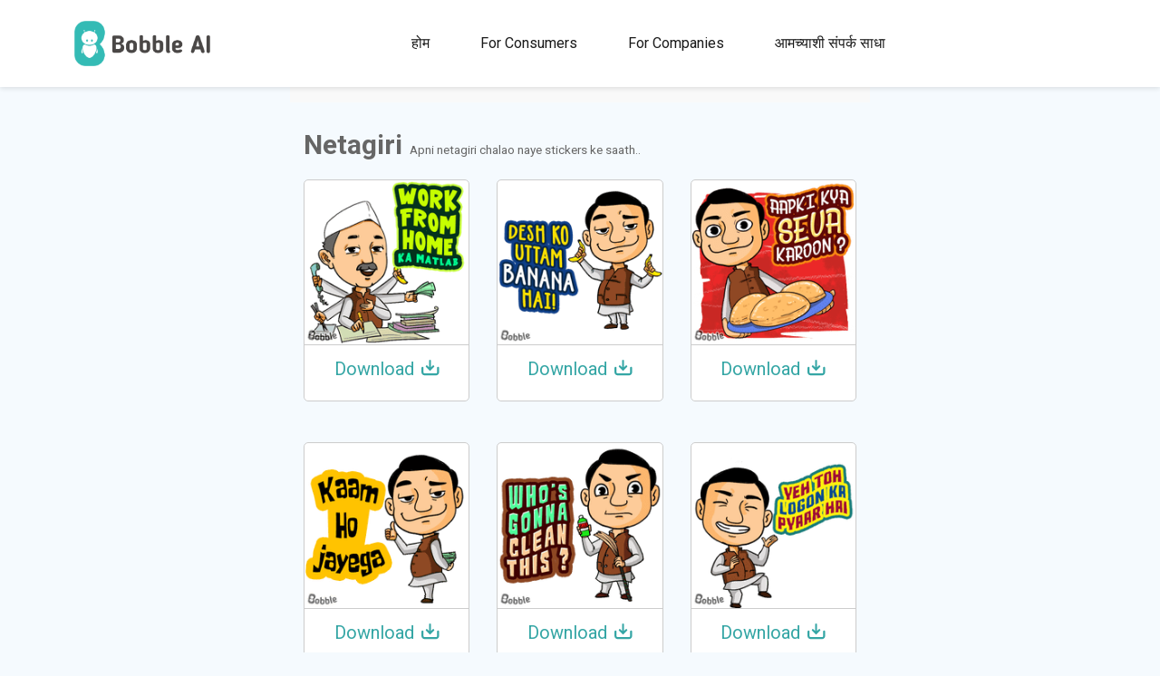

--- FILE ---
content_type: text/html; charset=utf-8
request_url: https://www.bobble.ai/mr/stickerstore/detail?name=Netagiri-238
body_size: 8668
content:
<!DOCTYPE html><html><head><meta charSet="utf-8"/><meta name="viewport" content="width=device-width"/><link rel="icon" type="image/ico" href="/images/favicon/favicon.ico"/><link rel="shortcut icon" type="image/ico" href="/images/favicon/favicon.ico"/><link rel="preconnect" href="https://fonts.googleapis.com"/><link rel="preconnect" href="https://fonts.gstatic.com"/><title>Netagiri - Free Bobble Stickers!</title><meta name="description" content="Quirky Conversation Starters. Replace these stickers with your head and share the awesomeness. Install Bobble Keyboard on your phone now &amp; experience yourself"/><meta property="fb:app:id" content="287444234607264"/><meta property="og:type" content="website"/><meta property="og:image:width" content="700"/><meta property="og:site_name" content="https://bobble.ai"/><meta property="al:android:package" content="com.touchtalent.bobbleapp"/><meta property="al:android:app_name" content="Bobble Indic Keyboard, AI Camera, Personal GIFs &amp; Stickers"/><meta property="al:android:url" content="bobbleapp://"/><meta property="al:iphone:app_store_id" content="972432964"/><meta property="al:iphone:app_name" content="Bobble Indic Keyboard, AI Camera, Personal GIFs &amp; Stickers"/><meta property="al:iphone:url" content="bobbleapp://"/><meta property="al:ipad:app_store_id" content="972432964"/><meta property="al:ipad:app_name" content="Bobble Indic Keyboard, AI Camera, Personal GIFs &amp; Stickers"/><meta property="al:ipad:url" content="bobbleapp://"/><meta name="twitter:domain" content="https://bobble.ai"/><meta name="twitter:site" content="@BobbleApp"/><meta name="twitter:card" content="summary_large_image"/><meta name="twitter:app:url:googleplay" content="bobbleapp://"/><meta name="twitter:app:id:googleplay" content="com.touchtalent.bobbleapp"/><meta name="twitter:app:name:googleplay" content="Bobble Indic Keyboard, AI Camera, Personal GIFs &amp; Stickers"/><meta name="twitter:app:url:iphone" content="bobbleapp://"/><meta name="twitter:app:id:iphone" content="972432964"/><meta name="twitter:app:name:iphone" content="Bobble Indic Keyboard, AI Camera, Personal GIFs &amp; Stickers"/><meta name="twitter:app:url:ipad" content="bobbleapp://"/><meta name="twitter:app:id:ipad" content="972432964"/><meta name="twitter:app:name:ipad" content="Bobble Indic Keyboard, AI Camera, Personal GIFs &amp; Stickers"/><meta property="og:title" content="Netagiri - Free Bobble Stickers!"/><meta property="og:description" content="Quirky Conversation Starters. Replace these stickers with your head and share the awesomeness. Install Bobble Keyboard on your phone now &amp; experience yourself"/><meta property="og:image" content="https://sticker-categories.bobblekeyboard.net/xxhdpi/sticker_category_banner_image_578f5404a5546.jpg"/><meta property="og:url" content="http://www.bobble.ai/mr/stickerstore/detail?name=Netagiri-238"/><meta name="twitter:title" content="Netagiri - Free Bobble Stickers!"/><meta name="twitter:description" content="Quirky Conversation Starters. Replace these stickers with your head and share the awesomeness. Install Bobble Keyboard on your phone now &amp; experience yourself"/><meta name="twitter:image" content="https://sticker-categories.bobblekeyboard.net/xxhdpi/sticker_category_banner_image_578f5404a5546.jpg"/><meta name="twitter:url" content="http://www.bobble.ai/mr/stickerstore/detail?name=Netagiri-238"/><script type="application/ld+json">{"@context":"http://schema.org","@type":"ImageGallery","name":"Netagiri","url":"https://www.bobble.ai/en/stickerstore/detail?name=Netagiri-238","description":"Apni netagiri chalao naye stickers ke saath..","keywords":"Apni netagiri chalao naye stickers ke saath..","associatedMedia":[{"@type":"ImageObject","contentUrl":"https://stickers.bobblekeyboard.net/sticker-images-without-text/png/hdpi/image-b0984eb6-7bbf-4b72-b5c5-1a08a43dd9d3.png"},{"@type":"ImageObject","contentUrl":"https://stickers.bobblekeyboard.net/sticker-images-without-text/png/hdpi/image-c722c81d-8e80-4a1b-93cd-6e72e2c9fe65.png"},{"@type":"ImageObject","contentUrl":"https://stickers.bobblekeyboard.net/sticker-images-without-text/png/hdpi/image-3dab0fcf-98e4-407e-9ffc-25c5316a0884.png"},{"@type":"ImageObject","contentUrl":"https://stickers.bobblekeyboard.net/sticker-images-without-text/png/hdpi/image-8292254f-aab4-4c80-9719-0aa078689780.png"},{"@type":"ImageObject","contentUrl":"https://stickers.bobblekeyboard.net/sticker-images-without-text/png/hdpi/image-b83ac642-0057-4e3b-9cdc-c8a076f11320.png"},{"@type":"ImageObject","contentUrl":"https://stickers.bobblekeyboard.net/sticker-images-without-text/png/hdpi/image-7d34eef1-3f1c-4e56-9c08-e63e631f1f11.png"},{"@type":"ImageObject","contentUrl":"https://stickers.bobblekeyboard.net/sticker-images-without-text/png/hdpi/image-74d3f1e7-4f80-4d66-9c16-a4b1713d17c7.png"},{"@type":"ImageObject","contentUrl":"https://stickers.bobblekeyboard.net/sticker-images-without-text/png/hdpi/image-768f20f0-dd39-4799-b768-0a4e18af2f5c.png"},{"@type":"ImageObject","contentUrl":"https://stickers.bobblekeyboard.net/sticker-images-without-text/png/hdpi/image-8cd2ac2b-9dec-46d2-bc67-faed5d439ceb.png"},{"@type":"ImageObject","contentUrl":"https://stickers.bobblekeyboard.net/sticker-images-without-text/png/hdpi/image-85886376-e682-4f08-9411-23b19a9512f1.png"}]}</script><meta name="next-head-count" content="44"/><noscript><img height="1" width="1" style="display:none" src="https://www.facebook.com/tr?id=699509694500087&amp;ev=PageView&amp;noscript=1"/></noscript><link rel="preconnect" href="https://fonts.gstatic.com" crossorigin /><link rel="preload" href="/_next/static/css/f7a42802064c3433.css" as="style"/><link rel="stylesheet" href="/_next/static/css/f7a42802064c3433.css" data-n-g=""/><noscript data-n-css=""></noscript><script defer="" nomodule="" src="/_next/static/chunks/polyfills-c67a75d1b6f99dc8.js"></script><script src="/_next/static/chunks/webpack-86f4a85e96be4511.js" defer=""></script><script src="/_next/static/chunks/framework-8fe9cb8b81506896.js" defer=""></script><script src="/_next/static/chunks/main-352be0c51edb2d30.js" defer=""></script><script src="/_next/static/chunks/pages/_app-5fda023b2687f1aa.js" defer=""></script><script src="/_next/static/chunks/1453-e934d955019ea563.js" defer=""></script><script src="/_next/static/chunks/9669-76100e82798009ad.js" defer=""></script><script src="/_next/static/chunks/9722-700933a5def8b91c.js" defer=""></script><script src="/_next/static/chunks/6753-647563119f5369e6.js" defer=""></script><script src="/_next/static/chunks/953-f85a8f487a68b684.js" defer=""></script><script src="/_next/static/chunks/6461-e60ea63544a8912e.js" defer=""></script><script src="/_next/static/chunks/3026-21507986156b8caa.js" defer=""></script><script src="/_next/static/chunks/8237-3436e3b10aecded8.js" defer=""></script><script src="/_next/static/chunks/pages/%5Blang%5D/stickerstore/detail-a3cdbc707c81f624.js" defer=""></script><script src="/_next/static/_4I3wvKlDSyoJbEmu2fHD/_buildManifest.js" defer=""></script><script src="/_next/static/_4I3wvKlDSyoJbEmu2fHD/_ssgManifest.js" defer=""></script><style data-href="https://fonts.googleapis.com/css2?family=Roboto:wght@300;400;500;700;900&display=swap">@font-face{font-family:'Roboto';font-style:normal;font-weight:300;font-stretch:normal;font-display:swap;src:url(https://fonts.gstatic.com/l/font?kit=KFOMCnqEu92Fr1ME7kSn66aGLdTylUAMQXC89YmC2DPNWuaabWmQ&skey=a0a0114a1dcab3ac&v=v50) format('woff')}@font-face{font-family:'Roboto';font-style:normal;font-weight:400;font-stretch:normal;font-display:swap;src:url(https://fonts.gstatic.com/l/font?kit=KFOMCnqEu92Fr1ME7kSn66aGLdTylUAMQXC89YmC2DPNWubEbWmQ&skey=a0a0114a1dcab3ac&v=v50) format('woff')}@font-face{font-family:'Roboto';font-style:normal;font-weight:500;font-stretch:normal;font-display:swap;src:url(https://fonts.gstatic.com/l/font?kit=KFOMCnqEu92Fr1ME7kSn66aGLdTylUAMQXC89YmC2DPNWub2bWmQ&skey=a0a0114a1dcab3ac&v=v50) format('woff')}@font-face{font-family:'Roboto';font-style:normal;font-weight:700;font-stretch:normal;font-display:swap;src:url(https://fonts.gstatic.com/l/font?kit=KFOMCnqEu92Fr1ME7kSn66aGLdTylUAMQXC89YmC2DPNWuYjammQ&skey=a0a0114a1dcab3ac&v=v50) format('woff')}@font-face{font-family:'Roboto';font-style:normal;font-weight:900;font-stretch:normal;font-display:swap;src:url(https://fonts.gstatic.com/l/font?kit=KFOMCnqEu92Fr1ME7kSn66aGLdTylUAMQXC89YmC2DPNWuZtammQ&skey=a0a0114a1dcab3ac&v=v50) format('woff')}@font-face{font-family:'Roboto';font-style:normal;font-weight:300;font-stretch:100%;font-display:swap;src:url(https://fonts.gstatic.com/s/roboto/v50/KFO7CnqEu92Fr1ME7kSn66aGLdTylUAMa3GUBHMdazTgWw.woff2) format('woff2');unicode-range:U+0460-052F,U+1C80-1C8A,U+20B4,U+2DE0-2DFF,U+A640-A69F,U+FE2E-FE2F}@font-face{font-family:'Roboto';font-style:normal;font-weight:300;font-stretch:100%;font-display:swap;src:url(https://fonts.gstatic.com/s/roboto/v50/KFO7CnqEu92Fr1ME7kSn66aGLdTylUAMa3iUBHMdazTgWw.woff2) format('woff2');unicode-range:U+0301,U+0400-045F,U+0490-0491,U+04B0-04B1,U+2116}@font-face{font-family:'Roboto';font-style:normal;font-weight:300;font-stretch:100%;font-display:swap;src:url(https://fonts.gstatic.com/s/roboto/v50/KFO7CnqEu92Fr1ME7kSn66aGLdTylUAMa3CUBHMdazTgWw.woff2) format('woff2');unicode-range:U+1F00-1FFF}@font-face{font-family:'Roboto';font-style:normal;font-weight:300;font-stretch:100%;font-display:swap;src:url(https://fonts.gstatic.com/s/roboto/v50/KFO7CnqEu92Fr1ME7kSn66aGLdTylUAMa3-UBHMdazTgWw.woff2) format('woff2');unicode-range:U+0370-0377,U+037A-037F,U+0384-038A,U+038C,U+038E-03A1,U+03A3-03FF}@font-face{font-family:'Roboto';font-style:normal;font-weight:300;font-stretch:100%;font-display:swap;src:url(https://fonts.gstatic.com/s/roboto/v50/KFO7CnqEu92Fr1ME7kSn66aGLdTylUAMawCUBHMdazTgWw.woff2) format('woff2');unicode-range:U+0302-0303,U+0305,U+0307-0308,U+0310,U+0312,U+0315,U+031A,U+0326-0327,U+032C,U+032F-0330,U+0332-0333,U+0338,U+033A,U+0346,U+034D,U+0391-03A1,U+03A3-03A9,U+03B1-03C9,U+03D1,U+03D5-03D6,U+03F0-03F1,U+03F4-03F5,U+2016-2017,U+2034-2038,U+203C,U+2040,U+2043,U+2047,U+2050,U+2057,U+205F,U+2070-2071,U+2074-208E,U+2090-209C,U+20D0-20DC,U+20E1,U+20E5-20EF,U+2100-2112,U+2114-2115,U+2117-2121,U+2123-214F,U+2190,U+2192,U+2194-21AE,U+21B0-21E5,U+21F1-21F2,U+21F4-2211,U+2213-2214,U+2216-22FF,U+2308-230B,U+2310,U+2319,U+231C-2321,U+2336-237A,U+237C,U+2395,U+239B-23B7,U+23D0,U+23DC-23E1,U+2474-2475,U+25AF,U+25B3,U+25B7,U+25BD,U+25C1,U+25CA,U+25CC,U+25FB,U+266D-266F,U+27C0-27FF,U+2900-2AFF,U+2B0E-2B11,U+2B30-2B4C,U+2BFE,U+3030,U+FF5B,U+FF5D,U+1D400-1D7FF,U+1EE00-1EEFF}@font-face{font-family:'Roboto';font-style:normal;font-weight:300;font-stretch:100%;font-display:swap;src:url(https://fonts.gstatic.com/s/roboto/v50/KFO7CnqEu92Fr1ME7kSn66aGLdTylUAMaxKUBHMdazTgWw.woff2) format('woff2');unicode-range:U+0001-000C,U+000E-001F,U+007F-009F,U+20DD-20E0,U+20E2-20E4,U+2150-218F,U+2190,U+2192,U+2194-2199,U+21AF,U+21E6-21F0,U+21F3,U+2218-2219,U+2299,U+22C4-22C6,U+2300-243F,U+2440-244A,U+2460-24FF,U+25A0-27BF,U+2800-28FF,U+2921-2922,U+2981,U+29BF,U+29EB,U+2B00-2BFF,U+4DC0-4DFF,U+FFF9-FFFB,U+10140-1018E,U+10190-1019C,U+101A0,U+101D0-101FD,U+102E0-102FB,U+10E60-10E7E,U+1D2C0-1D2D3,U+1D2E0-1D37F,U+1F000-1F0FF,U+1F100-1F1AD,U+1F1E6-1F1FF,U+1F30D-1F30F,U+1F315,U+1F31C,U+1F31E,U+1F320-1F32C,U+1F336,U+1F378,U+1F37D,U+1F382,U+1F393-1F39F,U+1F3A7-1F3A8,U+1F3AC-1F3AF,U+1F3C2,U+1F3C4-1F3C6,U+1F3CA-1F3CE,U+1F3D4-1F3E0,U+1F3ED,U+1F3F1-1F3F3,U+1F3F5-1F3F7,U+1F408,U+1F415,U+1F41F,U+1F426,U+1F43F,U+1F441-1F442,U+1F444,U+1F446-1F449,U+1F44C-1F44E,U+1F453,U+1F46A,U+1F47D,U+1F4A3,U+1F4B0,U+1F4B3,U+1F4B9,U+1F4BB,U+1F4BF,U+1F4C8-1F4CB,U+1F4D6,U+1F4DA,U+1F4DF,U+1F4E3-1F4E6,U+1F4EA-1F4ED,U+1F4F7,U+1F4F9-1F4FB,U+1F4FD-1F4FE,U+1F503,U+1F507-1F50B,U+1F50D,U+1F512-1F513,U+1F53E-1F54A,U+1F54F-1F5FA,U+1F610,U+1F650-1F67F,U+1F687,U+1F68D,U+1F691,U+1F694,U+1F698,U+1F6AD,U+1F6B2,U+1F6B9-1F6BA,U+1F6BC,U+1F6C6-1F6CF,U+1F6D3-1F6D7,U+1F6E0-1F6EA,U+1F6F0-1F6F3,U+1F6F7-1F6FC,U+1F700-1F7FF,U+1F800-1F80B,U+1F810-1F847,U+1F850-1F859,U+1F860-1F887,U+1F890-1F8AD,U+1F8B0-1F8BB,U+1F8C0-1F8C1,U+1F900-1F90B,U+1F93B,U+1F946,U+1F984,U+1F996,U+1F9E9,U+1FA00-1FA6F,U+1FA70-1FA7C,U+1FA80-1FA89,U+1FA8F-1FAC6,U+1FACE-1FADC,U+1FADF-1FAE9,U+1FAF0-1FAF8,U+1FB00-1FBFF}@font-face{font-family:'Roboto';font-style:normal;font-weight:300;font-stretch:100%;font-display:swap;src:url(https://fonts.gstatic.com/s/roboto/v50/KFO7CnqEu92Fr1ME7kSn66aGLdTylUAMa3OUBHMdazTgWw.woff2) format('woff2');unicode-range:U+0102-0103,U+0110-0111,U+0128-0129,U+0168-0169,U+01A0-01A1,U+01AF-01B0,U+0300-0301,U+0303-0304,U+0308-0309,U+0323,U+0329,U+1EA0-1EF9,U+20AB}@font-face{font-family:'Roboto';font-style:normal;font-weight:300;font-stretch:100%;font-display:swap;src:url(https://fonts.gstatic.com/s/roboto/v50/KFO7CnqEu92Fr1ME7kSn66aGLdTylUAMa3KUBHMdazTgWw.woff2) format('woff2');unicode-range:U+0100-02BA,U+02BD-02C5,U+02C7-02CC,U+02CE-02D7,U+02DD-02FF,U+0304,U+0308,U+0329,U+1D00-1DBF,U+1E00-1E9F,U+1EF2-1EFF,U+2020,U+20A0-20AB,U+20AD-20C0,U+2113,U+2C60-2C7F,U+A720-A7FF}@font-face{font-family:'Roboto';font-style:normal;font-weight:300;font-stretch:100%;font-display:swap;src:url(https://fonts.gstatic.com/s/roboto/v50/KFO7CnqEu92Fr1ME7kSn66aGLdTylUAMa3yUBHMdazQ.woff2) format('woff2');unicode-range:U+0000-00FF,U+0131,U+0152-0153,U+02BB-02BC,U+02C6,U+02DA,U+02DC,U+0304,U+0308,U+0329,U+2000-206F,U+20AC,U+2122,U+2191,U+2193,U+2212,U+2215,U+FEFF,U+FFFD}@font-face{font-family:'Roboto';font-style:normal;font-weight:400;font-stretch:100%;font-display:swap;src:url(https://fonts.gstatic.com/s/roboto/v50/KFO7CnqEu92Fr1ME7kSn66aGLdTylUAMa3GUBHMdazTgWw.woff2) format('woff2');unicode-range:U+0460-052F,U+1C80-1C8A,U+20B4,U+2DE0-2DFF,U+A640-A69F,U+FE2E-FE2F}@font-face{font-family:'Roboto';font-style:normal;font-weight:400;font-stretch:100%;font-display:swap;src:url(https://fonts.gstatic.com/s/roboto/v50/KFO7CnqEu92Fr1ME7kSn66aGLdTylUAMa3iUBHMdazTgWw.woff2) format('woff2');unicode-range:U+0301,U+0400-045F,U+0490-0491,U+04B0-04B1,U+2116}@font-face{font-family:'Roboto';font-style:normal;font-weight:400;font-stretch:100%;font-display:swap;src:url(https://fonts.gstatic.com/s/roboto/v50/KFO7CnqEu92Fr1ME7kSn66aGLdTylUAMa3CUBHMdazTgWw.woff2) format('woff2');unicode-range:U+1F00-1FFF}@font-face{font-family:'Roboto';font-style:normal;font-weight:400;font-stretch:100%;font-display:swap;src:url(https://fonts.gstatic.com/s/roboto/v50/KFO7CnqEu92Fr1ME7kSn66aGLdTylUAMa3-UBHMdazTgWw.woff2) format('woff2');unicode-range:U+0370-0377,U+037A-037F,U+0384-038A,U+038C,U+038E-03A1,U+03A3-03FF}@font-face{font-family:'Roboto';font-style:normal;font-weight:400;font-stretch:100%;font-display:swap;src:url(https://fonts.gstatic.com/s/roboto/v50/KFO7CnqEu92Fr1ME7kSn66aGLdTylUAMawCUBHMdazTgWw.woff2) format('woff2');unicode-range:U+0302-0303,U+0305,U+0307-0308,U+0310,U+0312,U+0315,U+031A,U+0326-0327,U+032C,U+032F-0330,U+0332-0333,U+0338,U+033A,U+0346,U+034D,U+0391-03A1,U+03A3-03A9,U+03B1-03C9,U+03D1,U+03D5-03D6,U+03F0-03F1,U+03F4-03F5,U+2016-2017,U+2034-2038,U+203C,U+2040,U+2043,U+2047,U+2050,U+2057,U+205F,U+2070-2071,U+2074-208E,U+2090-209C,U+20D0-20DC,U+20E1,U+20E5-20EF,U+2100-2112,U+2114-2115,U+2117-2121,U+2123-214F,U+2190,U+2192,U+2194-21AE,U+21B0-21E5,U+21F1-21F2,U+21F4-2211,U+2213-2214,U+2216-22FF,U+2308-230B,U+2310,U+2319,U+231C-2321,U+2336-237A,U+237C,U+2395,U+239B-23B7,U+23D0,U+23DC-23E1,U+2474-2475,U+25AF,U+25B3,U+25B7,U+25BD,U+25C1,U+25CA,U+25CC,U+25FB,U+266D-266F,U+27C0-27FF,U+2900-2AFF,U+2B0E-2B11,U+2B30-2B4C,U+2BFE,U+3030,U+FF5B,U+FF5D,U+1D400-1D7FF,U+1EE00-1EEFF}@font-face{font-family:'Roboto';font-style:normal;font-weight:400;font-stretch:100%;font-display:swap;src:url(https://fonts.gstatic.com/s/roboto/v50/KFO7CnqEu92Fr1ME7kSn66aGLdTylUAMaxKUBHMdazTgWw.woff2) format('woff2');unicode-range:U+0001-000C,U+000E-001F,U+007F-009F,U+20DD-20E0,U+20E2-20E4,U+2150-218F,U+2190,U+2192,U+2194-2199,U+21AF,U+21E6-21F0,U+21F3,U+2218-2219,U+2299,U+22C4-22C6,U+2300-243F,U+2440-244A,U+2460-24FF,U+25A0-27BF,U+2800-28FF,U+2921-2922,U+2981,U+29BF,U+29EB,U+2B00-2BFF,U+4DC0-4DFF,U+FFF9-FFFB,U+10140-1018E,U+10190-1019C,U+101A0,U+101D0-101FD,U+102E0-102FB,U+10E60-10E7E,U+1D2C0-1D2D3,U+1D2E0-1D37F,U+1F000-1F0FF,U+1F100-1F1AD,U+1F1E6-1F1FF,U+1F30D-1F30F,U+1F315,U+1F31C,U+1F31E,U+1F320-1F32C,U+1F336,U+1F378,U+1F37D,U+1F382,U+1F393-1F39F,U+1F3A7-1F3A8,U+1F3AC-1F3AF,U+1F3C2,U+1F3C4-1F3C6,U+1F3CA-1F3CE,U+1F3D4-1F3E0,U+1F3ED,U+1F3F1-1F3F3,U+1F3F5-1F3F7,U+1F408,U+1F415,U+1F41F,U+1F426,U+1F43F,U+1F441-1F442,U+1F444,U+1F446-1F449,U+1F44C-1F44E,U+1F453,U+1F46A,U+1F47D,U+1F4A3,U+1F4B0,U+1F4B3,U+1F4B9,U+1F4BB,U+1F4BF,U+1F4C8-1F4CB,U+1F4D6,U+1F4DA,U+1F4DF,U+1F4E3-1F4E6,U+1F4EA-1F4ED,U+1F4F7,U+1F4F9-1F4FB,U+1F4FD-1F4FE,U+1F503,U+1F507-1F50B,U+1F50D,U+1F512-1F513,U+1F53E-1F54A,U+1F54F-1F5FA,U+1F610,U+1F650-1F67F,U+1F687,U+1F68D,U+1F691,U+1F694,U+1F698,U+1F6AD,U+1F6B2,U+1F6B9-1F6BA,U+1F6BC,U+1F6C6-1F6CF,U+1F6D3-1F6D7,U+1F6E0-1F6EA,U+1F6F0-1F6F3,U+1F6F7-1F6FC,U+1F700-1F7FF,U+1F800-1F80B,U+1F810-1F847,U+1F850-1F859,U+1F860-1F887,U+1F890-1F8AD,U+1F8B0-1F8BB,U+1F8C0-1F8C1,U+1F900-1F90B,U+1F93B,U+1F946,U+1F984,U+1F996,U+1F9E9,U+1FA00-1FA6F,U+1FA70-1FA7C,U+1FA80-1FA89,U+1FA8F-1FAC6,U+1FACE-1FADC,U+1FADF-1FAE9,U+1FAF0-1FAF8,U+1FB00-1FBFF}@font-face{font-family:'Roboto';font-style:normal;font-weight:400;font-stretch:100%;font-display:swap;src:url(https://fonts.gstatic.com/s/roboto/v50/KFO7CnqEu92Fr1ME7kSn66aGLdTylUAMa3OUBHMdazTgWw.woff2) format('woff2');unicode-range:U+0102-0103,U+0110-0111,U+0128-0129,U+0168-0169,U+01A0-01A1,U+01AF-01B0,U+0300-0301,U+0303-0304,U+0308-0309,U+0323,U+0329,U+1EA0-1EF9,U+20AB}@font-face{font-family:'Roboto';font-style:normal;font-weight:400;font-stretch:100%;font-display:swap;src:url(https://fonts.gstatic.com/s/roboto/v50/KFO7CnqEu92Fr1ME7kSn66aGLdTylUAMa3KUBHMdazTgWw.woff2) format('woff2');unicode-range:U+0100-02BA,U+02BD-02C5,U+02C7-02CC,U+02CE-02D7,U+02DD-02FF,U+0304,U+0308,U+0329,U+1D00-1DBF,U+1E00-1E9F,U+1EF2-1EFF,U+2020,U+20A0-20AB,U+20AD-20C0,U+2113,U+2C60-2C7F,U+A720-A7FF}@font-face{font-family:'Roboto';font-style:normal;font-weight:400;font-stretch:100%;font-display:swap;src:url(https://fonts.gstatic.com/s/roboto/v50/KFO7CnqEu92Fr1ME7kSn66aGLdTylUAMa3yUBHMdazQ.woff2) format('woff2');unicode-range:U+0000-00FF,U+0131,U+0152-0153,U+02BB-02BC,U+02C6,U+02DA,U+02DC,U+0304,U+0308,U+0329,U+2000-206F,U+20AC,U+2122,U+2191,U+2193,U+2212,U+2215,U+FEFF,U+FFFD}@font-face{font-family:'Roboto';font-style:normal;font-weight:500;font-stretch:100%;font-display:swap;src:url(https://fonts.gstatic.com/s/roboto/v50/KFO7CnqEu92Fr1ME7kSn66aGLdTylUAMa3GUBHMdazTgWw.woff2) format('woff2');unicode-range:U+0460-052F,U+1C80-1C8A,U+20B4,U+2DE0-2DFF,U+A640-A69F,U+FE2E-FE2F}@font-face{font-family:'Roboto';font-style:normal;font-weight:500;font-stretch:100%;font-display:swap;src:url(https://fonts.gstatic.com/s/roboto/v50/KFO7CnqEu92Fr1ME7kSn66aGLdTylUAMa3iUBHMdazTgWw.woff2) format('woff2');unicode-range:U+0301,U+0400-045F,U+0490-0491,U+04B0-04B1,U+2116}@font-face{font-family:'Roboto';font-style:normal;font-weight:500;font-stretch:100%;font-display:swap;src:url(https://fonts.gstatic.com/s/roboto/v50/KFO7CnqEu92Fr1ME7kSn66aGLdTylUAMa3CUBHMdazTgWw.woff2) format('woff2');unicode-range:U+1F00-1FFF}@font-face{font-family:'Roboto';font-style:normal;font-weight:500;font-stretch:100%;font-display:swap;src:url(https://fonts.gstatic.com/s/roboto/v50/KFO7CnqEu92Fr1ME7kSn66aGLdTylUAMa3-UBHMdazTgWw.woff2) format('woff2');unicode-range:U+0370-0377,U+037A-037F,U+0384-038A,U+038C,U+038E-03A1,U+03A3-03FF}@font-face{font-family:'Roboto';font-style:normal;font-weight:500;font-stretch:100%;font-display:swap;src:url(https://fonts.gstatic.com/s/roboto/v50/KFO7CnqEu92Fr1ME7kSn66aGLdTylUAMawCUBHMdazTgWw.woff2) format('woff2');unicode-range:U+0302-0303,U+0305,U+0307-0308,U+0310,U+0312,U+0315,U+031A,U+0326-0327,U+032C,U+032F-0330,U+0332-0333,U+0338,U+033A,U+0346,U+034D,U+0391-03A1,U+03A3-03A9,U+03B1-03C9,U+03D1,U+03D5-03D6,U+03F0-03F1,U+03F4-03F5,U+2016-2017,U+2034-2038,U+203C,U+2040,U+2043,U+2047,U+2050,U+2057,U+205F,U+2070-2071,U+2074-208E,U+2090-209C,U+20D0-20DC,U+20E1,U+20E5-20EF,U+2100-2112,U+2114-2115,U+2117-2121,U+2123-214F,U+2190,U+2192,U+2194-21AE,U+21B0-21E5,U+21F1-21F2,U+21F4-2211,U+2213-2214,U+2216-22FF,U+2308-230B,U+2310,U+2319,U+231C-2321,U+2336-237A,U+237C,U+2395,U+239B-23B7,U+23D0,U+23DC-23E1,U+2474-2475,U+25AF,U+25B3,U+25B7,U+25BD,U+25C1,U+25CA,U+25CC,U+25FB,U+266D-266F,U+27C0-27FF,U+2900-2AFF,U+2B0E-2B11,U+2B30-2B4C,U+2BFE,U+3030,U+FF5B,U+FF5D,U+1D400-1D7FF,U+1EE00-1EEFF}@font-face{font-family:'Roboto';font-style:normal;font-weight:500;font-stretch:100%;font-display:swap;src:url(https://fonts.gstatic.com/s/roboto/v50/KFO7CnqEu92Fr1ME7kSn66aGLdTylUAMaxKUBHMdazTgWw.woff2) format('woff2');unicode-range:U+0001-000C,U+000E-001F,U+007F-009F,U+20DD-20E0,U+20E2-20E4,U+2150-218F,U+2190,U+2192,U+2194-2199,U+21AF,U+21E6-21F0,U+21F3,U+2218-2219,U+2299,U+22C4-22C6,U+2300-243F,U+2440-244A,U+2460-24FF,U+25A0-27BF,U+2800-28FF,U+2921-2922,U+2981,U+29BF,U+29EB,U+2B00-2BFF,U+4DC0-4DFF,U+FFF9-FFFB,U+10140-1018E,U+10190-1019C,U+101A0,U+101D0-101FD,U+102E0-102FB,U+10E60-10E7E,U+1D2C0-1D2D3,U+1D2E0-1D37F,U+1F000-1F0FF,U+1F100-1F1AD,U+1F1E6-1F1FF,U+1F30D-1F30F,U+1F315,U+1F31C,U+1F31E,U+1F320-1F32C,U+1F336,U+1F378,U+1F37D,U+1F382,U+1F393-1F39F,U+1F3A7-1F3A8,U+1F3AC-1F3AF,U+1F3C2,U+1F3C4-1F3C6,U+1F3CA-1F3CE,U+1F3D4-1F3E0,U+1F3ED,U+1F3F1-1F3F3,U+1F3F5-1F3F7,U+1F408,U+1F415,U+1F41F,U+1F426,U+1F43F,U+1F441-1F442,U+1F444,U+1F446-1F449,U+1F44C-1F44E,U+1F453,U+1F46A,U+1F47D,U+1F4A3,U+1F4B0,U+1F4B3,U+1F4B9,U+1F4BB,U+1F4BF,U+1F4C8-1F4CB,U+1F4D6,U+1F4DA,U+1F4DF,U+1F4E3-1F4E6,U+1F4EA-1F4ED,U+1F4F7,U+1F4F9-1F4FB,U+1F4FD-1F4FE,U+1F503,U+1F507-1F50B,U+1F50D,U+1F512-1F513,U+1F53E-1F54A,U+1F54F-1F5FA,U+1F610,U+1F650-1F67F,U+1F687,U+1F68D,U+1F691,U+1F694,U+1F698,U+1F6AD,U+1F6B2,U+1F6B9-1F6BA,U+1F6BC,U+1F6C6-1F6CF,U+1F6D3-1F6D7,U+1F6E0-1F6EA,U+1F6F0-1F6F3,U+1F6F7-1F6FC,U+1F700-1F7FF,U+1F800-1F80B,U+1F810-1F847,U+1F850-1F859,U+1F860-1F887,U+1F890-1F8AD,U+1F8B0-1F8BB,U+1F8C0-1F8C1,U+1F900-1F90B,U+1F93B,U+1F946,U+1F984,U+1F996,U+1F9E9,U+1FA00-1FA6F,U+1FA70-1FA7C,U+1FA80-1FA89,U+1FA8F-1FAC6,U+1FACE-1FADC,U+1FADF-1FAE9,U+1FAF0-1FAF8,U+1FB00-1FBFF}@font-face{font-family:'Roboto';font-style:normal;font-weight:500;font-stretch:100%;font-display:swap;src:url(https://fonts.gstatic.com/s/roboto/v50/KFO7CnqEu92Fr1ME7kSn66aGLdTylUAMa3OUBHMdazTgWw.woff2) format('woff2');unicode-range:U+0102-0103,U+0110-0111,U+0128-0129,U+0168-0169,U+01A0-01A1,U+01AF-01B0,U+0300-0301,U+0303-0304,U+0308-0309,U+0323,U+0329,U+1EA0-1EF9,U+20AB}@font-face{font-family:'Roboto';font-style:normal;font-weight:500;font-stretch:100%;font-display:swap;src:url(https://fonts.gstatic.com/s/roboto/v50/KFO7CnqEu92Fr1ME7kSn66aGLdTylUAMa3KUBHMdazTgWw.woff2) format('woff2');unicode-range:U+0100-02BA,U+02BD-02C5,U+02C7-02CC,U+02CE-02D7,U+02DD-02FF,U+0304,U+0308,U+0329,U+1D00-1DBF,U+1E00-1E9F,U+1EF2-1EFF,U+2020,U+20A0-20AB,U+20AD-20C0,U+2113,U+2C60-2C7F,U+A720-A7FF}@font-face{font-family:'Roboto';font-style:normal;font-weight:500;font-stretch:100%;font-display:swap;src:url(https://fonts.gstatic.com/s/roboto/v50/KFO7CnqEu92Fr1ME7kSn66aGLdTylUAMa3yUBHMdazQ.woff2) format('woff2');unicode-range:U+0000-00FF,U+0131,U+0152-0153,U+02BB-02BC,U+02C6,U+02DA,U+02DC,U+0304,U+0308,U+0329,U+2000-206F,U+20AC,U+2122,U+2191,U+2193,U+2212,U+2215,U+FEFF,U+FFFD}@font-face{font-family:'Roboto';font-style:normal;font-weight:700;font-stretch:100%;font-display:swap;src:url(https://fonts.gstatic.com/s/roboto/v50/KFO7CnqEu92Fr1ME7kSn66aGLdTylUAMa3GUBHMdazTgWw.woff2) format('woff2');unicode-range:U+0460-052F,U+1C80-1C8A,U+20B4,U+2DE0-2DFF,U+A640-A69F,U+FE2E-FE2F}@font-face{font-family:'Roboto';font-style:normal;font-weight:700;font-stretch:100%;font-display:swap;src:url(https://fonts.gstatic.com/s/roboto/v50/KFO7CnqEu92Fr1ME7kSn66aGLdTylUAMa3iUBHMdazTgWw.woff2) format('woff2');unicode-range:U+0301,U+0400-045F,U+0490-0491,U+04B0-04B1,U+2116}@font-face{font-family:'Roboto';font-style:normal;font-weight:700;font-stretch:100%;font-display:swap;src:url(https://fonts.gstatic.com/s/roboto/v50/KFO7CnqEu92Fr1ME7kSn66aGLdTylUAMa3CUBHMdazTgWw.woff2) format('woff2');unicode-range:U+1F00-1FFF}@font-face{font-family:'Roboto';font-style:normal;font-weight:700;font-stretch:100%;font-display:swap;src:url(https://fonts.gstatic.com/s/roboto/v50/KFO7CnqEu92Fr1ME7kSn66aGLdTylUAMa3-UBHMdazTgWw.woff2) format('woff2');unicode-range:U+0370-0377,U+037A-037F,U+0384-038A,U+038C,U+038E-03A1,U+03A3-03FF}@font-face{font-family:'Roboto';font-style:normal;font-weight:700;font-stretch:100%;font-display:swap;src:url(https://fonts.gstatic.com/s/roboto/v50/KFO7CnqEu92Fr1ME7kSn66aGLdTylUAMawCUBHMdazTgWw.woff2) format('woff2');unicode-range:U+0302-0303,U+0305,U+0307-0308,U+0310,U+0312,U+0315,U+031A,U+0326-0327,U+032C,U+032F-0330,U+0332-0333,U+0338,U+033A,U+0346,U+034D,U+0391-03A1,U+03A3-03A9,U+03B1-03C9,U+03D1,U+03D5-03D6,U+03F0-03F1,U+03F4-03F5,U+2016-2017,U+2034-2038,U+203C,U+2040,U+2043,U+2047,U+2050,U+2057,U+205F,U+2070-2071,U+2074-208E,U+2090-209C,U+20D0-20DC,U+20E1,U+20E5-20EF,U+2100-2112,U+2114-2115,U+2117-2121,U+2123-214F,U+2190,U+2192,U+2194-21AE,U+21B0-21E5,U+21F1-21F2,U+21F4-2211,U+2213-2214,U+2216-22FF,U+2308-230B,U+2310,U+2319,U+231C-2321,U+2336-237A,U+237C,U+2395,U+239B-23B7,U+23D0,U+23DC-23E1,U+2474-2475,U+25AF,U+25B3,U+25B7,U+25BD,U+25C1,U+25CA,U+25CC,U+25FB,U+266D-266F,U+27C0-27FF,U+2900-2AFF,U+2B0E-2B11,U+2B30-2B4C,U+2BFE,U+3030,U+FF5B,U+FF5D,U+1D400-1D7FF,U+1EE00-1EEFF}@font-face{font-family:'Roboto';font-style:normal;font-weight:700;font-stretch:100%;font-display:swap;src:url(https://fonts.gstatic.com/s/roboto/v50/KFO7CnqEu92Fr1ME7kSn66aGLdTylUAMaxKUBHMdazTgWw.woff2) format('woff2');unicode-range:U+0001-000C,U+000E-001F,U+007F-009F,U+20DD-20E0,U+20E2-20E4,U+2150-218F,U+2190,U+2192,U+2194-2199,U+21AF,U+21E6-21F0,U+21F3,U+2218-2219,U+2299,U+22C4-22C6,U+2300-243F,U+2440-244A,U+2460-24FF,U+25A0-27BF,U+2800-28FF,U+2921-2922,U+2981,U+29BF,U+29EB,U+2B00-2BFF,U+4DC0-4DFF,U+FFF9-FFFB,U+10140-1018E,U+10190-1019C,U+101A0,U+101D0-101FD,U+102E0-102FB,U+10E60-10E7E,U+1D2C0-1D2D3,U+1D2E0-1D37F,U+1F000-1F0FF,U+1F100-1F1AD,U+1F1E6-1F1FF,U+1F30D-1F30F,U+1F315,U+1F31C,U+1F31E,U+1F320-1F32C,U+1F336,U+1F378,U+1F37D,U+1F382,U+1F393-1F39F,U+1F3A7-1F3A8,U+1F3AC-1F3AF,U+1F3C2,U+1F3C4-1F3C6,U+1F3CA-1F3CE,U+1F3D4-1F3E0,U+1F3ED,U+1F3F1-1F3F3,U+1F3F5-1F3F7,U+1F408,U+1F415,U+1F41F,U+1F426,U+1F43F,U+1F441-1F442,U+1F444,U+1F446-1F449,U+1F44C-1F44E,U+1F453,U+1F46A,U+1F47D,U+1F4A3,U+1F4B0,U+1F4B3,U+1F4B9,U+1F4BB,U+1F4BF,U+1F4C8-1F4CB,U+1F4D6,U+1F4DA,U+1F4DF,U+1F4E3-1F4E6,U+1F4EA-1F4ED,U+1F4F7,U+1F4F9-1F4FB,U+1F4FD-1F4FE,U+1F503,U+1F507-1F50B,U+1F50D,U+1F512-1F513,U+1F53E-1F54A,U+1F54F-1F5FA,U+1F610,U+1F650-1F67F,U+1F687,U+1F68D,U+1F691,U+1F694,U+1F698,U+1F6AD,U+1F6B2,U+1F6B9-1F6BA,U+1F6BC,U+1F6C6-1F6CF,U+1F6D3-1F6D7,U+1F6E0-1F6EA,U+1F6F0-1F6F3,U+1F6F7-1F6FC,U+1F700-1F7FF,U+1F800-1F80B,U+1F810-1F847,U+1F850-1F859,U+1F860-1F887,U+1F890-1F8AD,U+1F8B0-1F8BB,U+1F8C0-1F8C1,U+1F900-1F90B,U+1F93B,U+1F946,U+1F984,U+1F996,U+1F9E9,U+1FA00-1FA6F,U+1FA70-1FA7C,U+1FA80-1FA89,U+1FA8F-1FAC6,U+1FACE-1FADC,U+1FADF-1FAE9,U+1FAF0-1FAF8,U+1FB00-1FBFF}@font-face{font-family:'Roboto';font-style:normal;font-weight:700;font-stretch:100%;font-display:swap;src:url(https://fonts.gstatic.com/s/roboto/v50/KFO7CnqEu92Fr1ME7kSn66aGLdTylUAMa3OUBHMdazTgWw.woff2) format('woff2');unicode-range:U+0102-0103,U+0110-0111,U+0128-0129,U+0168-0169,U+01A0-01A1,U+01AF-01B0,U+0300-0301,U+0303-0304,U+0308-0309,U+0323,U+0329,U+1EA0-1EF9,U+20AB}@font-face{font-family:'Roboto';font-style:normal;font-weight:700;font-stretch:100%;font-display:swap;src:url(https://fonts.gstatic.com/s/roboto/v50/KFO7CnqEu92Fr1ME7kSn66aGLdTylUAMa3KUBHMdazTgWw.woff2) format('woff2');unicode-range:U+0100-02BA,U+02BD-02C5,U+02C7-02CC,U+02CE-02D7,U+02DD-02FF,U+0304,U+0308,U+0329,U+1D00-1DBF,U+1E00-1E9F,U+1EF2-1EFF,U+2020,U+20A0-20AB,U+20AD-20C0,U+2113,U+2C60-2C7F,U+A720-A7FF}@font-face{font-family:'Roboto';font-style:normal;font-weight:700;font-stretch:100%;font-display:swap;src:url(https://fonts.gstatic.com/s/roboto/v50/KFO7CnqEu92Fr1ME7kSn66aGLdTylUAMa3yUBHMdazQ.woff2) format('woff2');unicode-range:U+0000-00FF,U+0131,U+0152-0153,U+02BB-02BC,U+02C6,U+02DA,U+02DC,U+0304,U+0308,U+0329,U+2000-206F,U+20AC,U+2122,U+2191,U+2193,U+2212,U+2215,U+FEFF,U+FFFD}@font-face{font-family:'Roboto';font-style:normal;font-weight:900;font-stretch:100%;font-display:swap;src:url(https://fonts.gstatic.com/s/roboto/v50/KFO7CnqEu92Fr1ME7kSn66aGLdTylUAMa3GUBHMdazTgWw.woff2) format('woff2');unicode-range:U+0460-052F,U+1C80-1C8A,U+20B4,U+2DE0-2DFF,U+A640-A69F,U+FE2E-FE2F}@font-face{font-family:'Roboto';font-style:normal;font-weight:900;font-stretch:100%;font-display:swap;src:url(https://fonts.gstatic.com/s/roboto/v50/KFO7CnqEu92Fr1ME7kSn66aGLdTylUAMa3iUBHMdazTgWw.woff2) format('woff2');unicode-range:U+0301,U+0400-045F,U+0490-0491,U+04B0-04B1,U+2116}@font-face{font-family:'Roboto';font-style:normal;font-weight:900;font-stretch:100%;font-display:swap;src:url(https://fonts.gstatic.com/s/roboto/v50/KFO7CnqEu92Fr1ME7kSn66aGLdTylUAMa3CUBHMdazTgWw.woff2) format('woff2');unicode-range:U+1F00-1FFF}@font-face{font-family:'Roboto';font-style:normal;font-weight:900;font-stretch:100%;font-display:swap;src:url(https://fonts.gstatic.com/s/roboto/v50/KFO7CnqEu92Fr1ME7kSn66aGLdTylUAMa3-UBHMdazTgWw.woff2) format('woff2');unicode-range:U+0370-0377,U+037A-037F,U+0384-038A,U+038C,U+038E-03A1,U+03A3-03FF}@font-face{font-family:'Roboto';font-style:normal;font-weight:900;font-stretch:100%;font-display:swap;src:url(https://fonts.gstatic.com/s/roboto/v50/KFO7CnqEu92Fr1ME7kSn66aGLdTylUAMawCUBHMdazTgWw.woff2) format('woff2');unicode-range:U+0302-0303,U+0305,U+0307-0308,U+0310,U+0312,U+0315,U+031A,U+0326-0327,U+032C,U+032F-0330,U+0332-0333,U+0338,U+033A,U+0346,U+034D,U+0391-03A1,U+03A3-03A9,U+03B1-03C9,U+03D1,U+03D5-03D6,U+03F0-03F1,U+03F4-03F5,U+2016-2017,U+2034-2038,U+203C,U+2040,U+2043,U+2047,U+2050,U+2057,U+205F,U+2070-2071,U+2074-208E,U+2090-209C,U+20D0-20DC,U+20E1,U+20E5-20EF,U+2100-2112,U+2114-2115,U+2117-2121,U+2123-214F,U+2190,U+2192,U+2194-21AE,U+21B0-21E5,U+21F1-21F2,U+21F4-2211,U+2213-2214,U+2216-22FF,U+2308-230B,U+2310,U+2319,U+231C-2321,U+2336-237A,U+237C,U+2395,U+239B-23B7,U+23D0,U+23DC-23E1,U+2474-2475,U+25AF,U+25B3,U+25B7,U+25BD,U+25C1,U+25CA,U+25CC,U+25FB,U+266D-266F,U+27C0-27FF,U+2900-2AFF,U+2B0E-2B11,U+2B30-2B4C,U+2BFE,U+3030,U+FF5B,U+FF5D,U+1D400-1D7FF,U+1EE00-1EEFF}@font-face{font-family:'Roboto';font-style:normal;font-weight:900;font-stretch:100%;font-display:swap;src:url(https://fonts.gstatic.com/s/roboto/v50/KFO7CnqEu92Fr1ME7kSn66aGLdTylUAMaxKUBHMdazTgWw.woff2) format('woff2');unicode-range:U+0001-000C,U+000E-001F,U+007F-009F,U+20DD-20E0,U+20E2-20E4,U+2150-218F,U+2190,U+2192,U+2194-2199,U+21AF,U+21E6-21F0,U+21F3,U+2218-2219,U+2299,U+22C4-22C6,U+2300-243F,U+2440-244A,U+2460-24FF,U+25A0-27BF,U+2800-28FF,U+2921-2922,U+2981,U+29BF,U+29EB,U+2B00-2BFF,U+4DC0-4DFF,U+FFF9-FFFB,U+10140-1018E,U+10190-1019C,U+101A0,U+101D0-101FD,U+102E0-102FB,U+10E60-10E7E,U+1D2C0-1D2D3,U+1D2E0-1D37F,U+1F000-1F0FF,U+1F100-1F1AD,U+1F1E6-1F1FF,U+1F30D-1F30F,U+1F315,U+1F31C,U+1F31E,U+1F320-1F32C,U+1F336,U+1F378,U+1F37D,U+1F382,U+1F393-1F39F,U+1F3A7-1F3A8,U+1F3AC-1F3AF,U+1F3C2,U+1F3C4-1F3C6,U+1F3CA-1F3CE,U+1F3D4-1F3E0,U+1F3ED,U+1F3F1-1F3F3,U+1F3F5-1F3F7,U+1F408,U+1F415,U+1F41F,U+1F426,U+1F43F,U+1F441-1F442,U+1F444,U+1F446-1F449,U+1F44C-1F44E,U+1F453,U+1F46A,U+1F47D,U+1F4A3,U+1F4B0,U+1F4B3,U+1F4B9,U+1F4BB,U+1F4BF,U+1F4C8-1F4CB,U+1F4D6,U+1F4DA,U+1F4DF,U+1F4E3-1F4E6,U+1F4EA-1F4ED,U+1F4F7,U+1F4F9-1F4FB,U+1F4FD-1F4FE,U+1F503,U+1F507-1F50B,U+1F50D,U+1F512-1F513,U+1F53E-1F54A,U+1F54F-1F5FA,U+1F610,U+1F650-1F67F,U+1F687,U+1F68D,U+1F691,U+1F694,U+1F698,U+1F6AD,U+1F6B2,U+1F6B9-1F6BA,U+1F6BC,U+1F6C6-1F6CF,U+1F6D3-1F6D7,U+1F6E0-1F6EA,U+1F6F0-1F6F3,U+1F6F7-1F6FC,U+1F700-1F7FF,U+1F800-1F80B,U+1F810-1F847,U+1F850-1F859,U+1F860-1F887,U+1F890-1F8AD,U+1F8B0-1F8BB,U+1F8C0-1F8C1,U+1F900-1F90B,U+1F93B,U+1F946,U+1F984,U+1F996,U+1F9E9,U+1FA00-1FA6F,U+1FA70-1FA7C,U+1FA80-1FA89,U+1FA8F-1FAC6,U+1FACE-1FADC,U+1FADF-1FAE9,U+1FAF0-1FAF8,U+1FB00-1FBFF}@font-face{font-family:'Roboto';font-style:normal;font-weight:900;font-stretch:100%;font-display:swap;src:url(https://fonts.gstatic.com/s/roboto/v50/KFO7CnqEu92Fr1ME7kSn66aGLdTylUAMa3OUBHMdazTgWw.woff2) format('woff2');unicode-range:U+0102-0103,U+0110-0111,U+0128-0129,U+0168-0169,U+01A0-01A1,U+01AF-01B0,U+0300-0301,U+0303-0304,U+0308-0309,U+0323,U+0329,U+1EA0-1EF9,U+20AB}@font-face{font-family:'Roboto';font-style:normal;font-weight:900;font-stretch:100%;font-display:swap;src:url(https://fonts.gstatic.com/s/roboto/v50/KFO7CnqEu92Fr1ME7kSn66aGLdTylUAMa3KUBHMdazTgWw.woff2) format('woff2');unicode-range:U+0100-02BA,U+02BD-02C5,U+02C7-02CC,U+02CE-02D7,U+02DD-02FF,U+0304,U+0308,U+0329,U+1D00-1DBF,U+1E00-1E9F,U+1EF2-1EFF,U+2020,U+20A0-20AB,U+20AD-20C0,U+2113,U+2C60-2C7F,U+A720-A7FF}@font-face{font-family:'Roboto';font-style:normal;font-weight:900;font-stretch:100%;font-display:swap;src:url(https://fonts.gstatic.com/s/roboto/v50/KFO7CnqEu92Fr1ME7kSn66aGLdTylUAMa3yUBHMdazQ.woff2) format('woff2');unicode-range:U+0000-00FF,U+0131,U+0152-0153,U+02BB-02BC,U+02C6,U+02DA,U+02DC,U+0304,U+0308,U+0329,U+2000-206F,U+20AC,U+2122,U+2191,U+2193,U+2212,U+2215,U+FEFF,U+FFFD}</style><style data-href="https://fonts.googleapis.com/css2?family=Montserrat:wght@200;400;700&display=swap">@font-face{font-family:'Montserrat';font-style:normal;font-weight:200;font-display:swap;src:url(https://fonts.gstatic.com/l/font?kit=JTUHjIg1_i6t8kCHKm4532VJOt5-QNFgpCvr6Ew9&skey=7bc19f711c0de8f&v=v31) format('woff')}@font-face{font-family:'Montserrat';font-style:normal;font-weight:400;font-display:swap;src:url(https://fonts.gstatic.com/l/font?kit=JTUHjIg1_i6t8kCHKm4532VJOt5-QNFgpCtr6Ew9&skey=7bc19f711c0de8f&v=v31) format('woff')}@font-face{font-family:'Montserrat';font-style:normal;font-weight:700;font-display:swap;src:url(https://fonts.gstatic.com/l/font?kit=JTUHjIg1_i6t8kCHKm4532VJOt5-QNFgpCuM70w9&skey=7bc19f711c0de8f&v=v31) format('woff')}@font-face{font-family:'Montserrat';font-style:normal;font-weight:200;font-display:swap;src:url(https://fonts.gstatic.com/s/montserrat/v31/JTUSjIg1_i6t8kCHKm459WRhyyTh89ZNpQ.woff2) format('woff2');unicode-range:U+0460-052F,U+1C80-1C8A,U+20B4,U+2DE0-2DFF,U+A640-A69F,U+FE2E-FE2F}@font-face{font-family:'Montserrat';font-style:normal;font-weight:200;font-display:swap;src:url(https://fonts.gstatic.com/s/montserrat/v31/JTUSjIg1_i6t8kCHKm459W1hyyTh89ZNpQ.woff2) format('woff2');unicode-range:U+0301,U+0400-045F,U+0490-0491,U+04B0-04B1,U+2116}@font-face{font-family:'Montserrat';font-style:normal;font-weight:200;font-display:swap;src:url(https://fonts.gstatic.com/s/montserrat/v31/JTUSjIg1_i6t8kCHKm459WZhyyTh89ZNpQ.woff2) format('woff2');unicode-range:U+0102-0103,U+0110-0111,U+0128-0129,U+0168-0169,U+01A0-01A1,U+01AF-01B0,U+0300-0301,U+0303-0304,U+0308-0309,U+0323,U+0329,U+1EA0-1EF9,U+20AB}@font-face{font-family:'Montserrat';font-style:normal;font-weight:200;font-display:swap;src:url(https://fonts.gstatic.com/s/montserrat/v31/JTUSjIg1_i6t8kCHKm459WdhyyTh89ZNpQ.woff2) format('woff2');unicode-range:U+0100-02BA,U+02BD-02C5,U+02C7-02CC,U+02CE-02D7,U+02DD-02FF,U+0304,U+0308,U+0329,U+1D00-1DBF,U+1E00-1E9F,U+1EF2-1EFF,U+2020,U+20A0-20AB,U+20AD-20C0,U+2113,U+2C60-2C7F,U+A720-A7FF}@font-face{font-family:'Montserrat';font-style:normal;font-weight:200;font-display:swap;src:url(https://fonts.gstatic.com/s/montserrat/v31/JTUSjIg1_i6t8kCHKm459WlhyyTh89Y.woff2) format('woff2');unicode-range:U+0000-00FF,U+0131,U+0152-0153,U+02BB-02BC,U+02C6,U+02DA,U+02DC,U+0304,U+0308,U+0329,U+2000-206F,U+20AC,U+2122,U+2191,U+2193,U+2212,U+2215,U+FEFF,U+FFFD}@font-face{font-family:'Montserrat';font-style:normal;font-weight:400;font-display:swap;src:url(https://fonts.gstatic.com/s/montserrat/v31/JTUSjIg1_i6t8kCHKm459WRhyyTh89ZNpQ.woff2) format('woff2');unicode-range:U+0460-052F,U+1C80-1C8A,U+20B4,U+2DE0-2DFF,U+A640-A69F,U+FE2E-FE2F}@font-face{font-family:'Montserrat';font-style:normal;font-weight:400;font-display:swap;src:url(https://fonts.gstatic.com/s/montserrat/v31/JTUSjIg1_i6t8kCHKm459W1hyyTh89ZNpQ.woff2) format('woff2');unicode-range:U+0301,U+0400-045F,U+0490-0491,U+04B0-04B1,U+2116}@font-face{font-family:'Montserrat';font-style:normal;font-weight:400;font-display:swap;src:url(https://fonts.gstatic.com/s/montserrat/v31/JTUSjIg1_i6t8kCHKm459WZhyyTh89ZNpQ.woff2) format('woff2');unicode-range:U+0102-0103,U+0110-0111,U+0128-0129,U+0168-0169,U+01A0-01A1,U+01AF-01B0,U+0300-0301,U+0303-0304,U+0308-0309,U+0323,U+0329,U+1EA0-1EF9,U+20AB}@font-face{font-family:'Montserrat';font-style:normal;font-weight:400;font-display:swap;src:url(https://fonts.gstatic.com/s/montserrat/v31/JTUSjIg1_i6t8kCHKm459WdhyyTh89ZNpQ.woff2) format('woff2');unicode-range:U+0100-02BA,U+02BD-02C5,U+02C7-02CC,U+02CE-02D7,U+02DD-02FF,U+0304,U+0308,U+0329,U+1D00-1DBF,U+1E00-1E9F,U+1EF2-1EFF,U+2020,U+20A0-20AB,U+20AD-20C0,U+2113,U+2C60-2C7F,U+A720-A7FF}@font-face{font-family:'Montserrat';font-style:normal;font-weight:400;font-display:swap;src:url(https://fonts.gstatic.com/s/montserrat/v31/JTUSjIg1_i6t8kCHKm459WlhyyTh89Y.woff2) format('woff2');unicode-range:U+0000-00FF,U+0131,U+0152-0153,U+02BB-02BC,U+02C6,U+02DA,U+02DC,U+0304,U+0308,U+0329,U+2000-206F,U+20AC,U+2122,U+2191,U+2193,U+2212,U+2215,U+FEFF,U+FFFD}@font-face{font-family:'Montserrat';font-style:normal;font-weight:700;font-display:swap;src:url(https://fonts.gstatic.com/s/montserrat/v31/JTUSjIg1_i6t8kCHKm459WRhyyTh89ZNpQ.woff2) format('woff2');unicode-range:U+0460-052F,U+1C80-1C8A,U+20B4,U+2DE0-2DFF,U+A640-A69F,U+FE2E-FE2F}@font-face{font-family:'Montserrat';font-style:normal;font-weight:700;font-display:swap;src:url(https://fonts.gstatic.com/s/montserrat/v31/JTUSjIg1_i6t8kCHKm459W1hyyTh89ZNpQ.woff2) format('woff2');unicode-range:U+0301,U+0400-045F,U+0490-0491,U+04B0-04B1,U+2116}@font-face{font-family:'Montserrat';font-style:normal;font-weight:700;font-display:swap;src:url(https://fonts.gstatic.com/s/montserrat/v31/JTUSjIg1_i6t8kCHKm459WZhyyTh89ZNpQ.woff2) format('woff2');unicode-range:U+0102-0103,U+0110-0111,U+0128-0129,U+0168-0169,U+01A0-01A1,U+01AF-01B0,U+0300-0301,U+0303-0304,U+0308-0309,U+0323,U+0329,U+1EA0-1EF9,U+20AB}@font-face{font-family:'Montserrat';font-style:normal;font-weight:700;font-display:swap;src:url(https://fonts.gstatic.com/s/montserrat/v31/JTUSjIg1_i6t8kCHKm459WdhyyTh89ZNpQ.woff2) format('woff2');unicode-range:U+0100-02BA,U+02BD-02C5,U+02C7-02CC,U+02CE-02D7,U+02DD-02FF,U+0304,U+0308,U+0329,U+1D00-1DBF,U+1E00-1E9F,U+1EF2-1EFF,U+2020,U+20A0-20AB,U+20AD-20C0,U+2113,U+2C60-2C7F,U+A720-A7FF}@font-face{font-family:'Montserrat';font-style:normal;font-weight:700;font-display:swap;src:url(https://fonts.gstatic.com/s/montserrat/v31/JTUSjIg1_i6t8kCHKm459WlhyyTh89Y.woff2) format('woff2');unicode-range:U+0000-00FF,U+0131,U+0152-0153,U+02BB-02BC,U+02C6,U+02DA,U+02DC,U+0304,U+0308,U+0329,U+2000-206F,U+20AC,U+2122,U+2191,U+2193,U+2212,U+2215,U+FEFF,U+FFFD}</style></head><body><div id="__next"><div class="m-0 p-0"></div><div class="new-header"><header><nav class="navbar navbar-expand-lg navbar-light bg-light"><div class="container header"><div class="logo"><a href="/"><img src="/logo-final.png" alt="Bobble AI"/></a></div><button class="navbar-toggler" type="button" data-bs-toggle="collapse" data-bs-target="#navbarSupportedContent" aria-controls="navbarSupportedContent" aria-expanded="false" aria-label="Toggle navigation"><span class="navbar-toggler-icon"></span></button><div class="collapse navbar-collapse " id="navbarSupportedContent"><ul class="navbar-nav me-auto mb-2 mb-lg-0 menu"><li class="nav-item"><a class="nav-link active" href="/">Home</a></li><li class="nav-item dropdown"><a class="nav-link dropdown-toggle active" aria-current="page" id="forConsumers" role="button" aria-expanded="false">For Consumers</a><ul class="dropdown-menu" aria-labelledby="forConsumers"><li><a href="/subscription" class="dropdown-item">Bobble Club</a></li><li><a class="dropdown-item" href="https://fanstore.bobble.ai/?utm_source=Bobble&amp;utm_medium=Website&amp;utm_campaign=WebUser">Bobble Fanstore</a></li><li><a class="dropdown-item" href="https://play.google.com/store/search?q=bobble+keyboard&amp;c=apps&amp;hl=en">Bobble AI Keyboard</a></li></ul></li><li class="nav-item dropdown"><a class="nav-link dropdown-toggle active" aria-current="page" id="forConsumers" role="button" aria-expanded="false">For Companies</a><ul class="dropdown-menu" aria-labelledby="forConsumers"><li><a class="dropdown-item" href="/en/marketing">Branding Solutions</a></li><li><a class="dropdown-item" href="/en/contextual-ads">Performance Solutions</a></li><li><a class="dropdown-item" href="/en/data-intelligence">Data as a service</a></li><li><a class="dropdown-item" href="/en/tech-solutions">Technology Solutions</a></li></ul></li><li class="nav-item"><a class="nav-link active" href="/en/contact-us">Contact Us</a></li></ul></div></div></nav></header></div><div class="stats-header d-block mx-auto "><div class="m-0  row"><div class="d-flex flex-row stat col-5 col-sm-6 col-md-6 col-lg-3"><div class="col-4 col-md-4 col-lg-4"><img src="/images/stats-header/users-icon.svg"/></div><div class="stat-text  col-8"><h2>100M+</h2><p>वापरकर्ते</p></div></div><div class="d-flex flex-row stat col-5 col-sm-6 col-md-6 col-lg-3"><div class="col-4 col-md-4 col-lg-4"><img src="/images/stats-header/rating-icon.svg"/></div><div class="stat-text  col-8"><h2>4.5</h2><p>रेटिंग</p></div></div><div class="d-flex flex-row stat col-5 col-sm-6 col-md-6 col-lg-3"><div class="col-4 col-md-4 col-lg-4"><img src="/images/stats-header/gif-icon.svg"/></div><div class="stat-text pl-3 col-8"><h2>1M+</h2><p>स्टिकर्स आणि जीआयएफ</p></div></div><div class="d-flex flex-row stat col-5 col-sm-6 col-md-6 col-lg-3"><div class="col-4 col-md-4 col-lg-4"><img src="/images/stats-header/languages-icon.svg"/></div><div class="stat-text pl-3 col-8"><h2>100+</h2><p>भाषा</p></div></div></div></div><div class="d-flex justify-content-center flex-column mx-auto m-0 assets-container"><div class="mt-4 mb-3 d-block mx-auto px-0 col"><p class="text-left mb-0" style="color:#666;font-family:&#x27;Roboto&#x27;,sans-serif;font-size:13.5px"><span class="text mr-2" style="font-size:30px;font-weight:600">Netagiri</span>Apni netagiri chalao naye stickers ke saath..</p></div><div class="row"><div class="col-6 col-lg-4 col-xl-4"><div class="card-gif assets-preview-card card"><a href="https://bobble.in/stickers" target="_blank" rel="noreferrer"><img class="card-img-top" src="https://stickers.bobblekeyboard.net/preview/43f37649-1651-48fe-a033-10b941ff5fa8.png" style="border-bottom:0.5px solid #ccc"/></a><div class="d-flex justify-content-center align-items-end flex-row mt-3 card-body" style="height:45px"><div><a href="https://bobble.in/stickers" style="text-decoration:none" target="_blank" rel="noreferrer"><span style="color:#35a6a5;font-size:1.25em;font-weight:400">Download</span></a></div><div class="ml-2"><a href="https://bobble.in/stickers" target="_blank" rel="noreferrer"><img src="/download.svg" alt="download icon" style="margin-bottom:7px"/></a></div></div></div></div><div class="col-6 col-lg-4 col-xl-4"><div class="card-gif assets-preview-card card"><a href="https://bobble.in/stickers" target="_blank" rel="noreferrer"><img class="card-img-top" src="https://stickers.bobblekeyboard.net/preview/850ee772-023f-42aa-9bae-89befbe3baf5.png" style="border-bottom:0.5px solid #ccc"/></a><div class="d-flex justify-content-center align-items-end flex-row mt-3 card-body" style="height:45px"><div><a href="https://bobble.in/stickers" style="text-decoration:none" target="_blank" rel="noreferrer"><span style="color:#35a6a5;font-size:1.25em;font-weight:400">Download</span></a></div><div class="ml-2"><a href="https://bobble.in/stickers" target="_blank" rel="noreferrer"><img src="/download.svg" alt="download icon" style="margin-bottom:7px"/></a></div></div></div></div><div class="col-6 col-lg-4 col-xl-4"><div class="card-gif assets-preview-card card"><a href="https://bobble.in/stickers" target="_blank" rel="noreferrer"><img class="card-img-top" src="https://stickers.bobblekeyboard.net/preview/8c5e8251-6fe5-4e94-b6e6-749b3556aceb.png" style="border-bottom:0.5px solid #ccc"/></a><div class="d-flex justify-content-center align-items-end flex-row mt-3 card-body" style="height:45px"><div><a href="https://bobble.in/stickers" style="text-decoration:none" target="_blank" rel="noreferrer"><span style="color:#35a6a5;font-size:1.25em;font-weight:400">Download</span></a></div><div class="ml-2"><a href="https://bobble.in/stickers" target="_blank" rel="noreferrer"><img src="/download.svg" alt="download icon" style="margin-bottom:7px"/></a></div></div></div></div><div class="col-6 col-lg-4 col-xl-4"><div class="card-gif assets-preview-card card"><a href="https://bobble.in/stickers" target="_blank" rel="noreferrer"><img class="card-img-top" src="https://stickers.bobblekeyboard.net/preview/19dff6f3-9c40-4655-9baf-b9a2a34fbd35.png" style="border-bottom:0.5px solid #ccc"/></a><div class="d-flex justify-content-center align-items-end flex-row mt-3 card-body" style="height:45px"><div><a href="https://bobble.in/stickers" style="text-decoration:none" target="_blank" rel="noreferrer"><span style="color:#35a6a5;font-size:1.25em;font-weight:400">Download</span></a></div><div class="ml-2"><a href="https://bobble.in/stickers" target="_blank" rel="noreferrer"><img src="/download.svg" alt="download icon" style="margin-bottom:7px"/></a></div></div></div></div><div class="col-6 col-lg-4 col-xl-4"><div class="card-gif assets-preview-card card"><a href="https://bobble.in/stickers" target="_blank" rel="noreferrer"><img class="card-img-top" src="https://stickers.bobblekeyboard.net/preview/b82a3540-744e-494f-9450-056f99e765ee.png" style="border-bottom:0.5px solid #ccc"/></a><div class="d-flex justify-content-center align-items-end flex-row mt-3 card-body" style="height:45px"><div><a href="https://bobble.in/stickers" style="text-decoration:none" target="_blank" rel="noreferrer"><span style="color:#35a6a5;font-size:1.25em;font-weight:400">Download</span></a></div><div class="ml-2"><a href="https://bobble.in/stickers" target="_blank" rel="noreferrer"><img src="/download.svg" alt="download icon" style="margin-bottom:7px"/></a></div></div></div></div><div class="col-6 col-lg-4 col-xl-4"><div class="card-gif assets-preview-card card"><a href="https://bobble.in/stickers" target="_blank" rel="noreferrer"><img class="card-img-top" src="https://stickers.bobblekeyboard.net/preview/a3f126e2-eeb9-4ec1-89e3-a37c7ead6845.png" style="border-bottom:0.5px solid #ccc"/></a><div class="d-flex justify-content-center align-items-end flex-row mt-3 card-body" style="height:45px"><div><a href="https://bobble.in/stickers" style="text-decoration:none" target="_blank" rel="noreferrer"><span style="color:#35a6a5;font-size:1.25em;font-weight:400">Download</span></a></div><div class="ml-2"><a href="https://bobble.in/stickers" target="_blank" rel="noreferrer"><img src="/download.svg" alt="download icon" style="margin-bottom:7px"/></a></div></div></div></div><div class="col-6 col-lg-4 col-xl-4"><div class="card-gif assets-preview-card card"><a href="https://bobble.in/stickers" target="_blank" rel="noreferrer"><img class="card-img-top" src="https://stickers.bobblekeyboard.net/preview/5295be54-1902-443b-abc2-602618ded693.png" style="border-bottom:0.5px solid #ccc"/></a><div class="d-flex justify-content-center align-items-end flex-row mt-3 card-body" style="height:45px"><div><a href="https://bobble.in/stickers" style="text-decoration:none" target="_blank" rel="noreferrer"><span style="color:#35a6a5;font-size:1.25em;font-weight:400">Download</span></a></div><div class="ml-2"><a href="https://bobble.in/stickers" target="_blank" rel="noreferrer"><img src="/download.svg" alt="download icon" style="margin-bottom:7px"/></a></div></div></div></div><div class="col-6 col-lg-4 col-xl-4"><div class="card-gif assets-preview-card card"><a href="https://bobble.in/stickers" target="_blank" rel="noreferrer"><img class="card-img-top" src="https://stickers.bobblekeyboard.net/preview/2a4f94eb-d64c-4b89-a9f0-b1e722002ce2.png" style="border-bottom:0.5px solid #ccc"/></a><div class="d-flex justify-content-center align-items-end flex-row mt-3 card-body" style="height:45px"><div><a href="https://bobble.in/stickers" style="text-decoration:none" target="_blank" rel="noreferrer"><span style="color:#35a6a5;font-size:1.25em;font-weight:400">Download</span></a></div><div class="ml-2"><a href="https://bobble.in/stickers" target="_blank" rel="noreferrer"><img src="/download.svg" alt="download icon" style="margin-bottom:7px"/></a></div></div></div></div><div class="col-6 col-lg-4 col-xl-4"><div class="card-gif assets-preview-card card"><a href="https://bobble.in/stickers" target="_blank" rel="noreferrer"><img class="card-img-top" src="https://stickers.bobblekeyboard.net/preview/8f557be5-117e-401d-a588-0e2fa55ba2ff.png" style="border-bottom:0.5px solid #ccc"/></a><div class="d-flex justify-content-center align-items-end flex-row mt-3 card-body" style="height:45px"><div><a href="https://bobble.in/stickers" style="text-decoration:none" target="_blank" rel="noreferrer"><span style="color:#35a6a5;font-size:1.25em;font-weight:400">Download</span></a></div><div class="ml-2"><a href="https://bobble.in/stickers" target="_blank" rel="noreferrer"><img src="/download.svg" alt="download icon" style="margin-bottom:7px"/></a></div></div></div></div><div class="col-6 col-lg-4 col-xl-4"><div class="card-gif assets-preview-card card"><a href="https://bobble.in/stickers" target="_blank" rel="noreferrer"><img class="card-img-top" src="https://stickers.bobblekeyboard.net/preview/e0797437-5ef5-4ee5-80a7-f9294a5fffbf.png" style="border-bottom:0.5px solid #ccc"/></a><div class="d-flex justify-content-center align-items-end flex-row mt-3 card-body" style="height:45px"><div><a href="https://bobble.in/stickers" style="text-decoration:none" target="_blank" rel="noreferrer"><span style="color:#35a6a5;font-size:1.25em;font-weight:400">Download</span></a></div><div class="ml-2"><a href="https://bobble.in/stickers" target="_blank" rel="noreferrer"><img src="/download.svg" alt="download icon" style="margin-bottom:7px"/></a></div></div></div></div></div><div class="row bottom-buffer"><div class="view-all-content-button">View all Sticker Packs</div></div></div><div class="row text-center mb-4 mx-0"><div class="floating-intro d-md-none d-lg-none p-0"><h3 class="mt-4" style="color:#666">You can create a bobble sticker too!<!-- --> </h3><p class="bottom-buffer" style="color:#666">all you need to do is</p><div><div class="bottom-buffer"><img src="/images/sticker-store-assets/mobile/intro-1.png" alt="Click a selfie" class="img-responsive-sticker-image"/></div><div class="bottom-buffer"><img src="/images/sticker-store-assets/mobile/intro-2.png" alt="Bobble App Magic" class="img-responsive-sticker-image"/></div><div><img src="/images/sticker-store-assets/mobile/intro-3.png" alt="Personalized stickers" class="img-responsive-sticker-image"/></div></div></div><div class="floating-intro create-your-sticker-container d-block m-auto hide-on-mobile px-0"><h3 class="mt-4" style="color:#666;font-weight:600">You can create a bobble sticker too!</h3><p class="bottom-buffer" style="color:#666">all you need to do is</p><div class="d-flex flex-row"><div class="bottom-buffer col-md-4"><img src="/images/sticker-store-assets/banner-step1.png" alt="Click a selfie" class="img-responsive "/></div><div class="bottom-buffer col-md-4"><img src="/images/sticker-store-assets/banner-step2.png" alt="Bobble App Magic" class="img-responsive "/></div><div class="col-md-4"><img src="/images/sticker-store-assets/banner-step3_1.png" alt="Personalized stickers" class="img-responsive "/></div></div></div></div><div class="download-footer"><p class="message">Download Bobble Keyboard Now</p><a class="google-play-store" target="_blank" rel="noreferrer"><img src="/images/android-download.png"/></a><a class="app-store" target="_blank" rel="noreferrer"><img src="/images/app-store-large.png"/></a></div><div class="new-footer"><footer class="footer section w-100 h-auto"><div class="container"><div class="row"><div class="col-sm-3"><h6>ABOUT</h6><ul class="footer-listing"><li><a href="/">होम</a></li><li><a href="/mr/careers/openings">करिअर</a></li><li><a href="/mr/privacy">गोपनीयता धोरण</a></li><li><a href="/mr/terms">सेवांच्या अटी</a></li><li><a href="/mr/contact-us">आमच्याशी संपर्क साधा</a></li></ul></div><div class="col-sm-3"><h6>BUSINESS</h6><ul class="footer-listing"><li><a href="/mr/marketing">Branding Solutions</a></li><li><a href="/mr/contextual-ads">Performance Solutions</a></li><li><a href="/mr/tech-solutions">Technology Solutions</a></li><li><a href="/mr/data-intelligence">Data Solutions</a></li><li><a href="/mr/data-bytes">डेटा बाइट्स</a></li><li><a href="https://fanstore.bobble.ai/?utm_source=Bobble&amp;utm_medium=Website&amp;utm_campaign=WebUser">Merchandizing Solutions</a></li></ul></div><div class="col-sm-3"><h6>TECHNOLOGY</h6><ul class="footer-listing"><li><a href="/mr/conversational-banking">Whitelabel Keyboard SDK</a></li><li><a href="/mr/bobble-head">Selfie to Bobblehead</a></li><li><a href="/mr/bobble-input-tool">Indic language suite</a></li><li><a href="/mr/ime-test-suite">आयएमई टेस्ट सूट</a></li></ul></div><div class="col-sm-3"><h6 class="specific-left-spacing">CONTENT</h6><ul class="footer-listing specific-left-spacing"><li><a href="/mr/stickerstore">स्टिकर्स</a></li><li><a href="/mr/gifs">जीआयएफस्</a></li><li><a href="/mr/stories">कथा</a></li><li><a href="https://memechat.app">Memes</a></li></ul></div><div class="col-sm-12"><h6>Follow Us</h6><div class="d-flex justify-content-between"><ul class="social-links"><li><a href="https://www.youtube.com/channel/UCUCOSrk5Y3o4I_ix7AWr_OQ"><img src="/images/footer/youtube.webp" alt="Youtube"/></a></li><li><a href="https://twitter.com/BobbleKeyboard"><img src="/images/footer/twitter.webp" alt="Twitter"/></a></li><li><a href="https://www.instagram.com/bobblekeyboard"><img src="/images/footer/instagram.webp" alt="Instagram"/></a></li><li><a href="https://www.facebook.com/bobbleapp"><img src="/images/footer/facebook.webp" alt="Facebook"/></a></li><li><a href="https://www.linkedin.com/company/bobble-app"><img src="/images/footer/linkedIn.webp" alt="LinkedIn"/></a></li></ul><div class="nav-links back-to-top"><img src="/images/footer/back-to-top.svg" alt="back to top"/></div></div></div><div class="col-sm-12"><p class="copyright-text text-center">Copyright © 2024, Bobble AI. All Rights Reserved</p></div></div></div></footer></div></div><script id="__NEXT_DATA__" type="application/json">{"props":{"pageProps":{"stickerCategory":{"stickers":[{"id":4365,"backgroundColor":"#FFFFFF","gender":"male","shareURL":"bobble.in/stickers","enableShareTextInKeyboard":false,"shareTexts":[{"type":"","text":"bobble.in/stickers"}],"useMascotHead":false,"enableWatermark":true,"isOTFSupported":true,"isHeadSupported":true,"fixedWidthTiny":{"width":200,"height":200,"png":{"url":"https://stickers.bobblekeyboard.net/preview/43f37649-1651-48fe-a033-10b941ff5fa8.png","withoutTextURL":"https://stickers.bobblekeyboard.net/sticker-images-without-text/png/hdpi/image-b0984eb6-7bbf-4b72-b5c5-1a08a43dd9d3.png"}},"fixedWidthSmall":{"width":300,"height":300,"png":{"url":"https://stickers.bobblekeyboard.net/preview/c1522f28-5e9e-42e3-898d-82de92840288.png","withoutTextURL":"https://stickers.bobblekeyboard.net/sticker-images-without-text/png/hdpi/image-b0984eb6-7bbf-4b72-b5c5-1a08a43dd9d3.png"}},"fixedWidthMedium":{"width":450,"height":450,"png":{"url":"https://stickers.bobblekeyboard.net/preview/62234e2c-3587-4ffc-ab0b-2ad42ee8b215.png","withoutTextURL":"https://stickers.bobblekeyboard.net/sticker-images-without-text/png/xhdpi/image-b0984eb6-7bbf-4b72-b5c5-1a08a43dd9d3.png"}},"fixedWidthFull":{"width":600,"height":600,"png":{"url":"https://stickers.bobblekeyboard.net/preview/edc01633-bda8-4f24-a2ce-6118c2f4c8b8.png","withoutTextURL":"https://stickers.bobblekeyboard.net/sticker-images-without-text/png/xxhdpi/image-b0984eb6-7bbf-4b72-b5c5-1a08a43dd9d3.png"}},"startTime":null,"endTime":null,"isPremiumStickerTemplate":false,"isEventSticker":false},{"id":4358,"backgroundColor":"#FFFFFF","gender":"male","shareURL":"bobble.in/stickers","enableShareTextInKeyboard":false,"shareTexts":[{"type":"","text":"bobble.in/stickers"}],"useMascotHead":false,"enableWatermark":true,"isOTFSupported":true,"isHeadSupported":true,"fixedWidthTiny":{"width":200,"height":200,"png":{"url":"https://stickers.bobblekeyboard.net/preview/850ee772-023f-42aa-9bae-89befbe3baf5.png","withoutTextURL":"https://stickers.bobblekeyboard.net/sticker-images-without-text/png/hdpi/image-c722c81d-8e80-4a1b-93cd-6e72e2c9fe65.png"}},"fixedWidthSmall":{"width":300,"height":300,"png":{"url":"https://stickers.bobblekeyboard.net/preview/259f2425-0ade-4a1a-9e47-27713b38da52.png","withoutTextURL":"https://stickers.bobblekeyboard.net/sticker-images-without-text/png/hdpi/image-c722c81d-8e80-4a1b-93cd-6e72e2c9fe65.png"}},"fixedWidthMedium":{"width":450,"height":450,"png":{"url":"https://stickers.bobblekeyboard.net/preview/62641b93-af08-442a-ae6e-75e434792652.png","withoutTextURL":"https://stickers.bobblekeyboard.net/sticker-images-without-text/png/xhdpi/image-c722c81d-8e80-4a1b-93cd-6e72e2c9fe65.png"}},"fixedWidthFull":{"width":600,"height":600,"png":{"url":"https://stickers.bobblekeyboard.net/preview/5082a842-3fe8-4030-929e-ffa98c2436df.png","withoutTextURL":"https://stickers.bobblekeyboard.net/sticker-images-without-text/png/xxhdpi/image-c722c81d-8e80-4a1b-93cd-6e72e2c9fe65.png"}},"startTime":null,"endTime":null,"isPremiumStickerTemplate":false,"isEventSticker":false},{"id":4362,"backgroundColor":"#FFFFFF","gender":"male","shareURL":"bobble.in/stickers","enableShareTextInKeyboard":false,"shareTexts":[{"type":"","text":"bobble.in/stickers"}],"useMascotHead":false,"enableWatermark":true,"isOTFSupported":true,"isHeadSupported":true,"fixedWidthTiny":{"width":200,"height":200,"png":{"url":"https://stickers.bobblekeyboard.net/preview/8c5e8251-6fe5-4e94-b6e6-749b3556aceb.png","withoutTextURL":"https://stickers.bobblekeyboard.net/sticker-images-without-text/png/hdpi/image-3dab0fcf-98e4-407e-9ffc-25c5316a0884.png"}},"fixedWidthSmall":{"width":300,"height":300,"png":{"url":"https://stickers.bobblekeyboard.net/preview/494e58b5-f2d8-4d5f-b9f7-a0e27a0ad026.png","withoutTextURL":"https://stickers.bobblekeyboard.net/sticker-images-without-text/png/hdpi/image-3dab0fcf-98e4-407e-9ffc-25c5316a0884.png"}},"fixedWidthMedium":{"width":450,"height":450,"png":{"url":"https://stickers.bobblekeyboard.net/preview/2739562c-7ac3-4529-8d74-f72427188a48.png","withoutTextURL":"https://stickers.bobblekeyboard.net/sticker-images-without-text/png/xhdpi/image-3dab0fcf-98e4-407e-9ffc-25c5316a0884.png"}},"fixedWidthFull":{"width":600,"height":600,"png":{"url":"https://stickers.bobblekeyboard.net/preview/87f2cf40-a35e-40df-97dc-d9705d9e20be.png","withoutTextURL":"https://stickers.bobblekeyboard.net/sticker-images-without-text/png/xxhdpi/image-3dab0fcf-98e4-407e-9ffc-25c5316a0884.png"}},"startTime":null,"endTime":null,"isPremiumStickerTemplate":false,"isEventSticker":false},{"id":4363,"backgroundColor":"#FFFFFF","gender":"male","shareURL":"bobble.in/stickers","enableShareTextInKeyboard":false,"shareTexts":[{"type":"","text":"bobble.in/stickers"}],"useMascotHead":false,"enableWatermark":true,"isOTFSupported":true,"isHeadSupported":true,"fixedWidthTiny":{"width":200,"height":200,"png":{"url":"https://stickers.bobblekeyboard.net/preview/19dff6f3-9c40-4655-9baf-b9a2a34fbd35.png","withoutTextURL":"https://stickers.bobblekeyboard.net/sticker-images-without-text/png/hdpi/image-8292254f-aab4-4c80-9719-0aa078689780.png"}},"fixedWidthSmall":{"width":300,"height":300,"png":{"url":"https://stickers.bobblekeyboard.net/preview/b6c723a7-5bd9-436f-9dac-7d5f532433ba.png","withoutTextURL":"https://stickers.bobblekeyboard.net/sticker-images-without-text/png/hdpi/image-8292254f-aab4-4c80-9719-0aa078689780.png"}},"fixedWidthMedium":{"width":450,"height":450,"png":{"url":"https://stickers.bobblekeyboard.net/preview/589f293a-620f-469e-9dec-f63b27b3e26a.png","withoutTextURL":"https://stickers.bobblekeyboard.net/sticker-images-without-text/png/xhdpi/image-8292254f-aab4-4c80-9719-0aa078689780.png"}},"fixedWidthFull":{"width":600,"height":600,"png":{"url":"https://stickers.bobblekeyboard.net/preview/54f22dd1-8e13-446a-91db-f5c30ac9887e.png","withoutTextURL":"https://stickers.bobblekeyboard.net/sticker-images-without-text/png/xxhdpi/image-8292254f-aab4-4c80-9719-0aa078689780.png"}},"startTime":null,"endTime":null,"isPremiumStickerTemplate":false,"isEventSticker":false},{"id":4360,"backgroundColor":"#FFFFFF","gender":"male","shareURL":"bobble.in/stickers","enableShareTextInKeyboard":false,"shareTexts":[{"type":"","text":"bobble.in/stickers"}],"useMascotHead":false,"enableWatermark":true,"isOTFSupported":true,"isHeadSupported":true,"fixedWidthTiny":{"width":200,"height":200,"png":{"url":"https://stickers.bobblekeyboard.net/preview/b82a3540-744e-494f-9450-056f99e765ee.png","withoutTextURL":"https://stickers.bobblekeyboard.net/sticker-images-without-text/png/hdpi/image-b83ac642-0057-4e3b-9cdc-c8a076f11320.png"}},"fixedWidthSmall":{"width":300,"height":300,"png":{"url":"https://stickers.bobblekeyboard.net/preview/53521bd4-17b6-46b3-90a2-4896314a2658.png","withoutTextURL":"https://stickers.bobblekeyboard.net/sticker-images-without-text/png/hdpi/image-b83ac642-0057-4e3b-9cdc-c8a076f11320.png"}},"fixedWidthMedium":{"width":450,"height":450,"png":{"url":"https://stickers.bobblekeyboard.net/preview/959ef8be-d41c-4da2-8e6f-5eb515c65b2a.png","withoutTextURL":"https://stickers.bobblekeyboard.net/sticker-images-without-text/png/xhdpi/image-b83ac642-0057-4e3b-9cdc-c8a076f11320.png"}},"fixedWidthFull":{"width":600,"height":600,"png":{"url":"https://stickers.bobblekeyboard.net/preview/ec3cb587-8bf1-4354-86f0-41f5be63b691.png","withoutTextURL":"https://stickers.bobblekeyboard.net/sticker-images-without-text/png/xxhdpi/image-b83ac642-0057-4e3b-9cdc-c8a076f11320.png"}},"startTime":null,"endTime":null,"isPremiumStickerTemplate":false,"isEventSticker":false},{"id":4367,"backgroundColor":"#FFFFFF","gender":"male","shareURL":"bobble.in/stickers","enableShareTextInKeyboard":false,"shareTexts":[{"type":"","text":"bobble.in/stickers"}],"useMascotHead":false,"enableWatermark":true,"isOTFSupported":true,"isHeadSupported":true,"fixedWidthTiny":{"width":200,"height":200,"png":{"url":"https://stickers.bobblekeyboard.net/preview/a3f126e2-eeb9-4ec1-89e3-a37c7ead6845.png","withoutTextURL":"https://stickers.bobblekeyboard.net/sticker-images-without-text/png/hdpi/image-7d34eef1-3f1c-4e56-9c08-e63e631f1f11.png"}},"fixedWidthSmall":{"width":300,"height":300,"png":{"url":"https://stickers.bobblekeyboard.net/preview/6ecb808d-9e03-4420-9907-cc0adda2eff9.png","withoutTextURL":"https://stickers.bobblekeyboard.net/sticker-images-without-text/png/hdpi/image-7d34eef1-3f1c-4e56-9c08-e63e631f1f11.png"}},"fixedWidthMedium":{"width":450,"height":450,"png":{"url":"https://stickers.bobblekeyboard.net/preview/66c7bc1f-be2f-4eaa-9f1c-d716ed7848b7.png","withoutTextURL":"https://stickers.bobblekeyboard.net/sticker-images-without-text/png/xhdpi/image-7d34eef1-3f1c-4e56-9c08-e63e631f1f11.png"}},"fixedWidthFull":{"width":600,"height":600,"png":{"url":"https://stickers.bobblekeyboard.net/preview/cf36c739-2efc-4bd6-b843-49689ef1aa44.png","withoutTextURL":"https://stickers.bobblekeyboard.net/sticker-images-without-text/png/xxhdpi/image-7d34eef1-3f1c-4e56-9c08-e63e631f1f11.png"}},"startTime":null,"endTime":null,"isPremiumStickerTemplate":false,"isEventSticker":false},{"id":4366,"backgroundColor":"#FFFFFF","gender":"male","shareURL":"bobble.in/stickers","enableShareTextInKeyboard":false,"shareTexts":[{"type":"","text":"bobble.in/stickers"}],"useMascotHead":false,"enableWatermark":true,"isOTFSupported":true,"isHeadSupported":true,"fixedWidthTiny":{"width":200,"height":200,"png":{"url":"https://stickers.bobblekeyboard.net/preview/5295be54-1902-443b-abc2-602618ded693.png","withoutTextURL":"https://stickers.bobblekeyboard.net/sticker-images-without-text/png/hdpi/image-74d3f1e7-4f80-4d66-9c16-a4b1713d17c7.png"}},"fixedWidthSmall":{"width":300,"height":300,"png":{"url":"https://stickers.bobblekeyboard.net/preview/f34cd4ed-9aaa-4ee5-b9fc-053c2903014d.png","withoutTextURL":"https://stickers.bobblekeyboard.net/sticker-images-without-text/png/hdpi/image-74d3f1e7-4f80-4d66-9c16-a4b1713d17c7.png"}},"fixedWidthMedium":{"width":450,"height":450,"png":{"url":"https://stickers.bobblekeyboard.net/preview/fd553b94-7b72-4aec-bb8a-60f73bf27aa6.png","withoutTextURL":"https://stickers.bobblekeyboard.net/sticker-images-without-text/png/xhdpi/image-74d3f1e7-4f80-4d66-9c16-a4b1713d17c7.png"}},"fixedWidthFull":{"width":600,"height":600,"png":{"url":"https://stickers.bobblekeyboard.net/preview/11407203-1668-47ba-98dd-bfc4ad329db6.png","withoutTextURL":"https://stickers.bobblekeyboard.net/sticker-images-without-text/png/xxhdpi/image-74d3f1e7-4f80-4d66-9c16-a4b1713d17c7.png"}},"startTime":null,"endTime":null,"isPremiumStickerTemplate":false,"isEventSticker":false},{"id":4364,"backgroundColor":"#FFFFFF","gender":"male","shareURL":"bobble.in/stickers","enableShareTextInKeyboard":false,"shareTexts":[{"type":"","text":"bobble.in/stickers"}],"useMascotHead":false,"enableWatermark":true,"isOTFSupported":true,"isHeadSupported":true,"fixedWidthTiny":{"width":200,"height":200,"png":{"url":"https://stickers.bobblekeyboard.net/preview/2a4f94eb-d64c-4b89-a9f0-b1e722002ce2.png","withoutTextURL":"https://stickers.bobblekeyboard.net/sticker-images-without-text/png/hdpi/image-768f20f0-dd39-4799-b768-0a4e18af2f5c.png"}},"fixedWidthSmall":{"width":300,"height":300,"png":{"url":"https://stickers.bobblekeyboard.net/preview/1336a262-f86f-4b53-9a6a-bc038eea52f4.png","withoutTextURL":"https://stickers.bobblekeyboard.net/sticker-images-without-text/png/hdpi/image-768f20f0-dd39-4799-b768-0a4e18af2f5c.png"}},"fixedWidthMedium":{"width":450,"height":450,"png":{"url":"https://stickers.bobblekeyboard.net/preview/1db8f062-03c9-4e63-8861-eedaf7a41ced.png","withoutTextURL":"https://stickers.bobblekeyboard.net/sticker-images-without-text/png/xhdpi/image-768f20f0-dd39-4799-b768-0a4e18af2f5c.png"}},"fixedWidthFull":{"width":600,"height":600,"png":{"url":"https://stickers.bobblekeyboard.net/preview/5437e108-106c-4eb1-a926-13df85bc5da6.png","withoutTextURL":"https://stickers.bobblekeyboard.net/sticker-images-without-text/png/xxhdpi/image-768f20f0-dd39-4799-b768-0a4e18af2f5c.png"}},"startTime":null,"endTime":null,"isPremiumStickerTemplate":false,"isEventSticker":false},{"id":4361,"backgroundColor":"#FFFFFF","gender":"male","shareURL":"bobble.in/stickers","enableShareTextInKeyboard":false,"shareTexts":[{"type":"","text":"bobble.in/stickers"}],"useMascotHead":false,"enableWatermark":true,"isOTFSupported":true,"isHeadSupported":true,"fixedWidthTiny":{"width":200,"height":200,"png":{"url":"https://stickers.bobblekeyboard.net/preview/8f557be5-117e-401d-a588-0e2fa55ba2ff.png","withoutTextURL":"https://stickers.bobblekeyboard.net/sticker-images-without-text/png/hdpi/image-8cd2ac2b-9dec-46d2-bc67-faed5d439ceb.png"}},"fixedWidthSmall":{"width":300,"height":300,"png":{"url":"https://stickers.bobblekeyboard.net/preview/df8d1a39-c746-41c5-a751-774343ccf6d4.png","withoutTextURL":"https://stickers.bobblekeyboard.net/sticker-images-without-text/png/hdpi/image-8cd2ac2b-9dec-46d2-bc67-faed5d439ceb.png"}},"fixedWidthMedium":{"width":450,"height":450,"png":{"url":"https://stickers.bobblekeyboard.net/preview/1ea7c84c-55f8-49a6-8985-3acaea33b218.png","withoutTextURL":"https://stickers.bobblekeyboard.net/sticker-images-without-text/png/xhdpi/image-8cd2ac2b-9dec-46d2-bc67-faed5d439ceb.png"}},"fixedWidthFull":{"width":600,"height":600,"png":{"url":"https://stickers.bobblekeyboard.net/preview/92cb14b9-51ea-4986-97f5-f41c4cff668c.png","withoutTextURL":"https://stickers.bobblekeyboard.net/sticker-images-without-text/png/xxhdpi/image-8cd2ac2b-9dec-46d2-bc67-faed5d439ceb.png"}},"startTime":null,"endTime":null,"isPremiumStickerTemplate":false,"isEventSticker":false},{"id":4359,"backgroundColor":"#FFFFFF","gender":"male","shareURL":"bobble.in/stickers","enableShareTextInKeyboard":false,"shareTexts":[{"type":"","text":"bobble.in/stickers"}],"useMascotHead":false,"enableWatermark":true,"isOTFSupported":true,"isHeadSupported":true,"fixedWidthTiny":{"width":200,"height":200,"png":{"url":"https://stickers.bobblekeyboard.net/preview/e0797437-5ef5-4ee5-80a7-f9294a5fffbf.png","withoutTextURL":"https://stickers.bobblekeyboard.net/sticker-images-without-text/png/hdpi/image-85886376-e682-4f08-9411-23b19a9512f1.png"}},"fixedWidthSmall":{"width":300,"height":300,"png":{"url":"https://stickers.bobblekeyboard.net/preview/47334402-4948-48b6-810a-1d5805e1d7f5.png","withoutTextURL":"https://stickers.bobblekeyboard.net/sticker-images-without-text/png/hdpi/image-85886376-e682-4f08-9411-23b19a9512f1.png"}},"fixedWidthMedium":{"width":450,"height":450,"png":{"url":"https://stickers.bobblekeyboard.net/preview/d2e3767f-c4ec-4858-aaeb-4a5633f2db8f.png","withoutTextURL":"https://stickers.bobblekeyboard.net/sticker-images-without-text/png/xhdpi/image-85886376-e682-4f08-9411-23b19a9512f1.png"}},"fixedWidthFull":{"width":600,"height":600,"png":{"url":"https://stickers.bobblekeyboard.net/preview/7f0000a3-c132-4f80-b554-1540fae403ad.png","withoutTextURL":"https://stickers.bobblekeyboard.net/sticker-images-without-text/png/xxhdpi/image-85886376-e682-4f08-9411-23b19a9512f1.png"}},"startTime":null,"endTime":null,"isPremiumStickerTemplate":false,"isEventSticker":false}],"offset":"0"},"stickerPackId":"238","curLink":"http://www.bobble.ai/mr/stickerstore/detail?name=Netagiri-238","searchString":"Netagiri","stickerCategoryDescription":"Apni netagiri chalao naye stickers ke saath..","stickerPackURL":"https://sticker-categories.bobblekeyboard.net/xxhdpi/sticker_category_banner_image_578f5404a5546.jpg"}},"page":"/[lang]/stickerstore/detail","query":{"name":"Netagiri-238","lang":"mr"},"buildId":"_4I3wvKlDSyoJbEmu2fHD","isFallback":false,"gip":true,"scriptLoader":[]}</script></body></html>

--- FILE ---
content_type: text/css; charset=UTF-8
request_url: https://www.bobble.ai/_next/static/css/f7a42802064c3433.css
body_size: 80788
content:
@charset "UTF-8";
/*!
 * Font Awesome Free 5.14.0 by @fontawesome - https://fontawesome.com
 * License - https://fontawesome.com/license/free (Icons: CC BY 4.0, Fonts: SIL OFL 1.1, Code: MIT License)
 */.fa,.fab,.fad,.fal,.far,.fas{-moz-osx-font-smoothing:grayscale;-webkit-font-smoothing:antialiased;display:inline-block;font-style:normal;font-feature-settings:normal;font-variant:normal;text-rendering:auto;line-height:1}.fa-lg{font-size:1.33333em;line-height:.75em;vertical-align:-.0667em}.fa-xs{font-size:.75em}.fa-sm{font-size:.875em}.fa-1x{font-size:1em}.fa-2x{font-size:2em}.fa-3x{font-size:3em}.fa-4x{font-size:4em}.fa-5x{font-size:5em}.fa-6x{font-size:6em}.fa-7x{font-size:7em}.fa-8x{font-size:8em}.fa-9x{font-size:9em}.fa-10x{font-size:10em}.fa-fw{text-align:center;width:1.25em}.fa-ul{list-style-type:none;margin-left:2.5em;padding-left:0}.fa-ul>li{position:relative}.fa-li{left:-2em;position:absolute;text-align:center;width:2em;line-height:inherit}.fa-border{border:.08em solid #eee;border-radius:.1em;padding:.2em .25em .15em}.fa-pull-left{float:left}.fa-pull-right{float:right}.fa.fa-pull-left,.fab.fa-pull-left,.fal.fa-pull-left,.far.fa-pull-left,.fas.fa-pull-left{margin-right:.3em}.fa.fa-pull-right,.fab.fa-pull-right,.fal.fa-pull-right,.far.fa-pull-right,.fas.fa-pull-right{margin-left:.3em}.fa-spin{animation:fa-spin 2s linear infinite}.fa-pulse{animation:fa-spin 1s steps(8) infinite}@keyframes fa-spin{0%{transform:rotate(0deg)}to{transform:rotate(1turn)}}.fa-rotate-90{-ms-filter:"progid:DXImageTransform.Microsoft.BasicImage(rotation=1)";transform:rotate(90deg)}.fa-rotate-180{-ms-filter:"progid:DXImageTransform.Microsoft.BasicImage(rotation=2)";transform:rotate(180deg)}.fa-rotate-270{-ms-filter:"progid:DXImageTransform.Microsoft.BasicImage(rotation=3)";transform:rotate(270deg)}.fa-flip-horizontal{-ms-filter:"progid:DXImageTransform.Microsoft.BasicImage(rotation=0, mirror=1)";transform:scaleX(-1)}.fa-flip-vertical{transform:scaleY(-1)}.fa-flip-both,.fa-flip-horizontal.fa-flip-vertical,.fa-flip-vertical{-ms-filter:"progid:DXImageTransform.Microsoft.BasicImage(rotation=2, mirror=1)"}.fa-flip-both,.fa-flip-horizontal.fa-flip-vertical{transform:scale(-1)}:root .fa-flip-both,:root .fa-flip-horizontal,:root .fa-flip-vertical,:root .fa-rotate-180,:root .fa-rotate-270,:root .fa-rotate-90{filter:none}.fa-stack{display:inline-block;height:2em;line-height:2em;position:relative;vertical-align:middle;width:2.5em}.fa-stack-1x,.fa-stack-2x{left:0;position:absolute;text-align:center;width:100%}.fa-stack-1x{line-height:inherit}.fa-stack-2x{font-size:2em}.fa-inverse{color:#fff}.fa-500px:before{content:"\f26e"}.fa-accessible-icon:before{content:"\f368"}.fa-accusoft:before{content:"\f369"}.fa-acquisitions-incorporated:before{content:"\f6af"}.fa-ad:before{content:"\f641"}.fa-address-book:before{content:"\f2b9"}.fa-address-card:before{content:"\f2bb"}.fa-adjust:before{content:"\f042"}.fa-adn:before{content:"\f170"}.fa-adobe:before{content:"\f778"}.fa-adversal:before{content:"\f36a"}.fa-affiliatetheme:before{content:"\f36b"}.fa-air-freshener:before{content:"\f5d0"}.fa-airbnb:before{content:"\f834"}.fa-algolia:before{content:"\f36c"}.fa-align-center:before{content:"\f037"}.fa-align-justify:before{content:"\f039"}.fa-align-left:before{content:"\f036"}.fa-align-right:before{content:"\f038"}.fa-alipay:before{content:"\f642"}.fa-allergies:before{content:"\f461"}.fa-amazon:before{content:"\f270"}.fa-amazon-pay:before{content:"\f42c"}.fa-ambulance:before{content:"\f0f9"}.fa-american-sign-language-interpreting:before{content:"\f2a3"}.fa-amilia:before{content:"\f36d"}.fa-anchor:before{content:"\f13d"}.fa-android:before{content:"\f17b"}.fa-angellist:before{content:"\f209"}.fa-angle-double-down:before{content:"\f103"}.fa-angle-double-left:before{content:"\f100"}.fa-angle-double-right:before{content:"\f101"}.fa-angle-double-up:before{content:"\f102"}.fa-angle-down:before{content:"\f107"}.fa-angle-left:before{content:"\f104"}.fa-angle-right:before{content:"\f105"}.fa-angle-up:before{content:"\f106"}.fa-angry:before{content:"\f556"}.fa-angrycreative:before{content:"\f36e"}.fa-angular:before{content:"\f420"}.fa-ankh:before{content:"\f644"}.fa-app-store:before{content:"\f36f"}.fa-app-store-ios:before{content:"\f370"}.fa-apper:before{content:"\f371"}.fa-apple:before{content:"\f179"}.fa-apple-alt:before{content:"\f5d1"}.fa-apple-pay:before{content:"\f415"}.fa-archive:before{content:"\f187"}.fa-archway:before{content:"\f557"}.fa-arrow-alt-circle-down:before{content:"\f358"}.fa-arrow-alt-circle-left:before{content:"\f359"}.fa-arrow-alt-circle-right:before{content:"\f35a"}.fa-arrow-alt-circle-up:before{content:"\f35b"}.fa-arrow-circle-down:before{content:"\f0ab"}.fa-arrow-circle-left:before{content:"\f0a8"}.fa-arrow-circle-right:before{content:"\f0a9"}.fa-arrow-circle-up:before{content:"\f0aa"}.fa-arrow-down:before{content:"\f063"}.fa-arrow-left:before{content:"\f060"}.fa-arrow-right:before{content:"\f061"}.fa-arrow-up:before{content:"\f062"}.fa-arrows-alt:before{content:"\f0b2"}.fa-arrows-alt-h:before{content:"\f337"}.fa-arrows-alt-v:before{content:"\f338"}.fa-artstation:before{content:"\f77a"}.fa-assistive-listening-systems:before{content:"\f2a2"}.fa-asterisk:before{content:"\f069"}.fa-asymmetrik:before{content:"\f372"}.fa-at:before{content:"\f1fa"}.fa-atlas:before{content:"\f558"}.fa-atlassian:before{content:"\f77b"}.fa-atom:before{content:"\f5d2"}.fa-audible:before{content:"\f373"}.fa-audio-description:before{content:"\f29e"}.fa-autoprefixer:before{content:"\f41c"}.fa-avianex:before{content:"\f374"}.fa-aviato:before{content:"\f421"}.fa-award:before{content:"\f559"}.fa-aws:before{content:"\f375"}.fa-baby:before{content:"\f77c"}.fa-baby-carriage:before{content:"\f77d"}.fa-backspace:before{content:"\f55a"}.fa-backward:before{content:"\f04a"}.fa-bacon:before{content:"\f7e5"}.fa-bacteria:before{content:"\e059"}.fa-bacterium:before{content:"\e05a"}.fa-bahai:before{content:"\f666"}.fa-balance-scale:before{content:"\f24e"}.fa-balance-scale-left:before{content:"\f515"}.fa-balance-scale-right:before{content:"\f516"}.fa-ban:before{content:"\f05e"}.fa-band-aid:before{content:"\f462"}.fa-bandcamp:before{content:"\f2d5"}.fa-barcode:before{content:"\f02a"}.fa-bars:before{content:"\f0c9"}.fa-baseball-ball:before{content:"\f433"}.fa-basketball-ball:before{content:"\f434"}.fa-bath:before{content:"\f2cd"}.fa-battery-empty:before{content:"\f244"}.fa-battery-full:before{content:"\f240"}.fa-battery-half:before{content:"\f242"}.fa-battery-quarter:before{content:"\f243"}.fa-battery-three-quarters:before{content:"\f241"}.fa-battle-net:before{content:"\f835"}.fa-bed:before{content:"\f236"}.fa-beer:before{content:"\f0fc"}.fa-behance:before{content:"\f1b4"}.fa-behance-square:before{content:"\f1b5"}.fa-bell:before{content:"\f0f3"}.fa-bell-slash:before{content:"\f1f6"}.fa-bezier-curve:before{content:"\f55b"}.fa-bible:before{content:"\f647"}.fa-bicycle:before{content:"\f206"}.fa-biking:before{content:"\f84a"}.fa-bimobject:before{content:"\f378"}.fa-binoculars:before{content:"\f1e5"}.fa-biohazard:before{content:"\f780"}.fa-birthday-cake:before{content:"\f1fd"}.fa-bitbucket:before{content:"\f171"}.fa-bitcoin:before{content:"\f379"}.fa-bity:before{content:"\f37a"}.fa-black-tie:before{content:"\f27e"}.fa-blackberry:before{content:"\f37b"}.fa-blender:before{content:"\f517"}.fa-blender-phone:before{content:"\f6b6"}.fa-blind:before{content:"\f29d"}.fa-blog:before{content:"\f781"}.fa-blogger:before{content:"\f37c"}.fa-blogger-b:before{content:"\f37d"}.fa-bluetooth:before{content:"\f293"}.fa-bluetooth-b:before{content:"\f294"}.fa-bold:before{content:"\f032"}.fa-bolt:before{content:"\f0e7"}.fa-bomb:before{content:"\f1e2"}.fa-bone:before{content:"\f5d7"}.fa-bong:before{content:"\f55c"}.fa-book:before{content:"\f02d"}.fa-book-dead:before{content:"\f6b7"}.fa-book-medical:before{content:"\f7e6"}.fa-book-open:before{content:"\f518"}.fa-book-reader:before{content:"\f5da"}.fa-bookmark:before{content:"\f02e"}.fa-bootstrap:before{content:"\f836"}.fa-border-all:before{content:"\f84c"}.fa-border-none:before{content:"\f850"}.fa-border-style:before{content:"\f853"}.fa-bowling-ball:before{content:"\f436"}.fa-box:before{content:"\f466"}.fa-box-open:before{content:"\f49e"}.fa-box-tissue:before{content:"\e05b"}.fa-boxes:before{content:"\f468"}.fa-braille:before{content:"\f2a1"}.fa-brain:before{content:"\f5dc"}.fa-bread-slice:before{content:"\f7ec"}.fa-briefcase:before{content:"\f0b1"}.fa-briefcase-medical:before{content:"\f469"}.fa-broadcast-tower:before{content:"\f519"}.fa-broom:before{content:"\f51a"}.fa-brush:before{content:"\f55d"}.fa-btc:before{content:"\f15a"}.fa-buffer:before{content:"\f837"}.fa-bug:before{content:"\f188"}.fa-building:before{content:"\f1ad"}.fa-bullhorn:before{content:"\f0a1"}.fa-bullseye:before{content:"\f140"}.fa-burn:before{content:"\f46a"}.fa-buromobelexperte:before{content:"\f37f"}.fa-bus:before{content:"\f207"}.fa-bus-alt:before{content:"\f55e"}.fa-business-time:before{content:"\f64a"}.fa-buy-n-large:before{content:"\f8a6"}.fa-buysellads:before{content:"\f20d"}.fa-calculator:before{content:"\f1ec"}.fa-calendar:before{content:"\f133"}.fa-calendar-alt:before{content:"\f073"}.fa-calendar-check:before{content:"\f274"}.fa-calendar-day:before{content:"\f783"}.fa-calendar-minus:before{content:"\f272"}.fa-calendar-plus:before{content:"\f271"}.fa-calendar-times:before{content:"\f273"}.fa-calendar-week:before{content:"\f784"}.fa-camera:before{content:"\f030"}.fa-camera-retro:before{content:"\f083"}.fa-campground:before{content:"\f6bb"}.fa-canadian-maple-leaf:before{content:"\f785"}.fa-candy-cane:before{content:"\f786"}.fa-cannabis:before{content:"\f55f"}.fa-capsules:before{content:"\f46b"}.fa-car:before{content:"\f1b9"}.fa-car-alt:before{content:"\f5de"}.fa-car-battery:before{content:"\f5df"}.fa-car-crash:before{content:"\f5e1"}.fa-car-side:before{content:"\f5e4"}.fa-caravan:before{content:"\f8ff"}.fa-caret-down:before{content:"\f0d7"}.fa-caret-left:before{content:"\f0d9"}.fa-caret-right:before{content:"\f0da"}.fa-caret-square-down:before{content:"\f150"}.fa-caret-square-left:before{content:"\f191"}.fa-caret-square-right:before{content:"\f152"}.fa-caret-square-up:before{content:"\f151"}.fa-caret-up:before{content:"\f0d8"}.fa-carrot:before{content:"\f787"}.fa-cart-arrow-down:before{content:"\f218"}.fa-cart-plus:before{content:"\f217"}.fa-cash-register:before{content:"\f788"}.fa-cat:before{content:"\f6be"}.fa-cc-amazon-pay:before{content:"\f42d"}.fa-cc-amex:before{content:"\f1f3"}.fa-cc-apple-pay:before{content:"\f416"}.fa-cc-diners-club:before{content:"\f24c"}.fa-cc-discover:before{content:"\f1f2"}.fa-cc-jcb:before{content:"\f24b"}.fa-cc-mastercard:before{content:"\f1f1"}.fa-cc-paypal:before{content:"\f1f4"}.fa-cc-stripe:before{content:"\f1f5"}.fa-cc-visa:before{content:"\f1f0"}.fa-centercode:before{content:"\f380"}.fa-centos:before{content:"\f789"}.fa-certificate:before{content:"\f0a3"}.fa-chair:before{content:"\f6c0"}.fa-chalkboard:before{content:"\f51b"}.fa-chalkboard-teacher:before{content:"\f51c"}.fa-charging-station:before{content:"\f5e7"}.fa-chart-area:before{content:"\f1fe"}.fa-chart-bar:before{content:"\f080"}.fa-chart-line:before{content:"\f201"}.fa-chart-pie:before{content:"\f200"}.fa-check:before{content:"\f00c"}.fa-check-circle:before{content:"\f058"}.fa-check-double:before{content:"\f560"}.fa-check-square:before{content:"\f14a"}.fa-cheese:before{content:"\f7ef"}.fa-chess:before{content:"\f439"}.fa-chess-bishop:before{content:"\f43a"}.fa-chess-board:before{content:"\f43c"}.fa-chess-king:before{content:"\f43f"}.fa-chess-knight:before{content:"\f441"}.fa-chess-pawn:before{content:"\f443"}.fa-chess-queen:before{content:"\f445"}.fa-chess-rook:before{content:"\f447"}.fa-chevron-circle-down:before{content:"\f13a"}.fa-chevron-circle-left:before{content:"\f137"}.fa-chevron-circle-right:before{content:"\f138"}.fa-chevron-circle-up:before{content:"\f139"}.fa-chevron-down:before{content:"\f078"}.fa-chevron-left:before{content:"\f053"}.fa-chevron-right:before{content:"\f054"}.fa-chevron-up:before{content:"\f077"}.fa-child:before{content:"\f1ae"}.fa-chrome:before{content:"\f268"}.fa-chromecast:before{content:"\f838"}.fa-church:before{content:"\f51d"}.fa-circle:before{content:"\f111"}.fa-circle-notch:before{content:"\f1ce"}.fa-city:before{content:"\f64f"}.fa-clinic-medical:before{content:"\f7f2"}.fa-clipboard:before{content:"\f328"}.fa-clipboard-check:before{content:"\f46c"}.fa-clipboard-list:before{content:"\f46d"}.fa-clock:before{content:"\f017"}.fa-clone:before{content:"\f24d"}.fa-closed-captioning:before{content:"\f20a"}.fa-cloud:before{content:"\f0c2"}.fa-cloud-download-alt:before{content:"\f381"}.fa-cloud-meatball:before{content:"\f73b"}.fa-cloud-moon:before{content:"\f6c3"}.fa-cloud-moon-rain:before{content:"\f73c"}.fa-cloud-rain:before{content:"\f73d"}.fa-cloud-showers-heavy:before{content:"\f740"}.fa-cloud-sun:before{content:"\f6c4"}.fa-cloud-sun-rain:before{content:"\f743"}.fa-cloud-upload-alt:before{content:"\f382"}.fa-cloudscale:before{content:"\f383"}.fa-cloudsmith:before{content:"\f384"}.fa-cloudversify:before{content:"\f385"}.fa-cocktail:before{content:"\f561"}.fa-code:before{content:"\f121"}.fa-code-branch:before{content:"\f126"}.fa-codepen:before{content:"\f1cb"}.fa-codiepie:before{content:"\f284"}.fa-coffee:before{content:"\f0f4"}.fa-cog:before{content:"\f013"}.fa-cogs:before{content:"\f085"}.fa-coins:before{content:"\f51e"}.fa-columns:before{content:"\f0db"}.fa-comment:before{content:"\f075"}.fa-comment-alt:before{content:"\f27a"}.fa-comment-dollar:before{content:"\f651"}.fa-comment-dots:before{content:"\f4ad"}.fa-comment-medical:before{content:"\f7f5"}.fa-comment-slash:before{content:"\f4b3"}.fa-comments:before{content:"\f086"}.fa-comments-dollar:before{content:"\f653"}.fa-compact-disc:before{content:"\f51f"}.fa-compass:before{content:"\f14e"}.fa-compress:before{content:"\f066"}.fa-compress-alt:before{content:"\f422"}.fa-compress-arrows-alt:before{content:"\f78c"}.fa-concierge-bell:before{content:"\f562"}.fa-confluence:before{content:"\f78d"}.fa-connectdevelop:before{content:"\f20e"}.fa-contao:before{content:"\f26d"}.fa-cookie:before{content:"\f563"}.fa-cookie-bite:before{content:"\f564"}.fa-copy:before{content:"\f0c5"}.fa-copyright:before{content:"\f1f9"}.fa-cotton-bureau:before{content:"\f89e"}.fa-couch:before{content:"\f4b8"}.fa-cpanel:before{content:"\f388"}.fa-creative-commons:before{content:"\f25e"}.fa-creative-commons-by:before{content:"\f4e7"}.fa-creative-commons-nc:before{content:"\f4e8"}.fa-creative-commons-nc-eu:before{content:"\f4e9"}.fa-creative-commons-nc-jp:before{content:"\f4ea"}.fa-creative-commons-nd:before{content:"\f4eb"}.fa-creative-commons-pd:before{content:"\f4ec"}.fa-creative-commons-pd-alt:before{content:"\f4ed"}.fa-creative-commons-remix:before{content:"\f4ee"}.fa-creative-commons-sa:before{content:"\f4ef"}.fa-creative-commons-sampling:before{content:"\f4f0"}.fa-creative-commons-sampling-plus:before{content:"\f4f1"}.fa-creative-commons-share:before{content:"\f4f2"}.fa-creative-commons-zero:before{content:"\f4f3"}.fa-credit-card:before{content:"\f09d"}.fa-critical-role:before{content:"\f6c9"}.fa-crop:before{content:"\f125"}.fa-crop-alt:before{content:"\f565"}.fa-cross:before{content:"\f654"}.fa-crosshairs:before{content:"\f05b"}.fa-crow:before{content:"\f520"}.fa-crown:before{content:"\f521"}.fa-crutch:before{content:"\f7f7"}.fa-css3:before{content:"\f13c"}.fa-css3-alt:before{content:"\f38b"}.fa-cube:before{content:"\f1b2"}.fa-cubes:before{content:"\f1b3"}.fa-cut:before{content:"\f0c4"}.fa-cuttlefish:before{content:"\f38c"}.fa-d-and-d:before{content:"\f38d"}.fa-d-and-d-beyond:before{content:"\f6ca"}.fa-dailymotion:before{content:"\e052"}.fa-dashcube:before{content:"\f210"}.fa-database:before{content:"\f1c0"}.fa-deaf:before{content:"\f2a4"}.fa-deezer:before{content:"\e077"}.fa-delicious:before{content:"\f1a5"}.fa-democrat:before{content:"\f747"}.fa-deploydog:before{content:"\f38e"}.fa-deskpro:before{content:"\f38f"}.fa-desktop:before{content:"\f108"}.fa-dev:before{content:"\f6cc"}.fa-deviantart:before{content:"\f1bd"}.fa-dharmachakra:before{content:"\f655"}.fa-dhl:before{content:"\f790"}.fa-diagnoses:before{content:"\f470"}.fa-diaspora:before{content:"\f791"}.fa-dice:before{content:"\f522"}.fa-dice-d20:before{content:"\f6cf"}.fa-dice-d6:before{content:"\f6d1"}.fa-dice-five:before{content:"\f523"}.fa-dice-four:before{content:"\f524"}.fa-dice-one:before{content:"\f525"}.fa-dice-six:before{content:"\f526"}.fa-dice-three:before{content:"\f527"}.fa-dice-two:before{content:"\f528"}.fa-digg:before{content:"\f1a6"}.fa-digital-ocean:before{content:"\f391"}.fa-digital-tachograph:before{content:"\f566"}.fa-directions:before{content:"\f5eb"}.fa-discord:before{content:"\f392"}.fa-discourse:before{content:"\f393"}.fa-disease:before{content:"\f7fa"}.fa-divide:before{content:"\f529"}.fa-dizzy:before{content:"\f567"}.fa-dna:before{content:"\f471"}.fa-dochub:before{content:"\f394"}.fa-docker:before{content:"\f395"}.fa-dog:before{content:"\f6d3"}.fa-dollar-sign:before{content:"\f155"}.fa-dolly:before{content:"\f472"}.fa-dolly-flatbed:before{content:"\f474"}.fa-donate:before{content:"\f4b9"}.fa-door-closed:before{content:"\f52a"}.fa-door-open:before{content:"\f52b"}.fa-dot-circle:before{content:"\f192"}.fa-dove:before{content:"\f4ba"}.fa-download:before{content:"\f019"}.fa-draft2digital:before{content:"\f396"}.fa-drafting-compass:before{content:"\f568"}.fa-dragon:before{content:"\f6d5"}.fa-draw-polygon:before{content:"\f5ee"}.fa-dribbble:before{content:"\f17d"}.fa-dribbble-square:before{content:"\f397"}.fa-dropbox:before{content:"\f16b"}.fa-drum:before{content:"\f569"}.fa-drum-steelpan:before{content:"\f56a"}.fa-drumstick-bite:before{content:"\f6d7"}.fa-drupal:before{content:"\f1a9"}.fa-dumbbell:before{content:"\f44b"}.fa-dumpster:before{content:"\f793"}.fa-dumpster-fire:before{content:"\f794"}.fa-dungeon:before{content:"\f6d9"}.fa-dyalog:before{content:"\f399"}.fa-earlybirds:before{content:"\f39a"}.fa-ebay:before{content:"\f4f4"}.fa-edge:before{content:"\f282"}.fa-edge-legacy:before{content:"\e078"}.fa-edit:before{content:"\f044"}.fa-egg:before{content:"\f7fb"}.fa-eject:before{content:"\f052"}.fa-elementor:before{content:"\f430"}.fa-ellipsis-h:before{content:"\f141"}.fa-ellipsis-v:before{content:"\f142"}.fa-ello:before{content:"\f5f1"}.fa-ember:before{content:"\f423"}.fa-empire:before{content:"\f1d1"}.fa-envelope:before{content:"\f0e0"}.fa-envelope-open:before{content:"\f2b6"}.fa-envelope-open-text:before{content:"\f658"}.fa-envelope-square:before{content:"\f199"}.fa-envira:before{content:"\f299"}.fa-equals:before{content:"\f52c"}.fa-eraser:before{content:"\f12d"}.fa-erlang:before{content:"\f39d"}.fa-ethereum:before{content:"\f42e"}.fa-ethernet:before{content:"\f796"}.fa-etsy:before{content:"\f2d7"}.fa-euro-sign:before{content:"\f153"}.fa-evernote:before{content:"\f839"}.fa-exchange-alt:before{content:"\f362"}.fa-exclamation:before{content:"\f12a"}.fa-exclamation-circle:before{content:"\f06a"}.fa-exclamation-triangle:before{content:"\f071"}.fa-expand:before{content:"\f065"}.fa-expand-alt:before{content:"\f424"}.fa-expand-arrows-alt:before{content:"\f31e"}.fa-expeditedssl:before{content:"\f23e"}.fa-external-link-alt:before{content:"\f35d"}.fa-external-link-square-alt:before{content:"\f360"}.fa-eye:before{content:"\f06e"}.fa-eye-dropper:before{content:"\f1fb"}.fa-eye-slash:before{content:"\f070"}.fa-facebook:before{content:"\f09a"}.fa-facebook-f:before{content:"\f39e"}.fa-facebook-messenger:before{content:"\f39f"}.fa-facebook-square:before{content:"\f082"}.fa-fan:before{content:"\f863"}.fa-fantasy-flight-games:before{content:"\f6dc"}.fa-fast-backward:before{content:"\f049"}.fa-fast-forward:before{content:"\f050"}.fa-faucet:before{content:"\e005"}.fa-fax:before{content:"\f1ac"}.fa-feather:before{content:"\f52d"}.fa-feather-alt:before{content:"\f56b"}.fa-fedex:before{content:"\f797"}.fa-fedora:before{content:"\f798"}.fa-female:before{content:"\f182"}.fa-fighter-jet:before{content:"\f0fb"}.fa-figma:before{content:"\f799"}.fa-file:before{content:"\f15b"}.fa-file-alt:before{content:"\f15c"}.fa-file-archive:before{content:"\f1c6"}.fa-file-audio:before{content:"\f1c7"}.fa-file-code:before{content:"\f1c9"}.fa-file-contract:before{content:"\f56c"}.fa-file-csv:before{content:"\f6dd"}.fa-file-download:before{content:"\f56d"}.fa-file-excel:before{content:"\f1c3"}.fa-file-export:before{content:"\f56e"}.fa-file-image:before{content:"\f1c5"}.fa-file-import:before{content:"\f56f"}.fa-file-invoice:before{content:"\f570"}.fa-file-invoice-dollar:before{content:"\f571"}.fa-file-medical:before{content:"\f477"}.fa-file-medical-alt:before{content:"\f478"}.fa-file-pdf:before{content:"\f1c1"}.fa-file-powerpoint:before{content:"\f1c4"}.fa-file-prescription:before{content:"\f572"}.fa-file-signature:before{content:"\f573"}.fa-file-upload:before{content:"\f574"}.fa-file-video:before{content:"\f1c8"}.fa-file-word:before{content:"\f1c2"}.fa-fill:before{content:"\f575"}.fa-fill-drip:before{content:"\f576"}.fa-film:before{content:"\f008"}.fa-filter:before{content:"\f0b0"}.fa-fingerprint:before{content:"\f577"}.fa-fire:before{content:"\f06d"}.fa-fire-alt:before{content:"\f7e4"}.fa-fire-extinguisher:before{content:"\f134"}.fa-firefox:before{content:"\f269"}.fa-firefox-browser:before{content:"\e007"}.fa-first-aid:before{content:"\f479"}.fa-first-order:before{content:"\f2b0"}.fa-first-order-alt:before{content:"\f50a"}.fa-firstdraft:before{content:"\f3a1"}.fa-fish:before{content:"\f578"}.fa-fist-raised:before{content:"\f6de"}.fa-flag:before{content:"\f024"}.fa-flag-checkered:before{content:"\f11e"}.fa-flag-usa:before{content:"\f74d"}.fa-flask:before{content:"\f0c3"}.fa-flickr:before{content:"\f16e"}.fa-flipboard:before{content:"\f44d"}.fa-flushed:before{content:"\f579"}.fa-fly:before{content:"\f417"}.fa-folder:before{content:"\f07b"}.fa-folder-minus:before{content:"\f65d"}.fa-folder-open:before{content:"\f07c"}.fa-folder-plus:before{content:"\f65e"}.fa-font:before{content:"\f031"}.fa-font-awesome:before{content:"\f2b4"}.fa-font-awesome-alt:before{content:"\f35c"}.fa-font-awesome-flag:before{content:"\f425"}.fa-font-awesome-logo-full:before{content:"\f4e6"}.fa-fonticons:before{content:"\f280"}.fa-fonticons-fi:before{content:"\f3a2"}.fa-football-ball:before{content:"\f44e"}.fa-fort-awesome:before{content:"\f286"}.fa-fort-awesome-alt:before{content:"\f3a3"}.fa-forumbee:before{content:"\f211"}.fa-forward:before{content:"\f04e"}.fa-foursquare:before{content:"\f180"}.fa-free-code-camp:before{content:"\f2c5"}.fa-freebsd:before{content:"\f3a4"}.fa-frog:before{content:"\f52e"}.fa-frown:before{content:"\f119"}.fa-frown-open:before{content:"\f57a"}.fa-fulcrum:before{content:"\f50b"}.fa-funnel-dollar:before{content:"\f662"}.fa-futbol:before{content:"\f1e3"}.fa-galactic-republic:before{content:"\f50c"}.fa-galactic-senate:before{content:"\f50d"}.fa-gamepad:before{content:"\f11b"}.fa-gas-pump:before{content:"\f52f"}.fa-gavel:before{content:"\f0e3"}.fa-gem:before{content:"\f3a5"}.fa-genderless:before{content:"\f22d"}.fa-get-pocket:before{content:"\f265"}.fa-gg:before{content:"\f260"}.fa-gg-circle:before{content:"\f261"}.fa-ghost:before{content:"\f6e2"}.fa-gift:before{content:"\f06b"}.fa-gifts:before{content:"\f79c"}.fa-git:before{content:"\f1d3"}.fa-git-alt:before{content:"\f841"}.fa-git-square:before{content:"\f1d2"}.fa-github:before{content:"\f09b"}.fa-github-alt:before{content:"\f113"}.fa-github-square:before{content:"\f092"}.fa-gitkraken:before{content:"\f3a6"}.fa-gitlab:before{content:"\f296"}.fa-gitter:before{content:"\f426"}.fa-glass-cheers:before{content:"\f79f"}.fa-glass-martini:before{content:"\f000"}.fa-glass-martini-alt:before{content:"\f57b"}.fa-glass-whiskey:before{content:"\f7a0"}.fa-glasses:before{content:"\f530"}.fa-glide:before{content:"\f2a5"}.fa-glide-g:before{content:"\f2a6"}.fa-globe:before{content:"\f0ac"}.fa-globe-africa:before{content:"\f57c"}.fa-globe-americas:before{content:"\f57d"}.fa-globe-asia:before{content:"\f57e"}.fa-globe-europe:before{content:"\f7a2"}.fa-gofore:before{content:"\f3a7"}.fa-golf-ball:before{content:"\f450"}.fa-goodreads:before{content:"\f3a8"}.fa-goodreads-g:before{content:"\f3a9"}.fa-google:before{content:"\f1a0"}.fa-google-drive:before{content:"\f3aa"}.fa-google-pay:before{content:"\e079"}.fa-google-play:before{content:"\f3ab"}.fa-google-plus:before{content:"\f2b3"}.fa-google-plus-g:before{content:"\f0d5"}.fa-google-plus-square:before{content:"\f0d4"}.fa-google-wallet:before{content:"\f1ee"}.fa-gopuram:before{content:"\f664"}.fa-graduation-cap:before{content:"\f19d"}.fa-gratipay:before{content:"\f184"}.fa-grav:before{content:"\f2d6"}.fa-greater-than:before{content:"\f531"}.fa-greater-than-equal:before{content:"\f532"}.fa-grimace:before{content:"\f57f"}.fa-grin:before{content:"\f580"}.fa-grin-alt:before{content:"\f581"}.fa-grin-beam:before{content:"\f582"}.fa-grin-beam-sweat:before{content:"\f583"}.fa-grin-hearts:before{content:"\f584"}.fa-grin-squint:before{content:"\f585"}.fa-grin-squint-tears:before{content:"\f586"}.fa-grin-stars:before{content:"\f587"}.fa-grin-tears:before{content:"\f588"}.fa-grin-tongue:before{content:"\f589"}.fa-grin-tongue-squint:before{content:"\f58a"}.fa-grin-tongue-wink:before{content:"\f58b"}.fa-grin-wink:before{content:"\f58c"}.fa-grip-horizontal:before{content:"\f58d"}.fa-grip-lines:before{content:"\f7a4"}.fa-grip-lines-vertical:before{content:"\f7a5"}.fa-grip-vertical:before{content:"\f58e"}.fa-gripfire:before{content:"\f3ac"}.fa-grunt:before{content:"\f3ad"}.fa-guitar:before{content:"\f7a6"}.fa-gulp:before{content:"\f3ae"}.fa-h-square:before{content:"\f0fd"}.fa-hacker-news:before{content:"\f1d4"}.fa-hacker-news-square:before{content:"\f3af"}.fa-hackerrank:before{content:"\f5f7"}.fa-hamburger:before{content:"\f805"}.fa-hammer:before{content:"\f6e3"}.fa-hamsa:before{content:"\f665"}.fa-hand-holding:before{content:"\f4bd"}.fa-hand-holding-heart:before{content:"\f4be"}.fa-hand-holding-medical:before{content:"\e05c"}.fa-hand-holding-usd:before{content:"\f4c0"}.fa-hand-holding-water:before{content:"\f4c1"}.fa-hand-lizard:before{content:"\f258"}.fa-hand-middle-finger:before{content:"\f806"}.fa-hand-paper:before{content:"\f256"}.fa-hand-peace:before{content:"\f25b"}.fa-hand-point-down:before{content:"\f0a7"}.fa-hand-point-left:before{content:"\f0a5"}.fa-hand-point-right:before{content:"\f0a4"}.fa-hand-point-up:before{content:"\f0a6"}.fa-hand-pointer:before{content:"\f25a"}.fa-hand-rock:before{content:"\f255"}.fa-hand-scissors:before{content:"\f257"}.fa-hand-sparkles:before{content:"\e05d"}.fa-hand-spock:before{content:"\f259"}.fa-hands:before{content:"\f4c2"}.fa-hands-helping:before{content:"\f4c4"}.fa-hands-wash:before{content:"\e05e"}.fa-handshake:before{content:"\f2b5"}.fa-handshake-alt-slash:before{content:"\e05f"}.fa-handshake-slash:before{content:"\e060"}.fa-hanukiah:before{content:"\f6e6"}.fa-hard-hat:before{content:"\f807"}.fa-hashtag:before{content:"\f292"}.fa-hat-cowboy:before{content:"\f8c0"}.fa-hat-cowboy-side:before{content:"\f8c1"}.fa-hat-wizard:before{content:"\f6e8"}.fa-hdd:before{content:"\f0a0"}.fa-head-side-cough:before{content:"\e061"}.fa-head-side-cough-slash:before{content:"\e062"}.fa-head-side-mask:before{content:"\e063"}.fa-head-side-virus:before{content:"\e064"}.fa-heading:before{content:"\f1dc"}.fa-headphones:before{content:"\f025"}.fa-headphones-alt:before{content:"\f58f"}.fa-headset:before{content:"\f590"}.fa-heart:before{content:"\f004"}.fa-heart-broken:before{content:"\f7a9"}.fa-heartbeat:before{content:"\f21e"}.fa-helicopter:before{content:"\f533"}.fa-highlighter:before{content:"\f591"}.fa-hiking:before{content:"\f6ec"}.fa-hippo:before{content:"\f6ed"}.fa-hips:before{content:"\f452"}.fa-hire-a-helper:before{content:"\f3b0"}.fa-history:before{content:"\f1da"}.fa-hockey-puck:before{content:"\f453"}.fa-holly-berry:before{content:"\f7aa"}.fa-home:before{content:"\f015"}.fa-hooli:before{content:"\f427"}.fa-hornbill:before{content:"\f592"}.fa-horse:before{content:"\f6f0"}.fa-horse-head:before{content:"\f7ab"}.fa-hospital:before{content:"\f0f8"}.fa-hospital-alt:before{content:"\f47d"}.fa-hospital-symbol:before{content:"\f47e"}.fa-hospital-user:before{content:"\f80d"}.fa-hot-tub:before{content:"\f593"}.fa-hotdog:before{content:"\f80f"}.fa-hotel:before{content:"\f594"}.fa-hotjar:before{content:"\f3b1"}.fa-hourglass:before{content:"\f254"}.fa-hourglass-end:before{content:"\f253"}.fa-hourglass-half:before{content:"\f252"}.fa-hourglass-start:before{content:"\f251"}.fa-house-damage:before{content:"\f6f1"}.fa-house-user:before{content:"\e065"}.fa-houzz:before{content:"\f27c"}.fa-hryvnia:before{content:"\f6f2"}.fa-html5:before{content:"\f13b"}.fa-hubspot:before{content:"\f3b2"}.fa-i-cursor:before{content:"\f246"}.fa-ice-cream:before{content:"\f810"}.fa-icicles:before{content:"\f7ad"}.fa-icons:before{content:"\f86d"}.fa-id-badge:before{content:"\f2c1"}.fa-id-card:before{content:"\f2c2"}.fa-id-card-alt:before{content:"\f47f"}.fa-ideal:before{content:"\e013"}.fa-igloo:before{content:"\f7ae"}.fa-image:before{content:"\f03e"}.fa-images:before{content:"\f302"}.fa-imdb:before{content:"\f2d8"}.fa-inbox:before{content:"\f01c"}.fa-indent:before{content:"\f03c"}.fa-industry:before{content:"\f275"}.fa-infinity:before{content:"\f534"}.fa-info:before{content:"\f129"}.fa-info-circle:before{content:"\f05a"}.fa-instagram:before{content:"\f16d"}.fa-instagram-square:before{content:"\e055"}.fa-intercom:before{content:"\f7af"}.fa-internet-explorer:before{content:"\f26b"}.fa-invision:before{content:"\f7b0"}.fa-ioxhost:before{content:"\f208"}.fa-italic:before{content:"\f033"}.fa-itch-io:before{content:"\f83a"}.fa-itunes:before{content:"\f3b4"}.fa-itunes-note:before{content:"\f3b5"}.fa-java:before{content:"\f4e4"}.fa-jedi:before{content:"\f669"}.fa-jedi-order:before{content:"\f50e"}.fa-jenkins:before{content:"\f3b6"}.fa-jira:before{content:"\f7b1"}.fa-joget:before{content:"\f3b7"}.fa-joint:before{content:"\f595"}.fa-joomla:before{content:"\f1aa"}.fa-journal-whills:before{content:"\f66a"}.fa-js:before{content:"\f3b8"}.fa-js-square:before{content:"\f3b9"}.fa-jsfiddle:before{content:"\f1cc"}.fa-kaaba:before{content:"\f66b"}.fa-kaggle:before{content:"\f5fa"}.fa-key:before{content:"\f084"}.fa-keybase:before{content:"\f4f5"}.fa-keyboard:before{content:"\f11c"}.fa-keycdn:before{content:"\f3ba"}.fa-khanda:before{content:"\f66d"}.fa-kickstarter:before{content:"\f3bb"}.fa-kickstarter-k:before{content:"\f3bc"}.fa-kiss:before{content:"\f596"}.fa-kiss-beam:before{content:"\f597"}.fa-kiss-wink-heart:before{content:"\f598"}.fa-kiwi-bird:before{content:"\f535"}.fa-korvue:before{content:"\f42f"}.fa-landmark:before{content:"\f66f"}.fa-language:before{content:"\f1ab"}.fa-laptop:before{content:"\f109"}.fa-laptop-code:before{content:"\f5fc"}.fa-laptop-house:before{content:"\e066"}.fa-laptop-medical:before{content:"\f812"}.fa-laravel:before{content:"\f3bd"}.fa-lastfm:before{content:"\f202"}.fa-lastfm-square:before{content:"\f203"}.fa-laugh:before{content:"\f599"}.fa-laugh-beam:before{content:"\f59a"}.fa-laugh-squint:before{content:"\f59b"}.fa-laugh-wink:before{content:"\f59c"}.fa-layer-group:before{content:"\f5fd"}.fa-leaf:before{content:"\f06c"}.fa-leanpub:before{content:"\f212"}.fa-lemon:before{content:"\f094"}.fa-less:before{content:"\f41d"}.fa-less-than:before{content:"\f536"}.fa-less-than-equal:before{content:"\f537"}.fa-level-down-alt:before{content:"\f3be"}.fa-level-up-alt:before{content:"\f3bf"}.fa-life-ring:before{content:"\f1cd"}.fa-lightbulb:before{content:"\f0eb"}.fa-line:before{content:"\f3c0"}.fa-link:before{content:"\f0c1"}.fa-linkedin:before{content:"\f08c"}.fa-linkedin-in:before{content:"\f0e1"}.fa-linode:before{content:"\f2b8"}.fa-linux:before{content:"\f17c"}.fa-lira-sign:before{content:"\f195"}.fa-list:before{content:"\f03a"}.fa-list-alt:before{content:"\f022"}.fa-list-ol:before{content:"\f0cb"}.fa-list-ul:before{content:"\f0ca"}.fa-location-arrow:before{content:"\f124"}.fa-lock:before{content:"\f023"}.fa-lock-open:before{content:"\f3c1"}.fa-long-arrow-alt-down:before{content:"\f309"}.fa-long-arrow-alt-left:before{content:"\f30a"}.fa-long-arrow-alt-right:before{content:"\f30b"}.fa-long-arrow-alt-up:before{content:"\f30c"}.fa-low-vision:before{content:"\f2a8"}.fa-luggage-cart:before{content:"\f59d"}.fa-lungs:before{content:"\f604"}.fa-lungs-virus:before{content:"\e067"}.fa-lyft:before{content:"\f3c3"}.fa-magento:before{content:"\f3c4"}.fa-magic:before{content:"\f0d0"}.fa-magnet:before{content:"\f076"}.fa-mail-bulk:before{content:"\f674"}.fa-mailchimp:before{content:"\f59e"}.fa-male:before{content:"\f183"}.fa-mandalorian:before{content:"\f50f"}.fa-map:before{content:"\f279"}.fa-map-marked:before{content:"\f59f"}.fa-map-marked-alt:before{content:"\f5a0"}.fa-map-marker:before{content:"\f041"}.fa-map-marker-alt:before{content:"\f3c5"}.fa-map-pin:before{content:"\f276"}.fa-map-signs:before{content:"\f277"}.fa-markdown:before{content:"\f60f"}.fa-marker:before{content:"\f5a1"}.fa-mars:before{content:"\f222"}.fa-mars-double:before{content:"\f227"}.fa-mars-stroke:before{content:"\f229"}.fa-mars-stroke-h:before{content:"\f22b"}.fa-mars-stroke-v:before{content:"\f22a"}.fa-mask:before{content:"\f6fa"}.fa-mastodon:before{content:"\f4f6"}.fa-maxcdn:before{content:"\f136"}.fa-mdb:before{content:"\f8ca"}.fa-medal:before{content:"\f5a2"}.fa-medapps:before{content:"\f3c6"}.fa-medium:before{content:"\f23a"}.fa-medium-m:before{content:"\f3c7"}.fa-medkit:before{content:"\f0fa"}.fa-medrt:before{content:"\f3c8"}.fa-meetup:before{content:"\f2e0"}.fa-megaport:before{content:"\f5a3"}.fa-meh:before{content:"\f11a"}.fa-meh-blank:before{content:"\f5a4"}.fa-meh-rolling-eyes:before{content:"\f5a5"}.fa-memory:before{content:"\f538"}.fa-mendeley:before{content:"\f7b3"}.fa-menorah:before{content:"\f676"}.fa-mercury:before{content:"\f223"}.fa-meteor:before{content:"\f753"}.fa-microblog:before{content:"\e01a"}.fa-microchip:before{content:"\f2db"}.fa-microphone:before{content:"\f130"}.fa-microphone-alt:before{content:"\f3c9"}.fa-microphone-alt-slash:before{content:"\f539"}.fa-microphone-slash:before{content:"\f131"}.fa-microscope:before{content:"\f610"}.fa-microsoft:before{content:"\f3ca"}.fa-minus:before{content:"\f068"}.fa-minus-circle:before{content:"\f056"}.fa-minus-square:before{content:"\f146"}.fa-mitten:before{content:"\f7b5"}.fa-mix:before{content:"\f3cb"}.fa-mixcloud:before{content:"\f289"}.fa-mixer:before{content:"\e056"}.fa-mizuni:before{content:"\f3cc"}.fa-mobile:before{content:"\f10b"}.fa-mobile-alt:before{content:"\f3cd"}.fa-modx:before{content:"\f285"}.fa-monero:before{content:"\f3d0"}.fa-money-bill:before{content:"\f0d6"}.fa-money-bill-alt:before{content:"\f3d1"}.fa-money-bill-wave:before{content:"\f53a"}.fa-money-bill-wave-alt:before{content:"\f53b"}.fa-money-check:before{content:"\f53c"}.fa-money-check-alt:before{content:"\f53d"}.fa-monument:before{content:"\f5a6"}.fa-moon:before{content:"\f186"}.fa-mortar-pestle:before{content:"\f5a7"}.fa-mosque:before{content:"\f678"}.fa-motorcycle:before{content:"\f21c"}.fa-mountain:before{content:"\f6fc"}.fa-mouse:before{content:"\f8cc"}.fa-mouse-pointer:before{content:"\f245"}.fa-mug-hot:before{content:"\f7b6"}.fa-music:before{content:"\f001"}.fa-napster:before{content:"\f3d2"}.fa-neos:before{content:"\f612"}.fa-network-wired:before{content:"\f6ff"}.fa-neuter:before{content:"\f22c"}.fa-newspaper:before{content:"\f1ea"}.fa-nimblr:before{content:"\f5a8"}.fa-node:before{content:"\f419"}.fa-node-js:before{content:"\f3d3"}.fa-not-equal:before{content:"\f53e"}.fa-notes-medical:before{content:"\f481"}.fa-npm:before{content:"\f3d4"}.fa-ns8:before{content:"\f3d5"}.fa-nutritionix:before{content:"\f3d6"}.fa-object-group:before{content:"\f247"}.fa-object-ungroup:before{content:"\f248"}.fa-odnoklassniki:before{content:"\f263"}.fa-odnoklassniki-square:before{content:"\f264"}.fa-oil-can:before{content:"\f613"}.fa-old-republic:before{content:"\f510"}.fa-om:before{content:"\f679"}.fa-opencart:before{content:"\f23d"}.fa-openid:before{content:"\f19b"}.fa-opera:before{content:"\f26a"}.fa-optin-monster:before{content:"\f23c"}.fa-orcid:before{content:"\f8d2"}.fa-osi:before{content:"\f41a"}.fa-otter:before{content:"\f700"}.fa-outdent:before{content:"\f03b"}.fa-page4:before{content:"\f3d7"}.fa-pagelines:before{content:"\f18c"}.fa-pager:before{content:"\f815"}.fa-paint-brush:before{content:"\f1fc"}.fa-paint-roller:before{content:"\f5aa"}.fa-palette:before{content:"\f53f"}.fa-palfed:before{content:"\f3d8"}.fa-pallet:before{content:"\f482"}.fa-paper-plane:before{content:"\f1d8"}.fa-paperclip:before{content:"\f0c6"}.fa-parachute-box:before{content:"\f4cd"}.fa-paragraph:before{content:"\f1dd"}.fa-parking:before{content:"\f540"}.fa-passport:before{content:"\f5ab"}.fa-pastafarianism:before{content:"\f67b"}.fa-paste:before{content:"\f0ea"}.fa-patreon:before{content:"\f3d9"}.fa-pause:before{content:"\f04c"}.fa-pause-circle:before{content:"\f28b"}.fa-paw:before{content:"\f1b0"}.fa-paypal:before{content:"\f1ed"}.fa-peace:before{content:"\f67c"}.fa-pen:before{content:"\f304"}.fa-pen-alt:before{content:"\f305"}.fa-pen-fancy:before{content:"\f5ac"}.fa-pen-nib:before{content:"\f5ad"}.fa-pen-square:before{content:"\f14b"}.fa-pencil-alt:before{content:"\f303"}.fa-pencil-ruler:before{content:"\f5ae"}.fa-penny-arcade:before{content:"\f704"}.fa-people-arrows:before{content:"\e068"}.fa-people-carry:before{content:"\f4ce"}.fa-pepper-hot:before{content:"\f816"}.fa-percent:before{content:"\f295"}.fa-percentage:before{content:"\f541"}.fa-periscope:before{content:"\f3da"}.fa-person-booth:before{content:"\f756"}.fa-phabricator:before{content:"\f3db"}.fa-phoenix-framework:before{content:"\f3dc"}.fa-phoenix-squadron:before{content:"\f511"}.fa-phone:before{content:"\f095"}.fa-phone-alt:before{content:"\f879"}.fa-phone-slash:before{content:"\f3dd"}.fa-phone-square:before{content:"\f098"}.fa-phone-square-alt:before{content:"\f87b"}.fa-phone-volume:before{content:"\f2a0"}.fa-photo-video:before{content:"\f87c"}.fa-php:before{content:"\f457"}.fa-pied-piper:before{content:"\f2ae"}.fa-pied-piper-alt:before{content:"\f1a8"}.fa-pied-piper-hat:before{content:"\f4e5"}.fa-pied-piper-pp:before{content:"\f1a7"}.fa-pied-piper-square:before{content:"\e01e"}.fa-piggy-bank:before{content:"\f4d3"}.fa-pills:before{content:"\f484"}.fa-pinterest:before{content:"\f0d2"}.fa-pinterest-p:before{content:"\f231"}.fa-pinterest-square:before{content:"\f0d3"}.fa-pizza-slice:before{content:"\f818"}.fa-place-of-worship:before{content:"\f67f"}.fa-plane:before{content:"\f072"}.fa-plane-arrival:before{content:"\f5af"}.fa-plane-departure:before{content:"\f5b0"}.fa-plane-slash:before{content:"\e069"}.fa-play:before{content:"\f04b"}.fa-play-circle:before{content:"\f144"}.fa-playstation:before{content:"\f3df"}.fa-plug:before{content:"\f1e6"}.fa-plus:before{content:"\f067"}.fa-plus-circle:before{content:"\f055"}.fa-plus-square:before{content:"\f0fe"}.fa-podcast:before{content:"\f2ce"}.fa-poll:before{content:"\f681"}.fa-poll-h:before{content:"\f682"}.fa-poo:before{content:"\f2fe"}.fa-poo-storm:before{content:"\f75a"}.fa-poop:before{content:"\f619"}.fa-portrait:before{content:"\f3e0"}.fa-pound-sign:before{content:"\f154"}.fa-power-off:before{content:"\f011"}.fa-pray:before{content:"\f683"}.fa-praying-hands:before{content:"\f684"}.fa-prescription:before{content:"\f5b1"}.fa-prescription-bottle:before{content:"\f485"}.fa-prescription-bottle-alt:before{content:"\f486"}.fa-print:before{content:"\f02f"}.fa-procedures:before{content:"\f487"}.fa-product-hunt:before{content:"\f288"}.fa-project-diagram:before{content:"\f542"}.fa-pump-medical:before{content:"\e06a"}.fa-pump-soap:before{content:"\e06b"}.fa-pushed:before{content:"\f3e1"}.fa-puzzle-piece:before{content:"\f12e"}.fa-python:before{content:"\f3e2"}.fa-qq:before{content:"\f1d6"}.fa-qrcode:before{content:"\f029"}.fa-question:before{content:"\f128"}.fa-question-circle:before{content:"\f059"}.fa-quidditch:before{content:"\f458"}.fa-quinscape:before{content:"\f459"}.fa-quora:before{content:"\f2c4"}.fa-quote-left:before{content:"\f10d"}.fa-quote-right:before{content:"\f10e"}.fa-quran:before{content:"\f687"}.fa-r-project:before{content:"\f4f7"}.fa-radiation:before{content:"\f7b9"}.fa-radiation-alt:before{content:"\f7ba"}.fa-rainbow:before{content:"\f75b"}.fa-random:before{content:"\f074"}.fa-raspberry-pi:before{content:"\f7bb"}.fa-ravelry:before{content:"\f2d9"}.fa-react:before{content:"\f41b"}.fa-reacteurope:before{content:"\f75d"}.fa-readme:before{content:"\f4d5"}.fa-rebel:before{content:"\f1d0"}.fa-receipt:before{content:"\f543"}.fa-record-vinyl:before{content:"\f8d9"}.fa-recycle:before{content:"\f1b8"}.fa-red-river:before{content:"\f3e3"}.fa-reddit:before{content:"\f1a1"}.fa-reddit-alien:before{content:"\f281"}.fa-reddit-square:before{content:"\f1a2"}.fa-redhat:before{content:"\f7bc"}.fa-redo:before{content:"\f01e"}.fa-redo-alt:before{content:"\f2f9"}.fa-registered:before{content:"\f25d"}.fa-remove-format:before{content:"\f87d"}.fa-renren:before{content:"\f18b"}.fa-reply:before{content:"\f3e5"}.fa-reply-all:before{content:"\f122"}.fa-replyd:before{content:"\f3e6"}.fa-republican:before{content:"\f75e"}.fa-researchgate:before{content:"\f4f8"}.fa-resolving:before{content:"\f3e7"}.fa-restroom:before{content:"\f7bd"}.fa-retweet:before{content:"\f079"}.fa-rev:before{content:"\f5b2"}.fa-ribbon:before{content:"\f4d6"}.fa-ring:before{content:"\f70b"}.fa-road:before{content:"\f018"}.fa-robot:before{content:"\f544"}.fa-rocket:before{content:"\f135"}.fa-rocketchat:before{content:"\f3e8"}.fa-rockrms:before{content:"\f3e9"}.fa-route:before{content:"\f4d7"}.fa-rss:before{content:"\f09e"}.fa-rss-square:before{content:"\f143"}.fa-ruble-sign:before{content:"\f158"}.fa-ruler:before{content:"\f545"}.fa-ruler-combined:before{content:"\f546"}.fa-ruler-horizontal:before{content:"\f547"}.fa-ruler-vertical:before{content:"\f548"}.fa-running:before{content:"\f70c"}.fa-rupee-sign:before{content:"\f156"}.fa-rust:before{content:"\e07a"}.fa-sad-cry:before{content:"\f5b3"}.fa-sad-tear:before{content:"\f5b4"}.fa-safari:before{content:"\f267"}.fa-salesforce:before{content:"\f83b"}.fa-sass:before{content:"\f41e"}.fa-satellite:before{content:"\f7bf"}.fa-satellite-dish:before{content:"\f7c0"}.fa-save:before{content:"\f0c7"}.fa-schlix:before{content:"\f3ea"}.fa-school:before{content:"\f549"}.fa-screwdriver:before{content:"\f54a"}.fa-scribd:before{content:"\f28a"}.fa-scroll:before{content:"\f70e"}.fa-sd-card:before{content:"\f7c2"}.fa-search:before{content:"\f002"}.fa-search-dollar:before{content:"\f688"}.fa-search-location:before{content:"\f689"}.fa-search-minus:before{content:"\f010"}.fa-search-plus:before{content:"\f00e"}.fa-searchengin:before{content:"\f3eb"}.fa-seedling:before{content:"\f4d8"}.fa-sellcast:before{content:"\f2da"}.fa-sellsy:before{content:"\f213"}.fa-server:before{content:"\f233"}.fa-servicestack:before{content:"\f3ec"}.fa-shapes:before{content:"\f61f"}.fa-share:before{content:"\f064"}.fa-share-alt:before{content:"\f1e0"}.fa-share-alt-square:before{content:"\f1e1"}.fa-share-square:before{content:"\f14d"}.fa-shekel-sign:before{content:"\f20b"}.fa-shield-alt:before{content:"\f3ed"}.fa-shield-virus:before{content:"\e06c"}.fa-ship:before{content:"\f21a"}.fa-shipping-fast:before{content:"\f48b"}.fa-shirtsinbulk:before{content:"\f214"}.fa-shoe-prints:before{content:"\f54b"}.fa-shopify:before{content:"\e057"}.fa-shopping-bag:before{content:"\f290"}.fa-shopping-basket:before{content:"\f291"}.fa-shopping-cart:before{content:"\f07a"}.fa-shopware:before{content:"\f5b5"}.fa-shower:before{content:"\f2cc"}.fa-shuttle-van:before{content:"\f5b6"}.fa-sign:before{content:"\f4d9"}.fa-sign-in-alt:before{content:"\f2f6"}.fa-sign-language:before{content:"\f2a7"}.fa-sign-out-alt:before{content:"\f2f5"}.fa-signal:before{content:"\f012"}.fa-signature:before{content:"\f5b7"}.fa-sim-card:before{content:"\f7c4"}.fa-simplybuilt:before{content:"\f215"}.fa-sink:before{content:"\e06d"}.fa-sistrix:before{content:"\f3ee"}.fa-sitemap:before{content:"\f0e8"}.fa-sith:before{content:"\f512"}.fa-skating:before{content:"\f7c5"}.fa-sketch:before{content:"\f7c6"}.fa-skiing:before{content:"\f7c9"}.fa-skiing-nordic:before{content:"\f7ca"}.fa-skull:before{content:"\f54c"}.fa-skull-crossbones:before{content:"\f714"}.fa-skyatlas:before{content:"\f216"}.fa-skype:before{content:"\f17e"}.fa-slack:before{content:"\f198"}.fa-slack-hash:before{content:"\f3ef"}.fa-slash:before{content:"\f715"}.fa-sleigh:before{content:"\f7cc"}.fa-sliders-h:before{content:"\f1de"}.fa-slideshare:before{content:"\f1e7"}.fa-smile:before{content:"\f118"}.fa-smile-beam:before{content:"\f5b8"}.fa-smile-wink:before{content:"\f4da"}.fa-smog:before{content:"\f75f"}.fa-smoking:before{content:"\f48d"}.fa-smoking-ban:before{content:"\f54d"}.fa-sms:before{content:"\f7cd"}.fa-snapchat:before{content:"\f2ab"}.fa-snapchat-ghost:before{content:"\f2ac"}.fa-snapchat-square:before{content:"\f2ad"}.fa-snowboarding:before{content:"\f7ce"}.fa-snowflake:before{content:"\f2dc"}.fa-snowman:before{content:"\f7d0"}.fa-snowplow:before{content:"\f7d2"}.fa-soap:before{content:"\e06e"}.fa-socks:before{content:"\f696"}.fa-solar-panel:before{content:"\f5ba"}.fa-sort:before{content:"\f0dc"}.fa-sort-alpha-down:before{content:"\f15d"}.fa-sort-alpha-down-alt:before{content:"\f881"}.fa-sort-alpha-up:before{content:"\f15e"}.fa-sort-alpha-up-alt:before{content:"\f882"}.fa-sort-amount-down:before{content:"\f160"}.fa-sort-amount-down-alt:before{content:"\f884"}.fa-sort-amount-up:before{content:"\f161"}.fa-sort-amount-up-alt:before{content:"\f885"}.fa-sort-down:before{content:"\f0dd"}.fa-sort-numeric-down:before{content:"\f162"}.fa-sort-numeric-down-alt:before{content:"\f886"}.fa-sort-numeric-up:before{content:"\f163"}.fa-sort-numeric-up-alt:before{content:"\f887"}.fa-sort-up:before{content:"\f0de"}.fa-soundcloud:before{content:"\f1be"}.fa-sourcetree:before{content:"\f7d3"}.fa-spa:before{content:"\f5bb"}.fa-space-shuttle:before{content:"\f197"}.fa-speakap:before{content:"\f3f3"}.fa-speaker-deck:before{content:"\f83c"}.fa-spell-check:before{content:"\f891"}.fa-spider:before{content:"\f717"}.fa-spinner:before{content:"\f110"}.fa-splotch:before{content:"\f5bc"}.fa-spotify:before{content:"\f1bc"}.fa-spray-can:before{content:"\f5bd"}.fa-square:before{content:"\f0c8"}.fa-square-full:before{content:"\f45c"}.fa-square-root-alt:before{content:"\f698"}.fa-squarespace:before{content:"\f5be"}.fa-stack-exchange:before{content:"\f18d"}.fa-stack-overflow:before{content:"\f16c"}.fa-stackpath:before{content:"\f842"}.fa-stamp:before{content:"\f5bf"}.fa-star:before{content:"\f005"}.fa-star-and-crescent:before{content:"\f699"}.fa-star-half:before{content:"\f089"}.fa-star-half-alt:before{content:"\f5c0"}.fa-star-of-david:before{content:"\f69a"}.fa-star-of-life:before{content:"\f621"}.fa-staylinked:before{content:"\f3f5"}.fa-steam:before{content:"\f1b6"}.fa-steam-square:before{content:"\f1b7"}.fa-steam-symbol:before{content:"\f3f6"}.fa-step-backward:before{content:"\f048"}.fa-step-forward:before{content:"\f051"}.fa-stethoscope:before{content:"\f0f1"}.fa-sticker-mule:before{content:"\f3f7"}.fa-sticky-note:before{content:"\f249"}.fa-stop:before{content:"\f04d"}.fa-stop-circle:before{content:"\f28d"}.fa-stopwatch:before{content:"\f2f2"}.fa-stopwatch-20:before{content:"\e06f"}.fa-store:before{content:"\f54e"}.fa-store-alt:before{content:"\f54f"}.fa-store-alt-slash:before{content:"\e070"}.fa-store-slash:before{content:"\e071"}.fa-strava:before{content:"\f428"}.fa-stream:before{content:"\f550"}.fa-street-view:before{content:"\f21d"}.fa-strikethrough:before{content:"\f0cc"}.fa-stripe:before{content:"\f429"}.fa-stripe-s:before{content:"\f42a"}.fa-stroopwafel:before{content:"\f551"}.fa-studiovinari:before{content:"\f3f8"}.fa-stumbleupon:before{content:"\f1a4"}.fa-stumbleupon-circle:before{content:"\f1a3"}.fa-subscript:before{content:"\f12c"}.fa-subway:before{content:"\f239"}.fa-suitcase:before{content:"\f0f2"}.fa-suitcase-rolling:before{content:"\f5c1"}.fa-sun:before{content:"\f185"}.fa-superpowers:before{content:"\f2dd"}.fa-superscript:before{content:"\f12b"}.fa-supple:before{content:"\f3f9"}.fa-surprise:before{content:"\f5c2"}.fa-suse:before{content:"\f7d6"}.fa-swatchbook:before{content:"\f5c3"}.fa-swift:before{content:"\f8e1"}.fa-swimmer:before{content:"\f5c4"}.fa-swimming-pool:before{content:"\f5c5"}.fa-symfony:before{content:"\f83d"}.fa-synagogue:before{content:"\f69b"}.fa-sync:before{content:"\f021"}.fa-sync-alt:before{content:"\f2f1"}.fa-syringe:before{content:"\f48e"}.fa-table:before{content:"\f0ce"}.fa-table-tennis:before{content:"\f45d"}.fa-tablet:before{content:"\f10a"}.fa-tablet-alt:before{content:"\f3fa"}.fa-tablets:before{content:"\f490"}.fa-tachometer-alt:before{content:"\f3fd"}.fa-tag:before{content:"\f02b"}.fa-tags:before{content:"\f02c"}.fa-tape:before{content:"\f4db"}.fa-tasks:before{content:"\f0ae"}.fa-taxi:before{content:"\f1ba"}.fa-teamspeak:before{content:"\f4f9"}.fa-teeth:before{content:"\f62e"}.fa-teeth-open:before{content:"\f62f"}.fa-telegram:before{content:"\f2c6"}.fa-telegram-plane:before{content:"\f3fe"}.fa-temperature-high:before{content:"\f769"}.fa-temperature-low:before{content:"\f76b"}.fa-tencent-weibo:before{content:"\f1d5"}.fa-tenge:before{content:"\f7d7"}.fa-terminal:before{content:"\f120"}.fa-text-height:before{content:"\f034"}.fa-text-width:before{content:"\f035"}.fa-th:before{content:"\f00a"}.fa-th-large:before{content:"\f009"}.fa-th-list:before{content:"\f00b"}.fa-the-red-yeti:before{content:"\f69d"}.fa-theater-masks:before{content:"\f630"}.fa-themeco:before{content:"\f5c6"}.fa-themeisle:before{content:"\f2b2"}.fa-thermometer:before{content:"\f491"}.fa-thermometer-empty:before{content:"\f2cb"}.fa-thermometer-full:before{content:"\f2c7"}.fa-thermometer-half:before{content:"\f2c9"}.fa-thermometer-quarter:before{content:"\f2ca"}.fa-thermometer-three-quarters:before{content:"\f2c8"}.fa-think-peaks:before{content:"\f731"}.fa-thumbs-down:before{content:"\f165"}.fa-thumbs-up:before{content:"\f164"}.fa-thumbtack:before{content:"\f08d"}.fa-ticket-alt:before{content:"\f3ff"}.fa-tiktok:before{content:"\e07b"}.fa-times:before{content:"\f00d"}.fa-times-circle:before{content:"\f057"}.fa-tint:before{content:"\f043"}.fa-tint-slash:before{content:"\f5c7"}.fa-tired:before{content:"\f5c8"}.fa-toggle-off:before{content:"\f204"}.fa-toggle-on:before{content:"\f205"}.fa-toilet:before{content:"\f7d8"}.fa-toilet-paper:before{content:"\f71e"}.fa-toilet-paper-slash:before{content:"\e072"}.fa-toolbox:before{content:"\f552"}.fa-tools:before{content:"\f7d9"}.fa-tooth:before{content:"\f5c9"}.fa-torah:before{content:"\f6a0"}.fa-torii-gate:before{content:"\f6a1"}.fa-tractor:before{content:"\f722"}.fa-trade-federation:before{content:"\f513"}.fa-trademark:before{content:"\f25c"}.fa-traffic-light:before{content:"\f637"}.fa-trailer:before{content:"\e041"}.fa-train:before{content:"\f238"}.fa-tram:before{content:"\f7da"}.fa-transgender:before{content:"\f224"}.fa-transgender-alt:before{content:"\f225"}.fa-trash:before{content:"\f1f8"}.fa-trash-alt:before{content:"\f2ed"}.fa-trash-restore:before{content:"\f829"}.fa-trash-restore-alt:before{content:"\f82a"}.fa-tree:before{content:"\f1bb"}.fa-trello:before{content:"\f181"}.fa-tripadvisor:before{content:"\f262"}.fa-trophy:before{content:"\f091"}.fa-truck:before{content:"\f0d1"}.fa-truck-loading:before{content:"\f4de"}.fa-truck-monster:before{content:"\f63b"}.fa-truck-moving:before{content:"\f4df"}.fa-truck-pickup:before{content:"\f63c"}.fa-tshirt:before{content:"\f553"}.fa-tty:before{content:"\f1e4"}.fa-tumblr:before{content:"\f173"}.fa-tumblr-square:before{content:"\f174"}.fa-tv:before{content:"\f26c"}.fa-twitch:before{content:"\f1e8"}.fa-twitter:before{content:"\f099"}.fa-twitter-square:before{content:"\f081"}.fa-typo3:before{content:"\f42b"}.fa-uber:before{content:"\f402"}.fa-ubuntu:before{content:"\f7df"}.fa-uikit:before{content:"\f403"}.fa-umbraco:before{content:"\f8e8"}.fa-umbrella:before{content:"\f0e9"}.fa-umbrella-beach:before{content:"\f5ca"}.fa-underline:before{content:"\f0cd"}.fa-undo:before{content:"\f0e2"}.fa-undo-alt:before{content:"\f2ea"}.fa-uniregistry:before{content:"\f404"}.fa-unity:before{content:"\e049"}.fa-universal-access:before{content:"\f29a"}.fa-university:before{content:"\f19c"}.fa-unlink:before{content:"\f127"}.fa-unlock:before{content:"\f09c"}.fa-unlock-alt:before{content:"\f13e"}.fa-unsplash:before{content:"\e07c"}.fa-untappd:before{content:"\f405"}.fa-upload:before{content:"\f093"}.fa-ups:before{content:"\f7e0"}.fa-usb:before{content:"\f287"}.fa-user:before{content:"\f007"}.fa-user-alt:before{content:"\f406"}.fa-user-alt-slash:before{content:"\f4fa"}.fa-user-astronaut:before{content:"\f4fb"}.fa-user-check:before{content:"\f4fc"}.fa-user-circle:before{content:"\f2bd"}.fa-user-clock:before{content:"\f4fd"}.fa-user-cog:before{content:"\f4fe"}.fa-user-edit:before{content:"\f4ff"}.fa-user-friends:before{content:"\f500"}.fa-user-graduate:before{content:"\f501"}.fa-user-injured:before{content:"\f728"}.fa-user-lock:before{content:"\f502"}.fa-user-md:before{content:"\f0f0"}.fa-user-minus:before{content:"\f503"}.fa-user-ninja:before{content:"\f504"}.fa-user-nurse:before{content:"\f82f"}.fa-user-plus:before{content:"\f234"}.fa-user-secret:before{content:"\f21b"}.fa-user-shield:before{content:"\f505"}.fa-user-slash:before{content:"\f506"}.fa-user-tag:before{content:"\f507"}.fa-user-tie:before{content:"\f508"}.fa-user-times:before{content:"\f235"}.fa-users:before{content:"\f0c0"}.fa-users-cog:before{content:"\f509"}.fa-users-slash:before{content:"\e073"}.fa-usps:before{content:"\f7e1"}.fa-ussunnah:before{content:"\f407"}.fa-utensil-spoon:before{content:"\f2e5"}.fa-utensils:before{content:"\f2e7"}.fa-vaadin:before{content:"\f408"}.fa-vector-square:before{content:"\f5cb"}.fa-venus:before{content:"\f221"}.fa-venus-double:before{content:"\f226"}.fa-venus-mars:before{content:"\f228"}.fa-viacoin:before{content:"\f237"}.fa-viadeo:before{content:"\f2a9"}.fa-viadeo-square:before{content:"\f2aa"}.fa-vial:before{content:"\f492"}.fa-vials:before{content:"\f493"}.fa-viber:before{content:"\f409"}.fa-video:before{content:"\f03d"}.fa-video-slash:before{content:"\f4e2"}.fa-vihara:before{content:"\f6a7"}.fa-vimeo:before{content:"\f40a"}.fa-vimeo-square:before{content:"\f194"}.fa-vimeo-v:before{content:"\f27d"}.fa-vine:before{content:"\f1ca"}.fa-virus:before{content:"\e074"}.fa-virus-slash:before{content:"\e075"}.fa-viruses:before{content:"\e076"}.fa-vk:before{content:"\f189"}.fa-vnv:before{content:"\f40b"}.fa-voicemail:before{content:"\f897"}.fa-volleyball-ball:before{content:"\f45f"}.fa-volume-down:before{content:"\f027"}.fa-volume-mute:before{content:"\f6a9"}.fa-volume-off:before{content:"\f026"}.fa-volume-up:before{content:"\f028"}.fa-vote-yea:before{content:"\f772"}.fa-vr-cardboard:before{content:"\f729"}.fa-vuejs:before{content:"\f41f"}.fa-walking:before{content:"\f554"}.fa-wallet:before{content:"\f555"}.fa-warehouse:before{content:"\f494"}.fa-water:before{content:"\f773"}.fa-wave-square:before{content:"\f83e"}.fa-waze:before{content:"\f83f"}.fa-weebly:before{content:"\f5cc"}.fa-weibo:before{content:"\f18a"}.fa-weight:before{content:"\f496"}.fa-weight-hanging:before{content:"\f5cd"}.fa-weixin:before{content:"\f1d7"}.fa-whatsapp:before{content:"\f232"}.fa-whatsapp-square:before{content:"\f40c"}.fa-wheelchair:before{content:"\f193"}.fa-whmcs:before{content:"\f40d"}.fa-wifi:before{content:"\f1eb"}.fa-wikipedia-w:before{content:"\f266"}.fa-wind:before{content:"\f72e"}.fa-window-close:before{content:"\f410"}.fa-window-maximize:before{content:"\f2d0"}.fa-window-minimize:before{content:"\f2d1"}.fa-window-restore:before{content:"\f2d2"}.fa-windows:before{content:"\f17a"}.fa-wine-bottle:before{content:"\f72f"}.fa-wine-glass:before{content:"\f4e3"}.fa-wine-glass-alt:before{content:"\f5ce"}.fa-wix:before{content:"\f5cf"}.fa-wizards-of-the-coast:before{content:"\f730"}.fa-wolf-pack-battalion:before{content:"\f514"}.fa-won-sign:before{content:"\f159"}.fa-wordpress:before{content:"\f19a"}.fa-wordpress-simple:before{content:"\f411"}.fa-wpbeginner:before{content:"\f297"}.fa-wpexplorer:before{content:"\f2de"}.fa-wpforms:before{content:"\f298"}.fa-wpressr:before{content:"\f3e4"}.fa-wrench:before{content:"\f0ad"}.fa-x-ray:before{content:"\f497"}.fa-xbox:before{content:"\f412"}.fa-xing:before{content:"\f168"}.fa-xing-square:before{content:"\f169"}.fa-y-combinator:before{content:"\f23b"}.fa-yahoo:before{content:"\f19e"}.fa-yammer:before{content:"\f840"}.fa-yandex:before{content:"\f413"}.fa-yandex-international:before{content:"\f414"}.fa-yarn:before{content:"\f7e3"}.fa-yelp:before{content:"\f1e9"}.fa-yen-sign:before{content:"\f157"}.fa-yin-yang:before{content:"\f6ad"}.fa-yoast:before{content:"\f2b1"}.fa-youtube:before{content:"\f167"}.fa-youtube-square:before{content:"\f431"}.fa-zhihu:before{content:"\f63f"}.sr-only-focusable:active,.sr-only-focusable:focus{margin:0}@font-face{font-family:Font Awesome\ 5 Brands;font-style:normal;font-weight:400;font-display:block;src:url(/_next/static/media/fa-brands-400.c233d321.eot);src:url(/_next/static/media/fa-brands-400.c233d321.eot?#iefix) format("embedded-opentype"),url(/_next/static/media/fa-brands-400.f33215b6.woff2) format("woff2"),url(/_next/static/media/fa-brands-400.497d2362.woff) format("woff"),url(/_next/static/media/fa-brands-400.f73a0a26.ttf) format("truetype"),url(/_next/static/media/fa-brands-400.7dbae49a.svg#fontawesome) format("svg")}.fab{font-family:Font Awesome\ 5 Brands}@font-face{font-family:Font Awesome\ 5 Free;font-style:normal;font-weight:400;font-display:block;src:url(/_next/static/media/fa-regular-400.b6819d19.eot);src:url(/_next/static/media/fa-regular-400.b6819d19.eot?#iefix) format("embedded-opentype"),url(/_next/static/media/fa-regular-400.4e13c46f.woff2) format("woff2"),url(/_next/static/media/fa-regular-400.2760851e.woff) format("woff"),url(/_next/static/media/fa-regular-400.b2222176.ttf) format("truetype"),url(/_next/static/media/fa-regular-400.d909ea80.svg#fontawesome) format("svg")}.fab,.far{font-weight:400}@font-face{font-family:Font Awesome\ 5 Free;font-style:normal;font-weight:900;font-display:block;src:url(/_next/static/media/fa-solid-900.ebf38ade.eot);src:url(/_next/static/media/fa-solid-900.ebf38ade.eot?#iefix) format("embedded-opentype"),url(/_next/static/media/fa-solid-900.624b26e6.woff2) format("woff2"),url(/_next/static/media/fa-solid-900.32b6da04.woff) format("woff"),url(/_next/static/media/fa-solid-900.b92fed3a.ttf) format("truetype"),url(/_next/static/media/fa-solid-900.1db87db9.svg#fontawesome) format("svg")}.fa,.far,.fas{font-family:Font Awesome\ 5 Free}.fa,.fas{font-weight:900}

/*!
 * Bootstrap v4.6.2 (https://getbootstrap.com/)
 * Copyright 2011-2022 The Bootstrap Authors
 * Copyright 2011-2022 Twitter, Inc.
 * Licensed under MIT (https://github.com/twbs/bootstrap/blob/main/LICENSE)
 */:root{--blue:#007bff;--indigo:#6610f2;--purple:#6f42c1;--pink:#e83e8c;--red:#dc3545;--orange:#fd7e14;--yellow:#ffc107;--green:#28a745;--teal:#20c997;--cyan:#17a2b8;--white:#fff;--gray:#6c757d;--gray-dark:#343a40;--primary:#007bff;--secondary:#6c757d;--success:#28a745;--info:#17a2b8;--warning:#ffc107;--danger:#dc3545;--light:#f8f9fa;--dark:#343a40;--breakpoint-xs:0;--breakpoint-sm:576px;--breakpoint-md:768px;--breakpoint-lg:992px;--breakpoint-xl:1200px;--font-family-sans-serif:-apple-system,BlinkMacSystemFont,"Segoe UI",Roboto,"Helvetica Neue",Arial,"Noto Sans","Liberation Sans",sans-serif,"Apple Color Emoji","Segoe UI Emoji","Segoe UI Symbol","Noto Color Emoji";--font-family-monospace:SFMono-Regular,Menlo,Monaco,Consolas,"Liberation Mono","Courier New",monospace}*,:after,:before{box-sizing:border-box}html{font-family:sans-serif;line-height:1.15;-webkit-text-size-adjust:100%;-webkit-tap-highlight-color:transparent}article,aside,figcaption,figure,footer,header,hgroup,main,nav,section{display:block}body{margin:0;font-family:-apple-system,BlinkMacSystemFont,Segoe UI,Roboto,Helvetica Neue,Arial,Noto Sans,Liberation Sans,sans-serif,Apple Color Emoji,Segoe UI Emoji,Segoe UI Symbol,Noto Color Emoji;font-size:1rem;font-weight:400;line-height:1.5;color:#212529;text-align:left;background-color:#fff}[tabindex="-1"]:focus:not(:focus-visible){outline:0!important}hr{box-sizing:content-box;height:0;overflow:visible}h1,h2,h3,h4,h5,h6{margin-top:0;margin-bottom:.5rem}p{margin-top:0;margin-bottom:1rem}abbr[data-original-title],abbr[title]{text-decoration:underline;-webkit-text-decoration:underline dotted;text-decoration:underline dotted;cursor:help;border-bottom:0;-webkit-text-decoration-skip-ink:none;text-decoration-skip-ink:none}address{font-style:normal;line-height:inherit}address,dl,ol,ul{margin-bottom:1rem}dl,ol,ul{margin-top:0}ol ol,ol ul,ul ol,ul ul{margin-bottom:0}dt{font-weight:700}dd{margin-bottom:.5rem;margin-left:0}blockquote{margin:0 0 1rem}b,strong{font-weight:bolder}small{font-size:80%}sub,sup{position:relative;font-size:75%;line-height:0;vertical-align:baseline}sub{bottom:-.25em}sup{top:-.5em}a{color:#007bff;background-color:transparent}a:hover{color:#0056b3;text-decoration:underline}a:not([href]):not([class]),a:not([href]):not([class]):hover{color:inherit;text-decoration:none}code,kbd,pre,samp{font-family:SFMono-Regular,Menlo,Monaco,Consolas,Liberation Mono,Courier New,monospace;font-size:1em}pre{margin-top:0;margin-bottom:1rem;overflow:auto;-ms-overflow-style:scrollbar}figure{margin:0 0 1rem}img{border-style:none}img,svg{vertical-align:middle}svg{overflow:hidden}table{border-collapse:collapse}caption{padding-top:.75rem;padding-bottom:.75rem;color:#6c757d;text-align:left;caption-side:bottom}th{text-align:inherit;text-align:-webkit-match-parent}label{display:inline-block;margin-bottom:.5rem}button{border-radius:0}button:focus:not(:focus-visible){outline:0}button,input,optgroup,select,textarea{margin:0;font-family:inherit;font-size:inherit;line-height:inherit}button,input{overflow:visible}button,select{text-transform:none}[role=button]{cursor:pointer}select{word-wrap:normal}[type=button],[type=reset],[type=submit],button{-webkit-appearance:button}[type=button]:not(:disabled),[type=reset]:not(:disabled),[type=submit]:not(:disabled),button:not(:disabled){cursor:pointer}[type=button]::-moz-focus-inner,[type=reset]::-moz-focus-inner,[type=submit]::-moz-focus-inner,button::-moz-focus-inner{padding:0;border-style:none}input[type=checkbox],input[type=radio]{box-sizing:border-box;padding:0}textarea{overflow:auto;resize:vertical}fieldset{min-width:0;padding:0;margin:0;border:0}legend{display:block;width:100%;max-width:100%;padding:0;margin-bottom:.5rem;font-size:1.5rem;line-height:inherit;color:inherit;white-space:normal}progress{vertical-align:baseline}[type=number]::-webkit-inner-spin-button,[type=number]::-webkit-outer-spin-button{height:auto}[type=search]{outline-offset:-2px;-webkit-appearance:none}[type=search]::-webkit-search-decoration{-webkit-appearance:none}::-webkit-file-upload-button{font:inherit;-webkit-appearance:button}output{display:inline-block}summary{display:list-item;cursor:pointer}template{display:none}[hidden]{display:none!important}.h1,.h2,.h3,.h4,.h5,.h6,h1,h2,h3,h4,h5,h6{margin-bottom:.5rem;font-weight:500;line-height:1.2}.h1,h1{font-size:2.5rem}.h2,h2{font-size:2rem}.h3,h3{font-size:1.75rem}.h4,h4{font-size:1.5rem}.h5,h5{font-size:1.25rem}.h6,h6{font-size:1rem}.lead{font-size:1.25rem;font-weight:300}.display-1{font-size:6rem}.display-1,.display-2{font-weight:300;line-height:1.2}.display-2{font-size:5.5rem}.display-3{font-size:4.5rem}.display-3,.display-4{font-weight:300;line-height:1.2}.display-4{font-size:3.5rem}hr{margin-top:1rem;margin-bottom:1rem;border:0;border-top:1px solid rgba(0,0,0,.1)}.small,small{font-size:.875em;font-weight:400}.mark,mark{padding:.2em;background-color:#fcf8e3}.list-inline,.list-unstyled{padding-left:0;list-style:none}.list-inline-item{display:inline-block}.list-inline-item:not(:last-child){margin-right:.5rem}.initialism{font-size:90%;text-transform:uppercase}.blockquote{margin-bottom:1rem;font-size:1.25rem}.blockquote-footer{display:block;font-size:.875em;color:#6c757d}.blockquote-footer:before{content:"\2014\00A0"}.img-fluid,.img-thumbnail{max-width:100%;height:auto}.img-thumbnail{padding:.25rem;background-color:#fff;border:1px solid #dee2e6;border-radius:.25rem}.figure{display:inline-block}.figure-img{margin-bottom:.5rem;line-height:1}.figure-caption{font-size:90%;color:#6c757d}code{font-size:87.5%;color:#e83e8c;word-wrap:break-word}a>code{color:inherit}kbd{padding:.2rem .4rem;font-size:87.5%;color:#fff;background-color:#212529;border-radius:.2rem}kbd kbd{padding:0;font-size:100%;font-weight:700}pre{display:block;font-size:87.5%;color:#212529}pre code{font-size:inherit;color:inherit;word-break:normal}.pre-scrollable{max-height:340px;overflow-y:scroll}.container,.container-fluid,.container-lg,.container-md,.container-sm,.container-xl{width:100%;padding-right:15px;padding-left:15px;margin-right:auto;margin-left:auto}@media (min-width:576px){.container,.container-sm{max-width:540px}}@media (min-width:768px){.container,.container-md,.container-sm{max-width:720px}}@media (min-width:992px){.container,.container-lg,.container-md,.container-sm{max-width:960px}}@media (min-width:1200px){.container,.container-lg,.container-md,.container-sm,.container-xl{max-width:1140px}}.row{display:flex;flex-wrap:wrap;margin-right:-15px;margin-left:-15px}.no-gutters{margin-right:0;margin-left:0}.no-gutters>.col,.no-gutters>[class*=col-]{padding-right:0;padding-left:0}.col,.col-1,.col-10,.col-11,.col-12,.col-2,.col-3,.col-4,.col-5,.col-6,.col-7,.col-8,.col-9,.col-auto,.col-lg,.col-lg-1,.col-lg-10,.col-lg-11,.col-lg-12,.col-lg-2,.col-lg-3,.col-lg-4,.col-lg-5,.col-lg-6,.col-lg-7,.col-lg-8,.col-lg-9,.col-lg-auto,.col-md,.col-md-1,.col-md-10,.col-md-11,.col-md-12,.col-md-2,.col-md-3,.col-md-4,.col-md-5,.col-md-6,.col-md-7,.col-md-8,.col-md-9,.col-md-auto,.col-sm,.col-sm-1,.col-sm-10,.col-sm-11,.col-sm-12,.col-sm-2,.col-sm-3,.col-sm-4,.col-sm-5,.col-sm-6,.col-sm-7,.col-sm-8,.col-sm-9,.col-sm-auto,.col-xl,.col-xl-1,.col-xl-10,.col-xl-11,.col-xl-12,.col-xl-2,.col-xl-3,.col-xl-4,.col-xl-5,.col-xl-6,.col-xl-7,.col-xl-8,.col-xl-9,.col-xl-auto{position:relative;width:100%;padding-right:15px;padding-left:15px}.col{flex-basis:0;flex-grow:1;max-width:100%}.row-cols-1>*{flex:0 0 100%;max-width:100%}.row-cols-2>*{flex:0 0 50%;max-width:50%}.row-cols-3>*{flex:0 0 33.333333%;max-width:33.333333%}.row-cols-4>*{flex:0 0 25%;max-width:25%}.row-cols-5>*{flex:0 0 20%;max-width:20%}.row-cols-6>*{flex:0 0 16.666667%;max-width:16.666667%}.col-auto{flex:0 0 auto;width:auto;max-width:100%}.col-1{flex:0 0 8.333333%;max-width:8.333333%}.col-2{flex:0 0 16.666667%;max-width:16.666667%}.col-3{flex:0 0 25%;max-width:25%}.col-4{flex:0 0 33.333333%;max-width:33.333333%}.col-5{flex:0 0 41.666667%;max-width:41.666667%}.col-6{flex:0 0 50%;max-width:50%}.col-7{flex:0 0 58.333333%;max-width:58.333333%}.col-8{flex:0 0 66.666667%;max-width:66.666667%}.col-9{flex:0 0 75%;max-width:75%}.col-10{flex:0 0 83.333333%;max-width:83.333333%}.col-11{flex:0 0 91.666667%;max-width:91.666667%}.col-12{flex:0 0 100%;max-width:100%}.order-first{order:-1}.order-last{order:13}.order-0{order:0}.order-1{order:1}.order-2{order:2}.order-3{order:3}.order-4{order:4}.order-5{order:5}.order-6{order:6}.order-7{order:7}.order-8{order:8}.order-9{order:9}.order-10{order:10}.order-11{order:11}.order-12{order:12}.offset-1{margin-left:8.333333%}.offset-2{margin-left:16.666667%}.offset-3{margin-left:25%}.offset-4{margin-left:33.333333%}.offset-5{margin-left:41.666667%}.offset-6{margin-left:50%}.offset-7{margin-left:58.333333%}.offset-8{margin-left:66.666667%}.offset-9{margin-left:75%}.offset-10{margin-left:83.333333%}.offset-11{margin-left:91.666667%}@media (min-width:576px){.col-sm{flex-basis:0;flex-grow:1;max-width:100%}.row-cols-sm-1>*{flex:0 0 100%;max-width:100%}.row-cols-sm-2>*{flex:0 0 50%;max-width:50%}.row-cols-sm-3>*{flex:0 0 33.333333%;max-width:33.333333%}.row-cols-sm-4>*{flex:0 0 25%;max-width:25%}.row-cols-sm-5>*{flex:0 0 20%;max-width:20%}.row-cols-sm-6>*{flex:0 0 16.666667%;max-width:16.666667%}.col-sm-auto{flex:0 0 auto;width:auto;max-width:100%}.col-sm-1{flex:0 0 8.333333%;max-width:8.333333%}.col-sm-2{flex:0 0 16.666667%;max-width:16.666667%}.col-sm-3{flex:0 0 25%;max-width:25%}.col-sm-4{flex:0 0 33.333333%;max-width:33.333333%}.col-sm-5{flex:0 0 41.666667%;max-width:41.666667%}.col-sm-6{flex:0 0 50%;max-width:50%}.col-sm-7{flex:0 0 58.333333%;max-width:58.333333%}.col-sm-8{flex:0 0 66.666667%;max-width:66.666667%}.col-sm-9{flex:0 0 75%;max-width:75%}.col-sm-10{flex:0 0 83.333333%;max-width:83.333333%}.col-sm-11{flex:0 0 91.666667%;max-width:91.666667%}.col-sm-12{flex:0 0 100%;max-width:100%}.order-sm-first{order:-1}.order-sm-last{order:13}.order-sm-0{order:0}.order-sm-1{order:1}.order-sm-2{order:2}.order-sm-3{order:3}.order-sm-4{order:4}.order-sm-5{order:5}.order-sm-6{order:6}.order-sm-7{order:7}.order-sm-8{order:8}.order-sm-9{order:9}.order-sm-10{order:10}.order-sm-11{order:11}.order-sm-12{order:12}.offset-sm-0{margin-left:0}.offset-sm-1{margin-left:8.333333%}.offset-sm-2{margin-left:16.666667%}.offset-sm-3{margin-left:25%}.offset-sm-4{margin-left:33.333333%}.offset-sm-5{margin-left:41.666667%}.offset-sm-6{margin-left:50%}.offset-sm-7{margin-left:58.333333%}.offset-sm-8{margin-left:66.666667%}.offset-sm-9{margin-left:75%}.offset-sm-10{margin-left:83.333333%}.offset-sm-11{margin-left:91.666667%}}@media (min-width:768px){.col-md{flex-basis:0;flex-grow:1;max-width:100%}.row-cols-md-1>*{flex:0 0 100%;max-width:100%}.row-cols-md-2>*{flex:0 0 50%;max-width:50%}.row-cols-md-3>*{flex:0 0 33.333333%;max-width:33.333333%}.row-cols-md-4>*{flex:0 0 25%;max-width:25%}.row-cols-md-5>*{flex:0 0 20%;max-width:20%}.row-cols-md-6>*{flex:0 0 16.666667%;max-width:16.666667%}.col-md-auto{flex:0 0 auto;width:auto;max-width:100%}.col-md-1{flex:0 0 8.333333%;max-width:8.333333%}.col-md-2{flex:0 0 16.666667%;max-width:16.666667%}.col-md-3{flex:0 0 25%;max-width:25%}.col-md-4{flex:0 0 33.333333%;max-width:33.333333%}.col-md-5{flex:0 0 41.666667%;max-width:41.666667%}.col-md-6{flex:0 0 50%;max-width:50%}.col-md-7{flex:0 0 58.333333%;max-width:58.333333%}.col-md-8{flex:0 0 66.666667%;max-width:66.666667%}.col-md-9{flex:0 0 75%;max-width:75%}.col-md-10{flex:0 0 83.333333%;max-width:83.333333%}.col-md-11{flex:0 0 91.666667%;max-width:91.666667%}.col-md-12{flex:0 0 100%;max-width:100%}.order-md-first{order:-1}.order-md-last{order:13}.order-md-0{order:0}.order-md-1{order:1}.order-md-2{order:2}.order-md-3{order:3}.order-md-4{order:4}.order-md-5{order:5}.order-md-6{order:6}.order-md-7{order:7}.order-md-8{order:8}.order-md-9{order:9}.order-md-10{order:10}.order-md-11{order:11}.order-md-12{order:12}.offset-md-0{margin-left:0}.offset-md-1{margin-left:8.333333%}.offset-md-2{margin-left:16.666667%}.offset-md-3{margin-left:25%}.offset-md-4{margin-left:33.333333%}.offset-md-5{margin-left:41.666667%}.offset-md-6{margin-left:50%}.offset-md-7{margin-left:58.333333%}.offset-md-8{margin-left:66.666667%}.offset-md-9{margin-left:75%}.offset-md-10{margin-left:83.333333%}.offset-md-11{margin-left:91.666667%}}@media (min-width:992px){.col-lg{flex-basis:0;flex-grow:1;max-width:100%}.row-cols-lg-1>*{flex:0 0 100%;max-width:100%}.row-cols-lg-2>*{flex:0 0 50%;max-width:50%}.row-cols-lg-3>*{flex:0 0 33.333333%;max-width:33.333333%}.row-cols-lg-4>*{flex:0 0 25%;max-width:25%}.row-cols-lg-5>*{flex:0 0 20%;max-width:20%}.row-cols-lg-6>*{flex:0 0 16.666667%;max-width:16.666667%}.col-lg-auto{flex:0 0 auto;width:auto;max-width:100%}.col-lg-1{flex:0 0 8.333333%;max-width:8.333333%}.col-lg-2{flex:0 0 16.666667%;max-width:16.666667%}.col-lg-3{flex:0 0 25%;max-width:25%}.col-lg-4{flex:0 0 33.333333%;max-width:33.333333%}.col-lg-5{flex:0 0 41.666667%;max-width:41.666667%}.col-lg-6{flex:0 0 50%;max-width:50%}.col-lg-7{flex:0 0 58.333333%;max-width:58.333333%}.col-lg-8{flex:0 0 66.666667%;max-width:66.666667%}.col-lg-9{flex:0 0 75%;max-width:75%}.col-lg-10{flex:0 0 83.333333%;max-width:83.333333%}.col-lg-11{flex:0 0 91.666667%;max-width:91.666667%}.col-lg-12{flex:0 0 100%;max-width:100%}.order-lg-first{order:-1}.order-lg-last{order:13}.order-lg-0{order:0}.order-lg-1{order:1}.order-lg-2{order:2}.order-lg-3{order:3}.order-lg-4{order:4}.order-lg-5{order:5}.order-lg-6{order:6}.order-lg-7{order:7}.order-lg-8{order:8}.order-lg-9{order:9}.order-lg-10{order:10}.order-lg-11{order:11}.order-lg-12{order:12}.offset-lg-0{margin-left:0}.offset-lg-1{margin-left:8.333333%}.offset-lg-2{margin-left:16.666667%}.offset-lg-3{margin-left:25%}.offset-lg-4{margin-left:33.333333%}.offset-lg-5{margin-left:41.666667%}.offset-lg-6{margin-left:50%}.offset-lg-7{margin-left:58.333333%}.offset-lg-8{margin-left:66.666667%}.offset-lg-9{margin-left:75%}.offset-lg-10{margin-left:83.333333%}.offset-lg-11{margin-left:91.666667%}}@media (min-width:1200px){.col-xl{flex-basis:0;flex-grow:1;max-width:100%}.row-cols-xl-1>*{flex:0 0 100%;max-width:100%}.row-cols-xl-2>*{flex:0 0 50%;max-width:50%}.row-cols-xl-3>*{flex:0 0 33.333333%;max-width:33.333333%}.row-cols-xl-4>*{flex:0 0 25%;max-width:25%}.row-cols-xl-5>*{flex:0 0 20%;max-width:20%}.row-cols-xl-6>*{flex:0 0 16.666667%;max-width:16.666667%}.col-xl-auto{flex:0 0 auto;width:auto;max-width:100%}.col-xl-1{flex:0 0 8.333333%;max-width:8.333333%}.col-xl-2{flex:0 0 16.666667%;max-width:16.666667%}.col-xl-3{flex:0 0 25%;max-width:25%}.col-xl-4{flex:0 0 33.333333%;max-width:33.333333%}.col-xl-5{flex:0 0 41.666667%;max-width:41.666667%}.col-xl-6{flex:0 0 50%;max-width:50%}.col-xl-7{flex:0 0 58.333333%;max-width:58.333333%}.col-xl-8{flex:0 0 66.666667%;max-width:66.666667%}.col-xl-9{flex:0 0 75%;max-width:75%}.col-xl-10{flex:0 0 83.333333%;max-width:83.333333%}.col-xl-11{flex:0 0 91.666667%;max-width:91.666667%}.col-xl-12{flex:0 0 100%;max-width:100%}.order-xl-first{order:-1}.order-xl-last{order:13}.order-xl-0{order:0}.order-xl-1{order:1}.order-xl-2{order:2}.order-xl-3{order:3}.order-xl-4{order:4}.order-xl-5{order:5}.order-xl-6{order:6}.order-xl-7{order:7}.order-xl-8{order:8}.order-xl-9{order:9}.order-xl-10{order:10}.order-xl-11{order:11}.order-xl-12{order:12}.offset-xl-0{margin-left:0}.offset-xl-1{margin-left:8.333333%}.offset-xl-2{margin-left:16.666667%}.offset-xl-3{margin-left:25%}.offset-xl-4{margin-left:33.333333%}.offset-xl-5{margin-left:41.666667%}.offset-xl-6{margin-left:50%}.offset-xl-7{margin-left:58.333333%}.offset-xl-8{margin-left:66.666667%}.offset-xl-9{margin-left:75%}.offset-xl-10{margin-left:83.333333%}.offset-xl-11{margin-left:91.666667%}}.table{width:100%;margin-bottom:1rem;color:#212529}.table td,.table th{padding:.75rem;vertical-align:top;border-top:1px solid #dee2e6}.table thead th{vertical-align:bottom;border-bottom:2px solid #dee2e6}.table tbody+tbody{border-top:2px solid #dee2e6}.table-sm td,.table-sm th{padding:.3rem}.table-bordered,.table-bordered td,.table-bordered th{border:1px solid #dee2e6}.table-bordered thead td,.table-bordered thead th{border-bottom-width:2px}.table-borderless tbody+tbody,.table-borderless td,.table-borderless th,.table-borderless thead th{border:0}.table-striped tbody tr:nth-of-type(odd){background-color:rgba(0,0,0,.05)}.table-hover tbody tr:hover{color:#212529;background-color:rgba(0,0,0,.075)}.table-primary,.table-primary>td,.table-primary>th{background-color:#b8daff}.table-primary tbody+tbody,.table-primary td,.table-primary th,.table-primary thead th{border-color:#7abaff}.table-hover .table-primary:hover,.table-hover .table-primary:hover>td,.table-hover .table-primary:hover>th{background-color:#9fcdff}.table-secondary,.table-secondary>td,.table-secondary>th{background-color:#d6d8db}.table-secondary tbody+tbody,.table-secondary td,.table-secondary th,.table-secondary thead th{border-color:#b3b7bb}.table-hover .table-secondary:hover,.table-hover .table-secondary:hover>td,.table-hover .table-secondary:hover>th{background-color:#c8cbcf}.table-success,.table-success>td,.table-success>th{background-color:#c3e6cb}.table-success tbody+tbody,.table-success td,.table-success th,.table-success thead th{border-color:#8fd19e}.table-hover .table-success:hover,.table-hover .table-success:hover>td,.table-hover .table-success:hover>th{background-color:#b1dfbb}.table-info,.table-info>td,.table-info>th{background-color:#bee5eb}.table-info tbody+tbody,.table-info td,.table-info th,.table-info thead th{border-color:#86cfda}.table-hover .table-info:hover,.table-hover .table-info:hover>td,.table-hover .table-info:hover>th{background-color:#abdde5}.table-warning,.table-warning>td,.table-warning>th{background-color:#ffeeba}.table-warning tbody+tbody,.table-warning td,.table-warning th,.table-warning thead th{border-color:#ffdf7e}.table-hover .table-warning:hover,.table-hover .table-warning:hover>td,.table-hover .table-warning:hover>th{background-color:#ffe8a1}.table-danger,.table-danger>td,.table-danger>th{background-color:#f5c6cb}.table-danger tbody+tbody,.table-danger td,.table-danger th,.table-danger thead th{border-color:#ed969e}.table-hover .table-danger:hover,.table-hover .table-danger:hover>td,.table-hover .table-danger:hover>th{background-color:#f1b0b7}.table-light,.table-light>td,.table-light>th{background-color:#fdfdfe}.table-light tbody+tbody,.table-light td,.table-light th,.table-light thead th{border-color:#fbfcfc}.table-hover .table-light:hover,.table-hover .table-light:hover>td,.table-hover .table-light:hover>th{background-color:#ececf6}.table-dark,.table-dark>td,.table-dark>th{background-color:#c6c8ca}.table-dark tbody+tbody,.table-dark td,.table-dark th,.table-dark thead th{border-color:#95999c}.table-hover .table-dark:hover,.table-hover .table-dark:hover>td,.table-hover .table-dark:hover>th{background-color:#b9bbbe}.table-active,.table-active>td,.table-active>th,.table-hover .table-active:hover,.table-hover .table-active:hover>td,.table-hover .table-active:hover>th{background-color:rgba(0,0,0,.075)}.table .thead-dark th{color:#fff;background-color:#343a40;border-color:#454d55}.table .thead-light th{color:#495057;background-color:#e9ecef;border-color:#dee2e6}.table-dark{color:#fff;background-color:#343a40}.table-dark td,.table-dark th,.table-dark thead th{border-color:#454d55}.table-dark.table-bordered{border:0}.table-dark.table-striped tbody tr:nth-of-type(odd){background-color:hsla(0,0%,100%,.05)}.table-dark.table-hover tbody tr:hover{color:#fff;background-color:hsla(0,0%,100%,.075)}@media (max-width:575.98px){.table-responsive-sm{display:block;width:100%;overflow-x:auto;-webkit-overflow-scrolling:touch}.table-responsive-sm>.table-bordered{border:0}}@media (max-width:767.98px){.table-responsive-md{display:block;width:100%;overflow-x:auto;-webkit-overflow-scrolling:touch}.table-responsive-md>.table-bordered{border:0}}@media (max-width:991.98px){.table-responsive-lg{display:block;width:100%;overflow-x:auto;-webkit-overflow-scrolling:touch}.table-responsive-lg>.table-bordered{border:0}}@media (max-width:1199.98px){.table-responsive-xl{display:block;width:100%;overflow-x:auto;-webkit-overflow-scrolling:touch}.table-responsive-xl>.table-bordered{border:0}}.table-responsive{display:block;width:100%;overflow-x:auto;-webkit-overflow-scrolling:touch}.table-responsive>.table-bordered{border:0}.form-control{display:block;width:100%;height:calc(1.5em + .75rem + 2px);padding:.375rem .75rem;font-size:1rem;font-weight:400;line-height:1.5;color:#495057;background-color:#fff;background-clip:padding-box;border:1px solid #ced4da;border-radius:.25rem;transition:border-color .15s ease-in-out,box-shadow .15s ease-in-out}@media (prefers-reduced-motion:reduce){.form-control{transition:none}}.form-control::-ms-expand{background-color:transparent;border:0}.form-control:focus{color:#495057;background-color:#fff;border-color:#80bdff;outline:0;box-shadow:0 0 0 .2rem rgba(0,123,255,.25)}.form-control::-moz-placeholder{color:#6c757d;opacity:1}.form-control:-ms-input-placeholder{color:#6c757d;opacity:1}.form-control::placeholder{color:#6c757d;opacity:1}.form-control:disabled,.form-control[readonly]{background-color:#e9ecef;opacity:1}input[type=date].form-control,input[type=datetime-local].form-control,input[type=month].form-control,input[type=time].form-control{-webkit-appearance:none;-moz-appearance:none;appearance:none}select.form-control:-moz-focusring{color:transparent;text-shadow:0 0 0 #495057}select.form-control:focus::-ms-value{color:#495057;background-color:#fff}.form-control-file,.form-control-range{display:block;width:100%}.col-form-label{padding-top:calc(.375rem + 1px);padding-bottom:calc(.375rem + 1px);margin-bottom:0;font-size:inherit;line-height:1.5}.col-form-label-lg{padding-top:calc(.5rem + 1px);padding-bottom:calc(.5rem + 1px);font-size:1.25rem;line-height:1.5}.col-form-label-sm{padding-top:calc(.25rem + 1px);padding-bottom:calc(.25rem + 1px);font-size:.875rem;line-height:1.5}.form-control-plaintext{display:block;width:100%;padding:.375rem 0;margin-bottom:0;font-size:1rem;line-height:1.5;color:#212529;background-color:transparent;border:solid transparent;border-width:1px 0}.form-control-plaintext.form-control-lg,.form-control-plaintext.form-control-sm{padding-right:0;padding-left:0}.form-control-sm{height:calc(1.5em + .5rem + 2px);padding:.25rem .5rem;font-size:.875rem;line-height:1.5;border-radius:.2rem}.form-control-lg{height:calc(1.5em + 1rem + 2px);padding:.5rem 1rem;font-size:1.25rem;line-height:1.5;border-radius:.3rem}select.form-control[multiple],select.form-control[size],textarea.form-control{height:auto}.form-group{margin-bottom:1rem}.form-text{display:block;margin-top:.25rem}.form-row{display:flex;flex-wrap:wrap;margin-right:-5px;margin-left:-5px}.form-row>.col,.form-row>[class*=col-]{padding-right:5px;padding-left:5px}.form-check{position:relative;display:block;padding-left:1.25rem}.form-check-input{position:absolute;margin-top:.3rem;margin-left:-1.25rem}.form-check-input:disabled~.form-check-label,.form-check-input[disabled]~.form-check-label{color:#6c757d}.form-check-label{margin-bottom:0}.form-check-inline{display:inline-flex;align-items:center;padding-left:0;margin-right:.75rem}.form-check-inline .form-check-input{position:static;margin-top:0;margin-right:.3125rem;margin-left:0}.valid-feedback{display:none;width:100%;margin-top:.25rem;font-size:.875em;color:#28a745}.valid-tooltip{position:absolute;top:100%;left:0;z-index:5;display:none;max-width:100%;padding:.25rem .5rem;margin-top:.1rem;font-size:.875rem;line-height:1.5;color:#fff;background-color:rgba(40,167,69,.9);border-radius:.25rem}.form-row>.col>.valid-tooltip,.form-row>[class*=col-]>.valid-tooltip{left:5px}.is-valid~.valid-feedback,.is-valid~.valid-tooltip,.was-validated :valid~.valid-feedback,.was-validated :valid~.valid-tooltip{display:block}.form-control.is-valid,.was-validated .form-control:valid{border-color:#28a745;padding-right:calc(1.5em + .75rem)!important;background-image:url("data:image/svg+xml,%3csvg xmlns='http://www.w3.org/2000/svg' width='8' height='8' viewBox='0 0 8 8'%3e%3cpath fill='%2328a745' d='M2.3 6.73L.6 4.53c-.4-1.04.46-1.4 1.1-.8l1.1 1.4 3.4-3.8c.6-.63 1.6-.27 1.2.7l-4 4.6c-.43.5-.8.4-1.1.1z'/%3e%3c/svg%3e");background-repeat:no-repeat;background-position:right calc(.375em + .1875rem) center;background-size:calc(.75em + .375rem) calc(.75em + .375rem)}.form-control.is-valid:focus,.was-validated .form-control:valid:focus{border-color:#28a745;box-shadow:0 0 0 .2rem rgba(40,167,69,.25)}.was-validated select.form-control:valid,select.form-control.is-valid{padding-right:3rem!important;background-position:right 1.5rem center}.was-validated textarea.form-control:valid,textarea.form-control.is-valid{padding-right:calc(1.5em + .75rem);background-position:top calc(.375em + .1875rem) right calc(.375em + .1875rem)}.custom-select.is-valid,.was-validated .custom-select:valid{border-color:#28a745;padding-right:calc(.75em + 2.3125rem)!important;background:url("data:image/svg+xml,%3csvg xmlns='http://www.w3.org/2000/svg' width='4' height='5' viewBox='0 0 4 5'%3e%3cpath fill='%23343a40' d='M2 0L0 2h4zm0 5L0 3h4z'/%3e%3c/svg%3e") right .75rem center/8px 10px no-repeat,#fff url("data:image/svg+xml,%3csvg xmlns='http://www.w3.org/2000/svg' width='8' height='8' viewBox='0 0 8 8'%3e%3cpath fill='%2328a745' d='M2.3 6.73L.6 4.53c-.4-1.04.46-1.4 1.1-.8l1.1 1.4 3.4-3.8c.6-.63 1.6-.27 1.2.7l-4 4.6c-.43.5-.8.4-1.1.1z'/%3e%3c/svg%3e") center right 1.75rem/calc(.75em + .375rem) calc(.75em + .375rem) no-repeat}.custom-select.is-valid:focus,.was-validated .custom-select:valid:focus{border-color:#28a745;box-shadow:0 0 0 .2rem rgba(40,167,69,.25)}.form-check-input.is-valid~.form-check-label,.was-validated .form-check-input:valid~.form-check-label{color:#28a745}.form-check-input.is-valid~.valid-feedback,.form-check-input.is-valid~.valid-tooltip,.was-validated .form-check-input:valid~.valid-feedback,.was-validated .form-check-input:valid~.valid-tooltip{display:block}.custom-control-input.is-valid~.custom-control-label,.was-validated .custom-control-input:valid~.custom-control-label{color:#28a745}.custom-control-input.is-valid~.custom-control-label:before,.was-validated .custom-control-input:valid~.custom-control-label:before{border-color:#28a745}.custom-control-input.is-valid:checked~.custom-control-label:before,.was-validated .custom-control-input:valid:checked~.custom-control-label:before{border-color:#34ce57;background-color:#34ce57}.custom-control-input.is-valid:focus~.custom-control-label:before,.was-validated .custom-control-input:valid:focus~.custom-control-label:before{box-shadow:0 0 0 .2rem rgba(40,167,69,.25)}.custom-control-input.is-valid:focus:not(:checked)~.custom-control-label:before,.was-validated .custom-control-input:valid:focus:not(:checked)~.custom-control-label:before{border-color:#28a745}.custom-file-input.is-valid~.custom-file-label,.was-validated .custom-file-input:valid~.custom-file-label{border-color:#28a745}.custom-file-input.is-valid:focus~.custom-file-label,.was-validated .custom-file-input:valid:focus~.custom-file-label{border-color:#28a745;box-shadow:0 0 0 .2rem rgba(40,167,69,.25)}.invalid-feedback{display:none;width:100%;margin-top:.25rem;font-size:.875em;color:#dc3545}.invalid-tooltip{position:absolute;top:100%;left:0;z-index:5;display:none;max-width:100%;padding:.25rem .5rem;margin-top:.1rem;font-size:.875rem;line-height:1.5;color:#fff;background-color:rgba(220,53,69,.9);border-radius:.25rem}.form-row>.col>.invalid-tooltip,.form-row>[class*=col-]>.invalid-tooltip{left:5px}.is-invalid~.invalid-feedback,.is-invalid~.invalid-tooltip,.was-validated :invalid~.invalid-feedback,.was-validated :invalid~.invalid-tooltip{display:block}.form-control.is-invalid,.was-validated .form-control:invalid{border-color:#dc3545;padding-right:calc(1.5em + .75rem)!important;background-image:url("data:image/svg+xml,%3csvg xmlns='http://www.w3.org/2000/svg' width='12' height='12' fill='none' stroke='%23dc3545' viewBox='0 0 12 12'%3e%3ccircle cx='6' cy='6' r='4.5'/%3e%3cpath stroke-linejoin='round' d='M5.8 3.6h.4L6 6.5z'/%3e%3ccircle cx='6' cy='8.2' r='.6' fill='%23dc3545' stroke='none'/%3e%3c/svg%3e");background-repeat:no-repeat;background-position:right calc(.375em + .1875rem) center;background-size:calc(.75em + .375rem) calc(.75em + .375rem)}.form-control.is-invalid:focus,.was-validated .form-control:invalid:focus{border-color:#dc3545;box-shadow:0 0 0 .2rem rgba(220,53,69,.25)}.was-validated select.form-control:invalid,select.form-control.is-invalid{padding-right:3rem!important;background-position:right 1.5rem center}.was-validated textarea.form-control:invalid,textarea.form-control.is-invalid{padding-right:calc(1.5em + .75rem);background-position:top calc(.375em + .1875rem) right calc(.375em + .1875rem)}.custom-select.is-invalid,.was-validated .custom-select:invalid{border-color:#dc3545;padding-right:calc(.75em + 2.3125rem)!important;background:url("data:image/svg+xml,%3csvg xmlns='http://www.w3.org/2000/svg' width='4' height='5' viewBox='0 0 4 5'%3e%3cpath fill='%23343a40' d='M2 0L0 2h4zm0 5L0 3h4z'/%3e%3c/svg%3e") right .75rem center/8px 10px no-repeat,#fff url("data:image/svg+xml,%3csvg xmlns='http://www.w3.org/2000/svg' width='12' height='12' fill='none' stroke='%23dc3545' viewBox='0 0 12 12'%3e%3ccircle cx='6' cy='6' r='4.5'/%3e%3cpath stroke-linejoin='round' d='M5.8 3.6h.4L6 6.5z'/%3e%3ccircle cx='6' cy='8.2' r='.6' fill='%23dc3545' stroke='none'/%3e%3c/svg%3e") center right 1.75rem/calc(.75em + .375rem) calc(.75em + .375rem) no-repeat}.custom-select.is-invalid:focus,.was-validated .custom-select:invalid:focus{border-color:#dc3545;box-shadow:0 0 0 .2rem rgba(220,53,69,.25)}.form-check-input.is-invalid~.form-check-label,.was-validated .form-check-input:invalid~.form-check-label{color:#dc3545}.form-check-input.is-invalid~.invalid-feedback,.form-check-input.is-invalid~.invalid-tooltip,.was-validated .form-check-input:invalid~.invalid-feedback,.was-validated .form-check-input:invalid~.invalid-tooltip{display:block}.custom-control-input.is-invalid~.custom-control-label,.was-validated .custom-control-input:invalid~.custom-control-label{color:#dc3545}.custom-control-input.is-invalid~.custom-control-label:before,.was-validated .custom-control-input:invalid~.custom-control-label:before{border-color:#dc3545}.custom-control-input.is-invalid:checked~.custom-control-label:before,.was-validated .custom-control-input:invalid:checked~.custom-control-label:before{border-color:#e4606d;background-color:#e4606d}.custom-control-input.is-invalid:focus~.custom-control-label:before,.was-validated .custom-control-input:invalid:focus~.custom-control-label:before{box-shadow:0 0 0 .2rem rgba(220,53,69,.25)}.custom-control-input.is-invalid:focus:not(:checked)~.custom-control-label:before,.was-validated .custom-control-input:invalid:focus:not(:checked)~.custom-control-label:before{border-color:#dc3545}.custom-file-input.is-invalid~.custom-file-label,.was-validated .custom-file-input:invalid~.custom-file-label{border-color:#dc3545}.custom-file-input.is-invalid:focus~.custom-file-label,.was-validated .custom-file-input:invalid:focus~.custom-file-label{border-color:#dc3545;box-shadow:0 0 0 .2rem rgba(220,53,69,.25)}.form-inline{display:flex;flex-flow:row wrap;align-items:center}.form-inline .form-check{width:100%}@media (min-width:576px){.form-inline label{justify-content:center}.form-inline .form-group,.form-inline label{display:flex;align-items:center;margin-bottom:0}.form-inline .form-group{flex:0 0 auto;flex-flow:row wrap}.form-inline .form-control{display:inline-block;width:auto;vertical-align:middle}.form-inline .form-control-plaintext{display:inline-block}.form-inline .custom-select,.form-inline .input-group{width:auto}.form-inline .form-check{display:flex;align-items:center;justify-content:center;width:auto;padding-left:0}.form-inline .form-check-input{position:relative;flex-shrink:0;margin-top:0;margin-right:.25rem;margin-left:0}.form-inline .custom-control{align-items:center;justify-content:center}.form-inline .custom-control-label{margin-bottom:0}}.btn{display:inline-block;font-weight:400;color:#212529;text-align:center;vertical-align:middle;-webkit-user-select:none;-moz-user-select:none;-ms-user-select:none;user-select:none;background-color:transparent;border:1px solid transparent;padding:.375rem .75rem;font-size:1rem;line-height:1.5;border-radius:.25rem;transition:color .15s ease-in-out,background-color .15s ease-in-out,border-color .15s ease-in-out,box-shadow .15s ease-in-out}@media (prefers-reduced-motion:reduce){.btn{transition:none}}.btn:hover{color:#212529;text-decoration:none}.btn.focus,.btn:focus{outline:0;box-shadow:0 0 0 .2rem rgba(0,123,255,.25)}.btn.disabled,.btn:disabled{opacity:.65}.btn:not(:disabled):not(.disabled){cursor:pointer}a.btn.disabled,fieldset:disabled a.btn{pointer-events:none}.btn-primary{color:#fff;background-color:#007bff;border-color:#007bff}.btn-primary.focus,.btn-primary:focus,.btn-primary:hover{color:#fff;background-color:#0069d9;border-color:#0062cc}.btn-primary.focus,.btn-primary:focus{box-shadow:0 0 0 .2rem rgba(38,143,255,.5)}.btn-primary.disabled,.btn-primary:disabled{color:#fff;background-color:#007bff;border-color:#007bff}.btn-primary:not(:disabled):not(.disabled).active,.btn-primary:not(:disabled):not(.disabled):active,.show>.btn-primary.dropdown-toggle{color:#fff;background-color:#0062cc;border-color:#005cbf}.btn-primary:not(:disabled):not(.disabled).active:focus,.btn-primary:not(:disabled):not(.disabled):active:focus,.show>.btn-primary.dropdown-toggle:focus{box-shadow:0 0 0 .2rem rgba(38,143,255,.5)}.btn-secondary{color:#fff;background-color:#6c757d;border-color:#6c757d}.btn-secondary.focus,.btn-secondary:focus,.btn-secondary:hover{color:#fff;background-color:#5a6268;border-color:#545b62}.btn-secondary.focus,.btn-secondary:focus{box-shadow:0 0 0 .2rem hsla(208,6%,54%,.5)}.btn-secondary.disabled,.btn-secondary:disabled{color:#fff;background-color:#6c757d;border-color:#6c757d}.btn-secondary:not(:disabled):not(.disabled).active,.btn-secondary:not(:disabled):not(.disabled):active,.show>.btn-secondary.dropdown-toggle{color:#fff;background-color:#545b62;border-color:#4e555b}.btn-secondary:not(:disabled):not(.disabled).active:focus,.btn-secondary:not(:disabled):not(.disabled):active:focus,.show>.btn-secondary.dropdown-toggle:focus{box-shadow:0 0 0 .2rem hsla(208,6%,54%,.5)}.btn-success{color:#fff;background-color:#28a745;border-color:#28a745}.btn-success.focus,.btn-success:focus,.btn-success:hover{color:#fff;background-color:#218838;border-color:#1e7e34}.btn-success.focus,.btn-success:focus{box-shadow:0 0 0 .2rem rgba(72,180,97,.5)}.btn-success.disabled,.btn-success:disabled{color:#fff;background-color:#28a745;border-color:#28a745}.btn-success:not(:disabled):not(.disabled).active,.btn-success:not(:disabled):not(.disabled):active,.show>.btn-success.dropdown-toggle{color:#fff;background-color:#1e7e34;border-color:#1c7430}.btn-success:not(:disabled):not(.disabled).active:focus,.btn-success:not(:disabled):not(.disabled):active:focus,.show>.btn-success.dropdown-toggle:focus{box-shadow:0 0 0 .2rem rgba(72,180,97,.5)}.btn-info{color:#fff;background-color:#17a2b8;border-color:#17a2b8}.btn-info.focus,.btn-info:focus,.btn-info:hover{color:#fff;background-color:#138496;border-color:#117a8b}.btn-info.focus,.btn-info:focus{box-shadow:0 0 0 .2rem rgba(58,176,195,.5)}.btn-info.disabled,.btn-info:disabled{color:#fff;background-color:#17a2b8;border-color:#17a2b8}.btn-info:not(:disabled):not(.disabled).active,.btn-info:not(:disabled):not(.disabled):active,.show>.btn-info.dropdown-toggle{color:#fff;background-color:#117a8b;border-color:#10707f}.btn-info:not(:disabled):not(.disabled).active:focus,.btn-info:not(:disabled):not(.disabled):active:focus,.show>.btn-info.dropdown-toggle:focus{box-shadow:0 0 0 .2rem rgba(58,176,195,.5)}.btn-warning{color:#212529;background-color:#ffc107;border-color:#ffc107}.btn-warning.focus,.btn-warning:focus,.btn-warning:hover{color:#212529;background-color:#e0a800;border-color:#d39e00}.btn-warning.focus,.btn-warning:focus{box-shadow:0 0 0 .2rem rgba(222,170,12,.5)}.btn-warning.disabled,.btn-warning:disabled{color:#212529;background-color:#ffc107;border-color:#ffc107}.btn-warning:not(:disabled):not(.disabled).active,.btn-warning:not(:disabled):not(.disabled):active,.show>.btn-warning.dropdown-toggle{color:#212529;background-color:#d39e00;border-color:#c69500}.btn-warning:not(:disabled):not(.disabled).active:focus,.btn-warning:not(:disabled):not(.disabled):active:focus,.show>.btn-warning.dropdown-toggle:focus{box-shadow:0 0 0 .2rem rgba(222,170,12,.5)}.btn-danger{color:#fff;background-color:#dc3545;border-color:#dc3545}.btn-danger.focus,.btn-danger:focus,.btn-danger:hover{color:#fff;background-color:#c82333;border-color:#bd2130}.btn-danger.focus,.btn-danger:focus{box-shadow:0 0 0 .2rem rgba(225,83,97,.5)}.btn-danger.disabled,.btn-danger:disabled{color:#fff;background-color:#dc3545;border-color:#dc3545}.btn-danger:not(:disabled):not(.disabled).active,.btn-danger:not(:disabled):not(.disabled):active,.show>.btn-danger.dropdown-toggle{color:#fff;background-color:#bd2130;border-color:#b21f2d}.btn-danger:not(:disabled):not(.disabled).active:focus,.btn-danger:not(:disabled):not(.disabled):active:focus,.show>.btn-danger.dropdown-toggle:focus{box-shadow:0 0 0 .2rem rgba(225,83,97,.5)}.btn-light{color:#212529;background-color:#f8f9fa;border-color:#f8f9fa}.btn-light.focus,.btn-light:focus,.btn-light:hover{color:#212529;background-color:#e2e6ea;border-color:#dae0e5}.btn-light.focus,.btn-light:focus{box-shadow:0 0 0 .2rem hsla(220,4%,85%,.5)}.btn-light.disabled,.btn-light:disabled{color:#212529;background-color:#f8f9fa;border-color:#f8f9fa}.btn-light:not(:disabled):not(.disabled).active,.btn-light:not(:disabled):not(.disabled):active,.show>.btn-light.dropdown-toggle{color:#212529;background-color:#dae0e5;border-color:#d3d9df}.btn-light:not(:disabled):not(.disabled).active:focus,.btn-light:not(:disabled):not(.disabled):active:focus,.show>.btn-light.dropdown-toggle:focus{box-shadow:0 0 0 .2rem hsla(220,4%,85%,.5)}.btn-dark{color:#fff;background-color:#343a40;border-color:#343a40}.btn-dark.focus,.btn-dark:focus,.btn-dark:hover{color:#fff;background-color:#23272b;border-color:#1d2124}.btn-dark.focus,.btn-dark:focus{box-shadow:0 0 0 .2rem rgba(82,88,93,.5)}.btn-dark.disabled,.btn-dark:disabled{color:#fff;background-color:#343a40;border-color:#343a40}.btn-dark:not(:disabled):not(.disabled).active,.btn-dark:not(:disabled):not(.disabled):active,.show>.btn-dark.dropdown-toggle{color:#fff;background-color:#1d2124;border-color:#171a1d}.btn-dark:not(:disabled):not(.disabled).active:focus,.btn-dark:not(:disabled):not(.disabled):active:focus,.show>.btn-dark.dropdown-toggle:focus{box-shadow:0 0 0 .2rem rgba(82,88,93,.5)}.btn-outline-primary{color:#007bff;border-color:#007bff}.btn-outline-primary:hover{color:#fff;background-color:#007bff;border-color:#007bff}.btn-outline-primary.focus,.btn-outline-primary:focus{box-shadow:0 0 0 .2rem rgba(0,123,255,.5)}.btn-outline-primary.disabled,.btn-outline-primary:disabled{color:#007bff;background-color:transparent}.btn-outline-primary:not(:disabled):not(.disabled).active,.btn-outline-primary:not(:disabled):not(.disabled):active,.show>.btn-outline-primary.dropdown-toggle{color:#fff;background-color:#007bff;border-color:#007bff}.btn-outline-primary:not(:disabled):not(.disabled).active:focus,.btn-outline-primary:not(:disabled):not(.disabled):active:focus,.show>.btn-outline-primary.dropdown-toggle:focus{box-shadow:0 0 0 .2rem rgba(0,123,255,.5)}.btn-outline-secondary{color:#6c757d;border-color:#6c757d}.btn-outline-secondary:hover{color:#fff;background-color:#6c757d;border-color:#6c757d}.btn-outline-secondary.focus,.btn-outline-secondary:focus{box-shadow:0 0 0 .2rem hsla(208,7%,46%,.5)}.btn-outline-secondary.disabled,.btn-outline-secondary:disabled{color:#6c757d;background-color:transparent}.btn-outline-secondary:not(:disabled):not(.disabled).active,.btn-outline-secondary:not(:disabled):not(.disabled):active,.show>.btn-outline-secondary.dropdown-toggle{color:#fff;background-color:#6c757d;border-color:#6c757d}.btn-outline-secondary:not(:disabled):not(.disabled).active:focus,.btn-outline-secondary:not(:disabled):not(.disabled):active:focus,.show>.btn-outline-secondary.dropdown-toggle:focus{box-shadow:0 0 0 .2rem hsla(208,7%,46%,.5)}.btn-outline-success{color:#28a745;border-color:#28a745}.btn-outline-success:hover{color:#fff;background-color:#28a745;border-color:#28a745}.btn-outline-success.focus,.btn-outline-success:focus{box-shadow:0 0 0 .2rem rgba(40,167,69,.5)}.btn-outline-success.disabled,.btn-outline-success:disabled{color:#28a745;background-color:transparent}.btn-outline-success:not(:disabled):not(.disabled).active,.btn-outline-success:not(:disabled):not(.disabled):active,.show>.btn-outline-success.dropdown-toggle{color:#fff;background-color:#28a745;border-color:#28a745}.btn-outline-success:not(:disabled):not(.disabled).active:focus,.btn-outline-success:not(:disabled):not(.disabled):active:focus,.show>.btn-outline-success.dropdown-toggle:focus{box-shadow:0 0 0 .2rem rgba(40,167,69,.5)}.btn-outline-info{color:#17a2b8;border-color:#17a2b8}.btn-outline-info:hover{color:#fff;background-color:#17a2b8;border-color:#17a2b8}.btn-outline-info.focus,.btn-outline-info:focus{box-shadow:0 0 0 .2rem rgba(23,162,184,.5)}.btn-outline-info.disabled,.btn-outline-info:disabled{color:#17a2b8;background-color:transparent}.btn-outline-info:not(:disabled):not(.disabled).active,.btn-outline-info:not(:disabled):not(.disabled):active,.show>.btn-outline-info.dropdown-toggle{color:#fff;background-color:#17a2b8;border-color:#17a2b8}.btn-outline-info:not(:disabled):not(.disabled).active:focus,.btn-outline-info:not(:disabled):not(.disabled):active:focus,.show>.btn-outline-info.dropdown-toggle:focus{box-shadow:0 0 0 .2rem rgba(23,162,184,.5)}.btn-outline-warning{color:#ffc107;border-color:#ffc107}.btn-outline-warning:hover{color:#212529;background-color:#ffc107;border-color:#ffc107}.btn-outline-warning.focus,.btn-outline-warning:focus{box-shadow:0 0 0 .2rem rgba(255,193,7,.5)}.btn-outline-warning.disabled,.btn-outline-warning:disabled{color:#ffc107;background-color:transparent}.btn-outline-warning:not(:disabled):not(.disabled).active,.btn-outline-warning:not(:disabled):not(.disabled):active,.show>.btn-outline-warning.dropdown-toggle{color:#212529;background-color:#ffc107;border-color:#ffc107}.btn-outline-warning:not(:disabled):not(.disabled).active:focus,.btn-outline-warning:not(:disabled):not(.disabled):active:focus,.show>.btn-outline-warning.dropdown-toggle:focus{box-shadow:0 0 0 .2rem rgba(255,193,7,.5)}.btn-outline-danger{color:#dc3545;border-color:#dc3545}.btn-outline-danger:hover{color:#fff;background-color:#dc3545;border-color:#dc3545}.btn-outline-danger.focus,.btn-outline-danger:focus{box-shadow:0 0 0 .2rem rgba(220,53,69,.5)}.btn-outline-danger.disabled,.btn-outline-danger:disabled{color:#dc3545;background-color:transparent}.btn-outline-danger:not(:disabled):not(.disabled).active,.btn-outline-danger:not(:disabled):not(.disabled):active,.show>.btn-outline-danger.dropdown-toggle{color:#fff;background-color:#dc3545;border-color:#dc3545}.btn-outline-danger:not(:disabled):not(.disabled).active:focus,.btn-outline-danger:not(:disabled):not(.disabled):active:focus,.show>.btn-outline-danger.dropdown-toggle:focus{box-shadow:0 0 0 .2rem rgba(220,53,69,.5)}.btn-outline-light{color:#f8f9fa;border-color:#f8f9fa}.btn-outline-light:hover{color:#212529;background-color:#f8f9fa;border-color:#f8f9fa}.btn-outline-light.focus,.btn-outline-light:focus{box-shadow:0 0 0 .2rem rgba(248,249,250,.5)}.btn-outline-light.disabled,.btn-outline-light:disabled{color:#f8f9fa;background-color:transparent}.btn-outline-light:not(:disabled):not(.disabled).active,.btn-outline-light:not(:disabled):not(.disabled):active,.show>.btn-outline-light.dropdown-toggle{color:#212529;background-color:#f8f9fa;border-color:#f8f9fa}.btn-outline-light:not(:disabled):not(.disabled).active:focus,.btn-outline-light:not(:disabled):not(.disabled):active:focus,.show>.btn-outline-light.dropdown-toggle:focus{box-shadow:0 0 0 .2rem rgba(248,249,250,.5)}.btn-outline-dark{color:#343a40;border-color:#343a40}.btn-outline-dark:hover{color:#fff;background-color:#343a40;border-color:#343a40}.btn-outline-dark.focus,.btn-outline-dark:focus{box-shadow:0 0 0 .2rem rgba(52,58,64,.5)}.btn-outline-dark.disabled,.btn-outline-dark:disabled{color:#343a40;background-color:transparent}.btn-outline-dark:not(:disabled):not(.disabled).active,.btn-outline-dark:not(:disabled):not(.disabled):active,.show>.btn-outline-dark.dropdown-toggle{color:#fff;background-color:#343a40;border-color:#343a40}.btn-outline-dark:not(:disabled):not(.disabled).active:focus,.btn-outline-dark:not(:disabled):not(.disabled):active:focus,.show>.btn-outline-dark.dropdown-toggle:focus{box-shadow:0 0 0 .2rem rgba(52,58,64,.5)}.btn-link{font-weight:400;color:#007bff;text-decoration:none}.btn-link:hover{color:#0056b3}.btn-link.focus,.btn-link:focus,.btn-link:hover{text-decoration:underline}.btn-link.disabled,.btn-link:disabled{color:#6c757d;pointer-events:none}.btn-group-lg>.btn,.btn-lg{padding:.5rem 1rem;font-size:1.25rem;line-height:1.5;border-radius:.3rem}.btn-group-sm>.btn,.btn-sm{padding:.25rem .5rem;font-size:.875rem;line-height:1.5;border-radius:.2rem}.btn-block{display:block;width:100%}.btn-block+.btn-block{margin-top:.5rem}input[type=button].btn-block,input[type=reset].btn-block,input[type=submit].btn-block{width:100%}.fade{transition:opacity .15s linear}@media (prefers-reduced-motion:reduce){.fade{transition:none}}.fade:not(.show){opacity:0}.collapse:not(.show){display:none}.collapsing{position:relative;height:0;overflow:hidden;transition:height .35s ease}@media (prefers-reduced-motion:reduce){.collapsing{transition:none}}.collapsing.width{width:0;height:auto;transition:width .35s ease}@media (prefers-reduced-motion:reduce){.collapsing.width{transition:none}}.dropdown,.dropleft,.dropright,.dropup{position:relative}.dropdown-toggle{white-space:nowrap}.dropdown-toggle:after{display:inline-block;margin-left:.255em;vertical-align:.255em;content:"";border-top:.3em solid;border-right:.3em solid transparent;border-bottom:0;border-left:.3em solid transparent}.dropdown-toggle:empty:after{margin-left:0}.dropdown-menu{position:absolute;top:100%;left:0;z-index:1000;display:none;float:left;min-width:10rem;padding:.5rem 0;margin:.125rem 0 0;font-size:1rem;color:#212529;text-align:left;list-style:none;background-color:#fff;background-clip:padding-box;border:1px solid rgba(0,0,0,.15);border-radius:.25rem}.dropdown-menu-left{right:auto;left:0}.dropdown-menu-right{right:0;left:auto}@media (min-width:576px){.dropdown-menu-sm-left{right:auto;left:0}.dropdown-menu-sm-right{right:0;left:auto}}@media (min-width:768px){.dropdown-menu-md-left{right:auto;left:0}.dropdown-menu-md-right{right:0;left:auto}}@media (min-width:992px){.dropdown-menu-lg-left{right:auto;left:0}.dropdown-menu-lg-right{right:0;left:auto}}@media (min-width:1200px){.dropdown-menu-xl-left{right:auto;left:0}.dropdown-menu-xl-right{right:0;left:auto}}.dropup .dropdown-menu{top:auto;bottom:100%;margin-top:0;margin-bottom:.125rem}.dropup .dropdown-toggle:after{display:inline-block;margin-left:.255em;vertical-align:.255em;content:"";border-top:0;border-right:.3em solid transparent;border-bottom:.3em solid;border-left:.3em solid transparent}.dropup .dropdown-toggle:empty:after{margin-left:0}.dropright .dropdown-menu{top:0;right:auto;left:100%;margin-top:0;margin-left:.125rem}.dropright .dropdown-toggle:after{display:inline-block;margin-left:.255em;vertical-align:.255em;content:"";border-top:.3em solid transparent;border-right:0;border-bottom:.3em solid transparent;border-left:.3em solid}.dropright .dropdown-toggle:empty:after{margin-left:0}.dropright .dropdown-toggle:after{vertical-align:0}.dropleft .dropdown-menu{top:0;right:100%;left:auto;margin-top:0;margin-right:.125rem}.dropleft .dropdown-toggle:after{display:inline-block;margin-left:.255em;vertical-align:.255em;content:"";display:none}.dropleft .dropdown-toggle:before{display:inline-block;margin-right:.255em;vertical-align:.255em;content:"";border-top:.3em solid transparent;border-right:.3em solid;border-bottom:.3em solid transparent}.dropleft .dropdown-toggle:empty:after{margin-left:0}.dropleft .dropdown-toggle:before{vertical-align:0}.dropdown-menu[x-placement^=bottom],.dropdown-menu[x-placement^=left],.dropdown-menu[x-placement^=right],.dropdown-menu[x-placement^=top]{right:auto;bottom:auto}.dropdown-divider{height:0;margin:.5rem 0;overflow:hidden;border-top:1px solid #e9ecef}.dropdown-item{display:block;width:100%;padding:.25rem 1.5rem;clear:both;font-weight:400;color:#212529;text-align:inherit;white-space:nowrap;background-color:transparent;border:0}.dropdown-item:focus,.dropdown-item:hover{color:#16181b;text-decoration:none;background-color:#e9ecef}.dropdown-item.active,.dropdown-item:active{color:#fff;text-decoration:none;background-color:#007bff}.dropdown-item.disabled,.dropdown-item:disabled{color:#adb5bd;pointer-events:none;background-color:transparent}.dropdown-menu.show{display:block}.dropdown-header{display:block;padding:.5rem 1.5rem;margin-bottom:0;font-size:.875rem;color:#6c757d;white-space:nowrap}.dropdown-item-text{display:block;padding:.25rem 1.5rem;color:#212529}.btn-group,.btn-group-vertical{position:relative;display:inline-flex;vertical-align:middle}.btn-group-vertical>.btn,.btn-group>.btn{position:relative;flex:1 1 auto}.btn-group-vertical>.btn.active,.btn-group-vertical>.btn:active,.btn-group-vertical>.btn:focus,.btn-group-vertical>.btn:hover,.btn-group>.btn.active,.btn-group>.btn:active,.btn-group>.btn:focus,.btn-group>.btn:hover{z-index:1}.btn-toolbar{display:flex;flex-wrap:wrap;justify-content:flex-start}.btn-toolbar .input-group{width:auto}.btn-group>.btn-group:not(:first-child),.btn-group>.btn:not(:first-child){margin-left:-1px}.btn-group>.btn-group:not(:last-child)>.btn,.btn-group>.btn:not(:last-child):not(.dropdown-toggle){border-top-right-radius:0;border-bottom-right-radius:0}.btn-group>.btn-group:not(:first-child)>.btn,.btn-group>.btn:not(:first-child){border-top-left-radius:0;border-bottom-left-radius:0}.dropdown-toggle-split{padding-right:.5625rem;padding-left:.5625rem}.dropdown-toggle-split:after,.dropright .dropdown-toggle-split:after,.dropup .dropdown-toggle-split:after{margin-left:0}.dropleft .dropdown-toggle-split:before{margin-right:0}.btn-group-sm>.btn+.dropdown-toggle-split,.btn-sm+.dropdown-toggle-split{padding-right:.375rem;padding-left:.375rem}.btn-group-lg>.btn+.dropdown-toggle-split,.btn-lg+.dropdown-toggle-split{padding-right:.75rem;padding-left:.75rem}.btn-group-vertical{flex-direction:column;align-items:flex-start;justify-content:center}.btn-group-vertical>.btn,.btn-group-vertical>.btn-group{width:100%}.btn-group-vertical>.btn-group:not(:first-child),.btn-group-vertical>.btn:not(:first-child){margin-top:-1px}.btn-group-vertical>.btn-group:not(:last-child)>.btn,.btn-group-vertical>.btn:not(:last-child):not(.dropdown-toggle){border-bottom-right-radius:0;border-bottom-left-radius:0}.btn-group-vertical>.btn-group:not(:first-child)>.btn,.btn-group-vertical>.btn:not(:first-child){border-top-left-radius:0;border-top-right-radius:0}.btn-group-toggle>.btn,.btn-group-toggle>.btn-group>.btn{margin-bottom:0}.btn-group-toggle>.btn input[type=checkbox],.btn-group-toggle>.btn input[type=radio],.btn-group-toggle>.btn-group>.btn input[type=checkbox],.btn-group-toggle>.btn-group>.btn input[type=radio]{position:absolute;clip:rect(0,0,0,0);pointer-events:none}.input-group{position:relative;display:flex;flex-wrap:wrap;align-items:stretch;width:100%}.input-group>.custom-file,.input-group>.custom-select,.input-group>.form-control,.input-group>.form-control-plaintext{position:relative;flex:1 1 auto;width:1%;min-width:0;margin-bottom:0}.input-group>.custom-file+.custom-file,.input-group>.custom-file+.custom-select,.input-group>.custom-file+.form-control,.input-group>.custom-select+.custom-file,.input-group>.custom-select+.custom-select,.input-group>.custom-select+.form-control,.input-group>.form-control+.custom-file,.input-group>.form-control+.custom-select,.input-group>.form-control+.form-control,.input-group>.form-control-plaintext+.custom-file,.input-group>.form-control-plaintext+.custom-select,.input-group>.form-control-plaintext+.form-control{margin-left:-1px}.input-group>.custom-file .custom-file-input:focus~.custom-file-label,.input-group>.custom-select:focus,.input-group>.form-control:focus{z-index:3}.input-group>.custom-file .custom-file-input:focus{z-index:4}.input-group>.custom-select:not(:first-child),.input-group>.form-control:not(:first-child){border-top-left-radius:0;border-bottom-left-radius:0}.input-group>.custom-file{display:flex;align-items:center}.input-group>.custom-file:not(:last-child) .custom-file-label,.input-group>.custom-file:not(:last-child) .custom-file-label:after{border-top-right-radius:0;border-bottom-right-radius:0}.input-group>.custom-file:not(:first-child) .custom-file-label{border-top-left-radius:0;border-bottom-left-radius:0}.input-group.has-validation>.custom-file:nth-last-child(n+3) .custom-file-label,.input-group.has-validation>.custom-file:nth-last-child(n+3) .custom-file-label:after,.input-group.has-validation>.custom-select:nth-last-child(n+3),.input-group.has-validation>.form-control:nth-last-child(n+3),.input-group:not(.has-validation)>.custom-file:not(:last-child) .custom-file-label,.input-group:not(.has-validation)>.custom-file:not(:last-child) .custom-file-label:after,.input-group:not(.has-validation)>.custom-select:not(:last-child),.input-group:not(.has-validation)>.form-control:not(:last-child){border-top-right-radius:0;border-bottom-right-radius:0}.input-group-append,.input-group-prepend{display:flex}.input-group-append .btn,.input-group-prepend .btn{position:relative;z-index:2}.input-group-append .btn:focus,.input-group-prepend .btn:focus{z-index:3}.input-group-append .btn+.btn,.input-group-append .btn+.input-group-text,.input-group-append .input-group-text+.btn,.input-group-append .input-group-text+.input-group-text,.input-group-prepend .btn+.btn,.input-group-prepend .btn+.input-group-text,.input-group-prepend .input-group-text+.btn,.input-group-prepend .input-group-text+.input-group-text{margin-left:-1px}.input-group-prepend{margin-right:-1px}.input-group-append{margin-left:-1px}.input-group-text{display:flex;align-items:center;padding:.375rem .75rem;margin-bottom:0;font-size:1rem;font-weight:400;line-height:1.5;color:#495057;text-align:center;white-space:nowrap;background-color:#e9ecef;border:1px solid #ced4da;border-radius:.25rem}.input-group-text input[type=checkbox],.input-group-text input[type=radio]{margin-top:0}.input-group-lg>.custom-select,.input-group-lg>.form-control:not(textarea){height:calc(1.5em + 1rem + 2px)}.input-group-lg>.custom-select,.input-group-lg>.form-control,.input-group-lg>.input-group-append>.btn,.input-group-lg>.input-group-append>.input-group-text,.input-group-lg>.input-group-prepend>.btn,.input-group-lg>.input-group-prepend>.input-group-text{padding:.5rem 1rem;font-size:1.25rem;line-height:1.5;border-radius:.3rem}.input-group-sm>.custom-select,.input-group-sm>.form-control:not(textarea){height:calc(1.5em + .5rem + 2px)}.input-group-sm>.custom-select,.input-group-sm>.form-control,.input-group-sm>.input-group-append>.btn,.input-group-sm>.input-group-append>.input-group-text,.input-group-sm>.input-group-prepend>.btn,.input-group-sm>.input-group-prepend>.input-group-text{padding:.25rem .5rem;font-size:.875rem;line-height:1.5;border-radius:.2rem}.input-group-lg>.custom-select,.input-group-sm>.custom-select{padding-right:1.75rem}.input-group.has-validation>.input-group-append:nth-last-child(n+3)>.btn,.input-group.has-validation>.input-group-append:nth-last-child(n+3)>.input-group-text,.input-group:not(.has-validation)>.input-group-append:not(:last-child)>.btn,.input-group:not(.has-validation)>.input-group-append:not(:last-child)>.input-group-text,.input-group>.input-group-append:last-child>.btn:not(:last-child):not(.dropdown-toggle),.input-group>.input-group-append:last-child>.input-group-text:not(:last-child),.input-group>.input-group-prepend>.btn,.input-group>.input-group-prepend>.input-group-text{border-top-right-radius:0;border-bottom-right-radius:0}.input-group>.input-group-append>.btn,.input-group>.input-group-append>.input-group-text,.input-group>.input-group-prepend:first-child>.btn:not(:first-child),.input-group>.input-group-prepend:first-child>.input-group-text:not(:first-child),.input-group>.input-group-prepend:not(:first-child)>.btn,.input-group>.input-group-prepend:not(:first-child)>.input-group-text{border-top-left-radius:0;border-bottom-left-radius:0}.custom-control{position:relative;z-index:1;display:block;min-height:1.5rem;padding-left:1.5rem;-webkit-print-color-adjust:exact;color-adjust:exact;print-color-adjust:exact}.custom-control-inline{display:inline-flex;margin-right:1rem}.custom-control-input{position:absolute;left:0;z-index:-1;width:1rem;height:1.25rem;opacity:0}.custom-control-input:checked~.custom-control-label:before{color:#fff;border-color:#007bff;background-color:#007bff}.custom-control-input:focus~.custom-control-label:before{box-shadow:0 0 0 .2rem rgba(0,123,255,.25)}.custom-control-input:focus:not(:checked)~.custom-control-label:before{border-color:#80bdff}.custom-control-input:not(:disabled):active~.custom-control-label:before{color:#fff;background-color:#b3d7ff;border-color:#b3d7ff}.custom-control-input:disabled~.custom-control-label,.custom-control-input[disabled]~.custom-control-label{color:#6c757d}.custom-control-input:disabled~.custom-control-label:before,.custom-control-input[disabled]~.custom-control-label:before{background-color:#e9ecef}.custom-control-label{position:relative;margin-bottom:0;vertical-align:top}.custom-control-label:before{pointer-events:none;background-color:#fff;border:1px solid #adb5bd}.custom-control-label:after,.custom-control-label:before{position:absolute;top:.25rem;left:-1.5rem;display:block;width:1rem;height:1rem;content:""}.custom-control-label:after{background:50%/50% 50% no-repeat}.custom-checkbox .custom-control-label:before{border-radius:.25rem}.custom-checkbox .custom-control-input:checked~.custom-control-label:after{background-image:url("data:image/svg+xml,%3csvg xmlns='http://www.w3.org/2000/svg' width='8' height='8' viewBox='0 0 8 8'%3e%3cpath fill='%23fff' d='M6.564.75l-3.59 3.612-1.538-1.55L0 4.26l2.974 2.99L8 2.193z'/%3e%3c/svg%3e")}.custom-checkbox .custom-control-input:indeterminate~.custom-control-label:before{border-color:#007bff;background-color:#007bff}.custom-checkbox .custom-control-input:indeterminate~.custom-control-label:after{background-image:url("data:image/svg+xml,%3csvg xmlns='http://www.w3.org/2000/svg' width='4' height='4' viewBox='0 0 4 4'%3e%3cpath stroke='%23fff' d='M0 2h4'/%3e%3c/svg%3e")}.custom-checkbox .custom-control-input:disabled:checked~.custom-control-label:before{background-color:rgba(0,123,255,.5)}.custom-checkbox .custom-control-input:disabled:indeterminate~.custom-control-label:before{background-color:rgba(0,123,255,.5)}.custom-radio .custom-control-label:before{border-radius:50%}.custom-radio .custom-control-input:checked~.custom-control-label:after{background-image:url("data:image/svg+xml,%3csvg xmlns='http://www.w3.org/2000/svg' width='12' height='12' viewBox='-4 -4 8 8'%3e%3ccircle r='3' fill='%23fff'/%3e%3c/svg%3e")}.custom-radio .custom-control-input:disabled:checked~.custom-control-label:before{background-color:rgba(0,123,255,.5)}.custom-switch{padding-left:2.25rem}.custom-switch .custom-control-label:before{left:-2.25rem;width:1.75rem;pointer-events:all;border-radius:.5rem}.custom-switch .custom-control-label:after{top:calc(.25rem + 2px);left:calc(-2.25rem + 2px);width:calc(1rem - 4px);height:calc(1rem - 4px);background-color:#adb5bd;border-radius:.5rem;transition:transform .15s ease-in-out,background-color .15s ease-in-out,border-color .15s ease-in-out,box-shadow .15s ease-in-out}@media (prefers-reduced-motion:reduce){.custom-switch .custom-control-label:after{transition:none}}.custom-switch .custom-control-input:checked~.custom-control-label:after{background-color:#fff;transform:translateX(.75rem)}.custom-switch .custom-control-input:disabled:checked~.custom-control-label:before{background-color:rgba(0,123,255,.5)}.custom-select{display:inline-block;width:100%;height:calc(1.5em + .75rem + 2px);padding:.375rem 1.75rem .375rem .75rem;font-size:1rem;font-weight:400;line-height:1.5;color:#495057;vertical-align:middle;background:#fff url("data:image/svg+xml,%3csvg xmlns='http://www.w3.org/2000/svg' width='4' height='5' viewBox='0 0 4 5'%3e%3cpath fill='%23343a40' d='M2 0L0 2h4zm0 5L0 3h4z'/%3e%3c/svg%3e") right .75rem center/8px 10px no-repeat;border:1px solid #ced4da;border-radius:.25rem;-webkit-appearance:none;-moz-appearance:none;appearance:none}.custom-select:focus{border-color:#80bdff;outline:0;box-shadow:0 0 0 .2rem rgba(0,123,255,.25)}.custom-select:focus::-ms-value{color:#495057;background-color:#fff}.custom-select[multiple],.custom-select[size]:not([size="1"]){height:auto;padding-right:.75rem;background-image:none}.custom-select:disabled{color:#6c757d;background-color:#e9ecef}.custom-select::-ms-expand{display:none}.custom-select:-moz-focusring{color:transparent;text-shadow:0 0 0 #495057}.custom-select-sm{height:calc(1.5em + .5rem + 2px);padding-top:.25rem;padding-bottom:.25rem;padding-left:.5rem;font-size:.875rem}.custom-select-lg{height:calc(1.5em + 1rem + 2px);padding-top:.5rem;padding-bottom:.5rem;padding-left:1rem;font-size:1.25rem}.custom-file{display:inline-block;margin-bottom:0}.custom-file,.custom-file-input{position:relative;width:100%;height:calc(1.5em + .75rem + 2px)}.custom-file-input{z-index:2;margin:0;overflow:hidden;opacity:0}.custom-file-input:focus~.custom-file-label{border-color:#80bdff;box-shadow:0 0 0 .2rem rgba(0,123,255,.25)}.custom-file-input:disabled~.custom-file-label,.custom-file-input[disabled]~.custom-file-label{background-color:#e9ecef}.custom-file-input:lang(en)~.custom-file-label:after{content:"Browse"}.custom-file-input~.custom-file-label[data-browse]:after{content:attr(data-browse)}.custom-file-label{left:0;z-index:1;height:calc(1.5em + .75rem + 2px);overflow:hidden;font-weight:400;background-color:#fff;border:1px solid #ced4da;border-radius:.25rem}.custom-file-label,.custom-file-label:after{position:absolute;top:0;right:0;padding:.375rem .75rem;line-height:1.5;color:#495057}.custom-file-label:after{bottom:0;z-index:3;display:block;height:calc(1.5em + .75rem);content:"Browse";background-color:#e9ecef;border-left:inherit;border-radius:0 .25rem .25rem 0}.custom-range{width:100%;height:1.4rem;padding:0;background-color:transparent;-webkit-appearance:none;-moz-appearance:none;appearance:none}.custom-range:focus{outline:0}.custom-range:focus::-webkit-slider-thumb{box-shadow:0 0 0 1px #fff,0 0 0 .2rem rgba(0,123,255,.25)}.custom-range:focus::-moz-range-thumb{box-shadow:0 0 0 1px #fff,0 0 0 .2rem rgba(0,123,255,.25)}.custom-range:focus::-ms-thumb{box-shadow:0 0 0 1px #fff,0 0 0 .2rem rgba(0,123,255,.25)}.custom-range::-moz-focus-outer{border:0}.custom-range::-webkit-slider-thumb{width:1rem;height:1rem;margin-top:-.25rem;background-color:#007bff;border:0;border-radius:1rem;-webkit-transition:background-color .15s ease-in-out,border-color .15s ease-in-out,box-shadow .15s ease-in-out;transition:background-color .15s ease-in-out,border-color .15s ease-in-out,box-shadow .15s ease-in-out;-webkit-appearance:none;appearance:none}@media (prefers-reduced-motion:reduce){.custom-range::-webkit-slider-thumb{-webkit-transition:none;transition:none}}.custom-range::-webkit-slider-thumb:active{background-color:#b3d7ff}.custom-range::-webkit-slider-runnable-track{width:100%;height:.5rem;color:transparent;cursor:pointer;background-color:#dee2e6;border-color:transparent;border-radius:1rem}.custom-range::-moz-range-thumb{width:1rem;height:1rem;background-color:#007bff;border:0;border-radius:1rem;-moz-transition:background-color .15s ease-in-out,border-color .15s ease-in-out,box-shadow .15s ease-in-out;transition:background-color .15s ease-in-out,border-color .15s ease-in-out,box-shadow .15s ease-in-out;-moz-appearance:none;appearance:none}@media (prefers-reduced-motion:reduce){.custom-range::-moz-range-thumb{-moz-transition:none;transition:none}}.custom-range::-moz-range-thumb:active{background-color:#b3d7ff}.custom-range::-moz-range-track{width:100%;height:.5rem;color:transparent;cursor:pointer;background-color:#dee2e6;border-color:transparent;border-radius:1rem}.custom-range::-ms-thumb{width:1rem;height:1rem;margin-top:0;margin-right:.2rem;margin-left:.2rem;background-color:#007bff;border:0;border-radius:1rem;-ms-transition:background-color .15s ease-in-out,border-color .15s ease-in-out,box-shadow .15s ease-in-out;transition:background-color .15s ease-in-out,border-color .15s ease-in-out,box-shadow .15s ease-in-out;appearance:none}@media (prefers-reduced-motion:reduce){.custom-range::-ms-thumb{-ms-transition:none;transition:none}}.custom-range::-ms-thumb:active{background-color:#b3d7ff}.custom-range::-ms-track{width:100%;height:.5rem;color:transparent;cursor:pointer;background-color:transparent;border-color:transparent;border-width:.5rem}.custom-range::-ms-fill-lower,.custom-range::-ms-fill-upper{background-color:#dee2e6;border-radius:1rem}.custom-range::-ms-fill-upper{margin-right:15px}.custom-range:disabled::-webkit-slider-thumb{background-color:#adb5bd}.custom-range:disabled::-webkit-slider-runnable-track{cursor:default}.custom-range:disabled::-moz-range-thumb{background-color:#adb5bd}.custom-range:disabled::-moz-range-track{cursor:default}.custom-range:disabled::-ms-thumb{background-color:#adb5bd}.custom-control-label:before,.custom-file-label,.custom-select{transition:background-color .15s ease-in-out,border-color .15s ease-in-out,box-shadow .15s ease-in-out}@media (prefers-reduced-motion:reduce){.custom-control-label:before,.custom-file-label,.custom-select{transition:none}}.nav{display:flex;flex-wrap:wrap;padding-left:0;margin-bottom:0;list-style:none}.nav-link{display:block;padding:.5rem 1rem}.nav-link:focus,.nav-link:hover{text-decoration:none}.nav-link.disabled{color:#6c757d;pointer-events:none;cursor:default}.nav-tabs{border-bottom:1px solid #dee2e6}.nav-tabs .nav-link{margin-bottom:-1px;background-color:transparent;border:1px solid transparent;border-top-left-radius:.25rem;border-top-right-radius:.25rem}.nav-tabs .nav-link:focus,.nav-tabs .nav-link:hover{isolation:isolate;border-color:#e9ecef #e9ecef #dee2e6}.nav-tabs .nav-link.disabled{color:#6c757d;background-color:transparent;border-color:transparent}.nav-tabs .nav-item.show .nav-link,.nav-tabs .nav-link.active{color:#495057;background-color:#fff;border-color:#dee2e6 #dee2e6 #fff}.nav-tabs .dropdown-menu{margin-top:-1px;border-top-left-radius:0;border-top-right-radius:0}.nav-pills .nav-link{background:0 0;border:0;border-radius:.25rem}.nav-pills .nav-link.active,.nav-pills .show>.nav-link{color:#fff;background-color:#007bff}.nav-fill .nav-item,.nav-fill>.nav-link{flex:1 1 auto;text-align:center}.nav-justified .nav-item,.nav-justified>.nav-link{flex-basis:0;flex-grow:1;text-align:center}.tab-content>.tab-pane{display:none}.tab-content>.active{display:block}.navbar{position:relative;padding:.5rem 1rem}.navbar,.navbar .container,.navbar .container-fluid,.navbar .container-lg,.navbar .container-md,.navbar .container-sm,.navbar .container-xl{display:flex;flex-wrap:wrap;align-items:center;justify-content:space-between}.navbar-brand{display:inline-block;padding-top:.3125rem;padding-bottom:.3125rem;margin-right:1rem;font-size:1.25rem;line-height:inherit;white-space:nowrap}.navbar-brand:focus,.navbar-brand:hover{text-decoration:none}.navbar-nav{display:flex;flex-direction:column;padding-left:0;margin-bottom:0;list-style:none}.navbar-nav .nav-link{padding-right:0;padding-left:0}.navbar-nav .dropdown-menu{position:static;float:none}.navbar-text{display:inline-block;padding-top:.5rem;padding-bottom:.5rem}.navbar-collapse{flex-basis:100%;flex-grow:1;align-items:center}.navbar-toggler{padding:.25rem .75rem;font-size:1.25rem;line-height:1;background-color:transparent;border:1px solid transparent;border-radius:.25rem}.navbar-toggler:focus,.navbar-toggler:hover{text-decoration:none}.navbar-toggler-icon{display:inline-block;width:1.5em;height:1.5em;vertical-align:middle;content:"";background:50%/100% 100% no-repeat}.navbar-nav-scroll{max-height:75vh;overflow-y:auto}@media (max-width:575.98px){.navbar-expand-sm>.container,.navbar-expand-sm>.container-fluid,.navbar-expand-sm>.container-lg,.navbar-expand-sm>.container-md,.navbar-expand-sm>.container-sm,.navbar-expand-sm>.container-xl{padding-right:0;padding-left:0}}@media (min-width:576px){.navbar-expand-sm{flex-flow:row nowrap;justify-content:flex-start}.navbar-expand-sm .navbar-nav{flex-direction:row}.navbar-expand-sm .navbar-nav .dropdown-menu{position:absolute}.navbar-expand-sm .navbar-nav .nav-link{padding-right:.5rem;padding-left:.5rem}.navbar-expand-sm>.container,.navbar-expand-sm>.container-fluid,.navbar-expand-sm>.container-lg,.navbar-expand-sm>.container-md,.navbar-expand-sm>.container-sm,.navbar-expand-sm>.container-xl{flex-wrap:nowrap}.navbar-expand-sm .navbar-nav-scroll{overflow:visible}.navbar-expand-sm .navbar-collapse{display:flex!important;flex-basis:auto}.navbar-expand-sm .navbar-toggler{display:none}}@media (max-width:767.98px){.navbar-expand-md>.container,.navbar-expand-md>.container-fluid,.navbar-expand-md>.container-lg,.navbar-expand-md>.container-md,.navbar-expand-md>.container-sm,.navbar-expand-md>.container-xl{padding-right:0;padding-left:0}}@media (min-width:768px){.navbar-expand-md{flex-flow:row nowrap;justify-content:flex-start}.navbar-expand-md .navbar-nav{flex-direction:row}.navbar-expand-md .navbar-nav .dropdown-menu{position:absolute}.navbar-expand-md .navbar-nav .nav-link{padding-right:.5rem;padding-left:.5rem}.navbar-expand-md>.container,.navbar-expand-md>.container-fluid,.navbar-expand-md>.container-lg,.navbar-expand-md>.container-md,.navbar-expand-md>.container-sm,.navbar-expand-md>.container-xl{flex-wrap:nowrap}.navbar-expand-md .navbar-nav-scroll{overflow:visible}.navbar-expand-md .navbar-collapse{display:flex!important;flex-basis:auto}.navbar-expand-md .navbar-toggler{display:none}}@media (max-width:991.98px){.navbar-expand-lg>.container,.navbar-expand-lg>.container-fluid,.navbar-expand-lg>.container-lg,.navbar-expand-lg>.container-md,.navbar-expand-lg>.container-sm,.navbar-expand-lg>.container-xl{padding-right:0;padding-left:0}}@media (min-width:992px){.navbar-expand-lg{flex-flow:row nowrap;justify-content:flex-start}.navbar-expand-lg .navbar-nav{flex-direction:row}.navbar-expand-lg .navbar-nav .dropdown-menu{position:absolute}.navbar-expand-lg .navbar-nav .nav-link{padding-right:.5rem;padding-left:.5rem}.navbar-expand-lg>.container,.navbar-expand-lg>.container-fluid,.navbar-expand-lg>.container-lg,.navbar-expand-lg>.container-md,.navbar-expand-lg>.container-sm,.navbar-expand-lg>.container-xl{flex-wrap:nowrap}.navbar-expand-lg .navbar-nav-scroll{overflow:visible}.navbar-expand-lg .navbar-collapse{display:flex!important;flex-basis:auto}.navbar-expand-lg .navbar-toggler{display:none}}@media (max-width:1199.98px){.navbar-expand-xl>.container,.navbar-expand-xl>.container-fluid,.navbar-expand-xl>.container-lg,.navbar-expand-xl>.container-md,.navbar-expand-xl>.container-sm,.navbar-expand-xl>.container-xl{padding-right:0;padding-left:0}}@media (min-width:1200px){.navbar-expand-xl{flex-flow:row nowrap;justify-content:flex-start}.navbar-expand-xl .navbar-nav{flex-direction:row}.navbar-expand-xl .navbar-nav .dropdown-menu{position:absolute}.navbar-expand-xl .navbar-nav .nav-link{padding-right:.5rem;padding-left:.5rem}.navbar-expand-xl>.container,.navbar-expand-xl>.container-fluid,.navbar-expand-xl>.container-lg,.navbar-expand-xl>.container-md,.navbar-expand-xl>.container-sm,.navbar-expand-xl>.container-xl{flex-wrap:nowrap}.navbar-expand-xl .navbar-nav-scroll{overflow:visible}.navbar-expand-xl .navbar-collapse{display:flex!important;flex-basis:auto}.navbar-expand-xl .navbar-toggler{display:none}}.navbar-expand{flex-flow:row nowrap;justify-content:flex-start}.navbar-expand>.container,.navbar-expand>.container-fluid,.navbar-expand>.container-lg,.navbar-expand>.container-md,.navbar-expand>.container-sm,.navbar-expand>.container-xl{padding-right:0;padding-left:0}.navbar-expand .navbar-nav{flex-direction:row}.navbar-expand .navbar-nav .dropdown-menu{position:absolute}.navbar-expand .navbar-nav .nav-link{padding-right:.5rem;padding-left:.5rem}.navbar-expand>.container,.navbar-expand>.container-fluid,.navbar-expand>.container-lg,.navbar-expand>.container-md,.navbar-expand>.container-sm,.navbar-expand>.container-xl{flex-wrap:nowrap}.navbar-expand .navbar-nav-scroll{overflow:visible}.navbar-expand .navbar-collapse{display:flex!important;flex-basis:auto}.navbar-expand .navbar-toggler{display:none}.navbar-light .navbar-brand,.navbar-light .navbar-brand:focus,.navbar-light .navbar-brand:hover{color:rgba(0,0,0,.9)}.navbar-light .navbar-nav .nav-link{color:rgba(0,0,0,.5)}.navbar-light .navbar-nav .nav-link:focus,.navbar-light .navbar-nav .nav-link:hover{color:rgba(0,0,0,.7)}.navbar-light .navbar-nav .nav-link.disabled{color:rgba(0,0,0,.3)}.navbar-light .navbar-nav .active>.nav-link,.navbar-light .navbar-nav .nav-link.active,.navbar-light .navbar-nav .nav-link.show,.navbar-light .navbar-nav .show>.nav-link{color:rgba(0,0,0,.9)}.navbar-light .navbar-toggler{color:rgba(0,0,0,.5);border-color:rgba(0,0,0,.1)}.navbar-light .navbar-toggler-icon{background-image:url("data:image/svg+xml,%3csvg xmlns='http://www.w3.org/2000/svg' width='30' height='30' viewBox='0 0 30 30'%3e%3cpath stroke='rgba%280, 0, 0, 0.5%29' stroke-linecap='round' stroke-miterlimit='10' stroke-width='2' d='M4 7h22M4 15h22M4 23h22'/%3e%3c/svg%3e")}.navbar-light .navbar-text{color:rgba(0,0,0,.5)}.navbar-light .navbar-text a,.navbar-light .navbar-text a:focus,.navbar-light .navbar-text a:hover{color:rgba(0,0,0,.9)}.navbar-dark .navbar-brand,.navbar-dark .navbar-brand:focus,.navbar-dark .navbar-brand:hover{color:#fff}.navbar-dark .navbar-nav .nav-link{color:hsla(0,0%,100%,.5)}.navbar-dark .navbar-nav .nav-link:focus,.navbar-dark .navbar-nav .nav-link:hover{color:hsla(0,0%,100%,.75)}.navbar-dark .navbar-nav .nav-link.disabled{color:hsla(0,0%,100%,.25)}.navbar-dark .navbar-nav .active>.nav-link,.navbar-dark .navbar-nav .nav-link.active,.navbar-dark .navbar-nav .nav-link.show,.navbar-dark .navbar-nav .show>.nav-link{color:#fff}.navbar-dark .navbar-toggler{color:hsla(0,0%,100%,.5);border-color:hsla(0,0%,100%,.1)}.navbar-dark .navbar-toggler-icon{background-image:url("data:image/svg+xml,%3csvg xmlns='http://www.w3.org/2000/svg' width='30' height='30' viewBox='0 0 30 30'%3e%3cpath stroke='rgba%28255, 255, 255, 0.5%29' stroke-linecap='round' stroke-miterlimit='10' stroke-width='2' d='M4 7h22M4 15h22M4 23h22'/%3e%3c/svg%3e")}.navbar-dark .navbar-text{color:hsla(0,0%,100%,.5)}.navbar-dark .navbar-text a,.navbar-dark .navbar-text a:focus,.navbar-dark .navbar-text a:hover{color:#fff}.card{position:relative;display:flex;flex-direction:column;min-width:0;word-wrap:break-word;background-color:#fff;background-clip:border-box;border:1px solid rgba(0,0,0,.125);border-radius:.25rem}.card>hr{margin-right:0;margin-left:0}.card>.list-group{border-top:inherit;border-bottom:inherit}.card>.list-group:first-child{border-top-width:0;border-top-left-radius:calc(.25rem - 1px);border-top-right-radius:calc(.25rem - 1px)}.card>.list-group:last-child{border-bottom-width:0;border-bottom-right-radius:calc(.25rem - 1px);border-bottom-left-radius:calc(.25rem - 1px)}.card>.card-header+.list-group,.card>.list-group+.card-footer{border-top:0}.card-body{flex:1 1 auto;min-height:1px;padding:1.25rem}.card-title{margin-bottom:.75rem}.card-subtitle{margin-top:-.375rem}.card-subtitle,.card-text:last-child{margin-bottom:0}.card-link:hover{text-decoration:none}.card-link+.card-link{margin-left:1.25rem}.card-header{padding:.75rem 1.25rem;margin-bottom:0;background-color:rgba(0,0,0,.03);border-bottom:1px solid rgba(0,0,0,.125)}.card-header:first-child{border-radius:calc(.25rem - 1px) calc(.25rem - 1px) 0 0}.card-footer{padding:.75rem 1.25rem;background-color:rgba(0,0,0,.03);border-top:1px solid rgba(0,0,0,.125)}.card-footer:last-child{border-radius:0 0 calc(.25rem - 1px) calc(.25rem - 1px)}.card-header-tabs{margin-bottom:-.75rem;border-bottom:0}.card-header-pills,.card-header-tabs{margin-right:-.625rem;margin-left:-.625rem}.card-img-overlay{position:absolute;top:0;right:0;bottom:0;left:0;padding:1.25rem;border-radius:calc(.25rem - 1px)}.card-img,.card-img-bottom,.card-img-top{flex-shrink:0;width:100%}.card-img,.card-img-top{border-top-left-radius:calc(.25rem - 1px);border-top-right-radius:calc(.25rem - 1px)}.card-img,.card-img-bottom{border-bottom-right-radius:calc(.25rem - 1px);border-bottom-left-radius:calc(.25rem - 1px)}.card-deck .card{margin-bottom:15px}@media (min-width:576px){.card-deck{display:flex;flex-flow:row wrap;margin-right:-15px;margin-left:-15px}.card-deck .card{flex:1 0;margin-right:15px;margin-bottom:0;margin-left:15px}}.card-group>.card{margin-bottom:15px}@media (min-width:576px){.card-group{display:flex;flex-flow:row wrap}.card-group>.card{flex:1 0;margin-bottom:0}.card-group>.card+.card{margin-left:0;border-left:0}.card-group>.card:not(:last-child){border-top-right-radius:0;border-bottom-right-radius:0}.card-group>.card:not(:last-child) .card-header,.card-group>.card:not(:last-child) .card-img-top{border-top-right-radius:0}.card-group>.card:not(:last-child) .card-footer,.card-group>.card:not(:last-child) .card-img-bottom{border-bottom-right-radius:0}.card-group>.card:not(:first-child){border-top-left-radius:0;border-bottom-left-radius:0}.card-group>.card:not(:first-child) .card-header,.card-group>.card:not(:first-child) .card-img-top{border-top-left-radius:0}.card-group>.card:not(:first-child) .card-footer,.card-group>.card:not(:first-child) .card-img-bottom{border-bottom-left-radius:0}}.card-columns .card{margin-bottom:.75rem}@media (min-width:576px){.card-columns{-moz-column-count:3;column-count:3;-moz-column-gap:1.25rem;column-gap:1.25rem;orphans:1;widows:1}.card-columns .card{display:inline-block;width:100%}}.accordion{overflow-anchor:none}.accordion>.card{overflow:hidden}.accordion>.card:not(:last-of-type){border-bottom:0;border-bottom-right-radius:0;border-bottom-left-radius:0}.accordion>.card:not(:first-of-type){border-top-left-radius:0;border-top-right-radius:0}.accordion>.card>.card-header{border-radius:0;margin-bottom:-1px}.breadcrumb{display:flex;flex-wrap:wrap;padding:.75rem 1rem;margin-bottom:1rem;list-style:none;background-color:#e9ecef;border-radius:.25rem}.breadcrumb-item+.breadcrumb-item{padding-left:.5rem}.breadcrumb-item+.breadcrumb-item:before{float:left;padding-right:.5rem;color:#6c757d;content:"/"}.breadcrumb-item+.breadcrumb-item:hover:before{text-decoration:underline;text-decoration:none}.breadcrumb-item.active{color:#6c757d}.pagination{display:flex;padding-left:0;list-style:none;border-radius:.25rem}.page-link{position:relative;display:block;padding:.5rem .75rem;margin-left:-1px;line-height:1.25;color:#007bff;background-color:#fff;border:1px solid #dee2e6}.page-link:hover{z-index:2;color:#0056b3;text-decoration:none;background-color:#e9ecef;border-color:#dee2e6}.page-link:focus{z-index:3;outline:0;box-shadow:0 0 0 .2rem rgba(0,123,255,.25)}.page-item:first-child .page-link{margin-left:0;border-top-left-radius:.25rem;border-bottom-left-radius:.25rem}.page-item:last-child .page-link{border-top-right-radius:.25rem;border-bottom-right-radius:.25rem}.page-item.active .page-link{z-index:3;color:#fff;background-color:#007bff;border-color:#007bff}.page-item.disabled .page-link{color:#6c757d;pointer-events:none;cursor:auto;background-color:#fff;border-color:#dee2e6}.pagination-lg .page-link{padding:.75rem 1.5rem;font-size:1.25rem;line-height:1.5}.pagination-lg .page-item:first-child .page-link{border-top-left-radius:.3rem;border-bottom-left-radius:.3rem}.pagination-lg .page-item:last-child .page-link{border-top-right-radius:.3rem;border-bottom-right-radius:.3rem}.pagination-sm .page-link{padding:.25rem .5rem;font-size:.875rem;line-height:1.5}.pagination-sm .page-item:first-child .page-link{border-top-left-radius:.2rem;border-bottom-left-radius:.2rem}.pagination-sm .page-item:last-child .page-link{border-top-right-radius:.2rem;border-bottom-right-radius:.2rem}.badge{display:inline-block;padding:.25em .4em;font-size:75%;font-weight:700;line-height:1;text-align:center;white-space:nowrap;vertical-align:baseline;border-radius:.25rem;transition:color .15s ease-in-out,background-color .15s ease-in-out,border-color .15s ease-in-out,box-shadow .15s ease-in-out}@media (prefers-reduced-motion:reduce){.badge{transition:none}}a.badge:focus,a.badge:hover{text-decoration:none}.badge:empty{display:none}.btn .badge{position:relative;top:-1px}.badge-pill{padding-right:.6em;padding-left:.6em;border-radius:10rem}.badge-primary{color:#fff;background-color:#007bff}a.badge-primary:focus,a.badge-primary:hover{color:#fff;background-color:#0062cc}a.badge-primary.focus,a.badge-primary:focus{outline:0;box-shadow:0 0 0 .2rem rgba(0,123,255,.5)}.badge-secondary{color:#fff;background-color:#6c757d}a.badge-secondary:focus,a.badge-secondary:hover{color:#fff;background-color:#545b62}a.badge-secondary.focus,a.badge-secondary:focus{outline:0;box-shadow:0 0 0 .2rem hsla(208,7%,46%,.5)}.badge-success{color:#fff;background-color:#28a745}a.badge-success:focus,a.badge-success:hover{color:#fff;background-color:#1e7e34}a.badge-success.focus,a.badge-success:focus{outline:0;box-shadow:0 0 0 .2rem rgba(40,167,69,.5)}.badge-info{color:#fff;background-color:#17a2b8}a.badge-info:focus,a.badge-info:hover{color:#fff;background-color:#117a8b}a.badge-info.focus,a.badge-info:focus{outline:0;box-shadow:0 0 0 .2rem rgba(23,162,184,.5)}.badge-warning{color:#212529;background-color:#ffc107}a.badge-warning:focus,a.badge-warning:hover{color:#212529;background-color:#d39e00}a.badge-warning.focus,a.badge-warning:focus{outline:0;box-shadow:0 0 0 .2rem rgba(255,193,7,.5)}.badge-danger{color:#fff;background-color:#dc3545}a.badge-danger:focus,a.badge-danger:hover{color:#fff;background-color:#bd2130}a.badge-danger.focus,a.badge-danger:focus{outline:0;box-shadow:0 0 0 .2rem rgba(220,53,69,.5)}.badge-light{color:#212529;background-color:#f8f9fa}a.badge-light:focus,a.badge-light:hover{color:#212529;background-color:#dae0e5}a.badge-light.focus,a.badge-light:focus{outline:0;box-shadow:0 0 0 .2rem rgba(248,249,250,.5)}.badge-dark{color:#fff;background-color:#343a40}a.badge-dark:focus,a.badge-dark:hover{color:#fff;background-color:#1d2124}a.badge-dark.focus,a.badge-dark:focus{outline:0;box-shadow:0 0 0 .2rem rgba(52,58,64,.5)}.jumbotron{padding:2rem 1rem;margin-bottom:2rem;background-color:#e9ecef;border-radius:.3rem}@media (min-width:576px){.jumbotron{padding:4rem 2rem}}.jumbotron-fluid{padding-right:0;padding-left:0;border-radius:0}.alert{position:relative;padding:.75rem 1.25rem;margin-bottom:1rem;border:1px solid transparent;border-radius:.25rem}.alert-heading{color:inherit}.alert-link{font-weight:700}.alert-dismissible{padding-right:4rem}.alert-dismissible .close{position:absolute;top:0;right:0;z-index:2;padding:.75rem 1.25rem;color:inherit}.alert-primary{color:#004085;background-color:#cce5ff;border-color:#b8daff}.alert-primary hr{border-top-color:#9fcdff}.alert-primary .alert-link{color:#002752}.alert-secondary{color:#383d41;background-color:#e2e3e5;border-color:#d6d8db}.alert-secondary hr{border-top-color:#c8cbcf}.alert-secondary .alert-link{color:#202326}.alert-success{color:#155724;background-color:#d4edda;border-color:#c3e6cb}.alert-success hr{border-top-color:#b1dfbb}.alert-success .alert-link{color:#0b2e13}.alert-info{color:#0c5460;background-color:#d1ecf1;border-color:#bee5eb}.alert-info hr{border-top-color:#abdde5}.alert-info .alert-link{color:#062c33}.alert-warning{color:#856404;background-color:#fff3cd;border-color:#ffeeba}.alert-warning hr{border-top-color:#ffe8a1}.alert-warning .alert-link{color:#533f03}.alert-danger{color:#721c24;background-color:#f8d7da;border-color:#f5c6cb}.alert-danger hr{border-top-color:#f1b0b7}.alert-danger .alert-link{color:#491217}.alert-light{color:#818182;background-color:#fefefe;border-color:#fdfdfe}.alert-light hr{border-top-color:#ececf6}.alert-light .alert-link{color:#686868}.alert-dark{color:#1b1e21;background-color:#d6d8d9;border-color:#c6c8ca}.alert-dark hr{border-top-color:#b9bbbe}.alert-dark .alert-link{color:#040505}@keyframes progress-bar-stripes{0%{background-position:1rem 0}to{background-position:0 0}}.progress{height:1rem;line-height:0;font-size:.75rem;background-color:#e9ecef;border-radius:.25rem}.progress,.progress-bar{display:flex;overflow:hidden}.progress-bar{flex-direction:column;justify-content:center;color:#fff;text-align:center;white-space:nowrap;background-color:#007bff;transition:width .6s ease}@media (prefers-reduced-motion:reduce){.progress-bar{transition:none}}.progress-bar-striped{background-image:linear-gradient(45deg,hsla(0,0%,100%,.15) 25%,transparent 0,transparent 50%,hsla(0,0%,100%,.15) 0,hsla(0,0%,100%,.15) 75%,transparent 0,transparent);background-size:1rem 1rem}.progress-bar-animated{animation:progress-bar-stripes 1s linear infinite}@media (prefers-reduced-motion:reduce){.progress-bar-animated{animation:none}}.media{display:flex;align-items:flex-start}.media-body{flex:1 1}.list-group{display:flex;flex-direction:column;padding-left:0;margin-bottom:0;border-radius:.25rem}.list-group-item-action{width:100%;color:#495057;text-align:inherit}.list-group-item-action:focus,.list-group-item-action:hover{z-index:1;color:#495057;text-decoration:none;background-color:#f8f9fa}.list-group-item-action:active{color:#212529;background-color:#e9ecef}.list-group-item{position:relative;display:block;padding:.75rem 1.25rem;background-color:#fff;border:1px solid rgba(0,0,0,.125)}.list-group-item:first-child{border-top-left-radius:inherit;border-top-right-radius:inherit}.list-group-item:last-child{border-bottom-right-radius:inherit;border-bottom-left-radius:inherit}.list-group-item.disabled,.list-group-item:disabled{color:#6c757d;pointer-events:none;background-color:#fff}.list-group-item.active{z-index:2;color:#fff;background-color:#007bff;border-color:#007bff}.list-group-item+.list-group-item{border-top-width:0}.list-group-item+.list-group-item.active{margin-top:-1px;border-top-width:1px}.list-group-horizontal{flex-direction:row}.list-group-horizontal>.list-group-item:first-child{border-bottom-left-radius:.25rem;border-top-right-radius:0}.list-group-horizontal>.list-group-item:last-child{border-top-right-radius:.25rem;border-bottom-left-radius:0}.list-group-horizontal>.list-group-item.active{margin-top:0}.list-group-horizontal>.list-group-item+.list-group-item{border-top-width:1px;border-left-width:0}.list-group-horizontal>.list-group-item+.list-group-item.active{margin-left:-1px;border-left-width:1px}@media (min-width:576px){.list-group-horizontal-sm{flex-direction:row}.list-group-horizontal-sm>.list-group-item:first-child{border-bottom-left-radius:.25rem;border-top-right-radius:0}.list-group-horizontal-sm>.list-group-item:last-child{border-top-right-radius:.25rem;border-bottom-left-radius:0}.list-group-horizontal-sm>.list-group-item.active{margin-top:0}.list-group-horizontal-sm>.list-group-item+.list-group-item{border-top-width:1px;border-left-width:0}.list-group-horizontal-sm>.list-group-item+.list-group-item.active{margin-left:-1px;border-left-width:1px}}@media (min-width:768px){.list-group-horizontal-md{flex-direction:row}.list-group-horizontal-md>.list-group-item:first-child{border-bottom-left-radius:.25rem;border-top-right-radius:0}.list-group-horizontal-md>.list-group-item:last-child{border-top-right-radius:.25rem;border-bottom-left-radius:0}.list-group-horizontal-md>.list-group-item.active{margin-top:0}.list-group-horizontal-md>.list-group-item+.list-group-item{border-top-width:1px;border-left-width:0}.list-group-horizontal-md>.list-group-item+.list-group-item.active{margin-left:-1px;border-left-width:1px}}@media (min-width:992px){.list-group-horizontal-lg{flex-direction:row}.list-group-horizontal-lg>.list-group-item:first-child{border-bottom-left-radius:.25rem;border-top-right-radius:0}.list-group-horizontal-lg>.list-group-item:last-child{border-top-right-radius:.25rem;border-bottom-left-radius:0}.list-group-horizontal-lg>.list-group-item.active{margin-top:0}.list-group-horizontal-lg>.list-group-item+.list-group-item{border-top-width:1px;border-left-width:0}.list-group-horizontal-lg>.list-group-item+.list-group-item.active{margin-left:-1px;border-left-width:1px}}@media (min-width:1200px){.list-group-horizontal-xl{flex-direction:row}.list-group-horizontal-xl>.list-group-item:first-child{border-bottom-left-radius:.25rem;border-top-right-radius:0}.list-group-horizontal-xl>.list-group-item:last-child{border-top-right-radius:.25rem;border-bottom-left-radius:0}.list-group-horizontal-xl>.list-group-item.active{margin-top:0}.list-group-horizontal-xl>.list-group-item+.list-group-item{border-top-width:1px;border-left-width:0}.list-group-horizontal-xl>.list-group-item+.list-group-item.active{margin-left:-1px;border-left-width:1px}}.list-group-flush{border-radius:0}.list-group-flush>.list-group-item{border-width:0 0 1px}.list-group-flush>.list-group-item:last-child{border-bottom-width:0}.list-group-item-primary{color:#004085;background-color:#b8daff}.list-group-item-primary.list-group-item-action:focus,.list-group-item-primary.list-group-item-action:hover{color:#004085;background-color:#9fcdff}.list-group-item-primary.list-group-item-action.active{color:#fff;background-color:#004085;border-color:#004085}.list-group-item-secondary{color:#383d41;background-color:#d6d8db}.list-group-item-secondary.list-group-item-action:focus,.list-group-item-secondary.list-group-item-action:hover{color:#383d41;background-color:#c8cbcf}.list-group-item-secondary.list-group-item-action.active{color:#fff;background-color:#383d41;border-color:#383d41}.list-group-item-success{color:#155724;background-color:#c3e6cb}.list-group-item-success.list-group-item-action:focus,.list-group-item-success.list-group-item-action:hover{color:#155724;background-color:#b1dfbb}.list-group-item-success.list-group-item-action.active{color:#fff;background-color:#155724;border-color:#155724}.list-group-item-info{color:#0c5460;background-color:#bee5eb}.list-group-item-info.list-group-item-action:focus,.list-group-item-info.list-group-item-action:hover{color:#0c5460;background-color:#abdde5}.list-group-item-info.list-group-item-action.active{color:#fff;background-color:#0c5460;border-color:#0c5460}.list-group-item-warning{color:#856404;background-color:#ffeeba}.list-group-item-warning.list-group-item-action:focus,.list-group-item-warning.list-group-item-action:hover{color:#856404;background-color:#ffe8a1}.list-group-item-warning.list-group-item-action.active{color:#fff;background-color:#856404;border-color:#856404}.list-group-item-danger{color:#721c24;background-color:#f5c6cb}.list-group-item-danger.list-group-item-action:focus,.list-group-item-danger.list-group-item-action:hover{color:#721c24;background-color:#f1b0b7}.list-group-item-danger.list-group-item-action.active{color:#fff;background-color:#721c24;border-color:#721c24}.list-group-item-light{color:#818182;background-color:#fdfdfe}.list-group-item-light.list-group-item-action:focus,.list-group-item-light.list-group-item-action:hover{color:#818182;background-color:#ececf6}.list-group-item-light.list-group-item-action.active{color:#fff;background-color:#818182;border-color:#818182}.list-group-item-dark{color:#1b1e21;background-color:#c6c8ca}.list-group-item-dark.list-group-item-action:focus,.list-group-item-dark.list-group-item-action:hover{color:#1b1e21;background-color:#b9bbbe}.list-group-item-dark.list-group-item-action.active{color:#fff;background-color:#1b1e21;border-color:#1b1e21}.close{float:right;font-size:1.5rem;font-weight:700;line-height:1;color:#000;text-shadow:0 1px 0 #fff;opacity:.5}.close:hover{color:#000;text-decoration:none}.close:not(:disabled):not(.disabled):focus,.close:not(:disabled):not(.disabled):hover{opacity:.75}button.close{padding:0;background-color:transparent;border:0}a.close.disabled{pointer-events:none}.toast{flex-basis:350px;max-width:350px;font-size:.875rem;background-color:hsla(0,0%,100%,.85);background-clip:padding-box;border:1px solid rgba(0,0,0,.1);box-shadow:0 .25rem .75rem rgba(0,0,0,.1);opacity:0;border-radius:.25rem}.toast:not(:last-child){margin-bottom:.75rem}.toast.showing{opacity:1}.toast.show{display:block;opacity:1}.toast.hide{display:none}.toast-header{display:flex;align-items:center;padding:.25rem .75rem;color:#6c757d;background-color:hsla(0,0%,100%,.85);background-clip:padding-box;border-bottom:1px solid rgba(0,0,0,.05);border-top-left-radius:calc(.25rem - 1px);border-top-right-radius:calc(.25rem - 1px)}.toast-body{padding:.75rem}.modal-open{overflow:hidden}.modal-open .modal{overflow-x:hidden;overflow-y:auto}.modal{position:fixed;top:0;left:0;z-index:1050;display:none;width:100%;height:100%;overflow:hidden;outline:0}.modal-dialog{position:relative;width:auto;margin:.5rem;pointer-events:none}.modal.fade .modal-dialog{transition:transform .3s ease-out;transform:translateY(-50px)}@media (prefers-reduced-motion:reduce){.modal.fade .modal-dialog{transition:none}}.modal.show .modal-dialog{transform:none}.modal.modal-static .modal-dialog{transform:scale(1.02)}.modal-dialog-scrollable{display:flex;max-height:calc(100% - 1rem)}.modal-dialog-scrollable .modal-content{max-height:calc(100vh - 1rem);overflow:hidden}.modal-dialog-scrollable .modal-footer,.modal-dialog-scrollable .modal-header{flex-shrink:0}.modal-dialog-scrollable .modal-body{overflow-y:auto}.modal-dialog-centered{display:flex;align-items:center;min-height:calc(100% - 1rem)}.modal-dialog-centered:before{display:block;height:calc(100vh - 1rem);height:-moz-min-content;height:min-content;content:""}.modal-dialog-centered.modal-dialog-scrollable{flex-direction:column;justify-content:center;height:100%}.modal-dialog-centered.modal-dialog-scrollable .modal-content{max-height:none}.modal-dialog-centered.modal-dialog-scrollable:before{content:none}.modal-content{position:relative;display:flex;flex-direction:column;width:100%;pointer-events:auto;background-color:#fff;background-clip:padding-box;border:1px solid rgba(0,0,0,.2);border-radius:.3rem;outline:0}.modal-backdrop{position:fixed;top:0;left:0;z-index:1040;width:100vw;height:100vh;background-color:#000}.modal-backdrop.fade{opacity:0}.modal-backdrop.show{opacity:.5}.modal-header{align-items:flex-start;padding:1rem;border-bottom:1px solid #dee2e6;border-top-left-radius:calc(.3rem - 1px);border-top-right-radius:calc(.3rem - 1px)}.modal-header .close{padding:1rem;margin:-1rem -1rem -1rem auto}.modal-title{margin-bottom:0;line-height:1.5}.modal-body{position:relative;flex:1 1 auto;padding:1rem}.modal-footer{flex-wrap:wrap;align-items:center;justify-content:flex-end;padding:.75rem;border-top:1px solid #dee2e6;border-bottom-right-radius:calc(.3rem - 1px);border-bottom-left-radius:calc(.3rem - 1px)}.modal-footer>*{margin:.25rem}.modal-scrollbar-measure{position:absolute;top:-9999px;width:50px;height:50px;overflow:scroll}@media (min-width:576px){.modal-dialog{max-width:500px;margin:1.75rem auto}.modal-dialog-scrollable{max-height:calc(100% - 3.5rem)}.modal-dialog-scrollable .modal-content{max-height:calc(100vh - 3.5rem)}.modal-dialog-centered{min-height:calc(100% - 3.5rem)}.modal-dialog-centered:before{height:calc(100vh - 3.5rem);height:-moz-min-content;height:min-content}.modal-sm{max-width:300px}}@media (min-width:992px){.modal-lg,.modal-xl{max-width:800px}}@media (min-width:1200px){.modal-xl{max-width:1140px}}.tooltip{position:absolute;z-index:1070;display:block;margin:0;font-family:-apple-system,BlinkMacSystemFont,Segoe UI,Roboto,Helvetica Neue,Arial,Noto Sans,Liberation Sans,sans-serif,Apple Color Emoji,Segoe UI Emoji,Segoe UI Symbol,Noto Color Emoji;font-style:normal;font-weight:400;line-height:1.5;text-align:left;text-align:start;text-decoration:none;text-shadow:none;text-transform:none;letter-spacing:normal;word-break:normal;white-space:normal;word-spacing:normal;line-break:auto;font-size:.875rem;word-wrap:break-word;opacity:0}.tooltip.show{opacity:.9}.tooltip .arrow{position:absolute;display:block;width:.8rem;height:.4rem}.tooltip .arrow:before{position:absolute;content:"";border-color:transparent;border-style:solid}.bs-tooltip-auto[x-placement^=top],.bs-tooltip-top{padding:.4rem 0}.bs-tooltip-auto[x-placement^=top] .arrow,.bs-tooltip-top .arrow{bottom:0}.bs-tooltip-auto[x-placement^=top] .arrow:before,.bs-tooltip-top .arrow:before{top:0;border-width:.4rem .4rem 0;border-top-color:#000}.bs-tooltip-auto[x-placement^=right],.bs-tooltip-right{padding:0 .4rem}.bs-tooltip-auto[x-placement^=right] .arrow,.bs-tooltip-right .arrow{left:0;width:.4rem;height:.8rem}.bs-tooltip-auto[x-placement^=right] .arrow:before,.bs-tooltip-right .arrow:before{right:0;border-width:.4rem .4rem .4rem 0;border-right-color:#000}.bs-tooltip-auto[x-placement^=bottom],.bs-tooltip-bottom{padding:.4rem 0}.bs-tooltip-auto[x-placement^=bottom] .arrow,.bs-tooltip-bottom .arrow{top:0}.bs-tooltip-auto[x-placement^=bottom] .arrow:before,.bs-tooltip-bottom .arrow:before{bottom:0;border-width:0 .4rem .4rem;border-bottom-color:#000}.bs-tooltip-auto[x-placement^=left],.bs-tooltip-left{padding:0 .4rem}.bs-tooltip-auto[x-placement^=left] .arrow,.bs-tooltip-left .arrow{right:0;width:.4rem;height:.8rem}.bs-tooltip-auto[x-placement^=left] .arrow:before,.bs-tooltip-left .arrow:before{left:0;border-width:.4rem 0 .4rem .4rem;border-left-color:#000}.tooltip-inner{max-width:200px;padding:.25rem .5rem;color:#fff;text-align:center;background-color:#000;border-radius:.25rem}.popover{top:0;left:0;z-index:1060;max-width:276px;font-family:-apple-system,BlinkMacSystemFont,Segoe UI,Roboto,Helvetica Neue,Arial,Noto Sans,Liberation Sans,sans-serif,Apple Color Emoji,Segoe UI Emoji,Segoe UI Symbol,Noto Color Emoji;font-style:normal;font-weight:400;line-height:1.5;text-align:left;text-align:start;text-decoration:none;text-shadow:none;text-transform:none;letter-spacing:normal;word-break:normal;white-space:normal;word-spacing:normal;line-break:auto;font-size:.875rem;word-wrap:break-word;background-color:#fff;background-clip:padding-box;border:1px solid rgba(0,0,0,.2);border-radius:.3rem}.popover,.popover .arrow{position:absolute;display:block}.popover .arrow{width:1rem;height:.5rem;margin:0 .3rem}.popover .arrow:after,.popover .arrow:before{position:absolute;display:block;content:"";border-color:transparent;border-style:solid}.bs-popover-auto[x-placement^=top],.bs-popover-top{margin-bottom:.5rem}.bs-popover-auto[x-placement^=top]>.arrow,.bs-popover-top>.arrow{bottom:calc(-.5rem - 1px)}.bs-popover-auto[x-placement^=top]>.arrow:before,.bs-popover-top>.arrow:before{bottom:0;border-width:.5rem .5rem 0;border-top-color:rgba(0,0,0,.25)}.bs-popover-auto[x-placement^=top]>.arrow:after,.bs-popover-top>.arrow:after{bottom:1px;border-width:.5rem .5rem 0;border-top-color:#fff}.bs-popover-auto[x-placement^=right],.bs-popover-right{margin-left:.5rem}.bs-popover-auto[x-placement^=right]>.arrow,.bs-popover-right>.arrow{left:calc(-.5rem - 1px);width:.5rem;height:1rem;margin:.3rem 0}.bs-popover-auto[x-placement^=right]>.arrow:before,.bs-popover-right>.arrow:before{left:0;border-width:.5rem .5rem .5rem 0;border-right-color:rgba(0,0,0,.25)}.bs-popover-auto[x-placement^=right]>.arrow:after,.bs-popover-right>.arrow:after{left:1px;border-width:.5rem .5rem .5rem 0;border-right-color:#fff}.bs-popover-auto[x-placement^=bottom],.bs-popover-bottom{margin-top:.5rem}.bs-popover-auto[x-placement^=bottom]>.arrow,.bs-popover-bottom>.arrow{top:calc(-.5rem - 1px)}.bs-popover-auto[x-placement^=bottom]>.arrow:before,.bs-popover-bottom>.arrow:before{top:0;border-width:0 .5rem .5rem;border-bottom-color:rgba(0,0,0,.25)}.bs-popover-auto[x-placement^=bottom]>.arrow:after,.bs-popover-bottom>.arrow:after{top:1px;border-width:0 .5rem .5rem;border-bottom-color:#fff}.bs-popover-auto[x-placement^=bottom] .popover-header:before,.bs-popover-bottom .popover-header:before{position:absolute;top:0;left:50%;display:block;width:1rem;margin-left:-.5rem;content:"";border-bottom:1px solid #f7f7f7}.bs-popover-auto[x-placement^=left],.bs-popover-left{margin-right:.5rem}.bs-popover-auto[x-placement^=left]>.arrow,.bs-popover-left>.arrow{right:calc(-.5rem - 1px);width:.5rem;height:1rem;margin:.3rem 0}.bs-popover-auto[x-placement^=left]>.arrow:before,.bs-popover-left>.arrow:before{right:0;border-width:.5rem 0 .5rem .5rem;border-left-color:rgba(0,0,0,.25)}.bs-popover-auto[x-placement^=left]>.arrow:after,.bs-popover-left>.arrow:after{right:1px;border-width:.5rem 0 .5rem .5rem;border-left-color:#fff}.popover-header{padding:.5rem .75rem;margin-bottom:0;font-size:1rem;background-color:#f7f7f7;border-bottom:1px solid #ebebeb;border-top-left-radius:calc(.3rem - 1px);border-top-right-radius:calc(.3rem - 1px)}.popover-header:empty{display:none}.popover-body{padding:.5rem .75rem;color:#212529}.carousel{position:relative}.carousel.pointer-event{touch-action:pan-y}.carousel-inner{position:relative;width:100%;overflow:hidden}.carousel-inner:after{display:block;clear:both;content:""}.carousel-item{position:relative;display:none;float:left;width:100%;margin-right:-100%;backface-visibility:hidden;transition:transform .6s ease-in-out}@media (prefers-reduced-motion:reduce){.carousel-item{transition:none}}.carousel-item-next,.carousel-item-prev,.carousel-item.active{display:block}.active.carousel-item-right,.carousel-item-next:not(.carousel-item-left){transform:translateX(100%)}.active.carousel-item-left,.carousel-item-prev:not(.carousel-item-right){transform:translateX(-100%)}.carousel-fade .carousel-item{opacity:0;transition-property:opacity;transform:none}.carousel-fade .carousel-item-next.carousel-item-left,.carousel-fade .carousel-item-prev.carousel-item-right,.carousel-fade .carousel-item.active{z-index:1;opacity:1}.carousel-fade .active.carousel-item-left,.carousel-fade .active.carousel-item-right{z-index:0;opacity:0;transition:opacity 0s .6s}@media (prefers-reduced-motion:reduce){.carousel-fade .active.carousel-item-left,.carousel-fade .active.carousel-item-right{transition:none}}.carousel-control-next,.carousel-control-prev{position:absolute;top:0;bottom:0;z-index:1;display:flex;align-items:center;justify-content:center;width:15%;padding:0;color:#fff;text-align:center;background:0 0;border:0;opacity:.5;transition:opacity .15s ease}@media (prefers-reduced-motion:reduce){.carousel-control-next,.carousel-control-prev{transition:none}}.carousel-control-next:focus,.carousel-control-next:hover,.carousel-control-prev:focus,.carousel-control-prev:hover{color:#fff;text-decoration:none;outline:0;opacity:.9}.carousel-control-prev{left:0}.carousel-control-next{right:0}.carousel-control-next-icon,.carousel-control-prev-icon{display:inline-block;width:20px;height:20px;background:50%/100% 100% no-repeat}.carousel-control-prev-icon{background-image:url("data:image/svg+xml,%3csvg xmlns='http://www.w3.org/2000/svg' fill='%23fff' width='8' height='8' viewBox='0 0 8 8'%3e%3cpath d='M5.25 0l-4 4 4 4 1.5-1.5L4.25 4l2.5-2.5L5.25 0z'/%3e%3c/svg%3e")}.carousel-control-next-icon{background-image:url("data:image/svg+xml,%3csvg xmlns='http://www.w3.org/2000/svg' fill='%23fff' width='8' height='8' viewBox='0 0 8 8'%3e%3cpath d='M2.75 0l-1.5 1.5L3.75 4l-2.5 2.5L2.75 8l4-4-4-4z'/%3e%3c/svg%3e")}.carousel-indicators{position:absolute;right:0;bottom:0;left:0;z-index:15;display:flex;justify-content:center;padding-left:0;margin-right:15%;margin-left:15%;list-style:none}.carousel-indicators li{box-sizing:content-box;flex:0 1 auto;width:30px;height:3px;margin-right:3px;margin-left:3px;text-indent:-999px;cursor:pointer;background-color:#fff;background-clip:padding-box;border-top:10px solid transparent;border-bottom:10px solid transparent;opacity:.5;transition:opacity .6s ease}@media (prefers-reduced-motion:reduce){.carousel-indicators li{transition:none}}.carousel-indicators .active{opacity:1}.carousel-caption{position:absolute;right:15%;bottom:20px;left:15%;z-index:10;padding-top:20px;padding-bottom:20px;color:#fff;text-align:center}@keyframes spinner-border{to{transform:rotate(1turn)}}.spinner-border{display:inline-block;width:2rem;height:2rem;vertical-align:-.125em;border:.25em solid;border-right:.25em solid transparent;border-radius:50%;animation:spinner-border .75s linear infinite}.spinner-border-sm{width:1rem;height:1rem;border-width:.2em}@keyframes spinner-grow{0%{transform:scale(0)}50%{opacity:1;transform:none}}.spinner-grow{display:inline-block;width:2rem;height:2rem;vertical-align:-.125em;background-color:currentcolor;border-radius:50%;opacity:0;animation:spinner-grow .75s linear infinite}.spinner-grow-sm{width:1rem;height:1rem}@media (prefers-reduced-motion:reduce){.spinner-border,.spinner-grow{animation-duration:1.5s}}.align-baseline{vertical-align:baseline!important}.align-top{vertical-align:top!important}.align-middle{vertical-align:middle!important}.align-bottom{vertical-align:bottom!important}.align-text-bottom{vertical-align:text-bottom!important}.align-text-top{vertical-align:text-top!important}.bg-primary{background-color:#007bff!important}a.bg-primary:focus,a.bg-primary:hover,button.bg-primary:focus,button.bg-primary:hover{background-color:#0062cc!important}.bg-secondary{background-color:#6c757d!important}a.bg-secondary:focus,a.bg-secondary:hover,button.bg-secondary:focus,button.bg-secondary:hover{background-color:#545b62!important}.bg-success{background-color:#28a745!important}a.bg-success:focus,a.bg-success:hover,button.bg-success:focus,button.bg-success:hover{background-color:#1e7e34!important}.bg-info{background-color:#17a2b8!important}a.bg-info:focus,a.bg-info:hover,button.bg-info:focus,button.bg-info:hover{background-color:#117a8b!important}.bg-warning{background-color:#ffc107!important}a.bg-warning:focus,a.bg-warning:hover,button.bg-warning:focus,button.bg-warning:hover{background-color:#d39e00!important}.bg-danger{background-color:#dc3545!important}a.bg-danger:focus,a.bg-danger:hover,button.bg-danger:focus,button.bg-danger:hover{background-color:#bd2130!important}.bg-light{background-color:#f8f9fa!important}a.bg-light:focus,a.bg-light:hover,button.bg-light:focus,button.bg-light:hover{background-color:#dae0e5!important}.bg-dark{background-color:#343a40!important}a.bg-dark:focus,a.bg-dark:hover,button.bg-dark:focus,button.bg-dark:hover{background-color:#1d2124!important}.bg-white{background-color:#fff!important}.bg-transparent{background-color:transparent!important}.border{border:1px solid #dee2e6!important}.border-top{border-top:1px solid #dee2e6!important}.border-right{border-right:1px solid #dee2e6!important}.border-bottom{border-bottom:1px solid #dee2e6!important}.border-left{border-left:1px solid #dee2e6!important}.border-0{border:0!important}.border-top-0{border-top:0!important}.border-right-0{border-right:0!important}.border-bottom-0{border-bottom:0!important}.border-left-0{border-left:0!important}.border-primary{border-color:#007bff!important}.border-secondary{border-color:#6c757d!important}.border-success{border-color:#28a745!important}.border-info{border-color:#17a2b8!important}.border-warning{border-color:#ffc107!important}.border-danger{border-color:#dc3545!important}.border-light{border-color:#f8f9fa!important}.border-dark{border-color:#343a40!important}.border-white{border-color:#fff!important}.rounded-sm{border-radius:.2rem!important}.rounded{border-radius:.25rem!important}.rounded-top{border-top-left-radius:.25rem!important}.rounded-right,.rounded-top{border-top-right-radius:.25rem!important}.rounded-bottom,.rounded-right{border-bottom-right-radius:.25rem!important}.rounded-bottom,.rounded-left{border-bottom-left-radius:.25rem!important}.rounded-left{border-top-left-radius:.25rem!important}.rounded-lg{border-radius:.3rem!important}.rounded-circle{border-radius:50%!important}.rounded-pill{border-radius:50rem!important}.rounded-0{border-radius:0!important}.clearfix:after{display:block;clear:both;content:""}.d-none{display:none!important}.d-inline{display:inline!important}.d-inline-block{display:inline-block!important}.d-block{display:block!important}.d-table{display:table!important}.d-table-row{display:table-row!important}.d-table-cell{display:table-cell!important}.d-flex{display:flex!important}.d-inline-flex{display:inline-flex!important}@media (min-width:576px){.d-sm-none{display:none!important}.d-sm-inline{display:inline!important}.d-sm-inline-block{display:inline-block!important}.d-sm-block{display:block!important}.d-sm-table{display:table!important}.d-sm-table-row{display:table-row!important}.d-sm-table-cell{display:table-cell!important}.d-sm-flex{display:flex!important}.d-sm-inline-flex{display:inline-flex!important}}@media (min-width:768px){.d-md-none{display:none!important}.d-md-inline{display:inline!important}.d-md-inline-block{display:inline-block!important}.d-md-block{display:block!important}.d-md-table{display:table!important}.d-md-table-row{display:table-row!important}.d-md-table-cell{display:table-cell!important}.d-md-flex{display:flex!important}.d-md-inline-flex{display:inline-flex!important}}@media (min-width:992px){.d-lg-none{display:none!important}.d-lg-inline{display:inline!important}.d-lg-inline-block{display:inline-block!important}.d-lg-block{display:block!important}.d-lg-table{display:table!important}.d-lg-table-row{display:table-row!important}.d-lg-table-cell{display:table-cell!important}.d-lg-flex{display:flex!important}.d-lg-inline-flex{display:inline-flex!important}}@media (min-width:1200px){.d-xl-none{display:none!important}.d-xl-inline{display:inline!important}.d-xl-inline-block{display:inline-block!important}.d-xl-block{display:block!important}.d-xl-table{display:table!important}.d-xl-table-row{display:table-row!important}.d-xl-table-cell{display:table-cell!important}.d-xl-flex{display:flex!important}.d-xl-inline-flex{display:inline-flex!important}}@media print{.d-print-none{display:none!important}.d-print-inline{display:inline!important}.d-print-inline-block{display:inline-block!important}.d-print-block{display:block!important}.d-print-table{display:table!important}.d-print-table-row{display:table-row!important}.d-print-table-cell{display:table-cell!important}.d-print-flex{display:flex!important}.d-print-inline-flex{display:inline-flex!important}}.embed-responsive{position:relative;display:block;width:100%;padding:0;overflow:hidden}.embed-responsive:before{display:block;content:""}.embed-responsive .embed-responsive-item,.embed-responsive embed,.embed-responsive iframe,.embed-responsive object,.embed-responsive video{position:absolute;top:0;bottom:0;left:0;width:100%;height:100%;border:0}.embed-responsive-21by9:before{padding-top:42.857143%}.embed-responsive-16by9:before{padding-top:56.25%}.embed-responsive-4by3:before{padding-top:75%}.embed-responsive-1by1:before{padding-top:100%}.flex-row{flex-direction:row!important}.flex-column{flex-direction:column!important}.flex-row-reverse{flex-direction:row-reverse!important}.flex-column-reverse{flex-direction:column-reverse!important}.flex-wrap{flex-wrap:wrap!important}.flex-nowrap{flex-wrap:nowrap!important}.flex-wrap-reverse{flex-wrap:wrap-reverse!important}.flex-fill{flex:1 1 auto!important}.flex-grow-0{flex-grow:0!important}.flex-grow-1{flex-grow:1!important}.flex-shrink-0{flex-shrink:0!important}.flex-shrink-1{flex-shrink:1!important}.justify-content-start{justify-content:flex-start!important}.justify-content-end{justify-content:flex-end!important}.justify-content-center{justify-content:center!important}.justify-content-between{justify-content:space-between!important}.justify-content-around{justify-content:space-around!important}.align-items-start{align-items:flex-start!important}.align-items-end{align-items:flex-end!important}.align-items-center{align-items:center!important}.align-items-baseline{align-items:baseline!important}.align-items-stretch{align-items:stretch!important}.align-content-start{align-content:flex-start!important}.align-content-end{align-content:flex-end!important}.align-content-center{align-content:center!important}.align-content-between{align-content:space-between!important}.align-content-around{align-content:space-around!important}.align-content-stretch{align-content:stretch!important}.align-self-auto{align-self:auto!important}.align-self-start{align-self:flex-start!important}.align-self-end{align-self:flex-end!important}.align-self-center{align-self:center!important}.align-self-baseline{align-self:baseline!important}.align-self-stretch{align-self:stretch!important}@media (min-width:576px){.flex-sm-row{flex-direction:row!important}.flex-sm-column{flex-direction:column!important}.flex-sm-row-reverse{flex-direction:row-reverse!important}.flex-sm-column-reverse{flex-direction:column-reverse!important}.flex-sm-wrap{flex-wrap:wrap!important}.flex-sm-nowrap{flex-wrap:nowrap!important}.flex-sm-wrap-reverse{flex-wrap:wrap-reverse!important}.flex-sm-fill{flex:1 1 auto!important}.flex-sm-grow-0{flex-grow:0!important}.flex-sm-grow-1{flex-grow:1!important}.flex-sm-shrink-0{flex-shrink:0!important}.flex-sm-shrink-1{flex-shrink:1!important}.justify-content-sm-start{justify-content:flex-start!important}.justify-content-sm-end{justify-content:flex-end!important}.justify-content-sm-center{justify-content:center!important}.justify-content-sm-between{justify-content:space-between!important}.justify-content-sm-around{justify-content:space-around!important}.align-items-sm-start{align-items:flex-start!important}.align-items-sm-end{align-items:flex-end!important}.align-items-sm-center{align-items:center!important}.align-items-sm-baseline{align-items:baseline!important}.align-items-sm-stretch{align-items:stretch!important}.align-content-sm-start{align-content:flex-start!important}.align-content-sm-end{align-content:flex-end!important}.align-content-sm-center{align-content:center!important}.align-content-sm-between{align-content:space-between!important}.align-content-sm-around{align-content:space-around!important}.align-content-sm-stretch{align-content:stretch!important}.align-self-sm-auto{align-self:auto!important}.align-self-sm-start{align-self:flex-start!important}.align-self-sm-end{align-self:flex-end!important}.align-self-sm-center{align-self:center!important}.align-self-sm-baseline{align-self:baseline!important}.align-self-sm-stretch{align-self:stretch!important}}@media (min-width:768px){.flex-md-row{flex-direction:row!important}.flex-md-column{flex-direction:column!important}.flex-md-row-reverse{flex-direction:row-reverse!important}.flex-md-column-reverse{flex-direction:column-reverse!important}.flex-md-wrap{flex-wrap:wrap!important}.flex-md-nowrap{flex-wrap:nowrap!important}.flex-md-wrap-reverse{flex-wrap:wrap-reverse!important}.flex-md-fill{flex:1 1 auto!important}.flex-md-grow-0{flex-grow:0!important}.flex-md-grow-1{flex-grow:1!important}.flex-md-shrink-0{flex-shrink:0!important}.flex-md-shrink-1{flex-shrink:1!important}.justify-content-md-start{justify-content:flex-start!important}.justify-content-md-end{justify-content:flex-end!important}.justify-content-md-center{justify-content:center!important}.justify-content-md-between{justify-content:space-between!important}.justify-content-md-around{justify-content:space-around!important}.align-items-md-start{align-items:flex-start!important}.align-items-md-end{align-items:flex-end!important}.align-items-md-center{align-items:center!important}.align-items-md-baseline{align-items:baseline!important}.align-items-md-stretch{align-items:stretch!important}.align-content-md-start{align-content:flex-start!important}.align-content-md-end{align-content:flex-end!important}.align-content-md-center{align-content:center!important}.align-content-md-between{align-content:space-between!important}.align-content-md-around{align-content:space-around!important}.align-content-md-stretch{align-content:stretch!important}.align-self-md-auto{align-self:auto!important}.align-self-md-start{align-self:flex-start!important}.align-self-md-end{align-self:flex-end!important}.align-self-md-center{align-self:center!important}.align-self-md-baseline{align-self:baseline!important}.align-self-md-stretch{align-self:stretch!important}}@media (min-width:992px){.flex-lg-row{flex-direction:row!important}.flex-lg-column{flex-direction:column!important}.flex-lg-row-reverse{flex-direction:row-reverse!important}.flex-lg-column-reverse{flex-direction:column-reverse!important}.flex-lg-wrap{flex-wrap:wrap!important}.flex-lg-nowrap{flex-wrap:nowrap!important}.flex-lg-wrap-reverse{flex-wrap:wrap-reverse!important}.flex-lg-fill{flex:1 1 auto!important}.flex-lg-grow-0{flex-grow:0!important}.flex-lg-grow-1{flex-grow:1!important}.flex-lg-shrink-0{flex-shrink:0!important}.flex-lg-shrink-1{flex-shrink:1!important}.justify-content-lg-start{justify-content:flex-start!important}.justify-content-lg-end{justify-content:flex-end!important}.justify-content-lg-center{justify-content:center!important}.justify-content-lg-between{justify-content:space-between!important}.justify-content-lg-around{justify-content:space-around!important}.align-items-lg-start{align-items:flex-start!important}.align-items-lg-end{align-items:flex-end!important}.align-items-lg-center{align-items:center!important}.align-items-lg-baseline{align-items:baseline!important}.align-items-lg-stretch{align-items:stretch!important}.align-content-lg-start{align-content:flex-start!important}.align-content-lg-end{align-content:flex-end!important}.align-content-lg-center{align-content:center!important}.align-content-lg-between{align-content:space-between!important}.align-content-lg-around{align-content:space-around!important}.align-content-lg-stretch{align-content:stretch!important}.align-self-lg-auto{align-self:auto!important}.align-self-lg-start{align-self:flex-start!important}.align-self-lg-end{align-self:flex-end!important}.align-self-lg-center{align-self:center!important}.align-self-lg-baseline{align-self:baseline!important}.align-self-lg-stretch{align-self:stretch!important}}@media (min-width:1200px){.flex-xl-row{flex-direction:row!important}.flex-xl-column{flex-direction:column!important}.flex-xl-row-reverse{flex-direction:row-reverse!important}.flex-xl-column-reverse{flex-direction:column-reverse!important}.flex-xl-wrap{flex-wrap:wrap!important}.flex-xl-nowrap{flex-wrap:nowrap!important}.flex-xl-wrap-reverse{flex-wrap:wrap-reverse!important}.flex-xl-fill{flex:1 1 auto!important}.flex-xl-grow-0{flex-grow:0!important}.flex-xl-grow-1{flex-grow:1!important}.flex-xl-shrink-0{flex-shrink:0!important}.flex-xl-shrink-1{flex-shrink:1!important}.justify-content-xl-start{justify-content:flex-start!important}.justify-content-xl-end{justify-content:flex-end!important}.justify-content-xl-center{justify-content:center!important}.justify-content-xl-between{justify-content:space-between!important}.justify-content-xl-around{justify-content:space-around!important}.align-items-xl-start{align-items:flex-start!important}.align-items-xl-end{align-items:flex-end!important}.align-items-xl-center{align-items:center!important}.align-items-xl-baseline{align-items:baseline!important}.align-items-xl-stretch{align-items:stretch!important}.align-content-xl-start{align-content:flex-start!important}.align-content-xl-end{align-content:flex-end!important}.align-content-xl-center{align-content:center!important}.align-content-xl-between{align-content:space-between!important}.align-content-xl-around{align-content:space-around!important}.align-content-xl-stretch{align-content:stretch!important}.align-self-xl-auto{align-self:auto!important}.align-self-xl-start{align-self:flex-start!important}.align-self-xl-end{align-self:flex-end!important}.align-self-xl-center{align-self:center!important}.align-self-xl-baseline{align-self:baseline!important}.align-self-xl-stretch{align-self:stretch!important}}.float-left{float:left!important}.float-right{float:right!important}.float-none{float:none!important}@media (min-width:576px){.float-sm-left{float:left!important}.float-sm-right{float:right!important}.float-sm-none{float:none!important}}@media (min-width:768px){.float-md-left{float:left!important}.float-md-right{float:right!important}.float-md-none{float:none!important}}@media (min-width:992px){.float-lg-left{float:left!important}.float-lg-right{float:right!important}.float-lg-none{float:none!important}}@media (min-width:1200px){.float-xl-left{float:left!important}.float-xl-right{float:right!important}.float-xl-none{float:none!important}}.user-select-all{-webkit-user-select:all!important;-moz-user-select:all!important;user-select:all!important}.user-select-auto{-webkit-user-select:auto!important;-moz-user-select:auto!important;-ms-user-select:auto!important;user-select:auto!important}.user-select-none{-webkit-user-select:none!important;-moz-user-select:none!important;-ms-user-select:none!important;user-select:none!important}.overflow-auto{overflow:auto!important}.overflow-hidden{overflow:hidden!important}.position-static{position:static!important}.position-relative{position:relative!important}.position-absolute{position:absolute!important}.position-fixed{position:fixed!important}.position-sticky{position:sticky!important}.fixed-top{top:0}.fixed-bottom,.fixed-top{position:fixed;right:0;left:0;z-index:1030}.fixed-bottom{bottom:0}@supports (position:sticky){.sticky-top{position:sticky;top:0;z-index:1020}}.sr-only{position:absolute;width:1px;height:1px;padding:0;margin:-1px;overflow:hidden;clip:rect(0,0,0,0);white-space:nowrap;border:0}.sr-only-focusable:active,.sr-only-focusable:focus{position:static;width:auto;height:auto;overflow:visible;clip:auto;white-space:normal}.shadow-sm{box-shadow:0 .125rem .25rem rgba(0,0,0,.075)!important}.shadow{box-shadow:0 .5rem 1rem rgba(0,0,0,.15)!important}.shadow-lg{box-shadow:0 1rem 3rem rgba(0,0,0,.175)!important}.shadow-none{box-shadow:none!important}.w-25{width:25%!important}.w-50{width:50%!important}.w-75{width:75%!important}.w-100{width:100%!important}.w-auto{width:auto!important}.h-25{height:25%!important}.h-50{height:50%!important}.h-75{height:75%!important}.h-100{height:100%!important}.h-auto{height:auto!important}.mw-100{max-width:100%!important}.mh-100{max-height:100%!important}.min-vw-100{min-width:100vw!important}.min-vh-100{min-height:100vh!important}.vw-100{width:100vw!important}.vh-100{height:100vh!important}.m-0{margin:0!important}.mt-0,.my-0{margin-top:0!important}.mr-0,.mx-0{margin-right:0!important}.mb-0,.my-0{margin-bottom:0!important}.ml-0,.mx-0{margin-left:0!important}.m-1{margin:.25rem!important}.mt-1,.my-1{margin-top:.25rem!important}.mr-1,.mx-1{margin-right:.25rem!important}.mb-1,.my-1{margin-bottom:.25rem!important}.ml-1,.mx-1{margin-left:.25rem!important}.m-2{margin:.5rem!important}.mt-2,.my-2{margin-top:.5rem!important}.mr-2,.mx-2{margin-right:.5rem!important}.mb-2,.my-2{margin-bottom:.5rem!important}.ml-2,.mx-2{margin-left:.5rem!important}.m-3{margin:1rem!important}.mt-3,.my-3{margin-top:1rem!important}.mr-3,.mx-3{margin-right:1rem!important}.mb-3,.my-3{margin-bottom:1rem!important}.ml-3,.mx-3{margin-left:1rem!important}.m-4{margin:1.5rem!important}.mt-4,.my-4{margin-top:1.5rem!important}.mr-4,.mx-4{margin-right:1.5rem!important}.mb-4,.my-4{margin-bottom:1.5rem!important}.ml-4,.mx-4{margin-left:1.5rem!important}.m-5{margin:3rem!important}.mt-5,.my-5{margin-top:3rem!important}.mr-5,.mx-5{margin-right:3rem!important}.mb-5,.my-5{margin-bottom:3rem!important}.ml-5,.mx-5{margin-left:3rem!important}.p-0{padding:0!important}.pt-0,.py-0{padding-top:0!important}.pr-0,.px-0{padding-right:0!important}.pb-0,.py-0{padding-bottom:0!important}.pl-0,.px-0{padding-left:0!important}.p-1{padding:.25rem!important}.pt-1,.py-1{padding-top:.25rem!important}.pr-1,.px-1{padding-right:.25rem!important}.pb-1,.py-1{padding-bottom:.25rem!important}.pl-1,.px-1{padding-left:.25rem!important}.p-2{padding:.5rem!important}.pt-2,.py-2{padding-top:.5rem!important}.pr-2,.px-2{padding-right:.5rem!important}.pb-2,.py-2{padding-bottom:.5rem!important}.pl-2,.px-2{padding-left:.5rem!important}.p-3{padding:1rem!important}.pt-3,.py-3{padding-top:1rem!important}.pr-3,.px-3{padding-right:1rem!important}.pb-3,.py-3{padding-bottom:1rem!important}.pl-3,.px-3{padding-left:1rem!important}.p-4{padding:1.5rem!important}.pt-4,.py-4{padding-top:1.5rem!important}.pr-4,.px-4{padding-right:1.5rem!important}.pb-4,.py-4{padding-bottom:1.5rem!important}.pl-4,.px-4{padding-left:1.5rem!important}.p-5{padding:3rem!important}.pt-5,.py-5{padding-top:3rem!important}.pr-5,.px-5{padding-right:3rem!important}.pb-5,.py-5{padding-bottom:3rem!important}.pl-5,.px-5{padding-left:3rem!important}.m-n1{margin:-.25rem!important}.mt-n1,.my-n1{margin-top:-.25rem!important}.mr-n1,.mx-n1{margin-right:-.25rem!important}.mb-n1,.my-n1{margin-bottom:-.25rem!important}.ml-n1,.mx-n1{margin-left:-.25rem!important}.m-n2{margin:-.5rem!important}.mt-n2,.my-n2{margin-top:-.5rem!important}.mr-n2,.mx-n2{margin-right:-.5rem!important}.mb-n2,.my-n2{margin-bottom:-.5rem!important}.ml-n2,.mx-n2{margin-left:-.5rem!important}.m-n3{margin:-1rem!important}.mt-n3,.my-n3{margin-top:-1rem!important}.mr-n3,.mx-n3{margin-right:-1rem!important}.mb-n3,.my-n3{margin-bottom:-1rem!important}.ml-n3,.mx-n3{margin-left:-1rem!important}.m-n4{margin:-1.5rem!important}.mt-n4,.my-n4{margin-top:-1.5rem!important}.mr-n4,.mx-n4{margin-right:-1.5rem!important}.mb-n4,.my-n4{margin-bottom:-1.5rem!important}.ml-n4,.mx-n4{margin-left:-1.5rem!important}.m-n5{margin:-3rem!important}.mt-n5,.my-n5{margin-top:-3rem!important}.mr-n5,.mx-n5{margin-right:-3rem!important}.mb-n5,.my-n5{margin-bottom:-3rem!important}.ml-n5,.mx-n5{margin-left:-3rem!important}.m-auto{margin:auto!important}.mt-auto,.my-auto{margin-top:auto!important}.mr-auto,.mx-auto{margin-right:auto!important}.mb-auto,.my-auto{margin-bottom:auto!important}.ml-auto,.mx-auto{margin-left:auto!important}@media (min-width:576px){.m-sm-0{margin:0!important}.mt-sm-0,.my-sm-0{margin-top:0!important}.mr-sm-0,.mx-sm-0{margin-right:0!important}.mb-sm-0,.my-sm-0{margin-bottom:0!important}.ml-sm-0,.mx-sm-0{margin-left:0!important}.m-sm-1{margin:.25rem!important}.mt-sm-1,.my-sm-1{margin-top:.25rem!important}.mr-sm-1,.mx-sm-1{margin-right:.25rem!important}.mb-sm-1,.my-sm-1{margin-bottom:.25rem!important}.ml-sm-1,.mx-sm-1{margin-left:.25rem!important}.m-sm-2{margin:.5rem!important}.mt-sm-2,.my-sm-2{margin-top:.5rem!important}.mr-sm-2,.mx-sm-2{margin-right:.5rem!important}.mb-sm-2,.my-sm-2{margin-bottom:.5rem!important}.ml-sm-2,.mx-sm-2{margin-left:.5rem!important}.m-sm-3{margin:1rem!important}.mt-sm-3,.my-sm-3{margin-top:1rem!important}.mr-sm-3,.mx-sm-3{margin-right:1rem!important}.mb-sm-3,.my-sm-3{margin-bottom:1rem!important}.ml-sm-3,.mx-sm-3{margin-left:1rem!important}.m-sm-4{margin:1.5rem!important}.mt-sm-4,.my-sm-4{margin-top:1.5rem!important}.mr-sm-4,.mx-sm-4{margin-right:1.5rem!important}.mb-sm-4,.my-sm-4{margin-bottom:1.5rem!important}.ml-sm-4,.mx-sm-4{margin-left:1.5rem!important}.m-sm-5{margin:3rem!important}.mt-sm-5,.my-sm-5{margin-top:3rem!important}.mr-sm-5,.mx-sm-5{margin-right:3rem!important}.mb-sm-5,.my-sm-5{margin-bottom:3rem!important}.ml-sm-5,.mx-sm-5{margin-left:3rem!important}.p-sm-0{padding:0!important}.pt-sm-0,.py-sm-0{padding-top:0!important}.pr-sm-0,.px-sm-0{padding-right:0!important}.pb-sm-0,.py-sm-0{padding-bottom:0!important}.pl-sm-0,.px-sm-0{padding-left:0!important}.p-sm-1{padding:.25rem!important}.pt-sm-1,.py-sm-1{padding-top:.25rem!important}.pr-sm-1,.px-sm-1{padding-right:.25rem!important}.pb-sm-1,.py-sm-1{padding-bottom:.25rem!important}.pl-sm-1,.px-sm-1{padding-left:.25rem!important}.p-sm-2{padding:.5rem!important}.pt-sm-2,.py-sm-2{padding-top:.5rem!important}.pr-sm-2,.px-sm-2{padding-right:.5rem!important}.pb-sm-2,.py-sm-2{padding-bottom:.5rem!important}.pl-sm-2,.px-sm-2{padding-left:.5rem!important}.p-sm-3{padding:1rem!important}.pt-sm-3,.py-sm-3{padding-top:1rem!important}.pr-sm-3,.px-sm-3{padding-right:1rem!important}.pb-sm-3,.py-sm-3{padding-bottom:1rem!important}.pl-sm-3,.px-sm-3{padding-left:1rem!important}.p-sm-4{padding:1.5rem!important}.pt-sm-4,.py-sm-4{padding-top:1.5rem!important}.pr-sm-4,.px-sm-4{padding-right:1.5rem!important}.pb-sm-4,.py-sm-4{padding-bottom:1.5rem!important}.pl-sm-4,.px-sm-4{padding-left:1.5rem!important}.p-sm-5{padding:3rem!important}.pt-sm-5,.py-sm-5{padding-top:3rem!important}.pr-sm-5,.px-sm-5{padding-right:3rem!important}.pb-sm-5,.py-sm-5{padding-bottom:3rem!important}.pl-sm-5,.px-sm-5{padding-left:3rem!important}.m-sm-n1{margin:-.25rem!important}.mt-sm-n1,.my-sm-n1{margin-top:-.25rem!important}.mr-sm-n1,.mx-sm-n1{margin-right:-.25rem!important}.mb-sm-n1,.my-sm-n1{margin-bottom:-.25rem!important}.ml-sm-n1,.mx-sm-n1{margin-left:-.25rem!important}.m-sm-n2{margin:-.5rem!important}.mt-sm-n2,.my-sm-n2{margin-top:-.5rem!important}.mr-sm-n2,.mx-sm-n2{margin-right:-.5rem!important}.mb-sm-n2,.my-sm-n2{margin-bottom:-.5rem!important}.ml-sm-n2,.mx-sm-n2{margin-left:-.5rem!important}.m-sm-n3{margin:-1rem!important}.mt-sm-n3,.my-sm-n3{margin-top:-1rem!important}.mr-sm-n3,.mx-sm-n3{margin-right:-1rem!important}.mb-sm-n3,.my-sm-n3{margin-bottom:-1rem!important}.ml-sm-n3,.mx-sm-n3{margin-left:-1rem!important}.m-sm-n4{margin:-1.5rem!important}.mt-sm-n4,.my-sm-n4{margin-top:-1.5rem!important}.mr-sm-n4,.mx-sm-n4{margin-right:-1.5rem!important}.mb-sm-n4,.my-sm-n4{margin-bottom:-1.5rem!important}.ml-sm-n4,.mx-sm-n4{margin-left:-1.5rem!important}.m-sm-n5{margin:-3rem!important}.mt-sm-n5,.my-sm-n5{margin-top:-3rem!important}.mr-sm-n5,.mx-sm-n5{margin-right:-3rem!important}.mb-sm-n5,.my-sm-n5{margin-bottom:-3rem!important}.ml-sm-n5,.mx-sm-n5{margin-left:-3rem!important}.m-sm-auto{margin:auto!important}.mt-sm-auto,.my-sm-auto{margin-top:auto!important}.mr-sm-auto,.mx-sm-auto{margin-right:auto!important}.mb-sm-auto,.my-sm-auto{margin-bottom:auto!important}.ml-sm-auto,.mx-sm-auto{margin-left:auto!important}}@media (min-width:768px){.m-md-0{margin:0!important}.mt-md-0,.my-md-0{margin-top:0!important}.mr-md-0,.mx-md-0{margin-right:0!important}.mb-md-0,.my-md-0{margin-bottom:0!important}.ml-md-0,.mx-md-0{margin-left:0!important}.m-md-1{margin:.25rem!important}.mt-md-1,.my-md-1{margin-top:.25rem!important}.mr-md-1,.mx-md-1{margin-right:.25rem!important}.mb-md-1,.my-md-1{margin-bottom:.25rem!important}.ml-md-1,.mx-md-1{margin-left:.25rem!important}.m-md-2{margin:.5rem!important}.mt-md-2,.my-md-2{margin-top:.5rem!important}.mr-md-2,.mx-md-2{margin-right:.5rem!important}.mb-md-2,.my-md-2{margin-bottom:.5rem!important}.ml-md-2,.mx-md-2{margin-left:.5rem!important}.m-md-3{margin:1rem!important}.mt-md-3,.my-md-3{margin-top:1rem!important}.mr-md-3,.mx-md-3{margin-right:1rem!important}.mb-md-3,.my-md-3{margin-bottom:1rem!important}.ml-md-3,.mx-md-3{margin-left:1rem!important}.m-md-4{margin:1.5rem!important}.mt-md-4,.my-md-4{margin-top:1.5rem!important}.mr-md-4,.mx-md-4{margin-right:1.5rem!important}.mb-md-4,.my-md-4{margin-bottom:1.5rem!important}.ml-md-4,.mx-md-4{margin-left:1.5rem!important}.m-md-5{margin:3rem!important}.mt-md-5,.my-md-5{margin-top:3rem!important}.mr-md-5,.mx-md-5{margin-right:3rem!important}.mb-md-5,.my-md-5{margin-bottom:3rem!important}.ml-md-5,.mx-md-5{margin-left:3rem!important}.p-md-0{padding:0!important}.pt-md-0,.py-md-0{padding-top:0!important}.pr-md-0,.px-md-0{padding-right:0!important}.pb-md-0,.py-md-0{padding-bottom:0!important}.pl-md-0,.px-md-0{padding-left:0!important}.p-md-1{padding:.25rem!important}.pt-md-1,.py-md-1{padding-top:.25rem!important}.pr-md-1,.px-md-1{padding-right:.25rem!important}.pb-md-1,.py-md-1{padding-bottom:.25rem!important}.pl-md-1,.px-md-1{padding-left:.25rem!important}.p-md-2{padding:.5rem!important}.pt-md-2,.py-md-2{padding-top:.5rem!important}.pr-md-2,.px-md-2{padding-right:.5rem!important}.pb-md-2,.py-md-2{padding-bottom:.5rem!important}.pl-md-2,.px-md-2{padding-left:.5rem!important}.p-md-3{padding:1rem!important}.pt-md-3,.py-md-3{padding-top:1rem!important}.pr-md-3,.px-md-3{padding-right:1rem!important}.pb-md-3,.py-md-3{padding-bottom:1rem!important}.pl-md-3,.px-md-3{padding-left:1rem!important}.p-md-4{padding:1.5rem!important}.pt-md-4,.py-md-4{padding-top:1.5rem!important}.pr-md-4,.px-md-4{padding-right:1.5rem!important}.pb-md-4,.py-md-4{padding-bottom:1.5rem!important}.pl-md-4,.px-md-4{padding-left:1.5rem!important}.p-md-5{padding:3rem!important}.pt-md-5,.py-md-5{padding-top:3rem!important}.pr-md-5,.px-md-5{padding-right:3rem!important}.pb-md-5,.py-md-5{padding-bottom:3rem!important}.pl-md-5,.px-md-5{padding-left:3rem!important}.m-md-n1{margin:-.25rem!important}.mt-md-n1,.my-md-n1{margin-top:-.25rem!important}.mr-md-n1,.mx-md-n1{margin-right:-.25rem!important}.mb-md-n1,.my-md-n1{margin-bottom:-.25rem!important}.ml-md-n1,.mx-md-n1{margin-left:-.25rem!important}.m-md-n2{margin:-.5rem!important}.mt-md-n2,.my-md-n2{margin-top:-.5rem!important}.mr-md-n2,.mx-md-n2{margin-right:-.5rem!important}.mb-md-n2,.my-md-n2{margin-bottom:-.5rem!important}.ml-md-n2,.mx-md-n2{margin-left:-.5rem!important}.m-md-n3{margin:-1rem!important}.mt-md-n3,.my-md-n3{margin-top:-1rem!important}.mr-md-n3,.mx-md-n3{margin-right:-1rem!important}.mb-md-n3,.my-md-n3{margin-bottom:-1rem!important}.ml-md-n3,.mx-md-n3{margin-left:-1rem!important}.m-md-n4{margin:-1.5rem!important}.mt-md-n4,.my-md-n4{margin-top:-1.5rem!important}.mr-md-n4,.mx-md-n4{margin-right:-1.5rem!important}.mb-md-n4,.my-md-n4{margin-bottom:-1.5rem!important}.ml-md-n4,.mx-md-n4{margin-left:-1.5rem!important}.m-md-n5{margin:-3rem!important}.mt-md-n5,.my-md-n5{margin-top:-3rem!important}.mr-md-n5,.mx-md-n5{margin-right:-3rem!important}.mb-md-n5,.my-md-n5{margin-bottom:-3rem!important}.ml-md-n5,.mx-md-n5{margin-left:-3rem!important}.m-md-auto{margin:auto!important}.mt-md-auto,.my-md-auto{margin-top:auto!important}.mr-md-auto,.mx-md-auto{margin-right:auto!important}.mb-md-auto,.my-md-auto{margin-bottom:auto!important}.ml-md-auto,.mx-md-auto{margin-left:auto!important}}@media (min-width:992px){.m-lg-0{margin:0!important}.mt-lg-0,.my-lg-0{margin-top:0!important}.mr-lg-0,.mx-lg-0{margin-right:0!important}.mb-lg-0,.my-lg-0{margin-bottom:0!important}.ml-lg-0,.mx-lg-0{margin-left:0!important}.m-lg-1{margin:.25rem!important}.mt-lg-1,.my-lg-1{margin-top:.25rem!important}.mr-lg-1,.mx-lg-1{margin-right:.25rem!important}.mb-lg-1,.my-lg-1{margin-bottom:.25rem!important}.ml-lg-1,.mx-lg-1{margin-left:.25rem!important}.m-lg-2{margin:.5rem!important}.mt-lg-2,.my-lg-2{margin-top:.5rem!important}.mr-lg-2,.mx-lg-2{margin-right:.5rem!important}.mb-lg-2,.my-lg-2{margin-bottom:.5rem!important}.ml-lg-2,.mx-lg-2{margin-left:.5rem!important}.m-lg-3{margin:1rem!important}.mt-lg-3,.my-lg-3{margin-top:1rem!important}.mr-lg-3,.mx-lg-3{margin-right:1rem!important}.mb-lg-3,.my-lg-3{margin-bottom:1rem!important}.ml-lg-3,.mx-lg-3{margin-left:1rem!important}.m-lg-4{margin:1.5rem!important}.mt-lg-4,.my-lg-4{margin-top:1.5rem!important}.mr-lg-4,.mx-lg-4{margin-right:1.5rem!important}.mb-lg-4,.my-lg-4{margin-bottom:1.5rem!important}.ml-lg-4,.mx-lg-4{margin-left:1.5rem!important}.m-lg-5{margin:3rem!important}.mt-lg-5,.my-lg-5{margin-top:3rem!important}.mr-lg-5,.mx-lg-5{margin-right:3rem!important}.mb-lg-5,.my-lg-5{margin-bottom:3rem!important}.ml-lg-5,.mx-lg-5{margin-left:3rem!important}.p-lg-0{padding:0!important}.pt-lg-0,.py-lg-0{padding-top:0!important}.pr-lg-0,.px-lg-0{padding-right:0!important}.pb-lg-0,.py-lg-0{padding-bottom:0!important}.pl-lg-0,.px-lg-0{padding-left:0!important}.p-lg-1{padding:.25rem!important}.pt-lg-1,.py-lg-1{padding-top:.25rem!important}.pr-lg-1,.px-lg-1{padding-right:.25rem!important}.pb-lg-1,.py-lg-1{padding-bottom:.25rem!important}.pl-lg-1,.px-lg-1{padding-left:.25rem!important}.p-lg-2{padding:.5rem!important}.pt-lg-2,.py-lg-2{padding-top:.5rem!important}.pr-lg-2,.px-lg-2{padding-right:.5rem!important}.pb-lg-2,.py-lg-2{padding-bottom:.5rem!important}.pl-lg-2,.px-lg-2{padding-left:.5rem!important}.p-lg-3{padding:1rem!important}.pt-lg-3,.py-lg-3{padding-top:1rem!important}.pr-lg-3,.px-lg-3{padding-right:1rem!important}.pb-lg-3,.py-lg-3{padding-bottom:1rem!important}.pl-lg-3,.px-lg-3{padding-left:1rem!important}.p-lg-4{padding:1.5rem!important}.pt-lg-4,.py-lg-4{padding-top:1.5rem!important}.pr-lg-4,.px-lg-4{padding-right:1.5rem!important}.pb-lg-4,.py-lg-4{padding-bottom:1.5rem!important}.pl-lg-4,.px-lg-4{padding-left:1.5rem!important}.p-lg-5{padding:3rem!important}.pt-lg-5,.py-lg-5{padding-top:3rem!important}.pr-lg-5,.px-lg-5{padding-right:3rem!important}.pb-lg-5,.py-lg-5{padding-bottom:3rem!important}.pl-lg-5,.px-lg-5{padding-left:3rem!important}.m-lg-n1{margin:-.25rem!important}.mt-lg-n1,.my-lg-n1{margin-top:-.25rem!important}.mr-lg-n1,.mx-lg-n1{margin-right:-.25rem!important}.mb-lg-n1,.my-lg-n1{margin-bottom:-.25rem!important}.ml-lg-n1,.mx-lg-n1{margin-left:-.25rem!important}.m-lg-n2{margin:-.5rem!important}.mt-lg-n2,.my-lg-n2{margin-top:-.5rem!important}.mr-lg-n2,.mx-lg-n2{margin-right:-.5rem!important}.mb-lg-n2,.my-lg-n2{margin-bottom:-.5rem!important}.ml-lg-n2,.mx-lg-n2{margin-left:-.5rem!important}.m-lg-n3{margin:-1rem!important}.mt-lg-n3,.my-lg-n3{margin-top:-1rem!important}.mr-lg-n3,.mx-lg-n3{margin-right:-1rem!important}.mb-lg-n3,.my-lg-n3{margin-bottom:-1rem!important}.ml-lg-n3,.mx-lg-n3{margin-left:-1rem!important}.m-lg-n4{margin:-1.5rem!important}.mt-lg-n4,.my-lg-n4{margin-top:-1.5rem!important}.mr-lg-n4,.mx-lg-n4{margin-right:-1.5rem!important}.mb-lg-n4,.my-lg-n4{margin-bottom:-1.5rem!important}.ml-lg-n4,.mx-lg-n4{margin-left:-1.5rem!important}.m-lg-n5{margin:-3rem!important}.mt-lg-n5,.my-lg-n5{margin-top:-3rem!important}.mr-lg-n5,.mx-lg-n5{margin-right:-3rem!important}.mb-lg-n5,.my-lg-n5{margin-bottom:-3rem!important}.ml-lg-n5,.mx-lg-n5{margin-left:-3rem!important}.m-lg-auto{margin:auto!important}.mt-lg-auto,.my-lg-auto{margin-top:auto!important}.mr-lg-auto,.mx-lg-auto{margin-right:auto!important}.mb-lg-auto,.my-lg-auto{margin-bottom:auto!important}.ml-lg-auto,.mx-lg-auto{margin-left:auto!important}}@media (min-width:1200px){.m-xl-0{margin:0!important}.mt-xl-0,.my-xl-0{margin-top:0!important}.mr-xl-0,.mx-xl-0{margin-right:0!important}.mb-xl-0,.my-xl-0{margin-bottom:0!important}.ml-xl-0,.mx-xl-0{margin-left:0!important}.m-xl-1{margin:.25rem!important}.mt-xl-1,.my-xl-1{margin-top:.25rem!important}.mr-xl-1,.mx-xl-1{margin-right:.25rem!important}.mb-xl-1,.my-xl-1{margin-bottom:.25rem!important}.ml-xl-1,.mx-xl-1{margin-left:.25rem!important}.m-xl-2{margin:.5rem!important}.mt-xl-2,.my-xl-2{margin-top:.5rem!important}.mr-xl-2,.mx-xl-2{margin-right:.5rem!important}.mb-xl-2,.my-xl-2{margin-bottom:.5rem!important}.ml-xl-2,.mx-xl-2{margin-left:.5rem!important}.m-xl-3{margin:1rem!important}.mt-xl-3,.my-xl-3{margin-top:1rem!important}.mr-xl-3,.mx-xl-3{margin-right:1rem!important}.mb-xl-3,.my-xl-3{margin-bottom:1rem!important}.ml-xl-3,.mx-xl-3{margin-left:1rem!important}.m-xl-4{margin:1.5rem!important}.mt-xl-4,.my-xl-4{margin-top:1.5rem!important}.mr-xl-4,.mx-xl-4{margin-right:1.5rem!important}.mb-xl-4,.my-xl-4{margin-bottom:1.5rem!important}.ml-xl-4,.mx-xl-4{margin-left:1.5rem!important}.m-xl-5{margin:3rem!important}.mt-xl-5,.my-xl-5{margin-top:3rem!important}.mr-xl-5,.mx-xl-5{margin-right:3rem!important}.mb-xl-5,.my-xl-5{margin-bottom:3rem!important}.ml-xl-5,.mx-xl-5{margin-left:3rem!important}.p-xl-0{padding:0!important}.pt-xl-0,.py-xl-0{padding-top:0!important}.pr-xl-0,.px-xl-0{padding-right:0!important}.pb-xl-0,.py-xl-0{padding-bottom:0!important}.pl-xl-0,.px-xl-0{padding-left:0!important}.p-xl-1{padding:.25rem!important}.pt-xl-1,.py-xl-1{padding-top:.25rem!important}.pr-xl-1,.px-xl-1{padding-right:.25rem!important}.pb-xl-1,.py-xl-1{padding-bottom:.25rem!important}.pl-xl-1,.px-xl-1{padding-left:.25rem!important}.p-xl-2{padding:.5rem!important}.pt-xl-2,.py-xl-2{padding-top:.5rem!important}.pr-xl-2,.px-xl-2{padding-right:.5rem!important}.pb-xl-2,.py-xl-2{padding-bottom:.5rem!important}.pl-xl-2,.px-xl-2{padding-left:.5rem!important}.p-xl-3{padding:1rem!important}.pt-xl-3,.py-xl-3{padding-top:1rem!important}.pr-xl-3,.px-xl-3{padding-right:1rem!important}.pb-xl-3,.py-xl-3{padding-bottom:1rem!important}.pl-xl-3,.px-xl-3{padding-left:1rem!important}.p-xl-4{padding:1.5rem!important}.pt-xl-4,.py-xl-4{padding-top:1.5rem!important}.pr-xl-4,.px-xl-4{padding-right:1.5rem!important}.pb-xl-4,.py-xl-4{padding-bottom:1.5rem!important}.pl-xl-4,.px-xl-4{padding-left:1.5rem!important}.p-xl-5{padding:3rem!important}.pt-xl-5,.py-xl-5{padding-top:3rem!important}.pr-xl-5,.px-xl-5{padding-right:3rem!important}.pb-xl-5,.py-xl-5{padding-bottom:3rem!important}.pl-xl-5,.px-xl-5{padding-left:3rem!important}.m-xl-n1{margin:-.25rem!important}.mt-xl-n1,.my-xl-n1{margin-top:-.25rem!important}.mr-xl-n1,.mx-xl-n1{margin-right:-.25rem!important}.mb-xl-n1,.my-xl-n1{margin-bottom:-.25rem!important}.ml-xl-n1,.mx-xl-n1{margin-left:-.25rem!important}.m-xl-n2{margin:-.5rem!important}.mt-xl-n2,.my-xl-n2{margin-top:-.5rem!important}.mr-xl-n2,.mx-xl-n2{margin-right:-.5rem!important}.mb-xl-n2,.my-xl-n2{margin-bottom:-.5rem!important}.ml-xl-n2,.mx-xl-n2{margin-left:-.5rem!important}.m-xl-n3{margin:-1rem!important}.mt-xl-n3,.my-xl-n3{margin-top:-1rem!important}.mr-xl-n3,.mx-xl-n3{margin-right:-1rem!important}.mb-xl-n3,.my-xl-n3{margin-bottom:-1rem!important}.ml-xl-n3,.mx-xl-n3{margin-left:-1rem!important}.m-xl-n4{margin:-1.5rem!important}.mt-xl-n4,.my-xl-n4{margin-top:-1.5rem!important}.mr-xl-n4,.mx-xl-n4{margin-right:-1.5rem!important}.mb-xl-n4,.my-xl-n4{margin-bottom:-1.5rem!important}.ml-xl-n4,.mx-xl-n4{margin-left:-1.5rem!important}.m-xl-n5{margin:-3rem!important}.mt-xl-n5,.my-xl-n5{margin-top:-3rem!important}.mr-xl-n5,.mx-xl-n5{margin-right:-3rem!important}.mb-xl-n5,.my-xl-n5{margin-bottom:-3rem!important}.ml-xl-n5,.mx-xl-n5{margin-left:-3rem!important}.m-xl-auto{margin:auto!important}.mt-xl-auto,.my-xl-auto{margin-top:auto!important}.mr-xl-auto,.mx-xl-auto{margin-right:auto!important}.mb-xl-auto,.my-xl-auto{margin-bottom:auto!important}.ml-xl-auto,.mx-xl-auto{margin-left:auto!important}}.stretched-link:after{position:absolute;top:0;right:0;bottom:0;left:0;z-index:1;pointer-events:auto;content:"";background-color:transparent}.text-monospace{font-family:SFMono-Regular,Menlo,Monaco,Consolas,Liberation Mono,Courier New,monospace!important}.text-justify{text-align:justify!important}.text-wrap{white-space:normal!important}.text-nowrap{white-space:nowrap!important}.text-truncate{overflow:hidden;text-overflow:ellipsis;white-space:nowrap}.text-left{text-align:left!important}.text-right{text-align:right!important}.text-center{text-align:center!important}@media (min-width:576px){.text-sm-left{text-align:left!important}.text-sm-right{text-align:right!important}.text-sm-center{text-align:center!important}}@media (min-width:768px){.text-md-left{text-align:left!important}.text-md-right{text-align:right!important}.text-md-center{text-align:center!important}}@media (min-width:992px){.text-lg-left{text-align:left!important}.text-lg-right{text-align:right!important}.text-lg-center{text-align:center!important}}@media (min-width:1200px){.text-xl-left{text-align:left!important}.text-xl-right{text-align:right!important}.text-xl-center{text-align:center!important}}.text-lowercase{text-transform:lowercase!important}.text-uppercase{text-transform:uppercase!important}.text-capitalize{text-transform:capitalize!important}.font-weight-light{font-weight:300!important}.font-weight-lighter{font-weight:lighter!important}.font-weight-normal{font-weight:400!important}.font-weight-bold{font-weight:700!important}.font-weight-bolder{font-weight:bolder!important}.font-italic{font-style:italic!important}.text-white{color:#fff!important}.text-primary{color:#007bff!important}a.text-primary:focus,a.text-primary:hover{color:#0056b3!important}.text-secondary{color:#6c757d!important}a.text-secondary:focus,a.text-secondary:hover{color:#494f54!important}.text-success{color:#28a745!important}a.text-success:focus,a.text-success:hover{color:#19692c!important}.text-info{color:#17a2b8!important}a.text-info:focus,a.text-info:hover{color:#0f6674!important}.text-warning{color:#ffc107!important}a.text-warning:focus,a.text-warning:hover{color:#ba8b00!important}.text-danger{color:#dc3545!important}a.text-danger:focus,a.text-danger:hover{color:#a71d2a!important}.text-light{color:#f8f9fa!important}a.text-light:focus,a.text-light:hover{color:#cbd3da!important}.text-dark{color:#343a40!important}a.text-dark:focus,a.text-dark:hover{color:#121416!important}.text-body{color:#212529!important}.text-muted{color:#6c757d!important}.text-black-50{color:rgba(0,0,0,.5)!important}.text-white-50{color:hsla(0,0%,100%,.5)!important}.text-hide{font:0/0 a;color:transparent;text-shadow:none;background-color:transparent;border:0}.text-decoration-none{text-decoration:none!important}.text-break{word-break:break-word!important;word-wrap:break-word!important}.text-reset{color:inherit!important}.visible{visibility:visible!important}.invisible{visibility:hidden!important}@media print{*,:after,:before{text-shadow:none!important;box-shadow:none!important}a:not(.btn){text-decoration:underline}abbr[title]:after{content:" (" attr(title) ")"}pre{white-space:pre-wrap!important}blockquote,pre{border:1px solid #adb5bd}blockquote,img,pre,tr{page-break-inside:avoid}h2,h3,p{orphans:3;widows:3}h2,h3{page-break-after:avoid}@page{size:a3}.container,body{min-width:992px!important}.navbar{display:none}.badge{border:1px solid #000}.table{border-collapse:collapse!important}.table td,.table th{background-color:#fff!important}.table-bordered td,.table-bordered th{border:1px solid #dee2e6!important}.table-dark{color:inherit}.table-dark tbody+tbody,.table-dark td,.table-dark th,.table-dark thead th{border-color:#dee2e6}.table .thead-dark th{color:inherit;border-color:#dee2e6}}.slick-loading .slick-list{background:#fff url(/_next/static/media/ajax-loader.0b80f665.gif) 50% no-repeat}@font-face{font-family:slick;font-weight:400;font-style:normal;src:url(/_next/static/media/slick.25572f22.eot);src:url(/_next/static/media/slick.25572f22.eot?#iefix) format("embedded-opentype"),url(/_next/static/media/slick.653a4cbb.woff) format("woff"),url(/_next/static/media/slick.6aa1ee46.ttf) format("truetype"),url(/_next/static/media/slick.f895cfdf.svg#slick) format("svg")}.slick-next,.slick-prev{font-size:0;line-height:0;position:absolute;top:50%;display:block;width:20px;height:20px;padding:0;transform:translateY(-50%);cursor:pointer;border:none}.slick-next,.slick-next:focus,.slick-next:hover,.slick-prev,.slick-prev:focus,.slick-prev:hover{color:transparent;outline:none;background:transparent}.slick-next:focus:before,.slick-next:hover:before,.slick-prev:focus:before,.slick-prev:hover:before{opacity:1}.slick-next.slick-disabled:before,.slick-prev.slick-disabled:before{opacity:.25}.slick-next:before,.slick-prev:before{font-family:slick;font-size:20px;line-height:1;opacity:.75;color:#fff;-webkit-font-smoothing:antialiased;-moz-osx-font-smoothing:grayscale}.slick-prev{left:-25px}[dir=rtl] .slick-prev{right:-25px;left:auto}.slick-prev:before{content:"←"}[dir=rtl] .slick-prev:before{content:"→"}.slick-next{right:-25px}[dir=rtl] .slick-next{right:auto;left:-25px}.slick-next:before{content:"→"}[dir=rtl] .slick-next:before{content:"←"}.slick-dotted.slick-slider{margin-bottom:30px}.slick-dots{position:absolute;bottom:-25px;display:block;width:100%;padding:0;margin:0;list-style:none;text-align:center}.slick-dots li{position:relative;display:inline-block;margin:0 5px;padding:0}.slick-dots li,.slick-dots li button{width:20px;height:20px;cursor:pointer}.slick-dots li button{font-size:0;line-height:0;display:block;padding:5px;color:transparent;border:0;outline:none;background:transparent}.slick-dots li button:focus,.slick-dots li button:hover{outline:none}.slick-dots li button:focus:before,.slick-dots li button:hover:before{opacity:1}.slick-dots li button:before{font-family:slick;font-size:6px;line-height:20px;position:absolute;top:0;left:0;width:20px;height:20px;content:"•";text-align:center;opacity:.25;color:#000;-webkit-font-smoothing:antialiased;-moz-osx-font-smoothing:grayscale}.slick-dots li.slick-active button:before{opacity:.75;color:#000}.slick-slider{box-sizing:border-box;-webkit-user-select:none;-moz-user-select:none;-ms-user-select:none;user-select:none;-webkit-touch-callout:none;-khtml-user-select:none;touch-action:pan-y;-webkit-tap-highlight-color:transparent}.slick-list,.slick-slider{position:relative;display:block}.slick-list{overflow:hidden;margin:0;padding:0}.slick-list:focus{outline:none}.slick-list.dragging{cursor:pointer;cursor:hand}.slick-slider .slick-list,.slick-slider .slick-track{transform:translateZ(0)}.slick-track{position:relative;top:0;left:0;display:block;margin-left:auto;margin-right:auto}.slick-track:after,.slick-track:before{display:table;content:""}.slick-track:after{clear:both}.slick-loading .slick-track{visibility:hidden}.slick-slide{display:none;float:left;height:100%;min-height:1px}[dir=rtl] .slick-slide{float:right}.slick-slide img{display:block}.slick-slide.slick-loading img{display:none}.slick-slide.dragging img{pointer-events:none}.slick-initialized .slick-slide{display:block}.slick-loading .slick-slide{visibility:hidden}.slick-vertical .slick-slide{display:block;height:auto;border:1px solid transparent}.slick-arrow.slick-hidden{display:none}.home #home-container a{text-decoration:none}.home #home-container #top-banner{position:relative;display:flex}.home #home-container #top-banner .banner-heading{font-weight:700;font-size:43px;color:#fff;width:80%}@media(max-width:480px){.home #home-container #top-banner .banner-heading{font-size:26px;font-weight:500;margin:15px auto 5px;width:70%}}@media(min-width:540px)and (max-width:1200px){.home #home-container #top-banner .banner-heading{font-size:54px;margin:24px auto;width:60%}}@media(min-width:1200px)and (max-width:1500px){.home #home-container #top-banner .banner-heading{width:90%}}@media(min-width:1500px){.home #home-container #top-banner .banner-heading{width:60%}}.home #home-container #top-banner a{text-decoration:none}.home #home-container #top-banner .banner-subheading{font-weight:300;font-size:32px}@media(max-width:480px){.home #home-container #top-banner .banner-subheading{font-size:21.7px;margin:18px 0 5px;text-align:center}}@media(max-width:360px){.home #home-container #top-banner .banner-subheading{font-size:18px}}@media(max-width:320px){.home #home-container #top-banner .banner-subheading{font-size:17px}}@media(min-width:540px)and (max-width:1200px){.home #home-container #top-banner .banner-subheading{font-size:38px;margin-top:16.5px}}@media(max-width:480px){.home #home-container #top-banner .banner-paragraph{font-size:18.75px;font-weight:300;margin-top:26px}}@media(max-width:375px)and (max-height:750px){.home #home-container #top-banner .banner-paragraph{line-height:17px;font-size:14px!important}}@media(max-width:320px){.home #home-container #top-banner .banner-paragraph{line-height:15px;margin-top:18px}}@media(min-width:540px)and (max-width:1200px){.home #home-container #top-banner .banner-paragraph{font-size:25px!important;font-weight:300;line-height:36px}}@media(max-width:480px){.home #home-container #top-banner{background-repeat:no-repeat;background-size:cover;background-position:50%;border-radius:30px;background-image:url(/images/home/bg-mobile-banner.jpg);padding-bottom:12.5px}}@media(min-width:480px)and (max-width:1200px){.home #home-container #top-banner{background-repeat:no-repeat;background-size:cover;background-position:50%;border-radius:30px;background-image:url(/images/home/bg-mobile-banner.jpg);height:900px}}.home #home-container #top-banner #video-container{max-height:75vh;overflow:hidden;border-radius:30px;height:75vh}@media(max-width:1024px){.home #home-container #top-banner #video-container{display:none}}.home #home-container #top-banner #div-above-video{position:absolute}@media(max-width:1200px){.home #home-container #top-banner #div-above-video{position:relative}}.home #home-container #top-banner #div-above-video #text-and-image-container{display:flex!important;height:75vh;align-items:center}@media(min-width:480px)and (max-width:1024px){.home #home-container #top-banner #div-above-video #text-and-image-container{border-radius:28px;height:66vh}}@media(min-width:1200px){.home #home-container #top-banner #div-above-video #text-and-image-container{background-color:rgba(15,65,65,.6);border-radius:32px}}@media(max-width:1024px){.home #home-container #top-banner #div-above-video #text-and-image-container{display:block!important;border-radius:20px}}.home #home-container #top-banner #div-above-video #text-and-image-container #text-container{color:#fff;padding:7vh 0 10vh 7vw}@media(max-width:480px){.home #home-container #top-banner #div-above-video #text-and-image-container #text-container{padding:0 10px;margin-top:-10px}}@media(min-width:480px)and (max-width:1024px){.home #home-container #top-banner #div-above-video #text-and-image-container #text-container{padding:0 5vw;margin-top:-10px}}.home #home-container #top-banner #div-above-video #text-and-image-container #text-container p{font-size:18px;padding-right:50px;font-weight:300}@media(min-width:1500px){.home #home-container #top-banner #div-above-video #text-and-image-container #text-container p{font-size:180%}}@media(max-width:480px){.home #home-container #top-banner #div-above-video #text-and-image-container #text-container p{font-size:100%;color:#fff;padding-right:0;letter-spacing:1px;text-align:center}}@media(min-width:481px)and (max-width:1200px){.home #home-container #top-banner #div-above-video #text-and-image-container #text-container p{font-size:180%;padding-right:0;margin-top:3vh;letter-spacing:1px;text-align:center}}.home #home-container #top-banner #div-above-video #text-and-image-container #text-container #download #cta_button{border-radius:15px;border:1px solid #fff;background-color:#000;padding:15px 15px 15px 35px;color:#fff;margin-top:10px;font-size:17.5px}.home #home-container #top-banner #div-above-video #text-and-image-container #text-container #download #cta_button img{margin-left:12.5px;height:12.5px}@media(max-width:1200px){.home #home-container #top-banner #div-above-video #text-and-image-container #text-container #download #cta_button{margin-top:3vh}}@media(min-width:1200px){.home #home-container #top-banner #div-above-video #text-and-image-container #text-container #download #cta_button{margin-top:30px;max-width:350px}}.home #home-container #top-banner #div-above-video #text-and-image-container #text-container #download-tablet{justify-content:center}.home #home-container #top-banner #div-above-video #text-and-image-container #text-container #download-tablet #cta_button{border-radius:12.5px;border:1px solid #fff;background-color:#000;padding:10px 7.5px;color:#fff;font-size:15px;text-align:center;margin:2.5vh 8vw 1vh}.home #home-container #top-banner #div-above-video #text-and-image-container #text-container #download-tablet #cta_button img{margin-left:10px;height:15px}@media(max-width:320px){.home #home-container #top-banner #div-above-video #text-and-image-container #text-container #download-tablet #cta_button{padding:10px 4px;font-size:12px}}@media(min-width:481px)and (max-width:1200px){.home #home-container #top-banner #div-above-video #text-and-image-container #text-container #download-tablet #cta_button{margin:2vh 15vw 1vh;font-size:22.5px}}.home #home-container #top-banner #div-above-video #text-and-image-container #image-container #image{height:75vh;margin-right:5vw;margin-top:10vh}@media(max-width:1024px){.home #home-container #top-banner #div-above-video #text-and-image-container #image-container #image{display:none}}@media(min-width:1500px){.home #home-container #top-banner #div-above-video #text-and-image-container #image-container #image{height:70vh;margin-top:2vh}}.home #home-container #top-banner #div-above-video #text-and-image-container #image-container-mobile{text-align:center}.home #home-container #top-banner #div-above-video #text-and-image-container #image-container-mobile #image{height:40vh;margin-top:-5vh;display:block;margin-left:auto;margin-right:auto}@media(max-width:480px){.home #home-container #top-banner #div-above-video #text-and-image-container #image-container-mobile #image{margin-top:0;height:35vh}}@media(min-width:1200px){.home #home-container #top-banner #div-above-video #text-and-image-container #image-container-mobile #image{display:none}}@media(min-width:481px)and (max-width:1200px){.home #home-container #top-banner #div-above-video #text-and-image-container #image-container-mobile #image{height:420px;margin-top:2vw}}.home #home-container #section-2{margin-top:9vh;margin-bottom:6vh}@media(max-width:1024px){.home #home-container #section-2{margin-top:5vh;margin-bottom:0}}@media(min-width:1500px){.home #home-container #section-2{margin-top:9vh}}.home #home-container #section-2 #download{justify-content:center;margin-bottom:60px;margin-top:60px}@media(min-width:1024px){.home #home-container #section-2 #download{display:none}}@media(min-width:481px)and (max-width:1200px){.home #home-container #section-2 #download img{height:60px}}@media(max-width:481px){.home #home-container #section-2 #download img{height:37.5px}}.home #home-container #section-2 .icon-container{margin-left:4vw;margin-right:4vw}@media(max-width:480px){.home #home-container #section-2 .icon-container{display:block!important;text-align:center;margin-left:6vw;margin-right:6vw}}@media(min-width:481px)and (max-width:1200px){.home #home-container #section-2 .icon-container{display:block!important;text-align:center;margin-left:20px;margin-right:20px}}.home #home-container #section-2 .icon-container img{height:70px;margin-right:10px;margin-top:5px}@media(max-width:480px){.home #home-container #section-2 .icon-container img{height:35px;margin-right:0}}@media(min-width:481px)and (max-width:1200px){.home #home-container #section-2 .icon-container img{height:60px;margin-right:0}}@media(min-width:1500px){.home #home-container #section-2 .icon-container img{height:80px;margin-right:20px}}.home #home-container #section-2 .icon-container .count{font-size:37.5px;font-weight:700;color:#454545}@media(max-width:480px){.home #home-container #section-2 .icon-container .count{font-size:160%;margin-top:2.5px}}@media(min-width:481px)and (max-width:1200px){.home #home-container #section-2 .icon-container .count{font-size:30px}}@media(min-width:1500px){.home #home-container #section-2 .icon-container .count{font-size:40px}}.home #home-container #section-2 .icon-container .text{color:#00b9b7;font-weight:500;margin-top:-5px;font-size:150%}@media(max-width:480px){.home #home-container #section-2 .icon-container .text{font-size:100%;margin-top:0}}@media(min-width:481px)and (max-width:1200px){.home #home-container #section-2 .icon-container .text{font-size:16px;margin-top:0}}@media(min-width:1500px){.home #home-container #section-2 .icon-container .text{font-size:20px}}.home #home-container #section-3{background-color:#f9f9f9;border-radius:20px;margin-top:5vh}.home #home-container #section-3 .links{cursor:pointer;text-decoration:none}.home #home-container #section-3 .links:hover{border-radius:20px;border-color:#eee #eee #ddd;background-color:#eee}@media(max-width:481px){.home #home-container #section-3{display:none}}.home #home-container #section-3 .tab-pane{display:none}@media(min-width:1200px){.home #home-container #section-3 .tab-active{display:block}}.home #home-container #section-3 h1{font-size:32.5px;font-weight:800;color:#00b9b7;text-align:center;line-height:1.25;padding-top:20px;margin-bottom:auto}@media(min-width:1200px){.home #home-container #section-3 h1{padding-top:40px;padding-bottom:20px}}@media(min-width:1600px){.home #home-container #section-3 h1{font-size:40x;padding-top:40px;padding-bottom:20px}}.home #home-container #section-3 .nav-tabs{background:#fff;width:-moz-max-content;width:max-content;margin:20px auto;border-radius:50px;padding:18px 10px}@media(min-width:1200px){.home #home-container #section-3 .nav-tabs{font-size:16px;margin:0 auto 70px}}.home #home-container #section-3 .nav-tabs li.active>a{background-color:#00b9b7;color:#fff;border-radius:20px}@media(min-width:1200px){.home #home-container #section-3 .nav-tabs li.active>a{padding:12px 15px}}.home #home-container #section-3 .nav-tabs li>a{color:#000;border-radius:20px}@media(min-width:1200px)and (max-width:1499px){.home #home-container #section-3 .nav-tabs li>a{padding:10px 20px}}@media(min-width:1500px){.home #home-container #section-3 .nav-tabs li>a{padding:10px 50px}}@media(max-width:1024px){.home #home-container #section-3 .nav-tabs li>a{padding:10px 15px}}.home #home-container #section-3 .container{max-width:100vw}@media(min-width:1500px){.home #home-container #section-3 .container{width:80vw}}.home #home-container #section-3 .container .user-review-container{white-space:nowrap;overflow:hidden;max-height:500px}@media(min-width:1500px){.home #home-container #section-3 .container .user-review-container{max-height:530px}}.home #home-container #section-3 .container .user-review-container .user-review-container-inner{margin-left:auto;margin-right:auto;max-width:80vw}@media(min-width:1200px){.home #home-container #section-3 .container .user-review-container .user-review-container-inner{max-width:80vw}}.home #home-container #section-3 .container .user-review-container .user-review-container-inner{overflow-x:scroll;padding-bottom:70px}.home #home-container #section-3 .container .user-review{display:inline-block;vertical-align:bottom;margin:2px 20px;white-space:normal;min-height:425px;max-width:240px;border-radius:25px;box-shadow:5px 10px 15px 0 rgba(0,0,0,.12)}@media(min-width:1500px){.home #home-container #section-3 .container .user-review{min-height:500px;max-height:500px;max-width:280px}}.home #home-container #section-3 .container .user-review button{padding:5px 10px;border:none;background-color:#e5f8f7;color:#1cc0be;border-radius:5px;margin-left:20px;margin-bottom:20px;margin-top:auto;align-self:baseline}.home #home-container #section-3 .container .user-review button a{color:#1cc0be}.home #home-container #section-3 .container .user-review .user-info{background-color:#fff;height:425px;border-radius:25px;display:flex;flex-direction:column}@media(min-width:1500px){.home #home-container #section-3 .container .user-review .user-info{height:500px}}.home #home-container #section-3 .container .user-review .user-info .user-image{max-width:240px;display:block}@media(min-width:1500px){.home #home-container #section-3 .container .user-review .user-info .user-image{max-width:280px}}.home #home-container #section-3 .container .user-review .user-info h2{font-size:18px;color:#000;font-weight:700;margin:10px 0 0;padding-left:20px}@media(min-width:1500px){.home #home-container #section-3 .container .user-review .user-info h2{margin-top:18px;font-size:20px}}.home #home-container #section-3 .container .user-review .review{padding:10px 20px;font-size:12px}@media(min-width:1500px){.home #home-container #section-3 .container .user-review .review{font-size:14px}}.home #home-container #section-3 .container .user-review .height-fit-content{height:-moz-fit-content;height:fit-content;min-height:425px}@media(min-width:1500px){.home #home-container #section-3 .container .user-review .height-fit-content{min-height:500px}}.home #home-container #section-3-mobile{border-radius:20px;margin-top:5vh;margin-bottom:10vh}.home #home-container #section-3-mobile .links{cursor:pointer;text-decoration:none;width:80px!important}@media(max-width:320px){.home #home-container #section-3-mobile .links{width:72px!important}}.home #home-container #section-3-mobile .links:hover{border-radius:20px;border-color:#eee #eee #ddd;background-color:#eee}@media(min-width:481px){.home #home-container #section-3-mobile{display:none}}.home #home-container #section-3-mobile .tab-pane{display:none}@media(max-width:1199px){.home #home-container #section-3-mobile .tab-active-mobile{display:block}}.home #home-container #section-3-mobile h1{font-size:40px;color:#00b9b7;opacity:.4;text-align:center;line-height:1.25;margin-bottom:20px;font-weight:700}.home #home-container #section-3-mobile .nav-tabs{background:#fff;padding:7px;font-size:2.75vw;text-align:center;display:flex;justify-content:space-between;margin:30px 0;border-bottom:none}.home #home-container #section-3-mobile .nav-tabs li.active>a{background-color:#00b9b7;color:#fff;border-radius:20px;padding:4px 20px}@media(max-width:480px){.home #home-container #section-3-mobile .nav-tabs li.active>a{padding:4px 12px!important}}.home #home-container #section-3-mobile .nav-tabs li>a{color:#000;border-radius:20px;padding:4px 8px}.home #home-container #section-3-mobile .container{background-color:#f9f9f9;padding:0}.home #home-container #section-3-mobile .container .product-review-container{white-space:nowrap;overflow:hidden}.home #home-container #section-3-mobile .container .product-review-container .product-review-container-inner{max-width:100vw;overflow-x:scroll;margin-top:2vh}.home #home-container #section-3-mobile .container .product-review{vertical-align:bottom;white-space:normal;border-radius:12px}.home #home-container #section-3-mobile .container .product-review .product-info{background-color:#fff;border-radius:12px;margin:0 20px 20px;box-shadow:5px 10px 15px 0 rgba(0,0,0,.12);width:70vw}@media(max-width:540px){.home #home-container #section-3-mobile .container .product-review .product-info{height:550px!important}}.home #home-container #section-3-mobile .container .product-review .product-info .product-image{display:block;-o-object-fit:cover;object-fit:cover}.home #home-container #section-3-mobile .container .product-review .product-info .card-body{padding:20px}@media(max-width:540px){.home #home-container #section-3-mobile .container .product-review .product-info .card-body{position:relative;min-height:410px}}.home #home-container #section-3-mobile .container .product-review .product-info .card-body .text-container{min-height:230px}.home #home-container #section-3-mobile .container .product-review .product-info .card-body .text-container h2{font-size:140%;color:#151515;font-weight:500;margin-bottom:20px;margin-top:0}@media(max-width:540px){.home #home-container #section-3-mobile .container .product-review .product-info .card-body .text-container h2{font-size:19px}}.home #home-container #section-3-mobile .container .product-review .product-info .card-body .text-container p{font-size:100%;color:#151515;opacity:.8}@media(max-width:540px){.home #home-container #section-3-mobile .container .product-review .product-info .card-body .text-container p{font-size:15px}}.home #home-container #section-3-mobile .container .product-review .product-info .card-body .know-more{padding:10px 15px;margin-top:auto;background-color:#e5f8f7;color:#1cc0be;border-radius:10px;font-size:120%;font-weight:700;border:none}.home #home-container #section-3-mobile .container .product-review .product-info .card-body .know-more:hover{cursor:pointer}@media(max-width:540px){.home #home-container #section-3-mobile .container .product-review .product-info .card-body .know-more{position:absolute;bottom:25px}}.home #home-container #section-3-mobile .container .product-review .height-fit-content{height:-moz-fit-content;height:fit-content}.home #home-container #section-4{margin:16vh 0}@media(max-width:1200px){.home #home-container #section-4{margin:10vw 0;padding:0}}.home #home-container #section-4 a{text-decoration:none}.home #home-container #section-4{padding:0 8vw}.home #home-container #section-4 .feature-heading{text-align:center;margin-bottom:30px}.home #home-container #section-4 .feature-container{background-image:url(/images/marketing/feature-bg.png);background-size:contain;background-repeat:no-repeat;background-position:50%;height:-moz-fit-content;height:fit-content;padding:2vw 7vw}@media(max-width:1200px){.home #home-container #section-4 .feature-container{padding:0}}.home #home-container #section-4 .feature-container .card-container{padding:2vw 1vw}.home #home-container #section-5{margin:10vh 0;position:relative}.home #home-container #section-5 .slick-next,.home #home-container #section-5 .slick-prev{z-index:500}@media(min-width:1200px){.home #home-container #section-5 .slick-next,.home #home-container #section-5 .slick-prev{top:47%!important;width:36px!important;height:auto!important}}@media(min-width:768px)and (max-width:1024px){.home #home-container #section-5 .slick-next,.home #home-container #section-5 .slick-prev{width:50px!important;height:auto!important}}@media(max-width:540px){.home #home-container #section-5 .slick-next,.home #home-container #section-5 .slick-prev{width:30px;height:auto!important}}.home #home-container #section-5 .slick-next:before,.home #home-container #section-5 .slick-prev:before{opacity:1!important;color:silver}@media(min-width:1200px){.home #home-container #section-5 .slick-next:before,.home #home-container #section-5 .slick-prev:before{font-size:36px!important}}@media(min-width:768px)and (max-width:1024px){.home #home-container #section-5 .slick-next:before,.home #home-container #section-5 .slick-prev:before{font-size:50px!important}}@media(max-width:540px){.home #home-container #section-5 .slick-next:before,.home #home-container #section-5 .slick-prev:before{font-size:28px}}@media(min-width:1200px){.home #home-container #section-5 .slick-prev{left:3rem!important}}@media(min-width:768px)and (max-width:1024px){.home #home-container #section-5 .slick-prev{left:0!important}}@media(max-width:540px){.home #home-container #section-5 .slick-prev{left:0}}@media(min-width:1200px){.home #home-container #section-5 .slick-next{right:3rem!important}}@media(min-width:768px)and (max-width:1024px){.home #home-container #section-5 .slick-next{right:2rem!important}}@media(max-width:540px){.home #home-container #section-5 .slick-next{right:0}}@media(min-width:1200px){.home #home-container #section-5{display:flex}}@media(max-width:1200px){.home #home-container #section-5{margin:20vw 0}}@media(min-width:1200px){.home #home-container #section-5 .margin-top-7{margin-top:9rem!important}}.home #home-container #section-5 .feature-background{background-image:url(/images/marketing/feature-bg.png);background-size:contain;background-repeat:no-repeat;height:-moz-fit-content;height:fit-content;padding:0 8vw}@media(max-width:1200px){.home #home-container #section-5 .feature-background{padding:10vw 0}}.home #home-container #section-5 .article-card-contanier{padding-bottom:7vh}.home #home-container #section-5 .review-container-right{margin-top:25%}@media(max-width:1200px){.home #home-container #section-5 .review-container-right{margin:0}}.home #home-container #section-5 .review-container-left{margin-bottom:3%}@media(max-width:1200px){.home #home-container #section-5 .review-container-left{margin:0}}.home #home-container #section-5 .user-review{margin:20px 0}@media(max-width:1200px){.home #home-container #section-5 .user-review{margin:20px auto;max-width:60vw}}.home #home-container #section-5 .user-review .stars{font-size:14px;color:#489d59}@media(min-width:1500px){.home #home-container #section-5 .user-review .stars{font-size:16px}}.home #home-container #section-5 .user-review .header{display:flex;flex-direction:row;align-items:center;margin-bottom:12px}.home #home-container #section-5 .user-review .header .user-image{max-width:45px;border-radius:48px}.home #home-container #section-5 .user-review .header .user-info{flex-grow:3;margin:0 16px}@media(min-width:1500px){.home #home-container #section-5 .user-review .header .user-info{margin:8px 16px}}.home #home-container #section-5 .user-review .header .user-info h2{font-size:12px;color:#000;font-weight:700;margin:0 0 2px}@media(min-width:1500px){.home #home-container #section-5 .user-review .header .user-info h2{font-size:18px}}.home #home-container #section-5 .user-review .header .user-info p{margin:0;font-size:.8vw}@media(max-width:1200px){.home #home-container #section-5 .user-review .header .user-info p{font-size:1.5vw}}.home #home-container #section-5 .user-review .review-thumbs{font-size:14px;color:#666}@media(min-width:1500px){.home #home-container #section-5 .user-review .review-thumbs{font-size:16px}}.home #home-container #section-5 .user-review .review{margin-top:10px;font-size:.8vw;height:8.1vw}@media(max-width:480px){.home #home-container #section-5 .user-review .review{font-size:3vw;height:31.5vw}}@media(min-width:480px)and (max-width:1200px){.home #home-container #section-5 .user-review .review{font-size:2.5vw;height:27vw}}.home #home-container #section-6{margin-top:20vh;margin-bottom:20vh}.home #home-container #section-6 .slick-next,.home #home-container #section-6 .slick-prev{z-index:500}@media(min-width:1200px){.home #home-container #section-6 .slick-next,.home #home-container #section-6 .slick-prev{top:47%!important;width:36px!important;height:auto!important}}@media(min-width:768px)and (max-width:1024px){.home #home-container #section-6 .slick-next,.home #home-container #section-6 .slick-prev{width:50px!important;height:auto!important}}@media(max-width:540px){.home #home-container #section-6 .slick-next,.home #home-container #section-6 .slick-prev{width:22px;height:auto!important}}.home #home-container #section-6 .slick-next:before,.home #home-container #section-6 .slick-prev:before{opacity:1!important;color:silver}@media(min-width:1200px){.home #home-container #section-6 .slick-next:before,.home #home-container #section-6 .slick-prev:before{font-size:36px!important}}@media(min-width:768px)and (max-width:1024px){.home #home-container #section-6 .slick-next:before,.home #home-container #section-6 .slick-prev:before{font-size:50px!important}}@media(max-width:540px){.home #home-container #section-6 .slick-next:before,.home #home-container #section-6 .slick-prev:before{font-size:22px}}@media(min-width:1200px){.home #home-container #section-6 .slick-prev{left:3rem!important}}@media(min-width:768px)and (max-width:1024px){.home #home-container #section-6 .slick-prev{left:-5rem!important}}@media(max-width:540px){.home #home-container #section-6 .slick-prev{left:-1.4rem}}@media(min-width:1200px){.home #home-container #section-6 .slick-next{right:3rem!important}}@media(min-width:768px)and (max-width:1024px){.home #home-container #section-6 .slick-next{right:-5rem!important}}@media(max-width:540px){.home #home-container #section-6 .slick-next{right:-1.5rem}}.home #home-container #section-6 .slick-slide{overflow:hidden}@media(max-width:1200px){.home #home-container #section-6{flex-direction:column;display:block;margin-bottom:15vh;margin-top:12vw}}@media(min-width:1500px){.home #home-container #section-6{margin-top:100px}}@media(max-width:481px){.home #home-container #section-6 h1{margin-left:auto;margin-right:auto;width:auto}}@media(min-width:481px)and (max-width:1200px){.home #home-container #section-6 h1{margin-left:auto;margin-right:auto;width:auto;margin-top:10vh}}.home #home-container #section-6 #winnings-desktop{background-repeat:no-repeat;background-size:contain;background-position:50%;background-image:url(/images/home/group-22-copy-7.png);height:50vh}.home #home-container #section-6 #winnings-desktop .award-image{height:130px}@media(min-width:1500px){.home #home-container #section-6 #winnings-desktop .award-image{height:160px;width:300px}}.home #home-container #section-6 #winnings{background-repeat:no-repeat;background-size:contain;background-position:50%;background-image:url(/images/home/group-22-copy-7.png);height:60vh;width:40vw;margin-left:auto;margin-right:5vw}.home #home-container #section-6 #winnings img{height:130px}@media(max-width:480px){.home #home-container #section-6 #winnings{height:40vh}}@media(max-width:481px){.home #home-container #section-6 #winnings{width:82vw;margin-left:auto;margin-right:auto}.home #home-container #section-6 #winnings img{height:82.5px;width:45vw}}@media(max-width:481px)and (max-width:480px){.home #home-container #section-6 #winnings img{width:42vw}}@media(min-width:1500px){.home #home-container #section-6 #winnings img{height:160px}}@media(min-width:481px)and (max-width:1200px){.home #home-container #section-6 #winnings{height:100%;width:54vw;margin-left:auto;margin-right:auto}}@media(min-width:481px)and (max-width:800px){.home #home-container #section-6 #winnings{height:100%;width:68vw;margin-left:auto;margin-right:auto}}.home #home-container #section-6 #winnings #winnings-row-1{margin-top:8vh}@media(max-width:481px){.home #home-container #section-6 #winnings #winnings-row-1{margin-top:0}}@media(min-width:1500px){.home #home-container #section-6 #winnings #winnings-row-1{margin-top:12vh}}.home #home-container #section7 .slick-next,.home #home-container #section7 .slick-prev{z-index:500}@media(min-width:1200px){.home #home-container #section7 .slick-next,.home #home-container #section7 .slick-prev{top:44%!important;width:36px!important;height:auto!important}}@media(min-width:768px)and (max-width:1024px){.home #home-container #section7 .slick-next,.home #home-container #section7 .slick-prev{width:32px!important;height:auto!important}}@media(max-width:540px){.home #home-container #section7 .slick-next,.home #home-container #section7 .slick-prev{width:24px;height:auto!important}}.home #home-container #section7 .slick-next:before,.home #home-container #section7 .slick-prev:before{opacity:1!important}@media(min-width:1200px){.home #home-container #section7 .slick-next:before,.home #home-container #section7 .slick-prev:before{font-size:36px!important}}@media(min-width:768px)and (max-width:1024px){.home #home-container #section7 .slick-next:before,.home #home-container #section7 .slick-prev:before{font-size:32px!important}}@media(max-width:540px){.home #home-container #section7 .slick-next:before,.home #home-container #section7 .slick-prev:before{font-size:24px}}@media(min-width:1200px){.home #home-container #section7 .slick-prev{left:-4rem!important}}@media(min-width:768px)and (max-width:1024px){.home #home-container #section7 .slick-prev{left:-16px!important}}@media(max-width:540px){.home #home-container #section7 .slick-prev{left:-32px}}@media(min-width:1200px){.home #home-container #section7 .slick-next{right:-4rem!important}}@media(min-width:768px)and (max-width:1024px){.home #home-container #section7 .slick-next{right:-5px!important}}@media(max-width:540px){.home #home-container #section7 .slick-next{right:-30px}}.home #home-container #section7{background-image:url(/images/home/read-more-bg.png);background-repeat:no-repeat;background-size:cover;border-radius:20px}.home #home-container #section7 a{width:100%}.home #home-container #section7 a:focus{outline:none!important;text-decoration:none!important}.home #home-container #section7 #section-7-heading{text-align:center}.home #home-container #section7 .read-more-left,.home #home-container #section7 .read-more-right{position:absolute;top:55%;color:#fff;opacity:.8;font-size:30px;transition:all .3s ease-out;cursor:pointer}.home #home-container #section7 .read-more-left:hover,.home #home-container #section7 .read-more-right:hover{opacity:1}.home #home-container #section7 .read-more-left{left:5%}@media(min-width:480px)and (max-width:1200px){.home #home-container #section7 .read-more-left{left:0}}.home #home-container #section7 .read-more-right{right:5%}@media(min-width:480px)and (max-width:1200px){.home #home-container #section7 .read-more-right{right:0}}.home #home-container #section7 .article-card{margin-bottom:2vw}@media(max-width:480px){.home #home-container #section7 .article-card{margin-bottom:6vw}.home #home-container #section7 #read-more{margin-bottom:8vw}}.home #home-container #section8 .slick-next,.home #home-container #section8 .slick-prev{z-index:500}@media(min-width:1200px){.home #home-container #section8 .slick-next,.home #home-container #section8 .slick-prev{top:47%!important;width:36px!important;height:auto!important}}@media(min-width:768px)and (max-width:1024px){.home #home-container #section8 .slick-next,.home #home-container #section8 .slick-prev{width:50px!important;height:auto!important}}@media(max-width:540px){.home #home-container #section8 .slick-next,.home #home-container #section8 .slick-prev{width:30px;height:auto!important}}.home #home-container #section8 .slick-next:before,.home #home-container #section8 .slick-prev:before{opacity:1!important;color:silver}@media(min-width:1200px){.home #home-container #section8 .slick-next:before,.home #home-container #section8 .slick-prev:before{font-size:36px!important}}@media(min-width:768px)and (max-width:1024px){.home #home-container #section8 .slick-next:before,.home #home-container #section8 .slick-prev:before{font-size:50px!important}}@media(max-width:540px){.home #home-container #section8 .slick-next:before,.home #home-container #section8 .slick-prev:before{font-size:28px}}@media(min-width:1200px){.home #home-container #section8 .slick-prev{left:3rem!important}}@media(min-width:768px)and (max-width:1024px){.home #home-container #section8 .slick-prev{left:0!important}}@media(max-width:540px){.home #home-container #section8 .slick-prev{left:0}}@media(min-width:1200px){.home #home-container #section8 .slick-next{right:3rem!important}}@media(min-width:768px)and (max-width:1024px){.home #home-container #section8 .slick-next{right:2rem!important}}@media(max-width:540px){.home #home-container #section8 .slick-next{right:0}}@media(min-width:1200px){.home #home-container #section8{display:flex}.home #home-container #section8 .margin-top-7{margin-top:7rem!important}}.home #home-container #section8{margin:10vh 0}@media(max-width:1200px){.home #home-container #section8{margin:10vw 0}}.home #home-container #section8 .feature-background{padding:0 5vw;background-image:url(/images/marketing/feature-bg.png);background-size:contain;background-repeat:no-repeat;background-position:50%;text-align:center;height:-moz-fit-content;height:fit-content}@media(max-width:1200px){.home #home-container #section8 .feature-background .container-left{margin-top:0}}.home #home-container #section8 .feature-background .container-right{margin-top:26%;margin-bottom:2vw}@media(max-width:1200px){.home #home-container #section8 .feature-background .container-right{margin-top:0;margin-bottom:0}}.home #home-container #section8 .feature-background img{width:17vw;-o-object-fit:cover;object-fit:cover;margin-top:1vw;border-radius:20px}@media(max-width:1200px){.home #home-container #section8 .feature-background img{width:50vw;margin:20px auto 0}}.home #home-container #section8 .join-us-paragraph{font-size:21px;font-weight:300}@media(max-width:480px){.home #home-container #section8 .join-us-paragraph{font-size:14px}}@media(min-width:540px)and (max-width:1200px){.home #home-container #section8 .join-us-paragraph{font-size:23px}}@media(max-width:1200px){.home #home-container #section8 .feature-btn-container{text-align:center}}#section9 .mobile-wrapper{margin-top:12vw;margin-bottom:15vh}#section9 .heading-mobile{margin-left:auto;margin-right:auto;width:91%;font-size:10vw;line-height:11vw;text-align:center;margin-bottom:1rem;color:#66d5d4;font-weight:700}#section9 .box-1-mobile{margin-left:auto;margin-right:auto;width:auto;background:#7d73fc;border-radius:20px 20px 0 0}#section9 .box-1-mobile .box-1-name-mobile{width:20vw;font-family:Roboto;font-style:normal;font-weight:700;font-size:16px;line-height:26px;text-transform:uppercase;color:#fff;mix-blend-mode:normal}#section9 .box-1-mobile .box-1-image-mobile{position:relative}#section9 .box-1-mobile .box-1-image-mobile .box-1-main-image{height:100%;width:100%}#section9 .box-1-mobile .box-1-content-style{font-family:Roboto;font-style:normal;font-weight:400;font-size:15px;line-height:1.6rem;color:#fff}#section9 .box-1-mobile .box-1-name-position{position:relative;margin-left:9%;padding-top:1.5rem;top:20%}#section9 .box-1-mobile .box-name-style{font-family:Roboto;font-style:normal;font-weight:700;font-size:26px;line-height:26px;text-transform:uppercase;color:#fff;mix-blend-mode:normal}#section9 .box-1-mobile .box-1-title{margin-left:9%;padding-top:1rem;top:25%}#section9 .box-1-mobile .box-title-style{font-family:Roboto;font-style:normal;font-weight:500;font-size:16px;line-height:16px;color:#fff}#section9 .box-1-mobile .icon-container{display:flex;position:relative;margin-left:9%;top:18%;gap:5%}#section9 .box-1-mobile .box-1-content{width:90%;padding:8%}#section9 .box-2-mobile{width:90%;margin-left:auto;margin-right:auto;width:auto;background:#00b9b7;border-radius:0 0 20px 20px}#section9 .box-2-mobile .box-2-name-mobile{width:20vw;font-family:Roboto;font-style:normal;font-weight:700;font-size:16px;line-height:26px;text-transform:uppercase;color:#fff;mix-blend-mode:normal}#section9 .box-2-mobile .box-2-image-mobile{position:relative}#section9 .box-2-mobile .box-2-image-mobile .box-2-main-image{height:100%;width:100%}#section9 .box-2-mobile .box-2-content-style{font-family:Roboto;font-style:normal;font-weight:400;font-size:15px;line-height:1.7rem;color:#fff}#section9 .box-2-mobile .box-2-name-position{position:relative;margin-left:9%;padding-top:1.5rem}#section9 .box-2-mobile .box-name-style{font-family:Roboto;font-style:normal;font-weight:700;font-size:26px;line-height:26px;text-transform:uppercase;color:#fff;mix-blend-mode:normal}#section9 .box-2-mobile .box-2-title{margin-left:9%;padding-top:1rem}#section9 .box-2-mobile .box-title-style{font-family:Roboto;font-style:normal;font-weight:500;font-size:16px;line-height:16px;color:#fff}#section9 .box-2-mobile .icon-container{display:flex;position:relative;top:18%;gap:5%;margin-left:9%}#section9 .box-2-mobile .box-2-content{width:90%;padding:8%}#section9 .desktop-wrapper{margin-top:20vh;margin-bottom:25vh}#section9 .feature-heading{color:#66d5d4!important;font-weight:700;margin:0;font-size:4.5vw;line-height:6vw;padding-bottom:4%;text-align:left}#section9 .text-center{text-align:center!important}#section9 .container{height:80vh;display:block}#section9 .container .box-container{display:flex}#section9 .container .box-container .box-1{position:absolute;width:44%;height:75%;left:6%;background:#7d73fc;border-radius:20px 0 0 20px}#section9 .container .box-container .box-1 .box-1-name-position{position:relative;left:1.5vw;top:3.5vh}#section9 .container .box-container .box-1 .box-name-style{font-family:Roboto;font-style:normal;font-weight:700;font-size:26px;line-height:26px;text-transform:uppercase;color:#fff;mix-blend-mode:normal}#section9 .container .box-container .box-1 .box-1-title{position:relative;height:16px;left:1.5vw;top:7%}#section9 .container .box-container .box-1 .box-title-style{font-family:Roboto;font-style:normal;font-weight:500;font-size:16px;line-height:16px;color:#fff}#section9 .container .box-container .box-1 .icon-container{display:flex;position:relative;left:1.5vw;top:9%;gap:1vw}#section9 .container .box-container .box-1 .box-1-image{position:absolute;height:68%;top:32%}#section9 .container .box-container .box-1 .box-1-content{position:absolute;width:48%;left:40%;top:5%}#section9 .container .box-container .box-1 .box-1-content-style{font-family:Roboto;font-style:normal;font-weight:400;font-size:15px;line-height:1.5rem;color:#fff}@media(min-width:1600px){#section9 .container .box-container .box-1 .box-1-content-style{font-size:18px;line-height:2rem}}#section9 .container .box-container .box-1 .box-1-gif{position:absolute;height:45%;right:0;bottom:0;justify-content:center}#section9 .container .box-container .box-1 .box-1-gif .box-1-gif-img{height:100%}#section9 .container .box-container .box-2{position:absolute;width:44%;height:75%;right:6.2%;background:#00b9b7;border-radius:0 20px 20px 0;overflow:hidden}#section9 .container .box-container .box-2 .box-2-name-position{position:relative;left:26vw;top:3.5vh}#section9 .container .box-container .box-2 .box-name-style{font-family:Roboto;font-style:normal;font-weight:700;font-size:26px;line-height:26px;text-transform:uppercase;color:#fff;mix-blend-mode:normal}#section9 .container .box-container .box-2 .box-2-title{position:relative;height:16px;left:26vw;top:7%}#section9 .container .box-container .box-2 .box-title-style{font-family:Roboto;font-style:normal;font-weight:500;font-size:16px;line-height:16px;color:#fff}#section9 .container .box-container .box-2 .icon-container-2{display:flex;position:relative;left:26vw;top:9%;gap:1vw}#section9 .container .box-container .box-2 .box-2-image{position:absolute;right:0;height:68%;top:32%}#section9 .container .box-container .box-2 .box-2-content{position:absolute;width:42%;left:8%;top:5%;font-size:small}#section9 .container .box-container .box-2 .box-2-content-style{font-family:Roboto;font-style:normal;font-weight:400;font-size:15px;line-height:1.5rem;color:#fff}@media(min-width:1600px){#section9 .container .box-container .box-2 .box-2-content-style{font-size:18px;line-height:2rem}}#section9 .container .box-container .box-2 .box-2-gif{position:absolute;height:40%;left:2%;bottom:0;justify-content:center}#section9 .container .box-container .box-2 .box-2-gif .box-2-gif-img{height:100%}@media only screen and (max-width:768px){.new-header header{padding:8px 0}}.new-header header{padding:15px 0;position:fixed;top:0;left:0;width:100%;background-color:#fff;box-shadow:0 2px 5px rgba(0,0,0,.1);transition:top .3s;z-index:9999}.new-header .header{display:flex;align-items:center}.new-header .header .logo img{width:150px}@media only screen and (max-width:575px){.new-header .header .logo img{width:110px}}.new-header .menu{width:100%;display:flex;align-items:center;justify-content:center}.new-header .menu li{padding:0 20px}.new-header .menu li a{font-size:17px;line-height:1.5;color:rgba(0,0,0,.61)}@media only screen and (max-width:400px){.new-header .menu li a{font-size:17px}}@media only screen and (min-width:768px)and (max-width:1023px){.new-header .menu li a{font-size:16px!important}}@media(min-width:1024px){.new-header .menu li a{font-size:16px!important}}@media(min-width:1200px)and (max-width:1599px){.new-header .menu li a{font-size:16px}}.new-header .menu li a:hover,.new-header .menu li.active a{color:rgba(0,0,0,.87)}.new-header .navbar-light .navbar-toggler{border-color:transparent}.new-header .navbar-toggler:focus,.new-header .navbar-toggler:focus-visible{box-shadow:none;border:none;outline:none}.new-header .bg-light{background-color:#fff!important}.new-header .dropdown-toggle:after{display:none}.new-header .dropdown-menu{padding:0 0 0 10px;margin-top:0}.new-header .navbar-light .navbar-nav .nav-link.active,.new-header .navbar-light .navbar-nav .show>.nav-link{text-align:center}.new-header .dropdown-menu li{width:240px;border-bottom:1px solid rgba(0,0,0,.251)}.new-header .dropdown-menu li:last-child{border-bottom:none}.new-header .dropdown-menu li a{text-decoration:none;color:#333;padding:10px;display:block}.new-header .dropdown-menu li a:hover{background-color:#f0f0f0}.new-header .nav-item.dropdown:hover .dropdown-menu{display:block}.new-header .dropdown-menu li a:hover{font-weight:500;background-color:unset;color:#000}.new-header .dropdown-item{position:relative;padding-right:30px}.new-header .dropdown-item:after{content:"";position:absolute;right:10px;top:50%;transform:translateY(-50%) rotate(270deg);width:12px;height:12px;background-image:url("[data-uri]");background-size:contain;background-repeat:no-repeat}@media only screen and (max-width:768px){.new-header ul.dropdown-menu{border:unset;padding:0 0 10px}.new-header .dropdown-menu li{width:270px;border-bottom:1px solid rgba(0,0,0,.251)}}.new-header .container,.new-header .container-fluid,.new-header .container-lg,.new-header .container-md,.new-header .container-sm,.new-header .container-xl,.new-header .container-xxl{width:100%;padding-right:var(--bs-gutter-x,.75rem);padding-left:var(--bs-gutter-x,.75rem);margin-right:auto;margin-left:auto}@media(min-width:576px){.new-header .container,.new-header .container-sm{max-width:540px}}@media(min-width:768px){.new-header .container,.new-header .container-md,.new-header .container-sm{max-width:720px}}@media(min-width:992px){.new-header .container,.new-header .container-lg,.new-header .container-md,.new-header .container-sm{max-width:960px}}@media(min-width:1200px){.new-header .container,.new-header .container-lg,.new-header .container-md,.new-header .container-sm,.new-header .container-xl{max-width:1140px}}@media(min-width:1400px){.new-header .container,.new-header .container-lg,.new-header .container-md,.new-header .container-sm,.new-header .container-xl,.new-header .container-xxl{max-width:1320px}}.footer{display:flex;flex-direction:row}@media(max-width:480px){.footer{flex-direction:column}}.footer{padding-top:2.5rem;font-size:.85rem;justify-content:center;color:gray;font-family:roboto,sans-serif}.footer .col-hd{font-weight:500}@media(max-width:480px){.footer .col-hd{font-size:16px}}.footer .pr{margin-top:-.4rem}@media(max-width:480px){.footer .pr{margin-bottom:.5rem!important}}@media(min-width:381px)and (max-width:548px){.footer{padding-top:3.5rem;justify-content:space-between}}@media(min-width:150px)and (max-width:380px){.footer{padding-top:3.8rem;font-size:.7225rem;justify-content:space-between}}.footer .footer-row{display:flex}@media(max-width:1200px){.footer .footer-row{flex-direction:column}}@media(max-width:480px){.footer .footer-row{flex-direction:column}}.about-col{display:flex;flex-direction:column;padding-left:0;padding-right:0;margin-left:80px;margin-right:80px}@media(min-width:381px)and (max-width:548px){.about-col{margin-left:10px;margin-right:50px}}@media(min-width:150px)and (max-width:380px){.about-col{margin-left:10px;margin-right:40px}}.product-col{display:flex;flex-direction:column;padding-left:0;padding-right:0;margin-left:80px;margin-right:80px}@media(min-width:381px)and (max-width:548px){.product-col{margin-right:10px;margin-left:0;padding:0 15px}}@media(min-width:150px)and (max-width:380px){.product-col{margin-right:0;margin-left:0}}@media(max-width:480px){.product-col{margin-top:1rem!important}}.location-col{display:flex;flex-direction:column;padding-left:0;padding-right:0;margin-left:60px;margin-right:60px}@media(min-width:549px)and (max-width:768px){.location-col{display:none}}@media(min-width:381px)and (max-width:548px){.location-col{display:none}}@media(min-width:150px)and (max-width:380px){.location-col{display:none}}.follow_us_header{font-weight:400;font-size:1.5rem}@media(min-width:150px)and (max-width:380px){.follow_us_header{font-size:1.2rem}}.footer-icon{color:#fff}.footer-icon:hover{color:#00b9b7}@media(min-width:150px)and (max-width:380px){.footer-icon{font-size:1.1rem;margin-left:-.4rem;margin-right:-.4rem}}.footer_social_links_container{padding-bottom:2rem}@media(min-width:381px)and (max-width:548px){.footer_social_links_container{padding-bottom:3.5rem}}@media(min-width:150px)and (max-width:380px){.footer_social_links_container{padding-bottom:3.8rem}}.new-footer footer{background-color:#f2fcf9;padding:100px 0 32px}.new-footer footer h6{color:rgba(0,0,0,.871);font-size:24px;margin-bottom:20px;font-weight:700!important}@media only screen and (max-width:767px){.new-footer footer p{text-align:center;font-size:14px}}@media only screen and (max-width:575px){.new-footer footer{padding:100px 0 20px}}.new-footer footer .logo{text-align:center;margin-bottom:70px}.new-footer footer .logo img{width:146px}@media only screen and (max-width:767px){.new-footer footer .logo{margin-top:30px}}.new-footer footer .footer-listing{margin:0 0 80px}.new-footer .footer-listing li{margin-bottom:10px}.new-footer .footer-listing li a{color:rgba(0,0,0,.871);font-size:18px}.new-footer .footer-listing li a:hover{color:#00bc84}.new-footer .social-links{display:flex}@media only screen and (max-width:400px){.new-footer .social-links{justify-content:start}}.new-footer .social-links li{margin-right:40px}.new-footer .social-links li a img{width:30px}.new-footer .back-to-top{cursor:pointer;border-radius:50%}.new-footer .back-to-top img{width:60px;border-radius:50%}.new-footer .back-to-top:hover{box-shadow:2px 2px 10px 0 rgba(34,34,34,.2);transition:.3s}@media only screen and (max-width:575px){.new-footer .back-to-top:hover{box-shadow:none}}@media only screen and (max-width:767px){.new-footer .back-to-top{display:none}}.new-footer ul{padding:0;margin:0;list-style:none}.new-footer .container,.new-footer .container-fluid,.new-footer .container-lg,.new-footer .container-md,.new-footer .container-sm,.new-footer .container-xl,.new-footer .container-xxl{width:100%;padding-right:var(--bs-gutter-x,.75rem);padding-left:var(--bs-gutter-x,.75rem);margin-right:auto;margin-left:auto}@media(min-width:576px){.new-footer .container,.new-footer .container-sm{max-width:540px}}@media(min-width:768px){.new-footer .container,.new-footer .container-md,.new-footer .container-sm{max-width:720px}}@media(min-width:992px){.new-footer .container,.new-footer .container-lg,.new-footer .container-md,.new-footer .container-sm{max-width:960px}}@media(min-width:1200px){.new-footer .container,.new-footer .container-lg,.new-footer .container-md,.new-footer .container-sm,.new-footer .container-xl{max-width:1140px}}@media(min-width:1400px){.new-footer .container,.new-footer .container-lg,.new-footer .container-md,.new-footer .container-sm,.new-footer .container-xl,.new-footer .container-xxl{max-width:1320px}}.new-footer .copyright-text{color:#000;opacity:.61;font-weight:400;font-size:16px;margin-top:32px}@media only screen and (max-width:575px){.new-footer .copyright-text{text-align:left!important;margin-top:56px;font-size:3.4vw}}.stats-header{width:50%;background-color:#f9f9f9}@media only screen and (max-width:540px){.stats-header .row{justify-content:space-between}.stats-header .stat{padding-left:2rem;padding-bottom:1.5rem}}@media only screen and (max-width:992px){.stats-header{width:100%!important}.stats-header .row{padding-right:8vw;padding-left:6vw}}@media only screen and (min-width:1440px){.stats-header{width:50%!important}}@media only screen and (max-width:1200px){.stats-header{width:74%}}.stats-header .stat{padding:18px 8px}@media(max-width:768px){.stats-header .stat{padding-top:20px;padding-bottom:8px}}.stats-header .stat img{height:2rem}.stats-header .stat .stat-text h2{color:#444;font-weight:700;margin-top:-5px;margin-bottom:0}.stats-header .stat .stat-text p{color:#35a6a5;font-weight:700;margin-top:-8px;font-size:.75rem;width:90px}@media only screen and (max-width:1200px){.stats-header{margin-top:115px!important}}@media only screen and (max-width:540px){.stats-header{margin-top:94px!important}}.assets-preview-card{border:1px solid #ccc!important;border-radius:5px!important;margin-bottom:45px!important}.assets-preview-card a{cursor:pointer}.assets-preview-card .card-text{color:#666;font-size:medium}.assets-preview-card .credits{color:#666;font-size:small}.preview-card{max-width:100%;flex-basis:100%}.preview-card img{cursor:pointer}@media only screen and (max-width:1200px){.preview-card{width:100%}}@media only screen and (min-width:1201px){.preview-card .col-xl-6{max-width:50%!important}}.view-all-content-button{background:#fd9727;color:#fff;font-size:20px;width:300px;text-align:center;border-radius:2px;padding:8px;margin:0 auto;cursor:pointer}.floating-intro{background:#fefed9;padding:10px}.floating-intro h3{text-transform:uppercase}.floating-intro p{font-size:medium}.hide-on-mobile{width:100%}@media only screen and (max-width:540px){.hide-on-mobile{display:none!important}}.create-your-sticker-container{width:55%}@media only screen and (max-width:1024px){.create-your-sticker-container{width:90%}}@media only screen and (max-width:320px){.img-responsive-sticker-image{width:100%}}.download-footer{text-align:center;margin:42px auto}.download-footer img{height:70px;padding:4px}.download-footer .message{font-weight:700;font-size:28px;color:#666}@media(max-width:768px){.download-footer{padding:0 30px;margin:21px auto}.download-footer img{height:46px}.download-footer .message{font-size:22px}}.my-fade-in{animation-name:custom-fade;animation-timing-function:linear;animation-duration:.25s;opacity:1;animation-direction:normal;animation-play-state:running}@keyframes custom-fade{0%{opacity:0}to{opacity:1}}.slide-in-left-anim{animation:slide-in-left;animation-timing-function:linear;animation-duration:.6s;animation-direction:normal;animation-play-state:running}@keyframes slide-in-left{0%{transform:translate3d(-50%,0,0)}to{transform:translateZ(0)}}.slide-in-right-anim{animation:slide-in-right;animation-timing-function:linear;animation-duration:.6s;animation-direction:normal;animation-play-state:running}@keyframes slide-in-right{0%{transform:translate3d(50%,0,0)}to{transform:translateZ(0)}}.become_a_creator_1st_div{overflow-x:hidden;min-height:100vh;border-bottom:5px solid;border-color:#000;background-color:#2ba2e1;padding-top:8rem;margin-top:20px}.become_a_creator_1st_div .model-1-container{display:flex;min-height:80vh;flex-direction:column;justify-content:space-between}.become_a_creator_1st_div .model-2-container{display:flex;vertical-align:center;flex-direction:row;justify-content:left}.become_a_creator_1st_div .model-2-container .div-1-cloud-container{display:flex;margin-left:-16vw;flex-direction:column;z-index:2;max-width:30vw;min-width:420px}.become_a_creator_1st_div .model-2-container .div-1-cloud-container .join-now-btn{max-width:50%}.become_a_creator_1st_div .model-3-container{display:flex;flex-direction:column;justify-content:flex-end}.become_a_creator_1st_div .specs-headphone-cont{display:flex;flex-direction:row;min-width:40vw;max-width:40vw;margin-top:-5vh}.become_a_creator_1st_div .specs-headphone-cont .specs{margin-top:-3vh}.become_a_creator_1st_div .div-1-cloud-container-tab{margin-top:-70px;display:flex;flex-direction:column;padding-left:5vw;padding-right:5vw;align-items:center}.become_a_creator_1st_div .div-1-cloud-container-tab .cloud{z-index:3}.become_a_creator_1st_div .div-1-cloud-container-tab .join-now-btn{margin-top:70px;z-index:3;max-width:50%}@media(min-width:360px)and (max-width:540px){.become_a_creator_1st_div .div-1-cloud-container-tab .join-now-btn{margin-top:35px;max-width:60%}}@media(min-width:100px)and (max-width:360px){.become_a_creator_1st_div .div-1-cloud-container-tab .join-now-btn{margin-top:35px;max-width:60%}}@media(min-width:360px)and (max-width:540px){.become_a_creator_1st_div .div-1-cloud-container-tab{margin-top:-35px}}@media(min-width:100px)and (max-width:360px){.become_a_creator_1st_div .div-1-cloud-container-tab{margin-top:-35px}}.become_a_creator_1st_div .boy-container{margin-top:-18vh;width:100%}@media(min-width:360px)and (max-width:540px){.become_a_creator_1st_div .boy-container{margin-top:-15vh;margin-left:-60px}}@media(min-width:100px)and (max-width:360px){.become_a_creator_1st_div .boy-container{margin-top:-15vh;margin-left:-50px}}.become_a_creator_1st_div .cam-cup-dish-container{display:flex;margin-top:-20vh;flex-direction:row;justify-content:space-between}@media(min-width:360px)and (max-width:540px){.become_a_creator_1st_div .cam-cup-dish-container{margin-top:-100px}}@media(min-width:100px)and (max-width:360px){.become_a_creator_1st_div .cam-cup-dish-container{margin-top:-100px}}.become_a_creator_1st_div .cam-cup-dish-container .model-2-container{width:20%;margin-top:80px;min-width:80px;min-height:80px;height:20%;-o-object-fit:contain;object-fit:contain}@media(min-width:360px)and (max-width:540px){.become_a_creator_1st_div .cam-cup-dish-container .model-2-container{width:30%;height:30%}}@media(min-width:100px)and (max-width:360px){.become_a_creator_1st_div .cam-cup-dish-container .model-2-container{width:30%;height:30%}}.become_a_creator_1st_div .cam-cup-dish-container .model-3-container{width:20%;min-width:150px}@media(min-width:360px)and (max-width:540px){.become_a_creator_1st_div .cam-cup-dish-container .model-3-container{min-width:80px;width:30%}}@media(min-width:100px)and (max-width:360px){.become_a_creator_1st_div .cam-cup-dish-container .model-3-container{min-width:80px;width:30%}}.become_a_creator_2nd_div{background-color:#ff7f3b;max-height:-moz-fit-content;max-height:fit-content;background-image:url(/images/creator/page-1.png);background-size:contain;background-position:50%;border-bottom:5px solid #000;border-color:#000 currentcolor;border-top:5px solid #000;overflow:hidden;background-repeat:repeat}@media(min-width:768px)and (max-width:1024px){.become_a_creator_2nd_div{position:relative;padding-top:20vh;min-height:90vh}}@media(min-width:1025px)and (max-width:20000px){.become_a_creator_2nd_div{position:relative;padding-top:20vh;min-height:100vh}}.become_a_creator_2nd_div .main-wrapper-2nd-div .arena-top-boy{position:absolute;top:10px;right:18vw}@media(min-width:100px)and (max-width:360px){.become_a_creator_2nd_div .main-wrapper-2nd-div .arena-top-boy{display:none}}@media(min-width:360px)and (max-width:540px){.become_a_creator_2nd_div .main-wrapper-2nd-div .arena-top-boy{display:none}}@media(min-width:540px)and (max-width:768px){.become_a_creator_2nd_div .main-wrapper-2nd-div .arena-top-boy{display:none}}.become_a_creator_2nd_div .main-wrapper-2nd-div .cloud-container-tab{position:relative;z-index:50}.become_a_creator_2nd_div .main-wrapper-2nd-div .cloud-container-tab .cloud-container{flex:1 1;display:flex;flex-direction:column;align-items:center;justify-content:center;max-height:500px}.become_a_creator_2nd_div .main-wrapper-2nd-div .cloud-container-tab .cloud-container .cloud{flex:4 1}.become_a_creator_2nd_div .main-wrapper-2nd-div .cloud-container-tab .cloud-container .btn-container{flex:1 1;display:flex;flex-direction:row;justify-content:space-between}.become_a_creator_2nd_div .main-wrapper-2nd-div .cloud-container-tab .cloud-container .btn-container .cloud-btn-side{-o-object-fit:contain;object-fit:contain;flex:1 1;margin-top:-50px}.become_a_creator_2nd_div .main-wrapper-2nd-div .cloud-container-tab .cloud-container .btn-container .cloud-btn{-o-object-fit:contain;object-fit:contain;flex:1 1}@media(min-width:360px)and (max-width:540px){.become_a_creator_2nd_div .main-wrapper-2nd-div .cloud-container-tab .cloud-container .btn-container{margin-top:70px}}@media(min-width:100px)and (max-width:360px){.become_a_creator_2nd_div .main-wrapper-2nd-div .cloud-container-tab .cloud-container .btn-container{margin-top:50px}}@media(min-width:540px)and (max-width:768px){.become_a_creator_2nd_div .main-wrapper-2nd-div .cloud-container-tab{margin-top:50px}}@media(min-width:768px)and (max-width:1024px){.become_a_creator_2nd_div .main-wrapper-2nd-div .cloud-container-tab{margin-top:100px}}@media(min-width:1025px)and (max-width:20000px){.become_a_creator_2nd_div .main-wrapper-2nd-div .cloud-container-tab{margin-top:50px;max-width:35vw}}.become_a_creator_2nd_div .main-wrapper-2nd-div .bottom-row{display:flex;flex-direction:row}@media(min-width:768px)and (max-width:1024px){.become_a_creator_2nd_div .main-wrapper-2nd-div .bottom-row{width:96%;position:absolute;bottom:0}}@media(min-width:1025px)and (max-width:20000px){.become_a_creator_2nd_div .main-wrapper-2nd-div .bottom-row{width:96%;position:absolute;bottom:0}}.become_a_creator_2nd_div .main-wrapper-2nd-div .bottom-row{justify-content:space-between}.become_a_creator_2nd_div .main-wrapper-2nd-div .bottom-row .left-container{margin-top:26vh;text-align:left;flex:1 1}@media(min-width:100px)and (max-width:360px){.become_a_creator_2nd_div .main-wrapper-2nd-div .bottom-row .left-container{margin-top:5vh}}@media(min-width:360px)and (max-width:540px){.become_a_creator_2nd_div .main-wrapper-2nd-div .bottom-row .left-container{margin-top:5vh}}@media(min-width:540px)and (max-width:768px){.become_a_creator_2nd_div .main-wrapper-2nd-div .bottom-row .left-container{margin-top:5vh}}@media(min-width:768px)and (max-width:1024px){.become_a_creator_2nd_div .main-wrapper-2nd-div .bottom-row .left-container{margin-top:5vh}}.become_a_creator_2nd_div .main-wrapper-2nd-div .bottom-row .left-perks{margin-top:5vh;max-height:400px;text-align:left;margin-left:-3vw;flex:1 1}@media(min-width:360px)and (max-width:540px){.become_a_creator_2nd_div .main-wrapper-2nd-div .bottom-row .left-perks{margin-top:5vh}}@media(min-width:540px)and (max-width:768px){.become_a_creator_2nd_div .main-wrapper-2nd-div .bottom-row .left-perks{margin-top:5vh}}@media(min-width:768px)and (max-width:1024px){.become_a_creator_2nd_div .main-wrapper-2nd-div .bottom-row .left-perks{margin-top:5vh}}.become_a_creator_2nd_div .main-wrapper-2nd-div .bottom-row .left-arena{margin-top:10vh;text-align:left;flex:1 1}@media(min-width:360px)and (max-width:540px){.become_a_creator_2nd_div .main-wrapper-2nd-div .bottom-row .left-arena{margin-top:5vh}}@media(min-width:540px)and (max-width:768px){.become_a_creator_2nd_div .main-wrapper-2nd-div .bottom-row .left-arena{margin-top:5vh}}@media(min-width:768px)and (max-width:1024px){.become_a_creator_2nd_div .main-wrapper-2nd-div .bottom-row .left-arena{margin-top:10vh}}.become_a_creator_2nd_div .main-wrapper-2nd-div .bottom-row .cloud-container{padding-top:50px;flex:1 1;display:flex;flex-direction:column;margin-top:10vh;align-items:center;justify-content:center;max-height:10px}@media(min-width:768px)and (max-width:1024px){.become_a_creator_2nd_div .main-wrapper-2nd-div .bottom-row .cloud-container{margin-top:0}}@media(min-width:540px)and (max-width:768px){.become_a_creator_2nd_div .main-wrapper-2nd-div .bottom-row .cloud-container{margin-top:0}}@media(min-width:360px)and (max-width:540px){.become_a_creator_2nd_div .main-wrapper-2nd-div .bottom-row .cloud-container{margin-top:0}}@media(min-width:100px)and (max-width:360px){.become_a_creator_2nd_div .main-wrapper-2nd-div .bottom-row .cloud-container{margin-top:0}}.become_a_creator_2nd_div .main-wrapper-2nd-div .bottom-row .cloud-container .cloud{flex:4 1;display:none}@media(min-width:768px)and (max-width:1024px){.become_a_creator_2nd_div .main-wrapper-2nd-div .bottom-row .cloud-container .cloud{display:none}}@media(min-width:540px)and (max-width:768px){.become_a_creator_2nd_div .main-wrapper-2nd-div .bottom-row .cloud-container .cloud{display:none}}@media(min-width:360px)and (max-width:540px){.become_a_creator_2nd_div .main-wrapper-2nd-div .bottom-row .cloud-container .cloud{display:none}}@media(min-width:100px)and (max-width:360px){.become_a_creator_2nd_div .main-wrapper-2nd-div .bottom-row .cloud-container .cloud{display:none}}.become_a_creator_2nd_div .main-wrapper-2nd-div .bottom-row .cloud-container .btn-container{flex:1 1;display:flex;display:none;flex-direction:row;justify-content:space-between}@media(min-width:768px)and (max-width:1024px){.become_a_creator_2nd_div .main-wrapper-2nd-div .bottom-row .cloud-container .btn-container{display:none}}@media(min-width:540px)and (max-width:768px){.become_a_creator_2nd_div .main-wrapper-2nd-div .bottom-row .cloud-container .btn-container{display:none}}@media(min-width:360px)and (max-width:540px){.become_a_creator_2nd_div .main-wrapper-2nd-div .bottom-row .cloud-container .btn-container{display:none}}@media(min-width:100px)and (max-width:360px){.become_a_creator_2nd_div .main-wrapper-2nd-div .bottom-row .cloud-container .btn-container{display:none}}.become_a_creator_2nd_div .main-wrapper-2nd-div .bottom-row .cloud-container .btn-container .cloud-btn-side{-o-object-fit:contain;object-fit:contain;min-width:80px;margin-top:-50px}.become_a_creator_2nd_div .main-wrapper-2nd-div .bottom-row .cloud-container .btn-container .cloud-btn{-o-object-fit:contain;object-fit:contain;min-width:80px}.become_a_creator_2nd_div .main-wrapper-2nd-div .bottom-row .right-container{margin-top:28vh;text-align:right;flex:1 1}@media(min-width:100px)and (max-width:360px){.become_a_creator_2nd_div .main-wrapper-2nd-div .bottom-row .right-container{margin-top:5vh}}@media(min-width:360px)and (max-width:540px){.become_a_creator_2nd_div .main-wrapper-2nd-div .bottom-row .right-container{margin-top:5vh}}@media(min-width:540px)and (max-width:768px){.become_a_creator_2nd_div .main-wrapper-2nd-div .bottom-row .right-container{margin-top:5vh}}@media(min-width:768px)and (max-width:1024px){.become_a_creator_2nd_div .main-wrapper-2nd-div .bottom-row .right-container{margin-top:5vh}}.become_a_creator_2nd_div .main-wrapper-2nd-div .bottom-row .right-perks{margin-top:28vh;text-align:right;flex:1 1}@media(min-width:100px)and (max-width:360px){.become_a_creator_2nd_div .main-wrapper-2nd-div .bottom-row .right-perks{margin-top:10vh}}@media(min-width:540px)and (max-width:768px){.become_a_creator_2nd_div .main-wrapper-2nd-div .bottom-row .right-perks{margin-top:10vh}}@media(min-width:360px)and (max-width:540px){.become_a_creator_2nd_div .main-wrapper-2nd-div .bottom-row .right-perks{margin-top:10vh}}@media(min-width:768px)and (max-width:1024px){.become_a_creator_2nd_div .main-wrapper-2nd-div .bottom-row .right-perks{max-height:100px;margin-left:200px;margin-top:14vh}}.become_a_creator_2nd_div .main-wrapper-2nd-div .bottom-row .right-arena{margin-top:18vh;text-align:right;flex:1 1}@media(min-width:100px)and (max-width:360px){.become_a_creator_2nd_div .main-wrapper-2nd-div .bottom-row .right-arena{margin-top:13vh}}@media(min-width:540px)and (max-width:768px){.become_a_creator_2nd_div .main-wrapper-2nd-div .bottom-row .right-arena{margin-top:10vh}}@media(min-width:360px)and (max-width:540px){.become_a_creator_2nd_div .main-wrapper-2nd-div .bottom-row .right-arena{margin-top:10vh}}@media(min-width:768px)and (max-width:1024px){.become_a_creator_2nd_div .main-wrapper-2nd-div .bottom-row .right-arena{margin-top:12vh}}.become_a_creator_2nd_div .spl-images{display:block;max-height:80%;max-width:100%}.wrapper-div-3rd{width:100%;background-image:url(/images/creator/page-1.png);background-position:50%;background-size:contain;background-repeat:repeat;display:flex;flex-direction:row;justify-content:space-between}@media(min-width:540px)and (max-width:768px){.wrapper-div-3rd{flex-direction:column;justify-content:center}}@media(min-width:360px)and (max-width:540px){.wrapper-div-3rd{flex-direction:column;justify-content:center}}@media(min-width:100px)and (max-width:360px){.wrapper-div-3rd{flex-direction:column;justify-content:center}}.wrapper-div-3rd .pic-cont{flex:8 1}@media(min-width:540px)and (max-width:768px){.wrapper-div-3rd .pic-cont{flex:1 1;width:100%}}@media(min-width:360px)and (max-width:540px){.wrapper-div-3rd .pic-cont{flex:1 1;width:100%}}@media(min-width:100px)and (max-width:360px){.wrapper-div-3rd .pic-cont{flex:1 1;width:100%}}.wrapper-div-3rd .info-cont{flex:4 1;margin-right:50px;margin-top:40vh}@media(min-width:540px)and (max-width:768px){.wrapper-div-3rd .info-cont{flex:1 1;width:80vw;margin-top:-12vh;margin-right:auto;margin-left:auto}}@media(min-width:360px)and (max-width:540px){.wrapper-div-3rd .info-cont{flex:1 1;width:80vw;margin-top:-12vh;margin-right:auto;margin-left:auto}}@media(min-width:100px)and (max-width:360px){.wrapper-div-3rd .info-cont{flex:1 1;width:-moz-fit-content;width:fit-content;padding-left:20px;padding-right:20px;font-size:smaller;margin-top:-12vh}}@media(min-width:360px)and (max-width:540px){.wrapper-div-3rd .info-cont .join-now{width:80%}}@media(min-width:100px)and (max-width:360px){.wrapper-div-3rd .info-cont .join-now{width:40%}}.storyUpperWrap{display:flex;align-items:center;align-self:center;justify-content:flex-start;flex-direction:column;width:100vw;margin-top:12px;margin-bottom:12px}@media(min-width:100px)and (max-width:360px){.storyUpperWrap{padding-left:1rem;padding-right:1rem}}@media(min-width:360px)and (max-width:540px){.storyUpperWrap{padding-left:1rem;padding-right:1rem}}@media(min-width:768px){.storyUpperWrap{padding-left:0!important;padding-right:0!important}}@media(min-width:540px)and (max-width:768px){.storyUpperWrap{padding-left:1rem;padding-right:1rem}}@media(min-width:768px)and (max-width:21440px){.storyUpperWrap{width:730px}}.storyContainer{display:flex;flex-direction:column;align-items:center;align-self:center;max-width:730px}@media(min-width:100px)and (max-width:360px){.storyContainer{padding-left:0;padding-right:0;margin-left:0;margin-right:0}}@media(min-width:360px)and (max-width:540px){.storyContainer{max-width:-moz-fit-content;max-width:fit-content;padding-top:12px;padding-bottom:12px}}@media(min-width:768px)and (max-width:21440px){.storyContainer{padding-left:0}}.storyContainer .story-row{justify-content:space-between}@media(min-width:540px)and (max-width:768px){.storyContainer .story-row{justify-content:center}}@media(min-width:360px)and (max-width:540px){.storyContainer .story-row{justify-content:center}}@media(min-width:100px)and (max-width:360px){.storyContainer .story-row{justify-content:center}}.storiesCustomStats{width:auto}@media(min-width:768px)and (max-width:21440px){.storiesCustomStats{width:100%!important}}@media(min-width:540px)and (max-width:768px){.storiesCustomStats{width:100%!important}}.storiesCustomStats .statsCustomRowClass{padding-left:0;padding-right:0}@media(min-width:100px)and (max-width:360px){.storiesCustomStats .statsCustomRowClass{padding-right:.75rem!important}}@media(min-width:360px)and (max-width:540px){.storiesCustomStats .statsCustomRowClass{padding-left:.25rem!important;padding-right:.25rem!important}}@media(min-width:540px)and (max-width:768px){.story-card{padding-left:1rem;padding-right:1rem}}@media(min-width:360px)and (max-width:540px){.story-card{padding-left:1rem;padding-right:1rem}}@media(min-width:100px)and (max-width:360px){.story-card{padding-left:1rem;padding-right:1rem}}.stcard{display:flex;flex-direction:column;color:#666;border:1px solid #ccc;font-size:.8rem;-o-object-fit:contain;object-fit:contain;border-radius:5px;font-family:roboto,sans-serif}@media(min-width:768px)and (max-width:21440px){.stcard{width:100%}}.stcard .stheader{display:flex;justify-content:center;align-items:center;flex:1 1;margin-top:.65rem;margin-bottom:.65rem}.stcard .stfooter{display:flex;flex-direction:row;flex:1 1;border-top:1px solid #ccc;justify-content:space-between;align-items:center}.stcard .stfooter .stauth{font-size:.6rem;margin-top:10px}.stcard .stfooter .dicon{margin-top:-1px}.stcard .stimg{display:block;overflow:hidden;max-width:100%}@media(min-width:768px)and (max-width:21440px){.stcard .stimg{width:100%;max-height:250px;margin-right:-10px}}.stcard .stimg .stfinalimg{-o-object-fit:cover;object-fit:cover;-o-object-position:top;object-position:top;display:block;max-width:100%}@media(max-width:1440px){.careers .footer-inner,.careers-footer .footer-inner{text-align:center}}.careers .footer-description,.careers-footer .footer-description{margin-top:50px;font-weight:700;font-size:40px;color:#000}@media(max-width:768px){.careers .footer-description,.careers-footer .footer-description{font-size:30px}}@media(max-width:540px){.careers .footer-description,.careers-footer .footer-description{font-size:20px}}.careers .btn-main,.careers-footer .btn-main{max-width:100%;background:#ff9800;color:#fff;font-size:20px;font-weight:700;border-radius:1px;box-shadow:-2px 3px 4px #aeaeae}.careers .benefit,.careers-footer .benefit{padding:1rem}.careers .benefit .benefit-inner .img-responsive,.careers-footer .benefit .benefit-inner .img-responsive{max-width:200px}.careers .benefit .benefit-inner h3,.careers-footer .benefit .benefit-inner h3{margin-top:1rem;font-size:24px;color:#000}.careers .benefit .benefit-inner p,.careers-footer .benefit .benefit-inner p{font-size:18px;color:#000}.careers .benefit .benefit-inner,.careers-footer .benefit .benefit-inner{min-height:190px;margin:auto;padding:1rem 0;text-align:justify}@media(max-width:900px){.careers .benefit .benefit-inner,.careers-footer .benefit .benefit-inner{width:60vw}.careers .benefit .benefit-inner h3,.careers-footer .benefit .benefit-inner h3{font-size:24px;font-weight:700}.careers .benefit .benefit-inner p,.careers-footer .benefit .benefit-inner p{font-size:18px}}@media(max-width:540px){.careers .benefit .benefit-inner,.careers-footer .benefit .benefit-inner{width:72vw}.careers .benefit .benefit-inner h3,.careers-footer .benefit .benefit-inner h3{font-size:16px;font-weight:700}.careers .benefit .benefit-inner p,.careers-footer .benefit .benefit-inner p{font-size:12px}}.careers .pad-top,.careers-footer .pad-top{margin-top:4em}.careers .pad-bot,.careers-footer .pad-bot{margin-bottom:4em}.careers .jumbotron,.careers-footer .jumbotron{background:#bee9ff}@media(min-width:1201px){.careers .jumbotron,.careers-footer .jumbotron{background-image:url(/images/career/careers-j.jpeg);background-repeat:no-repeat;background-size:contain;height:70vh;margin-top:3rem}}.careers .jumbotron,.careers-footer .jumbotron{position:relative}@media(max-width:1200px){.careers .jumbotron,.careers-footer .jumbotron{padding:2rem 0!important}.careers .jumbotron .jumbotron-img,.careers-footer .jumbotron .jumbotron-img{height:51vh}.careers .jumbotron .jumbotron-img img,.careers-footer .jumbotron .jumbotron-img img{position:absolute;top:55px;right:0}}.careers .jumbotron .content,.careers-footer .jumbotron .content{position:absolute;top:42%;left:60px;transform:translateY(-40%);color:#000;font-weight:700;max-width:40%;text-align:left}.careers .jumbotron .content h1,.careers-footer .jumbotron .content h1{font-size:45px;font-weight:700}.careers .jumbotron .content .btn-main,.careers-footer .jumbotron .content .btn-main{margin-top:32px;padding:14px 84px;border-radius:4px;box-shadow:0 2px 4px 0 rgba(0,0,0,.4)}@media(min-width:728px)and (max-width:1024px){.careers .jumbotron,.careers-footer .jumbotron{padding-bottom:30px}.careers .jumbotron .content,.careers-footer .jumbotron .content{position:unset;top:0;left:0;transform:translate(0);max-width:100%;text-align:center}.careers .jumbotron .content h1,.careers-footer .jumbotron .content h1{font-size:42px}.careers .jumbotron .content .btn-main,.careers-footer .jumbotron .content .btn-main{font-size:32px!important;padding:8px 24px!important;margin-top:20px!important;margin-bottom:2rem!important}.careers .jumbotron-img,.careers-footer .jumbotron-img{position:relative!important;height:50vh!important}.careers .jumbotron-img img,.careers-footer .jumbotron-img img{max-width:inherit!important;position:absolute!important;right:0!important;top:64px!important;height:43vh!important}}@media(max-width:540px){.careers .jumbotron-img,.careers-footer .jumbotron-img{position:relative;height:224px}.careers .jumbotron-img img,.careers-footer .jumbotron-img img{max-width:inherit;width:600px;position:absolute;height:38vh;right:0}.careers .jumbotron,.careers-footer .jumbotron{padding-bottom:30px}.careers .jumbotron .content,.careers-footer .jumbotron .content{position:unset;top:0;left:0;transform:translate(0);max-width:100%;text-align:center}.careers .jumbotron .content h1,.careers-footer .jumbotron .content h1{font-size:17px}.careers .jumbotron .content .btn-main,.careers-footer .jumbotron .content .btn-main{font-size:15px;padding:8px 24px;margin-top:20px}.careers .pop-buttons,.careers-footer .pop-buttons{display:none}.careers .pad-top,.careers-footer .pad-top{margin-top:0}}.careers .icon-holder,.careers-footer .icon-holder{padding:1rem}.careers .panel,.careers-footer .panel{background:#fff;border-radius:0;border:0;box-shadow:0 7px 11px rgba(0,0,0,.2)}.careers .company-highlights,.careers-footer .company-highlights{color:#000;font-size:30px;text-align:center;display:flex;flex-direction:row;justify-content:space-around}.careers .company-highlights .text-highlight,.careers-footer .company-highlights .text-highlight{color:#009688;font-size:40px;font-weight:700}.careers .company-highlights .highlights,.careers-footer .company-highlights .highlights{min-height:170px;display:flex;flex-direction:column;justify-content:center;align-items:center}.careers .company-highlights .highlights>*,.careers-footer .company-highlights .highlights>*{margin:0}@media(max-width:540px){.careers .company-highlights .highlights,.careers-footer .company-highlights .highlights{min-height:unset;font-size:14px}.careers .company-highlights .highlights .text-highlight,.careers-footer .company-highlights .highlights .text-highlight{font-size:16px}.careers .company-highlights .highlights,.careers-footer .company-highlights .highlights{margin:12px 20px}}.careers .join-us,.careers-footer .join-us{padding:1rem 7.4rem 5rem}@media(min-width:1024px)and (max-width:1200px){.careers .join-us .media,.careers-footer .join-us .media{flex-direction:column;align-items:center}.careers .join-us .media h1,.careers-footer .join-us .media h1{margin-top:20px;text-align:center}.careers .join-us .media .btn-main,.careers-footer .join-us .media .btn-main{display:block;margin:auto;width:32vw}}.careers .join-us .media-left,.careers-footer .join-us .media-left{flex-basis:35%}.careers .join-us .media-left img,.careers-footer .join-us .media-left img{max-width:500px}.careers .join-us .media-body,.careers-footer .join-us .media-body{flex-basis:65%;padding-left:45px}.careers .join-us .media-body h1,.careers-footer .join-us .media-body h1{color:#000;font-weight:700;font-size:40px;margin-bottom:36px}.careers .join-us .media-body p,.careers-footer .join-us .media-body p{max-width:800px;font-size:22px}.careers .join-us .btn-main,.careers-footer .join-us .btn-main{margin-top:1.5rem;box-shadow:none;padding:.6rem 1.8rem;font-size:24px}@media(max-width:768px){.careers .join-us,.careers-footer .join-us{padding:1rem 1rem 5rem}.careers .join-us .media-left,.careers-footer .join-us .media-left{display:none}.careers .join-us .media-body,.careers-footer .join-us .media-body{padding:0;text-align:center}.careers .join-us .media-body h1,.careers-footer .join-us .media-body h1{font-size:20px}.careers .join-us .media-body p,.careers-footer .join-us .media-body p{font-size:12px;line-height:20px;text-align:justify}.careers .join-us .btn-main,.careers-footer .join-us .btn-main{font-weight:700;margin-top:3rem;padding:10px 20px;font-size:14px}}.careers .we-believe,.careers-footer .we-believe{padding-top:100px;padding-bottom:120px;box-sizing:border-box}.careers .we-believe img,.careers-footer .we-believe img{height:120px}.careers .we-believe h1,.careers .we-believe h2,.careers-footer .we-believe h1,.careers-footer .we-believe h2{color:#000;font-weight:700}.careers .we-believe h1,.careers-footer .we-believe h1{font-weight:700;font-size:44px;margin-bottom:100px}.careers .we-believe h2,.careers-footer .we-believe h2{font-size:30px}.careers .we-believe p,.careers-footer .we-believe p{font-size:20px;color:#666}@media(max-width:728px){.careers .we-believe,.careers-footer .we-believe{margin:0;padding:50px 0}.careers .we-believe h1,.careers-footer .we-believe h1{font-size:20px;margin-bottom:10px}.careers .we-believe h2,.careers-footer .we-believe h2{font-size:16px}.careers .we-believe p,.careers-footer .we-believe p{display:none}.careers .we-believe img,.careers-footer .we-believe img{height:50px}}.careers .together-at-bobble,.careers-footer .together-at-bobble{background:#f2f2f2;text-align:center;padding-bottom:64px;padding-top:2rem}.careers .together-at-bobble h1,.careers-footer .together-at-bobble h1{font-size:40px;margin:30px;color:#000}.careers .together-at-bobble .showcase,.careers-footer .together-at-bobble .showcase{margin:auto;display:flex;justify-content:center}.careers .together-at-bobble .showcase img,.careers-footer .together-at-bobble .showcase img{width:100%;padding:5px}.careers .together-at-bobble .showcase .block-1,.careers .together-at-bobble .showcase .block-1-1-2,.careers .together-at-bobble .showcase .block-2,.careers-footer .together-at-bobble .showcase .block-1,.careers-footer .together-at-bobble .showcase .block-1-1-2,.careers-footer .together-at-bobble .showcase .block-2{display:flex}.careers .together-at-bobble .showcase .block-2-1,.careers-footer .together-at-bobble .showcase .block-2-1{display:none}@media(max-width:728px){.careers .together-at-bobble .showcase,.careers-footer .together-at-bobble .showcase{margin:0 20px;flex-direction:column}.careers .together-at-bobble .showcase img,.careers-footer .together-at-bobble .showcase img{padding:1px}.careers .together-at-bobble .showcase .block-2-1,.careers-footer .together-at-bobble .showcase .block-2-1{display:block}}.careers .reviews,.careers-footer .reviews{padding:45px;max-width:1280px;margin:auto}@media(max-width:1440px){.careers .reviews,.careers-footer .reviews{padding:45px 15px}}.careers .reviews .user-review,.careers-footer .reviews .user-review{position:relative;padding:15px 26px;min-height:440px;max-width:350px;margin:auto;border-radius:25px;box-shadow:0 2px 4px 0 rgba(0,0,0,.4)}@media(max-width:540px){.careers .reviews .user-review,.careers-footer .reviews .user-review{margin-bottom:30px;min-height:350px}}@media(max-width:768px){.careers .reviews .user-review,.careers-footer .reviews .user-review{margin-bottom:30px}}.careers .reviews .user-review .user-image,.careers-footer .reviews .user-review .user-image{max-width:120px;margin:auto}.careers .reviews .user-review .user-image img,.careers-footer .reviews .user-review .user-image img{border-radius:100px}.careers .reviews .user-review .review-contents,.careers-footer .reviews .user-review .review-contents{position:relative;margin:12px auto;font-size:18px}@media(max-width:540px){.careers .reviews .user-review .review-contents,.careers-footer .reviews .user-review .review-contents{font-size:14px}}.careers .reviews .user-review .review-contents:before,.careers-footer .reviews .user-review .review-contents:before{display:table;content:" ";position:absolute;top:-50px;min-height:40px;min-width:48px;background:url(/images/career/right-quote.png);background-size:cover}.careers .reviews .user-review .review-contents:after,.careers-footer .reviews .user-review .review-contents:after{display:table;content:" ";position:absolute;bottom:-40px;right:0;min-height:40px;min-width:48px;background:url(/images/career/left-quote.png);background-size:cover}.careers .reviews .user-review .reviewer,.careers-footer .reviews .user-review .reviewer{position:absolute;bottom:14px}.careers .reviews .user-review .reviewer .name,.careers-footer .reviews .user-review .reviewer .name{color:#000;margin-bottom:0;font-weight:700}.careers .reviews .user-review .reviewer p,.careers-footer .reviews .user-review .reviewer p{font-size:18px;margin-bottom:4px}@media(max-width:540px){.careers .reviews .user-review .reviewer .name,.careers .reviews .user-review .reviewer p,.careers-footer .reviews .user-review .reviewer .name,.careers-footer .reviews .user-review .reviewer p{font-size:14px}}.careers .reviews .paginate,.careers-footer .reviews .paginate{display:flex;justify-content:center;margin-top:60px}@media(max-width:1440px){.careers .reviews .paginate,.careers-footer .reviews .paginate{display:none}}.careers .press,.careers-footer .press{padding:64px 0;background:#f2f2f2}@media(max-width:1440px){.careers .press,.careers-footer .press{padding:32px 0}}.careers .press .press-inner,.careers-footer .press .press-inner{display:flex;max-width:900px;margin:auto}@media(max-width:540px){.careers .press .press-inner,.careers-footer .press .press-inner{flex-direction:column}}.careers .press .press-inner img,.careers-footer .press .press-inner img{max-width:100%}.careers .press .press-inner .press-item,.careers-footer .press .press-inner .press-item{position:relative;display:inline-block;margin:8px}.careers .press .press-inner .press-item .press-caption,.careers-footer .press .press-inner .press-item .press-caption{padding:0 18px;position:absolute;width:100%;bottom:0;background-color:rgba(0,0,0,.41)}.careers .press .press-inner .press-item .press-caption h1,.careers-footer .press .press-inner .press-item .press-caption h1{color:#fff;font-size:16px;font-weight:700}.careers .press .press-inner .press-item .press-caption p,.careers-footer .press .press-inner .press-item .press-caption p{color:#fff;font-size:14px}@media(max-width:1440px){.careers .press .press-inner .press-item img,.careers-footer .press .press-inner .press-item img{box-shadow:0 4px 11px 0 rgba(0,0,0,.5)}}.careers .our-partners,.careers-footer .our-partners{box-shadow:0 2px 4px 0 rgba(0,0,0,.5)}.careers .our-partners .our-partners-inner,.careers-footer .our-partners .our-partners-inner{margin:0 200px;padding:35px 0;display:flex;align-items:center}.careers .our-partners .our-partners-inner>*,.careers-footer .our-partners .our-partners-inner>*{width:100%}.careers .our-partners .our-partners-inner h2,.careers-footer .our-partners .our-partners-inner h2{font-size:40px;font-weight:700;color:#000}.careers .our-partners .our-partners-inner p,.careers-footer .our-partners .our-partners-inner p{color:#616161;font-size:26px}.careers .our-partners .our-partners-inner img,.careers-footer .our-partners .our-partners-inner img{max-width:100%}.careers .our-partners .our-partners-inner .description,.careers-footer .our-partners .our-partners-inner .description{margin-right:50px}@media(min-width:540px)and (max-width:768px){.careers .our-partners .our-partners-inner,.careers-footer .our-partners .our-partners-inner{flex-direction:column;margin:0 25px;text-align:center}.careers .our-partners .our-partners-inner .description,.careers-footer .our-partners .our-partners-inner .description{margin:0 0 16px}}@media(max-width:540px){.careers .our-partners .our-partners-inner,.careers-footer .our-partners .our-partners-inner{flex-direction:column;margin:0 25px;text-align:center}.careers .our-partners .our-partners-inner h2,.careers-footer .our-partners .our-partners-inner h2{font-size:20px}.careers .our-partners .our-partners-inner p,.careers-footer .our-partners .our-partners-inner p{font-size:14px}.careers .our-partners .our-partners-inner .description,.careers-footer .our-partners .our-partners-inner .description{margin:0 0 16px}}@media(min-width:728px)and (max-width:1024px){.careers-footer{width:92vw;margin:auto}}@media(min-width:1200px){.careers-footer{width:82vw;margin:auto}}#dataIntelligence #section1 #bannerBackground{background-image:url(/images/data-intelligence/banner-bg-1.png);background-repeat:no-repeat;background-size:cover;background-position:0;height:70vh;padding:10vh 0;border-radius:20px!important}@media(max-width:480px){#dataIntelligence #section1 #bannerBackground{background-position:50%;background-image:url(/images/data-intelligence/banner-bg-1-mobile.png);padding:20px 2vw;height:150vw}}@media(min-width:540px)and (max-width:900px){#dataIntelligence #section1 #bannerBackground{background-position:50%;background-image:url(/images/data-intelligence/banner-bg-1-mobile.png);padding:20px 5vw;height:1048px}}@media(min-width:901px)and (max-width:1023px){#dataIntelligence #section1 #bannerBackground{background-position:50%;background-image:url(/images/data-intelligence/banner-bg-1-mobile.png);padding:20px 5vw;height:1200px!important}}@media(min-width:1024px)and (max-width:1200px){#dataIntelligence #section1 #bannerBackground{background-position:50%;background-image:url(/images/data-intelligence/banner-bg-1-mobile.png);padding:20px 5vw;height:1240px}}#dataIntelligence #section1 #bannerBackground{border-radius:20px}#dataIntelligence #section1 #bannerBackground .banner-heading{margin-top:10%;font-weight:700;font-size:230%;color:#fff;width:100%}@media(max-width:480px){#dataIntelligence #section1 #bannerBackground .banner-heading{font-size:26px;font-weight:500;margin:15px auto 5px;width:90%}}@media(min-width:540px)and (max-width:1200px){#dataIntelligence #section1 #bannerBackground .banner-heading{font-size:270%;margin:24px auto;width:90%}}@media(min-width:1200px)and (max-width:1500px){#dataIntelligence #section1 #bannerBackground .banner-heading{margin-top:10%;font-size:210%;width:100%}}@media(min-width:1500px){#dataIntelligence #section1 #bannerBackground .banner-heading{width:100%}}#dataIntelligence #section1 #bannerBackground .banner-subheading{font-weight:300;color:#fff;margin-top:2vh;font-size:2.2vw;line-height:1.2!important}@media(max-width:1024px){#dataIntelligence #section1 #bannerBackground .banner-subheading{font-size:5vw;text-align:center;font-weight:500}}#dataIntelligence #section1 #bannerBackground .animated-image{margin-top:8vh;text-align:center}@media(max-width:1024px){#dataIntelligence #section1 #bannerBackground .animated-image{text-align:right;margin-top:5vh}}#dataIntelligence #section1 #bannerBackground .animated-image .phone-image{height:50vh;background-image:url(/images/data-intelligence/banner-phone.png);background-repeat:no-repeat;background-size:contain;background-position:50%}@media(max-width:1024px){#dataIntelligence #section1 #bannerBackground .animated-image .phone-image{height:60vw;background-position:110%}}#dataIntelligence #section1 #bannerBackground .animated-image #bannerHoverFeature{position:absolute;left:0;bottom:25px}#dataIntelligence #section1 #bannerBackground .animated-image #bannerHoverFeature img{height:60vh;animation-delay:2.5s}@media(max-width:1024px){#dataIntelligence #section1 #bannerBackground .animated-image #bannerHoverFeature img{height:70vw}#dataIntelligence #section1 #bannerBackground .animated-image #bannerHoverFeature{left:10px;bottom:12.5px}}#dataIntelligence #section1 #bannerBackground .text-container{padding:0 0 0 10vw}@media(max-width:1024px){#dataIntelligence #section1 #bannerBackground .text-container{padding:0 3vw;margin-top:0;text-align:center}}#dataIntelligence #section1 #bannerBackground #chevronContainer{margin-top:30px;display:flex;justify-content:center}#dataIntelligence #section1 #bannerBackground #chevronContainer img{height:15px}#dataIntelligence #section1 #download{padding:0}@media(max-width:1024px){#dataIntelligence #section1 #download{justify-content:center}}#dataIntelligence #section1 #download #cta_button{width:18vw;border-radius:10px;border:1px solid #fff;background-color:#000;padding:.8rem .8rem .8rem 2rem;color:#fff;font-size:1.1rem;text-align:center;margin:0}@media(max-width:480px){#dataIntelligence #section1 #download #cta_button{font-size:1rem}}@media(max-width:400px){#dataIntelligence #section1 #download #cta_button{padding:.6rem .8rem!important}}#dataIntelligence #section1 #download #cta_button a,#dataIntelligence #section1 #download #cta_button a:hover{text-decoration:none}#dataIntelligence #section1 #download #cta_button img{margin-top:.4rem;height:15px}@media(max-width:480px){#dataIntelligence #section1 #download #cta_button img{height:10px}}@media(min-width:481px)and (max-width:540px){#dataIntelligence #section1 #download #cta_button{font-size:2.25rem;padding:1rem 2rem}}@media(max-width:480px){#dataIntelligence #section1 #download #cta_button{padding:1rem 2rem}}@media(max-width:1200px){#dataIntelligence #section1 .button-container{text-align:center}}#dataIntelligence #section1 .button-container #top_banner_button{width:60vw;height:7vh;border-radius:6px;padding-inline:8px;box-shadow:0 2px 4px 0 rgba(0,0,0,.5);background-color:#000;border-color:#fff;border-width:1px}@media(max-width:500px){#dataIntelligence #section1 .button-container #top_banner_button{width:200px;height:45px}}@media(max-width:768px){#dataIntelligence #section1 .button-container #top_banner_button{height:40px}}#dataIntelligence #section1 .button-container #top_banner_button img{height:12px;margin-top:.4rem}@media(max-width:480px){#dataIntelligence #section1 .button-container #top_banner_button img{height:12px}}#dataIntelligence #section1 .button-container #top_banner_button_text{font-size:2.5vh;color:#fff}@media(max-width:768px){#dataIntelligence #section1 .button-container #top_banner_button_text{font-size:14px}}@media(min-width:900px)and (max-width:1200px){#dataIntelligence #section1 .button-container #top_banner_button_text{font-size:21px}}#dataIntelligence #section2{padding:0 3vw;margin-top:32px}@media(max-width:1024px){#dataIntelligence #section2{margin-top:10vw}}@media(max-width:540px){#dataIntelligence #section2{margin-top:10vw}}#dataIntelligence #section2 .card{display:flex;align-items:center;padding:5px 10px;background-color:#fff;border-radius:14.5px}@media(min-width:1200px){#dataIntelligence #section2 .card{margin-top:20px;margin-bottom:20px}}@media(max-width:1024px){#dataIntelligence #section2 .card{margin-top:10px;margin-bottom:10px}}#dataIntelligence #section2 .card{box-shadow:5px 10px 15px 0 rgba(0,0,0,.12)}#dataIntelligence #section2 .card img{margin-right:1vw;width:8vw;-o-object-fit:contain;object-fit:contain}@media(max-width:480px){#dataIntelligence #section2 .card img{width:25vw;margin-right:4vw}}@media(min-width:480px)and (max-width:1024px){#dataIntelligence #section2 .card img{width:12vw}}#dataIntelligence #section2 .card h3{font-weight:700;color:#000;margin-top:.5em;margin-bottom:0;font-size:120%}#dataIntelligence #section2 .card p{margin-top:10px;font-weight:300;font-size:1vw;line-height:1.5vw;min-height:5vw;color:#343434}@media(max-width:480px){#dataIntelligence #section2 .card p{font-size:3.5vw;min-height:12vw;line-height:4vw}}@media(min-width:480px)and (max-width:1024px){#dataIntelligence #section2 .card p{font-size:2vw;min-height:7.5vw;line-height:2.5vw}}#dataIntelligence #section3{margin-top:6vw}#dataIntelligence #section3 .article-card-container{padding-bottom:5vh}#dataIntelligence #section3 #certificates{background-color:#edf9f9;border-radius:2rem}@media(max-width:1024px){#dataIntelligence #section3 #certificates{padding-right:3vw;padding-left:3vw}}#dataIntelligence #section3 #certificates .article-card{margin-left:2vw;margin-right:2vw;padding-left:2vw;padding-right:2vw;margin-bottom:2vw}@media(max-width:1024px){#dataIntelligence #section3 #certificates .article-card{margin-left:auto;margin-right:auto;margin-bottom:6vw}}@media(min-width:480px)and (max-width:1200px){#dataIntelligence #section3 #certificates .article-card{width:50vw}}@media(max-width:480px){#dataIntelligence #section3 #certificates .article-card{margin-left:4vw;margin-right:4vw}}#dataIntelligence #section3 #certificates .card-header{border-bottom:0;padding:7.5px 0!important;background-color:#fff}#dataIntelligence #section3 #certificates .article-card-heading{color:#000;opacity:.6;margin-bottom:6vh!important}#dataIntelligence #section3 #certificates .img-desktop{width:20vw;box-shadow:0 2px 4px 0 rgba(0,0,0,.13);border-radius:40px}#dataIntelligence #section3 #certificates .img-mobile{margin:0 auto;width:100%}@media(max-width:1200px){#dataIntelligence #section3 #certificates .img-mobile{width:80%}}#dataIntelligence #section3 #certificates .img-mobile{box-shadow:0 2px 4px 0 rgba(0,0,0,.13);border-radius:40px}#dataIntelligence #section6{margin-top:10vw;margin-bottom:10vw}#dataIntelligence #section6 .slick-next,#dataIntelligence #section6 .slick-prev{top:42%;z-index:500}@media(min-width:1200px){#dataIntelligence #section6 .slick-next,#dataIntelligence #section6 .slick-prev{top:44%!important;width:32px!important;height:auto!important}}@media(min-width:768px)and (max-width:1024px){#dataIntelligence #section6 .slick-next,#dataIntelligence #section6 .slick-prev{width:50px!important;height:auto!important}}@media(max-width:540px){#dataIntelligence #section6 .slick-next,#dataIntelligence #section6 .slick-prev{width:26px;height:auto!important}}#dataIntelligence #section6 .slick-next:before,#dataIntelligence #section6 .slick-prev:before{opacity:1!important}@media(min-width:1200px){#dataIntelligence #section6 .slick-next:before,#dataIntelligence #section6 .slick-prev:before{font-size:30px!important}}@media(min-width:768px)and (max-width:1024px){#dataIntelligence #section6 .slick-next:before,#dataIntelligence #section6 .slick-prev:before{font-size:44px!important}}@media(max-width:540px){#dataIntelligence #section6 .slick-next:before,#dataIntelligence #section6 .slick-prev:before{font-size:24px}}@media(min-width:1200px){#dataIntelligence #section6 .slick-prev{left:0!important}}@media(min-width:768px)and (max-width:1024px){#dataIntelligence #section6 .slick-prev{left:.5rem!important}}@media(max-width:540px){#dataIntelligence #section6 .slick-prev{left:0}}@media(min-width:1200px){#dataIntelligence #section6 .slick-next{right:-.05rem!important}}@media(min-width:768px)and (max-width:1024px){#dataIntelligence #section6 .slick-next{right:.5rem!important}}@media(max-width:540px){#dataIntelligence #section6 .slick-next{right:0}}#dataIntelligence #section6 .feature-heading{text-align:center;margin-bottom:30px}@media(max-width:480px){#dataIntelligence #section6{margin-top:15vh;margin-bottom:15vh}}#dataIntelligence #section6 #testimonials{background-image:url(/images/data-intelligence/industry-reports.png);background-repeat:no-repeat;background-size:cover;border-radius:15px;padding:5.5vh 0;position:relative}@media(max-width:480px){#dataIntelligence #section6 #testimonials{padding:4vh 2vw;height:-moz-fit-content;height:fit-content}}@media(min-width:480px)and (max-width:1024px){#dataIntelligence #section6 #testimonials{padding:40px 5vw;height:-moz-fit-content;height:fit-content}}@media(max-width:1024px){#dataIntelligence #section6 #testimonials .content{text-align:center;width:100%}}#dataIntelligence #section6 #testimonials .content h1{color:#fff;width:100%;font-weight:900;text-align:center;font-size:3.3vw;margin-bottom:8vh;margin-top:1vh}@media(max-width:1024px){#dataIntelligence #section6 #testimonials .content h1{margin-top:0;font-size:8vw;font-weight:700;margin-bottom:6vh}}@media(min-width:480px)and (max-width:1024px){#dataIntelligence #section6 #testimonials .content h1{font-size:5.3vw}}#dataIntelligence #section6 #testimonials .content .scroll-wrapper .card-container .content-holder{text-align:center}#dataIntelligence #section6 #testimonials .content .scroll-wrapper .card-container .content-holder .card{background-color:#fff;border-radius:12.5px;margin:0 3vw;cursor:pointer;width:18vw}@media(max-width:480px){#dataIntelligence #section6 #testimonials .content .scroll-wrapper .card-container .content-holder .card{margin:0 auto;width:60vw}}@media(min-width:480px)and (max-width:1024px){#dataIntelligence #section6 #testimonials .content .scroll-wrapper .card-container .content-holder .card{margin:0 auto;width:40vw}}#dataIntelligence #section6 #testimonials .content .scroll-wrapper .card-container .content-holder .card .card-img img{-o-object-fit:cover;object-fit:cover;height:30vh;width:100%;border-top-left-radius:20px;border-top-right-radius:20px}@media(max-width:1024px){#dataIntelligence #section6 #testimonials .content .scroll-wrapper .card-container .content-holder .card .card-img img{height:60vw}}#dataIntelligence #section6 #testimonials .content .scroll-wrapper .card-container .content-holder .card .card-content{padding:20px 10px 30px;text-align:left}#dataIntelligence #section6 #testimonials .content .scroll-wrapper .card-container .content-holder .card .card-content label{font-size:1.25vw;height:3.5vw;font-weight:500;width:100%;text-align:center;color:#000}@media(max-width:480px){#dataIntelligence #section6 #testimonials .content .scroll-wrapper .card-container .content-holder .card .card-content label{font-size:4vw;height:9vw}}@media(min-width:480px)and (max-width:1024px){#dataIntelligence #section6 #testimonials .content .scroll-wrapper .card-container .content-holder .card .card-content label{font-size:2.75vw;height:6vw}}#dataIntelligence #section6 #testimonials .content .scroll-wrapper .card-container .content-holder .download-report-btn{border:1px solid #fff;outline:none;background-color:transparent;color:#fff;border-radius:10px;text-align:center;margin-top:30px;padding:14px;width:18vw;font-size:116%}@media(max-width:480px){#dataIntelligence #section6 #testimonials .content .scroll-wrapper .card-container .content-holder .download-report-btn{width:60vw}}@media(min-width:480px)and (max-width:1024px){#dataIntelligence #section6 #testimonials .content .scroll-wrapper .card-container .content-holder .download-report-btn{width:40vw}}#dataIntelligence #section7,#dataIntelligence #section9{margin-top:10vw;margin-bottom:10vw}#dataIntelligence #section7 .slick-next,#dataIntelligence #section7 .slick-prev,#dataIntelligence #section9 .slick-next,#dataIntelligence #section9 .slick-prev{top:42%;z-index:500}@media(min-width:1200px){#dataIntelligence #section7 .slick-next,#dataIntelligence #section7 .slick-prev,#dataIntelligence #section9 .slick-next,#dataIntelligence #section9 .slick-prev{top:44%!important;width:32px!important;height:auto!important}}@media(min-width:768px)and (max-width:1024px){#dataIntelligence #section7 .slick-next,#dataIntelligence #section7 .slick-prev,#dataIntelligence #section9 .slick-next,#dataIntelligence #section9 .slick-prev{width:50px!important;height:auto!important}}@media(max-width:540px){#dataIntelligence #section7 .slick-next,#dataIntelligence #section7 .slick-prev,#dataIntelligence #section9 .slick-next,#dataIntelligence #section9 .slick-prev{width:26px;height:auto!important}}#dataIntelligence #section7 .slick-next:before,#dataIntelligence #section7 .slick-prev:before,#dataIntelligence #section9 .slick-next:before,#dataIntelligence #section9 .slick-prev:before{color:#aaa;opacity:1!important}@media(min-width:1200px){#dataIntelligence #section7 .slick-next:before,#dataIntelligence #section7 .slick-prev:before,#dataIntelligence #section9 .slick-next:before,#dataIntelligence #section9 .slick-prev:before{font-size:30px!important}}@media(min-width:768px)and (max-width:1024px){#dataIntelligence #section7 .slick-next:before,#dataIntelligence #section7 .slick-prev:before,#dataIntelligence #section9 .slick-next:before,#dataIntelligence #section9 .slick-prev:before{font-size:44px!important}}@media(max-width:540px){#dataIntelligence #section7 .slick-next:before,#dataIntelligence #section7 .slick-prev:before,#dataIntelligence #section9 .slick-next:before,#dataIntelligence #section9 .slick-prev:before{font-size:24px}}@media(min-width:1200px){#dataIntelligence #section7 .slick-prev,#dataIntelligence #section9 .slick-prev{left:0!important}}@media(min-width:768px)and (max-width:1024px){#dataIntelligence #section7 .slick-prev,#dataIntelligence #section9 .slick-prev{left:.5rem!important}}@media(max-width:540px){#dataIntelligence #section7 .slick-prev,#dataIntelligence #section9 .slick-prev{left:0}}@media(min-width:1200px){#dataIntelligence #section7 .slick-next,#dataIntelligence #section9 .slick-next{right:-.05rem!important}}@media(min-width:768px)and (max-width:1024px){#dataIntelligence #section7 .slick-next,#dataIntelligence #section9 .slick-next{right:.5rem!important}}@media(max-width:540px){#dataIntelligence #section7 .slick-next,#dataIntelligence #section9 .slick-next{right:0}}#dataIntelligence #section7 .feature-heading,#dataIntelligence #section9 .feature-heading{text-align:center;margin-bottom:30px}@media(max-width:480px){#dataIntelligence #section7,#dataIntelligence #section9{margin-top:15vh;margin-bottom:15vh}}#dataIntelligence #section7 #data-bytes,#dataIntelligence #section7 #testimonials,#dataIntelligence #section9 #data-bytes,#dataIntelligence #section9 #testimonials{border-radius:15px;padding:5.5vh 0;position:relative}@media(max-width:480px){#dataIntelligence #section7 #data-bytes,#dataIntelligence #section7 #testimonials,#dataIntelligence #section9 #data-bytes,#dataIntelligence #section9 #testimonials{padding:4vh 2vw;height:-moz-fit-content;height:fit-content}}@media(min-width:480px)and (max-width:1024px){#dataIntelligence #section7 #data-bytes,#dataIntelligence #section7 #testimonials,#dataIntelligence #section9 #data-bytes,#dataIntelligence #section9 #testimonials{padding:40px 5vw;height:-moz-fit-content;height:fit-content}}@media(max-width:1024px){#dataIntelligence #section7 #data-bytes .content,#dataIntelligence #section7 #testimonials .content,#dataIntelligence #section9 #data-bytes .content,#dataIntelligence #section9 #testimonials .content{text-align:center;width:100%}}#dataIntelligence #section7 #data-bytes .content h1,#dataIntelligence #section7 #testimonials .content h1,#dataIntelligence #section9 #data-bytes .content h1,#dataIntelligence #section9 #testimonials .content h1{color:#66d5d4;width:100%;font-weight:900;text-align:center;font-size:3.3vw;margin-bottom:8vh;margin-top:1vh}@media(max-width:1024px){#dataIntelligence #section7 #data-bytes .content h1,#dataIntelligence #section7 #testimonials .content h1,#dataIntelligence #section9 #data-bytes .content h1,#dataIntelligence #section9 #testimonials .content h1{margin-top:0;font-size:8vw;font-weight:700;margin-bottom:6vh}}@media(min-width:480px)and (max-width:1024px){#dataIntelligence #section7 #data-bytes .content h1,#dataIntelligence #section7 #testimonials .content h1,#dataIntelligence #section9 #data-bytes .content h1,#dataIntelligence #section9 #testimonials .content h1{font-size:5.3vw}}#dataIntelligence #section7 #data-bytes .content .scroll-wrapper .card-container .content-holder,#dataIntelligence #section7 #testimonials .content .scroll-wrapper .card-container .content-holder,#dataIntelligence #section9 #data-bytes .content .scroll-wrapper .card-container .content-holder,#dataIntelligence #section9 #testimonials .content .scroll-wrapper .card-container .content-holder{text-align:center;margin-top:10px;margin-bottom:20px}#dataIntelligence #section7 #data-bytes .content .scroll-wrapper .card-container .content-holder .card,#dataIntelligence #section7 #testimonials .content .scroll-wrapper .card-container .content-holder .card,#dataIntelligence #section9 #data-bytes .content .scroll-wrapper .card-container .content-holder .card,#dataIntelligence #section9 #testimonials .content .scroll-wrapper .card-container .content-holder .card{border-radius:2rem;box-shadow:0 8px 16px 0 rgba(0,0,0,.31);background-color:#fff;margin:0 2vw;border:0;cursor:pointer;width:18vw}@media(max-width:480px){#dataIntelligence #section7 #data-bytes .content .scroll-wrapper .card-container .content-holder .card,#dataIntelligence #section7 #testimonials .content .scroll-wrapper .card-container .content-holder .card,#dataIntelligence #section9 #data-bytes .content .scroll-wrapper .card-container .content-holder .card,#dataIntelligence #section9 #testimonials .content .scroll-wrapper .card-container .content-holder .card{margin:0 auto;width:60vw}}@media(min-width:480px)and (max-width:1024px){#dataIntelligence #section7 #data-bytes .content .scroll-wrapper .card-container .content-holder .card,#dataIntelligence #section7 #testimonials .content .scroll-wrapper .card-container .content-holder .card,#dataIntelligence #section9 #data-bytes .content .scroll-wrapper .card-container .content-holder .card,#dataIntelligence #section9 #testimonials .content .scroll-wrapper .card-container .content-holder .card{margin:0 auto;width:40vw}}#dataIntelligence #section7 #data-bytes .content .scroll-wrapper .card-container .content-holder .card .card-img img,#dataIntelligence #section7 #testimonials .content .scroll-wrapper .card-container .content-holder .card .card-img img,#dataIntelligence #section9 #data-bytes .content .scroll-wrapper .card-container .content-holder .card .card-img img,#dataIntelligence #section9 #testimonials .content .scroll-wrapper .card-container .content-holder .card .card-img img{padding-top:10px;-o-object-fit:contain;object-fit:contain;height:25vh;width:100%;border-top-left-radius:20px;border-top-right-radius:20px}@media(max-width:1024px){#dataIntelligence #section7 #data-bytes .content .scroll-wrapper .card-container .content-holder .card .card-img img,#dataIntelligence #section7 #testimonials .content .scroll-wrapper .card-container .content-holder .card .card-img img,#dataIntelligence #section9 #data-bytes .content .scroll-wrapper .card-container .content-holder .card .card-img img,#dataIntelligence #section9 #testimonials .content .scroll-wrapper .card-container .content-holder .card .card-img img{height:60vw}}#dataIntelligence #section7 #data-bytes .content .scroll-wrapper .card-container .content-holder .card .card-content,#dataIntelligence #section7 #testimonials .content .scroll-wrapper .card-container .content-holder .card .card-content,#dataIntelligence #section9 #data-bytes .content .scroll-wrapper .card-container .content-holder .card .card-content,#dataIntelligence #section9 #testimonials .content .scroll-wrapper .card-container .content-holder .card .card-content{padding:20px 10px 30px;text-align:left}#dataIntelligence #section7 #data-bytes .content .scroll-wrapper .card-container .content-holder .card .card-content label,#dataIntelligence #section7 #testimonials .content .scroll-wrapper .card-container .content-holder .card .card-content label,#dataIntelligence #section9 #data-bytes .content .scroll-wrapper .card-container .content-holder .card .card-content label,#dataIntelligence #section9 #testimonials .content .scroll-wrapper .card-container .content-holder .card .card-content label{font-size:1.25vw;height:3.5vw;font-weight:500;width:100%;text-align:left;cursor:pointer;color:#000}@media(max-width:480px){#dataIntelligence #section7 #data-bytes .content .scroll-wrapper .card-container .content-holder .card .card-content label,#dataIntelligence #section7 #testimonials .content .scroll-wrapper .card-container .content-holder .card .card-content label,#dataIntelligence #section9 #data-bytes .content .scroll-wrapper .card-container .content-holder .card .card-content label,#dataIntelligence #section9 #testimonials .content .scroll-wrapper .card-container .content-holder .card .card-content label{font-size:4vw;height:9vw}}@media(min-width:480px)and (max-width:1024px){#dataIntelligence #section7 #data-bytes .content .scroll-wrapper .card-container .content-holder .card .card-content label,#dataIntelligence #section7 #testimonials .content .scroll-wrapper .card-container .content-holder .card .card-content label,#dataIntelligence #section9 #data-bytes .content .scroll-wrapper .card-container .content-holder .card .card-content label,#dataIntelligence #section9 #testimonials .content .scroll-wrapper .card-container .content-holder .card .card-content label{font-size:2.75vw;height:6vw}}#dataIntelligence #section7 #data-bytes .content .scroll-wrapper .card-container .content-holder .card .card-content .date,#dataIntelligence #section7 #testimonials .content .scroll-wrapper .card-container .content-holder .card .card-content .date,#dataIntelligence #section9 #data-bytes .content .scroll-wrapper .card-container .content-holder .card .card-content .date,#dataIntelligence #section9 #testimonials .content .scroll-wrapper .card-container .content-holder .card .card-content .date{font-style:italic;margin-top:15px;text-align:left;color:#aaa}#dataIntelligence #section9 #data-bytes .content .scroll-wrapper .card-container .content-holder .card{width:20vw}@media(max-width:480px){#dataIntelligence #section9 #data-bytes .content .scroll-wrapper .card-container .content-holder .card{margin:0 auto;width:60vw}}@media(min-width:480px)and (max-width:1024px){#dataIntelligence #section9 #data-bytes .content .scroll-wrapper .card-container .content-holder .card{margin:0 auto;width:40vw}}#dataIntelligence #section9 #data-bytes .content .scroll-wrapper .card-container .content-holder .card .card-img img{padding:10px 40px 0;-o-object-fit:cover;object-fit:cover;height:25vh;width:100%;border-top-left-radius:20px;border-top-right-radius:20px}@media(max-width:1024px){#dataIntelligence #section9 #data-bytes .content .scroll-wrapper .card-container .content-holder .card .card-img img{height:60vw;padding:10px 0 0}}#dataIntelligence #section9 #data-bytes .content .scroll-wrapper .card-container .content-holder .card .card-content{padding:20px 10px}#dataIntelligence #section9 #data-bytes .content .scroll-wrapper .card-container .content-holder .card .card-content .date{font-size:1.75vh}#dataIntelligence #section9 #data-bytes .content .scroll-wrapper .card-container .content-holder .card .card-content .btn{display:flex;justify-content:center;align-items:center;text-align:center;background-color:#00b9b7;color:#fff;border-radius:.75rem;padding:.5rem 2rem;margin-top:20px;text-decoration:none;cursor:pointer}#dataIntelligence #section8{background-color:#f0eded;padding:0 1vw 5rem}#dataIntelligence .certificates-container{position:relative;padding:6vh 1vw 10vh}@media(min-width:480px)and (max-width:1200px){#dataIntelligence .certificates-container{padding-left:2vw;padding-right:2vw}}#dataIntelligence #data-intelligence-separator{margin-top:10vw}#dataIntelligence #data-intelligence-separator #bannerBackground{background-image:url(/images/data-intelligence/background.png);background-repeat:no-repeat;background-size:cover;background-position:50%;border-radius:1rem;height:-moz-fit-content;height:fit-content;padding:6vh 5vw}#dataIntelligence #data-intelligence-separator #bannerBackground .content{vertical-align:middle;text-align:center;width:100%}#dataIntelligence #data-intelligence-separator #bannerBackground .content .banner-heading{color:#fff;font-size:5vw;font-weight:700}@media(max-width:1024px){#dataIntelligence #data-intelligence-separator #bannerBackground .content .banner-heading{font-size:10vw;line-height:10.5vw}}#dataIntelligence .feature-btn-container{flex-direction:row}@media(max-width:1024px){#dataIntelligence .feature-btn-container{justify-content:center}}#dataIntelligence .feature-btn-container .feature-btn{padding:10px;border-radius:7.5px;margin-top:20px;background-color:#00b9b7;color:#fff;width:24vw;margin-right:20px;border:1px solid #00b9b7;font-size:1.4vw}@media(max-width:480px){#dataIntelligence .feature-btn-container .feature-btn{width:64vw;padding:10px;margin:10px;font-size:4vw}}@media(min-width:480px)and (max-width:1024px){#dataIntelligence .feature-btn-container .feature-btn{width:64vw;font-size:4vw}}@media(max-width:360px){#dataIntelligence .feature-btn-container .feature-btn{width:64vw;font-size:4vw}}#dataIntelligence .feature-btn-container .feature-btn-outline{color:#00b9b7;background-color:#fff}#dataIntelligence .market-trends-img{display:block;margin-left:auto;padding-right:0}@media(max-width:1500px){#dataIntelligence .market-trends-img{height:70vh}}@media(min-width:480px)and (max-width:1200px){#dataIntelligence .market-trends-img{height:60vh}}@media(max-width:480px){#dataIntelligence .market-trends-img{height:36vh}}#blogs #section1{padding:3vh;margin:0 6.33%!important}@media(min-width:540px)and (max-width:1024px){#blogs #section1{margin-top:18vw;padding:3vh}}@media(max-width:540px){#blogs #section1{padding:5vw}}#blogs #section1 .banner-heading{font-weight:700;font-size:2.5vw;color:#00b9b7}@media(min-width:540px)and (max-width:1024px){#blogs #section1 .banner-heading{font-size:5vw}}@media(max-width:540px){#blogs #section1 .banner-heading{font-size:8vw}}#blogs #section1 .banner-subheading{font-weight:400;color:#ddd;margin-top:1vh;font-size:1.5vw;line-height:1.2!important}@media(min-width:540px)and (max-width:1024px){#blogs #section1 .banner-subheading{font-size:3vw}}@media(max-width:540px){#blogs #section1 .banner-subheading{font-size:6vw}}#blogs #section2{margin:4vh 6.33%!important;gap:2%}@media(min-width:540px)and (max-width:1024px){#blogs #section2 .blog-preview{max-width:none!important;margin-bottom:3%}#blogs #section2{margin:2vh 0}}@media(max-width:540px){#blogs #section2{margin:2vh 0}#blogs #section2 .blog-preview{max-width:none!important;margin-bottom:3%}}#blogs #section2 .blog-preview{display:flex;flex-direction:column;padding:2rem;border:1px solid #afacac;border-radius:.75rem;box-sizing:border-box;max-width:26vw;margin-bottom:3%}#blogs #section2 .blog-preview h1{font-size:1.5rem;margin-bottom:10px}@media(min-width:540px)and (max-width:1024px){#blogs #section2 .blog-preview h1{margin:2vh 0}}@media(max-width:540px){#blogs #section2 .blog-preview h1{margin:2vh 0}}#blogs #section2 .blog-preview .btn{background-color:#00b9b7;color:#fff;border-radius:.75rem;padding:.5rem 2rem;margin-top:20px}@media(max-width:1024px){#blogs #section2 .blog-preview .btn{padding:10px;margin:10px}}#blogs #section2 .blog-preview p{font-weight:300;flex-grow:1;font-size:1rem}#blogs #section2 .blog-preview .publishedDate{line-height:1.5;margin:.4rem 0 .8rem;flex-grow:0;font-weight:400;color:#aaa}#blogs #section7{margin-top:10vw;margin-bottom:10vw}#blogs #section7 .slick-next,#blogs #section7 .slick-prev{top:42%;z-index:500}@media(min-width:1200px){#blogs #section7 .slick-next,#blogs #section7 .slick-prev{top:44%!important;width:32px!important;height:auto!important}}@media(min-width:768px)and (max-width:1024px){#blogs #section7 .slick-next,#blogs #section7 .slick-prev{width:50px!important;height:auto!important}}@media(max-width:540px){#blogs #section7 .slick-next,#blogs #section7 .slick-prev{width:26px;height:auto!important}}#blogs #section7 .slick-next:before,#blogs #section7 .slick-prev:before{color:#aaa;opacity:1!important}@media(min-width:1200px){#blogs #section7 .slick-next:before,#blogs #section7 .slick-prev:before{font-size:30px!important}}@media(min-width:768px)and (max-width:1024px){#blogs #section7 .slick-next:before,#blogs #section7 .slick-prev:before{font-size:44px!important}}@media(max-width:540px){#blogs #section7 .slick-next:before,#blogs #section7 .slick-prev:before{font-size:24px}}@media(min-width:1200px){#blogs #section7 .slick-prev{left:0!important}}@media(min-width:768px)and (max-width:1024px){#blogs #section7 .slick-prev{left:.5rem!important}}@media(max-width:540px){#blogs #section7 .slick-prev{left:0}}@media(min-width:1200px){#blogs #section7 .slick-next{right:-.05rem!important}}@media(min-width:768px)and (max-width:1024px){#blogs #section7 .slick-next{right:.5rem!important}}@media(max-width:540px){#blogs #section7 .slick-next{right:0}}#blogs #section7 .blog-heading{text-align:center;margin-bottom:30px}@media(max-width:480px){#blogs #section7{margin-top:15vh;margin-bottom:15vh}}#blogs #section7 #testimonials{border-radius:15px;padding:5.5vh 0;position:relative}@media(max-width:480px){#blogs #section7 #testimonials{padding:4vh 2vw;height:-moz-fit-content;height:fit-content}}@media(min-width:480px)and (max-width:1024px){#blogs #section7 #testimonials{padding:40px 5vw;height:-moz-fit-content;height:fit-content}}@media(max-width:1024px){#blogs #section7 #testimonials .content{text-align:center;width:100%}}#blogs #section7 #testimonials .content h1{color:#66d5d4;width:100%;font-weight:900;text-align:center;font-size:3.3vw;margin-bottom:8vh;margin-top:1vh}@media(max-width:1024px){#blogs #section7 #testimonials .content h1{margin-top:0;font-size:8vw;font-weight:700;margin-bottom:6vh}}@media(min-width:480px)and (max-width:1024px){#blogs #section7 #testimonials .content h1{font-size:5.3vw}}#blogs #section7 #testimonials .content .scroll-wrapper .card-container .content-holder{text-align:center;margin-top:10px;margin-bottom:20px}#blogs #section7 #testimonials .content .scroll-wrapper .card-container .content-holder .card{border-radius:2rem;box-shadow:0 8px 16px 0 rgba(0,0,0,.31);background-color:#fff;margin:0 2vw;border:0;cursor:pointer;width:18vw}@media(max-width:480px){#blogs #section7 #testimonials .content .scroll-wrapper .card-container .content-holder .card{margin:0 auto;width:60vw}}@media(min-width:480px)and (max-width:1024px){#blogs #section7 #testimonials .content .scroll-wrapper .card-container .content-holder .card{margin:0 auto;width:40vw}}#blogs #section7 #testimonials .content .scroll-wrapper .card-container .content-holder .card .card-img img{padding-top:10px;-o-object-fit:contain;object-fit:contain;height:25vh;width:100%;border-top-left-radius:20px;border-top-right-radius:20px}@media(max-width:1024px){#blogs #section7 #testimonials .content .scroll-wrapper .card-container .content-holder .card .card-img img{height:60vw}}#blogs #section7 #testimonials .content .scroll-wrapper .card-container .content-holder .card .card-content{padding:20px 10px 30px;text-align:left}#blogs #section7 #testimonials .content .scroll-wrapper .card-container .content-holder .card .card-content label{font-size:1.25vw;height:3.5vw;font-weight:500;width:100%;text-align:left;cursor:pointer;color:#000}@media(max-width:480px){#blogs #section7 #testimonials .content .scroll-wrapper .card-container .content-holder .card .card-content label{font-size:4vw;height:9vw}}@media(min-width:480px)and (max-width:1024px){#blogs #section7 #testimonials .content .scroll-wrapper .card-container .content-holder .card .card-content label{font-size:2.75vw;height:6vw}}#blogs #section7 #testimonials .content .scroll-wrapper .card-container .content-holder .card .card-content .date{margin-top:15px;text-align:left;color:#aaa}#blogs #section8{background-color:#f0eded;padding:0 1vw 5rem}#blogs .certificates-container{position:relative;padding:6vh 1vw 10vh}@media(min-width:480px)and (max-width:1200px){#blogs .certificates-container{padding-left:2vw;padding-right:2vw}}#blogs #data-intelligence-separator{margin-top:10vw}#blogs #data-intelligence-separator #bannerBackground{background-image:url(/images/data-intelligence/background.png);background-repeat:no-repeat;background-size:cover;background-position:50%;border-radius:1rem;height:-moz-fit-content;height:fit-content;padding:6vh 5vw}#blogs #data-intelligence-separator #bannerBackground .content{vertical-align:middle;text-align:center;width:100%}#blogs #data-intelligence-separator #bannerBackground .content .banner-heading{color:#fff;font-size:5vw;font-weight:700}@media(max-width:1024px){#blogs #data-intelligence-separator #bannerBackground .content .banner-heading{font-size:10vw;line-height:10.5vw}}#blogs .blog-btn-container{flex-direction:row}@media(max-width:1024px){#blogs .blog-btn-container{justify-content:center}}#blogs .blog-btn-container .blog-btn{padding:10px;border-radius:7.5px;margin-top:20px;background-color:#00b9b7;color:#fff;width:24vw;margin-right:20px;border:1px solid #00b9b7;font-size:1.4vw}@media(max-width:480px){#blogs .blog-btn-container .blog-btn{width:64vw;padding:10px;margin:10px;font-size:4vw}}@media(min-width:480px)and (max-width:1024px){#blogs .blog-btn-container .blog-btn{width:64vw;font-size:4vw}}@media(max-width:360px){#blogs .blog-btn-container .blog-btn{width:64vw;font-size:4vw}}#blogs .blog-btn-container .blog-btn-outline{color:#00b9b7;background-color:#fff}#blogs .market-trends-img{display:block;margin-left:auto;padding-right:0}@media(max-width:1500px){#blogs .market-trends-img{height:70vh}}@media(min-width:480px)and (max-width:1200px){#blogs .market-trends-img{height:60vh}}@media(max-width:480px){#blogs .market-trends-img{height:36vh}}#blog h1{color:#447f7e;font-size:6vh;font-weight:700;margin-bottom:4vh}@media(min-width:540px)and (max-width:1024px){#blog h1{margin:12vh 0 2vh;font-size:4vw}}@media(max-width:540px){#blog h1{margin:18vh 0 2vh;font-size:7vw}}#blog h2{color:#447f7e;font-size:5vh;font-weight:700;margin-bottom:4vh}@media(min-width:540px)and (max-width:1024px){#blog h2{margin:12vh 0 2vh;font-size:3vw}}@media(max-width:540px){#blog h2{margin:18vh 0 2vh;font-size:6vw}}#blog h3{color:#555;font-size:3vh;margin:0 0 1vh}@media(min-width:540px)and (max-width:1024px){#blog h3{margin:2vh 0;font-size:3vh}}@media(max-width:540px){#blog h3{margin:2vh 0;font-size:5vw}}#blog h4{color:#555;font-size:2.7vh}@media(min-width:540px)and (max-width:1024px){#blog h4{font-size:1.5vh}}@media(max-width:540px){#blog h4{font-size:4.5vw}}#blog p{line-height:1.5;text-align:justify}#blog img{max-width:100%;height:auto}#blog .content-row{display:flex;align-items:flex-start;gap:20px;flex-wrap:wrap}#blog .blog-image-9{height:330px;flex-shrink:0;padding:1%;width:100%;max-width:400px}#blog .text-content{flex:1 1;line-height:1.6}@media(max-width:768px){#blog .content-row{flex-direction:column;align-items:flex-start}#blog .blog-image-9{height:auto;max-width:100%}#blog .text-content{width:100%}}#blog #section1 #bannerBackground{background-color:#00b9b7;padding:8vh 3vw;border-radius:20px!important;position:relative}@media(max-width:480px){#blog #section1 #bannerBackground{padding:20px 2vw}}@media(min-width:540px)and (max-width:900px){#blog #section1 #bannerBackground{padding:20px 5vw}}@media(min-width:901px)and (max-width:1023px){#blog #section1 #bannerBackground{padding:20px 5vw}}@media(min-width:1024px)and (max-width:1200px){#blog #section1 #bannerBackground{padding:20px 5vw}}#blog #section1 #bannerBackground{border-radius:20px}#blog #section1 #bannerBackground .banner-heading{margin-bottom:4vh;margin-top:0;text-align:left;color:#fff;width:100%}@media(max-width:1200px){#blog #section1 #bannerBackground .banner-heading{margin-top:30px!important}}@media(max-width:480px){#blog #section1 #bannerBackground .banner-heading{font-weight:500;width:90%;margin:12px auto 2vh}}@media(min-width:540px)and (max-width:1200px){#blog #section1 #bannerBackground .banner-heading{font-size:240%;margin:24px auto;width:90%}}@media(min-width:1500px){#blog #section1 #bannerBackground .banner-heading{width:100%}}#blog #section1 #bannerBackground .published-date{position:absolute;bottom:2vh;text-align:left;color:#fff;font-size:1vw;font-style:italic;font-weight:400}@media(min-width:540px)and (max-width:1024px){#blog #section1 #bannerBackground .published-date{font-size:2.5vh}}@media(max-width:480px){#blog #section1 #bannerBackground .published-date{width:90%;margin:12px auto 2vh}}@media(max-width:540px){#blog #section1 #bannerBackground .published-date{font-size:3vw;position:absolute;bottom:-.5vh;margin:12px 16px}}@media(min-width:540px)and (max-width:1200px){#blog #section1 #bannerBackground .published-date{position:relative;font-size:90%;margin:24px auto;width:90%}}#blog #section1 #bannerBackground .text-container{padding:0 8vw}@media(max-width:1200px){#blog #section1 #bannerBackground .text-container{padding:0}}@media(max-width:1024px){#blog #section1 #bannerBackground .text-container{padding:0 3vw;margin-top:0}}#blog .index-column h3{margin-bottom:4vh}@media(min-width:540px)and (max-width:1024px){#blog .index-column h3{margin:3vh 0;font-size:2vh}}@media(max-width:540px){#blog .index-column h3{margin:3vh 0;font-size:5vw}}#blog .index-column .vertical-rule ul{position:relative;padding-left:2.5vh}#blog .index-column .vertical-rule ul:before{content:"";position:absolute;left:0;top:0;bottom:0;width:1px;background-color:#ccc}#blog .index-column .vertical-rule ul>li{margin-bottom:1.5vh}#blog .index-column .card-container .content-holder{text-align:center;margin-top:32px}#blog .index-column .card-container .content-holder .card{border-radius:2rem;box-shadow:0 8px 16px 0 rgba(0,0,0,.31);background-color:#fff;border:0;width:14vw}@media(max-width:480px){#blog .index-column .card-container .content-holder .card{width:60vw}}@media(min-width:480px)and (max-width:1024px){#blog .index-column .card-container .content-holder .card{width:20vw}}#blog .index-column .card-container .content-holder .card .card-content{padding:20px 16px 0;text-align:left}#blog .index-column .card-container .content-holder .card .card-content h3{font-size:1.5vw;margin-bottom:0;width:100%}@media(max-width:480px){#blog .index-column .card-container .content-holder .card .card-content h3{font-size:1vw}}@media(min-width:480px)and (max-width:1024px){#blog .index-column .card-container .content-holder .card .card-content h3{font-size:2.5vw}}#blog .index-column .card-container .content-holder .card #cta_button{width:12vw;border-radius:10px;border:1px solid #fff;background-color:#000;padding:.6rem .6rem .6rem 1rem;color:#fff;font-size:1.1rem;text-align:center;margin:1vw 0}@media(max-width:480px){#blog .index-column .card-container .content-holder .card #cta_button{font-size:1rem}}@media(max-width:400px){#blog .index-column .card-container .content-holder .card #cta_button{padding:.4rem .6rem!important}}#blog .index-column .card-container .content-holder .card #cta_button a,#blog .index-column .card-container .content-holder .card #cta_button a:hover{text-decoration:none}#blog .index-column .card-container .content-holder .card #cta_button img{margin-top:.4rem;height:15px}@media(max-width:480px){#blog .index-column .card-container .content-holder .card #cta_button img{height:10px}}@media(min-width:481px)and (max-width:540px){#blog .index-column .card-container .content-holder .card #cta_button{font-size:2.25rem;padding:1rem 2rem}}@media(max-width:480px){#blog .index-column .card-container .content-holder .card #cta_button{padding:1rem 2rem}}#blog #section9{margin-top:1vw;margin-bottom:10vw}#blog #section9 .slick-next,#blog #section9 .slick-prev{top:42%;z-index:500}@media(min-width:1200px){#blog #section9 .slick-next,#blog #section9 .slick-prev{top:44%!important;width:32px!important;height:auto!important}}@media(min-width:768px)and (max-width:1024px){#blog #section9 .slick-next,#blog #section9 .slick-prev{width:50px!important;height:auto!important}}@media(max-width:540px){#blog #section9 .slick-next,#blog #section9 .slick-prev{width:26px;height:auto!important}}#blog #section9 .slick-next:before,#blog #section9 .slick-prev:before{color:#aaa;opacity:1!important}@media(min-width:1200px){#blog #section9 .slick-next:before,#blog #section9 .slick-prev:before{font-size:30px!important}}@media(min-width:768px)and (max-width:1024px){#blog #section9 .slick-next:before,#blog #section9 .slick-prev:before{font-size:44px!important}}@media(max-width:540px){#blog #section9 .slick-next:before,#blog #section9 .slick-prev:before{font-size:24px}}@media(min-width:1200px){#blog #section9 .slick-prev{left:0!important}}@media(min-width:768px)and (max-width:1024px){#blog #section9 .slick-prev{left:.5rem!important}}@media(max-width:540px){#blog #section9 .slick-prev{left:0}}@media(min-width:1200px){#blog #section9 .slick-next{right:-.05rem!important}}@media(min-width:768px)and (max-width:1024px){#blog #section9 .slick-next{right:.5rem!important}}@media(max-width:540px){#blog #section9 .slick-next{right:0}}#blog #section9 .feature-heading{text-align:center;margin-bottom:30px}@media(max-width:480px){#blog #section9{margin-top:15vh;margin-bottom:15vh}}#blog #section9 #data-bytes{border-radius:15px;padding:5.5vh 0;position:relative}@media(max-width:480px){#blog #section9 #data-bytes{padding:4vh 2vw;height:-moz-fit-content;height:fit-content}}@media(min-width:480px)and (max-width:1024px){#blog #section9 #data-bytes{padding:40px 5vw;height:-moz-fit-content;height:fit-content}}@media(max-width:1024px){#blog #section9 #data-bytes .content{text-align:center;width:100%}}#blog #section9 #data-bytes .content h1{color:#66d5d4;width:100%;font-weight:900;text-align:center;font-size:2.7vw;margin-bottom:8vh;margin-top:1vh}@media(max-width:1024px){#blog #section9 #data-bytes .content h1{margin-top:0;font-size:8vw;font-weight:700;margin-bottom:6vh}}@media(min-width:480px)and (max-width:1024px){#blog #section9 #data-bytes .content h1{font-size:5.3vw}}#blog #section9 #data-bytes .content .scroll-wrapper .card-container .content-holder{text-align:center;margin-top:10px;margin-bottom:20px}#blog #section9 #data-bytes .content .scroll-wrapper .card-container .content-holder .card{border-radius:2rem;box-shadow:0 8px 16px 0 rgba(0,0,0,.31);background-color:#fff;margin:0 2vw;border:0;cursor:pointer;width:20vw}@media(max-width:480px){#blog #section9 #data-bytes .content .scroll-wrapper .card-container .content-holder .card{margin:0 auto;width:60vw}}@media(min-width:480px)and (max-width:1024px){#blog #section9 #data-bytes .content .scroll-wrapper .card-container .content-holder .card{margin:0 auto;width:40vw}}#blog #section9 #data-bytes .content .scroll-wrapper .card-container .content-holder .card .card-img img{padding:10px 40px 0;-o-object-fit:cover;object-fit:cover;height:25vh;width:100%;border-top-left-radius:20px;border-top-right-radius:20px}@media(max-width:1024px){#blog #section9 #data-bytes .content .scroll-wrapper .card-container .content-holder .card .card-img img{padding:10px 0 0;height:60vw}}#blog #section9 #data-bytes .content .scroll-wrapper .card-container .content-holder .card .card-content{padding:20px 10px;text-align:left}#blog #section9 #data-bytes .content .scroll-wrapper .card-container .content-holder .card .card-content label{font-size:1.25vw;height:3.5vw;font-weight:500;width:100%;text-align:left;cursor:pointer;color:#000}@media(max-width:480px){#blog #section9 #data-bytes .content .scroll-wrapper .card-container .content-holder .card .card-content label{font-size:4vw;height:9vw}}@media(min-width:480px)and (max-width:1024px){#blog #section9 #data-bytes .content .scroll-wrapper .card-container .content-holder .card .card-content label{font-size:2.75vw;height:6vw}}#blog #section9 #data-bytes .content .scroll-wrapper .card-container .content-holder .card .card-content .date{font-style:italic;font-size:1.75vh;margin-top:15px;text-align:left;color:#aaa}#blog #section9 #data-bytes .content .scroll-wrapper .card-container .content-holder .card .card-content .btn{display:flex;justify-content:center;align-items:center;text-align:center;background-color:#00b9b7;color:#fff;border-radius:.75rem;padding:.5rem 2rem;margin-top:20px;text-decoration:none;cursor:pointer}#blog #section8{background-color:#f0eded;padding:0 1vw 5rem}#blog #section8 .or{text-align:center}.blog-heading{color:#66d5d4!important;font-weight:700;margin:0;font-size:1.5vw;text-align:left}@media(max-width:480px){.blog-heading{font-size:7vw;line-height:11vw;text-align:center;margin-bottom:1rem}}@media(min-width:480px)and (max-width:1024px){.blog-heading{font-size:7vw;line-height:8vw;text-align:center;margin-bottom:3rem}}.blog-heading-wrap-text{width:-moz-min-content;width:min-content}.shake-vertical{animation:shake-vertical 8s cubic-bezier(.455,.03,.515,.955) infinite alternate-reverse both}@keyframes shake-vertical{0%,to{transform:translateY(0)}10%,30%,50%,70%{transform:translateY(-8px)}20%,40%,60%{transform:translateY(8px)}80%{transform:translateY(6.4px)}90%{transform:translateY(-6.4px)}}.fade-in{animation:fade-in 1.2s cubic-bezier(.39,.575,.565,1) 1s both}@keyframes fade-in{0%{opacity:0}to{opacity:1}}.fade-in-1{animation:fade-in-1 1.2s cubic-bezier(.39,.575,.565,1) 2s both}@keyframes fade-in-1{0%{opacity:0}to{opacity:1}}.fade-in-2{animation:fade-in-2 1.2s cubic-bezier(.39,.575,.565,1) 3s both}@keyframes fade-in-2{0%{opacity:0}to{opacity:1}}.slide-in-bottom{animation:slide-in-bottom 1s 2s both}@keyframes slide-in-bottom{0%{transform:translateY(1000px);opacity:0}to{transform:translateY(0);opacity:1}}#bottom-banner-partner-and-connect{margin-top:4vw}#bottom-banner-partner-and-connect #bannerBackground2{background-image:url(/images/data-intelligence/bg-brand-1.png);background-repeat:no-repeat;background-size:cover;border-radius:2rem;height:65vh;padding:6vh 4vw;display:flex;align-items:flex-end;position:relative}@media(max-width:480px){#bottom-banner-partner-and-connect #bannerBackground2{padding:2rem 2vw;height:50vh;background-image:url(/images/data-intelligence/bg-brand-mobile-1.png)}}@media(min-width:480px)and (max-width:1024px){#bottom-banner-partner-and-connect #bannerBackground2{padding:2rem 5vw;height:30rem}}@media(max-width:1024px){#bottom-banner-partner-and-connect #bannerBackground2 .content{text-align:center;width:100%}}#bottom-banner-partner-and-connect #bannerBackground2 .content h1{color:#fff;font-weight:900;font-size:5vw}@media(max-width:480px){#bottom-banner-partner-and-connect #bannerBackground2 .content h1{font-size:9vw;margin-bottom:5vh}}@media(min-width:480px)and (max-width:1024px){#bottom-banner-partner-and-connect #bannerBackground2 .content h1{font-size:6vw}}#bottom-banner-for-tech-solutions{margin-top:4vw}#bottom-banner-for-tech-solutions #bannerBackground2{background-image:url(/images/tech-solutions/bg-banner-tech.png);background-repeat:no-repeat;background-size:cover;border-radius:2rem;height:65vh;padding:6vh 4vw;display:flex;align-items:flex-end;position:relative}@media(max-width:480px){#bottom-banner-for-tech-solutions #bannerBackground2{padding:2rem 2vw;height:50vh}}@media(min-width:480px)and (max-width:1024px){#bottom-banner-for-tech-solutions #bannerBackground2{padding:2rem 5vw;height:30rem}}@media(max-width:1024px){#bottom-banner-for-tech-solutions #bannerBackground2 .content{text-align:center;width:100%}}#bottom-banner-for-tech-solutions #bannerBackground2 .content h1{color:#fff;font-weight:900;font-size:3vw}@media(max-width:480px){#bottom-banner-for-tech-solutions #bannerBackground2 .content h1{font-size:7vw;margin-bottom:5vh}}@media(min-width:480px)and (max-width:1024px){#bottom-banner-for-tech-solutions #bannerBackground2 .content h1{font-size:4vw}}.feature .row{display:flex;align-items:center;margin-top:10vw;margin-bottom:10vw}@media(max-width:1024px){.feature .row{display:block;margin-top:10vh;margin-bottom:10vh}}.feature .row>[class*=col-]{display:flex;flex-direction:column}.feature .reverse{flex-direction:row-reverse}.feature .reverse .feature-text-container{margin-left:15%}@media(max-width:1024px){.feature .reverse .feature-text-container{margin-left:0}}@media(max-width:480px){.feature .width-48-mobile{height:48vh!important}}.feature #feature_icons{display:flex;justify-content:space-between;text-align:center;margin-top:3vh}@media(min-width:1200px){.feature #feature_icons{width:25vw}}@media(max-width:1200px){.feature #feature_icons{justify-content:space-between}}.feature #feature_icons h4{font-size:18px;color:#323232;margin:20px 0}@media(max-width:1200px){.feature #feature_icons h4{font-size:2vh;margin:10px 0}}.feature #feature_icons img{height:9vh;width:9vh}@media(max-width:480px){.feature #feature_icons{margin:20px 5vw}.feature #feature_icons img{height:62px;width:62px}}@media(min-width:480px)and (max-width:1200px){.feature #feature_icons{margin:20px 20vw}.feature #feature_icons img{height:62px;width:62px}}.feature .transparent-tracking-img{display:block;margin-left:auto}@media(max-width:1500px){.feature .transparent-tracking-img{height:70vh}}@media(min-width:480px)and (max-width:1200px){.feature .transparent-tracking-img{height:60vh}}@media(max-width:480px){.feature .transparent-tracking-img{height:36vh}}.feature .feature-addon-image{margin-top:.25rem}@media(max-width:1200px){.feature .feature-addon-image{display:block;margin-left:auto;margin-right:auto}}@media(max-width:480px){.feature .feature-addon-image{width:50vw}}.feature .contain-image{-o-object-fit:contain;object-fit:contain}.feature .feature-addon-text-image{margin-top:1rem}@media(max-width:1200px){.feature .feature-addon-text-image{display:block;margin-left:auto;margin-right:auto;margin-top:1.8rem;margin-top:1.2rem}}.feature .feature-background{display:flex;height:70vh;background-color:#fff;justify-content:center;background-image:url(/images/data-intelligence/feature-bg.d598be5a.png);background-position:50%;background-size:contain;background-repeat:no-repeat}@media(max-width:480px){.feature .feature-background{height:50vh}}@media(min-width:480px)and (max-width:1024px){.feature .feature-background{height:50rem}}.feature .feature-background img{height:70vh;-o-object-fit:contain;object-fit:contain}@media(max-width:480px){.feature .feature-background img{height:50vh;-o-object-fit:contain;object-fit:contain;width:100vw}}@media(min-width:480px)and (max-width:1024px){.feature .feature-background img{height:50rem;-o-object-fit:contain;object-fit:contain}}.feature .feature-background video{-o-object-fit:contain;object-fit:contain;overflow:hidden;height:100%}.feature .feature-background video:focus{outline:none}@media(max-width:1024px){.feature .feature-background video{width:100%;margin-left:0}}@media(max-width:1200px){.feature .feature-background .video-width-mobile{width:100%}}@media(max-width:480px){.feature .feature-background .video-width-mobile{width:105%}.feature .feature-background-mobile-height{height:36vh}}@media(min-width:480px)and (max-width:1024px)and (orientation:landscape){.feature .feature-background-mobile-height{height:15rem}}.feature .feature-heading{color:#66d5d4!important;font-weight:700;margin:0;font-size:4.3vw;line-height:6vw;text-align:left}@media(max-width:480px){.feature .feature-heading{font-size:9.8vw;line-height:11vw;text-align:center;margin-bottom:1rem}}@media(min-width:480px)and (max-width:1024px){.feature .feature-heading{font-size:7vw;line-height:8vw;text-align:center;margin-bottom:3rem}}.feature .feature-heading-tech-solutions{color:#66d5d4!important;font-weight:700;margin:0;font-size:3.3vw;line-height:6vw;text-align:left}@media(max-width:480px){.feature .feature-heading-tech-solutions{font-size:8.8vw;line-height:11vw;text-align:center;margin-bottom:1rem}}@media(min-width:480px)and (max-width:1024px){.feature .feature-heading-tech-solutions{font-size:6vw;line-height:8vw;text-align:center;margin-bottom:3rem}}.feature .feature-text{color:#000;font-weight:300;font-size:1.4vw;margin-top:1vw}@media(max-width:480px){.feature .feature-text{font-size:4vw;margin-top:2rem;font-weight:300}}@media(min-width:480px)and (max-width:1024px){.feature .feature-text{font-weight:300;font-size:3vw;margin-top:2rem}}.feature .feature_2_icon{position:relative}@media(max-width:768px){.feature .feature_2_icon{margin:0 10px}}.feature .feature_2_icon .feature_2_icon_number{width:6vh;height:6vh;text-align:center;border-radius:50%;background-color:#00b9b7;font-size:3vh;padding-top:1vh;color:#fff;position:absolute;top:25%;left:-10%}@media(max-width:1200px){.feature .feature_2_icon .feature_2_icon_number{width:30px;height:30px;font-size:12.5px;padding-top:7.5px}}.feature .feature_2_icon .feature_2_icon_text{text-align:left;font-size:2vh;width:16vw;height:12vh;border-radius:25px;color:#666;box-shadow:0 9px 18px 0 rgba(0,0,0,.18);background-color:#fff;display:flex;align-items:center;padding-left:3vw;line-height:normal;font-weight:500}@media(max-width:1200px){.feature .feature_2_icon .feature_2_icon_text{font-size:10px;width:130px;height:60px;border-radius:10.5px;padding-left:25px}}.feature .no-background{background-image:none}.feature .feature-bg-reverse{background-image:url(/images/licensing/feature-bg-rev.png)}.feature .feature-bg-72{height:72vh}@media(min-width:1200px){.feature .width-110-desktop{width:110%}}@media(min-width:1023px)and (max-width:1200px){.feature .width-110-desktop{width:100%}}@media(min-width:768px)and (max-width:1200px){.feature .width-110-desktop{width:110%}}@media(min-width:1200px){.feature .width-90-desktop{width:100%}}@media(min-width:1023px)and (max-width:1200px){.feature .width-90-desktop{width:70%}}@media(min-width:768px)and (max-width:1200px){.feature .width-90-desktop{width:100%}}@media(min-width:320px)and (max-width:680px){.feature .width-95-mobile{width:95%!important}}.feature .feature-text-container{display:flex;flex-direction:column;justify-content:center;max-width:90%}@media(max-width:1024px){.feature .feature-text-container{text-align:center;max-width:100%;padding:0}}.feature .feature-text-container li.feature-text{margin-top:.1vh}.feature .feature-text-container .button-container{flex-direction:row}@media(max-width:1024px){.feature .feature-text-container .button-container{justify-content:center}}.feature .feature-text-container .button-container button{padding:1.25rem 2rem;border-radius:.75rem;margin-top:2rem;background-color:#00b9b7;color:#fff;width:13vw;margin-right:2rem;border:1px solid #00b9b7}@media(max-width:1024px){.feature .feature-text-container .button-container button{width:40vw;padding:10px;margin:10px}}.feature .feature-text-container .button-container .btn-outline{color:#00b9b7;background-color:#fff}.my-key-theme{margin-top:24vh;margin-right:-18vw;overflow:hidden}@media(min-width:768px)and (max-width:1024px){.my-key-theme{margin-top:14vh}}@media(min-width:1024px)and (max-width:1200px){.my-key-theme{margin-top:50px}}@media(min-width:1025px)and (max-width:20000px){.my-key-theme{margin-top:160px}}@media(min-width:100px)and (max-width:360px){.keyboard-section-1-pic{margin-top:0!important}}@media(min-width:360px)and (max-width:540px){.keyboard-section-1-pic{margin-top:0!important}}@media(min-width:540px)and (max-width:768px){.keyboard-section-1-pic{margin-top:0!important}}@media(min-width:1024px)and (max-width:1200px){.keyboard-section-1-pic{margin-top:0!important}}@media(min-width:768px)and (max-width:1024px){.keyboard-section-1-pic{margin-top:0!important}}.bouncing-div{display:none;position:absolute;left:47%;bottom:7%;flex-direction:column}@media(min-width:1025px)and (max-width:20000px){.bouncing-div{display:flex!important}}.rocket-div{position:absolute;bottom:0;right:0}.bounce-anim{animation-name:bounce;animation-iteration-count:infinite;animation-duration:1.5s;animation-fill-mode:both;transform-origin:center bottom}@keyframes bounce{0%,20%,53%,80%,to{animation-timing-function:cubic-bezier(.215,.61,.355,1);transform:translateZ(0)}40%,43%{animation-timing-function:cubic-bezier(.755,.05,.855,.06);transform:translate3d(0,-30px,0)}70%{animation-timing-function:cubic-bezier(.755,.05,.855,.06);transform:translate3d(0,-15px,0)}90%{transform:translate3d(0,-4px,0)}}[data-aos=slide-in-diagonal]{transform:translate3d(100%,100%,0);visibility:visible}[data-aos=slide-in-diagonal].aos-animate{transform:translateZ(0);opacity:1}[data-aos=slide-in-up-end]{transform:translate3d(0,60%,0);visibility:visible}[data-aos=slide-in-up-end].aos-animate{transform:translateZ(0);opacity:1}.page-rocket{animation:slide-in-diagonal;animation-timing-function:linear;animation-play-state:running;animation-name:slide-in-diagonal;animation-duration:1.5s}@keyframes slide-in-diagonal{0%{transform:translate3d(100%,100%,0);visibility:visible}to{transform:translateZ(0)}}.feature-heading{color:#66d5d4!important;font-weight:700;margin:0;font-size:4.5vw;line-height:6vw;text-align:left}@media(max-width:480px){.feature-heading{font-size:10vw;line-height:11vw;text-align:center;margin-bottom:1rem}}@media(min-width:480px)and (max-width:1024px){.feature-heading{font-size:7vw;line-height:8vw;text-align:center;margin-bottom:3rem}}.feature-heading-wrap-text{width:-moz-min-content;width:min-content}.get-in-touch-container{margin:0 8vw}@media(max-width:480px){.get-in-touch-container{margin:0 4vw}}@media(min-width:480px)and (max-width:1024px){.get-in-touch-container{margin:0 4vw}}.get-in-touch-container h1{color:#000;margin-top:4rem;margin-bottom:2.5rem}@media(max-width:480px){.get-in-touch-container h1{margin-bottom:1rem}}.get-in-touch-container h1{font-weight:900;font-size:5rem;opacity:.7}@media(max-width:480px){.get-in-touch-container h1{font-size:218%;color:#000;text-align:center}}@media(min-width:480px)and (max-width:1024px){.get-in-touch-container h1{font-size:290%;color:#000;text-align:center}}@media(min-width:1500px){.get-in-touch-container h1{font-size:420%}}.get-in-touch-container h2{color:#000;margin-top:1rem;font-weight:400;font-size:320%}@media(max-width:480px){.get-in-touch-container h2{font-size:220%;color:#4e4e4e;text-align:center}}@media(min-width:480px)and (max-width:1024px){.get-in-touch-container h2{font-size:290%;color:#4e4e4e;text-align:center}}@media(min-width:1500px){.get-in-touch-container h2{font-size:420%}}.get-in-touch-container .response-container{padding:.5rem 0;height:3rem;text-align:left}@media(max-width:1024px){.get-in-touch-container .response-container{text-align:center}}.get-in-touch-container .response-container h6{margin:0;font-size:170%;font-weight:500}.get-in-touch-container .response-container #successResponse{color:#00b9b7}.get-in-touch-container .response-container #failureResponse{color:red}.get-in-touch-container .form-input p{color:#000;font-size:125%;font-weight:300}@media(max-width:480px){.get-in-touch-container .form-input p{margin-bottom:.67rem!important;font-size:100%}}.get-in-touch-container .form-input input,.get-in-touch-container .form-input select{margin-bottom:1rem;border-radius:10px;width:100%;border:none;height:3.5rem;padding:1rem;font-size:1rem}.get-in-touch-container .form-input input:focus,.get-in-touch-container .form-input select:focus{border:none;outline:none}@media(max-width:480px){.get-in-touch-container .form-input input,.get-in-touch-container .form-input select{height:40px;font-size:16px;padding:10px!important}}.get-in-touch-container .form-input textarea{margin-bottom:1rem;border-radius:1rem;width:100%;border:none;height:11rem;font-size:2rem;padding:1rem}.get-in-touch-container .form-input textarea:focus{border:none;outline:none}@media(max-width:480px){.get-in-touch-container .form-input textarea{height:90px}}.get-in-touch-container .submit{text-align:center}.get-in-touch-container .submit #submitButton{background-color:#00b9b7;border-radius:.75rem;width:50%;border:none;margin-top:2.5rem;padding:.8rem 0}@media(max-width:480px){.get-in-touch-container .submit #submitButton{padding:8px 0;width:70%;margin-top:2rem}}.get-in-touch-container .submit #submitButton .text{color:#fff;font-weight:500;font-size:150%}@media(max-width:480px){.get-in-touch-container .submit #submitButton .text{font-size:120%}}.get-in-touch-container .submit p{font-size:160%;margin:1rem 0;color:#b7b7b7}.get-in-touch-container .submit h5{font-size:160%;color:#000;font-weight:400;margin-top:0}@media(max-width:728px){.get-in-touch-container .submit h5{font-size:136%}}.get-in-touch-container .submit h5 a{color:#000}.modal .modal-dialog{max-width:82vw}@media(max-width:728px){.modal .modal-dialog{max-width:85vw;margin:auto}}@media(max-width:540px){.modal .modal-dialog .modal-content{width:80%!important;margin:auto}}.modal .modal-dialog .modal-content{border-radius:1.5rem}.modal .modal-dialog .modal-content .modal-body{padding:0}.m-container{display:block;background:rgba(0,0,0,.8);z-index:9999;border-radius:22px}.m-container .modal-inner{width:100%;display:flex}.m-container .modal-inner .modal-row{width:100%}.m-container .modal-inner .popup-banner,.m-container .modal-inner .popup-form-bg{max-height:86vh}@media(min-width:1440px){.m-container .modal-inner .popup-banner,.m-container .modal-inner .popup-form-bg{max-height:86vh}}@media(max-width:728px){.m-container .modal-inner .popup-banner,.m-container .modal-inner .popup-form-bg{max-height:100%}}.m-container .modal-inner .popup-banner{background-image:url(/images/common/bitmap.jpg);background-repeat:no-repeat;background-size:cover;background-position:top;border-top-left-radius:1.5rem;border-bottom-left-radius:1.5rem}@media(min-width:1200px){.m-container .modal-inner .popup-banner{width:60%;max-width:60%!important}}@media(max-width:1024px){.m-container .modal-inner .popup-banner{display:none}}.m-container .modal-inner .popup-banner .banner-text-container{text-align:left;padding:6vw 5vw}.m-container .modal-inner .popup-banner .banner-text-container .popup-heading{color:#fff;font-weight:500;font-size:3rem}.m-container .modal-inner .popup-banner .banner-text-container .popup-subheading{color:#fff;font-weight:400;font-size:2.5rem}.m-container .modal-inner .popup-form-bg{background-color:#f0eded;border-top-right-radius:1.5rem;border-bottom-right-radius:1.5rem;padding:1vw 3vw}@media(max-width:1024px){.m-container .modal-inner .popup-form-bg{border-top-left-radius:1.5rem;border-bottom-left-radius:1.5rem;padding:1vw 5vw}}@media(min-width:1200px){.m-container .modal-inner .popup-form-bg{width:40%;max-width:40%!important}}.m-container .modal-inner .popup-form-bg form .form-heading{color:#4e4e4e;font-weight:700;margin-top:1.2rem}.m-container .modal-inner .popup-form-bg form .response-container{height:1.5rem}.m-container .modal-inner .popup-form-bg form .response-container .success-response{color:#00b9b7}.m-container .modal-inner .popup-form-bg form .response-container .failure-response{color:#c00}.m-container .modal-inner .popup-form-bg form .form-input{width:100%;margin-bottom:.5rem}.m-container .modal-inner .popup-form-bg form .form-input input,.m-container .modal-inner .popup-form-bg form .form-input textarea{width:100%;border:none;outline:none;border-radius:.75rem}.m-container .modal-inner .popup-form-bg form .form-input input{height:2.5rem}.m-container .modal-inner .popup-form-bg form .form-input textarea{height:4rem}.m-container .modal-inner .popup-form-bg form .form-input .form-label{color:#000;margin-bottom:.5rem}.m-container .modal-inner .popup-form-bg form .submit{text-align:center}.m-container .modal-inner .popup-form-bg form .submit .submit-callback-popup{background-color:#00b9b7;border-radius:.75rem;width:100%;border:none;padding:.5rem 0;margin-top:1rem}@media(max-width:480px){.m-container .modal-inner .popup-form-bg form .submit .submit-callback-popup{padding:.5rem 0;width:70%}}.m-container .modal-inner .popup-form-bg form .submit .submit-callback-popup .text{color:#fff;font-weight:400;font-size:120%}@media(max-width:480px){.m-container .modal-inner .popup-form-bg form .submit .submit-callback-popup .text{font-size:120%}}.m-container .modal-inner .popup-form-bg form .submit .popup-contact-subtext{font-size:120%;margin:.5rem 0;color:#b7b7b7}.m-container .modal-inner .popup-form-bg form .submit .popup-contact-text{font-size:1.1rem;color:#000;font-weight:400;margin-top:0}.m-container .modal-inner .popup-form-bg form .submit .popup-contact-text a{color:#000}.m-container .close-button{position:absolute;right:2%;top:2%;font-size:1.8rem;color:#03b9b7}@media(max-width:728px){.m-container .close-button{right:4%;top:25%}}.m-container .close-button:hover{cursor:pointer}.m-container .close-icon{position:absolute;right:2%;top:2%}@media(max-width:728px){.m-container .close-icon{right:4%;top:4%}}.m-container .close-icon:hover{cursor:pointer}.m-container .tick{margin-top:3rem}.m-container .thank-you-header{color:#333}@media(max-width:480px){.m-container .thank-you-header{font-size:1.5rem!important}}@media(max-width:320px){.m-container .thank-you-header{font-size:1.4rem!important}}.m-container .get-in-touch-message{color:#333;font-size:21px}@media(max-width:320px){.m-container .get-in-touch-message{font-size:18px}}.m-container .request-sent-container{min-height:35vw;max-height:38vw}@media(min-width:1440px){.m-container .request-sent-container{min-height:35vw;max-height:32vh}}@media(max-width:728px){.m-container .request-sent-container{min-height:100%;max-height:100%}}@media(min-width:1200px){.m-container .request-sent-container{min-height:31vw;max-height:32vh}}#contextual #section1 #bannerBackground{background-image:url(/images/contextual-ads/bg-banner-1.png);background-repeat:no-repeat;background-size:cover;background-position:100%;height:70vh;padding:10vh 0;border-radius:20px!important}@media(max-width:480px){#contextual #section1 #bannerBackground{background-position:50%;background-image:url(/images/contextual-ads/bg-banner-1-mobile.png);padding:2rem 2vw;min-height:70vh}}@media(min-width:480px)and (max-width:1024px){#contextual #section1 #bannerBackground{background-position:50%;background-image:url(/images/contextual-ads/bg-banner-1-mobile.png);padding:2rem 5vw;height:80rem}}#contextual #section1 #bannerBackground .banner-subheading{color:#fff;margin-top:70rem;font-size:5vw;text-align:center}@media(max-width:480px){#contextual #section1 #bannerBackground .banner-subheading{margin-top:41vh}}@media(min-width:540px)and (max-width:1024px){#contextual #section1 #bannerBackground .banner-subheading{margin-top:52rem}}#contextual #section1 #bannerBackground .banner-subheading-desktop{font-weight:300;color:#fff;margin-top:2vh;margin-bottom:4vh;font-size:2.2vw;line-height:1.2!important}@media(max-width:1024px){#contextual #section1 #bannerBackground .banner-subheading-desktop{font-size:5vw;text-align:center;font-weight:500}}#contextual #section1 #bannerBackground{border-radius:2rem}#contextual #section1 #bannerBackground .text-container{padding:0 10vw}@media(max-width:1024px){#contextual #section1 #bannerBackground .text-container{padding:0 3vw;text-align:center}#contextual #section1 #bannerBackground .text-container h2{margin-top:45vh}}@media(min-width:480px)and (max-width:1024px){#contextual #section1 #bannerBackground .text-container h2{margin-top:60vw}}#contextual #section1 #bannerBackground #chevronContainer{margin-top:3rem;display:flex;justify-content:center}#contextual #section1 #bannerBackground #chevronContainer img{height:1.5rem}#contextual #section6 .slick-next,#contextual #section6 .slick-prev{z-index:500}@media(min-width:1200px){#contextual #section6 .slick-next,#contextual #section6 .slick-prev{top:52%!important}}#contextual #section6 .slick-next:before,#contextual #section6 .slick-prev:before{opacity:1!important;color:silver}@media(min-width:1200px){#contextual #section6 .slick-next:before,#contextual #section6 .slick-prev:before{font-size:36px!important}}@media(min-width:768px)and (max-width:1024px){#contextual #section6 .slick-next:before,#contextual #section6 .slick-prev:before{font-size:50px!important}}@media(max-width:540px){#contextual #section6 .slick-next:before,#contextual #section6 .slick-prev:before{font-size:24px}}@media(min-width:1200px){#contextual #section6 .slick-prev{left:-1rem!important}}@media(min-width:768px){#contextual #section6 .slick-prev{left:-2rem}}@media(min-width:900px)and (max-width:1024px){#contextual #section6 .slick-prev{left:-16px!important}}@media(max-width:540px){#contextual #section6 .slick-prev{left:-3px}}@media(min-width:1200px){#contextual #section6 .slick-next{right:0!important}}@media(min-width:768px){#contextual #section6 .slick-next{right:-.6rem}}@media(min-width:900px)and (max-width:1024px){#contextual #section6 .slick-next{right:-5px!important}}@media(max-width:540px){#contextual #section6 .slick-next{right:2px}}#contextual #section6{margin-top:10vw;margin-bottom:10vw}@media(max-width:480px){#contextual #section6{margin-top:15vh;margin-bottom:15vh}}#contextual #section6 h1{color:#a9e1e1;font-weight:700;margin-top:0;margin-bottom:4rem;text-align:center;width:100%}@media(max-width:480px){#contextual #section6 h1{text-align:center;margin-bottom:3rem}}@media(min-width:480px)and (max-width:1024px){#contextual #section6 h1{text-align:center;margin-bottom:3rem}}#contextual #section6 #testimonials{background-color:#f5f5f5;border-radius:2rem;padding:6vh 2vw 0;position:relative}#contextual #section6 #testimonials ::-webkit-scrollbar{display:none}@media(max-width:480px){#contextual #section6 #testimonials{padding:4vh 2vw 0;height:-moz-fit-content;height:fit-content}}@media(min-width:480px)and (max-width:1024px){#contextual #section6 #testimonials{padding:2rem 5vw 0;height:-moz-fit-content;height:fit-content}}@media(max-width:1024px){#contextual #section6 #testimonials .content{text-align:center;width:100%}}#contextual #section6 #testimonials .content .scroll-wrapper .card-container .content-holder{text-align:center}#contextual #section6 #testimonials .content .scroll-wrapper .card-container .content-holder:focus{outline:none!important}#contextual #section6 #testimonials .content .scroll-wrapper .card-container .content-holder p{opacity:.6;color:#000;font-weight:700;font-size:1.5vw;margin-bottom:2rem}@media(max-width:480px){#contextual #section6 #testimonials .content .scroll-wrapper .card-container .content-holder p{font-size:4vw}}@media(min-width:480px)and (max-width:1024px){#contextual #section6 #testimonials .content .scroll-wrapper .card-container .content-holder p{font-size:5vw}}#contextual #section6 #testimonials .content .scroll-wrapper .card-container .content-holder img{-o-object-fit:contain;object-fit:contain;height:60vh;margin:auto}@media(max-width:480px){#contextual #section6 #testimonials .content .scroll-wrapper .card-container .content-holder img{height:50vh}}@media(min-width:480px)and (max-width:1024px){#contextual #section6 #testimonials .content .scroll-wrapper .card-container .content-holder img{height:60rem}}#contextual #section6_5{margin-top:10vw}#contextual #section6_5 #bannerBackground3{background-image:url(/images/contextual-ads/banner-2.c9bdcfb8.jpg);background-repeat:no-repeat;background-size:cover;background-position:50%;border-radius:2rem;padding:6vh 5vw}@media(max-width:480px){#contextual #section6_5 #bannerBackground3{padding:4vh 2vw;min-height:-moz-fit-content;min-height:fit-content}}@media(min-width:480px)and (max-width:1024px){#contextual #section6_5 #bannerBackground3{padding:2rem 5vw;height:72rem}}#contextual #section6_5 #bannerBackground3 .map-image{max-width:100%}@media(max-width:1024px){#contextual #section6_5 #bannerBackground3 .content{text-align:center;width:100%}}#contextual #section6_5 #bannerBackground3 .content .row{display:flex;align-items:center}@media(max-width:1024px){#contextual #section6_5 #bannerBackground3 .content .row{display:block}}#contextual #section6_5 #bannerBackground3 .content .banner-heading{color:#fff;font-size:5vw;line-height:5.5vw;margin-top:13vw;margin-bottom:3vw}@media(max-width:1024px){#contextual #section6_5 #bannerBackground3 .content .banner-heading{font-size:10vw;line-height:10.5vw}}#contextual #section6_5 #bannerBackground3 .content .stat-value{color:#fff;font-weight:700;margin-top:-2px;margin-bottom:0;font-size:3.5vw}@media(max-width:1024px){#contextual #section6_5 #bannerBackground3 .content .stat-value{font-size:7vw}}#contextual #section6_5 #bannerBackground3 .content .banner-subheading{color:#fff;margin-top:0}#contextual #section6_5 #bannerBackground3 .content img{-o-object-fit:contain;object-fit:contain}@media(max-width:1024px){#contextual #section6_5 #bannerBackground3 .content img{margin:9vh auto}}#contextual #section8{background-color:#f0eded;padding:0 1vw 5rem}#forEngagement{margin:13vh 2.5vw 3vh}@media(max-width:480px){#forEngagement{margin-top:7.5rem}}@media(min-width:480px)and (max-width:1024px){#forEngagement{margin-top:9rem}}#forEngagement #top_banner{background-repeat:no-repeat;background-size:cover;background-position:50%;background-color:#877f74;border-radius:20px}@media(min-width:1200px){#forEngagement #top_banner{background-image:url(/images/for-engagement/b-g-1.jpg);height:80vh}}@media(max-width:480px){#forEngagement #top_banner{background-image:url(/images/for-engagement/b-g-1-mobile.png);height:560px;margin:40px 0}}@media(min-width:480px)and (max-width:1200px){#forEngagement #top_banner{background-image:url(/images/for-engagement/b-g-1-mobile.png);height:95vw;margin:15vw 0}}#forEngagement #top_banner #top_banner_text .banner-heading{color:#fff;font-size:52px;font-weight:900;width:80%}@media(min-width:900px)and (max-width:1300px){#forEngagement #top_banner #top_banner_text .banner-heading{font-size:42px}}@media(max-width:360px){#forEngagement #top_banner #top_banner_text .banner-heading{font-size:23px;margin-top:16px}}@media(min-width:361px)and (max-width:500px){#forEngagement #top_banner #top_banner_text .banner-heading{margin-top:16px;font-size:26px}}@media(min-width:728px)and (max-width:768px){#forEngagement #top_banner #top_banner_text .banner-heading{font-size:54px;margin-top:31px}}@media(min-width:900px)and (max-width:1200px){#forEngagement #top_banner #top_banner_text .banner-heading{margin-top:31px;font-size:66px}}@media(max-width:1200px){#forEngagement #top_banner #top_banner_text .banner-heading{text-align:center}}@media(min-width:1200px){#forEngagement #top_banner #top_banner_text .banner-heading{width:80%}}#forEngagement #top_banner #top_banner_text .banner-subheading{color:#fff;margin-bottom:0;font-size:28px}@media(max-width:360px){#forEngagement #top_banner #top_banner_text .banner-subheading{font-size:15px;margin-top:10px}}@media(min-width:361px)and (max-width:500px){#forEngagement #top_banner #top_banner_text .banner-subheading{margin-top:4px;font-size:15px}}@media(min-width:728px)and (max-width:768px){#forEngagement #top_banner #top_banner_text .banner-subheading{font-size:38px;margin-top:12px}}@media(min-width:900px)and (max-width:1200px){#forEngagement #top_banner #top_banner_text .banner-subheading{font-size:50px;margin-top:15px}}@media(max-width:1200px){#forEngagement #top_banner #top_banner_text .banner-subheading{text-align:center}}@media(min-width:1200px){#forEngagement #top_banner #top_banner_text{padding-top:26vh;margin-left:-3vw}}@media(max-width:1200px){#forEngagement #top_banner #top_banner_text .button-container{text-align:center}}#forEngagement #top_banner #top_banner_text .button-container #top_banner_button{width:19vw;height:7vh;border-radius:6px;box-shadow:0 2px 4px 0 rgba(0,0,0,.5);background-color:#000;border:none;margin-top:5%}@media(max-width:500px){#forEngagement #top_banner #top_banner_text .button-container #top_banner_button{width:200px;height:40px}}@media(max-width:768px){#forEngagement #top_banner #top_banner_text .button-container #top_banner_button{width:160px;height:40px}}@media(min-width:900px)and (max-width:1200px){#forEngagement #top_banner #top_banner_text .button-container #top_banner_button{width:260px;height:50px}}#forEngagement #top_banner #top_banner_text .button-container #top_banner_button_text{font-size:2.5vh;color:#fff}@media(max-width:768px){#forEngagement #top_banner #top_banner_text .button-container #top_banner_button_text{font-size:14px}}@media(min-width:900px)and (max-width:1200px){#forEngagement #top_banner #top_banner_text .button-container #top_banner_button_text{font-size:21px}}#forEngagement #top_banner #top_banner_img{background-image:url(/images/for-engagement/group-5@3x.png);background-repeat:no-repeat;background-size:contain;background-position:0;height:70vh;left:5vw;position:relative;margin-top:5vh}@media(max-width:1200px){#forEngagement #top_banner #top_banner_img{display:none}}#forEngagement #top_banner #top_banner_mobile_img{background-repeat:no-repeat;background-size:contain;background-position:0;position:relative;margin-top:30px}@media(min-width:728px)and (max-width:768px){#forEngagement #top_banner #top_banner_mobile_img{height:30vh;width:auto}}@media(min-width:900px)and (max-width:1200px){#forEngagement #top_banner #top_banner_mobile_img{height:32vh;width:auto}}#forEngagement #section2{background-color:#f7f7f7;border-radius:2rem;padding:5rem 4rem;margin-top:7rem}@media(min-width:480px)and (max-width:1024px){#forEngagement #section2{padding:5rem 1rem}}@media(max-width:480px){#forEngagement #section2{padding:10vh 0 4vh;margin-top:2rem}}#forEngagement #section2 .feature-paragraph{color:#3c3c3c;font-size:2rem;padding:0 .5rem;margin-bottom:0;margin-top:8px;font-weight:300}@media(max-width:480px){#forEngagement #section2 .feature-paragraph{font-size:120%;text-align:center}}@media(min-width:480px)and (max-width:1024px){#forEngagement #section2 .feature-paragraph{font-size:150%;text-align:center;margin-bottom:2rem}}#forEngagement #section2 #headlineContainer,#forEngagement #section2 #headlineContainer .feature-heading{text-align:center}#forEngagement #section2 #headlineContainer h2{color:#4d4d4d;font-weight:500;font-size:264%;margin-top:0}@media(max-width:480px){#forEngagement #section2 #headlineContainer h2{font-size:170%;text-align:center}}@media(min-width:480px)and (max-width:1024px){#forEngagement #section2 #headlineContainer h2{font-size:174%;text-align:center}}@media(min-width:1500px){#forEngagement #section2 #headlineContainer h2{font-size:350%}}#forEngagement #section2 #statsContainer{padding:3rem 0 0}@media(max-width:480px){#forEngagement #section2 #statsContainer{padding:3vh 2vw 0}}@media(min-width:480px)and (max-width:1024px){#forEngagement #section2 #statsContainer{padding:4rem 5vw 0}}#forEngagement #section2 #statsContainer .feature-card-container{margin-top:1.5rem;margin-bottom:1.5rem}@media(max-width:480px){#forEngagement #section2 #statsContainer .feature-card-container{margin-top:.6rem;margin-bottom:.6rem}}#forEngagement #section2 #statsContainer .feature-card-container .feature-card{border-radius:15px;background-color:#fff;box-shadow:5px 10px 15px 0 rgba(0,0,0,.12);min-height:-moz-fit-content;min-height:fit-content;padding:6px 10px}#forEngagement #section2 #statsContainer .feature-card-container .feature-card-content{display:flex}#forEngagement #section2 #statsContainer .feature-card-container .feature-card-content .feature-card-image{height:8vw;width:8vw;-o-object-fit:contain;object-fit:contain}@media(max-width:1200px){#forEngagement #section2 #statsContainer .feature-card-container .feature-card-content .feature-card-image{height:27vw;width:27vw}}#forEngagement #section2 #statsContainer .feature-card-container .feature-card-content .feature-card-text-container{margin-left:1.2rem}@media(max-width:480px){#forEngagement #section2 #statsContainer .feature-card-container .feature-card-content .feature-card-text-container{margin-left:1.2rem}}#forEngagement #section2 #statsContainer .feature-card-container .feature-card-content .feature-card-text-container .feature-card-heading{font-size:1.5rem;margin-top:.7rem;font-weight:700;color:#000}@media(max-width:1200px){#forEngagement #section2 #statsContainer .feature-card-container .feature-card-content .feature-card-text-container .feature-card-heading{font-size:2rem}}@media(max-width:480px){#forEngagement #section2 #statsContainer .feature-card-container .feature-card-content .feature-card-text-container .feature-card-heading{font-size:1.3rem}}#forEngagement #section2 #statsContainer .feature-card-container .feature-card-content .feature-card-text-container .feature-card-text{font-size:1.4rem;line-height:1.4vw;font-weight:300;margin-bottom:0;color:#000;height:4vw}@media(max-width:1440px){#forEngagement #section2 #statsContainer .feature-card-container .feature-card-content .feature-card-text-container .feature-card-text{font-size:.8rem}}@media(max-width:1200px){#forEngagement #section2 #statsContainer .feature-card-container .feature-card-content .feature-card-text-container .feature-card-text{font-size:1rem;line-height:4.2vw;height:11vw}}@media(max-width:1024px){#forEngagement #section2 #statsContainer .feature-card-container .feature-card-content .feature-card-text-container .feature-card-text{font-size:3.2vw;line-height:4.2vw;height:11vw}}#forEngagement #section2 #statsContainer .center{margin-top:auto;margin-bottom:auto}#forEngagement #solutions_banner{margin:13vh 2.5vw 3vh}@media(max-width:480px){#forEngagement #solutions_banner{margin-top:7.5rem}}@media(min-width:480px)and (max-width:1024px){#forEngagement #solutions_banner{margin-top:9rem}}#forEngagement #solutions_banner{background-color:#00b9b7;border-radius:20px}@media(max-width:540px){#forEngagement #solutions_banner{border-radius:10px}}@media(max-width:480px){#forEngagement #solutions_banner{padding:0}}@media(min-width:1200px){#forEngagement #solutions_banner{margin:20vh 0;position:relative}}@media(max-width:1300px){#forEngagement #solutions_banner{height:auto;margin:20vh 0;position:relative}}@media(max-width:1200px){#forEngagement #solutions_banner{margin:20px 0}}@media(min-width:541px)and (max-width:900px){#forEngagement #solutions_banner{height:auto}}@media(min-width:901px)and (max-width:1200px){#forEngagement #solutions_banner{height:auto}}@media(max-width:540px){#forEngagement #solutions_banner{height:auto}}@media(max-width:360px){#forEngagement #solutions_banner{height:auto}}@media(max-width:320px){#forEngagement #solutions_banner{height:auto}}#forEngagement #solutions_banner h1{text-align:center;color:#fff;font-size:5vh;padding:1.2rem 0 0;margin:0 2rem;font-weight:700}@media(max-width:1200px){#forEngagement #solutions_banner h1{font-size:28px;margin:0 2rem;font-weight:700;padding:1rem 20px}}@media(min-width:1200px){#forEngagement #solutions_banner #solutions_div{display:flex;justify-content:center;align-items:flex-start;padding-bottom:4vh}}#forEngagement #solutions_banner #solutions_div li{padding-left:.5vw}#forEngagement #solutions_banner #solutions_div .solution{background-color:#fff;border-radius:20px}#forEngagement #solutions_banner #solutions_div .solution table{border-collapse:collapse;overflow:hidden;width:64vw;border-radius:20px;border:1px solid hsla(0,0%,59%,.3)}@media(min-width:1500px){#forEngagement #solutions_banner #solutions_div .solution table{width:52vw}}@media(max-width:1200px){#forEngagement #solutions_banner #solutions_div .solution table{width:88vw}}@media(max-width:900px){#forEngagement #solutions_banner #solutions_div .solution table{width:86vw}}@media(max-width:480px){#forEngagement #solutions_banner #solutions_div .solution table{height:48rem;width:95vw}}#forEngagement #solutions_banner #solutions_div .solution tbody tr:nth-child(odd){background-color:#f2f2f2}#forEngagement #solutions_banner #solutions_div .solution table td,#forEngagement #solutions_banner #solutions_div .solution table th{border:1px solid hsla(0,0%,59%,.3)}#forEngagement #solutions_banner #solutions_div .solution table tr:first-child th{border-top:0}#forEngagement #solutions_banner #solutions_div .solution table tr th:first-child{border-left:0}#forEngagement #solutions_banner #solutions_div .solution table tr:last-child th{border-bottom:0}#forEngagement #solutions_banner #solutions_div .solution table tr th:last-child{border-right:0}#forEngagement #solutions_banner #solutions_div .solution table tr:first-child td{border-top:0}#forEngagement #solutions_banner #solutions_div .solution table tr td:first-child{border-left:0}#forEngagement #solutions_banner #solutions_div .solution table tr:last-child td{border-bottom:0}#forEngagement #solutions_banner #solutions_div .solution table tr td:last-child{border-right:0}#forEngagement #solutions_banner #solutions_div .solution td{color:#333}#forEngagement #solutions_banner #solutions_div .solution td .subtext{line-height:1.5;font-size:12px}#forEngagement #solutions_banner #solutions_div .solution td img{display:block;margin-left:auto;margin-right:auto}@media(min-width:700px){#forEngagement #solutions_banner #solutions_div .solution td{padding:1rem 1.5rem}}@media(min-width:1200px){#forEngagement #solutions_banner #solutions_div .solution td{padding:1rem}}@media(min-width:1500px){#forEngagement #solutions_banner #solutions_div .solution td{padding:1rem 1.5rem}}@media(max-width:540px){#forEngagement #solutions_banner #solutions_div .solution td span{font-size:12px}#forEngagement #solutions_banner #solutions_div .solution td .subtext{font-size:10px;font-weight:400;line-height:1.5}#forEngagement #solutions_banner #solutions_div .solution td{padding:.5rem}}#forEngagement #solutions_banner #solutions_div .solution th .image-header{padding:1rem 2.5rem}@media(max-width:480px){#forEngagement #solutions_banner #solutions_div .solution th .image-header{padding:.1rem 0}}@media(min-width:1200px){#forEngagement #solutions_banner #solutions_div .solution th{font-size:22px}}@media(min-width:540px){#forEngagement #solutions_banner #solutions_div .solution th div{display:flex;justify-content:center;align-items:center}}@media(max-width:580px){#forEngagement #solutions_banner #solutions_div .solution th{padding:.5rem}}@media(min-width:1200px){#forEngagement #solutions_banner #solutions_div .solution th img{height:9vh;width:5vh;align-self:center}}@media(max-width:1200px){#forEngagement #solutions_banner #solutions_div .solution th img{height:100px;width:70px}}@media(max-width:480px){#forEngagement #solutions_banner #solutions_div .solution th img{height:auto;width:auto}}@media(max-width:900px){#forEngagement #solutions_banner #solutions_div .solution th img{display:block;margin-left:auto;margin-right:auto}}@media(min-width:541px){#forEngagement #solutions_banner #solutions_div .solution th span{padding-left:1.5rem;padding-right:1.5rem}}@media(max-width:540px){#forEngagement #solutions_banner #solutions_div .solution th span{padding:.5rem;font-size:14px}}@media(max-width:360px){#forEngagement #solutions_banner #solutions_div .solution th span{font-size:11px}}@media(max-width:320px){#forEngagement #solutions_banner #solutions_div .solution th span{font-size:10px}}#forEngagement #solutions_banner #solutions_div .solution .header{color:#333;opacity:.6;font-weight:500;font-size:22px}#forEngagement #solutions_banner #solutions_div .solution .header .floatable-container{height:80px;float:left;padding-left:1.5rem}@media(max-width:480px){#forEngagement #solutions_banner #solutions_div .solution .header .floatable-container{padding-left:0;height:60px}}#forEngagement #solutions_banner #solutions_div .solution .header .floatable-container .floatable{display:flex;align-items:flex-end;height:160%}@media(max-width:480px){#forEngagement #solutions_banner #solutions_div .solution .header .floatable-container .floatable{height:100%;font-size:16px}}@media(min-width:1200px){#forEngagement #solutions_banner #solutions_div .solution{margin:3vh;width:64vw}}@media(min-width:1500px){#forEngagement #solutions_banner #solutions_div .solution{width:52vw}}@media(max-width:728px){#forEngagement #solutions_banner #solutions_div .solution{margin:10px 0!important}}#forEngagement #solutions_banner #solutions_div .solution h4{padding-top:0;margin-top:0;font-weight:700;font-size:3vh;text-align:center;color:#666}@media(max-width:1200px){#forEngagement #solutions_banner #solutions_div .solution h4{font-weight:700;font-size:medium;text-align:left}#forEngagement #solutions_banner #solutions_div .solution{margin:10px 20px}}@media(min-width:1200px){#forEngagement #solutions_banner .solution_content{display:flex;flex-direction:column;align-items:center}}@media(max-width:1200px){#forEngagement #solutions_banner .solution_content{display:flex}}#forEngagement #solutions_banner .solution_content ul{font-size:2vh;color:#666}@media(max-width:1200px){#forEngagement #solutions_banner .solution_content ul{font-size:14px}}#forEngagement #solutions_banner #request_a_callback{width:19vw;height:7vh;border-radius:6px;box-shadow:0 2px 4px 0 rgba(0,0,0,.5);background-color:#000;border:none}@media(min-width:1200px){#forEngagement #solutions_banner #request_a_callback{position:absolute;bottom:-3.5vh;left:40%}}@media(max-width:1200px){#forEngagement #solutions_banner #request_a_callback{width:200px;height:40px;margin:15px auto;display:block}}#forEngagement #solutions_banner #request_a_callback_text{font-size:2.5vh;color:#fff}@media(max-width:1200px){#forEngagement #solutions_banner #request_a_callback_text{font-size:15px}}#forEngagement #increased_user_lifetime{color:#fff}@media(min-width:1200px){#forEngagement #increased_user_lifetime{background-image:url(/images/for-engagement/bitmap-copy-4@3x.jpg);background-repeat:no-repeat;background-size:cover;background-position:50%;height:68vh;margin:20vh 0;border-radius:20px}}@media(max-width:1200px){#forEngagement #increased_user_lifetime{background-image:url(/images/for-engagement/bitmap-copy-4@2x.jpg);background-repeat:no-repeat;background-size:cover;background-position:50%;height:400px;margin:50px 0;border-radius:20px}}@media(min-width:1200px){#forEngagement #increased_user_lifetime h1{font-size:6vh;font-weight:700;width:50vw;padding-top:30vh;margin-left:5vw;padding-right:5vw}}@media(max-width:1200px){#forEngagement #increased_user_lifetime h1{font-size:23px;padding:50px 120px 0 8px;margin:20px 0;font-weight:700;line-height:1.24}}@media(min-width:1200px){#forEngagement #increased_user_lifetime h2{font-size:6vh;font-weight:700;margin-left:5vw}}@media(max-width:1200px){#forEngagement #increased_user_lifetime h2{font-size:30px;padding:20px 120px 0 8px;font-weight:700;line-height:1.24}}@media(min-width:1200px){#forEngagement #increased_user_lifetime p{font-size:3vh;margin-left:5vw}}@media(max-width:1200px){#forEngagement #increased_user_lifetime p{font-size:18px;padding-left:8px}}@media(min-width:1200px){#forEngagement #increased_user_lifetime #services{display:flex}}#forEngagement .open{display:block!important}#forEngagement .video-container{display:none}#forEngagement .video-container .loader{z-index:-1;border:8px solid #f3f3f3;border-top-color:#009688;border-radius:50%;width:120px;height:120px;animation:spin-loader 2s linear infinite;position:absolute;top:50%;left:50%}@media(max-width:1440px){#forEngagement .video-container .loader{width:60px;height:60px}}#forEngagement .video-container{background:rgba(0,0,0,.8);position:fixed;top:0;left:0;width:100vw;height:100vh;z-index:9999}#forEngagement .video-container .video-inner{position:absolute;left:50%;top:50%;transform:translate(-50%,-50%);max-width:900px}#forEngagement .video-container .close-button{position:absolute;right:-50px;top:-50px;color:#fff;font-size:40px}#forEngagement .video-container .close-button:hover{cursor:pointer}@media(max-width:1200px){#forEngagement .video-container .close-button{display:none}}#forEngagement .video-container .close-button-mobile{display:none;background-color:#fff;color:#009688;box-shadow:none;margin:20px auto 0;position:absolute;left:50%;transform:translate(-50%)}@media(max-width:1200px){#forEngagement .video-container .close-button-mobile{display:block}}@media(max-width:1440px){#forEngagement h1.section-title{font-size:24px;font-weight:700}}#section8-white-label{background-color:#f0eded;padding:0 1vw 5rem}.careerDetails-wrapper{margin-top:3vh;background-color:#1b1b1b}.careerDetails-wrapper .inner-container{background-color:#1b1b1b;max-width:1024px;padding-top:24px}@media(min-width:1200px){.careerDetails-wrapper .inner-container{width:1170px}}@media(min-width:1024px){.careerDetails-wrapper .inner-container{width:1024px}}@media(min-width:900px){.careerDetails-wrapper .inner-container{width:970px}}@media(min-width:768px){.careerDetails-wrapper .inner-container{width:100%}}.careerDetails-wrapper .inner-container .sticky-navbar{display:flex;position:sticky;flex-direction:row;top:74px;background-color:#1b1b1b;z-index:200;padding-top:10px;margin-bottom:100px;height:10vh;justify-content:space-between}@media(min-width:100px)and (max-width:360px){.careerDetails-wrapper .inner-container .sticky-navbar{height:auto!important;top:74px!important}}@media(max-width:1440px){.careerDetails-wrapper .inner-container .sticky-navbar{height:65px;top:74px}}@media(max-width:1024px){.careerDetails-wrapper .inner-container .sticky-navbar{height:74px;top:110px}}@media(max-width:900px){.careerDetails-wrapper .inner-container .sticky-navbar{height:60px;top:65px}}@media(max-width:768px){.careerDetails-wrapper .inner-container .sticky-navbar{height:74px;top:100px}}@media(max-width:766px){.careerDetails-wrapper .inner-container .sticky-navbar{height:auto;top:93px}}.careerDetails-wrapper .inner-container .sticky-navbar .banner{font-weight:700;font-size:24px}.careerDetails-wrapper .inner-container .sticky-navbar .apply-job{align-items:center;color:#fff;width:100%;font-weight:700;font-size:15px;margin-bottom:30px;border-radius:10px;border:1px solid #fff;text-transform:capitalize;padding:7px 20px}@media(max-width:768px){.careerDetails-wrapper .inner-container .sticky-navbar .apply-job{max-width:210px}}@media(min-width:100px)and (max-width:360px){.careerDetails-wrapper .inner-container .sticky-navbar .apply-job{margin-bottom:10px}}@media(max-width:766px){.careerDetails-wrapper .inner-container .sticky-navbar .apply-job{margin-bottom:10px}}.careerDetails-wrapper .inner-container .banner-img{height:300px;-o-object-fit:contain;object-fit:contain}@media(max-width:900px)and (min-width:768px){.careerDetails-wrapper .inner-container .banner-img{height:230px}}@media(max-width:768px){.careerDetails-wrapper .inner-container .banner-img{height:220px}}@media(max-width:360px){.careerDetails-wrapper .inner-container .banner-img{height:180px}}.careerDetails-wrapper .inner-container .head-text{font-size:24px;margin-top:20px;margin-bottom:10px;font-weight:500}.careerDetails-wrapper .inner-container .sub-text{font-size:18px;margin-top:16px}.careerDetails-wrapper .inner-container .my-card{margin-top:20px}.careerDetails-wrapper .inner-container .my-card p{color:#666;line-height:1.428571429;font-size:16px;margin-bottom:10px;font-weight:300}.careerDetails-wrapper .inner-container .content-container{margin-top:60px}@media(max-width:768px){.careerDetails-wrapper li{margin-left:-20px;margin-top:10px;margin-bottom:10px}}.careerDetails-wrapper li .card-text{font-size:16px;line-height:1.428571429;color:#666;font-weight:300;margin-top:0;margin-bottom:1rem;display:block;margin-block-start:1em;margin-block-end:1em;margin-inline-start:0;margin-inline-end:0}@media(max-width:768px){.careerDetails-wrapper li .card-text{font-size:smaller;line-height:1.2}}#marketing #section1 #bannerBackground{background-image:url(/images/marketing/bg-purple.jpg);background-repeat:no-repeat;background-size:cover;height:-moz-fit-content;height:fit-content;padding:10vh 0;border-radius:20px!important}@media(max-width:480px){#marketing #section1 #bannerBackground{padding:2rem 2vw;min-height:35rem}}@media(min-width:480px)and (max-width:768px){#marketing #section1 #bannerBackground{padding:2rem 5vw;height:58rem}}@media(min-width:780px)and (max-width:1199px){#marketing #section1 #bannerBackground{padding:2rem 5vw;height:75rem}}#marketing #section1 #bannerBackground{border-radius:2rem}#marketing #section1 #bannerBackground .left-container{padding-left:7vw;overflow:hidden;align-items:center;margin-top:5vh}@media(max-width:1024px){#marketing #section1 #bannerBackground .left-container{padding-left:15px;margin-top:0}}@media(min-width:1500px){#marketing #section1 #bannerBackground .left-container{padding-left:7vw}}#marketing #section1 #bannerBackground .left-container .banner-heading{font-weight:700;font-size:290%;margin-bottom:.5rem;font-size:3vw;line-height:3.5vw;margin-top:2vw;color:#fff}@media(max-width:1024px){#marketing #section1 #bannerBackground .left-container .banner-heading{font-size:7vw;font-weight:500;line-height:8vw;text-align:center}}#marketing #section1 #bannerBackground .left-container .banner-subheading{font-weight:300;color:#fff;margin-top:2vh;margin-bottom:4vh;font-size:2.2vw;line-height:1.2!important}@media(max-width:1024px){#marketing #section1 #bannerBackground .left-container .banner-subheading{font-size:5vw;text-align:center;font-weight:500}}#marketing #section1 #bannerBackground .right-container{padding-right:10vw}@media(max-width:1024px){#marketing #section1 #bannerBackground .right-container{padding-right:15px}}#marketing #section1 #bannerBackground .right-container .image-container{height:50vh}@media(max-width:480px){#marketing #section1 #bannerBackground .right-container .image-container{height:60vw;margin-top:5vh;margin-bottom:5vh}}@media(min-width:480px)and (max-width:992px){#marketing #section1 #bannerBackground .right-container .image-container{height:27rem}}@media(min-width:992px)and (max-width:1200px){#marketing #section1 #bannerBackground .right-container .image-container{height:38rem}}#marketing #section1 #bannerBackground .right-container .image-container .animated{animation-duration:12s!important;animation-fill-mode:both;animation-iteration-count:infinite;animation-timing-function:ease-out;-webkit-animation-duration:8s;-webkit-animation-fill-mode:both}#marketing #section1 #bannerBackground .right-container .image-container .fadeInUp1{animation-name:fadeInUp1;-webkit-animation-name:fadeInUp1}#marketing #section1 #bannerBackground .right-container .image-container .fadeInUp2{animation-name:fadeInUp2;-webkit-animation-name:fadeInUp2}#marketing #section1 #bannerBackground .right-container .image-container .fadeInUp3{animation-name:fadeInUp3;-webkit-animation-name:fadeInUp3}#marketing #section1 #bannerBackground .right-container .image-container .fadeInUp4{animation-name:fadeInUp4;-webkit-animation-name:fadeInUp4}#marketing #section1 #bannerBackground .right-container .image-container .fadeInUp5{animation-name:fadeInUp5;-webkit-animation-name:fadeInUp5}#marketing #section1 #bannerBackground .right-container .image-container .fadeInUp6{animation-name:fadeInUp6;-webkit-animation-name:fadeInUp6}@media(max-width:1024px){#marketing #section1 #bannerBackground .right-container .image-container{margin-top:3rem}}#marketing #section1 #bannerBackground .right-container .image-container .banner-conversation-left{max-width:84%}#marketing #section1 #bannerBackground .right-container .image-container .banner-conversation-right{padding-left:20%;max-width:100%}@media(max-width:480px){#marketing #section1 #bannerBackground .right-container .image-container img{margin-bottom:3vh}}#marketing #section1 #bannerBackground #download{padding:0}@media(max-width:1024px){#marketing #section1 #bannerBackground #download{justify-content:center}}#marketing #section1 #bannerBackground #download #cta_button{border-radius:10px;border:1px solid #fff;background-color:#000;padding:.8rem 2rem;color:#fff;font-size:1.1rem;text-align:center;margin:0}@media(max-width:480px){#marketing #section1 #bannerBackground #download #cta_button{font-size:1rem}}@media(max-width:400px){#marketing #section1 #bannerBackground #download #cta_button{padding:.6rem .8rem!important}}#marketing #section1 #bannerBackground #download #cta_button a,#marketing #section1 #bannerBackground #download #cta_button a:hover{text-decoration:none}#marketing #section1 #bannerBackground #download #cta_button img{margin-left:10px;height:15px}@media(max-width:480px){#marketing #section1 #bannerBackground #download #cta_button img{height:10px}}@media(min-width:481px)and (max-width:540px){#marketing #section1 #bannerBackground #download #cta_button{font-size:2.25rem;padding:1rem 2rem}}@media(max-width:480px){#marketing #section1 #bannerBackground #download #cta_button{padding:1rem 2rem}}#marketing #section1 #bannerBackground #chevronContainer{margin-top:3rem;display:flex;justify-content:center}#marketing #section1 #bannerBackground #chevronContainer img{height:1.5rem}@media(max-width:480px){#marketing #section1 #bannerBackground #chevronContainer img{height:1rem}#marketing #section1 #bannerBackground #chevronContainer .img-chevron{height:1rem;width:3rem;margin-top:1rem}}#marketing #section2{background-color:#fbfbfb;border-radius:2rem;padding:1rem 4rem;margin-top:7rem}@media(min-width:480px)and (max-width:1024px){#marketing #section2{padding:5rem 1rem}}@media(max-width:480px){#marketing #section2{padding:10vh 0;margin-top:2rem}}#marketing #section2 #headlineContainer,#marketing #section2 #headlineContainer .feature-heading{text-align:center}#marketing #section2 #headlineContainer p{color:#000;font-size:150%;opacity:.8;font-weight:300;margin-bottom:0}@media(max-width:480px){#marketing #section2 #headlineContainer p{font-size:120%;text-align:center}}@media(min-width:480px)and (max-width:1024px){#marketing #section2 #headlineContainer p{font-size:150%;text-align:center;margin-bottom:2rem}}#marketing #section2 #headlineContainer h2{color:#4d4d4d;font-weight:500;font-size:264%;margin-top:0}@media(max-width:480px){#marketing #section2 #headlineContainer h2{font-size:170%;text-align:center}}@media(min-width:480px)and (max-width:1024px){#marketing #section2 #headlineContainer h2{font-size:174%;text-align:center}}@media(min-width:1500px){#marketing #section2 #headlineContainer h2{font-size:350%}}#marketing #section2 #statsContainer{padding:5rem 0 0}@media(max-width:480px){#marketing #section2 #statsContainer{padding:13vh 2vw 0}}@media(min-width:480px)and (max-width:1024px){#marketing #section2 #statsContainer{padding:4rem 5vw 0}}#marketing #section2 #statsContainer .stat{display:flex;justify-content:center}@media(max-width:1024px){#marketing #section2 #statsContainer .stat{padding:0}}#marketing #section2 #statsContainer .stat .stat-content{display:flex;align-content:center}@media(max-width:1024px){#marketing #section2 #statsContainer .stat .stat-content{display:block;text-align:center}}#marketing #section2 #statsContainer .stat .stat-content .stat-image{height:4.2rem;margin-right:1rem}@media(max-width:480px){#marketing #section2 #statsContainer .stat .stat-content .stat-image{height:2.5rem}}@media(min-width:480px)and (max-width:1024px){#marketing #section2 #statsContainer .stat .stat-content .stat-image{height:4.5rem}}#marketing #section2 #statsContainer .stat .stat-content .stat-text h2{font-weight:700;color:#454545;margin-top:0;margin-bottom:0;font-size:230%}@media(max-width:480px){#marketing #section2 #statsContainer .stat .stat-content .stat-text h2{font-size:150%;margin-top:8px}}@media(min-width:480px)and (min-width:1024px){#marketing #section2 #statsContainer .stat .stat-content .stat-text h2{margin-top:8px}}#marketing #section2 #statsContainer .stat .stat-content .stat-text p{color:#00b9b7;margin-top:0;margin-bottom:0;font-size:160%}@media(max-width:480px){#marketing #section2 #statsContainer .stat .stat-content .stat-text p{font-size:100%}}#marketing #section2 .featureVideo{border-radius:10px;margin-top:10vh;width:60vw;margin-left:auto;margin-right:auto;display:block;height:36rem;transition:all .5s linear}@media(max-width:1600px){#marketing #section2 .featureVideo{height:30rem}}@media(max-width:1400px){#marketing #section2 .featureVideo{height:26rem}}@media(max-width:1100px){#marketing #section2 .featureVideo{height:21rem}}@media(max-width:992px){#marketing #section2 .featureVideo{width:78vw}}@media(max-width:480px){#marketing #section2 .featureVideo{height:11rem;width:80vw}}@media(max-width:360px){#marketing #section2 .featureVideo{height:10rem}}#marketing #section2 .feature-btn{padding:10px;border-radius:7.5px;margin-top:30px;background-color:#00b9b7;color:#fff;width:16vw;margin-right:20px;border:1px solid #00b9b7;font-size:1.15vw;text-align:center}@media(max-width:480px){#marketing #section2 .feature-btn{width:56vw;padding:10px;margin:4vh;font-size:3.6vw}}@media(min-width:480px)and (max-width:1024px){#marketing #section2 .feature-btn{width:34vw;font-size:3vw}}@media(max-width:360px){#marketing #section2 .feature-btn{width:54vw;font-size:3vw}}#marketing #section2 .feature-btn img{margin-left:10px;height:15px}@media(max-width:480px){#marketing #section2 .feature-btn img{height:10px}}@media(min-width:481px)and (max-width:540px){#marketing #section2 .feature-btn{font-size:2.25rem;padding:1rem 2rem}}@media(max-width:480px){#marketing #section2 .feature-btn{padding:.8rem 0}}#marketing #section2 .feature-btn-outline{color:#00b9b7;background-color:#fff}#marketing #section2 #featureBanner{position:absolute;top:-20%;right:0;left:0;border-radius:10px;margin-top:10vh;width:60vw;margin-left:auto;margin-right:auto;display:block;height:36rem;transition:all .5s linear}@media(max-width:1500px){#marketing #section2 #featureBanner{height:30rem}}@media(max-width:1400px){#marketing #section2 #featureBanner{height:26rem}}@media(max-width:1100px){#marketing #section2 #featureBanner{height:21rem;top:-40%}}@media(max-width:992px){#marketing #section2 #featureBanner{top:-30%;width:78vw}}@media(max-width:480px){#marketing #section2 #featureBanner{height:11rem;top:-45%;width:80vw}}@media(max-width:360px){#marketing #section2 #featureBanner{height:11rem}}#marketing #section2 #featureBanner{-o-object-fit:contain;object-fit:contain}#marketing #section2 #playFeatureVideoButton{position:absolute;top:40%;right:0;left:0;cursor:pointer;margin:auto;width:4rem;padding:.75rem 0;border-radius:.5rem;background-color:#639;transition:all .5s linear}#marketing #section2 #playFeatureVideoButton .svg-inline--fa{display:inline-block;font-size:inherit;height:1em;overflow:visible;vertical-align:-.125em;width:.875em}@media(max-width:480px){#marketing #section2 #playFeatureVideoButton{width:3rem;padding:.5rem 0}#marketing #section2 #playFeatureVideoButton .svg-inline--fa{width:.7em}}#marketing #section2 .shadow{box-shadow:0 .5rem 1rem rgba(0,0,0,.15)!important}#marketing #section4 #clientsContainer{padding:3rem 0 10rem;background-color:#f8f8f8;text-align:center}@media(max-width:1200px){#marketing #section4 #clientsContainer{padding:3rem 0 4rem}}@media(max-width:480px){#marketing #section4 #clientsContainer{padding:3rem 0 10rem}}#marketing #section4 #clientsContainer h1{font-size:250%;color:#303030;margin-bottom:5vh}@media(max-width:1200px){#marketing #section4 #clientsContainer h1{margin-bottom:4vh}}@media(max-width:480px){#marketing #section4 #clientsContainer h1{font-size:162%;margin-bottom:4vh;padding:0 4vw}}#marketing #section4 #clientsContainer #client-bubble-wrap{background-image:url(/images/marketing/map.png);background-position:50%;background-repeat:no-repeat;background-size:contain;overflow:hidden;position:relative;z-index:2}@media(max-width:480px){#marketing #section4 #clientsContainer #client-bubble-wrap{background-image:url(/images/marketing/map-mobile.png);background-size:380px;background-size:cover}}#marketing #section4 #clientsContainer #client-bubble-wrap #client-bubbles{height:540px}@media(max-width:480px){#marketing #section4 #clientsContainer #client-bubble-wrap #client-bubbles{height:380px}}#marketing #section4 #clientsContainer #client-bubble-wrap #client-bubbles{position:relative;z-index:1}#marketing #section4 #clientsContainer #client-bubble-wrap #client-bubbles .slick-slider{height:540px}@media(max-width:480px){#marketing #section4 #clientsContainer #client-bubble-wrap #client-bubbles .slick-slider{height:380px}}#marketing #section4 #clientsContainer #client-bubble-wrap #client-bubbles .slick-slider .slick-list,#marketing #section4 #clientsContainer #client-bubble-wrap #client-bubbles .slick-slider .slick-track{height:540px}#marketing #section4 #clientsContainer #client-bubble-wrap #client-bubbles .slick-slider .slick-list .slick-slide,#marketing #section4 #clientsContainer #client-bubble-wrap #client-bubbles .slick-slider .slick-track .slick-slide{height:540px!important}@media(max-width:480px){#marketing #section4 #clientsContainer #client-bubble-wrap #client-bubbles .slick-slider .slick-list .slick-slide,#marketing #section4 #clientsContainer #client-bubble-wrap #client-bubbles .slick-slider .slick-track .slick-slide{height:380px!important}}#marketing #section4 #clientsContainer #client-bubble-wrap #client-bubbles .slick-slider .slick-list .slick-slide span,#marketing #section4 #clientsContainer #client-bubble-wrap #client-bubbles .slick-slider .slick-track .slick-slide span{display:block!important;height:140px!important;position:relative}#marketing #section4 #clientsContainer #client-bubble-wrap #client-bubbles .slick-slider .slick-list .slick-slide .bubble,#marketing #section4 #clientsContainer #client-bubble-wrap #client-bubbles .slick-slider .slick-track .slick-slide .bubble{margin:2vw;border-radius:50%;background-size:contain;background-position:50%;background-repeat:no-repeat;box-shadow:inset 0 0 5px 2px #282a2d;box-shadow:inset 0 0 4px 0 rgba(0,0,0,.2),0 4px 11px 0 rgba(0,0,0,.12),0 0 4px 0 rgba(0,0,0,.2),0 4px 11px 0 rgba(0,0,0,.12);border:2px solid #fff;text-align:center;position:relative}#marketing #section4 #clientsContainer #client-bubble-wrap #client-bubbles .slick-slider .slick-list .slick-slide .x1,#marketing #section4 #clientsContainer #client-bubble-wrap #client-bubbles .slick-slider .slick-track .slick-slide .x1{animation:bottomUp 1s linear infinite alternate;transform:scale(.8)}#marketing #section4 #clientsContainer #client-bubble-wrap #client-bubbles .slick-slider .slick-list .slick-slide .x2,#marketing #section4 #clientsContainer #client-bubble-wrap #client-bubbles .slick-slider .slick-track .slick-slide .x2{animation:topToBottom 1s ease-in infinite alternate;transform:scale(.8)}#marketing #section5{margin-top:-15rem}#marketing #section5 .row{display:flex;align-items:center}@media(max-width:1024px){#marketing #section5 .row{display:block}}#marketing #section5 .row>[class*=col-]{display:flex;flex-direction:column}#marketing #section5 #caseStudyBackground{background-image:url(/images/marketing/bg-purple.jpg);background-repeat:no-repeat;background-size:cover;height:-moz-fit-content;height:fit-content;padding:4vh 0 2vh}@media(max-width:480px){#marketing #section5 #caseStudyBackground{padding:2rem 2vw}}@media(min-width:480px)and (max-width:1024px){#marketing #section5 #caseStudyBackground{padding:2rem 5vw}}@media(max-width:1024px){#marketing #section5 #caseStudyBackground .left-container{width:100%}}#marketing #section5 #caseStudyBackground .left-container #content{display:flex;justify-content:flex-end;align-items:center;margin-top:-10vh}@media(max-width:1024px){#marketing #section5 #caseStudyBackground .left-container #content{margin-top:0;justify-content:center}}#marketing #section5 #caseStudyBackground .left-container #content img{height:18vh;padding-left:2.5rem}@media(max-width:1500px){#marketing #section5 #caseStudyBackground .left-container #content img{height:22vh}}@media(max-width:1300px){#marketing #section5 #caseStudyBackground .left-container #content img{height:20vh}}@media(max-width:1024px){#marketing #section5 #caseStudyBackground .left-container #content img{display:none}}#marketing #section5 #caseStudyBackground .left-container #content h1{color:#fff;font-weight:700;margin-left:3rem;font-size:246%;line-height:1.3}@media(max-width:1280px){#marketing #section5 #caseStudyBackground .left-container #content h1{margin-left:1rem}}@media(max-width:480px){#marketing #section5 #caseStudyBackground .left-container #content h1{text-align:center;margin-left:0;font-size:140%;font-weight:500}}@media(min-width:480px)and (max-width:1023px){#marketing #section5 #caseStudyBackground .left-container #content h1{text-align:center;margin-left:0;font-size:240%;font-weight:500}}@media(min-width:1024px)and (max-width:1200px){#marketing #section5 #caseStudyBackground .left-container #content h1{text-align:center;margin-left:0;font-size:300%;font-weight:500}}@media(min-width:1201px)and (max-width:1280px){#marketing #section5 #caseStudyBackground .left-container #content h1{padding-left:1rem;font-size:236%}}@media(min-width:1500px){#marketing #section5 #caseStudyBackground .left-container #content h1{font-size:270%}}@media(max-width:1024px){#marketing #section5 #caseStudyBackground .right-container{width:100%}}#marketing #section5 #caseStudyBackground .right-container #caseStudyImage{text-align:center}#marketing #section5 #caseStudyBackground .right-container #caseStudyImage img{height:60vh;-o-object-fit:contain;object-fit:contain}#marketing #section5 #caseStudyBackground .right-container #caseStudyImage img:hover{cursor:pointer}@media(min-width:480px)and (max-width:1024px){#marketing #section5 #caseStudyBackground .right-container #caseStudyImage img{height:60rem}}#marketing #section5 #caseStudyBackground{border-radius:2rem}#marketing #section6{margin:10vh 0;padding:0 8vw}@media(max-width:1024px){#marketing #section6{margin:10vw 0;padding:0}}#marketing #section6 .feature-heading{text-align:center;margin-bottom:3rem}#marketing #section6 .feature-container{background-image:url(/images/marketing/feature-bg.png);background-size:contain;background-repeat:no-repeat;background-position:50%;height:-moz-fit-content;height:fit-content;padding:2vw 8vw}@media(max-width:1024px){#marketing #section6 .feature-container{padding:0 2vw}}#marketing #section6 .feature-container .card-container{padding:2vw}@media(max-width:1200px){#marketing #section6 .feature-container .card-container{padding:2vw 0}}#marketing #section6 .feature-container .card-container .neilsen{width:50%}@media(max-width:1200px){#marketing #section6 .feature-container .card-container .neilsen{width:100%}}#marketing #section8{margin-bottom:10vw}#marketing #section8 .slick-next,#marketing #section8 .slick-prev{top:42%;z-index:500}@media(min-width:1200px){#marketing #section8 .slick-next,#marketing #section8 .slick-prev{top:44%!important;width:32px!important;height:auto!important}}@media(min-width:768px)and (max-width:1024px){#marketing #section8 .slick-next,#marketing #section8 .slick-prev{width:50px!important;height:auto!important}}@media(max-width:540px){#marketing #section8 .slick-next,#marketing #section8 .slick-prev{width:26px;height:auto!important}}#marketing #section8 .slick-next:before,#marketing #section8 .slick-prev:before{color:#aaa;opacity:1!important}@media(min-width:1200px){#marketing #section8 .slick-next:before,#marketing #section8 .slick-prev:before{font-size:30px!important}}@media(min-width:768px)and (max-width:1024px){#marketing #section8 .slick-next:before,#marketing #section8 .slick-prev:before{font-size:44px!important}}@media(max-width:540px){#marketing #section8 .slick-next:before,#marketing #section8 .slick-prev:before{font-size:24px}}@media(min-width:1200px){#marketing #section8 .slick-prev{left:0!important}}@media(min-width:768px)and (max-width:1024px){#marketing #section8 .slick-prev{left:.5rem!important}}@media(max-width:540px){#marketing #section8 .slick-prev{left:0}}@media(min-width:1200px){#marketing #section8 .slick-next{right:-.05rem!important}}@media(min-width:768px)and (max-width:1024px){#marketing #section8 .slick-next{right:.5rem!important}}@media(max-width:540px){#marketing #section8 .slick-next{right:0}}#marketing #section8 .feature-heading{text-align:center;margin-bottom:30px}@media(max-width:480px){#marketing #section8{margin-top:15vh;margin-bottom:15vh}}#marketing #section8 #testimonials{border-radius:15px;padding:5.5vh 0;position:relative}@media(max-width:480px){#marketing #section8 #testimonials{padding:4vh 2vw;height:-moz-fit-content;height:fit-content}}@media(min-width:480px)and (max-width:1024px){#marketing #section8 #testimonials{padding:40px 5vw;height:-moz-fit-content;height:fit-content}}@media(max-width:1024px){#marketing #section8 #testimonials .content{text-align:center;width:100%}}#marketing #section8 #testimonials .content h1{color:#66d5d4;width:100%;font-weight:900;text-align:center;font-size:3.3vw;margin-bottom:8vh;margin-top:1vh}@media(max-width:1024px){#marketing #section8 #testimonials .content h1{margin-top:0;font-size:8vw;font-weight:700;margin-bottom:6vh}}@media(min-width:480px)and (max-width:1024px){#marketing #section8 #testimonials .content h1{font-size:5.3vw}}#marketing #section8 #testimonials .content .scroll-wrapper .card-container .content-holder{text-align:center;margin-top:10px;margin-bottom:20px}#marketing #section8 #testimonials .content .scroll-wrapper .card-container .content-holder .card{border-radius:2rem;box-shadow:0 8px 16px 0 rgba(0,0,0,.31);background-color:#fff;margin:0 2vw;border:0;cursor:pointer;width:18vw}@media(max-width:480px){#marketing #section8 #testimonials .content .scroll-wrapper .card-container .content-holder .card{margin:0 auto;width:60vw}}@media(min-width:480px)and (max-width:1024px){#marketing #section8 #testimonials .content .scroll-wrapper .card-container .content-holder .card{margin:0 auto;width:40vw}}#marketing #section8 #testimonials .content .scroll-wrapper .card-container .content-holder .card .card-img img{padding-top:10px;-o-object-fit:contain;object-fit:contain;height:25vh;width:100%;border-top-left-radius:20px;border-top-right-radius:20px}@media(max-width:1024px){#marketing #section8 #testimonials .content .scroll-wrapper .card-container .content-holder .card .card-img img{height:60vw}}#marketing #section8 #testimonials .content .scroll-wrapper .card-container .content-holder .card .card-content{padding:20px 10px 30px;text-align:left}#marketing #section8 #testimonials .content .scroll-wrapper .card-container .content-holder .card .card-content label{font-size:1.25vw;height:3.5vw;font-weight:500;width:100%;cursor:pointer;text-align:left;color:#000}@media(max-width:480px){#marketing #section8 #testimonials .content .scroll-wrapper .card-container .content-holder .card .card-content label{font-size:4vw;height:9vw}}@media(min-width:480px)and (max-width:1024px){#marketing #section8 #testimonials .content .scroll-wrapper .card-container .content-holder .card .card-content label{font-size:2.75vw;height:6vw}}#marketing #section8 #testimonials .content .scroll-wrapper .card-container .content-holder .card .card-content .date{margin-top:15px;text-align:left;color:#aaa}#marketing #section7 .slick-next,#marketing #section7 .slick-prev{z-index:500}@media(min-width:1200px){#marketing #section7 .slick-next,#marketing #section7 .slick-prev{top:44%!important;width:36px!important;height:auto!important}}@media(min-width:768px)and (max-width:1024px){#marketing #section7 .slick-next,#marketing #section7 .slick-prev{width:50px!important;height:auto!important}}@media(max-width:540px){#marketing #section7 .slick-next,#marketing #section7 .slick-prev{width:22px;height:auto!important}}#marketing #section7 .slick-next:before,#marketing #section7 .slick-prev:before{opacity:1!important;color:silver}@media(min-width:1200px){#marketing #section7 .slick-next:before,#marketing #section7 .slick-prev:before{font-size:36px!important}}@media(min-width:768px)and (max-width:1024px){#marketing #section7 .slick-next:before,#marketing #section7 .slick-prev:before{font-size:40px!important}}@media(max-width:540px){#marketing #section7 .slick-next:before,#marketing #section7 .slick-prev:before{font-size:22px}}@media(min-width:1200px){#marketing #section7 .slick-prev{left:-4rem!important}}@media(min-width:768px)and (max-width:1024px){#marketing #section7 .slick-prev{left:2rem!important}}@media(max-width:540px){#marketing #section7 .slick-prev{left:-13px}}@media(min-width:1200px){#marketing #section7 .slick-next{right:-4rem!important}}@media(min-width:768px)and (max-width:1024px){#marketing #section7 .slick-next{right:3rem!important}}@media(max-width:540px){#marketing #section7 .slick-next{right:-10px}}#marketing #section7{margin-top:10vw}#marketing #section7 .article-card-container{padding-bottom:5vh}#marketing #section7 #testimonials{background-color:#edf9f9;border-radius:2rem}@media(max-width:1024px){#marketing #section7 #testimonials{padding-right:3vw;padding-left:3vw}}#marketing #section7 #testimonials .article-card{margin-left:2vw;margin-right:2vw;margin-bottom:2vw}@media(max-width:1024px){#marketing #section7 #testimonials .article-card{margin-left:auto;margin-right:auto;margin-bottom:6vw}}@media(min-width:480px)and (max-width:1200px){#marketing #section7 #testimonials .article-card{width:50vw}}@media(max-width:480px){#marketing #section7 #testimonials .article-card{margin-left:4vw;margin-right:4vw}}#marketing #section7 #testimonials .card-header{border-bottom:0;padding:7.5px 0!important;background-color:#fff}#marketing #section7 #testimonials .article-card-heading{color:#000;opacity:.8}#marketing #section7 #testimonials .card-content{padding:20px;text-align:left;position:relative}#marketing #section7 #testimonials .card-content p{font-size:1vw;height:16.2vw;color:#474747;font-weight:300}@media(max-width:1500px){#marketing #section7 #testimonials .card-content p{height:16.2vw}}@media(max-width:480px){#marketing #section7 #testimonials .card-content p{font-size:4vw;height:65vw}}@media(min-width:480px)and (max-width:1024px){#marketing #section7 #testimonials .card-content p{font-size:2.5vw;height:39vw;width:auto}}#marketing #section7 #testimonials .card-content .quote-icon{position:absolute;right:5%;height:2rem;top:5%}#marketing #section7 #testimonials .card-content .card-header{display:flex;align-items:center;margin-bottom:1rem}#marketing #section7 #testimonials .card-content .card-header img{height:60px;width:60px;border-radius:100%;-o-object-fit:cover;object-fit:cover}#marketing #section7 #testimonials .card-content .card-header .testimonial-author-details{margin-left:1rem;display:block}#marketing #section7 #testimonials .card-content .card-header .testimonial-author-details h6{font-size:1.15vw;color:#000;margin:0 0 .5rem}@media(max-width:480px){#marketing #section7 #testimonials .card-content .card-header .testimonial-author-details h6{font-size:4vw;height:4.5vw}}@media(min-width:480px)and (max-width:1024px){#marketing #section7 #testimonials .card-content .card-header .testimonial-author-details h6{font-size:2.5vw;height:2.75vw}}#marketing #section7 #testimonials .card-content .card-header .testimonial-author-details label{font-weight:400;font-size:1vw;line-height:1.1vw;margin:0;opacity:.6;color:#000;height:2.5vw}@media(max-width:1300px){#marketing #section7 #testimonials .card-content .card-header .testimonial-author-details label{font-size:.95vw}}@media(max-width:480px){#marketing #section7 #testimonials .card-content .card-header .testimonial-author-details label{font-size:4vw;line-height:4.25vw;height:9vw}}@media(min-width:480px)and (max-width:1024px){#marketing #section7 #testimonials .card-content .card-header .testimonial-author-details label{font-size:2.5vw;line-height:2.6vw;height:5.5vw}}#marketing #section7 #testimonials .card-content .company-icon{max-width:30%;height:3vw;-o-object-fit:contain;object-fit:contain}@media(max-width:480px){#marketing #section7 #testimonials .card-content .company-icon{max-width:25vw;height:10vw}}@media(min-width:480px)and (max-width:1024px){#marketing #section7 #testimonials .card-content .company-icon{max-width:35%;height:7vw}}#marketing #section8{margin-top:10vw}#marketing #section8 #bannerBackground2{background-image:url(/images/marketing/bg-brand-1.png);background-repeat:no-repeat;background-size:cover;border-radius:2rem;height:65vh;padding:6vh 4vw;display:flex;align-items:flex-end;position:relative}@media(max-width:480px){#marketing #section8 #bannerBackground2{padding:2rem 2vw;height:50vh;background-image:url(/images/marketing/bg-brand-mobile-1.png)}}@media(min-width:480px)and (max-width:1024px){#marketing #section8 #bannerBackground2{padding:2rem 5vw;height:30rem}}#marketing #section8 #bannerBackground2 .content .banner-heading{font-weight:700;font-size:290%;margin-bottom:.5rem;font-size:3vw;line-height:3.5vw;color:#fff}@media(max-width:1024px){#marketing #section8 #bannerBackground2 .content .banner-heading{font-size:28px;font-weight:500;line-height:8vw;text-align:center}}#marketing #section8 #bannerBackground2 .content .banner-subheading{font-weight:300;color:#fff;margin-top:2vh;font-size:2.2vw}@media(max-width:1024px){#marketing #section8 #bannerBackground2 .content .banner-subheading{font-size:22.4px;text-align:center}}@media(max-width:728px){#marketing #section8 #bannerBackground2 .content .banner-subheading{font-size:19.6px;text-align:center}}@media(max-width:1024px){#marketing #section8 #bannerBackground2 .content{text-align:center}}#marketing #section8 #bannerBackground2 .content h1{color:#fff;font-weight:900;font-size:300%}@media(max-width:480px){#marketing #section8 #bannerBackground2 .content h1{font-size:190%;margin-bottom:0}}@media(min-width:480px)and (max-width:1024px){#marketing #section8 #bannerBackground2 .content h1{font-size:200%}}@media(min-width:1500px){#marketing #section8 #bannerBackground2 .content h1{font-size:410%}}#marketing #section8 #bannerBackground2 .content p{color:#fff;font-size:200%}@media(max-width:480px){#marketing #section8 #bannerBackground2 .content p{font-size:140%}}@media(min-width:480px)and (max-width:1024px){#marketing #section8 #bannerBackground2 .content p{font-size:160%}}@media(min-width:1500px){#marketing #section8 #bannerBackground2 .content p{font-size:280%}}#marketing #section9{background-color:#f0eded;padding:0 1vw 5rem}#programmatic #section1 #bannerBackground{background-image:url(/images/programmatic-ads/bg-banner.png);background-repeat:no-repeat;background-size:cover;background-position:100%;height:70vh;padding:15vh 0;border-radius:20px!important}@media(max-width:480px){#programmatic #section1 #bannerBackground{background-position:50%;background-image:url(/images/programmatic-ads/bg-banner-mobile.png);padding:2rem 2vw;min-height:70vh}}@media(min-width:1024px)and (max-width:1200px){#programmatic #section1 #bannerBackground{background-position:50%;background-image:url(/images/programmatic-ads/bg-banner-mobile.png);padding:2rem 5vw;height:74rem}}@media(min-width:480px)and (max-width:992px){#programmatic #section1 #bannerBackground{background-position:50%;background-image:url(/images/programmatic-ads/bg-banner-mobile.png);padding:2rem 5vw;height:54rem}}@media(max-width:480px){#programmatic #section1 #bannerBackground{height:80vh}}#programmatic #section1 #bannerBackground .banner-subheading{color:#fff;margin-top:70rem;font-size:5vw;font-weight:500;text-align:center}@media(max-width:480px){#programmatic #section1 #bannerBackground .banner-subheading{margin-top:42vh}}@media(min-width:992px)and (max-width:1200px){#programmatic #section1 #bannerBackground .banner-subheading{margin-top:40rem}}@media(min-width:480px)and (max-width:992px){#programmatic #section1 #bannerBackground .banner-subheading{margin-top:28rem}}#programmatic #section1 #bannerBackground{border-radius:2rem}#programmatic #section1 #bannerBackground .text-container{padding:0 6vw}@media(max-width:1024px){#programmatic #section1 #bannerBackground .text-container{padding:0 3vw;text-align:center}#programmatic #section1 #bannerBackground .text-container h2{margin-top:45vh}}@media(min-width:480px)and (max-width:1024px){#programmatic #section1 #bannerBackground .text-container h2{margin-top:60vw}}#programmatic #section1 #bannerBackground #download{padding:0 6vw}@media(max-width:1024px){#programmatic #section1 #bannerBackground #download{justify-content:center}}#programmatic #section1 #bannerBackground #download #cta_button{border-radius:10px;border:1px solid #fff;background-color:#000;padding:.8rem 2rem;color:#fff;font-size:1.1rem;text-align:center;margin:0}@media(max-width:480px){#programmatic #section1 #bannerBackground #download #cta_button{font-size:1rem}}@media(max-width:400px){#programmatic #section1 #bannerBackground #download #cta_button{padding:.6rem .8rem!important}}#programmatic #section1 #bannerBackground #download #cta_button a,#programmatic #section1 #bannerBackground #download #cta_button a:hover{text-decoration:none}#programmatic #section1 #bannerBackground #download #cta_button img{margin-left:10px;height:15px}@media(max-width:480px){#programmatic #section1 #bannerBackground #download #cta_button img{height:10px}}@media(min-width:481px)and (max-width:540px){#programmatic #section1 #bannerBackground #download #cta_button{font-size:2.25rem;padding:1rem 2rem}}@media(max-width:480px){#programmatic #section1 #bannerBackground #download #cta_button{padding:1rem 2rem}}#programmatic #section2{background-color:#fbfbfb;border-radius:2rem;padding:5rem 4rem;margin-top:7rem}@media(min-width:480px)and (max-width:1024px){#programmatic #section2{padding:5rem 1rem}}@media(max-width:480px){#programmatic #section2{padding:10vh 0 4vh;margin-top:2rem}}#programmatic #section2 #headlineContainer,#programmatic #section2 #headlineContainer .feature-heading{text-align:center}#programmatic #section2 #headlineContainer p{color:#000;font-size:150%;opacity:.8;font-weight:300;margin-bottom:0}@media(max-width:480px){#programmatic #section2 #headlineContainer p{font-size:120%;text-align:center}}@media(min-width:480px)and (max-width:1024px){#programmatic #section2 #headlineContainer p{font-size:150%;text-align:center;margin-bottom:2rem}}#programmatic #section2 #headlineContainer h2{color:#4d4d4d;font-weight:500;font-size:264%;margin-top:0}@media(max-width:480px){#programmatic #section2 #headlineContainer h2{font-size:170%;text-align:center}}@media(min-width:480px)and (max-width:1024px){#programmatic #section2 #headlineContainer h2{font-size:174%;text-align:center}}@media(min-width:1500px){#programmatic #section2 #headlineContainer h2{font-size:350%}}#programmatic #section2 #statsContainer{padding:5rem 0 0}@media(max-width:480px){#programmatic #section2 #statsContainer{padding:6vh 2vw 0}}@media(min-width:480px)and (max-width:1024px){#programmatic #section2 #statsContainer{padding:4rem 5vw 0}}#programmatic #section2 #statsContainer .stat{display:flex;justify-content:center}@media(max-width:1024px){#programmatic #section2 #statsContainer .stat{padding:0}}#programmatic #section2 #statsContainer .stat .stat-content{display:flex;align-content:center}@media(max-width:1024px){#programmatic #section2 #statsContainer .stat .stat-content{display:block;text-align:center}}#programmatic #section2 #statsContainer .stat .stat-content .stat-image{height:4.2rem;margin-right:1rem}@media(max-width:480px){#programmatic #section2 #statsContainer .stat .stat-content .stat-image{height:2.5rem;margin-right:0}}@media(min-width:480px)and (max-width:1024px){#programmatic #section2 #statsContainer .stat .stat-content .stat-image{height:4.5rem}}#programmatic #section2 #statsContainer .stat .stat-content .stat-text h2{font-weight:700;color:#454545;margin-top:0;margin-bottom:0;font-size:230%}@media(max-width:480px){#programmatic #section2 #statsContainer .stat .stat-content .stat-text h2{font-size:150%;margin-top:8px}}@media(min-width:480px)and (min-width:1024px){#programmatic #section2 #statsContainer .stat .stat-content .stat-text h2{margin-top:8px}}#programmatic #section2 #statsContainer .stat .stat-content .stat-text p{color:#00b9b7;margin-top:0;margin-bottom:0;font-size:160%}@media(max-width:480px){#programmatic #section2 #statsContainer .stat .stat-content .stat-text p{font-size:100%}}#programmatic #section5{background-color:#e0f2f2;border-radius:20px}#programmatic #section5 #adExchange{padding:6vh 2vw 0}#programmatic #section5 #adExchange h1{color:#000!important;font-weight:700;margin-top:0;opacity:.58;margin-bottom:3rem;text-align:center;width:100%}@media(max-width:480px){#programmatic #section5 #adExchange h1{text-align:center;margin-bottom:3rem}}@media(min-width:480px)and (max-width:1024px){#programmatic #section5 #adExchange h1{text-align:center;margin-bottom:3rem}}#programmatic #section5 #adExchange .feature-subheading{margin-top:2rem!important;margin-bottom:2rem!important;padding-bottom:2rem}@media(max-width:480px){#programmatic #section5 #adExchange .feature-subheading{font-size:1.5rem}}#programmatic #section5 #adExchange #exchangeLogoContainer{padding:3rem 2rem;border-radius:2rem;box-shadow:5px 10px 15px 0 rgba(0,0,0,.12);background-color:#fff;width:90%;margin-left:auto;margin-right:auto}@media(max-width:480px){#programmatic #section5 #adExchange #exchangeLogoContainer{padding:1rem 2rem}}#programmatic #section5 #adExchange #exchangeLogoContainer .icon-container{padding:2vw;display:flex;justify-content:center;align-items:center;margin:1rem 0}#programmatic #section5 #adExchange #exchangeLogoContainer .icon-container img{-o-object-fit:contain;object-fit:contain}@media(max-width:480px){#programmatic #section5 #adExchange #exchangeLogoContainer .icon-container img{width:25vw}}#programmatic #section6 .slick-next,#programmatic #section6 .slick-prev{z-index:500}@media(min-width:1200px){#programmatic #section6 .slick-next,#programmatic #section6 .slick-prev{top:52%!important;width:36px!important;height:auto!important}}@media(min-width:768px)and (max-width:1024px){#programmatic #section6 .slick-next,#programmatic #section6 .slick-prev{width:50px!important;height:auto!important}}@media(max-width:540px){#programmatic #section6 .slick-next,#programmatic #section6 .slick-prev{width:26px;height:auto!important}}#programmatic #section6 .slick-next:before,#programmatic #section6 .slick-prev:before{opacity:1!important;color:silver}@media(min-width:1200px){#programmatic #section6 .slick-next:before,#programmatic #section6 .slick-prev:before{font-size:36px!important}}@media(min-width:768px)and (max-width:1024px){#programmatic #section6 .slick-next:before,#programmatic #section6 .slick-prev:before{font-size:50px!important}}@media(max-width:540px){#programmatic #section6 .slick-next:before,#programmatic #section6 .slick-prev:before{font-size:24px}}@media(min-width:1200px){#programmatic #section6 .slick-prev{left:-1rem!important}}@media(min-width:768px){#programmatic #section6 .slick-prev{left:2.5rem}}@media(min-width:900px)and (max-width:1024px){#programmatic #section6 .slick-prev{left:-16px!important}}@media(max-width:540px){#programmatic #section6 .slick-prev{left:-3px}}@media(min-width:1200px){#programmatic #section6 .slick-next{right:0!important}}@media(min-width:768px){#programmatic #section6 .slick-next{right:4.5rem}}@media(min-width:900px)and (max-width:1024px){#programmatic #section6 .slick-next{right:-5px!important}}@media(max-width:540px){#programmatic #section6 .slick-next{right:2px}}#programmatic #section6{margin-top:10vw;margin-bottom:10vw}@media(max-width:480px){#programmatic #section6{margin-top:15vh;margin-bottom:15vh}}#programmatic #section6 h1{color:#000!important;font-weight:700;margin-top:0;opacity:.58;margin-bottom:.5rem;text-align:center;width:100%}@media(max-width:480px){#programmatic #section6 h1{text-align:center;margin-bottom:1rem}}@media(min-width:480px)and (max-width:1024px){#programmatic #section6 h1{text-align:center;margin-bottom:3rem}}#programmatic #section6 #testimonials .feature-subheading{color:#000!important;font-size:2.2vw;opacity:.58;margin-bottom:3rem}@media(min-width:480px)and (max-width:1024px){#programmatic #section6 #testimonials .feature-subheading{font-size:3.2vw}}@media(max-width:480px){#programmatic #section6 #testimonials .feature-subheading{font-size:3.6vw}}#programmatic #section6 #testimonials{background-color:#e0f2f2;border-radius:2rem;padding:4vh 2vw 0;position:relative}#programmatic #section6 #testimonials ::-webkit-scrollbar{display:none}@media(max-width:480px){#programmatic #section6 #testimonials{padding:4vh 2vw 0;height:-moz-fit-content;height:fit-content}}@media(min-width:480px)and (max-width:1024px){#programmatic #section6 #testimonials{padding:2rem 5vw 0;height:-moz-fit-content;height:fit-content}}@media(max-width:1024px){#programmatic #section6 #testimonials .content{text-align:center;width:100%}}#programmatic #section6 #testimonials .content .scroll-wrapper .card-container .content-holder{text-align:center}#programmatic #section6 #testimonials .content .scroll-wrapper .card-container .content-holder:focus{outline:none!important}#programmatic #section6 #testimonials .content .scroll-wrapper .card-container .content-holder p{opacity:.6;color:#000;font-weight:700;font-size:1.5vw}@media(max-width:480px){#programmatic #section6 #testimonials .content .scroll-wrapper .card-container .content-holder p{font-size:4vw}}@media(min-width:480px)and (max-width:1024px){#programmatic #section6 #testimonials .content .scroll-wrapper .card-container .content-holder p{font-size:5vw}}#programmatic #section6 #testimonials .content .scroll-wrapper .card-container .content-holder video{height:24vw;width:103%}@media(max-height:1600px){#programmatic #section6 #testimonials .content .scroll-wrapper .card-container .content-holder video{height:32vw}}@media(min-width:480px)and (max-width:1200px){#programmatic #section6 #testimonials .content .scroll-wrapper .card-container .content-holder video{height:60vw}}@media(max-width:480px){#programmatic #section6 #testimonials .content .scroll-wrapper .card-container .content-holder video{height:100vw;width:auto}}#programmatic #section6_5{margin-top:10vw}#programmatic #section6_5 #bannerBackground3{background-image:url(/images/programmatic-ads/banner-2.c9bdcfb8.jpg);background-repeat:no-repeat;background-size:cover;background-position:50%;border-radius:2rem;padding:6vh 5vw}@media(max-width:480px){#programmatic #section6_5 #bannerBackground3{padding:4vh 2vw;min-height:-moz-fit-content;min-height:fit-content}}@media(min-width:480px)and (max-width:1024px){#programmatic #section6_5 #bannerBackground3{padding:2rem 5vw;height:72rem}}#programmatic #section6_5 #bannerBackground3 .map-image{max-width:100%}@media(max-width:1024px){#programmatic #section6_5 #bannerBackground3 .content{text-align:center;width:100%}}#programmatic #section6_5 #bannerBackground3 .content .row{display:flex;align-items:center}@media(max-width:1024px){#programmatic #section6_5 #bannerBackground3 .content .row{display:block}}#programmatic #section6_5 #bannerBackground3 .content .banner-heading{color:#fff;font-size:5vw;line-height:5.5vw;margin-top:13vw;margin-bottom:3vw}@media(max-width:1024px){#programmatic #section6_5 #bannerBackground3 .content .banner-heading{font-size:10vw;line-height:10.5vw}}#programmatic #section6_5 #bannerBackground3 .content .stat-value{color:#fff;font-weight:700;margin-top:-2px;margin-bottom:0;font-size:3.5vw}@media(max-width:1024px){#programmatic #section6_5 #bannerBackground3 .content .stat-value{font-size:7vw}}#programmatic #section6_5 #bannerBackground3 .content .banner-subheading{color:#fff;margin-top:0}#programmatic #section6_5 #bannerBackground3 .content img{-o-object-fit:contain;object-fit:contain}@media(max-width:1024px){#programmatic #section6_5 #bannerBackground3 .content img{margin:9vh auto}}#programmatic #section8{background-color:#f0eded;padding:0 1vw 5rem}#licensing a{text-decoration:none}#licensing #section1 #bannerBackground{background-image:url(/images/tech-solutions/tech-banner-bg.jpg);background-repeat:no-repeat;background-size:cover;background-position:100%;height:70vh;padding:10vh 0;border-radius:20px!important}@media(max-width:1440px){#licensing #section1 #bannerBackground{background-position:50%;background-image:url(/images/tech-solutions/tech-banner-bg-mobile.jpg)}}@media(max-width:480px){#licensing #section1 #bannerBackground{padding:20px 2vw;height:150vw}}@media(max-height:700px){#licensing #section1 #bannerBackground{height:75vh}}@media(min-width:540px)and (max-width:900px){#licensing #section1 #bannerBackground{padding:20px 5vw;height:1048px}}@media(min-width:901px)and (max-width:1023px){#licensing #section1 #bannerBackground{padding:20px 5vw;height:1200px!important}}@media(min-width:1024px)and (max-width:1200px){#licensing #section1 #bannerBackground{padding:20px 5vw;height:1240px}}#licensing #section1 #bannerBackground{border-radius:20px}#licensing #section1 #bannerBackground .banner-heading{margin-top:0;font-weight:700;font-size:150%;color:#fff;width:100%}@media(max-width:1200px){#licensing #section1 #bannerBackground .banner-heading{text-align:center;margin-top:40px!important}}@media(max-width:480px){#licensing #section1 #bannerBackground .banner-heading{font-size:20px;font-weight:500;margin:15px auto 5px;width:90%}}@media(min-width:540px)and (max-width:1200px){#licensing #section1 #bannerBackground .banner-heading{font-size:150%;margin:24px auto;width:90%}}@media(min-width:1500px){#licensing #section1 #bannerBackground .banner-heading{margin-top:10%;font-size:250%;width:100%}}#licensing #section1 #bannerBackground .banner-subheading{font-weight:300;color:#fff;margin-top:2vh;font-size:2.2vw;line-height:1.2!important}@media(max-width:1200px){#licensing #section1 #bannerBackground .banner-subheading{font-size:5vw;text-align:center;font-weight:500}}@media(max-width:520px){#licensing #section1 #bannerBackground .banner-subheading{margin-top:10vw}}@media(max-width:320px){#licensing #section1 #bannerBackground .banner-subheading{margin-top:10vw}}#licensing #section1 #bannerBackground .animated-image{margin-top:8vh;text-align:center}@media(max-width:1024px){#licensing #section1 #bannerBackground .animated-image{text-align:right;margin-top:5vh}}#licensing #section1 #bannerBackground .animated-image .phone-image{height:50vh;background-image:url(/images/data-intelligence/banner-phone.png);background-repeat:no-repeat;background-size:contain;background-position:50%}@media(max-width:1024px){#licensing #section1 #bannerBackground .animated-image .phone-image{height:60vw;background-position:110%}}#licensing #section1 #bannerBackground .animated-image #bannerHoverFeature{position:absolute;left:0;bottom:25px}#licensing #section1 #bannerBackground .animated-image #bannerHoverFeature img{height:60vh;animation-delay:2.5s}@media(max-width:1024px){#licensing #section1 #bannerBackground .animated-image #bannerHoverFeature img{height:70vw}#licensing #section1 #bannerBackground .animated-image #bannerHoverFeature{left:10px;bottom:12.5px}}#licensing #section1 #bannerBackground .text-container{padding:0 0 0 10vw}@media(max-width:1200px){#licensing #section1 #bannerBackground .text-container{padding:0}#licensing #section1 #bannerBackground .text-container .non-tablet-only-1024{display:none!important}}@media(max-width:1024px){#licensing #section1 #bannerBackground .text-container{padding:0 3vw;margin-top:0;text-align:center}}#licensing #section1 #bannerBackground #chevronContainer{margin-top:30px;display:flex;justify-content:center}#licensing #section1 #bannerBackground #chevronContainer img{height:15px}#licensing #section1 #download{padding:0}@media(max-width:1024px){#licensing #section1 #download{justify-content:center}}#licensing #section1 #download #cta_button{width:18vw;border-radius:10px;border:1px solid #fff;background-color:#000;padding:.8rem .8rem .8rem 2rem;color:#fff;font-size:1.1rem;text-align:center;margin:0}@media(max-width:480px){#licensing #section1 #download #cta_button{font-size:1rem}}@media(max-width:400px){#licensing #section1 #download #cta_button{padding:.6rem .8rem!important}}#licensing #section1 #download #cta_button a,#licensing #section1 #download #cta_button a:hover{text-decoration:none}#licensing #section1 #download #cta_button img{margin-top:.4rem;height:15px}@media(max-width:480px){#licensing #section1 #download #cta_button img{height:10px}}@media(min-width:481px)and (max-width:540px){#licensing #section1 #download #cta_button{font-size:2.25rem;padding:1rem 2rem}}@media(max-width:480px){#licensing #section1 #download #cta_button{padding:1rem 2rem}}@media(max-width:1200px){#licensing #section1 .button-container{text-align:center}}#licensing #section1 .button-container #top_banner_button{width:60vw;border-radius:6px;padding-inline:8px;box-shadow:0 2px 4px 0 rgba(0,0,0,.5);background-color:#000;border-color:#fff;border-width:1px;padding:.8rem .8rem .8rem 2rem}@media(max-width:500px){#licensing #section1 .button-container #top_banner_button{width:200px;height:45px}}@media(max-width:768px){#licensing #section1 .button-container #top_banner_button{height:40px;padding:0 .8rem}}#licensing #section1 .button-container #top_banner_button img{height:12px;margin-top:.4rem}@media(max-width:480px){#licensing #section1 .button-container #top_banner_button img{height:12px}}#licensing #section1 .button-container #top_banner_button_text{margin:.4rem 0;font-size:2.5vh;color:#fff}@media(max-width:768px){#licensing #section1 .button-container #top_banner_button_text{font-size:14px}}@media(min-width:768px)and (max-width:1200px){#licensing #section1 .button-container #top_banner_button_text{font-size:21px}}#licensing h6{font-family:Roboto;font-style:normal;font-weight:500;font-size:18px;line-height:18px;color:#868686}#licensing .img-mobile{margin-bottom:2%;width:120px}@media(max-width:1024px){#licensing .img-mobile{width:160px;margin:auto}}@media(max-width:480px){#licensing .img-mobile{margin-bottom:20%}}#licensing .img-content{margin:0 auto 2%}@media(max-width:1200px){#licensing .img-content{width:80%;margin-bottom:10%}}@media(max-width:480px){#licensing .img-content{width:80%;height:50%;margin-bottom:20%}}#licensing #productsContainer{margin-top:-12vw}@media(max-width:480px){#licensing #productsContainer{margin-top:-25vh}}@media(min-width:480px)and (max-width:1024px){#licensing #productsContainer{margin-top:-21vw}}#licensing #productsContainer .wrapper-container{margin-top:-25vh}@media(max-width:728px){#licensing #productsContainer .wrapper-container{margin-top:-31vh}}@media(min-width:768px)and (max-width:1024px){#licensing #productsContainer .wrapper-container{margin-top:-22vh}}#licensing #productsContainer .wrapper-container .wrapper{padding-bottom:3rem}#licensing #productsContainer .wrapper-container .wrapper a:focus{outline:none!important}#licensing #productsContainer .wrapper-container .wrapper .card{background-color:#fff;border-radius:20px;width:14vw;cursor:pointer;margin:0 1vw 3vw;box-shadow:0 6px 10px 0 rgba(0,0,0,.18)}@media(max-width:480px){#licensing #productsContainer .wrapper-container .wrapper .card{width:50vw;margin:0 4vw 3vw}}@media(min-width:480px)and (max-width:1024px){#licensing #productsContainer .wrapper-container .wrapper .card{width:25vw;margin:0 2vw 4vw}}#licensing #productsContainer .wrapper-container .wrapper .card:focus{outline:none!important}#licensing #productsContainer .wrapper-container .wrapper .card .card-img img{height:7vw;width:100%;border-radius:20px;-o-object-fit:contain;object-fit:contain}@media(max-width:480px){#licensing #productsContainer .wrapper-container .wrapper .card .card-img img{height:27vw;-o-object-fit:contain;object-fit:contain}}@media(min-width:480px)and (max-width:1024px){#licensing #productsContainer .wrapper-container .wrapper .card .card-img img{height:18vw;-o-object-fit:contain;object-fit:contain}}#licensing #productsContainer .wrapper-container .wrapper .card .card-content{padding:.75rem 1vw 2vh}@media(max-width:1024px){#licensing #productsContainer .wrapper-container .wrapper .card .card-content{padding:.75rem 2.5vw}}#licensing #productsContainer .wrapper-container .wrapper .card .card-content h2{font-weight:500;font-size:1vw;height:2.2vw;margin:1rem 0 .5rem;color:#000}@media(max-width:480px){#licensing #productsContainer .wrapper-container .wrapper .card .card-content h2{font-size:4vw;margin-bottom:1rem;height:8vw}}@media(min-width:480px)and (max-width:1024px){#licensing #productsContainer .wrapper-container .wrapper .card .card-content h2{font-size:2.5vw;margin-bottom:1rem;height:6vw}}#licensing #productsContainer .wrapper-container .wrapper .card .card-content p{font-size:.85vw;height:4.5vw;margin:0;color:#000;font-weight:300;opacity:.9}@media(max-width:480px){#licensing #productsContainer .wrapper-container .wrapper .card .card-content p{font-size:3.3vw;height:17vw}}@media(min-width:480px)and (max-width:1024px){#licensing #productsContainer .wrapper-container .wrapper .card .card-content p{font-size:2vw;height:12.5vw}}#licensing #section3 .slick-next,#licensing #section3 .slick-prev{z-index:500}@media(min-width:1200px){#licensing #section3 .slick-next,#licensing #section3 .slick-prev{top:44%!important;width:36px!important;height:auto!important}}@media(min-width:768px)and (max-width:1024px){#licensing #section3 .slick-next,#licensing #section3 .slick-prev{width:50px!important;height:auto!important}}@media(max-width:540px){#licensing #section3 .slick-next,#licensing #section3 .slick-prev{width:22px;height:auto!important}}#licensing #section3 .slick-next:before,#licensing #section3 .slick-prev:before{opacity:1!important;color:silver}@media(min-width:1200px){#licensing #section3 .slick-next:before,#licensing #section3 .slick-prev:before{font-size:36px!important}}@media(min-width:768px)and (max-width:1024px){#licensing #section3 .slick-next:before,#licensing #section3 .slick-prev:before{font-size:50px!important}}@media(max-width:540px){#licensing #section3 .slick-next:before,#licensing #section3 .slick-prev:before{font-size:22px}}@media(min-width:1200px){#licensing #section3 .slick-prev{left:-4rem!important}}@media(min-width:768px)and (max-width:1024px){#licensing #section3 .slick-prev{left:3.5rem!important}}@media(max-width:540px){#licensing #section3 .slick-prev{left:-13px}}@media(min-width:1200px){#licensing #section3 .slick-next{right:-4rem!important}}@media(min-width:768px)and (max-width:1024px){#licensing #section3 .slick-next{right:4.5rem!important}}@media(max-width:540px){#licensing #section3 .slick-next{right:-10px}}#licensing #section3{margin-top:4vw}#licensing #section3 .article-card-container{padding-bottom:5vh}#licensing #section3 #testimonials{border-radius:2rem}@media(max-width:1024px){#licensing #section3 #testimonials{padding-right:3vw;padding-left:3vw}}#licensing #section3 #testimonials .article-card{margin-left:2vw;margin-right:2vw;margin-bottom:2vw}@media(max-width:1024px){#licensing #section3 #testimonials .article-card{margin-left:auto;margin-right:auto;margin-bottom:6vw}}@media(max-width:480px){#licensing #section3 #testimonials .article-card{margin-left:4vw;margin-right:4vw}}#licensing #section3 #testimonials .card-header{border-bottom:0;padding:7.5px 0!important;background-color:#fff}#licensing #section3 #testimonials .article-card-heading{color:#000;opacity:.8}#licensing #section3 #testimonials .testimonials-left,#licensing #section3 #testimonials .testimonials-right{color:#aaa;z-index:100}@media(max-width:1024px){#licensing #section3 #testimonials .testimonials-right{right:0}#licensing #section3 #testimonials .testimonials-left{left:0}}#licensing #section3 #testimonials .card-content{padding:20px;text-align:left;position:relative}#licensing #section3 #testimonials .card-content p{font-size:1vw;height:11.25vw;color:#474747;font-weight:300}@media(max-width:480px){#licensing #section3 #testimonials .card-content p{font-size:4vw;height:58.5vw}}@media(min-width:480px)and (max-width:1024px){#licensing #section3 #testimonials .card-content p{font-size:2.5vw;height:35.75vw}}#licensing #section3 #testimonials .card-content .quote-icon{position:absolute;right:5%;height:2rem;top:5%}#licensing #section3 #testimonials .card-content .card-header{display:flex;align-items:center;margin-bottom:1rem}#licensing #section3 #testimonials .card-content .card-header img{height:60px;width:60px;border-radius:100%;-o-object-fit:cover;object-fit:cover}#licensing #section3 #testimonials .card-content .card-header .testimonial-author-details{margin-left:1rem;display:block}#licensing #section3 #testimonials .card-content .card-header .testimonial-author-details h6{font-size:1.15vw;color:#000;margin:0 0 .5rem}@media(max-width:480px){#licensing #section3 #testimonials .card-content .card-header .testimonial-author-details h6{font-size:4vw;height:4.5vw}}@media(min-width:480px)and (max-width:1024px){#licensing #section3 #testimonials .card-content .card-header .testimonial-author-details h6{font-size:2.5vw;height:2.75vw}}#licensing #section3 #testimonials .card-content .card-header .testimonial-author-details label{font-weight:400;font-size:1vw;line-height:1.1vw;margin:0;opacity:.6;color:#000}@media(max-width:480px){#licensing #section3 #testimonials .card-content .card-header .testimonial-author-details label{font-size:4vw;line-height:4.25vw;height:9vw}}@media(min-width:480px)and (max-width:1024px){#licensing #section3 #testimonials .card-content .card-header .testimonial-author-details label{font-size:2.5vw;line-height:2.6vw;height:5.5vw}}#licensing #section3 #testimonials .card-content .company-icon{max-width:40%;height:3vw;-o-object-fit:contain;object-fit:contain}@media(max-width:480px){#licensing #section3 #testimonials .card-content .company-icon{max-width:40vw;height:10vw}}@media(min-width:480px)and (max-width:1024px){#licensing #section3 #testimonials .card-content .company-icon{max-width:45%;height:7vw}}#licensing #section6{margin-top:4vw}#licensing #section6 .slick-next,#licensing #section6 .slick-prev{z-index:500}@media(min-width:1200px){#licensing #section6 .slick-next,#licensing #section6 .slick-prev{top:44%!important;width:36px!important;height:auto!important}}@media(min-width:768px)and (max-width:1024px){#licensing #section6 .slick-next,#licensing #section6 .slick-prev{width:32px!important;height:auto!important}}@media(max-width:540px){#licensing #section6 .slick-next,#licensing #section6 .slick-prev{width:22px;height:auto!important}}#licensing #section6 .slick-next:before,#licensing #section6 .slick-prev:before{opacity:1!important}@media(min-width:1200px){#licensing #section6 .slick-next:before,#licensing #section6 .slick-prev:before{font-size:36px!important}}@media(min-width:768px)and (max-width:1024px){#licensing #section6 .slick-next:before,#licensing #section6 .slick-prev:before{font-size:32px!important}}@media(max-width:540px){#licensing #section6 .slick-next:before,#licensing #section6 .slick-prev:before{font-size:20px}}@media(min-width:1200px){#licensing #section6 .slick-prev{left:-4rem!important}}@media(min-width:768px)and (max-width:1024px){#licensing #section6 .slick-prev{left:3rem!important}}@media(max-width:540px){#licensing #section6 .slick-prev{left:-13px}}@media(min-width:1200px){#licensing #section6 .slick-next{right:-4rem!important}}@media(min-width:768px)and (max-width:1024px){#licensing #section6 .slick-next{right:3rem!important}}@media(max-width:540px){#licensing #section6 .slick-next{right:-13px}}#licensing #section6 #bannerBackground3{background-image:url(/images/licensing/bg-white-papers.png);background-repeat:no-repeat;background-size:cover;border-radius:2rem;padding:6vh 10vw 10vh}@media(max-width:480px){#licensing #section6 #bannerBackground3{padding:8vh 4vw 10vh;height:-moz-fit-content;height:fit-content;background-image:url(/images/licensing/bg-white-papers-mobile.png)}}@media(min-width:480px)and (max-width:1024px){#licensing #section6 #bannerBackground3{padding:2rem 5vw;height:50rem}}#licensing #section6 #bannerBackground3 .content{position:relative}@media(max-width:1024px){#licensing #section6 #bannerBackground3 .content{text-align:center;width:100%}}#licensing #section6 #bannerBackground3 .content h1{color:#fff;width:100%;font-weight:900;text-align:center;font-size:3.3vw;margin-bottom:9vh}@media(max-width:1024px){#licensing #section6 #bannerBackground3 .content h1{margin-top:0;font-size:8vw;font-weight:700;margin-bottom:6vh}}@media(min-width:480px)and (max-width:1024px){#licensing #section6 #bannerBackground3 .content h1{font-size:5.3vw}}#licensing #section6 #bannerBackground3 .content .card{background-color:#fff;border-radius:2rem;margin:0 2vw;cursor:pointer;box-shadow:0 8px 16px 0 rgba(0,0,0,.31);border:0}#licensing #section6 #bannerBackground3 .content .card:focus{outline:none!important;-webkit-text-emphasis:none!important;text-emphasis:none!important}@media(max-width:480px){#licensing #section6 #bannerBackground3 .content .card{width:74vw;margin:0 auto}}@media(min-width:480px)and (max-width:1024px){#licensing #section6 #bannerBackground3 .content .card{width:45vw;margin:0 auto}}#licensing #section6 #bannerBackground3 .content .card .card-img img{-o-object-fit:cover;object-fit:cover;height:20vh;width:100%;border-top-left-radius:2rem;border-top-right-radius:2rem}@media(min-width:480px)and (max-width:1024px){#licensing #section6 #bannerBackground3 .content .card .card-img img{height:20vw}}#licensing #section6 #bannerBackground3 .content .card .card-content{padding:1rem 1rem 4rem;text-align:left}#licensing #section6 #bannerBackground3 .content .card .card-content:focus{outline:none!important;-webkit-text-emphasis:none!important;text-emphasis:none!important}#licensing #section6 #bannerBackground3 .content .card .card-content label{font-size:1.25vw;height:3vw;font-weight:400;color:#000;margin-bottom:2rem}#licensing #section6 #bannerBackground3 .content .card .card-content label:focus{outline:none!important;-webkit-text-emphasis:none!important;text-emphasis:none!important}@media(max-width:480px){#licensing #section6 #bannerBackground3 .content .card .card-content label{font-size:4vw;height:9vw}}@media(min-width:480px)and (max-width:1024px){#licensing #section6 #bannerBackground3 .content .card .card-content label{font-size:2.75vw;height:6vw}}#licensing #section6 #bannerBackground3 .content .card .card-content p{font-size:1vw;height:5vw;color:#474747;font-weight:300}#licensing #section6 #bannerBackground3 .content .card .card-content p:focus{outline:none!important;-webkit-text-emphasis:none!important;text-emphasis:none!important}@media(max-width:480px){#licensing #section6 #bannerBackground3 .content .card .card-content p{font-size:4vw;height:22.5vw}}@media(min-width:480px)and (max-width:1024px){#licensing #section6 #bannerBackground3 .content .card .card-content p{font-size:2.5vw;height:13.75vw}}#licensing #section7{margin-top:10vw}#licensing #section7 #bannerBackground2{background-image:url(/images/licensing/bg-brand-1.png);background-repeat:no-repeat;background-size:cover;border-radius:2rem;height:65vh;padding:6vh 4vw;display:flex;align-items:flex-end;position:relative}@media(max-width:480px){#licensing #section7 #bannerBackground2{padding:2rem 2vw;height:50vh;background-image:url(/images/licensing/bg-brand-mobile-1.png)}}@media(min-width:480px)and (max-width:1024px){#licensing #section7 #bannerBackground2{padding:2rem 5vw;height:30rem}}@media(max-width:1024px){#licensing #section7 #bannerBackground2 .content{text-align:center;width:100%}}#licensing #section7 #bannerBackground2 .content h1{color:#fff;font-weight:900;font-size:5vw}@media(max-width:480px){#licensing #section7 #bannerBackground2 .content h1{font-size:9vw;margin-bottom:5vh}}@media(min-width:480px)and (max-width:1024px){#licensing #section7 #bannerBackground2 .content h1{font-size:200%}}#licensing #section8{padding:0 1vw 5rem}#licensing .cardContainer{background-color:#f8f8f8;border-radius:2rem;padding-bottom:2rem;margin-bottom:2rem}@media(max-width:480px){#licensing .cardContainer{border-radius:1rem}}#licensing .backgroundColorTeal{background-color:#f8f8f8}#licensing .pillContainer{background-color:#2f2f2f;border-radius:20rem;padding:1rem;padding-inline:3.5rem;color:#fff;width:-moz-max-content;width:max-content;position:relative;bottom:5vh}#licensing .pillContainer h2{margin-bottom:0!important}@media(max-width:480px){#licensing .pillContainer{padding-inline:1rem;color:#fff;width:80vw;bottom:1.6rem}#licensing .pillContainer h2{font-size:1rem}}#licensing .pillContainerException{bottom:2vh}#licensing .subheading{color:#474747}@media(max-width:480px){#licensing .subheading{font-size:4.5vw}}#licensing #sectionStrategicPartner{margin-top:3vw}#licensing #sectionStrategicPartner #bannerBackground4{background-image:url(/images/licensing/bg-strategic-partner.png);background-repeat:no-repeat;background-size:cover;border-radius:2rem;padding:6vh 10vw}@media(max-width:480px){#licensing #sectionStrategicPartner #bannerBackground4{padding:8vh 4vw 10vh;height:-moz-fit-content;height:fit-content;background-image:url(/images/licensing/bg-strategic-partner.png)}}@media(min-width:480px)and (max-width:1024px){#licensing #sectionStrategicPartner #bannerBackground4{padding:2rem 5vw;height:50rem}}#licensing #sectionStrategicPartner #bannerBackground4 .content{position:relative}@media(max-width:1024px){#licensing #sectionStrategicPartner #bannerBackground4 .content{text-align:center;width:100%}}#licensing #sectionStrategicPartner #bannerBackground4 .content .cardImage{width:16rem}#licensing #sectionStrategicPartner #bannerBackground4 .content .plus-icon{width:2.5rem}@media(max-width:1024px){#licensing #sectionStrategicPartner #bannerBackground4 .content .partners-container{flex-direction:column}#licensing #sectionStrategicPartner #bannerBackground4 .content .partners-container .plus-icon{margin-left:auto;margin-right:auto}}#licensing #sectionStrategicPartner #bannerBackground4 .content .card{width:-moz-min-content;width:min-content;background-color:#fff;padding:2rem;margin-inline:1rem;border-radius:2rem}#licensing #sectionStrategicPartner #bannerBackground4 .content .card .card-img img{-o-object-fit:cover;object-fit:cover}#licensing #sectionStrategicPartner #bannerBackground4 .content h1{color:#fff;width:100%;font-weight:900;text-align:center;margin-bottom:3vh}@media(max-width:1024px){#licensing #sectionStrategicPartner #bannerBackground4 .content h1{margin-top:0;font-size:8vw;font-weight:700;margin-bottom:6vh}}@media(min-width:480px)and (max-width:1024px){#licensing #sectionStrategicPartner #bannerBackground4 .content h1{font-size:5.3vw}}#licensing #sectionStrategicPartner #bannerBackground4 .content h3{color:#fff;text-align:center}#licensing #section8{margin-top:-30vh;background-color:#f0eded;padding:30vh 4vw 5rem}@media(max-width:480px){#licensing #section8{margin-top:-25vh;padding-top:25vh}}@media(min-width:480px)and (max-width:1024px){#licensing #section8{margin-top:-15rem;padding-top:15rem}}#licensing .feature-btn-container{flex-direction:row}@media(max-width:1024px){#licensing .feature-btn-container{justify-content:center}}#licensing .feature-btn-container .feature-btn{padding:5px;border-radius:7.5px;margin-top:20px;background-color:#00b9b7;color:#fff;width:8vw;margin-right:20px;border:1px solid #00b9b7;font-size:1vw}@media(max-width:480px){#licensing .feature-btn-container .feature-btn{width:45vw;padding:5px;font-size:3vw;margin:0 5px 5px}}@media(min-width:480px)and (max-width:1024px){#licensing .feature-btn-container .feature-btn{width:20vw;font-size:2vw}}@media(max-width:360px){#licensing .feature-btn-container .feature-btn{width:45vw;font-size:2vw;margin-top:0}}#licensing .feature-btn-container .feature-btn-outline{color:#00b9b7;background-color:#fff}#licensing .sectionBottomMargin{margin-bottom:10vw}@media(max-width:480px){#licensing .sectionBottomMargin{margin-bottom:30vw}}#cts a{text-decoration:none}#cts #section1 #bannerBackground{background-image:url(/images/licensing/cts-inner-bg.jpg);background-repeat:no-repeat;background-size:cover;background-position:100%;height:70vh;padding:10vh 0;border-radius:20px!important}@media(max-width:480px){#cts #section1 #bannerBackground{background-position:50%;background-image:url(/images/licensing/cts-inner-bg-mobile.jpg);padding:20px 2vw;height:150vw}}@media(max-height:700px){#cts #section1 #bannerBackground{height:85vh}}@media(min-width:540px)and (max-width:900px){#cts #section1 #bannerBackground{background-position:50%;background-image:url(/images/licensing/cts-inner-bg-mobile.jpg);padding:20px 5vw;height:1048px}}@media(min-width:901px)and (max-width:1023px){#cts #section1 #bannerBackground{background-position:50%;background-image:url(/images/licensing/cts-inner-bg-mobile.jpg);padding:20px 5vw;height:1200px!important}}@media(min-width:1024px)and (max-width:1200px){#cts #section1 #bannerBackground{background-position:50%;background-image:url(/images/licensing/cts-inner-bg-mobile.jpg);padding:20px 5vw;height:1240px}}#cts #section1 #bannerBackground{border-radius:20px}#cts #section1 #bannerBackground .banner-heading{margin-top:0;font-weight:700;font-size:270%;color:#fff;width:100%}@media(max-width:480px){#cts #section1 #bannerBackground .banner-heading{font-size:26px;font-weight:500;margin:15px auto 5px;width:90%}}@media(min-width:540px)and (max-width:1200px){#cts #section1 #bannerBackground .banner-heading{font-size:270%;margin:24px auto;width:90%}}@media(min-width:1500px){#cts #section1 #bannerBackground .banner-heading{margin-top:8%;font-size:320%;width:100%}}#cts #section1 #bannerBackground .banner-subheading{font-weight:300;color:#fff;margin-top:2vh;font-size:2.2vw;line-height:1.2!important}@media(max-width:1024px){#cts #section1 #bannerBackground .banner-subheading{font-size:5vw;text-align:center;font-weight:500}}@media(max-width:520px){#cts #section1 #bannerBackground .banner-subheading{margin-top:10vw}}@media(max-width:320px){#cts #section1 #bannerBackground .banner-subheading{margin-top:10vw}}#cts #section1 #bannerBackground .animated-image{margin-top:8vh;text-align:center}@media(max-width:1024px){#cts #section1 #bannerBackground .animated-image{text-align:right;margin-top:5vh}}#cts #section1 #bannerBackground .animated-image .phone-image{height:50vh;background-image:url(/images/data-intelligence/banner-phone.png);background-repeat:no-repeat;background-size:contain;background-position:50%}@media(max-width:1024px){#cts #section1 #bannerBackground .animated-image .phone-image{height:60vw;background-position:110%}}#cts #section1 #bannerBackground .animated-image #bannerHoverFeature{position:absolute;left:0;bottom:25px}#cts #section1 #bannerBackground .animated-image #bannerHoverFeature img{height:60vh;animation-delay:2.5s}@media(max-width:1024px){#cts #section1 #bannerBackground .animated-image #bannerHoverFeature img{height:70vw}#cts #section1 #bannerBackground .animated-image #bannerHoverFeature{left:10px;bottom:12.5px}}#cts #section1 #bannerBackground .text-container{padding:0 0 0 10vw}@media(max-width:1024px){#cts #section1 #bannerBackground .text-container{padding:0 3vw;margin-top:0;text-align:center}}#cts #section1 #bannerBackground #chevronContainer{margin-top:30px;display:flex;justify-content:center}#cts #section1 #bannerBackground #chevronContainer img{height:15px}#cts #section1 #download{padding:0}@media(max-width:1024px){#cts #section1 #download{justify-content:center}}#cts #section1 #download #cta_button{width:18vw;border-radius:10px;border:1px solid #fff;background-color:#000;padding:.8rem .8rem .8rem 2rem;color:#fff;font-size:1.1rem;text-align:center;margin:0}@media(max-width:480px){#cts #section1 #download #cta_button{font-size:1rem}}@media(max-width:400px){#cts #section1 #download #cta_button{padding:.6rem .8rem!important}}#cts #section1 #download #cta_button a,#cts #section1 #download #cta_button a:hover{text-decoration:none}#cts #section1 #download #cta_button img{margin-top:.4rem;height:15px}@media(max-width:480px){#cts #section1 #download #cta_button img{height:10px}}@media(min-width:481px)and (max-width:540px){#cts #section1 #download #cta_button{font-size:2.25rem;padding:1rem 2rem}}@media(max-width:480px){#cts #section1 #download #cta_button{padding:1rem 2rem}}@media(max-width:1200px){#cts #section1 .button-container{text-align:center}}#cts #section1 .button-container #top_banner_button{width:60vw;height:7vh;border-radius:6px;padding-inline:8px;box-shadow:0 2px 4px 0 rgba(0,0,0,.5);background-color:#000;border-color:#fff;border-width:1px}@media(max-width:500px){#cts #section1 .button-container #top_banner_button{width:200px;height:45px}}@media(max-width:768px){#cts #section1 .button-container #top_banner_button{height:40px}}#cts #section1 .button-container #top_banner_button img{height:12px;margin-top:.4rem}@media(max-width:480px){#cts #section1 .button-container #top_banner_button img{height:12px}}#cts #section1 .button-container #top_banner_button_text{font-size:2.5vh;color:#fff}@media(max-width:768px){#cts #section1 .button-container #top_banner_button_text{font-size:14px}}@media(min-width:900px)and (max-width:1200px){#cts #section1 .button-container #top_banner_button_text{font-size:21px}}@media(max-width:728px){#cts .sectionBottomMargin{width:auto}#cts h3{font-size:1rem;line-height:1.5}}#cts #productsContainer{margin-top:-12vw}@media(max-width:480px){#cts #productsContainer{margin-top:-25vh}}@media(min-width:480px)and (max-width:1024px){#cts #productsContainer{margin-top:-21vw}}#cts #productsContainer .wrapper-container{margin-top:-25vh}@media(max-width:728px){#cts #productsContainer .wrapper-container{margin-top:-31vh}}@media(min-width:768px)and (max-width:1024px){#cts #productsContainer .wrapper-container{margin-top:-22vh}}#cts #productsContainer .wrapper-container .wrapper{padding-bottom:3rem}#cts #productsContainer .wrapper-container .wrapper a:focus{outline:none!important}#cts #productsContainer .wrapper-container .wrapper .card{background-color:#fff;border-radius:20px;width:14vw;cursor:pointer;margin:0 1vw 3vw;box-shadow:0 6px 10px 0 rgba(0,0,0,.18)}@media(max-width:480px){#cts #productsContainer .wrapper-container .wrapper .card{width:50vw;margin:0 4vw 3vw}}@media(min-width:480px)and (max-width:1024px){#cts #productsContainer .wrapper-container .wrapper .card{width:25vw;margin:0 2vw 4vw}}#cts #productsContainer .wrapper-container .wrapper .card:focus{outline:none!important}#cts #productsContainer .wrapper-container .wrapper .card .card-img img{height:7vw;width:100%;border-radius:20px;-o-object-fit:contain;object-fit:contain}@media(max-width:480px){#cts #productsContainer .wrapper-container .wrapper .card .card-img img{height:27vw;-o-object-fit:contain;object-fit:contain}}@media(min-width:480px)and (max-width:1024px){#cts #productsContainer .wrapper-container .wrapper .card .card-img img{height:18vw;-o-object-fit:contain;object-fit:contain}}#cts #productsContainer .wrapper-container .wrapper .card .card-content{padding:.75rem 1vw 2vh}@media(max-width:1024px){#cts #productsContainer .wrapper-container .wrapper .card .card-content{padding:.75rem 2.5vw}}#cts #productsContainer .wrapper-container .wrapper .card .card-content h2{font-weight:500;font-size:1vw;height:2.2vw;margin:1rem 0 .5rem;color:#000}@media(max-width:480px){#cts #productsContainer .wrapper-container .wrapper .card .card-content h2{font-size:4vw;margin-bottom:1rem;height:8vw}}@media(min-width:480px)and (max-width:1024px){#cts #productsContainer .wrapper-container .wrapper .card .card-content h2{font-size:2.5vw;margin-bottom:1rem;height:6vw}}#cts #productsContainer .wrapper-container .wrapper .card .card-content p{font-size:.85vw;height:4.5vw;margin:0;color:#000;font-weight:300;opacity:.9}@media(max-width:480px){#cts #productsContainer .wrapper-container .wrapper .card .card-content p{font-size:3.3vw;height:17vw}}@media(min-width:480px)and (max-width:1024px){#cts #productsContainer .wrapper-container .wrapper .card .card-content p{font-size:2vw;height:12.5vw}}#cts #section3 .slick-next,#cts #section3 .slick-prev{z-index:500}@media(min-width:1200px){#cts #section3 .slick-next,#cts #section3 .slick-prev{top:44%!important;width:36px!important;height:auto!important}}@media(min-width:768px)and (max-width:1024px){#cts #section3 .slick-next,#cts #section3 .slick-prev{width:50px!important;height:auto!important}}@media(max-width:540px){#cts #section3 .slick-next,#cts #section3 .slick-prev{width:22px;height:auto!important}}#cts #section3 .slick-next:before,#cts #section3 .slick-prev:before{opacity:1!important;color:silver}@media(min-width:1200px){#cts #section3 .slick-next:before,#cts #section3 .slick-prev:before{font-size:36px!important}}@media(min-width:768px)and (max-width:1024px){#cts #section3 .slick-next:before,#cts #section3 .slick-prev:before{font-size:50px!important}}@media(max-width:540px){#cts #section3 .slick-next:before,#cts #section3 .slick-prev:before{font-size:22px}}@media(min-width:1200px){#cts #section3 .slick-prev{left:-4rem!important}}@media(min-width:768px)and (max-width:1024px){#cts #section3 .slick-prev{left:3.5rem!important}}@media(max-width:540px){#cts #section3 .slick-prev{left:-13px}}@media(min-width:1200px){#cts #section3 .slick-next{right:-4rem!important}}@media(min-width:768px)and (max-width:1024px){#cts #section3 .slick-next{right:4.5rem!important}}@media(max-width:540px){#cts #section3 .slick-next{right:-10px}}#cts #section3{margin-top:4vw}#cts #section3 .article-card-container{padding-bottom:5vh}#cts #section3 #testimonials{border-radius:2rem}@media(max-width:1024px){#cts #section3 #testimonials{padding-right:3vw;padding-left:3vw}}#cts #section3 #testimonials .article-card{margin-left:2vw;margin-right:2vw;margin-bottom:2vw}@media(max-width:1024px){#cts #section3 #testimonials .article-card{margin-left:auto;margin-right:auto;margin-bottom:6vw}}@media(max-width:480px){#cts #section3 #testimonials .article-card{margin-left:4vw;margin-right:4vw}}#cts #section3 #testimonials .card-header{border-bottom:0;padding:7.5px 0!important;background-color:#fff}#cts #section3 #testimonials .article-card-heading{color:#000;opacity:.8}#cts #section3 #testimonials .testimonials-left,#cts #section3 #testimonials .testimonials-right{color:#aaa;z-index:100}@media(max-width:1024px){#cts #section3 #testimonials .testimonials-right{right:0}#cts #section3 #testimonials .testimonials-left{left:0}}#cts #section3 #testimonials .card-content{padding:20px;text-align:left;position:relative}#cts #section3 #testimonials .card-content p{font-size:1vw;height:11.25vw;color:#474747;font-weight:300}@media(max-width:480px){#cts #section3 #testimonials .card-content p{font-size:4vw;height:58.5vw}}@media(min-width:480px)and (max-width:1024px){#cts #section3 #testimonials .card-content p{font-size:2.5vw;height:35.75vw}}#cts #section3 #testimonials .card-content .quote-icon{position:absolute;right:5%;height:2rem;top:5%}#cts #section3 #testimonials .card-content .card-header{display:flex;align-items:center;margin-bottom:1rem}#cts #section3 #testimonials .card-content .card-header img{height:60px;width:60px;border-radius:100%;-o-object-fit:cover;object-fit:cover}#cts #section3 #testimonials .card-content .card-header .testimonial-author-details{margin-left:1rem;display:block}#cts #section3 #testimonials .card-content .card-header .testimonial-author-details h6{font-size:1.15vw;color:#000;margin:0 0 .5rem}@media(max-width:480px){#cts #section3 #testimonials .card-content .card-header .testimonial-author-details h6{font-size:4vw;height:4.5vw}}@media(min-width:480px)and (max-width:1024px){#cts #section3 #testimonials .card-content .card-header .testimonial-author-details h6{font-size:2.5vw;height:2.75vw}}#cts #section3 #testimonials .card-content .card-header .testimonial-author-details label{font-weight:400;font-size:1vw;line-height:1.1vw;margin:0;opacity:.6;color:#000}@media(max-width:480px){#cts #section3 #testimonials .card-content .card-header .testimonial-author-details label{font-size:4vw;line-height:4.25vw;height:9vw}}@media(min-width:480px)and (max-width:1024px){#cts #section3 #testimonials .card-content .card-header .testimonial-author-details label{font-size:2.5vw;line-height:2.6vw;height:5.5vw}}#cts #section3 #testimonials .card-content .company-icon{max-width:40%;height:3vw;-o-object-fit:contain;object-fit:contain}@media(max-width:480px){#cts #section3 #testimonials .card-content .company-icon{max-width:40vw;height:10vw}}@media(min-width:480px)and (max-width:1024px){#cts #section3 #testimonials .card-content .company-icon{max-width:45%;height:7vw}}#cts #section6{margin-top:4vw}#cts #section6 .slick-next,#cts #section6 .slick-prev{z-index:500}@media(min-width:1200px){#cts #section6 .slick-next,#cts #section6 .slick-prev{top:44%!important;width:36px!important;height:auto!important}}@media(min-width:768px)and (max-width:1024px){#cts #section6 .slick-next,#cts #section6 .slick-prev{width:32px!important;height:auto!important}}@media(max-width:540px){#cts #section6 .slick-next,#cts #section6 .slick-prev{width:22px;height:auto!important}}#cts #section6 .slick-next:before,#cts #section6 .slick-prev:before{opacity:1!important}@media(min-width:1200px){#cts #section6 .slick-next:before,#cts #section6 .slick-prev:before{font-size:36px!important}}@media(min-width:768px)and (max-width:1024px){#cts #section6 .slick-next:before,#cts #section6 .slick-prev:before{font-size:32px!important}}@media(max-width:540px){#cts #section6 .slick-next:before,#cts #section6 .slick-prev:before{font-size:20px}}@media(min-width:1200px){#cts #section6 .slick-prev{left:-4rem!important}}@media(min-width:768px)and (max-width:1024px){#cts #section6 .slick-prev{left:3rem!important}}@media(max-width:540px){#cts #section6 .slick-prev{left:-13px}}@media(min-width:1200px){#cts #section6 .slick-next{right:-4rem!important}}@media(min-width:768px)and (max-width:1024px){#cts #section6 .slick-next{right:3rem!important}}@media(max-width:540px){#cts #section6 .slick-next{right:-13px}}#cts #section6 #bannerBackground3{background-image:url(/images/licensing/bg-white-papers.png);background-repeat:no-repeat;background-size:cover;border-radius:2rem;padding:6vh 10vw 10vh}@media(max-width:480px){#cts #section6 #bannerBackground3{padding:8vh 4vw 10vh;height:-moz-fit-content;height:fit-content;background-image:url(/images/licensing/bg-white-papers-mobile.png)}}@media(min-width:480px)and (max-width:1024px){#cts #section6 #bannerBackground3{padding:2rem 5vw;height:50rem}}#cts #section6 #bannerBackground3 .content{position:relative}@media(max-width:1024px){#cts #section6 #bannerBackground3 .content{text-align:center;width:100%}}#cts #section6 #bannerBackground3 .content h1{color:#fff;width:100%;font-weight:900;text-align:center;font-size:3.3vw;margin-bottom:9vh}@media(max-width:1024px){#cts #section6 #bannerBackground3 .content h1{margin-top:0;font-size:8vw;font-weight:700;margin-bottom:6vh}}@media(min-width:480px)and (max-width:1024px){#cts #section6 #bannerBackground3 .content h1{font-size:5.3vw}}#cts #section6 #bannerBackground3 .content .card{background-color:#fff;border-radius:2rem;margin:0 2vw;cursor:pointer;box-shadow:0 8px 16px 0 rgba(0,0,0,.31);border:0}#cts #section6 #bannerBackground3 .content .card:focus{outline:none!important;-webkit-text-emphasis:none!important;text-emphasis:none!important}@media(max-width:480px){#cts #section6 #bannerBackground3 .content .card{width:74vw;margin:0 auto}}@media(min-width:480px)and (max-width:1024px){#cts #section6 #bannerBackground3 .content .card{width:45vw;margin:0 auto}}#cts #section6 #bannerBackground3 .content .card .card-img img{-o-object-fit:cover;object-fit:cover;height:20vh;width:100%;border-top-left-radius:2rem;border-top-right-radius:2rem}@media(min-width:480px)and (max-width:1024px){#cts #section6 #bannerBackground3 .content .card .card-img img{height:20vw}}#cts #section6 #bannerBackground3 .content .card .card-content{padding:1rem 1rem 4rem;text-align:left}#cts #section6 #bannerBackground3 .content .card .card-content:focus{outline:none!important;-webkit-text-emphasis:none!important;text-emphasis:none!important}#cts #section6 #bannerBackground3 .content .card .card-content label{font-size:1.25vw;height:3vw;font-weight:400;color:#000;margin-bottom:2rem}#cts #section6 #bannerBackground3 .content .card .card-content label:focus{outline:none!important;-webkit-text-emphasis:none!important;text-emphasis:none!important}@media(max-width:480px){#cts #section6 #bannerBackground3 .content .card .card-content label{font-size:4vw;height:9vw}}@media(min-width:480px)and (max-width:1024px){#cts #section6 #bannerBackground3 .content .card .card-content label{font-size:2.75vw;height:6vw}}#cts #section6 #bannerBackground3 .content .card .card-content p{font-size:1vw;height:5vw;color:#474747;font-weight:300}#cts #section6 #bannerBackground3 .content .card .card-content p:focus{outline:none!important;-webkit-text-emphasis:none!important;text-emphasis:none!important}@media(max-width:480px){#cts #section6 #bannerBackground3 .content .card .card-content p{font-size:4vw;height:22.5vw}}@media(min-width:480px)and (max-width:1024px){#cts #section6 #bannerBackground3 .content .card .card-content p{font-size:2.5vw;height:13.75vw}}#cts #section7{margin-top:10vw}#cts #section7 #bannerBackground2{background-image:url(/images/licensing/bg-brand-1.png);background-repeat:no-repeat;background-size:cover;border-radius:2rem;height:65vh;padding:6vh 4vw;display:flex;align-items:flex-end;position:relative}@media(max-width:480px){#cts #section7 #bannerBackground2{padding:2rem 2vw;height:50vh;background-image:url(/images/licensing/bg-brand-mobile-1.png)}}@media(min-width:480px)and (max-width:1024px){#cts #section7 #bannerBackground2{padding:2rem 5vw;height:30rem}}@media(max-width:1024px){#cts #section7 #bannerBackground2 .content{text-align:center;width:100%}}#cts #section7 #bannerBackground2 .content h1{color:#fff;font-weight:900;font-size:5vw}@media(max-width:480px){#cts #section7 #bannerBackground2 .content h1{font-size:9vw;margin-bottom:5vh}}@media(min-width:480px)and (max-width:1024px){#cts #section7 #bannerBackground2 .content h1{font-size:200%}}#cts #section8{padding:0 1vw 5rem}#cts .cardContainer{background-color:#f8f8f8;border-radius:2rem;padding-bottom:2rem;margin-bottom:2rem}@media(max-width:480px){#cts .cardContainer{border-radius:1rem}}#cts .backgroundColorTeal{background-color:#f8f8f8}#cts .pillContainer{background-color:#2f2f2f;border-radius:20rem;padding:1rem;padding-inline:3.5rem;color:#fff;width:-moz-max-content;width:max-content;position:relative;bottom:5vh}#cts .pillContainer h2{margin-bottom:0!important}@media(max-width:480px){#cts .pillContainer{padding-inline:1rem;color:#fff;width:80vw;bottom:1.6rem}#cts .pillContainer h2{font-size:1rem}}#cts .pillContainerException{bottom:2vh}#cts .subheading{color:#474747}@media(max-width:480px){#cts .subheading{font-size:4.5vw}}#cts #sectionStrategicPartner{margin-top:3vw}#cts #sectionStrategicPartner #bannerBackground4{background-image:url(/images/licensing/bg-strategic-partner.png);background-repeat:no-repeat;background-size:cover;border-radius:2rem;padding:6vh 10vw}@media(max-width:480px){#cts #sectionStrategicPartner #bannerBackground4{padding:8vh 4vw 10vh;height:-moz-fit-content;height:fit-content;background-image:url(/images/licensing/bg-strategic-partner.png)}}@media(min-width:480px)and (max-width:1024px){#cts #sectionStrategicPartner #bannerBackground4{padding:2rem 5vw;height:50rem}}#cts #sectionStrategicPartner #bannerBackground4 .content{position:relative}@media(max-width:1024px){#cts #sectionStrategicPartner #bannerBackground4 .content{text-align:center;width:100%}}#cts #sectionStrategicPartner #bannerBackground4 .content .cardImage{width:16rem}#cts #sectionStrategicPartner #bannerBackground4 .content .plus-icon{width:2.5rem}@media(max-width:1024px){#cts #sectionStrategicPartner #bannerBackground4 .content .partners-container{flex-direction:column}#cts #sectionStrategicPartner #bannerBackground4 .content .partners-container .plus-icon{margin-left:auto;margin-right:auto}}#cts #sectionStrategicPartner #bannerBackground4 .content .card{width:-moz-min-content;width:min-content;background-color:#fff;padding:2rem;margin-inline:1rem;border-radius:2rem}#cts #sectionStrategicPartner #bannerBackground4 .content .card .card-img img{-o-object-fit:cover;object-fit:cover}#cts #sectionStrategicPartner #bannerBackground4 .content h1{color:#fff;width:100%;font-weight:900;text-align:center;margin-bottom:3vh}@media(max-width:1024px){#cts #sectionStrategicPartner #bannerBackground4 .content h1{margin-top:0;font-size:8vw;font-weight:700;margin-bottom:6vh}}@media(min-width:480px)and (max-width:1024px){#cts #sectionStrategicPartner #bannerBackground4 .content h1{font-size:5.3vw}}#cts #sectionStrategicPartner #bannerBackground4 .content h3{color:#fff;text-align:center}#cts #section8{margin-top:-30vh;background-color:#f0eded;padding:30vh 4vw 5rem}@media(max-width:480px){#cts #section8{margin-top:-25vh;padding-top:25vh}}@media(min-width:480px)and (max-width:1024px){#cts #section8{margin-top:-15rem;padding-top:15rem}}#cts .feature-btn-container{flex-direction:row}@media(max-width:1024px){#cts .feature-btn-container{justify-content:center}}#cts .feature-btn-container .feature-btn{padding:10px;border-radius:7.5px;margin-top:20px;background-color:#00b9b7;color:#fff;width:13vw;margin-right:20px;border:1px solid #00b9b7;font-size:1.15vw}@media(max-width:480px){#cts .feature-btn-container .feature-btn{width:60vw;padding:10px;font-size:3.6vw;margin:0 10px 10px}}@media(min-width:480px)and (max-width:1024px){#cts .feature-btn-container .feature-btn{width:34vw;font-size:3vw}}@media(max-width:360px){#cts .feature-btn-container .feature-btn{width:60vw;font-size:3vw;margin-top:0}}#cts .feature-btn-container .feature-btn-outline{color:#00b9b7;background-color:#fff}#cts .sectionBottomMargin{margin-bottom:10vw}@media(max-width:480px){#cts .sectionBottomMargin{margin-bottom:30vw}}.banner-div{z-index:20;position:absolute;top:15%;left:20%}.banner-div .banner-text1{font-weight:700;font-size:40px;color:#fff;margin-left:40px;margin-bottom:0}@media(max-width:1200px){.banner-div .banner-text1{margin-left:0;font-size:26px}}@media(max-width:728px){.banner-div .banner-text1{font-size:18px}}.banner-div .banner-text2{font-weight:lighter;font-size:32px;color:#fff}@media(max-width:1200px){.banner-div .banner-text2{font-size:16px}}@media(max-width:728px){.banner-div .banner-text2{display:none}}.banner-div .banner-text2-alt{display:none;font-weight:lighter;font-size:14px;line-height:1.428571429;color:#fff}@media(max-width:728px){.banner-div .banner-text2-alt{margin-top:5px;display:block}}@media(max-width:1200px){.banner-div{top:15%;left:18%}}@media(max-width:900px){.banner-div{top:12%;left:18%}}@media(max-width:728px){.banner-div{top:14.5%;left:5%}}@media(max-width:360px){.banner-div{top:16.7%;left:5%}}@media(min-width:1024px){.col-md-benifits-offset-2{margin-left:16.6667%}}.topJumboImage{margin-top:100px;-o-object-fit:contain;object-fit:contain}@media(max-width:728px){.topJumboImage{width:600px;max-width:inherit;display:flex;margin-top:17vh;margin-bottom:0;float:right}}@media(max-width:360px){.topJumboImage{margin-top:19vh}}.opening-text{font-weight:700;margin-bottom:.75rem!important;margin-top:3rem!important;font-size:36px}@media(max-width:728px){.opening-text{margin-top:1rem!important;margin-bottom:1rem!important;font-size:24px}}.benifits-of-working-text{font-weight:700;margin-bottom:3rem!important;margin-top:3rem!important;font-size:40px;color:#000}@media(max-width:728px){.benifits-of-working-text{margin-top:1rem!important;margin-bottom:1rem!important;font-size:20px}}@media(max-width:360px){.benifits-of-working-text{margin-top:1rem!important;margin-bottom:1rem!important;font-size:20px}}.careers-benefits-footer{margin:0 140px;max-width:100%}@media(max-width:540px){.careers-benefits-footer{margin:0}}.benifits-row{display:flex;flex-direction:row;align-items:center;padding:0}.benifits-row h3{margin-top:20px;font-size:24px}.benifits-row p{font-size:18px;display:block;margin-block-start:1em;margin-block-end:1em;margin-inline-start:0;margin-inline-end:0;font-weight:400;line-height:1.5;color:#212529}@media(max-width:900px){.benifits-row{display:block}.benifits-row h3{margin-top:15px;font-size:16px}.benifits-row p{font-size:12px;display:block;margin-block-start:1em;margin-block-end:1em;margin-inline-start:0;margin-inline-end:0;font-weight:400;line-height:1.5;color:#212529}}.benifits-row .benifits{display:flex;flex-direction:column}@media(max-width:768px){.benifits-row .benifits{max-width:100%}}.benifits-row .benifits-inner{min-height:190px;display:block;margin:auto;padding:1rem 1.5rem}@media(max-width:1024px){.benifits-row .benifits-inner{padding:1rem}}@media(max-width:728px){.benifits-row .benifits-inner{padding:1rem 1.5rem}}.benifits-row .benifits-inner{text-align:justify}.benifits-row .benifits-inner .custom-img{height:auto;max-width:200px;display:inline;display:initial;vertical-align:middle;border:0}.current-positions{display:flex;align-items:flex-start;align-content:flex-start;max-width:1025px;flex-wrap:wrap;padding-top:3rem!important;margin-left:auto;margin-right:auto;height:auto;justify-content:flex-start}@media(max-width:1024px){.current-positions{justify-content:space-between}}@media(min-width:768px)and (max-width:768px){.current-positions{justify-content:space-between!important}}@media(max-width:768px){.current-positions{justify-content:space-around}}@media(max-width:728px){.current-positions{padding-top:0!important;margin-bottom:1rem!important}}.JobPreviewCard{color:#fff;background-color:#121212;height:200px;box-sizing:border-box;padding-left:10px;padding-right:10px;width:32.1%;margin-left:10px;margin-bottom:10px}@media(max-width:1024px){.JobPreviewCard{margin-left:10px;margin-right:10px;width:47%}}@media(max-width:767px){.JobPreviewCard{margin-left:10px;margin-right:10px;width:95%}}.JobPreviewCard .btn-details{align-items:center;color:#fff;font-weight:700;font-size:15px;width:100%;margin-bottom:30px;border-radius:10px;border:1px solid #fff;text-transform:uppercase;padding:12px match-parent}.poseText{font-size:22px}@media(min-width:540px)and (max-width:768px){.poseText{font-size:16px}}@media(min-width:360px)and (max-width:540px){.poseText{font-size:16px}}@media(min-width:100px)and (max-width:360px){.poseText{font-size:15px}}.errorTextBobbleHead{text-align:center;margin:20px 10px}@media(min-width:540px)and (max-width:768px){.errorTextBobbleHead{margin-top:120px;margin-bottom:-2px}}@media(min-width:360px)and (max-width:540px){.errorTextBobbleHead{margin-top:110px;margin-bottom:-20px}}@media(min-width:100px)and (max-width:360px){.errorTextBobbleHead{margin-top:90px;margin-bottom:-20px}}.bobble-big-add-home-main-img-cont{margin-top:3rem;display:flex;padding:0;align-items:flex-end;margin-bottom:1.5rem}@media(min-width:768px)and (max-width:1200px){.bobble-big-add-home-main-img-cont{margin-top:1rem;margin-bottom:1rem}.bobble-big-add-home-main-img-cont .img-fluid{max-width:100%}}@media(min-width:1200px)and (max-width:20000px){.bobble-big-add-home-main-img-cont{margin-top:-1rem;margin-bottom:1rem}.bobble-big-add-home-main-img-cont .img-fluid{max-width:95%;margin-left:auto}}.back-btn{cursor:pointer;position:relative;z-index:1;margin-left:30px;color:#fff}.faces-row{padding-top:35px;padding-bottom:35px}.selected-photo-loading{border-radius:50%;height:160px;width:160px;border:3px solid #fff;margin:10px;animation:animate 1.5s linear infinite;animation-duration:1.5s;animation-timing-function:linear;animation-delay:0s;animation-iteration-count:infinite;animation-direction:normal;animation-fill-mode:none;animation-play-state:running;animation-name:animate}@keyframes animate{0%{box-shadow:0 0 0 3.5px #006057}25%{box-shadow:0 0 0 2.5px #006057}50%{box-shadow:0 0 0 1.5px #006057}75%{box-shadow:0 0 0 2.5px #006057}to{box-shadow:0 0 0 3.5px #006057}}.bobble-head-step-1-main-container{box-shadow:0 2px 4px 0 rgba(0,0,0,.5);margin-left:auto;margin-right:auto;border-radius:2%;padding-top:2rem!important;margin-bottom:3rem!important}@media(min-width:360px)and (max-width:540px){.bobble-head-step-1-main-container{box-shadow:none;border-radius:0;margin-bottom:0!important;box-shadow:none!important}}@media(min-width:100px)and (max-width:360px){.bobble-head-step-1-main-container{box-shadow:none;border-radius:0;margin-bottom:0!important;box-shadow:none!important}}.bobble-head-step-1-main-container .user-smaple-images-row{padding-left:3rem!important;padding-right:3rem!important}@media(min-width:360px)and (max-width:540px){.bobble-head-step-1-main-container .user-smaple-images-row{padding-left:1rem!important;padding-right:1rem!important}}@media(min-width:100px)and (max-width:360px){.bobble-head-step-1-main-container .user-smaple-images-row{padding-left:1rem!important;padding-right:1rem!important}}.step-1{max-width:300px}@media(min-width:540px)and (max-width:768px){.step-1{width:70%}}@media(min-width:360px)and (max-width:540px){.step-1{width:70%}}@media(min-width:100px)and (max-width:360px){.step-1{width:70%}}.user-sample-cont-1{width:53%;height:auto;margin-left:auto}@media(min-width:540px)and (max-width:768px){.user-sample-cont-1{width:70%}}@media(min-width:360px)and (max-width:540px){.user-sample-cont-1{width:70%}}@media(min-width:100px)and (max-width:360px){.user-sample-cont-1{width:70%}}.user-sample-cont-2{width:53%;margin-right:auto;height:auto}@media(min-width:540px)and (max-width:768px){.user-sample-cont-2{width:70%}}@media(min-width:360px)and (max-width:540px){.user-sample-cont-2{width:70%}}@media(min-width:100px)and (max-width:360px){.user-sample-cont-2{width:70%}.sticker-cont{margin-left:0;margin-right:0;width:100%!important}}.sticker-cont .bobble-sticker{max-width:150px;max-height:150px}@media(min-width:100px)and (max-width:360px){.sticker-cont .bobble-sticker{max-width:100px;max-height:100px}}.user-sample-cont-mid{width:63%;height:auto}@media(min-width:540px)and (max-width:768px){.user-sample-cont-mid{width:80%}}@media(min-width:360px)and (max-width:540px){.user-sample-cont-mid{width:80%}}@media(min-width:100px)and (max-width:360px){.user-sample-cont-mid{width:80%}}@media(min-width:360px)and (max-width:540px){.btn-fine{padding-left:20px!important;padding-right:20px!important;margin-bottom:10px}}@media(min-width:100px)and (max-width:360px){.btn-fine{padding-left:20px!important;padding-right:20px!important;margin-bottom:10px}}.btn-fine .main-pic-button{padding-top:.8rem!important;padding-bottom:.8rem!important}@media(min-width:360px)and (max-width:540px){.btn-fine .main-pic-button{padding-top:15px!important;padding-bottom:15px!important}}@media(min-width:100px)and (max-width:360px){.btn-fine .main-pic-button{padding-top:15px!important;padding-bottom:15px!important}}.btn-ico{max-width:57px;max-height:35px;margin-left:auto;margin-right:auto}@media(min-width:540px)and (max-width:768px){.btn-ico{max-width:45px;max-height:33px}}@media(min-width:360px)and (max-width:540px){.btn-ico{max-width:55px;max-height:53px}}@media(min-width:100px)and (max-width:360px){.btn-ico{max-width:55px;max-height:53px}}.btn-ico-cam{max-width:36px;max-height:36px;margin-left:auto;margin-right:auto}@media(min-width:540px)and (max-width:768px){.btn-ico-cam{max-width:30px;max-height:30px}}@media(min-width:360px)and (max-width:540px){.btn-ico-cam{max-width:36px;max-height:36px}}@media(min-width:100px)and (max-width:360px){.btn-ico-cam{max-width:28px;max-height:28px}}.bobbleHeadErrorText{text-align:center;margin:20px 10px}@media(min-width:540px)and (max-width:768px){.bobbleHeadErrorText{margin-top:125px}}@media(min-width:360px)and (max-width:540px){.bobbleHeadErrorText{margin-top:110px;margin-bottom:-18px!important}}@media(min-width:100px)and (max-width:360px){.bobbleHeadErrorText{margin-top:95px;margin-bottom:-18px!important}}.photo-loader{border:8px solid #f3f3f3;border-top-color:#ff9800;border-radius:50%;width:60px;height:60px}.camera-loader,.photo-loader{z-index:0;animation:spin-loader 2s linear infinite;position:absolute;top:60%;left:50%}.camera-loader{border:8px solid hsla(0,0%,95%,.5);border-top-color:#ff9800;border-radius:50%;width:80px;height:80px}@keyframes spin-loader{0%{transform:translate(-50%,-50%) rotate(0)}to{transform:translate(-50%,-50%) rotate(1turn)}}.main-step-3-container{width:100%}@media(min-width:540px)and (max-width:768px){.main-step-3-container{width:75%}}@media(min-width:768px)and (max-width:1024px){.main-step-3-container{width:75%!important}}@media(min-width:768px)and (max-width:1200px){.main-step-3-container{width:54%}}@media(min-width:1200px)and (max-width:20000px){.main-step-3-container{width:54%}}.form-left-container .slick-slider{width:100%;background-color:transparent}.form-left-container .slick-slider .slick-track{display:flex;align-items:center;flex-wrap:nowrap;height:-moz-fit-content;height:fit-content;justify-content:center}.form-left-container .slick-slider .slick-slide{float:none;display:inline-block;vertical-align:middle;margin:1rem;height:auto;text-align:center}.form-left-container .slick-slider .slick-slide.slick-center,.form-left-container .slick-slider .slick-slide.slick-current{padding:30px;transform:scale(1.5);margin-right:2rem;margin-left:2rem}.form-left-container .slick-slider .slick-dots{display:flex;justify-content:center;list-style-type:none}.form-left-container .slick-slider .slick-dots button{margin-top:10rem;display:block;width:.8rem;height:.8rem;border:none;border-radius:100%;background-color:#ececec;text-indent:-9999px}.form-left-container .slick-slider .slick-dots li.slick-active button{background-color:#00c0b7}.form-bottom-container{padding:1rem}.form-bottom-container .slick-slider{width:100%;background-color:transparent}.form-bottom-container .slick-slider .slick-track{display:flex;align-items:center;flex-wrap:nowrap;height:-moz-fit-content;height:fit-content;justify-content:center}.form-bottom-container .slick-slider .slick-slide{float:none;margin:10px;height:auto}.form-bottom-container .slick-slider .slick-slide.slick-center,.form-bottom-container .slick-slider .slick-slide.slick-current{padding:30px;transform:scale(1.2)}.form-bottom-container .slick-slider .slick-dots{display:flex;justify-content:center;list-style-type:none}.form-bottom-container .slick-slider .slick-dots button{margin-top:10rem;display:block;width:.8rem;height:.8rem;border:none;border-radius:100%;background-color:#ececec;text-indent:-9999px}.form-bottom-container .slick-slider .slick-dots li.slick-active button{background-color:#00c0b7}.bobble-head-form-card{width:80%;box-shadow:0 2px 4px 0 rgba(0,0,0,.5);background-color:#f0eded;margin-left:auto;margin-right:auto;border-radius:1rem;padding-top:2rem!important;margin-bottom:3rem!important;margin-top:5rem;padding:2rem}@media(max-width:480px){.bobble-head-form-card{width:95%;margin-top:4rem}}.bobble-head-form .form-input{margin-bottom:1.2rem}.bobble-head-form .form-input-label{color:#000;font-size:125%;font-weight:300}.bobble-head-form .form-input-label.required:after{content:"*";color:#dc3545;font-weight:700;margin-left:4px}@media(max-width:480px){.bobble-head-form .form-input-label{margin-bottom:.67rem!important;font-size:100%}}.bobble-head-form input,.bobble-head-form select{margin-bottom:1rem;border-radius:10px;width:100%;border:none;height:3.5rem;padding:1rem;font-size:1rem}.bobble-head-form input:focus,.bobble-head-form select:focus{border:none;outline:none}.bobble-head-form input:required:after,.bobble-head-form select:required:after{content:"*";color:red;font-size:24px}@media(max-width:480px){.bobble-head-form input,.bobble-head-form select{height:40px;font-size:16px;padding:10px!important}}.bobble-head-form .radio-btn{margin-right:2rem}.bobble-head-form #download{margin-top:2rem;background:none;color:inherit;border:none;padding:0;font:inherit;cursor:pointer;outline:inherit;width:100%}@media(max-width:1024px){.bobble-head-form #download{justify-content:center}}.bobble-head-form #download #cta_button{border-radius:10px;border:1px solid #fff;background-color:#000;padding:.8rem 2rem;color:#fff;font-size:1.1rem;text-align:center;margin:0}@media(max-width:480px){.bobble-head-form #download #cta_button{font-size:1rem}}@media(max-width:400px){.bobble-head-form #download #cta_button{padding:.6rem .8rem!important}}.bobble-head-form #download #cta_button a,.bobble-head-form #download #cta_button a:hover{text-decoration:none}.bobble-head-form #download #cta_button img{margin-left:10px;height:15px}@media(max-width:480px){.bobble-head-form #download #cta_button img{height:10px}}@media(min-width:481px)and (max-width:540px){.bobble-head-form #download #cta_button{font-size:2.25rem;padding:1rem 2rem}}@media(max-width:480px){.bobble-head-form #download #cta_button{padding:1rem 2rem}}.img-carousel{width:20px}.modal{background-color:rgba(0,0,0,.5)}@media(max-width:576px){.modal .modal-dialog{max-width:100%}}.sticker-modal{width:320px}@media(max-width:576px){.sticker-modal{width:99.5%;max-width:100%;margin:0 5px 0 0}}.sticker-modal .modal-close-btn{font-size:40px;font-weight:700;color:#fff}@media(max-width:576px){.sticker-modal .modal-close-btn{margin-right:20px}}.sticker-modal .modal-content{background-color:transparent;border-width:0}.sticker-modal .modal-content .download-container{margin-left:auto;margin-right:auto;height:-moz-fit-content;height:fit-content;width:-moz-fit-content;width:fit-content}.sticker-modal .sticker-download-container{width:100%;max-width:320px;max-height:320px!important}.camera-modal-step1{width:640px}@media(max-width:728px){.camera-modal-step1{width:100%;height:100%;margin:0}}.camera-modal-step1 .modal-close-btn{font-size:40px;font-weight:700;color:#fff;position:absolute;top:-50px;right:-50px}.camera-modal-step1 .modal-content{background-color:transparent;border-width:0}.camera-modal-step1 .video-camera-container{background-color:rgba(0,0,0,.8);min-height:25vh;border-radius:1%;margin-left:auto;margin-right:auto}@media(max-width:728px){.camera-modal-step1 .video-camera-container{width:100%;height:100%}}.camera-modal-step1 .video-camera-container .modal-camera-video-container{min-height:30vw}.camera-modal-step1 .video-camera-container .modal-camera-video-container .taken-pic,.camera-modal-step1 .video-camera-container .modal-camera-video-container video{position:relative;z-index:10;display:block;-o-object-fit:cover;object-fit:cover;height:auto;width:100%}.camera-modal-step1 .video-camera-container .modal-camera-video-container{border-top-right-radius:1%;border-top-left-radius:1%;overflow:hidden}.camera-modal-step1 .video-camera-container .camera-controls{z-index:12;position:relative;margin-top:-62px;padding-top:6px;padding-bottom:6px;background-color:rgba(0,0,0,.6)}.camera-modal-step1 .video-camera-container .camera-controls .shutter{z-index:20;height:50px;width:50px;border-radius:50%;background-color:#ff9800;margin-left:auto;margin-right:auto}.main-wrapper{margin-top:78px;background-color:#1c6975;min-height:95vh}@media(min-width:540px)and (max-width:768px){.main-wrapper{margin-top:108px}}@media(min-width:360px)and (max-width:540px){.main-wrapper{margin-top:95px}}@media(min-width:100px)and (max-width:360px){.main-wrapper{margin-top:95px}}.main-wrapper .sign-up-image-container{width:80%}@media(max-width:900px){.main-wrapper .sign-up-image-container{width:100%!important}}.main-wrapper .sign-up-image-container{margin:11% auto 6%}.main-wrapper .sign-up-form-container{width:80%}@media(max-width:900px){.main-wrapper .sign-up-form-container{width:100%!important}}.main-wrapper .sign-up-form-container{margin:11% auto 6%}.main-wrapper .sign-up-form-container h1{font-weight:600;font-size:36px;margin-top:20px;display:block;margin-block-start:.67em;margin-inline-start:0;margin-inline-end:0}.main-wrapper .sign-up-form-container .login-rdr{color:#fff;font-size:16px;margin:0 0 10px;display:block;margin-block-end:1em;margin-inline-start:0;margin-inline-end:0}.main-wrapper .sign-up-form-container .login-rdr a{color:#ffba33;text-decoration:none}.main-wrapper .sign-up-form-container .signup-input{padding:27px;background:#fff;box-shadow:4px 7px 19px 0 #043941;max-width:412px;height:20%;border-radius:1%}.main-wrapper .sign-up-form-container .signup-input input{display:block;width:100%;height:50px;border-radius:1%;border:1px solid #dfdfdf;padding:5%;margin-bottom:7%}.main-wrapper .sign-up-form-container .signup-input input[type=submit]{background:#ffba33}.main-wrapper .sign-up-form-container .signup-input input[type=submit],.main-wrapper .sign-up-form-container .signup-input input[type=submit]:disabled{display:block;margin-top:10%;width:100%;height:50px;border:none;border-radius:1%;color:#fff;font-size:16px;margin-bottom:0;line-height:0px;-webkit-user-select:none;-moz-user-select:none;-ms-user-select:none;user-select:none;white-space:pre;align-items:flex-start;text-align:center}.main-wrapper .sign-up-form-container .signup-input input[type=submit]:disabled{background:#e4e4e5}.main-wrapper .sign-up-form-container .signup-input p{font-size:14px;margin-top:10px;color:#666;line-height:1.14656787}.main-wrapper .sign-up-form-container .signup-input p a{text-decoration:underline;cursor:pointer;font-size:14px;font-weight:inherit}.main-wrapper .sign-up-form-container .signup-input p a:hover{text-decoration:none;color:inherit}.main-wrapper .sign-up-form-container .signup-input .custCheck{height:15px;width:15px;padding:0;margin-top:10px;margin-bottom:0;display:block}.main-wrapper .sign-up-form-container .errorBox{background-color:#ff3737}.main-wrapper .sign-up-form-container .errorBox,.main-wrapper .sign-up-form-container .successBox{max-width:412px;border-radius:4px;position:relative;max-height:70px;height:50px;margin-top:10px;padding:16px;display:block;font-size:16px}.main-wrapper .sign-up-form-container .successBox{background-color:#8bc34a}.main-content-of-pandt-pages a{text-decoration:none;color:#337ab7}.main-content-of-pandt-pages a:hover{color:#666}#section-iso .article-card-container{padding-bottom:5vh}#section-iso #certificates{border-radius:2rem}@media(max-width:1024px){#section-iso #certificates{padding-right:3vw;padding-left:3vw}}#section-iso #certificates .article-card{margin-left:2vw;margin-right:2vw;padding-left:2vw;padding-right:2vw;margin-bottom:2vw}@media(max-width:1024px){#section-iso #certificates .article-card{margin-left:auto;margin-right:auto;margin-bottom:6vw}}@media(min-width:480px)and (max-width:1200px){#section-iso #certificates .article-card{width:50vw}}@media(max-width:480px){#section-iso #certificates .article-card{margin-left:4vw;margin-right:4vw}}#section-iso #certificates .card-header{border-bottom:0;padding:7.5px 0!important;background-color:#fff}#section-iso #certificates .article-card-heading{color:#000;opacity:.6;margin-bottom:6vh!important}#section-iso #certificates .img-desktop{width:20vw;box-shadow:0 2px 4px 0 rgba(0,0,0,.13);border-radius:40px}#section-iso #certificates .img-mobile{margin:0 auto;width:100%}@media(max-width:1200px){#section-iso #certificates .img-mobile{width:80%}}#section-iso #certificates .img-mobile{box-shadow:0 2px 4px 0 rgba(0,0,0,.13);border-radius:40px}#download-apk{max-width:730px;margin-top:6rem}@media(max-width:1200px){#download-apk{margin-top:8rem}}@media(max-width:540px){#download-apk #image_container{padding-right:8px}}#download-apk #title_container h4{font-weight:700;font-size:18px;line-height:1.3;margin-bottom:10px;color:#000}@media(max-width:540px){#download-apk #title_container h4{margin-top:0;margin-bottom:4px}}#download-apk #title_container h3{font-size:24px}#download-apk #title_container label{font-size:12.5px;line-height:1.4;font-weight:300;color:#444}#download-apk #app_icon{max-height:256px}@media(max-width:540px){#download-apk #app_icon{max-height:70px}}#download-apk #android_download_btn{max-height:64px}@media(max-width:540px){#download-apk #android_download_btn{margin-top:7px;max-height:54px}}#download-apk #app_version{color:rgba(0,0,0,.3);font-weight:700}#download-apk .feature-image{max-width:100%;-o-object-fit:cover;object-fit:cover;margin-bottom:24px}#download-apk .well{padding:19px;background:rgba(92,184,121,.03);border:1px solid #80bb8d;color:#000;border-radius:4px}#download-apk .well div{font-size:14px}#download-apk .well h3{margin:10px 0 20px;text-align:center;font-size:20px}#download-apk .well h4{margin-top:14px;font-size:18px}#download-apk .well h5{color:#000;font-size:14px}@media(max-width:540px){#download-apk .well li{font-size:14px;white-space:inherit;width:82vw}}#download-apk .well a{color:#337ab7}#download-apk .well.features li{margin:10px 0;white-space:inherit}#download-apk .ratings-and-reviews{margin-bottom:-20px;padding-bottom:0;padding-top:0;background-color:#fff;border:#fff;box-shadow:none}#download-apk #desktop_download_container{display:none}@media(min-width:540px){#download-apk #desktop_download_container{display:block}#download-apk #desktop_download_container .mobile-stat{padding:0 8px!important;text-align:center}#download-apk #desktop_download_container h3{color:#000;font-weight:700;margin-bottom:0}#download-apk #desktop_download_container h3 img{height:18px;margin-top:-5px}#download-apk #desktop_download_container label{font-weight:300;font-size:11.2px;color:#666}#download-apk #desktop_download_container .btn{width:100%;padding:10px 0;background-color:#2cb180;margin-top:8px;color:#fff}}#download-apk #mobile_download_container{display:none}@media(max-width:540px){#download-apk #mobile_download_container{display:block}#download-apk #mobile_download_container .mobile-stat{padding:0 8px!important;text-align:center}#download-apk #mobile_download_container h3{color:#000;font-weight:700;margin-bottom:0;font-size:24px}#download-apk #mobile_download_container h3 img{height:18px;margin-top:-5px}#download-apk #mobile_download_container label{font-weight:300;font-size:11.2px;color:#666}}#download-apk #mobile_download_container .btn{width:100%;padding:10px 0;background-color:#2cb180;margin-top:8px;color:#fff}#download-apk #desktop_feature_images{display:none;margin-top:3.8rem!important}@media(min-width:540px){#download-apk #desktop_feature_images{display:flex}}#download-apk #mobile_feature_images{display:none;padding:0 24px}@media(max-width:540px){#download-apk #mobile_feature_images{display:block;overflow:auto;white-space:nowrap}#download-apk #mobile_feature_images .feature-image-container{display:inline-block;margin-right:12px}#download-apk #mobile_feature_images .feature-image-container .feature-image{height:256px;margin-bottom:0}}#ime-test-suite #section1 .row{display:flex;align-items:center}@media(max-width:1023px){#ime-test-suite #section1 .row{display:block}}#ime-test-suite #section1 .row>[class*=col-]{display:flex;flex-direction:column}#ime-test-suite #section1 #bannerBackground{background-image:url(/images/ime-test-suite/bg-banner-1.png);background-repeat:no-repeat;background-size:cover;background-position-y:top;height:75vh;padding:10vh 0}#ime-test-suite #section1 #bannerBackground a{text-decoration:none}@media(max-width:480px){#ime-test-suite #section1 #bannerBackground{background-position:50%;background-image:url(/images/ime-test-suite/bg-banner-1-mobile.png);padding:2rem 2vw;min-height:77vh}}@media(min-width:480px)and (max-width:1024px){#ime-test-suite #section1 #bannerBackground{background-position:50%;background-image:url(/images/ime-test-suite/bg-banner-1-mobile.png);padding:2rem 0;height:90rem}}@media(min-width:900px)and (max-width:1200px){#ime-test-suite #section1 #bannerBackground{background-position:50%;background-image:url(/images/ime-test-suite/bg-banner-1-mobile.png);padding:2rem 0;height:75rem}}@media(min-width:480px)and (max-width:900px){#ime-test-suite #section1 #bannerBackground{background-position:50%;background-image:url(/images/ime-test-suite/bg-banner-1-mobile.png);padding:2rem 0;height:58rem}}#ime-test-suite #section1 #bannerBackground{border-radius:20px}#ime-test-suite #section1 #bannerBackground .text-container{padding:0 5vw}@media(min-width:900px)and (max-width:1200px){#ime-test-suite #section1 #bannerBackground .text-container .subheading-container{margin-top:40rem}}@media(min-width:480px)and (max-width:900px){#ime-test-suite #section1 #bannerBackground .text-container .subheading-container{margin-top:29rem}}@media(min-width:400px)and (max-width:540px){#ime-test-suite #section1 #bannerBackground .text-container .subheading-container{margin-top:16rem}}@media(min-width:360px)and (max-width:480px){#ime-test-suite #section1 #bannerBackground .text-container .subheading-container{margin-top:40vh}}@media(max-width:360px){#ime-test-suite #section1 #bannerBackground .text-container .subheading-container{margin-top:38vh}}#ime-test-suite #section1 #bannerBackground .text-container .subheading-container .banner-subheading{font-weight:300;color:#fff;margin-top:2vh;margin-bottom:4vh;font-size:2.2vw}@media(max-width:1024px){#ime-test-suite #section1 #bannerBackground .text-container .subheading-container .banner-subheading{font-size:4.5vw;text-align:center;font-weight:500}#ime-test-suite #section1 #bannerBackground .text-container{padding:0 3vw;text-align:center}#ime-test-suite #section1 #bannerBackground .text-container h2{margin-top:45vh}}@media(min-width:480px)and (max-width:1024px){#ime-test-suite #section1 #bannerBackground .text-container h2{margin-top:60vw}}@media(max-width:1024px){#ime-test-suite #section1 #bannerBackground .text-container #download{justify-content:center}}#ime-test-suite #section1 #bannerBackground .text-container #download #cta_button{border-radius:12.5px;border:1px solid #fff;background-color:#000;padding:.8rem 2rem;color:#fff;font-size:1.1rem;text-align:center;margin:0}@media(max-width:480px){#ime-test-suite #section1 #bannerBackground .text-container #download #cta_button{font-size:1rem}}@media(max-width:400px){#ime-test-suite #section1 #bannerBackground .text-container #download #cta_button{padding:.6rem 2rem!important}}#ime-test-suite #section1 #bannerBackground .text-container #download #cta_button a,#ime-test-suite #section1 #bannerBackground .text-container #download #cta_button a:hover{text-decoration:none}#ime-test-suite #section1 #bannerBackground .text-container #download #cta_button img{margin-left:10px;height:15px}@media(max-width:480px){#ime-test-suite #section1 #bannerBackground .text-container #download #cta_button img{height:10px}}@media(min-width:481px)and (max-width:540px){#ime-test-suite #section1 #bannerBackground .text-container #download #cta_button{font-size:2.25rem;padding:1rem 2rem}}@media(max-width:480px){#ime-test-suite #section1 #bannerBackground .text-container #download #cta_button{padding:1rem 2rem}}#ime-test-suite #section1 .banner-heading{font-weight:700;font-size:290%;margin-bottom:.5rem;font-size:3vw;line-height:3.5vw;margin-top:4vw;color:#fff}@media(max-width:1024px){#ime-test-suite #section1 .banner-heading{font-size:7vw;font-weight:500;line-height:8vw;text-align:center}}@media(max-width:480px){#ime-test-suite #section1 .banner-heading{width:90%;margin-inline:auto}}@media(min-width:1200px){#ime-test-suite #section1 .banner-heading{width:45%}}#ime-test-suite #section6{margin:10vh 0;padding:0 8vw}@media(max-width:1024px){#ime-test-suite #section6{margin:10vw 0;padding:0}}#ime-test-suite #section6 .feature-heading{text-align:center;margin-bottom:3rem}#ime-test-suite #section6 .feature-container{background-image:url(/images/marketing/feature-bg.png);background-size:contain;background-repeat:no-repeat;background-position:50%;height:-moz-fit-content;height:fit-content;padding:0 8vw 2vw}@media(max-width:1024px){#ime-test-suite #section6 .feature-container{padding:0 2vw}}#ime-test-suite #section6 .feature-container .card-container{padding:1.2vw 3vw}#ime-test-suite #section6 .feature-container .card-container .feature-card-text{height:3vw}@media(max-width:1024px){#ime-test-suite #section6 .feature-container .card-container .feature-card-text{height:12.6vw}}#ime-test-suite #section7{margin-top:10vw}#ime-test-suite #section7 #bannerBackground2{background-image:url(/images/licensing/bg-brand-1.png);background-repeat:no-repeat;background-size:cover;border-radius:20px;height:65vh;padding:6vh 4vw;display:flex;align-items:flex-end;position:relative}@media(max-width:480px){#ime-test-suite #section7 #bannerBackground2{padding:2rem 2vw;height:50vh;background-image:url(/images/licensing/bg-brand-mobile-1.png)}}@media(min-width:480px)and (max-width:1024px){#ime-test-suite #section7 #bannerBackground2{padding:2rem 5vw;height:30rem}}@media(max-width:1024px){#ime-test-suite #section7 #bannerBackground2 .content{text-align:center;width:100%}}#ime-test-suite #section7 #bannerBackground2 .content h1{color:#fff;font-weight:900;font-size:5vw}@media(max-width:480px){#ime-test-suite #section7 #bannerBackground2 .content h1{font-size:9vw;margin-bottom:5vh}}@media(min-width:480px)and (max-width:1024px){#ime-test-suite #section7 #bannerBackground2 .content h1{font-size:200%}}#ime-test-suite #section8{background-color:#f0eded;padding:0 1vw 5rem}@keyframes emojiLoader{0%{content:"😐"}12.5%{content:"😀"}25%{content:"😂"}37.5%{content:"🙄"}50%{content:"😒"}62.5%{content:"😤"}75%{content:"🤔"}87.5%{content:"😇"}}#emoji-prediction .row-container{min-height:90vh}@media(max-width:1200px){#emoji-prediction .row-container{min-height:85vh}}@media(max-width:480px){#emoji-prediction .row-container{min-height:95vh}}#emoji-prediction .row-container #section1{margin-top:14vh!important;min-width:45vw!important}@media(max-width:1200px){#emoji-prediction .row-container #section1{margin-top:16vh!important}}@media(max-width:480px){#emoji-prediction .row-container #section1{margin-top:15vh!important}}#emoji-prediction .row-container #section1 .search-container{width:30vw;padding:0 0 0 22px}@media(max-width:1200px){#emoji-prediction .row-container #section1 .search-container{width:45vw}}@media(max-width:480px){#emoji-prediction .row-container #section1 .search-container{width:91vw}}@media(max-width:360px){#emoji-prediction .row-container #section1 .search-container{width:88vw}}#emoji-prediction .row-container #section1 .search-container{border-radius:26px;border:1px solid #979797}#emoji-prediction .row-container #section1 .search-container button{float:right;padding:12px 20px 12px 30px;border-radius:26px;border:0}@media(max-width:360px){#emoji-prediction .row-container #section1 .search-container button{padding:13px 10px 12px 20px}}#emoji-prediction .row-container #section1 .search-container button:focus{outline:none}#emoji-prediction .row-container #section1 .search-container input{padding:13px 20px;border:0}@media(max-width:360px){#emoji-prediction .row-container #section1 .search-container input{padding:13px 0}}#emoji-prediction .row-container #section1 .search-container input:focus{outline:none}#emoji-prediction .row-container #section1 .search-container .submit-button{background-color:#00b9b7}#emoji-prediction .row-container #section1 .output-container{min-height:3rem;height:7vw}@media(max-width:1200px){#emoji-prediction .row-container #section1 .output-container{height:16vw}}@media(max-width:480px){#emoji-prediction .row-container #section1 .output-container{height:35vw}}#emoji-prediction .row-container #section1 .output-container .output{font-size:42px}@media(max-width:480px){#emoji-prediction .row-container #section1 .output-container .output{font-size:42px}}#emoji-prediction .row-container #section1 .output-container .loader{position:relative;margin:50px auto;width:200px;height:10px}#emoji-prediction .row-container #section1 .output-container .loader:before{position:absolute;width:1em;height:1em;left:50%;font-size:4rem;text-align:center;transform:translate(-50%,-50%);content:"😐";animation:emojiLoader 1.2s steps(7) 0s infinite forwards}#emoji-prediction .row-container #section1 .examples-list{list-style-type:none;padding-inline-start:0}#emoji-prediction .row-container #section1 .examples-list li{margin-bottom:.8rem}#emoji-prediction .row-container #section1 .examples-list li:hover{cursor:pointer}#emoji-prediction .row-container #section1 .examples-list p{text-decoration:none;width:16vw;margin:4px 16px 4px 11px;padding:8px 30px 9px;border-radius:9px;background-color:#f0f0f0;font-size:16px;font-weight:400;font-stretch:normal;font-style:normal;line-height:normal;letter-spacing:normal;color:#616161}@media(max-width:1200px){#emoji-prediction .row-container #section1 .examples-list p{width:22vw;padding:8px 10px 9px;margin:4px 10px;font-size:14px}}@media(max-width:480px){#emoji-prediction .row-container #section1 .examples-list p{width:40vw;padding:8px 10px 9px;margin:4px 10px;font-size:14px}}#emoji-prediction .row-container #section1 .examples-list .padding-left{padding-left:5.5rem}@media(max-width:1200px){#emoji-prediction .row-container #section1 .examples-list .padding-left{padding-left:1rem}}@media(max-width:480px){#emoji-prediction .row-container #section1 .examples-list .padding-left{padding-left:.5rem}}#emoji-prediction .row-container #section1 .examples-list .padding-right{padding-right:5.5rem}@media(max-width:1200px){#emoji-prediction .row-container #section1 .examples-list .padding-right{padding-right:1rem}}@media(max-width:480px){#emoji-prediction .row-container #section1 .examples-list .padding-right{padding-right:.5rem}}@keyframes dotPulse{0%{box-shadow:9999px 0 0 -5px #fff}30%{box-shadow:9999px 0 0 2px #fff}60%,to{box-shadow:9999px 0 0 -5px #fff}}@keyframes dotPulseAfter{0%{box-shadow:10014px 0 0 -5px #fff}30%{box-shadow:10014px 0 0 2px #fff}60%,to{box-shadow:10014px 0 0 -5px #fff}}@keyframes dotPulseBefore{0%{box-shadow:9984px 0 0 -5px #fff}30%{box-shadow:9984px 0 0 2px #fff}60%,to{box-shadow:9984px 0 0 -5px #fff}}#speech-to-text .row-container #section1{margin-top:14vh!important;min-width:45vw!important}@media(max-width:1200px){#speech-to-text .row-container #section1{margin-top:11vh!important}}@media(max-width:600px){#speech-to-text .row-container #section1{margin-top:14vh!important}}#speech-to-text .row-container #section1 .heading{color:#4d4d4d;font-size:2.5rem;font-weight:700}@media(max-width:600px){#speech-to-text .row-container #section1 .heading{font-size:1.8rem!important;margin-top:1rem!important}}#speech-to-text .row-container #section1 .sub-heading{color:#666;font-size:1.8rem;font-weight:400;font-stretch:normal;font-style:normal;line-height:normal;letter-spacing:normal}@media(max-width:600px){#speech-to-text .row-container #section1 .sub-heading{font-size:1rem!important}}#speech-to-text .row-container #section1 .language-dropdown{width:300px;max-width:300px}@media(max-width:600px){#speech-to-text .row-container #section1 .language-dropdown{width:250px}}#speech-to-text .row-container #section1 .response-textarea{padding:15px;color:#000;font-size:16px;width:462px;height:150px;border-radius:9px;background-color:#f8f8f8;resize:none;border:0;margin-bottom:8rem}#speech-to-text .row-container #section1 .response-textarea:focus{border:none}@media(max-width:600px){#speech-to-text .row-container #section1 .response-textarea{width:80%;font-size:14px;margin-bottom:1.5rem}}#speech-to-text .row-container #section1 textarea::-moz-placeholder{color:#b5b5b5;font-style:italic}#speech-to-text .row-container #section1 textarea:-ms-input-placeholder{color:#b5b5b5;font-style:italic}#speech-to-text .row-container #section1 textarea::placeholder{color:#b5b5b5;font-style:italic}#speech-to-text .row-container #section1 .tap-to-speak{font-size:1.2rem;font-weight:500;font-stretch:normal;font-style:normal;line-height:normal;letter-spacing:normal;color:#02b9b7}#speech-to-text .row-container #section1 .btn{font-size:1rem;border-radius:12px;text-decoration:none;padding:15px 20px;background-color:#ff9800;color:#fff;box-shadow:5px 5px 5px rgba(68,68,68,.4)}@media(max-width:480px){#speech-to-text .row-container #section1 .btn{font-size:.75rem;border-radius:8px;padding:10px 5px;width:40%}}#speech-to-text .row-container #section1 .btn-ss{margin-top:2.7rem;border-radius:50%!important;background-color:#02b9b7;justify-content:center;align-items:center;width:80px;height:80px;box-shadow:0 3px 6px rgba(0,0,0,.16),0 3px 6px rgba(0,0,0,.23);border:3px solid #fff}@media(max-width:600px){#speech-to-text .row-container #section1 .btn-ss{margin-top:2rem}#speech-to-text .row-container #section1 .snippet{margin-left:30%}}#speech-to-text .row-container #section1 .dot-pulse{position:relative;left:-9999px;width:10px;height:10px;border-radius:5px;background-color:#fff;color:#fff;box-shadow:9999px 0 0 -5px #fff;animation:dotPulse 1.5s linear infinite;animation-delay:.25s}#speech-to-text .row-container #section1 .dot-pulse:after,#speech-to-text .row-container #section1 .dot-pulse:before{content:"";display:inline-block;position:absolute;top:0;width:10px;height:10px;border-radius:5px;background-color:#fff;color:#fff}#speech-to-text .row-container #section1 .dot-pulse:before{box-shadow:9984px 0 0 -5px #fff;animation:dotPulseBefore 1.5s linear infinite;animation-delay:0s}#speech-to-text .row-container #section1 .dot-pulse:after{box-shadow:10014px 0 0 -5px #fff;animation:dotPulseAfter 1.5s linear infinite;animation-delay:.5s}@keyframes crescendo{0%{transform:scale(.8)}50%{transform:scale(1.3)}to{transform:scale(1.8)}}#bigmoji{min-height:90vh}#bigmoji .row-container #section1{padding:2vw 12vw 0;margin-bottom:10vh;opacity:1;border-radius:24px;background-color:#f9f9f9;margin-top:15vh}@media(max-width:1200px){#bigmoji .row-container #section1{padding:6vw 12vw 0}}#bigmoji .row-container #section1 .bigmoji-header{margin-bottom:2rem}#bigmoji .row-container #section1 .bitmap{height:66vh;width:20vw}@media(max-width:1500px){#bigmoji .row-container #section1 .bitmap{height:64vh}}@media(max-width:1200px){#bigmoji .row-container #section1 .bitmap{height:42rem;width:25rem}}@media(max-width:480px){#bigmoji .row-container #section1 .bitmap{height:35rem;width:75vw}}#bigmoji .row-container #section1 .bigmoji{position:absolute;width:10vw;height:8rem;top:38%;left:49vw}@media(max-width:1200px){#bigmoji .row-container #section1 .bigmoji{top:32%;left:50vw;width:18vw;height:10rem}}@media(max-width:780px){#bigmoji .row-container #section1 .bigmoji{top:36%;left:52vw;width:22vw;height:10rem}}@media(max-width:480px){#bigmoji .row-container #section1 .bigmoji{top:38vh;left:55vw;width:30vw;height:8rem}}#bigmoji .row-container #section1 .bigmoji .moji{-o-object-fit:contain;object-fit:contain;width:3vw;height:3rem}@media(max-width:480px){#bigmoji .row-container #section1 .bigmoji .moji{width:14vw;height:7.5rem}}#bigmoji .row-container #section1 .bigmoji .moji-static{-o-object-fit:contain;object-fit:contain;width:5.5vw;height:5.5rem}@media(max-width:480px){#bigmoji .row-container #section1 .bigmoji .moji-static{width:22vw;height:7.5rem}}#bigmoji .row-container #section1 .bigmoji .delivered{position:relative;left:28%;top:4%}@media(max-width:480px){#bigmoji .row-container #section1 .bigmoji .delivered{top:-4%}}#bigmoji .row-container #section1 .bigmoji .scale{animation:crescendo 1.5s ease-in}#bigmoji .row-container #section1 .bigmoji .trans{transform:translateY(50px);transition:all 1.5s}#bigmoji .row-container #section1 .keypad{position:absolute;top:61%;padding:4rem .3rem;height:20vh}@media(max-width:1500px){#bigmoji .row-container #section1 .keypad{padding:3rem .3rem}}@media(max-width:1200px){#bigmoji .row-container #section1 .keypad{top:46rem;width:35vw;padding:1.5rem .3rem}}@media(max-width:780px){#bigmoji .row-container #section1 .keypad{top:42rem}}@media(max-width:480px){#bigmoji .row-container #section1 .keypad{padding:3rem .5rem;height:24vh;top:32rem;width:80vw}}@media(max-width:360px){#bigmoji .row-container #section1 .keypad{top:31rem}}#bigmoji .row-container #section1 .keypad{width:20vw}#bigmoji .row-container #section1 .keypad .text{padding:0 31px;opacity:.76;font-size:16px}@media(max-width:480px){#bigmoji .row-container #section1 .keypad .text{font-size:12px}}@media(max-width:1300px){#bigmoji .row-container #section1 .keypad .text{font-size:14px}}#bigmoji .row-container #section1 .keypad .text{text-align:center;color:#fff}#bigmoji .row-container #section1 .keypad .emoji-container .emoji{cursor:pointer;font-size:32px;padding:.3rem .8rem}@media(max-width:1500px){#bigmoji .row-container #section1 .keypad .emoji-container .emoji{font-size:28px}}@media(max-width:1200px){#bigmoji .row-container #section1 .keypad .emoji-container .emoji{font-size:42px}}@media(max-width:780px){#bigmoji .row-container #section1 .keypad .emoji-container .emoji{font-size:36px}}@media(max-width:480px){#bigmoji .row-container #section1 .keypad .emoji-container .emoji{font-size:28px}}#bobble-input-tool #section1 .row{display:flex;align-items:center}@media(max-width:1023px){#bobble-input-tool #section1 .row{display:block}}#bobble-input-tool #section1 .row>[class*=col-]{display:flex;flex-direction:column}#bobble-input-tool #section1 #bannerBackground{background-image:url(/images/bobble-input-tool/bg-banner.png);background-repeat:no-repeat;background-size:contain}@media(max-width:1200px){#bobble-input-tool #section1 #bannerBackground{background-size:cover}}#bobble-input-tool #section1 #bannerBackground{background-position-y:top;height:75vh;padding:10vh 0}#bobble-input-tool #section1 #bannerBackground a{text-decoration:none}@media(max-width:480px){#bobble-input-tool #section1 #bannerBackground{background-position:50%;background-image:url(/images/bobble-input-tool/bg-banner-mobile.png);padding:2rem 2vw;min-height:77vh}}@media(min-width:480px)and (max-width:1024px){#bobble-input-tool #section1 #bannerBackground{background-position:50%;background-image:url(/images/bobble-input-tool/bg-banner-mobile.png);padding:2rem 0;height:90rem}}@media(min-width:900px)and (max-width:1200px){#bobble-input-tool #section1 #bannerBackground{background-position:50%;background-image:url(/images/bobble-input-tool/bg-banner-mobile.png);padding:2rem 0;height:75rem}}@media(min-width:480px)and (max-width:900px){#bobble-input-tool #section1 #bannerBackground{background-position:50%;background-image:url(/images/bobble-input-tool/bg-banner-mobile.png);padding:2rem 0;height:58rem}}#bobble-input-tool #section1 #bannerBackground{border-radius:20px}#bobble-input-tool #section1 #bannerBackground .text-container{padding:0 5vw}#bobble-input-tool #section1 #bannerBackground .text-container .banner-heading{font-weight:700;font-size:290%;margin-bottom:.5rem;font-size:3vw;line-height:3.5vw;margin-top:2vw;color:#fff;width:40%}@media(max-width:1024px){#bobble-input-tool #section1 #bannerBackground .text-container .banner-heading{font-size:50px;font-weight:500;line-height:6vw;text-align:center}}@media(max-width:1200px){#bobble-input-tool #section1 #bannerBackground .text-container .banner-heading{width:60%;margin-left:auto;margin-right:auto}}@media(max-width:900px){#bobble-input-tool #section1 #bannerBackground .text-container .banner-heading{width:80%;margin-left:auto;margin-right:auto}}@media(max-width:540px){#bobble-input-tool #section1 #bannerBackground .text-container .banner-heading{margin-top:3.5vw;font-size:30px;font-weight:500;line-height:8vw;text-align:center}}@media(max-width:360px){#bobble-input-tool #section1 #bannerBackground .text-container .banner-heading{margin-top:2vw;font-size:22px;font-weight:500;line-height:8vw;text-align:center}}#bobble-input-tool #section1 #bannerBackground .text-container .subheading-container{width:40%}@media(max-width:1200px){#bobble-input-tool #section1 #bannerBackground .text-container .subheading-container{width:80%;margin-left:auto;margin-right:auto;text-align:center}}@media(min-width:900px)and (max-width:1200px){#bobble-input-tool #section1 #bannerBackground .text-container .subheading-container{margin-top:40rem}}@media(min-width:480px)and (max-width:900px){#bobble-input-tool #section1 #bannerBackground .text-container .subheading-container{margin-top:29rem}}@media(min-width:400px)and (max-width:540px){#bobble-input-tool #section1 #bannerBackground .text-container .subheading-container{margin-top:16rem}}@media(min-width:360px)and (max-width:480px){#bobble-input-tool #section1 #bannerBackground .text-container .subheading-container{margin-top:40vh}}@media(max-width:360px){#bobble-input-tool #section1 #bannerBackground .text-container .subheading-container{margin-top:38vh}}#bobble-input-tool #section1 #bannerBackground .text-container .subheading-container .banner-subheading{font-weight:300;color:#fff;margin-top:1vh;margin-bottom:2vh;font-size:2.2vw}@media(max-width:1024px){#bobble-input-tool #section1 #bannerBackground .text-container .subheading-container .banner-subheading{font-size:3.5vw;margin-bottom:1vh;margin-top:62vh;text-align:center;font-weight:500}}@media(max-width:540px){#bobble-input-tool #section1 #bannerBackground .text-container .subheading-container .banner-subheading{font-size:4.5vw;margin-top:46vh}}@media(max-width:1024px){#bobble-input-tool #section1 #bannerBackground .text-container{padding:0 3vw;text-align:center}#bobble-input-tool #section1 #bannerBackground .text-container h2{margin-top:45vh}}@media(min-width:480px)and (max-width:1024px){#bobble-input-tool #section1 #bannerBackground .text-container h2{margin-top:60vw}}@media(max-width:1024px){#bobble-input-tool #section1 #bannerBackground .text-container #download{justify-content:center}}#bobble-input-tool #section1 #bannerBackground .text-container #download #cta_button{border-radius:12.5px;border:1px solid #fff;background-color:#000;padding:.6rem 2.5rem;color:#fff;font-size:1.1rem;text-align:center;margin:0}@media(max-width:480px){#bobble-input-tool #section1 #bannerBackground .text-container #download #cta_button{font-size:1rem}}@media(max-width:360px){#bobble-input-tool #section1 #bannerBackground .text-container #download #cta_button{font-size:.8rem}}@media(max-width:400px){#bobble-input-tool #section1 #bannerBackground .text-container #download #cta_button{padding:.5rem 1.5rem!important}}#bobble-input-tool #section1 #bannerBackground .text-container #download #cta_button a,#bobble-input-tool #section1 #bannerBackground .text-container #download #cta_button a:hover{text-decoration:none}#bobble-input-tool #section1 #bannerBackground .text-container #download #cta_button img{margin-left:10px;height:15px}@media(max-width:480px){#bobble-input-tool #section1 #bannerBackground .text-container #download #cta_button img{height:10px}}#bobble-input-tool #section8{background-color:#f0eded;padding:0 1vw 5rem}.loader-container{position:relative;height:40px}.loader-container>div{position:relative;display:inline-block;background:#02b9b7;height:42%;width:3.4px;opacity:.4;margin:0 3px;animation:load 3s ease-in-out infinite}.loader-container .rectangle-2{animation-delay:.1s}.loader-container .rectangle-3{animation-delay:.2s}.loader-container .rectangle-4{animation-delay:.3s}.loader-container .rectangle-5{animation-delay:.4s}.loader-container .rectangle-6{animation-delay:.5s}@keyframes load{0%,to{transform:scaleY(1);background:#02b9b7}16.67%{transform:scaleY(3);background:#02b9b7}33.33%{transform:scaleY(1);background:#02b9b7}50%{transform:scaleY(3);background:#02b9b7}66.67%{transform:scaleY(1);background:#02b9b7}83.34%{transform:scaleY(3);background:#02b9b7}}#batch-language-detection{height:auto}#batch-language-detection .row-container{min-height:90vh}@media(max-width:1200px){#batch-language-detection .row-container{min-height:85vh}}@media(max-width:480px){#batch-language-detection .row-container{min-height:75vh;margin:0}}#batch-language-detection .row-container #section1{margin-top:14vh!important;min-width:55vw!important;margin-bottom:3rem}@media(min-width:1000px){#batch-language-detection .row-container #section1{max-width:55vw}}@media(max-width:1200px){#batch-language-detection .row-container #section1{margin-top:16vh!important}}@media(max-width:480px){#batch-language-detection .row-container #section1{margin-top:15vh!important}#batch-language-detection .row-container #section1 .header{font-size:1.5rem!important}}#batch-language-detection .row-container #section1 .heading{color:#4d4d4d;font-size:2.5rem;font-weight:700}@media(max-width:600px){#batch-language-detection .row-container #section1 .heading{font-size:1.8rem!important;margin-top:1rem!important}}#batch-language-detection .row-container #section1 .sub-heading{color:#666;font-size:1.2rem;font-weight:400;font-stretch:normal;font-style:normal;line-height:normal;letter-spacing:normal}@media(max-width:600px){#batch-language-detection .row-container #section1 .sub-heading{font-size:1rem!important}}@media(min-width:720px){#batch-language-detection .row-container #section1 .submit-button{max-width:18%}}@media(max-width:480px){#batch-language-detection .row-container #section1 .submit-button{font-size:4vw}}#batch-language-detection .row-container #section1 .submit-button{padding:10px 32px;border-radius:7.5px;margin-top:30px;color:#fff;width:-moz-fit-content;width:fit-content;border:1px solid #00b9b7;font-size:1.15vw;text-align:center;cursor:pointer;background-color:#00b9b7}#batch-language-detection .row-container #section1 .submit-button:focus{outline:none}@media(min-width:720px){#batch-language-detection .row-container #section1 .download-button{max-width:30%}}#batch-language-detection .row-container #section1 .submit-button:disabled{opacity:.6}#batch-language-detection .row-container #section1 .button-container{width:30vw}@media(max-width:560px){#batch-language-detection .row-container #section1 .button-container{width:90vw}}body,html{padding:0;margin:0;font-family:Roboto,sans-serif,Montserrat}a{color:inherit;cursor:pointer}a,a:hover{text-decoration:none}@media(max-width:480px){#__next{margin-top:15vh}}.bottom-buffer{margin-bottom:20px}.store-heading,.store-subheading{color:#00bab3}.input-group-text{background-color:#fff}.mainContainer{margin:13vh 2.5vw}@media(max-width:480px){.mainContainer{margin-top:4.5rem;margin-bottom:0}}@media(min-width:480px)and (max-width:1200px){.mainContainer{margin-top:5rem;margin-bottom:0}}@media(max-width:480px){.mainContainerMobile{margin-top:75px!important}}.search{z-index:0!important}.search:focus{border:1px solid #ced4da!important;border-right:0!important;box-shadow:none}.assets-container{padding-right:15px;padding-left:15px;width:50%}@media only screen and (max-width:768px){.assets-container{width:100%!important}}@media only screen and (min-width:1440px){.assets-container{width:50%!important}}@media only screen and (max-width:1200px){.assets-container{width:74%}}@media only screen and (max-width:992px){.assets-container{width:100%}}.search-request{padding:1px;margin:15px 0}.search-request .fa{padding:0;font-size:3em}.search-request .fa-twitter{color:#00aced}.search-request .fa-facebook{color:#3b5998}.search-request .fa-instagram{color:#517fa4}.search-request .span{font-size:3em}.desktop-only{display:block!important}@media(max-width:1200px){.desktop-only{display:none!important}}.tablet-only{display:none!important}@media(max-width:1023px){.tablet-only{display:block!important}}.tablet-only-1024{display:none!important}@media(max-width:1024px){.tablet-only-1024{display:block!important}}.tablet-only-1200{display:none!important}@media(max-width:1200px){.tablet-only-1200{display:block!important}}.non-tablet-only{display:block!important}@media(max-width:1023px){.non-tablet-only{display:none!important}}.non-tablet-only-1024{display:block!important}@media(max-width:1024px){.non-tablet-only-1024{display:none!important}}.non-mobile-only{display:block!important}@media(max-width:480px){.non-mobile-only{display:none!important}}.mobile-only{display:none!important}@media(max-width:480px){.mobile-only{display:block!important}}.mobile-and-tablet-only{display:none!important}@media(max-width:1023px){.mobile-and-tablet-only{display:block!important}}.col-xs-6{position:relative;width:100%;padding-right:15px;padding-left:15px}@media(max-width:540px){.col-xs-6{flex:0 0 50%;max-width:50%}}.col-xs-12{position:relative;width:100%;padding-right:15px;padding-left:15px}@media(max-width:540px){.col-xs-12{flex:0 0 100%;max-width:100%}}.img-responsive{display:inline;display:initial}.img-max-100{max-width:100%}.feature-btn-container{flex-direction:row}@media(max-width:1024px){.feature-btn-container{justify-content:center}}.feature-btn-container .feature-btn{padding:10px;border-radius:7.5px;margin-top:20px;background-color:#00b9b7;color:#fff;width:13vw;margin-right:20px;border:1px solid #00b9b7;font-size:1.15vw}@media(max-width:480px){.feature-btn-container .feature-btn{width:38vw;padding:10px;margin:10px;font-size:3.6vw}}@media(min-width:480px)and (max-width:1024px){.feature-btn-container .feature-btn{width:34vw;font-size:3vw}}@media(max-width:360px){.feature-btn-container .feature-btn{width:34vw;font-size:3vw}}.feature-btn-container .feature-btn-outline{color:#00b9b7;background-color:#fff}.article-card-contanier{position:relative;padding:6vh 10vw 10vh}@media(min-width:480px)and (max-width:1200px){.article-card-contanier{padding-left:2vw;padding-right:2vw}}.article-card-heading{color:#fff;width:100%;font-weight:900;text-align:center;font-size:3.3vw;margin-bottom:9vh}@media(max-width:1200px){.article-card-heading{margin-top:0;font-size:8vw;font-weight:700;margin-bottom:6vh}}@media(min-width:480px)and (max-width:1200px){.article-card-heading{font-size:5.3vw}}.article-card{background-color:#fff;border-radius:2rem;margin:0 2vw;box-shadow:0 8px 16px 0 rgba(0,0,0,.31)}@media(max-width:480px){.article-card{width:unset;min-width:60vw}}@media(min-width:480px)and (max-width:1200px){.article-card{width:40vw}}.article-card .article-card-img img{-o-object-fit:cover;object-fit:cover;height:20vh;width:100%;border-top-left-radius:2rem;border-top-right-radius:2rem}.article-card .article-card-content{padding:1rem 1.5rem 1.5rem;text-align:left}.article-card .article-card-content .article-card-heading{font-size:1.2vw;height:9vw;font-weight:400;text-align:left;color:#2f281e;margin-bottom:2rem}@media(max-width:480px){.article-card .article-card-content .article-card-heading{font-size:4vw;height:27vw}}@media(min-width:480px)and (max-width:1200px){.article-card .article-card-content .article-card-heading{font-size:2.75vw;height:18vw}}.article-card .article-card-content .article-card-subheading{font-size:1vw;height:2vw;font-weight:700;color:#474747;margin-bottom:1.25rem}@media(max-width:480px){.article-card .article-card-content .article-card-subheading{font-size:4vw;height:8vw}}@media(min-width:480px)and (max-width:1200px){.article-card .article-card-content .article-card-subheading{font-size:2vw;height:2.5vw}}.article-card .article-card-content .article-card-text{font-size:1vw;height:2.5vw;color:#474747;font-weight:300}@media(max-width:480px){.article-card .article-card-content .article-card-text{font-size:4vw;height:9vw}}@media(min-width:480px)and (max-width:1200px){.article-card .article-card-content .article-card-text{font-size:2.5vw;height:5.5vw}}.feature-card{border-radius:15px;background-color:#fff;box-shadow:5px 10px 15px 0 rgba(0,0,0,.12);min-height:-moz-fit-content;min-height:fit-content;padding:12.5px}.feature-card-content{display:flex}.feature-card-content .feature-card-image{height:8vw;width:8vw;-o-object-fit:contain;object-fit:contain}@media(max-width:1200px){.feature-card-content .feature-card-image{height:27vw;width:27vw}}.feature-card-content .feature-card-text-container{margin-left:2rem}.feature-card-content .feature-card-text-container .feature-card-heading{font-size:1.25vw;margin-top:.7rem;font-weight:700;color:#000}@media(max-width:1200px){.feature-card-content .feature-card-text-container .feature-card-heading{font-size:4vw}}.feature-card-content .feature-card-text-container .feature-card-text{font-size:1vw;line-height:1.2vw;font-weight:400;margin-bottom:0;color:#343434;height:4vw}@media(max-width:1200px){.feature-card-content .feature-card-text-container .feature-card-text{font-size:3.8vw;line-height:4.2vw;height:21vw;font-size:3.2vw}}.feature-card-content .feature-card-text-container .height-fit-content{height:-moz-fit-content;height:fit-content}.col-xs-6-n{width:48%}.form-icon-color{color:#555}.slick-track div:focus{outline:none!important}.w-45{width:45%}.w-55{width:55%}.w-60{width:60%}.w-65{width:65%}.w-70{width:70%}.w-80{width:80%}.w-85{width:85%}#bobble-head-demo #section1 #bannerBackground{background-image:url(/images/marketing/bg-purple.jpg);background-repeat:no-repeat;background-size:cover;height:-moz-fit-content;height:fit-content;padding:10vh 0;border-radius:20px!important}@media(max-width:480px){#bobble-head-demo #section1 #bannerBackground{padding:2rem 2vw;min-height:35rem}}@media(min-width:480px)and (max-width:768px){#bobble-head-demo #section1 #bannerBackground{padding:2rem 5vw;height:58rem}}@media(min-width:780px)and (max-width:1199px){#bobble-head-demo #section1 #bannerBackground{padding:2rem 5vw;height:75rem}}#bobble-head-demo #section1 #bannerBackground{border-radius:2rem}#bobble-head-demo #section1 #bannerBackground .left-container{padding-left:7vw;overflow:hidden;align-items:center;margin-top:5vh}@media(max-width:1024px){#bobble-head-demo #section1 #bannerBackground .left-container{padding-left:15px;margin-top:0}}@media(min-width:1500px){#bobble-head-demo #section1 #bannerBackground .left-container{padding-left:7vw}}#bobble-head-demo #section1 #bannerBackground .left-container .banner-heading{font-weight:700;font-size:290%;margin-bottom:.5rem;font-size:3vw;line-height:3.5vw;margin-top:2vw;color:#fff}@media(max-width:1024px){#bobble-head-demo #section1 #bannerBackground .left-container .banner-heading{font-size:7vw;font-weight:500;line-height:8vw;text-align:center}}#bobble-head-demo #section1 #bannerBackground .left-container .banner-subheading{font-weight:300;color:#fff;margin-top:2vh;margin-bottom:4vh;font-size:2.2vw;line-height:1.2!important}@media(max-width:1024px){#bobble-head-demo #section1 #bannerBackground .left-container .banner-subheading{font-size:5vw;text-align:center;font-weight:500}}#bobble-head-demo #section1 #bannerBackground .right-container{padding-right:10vw;overflow:hidden}@media(max-width:1024px){#bobble-head-demo #section1 #bannerBackground .right-container{padding-right:15px}}#bobble-head-demo #section1 #bannerBackground .right-container .image-container{height:50vh}@media(max-width:480px){#bobble-head-demo #section1 #bannerBackground .right-container .image-container{height:60vw;margin-top:5vh;margin-bottom:5vh}}@media(min-width:480px)and (max-width:992px){#bobble-head-demo #section1 #bannerBackground .right-container .image-container{height:27rem}}@media(min-width:992px)and (max-width:1200px){#bobble-head-demo #section1 #bannerBackground .right-container .image-container{height:38rem}}#bobble-head-demo #section1 #bannerBackground .right-container .image-container .animated{animation-duration:12s!important;animation-fill-mode:both;animation-iteration-count:infinite;animation-timing-function:ease-out;-webkit-animation-duration:8s;-webkit-animation-fill-mode:both}#bobble-head-demo #section1 #bannerBackground .right-container .image-container .fadeInUp1{animation-name:fadeInUp1;-webkit-animation-name:fadeInUp1}#bobble-head-demo #section1 #bannerBackground .right-container .image-container .fadeInUp2{animation-name:fadeInUp2;-webkit-animation-name:fadeInUp2}#bobble-head-demo #section1 #bannerBackground .right-container .image-container .fadeInUp3{animation-name:fadeInUp3;-webkit-animation-name:fadeInUp3}#bobble-head-demo #section1 #bannerBackground .right-container .image-container .fadeInUp4{animation-name:fadeInUp4;-webkit-animation-name:fadeInUp4}#bobble-head-demo #section1 #bannerBackground .right-container .image-container .fadeInUp5{animation-name:fadeInUp5;-webkit-animation-name:fadeInUp5}#bobble-head-demo #section1 #bannerBackground .right-container .image-container .fadeInUp6{animation-name:fadeInUp6;-webkit-animation-name:fadeInUp6}@media(max-width:1024px){#bobble-head-demo #section1 #bannerBackground .right-container .image-container{margin-top:3rem}}#bobble-head-demo #section1 #bannerBackground .right-container .image-container .banner-conversation-left{max-width:84%}#bobble-head-demo #section1 #bannerBackground .right-container .image-container .banner-conversation-right{padding-left:20%;max-width:100%}@media(max-width:480px){#bobble-head-demo #section1 #bannerBackground .right-container .image-container img{margin-bottom:3vh}}#bobble-head-demo #section1 #bannerBackground .video-container{padding-right:10vw;overflow:hidden}#bobble-head-demo #section1 #bannerBackground #download{padding:0}@media(max-width:1024px){#bobble-head-demo #section1 #bannerBackground #download{justify-content:center}}#bobble-head-demo #section1 #bannerBackground #download #cta_button{border-radius:10px;border:1px solid #fff;background-color:#000;padding:.8rem 2rem;color:#fff;font-size:1.1rem;text-align:center;margin:0}@media(max-width:480px){#bobble-head-demo #section1 #bannerBackground #download #cta_button{font-size:1rem}}@media(max-width:400px){#bobble-head-demo #section1 #bannerBackground #download #cta_button{padding:.6rem .8rem!important}}#bobble-head-demo #section1 #bannerBackground #download #cta_button a,#bobble-head-demo #section1 #bannerBackground #download #cta_button a:hover{text-decoration:none}#bobble-head-demo #section1 #bannerBackground #download #cta_button img{margin-left:10px;height:15px}@media(max-width:480px){#bobble-head-demo #section1 #bannerBackground #download #cta_button img{height:10px}}@media(min-width:481px)and (max-width:540px){#bobble-head-demo #section1 #bannerBackground #download #cta_button{font-size:2.25rem;padding:1rem 2rem}}@media(max-width:480px){#bobble-head-demo #section1 #bannerBackground #download #cta_button{padding:1rem 2rem}}#bobble-head-demo #section1 #bannerBackground #chevronContainer{display:flex;justify-content:center}@media(max-width:480px){#bobble-head-demo #section1 #bannerBackground #chevronContainer{padding:0}}#bobble-head-demo #section1 #bannerBackground #chevronContainer img{height:1.5rem}@media(max-width:480px){#bobble-head-demo #section1 #bannerBackground #chevronContainer img{height:1rem}#bobble-head-demo #section1 #bannerBackground #chevronContainer .img-chevron{height:1rem;width:3rem;margin-top:1rem}}#bobble-head-demo #section1 #bannerBackground-blue{background-color:#00bcb7;background-repeat:no-repeat;background-size:cover;height:-moz-fit-content;height:fit-content;border-radius:20px!important}@media(max-width:480px){#bobble-head-demo #section1 #bannerBackground-blue{padding:2rem 2vw;min-height:35rem}}@media(min-width:480px)and (max-width:1200px){#bobble-head-demo #section1 #bannerBackground-blue{padding:2rem 5vw;min-height:35rem}}#bobble-head-demo #section1 #bannerBackground-blue{border-radius:2rem}#bobble-head-demo #section1 #bannerBackground-blue .left-container{padding-left:7vw;overflow:hidden;align-items:center;margin-top:5vh}@media(max-width:1200px){#bobble-head-demo #section1 #bannerBackground-blue .left-container{padding-left:15px;margin-top:0}}@media(min-width:1500px){#bobble-head-demo #section1 #bannerBackground-blue .left-container{padding-left:7vw}}#bobble-head-demo #section1 #bannerBackground-blue .left-container .banner-heading{font-weight:700;font-size:290%;margin-bottom:.5rem;font-size:3vw;line-height:3.5vw;margin-top:2vw;color:#fff}@media(max-width:1200px){#bobble-head-demo #section1 #bannerBackground-blue .left-container .banner-heading{font-size:6vw;font-weight:500;line-height:8vw;text-align:center}}#bobble-head-demo #section1 #bannerBackground-blue .left-container .banner-subheading{font-weight:300;color:#fff;margin-top:2vh;margin-bottom:4vh;font-size:2.2vw;line-height:1.2!important}@media(max-width:1200px){#bobble-head-demo #section1 #bannerBackground-blue .left-container .banner-subheading{font-size:5vw;text-align:center;font-weight:300}}#bobble-head-demo #section1 #bannerBackground-blue .right-container{padding-right:10vw;overflow:hidden}@media(max-width:1024px){#bobble-head-demo #section1 #bannerBackground-blue .right-container{width:100%;padding-right:15px}}#bobble-head-demo #section1 #bannerBackground-blue .right-container .image-container{height:50vh}@media(max-width:480px){#bobble-head-demo #section1 #bannerBackground-blue .right-container .image-container{height:60vw;margin-top:5vh;margin-bottom:5vh}}@media(min-width:480px)and (max-width:992px){#bobble-head-demo #section1 #bannerBackground-blue .right-container .image-container{height:27rem}}@media(min-width:992px)and (max-width:1200px){#bobble-head-demo #section1 #bannerBackground-blue .right-container .image-container{height:38rem}}#bobble-head-demo #section1 #bannerBackground-blue .right-container .image-container .animated{animation-duration:12s!important;animation-fill-mode:both;animation-iteration-count:infinite;animation-timing-function:ease-out;-webkit-animation-duration:8s;-webkit-animation-fill-mode:both}#bobble-head-demo #section1 #bannerBackground-blue .right-container .image-container .fadeInUp1{animation-name:fadeInUp1;-webkit-animation-name:fadeInUp1}#bobble-head-demo #section1 #bannerBackground-blue .right-container .image-container .fadeInUp2{animation-name:fadeInUp2;-webkit-animation-name:fadeInUp2}#bobble-head-demo #section1 #bannerBackground-blue .right-container .image-container .fadeInUp3{animation-name:fadeInUp3;-webkit-animation-name:fadeInUp3}#bobble-head-demo #section1 #bannerBackground-blue .right-container .image-container .fadeInUp4{animation-name:fadeInUp4;-webkit-animation-name:fadeInUp4}#bobble-head-demo #section1 #bannerBackground-blue .right-container .image-container .fadeInUp5{animation-name:fadeInUp5;-webkit-animation-name:fadeInUp5}#bobble-head-demo #section1 #bannerBackground-blue .right-container .image-container .fadeInUp6{animation-name:fadeInUp6;-webkit-animation-name:fadeInUp6}@media(max-width:1024px){#bobble-head-demo #section1 #bannerBackground-blue .right-container .image-container{margin-top:3rem}}#bobble-head-demo #section1 #bannerBackground-blue .right-container .image-container .banner-conversation-left{max-width:84%}#bobble-head-demo #section1 #bannerBackground-blue .right-container .image-container .banner-conversation-right{padding-left:20%;max-width:100%}@media(max-width:480px){#bobble-head-demo #section1 #bannerBackground-blue .right-container .image-container img{margin-bottom:3vh}}#bobble-head-demo #section1 #bannerBackground-blue #download{padding:0}@media(min-width:1200px){#bobble-head-demo #section1 #bannerBackground-blue #download{height:8vh;width:-moz-fit-content;width:fit-content}}@media(max-width:480px){#bobble-head-demo #section1 #bannerBackground-blue #download{height:5rem}}@media(max-width:1200px){#bobble-head-demo #section1 #bannerBackground-blue #download{justify-content:center}}#bobble-head-demo #section1 #bannerBackground-blue #download #cta_button{border-radius:10px;border:1px solid #fff;background-color:#000;padding:.8rem 2rem;color:#fff;text-align:center;margin:0}@media(max-width:480px){#bobble-head-demo #section1 #bannerBackground-blue #download #cta_button{justify-content:center;font-size:1.2rem;max-height:5rem;padding:1.2rem 1rem!important}}@media(min-width:480px)and (max-width:1200px){#bobble-head-demo #section1 #bannerBackground-blue #download #cta_button{font-size:2rem;height:5rem;max-height:8rem}}@media(min-width:481px)and (max-width:630px){#bobble-head-demo #section1 #bannerBackground-blue #download #cta_button{font-size:1.5rem;padding:1rem}}@media(min-width:1200px){#bobble-head-demo #section1 #bannerBackground-blue #download #cta_button{height:5rem;width:20rem;justify-content:center;font-size:1.5rem;padding:1.4rem 1rem!important}}#bobble-head-demo #section1 #bannerBackground-blue #download #cta_button .banner-text{margin-top:20px!important}#bobble-head-demo #section1 #bannerBackground-blue #download #cta_button a,#bobble-head-demo #section1 #bannerBackground-blue #download #cta_button a:hover{text-decoration:none}#bobble-head-demo #section1 #bannerBackground-blue #download #cta_button img{margin-left:10px;height:15px}@media(max-width:480px){#bobble-head-demo #section1 #bannerBackground-blue #download #cta_button img{height:10px}}#bobble-head-demo #section1 #bannerBackground-blue #chevronContainer{display:flex;justify-content:center}@media(min-width:480px)and (max-width:1200px){#bobble-head-demo #section1 #bannerBackground-blue #chevronContainer{display:block;padding:0 8vw;height:8rem}}@media(max-width:480px){#bobble-head-demo #section1 #bannerBackground-blue #chevronContainer{display:block;width:80%;height:5rem;margin:auto}}#bobble-head-demo #section1 #bannerBackground-blue #chevronContainer img{height:1.5rem}@media(max-width:480px){#bobble-head-demo #section1 #bannerBackground-blue #chevronContainer img{height:1rem}#bobble-head-demo #section1 #bannerBackground-blue #chevronContainer .img-chevron{height:1rem;width:3rem;margin-top:1rem}}#bobble-head-demo #section4 #clientsContainer{padding:3rem 0 10rem;background-color:#f8f8f8;text-align:center}@media(max-width:1200px){#bobble-head-demo #section4 #clientsContainer{padding:3rem 0 4rem}}@media(max-width:480px){#bobble-head-demo #section4 #clientsContainer{padding:3rem 0 10rem}}#bobble-head-demo #section4 #clientsContainer h1{font-size:250%;color:#303030;margin-bottom:5vh}@media(max-width:1200px){#bobble-head-demo #section4 #clientsContainer h1{margin-bottom:4vh}}@media(max-width:480px){#bobble-head-demo #section4 #clientsContainer h1{font-size:162%;margin-bottom:4vh;padding:0 4vw}}#bobble-head-demo #section4 #clientsContainer #client-bubble-wrap{background-image:url(/images/marketing/map.png);background-position:50%;background-repeat:no-repeat;background-size:contain;max-height:450px;overflow:hidden;position:relative;z-index:2}@media(max-width:480px){#bobble-head-demo #section4 #clientsContainer #client-bubble-wrap{background-image:url(/images/marketing/map-mobile.png);background-size:380px;background-size:cover}}#bobble-head-demo #section4 #clientsContainer #client-bubble-wrap #client-bubbles{height:540px}@media(max-width:480px){#bobble-head-demo #section4 #clientsContainer #client-bubble-wrap #client-bubbles{height:380px}}#bobble-head-demo #section4 #clientsContainer #client-bubble-wrap #client-bubbles{position:relative;z-index:1}#bobble-head-demo #section4 #clientsContainer #client-bubble-wrap #client-bubbles .slick-slider{height:540px}@media(max-width:480px){#bobble-head-demo #section4 #clientsContainer #client-bubble-wrap #client-bubbles .slick-slider{height:380px}}#bobble-head-demo #section4 #clientsContainer #client-bubble-wrap #client-bubbles .slick-slider .slick-list,#bobble-head-demo #section4 #clientsContainer #client-bubble-wrap #client-bubbles .slick-slider .slick-track{height:540px}#bobble-head-demo #section4 #clientsContainer #client-bubble-wrap #client-bubbles .slick-slider .slick-list .slick-slide,#bobble-head-demo #section4 #clientsContainer #client-bubble-wrap #client-bubbles .slick-slider .slick-track .slick-slide{height:540px!important}@media(max-width:480px){#bobble-head-demo #section4 #clientsContainer #client-bubble-wrap #client-bubbles .slick-slider .slick-list .slick-slide,#bobble-head-demo #section4 #clientsContainer #client-bubble-wrap #client-bubbles .slick-slider .slick-track .slick-slide{height:380px!important}}#bobble-head-demo #section4 #clientsContainer #client-bubble-wrap #client-bubbles .slick-slider .slick-list .slick-slide span,#bobble-head-demo #section4 #clientsContainer #client-bubble-wrap #client-bubbles .slick-slider .slick-track .slick-slide span{display:block!important;height:140px!important;position:relative}#bobble-head-demo #section4 #clientsContainer #client-bubble-wrap #client-bubbles .slick-slider .slick-list .slick-slide .bubble,#bobble-head-demo #section4 #clientsContainer #client-bubble-wrap #client-bubbles .slick-slider .slick-track .slick-slide .bubble{margin:2vw;border-radius:50%;background-size:contain;background-position:50%;background-repeat:no-repeat;box-shadow:inset 0 0 5px 2px #282a2d;box-shadow:inset 0 0 4px 0 rgba(0,0,0,.2),0 4px 11px 0 rgba(0,0,0,.12),0 0 4px 0 rgba(0,0,0,.2),0 4px 11px 0 rgba(0,0,0,.12);border:2px solid #fff;text-align:center;position:relative}#bobble-head-demo #section4 #clientsContainer #client-bubble-wrap #client-bubbles .slick-slider .slick-list .slick-slide .x1,#bobble-head-demo #section4 #clientsContainer #client-bubble-wrap #client-bubbles .slick-slider .slick-track .slick-slide .x1{animation:bottomUp 1s linear infinite alternate;transform:scale(.8)}#bobble-head-demo #section4 #clientsContainer #client-bubble-wrap #client-bubbles .slick-slider .slick-list .slick-slide .x2,#bobble-head-demo #section4 #clientsContainer #client-bubble-wrap #client-bubbles .slick-slider .slick-track .slick-slide .x2{animation:topToBottom 1s ease-in infinite alternate;transform:scale(.8)}#bobble-head-demo #section5{margin-top:-15rem}#bobble-head-demo #section5 .row{display:flex;align-items:center}@media(max-width:1024px){#bobble-head-demo #section5 .row{display:block}}#bobble-head-demo #section5 .row>[class*=col-]{display:flex;flex-direction:column}#bobble-head-demo #section5 #caseStudyBackground{background-image:url(/images/marketing/bg-purple.jpg);background-repeat:no-repeat;background-size:cover;height:-moz-fit-content;height:fit-content;padding:4vh 0 2vh}@media(max-width:480px){#bobble-head-demo #section5 #caseStudyBackground{padding:2rem 2vw}}@media(min-width:480px)and (max-width:1200px){#bobble-head-demo #section5 #caseStudyBackground{padding:2rem 5vw}}@media(max-width:1200px){#bobble-head-demo #section5 #caseStudyBackground .left-container{width:100%}}#bobble-head-demo #section5 #caseStudyBackground .left-container #content{display:flex;justify-content:flex-end;align-items:center;margin-top:-10vh}@media(max-width:1200px){#bobble-head-demo #section5 #caseStudyBackground .left-container #content{margin-top:0;justify-content:center}}#bobble-head-demo #section5 #caseStudyBackground .left-container #content img{height:18vh;padding-left:2.5rem}@media(max-width:1500px){#bobble-head-demo #section5 #caseStudyBackground .left-container #content img{height:22vh}}@media(max-width:1300px){#bobble-head-demo #section5 #caseStudyBackground .left-container #content img{height:20vh}}@media(max-width:1024px){#bobble-head-demo #section5 #caseStudyBackground .left-container #content img{display:none}}#bobble-head-demo #section5 #caseStudyBackground .left-container #content h1{color:#fff;font-weight:700;margin-left:3rem;font-size:246%;line-height:1.3}@media(max-width:1280px){#bobble-head-demo #section5 #caseStudyBackground .left-container #content h1{margin-left:1rem}}@media(max-width:480px){#bobble-head-demo #section5 #caseStudyBackground .left-container #content h1{text-align:center;margin-left:0;font-size:140%;font-weight:500}}@media(min-width:480px)and (max-width:1023px){#bobble-head-demo #section5 #caseStudyBackground .left-container #content h1{text-align:center;margin-left:0;font-size:240%;font-weight:500}}@media(min-width:1024px)and (max-width:1200px){#bobble-head-demo #section5 #caseStudyBackground .left-container #content h1{text-align:center;margin-left:0;font-size:300%;font-weight:500}}@media(min-width:1201px)and (max-width:1280px){#bobble-head-demo #section5 #caseStudyBackground .left-container #content h1{padding-left:1rem;font-size:236%}}@media(min-width:1500px){#bobble-head-demo #section5 #caseStudyBackground .left-container #content h1{font-size:270%}}@media(max-width:1024px){#bobble-head-demo #section5 #caseStudyBackground .right-container{width:100%}}#bobble-head-demo #section5 #caseStudyBackground .right-container #caseStudyImage{text-align:center}#bobble-head-demo #section5 #caseStudyBackground .right-container #caseStudyImage img{height:60vh;-o-object-fit:contain;object-fit:contain}#bobble-head-demo #section5 #caseStudyBackground .right-container #caseStudyImage img:hover{cursor:pointer}@media(min-width:480px)and (max-width:1024px){#bobble-head-demo #section5 #caseStudyBackground .right-container #caseStudyImage img{height:60rem}}#bobble-head-demo #section5 #caseStudyBackground{border-radius:2rem}@media(max-width:480px){#bobble-head-demo #section7{margin-bottom:30px}}#bobble-head-demo #section7 .slick-next,#bobble-head-demo #section7 .slick-prev{z-index:500}@media(min-width:1200px){#bobble-head-demo #section7 .slick-next,#bobble-head-demo #section7 .slick-prev{top:44%!important;width:36px!important;height:auto!important}}@media(min-width:768px)and (max-width:1200px){#bobble-head-demo #section7 .slick-next,#bobble-head-demo #section7 .slick-prev{width:50px!important;height:auto!important}}@media(max-width:540px){#bobble-head-demo #section7 .slick-next,#bobble-head-demo #section7 .slick-prev{width:22px;height:auto!important}}#bobble-head-demo #section7 .slick-next:before,#bobble-head-demo #section7 .slick-prev:before{opacity:1!important;color:silver}@media(min-width:1200px){#bobble-head-demo #section7 .slick-next:before,#bobble-head-demo #section7 .slick-prev:before{font-size:36px!important}}@media(min-width:768px)and (max-width:1200px){#bobble-head-demo #section7 .slick-next:before,#bobble-head-demo #section7 .slick-prev:before{font-size:40px!important}}@media(max-width:540px){#bobble-head-demo #section7 .slick-next:before,#bobble-head-demo #section7 .slick-prev:before{font-size:22px}}@media(min-width:1200px){#bobble-head-demo #section7 .slick-prev{left:-4rem!important}}@media(min-width:768px)and (max-width:1200px){#bobble-head-demo #section7 .slick-prev{left:2rem!important}}@media(max-width:540px){#bobble-head-demo #section7 .slick-prev{left:-13px}}@media(min-width:1200px){#bobble-head-demo #section7 .slick-next{right:-4rem!important}}@media(min-width:768px)and (max-width:1200px){#bobble-head-demo #section7 .slick-next{right:3rem!important}}@media(max-width:540px){#bobble-head-demo #section7 .slick-next{right:-10px}}#bobble-head-demo #section7{margin-top:10vw}#bobble-head-demo #section7 .article-card-container{padding-bottom:5vh}#bobble-head-demo #section7 #testimonials{background-color:#edf9f9;border-radius:2rem}@media(max-width:1200px){#bobble-head-demo #section7 #testimonials{padding-right:3vw;padding-left:3vw}}#bobble-head-demo #section7 #testimonials .article-card{margin-left:2vw;margin-right:2vw;margin-bottom:2vw}@media(max-width:1200px){#bobble-head-demo #section7 #testimonials .article-card{margin-left:auto;margin-right:auto;margin-bottom:6vw}}@media(min-width:480px)and (max-width:1200px){#bobble-head-demo #section7 #testimonials .article-card{width:50vw}}@media(max-width:480px){#bobble-head-demo #section7 #testimonials .article-card{margin-left:4vw;margin-right:4vw}}#bobble-head-demo #section7 #testimonials .card-header{border-bottom:0;padding:7.5px 0!important;background-color:#fff}#bobble-head-demo #section7 #testimonials .article-card-heading{color:#000;opacity:.8}#bobble-head-demo #section7 #testimonials .card-content{padding:20px;text-align:left;position:relative}#bobble-head-demo #section7 #testimonials .card-content p{font-size:1vw;height:16.2vw;color:#474747;font-weight:300}@media(max-width:1500px){#bobble-head-demo #section7 #testimonials .card-content p{height:16.2vw}}@media(max-width:480px){#bobble-head-demo #section7 #testimonials .card-content p{font-size:4vw;height:65vw}}@media(min-width:480px)and (max-width:1200px){#bobble-head-demo #section7 #testimonials .card-content p{font-size:2.5vw;height:39vw;width:auto}}#bobble-head-demo #section7 #testimonials .card-content .quote-icon{position:absolute;right:5%;height:2rem;top:5%}#bobble-head-demo #section7 #testimonials .card-content .card-header{display:flex;align-items:center;margin-bottom:1rem}#bobble-head-demo #section7 #testimonials .card-content .card-header img{height:60px;width:60px;border-radius:100%;-o-object-fit:cover;object-fit:cover}#bobble-head-demo #section7 #testimonials .card-content .card-header .testimonial-author-details{margin-left:1rem;display:block}#bobble-head-demo #section7 #testimonials .card-content .card-header .testimonial-author-details h6{font-size:1.15vw;color:#000;margin:0 0 .5rem}@media(max-width:480px){#bobble-head-demo #section7 #testimonials .card-content .card-header .testimonial-author-details h6{font-size:4vw;height:4.5vw}}@media(min-width:480px)and (max-width:1200px){#bobble-head-demo #section7 #testimonials .card-content .card-header .testimonial-author-details h6{font-size:2.5vw;height:2.75vw}}#bobble-head-demo #section7 #testimonials .card-content .card-header .testimonial-author-details label{font-weight:400;font-size:1vw;line-height:1.1vw;margin:0;opacity:.6;color:#000;height:2.5vw}@media(max-width:1300px){#bobble-head-demo #section7 #testimonials .card-content .card-header .testimonial-author-details label{font-size:.95vw}}@media(max-width:480px){#bobble-head-demo #section7 #testimonials .card-content .card-header .testimonial-author-details label{font-size:4vw;line-height:4.25vw;height:9vw}}@media(min-width:480px)and (max-width:1200px){#bobble-head-demo #section7 #testimonials .card-content .card-header .testimonial-author-details label{font-size:2.5vw;line-height:2.6vw;height:5.5vw}}#bobble-head-demo #section7 #testimonials .card-content .company-icon{max-width:30%;height:3vw;-o-object-fit:contain;object-fit:contain}@media(max-width:480px){#bobble-head-demo #section7 #testimonials .card-content .company-icon{max-width:25vw;height:10vw}}@media(min-width:480px)and (max-width:1200px){#bobble-head-demo #section7 #testimonials .card-content .company-icon{max-width:35%;height:7vw}}#bobble-head-demo #section9{background-color:#f0eded;padding:0 1vw 5rem}@keyframes bottomUp{0%{transform:translateY(0)}to{transform:translateY(-7px)}}@keyframes topToBottom{0%{transform:translateY(-7px)}to{transform:translateY(0)}}@keyframes fadeInUp1{0%{max-height:100rem;transform:translate3d(0,80px,0);opacity:0}5%{transform:translateZ(0);opacity:1}13%{opacity:1}27%{transform:translateZ(0);opacity:1}29%{max-height:100rem}30%{transform:translate3d(0,-80px,0);opacity:0;max-height:0}to{opacity:0;max-height:0}}@keyframes fadeInUp2{0%{opacity:0;max-height:100rem}7%{transform:translate3d(0,80px,0);opacity:0}12%{transform:translateZ(0);opacity:1}27%{transform:translateZ(0);opacity:1}29%{max-height:100rem}30%{transform:translate3d(0,-80px,0);opacity:0;max-height:0}to{opacity:0;max-height:0}}@keyframes fadeInUp3{0%{max-height:100rem;transform:translate3d(0,40px,0);opacity:0}33%{transform:translate3d(0,40px,0);opacity:0}38%{transform:translate3d(0,-40px,0);opacity:1}46%{opacity:1}60%{transform:translate3d(0,-40px,0);opacity:1}62%{max-height:100rem}63%{transform:translate3d(0,-80px,0);opacity:0;max-height:0}to{opacity:0;max-height:0}}@keyframes fadeInUp4{0%{opacity:0;max-height:100rem}39%{opacity:0}40%{transform:translate3d(0,40px,0);opacity:0}45%{transform:translate3d(0,-40px,0);opacity:1}60%{transform:translate3d(0,-40px,0);opacity:1}62%{max-height:100rem}63%{transform:translate3d(0,-80px,0);opacity:0;max-height:0}to{opacity:0;max-height:0}}@keyframes fadeInUp5{0%{max-height:100rem;transform:translate3d(0,60px,0);opacity:0}66%{transform:translate3d(0,60px,0);opacity:0}71%{transform:translate3d(0,-20px,0);opacity:1}79%{opacity:1}93%{transform:translate3d(0,-20px,0);opacity:1}95%{max-height:100rem}96%{transform:translate3d(0,-100px,0);opacity:0;max-height:0}to{opacity:0;max-height:0}}@keyframes fadeInUp6{0%{opacity:0;max-height:100rem}73%{transform:translate3d(0,60px,0);opacity:0}78%{transform:translate3d(0,-20px,0);opacity:1}93%{transform:translate3d(0,-20px,0);opacity:1}95%{max-height:100rem}96%{transform:translate3d(0,-100px,0);opacity:0;max-height:0}to{opacity:0;max-height:0}}#bobbleHeadDisplay #mainContainer{margin-bottom:0}#bobbleHeadDisplay #section1 #bannerBackground{background-image:url(/images/marketing/bg-purple.jpg);background-repeat:no-repeat;background-size:cover;height:-moz-fit-content;height:fit-content;padding:1.4rem 0;border-radius:20px!important;border-radius:2rem}#bobbleHeadDisplay #section1 #bannerBackground .center-container{overflow:hidden;align-items:center;justify-content:center}@media(max-width:1024px){#bobbleHeadDisplay #section1 #bannerBackground .center-container{margin-top:0}}#bobbleHeadDisplay #section1 #bannerBackground .center-container .banner-heading{font-weight:700;margin-bottom:.5rem;font-size:2.6vw;color:#fff}@media(max-width:480px){#bobbleHeadDisplay #section1 #bannerBackground .center-container .banner-heading{font-size:7vw;font-weight:500;line-height:8vw;text-align:center}}#bobbleHeadDisplay #section1 #bannerBackground .center-container .banner-subheading{font-weight:500;color:#fff;margin-top:2vh;margin-bottom:2vh;font-size:2vw;line-height:1.2!important}@media(max-width:1024px){#bobbleHeadDisplay #section1 #bannerBackground .center-container .banner-subheading{font-size:5vw;text-align:center;font-weight:500}}#bobbleHeadDisplay #section1 #bannerBackground .center-container .banner-small-text{font-weight:300;color:#fff;margin-top:0;margin-bottom:1vh;font-size:1.2vw;line-height:1.2!important}@media(max-width:1024px){#bobbleHeadDisplay #section1 #bannerBackground .center-container .banner-small-text{font-size:5vw;text-align:center;font-weight:500}}#bobbleHeadDisplay #section1 #bannerBackground .center-container .banner-pill-text{font-weight:600;color:#fff;background-color:rgba(0,0,0,.314);border-radius:.6rem;padding:.6rem 1rem;width:-moz-fit-content;width:fit-content;margin-top:2vh;margin-bottom:1vh;font-size:1.2vw;line-height:1.2!important}@media(max-width:1024px){#bobbleHeadDisplay #section1 #bannerBackground .center-container .banner-pill-text{font-size:5vw;text-align:center;font-weight:500}}#bobbleHeadDisplay #section1 #bannerBackground .center-container .banner-image{max-height:40vh;margin-bottom:2vh;font-size:1.2vw;line-height:1.2!important;background-image:url(/images/bobble-head/result-sticker-background.png);background-position:50%;background-repeat:no-repeat;background-size:contain;padding:1rem 1rem 3rem}@media(max-width:480px){#bobbleHeadDisplay #section1 #bannerBackground .center-container .banner-image{width:90%;max-height:90%}}@keyframes move-left{0%{transform:translateX(0)}to{transform:translateX(-400vw)}}@keyframes move-left-products{0%{transform:translateX(20vw)}to{transform:translateX(-15000vw)}}@media(min-width:1000px){#investors{min-height:38vh;display:flex;margin-top:5vh;margin-bottom:9vh}}@media(max-width:1000px){#investors{margin-top:18vh;margin-bottom:9vh}}#report{min-height:calc(100vh - 375px - 85px)}#report .metadata-content{background-color:hsla(0,0%,74%,.11);border-bottom:1px solid #e5e5e5;padding:100px 0 0;margin-bottom:32px}@media only screen and (max-width:768px){#report #section1 img{width:100%!important}}#report .banner-heading{margin-top:40px;font-weight:700;font-size:36px;color:#000;width:100%;text-align:center;text-decoration:underline}#report .sub-heading{padding:14px 0 24px;font-weight:500;font-size:22px;text-align:center;width:100%}#report .description{margin-top:24px;font-weight:300;font-size:16px;color:#000;width:100%}#report a{color:#007bff!important;text-decoration:underline}#report .content-heading{color:#000;text-align:left;font-size:20px}#report .blog-content img{padding:16px 0}@media only screen and (max-width:768px){#report .blog-content img{width:100%!important}}.modal-overlay{position:fixed;top:0;left:0;right:0;bottom:0;background-color:rgba(0,0,0,.5);display:flex;justify-content:center;align-items:center;z-index:1000}.modal-container{background:#fff;padding:10px;border-radius:8px;max-width:500px;width:90%;text-align:center;box-shadow:0 4px 6px rgba(0,0,0,.1)}@media(min-width:768px){.modal-container{width:80%;padding:20px}}@media(min-width:1024px){.modal-container{width:60%;padding:30px}}.modal-header{display:flex;justify-content:space-between;align-items:center;border-bottom:none!important}.modal-header .close-button{background:none;border:none;font-size:1.5rem;cursor:pointer}.modal-header .modal-title{display:flex;flex-direction:column;align-items:center;width:100%}.modal-header .modal-title .icon{font-size:2rem;color:red}@media(min-width:768px){.modal-header .modal-title .icon{font-size:2.5rem}}@media(min-width:1024px){.modal-header .modal-title .icon{font-size:3rem}}.modal-header .modal-title div{margin-top:10px;font-size:1.5rem}@media(min-width:768px){.modal-header .modal-title div{font-size:1.75rem}}@media(min-width:1024px){.modal-header .modal-title div{font-size:2rem}}.modal-header.request-modal .icon{color:green}.modal-body p{color:#555;font-size:.9rem}@media(min-width:768px){.modal-body p{font-size:1rem}}@media(min-width:1024px){.modal-body p{font-size:1.1rem}}.modal-footer{display:flex;justify-content:center;gap:10px;border-top:none!important}.modal-footer .btn{padding:10px 20px;border:none;border-radius:4px;cursor:pointer;font-size:1rem}@media(min-width:768px){.modal-footer .btn{padding:12px 24px;font-size:1.1rem}}@media(min-width:1024px){.modal-footer .btn{padding:14px 28px;font-size:1.2rem}}.modal-footer .btn.btn-danger{background-color:red;color:#fff}.modal-footer .btn.btn-secondary{background-color:#ccc;color:#333}.modal-footer .btn.btn-primary{background-color:blue;color:#fff}body{background-color:#f5fafe}#cyber-safety-plan{padding:40px 0}#cyber-safety-plan .image-container{margin-bottom:30px}#cyber-safety-plan .image-container>[class*=col-]{padding:0 5px}#cyber-safety-plan .main-title{color:#b08000;font-weight:300;font-size:28px}#cyber-safety-plan .accordion-card{border:none;background-color:#f5fafe}#cyber-safety-plan .accordion-card-header{cursor:pointer;background-color:#f5fafe;border:0}#cyber-safety-plan .accordion-title{font-weight:400;font-size:18px}#cyber-safety-plan .accordion-subtitle{font-size:14px;color:#000;opacity:.38}#cyber-safety-plan .accordion-arrow{display:flex;align-items:center;transition:transform .3s;opacity:.38}#cyber-safety-plan .accordion-content h5{font-size:14px;font-weight:600}#cyber-safety-plan .accordion-content h6{font-size:14px;font-weight:500}#cyber-safety-plan .accordion-content p{font-size:14px;font-weight:400;margin-bottom:4px}#cyber-safety-plan .accordion-content ol,#cyber-safety-plan .accordion-content ul{display:flex;flex-direction:column;gap:2px;margin-top:0;padding-left:28px}#cyber-safety-plan .accordion-content ol li,#cyber-safety-plan .accordion-content ul li{font-size:14px;font-weight:400}@media(max-width:480px){#cyber-safety-plan{margin-top:-15vh;padding:20px 0}}[data-aos][data-aos][data-aos-duration="50"],body[data-aos-duration="50"] [data-aos]{transition-duration:50ms}[data-aos][data-aos][data-aos-delay="50"],body[data-aos-delay="50"] [data-aos]{transition-delay:0}[data-aos][data-aos][data-aos-delay="50"].aos-animate,body[data-aos-delay="50"] [data-aos].aos-animate{transition-delay:50ms}[data-aos][data-aos][data-aos-duration="100"],body[data-aos-duration="100"] [data-aos]{transition-duration:.1s}[data-aos][data-aos][data-aos-delay="100"],body[data-aos-delay="100"] [data-aos]{transition-delay:0}[data-aos][data-aos][data-aos-delay="100"].aos-animate,body[data-aos-delay="100"] [data-aos].aos-animate{transition-delay:.1s}[data-aos][data-aos][data-aos-duration="150"],body[data-aos-duration="150"] [data-aos]{transition-duration:.15s}[data-aos][data-aos][data-aos-delay="150"],body[data-aos-delay="150"] [data-aos]{transition-delay:0}[data-aos][data-aos][data-aos-delay="150"].aos-animate,body[data-aos-delay="150"] [data-aos].aos-animate{transition-delay:.15s}[data-aos][data-aos][data-aos-duration="200"],body[data-aos-duration="200"] [data-aos]{transition-duration:.2s}[data-aos][data-aos][data-aos-delay="200"],body[data-aos-delay="200"] [data-aos]{transition-delay:0}[data-aos][data-aos][data-aos-delay="200"].aos-animate,body[data-aos-delay="200"] [data-aos].aos-animate{transition-delay:.2s}[data-aos][data-aos][data-aos-duration="250"],body[data-aos-duration="250"] [data-aos]{transition-duration:.25s}[data-aos][data-aos][data-aos-delay="250"],body[data-aos-delay="250"] [data-aos]{transition-delay:0}[data-aos][data-aos][data-aos-delay="250"].aos-animate,body[data-aos-delay="250"] [data-aos].aos-animate{transition-delay:.25s}[data-aos][data-aos][data-aos-duration="300"],body[data-aos-duration="300"] [data-aos]{transition-duration:.3s}[data-aos][data-aos][data-aos-delay="300"],body[data-aos-delay="300"] [data-aos]{transition-delay:0}[data-aos][data-aos][data-aos-delay="300"].aos-animate,body[data-aos-delay="300"] [data-aos].aos-animate{transition-delay:.3s}[data-aos][data-aos][data-aos-duration="350"],body[data-aos-duration="350"] [data-aos]{transition-duration:.35s}[data-aos][data-aos][data-aos-delay="350"],body[data-aos-delay="350"] [data-aos]{transition-delay:0}[data-aos][data-aos][data-aos-delay="350"].aos-animate,body[data-aos-delay="350"] [data-aos].aos-animate{transition-delay:.35s}[data-aos][data-aos][data-aos-duration="400"],body[data-aos-duration="400"] [data-aos]{transition-duration:.4s}[data-aos][data-aos][data-aos-delay="400"],body[data-aos-delay="400"] [data-aos]{transition-delay:0}[data-aos][data-aos][data-aos-delay="400"].aos-animate,body[data-aos-delay="400"] [data-aos].aos-animate{transition-delay:.4s}[data-aos][data-aos][data-aos-duration="450"],body[data-aos-duration="450"] [data-aos]{transition-duration:.45s}[data-aos][data-aos][data-aos-delay="450"],body[data-aos-delay="450"] [data-aos]{transition-delay:0}[data-aos][data-aos][data-aos-delay="450"].aos-animate,body[data-aos-delay="450"] [data-aos].aos-animate{transition-delay:.45s}[data-aos][data-aos][data-aos-duration="500"],body[data-aos-duration="500"] [data-aos]{transition-duration:.5s}[data-aos][data-aos][data-aos-delay="500"],body[data-aos-delay="500"] [data-aos]{transition-delay:0}[data-aos][data-aos][data-aos-delay="500"].aos-animate,body[data-aos-delay="500"] [data-aos].aos-animate{transition-delay:.5s}[data-aos][data-aos][data-aos-duration="550"],body[data-aos-duration="550"] [data-aos]{transition-duration:.55s}[data-aos][data-aos][data-aos-delay="550"],body[data-aos-delay="550"] [data-aos]{transition-delay:0}[data-aos][data-aos][data-aos-delay="550"].aos-animate,body[data-aos-delay="550"] [data-aos].aos-animate{transition-delay:.55s}[data-aos][data-aos][data-aos-duration="600"],body[data-aos-duration="600"] [data-aos]{transition-duration:.6s}[data-aos][data-aos][data-aos-delay="600"],body[data-aos-delay="600"] [data-aos]{transition-delay:0}[data-aos][data-aos][data-aos-delay="600"].aos-animate,body[data-aos-delay="600"] [data-aos].aos-animate{transition-delay:.6s}[data-aos][data-aos][data-aos-duration="650"],body[data-aos-duration="650"] [data-aos]{transition-duration:.65s}[data-aos][data-aos][data-aos-delay="650"],body[data-aos-delay="650"] [data-aos]{transition-delay:0}[data-aos][data-aos][data-aos-delay="650"].aos-animate,body[data-aos-delay="650"] [data-aos].aos-animate{transition-delay:.65s}[data-aos][data-aos][data-aos-duration="700"],body[data-aos-duration="700"] [data-aos]{transition-duration:.7s}[data-aos][data-aos][data-aos-delay="700"],body[data-aos-delay="700"] [data-aos]{transition-delay:0}[data-aos][data-aos][data-aos-delay="700"].aos-animate,body[data-aos-delay="700"] [data-aos].aos-animate{transition-delay:.7s}[data-aos][data-aos][data-aos-duration="750"],body[data-aos-duration="750"] [data-aos]{transition-duration:.75s}[data-aos][data-aos][data-aos-delay="750"],body[data-aos-delay="750"] [data-aos]{transition-delay:0}[data-aos][data-aos][data-aos-delay="750"].aos-animate,body[data-aos-delay="750"] [data-aos].aos-animate{transition-delay:.75s}[data-aos][data-aos][data-aos-duration="800"],body[data-aos-duration="800"] [data-aos]{transition-duration:.8s}[data-aos][data-aos][data-aos-delay="800"],body[data-aos-delay="800"] [data-aos]{transition-delay:0}[data-aos][data-aos][data-aos-delay="800"].aos-animate,body[data-aos-delay="800"] [data-aos].aos-animate{transition-delay:.8s}[data-aos][data-aos][data-aos-duration="850"],body[data-aos-duration="850"] [data-aos]{transition-duration:.85s}[data-aos][data-aos][data-aos-delay="850"],body[data-aos-delay="850"] [data-aos]{transition-delay:0}[data-aos][data-aos][data-aos-delay="850"].aos-animate,body[data-aos-delay="850"] [data-aos].aos-animate{transition-delay:.85s}[data-aos][data-aos][data-aos-duration="900"],body[data-aos-duration="900"] [data-aos]{transition-duration:.9s}[data-aos][data-aos][data-aos-delay="900"],body[data-aos-delay="900"] [data-aos]{transition-delay:0}[data-aos][data-aos][data-aos-delay="900"].aos-animate,body[data-aos-delay="900"] [data-aos].aos-animate{transition-delay:.9s}[data-aos][data-aos][data-aos-duration="950"],body[data-aos-duration="950"] [data-aos]{transition-duration:.95s}[data-aos][data-aos][data-aos-delay="950"],body[data-aos-delay="950"] [data-aos]{transition-delay:0}[data-aos][data-aos][data-aos-delay="950"].aos-animate,body[data-aos-delay="950"] [data-aos].aos-animate{transition-delay:.95s}[data-aos][data-aos][data-aos-duration="1000"],body[data-aos-duration="1000"] [data-aos]{transition-duration:1s}[data-aos][data-aos][data-aos-delay="1000"],body[data-aos-delay="1000"] [data-aos]{transition-delay:0}[data-aos][data-aos][data-aos-delay="1000"].aos-animate,body[data-aos-delay="1000"] [data-aos].aos-animate{transition-delay:1s}[data-aos][data-aos][data-aos-duration="1050"],body[data-aos-duration="1050"] [data-aos]{transition-duration:1.05s}[data-aos][data-aos][data-aos-delay="1050"],body[data-aos-delay="1050"] [data-aos]{transition-delay:0}[data-aos][data-aos][data-aos-delay="1050"].aos-animate,body[data-aos-delay="1050"] [data-aos].aos-animate{transition-delay:1.05s}[data-aos][data-aos][data-aos-duration="1100"],body[data-aos-duration="1100"] [data-aos]{transition-duration:1.1s}[data-aos][data-aos][data-aos-delay="1100"],body[data-aos-delay="1100"] [data-aos]{transition-delay:0}[data-aos][data-aos][data-aos-delay="1100"].aos-animate,body[data-aos-delay="1100"] [data-aos].aos-animate{transition-delay:1.1s}[data-aos][data-aos][data-aos-duration="1150"],body[data-aos-duration="1150"] [data-aos]{transition-duration:1.15s}[data-aos][data-aos][data-aos-delay="1150"],body[data-aos-delay="1150"] [data-aos]{transition-delay:0}[data-aos][data-aos][data-aos-delay="1150"].aos-animate,body[data-aos-delay="1150"] [data-aos].aos-animate{transition-delay:1.15s}[data-aos][data-aos][data-aos-duration="1200"],body[data-aos-duration="1200"] [data-aos]{transition-duration:1.2s}[data-aos][data-aos][data-aos-delay="1200"],body[data-aos-delay="1200"] [data-aos]{transition-delay:0}[data-aos][data-aos][data-aos-delay="1200"].aos-animate,body[data-aos-delay="1200"] [data-aos].aos-animate{transition-delay:1.2s}[data-aos][data-aos][data-aos-duration="1250"],body[data-aos-duration="1250"] [data-aos]{transition-duration:1.25s}[data-aos][data-aos][data-aos-delay="1250"],body[data-aos-delay="1250"] [data-aos]{transition-delay:0}[data-aos][data-aos][data-aos-delay="1250"].aos-animate,body[data-aos-delay="1250"] [data-aos].aos-animate{transition-delay:1.25s}[data-aos][data-aos][data-aos-duration="1300"],body[data-aos-duration="1300"] [data-aos]{transition-duration:1.3s}[data-aos][data-aos][data-aos-delay="1300"],body[data-aos-delay="1300"] [data-aos]{transition-delay:0}[data-aos][data-aos][data-aos-delay="1300"].aos-animate,body[data-aos-delay="1300"] [data-aos].aos-animate{transition-delay:1.3s}[data-aos][data-aos][data-aos-duration="1350"],body[data-aos-duration="1350"] [data-aos]{transition-duration:1.35s}[data-aos][data-aos][data-aos-delay="1350"],body[data-aos-delay="1350"] [data-aos]{transition-delay:0}[data-aos][data-aos][data-aos-delay="1350"].aos-animate,body[data-aos-delay="1350"] [data-aos].aos-animate{transition-delay:1.35s}[data-aos][data-aos][data-aos-duration="1400"],body[data-aos-duration="1400"] [data-aos]{transition-duration:1.4s}[data-aos][data-aos][data-aos-delay="1400"],body[data-aos-delay="1400"] [data-aos]{transition-delay:0}[data-aos][data-aos][data-aos-delay="1400"].aos-animate,body[data-aos-delay="1400"] [data-aos].aos-animate{transition-delay:1.4s}[data-aos][data-aos][data-aos-duration="1450"],body[data-aos-duration="1450"] [data-aos]{transition-duration:1.45s}[data-aos][data-aos][data-aos-delay="1450"],body[data-aos-delay="1450"] [data-aos]{transition-delay:0}[data-aos][data-aos][data-aos-delay="1450"].aos-animate,body[data-aos-delay="1450"] [data-aos].aos-animate{transition-delay:1.45s}[data-aos][data-aos][data-aos-duration="1500"],body[data-aos-duration="1500"] [data-aos]{transition-duration:1.5s}[data-aos][data-aos][data-aos-delay="1500"],body[data-aos-delay="1500"] [data-aos]{transition-delay:0}[data-aos][data-aos][data-aos-delay="1500"].aos-animate,body[data-aos-delay="1500"] [data-aos].aos-animate{transition-delay:1.5s}[data-aos][data-aos][data-aos-duration="1550"],body[data-aos-duration="1550"] [data-aos]{transition-duration:1.55s}[data-aos][data-aos][data-aos-delay="1550"],body[data-aos-delay="1550"] [data-aos]{transition-delay:0}[data-aos][data-aos][data-aos-delay="1550"].aos-animate,body[data-aos-delay="1550"] [data-aos].aos-animate{transition-delay:1.55s}[data-aos][data-aos][data-aos-duration="1600"],body[data-aos-duration="1600"] [data-aos]{transition-duration:1.6s}[data-aos][data-aos][data-aos-delay="1600"],body[data-aos-delay="1600"] [data-aos]{transition-delay:0}[data-aos][data-aos][data-aos-delay="1600"].aos-animate,body[data-aos-delay="1600"] [data-aos].aos-animate{transition-delay:1.6s}[data-aos][data-aos][data-aos-duration="1650"],body[data-aos-duration="1650"] [data-aos]{transition-duration:1.65s}[data-aos][data-aos][data-aos-delay="1650"],body[data-aos-delay="1650"] [data-aos]{transition-delay:0}[data-aos][data-aos][data-aos-delay="1650"].aos-animate,body[data-aos-delay="1650"] [data-aos].aos-animate{transition-delay:1.65s}[data-aos][data-aos][data-aos-duration="1700"],body[data-aos-duration="1700"] [data-aos]{transition-duration:1.7s}[data-aos][data-aos][data-aos-delay="1700"],body[data-aos-delay="1700"] [data-aos]{transition-delay:0}[data-aos][data-aos][data-aos-delay="1700"].aos-animate,body[data-aos-delay="1700"] [data-aos].aos-animate{transition-delay:1.7s}[data-aos][data-aos][data-aos-duration="1750"],body[data-aos-duration="1750"] [data-aos]{transition-duration:1.75s}[data-aos][data-aos][data-aos-delay="1750"],body[data-aos-delay="1750"] [data-aos]{transition-delay:0}[data-aos][data-aos][data-aos-delay="1750"].aos-animate,body[data-aos-delay="1750"] [data-aos].aos-animate{transition-delay:1.75s}[data-aos][data-aos][data-aos-duration="1800"],body[data-aos-duration="1800"] [data-aos]{transition-duration:1.8s}[data-aos][data-aos][data-aos-delay="1800"],body[data-aos-delay="1800"] [data-aos]{transition-delay:0}[data-aos][data-aos][data-aos-delay="1800"].aos-animate,body[data-aos-delay="1800"] [data-aos].aos-animate{transition-delay:1.8s}[data-aos][data-aos][data-aos-duration="1850"],body[data-aos-duration="1850"] [data-aos]{transition-duration:1.85s}[data-aos][data-aos][data-aos-delay="1850"],body[data-aos-delay="1850"] [data-aos]{transition-delay:0}[data-aos][data-aos][data-aos-delay="1850"].aos-animate,body[data-aos-delay="1850"] [data-aos].aos-animate{transition-delay:1.85s}[data-aos][data-aos][data-aos-duration="1900"],body[data-aos-duration="1900"] [data-aos]{transition-duration:1.9s}[data-aos][data-aos][data-aos-delay="1900"],body[data-aos-delay="1900"] [data-aos]{transition-delay:0}[data-aos][data-aos][data-aos-delay="1900"].aos-animate,body[data-aos-delay="1900"] [data-aos].aos-animate{transition-delay:1.9s}[data-aos][data-aos][data-aos-duration="1950"],body[data-aos-duration="1950"] [data-aos]{transition-duration:1.95s}[data-aos][data-aos][data-aos-delay="1950"],body[data-aos-delay="1950"] [data-aos]{transition-delay:0}[data-aos][data-aos][data-aos-delay="1950"].aos-animate,body[data-aos-delay="1950"] [data-aos].aos-animate{transition-delay:1.95s}[data-aos][data-aos][data-aos-duration="2000"],body[data-aos-duration="2000"] [data-aos]{transition-duration:2s}[data-aos][data-aos][data-aos-delay="2000"],body[data-aos-delay="2000"] [data-aos]{transition-delay:0}[data-aos][data-aos][data-aos-delay="2000"].aos-animate,body[data-aos-delay="2000"] [data-aos].aos-animate{transition-delay:2s}[data-aos][data-aos][data-aos-duration="2050"],body[data-aos-duration="2050"] [data-aos]{transition-duration:2.05s}[data-aos][data-aos][data-aos-delay="2050"],body[data-aos-delay="2050"] [data-aos]{transition-delay:0}[data-aos][data-aos][data-aos-delay="2050"].aos-animate,body[data-aos-delay="2050"] [data-aos].aos-animate{transition-delay:2.05s}[data-aos][data-aos][data-aos-duration="2100"],body[data-aos-duration="2100"] [data-aos]{transition-duration:2.1s}[data-aos][data-aos][data-aos-delay="2100"],body[data-aos-delay="2100"] [data-aos]{transition-delay:0}[data-aos][data-aos][data-aos-delay="2100"].aos-animate,body[data-aos-delay="2100"] [data-aos].aos-animate{transition-delay:2.1s}[data-aos][data-aos][data-aos-duration="2150"],body[data-aos-duration="2150"] [data-aos]{transition-duration:2.15s}[data-aos][data-aos][data-aos-delay="2150"],body[data-aos-delay="2150"] [data-aos]{transition-delay:0}[data-aos][data-aos][data-aos-delay="2150"].aos-animate,body[data-aos-delay="2150"] [data-aos].aos-animate{transition-delay:2.15s}[data-aos][data-aos][data-aos-duration="2200"],body[data-aos-duration="2200"] [data-aos]{transition-duration:2.2s}[data-aos][data-aos][data-aos-delay="2200"],body[data-aos-delay="2200"] [data-aos]{transition-delay:0}[data-aos][data-aos][data-aos-delay="2200"].aos-animate,body[data-aos-delay="2200"] [data-aos].aos-animate{transition-delay:2.2s}[data-aos][data-aos][data-aos-duration="2250"],body[data-aos-duration="2250"] [data-aos]{transition-duration:2.25s}[data-aos][data-aos][data-aos-delay="2250"],body[data-aos-delay="2250"] [data-aos]{transition-delay:0}[data-aos][data-aos][data-aos-delay="2250"].aos-animate,body[data-aos-delay="2250"] [data-aos].aos-animate{transition-delay:2.25s}[data-aos][data-aos][data-aos-duration="2300"],body[data-aos-duration="2300"] [data-aos]{transition-duration:2.3s}[data-aos][data-aos][data-aos-delay="2300"],body[data-aos-delay="2300"] [data-aos]{transition-delay:0}[data-aos][data-aos][data-aos-delay="2300"].aos-animate,body[data-aos-delay="2300"] [data-aos].aos-animate{transition-delay:2.3s}[data-aos][data-aos][data-aos-duration="2350"],body[data-aos-duration="2350"] [data-aos]{transition-duration:2.35s}[data-aos][data-aos][data-aos-delay="2350"],body[data-aos-delay="2350"] [data-aos]{transition-delay:0}[data-aos][data-aos][data-aos-delay="2350"].aos-animate,body[data-aos-delay="2350"] [data-aos].aos-animate{transition-delay:2.35s}[data-aos][data-aos][data-aos-duration="2400"],body[data-aos-duration="2400"] [data-aos]{transition-duration:2.4s}[data-aos][data-aos][data-aos-delay="2400"],body[data-aos-delay="2400"] [data-aos]{transition-delay:0}[data-aos][data-aos][data-aos-delay="2400"].aos-animate,body[data-aos-delay="2400"] [data-aos].aos-animate{transition-delay:2.4s}[data-aos][data-aos][data-aos-duration="2450"],body[data-aos-duration="2450"] [data-aos]{transition-duration:2.45s}[data-aos][data-aos][data-aos-delay="2450"],body[data-aos-delay="2450"] [data-aos]{transition-delay:0}[data-aos][data-aos][data-aos-delay="2450"].aos-animate,body[data-aos-delay="2450"] [data-aos].aos-animate{transition-delay:2.45s}[data-aos][data-aos][data-aos-duration="2500"],body[data-aos-duration="2500"] [data-aos]{transition-duration:2.5s}[data-aos][data-aos][data-aos-delay="2500"],body[data-aos-delay="2500"] [data-aos]{transition-delay:0}[data-aos][data-aos][data-aos-delay="2500"].aos-animate,body[data-aos-delay="2500"] [data-aos].aos-animate{transition-delay:2.5s}[data-aos][data-aos][data-aos-duration="2550"],body[data-aos-duration="2550"] [data-aos]{transition-duration:2.55s}[data-aos][data-aos][data-aos-delay="2550"],body[data-aos-delay="2550"] [data-aos]{transition-delay:0}[data-aos][data-aos][data-aos-delay="2550"].aos-animate,body[data-aos-delay="2550"] [data-aos].aos-animate{transition-delay:2.55s}[data-aos][data-aos][data-aos-duration="2600"],body[data-aos-duration="2600"] [data-aos]{transition-duration:2.6s}[data-aos][data-aos][data-aos-delay="2600"],body[data-aos-delay="2600"] [data-aos]{transition-delay:0}[data-aos][data-aos][data-aos-delay="2600"].aos-animate,body[data-aos-delay="2600"] [data-aos].aos-animate{transition-delay:2.6s}[data-aos][data-aos][data-aos-duration="2650"],body[data-aos-duration="2650"] [data-aos]{transition-duration:2.65s}[data-aos][data-aos][data-aos-delay="2650"],body[data-aos-delay="2650"] [data-aos]{transition-delay:0}[data-aos][data-aos][data-aos-delay="2650"].aos-animate,body[data-aos-delay="2650"] [data-aos].aos-animate{transition-delay:2.65s}[data-aos][data-aos][data-aos-duration="2700"],body[data-aos-duration="2700"] [data-aos]{transition-duration:2.7s}[data-aos][data-aos][data-aos-delay="2700"],body[data-aos-delay="2700"] [data-aos]{transition-delay:0}[data-aos][data-aos][data-aos-delay="2700"].aos-animate,body[data-aos-delay="2700"] [data-aos].aos-animate{transition-delay:2.7s}[data-aos][data-aos][data-aos-duration="2750"],body[data-aos-duration="2750"] [data-aos]{transition-duration:2.75s}[data-aos][data-aos][data-aos-delay="2750"],body[data-aos-delay="2750"] [data-aos]{transition-delay:0}[data-aos][data-aos][data-aos-delay="2750"].aos-animate,body[data-aos-delay="2750"] [data-aos].aos-animate{transition-delay:2.75s}[data-aos][data-aos][data-aos-duration="2800"],body[data-aos-duration="2800"] [data-aos]{transition-duration:2.8s}[data-aos][data-aos][data-aos-delay="2800"],body[data-aos-delay="2800"] [data-aos]{transition-delay:0}[data-aos][data-aos][data-aos-delay="2800"].aos-animate,body[data-aos-delay="2800"] [data-aos].aos-animate{transition-delay:2.8s}[data-aos][data-aos][data-aos-duration="2850"],body[data-aos-duration="2850"] [data-aos]{transition-duration:2.85s}[data-aos][data-aos][data-aos-delay="2850"],body[data-aos-delay="2850"] [data-aos]{transition-delay:0}[data-aos][data-aos][data-aos-delay="2850"].aos-animate,body[data-aos-delay="2850"] [data-aos].aos-animate{transition-delay:2.85s}[data-aos][data-aos][data-aos-duration="2900"],body[data-aos-duration="2900"] [data-aos]{transition-duration:2.9s}[data-aos][data-aos][data-aos-delay="2900"],body[data-aos-delay="2900"] [data-aos]{transition-delay:0}[data-aos][data-aos][data-aos-delay="2900"].aos-animate,body[data-aos-delay="2900"] [data-aos].aos-animate{transition-delay:2.9s}[data-aos][data-aos][data-aos-duration="2950"],body[data-aos-duration="2950"] [data-aos]{transition-duration:2.95s}[data-aos][data-aos][data-aos-delay="2950"],body[data-aos-delay="2950"] [data-aos]{transition-delay:0}[data-aos][data-aos][data-aos-delay="2950"].aos-animate,body[data-aos-delay="2950"] [data-aos].aos-animate{transition-delay:2.95s}[data-aos][data-aos][data-aos-duration="3000"],body[data-aos-duration="3000"] [data-aos]{transition-duration:3s}[data-aos][data-aos][data-aos-delay="3000"],body[data-aos-delay="3000"] [data-aos]{transition-delay:0}[data-aos][data-aos][data-aos-delay="3000"].aos-animate,body[data-aos-delay="3000"] [data-aos].aos-animate{transition-delay:3s}[data-aos][data-aos][data-aos-easing=linear],body[data-aos-easing=linear] [data-aos]{transition-timing-function:cubic-bezier(.25,.25,.75,.75)}[data-aos][data-aos][data-aos-easing=ease],body[data-aos-easing=ease] [data-aos]{transition-timing-function:ease}[data-aos][data-aos][data-aos-easing=ease-in],body[data-aos-easing=ease-in] [data-aos]{transition-timing-function:ease-in}[data-aos][data-aos][data-aos-easing=ease-out],body[data-aos-easing=ease-out] [data-aos]{transition-timing-function:ease-out}[data-aos][data-aos][data-aos-easing=ease-in-out],body[data-aos-easing=ease-in-out] [data-aos]{transition-timing-function:ease-in-out}[data-aos][data-aos][data-aos-easing=ease-in-back],body[data-aos-easing=ease-in-back] [data-aos]{transition-timing-function:cubic-bezier(.6,-.28,.735,.045)}[data-aos][data-aos][data-aos-easing=ease-out-back],body[data-aos-easing=ease-out-back] [data-aos]{transition-timing-function:cubic-bezier(.175,.885,.32,1.275)}[data-aos][data-aos][data-aos-easing=ease-in-out-back],body[data-aos-easing=ease-in-out-back] [data-aos]{transition-timing-function:cubic-bezier(.68,-.55,.265,1.55)}[data-aos][data-aos][data-aos-easing=ease-in-sine],body[data-aos-easing=ease-in-sine] [data-aos]{transition-timing-function:cubic-bezier(.47,0,.745,.715)}[data-aos][data-aos][data-aos-easing=ease-out-sine],body[data-aos-easing=ease-out-sine] [data-aos]{transition-timing-function:cubic-bezier(.39,.575,.565,1)}[data-aos][data-aos][data-aos-easing=ease-in-out-sine],body[data-aos-easing=ease-in-out-sine] [data-aos]{transition-timing-function:cubic-bezier(.445,.05,.55,.95)}[data-aos][data-aos][data-aos-easing=ease-in-quad],body[data-aos-easing=ease-in-quad] [data-aos]{transition-timing-function:cubic-bezier(.55,.085,.68,.53)}[data-aos][data-aos][data-aos-easing=ease-out-quad],body[data-aos-easing=ease-out-quad] [data-aos]{transition-timing-function:cubic-bezier(.25,.46,.45,.94)}[data-aos][data-aos][data-aos-easing=ease-in-out-quad],body[data-aos-easing=ease-in-out-quad] [data-aos]{transition-timing-function:cubic-bezier(.455,.03,.515,.955)}[data-aos][data-aos][data-aos-easing=ease-in-cubic],body[data-aos-easing=ease-in-cubic] [data-aos]{transition-timing-function:cubic-bezier(.55,.085,.68,.53)}[data-aos][data-aos][data-aos-easing=ease-out-cubic],body[data-aos-easing=ease-out-cubic] [data-aos]{transition-timing-function:cubic-bezier(.25,.46,.45,.94)}[data-aos][data-aos][data-aos-easing=ease-in-out-cubic],body[data-aos-easing=ease-in-out-cubic] [data-aos]{transition-timing-function:cubic-bezier(.455,.03,.515,.955)}[data-aos][data-aos][data-aos-easing=ease-in-quart],body[data-aos-easing=ease-in-quart] [data-aos]{transition-timing-function:cubic-bezier(.55,.085,.68,.53)}[data-aos][data-aos][data-aos-easing=ease-out-quart],body[data-aos-easing=ease-out-quart] [data-aos]{transition-timing-function:cubic-bezier(.25,.46,.45,.94)}[data-aos][data-aos][data-aos-easing=ease-in-out-quart],body[data-aos-easing=ease-in-out-quart] [data-aos]{transition-timing-function:cubic-bezier(.455,.03,.515,.955)}[data-aos^=fade][data-aos^=fade]{opacity:0;transition-property:opacity,transform}[data-aos^=fade][data-aos^=fade].aos-animate{opacity:1;transform:translateZ(0)}[data-aos=fade-up]{transform:translate3d(0,100px,0)}[data-aos=fade-down]{transform:translate3d(0,-100px,0)}[data-aos=fade-right]{transform:translate3d(-100px,0,0)}[data-aos=fade-left]{transform:translate3d(100px,0,0)}[data-aos=fade-up-right]{transform:translate3d(-100px,100px,0)}[data-aos=fade-up-left]{transform:translate3d(100px,100px,0)}[data-aos=fade-down-right]{transform:translate3d(-100px,-100px,0)}[data-aos=fade-down-left]{transform:translate3d(100px,-100px,0)}[data-aos^=zoom][data-aos^=zoom]{opacity:0;transition-property:opacity,transform}[data-aos^=zoom][data-aos^=zoom].aos-animate{opacity:1;transform:translateZ(0) scale(1)}[data-aos=zoom-in]{transform:scale(.6)}[data-aos=zoom-in-up]{transform:translate3d(0,100px,0) scale(.6)}[data-aos=zoom-in-down]{transform:translate3d(0,-100px,0) scale(.6)}[data-aos=zoom-in-right]{transform:translate3d(-100px,0,0) scale(.6)}[data-aos=zoom-in-left]{transform:translate3d(100px,0,0) scale(.6)}[data-aos=zoom-out]{transform:scale(1.2)}[data-aos=zoom-out-up]{transform:translate3d(0,100px,0) scale(1.2)}[data-aos=zoom-out-down]{transform:translate3d(0,-100px,0) scale(1.2)}[data-aos=zoom-out-right]{transform:translate3d(-100px,0,0) scale(1.2)}[data-aos=zoom-out-left]{transform:translate3d(100px,0,0) scale(1.2)}[data-aos^=slide][data-aos^=slide]{transition-property:transform}[data-aos^=slide][data-aos^=slide].aos-animate{transform:translateZ(0)}[data-aos=slide-up]{transform:translate3d(0,100%,0)}[data-aos=slide-down]{transform:translate3d(0,-100%,0)}[data-aos=slide-right]{transform:translate3d(-100%,0,0)}[data-aos=slide-left]{transform:translate3d(100%,0,0)}[data-aos^=flip][data-aos^=flip]{backface-visibility:hidden;transition-property:transform}[data-aos=flip-left]{transform:perspective(2500px) rotateY(-100deg)}[data-aos=flip-left].aos-animate{transform:perspective(2500px) rotateY(0)}[data-aos=flip-right]{transform:perspective(2500px) rotateY(100deg)}[data-aos=flip-right].aos-animate{transform:perspective(2500px) rotateY(0)}[data-aos=flip-up]{transform:perspective(2500px) rotateX(-100deg)}[data-aos=flip-up].aos-animate{transform:perspective(2500px) rotateX(0)}[data-aos=flip-down]{transform:perspective(2500px) rotateX(100deg)}[data-aos=flip-down].aos-animate{transform:perspective(2500px) rotateX(0)}

--- FILE ---
content_type: image/svg+xml
request_url: https://www.bobble.ai/images/stats-header/languages-icon.svg
body_size: 99
content:
<svg xmlns="http://www.w3.org/2000/svg" width="33" height="27" viewBox="0 0 33 27">
    <g fill="none" fill-rule="evenodd" stroke-width="2.88">
        <path fill="#00A699" stroke="#00A699" d="M1.443 1.44c.035 2.355.389 3.806 1.077 5.093C3.2 7.803 4.197 8.8 5.467 9.48c1.358.726 2.897 1.08 5.488 1.08H21.6c1.26 0 2.4-.51 3.224-1.336C25.65 8.4 26.16 7.26 26.16 6c0-1.26-.51-2.4-1.336-3.224C24 1.95 22.86 1.44 21.6 1.44H1.443z"/>
        <path fill="#5AE6E5" stroke="#5AE6E5" d="M30.957 15.84c-.035 2.355-.389 3.806-1.077 5.093-.68 1.27-1.677 2.267-2.947 2.947-1.358.726-2.897 1.08-5.488 1.08H10.8c-1.26 0-2.4-.51-3.224-1.336C6.75 22.8 6.24 21.66 6.24 20.4c0-1.26.51-2.4 1.336-3.224C8.4 16.35 9.54 15.84 10.8 15.84h20.157z"/>
    </g>
</svg>


--- FILE ---
content_type: image/svg+xml
request_url: https://www.bobble.ai/images/stats-header/rating-icon.svg
body_size: -58
content:
<svg xmlns="http://www.w3.org/2000/svg" width="32" height="29" viewBox="0 0 32 29">
    <path fill="#5AE6E5" fill-rule="evenodd" d="M313 308.113L303.595 311.944 304.333 301.816 297.783 294.056 307.643 291.627 313 283 318.357 291.627 328.217 294.056 321.667 301.816 322.405 311.944z" transform="translate(-297 -283)"/>
</svg>


--- FILE ---
content_type: image/svg+xml
request_url: https://www.bobble.ai/images/stats-header/users-icon.svg
body_size: 106
content:
<svg xmlns="http://www.w3.org/2000/svg" width="25" height="30" viewBox="0 0 25 30">
    <g fill="none" fill-rule="evenodd">
        <path fill="#35A6A5" stroke="#35A6A5" stroke-width="1.728" d="M15.605 12.96H8.587c-1.647 0-3.046.319-4.202.936-1.114.596-1.989 1.471-2.585 2.585-.617 1.156-.936 2.555-.936 4.202v4.263c0 1.295.104 1.778.36 2.255.219.41.541.732.951.952.477.255.96.359 2.255.359h15.332c1.295 0 1.778-.104 2.255-.36.41-.219.732-.541.952-.951.255-.477.359-.96.359-2.255v-4.263c0-1.647-.319-3.046-.936-4.202-.596-1.114-1.471-1.989-2.585-2.585-1.156-.617-2.555-.936-4.202-.936z"/>
        <circle cx="12.096" cy="8.64" r="8.64" fill="#5AE6E5"/>
    </g>
</svg>


--- FILE ---
content_type: application/javascript; charset=UTF-8
request_url: https://www.bobble.ai/_next/static/_4I3wvKlDSyoJbEmu2fHD/_ssgManifest.js
body_size: 85
content:
self.__SSG_MANIFEST=new Set(["\u002F[lang]\u002Fapi-terms-of-service","\u002F[lang]\u002Fbatch-language-detection","\u002F[lang]\u002Fbobble-head","\u002F[lang]\u002Fbobble-head-demo\u002F[eventName]","\u002F[lang]\u002Fbobble-head-demo\u002F[eventName]\u002Fcreate","\u002F[lang]\u002Fbobble-head-demo\u002F[eventName]\u002Fshowcase","\u002F[lang]\u002Fbobble-head\u002Fcreate","\u002F[lang]\u002Fbobble-input-tool","\u002F[lang]\u002Fcareers","\u002F[lang]\u002Fcareers\u002Fopenings","\u002F[lang]\u002Fcontact-us","\u002F[lang]\u002Fcontextual-ads","\u002F[lang]\u002Fconversational-banking","\u002F[lang]\u002Fconversational-content","\u002F[lang]\u002Fdata-bytes","\u002F[lang]\u002Fdata-intelligence","\u002F[lang]\u002Fdownload-latest-apk","\u002F[lang]\u002Femoji-prediction","\u002F[lang]\u002Fgifs","\u002F[lang]\u002Fhome","\u002F[lang]\u002Fime-test-suite","\u002F[lang]\u002Finvestors","\u002F[lang]\u002Fkeyboard","\u002F[lang]\u002Fmarketing","\u002F[lang]\u002Fprogrammatic-ads","\u002F[lang]\u002Fspeech-to-text","\u002F[lang]\u002Fstickerstore","\u002F[lang]\u002Fstories","\u002F[lang]\u002Ftech-solutions"]);self.__SSG_MANIFEST_CB&&self.__SSG_MANIFEST_CB()

--- FILE ---
content_type: application/javascript; charset=UTF-8
request_url: https://www.bobble.ai/_next/static/_4I3wvKlDSyoJbEmu2fHD/_buildManifest.js
body_size: 2063
content:
self.__BUILD_MANIFEST=function(a,s,e,c,t,n,g,l,i,b,d,o,r,u,p,h,k,f,j,m,y,v,_,N,w,x,I,T,B,F){return{__rewrites:{beforeFiles:[],afterFiles:[],fallback:[]},"/":[a,"static/chunks/pages/index-ad2eec8eb73b951d.js"],"/_error":["static/chunks/pages/_error-7891c9bfcd7b3e53.js"],"/[lang]/api-terms-of-service":[s,r,a,"static/chunks/pages/[lang]/api-terms-of-service-bc56d7a50b253897.js"],"/[lang]/batch-language-detection":[s,n,g,"static/chunks/9803-207addecaa13d961.js",a,e,c,t,"static/chunks/pages/[lang]/batch-language-detection-4566f2c2fdb5ed4f.js"],"/[lang]/become-a-creator":[s,"static/chunks/1434-9ab2448ebaf1fce2.js",e,c,t,"static/chunks/pages/[lang]/become-a-creator-ab9b7fc8fe8ca49b.js"],"/[lang]/bigmoji":[s,a,e,c,t,"static/chunks/pages/[lang]/bigmoji-7ec8b03e0c927bd8.js"],"/[lang]/bobble-head":[s,n,h,a,e,c,t,k,"static/chunks/pages/[lang]/bobble-head-4d68eec3abda989c.js"],"/[lang]/bobble-head/create":[y,s,n,h,v,a,e,c,t,k,"static/chunks/pages/[lang]/bobble-head/create-af51bfa58dc11c41.js"],"/[lang]/bobble-head-demo/[eventName]":[s,n,g,l,d,r,h,_,a,e,c,i,b,o,k,N,"static/chunks/pages/[lang]/bobble-head-demo/[eventName]-544a0d376d36c562.js"],"/[lang]/bobble-head-demo/[eventName]/create":[y,s,n,g,l,h,v,_,a,e,c,i,k,"static/chunks/pages/[lang]/bobble-head-demo/[eventName]/create-1342f3addeba91d0.js"],"/[lang]/bobble-head-demo/[eventName]/showcase":[n,l,r,"static/chunks/3247-60f64dc97d4d08c3.js","static/chunks/pages/[lang]/bobble-head-demo/[eventName]/showcase-c8504be5ea374917.js"],"/[lang]/bobble-input-tool":[s,n,g,d,a,e,c,t,i,b,o,"static/chunks/pages/[lang]/bobble-input-tool-0aba1fe1154f88d3.js"],"/[lang]/bobble-premium/cyber-insurance/policy-details/[policyType]":[g,r,"static/chunks/pages/[lang]/bobble-premium/cyber-insurance/policy-details/[policyType]-76452357e4e3272f.js"],"/[lang]/careers":[s,a,e,c,t,"static/chunks/pages/[lang]/careers-ed3fe53a3cac537c.js"],"/[lang]/careers/openings":[s,a,e,c,t,"static/chunks/pages/[lang]/careers/openings-363d76f9beb8d75c.js"],"/[lang]/careers/openings/[...postName]":[s,"static/chunks/7987-447378d52eef7833.js",a,e,c,t,"static/chunks/pages/[lang]/careers/openings/[...postName]-13128448c5f3650a.js"],"/[lang]/contact-us":[s,r,a,e,"static/chunks/pages/[lang]/contact-us-7d8227000600c871.js"],"/[lang]/contextual-ads":[s,n,l,a,e,c,t,i,b,p,"static/chunks/pages/[lang]/contextual-ads-237d0dfaca4ab20c.js"],"/[lang]/conversational-banking":[s,n,a,e,c,t,i,b,"static/chunks/pages/[lang]/conversational-banking-f6f2bbe9d9b5bc55.js"],"/[lang]/conversational-content":[s,n,g,l,d,a,e,c,t,i,b,o,p,"static/chunks/pages/[lang]/conversational-content-a06f4a531faafa90.js"],"/[lang]/creator-signup":[s,n,"static/chunks/3572-2849b7e5f75e2398.js",a,e,c,t,"static/chunks/pages/[lang]/creator-signup-70a26a0cb9f9dfae.js"],"/[lang]/data-bytes":[s,n,g,d,a,e,c,t,i,b,o,j,"static/chunks/pages/[lang]/data-bytes-f3dc3da82930f2e2.js"],"/[lang]/data-bytes/[...databytes]":[s,n,g,l,d,u,a,e,c,t,i,b,o,j,w,"static/chunks/pages/[lang]/data-bytes/[...databytes]-97cd11dd596a5d39.js"],"/[lang]/data-intelligence":[s,n,g,l,d,u,a,e,c,t,i,b,o,j,x,p,"static/chunks/pages/[lang]/data-intelligence-78c3a1f171058e12.js"],"/[lang]/data-intelligence/reports/[...report]":[s,u,a,e,c,t,x,"static/chunks/pages/[lang]/data-intelligence/reports/[...report]-3a683476d76ccc4b.js"],"/[lang]/download-latest-apk":[s,n,a,e,c,t,"static/chunks/pages/[lang]/download-latest-apk-5e2499f2c93dc26b.js"],"/[lang]/emoji-prediction":[s,n,a,e,c,t,"static/chunks/pages/[lang]/emoji-prediction-95519e343b419e45.js"],"/[lang]/gifs":[s,n,m,a,e,c,t,f,"static/chunks/pages/[lang]/gifs-376a19b436a9241e.js"],"/[lang]/home":[s,n,g,l,d,u,a,e,c,t,o,"static/chunks/pages/[lang]/home-318623e15343f29e.js"],"/[lang]/ime-test-suite":[s,n,g,d,a,e,c,t,i,b,o,p,"static/chunks/pages/[lang]/ime-test-suite-519922bf2368cbc5.js"],"/[lang]/investors":[s,a,e,c,t,"static/chunks/pages/[lang]/investors-a6e5fbb81dd08714.js"],"/[lang]/keyboard":[s,"static/chunks/542-e5a5073d80019f69.js",a,e,c,t,"static/chunks/pages/[lang]/keyboard-b2987d38369abebf.js"],"/[lang]/manage-your-data":[I,s,l,r,T,a,e,B,"static/chunks/pages/[lang]/manage-your-data-6e114e06cbb3b7b3.js"],"/[lang]/manage-your-data/steps":[I,s,l,T,a,e,B,"static/chunks/pages/[lang]/manage-your-data/steps-bb6705e040f03dd8.js"],"/[lang]/marketing":[s,n,g,l,d,u,a,e,c,t,i,b,o,F,N,w,"static/chunks/pages/[lang]/marketing-298bffdd0892c952.js"],"/[lang]/marketing/reports/[...report]":[s,u,a,e,c,t,F,"static/chunks/pages/[lang]/marketing/reports/[...report]-9ba8c703867039e0.js"],"/[lang]/open-source-licenses":[s,r,a,e,"static/chunks/pages/[lang]/open-source-licenses-3d6edc6e0b9b9107.js"],"/[lang]/privacy":[s,l,r,a,e,"static/chunks/pages/[lang]/privacy-227de8c0e37a9e3f.js"],"/[lang]/programmatic-ads":[s,n,g,l,d,a,e,c,t,i,b,o,p,"static/chunks/pages/[lang]/programmatic-ads-3a50be9f1f22e605.js"],"/[lang]/speech-to-text":["static/chunks/5e688e4c-be37dd8d9ed09fa6.js",s,n,"static/chunks/5246-7df7f81b233f9a7e.js",a,e,c,t,"static/chunks/pages/[lang]/speech-to-text-cfcf83310a298844.js"],"/[lang]/stickerstore":[s,n,m,a,e,c,t,f,"static/chunks/pages/[lang]/stickerstore-0d54f40ca0fa1372.js"],"/[lang]/stickerstore/detail":[s,n,"static/chunks/9722-700933a5def8b91c.js",a,e,c,t,f,"static/chunks/pages/[lang]/stickerstore/detail-a3cdbc707c81f624.js"],"/[lang]/stories":[s,n,m,a,e,c,t,f,"static/chunks/pages/[lang]/stories-5160e93fdbd5e2fe.js"],"/[lang]/tech-solutions":[s,n,g,d,u,a,e,c,t,i,b,o,"static/css/018ea10063361635.css","static/chunks/pages/[lang]/tech-solutions-e61967cfde1b3776.js"],"/[lang]/terms":[s,r,a,e,"static/chunks/pages/[lang]/terms-93bc8a7989b51774.js"],"/[...page]":[a,"static/chunks/pages/[...page]-f0d8e3226c316088.js"],sortedPages:["/","/_app","/_error","/[lang]/api-terms-of-service","/[lang]/batch-language-detection","/[lang]/become-a-creator","/[lang]/bigmoji","/[lang]/bobble-head","/[lang]/bobble-head/create","/[lang]/bobble-head-demo/[eventName]","/[lang]/bobble-head-demo/[eventName]/create","/[lang]/bobble-head-demo/[eventName]/showcase","/[lang]/bobble-input-tool","/[lang]/bobble-premium/cyber-insurance/policy-details/[policyType]","/[lang]/careers","/[lang]/careers/openings","/[lang]/careers/openings/[...postName]","/[lang]/contact-us","/[lang]/contextual-ads","/[lang]/conversational-banking","/[lang]/conversational-content","/[lang]/creator-signup","/[lang]/data-bytes","/[lang]/data-bytes/[...databytes]","/[lang]/data-intelligence","/[lang]/data-intelligence/reports/[...report]","/[lang]/download-latest-apk","/[lang]/emoji-prediction","/[lang]/gifs","/[lang]/home","/[lang]/ime-test-suite","/[lang]/investors","/[lang]/keyboard","/[lang]/manage-your-data","/[lang]/manage-your-data/steps","/[lang]/marketing","/[lang]/marketing/reports/[...report]","/[lang]/open-source-licenses","/[lang]/privacy","/[lang]/programmatic-ads","/[lang]/speech-to-text","/[lang]/stickerstore","/[lang]/stickerstore/detail","/[lang]/stories","/[lang]/tech-solutions","/[lang]/terms","/[...page]"]}}("static/chunks/6753-647563119f5369e6.js","static/chunks/1453-e934d955019ea563.js","static/chunks/953-f85a8f487a68b684.js","static/chunks/6461-e60ea63544a8912e.js","static/chunks/3026-21507986156b8caa.js","static/chunks/9669-76100e82798009ad.js","static/chunks/4581-42052232c95f4920.js","static/chunks/6066-0039ad2433e0918a.js","static/chunks/5705-31779fd796a7a3f2.js","static/chunks/6610-9819315d0b55cd26.js","static/chunks/4011-d193c945df118cd3.js","static/chunks/9228-04efcd69b5b88d2d.js","static/chunks/5675-031e4665c5e00517.js","static/chunks/1608-8a95d33ae267a5c1.js","static/css/78f21654c75ba42b.css","static/chunks/8559-2283af6f23faad22.js","static/chunks/2603-0e879f439ec861ce.js","static/chunks/8237-3436e3b10aecded8.js","static/chunks/8985-fc5ce9f874e0d9bb.js","static/chunks/6432-4fc706ed99f59b10.js","static/chunks/3e7c58dd-eb760c822f7585c1.js","static/chunks/8034-8bf04e78f47c162c.js","static/chunks/7472-4618d90923607f1d.js","static/chunks/3622-b4527e749665a0be.js","static/css/fd26dc084818430d.css","static/chunks/7501-a1bd6a7479955861.js","static/chunks/cb355538-d785a12dff741d89.js","static/chunks/532-239cef1824a10da0.js","static/chunks/1003-859a966581a6c4c7.js","static/chunks/7414-3b63dd2ed73c0b02.js"),self.__BUILD_MANIFEST_CB&&self.__BUILD_MANIFEST_CB();

--- FILE ---
content_type: image/svg+xml
request_url: https://www.bobble.ai/images/footer/back-to-top.svg
body_size: 52
content:
<svg width="80" height="81" viewBox="0 0 80 81" fill="none" xmlns="http://www.w3.org/2000/svg">
<rect width="80" height="81" fill="#D4D0D0"/>
<g clip-path="url(#clip0_0_1)">
<rect width="1920" height="8086" transform="translate(-1760 -7652)" fill="white"/>
<rect x="-1760" y="-689" width="1920" height="850" fill="#F2FCF9"/>
<circle cx="40" cy="40.9004" r="36.8" fill="white" stroke="#00BC84" stroke-width="6.4"/>
<path d="M50 48.9004L40 38.9004L30 48.9004L26 46.9004L40 32.9004L54 46.9004L50 48.9004Z" fill="#00BC84"/>
</g>
<defs>
<clipPath id="clip0_0_1">
<rect width="1920" height="8086" fill="white" transform="translate(-1760 -7652)"/>
</clipPath>
</defs>
</svg>


--- FILE ---
content_type: application/javascript; charset=UTF-8
request_url: https://www.bobble.ai/_next/static/chunks/pages/%5Blang%5D/stickerstore/detail-a3cdbc707c81f624.js
body_size: 3466
content:
(self.webpackChunk_N_E=self.webpackChunk_N_E||[]).push([[3187],{7446:function(e,t,i){(window.__NEXT_P=window.__NEXT_P||[]).push(["/[lang]/stickerstore/detail",function(){return i(9862)}])},3290:function(e,t,i){"use strict";var r=i(5893),s=i(1306),a=i(5709);t.Z=function(e){var t=e.imageName,i=e.stickerCategoryName,n=e.stickerCategoryId;return(0,r.jsxs)(s.Z,{className:"card-gif assets-preview-card",children:[(0,r.jsx)("a",{href:"https://bobble.in/stickers",target:"_blank",rel:"noreferrer",onClick:function(e){return(0,a.B)("sticker_pack_banner","clicked",i+"-"+n)},children:(0,r.jsx)(s.Z.Img,{variant:"top",src:t,style:{borderBottom:"0.5px solid #ccc"}})}),(0,r.jsxs)(s.Z.Body,{className:"d-flex justify-content-center align-items-end flex-row mt-3",style:{height:"45px"},children:[(0,r.jsx)("div",{children:(0,r.jsx)("a",{href:"https://bobble.in/stickers",style:{textDecoration:"none"},target:"_blank",rel:"noreferrer",children:(0,r.jsx)("span",{style:{color:"#35a6a5",fontSize:"1.25em",fontWeight:"400"},children:"Download"})})}),(0,r.jsx)("div",{className:"ml-2",children:(0,r.jsx)("a",{href:"https://bobble.in/stickers",target:"_blank",rel:"noreferrer",onClick:function(e){return(0,a.B)("pack_list_download","download",i+"-"+n)},children:(0,r.jsx)("img",{src:"/download.svg",alt:"download icon",style:{marginBottom:"7px"}})})})]})]})}},9619:function(e,t,i){"use strict";var r=i(1438),s=i(2951),a=function(){function e(){(0,r.Z)(this,e)}return(0,s.Z)(e,null,[{key:"mapSchemaTagsFromRedirectedLinks",value:function(e){var t,i=arguments.length>1&&void 0!==arguments[1]?arguments[1]:void 0,r={"@context":"http://schema.org","@type":"WebPage",mainEntity:{"@type":"Organization",legalName:"Bobble AI",url:"https://www.bobble.ai/en/home",logo:"https://www.bobble.ai/images/logo-final.90632640.png",sameAs:["https://www.facebook.com/bobbleapp/","https://twitter.com/BobbleKeyboard","https://www.instagram.com/bobble_keyboard/","https://www.linkedin.com/company/bobble-app/"],image:{"@type":"ImageObject",height:"60",url:"https://www.bobble.ai/images/home.v3/splash.cba4f824.jpg",width:"60"},subjectOf:{"@type":"VideoObject",name:"Bobble AI's Indic Keyboard",duration:"T1M9S",thumbnailUrl:"https://www.bobble.ai/images/home.v3/splash.cba4f824.jpg",contentUrl:"https://www.youtube.com/watch?v=-2mR_F5aRHE&feature=emb_logo",description:"[description of video]",uploadDate:"2016-03-31T08:00:00+08:00"}}},s=[];if(void 0!==i&&void 0!==i.stickerCategory.stickers&&i.stickerCategory.stickers)for(var a=0;a<i.stickerCategory.stickers.length;a++)s.push({"@type":"ImageObject",contentUrl:i.stickerCategory.stickers[a].fixedWidthTiny.png.withoutTextURL});switch(e){case"home":t={defaultTag:r,breadCrumbTag:{"@context":"http://schema.org","@type":"ItemList",itemListElement:[{"@type":"SiteNavigationElement",position:1,name:"For Branding",description:"Celebrity Endorsement",url:"https://www.bobble.ai/en/for-branding"},{"@type":"SiteNavigationElement",position:2,name:"For Engagement",description:"Consumer Engagement",url:"https://www.bobble.ai/en/for-engagement"},{"@type":"SiteNavigationElement",position:3,name:"Data Bytes",description:"Data Bytes by BobbleAI",url:"https://www.bobble.ai/en/data-bytes"},{"@type":"SiteNavigationElement",position:4,name:"GetHired",description:"Join Us",url:"https://www.bobble.ai/en/careers"},{"@type":"SiteNavigationElement",position:5,name:"Bobble Keyboard",description:"Personalize your conversation using Bobble Indic keyboard, Turn your selfie into funny stickers, and GIFs. Try the new camera filters. And many more",url:"https://www.bobble.ai/en/bobble-head"},{"@type":"SiteNavigationElement",position:6,name:"Keyboard",description:"Get Expressive",url:"https://www.bobble.ai/en/keyboard"},{"@type":"SiteNavigationElement",position:7,name:"Sticker",description:"Sticker",url:"https://www.bobble.ai/en/stickerstore"}]}};break;case"careers":t={defaultTag:{"@context":"http://schema.org","@type":"WebPage",name:"Get Hired",description:"BE A PART OF THE BOBBLE TEAM",url:"https://www.bobble.ai/en/careers",mainEntity:{image:{"@type":"ImageObject",height:"230",url:"https://www.bobble.ai/images/career/careers-jumbo.24f237b0.jpeg",width:"621"}}},breadCrumbTag:{"@context":"https://schema.org","@type":"BreadcrumbList",itemListElement:[{"@type":"ListItem",position:1,name:"Home",item:"https://www.bobble.ai/en/home"},{"@type":"ListItem",position:2,name:"Get Hired",item:"https://www.bobble.ai/en/careers"}]}};break;case"stickerstore":t={defaultTag:{"@context":"http://schema.org","@type":"WebSite",url:"https://www.bobble.ai/en/home/",potentialAction:{"@type":"SearchAction",target:"https://www.bobble.ai/en/stickerstore/detail/{search_term_string}","query-input":"required name=search_term_string"}},breadCrumbTag:{"@context":"https://schema.org","@type":"BreadcrumbList",itemListElement:[{"@type":"ListItem",position:1,name:"Home",item:"https://www.bobble.ai/en/home"},{"@type":"ListItem",position:2,name:"Stickers",item:"https://www.bobble.ai/en/stickerstore"}]}};break;case"detail":var n=i.stickerCategoryName,o=i.stickerCategoryId,c=i.stickerCategoryDescription;t={defaultTag:{"@context":"http://schema.org","@type":"ImageGallery",name:n,url:"https://www.bobble.ai/en/stickerstore/detail?name="+n+"-"+o,description:c,keywords:c,associatedMedia:s}};break;default:t={defaultTag:"",breadCrumbTag:""}}return t}}]),e}();t.Z=a},9862:function(e,t,i){"use strict";i.r(t),i.d(t,{default:function(){return x}});var r=i(7568),s=i(7582),a=i(5893),n=i(3026),o=i(7881),c=i(3290),l=i(9416),m=function(){return(0,a.jsxs)("div",{className:"download-footer",children:[(0,a.jsx)("p",{className:"message",children:"Download Bobble Keyboard Now"}),(0,a.jsx)("a",{className:"google-play-store",target:"_blank",rel:"noreferrer",onClick:function(e){return fireEvent("footer_link","clicked","google_play_store")},children:(0,a.jsx)("img",{src:"/images/android-download.png"})}),(0,a.jsx)("a",{className:"app-store",target:"_blank",rel:"noreferrer",onClick:function(e){return fireEvent("footer_link","clicked","app_store_link")},children:(0,a.jsx)("img",{src:"/images/app-store-large.png"})})]})},d=i(1252),b=i(953),g=i(9663),p=i(4424),h=i(5709),u=i(9619),k=(i(3935),i(7214)),w=i(8401),y=i(7294),f=new b.Z,v=function(e){var t,i,r,s,l,b;b=e.curLink.split("/")[3];var v=(0,g.Bb)(e.curLink,{stickerPackURL:e.stickerPackURL,searchString:e.searchString}),x=u.Z.mapSchemaTagsFromRedirectedLinks("detail",{stickerCategory:e.stickerCategory,stickerCategoryName:e.searchString,stickerCategoryId:e.stickerPackId,stickerCategoryDescription:e.stickerCategoryDescription}),j=e.curLink.replace("http://www.bobble.ai","");r=void 0!==e.stickerCategory.stickers?v[1]:"".concat(e.searchString," - Free Bobble Stickers!"),s=v[2],l=v[0];var N="I love my @BobbleApp. I'd like to see #".concat(e.searchString," category in Bobble Keyboard soon. #BobbleStickerRequest");return(0,a.jsxs)(a.Fragment,{children:[v&&(0,a.jsx)(p.Z,{title:r,description:s,allMetaTags:l,currentLink:j}),x&&(0,a.jsx)(k.Z,{schemaTags:x}),(0,a.jsxs)(n.Z,{lang:b,passedUrl:j,children:[(0,a.jsx)(o.Z,{currentLanguage:b}),(0,a.jsx)("div",{className:"d-flex justify-content-center flex-column mx-auto m-0 assets-container",children:(null===e||void 0===e||null===(t=e.stickerCategory)||void 0===t||null===(i=t.stickers)||void 0===i?void 0:i.length)>0?(0,a.jsxs)(y.Fragment,{children:[(0,a.jsx)(d.Z,{className:"mt-4 mb-3 d-block mx-auto px-0",children:(0,a.jsxs)("p",{className:"text-left mb-0",style:{color:"#666",fontFamily:"'Roboto',sans-serif",fontSize:"13.5px"},children:[(0,a.jsx)("span",{className:"text mr-2",style:{fontSize:"30px",fontWeight:"600"},children:e.searchString}),e.stickerCategoryDescription]})}),(0,a.jsx)("div",{className:"row",children:e.stickerCategory.stickers.map((function(t,i){var r,s;return(0,a.jsx)(d.Z,{xs:6,lg:4,xl:4,children:(0,a.jsx)(c.Z,{imageName:null===t||void 0===t||null===(r=t.fixedWidthTiny)||void 0===r||null===(s=r.png)||void 0===s?void 0:s.url,stickerCategoryName:e.searchString,stickerCategoryId:e.stickerPackId})},i)}))}),(0,a.jsx)("div",{className:"row bottom-buffer",children:(0,a.jsx)("div",{className:"view-all-content-button",onClick:function(t){var i;(0,h.B)("view_all_sticker_packs","clicked",null===e||void 0===e||null===(i=e.stickerCategory)||void 0===i?void 0:i.stickerCategoryId),window.history.go(-1)},children:f.GenerateTranslation(b,"View all Sticker Packs")})})]}):(0,a.jsx)(w.Z,{searchString:e.searchString,header:"Sticker Pack Not Found!",message:"pack on Twitter",tweetText:N,currentLanguage:b})}),(0,a.jsxs)("div",{className:"row text-center mb-4 mx-0",children:[(0,a.jsxs)("div",{className:"floating-intro d-md-none d-lg-none p-0",children:[(0,a.jsxs)("h3",{className:"mt-4",style:{color:"#666"},children:[f.GenerateTranslation(b,"You can create a bobble sticker too!")," "]}),(0,a.jsx)("p",{className:"bottom-buffer",style:{color:"#666"},children:f.GenerateTranslation(b,"all you need to do is")}),(0,a.jsxs)("div",{children:[(0,a.jsx)("div",{className:"bottom-buffer",children:(0,a.jsx)("img",{src:"/images/sticker-store-assets/mobile/intro-1.png",alt:"Click a selfie",className:"img-responsive-sticker-image"})}),(0,a.jsx)("div",{className:"bottom-buffer",children:(0,a.jsx)("img",{src:"/images/sticker-store-assets/mobile/intro-2.png",alt:"Bobble App Magic",className:"img-responsive-sticker-image"})}),(0,a.jsx)("div",{children:(0,a.jsx)("img",{src:"/images/sticker-store-assets/mobile/intro-3.png",alt:"Personalized stickers",className:"img-responsive-sticker-image"})})]})]}),(0,a.jsxs)("div",{className:"floating-intro create-your-sticker-container d-block m-auto hide-on-mobile px-0",children:[(0,a.jsx)("h3",{className:"mt-4",style:{color:"#666",fontWeight:"600"},children:f.GenerateTranslation(b,"You can create a bobble sticker too!")}),(0,a.jsx)("p",{className:"bottom-buffer",style:{color:"#666"},children:f.GenerateTranslation(b,"all you need to do is")}),(0,a.jsxs)("div",{className:"d-flex flex-row",children:[(0,a.jsx)("div",{className:"bottom-buffer col-md-4",children:(0,a.jsx)("img",{src:"/images/sticker-store-assets/banner-step1.png",alt:"Click a selfie",className:"img-responsive "})}),(0,a.jsx)("div",{className:"bottom-buffer col-md-4",children:(0,a.jsx)("img",{src:"/images/sticker-store-assets/banner-step2.png",alt:"Bobble App Magic",className:"img-responsive "})}),(0,a.jsx)("div",{className:"col-md-4",children:(0,a.jsx)("img",{src:"/images/sticker-store-assets/banner-step3_1.png",alt:"Personalized stickers",className:"img-responsive "})})]})]})]}),(0,a.jsx)(m,{})]})]})};v.getInitialProps=function(){var e=(0,r.Z)((function(e){var t,i,r,a,n,o,c,m,d,b,g,p,h,u,k;return(0,s.__generator)(this,(function(s){switch(s.label){case 0:return n=e.query,o=e.asPath,c="http://www.bobble.ai"+o,m=n.name.split("-"),d=m[m.length-1],void 0===(b=m[m.length-2])&&(b=""),g={},p={},"356"===d||"tarak mehta ka ulta chashma"===b.toLowerCase()?(e.res&&(e.res.writeHead(302,(g.Location="/",g)),e.res.end()),[2,p]):[4,(0,l.h6)(d)];case 1:return h=s.sent(),[4,(0,l.kE)(d)];case 2:return u=s.sent(),[2,((k={}).stickerCategory=h,k.stickerPackId=d,k.curLink=c,k.searchString=b,k.stickerCategoryDescription=null===u||void 0===u||null===(t=u.stickerPack)||void 0===t?void 0:t.description,k.stickerPackURL=null===u||void 0===u||null===(i=u.stickerPack)||void 0===i||null===(r=i.banner)||void 0===r||null===(a=r.jpg)||void 0===a?void 0:a.url,k)]}}))}));return function(t){return e.apply(this,arguments)}}();var x=v}},function(e){e.O(0,[1453,9669,9722,6753,953,6461,3026,8237,9774,2888,179],(function(){return t=7446,e(e.s=t);var t}));var t=e.O();_N_E=t}]);

--- FILE ---
content_type: application/javascript; charset=UTF-8
request_url: https://www.bobble.ai/_next/static/chunks/953-f85a8f487a68b684.js
body_size: 125737
content:
"use strict";(self.webpackChunk_N_E=self.webpackChunk_N_E||[]).push([[953],{953:function(e,a,n){n.d(a,{Z:function(){return h}});var t=n(1438),i=n(2951),o=n(4924);var r=function(e){var a,n=(a={"The Conversation Media Platform":"\u0995\u09a5\u09cb\u09aa\u0995\u09a5\u09a8 \u09ae\u09bf\u09a1\u09bf\u09af\u09bc\u09be \u09aa\u09cd\u09b2\u09cd\u09af\u09be\u099f\u09ab\u09b0\u09cd\u09ae","It\u2019s BIG, it\u2019s Needed and it\u2019s Proven.":"\u098f\u099f\u09bf \u09ac\u09a1\u09bc, \u098f\u099f\u09bf \u09aa\u09cd\u09b0\u09df\u09cb\u099c\u09a8\u09c0\u09df \u098f\u09ac\u0982 \u098f\u099f\u09bf \u09aa\u09cd\u09b0\u09ae\u09be\u09a3\u09bf\u09a4\u0964","A powerful platform enriching everyday conversations, because there is nothing more authentic & persuasive than what one friend says to another.":"\u09aa\u09cd\u09b0\u09a4\u09bf\u09a6\u09bf\u09a8\u09c7\u09b0 \u0995\u09a5\u09cb\u09aa\u0995\u09a5\u09a8\u0995\u09c7 \u09b8\u09ae\u09c3\u09a6\u09cd\u09a7 \u0995\u09b0\u09be\u09b0 \u098f\u0995\u099f\u09bf \u09b6\u0995\u09cd\u09a4\u09bf\u09b6\u09be\u09b2\u09c0 \u09aa\u09cd\u09b2\u09cd\u09af\u09be\u099f\u09ab\u09b0\u09cd\u09ae, \u0995\u09be\u09b0\u09a3 \u098f\u0995\u099c\u09a8 \u09ac\u09a8\u09cd\u09a7\u09c1 \u0985\u09a8\u09cd\u09af \u09ac\u09a8\u09cd\u09a7\u09c1\u0995\u09c7 \u09af\u09be \u09ac\u09b2\u09c7 \u09a4\u09be\u09b0 \u099a\u09c7\u09af\u09bc\u09c7 \u09ac\u09c7\u09b6\u09bf \u0996\u09be\u0981\u099f\u09bf \u0993 \u09ac\u09bf\u09b6\u09cd\u09ac\u09be\u09b8\u09af\u09cb\u0997\u09cd\u09af \u0986\u09b0 \u0995\u09bf\u099b\u09c1\u0987 \u09a8\u09c7\u0987\u0964","Experience our flagship product":"\u0986\u09ae\u09be\u09a6\u09c7\u09b0 \u09ab\u09cd\u09b2\u09cd\u09af\u09be\u0997\u09b6\u09bf\u09aa \u09aa\u09a3\u09cd\u09af \u0985\u09ad\u09bf\u099c\u09cd\u099e\u09a4\u09be",Users:"\u09ac\u09cd\u09af\u09be\u09ac\u09b9\u09be\u09b0\u0995\u09be\u09b0\u09c0","Stickers & GIFs":"\u09b8\u09cd\u099f\u09bf\u0995\u09be\u09b0 \u098f\u09ac\u0982 \u099c\u09bf\u0986\u0987\u098f\u09ab",Languages:"\u09ad\u09be\u09b7\u09be","Experience our products":"\u0986\u09ae\u09be\u09a6\u09c7\u09b0 \u09aa\u09a3\u09cd\u09af \u0989\u09aa\u09ad\u09cb\u0997 \u0995\u09b0\u09c1\u09a8","CONSUMER PRODUCTS":"\u09ad\u09cb\u0997\u09cd\u09af\u09aa\u09a3\u09cd\u09af","CONTENT SERVICES":"\u09ac\u09bf\u09b7\u09af\u09bc\u09ac\u09b8\u09cd\u09a4\u09c1 \u09aa\u09b0\u09bf\u09b7\u09c7\u09ac\u09be\u09a6\u09bf","AI SERVICES":"\u098f\u0986\u0987 \u09aa\u09b0\u09bf\u09b7\u09c7\u09ac\u09be","IME TEST SUITE":"\u0986\u0987\u098f\u09ae\u0987 \u099f\u09c7\u09b8\u09cd\u099f \u09b8\u09cd\u09af\u09c1\u099f","The latest and finest keyboard application to make your regional conversations more interesting and fun with its custom bobblehead stickers and the coolest Indian funny gif that you would find online.":"\u0986\u09aa\u09a8\u09be\u09b0 \u0986\u099e\u09cd\u099a\u09b2\u09bf\u0995 \u0995\u09a5\u09cb\u09aa\u0995\u09a5\u09a8\u0995\u09c7 \u0986\u09b0\u0993 \u0986\u0995\u09b0\u09cd\u09b7\u09a3\u09c0\u09af\u09bc \u098f\u09ac\u0982 \u09ae\u099c\u09be\u09a6\u09be\u09b0 \u0995\u09b0\u09be\u09b0 \u099c\u09a8\u09cd\u09af \u0995\u09be\u09b8\u09cd\u099f\u09ae \u09ac\u09ac\u09b2 \u09b9\u09c7\u09a1 \u09b8\u09cd\u099f\u09bf\u0995\u09be\u09b0 \u098f\u09ac\u0982 \u09ae\u099c\u09be\u09a6\u09be\u09b0 \u09ad\u09be\u09b0\u09a4\u09c0\u09df \u099c\u09bf\u0986\u0987\u098f\u09ab \u098f\u09b0 \u09b8\u09b0\u09cd\u09ac\u09b6\u09c7\u09b7\u09a4\u09ae \u098f\u09ac\u0982 \u09b8\u09b0\u09cd\u09ac\u09cb\u09a4\u09cd\u09a4\u09ae \u0995\u09c0\u09ac\u09cb\u09b0\u09cd\u09a1 \u0985\u09cd\u09af\u09be\u09aa\u09cd\u09b2\u09bf\u0995\u09c7\u09b6\u09a8 \u09af\u09be \u0986\u09aa\u09a8\u09bf \u0985\u09a8\u09b2\u09be\u0987\u09a8\u09c7 \u0996\u09cb\u0981\u099c \u0995\u09b0\u09c7\u09a8\u0964","A special keyboard designed for Indian MI fans brought to you by Xiaomi. Mint keyboard comes with a cutting edge AI, a special library of Indian stickers and GIFs, and a variety of Indian dialects to choose from.":"\u09ad\u09be\u09b0\u09a4\u09c0\u09df \u098f\u09ae\u0986\u0987 \u09ad\u0995\u09cd\u09a4\u09a6\u09c7\u09b0 \u099c\u09a8\u09cd\u09af \u09a1\u09bf\u099c\u09be\u0987\u09a8 \u0995\u09b0\u09be \u098f\u0995\u099f\u09bf \u09ac\u09bf\u09b6\u09c7\u09b7 \u0995\u09bf\u09ac\u09cb\u09b0\u09cd\u09a1 \u0986\u09aa\u09a8\u09be\u09a6\u09c7\u09b0 \u09b8\u09be\u09ae\u09a8\u09c7 \u098f\u09a8\u09c7\u099b\u09c7 \u09b6\u09be\u0993\u09ae\u09bf\u0964 \u09ae\u09bf\u09a8\u09cd\u099f \u0995\u09c0\u09ac\u09cb\u09b0\u09cd\u09a1 \u098f\u0995\u099f\u09bf \u0995\u09be\u099f\u09bf\u0982 \u098f\u099c\u09a1 \u098f\u0986\u0987 \u098f\u09b0 \u09b8\u0999\u09cd\u0997\u09c7 \u0986\u09b8\u09c7, \u09ad\u09be\u09b0\u09a4\u09c0\u09df \u09b8\u09cd\u099f\u09bf\u0995\u09be\u09b0 \u098f\u09ac\u0982 \u099c\u09bf\u0986\u0987\u098f\u09ab \u098f\u0995\u099f\u09bf \u09ac\u09bf\u09b6\u09c7\u09b7 \u09b2\u09be\u0987\u09ac\u09cd\u09b0\u09c7\u09b0\u09bf, \u098f\u09ac\u0982 \u09ac\u09bf\u09ad\u09bf\u09a8\u09cd\u09a8 \u09ad\u09be\u09b0\u09a4\u09c0\u09df \u0989\u09aa\u09ad\u09be\u09b7\u09be \u09a5\u09c7\u0995\u09c7 \u09ac\u09c7\u099b\u09c7 \u09a8\u09bf\u09a8\u0964","The best and the most beautiful keyboard for android that will truly change your whole chatting experience. Malayalam keyboard comes with special Malayalam sticker packs and a great sticker prediction algorithm that will make your conversations more fun.":"\u098f\u09a8\u09cd\u09a1\u09cd\u09b0\u09df\u09c7\u09a1 \u098f\u09b0 \u099c\u09a8\u09cd\u09af \u09b8\u09c7\u09b0\u09be \u098f\u09ac\u0982 \u09b8\u09ac\u099a\u09c7\u09df\u09c7 \u09b8\u09c1\u09a8\u09cd\u09a6\u09b0 \u0995\u09c0\u09ac\u09cb\u09b0\u09cd\u09a1 \u09af\u09be \u09b8\u09a4\u09cd\u09af\u09bf\u0987 \u0986\u09aa\u09a8\u09be\u09b0 \u09aa\u09c1\u09b0\u09cb \u099a\u09cd\u09af\u09be\u099f \u0985\u09ad\u09bf\u099c\u09cd\u099e\u09a4\u09be \u09aa\u09b0\u09bf\u09ac\u09b0\u09cd\u09a4\u09a8 \u0995\u09b0\u09c7 \u09a6\u09c7\u09ac\u09c7\u0964 \u09ae\u09be\u09b2\u09be\u09df\u09be\u09b2\u09ae \u0995\u09c0\u09ac\u09cb\u09b0\u09cd\u09a1 \u09ac\u09bf\u09b6\u09c7\u09b7 \u09ae\u09be\u09b2\u09be\u09df\u09be\u09b2\u09ae \u09b8\u09cd\u099f\u09bf\u0995\u09be\u09b0 \u09aa\u09cd\u09af\u09be\u0995 \u098f\u09ac\u0982 \u098f\u0995\u099f\u09bf \u09ae\u09b9\u09be\u09a8 \u09b8\u09cd\u099f\u09bf\u0995\u09be\u09b0 \u09ad\u09ac\u09bf\u09b7\u09cd\u09af\u09a6\u09cd\u09ac\u09be\u09a3\u09c0 \u0986\u09b2\u0997\u09cb\u09b0\u09bf\u09a6\u09bf\u09ae \u098f\u09b0 \u09b8\u09be\u09a5\u09c7 \u0986\u09b8\u09c7 \u09af\u09be \u0986\u09aa\u09a8\u09be\u09b0 \u0995\u09a5\u09cb\u09aa\u0995\u09a5\u09a8\u0995\u09c7 \u0986\u09b0\u09cb \u09ae\u099c\u09be\u09a6\u09be\u09b0 \u0995\u09b0\u09c7 \u09a4\u09cb\u09b2\u09c7\u0964","Wondering how to incorporate your beloved bangla into your conversations like a pro. Bangla Keyboard can simply do it with its great selection of stickers, a library of GIFs, beautiful fonts, and themes.":"\u0986\u09aa\u09a8\u09be\u09b0 \u09aa\u09cd\u09b0\u09bf\u09df \u09ac\u09be\u0982\u09b2\u09be\u0995\u09c7 \u0986\u09aa\u09a8\u09be\u09b0 \u0995\u09a5\u09cb\u09aa\u0995\u09a5\u09a8\u09c7 \u09aa\u09cd\u09b0\u09cb-\u098f\u09b0 \u09ae\u09a4\u09cb \u09ac\u09cd\u09af\u09ac\u09b9\u09be\u09b0 \u0995\u09b0\u09be \u09af\u09be\u09df \u09a4\u09be \u09a8\u09bf\u09df\u09c7 \u09ad\u09be\u09ac\u099b\u09c7\u09a8\u0964 \u09ac\u09be\u0982\u09b2\u09be \u0995\u09c0\u09ac\u09cb\u09b0\u09cd\u09a1 \u098f\u099f\u09bf \u09b8\u09b9\u099c\u09ad\u09be\u09ac\u09c7 \u0995\u09b0\u09a4\u09c7 \u09aa\u09be\u09b0\u09c7 \u098f\u09b0 \u09a6\u09c1\u09b0\u09cd\u09a6\u09be\u09a8\u09cd\u09a4 \u09b8\u09cd\u099f\u09bf\u0995\u09be\u09b0 \u09a8\u09bf\u09b0\u09cd\u09ac\u09be\u099a\u09a8, \u099c\u09bf\u0986\u0987\u098f\u09ab, \u09b2\u09be\u0987\u09ac\u09cd\u09b0\u09c7\u09b0\u09bf, \u09b8\u09c1\u09a8\u09cd\u09a6\u09b0 \u09ab\u09a8\u09cd\u099f \u098f\u09ac\u0982 \u09a5\u09bf\u09ae\u09c7\u09b0 \u09b8\u09be\u09a5\u09c7\u0964","Is that English keyboard taking the fun out of chats? Express your feelings in your beloved Marathi language with this Marathi keyboard. Send fun regional stickers and GIFs, and personalize the keyboard with custom themes.":"\u0987\u0982\u09b0\u09be\u099c\u09bf \u0995\u09bf\u09ac\u09cb\u09b0\u09cd\u09a1 \u09a5\u09c7\u0995\u09c7 \u099a\u09cd\u09af\u09be\u099f \u0995\u09b0\u09c7 \u09ae\u099c\u09be \u09aa\u09be\u099a\u09cd\u099b\u09c7\u09a8 \u09a8\u09be? \u09ae\u09be\u09b0\u09be\u09a0\u09bf \u0995\u09c0\u09ac\u09cb\u09b0\u09cd\u09a1 \u09a6\u09bf\u09df\u09c7 \u0986\u09aa\u09a8\u09be\u09b0 \u09aa\u09cd\u09b0\u09bf\u09df \u09ae\u09be\u09b0\u09be\u09a0\u09bf \u09ad\u09be\u09b7\u09be\u09df \u0986\u09aa\u09a8\u09be\u09b0 \u0985\u09a8\u09c1\u09ad\u09c2\u09a4\u09bf \u09aa\u09cd\u09b0\u0995\u09be\u09b6 \u0995\u09b0\u09c1\u09a8\u0964 \u09ae\u099c\u09be\u09a6\u09be\u09b0  \u0986\u099e\u09cd\u099a\u09b2\u09bf\u0995 \u09b8\u09cd\u099f\u09bf\u0995\u09be\u09b0 \u098f\u09ac\u0982 \u099c\u09bf\u0986\u0987\u098f\u09ab \u09aa\u09be\u09a0\u09be\u09a8, \u098f\u09ac\u0982 \u0995\u09c0\u09ac\u09cb\u09b0\u09cd\u09a1 \u09ac\u09cd\u09af\u0995\u09cd\u09a4\u09bf\u0997\u09a4\u0995\u09c3\u09a4 \u0995\u09b0\u09c1\u09a8 \u0995\u09be\u09b8\u09cd\u099f\u09ae \u09a5\u09bf\u09ae \u098f\u09b0 \u09b8\u09be\u09a5\u09c7\u0964","Want a Sinhala keyboard app that works as good as industries best English Keyboard? Typing in Sinhalese or Tamil is easy with the amazing AI algorithm. Connect with your loved ones in your local language and have fun with lots and lots of cool personalized stickers, emojis, and biggest GIF library.":"\u098f\u0995\u099f\u09bf \u09b8\u09bf\u0982\u09b9\u09b2\u09c0 \u0995\u09c0\u09ac\u09cb\u09b0\u09cd\u09a1 \u0985\u09cd\u09af\u09be\u09aa \u099a\u09be\u09a8 \u09af\u09be \u09b8\u09c7\u09b0\u09be \u0987\u0982\u09b0\u09be\u099c\u09bf \u0995\u09bf\u09ac\u09cb\u09b0\u09cd\u09a1\u09c7\u09b0 \u09ae\u09a4\u09cb \u09ad\u09be\u09b2 \u0995\u09be\u099c \u0995\u09b0\u09c7? \u09b8\u09bf\u0982\u09b9\u09b2\u09c0 \u09ac\u09be \u09a4\u09be\u09ae\u09bf\u09b2 \u09ad\u09be\u09b7\u09be\u09df \u099f\u09be\u0987\u09aa \u0995\u09b0\u09be \u09b8\u09b9\u099c \u098f\u0986\u0987 \u0985\u09cd\u09af\u09be\u09b2\u0997\u09b0\u09bf\u09a6\u09ae \u09a6\u09bf\u09df\u09c7\u0964 \u0986\u09aa\u09a8\u09be\u09b0 \u09b8\u09cd\u09a5\u09be\u09a8\u09c0\u09df \u09ad\u09be\u09b7\u09be\u09df \u0986\u09aa\u09a8\u09be\u09b0 \u09aa\u09cd\u09b0\u09bf\u09df\u099c\u09a8\u09a6\u09c7\u09b0 \u09b8\u09be\u09a5\u09c7 \u09af\u09cb\u0997\u09be\u09af\u09cb\u0997 \u09b8\u09cd\u09a5\u09be\u09aa\u09a8 \u0995\u09b0\u09c1\u09a8 \u098f\u09ac\u0982 \u09aa\u09cd\u09b0\u099a\u09c1\u09b0 \u098f\u09ac\u0982 \u0995\u09c1\u09b2 \u09ac\u09cd\u09af\u0995\u09cd\u09a4\u09bf\u0997\u09a4\u0995\u09c3\u09a4 \u09b8\u09cd\u099f\u09bf\u0995\u09be\u09b0, \u0987\u09ae\u09cb\u099c\u09bf, \u098f\u09ac\u0982 \u09b8\u09ac\u099a\u09c7\u09df\u09c7 \u09ac\u09dc \u099c\u09bf\u0986\u0987\u098f\u09ab \u09b2\u09be\u0987\u09ac\u09cd\u09b0\u09c7\u09b0\u09bf\u09b0 \u09b8\u09be\u09a5\u09c7 \u09ae\u099c\u09be \u0989\u09aa\u09ad\u09cb\u0997 \u0995\u09b0\u09c1\u09a8\u0964","Amaze your friends and family with your Hindi typing skills with the best Hindi Keyboard App. Make the keyboard personal by customization with themes, fonts, look, and personalized stickers. Celebrate every festival and every special occasion with fun stickers and gifs pack with Hindi Keyboard developed by Bharat Keyboards.":"\u09b8\u09c7\u09b0\u09be \u09b9\u09bf\u09a8\u09cd\u09a6\u09bf \u0995\u09c0\u09ac\u09cb\u09b0\u09cd\u09a1 \u0985\u09cd\u09af\u09be\u09aa\u09c7\u09b0 \u09b8\u0999\u09cd\u0997\u09c7 \u0986\u09aa\u09a8\u09be\u09b0 \u09b9\u09bf\u09a8\u09cd\u09a6\u09bf \u099f\u09be\u0987\u09aa\u09bf\u0982 \u09a6\u0995\u09cd\u09b7\u09a4\u09be \u09a6\u09cd\u09ac\u09be\u09b0\u09be \u0986\u09aa\u09a8\u09be\u09b0 \u09ac\u09a8\u09cd\u09a7\u09c1 \u098f\u09ac\u0982 \u09aa\u09b0\u09bf\u09ac\u09be\u09b0\u0995\u09c7 \u0985\u09ac\u09be\u0995 \u0995\u09b0\u09c7 \u09a6\u09bf\u09a8\u0964 \u09a5\u09bf\u09ae, \u09ab\u09a8\u09cd\u099f, \u099a\u09c7\u09b9\u09be\u09b0\u09be, \u098f\u09ac\u0982 \u09ac\u09cd\u09af\u0995\u09cd\u09a4\u09bf\u0997\u09a4\u0995\u09c3\u09a4 \u09b8\u09cd\u099f\u09bf\u0995\u09be\u09b0 \u09b8\u0999\u09cd\u0997\u09c7 \u0995\u09be\u09b8\u09cd\u099f\u09ae\u09be\u0987\u099c\u09c7\u09b6\u09a8 \u09a6\u09cd\u09ac\u09be\u09b0\u09be \u0995\u09c0\u09ac\u09cb\u09b0\u09cd\u09a1\u0995\u09c7 \u09ac\u09cd\u09af\u0995\u09cd\u09a4\u09bf\u0997\u09a4 \u0995\u09b0\u09c1\u09a8\u0964 \u09ad\u09be\u09b0\u09a4 \u0995\u09c0\u09ac\u09cb\u09b0\u09cd\u09a1 \u09a6\u09cd\u09ac\u09be\u09b0\u09be \u0989\u09a8\u09cd\u09a8\u09a4 \u09b9\u09bf\u09a8\u09cd\u09a6\u09bf \u0995\u09c0\u09ac\u09cb\u09b0\u09cd\u09a1 \u09b8\u0999\u09cd\u0997\u09c7 \u09ae\u099c\u09be\u09b0 \u09b8\u09cd\u099f\u09bf\u0995\u09be\u09b0 \u098f\u09ac\u0982 \u099c\u09bf\u0986\u0987\u098f\u09ab \u09aa\u09cd\u09af\u09be\u0995\u09c7\u09b0 \u09b8\u0999\u09cd\u0997\u09c7 \u09aa\u09cd\u09b0\u09a4\u09bf\u099f\u09bf \u0989\u09ce\u09b8\u09ac \u098f\u09ac\u0982 \u09aa\u09cd\u09b0\u09a4\u09bf\u099f\u09bf \u09ac\u09bf\u09b6\u09c7\u09b7 \u0985\u09a8\u09c1\u09b7\u09cd\u09a0\u09be\u09a8 \u0989\u09a6\u09af\u09be\u09aa\u09a8 \u0995\u09b0\u09c1\u09a8\u0964","Level up your WhatsApp game with these trending Indian sticker apps and impress your friends and family. From popular Bollywood characters to politicians you would like to quote WAStickerApp has got you covered.":"\u098f\u0987 \u099f\u09cd\u09b0\u09c7\u09a8\u09cd\u09a1\u09bf\u0982 \u09ad\u09be\u09b0\u09a4\u09c0\u09df \u09b8\u09cd\u099f\u09bf\u0995\u09be\u09b0 \u0985\u09cd\u09af\u09be\u09aa\u09cd\u09b2\u09bf\u0995\u09c7\u09b6\u09a8 \u09b8\u0999\u09cd\u0997\u09c7 \u0986\u09aa\u09a8\u09be\u09b0 \u09b9\u09cb\u09df\u09be\u099f\u09b8\u0985\u09cd\u09af\u09be\u09aa \u0997\u09c7\u09ae\u09c7\u09b0 \u09b8\u09cd\u09a4\u09b0 \u0989\u09a8\u09cd\u09a8\u09a4 \u0995\u09b0\u09c1\u09a8 \u098f\u09ac\u0982 \u0986\u09aa\u09a8\u09be\u09b0 \u09ac\u09a8\u09cd\u09a7\u09c1 \u098f\u09ac\u0982 \u09aa\u09b0\u09bf\u09ac\u09be\u09b0\u0995\u09c7 \u0987\u09ae\u09aa\u09cd\u09b0\u09c7\u09b8 \u0995\u09b0\u09c1\u09a8\u0964 \u099c\u09a8\u09aa\u09cd\u09b0\u09bf\u09df \u09ac\u09b2\u09bf\u0989\u09a1 \u099a\u09b0\u09bf\u09a4\u09cd\u09b0 \u09a5\u09c7\u0995\u09c7 \u09b0\u09be\u099c\u09a8\u09c0\u09a4\u09bf\u09ac\u09bf\u09a6\u0995\u09c7 \u09af\u09be\u09a6\u09c7\u09b0 \u0986\u09aa\u09a8\u09bf \u0995\u09cb\u099f \u0995\u09b0\u09a4\u09c7 \u099a\u09be\u09a8 WAStickerApp \u09a4\u09be \u0995\u09ad\u09be\u09b0 \u0995\u09b0\u099b\u09c7\u0964","Grow your business":"\u0986\u09aa\u09a8\u09be\u09b0 \u09ac\u09cd\u09af\u09ac\u09b8\u09be \u09ac\u09c3\u09a6\u09cd\u09a7\u09bf \u0995\u09b0\u09c1\u09a8","From Bobble Users":"\u09ac\u09ac\u09b2 \u09ac\u09cd\u09af\u09ac\u09b9\u09be\u09b0\u0995\u09be\u09b0\u09c0\u09a6\u09c7\u09b0 \u0995\u09be\u099b \u09a5\u09c7\u0995\u09c7","Our Winnings":"\u0986\u09ae\u09be\u09a6\u09c7\u09b0 \u099c\u09af\u09bc","Join Our Team":"\u0986\u09ae\u09be\u09a6\u09c7\u09b0 \u099f\u09bf\u09ae\u09c7 \u09af\u09cb\u0997 \u09a6\u09bf\u09a8","With exciting new opportunities in technology and revolutionary potential of our team, we thrive to create a smarter, Data Intelligent future. We inspire each other and aspire together to enable human expression and collective intelligence reach new heights. And celebrate all small and big wins on our way. Excited about tackling new challenges and being part of something greater? Welcome aboard!":"\u09aa\u09cd\u09b0\u09af\u09c1\u0995\u09cd\u09a4\u09bf\u09a4\u09c7 \u0986\u0995\u09b0\u09cd\u09b7\u09a3\u09c0\u09df \u09a8\u09a4\u09c1\u09a8 \u09b8\u09c1\u09af\u09cb\u0997 \u098f\u09ac\u0982 \u0986\u09ae\u09be\u09a6\u09c7\u09b0 \u09a6\u09b2\u09c7\u09b0 \u09ac\u09bf\u09aa\u09cd\u09b2\u09ac\u09c0 \u09b8\u09ae\u09cd\u09ad\u09be\u09ac\u09a8\u09be \u09b8\u09b9, \u0986\u09ae\u09b0\u09be \u098f\u0995\u099f\u09bf \u09b8\u09cd\u09ae\u09be\u09b0\u09cd\u099f, \u09a1\u09c7\u099f\u09be \u0987\u09a8\u09cd\u099f\u09c7\u09b2\u09bf\u099c\u09c7\u09a8\u09cd\u09b8 \u09ad\u09ac\u09bf\u09b7\u09cd\u09af\u09a4 \u09a4\u09c8\u09b0\u09bf \u0995\u09b0\u09be\u09b0 \u099a\u09c7\u09b7\u09cd\u099f\u09be \u0995\u09b0\u09bf\u0964 \u0986\u09ae\u09b0\u09be \u098f\u0995\u09c7 \u0985\u09aa\u09b0\u0995\u09c7 \u0985\u09a8\u09c1\u09aa\u09cd\u09b0\u09be\u09a3\u09bf\u09a4 \u0995\u09b0\u09bf \u098f\u09ac\u0982 \u09ae\u09be\u09a8\u09ac\u09bf\u0995 \u0985\u09ad\u09bf\u09ac\u09cd\u09af\u0995\u09cd\u09a4\u09bf \u098f\u09ac\u0982 \u09b8\u09ae\u09cd\u09ae\u09bf\u09b2\u09bf\u09a4 \u09ac\u09c1\u09a6\u09cd\u09a7\u09bf \u09a8\u09a4\u09c1\u09a8 \u0989\u099a\u09cd\u099a\u09a4\u09be\u09af\u09bc \u09aa\u09cc\u0981\u099b\u09c7 \u09a6\u09bf\u09a4\u09c7 \u09b8\u0995\u09cd\u09b7\u09ae \u09b9\u09af\u09bc\u09c7 \u098f\u0995\u09b8\u09be\u09a5\u09c7 \u0989\u099a\u09cd\u099a\u09be\u09ad\u09bf\u09b2\u09be\u09b7 \u0995\u09b0\u09bf\u0964 \u098f\u09ac\u0982 \u0986\u09ae\u09be\u09a6\u09c7\u09b0 \u09aa\u09a5\u09c7 \u099b\u09cb\u099f \u098f\u09ac\u0982 \u09ac\u09a1\u09bc \u09b8\u09ae\u09b8\u09cd\u09a4 \u099c\u09af\u09bc \u0989\u09a6\u09af\u09be\u09aa\u09a8\u0995\u09b0\u09bf\u0964 \u09a8\u09a4\u09c1\u09a8 \u099a\u09cd\u09af\u09be\u09b2\u09c7\u099e\u09cd\u099c \u09ae\u09cb\u0995\u09be\u09ac\u09c7\u09b2\u09be \u098f\u09ac\u0982 \u0986\u09b0\u0993 \u09ac\u09c3\u09b9\u09a4\u09cd\u09a4\u09b0 \u0995\u09bf\u099b\u09c1\u09a4\u09c7 \u0985\u0982\u09b6\u09c0\u09a6\u09be\u09b0 \u09b9\u0993\u09df\u09be\u09b0 \u099c\u09cb\u09a8 \u0989\u09ce\u09b8\u09be\u09b9\u09c0? \u0986\u09aa\u09a8\u09be\u0995\u09c7 \u09b8\u09cd\u09ac\u09be\u0997\u09a4\u09ae!","See Open Positions":"\u0993\u09aa\u09c7\u09a8 \u09aa\u099c\u09bf\u09b6\u09a8 \u09a6\u09c7\u0996\u09c1\u09a8","Read more about us":"\u0986\u09ae\u09be\u09a6\u09c7\u09b0 \u09b8\u09ae\u09cd\u09aa\u09b0\u09cd\u0995\u09c7 \u0986\u09b0\u0993 \u09aa\u09a1\u09bc\u09c1\u09a8",ABOUT:"\u0986\u09ae\u09be\u09a6\u09c7\u09b0 \u09b8\u09ae\u09cd\u09aa\u09b0\u09cd\u0995\u09c7",Home:"\u09b9\u09cb\u09ae",Careers:"\u0995\u09c7\u09b0\u09bf\u09af\u09bc\u09be\u09b0","Privacy Policy":"\u0997\u09cb\u09aa\u09a8\u09c0\u09af\u09bc\u09a4\u09be\u09b0 \u09a8\u09c0\u09a4\u09bf","Terms of service":"\u09aa\u09b0\u09bf\u09b7\u09c7\u09ac\u09be\u09b0 \u09b6\u09b0\u09cd\u09a4\u09be\u09ac\u09b2\u09c0",Business:"\u09ac\u09cd\u09af\u09ac\u09b8\u09be",Marketing:"\u09ae\u09be\u09b0\u09cd\u0995\u09c7\u099f\u09bf\u0982",Licensing:"\u09b2\u09be\u0987\u09b8\u09c7\u09a8\u09cd\u09b8\u09bf\u0982","Programmatic Ads":"\u09aa\u09cd\u09b0\u09cb\u0997\u09cd\u09b0\u09be\u09ae\u09cd\u09af\u09be\u099f\u09bf\u0995 \u09ac\u09bf\u099c\u09cd\u099e\u09be\u09aa\u09a8",Intelligence:"\u09ac\u09c1\u09a6\u09cd\u09a7\u09bf\u09ae\u09a4\u09cd\u09a4\u09be",Technology:"\u09aa\u09cd\u09b0\u09af\u09c1\u0995\u09cd\u09a4\u09bf","Ime Test Suite":"\u0986\u0987\u098f\u09ae\u0987  \u099f\u09c7\u09b8\u09cd\u099f \u09b8\u09cd\u09af\u09c1\u099f","Bobble head creation SDK":"\u09ac\u09ac\u09b2 \u09b9\u09c7\u09a1 \u0995\u09cd\u09b0\u09bf\u09af\u09bc\u09c7\u09b6\u09a8 \u098f\u09b8\u09a1\u09bf\u0995\u09c7",Content:"\u09ac\u09bf\u09b7\u09df\u09ac\u09b8\u09cd\u09a4\u09c1",Stickers:"\u09b8\u09cd\u099f\u09bf\u0995\u09be\u09b0",GIFs:"\u099c\u09bf\u0986\u0987\u098f\u09ab",Stories:"\u0997\u09b2\u09cd\u09aa\u09b8\u09ae\u09c2\u09b9","Follow us":"\u0986\u09ae\u09be\u09a6\u09c7\u09b0 \u09ab\u09b2\u09cb \u0995\u09b0\u09c1\u09a8","Strengthen Your Consumer Engagement":"\u0986\u09aa\u09a8\u09be\u09b0 \u0997\u09cd\u09b0\u09be\u09b9\u0995 \u098f\u09a8\u0997\u09c7\u099c\u09ae\u09c7\u09a8\u09cd\u099f \u099c\u09cb\u09b0\u09a6\u09be\u09b0 \u0995\u09b0\u09c1\u09a8","With Bobble AI tech innovations":"\u09ac\u09ac\u09b2 \u098f\u0986\u0987 \u09aa\u09cd\u09b0\u09af\u09c1\u0995\u09cd\u09a4\u09bf \u0989\u09a6\u09cd\u09ad\u09be\u09ac\u09a8\u09c7\u09b0 \u09b8\u09be\u09a5\u09c7","Conversational Banking":"\u0995\u09a5\u09cb\u09aa\u0995\u09a5\u09a8 \u09ac\u09cd\u09af\u09be\u0982\u0995\u09bf\u0982","Customer engagement solution for your banking/fintech app via plug-n-play keyboard extension":"\u0997\u09cd\u09b0\u09be\u09b9\u0995 \u098f\u09a8\u0997\u09c7\u099c\u09ae\u09c7\u09a8\u09cd\u099f \u09b8\u09ae\u09be\u09a7\u09be\u09a8  \u0986\u09aa\u09a8\u09be\u09b0 \u09ac\u09cd\u09af\u09be\u0982\u0995\u09bf\u0982 / \u09ab\u09bf\u09a8\u099f\u09c7\u0995 \u0985\u09cd\u09af\u09be\u09aa\u09c7\u09b0 \u099c\u09a8\u09cd\u09af \u09aa\u09cd\u09b2\u09be\u0997-\u098f\u09a8-\u09aa\u09cd\u09b2\u09c7 \u0995\u09c0\u09ac\u09cb\u09b0\u09cd\u09a1 \u098f\u0995\u09cd\u09b8\u099f\u09c7\u09a8\u09b6\u09a8\u09c7\u09b0 \u09ae\u09be\u09a7\u09cd\u09af\u09ae\u09c7","View Details":"\u09ac\u09bf\u09b8\u09cd\u09a4\u09be\u09b0\u09bf\u09a4 \u09a6\u09c7\u0996\u09c1\u09a8","Request a Callback":"\u098f\u0995\u099f\u09bf \u0995\u09b2\u09ac\u09cd\u09af\u09be\u0995\u09c7\u09b0 \u0985\u09a8\u09c1\u09b0\u09cb\u09a7 \u0995\u09b0\u09c1\u09a8","From our partners":"\u0986\u09ae\u09be\u09a6\u09c7\u09b0 \u0985\u0982\u09b6\u09c0\u09a6\u09be\u09b0\u09a6\u09c7\u09b0 \u0995\u09be\u099b \u09a5\u09c7\u0995\u09c7","Selfie to Bobble Head":"\u09b8\u09c7\u09b2\u09ab\u09bf \u099f\u09c1 \u09ac\u09ac\u09b2 \u09b9\u09c7\u09a1","Let your consumers create personalised avatars from their selfies for an immersive chatting or gaming experience":"\u0986\u09aa\u09a8\u09be\u09b0 \u0997\u09cd\u09b0\u09be\u09b9\u0995\u09a6\u09c7\u09b0 \u09a8\u09bf\u09ae\u0997\u09cd\u09a8 \u099a\u09cd\u09af\u09be\u099f\u09bf\u0982 \u09ac\u09be \u0997\u09c7\u09ae\u09bf\u0982 \u0985\u09ad\u09bf\u099c\u09cd\u099e\u09a4\u09be\u09b0 \u099c\u09a8\u09cd\u09af \u09a4\u09be\u09a6\u09c7\u09b0 \u09b8\u09c7\u09b2\u09ab\u09bf \u09a5\u09c7\u0995\u09c7 \u09ac\u09cd\u09af\u0995\u09cd\u09a4\u09bf\u0997\u09a4\u0995\u09c3\u09a4 \u0985\u09ac\u09a4\u09be\u09b0 \u09a4\u09c8\u09b0\u09bf \u0995\u09b0\u09a4\u09c7 \u09a6\u09bf\u09a8","Regional GIFs":"\u0986\u099e\u09cd\u099a\u09b2\u09bf\u0995 \u099c\u09bf\u0986\u0987\u098f\u09ab","Uplift conversations and messaging with fun localised stickers and movie GIFs":"\u0989\u09ce\u09b8\u09be\u09b9\u09bf\u09a4 \u0995\u09a5\u09cb\u09aa\u0995\u09a5\u09a8 \u098f\u09ac\u0982 \u09ae\u099c\u09be\u09a6\u09be\u09b0 \u09b2\u09cb\u0995\u09be\u09b2\u09be\u0987\u099c\u09a1 \u09b8\u09cd\u099f\u09bf\u0995\u09be\u09b0 \u098f\u09ac\u0982 \u099a\u09b2\u099a\u09cd\u099a\u09bf\u09a4\u09cd\u09b0 \u099c\u09bf\u0986\u0987\u098f\u09ab \u09b8\u09b9 \u09ae\u09cd\u09af\u09be\u09b8\u09c7\u099c\u09bf\u0982","Speech to Text":"\u09b8\u09cd\u09aa\u09bf\u099a \u099f\u09c1 \u099f\u09c7\u0995\u09cd\u09b8\u099f","Create native experiences with speech enabled-applications, automated customer care or conversational IVRS, speech to text or the intelligence of understanding macaronic languages and converting them to script.":"\u09ac\u0995\u09cd\u09a4\u09c3\u09a4\u09be \u09b8\u0995\u09cd\u09b0\u09bf\u09df \u0985\u09cd\u09af\u09be\u09aa\u09cd\u09b2\u09bf\u0995\u09c7\u09b6\u09a8, \u09b8\u09cd\u09ac\u09df\u0982\u0995\u09cd\u09b0\u09bf\u09df \u0995\u09be\u09b8\u09cd\u099f\u09ae\u09be\u09b0 \u0995\u09c7\u09df\u09be\u09b0 \u09ac\u09be \u0995\u09a5\u09cb\u09aa\u0995\u09a5\u09a8 \u0986\u0987\u09ad\u09bf\u0986\u09b0\u098f\u09b8, \u09b8\u09cd\u09aa\u09bf\u099a \u099f\u09c1 \u099f\u09c7\u0995\u09cd\u09b8\u099f \u09ac\u09be \u09ae\u09cd\u09af\u09be\u0995\u09be\u09b0\u09a8\u09bf\u0995 \u09ad\u09be\u09b7\u09be \u09ac\u09cb\u099d\u09be\u09b0 \u09ac\u09c1\u09a6\u09cd\u09a7\u09bf\u09ae\u09a4\u09cd\u09a4\u09be \u098f\u09ac\u0982 \u09b8\u09cd\u0995\u09cd\u09b0\u09bf\u09aa\u09cd\u099f\u09c7 \u09a4\u09be\u09a6\u09c7\u09b0 \u09b0\u09c2\u09aa\u09be\u09a8\u09cd\u09a4\u09c7\u09b0\u09c7\u09b0 \u09ae\u09be\u09a7\u09cd\u09af\u09ae\u09c7 \u09a8\u09c7\u099f\u09bf\u09ad \u0985\u09ad\u09bf\u099c\u09cd\u099e\u09a4\u09be \u09a4\u09c8\u09b0\u09bf \u0995\u09b0\u09c1\u09a8\u0964","IME Test Suite":"\u0986\u0987\u098f\u09ae\u0987 \u099f\u09c7\u09b8\u09cd\u099f \u09b8\u09cd\u09af\u09c1\u099f","A cross platform electron app to measure performance of Android keyboards":"\u0985\u09cd\u09af\u09be\u09a8\u09cd\u09a1\u09cd\u09b0\u09af\u09bc\u09c7\u09a1 \u0995\u09c0\u09ac\u09cb\u09b0\u09cd\u09a1\u0997\u09c1\u09b2\u09bf\u09b0 \u0995\u09be\u09b0\u09cd\u09af\u0995\u09be\u09b0\u09bf\u09a4\u09be \u09aa\u09b0\u09bf\u09ae\u09be\u09aa \u0995\u09b0\u09be\u09b0 \u099c\u09a8\u09cd\u09af \u098f\u0995\u099f\u09bf \u0995\u09cd\u09b0\u09b8 \u09aa\u09cd\u09b2\u09cd\u09af\u09be\u099f\u09ab\u09b0\u09cd\u09ae \u0987\u09b2\u09c7\u0995\u09cd\u099f\u09cd\u09b0\u09a8 \u0985\u09cd\u09af\u09be\u09aa","Customer Success Stories & White Papers":"\u0997\u09cd\u09b0\u09be\u09b9\u0995 \u09b8\u09be\u09ab\u09b2\u09cd\u09af\u09c7\u09b0 \u0997\u09b2\u09cd\u09aa \u098f\u09ac\u0982 \u09b9\u09cb\u09af\u09bc\u09be\u0987\u099f \u09aa\u09c7\u09aa\u09be\u09b0\u09b8","We are always eager to connect with you!":"\u0986\u09ae\u09b0\u09be \u09b8\u09ac\u09b8\u09ae\u09af\u09bc \u0986\u09aa\u09a8\u09be\u09b0 \u09b8\u09be\u09a5\u09c7 \u09af\u09cb\u0997\u09be\u09af\u09cb\u0997 \u0995\u09b0\u09a4\u09c7 \u0986\u0997\u09cd\u09b0\u09b9\u09c0!","Get in Touch":"\u09b8\u0999\u09cd\u0997\u09c7 \u09a5\u09be\u0995\u09c1\u09a8",Name:"\u09a8\u09be\u09ae",Email:"\u0987\u09ae\u09c7\u0987\u09b2","I am interested in":"\u0986\u09ae\u09bf \u0986\u0997\u09cd\u09b0\u09b9\u09c0","Company Name":"\u0995\u09cb\u09ae\u09cd\u09aa\u09be\u09a8\u09bf\u09b0 \u09a8\u09be\u09ae:","Select a Britannia brand":"\u098f\u0995\u099f\u09bf Britannia \u09ac\u09cd\u09b0\u09cd\u09af\u09be\u09a8\u09cd\u09a1 \u09a8\u09bf\u09b0\u09cd\u09ac\u09be\u099a\u09a8 \u0995\u09b0\u09c1\u09a8",Message:"\u09ac\u09be\u09b0\u09cd\u09a4\u09be",Submit:"\u099c\u09ae\u09be \u09a6\u09bf\u09a8","Email us at tech.licensing@bobble.ai":"tech.licensing@bobble.ai \u098f \u0986\u09ae\u09be\u09a6\u09c7\u09b0 \u0987\u09ae\u09c7\u09b2 \u0995\u09b0\u09c1\u09a8","Acquire your ideal consumer":"\u0986\u09aa\u09a8\u09be\u09b0 \u0986\u09a6\u09b0\u09cd\u09b6 \u0997\u09cd\u09b0\u09be\u09b9\u0995 \u0985\u09b0\u09cd\u099c\u09a8 \u0995\u09b0\u09c1\u09a8","using the most powerful programmatic ads":"\u09b8\u09b0\u09cd\u09ac\u09be\u09a7\u09bf\u0995 \u09b6\u0995\u09cd\u09a4\u09bf\u09b6\u09be\u09b2\u09c0 \u09aa\u09cd\u09b0\u09cb\u0997\u09cd\u09b0\u09be\u09ae\u09cd\u09af\u09be\u099f\u09bf\u0995 \u09ac\u09bf\u099c\u09cd\u099e\u09be\u09aa\u09a8 \u09ac\u09cd\u09af\u09ac\u09b9\u09be\u09b0 \u0995\u09b0\u09c7","Schedule a demo":"\u098f\u0995\u099f\u09bf \u09a1\u09c7\u09ae\u09cb \u09b6\u09bf\u09a1\u09bf\u0989\u09b2 \u0995\u09b0\u09c1\u09a8",Introducing:"\u0989\u09aa\u09b8\u09cd\u09a5\u09a8 \u0995\u09b0\u09be \u09b9\u099a\u09cd\u099b\u09c7",Bobble:"\u09ac\u09ac\u09b2","Audience Network":"\u09b6\u09cd\u09b0\u09cb\u09a4\u09be \u09a8\u09c7\u099f\u0993\u09af\u09bc\u09be\u09b0\u09cd\u0995","Impressions/day":"\u0987\u09ae\u09cd\u09aa\u09cd\u09b0\u09c7\u09b6\u09a8/\u09a6\u09bf\u09a8",Devices:"\u09a1\u09bf\u09ad\u09be\u0987\u09b8\u0997\u09c1\u09b2\u09bf",Publishers:"\u09aa\u09be\u09ac\u09b2\u09bf\u09b6\u09be\u09b0","Intelligence that matters":"\u09ac\u09c1\u09a6\u09cd\u09a7\u09bf \u09af\u09be \u0997\u09c1\u09b0\u09c1\u09a4\u09cd\u09ac\u09aa\u09c2\u09b0\u09cd\u09a3","Fuel your campaigns with exclusive consumer insights across smartphone usage":"\u09b8\u09cd\u09ae\u09be\u09b0\u09cd\u099f\u09ab\u09cb\u09a8 \u09ac\u09cd\u09af\u09ac\u09b9\u09be\u09b0\u09c7\u09b0 \u099c\u09c1\u09a1\u09bc\u09c7 \u098f\u0995\u09cd\u09b8\u0995\u09cd\u09b2\u09c1\u09b8\u09bf\u09ad \u0997\u09cd\u09b0\u09be\u09b9\u0995 \u0985\u09a8\u09cd\u09a4\u09b0\u09cd\u09a6\u09c3\u09b7\u09cd\u099f\u09bf \u09a6\u09bf\u09af\u09bc\u09c7 \u0986\u09aa\u09a8\u09be\u09b0 \u09aa\u09cd\u09b0\u099a\u09be\u09b0 \u09b8\u09ae\u09c3\u09a6\u09cd\u09a7 \u0995\u09b0\u09c1\u09a8","Actionable intents derived from chats":"\u099a\u09cd\u09af\u09be\u099f \u09a5\u09c7\u0995\u09c7 \u0989\u09a6\u09cd\u09ad\u09c2\u09a4 \u0995\u09cd\u09b0\u09bf\u09af\u09bc\u09be\u09af\u09cb\u0997\u09cd\u09af \u0989\u09a6\u09cd\u09a6\u09c7\u09b6\u09cd\u09af\u0997\u09c1\u09b2\u09bf","Web & in-app search queries":"\u0993\u09af\u09bc\u09c7\u09ac \u098f\u09ac\u0982 \u0987\u09a8-\u0985\u09cd\u09af\u09be\u09aa \u09b8\u09be\u09b0\u09cd\u099a \u0995\u09cb\u09df\u09c7\u09b0\u09bf\u09b8","App sessions & time spent":"\u0985\u09cd\u09af\u09be\u09aa \u09b8\u09c7\u09b6\u09a8 \u098f\u09ac\u0982 \u09ac\u09cd\u09af\u09af\u09bc \u0995\u09b0\u09be \u09b8\u09ae\u09af\u09bc","Real-time Segments":"\u09b0\u09bf\u09af\u09bc\u09c7\u09b2-\u099f\u09be\u0987\u09ae \u09b8\u09c7\u0997\u09ae\u09c7\u09a8\u09cd\u099f","Target your consumers when they need you the most:":"\u0986\u09aa\u09a8\u09be\u09b0 \u0997\u09cd\u09b0\u09be\u09b9\u0995\u09a6\u09c7\u09b0 \u09af\u0996\u09a8 \u0986\u09aa\u09a8\u09be\u0995\u09c7 \u09b8\u09ac\u099a\u09c7\u09af\u09bc\u09c7 \u09ac\u09c7\u09b6\u09bf \u09aa\u09cd\u09b0\u09af\u09bc\u09cb\u099c\u09a8 \u09a4\u0996\u09a8 \u09a4\u09be\u09a6\u09c7\u09b0 \u09b2\u0995\u09cd\u09b7\u09cd\u09af \u0995\u09b0\u09c1\u09a8:","when they show interest in your service":"\u09af\u0996\u09a8 \u09a4\u09be\u09b0\u09be \u0986\u09aa\u09a8\u09be\u09b0 \u09aa\u09b0\u09bf\u09b7\u09c7\u09ac\u09be\u09b0 \u09aa\u09cd\u09b0\u09a4\u09bf \u0986\u0997\u09cd\u09b0\u09b9 \u09a6\u09c7\u0996\u09be\u09af\u09bc","when they use your competition":"\u09af\u0996\u09a8 \u09a4\u09be\u09b0\u09be \u0986\u09aa\u09a8\u09be\u09b0 \u09aa\u09cd\u09b0\u09a4\u09bf\u09af\u09cb\u0997\u09bf\u09a4\u09be \u09ac\u09cd\u09af\u09ac\u09b9\u09be\u09b0 \u0995\u09b0\u09c7","when they talk about your brand":"\u09af\u0996\u09a8 \u09a4\u09be\u09b0\u09be \u0986\u09aa\u09a8\u09be\u09b0 \u09ac\u09cd\u09b0\u09cd\u09af\u09be\u09a8\u09cd\u09a1 \u09b8\u09ae\u09cd\u09aa\u09b0\u09cd\u0995\u09c7 \u0995\u09a5\u09be \u09ac\u09b2\u09c7","when they are around your store":"\u09af\u0996\u09a8 \u09a4\u09be\u09b0\u09be \u0986\u09aa\u09a8\u09be\u09b0 \u09b8\u09cd\u099f\u09cb\u09b0\u09c7\u09b0 \u0986\u09b6\u09c7\u09aa\u09be\u09b6\u09c7 \u09a5\u09be\u0995\u09c7","ROI- optimized media buying":"\u0986\u09b0\u0993\u0986\u0987- \u0985\u09a8\u09c1\u0995\u09c2\u09b2\u09bf\u09a4 \u09ae\u09bf\u09a1\u09bf\u09af\u09bc\u09be \u0995\u09cd\u09b0\u09af\u09bc","Get true performance and maximize your return with:":"\u09b8\u09a4\u09cd\u09af\u09bf\u0995\u09be\u09b0\u09c7\u09b0 \u09aa\u09be\u09b0\u09ab\u09b0\u09ae\u09cd\u09af\u09be\u09a8\u09cd\u09b8 \u09aa\u09be\u09a8 \u098f\u09ac\u0982 \u098f\u09b0 \u09b8\u09be\u09a5\u09c7 \u0986\u09aa\u09a8\u09be\u09b0 \u09b0\u09bf\u099f\u09be\u09b0\u09cd\u09a8 \u09b8\u09b0\u09cd\u09ac\u09be\u09a7\u09bf\u0995 \u0995\u09b0\u09c1\u09a8:","AI-based smart bidding (in less than 10ms)":"\u098f\u0986\u0987-\u09ad\u09bf\u09a4\u09cd\u09a4\u09bf\u0995 \u09b8\u09cd\u09ae\u09be\u09b0\u09cd\u099f \u09ac\u09bf\u09a1\u09bf\u0982 (10 \u098f\u09ae\u098f\u09b8 \u098f\u09b0 \u0995\u09ae\u09c7)","Bespoke impressions to suit your campaign":"\u0986\u09aa\u09a8\u09be\u09b0 \u09aa\u09cd\u09b0\u099a\u09be\u09b0\u09c7\u09b0 \u099c\u09a8\u09cd\u09af \u0989\u09aa\u09af\u09c1\u0995\u09cd\u09a4 \u0987\u09ae\u09cd\u09aa\u09cd\u09b0\u09c7\u09b6\u09a8\u0997\u09c1\u09b2\u09bf","Concurrent strategies to achieve your goal":"\u0986\u09aa\u09a8\u09be\u09b0 \u09b2\u0995\u09cd\u09b7\u09cd\u09af \u0985\u09b0\u09cd\u099c\u09a8\u09c7\u09b0 \u099c\u09a8\u09cd\u09af \u098f\u0995\u09a4\u09cd\u09b0\u09bf\u09a4 \u0995\u09cc\u09b6\u09b2\u0997\u09c1\u09b2\u09bf","Fraud detection and resolution":"\u099c\u09be\u09b2\u09bf\u09af\u09bc\u09be\u09a4\u09bf \u09b8\u09a8\u09be\u0995\u09cd\u09a4\u0995\u09b0\u09a3 \u098f\u09ac\u0982 \u09b8\u09ae\u09be\u09a7\u09be\u09a8","Premium inventory across ad exchanges":"\u0986\u09a6\u09be\u09a8 \u09aa\u09cd\u09b0\u09a6\u09be\u09a8 \u099c\u09c1\u09a1\u09bc\u09c7 \u09aa\u09cd\u09b0\u09bf\u09ae\u09bf\u09af\u09bc\u09be\u09ae \u0987\u09a8\u09ad\u09c7\u09a8\u09cd\u099f\u09b0\u09bf","& much more":"\u098f\u09ac\u0982 \u0986\u09b0\u0993 \u0985\u09a8\u09c7\u0995 \u0995\u09bf\u099b\u09c1","Transparent Tracking":"\u09b8\u09cd\u09ac\u099a\u09cd\u099b \u099f\u09cd\u09b0\u09cd\u09af\u09be\u0995\u09bf\u0982","Manage and optimize your campaigns in our actionable dashboards:":"\u0986\u09ae\u09be\u09a6\u09c7\u09b0 \u0995\u09cd\u09b0\u09bf\u09af\u09bc\u09be\u09b6\u09c0\u09b2 \u09a1\u09cd\u09af\u09be\u09b6\u09ac\u09cb\u09b0\u09cd\u09a1\u0997\u09c1\u09b2\u09bf\u09a4\u09c7 \u0986\u09aa\u09a8\u09be\u09b0 \u09aa\u09cd\u09b0\u099a\u09be\u09b0\u0997\u09c1\u09b2\u09bf \u09aa\u09b0\u09bf\u099a\u09be\u09b2\u09a8\u09be \u0993 \u0985\u09a8\u09c1\u0995\u09c2\u09b2\u09bf\u09a4 \u0995\u09b0\u09c1\u09a8:","Device id and publisher\u2019s info for each impression":"\u09aa\u09cd\u09b0\u09a4\u09bf\u099f\u09bf \u0987\u09ae\u09aa\u09cd\u09b0\u09c7\u09b6\u09a8\u09c7\u09b0 \u099c\u09a8\u09cd\u09af \u09a1\u09bf\u09ad\u09be\u0987\u09b8 \u0986\u0987\u09a1\u09bf \u098f\u09ac\u0982 \u09aa\u09cd\u09b0\u0995\u09be\u09b6\u0995\u09c7\u09b0 \u09a4\u09a5\u09cd\u09af","Multi-dimensional actionable insights":"\u09ac\u09b9\u09c1-\u09ae\u09be\u09a4\u09cd\u09b0\u09bf\u0995 \u0995\u09cd\u09b0\u09bf\u09af\u09bc\u09be\u09af\u09cb\u0997\u09cd\u09af \u0985\u09a8\u09cd\u09a4\u09b0\u09cd\u09a6\u09c3\u09b7\u09cd\u099f\u09bf","Complete control over your ad spend":"\u0986\u09aa\u09a8\u09be\u09b0 \u09ac\u09bf\u099c\u09cd\u099e\u09be\u09aa\u09a8 \u09ac\u09cd\u09af\u09be\u09df\u09c7\u09b0 \u0989\u09aa\u09b0 \u09b8\u09ae\u09cd\u09aa\u09c2\u09b0\u09cd\u09a3 \u09a8\u09bf\u09af\u09bc\u09a8\u09cd\u09a4\u09cd\u09b0\u09a3","State-of-the-art creative formats":"\u0985\u09a4\u09cd\u09af\u09be\u09a7\u09c1\u09a8\u09bf\u0995 \u09b8\u09c3\u099c\u09a8\u09b6\u09c0\u09b2 \u09ab\u09b0\u09cd\u09ae\u09cd\u09af\u09be\u099f\u0997\u09c1\u09b2\u09bf","Visually stunning | Super lightweight | High compatibility":"\u09a6\u09c7\u0996\u09a4\u09c7 \u0986\u0995\u09b0\u09cd\u09b7\u09a3\u09c0\u09af\u09bc | \u09b8\u09c1\u09aa\u09be\u09b0 \u09b2\u09be\u0987\u099f\u0993\u09af\u09bc\u09c7\u099f | \u0989\u099a\u09cd\u099a \u09b8\u09be\u09ae\u099e\u09cd\u099c\u09b8\u09cd\u09af\u09aa\u09c2\u09b0\u09cd\u09a3","Every conversation carries":"\u09aa\u09cd\u09b0\u09a4\u09bf\u099f\u09bf \u0995\u09a5\u09cb\u09aa\u0995\u09a5\u09a8 \u09ac\u09b9\u09a8 \u0995\u09b0\u09c7","an intent. Every intent":"\u098f\u0995\u099f\u09bf \u0985\u09ad\u09bf\u09aa\u09cd\u09b0\u09be\u09af\u09bc\u0964 \u09aa\u09cd\u09b0\u09a4\u09bf\u099f\u09bf \u0989\u09a6\u09cd\u09a6\u09c7\u09b6\u09cd\u09af","drives a decision.":"\u098f\u0995\u099f\u09bf \u09b8\u09bf\u09a6\u09cd\u09a7\u09be\u09a8\u09cd\u09a4\u09aa\u09b0\u09bf\u099a\u09be\u09b2\u09bf\u09a4 \u0995\u09b0\u09c7\u0964","Get empowered with unmatched":"\u098f\u09ae\u09aa\u09be\u0993\u09df\u09be\u09b0\u09a1 \u09b9\u09a8 \u09a4\u09c1\u09b2\u09a8\u09be\u09b9\u09c0\u09a8","Data Intelligence":"\u09a1\u09c7\u099f\u09be \u0987\u09a8\u09cd\u099f\u09c7\u09b2\u09bf\u099c\u09c7\u09a8\u09cd\u09b8",FanStore:"\u09ab\u09cd\u09af\u09be\u09a8\u09b8\u09cd\u099f\u09cb\u09b0",New:"\u09a8\u09a4\u09c1\u09a8","GDPR Compliant":"\u099c\u09bf\u09a1\u09bf\u09aa\u09bf\u0986\u09b0 \u0995\u09ae\u09aa\u09cd\u09b2\u09be\u09af\u09bc\u09c7\u09a8\u09cd\u099f","Authorised permissions, prominent disclosures and transparent communication to users":"\u0985\u09a8\u09c1\u09ae\u09cb\u09a6\u09bf\u09a4 \u0985\u09a8\u09c1\u09ae\u09a4\u09bf, \u09ac\u09bf\u09b6\u09bf\u09b7\u09cd\u099f \u09aa\u09cd\u09b0\u0995\u09be\u09b6 \u098f\u09ac\u0982 \u09ac\u09cd\u09af\u09ac\u09b9\u09be\u09b0\u0995\u09be\u09b0\u09c0\u09a6\u09c7\u09b0 \u0995\u09be\u099b\u09c7 \u09b8\u09cd\u09ac\u099a\u09cd\u099b \u09af\u09cb\u0997\u09be\u09af\u09cb\u0997","Secure & Encrypted":"\u09b8\u09c1\u09b0\u0995\u09cd\u09b7\u09bf\u09a4 \u098f\u09ac\u0982 \u098f\u09a8\u0995\u09cd\u09b0\u09bf\u09aa\u09cd\u099f \u0995\u09b0\u09be","End to end encryption, secure transmission and storage within servers":"\u098f\u09a8\u09cd\u09a1 \u099f\u09c1 \u098f\u09a8\u09cd\u09a1 \u098f\u09a8\u0995\u09cd\u09b0\u09bf\u09aa\u09b6\u09a8, \u09b8\u09be\u09b0\u09cd\u09ad\u09be\u09b0\u09c7\u09b0 \u09ae\u09a7\u09cd\u09af\u09c7 \u09b8\u09c1\u09b0\u0995\u09cd\u09b7\u09bf\u09a4 \u099f\u09cd\u09b0\u09be\u09a8\u09cd\u09b8\u09ae\u09bf\u09b6\u09a8 \u098f\u09ac\u0982 \u09b8\u09cd\u099f\u09cb\u09b0\u09c7\u099c","Anonymised Data":"\u09a8\u09be\u09ae\u09ac\u09bf\u09b9\u09c0\u09a8 \u09a1\u09c7\u099f\u09be","Protecting users' privacy with hashed information and no PII":"\u09b9\u09cd\u09af\u09be\u09b6 \u09b8\u09ae\u09cd\u09aa\u09b0\u09cd\u0995\u09bf\u09a4 \u09a4\u09a5\u09cd\u09af \u098f\u09ac\u0982 \u0995\u09cb\u09a8\u0993 \u09aa\u09bf\u0986\u0987\u0986\u0987 \u09b8\u09b9 \u09ac\u09cd\u09af\u09ac\u09b9\u09be\u09b0\u0995\u09be\u09b0\u09c0\u09b0 \u0997\u09cb\u09aa\u09a8\u09c0\u09af\u09bc\u09a4\u09be \u09b0\u0995\u09cd\u09b7\u09be \u0995\u09b0\u09be","We follow the best industry standards":"\u0986\u09ae\u09b0\u09be \u09b8\u09c7\u09b0\u09be \u09b6\u09bf\u09b2\u09cd\u09aa\u09c7\u09b0 \u09ae\u09be\u09a8 \u0985\u09a8\u09c1\u09b8\u09b0\u09a3 \u0995\u09b0\u09bf","Conversation Intelligence":"\u0995\u09a5\u09cb\u09aa\u0995\u09a5\u09a8 \u09ac\u09c1\u09a6\u09cd\u09a7\u09bf\u09ae\u09a4\u09cd\u09a4\u09be","With real-time processing of input text, voice messages and search queries across all apps":"\u09b8\u09ae\u09b8\u09cd\u09a4 \u0985\u09cd\u09af\u09be\u09aa\u09b8 \u099c\u09c1\u09a1\u09bc\u09c7 \u09b0\u09bf\u09af\u09bc\u09c7\u09b2-\u099f\u09be\u0987\u09ae \u09aa\u09cd\u09b0\u09b8\u09c7\u09b8\u09bf\u0982 \u09b8\u09b9 \u0987\u09a8\u09aa\u09c1\u099f\u099f\u09c7\u0995\u09cd\u09b8\u099f, \u09ad\u09af\u09bc\u09c7\u09b8 \u09ae\u09cd\u09af\u09be\u09b8\u09c7\u099c \u098f\u09ac\u0982 \u0985\u09a8\u09c1\u09b8\u09a8\u09cd\u09a7\u09be\u09a8 \u0995\u09cb\u09af\u09bc\u09c7\u09b0\u09bf\u09b8","Text Intent (Shopping, Food, etc.)":"\u09aa\u09be\u09a0\u09cd\u09af \u0989\u09a6\u09cd\u09a6\u09c7\u09b6\u09cd\u09af (\u09b6\u09aa\u09bf\u0982, \u0996\u09be\u09ac\u09be\u09b0 \u0987\u09a4\u09cd\u09af\u09be\u09a6\u09bf)","Search Queries (on Google, YouTube, etc.)":"\u09b8\u09be\u09b0\u09cd\u099a \u0995\u09cb\u09af\u09bc\u09c7\u09b0\u09bf\u09b8 (\u0997\u09c1\u0997\u09b2, \u0987\u0989\u099f\u09bf\u0989\u09ac \u0987\u09a4\u09cd\u09af\u09be\u09a6\u09bf\u09a4\u09c7)","Keyword Analysis (Trending hashtags, Brand popularity, etc.)":"\u0995\u09c0\u0993\u09af\u09bc\u09be\u09b0\u09cd\u09a1 \u09ac\u09bf\u09b6\u09cd\u09b2\u09c7\u09b7\u09a3 (\u099f\u09cd\u09b0\u09c7\u09a8\u09cd\u09a1\u09bf\u0982 \u09b9\u09cd\u09af\u09be\u09b6\u099f\u09cd\u09af\u09be\u0997\u09b8, \u09ac\u09cd\u09b0\u09cd\u09af\u09be\u09a8\u09cd\u09a1\u09c7\u09b0 \u099c\u09a8\u09aa\u09cd\u09b0\u09bf\u09af\u09bc\u09a4\u09be \u0987\u09a4\u09cd\u09af\u09be\u09a6\u09bf)","Market Trends":"\u09ac\u09be\u099c\u09be\u09b0 \u09aa\u09cd\u09b0\u09ac\u09a3\u09a4\u09be","& Competition":"\u098f\u09ac\u0982 \u09aa\u09cd\u09b0\u09a4\u09bf\u09af\u09cb\u0997\u09bf\u09a4\u09be","For learning the entire app market share and competitive benchmarking":"\u09aa\u09c1\u09b0\u09cb \u0985\u09cd\u09af\u09be\u09aa \u09ae\u09be\u09b0\u09cd\u0995\u09c7\u099f \u09b6\u09c7\u09af\u09bc\u09be\u09b0 \u098f\u09ac\u0982 \u09aa\u09cd\u09b0\u09a4\u09bf\u09af\u09cb\u0997\u09bf\u09a4\u09be\u09ae\u09c2\u09b2\u0995 \u09ac\u09c7\u099e\u09cd\u099a\u09ae\u09be\u09b0\u09cd\u0995\u09bf\u0982 \u09b6\u09c7\u0996\u09be\u09b0 \u099c\u09a8\u09cd\u09af","App Installs and Uninstalls":"\u0985\u09cd\u09af\u09be\u09aa \u0987\u09a8\u09b8\u09cd\u099f\u09b2 \u098f\u09ac\u0982 \u0986\u09a8\u0987\u09a8\u09b8\u09cd\u099f\u09b2\u0997\u09c1\u09b2\u09bf","App Sessions":"\u0985\u09cd\u09af\u09be\u09aa \u09b8\u09c7\u09b6\u09a8\u09b8","Time Spent":"\u09b8\u09ae\u09af\u09bc \u09ac\u09cd\u09af\u09be\u09df \u0995\u09b0\u09be \u09b9\u09df\u09c7\u099b\u09c7","Audience Segmentation":"\u09b6\u09cd\u09b0\u09cb\u09a4\u09be \u09ac\u09bf\u09ad\u09be\u099c\u09a8","Export customized audience segments to your favourite DSP for an effective conversion":"\u0995\u09be\u09b0\u09cd\u09af\u0995\u09b0 \u09b0\u09c2\u09aa\u09be\u09a8\u09cd\u09a4\u09b0\u0995\u09b0\u09a3\u09c7\u09b0 \u099c\u09a8\u09cd\u09af \u0986\u09aa\u09a8\u09be\u09b0 \u09aa\u09cd\u09b0\u09bf\u09af\u09bc \u09a1\u09bf\u098f\u09b8\u09aa\u09bf\u09a4\u09c7 \u0995\u09be\u09b8\u09cd\u099f\u09ae\u09be\u0987\u099c\u09a1 \u09b6\u09cd\u09b0\u09cb\u09a4\u09be\u09a6\u09c7\u09b0 \u09ac\u09bf\u09ad\u09be\u0997\u0997\u09c1\u09b2\u09bf \u09b0\u09ab\u09a4\u09be\u09a8\u09bf \u0995\u09b0\u09c1\u09a8",Demographics:"\u09a1\u09c7\u09ae\u09cb\u0997\u09cd\u09b0\u09be\u09ab\u09bf\u0995\u09cd\u09b8","Geographical Variables":"\u09ad\u09cc\u0997\u09b2\u09bf\u0995 \u09aa\u09b0\u09bf\u09ac\u09b0\u09cd\u09a4\u09a8\u09b6\u09c0\u09b2 \u0989\u09aa\u09be\u09a6\u09be\u09a8","Behavioural Attributes":"\u0986\u099a\u09b0\u09a3\u0997\u09a4 \u09ac\u09c8\u09b6\u09bf\u09b7\u09cd\u099f\u09cd\u09af","Making Expressive Conversations for Next Billion Users":"\u09aa\u09b0\u09ac\u09b0\u09cd\u09a4\u09c0 \u09ac\u09bf\u09b2\u09bf\u09af\u09bc\u09a8 \u09ac\u09cd\u09af\u09ac\u09b9\u09be\u09b0\u0995\u09be\u09b0\u09c0\u09a6\u09c7\u09b0 \u099c\u09a8\u09cd\u09af \u099a\u09bf\u09a4\u09cd\u09a4\u09be\u0995\u09b0\u09cd\u09b7\u0995 \u0995\u09a5\u09cb\u09aa\u0995\u09a5\u09a8 \u09a4\u09c8\u09b0\u09c0 \u0995\u09b0\u09be \u09b9\u099a\u09cd\u099b\u09c7","We Believe In":"\u0986\u09ae\u09b0\u09be \u09ac\u09bf\u09b6\u09cd\u09ac\u09be\u09b8 \u0995\u09b0\u09bf","Trust & Transparency":"\u09ac\u09bf\u09b6\u09cd\u09ac\u09be\u09b8 \u0993 \u09b8\u09cd\u09ac\u099a\u09cd\u099b\u09a4\u09be\u09df","A culture of trust and transparency":"\u09ac\u09bf\u09b6\u09cd\u09ac\u09be\u09b8 \u098f\u09ac\u0982 \u09b8\u09cd\u09ac\u099a\u09cd\u099b\u09a4\u09be\u09b0 \u09b8\u0982\u09b8\u09cd\u0995\u09c3\u09a4\u09bf","User Satisfaction":"\u0997\u09cd\u09b0\u09be\u09b9\u0995 \u09b8\u09a8\u09cd\u09a4\u09c1\u09b7\u09cd\u099f\u09bf","Our unstinting focus is on user satisfaction":"\u0986\u09ae\u09be\u09a6\u09c7\u09b0 \u0985\u09ac\u09bf\u099a\u09cd\u099b\u09bf\u09a8\u09cd\u09a8 \u09ab\u09cb\u0995\u09be\u09b8 \u0997\u09cd\u09b0\u09be\u09b9\u0995 \u09b8\u09a8\u09cd\u09a4\u09c1\u09b7\u09cd\u099f\u09bf\u09b0 \u09a6\u09bf\u0995\u09c7",Localization:"\u09b8\u09cd\u09a5\u09be\u09a8\u09c0\u09af\u09bc\u0995\u09b0\u09a3","Localization is the key to success in India":"\u09ad\u09be\u09b0\u09a4\u09c7 \u09b8\u09be\u09ab\u09b2\u09cd\u09af\u09c7\u09b0 \u09ae\u09c2\u09b2 \u099a\u09be\u09ac\u09bf\u0995\u09be\u09a0\u09bf \u09b9\u09b2 \u09b8\u09cd\u09a5\u09be\u09a8\u09c0\u09af\u09bc\u0995\u09b0\u09a3","Together At Bobble":"\u09ac\u09ac\u09b2\u09c7 \u098f\u0995\u09b8\u09be\u09a5\u09c7","We Work with Top Brands":"\u0986\u09ae\u09b0\u09be \u099f\u09aa \u09ac\u09cd\u09b0\u09cd\u09af\u09be\u09a8\u09cd\u09a1\u09c7\u09b0 \u09b8\u09be\u09a5\u09c7 \u0995\u09be\u099c \u0995\u09b0\u09bf","With over 10M users, it\u2019s not surprising that leading movie studios and sports brands partner with Bobble Keyboard.":"10 \u09ae\u09bf\u09b2\u09bf\u09af\u09bc\u09a8\u09c7\u09b0\u0993 \u09ac\u09c7\u09b6\u09bf \u09ac\u09cd\u09af\u09ac\u09b9\u09be\u09b0\u0995\u09be\u09b0\u09c0\u09b0 \u09b8\u09be\u09a5\u09c7, \u0985\u09ac\u09be\u0995 \u09b9\u0993\u09df\u09be\u09b0 \u0995\u09bf\u099b\u09c1 \u09a8\u09c7\u0987, \u09b6\u09c0\u09b0\u09cd\u09b7\u09b8\u09cd\u09a5\u09be\u09a8\u09c0\u09af\u09bc \u099a\u09b2\u099a\u09cd\u099a\u09bf\u09a4\u09cd\u09b0\u09c7\u09b0 \u09b8\u09cd\u099f\u09c1\u09a1\u09bf\u0993\u0997\u09c1\u09b2\u09bf \u098f\u09ac\u0982 \u09b8\u09cd\u09aa\u09cb\u09b0\u09cd\u099f\u09b8 \u09ac\u09cd\u09b0\u09cd\u09af\u09be\u09a8\u09cd\u09a1\u0997\u09c1\u09b2\u09bf \u09ac\u09ac\u09b2 \u0995\u09c0\u09ac\u09cb\u09b0\u09cd\u09a1\u09c7\u09b0 \u09b8\u09be\u09a5\u09c7 \u0985\u0982\u09b6\u09c0\u09a6\u09be\u09b0\u09bf\u09a4\u09cd\u09ac \u0995\u09b0\u09c7\u0964","Benefits Of Working with us":"\u0986\u09ae\u09be\u09a6\u09c7\u09b0 \u09b8\u09be\u09a5\u09c7 \u0995\u09be\u099c \u0995\u09b0\u09be\u09b0 \u09b8\u09c1\u09ac\u09bf\u09a7\u09be","Challenging Projects":"\u099a\u09cd\u09af\u09be\u09b2\u09c7\u099e\u09cd\u099c\u09bf\u0982 \u09aa\u09cd\u09b0\u099c\u09c7\u0995\u09cd\u099f","You will love us if you like solving challenging problems. You will be writing algorithms, system programs, GPU codes and over-optimizing optimized codes.":"\u0986\u09aa\u09a8\u09bf \u09af\u09a6\u09bf \u099a\u09cd\u09af\u09be\u09b2\u09c7\u099e\u09cd\u099c\u09bf\u0982 \u09b8\u09ae\u09b8\u09cd\u09af\u09be\u09b0 \u09b8\u09ae\u09be\u09a7\u09be\u09a8 \u0995\u09b0\u09a4\u09c7 \u099a\u09be\u09a8 \u09a4\u09be\u09b9\u09b2\u09c7 \u0986\u09aa\u09a8\u09bf \u0986\u09ae\u09be\u09a6\u09c7\u09b0 \u09ad\u09be\u09b2\u09ac\u09be\u09b8\u09ac\u09c7\u09a8\u0964 \u0986\u09aa\u09a8\u09bf \u0985\u09cd\u09af\u09be\u09b2\u0997\u09b0\u09bf\u09a6\u09ae, \u09b8\u09bf\u09b8\u09cd\u099f\u09c7\u09ae \u09aa\u09cd\u09b0\u09cb\u0997\u09cd\u09b0\u09be\u09ae, \u099c\u09bf\u09aa\u09bf\u0987\u0989 \u0995\u09cb\u09a1 \u098f\u09ac\u0982 \u0993\u09ad\u09be\u09b0-\u0985\u09aa\u09cd\u099f\u09bf\u09ae\u09be\u0987\u099c\u09bf\u0982 \u0985\u09aa\u099f\u09bf\u09ae\u09be\u0987\u099c\u09a1 \u0995\u09cb\u09a1\u0997\u09c1\u09b2\u09bf \u09b2\u09bf\u0996\u09ac\u09c7\u09a8\u0964","Entrepreneural Team":"\u0989\u09a6\u09cd\u09af\u09cb\u0995\u09cd\u09a4\u09be \u09a6\u09b2","We are a small team, united together without hierarchial bottlenecks. You would be a part of all decisions and together shape the future.":"\u0986\u09ae\u09b0\u09be \u098f\u0995\u099f\u09bf \u099b\u09cb\u099f \u099f\u09bf\u09ae, \u09b6\u09cd\u09b0\u09c7\u09a3\u09bf\u09ac\u09a6\u09cd\u09a7 \u09ac\u09be\u09a7\u09be \u099b\u09be\u09a1\u09bc\u09be\u0987 \u098f\u0995\u09a4\u09cd\u09b0\u09bf\u09a4\u0964 \u0986\u09aa\u09a8\u09bf \u09b8\u09ae\u09b8\u09cd\u09a4 \u09b8\u09bf\u09a6\u09cd\u09a7\u09be\u09a8\u09cd\u09a4\u09c7\u09b0 \u0985\u0982\u09b6 \u09b9\u09ac\u09c7\u09a8 \u098f\u09ac\u0982 \u098f\u0995\u09b8\u09be\u09a5\u09c7 \u09ad\u09ac\u09bf\u09b7\u09cd\u09af\u09a4\u0995\u09c7 \u09b0\u09c2\u09aa \u09a6\u09c7\u09ac\u09c7\u09a8\u0964","Autonomy in Work":"\u0995\u09b0\u09cd\u09ae\u0995\u09cd\u09b7\u09c7\u09a4\u09cd\u09b0\u09c7 \u09b8\u09cd\u09ac\u09be\u09af\u09bc\u09a4\u09cd\u09a4\u09b6\u09be\u09b8\u09a8","You will be owning your work. You will be monitoring your KPIs and taking data-driven decisions. You will represent Bobble at various Conferences and Events across the world.":"\u0986\u09aa\u09a8\u09bf \u09a8\u09bf\u099c\u09c7\u09b0 \u0995\u09be\u099c\u09c7\u09b0 \u09ae\u09be\u09b2\u09bf\u0995 \u09b9\u09ac\u09c7\u09a8\u0964 \u0986\u09aa\u09a8\u09bf \u0986\u09aa\u09a8\u09be\u09b0 \u0995\u09c7\u09aa\u09bf\u0986\u0987 \u09aa\u09b0\u09cd\u09af\u09ac\u09c7\u0995\u09cd\u09b7\u09a3 \u0995\u09b0\u09ac\u09c7\u09a8 \u098f\u09ac\u0982 \u09a1\u09c7\u099f\u09be \u09b8\u0982\u0995\u09cd\u09b0\u09be\u09a8\u09cd\u09a4 \u09b8\u09bf\u09a6\u09cd\u09a7\u09be\u09a8\u09cd\u09a4 \u09a8\u09c7\u09ac\u09c7\u09a8\u0964 \u0986\u09aa\u09a8\u09bf \u09ac\u09bf\u09b6\u09cd\u09ac\u099c\u09c1\u09a1\u09bc\u09c7 \u09ac\u09bf\u09ad\u09bf\u09a8\u09cd\u09a8 \u09b8\u09ae\u09cd\u09ae\u09c7\u09b2\u09a8 \u098f\u09ac\u0982 \u0987\u09ad\u09c7\u09a8\u09cd\u099f\u0997\u09c1\u09b2\u09bf\u09a4\u09c7 \u09ac\u09ac\u09b2\u09c7\u09b0 \u09b9\u09df\u09c7 \u09aa\u09cd\u09b0\u09a4\u09bf\u09a8\u09bf\u09a7\u09bf\u09a4\u09cd\u09ac \u0995\u09b0\u09ac\u09c7\u09a8\u0964","Learning Sessions":"\u09b2\u09be\u09b0\u09cd\u09a8\u09bf\u0982 \u09b8\u09c7\u09b6\u09a8","Learn and grow with sessions from top industry leaders share expertise, knowledge, and valuable tips":"\u09b6\u09c0\u09b0\u09cd\u09b7 \u09b6\u09bf\u09b2\u09cd\u09aa \u09a8\u09c7\u09a4\u09be\u09a6\u09c7\u09b0 \u0995\u09be\u099b \u09a5\u09c7\u0995\u09c7 \u09b8\u09c7\u09b6\u09a8\u0997\u09c1\u09b2\u09bf \u09b6\u09bf\u0996\u09c1\u09a8 \u098f\u09ac\u0982 \u09a6\u0995\u09cd\u09b7\u09a4\u09be \u09ac\u09c3\u09a6\u09cd\u09a7\u09bf \u0995\u09b0\u09c1\u09a8, \u099c\u09cd\u099e\u09be\u09a8 \u098f\u09ac\u0982 \u09ae\u09c2\u09b2\u09cd\u09af\u09ac\u09be\u09a8 \u099f\u09bf\u09aa\u09b8 \u09ad\u09be\u0997 \u0995\u09b0\u09c7 \u09a8\u09bf\u09a8","Networking events":"\u09a8\u09c7\u099f\u0993\u09af\u09bc\u09be\u09b0\u09cd\u0995\u09bf\u0982 \u0987\u09ad\u09c7\u09a8\u09cd\u099f","Expand your professional circle with weekly networking events":"\u09b8\u09be\u09aa\u09cd\u09a4\u09be\u09b9\u09bf\u0995 \u09a8\u09c7\u099f\u0993\u09af\u09bc\u09be\u09b0\u09cd\u0995\u09bf\u0982 \u0987\u09ad\u09c7\u09a8\u09cd\u099f\u0997\u09c1\u09b2\u09bf\u09b0 \u09b8\u09be\u09a5\u09c7 \u0986\u09aa\u09a8\u09be\u09b0 \u09aa\u09c7\u09b6\u09be\u09a6\u09be\u09b0 \u09ac\u09c3\u09a4\u09cd\u09a4\u099f\u09bf \u09aa\u09cd\u09b0\u09b8\u09be\u09b0\u09bf\u09a4 \u0995\u09b0\u09c1\u09a8","Customer Engagement Solution":"\u0997\u09cd\u09b0\u09be\u09b9\u0995 \u098f\u09a8\u0997\u09c7\u099c\u09ae\u09c7\u09a8\u09cd\u099f \u09b8\u09ae\u09be\u09a7\u09be\u09a8","for your banking/fintech app via plug-n-play keyboard extension":"\u09aa\u09cd\u09b2\u09be\u0997-\u098f\u09a8-\u09aa\u09cd\u09b2\u09c7 \u0995\u09c0\u09ac\u09cb\u09b0\u09cd\u09a1 \u098f\u0995\u09cd\u09b8\u099f\u09c7\u09a8\u09b6\u09a8\u09c7\u09b0 \u09ae\u09be\u09a7\u09cd\u09af\u09ae\u09c7 \u0986\u09aa\u09a8\u09be\u09b0 \u09ac\u09cd\u09af\u09be\u0982\u0995\u09bf\u0982 / \u09ab\u09be\u0987\u09a8\u099f\u09c7\u0995 \u0985\u09cd\u09af\u09be\u09aa\u09cd\u09b2\u09bf\u0995\u09c7\u09b6\u09a8\u099f\u09bf\u09b0 \u099c\u09a8\u09cd\u09af","See, how it works":"\u09a6\u09c7\u0996\u09c1\u09a8, \u098f\u099f\u09bf \u0995\u09bf\u09ad\u09be\u09ac\u09c7 \u0995\u09be\u099c \u0995\u09b0\u09c7\u0964","Keyboard is the most used feature in the smartphone":"\u09b8\u09cd\u09ae\u09be\u09b0\u09cd\u099f\u09ab\u09cb\u09a8\u09c7\u09b0 \u09b8\u09b0\u09cd\u09ac\u09be\u09a7\u09bf\u0995 \u09ac\u09cd\u09af\u09ac\u09b9\u09c3\u09a4 \u09ab\u09bf\u099a\u09be\u09b0 \u09b9\u09b2\u09cb \u0995\u09c0\u09ac\u09cb\u09b0\u09cd\u09a1","but not yet leveraged for banking & financial services":"\u09a4\u09ac\u09c7 \u098f\u0996\u09a8\u0993 \u09ac\u09cd\u09af\u09be\u0982\u0995\u09bf\u0982 \u0993 \u0986\u09b0\u09cd\u09a5\u09bf\u0995 \u09aa\u09b0\u09bf\u09b7\u09c7\u09ac\u09be\u09a6\u09bf\u0997\u09c1\u09b2\u09bf\u09b0 \u099c\u09a8\u09cd\u09af \u0995\u09cb\u09a8\u0993 \u09b8\u09c1\u09ac\u09bf\u09a7\u09be \u09a8\u09c7\u0987","30 mins":"30 \u09ae\u09bf\u09a8\u09bf\u099f","is the avg. daily time spent on keyboard":"\u0997\u09a1\u09bc \u0995\u09c0\u09ac\u09cb\u09b0\u09cd\u09a1\u09c7 \u09aa\u09cd\u09b0\u09a4\u09bf\u09a6\u09bf\u09a8 \u09ac\u09cd\u09af\u09af\u09bc \u09b9\u09df","120 sessions":"120 \u09b8\u09c7\u09b6\u09a8","is the avg. daily session on keyboard":"\u09b9\u09b2\u09cb \u0997\u09a1\u09bc \u0995\u09c0\u09ac\u09cb\u09b0\u09cd\u09a1\u09c7 \u09aa\u09cd\u09b0\u09a4\u09bf\u09a6\u09bf\u09a8\u09c7\u09b0 \u09b8\u09c7\u09b6\u09a8","1Bn+":"1 \u09ac\u09bf\u098f\u09a8 +","is the daily conversations happening on smartphone":"\u09a6\u09c8\u09a8\u09a8\u09cd\u09a6\u09bf\u09a8 \u0995\u09a5\u09cb\u09aa\u0995\u09a5\u09a8 \u09b8\u09cd\u09ae\u09be\u09b0\u09cd\u099f\u09ab\u09cb\u09a8\u09c7 \u0998\u099f\u099b\u09c7","Every input via the keyboard carries an intent & every intent leads to some decision":"\u0995\u09c0\u09ac\u09cb\u09b0\u09cd\u09a1\u09c7\u09b0 \u09ae\u09be\u09a7\u09cd\u09af\u09ae\u09c7 \u09aa\u09cd\u09b0\u09a4\u09bf\u099f\u09bf \u0987\u09a8\u09aa\u09c1\u099f \u098f\u0995\u099f\u09bf \u0989\u09a6\u09cd\u09a6\u09c7\u09b6\u09cd\u09af \u09ac\u09b9\u09a8 \u0995\u09b0\u09c7 \u098f\u09ac\u0982 \u09aa\u09cd\u09b0\u09a4\u09bf\u099f\u09bf \u0989\u09a6\u09cd\u09a6\u09c7\u09b6\u09cd\u09af \u0995\u09bf\u099b\u09c1 \u09b8\u09bf\u09a6\u09cd\u09a7\u09be\u09a8\u09cd\u09a4 \u09a8\u09bf\u09af\u09bc\u09c7 \u09af\u09be\u09af\u09bc","Leverage Bobble AI Keyboard-Tech":"\u09b2\u09bf\u09ad\u09be\u09b0\u09c7\u099c \u09ac\u09ac\u09b2\u09c7 \u098f\u0986\u0987 \u0995\u09c0\u09ac\u09cb\u09b0\u09cd\u09a1-\u09aa\u09cd\u09b0\u09af\u09c1\u0995\u09cd\u09a4\u09bf","To extend your financial services across all apps on smartphone":"\u09b8\u09cd\u09ae\u09be\u09b0\u09cd\u099f\u09ab\u09cb\u09a8\u09c7 \u09b8\u09ae\u09b8\u09cd\u09a4 \u0985\u09cd\u09af\u09be\u09aa\u09cd\u09b2\u09bf\u0995\u09c7\u09b6\u09a8 \u099c\u09c1\u09a1\u09bc\u09c7 \u0986\u09aa\u09a8\u09be\u09b0 \u0986\u09b0\u09cd\u09a5\u09bf\u0995 \u09aa\u09b0\u09bf\u09b7\u09c7\u09ac\u09be\u0997\u09c1\u09b2\u09bf \u09aa\u09cd\u09b0\u09b8\u09be\u09b0\u09bf\u09a4 \u0995\u09b0\u09a4\u09c7","It is Super Easy to Setup":"\u098f\u099f\u09bf \u09b8\u09c7\u099f \u0986\u09aa \u0995\u09b0\u09be \u0996\u09c1\u09ac\u0987 \u09b8\u09b9\u099c",Seamless:"\u09a8\u09bf\u09b0\u09cd\u09ac\u09bf\u0998\u09cd\u09a8",Secure:"\u09b8\u09c1\u09b0\u09bf\u0995\u09cd\u09b7\u09bf\u09a4",Innovative:"\u0989\u09a6\u09cd\u09ad\u09be\u09ac\u09a8\u09c0","Customers can set up your branded keyboard as the default in their smart phone in just 2 taps":"\u0997\u09cd\u09b0\u09be\u09b9\u0995\u09b0\u09be \u0995\u09c7\u09ac\u09b2\u09ae\u09be\u09a4\u09cd\u09b0 2 \u099f\u09bf \u099f\u09cd\u09af\u09be\u09aa\u09c7 \u0986\u09aa\u09a8\u09be\u09b0 \u09ac\u09cd\u09b0\u09cd\u09af\u09be\u09a8\u09cd\u09a1\u09c7\u09a1 \u0995\u09c0\u09ac\u09cb\u09b0\u09cd\u09a1\u0995\u09c7 \u09a4\u09be\u09a6\u09c7\u09b0 \u09b8\u09cd\u09ae\u09be\u09b0\u09cd\u099f \u09ab\u09cb\u09a8\u09c7 \u09a1\u09bf\u09ab\u09b2\u09cd\u099f \u09b9\u09bf\u09b8\u09be\u09ac\u09c7 \u09b8\u09c7\u099f \u0995\u09b0\u09a4\u09c7 \u09aa\u09be\u09b0\u09c7\u09a8","\u0917\u094d\u0930\u093e\u0939\u0915 \u092a\u094d\u0930\u0924\u093f\u092c\u0902\u0927\u094d\u0926\u0924\u0947\u091a\u0947 \u0928\u093f\u0930\u093e\u0915\u0930\u0923":"\u0989\u099a\u09cd\u099a\u09a4\u09b0 \u098f\u09a8\u0997\u09c7\u099c\u09ae\u09c7\u09a8\u09cd\u099f \u09a8\u09bf\u09b6\u09cd\u099a\u09bf\u09a4 \u0995\u09b0\u09c1\u09a8","Customer sends & receives money easily, leading to the higher adoption of financial services across all the messaging apps":"\u0997\u09cd\u09b0\u09be\u09b9\u0995 \u09b8\u09b9\u099c\u09c7\u0987 \u0985\u09b0\u09cd\u09a5 \u09aa\u09cd\u09b0\u09c7\u09b0\u09a3 \u098f\u09ac\u0982 \u0997\u09cd\u09b0\u09b9\u09a3 \u0995\u09b0\u09c7, \u09af\u09be \u09b8\u09ae\u09b8\u09cd\u09a4 \u09ae\u09cd\u09af\u09be\u09b8\u09c7\u099c\u09bf\u0982 \u0985\u09cd\u09af\u09be\u09aa\u0997\u09c1\u09b2\u09bf\u09a4\u09c7 \u0986\u09b0\u09cd\u09a5\u09bf\u0995 \u09aa\u09b0\u09bf\u09b7\u09c7\u09ac\u09be\u0997\u09c1\u09b2\u09bf\u0995\u09c7 \u0989\u099a\u09cd\u099a\u09a4\u09b0 \u0997\u09cd\u09b0\u09b9\u09a3\u09c7\u09b0 \u09a6\u09bf\u0995\u09c7 \u09aa\u09b0\u09bf\u099a\u09be\u09b2\u09bf\u09a4 \u0995\u09b0\u09c7","Deepen Wallet Share":"\u09a1\u09bf\u09aa\u09c7\u09a8 \u0993\u09af\u09bc\u09be\u09b2\u09c7\u099f \u09b6\u09c7\u09af\u09bc\u09be\u09b0","Know your customers better and cross-sell your financial products & services,including loans to the right customers at the right time.":"\u0986\u09aa\u09a8\u09be\u09b0 \u0997\u09cd\u09b0\u09be\u09b9\u0995\u09a6\u09c7\u09b0 \u0986\u09b0\u0993 \u09ad\u09be\u09b2\u09ad\u09be\u09ac\u09c7 \u099c\u09be\u09a8\u09c1\u09a8 \u098f\u09ac\u0982 \u09b8\u09a0\u09bf\u0995 \u09b8\u09ae\u09af\u09bc\u09c7 \u09b8\u09a0\u09bf\u0995 \u0997\u09cd\u09b0\u09be\u09b9\u0995\u09a6\u09c7\u09b0 \u09b2\u09cb\u09a8  \u09b8\u09b9 \u0986\u09aa\u09a8\u09be\u09b0 \u0986\u09b0\u09cd\u09a5\u09bf\u0995 \u09aa\u09a3\u09cd\u09af \u0993 \u09aa\u09b0\u09bf\u09b7\u09c7\u09ac\u09be \u0995\u09cd\u09b0\u09b8-\u09ac\u09bf\u0995\u09cd\u09b0\u09af\u09bc \u0995\u09b0\u09c1\u09a8\u0964","Make Wealth Management Easier":"\u0993\u09af\u09bc\u09c7\u09b2\u09a5 \u09ae\u09cd\u09af\u09be\u09a8\u09c7\u099c\u09ae\u09c7\u09a8\u09cd\u099f\u0995\u09c7 \u0986\u09b0\u0993 \u09b8\u09b9\u099c \u0995\u09b0\u09c1\u09a8","Customers never miss an investment opportunity. Bobble AI helps in easily managing their investment portfolios while they spend time chatting with friends and family.":"\u0997\u09cd\u09b0\u09be\u09b9\u0995\u09b0\u09be \u0995\u0996\u09a8\u0993 \u09ac\u09bf\u09a8\u09bf\u09af\u09bc\u09cb\u0997\u09c7\u09b0 \u09b8\u09c1\u09af\u09cb\u0997 \u09ae\u09bf\u09b8 \u0995\u09b0\u09c7\u09a8 \u09a8\u09be\u0964 \u09ac\u09a8\u09cd\u09a7\u09c1\u09b0\u09be \u098f\u09ac\u0982 \u09aa\u09b0\u09bf\u09ac\u09be\u09b0\u09c7\u09b0 \u09b8\u09be\u09a5\u09c7 \u099a\u09cd\u09af\u09be\u099f \u0995\u09b0\u09a4\u09c7 \u09b8\u09ae\u09af\u09bc \u0995\u09be\u099f\u09be\u09a8\u09cb\u09b0 \u09b8\u09ae\u09af\u09bc \u09ac\u09ac\u09b2\u09c7 \u098f\u0986\u0987 \u09b8\u09b9\u099c\u09c7\u0987 \u09a4\u09be\u09a6\u09c7\u09b0 \u09ac\u09bf\u09a8\u09bf\u09af\u09bc\u09cb\u0997\u09c7\u09b0 \u09aa\u09cb\u09b0\u09cd\u099f\u09ab\u09cb\u09b2\u09bf\u0993\u0997\u09c1\u09b2\u09bf \u09aa\u09b0\u09bf\u099a\u09be\u09b2\u09a8\u09be \u0995\u09b0\u09a4\u09c7 \u09b8\u09b9\u09be\u09af\u09bc\u09a4\u09be \u0995\u09b0\u09c7\u0964","Uplift Ecosystem Partnerships":"\u0986\u09aa\u09cb\u09b2\u09bf\u09ab\u09cd\u099f \u0987\u0995\u09cb\u09b8\u09bf\u09b8\u09cd\u099f\u09c7\u09ae \u0985\u0982\u09b6\u09c0\u09a6\u09be\u09b0\u09bf","Enable your top partners, service providers at the users\u2019 fingertip, thus enabling more transactions for them.":"\u0986\u09aa\u09a8\u09be\u09b0 \u09b6\u09c0\u09b0\u09cd\u09b7\u09b8\u09cd\u09a5\u09be\u09a8\u09c0\u09af\u09bc \u0985\u0982\u09b6\u09c0\u09a6\u09be\u09b0\u09a6\u09c7\u09b0, \u09aa\u09b0\u09bf\u09b7\u09c7\u09ac\u09be \u09aa\u09cd\u09b0\u09a6\u09be\u09a8\u0995\u09be\u09b0\u09c0\u09a6\u09c7\u09b0 \u09ac\u09cd\u09af\u09ac\u09b9\u09be\u09b0\u0995\u09be\u09b0\u09c0\u09b0 \u09a8\u0996\u09a6\u09b0\u09cd\u09aa\u09a3\u09c7 \u09b8\u0995\u09cd\u09b7\u09ae \u0995\u09b0\u09c1\u09a8, \u098f\u0997\u09c1\u09b2\u09bf  \u09a4\u09be\u09a6\u09c7\u09b0 \u099c\u09a8\u09cd\u09af \u0986\u09b0\u0993 \u09b2\u09c7\u09a8\u09a6\u09c7\u09a8 \u09b8\u0995\u09cd\u09b7\u09ae \u0995\u09b0\u09c7\u0964","Acquire Higher Reach & Virality":"\u0989\u099a\u09cd\u099a\u09a4\u09b0 \u09b0\u09bf\u099a \u098f\u09ac\u0982 \u09ad\u09be\u0987\u09b0\u09be\u09b2\u09bf\u099f\u09bf \u0985\u09b0\u09cd\u099c\u09a8 \u0995\u09b0\u09c1\u09a8","Increase digital acquisition of the customers as they become your \u201cBrand Ambassadors\u201d while sharing your branded conversational content, news and other services with their friends & family across apps.":'\u0985\u09cd\u09af\u09be\u09aa\u09cd\u09b2\u09bf\u0995\u09c7\u09b6\u09a8\u0997\u09c1\u09b2\u09bf\u09a4\u09c7 \u0986\u09aa\u09a8\u09be\u09b0 \u09ac\u09cd\u09b0\u09cd\u09af\u09be\u09a8\u09cd\u09a1\u09c7\u09b0 \u0995\u09a5\u09cb\u09aa\u0995\u09a5\u09a8 \u09b8\u09be\u09ae\u0997\u09cd\u09b0\u09c0, \u09b8\u0982\u09ac\u09be\u09a6 \u098f\u09ac\u0982  \u0985\u09a8\u09cd\u09af\u09be\u09a8\u09cd\u09af \u09aa\u09b0\u09bf\u09b7\u09c7\u09ac\u09be \u09ac\u09a8\u09cd\u09a7\u09c1\u09a6\u09c7\u09b0 \u098f\u09ac\u0982 \u09aa\u09b0\u09bf\u09ac\u09be\u09b0\u09c7\u09b0 \u09b8\u09be\u09a5\u09c7 \u09b6\u09c7\u09df\u09be\u09b0 \u0995\u09b0\u09be\u09b0 \u09b8\u09ae\u09af\u09bc \u0997\u09cd\u09b0\u09be\u09b9\u0995\u09b0\u09be \u0986\u09aa\u09a8\u09be\u09b0 "\u09ac\u09cd\u09b0\u09cd\u09af\u09be\u09a8\u09cd\u09a1 \u0985\u09cd\u09af\u09be\u09ae\u09cd\u09ac\u09be\u09b8\u09c7\u09a1\u09b0" \u09b9\u09af\u09bc\u09c7 \u0993\u09a0\u09be\u09b0 \u09b8\u09be\u09a5\u09c7 \u09b8\u09be\u09a5\u09c7 \u09a1\u09bf\u099c\u09bf\u099f\u09be\u09b2 \u0985\u09a7\u09bf\u0997\u09cd\u09b0\u09b9\u09a3\u09ac\u09c3\u09a6\u09cd\u09a7\u09bf \u0995\u09b0\u09c1\u09a8\u0964',"Build Customer Segments":"\u0997\u09cd\u09b0\u09be\u09b9\u0995 \u09ac\u09bf\u09ad\u09be\u0997\u0997\u09c1\u09b2\u09bf \u09a4\u09c8\u09b0\u09bf \u0995\u09b0\u09c1\u09a8","Understanding your customers in greater depth.":"\u0986\u09aa\u09a8\u09be\u09b0 \u0997\u09cd\u09b0\u09be\u09b9\u0995\u09a6\u09c7\u09b0 \u0986\u09b0\u0993 \u0997\u09ad\u09c0\u09b0\u09a4\u09be\u09af\u09bc \u09ac\u09cb\u099d\u09be\u0964","To establish the foundation for intelligent recommendations using data analytics and machine learning.":"\u09a1\u09c7\u099f\u09be \u0985\u09cd\u09af\u09be\u09a8\u09be\u09b2\u09bf\u099f\u09bf\u0995\u09cd\u09b8 \u098f\u09ac\u0982 \u09ae\u09c7\u09b6\u09bf\u09a8 \u09b2\u09be\u09b0\u09cd\u09a8\u09bf\u0982 \u09ac\u09cd\u09af\u09ac\u09b9\u09be\u09b0 \u0995\u09b0\u09c7 \u09ac\u09c1\u09a6\u09cd\u09a7\u09bf\u09ae\u09be\u09a8 \u09b8\u09c1\u09aa\u09be\u09b0\u09bf\u09b6\u0997\u09c1\u09b2\u09bf\u09b0 \u09ad\u09bf\u09a4\u09cd\u09a4\u09bf \u09b8\u09cd\u09a5\u09be\u09aa\u09a8 \u0995\u09b0\u09be\u0964","To enable your business and technology teams to collaborate and drive outcomes.":"\u0986\u09aa\u09a8\u09be\u09b0 \u09ac\u09cd\u09af\u09ac\u09b8\u09be \u098f\u09ac\u0982 \u09aa\u09cd\u09b0\u09af\u09c1\u0995\u09cd\u09a4\u09bf \u09a6\u09b2\u0997\u09c1\u09b2\u09bf\u0995\u09c7 \u09b8\u09b9\u09af\u09cb\u0997\u09bf\u09a4\u09be \u098f\u09ac\u0982 \u09ab\u09b2\u09be\u09ab\u09b2\u09c7\u09b0 \u09a1\u09cd\u09b0\u09be\u0987\u09ad\u09c7 \u09b8\u0995\u09cd\u09b7\u09ae \u0995\u09b0\u09a4\u09c7\u0964","To strengthen your data pipeline and data management via Affle powered DMP.":"\u0986\u09ab\u09b2 \u09aa\u09b0\u09bf\u099a\u09be\u09b2\u09bf\u09a4 \u09a1\u09bf\u098f\u09ae\u09aa\u09bf \u098f\u09b0 \u09ae\u09be\u09a7\u09cd\u09af\u09ae\u09c7 \u0986\u09aa\u09a8\u09be\u09b0 \u09a1\u09c7\u099f\u09be \u09aa\u09be\u0987\u09aa\u09b2\u09be\u0987\u09a8 \u098f\u09ac\u0982 \u09a1\u09c7\u099f\u09be \u09ae\u09cd\u09af\u09be\u09a8\u09c7\u099c\u09ae\u09c7\u09a8\u09cd\u099f\u0995\u09c7 \u09b6\u0995\u09cd\u09a4\u09bf\u09b6\u09be\u09b2\u09c0 \u0995\u09b0\u09a4\u09c7\u0964","Take Data-Driven Actions":"\u09a1\u09c7\u099f\u09be-\u099a\u09be\u09b2\u09bf\u09a4 \u09aa\u09a6\u0995\u09cd\u09b7\u09c7\u09aa \u09a8\u09bf\u09a8","Target the right customer segment at the right time with a 360 degree view of your customers. Design and deliver your events & campaigns with the most appropriate messaging.":"\u0986\u09aa\u09a8\u09be\u09b0 \u0997\u09cd\u09b0\u09be\u09b9\u0995\u09a6\u09c7\u09b0 \u098f\u0995\u099f\u09bf 360 \u09a1\u09bf\u0997\u09cd\u09b0\u09bf \u09ad\u09bf\u0989 \u09a6\u09bf\u09af\u09bc\u09c7 \u09b8\u09a0\u09bf\u0995 \u09b8\u09ae\u09af\u09bc\u09c7 \u09b8\u09a0\u09bf\u0995 \u0997\u09cd\u09b0\u09be\u09b9\u0995 \u09ac\u09bf\u09ad\u09be\u0997\u099f\u09bf\u0995\u09c7 \u09b2\u0995\u09cd\u09b7\u09cd\u09af \u0995\u09b0\u09c1\u09a8\u0964 \u0986\u09aa\u09a8\u09be\u09b0 \u0987\u09ad\u09c7\u09a8\u09cd\u099f\u0997\u09c1\u09b2\u09bf \u098f\u09ac\u0982 \u09aa\u09cd\u09b0\u099a\u09be\u09b0\u09a3\u09be\u0997\u09c1\u09b2\u09bf \u09b8\u09b0\u09cd\u09ac\u09be\u09a7\u09bf\u0995 \u0989\u09aa\u09af\u09c1\u0995\u09cd\u09a4 \u09ac\u09be\u09b0\u09cd\u09a4\u09be\u09aa\u09cd\u09b0\u09c7\u09b0\u09a3\u09c7\u09b0 \u09b8\u09be\u09a5\u09c7 \u09a1\u09bf\u099c\u09be\u0987\u09a8 \u0995\u09b0\u09c1\u09a8 \u098f\u09ac\u0982 \u09ac\u09bf\u09a4\u09b0\u09a3 \u0995\u09b0\u09c1\u09a8\u0964","Take a Selfie,":"\u098f\u0995\u099f\u09bf \u09b8\u09c7\u09b2\u09ab\u09bf \u09a4\u09c1\u09b2\u09c1\u09a8","Make countless Stickers and GIFs":"\u0985\u09b8\u0982\u0996\u09cd\u09af \u09b8\u09cd\u099f\u09bf\u0995\u09be\u09b0 \u098f\u09ac\u0982 \u099c\u09bf\u0986\u0987\u098f\u09ab \u09a4\u09c8\u09b0\u09bf \u0995\u09b0\u09c1\u09a8","Create your bobble":"\u0986\u09aa\u09a8\u09be\u09b0 \u09ac\u09ac\u09b2 \u09a4\u09c8\u09b0\u09bf \u0995\u09b0\u09c1\u09a8","Real Time Emoji Engine":"\u09b0\u09bf\u09af\u09bc\u09c7\u09b2 \u099f\u09be\u0987\u09ae \u0987\u09ae\u09cb\u099c\u09bf \u0987\u099e\u09cd\u099c\u09bf\u09a8","Type Something...":"\u0995\u09bf\u099b\u09c1 \u09b2\u09bf\u0996\u09c1\u09a8...","Select an example":"\u098f\u0995\u099f\u09bf \u0989\u09a6\u09be\u09b9\u09b0\u09a3 \u09a8\u09bf\u09b0\u09cd\u09ac\u09be\u099a\u09a8 \u0995\u09b0\u09c1\u09a8","Record Audio in English":"\u0987\u0982\u09b0\u09c7\u099c\u09bf\u09a4\u09c7 \u0985\u09a1\u09bf\u0993 \u09b0\u09c7\u0995\u09b0\u09cd\u09a1 \u0995\u09b0\u09c1\u09a8","Start Recording":"\u09b0\u09c7\u0995\u09b0\u09cd\u09a1\u09bf\u0982 \u09b6\u09c1\u09b0\u09c1 \u0995\u09b0\u09c1\u09a8","Get Expressive!":"\u098f\u0995\u09cd\u09b8\u09aa\u09cd\u09b0\u09c7\u09b8\u09bf\u09ad \u09aa\u09be\u09a8!","Lively stickers & exciting GIFs to turn your chats interesting":"\u0986\u09aa\u09a8\u09be\u09b0 \u099a\u09cd\u09af\u09be\u099f\u0997\u09c1\u09b2\u09bf\u0995\u09c7 \u0986\u0995\u09b0\u09cd\u09b7\u09a3\u09c0\u09af\u09bc \u0995\u09b0\u09c7 \u09a4\u09c1\u09b2\u09a4\u09c7 \u09aa\u09cd\u09b0\u09be\u09a3\u09ac\u09a8\u09cd\u09a4 \u09b8\u09cd\u099f\u09bf\u0995\u09be\u09b0 \u098f\u09ac\u0982 \u0986\u0995\u09b0\u09cd\u09b7\u09a3\u09c0\u09af\u09bc \u099c\u09bf\u0986\u0987\u098f\u09ab","Scroll Down":"\u09a8\u09bf\u099a\u09c7 \u09a8\u09be\u09ae\u09c1\u09a8","Now Chat in the language":"\u098f\u0996\u09a8 \u099a\u09cd\u09af\u09be\u099f \u0995\u09b0\u09c1\u09a8 \u09b8\u09c7\u0987 \u09ad\u09be\u09b7\u09be\u09df","you are most comfy with":"\u09af\u09be\u09a4\u09c7 \u0986\u09aa\u09a8\u09bf \u09b8\u09ac\u099a\u09c7\u09af\u09bc\u09c7 \u09b8\u09cd\u09ac\u099a\u09cd\u099b\u09a8\u09cd\u09a6\u09cd\u09af","New Fonts!":"\u09a8\u09a4\u09c1\u09a8 \u09ab\u09a8\u09cd\u099f!","Cos plain letters need a makeover":"\u0995\u09be\u09b0\u09a3  \u09b8\u09be\u09a7\u09be\u09b0\u09a3 \u0985\u0995\u09cd\u09b7\u09b0\u09c7\u09b0 \u09aa\u09b0\u09bf\u09ac\u09b0\u09cd\u09a4\u09a8 \u09aa\u09cd\u09b0\u09af\u09bc\u09cb\u099c\u09a8","Cool Themes":"\u0995\u09c1\u09b2 \u09a5\u09bf\u09ae\u09b8","To deck up your Keyboard":"\u0986\u09aa\u09a8\u09be\u09b0 \u0995\u09c0\u09ac\u09cb\u09b0\u09cd\u09a1 \u09a1\u09c7\u0995 \u0986\u09aa \u0995\u09b0\u09a4\u09c7","Swipe your way":"\u0986\u09aa\u09a8\u09be\u09b0 \u09ae\u09a4\u09cb \u09aa\u09b0\u09bf\u09ac\u09b0\u09cd\u09a4\u09a8 \u0995\u09b0\u09c1\u09a8","to slick chat experience.":"\u09b8\u09c1\u09a8\u09cd\u09a6\u09b0 \u099a\u09cd\u09af\u09be\u099f \u0985\u09ad\u09bf\u099c\u09cd\u099e\u09a4\u09be \u09aa\u09c7\u09a4\u09c7","Get Bobble keyboard now and personalize your conversation":"\u098f\u0996\u09a8\u0987 \u09ac\u09ac\u09b2 \u0995\u09c0\u09ac\u09cb\u09b0\u09cd\u09a1 \u09aa\u09be\u09a8 \u098f\u09ac\u0982 \u0986\u09aa\u09a8\u09be\u09b0 \u0995\u09a5\u09cb\u09aa\u0995\u09a5\u09a8\u0995\u09c7 \u09ac\u09cd\u09af\u0995\u09cd\u09a4\u09bf\u0997\u09a4\u0995\u09c3\u09a4 \u0995\u09b0\u09c1\u09a8","Take a selfie.":"\u098f\u0995\u099f\u09bf \u09b8\u09c7\u09b2\u09ab\u09bf \u09a4\u09c1\u09b2\u09c1\u09a8\u0964","Make countless stickers and GIFs":"\u0985\u09ab\u09c1\u09b0\u09a8\u09cd\u09a4 \u09b8\u09cd\u099f\u09bf\u0995\u09be\u09b0 \u098f\u09ac\u0982 \u099c\u09bf\u0986\u0987\u098f\u09ab \u09a4\u09c8\u09b0\u09c0 \u0995\u09b0\u09c1\u09a8",Rating:"\u09b0\u09c7\u099f\u09bf\u0982","Bobble Sticker Store":"\u09ac\u09ac\u09b2 \u09b8\u09cd\u099f\u09bf\u0995\u09be\u09b0 \u09b8\u09cd\u099f\u09cb\u09b0","A never ending library of quirky sticker packs for free!":"\u09ac\u09bf\u09a8\u09be\u09ae\u09c2\u09b2\u09cd\u09af\u09c7 \u0985\u09ab\u09c1\u09b0\u09a8\u09cd\u09a4 \u0995\u09c1\u0987\u0995\u09be\u09b0\u09bf \u09b8\u09cd\u099f\u09bf\u0995\u09be\u09b0 \u09aa\u09cd\u09af\u09be\u0995","Bobble GIF":"\u09ac\u09ac\u09b2 \u099c\u09bf\u0986\u0987\u098f\u09ab","A never ending library of awesome GIF for free!":"\u0985\u09b8\u09be\u09a7\u09be\u09b0\u09a3 \u099c\u09bf\u0986\u0987\u098f\u09ab \u098f\u09b0 \u0985\u09ab\u09c1\u09b0\u09a8\u09cd\u09a4 \u09b2\u09be\u0987\u09ac\u09cd\u09b0\u09c7\u09b0\u09bf \u098f\u0995\u09c7\u09ac\u09be\u09b0\u09c7 \u09ac\u09bf\u09a8\u09be\u09ae\u09c2\u09b2\u09cd\u09af\u09c7!","Bobble Stories":"\u09ac\u09ac\u09b2 \u0997\u09b2\u09cd\u09aa\u0997\u09c1\u09b2\u09bf","A never ending library of awesome stories for free!":"\u0985\u09b8\u09be\u09a7\u09be\u09b0\u09a3 \u0997\u09b2\u09cd\u09aa\u09c7\u09b0\u0985\u09ab\u09c1\u09b0\u09a8\u09cd\u09a4  \u09b2\u09be\u0987\u09ac\u09cd\u09b0\u09c7\u09b0\u09bf \u098f\u0995\u09c7\u09ac\u09be\u09b0\u09c7 \u09ac\u09bf\u09a8\u09be\u09ae\u09c2\u09b2\u09cd\u09af\u09c7!","It's more than an Ad":"\u098f\u099f\u09bf \u098f\u0995\u099f\u09bf \u09ac\u09bf\u099c\u09cd\u099e\u09be\u09aa\u09a8\u09c7\u09b0 \u099a\u09c7\u09af\u09bc\u09c7 \u09ac\u09c7\u09b6\u09bf\u0995\u09bf\u099b\u09c1","It's a Recommendation":"\u098f\u099f\u09bf \u098f\u0995\u099f\u09bf \u09b8\u09c1\u09aa\u09be\u09b0\u09bf\u09b6","Get higher conversions with":"\u098f\u09b0 \u09b8\u09be\u09a5\u09c7 \u0989\u099a\u09cd\u099a\u09a4\u09b0 \u09b0\u09c2\u09aa\u09be\u09a8\u09cd\u09a4\u09b0 \u09aa\u09be\u09a8","context based targeting":"\u09aa\u09cd\u09b0\u09b8\u0999\u09cd\u0997 \u09ad\u09bf\u09a4\u09cd\u09a4\u09bf\u0995 \u09b2\u0995\u09cd\u09b7\u09cd\u09af\u09ac\u09b8\u09cd\u09a4\u09c1","Be At The Right Context":"\u09b8\u09a0\u09bf\u0995 \u09aa\u09cd\u09b0\u09b8\u0999\u09cd\u0997\u09c7 \u09a5\u09be\u0995\u09c1\u09a8","with precise real-time targeting across apps and web based on consumers' intent and needs. Helping you to communicate with the user when it matters the most.":"\u0997\u09cd\u09b0\u09be\u09b9\u0995\u09a6\u09c7\u09b0 \u0985\u09ad\u09bf\u09aa\u09cd\u09b0\u09be\u09af\u09bc \u098f\u09ac\u0982 \u09aa\u09cd\u09b0\u09af\u09bc\u09cb\u099c\u09a8\u09c7\u09b0 \u09ad\u09bf\u09a4\u09cd\u09a4\u09bf\u09a4\u09c7 \u0985\u09cd\u09af\u09be\u09aa\u09b8 \u098f\u09ac\u0982 \u0993\u09af\u09bc\u09c7\u09ac \u099c\u09c1\u09a1\u09bc\u09c7 \u09b8\u09c1\u09a8\u09bf\u09b0\u09cd\u09a6\u09bf\u09b7\u09cd\u099f \u09b0\u09bf\u09af\u09bc\u09c7\u09b2-\u099f\u09be\u0987\u09ae \u09b2\u0995\u09cd\u09b7\u09cd\u09af \u09b8\u09b9\u0964 \u09af\u0996\u09a8 \u098f\u099f\u09bf \u09b8\u09ac\u099a\u09c7\u09af\u09bc\u09c7 \u09ac\u09c7\u09b6\u09bf \u0997\u09c1\u09b0\u09c1\u09a4\u09cd\u09ac\u09aa\u09c2\u09b0\u09cd\u09a3 \u09a4\u0996\u09a8 \u0986\u09aa\u09a8\u09be\u0995\u09c7 \u09ac\u09cd\u09af\u09ac\u09b9\u09be\u09b0\u0995\u09be\u09b0\u09c0\u09b0 \u09b8\u09be\u09a5\u09c7 \u09af\u09cb\u0997\u09be\u09af\u09cb\u0997 \u0995\u09b0\u09a4\u09c7 \u09b8\u09b9\u09be\u09af\u09bc\u09a4\u09be \u0995\u09b0\u09c7\u0964","Rise Above Competition":"\u09aa\u09cd\u09b0\u09a4\u09bf\u09af\u09cb\u0997\u09bf\u09a4\u09be\u09df \u098f\u0997\u09bf\u09df\u09c7 \u09a5\u09be\u0995\u09c1\u09a8","by recommending your offers and services within competitor products and platforms.Unlock the power to redirect users' journey to your app.":"\u09aa\u09cd\u09b0\u09a4\u09bf\u09af\u09cb\u0997\u09c0 \u09aa\u09a3\u09cd\u09af \u098f\u09ac\u0982 \u09aa\u09cd\u09b2\u09cd\u09af\u09be\u099f\u09ab\u09b0\u09cd\u09ae\u09c7\u09b0 \u09ae\u09a7\u09cd\u09af\u09c7 \u0986\u09aa\u09a8\u09be\u09b0 \u0985\u09ab\u09be\u09b0 \u098f\u09ac\u0982 \u09aa\u09b0\u09bf\u09b7\u09c7\u09ac\u09be\u09a6\u09bf\u09b0 \u09aa\u09cd\u09b0\u09b8\u09cd\u09a4\u09be\u09ac \u09a6\u09bf\u09af\u09bc\u09c7 \u0964 \u0986\u09aa\u09a8\u09be\u09b0 \u0985\u09cd\u09af\u09be\u09aa\u099f\u09bf\u09a4\u09c7 \u09ac\u09cd\u09af\u09ac\u09b9\u09be\u09b0\u0995\u09be\u09b0\u09c0\u09a6\u09c7\u09b0 \u09af\u09be\u09a4\u09cd\u09b0\u09be \u09aa\u09c1\u09a8\u0983\u09a8\u09bf\u09b0\u09cd\u09a6\u09c7\u09b6 \u0995\u09b0\u09be\u09b0 \u09b6\u0995\u09cd\u09a4\u09bf\u099f\u09bf\u0995\u09c7 \u0986\u09a8\u09b2\u0995 \u0995\u09b0\u09c1\u09a8\u0964","Capture Micro Moments":"\u09ae\u09be\u0987\u0995\u09cd\u09b0\u09cb \u09ae\u09c1\u09b9\u09c1\u09b0\u09cd\u09a4\u0997\u09c1\u09b2\u09bf \u0995\u09cd\u09af\u09be\u09aa\u099a\u09be\u09b0 \u0995\u09b0\u09c1\u09a8","with your services recommended seamlessly during meaningful instances":"\u0985\u09b0\u09cd\u09a5\u09ac\u09b9 \u0998\u099f\u09a8\u09be\u0997\u09c1\u09b2\u09bf\u09b0 \u09b8\u09ae\u09af\u09bc \u0985\u09ac\u09bf\u099a\u09cd\u099b\u09bf\u09a8\u09cd\u09a8\u09ad\u09be\u09ac\u09c7 \u0986\u09aa\u09a8\u09be\u09b0 \u09aa\u09b0\u09bf\u09b7\u09c7\u09ac\u09be\u09a6\u09bf\u0997\u09c1\u09b2\u09bf\u09b0 \u09b8\u09be\u09a5\u09c7","A Spot For Everyone":"\u09b8\u09ac\u09be\u09b0 \u099c\u09a8\u09cd\u09af \u098f\u0995\u099f\u09bf \u09b8\u09cd\u09aa\u099f",Audience:"\u09a6\u09b0\u09cd\u09b6\u0995","Across Contexts":"\u09aa\u09cd\u09b0\u09b8\u0999\u09cd\u0997\u0997\u09c1\u09b2\u09bf \u099c\u09c1\u09a1\u09bc\u09c7",Conversions:"\u09b0\u09c2\u09aa\u09be\u09a8\u09cd\u09a4\u09b0","30 Bn":"30 \u09ac\u09bf\u098f\u09a8","Monthly Sessions":"\u09ae\u09be\u09b8\u09bf\u0995 \u09b8\u09c7\u09b6\u09a8\u09b8","One Stop Solution to Benchmark all Keyboards":"\u09b8\u09ae\u09b8\u09cd\u09a4 \u0995\u09c0\u09ac\u09cb\u09b0\u09cd\u09a1\u0997\u09c1\u09b2\u09bf \u09ac\u09c7\u099e\u09cd\u099a\u09ae\u09be\u09b0\u09cd\u0995 \u0995\u09b0\u09be\u09b0 \u0993\u09af\u09bc\u09be\u09a8 \u09b8\u09cd\u099f\u09aa \u09b8\u09b2\u09bf\u0989\u09b6\u09a8","A cross platform electron app to measure":"\u09aa\u09b0\u09bf\u09ae\u09be\u09aa\u09c7\u09b0 \u099c\u09a8\u09cd\u09af \u098f\u0995\u099f\u09bf \u0995\u09cd\u09b0\u09b8 \u09aa\u09cd\u09b2\u09cd\u09af\u09be\u099f\u09ab\u09b0\u09cd\u09ae \u0987\u09b2\u09c7\u0995\u099f\u09cd\u09b0\u09a8 \u0985\u09cd\u09af\u09be\u09aa","performance of Android Keyboards":"\u0985\u09cd\u09af\u09be\u09a8\u09cd\u09a1\u09cd\u09b0\u09af\u09bc\u09c7\u09a1 \u0995\u09c0\u09ac\u09cb\u09b0\u09cd\u09a1\u09c7\u09b0 \u0995\u09b0\u09cd\u09ae\u0995\u09cd\u09b7\u09ae\u09a4\u09be","360 \xb0 view to keyboard QA":"\u0995\u09c0\u09ac\u09cb\u09b0\u09cd\u09a1 \u0995\u09bf\u0989\u098f \u09a4\u09c7 360 \xb0 \u09ad\u09bf\u0989","Test multiple languages":"\u098f\u0995\u09be\u09a7\u09bf\u0995 \u09ad\u09be\u09b7\u09be \u09aa\u09b0\u09c0\u0995\u09cd\u09b7\u09be \u0995\u09b0\u09c1\u09a8","Our IME suite supports English +21 Indic languages":"\u0986\u09ae\u09be\u09a6\u09c7\u09b0 \u0986\u0987\u098f\u09ae\u0987 \u09b8\u09cd\u09af\u09c1\u099f \u0987\u0982\u09b0\u09c7\u099c\u09bf +21 \u099f\u09bf \u0987\u09a8\u09cd\u09a1\u09bf\u0995 \u09ad\u09be\u09b7\u09be \u09b8\u09be\u09aa\u09cb\u09b0\u09cd\u099f \u0995\u09b0\u09c7","Security & Privacy check":"\u09b8\u09c1\u09b0\u0995\u09cd\u09b7\u09be \u098f\u09ac\u0982 \u0997\u09cb\u09aa\u09a8\u09c0\u09af\u09bc\u09a4\u09be \u09aa\u09b0\u09c0\u0995\u09cd\u09b7\u09be","Test if the keyboard is stealing users private data":"\u0995\u09c0\u09ac\u09cb\u09b0\u09cd\u09a1 \u09ac\u09cd\u09af\u09ac\u09b9\u09be\u09b0\u0995\u09be\u09b0\u09c0\u09a6\u09c7\u09b0 \u09ac\u09cd\u09af\u0995\u09cd\u09a4\u09bf\u0997\u09a4 \u09a1\u09c7\u099f\u09be \u099a\u09c1\u09b0\u09bf \u0995\u09b0\u099b\u09c7 \u0995\u09bf\u09a8\u09be \u09a4\u09be \u09aa\u09b0\u09c0\u0995\u09cd\u09b7\u09be \u0995\u09b0\u09c1\u09a8","CPU, RAM & GPU Usage":"\u09b8\u09bf\u09aa\u09bf\u0987\u0989, \u09b0\u200c\u09cd\u09af\u09be\u09ae \u098f\u09ac\u0982 \u099c\u09bf\u09aa\u09bf\u0987\u0989 \u09ac\u09cd\u09af\u09ac\u09b9\u09be\u09b0","Checks the overall performance while running in both background 7 foreground":"\u09ac\u09cd\u09af\u09be\u0995\u0997\u09cd\u09b0\u09be\u0989\u09a8\u09cd\u09a1\u09c7 7 \u09ab\u09cb\u09b0\u0997\u09cd\u09b0\u09be\u0989\u09a8\u09cd\u09a1 \u0989\u09ad\u09af\u09bc \u0995\u09cd\u09b7\u09c7\u09a4\u09cd\u09b0\u09c7 \u09b0\u09be\u09a8\u09bf\u0982 \u0985\u09ac\u09b8\u09cd\u09a5\u09be\u09df \u09b8\u09be\u09ae\u0997\u09cd\u09b0\u09bf\u0995 \u0995\u09b0\u09cd\u09ae\u0995\u09cd\u09b7\u09ae\u09a4\u09be \u09aa\u09b0\u09c0\u0995\u09cd\u09b7\u09be \u0995\u09b0\u09c7","Observe Memory leaks":"\u09ae\u09c7\u09ae\u09b0\u09bf \u09b2\u09bf\u0995 \u09aa\u09b0\u09cd\u09af\u09ac\u09c7\u0995\u09cd\u09b7\u09a3 \u0995\u09b0\u09c1\u09a8","Let you know if the keyboard is consuming unnecessary resources":"\u0995\u09c0\u09ac\u09cb\u09b0\u09cd\u09a1 \u0985\u09aa\u09cd\u09b0\u09af\u09bc\u09cb\u099c\u09a8\u09c0\u09af\u09bc \u09b8\u0982\u09b8\u09cd\u09a5\u09be\u09a8 \u0997\u09cd\u09b0\u09b9\u09a3 \u0995\u09b0\u099b\u09c7 \u0995\u09bf\u09a8\u09be \u09a4\u09be \u0986\u09aa\u09a8\u09be\u0995\u09c7 \u099c\u09be\u09a8\u09be\u09df","Open & close time":"\u0996\u09cb\u09b2\u09be \u098f\u09ac\u0982 \u09ac\u09a8\u09cd\u09a7 \u09b9\u0993\u09df\u09be\u09b0 \u09b8\u09ae\u09af\u09bc","Calculate the time taken to open & close the keyboard while using":"\u0995\u09c0\u09ac\u09cb\u09b0\u09cd\u09a1\u099f\u09bf \u09ac\u09cd\u09af\u09ac\u09b9\u09be\u09b0 \u0995\u09b0\u09be\u09b0 \u09b8\u09ae\u09af\u09bc \u0996\u09cb\u09b2\u09be\u09b0 \u0993 \u09ac\u09a8\u09cd\u09a7 \u0995\u09b0\u09be\u09b0 \u09b8\u09ae\u09af\u09bc \u0997\u09a3\u09a8\u09be \u0995\u09b0\u09c1\u09a8","Key press lags":"\u0995\u09c0 \u09aa\u09cd\u09b0\u09c7\u09b8 \u09ac\u09bf\u09b2\u09ae\u09cd\u09ac","Tells you how fast a user can type on keyboard":"\u0986\u09aa\u09a8\u09be\u0995\u09c7 \u099c\u09be\u09a8\u09be\u09af\u09bc \u09af\u09c7 \u0995\u09cb\u09a8\u0993 \u09ac\u09cd\u09af\u09ac\u09b9\u09be\u09b0\u0995\u09be\u09b0\u09c0 \u0995\u09c0-\u09ac\u09cb\u09b0\u09cd\u09a1\u09c7 \u0995\u09a4 \u09a6\u09cd\u09b0\u09c1\u09a4 \u099f\u09be\u0987\u09aa \u0995\u09b0\u09a4\u09c7 \u09aa\u09be\u09b0\u09c7\u09a8","#GetHired":"#\u09ad\u09be\u09a1\u09bc\u09be\u09aa\u09c7\u09a4\u09c7","Bobble Head":"\u09ac\u09ac\u09b2 \u09b9\u09c7\u09a1","Emoji Prediction":"\u0987\u09ae\u09cb\u099c\u09bf \u09aa\u09c2\u09b0\u09cd\u09ac\u09be\u09ad\u09be\u09b8",Keyboard:"\u0995\u09bf\u09ac\u09cb\u09b0\u09cd\u09a1","Contextual Ads":"\u09aa\u09cd\u09b0\u09be\u09b8\u0999\u09cd\u0997\u09bf\u0995 \u09ac\u09bf\u099c\u09cd\u099e\u09be\u09aa\u09a8","Terms of Use":"\u09ac\u09cd\u09af\u09ac\u09b9\u09be\u09b0\u09c7\u09b0 \u09b6\u09b0\u09cd\u09a4\u09be\u09ac\u09b2\u09c0","Brand Marketing":"\u09ac\u09cd\u09b0\u09cd\u09af\u09be\u09a8\u09cd\u09a1 \u09ae\u09be\u09b0\u09cd\u0995\u09c7\u099f\u09bf\u0982","Inject your brand\u2019s story via rich-text, stickers, GIFs, and emojis, into everyday conversations between friends, family, and colleagues":"\u09ac\u09a8\u09cd\u09a7\u09c1, \u09aa\u09b0\u09bf\u09ac\u09be\u09b0 \u098f\u09ac\u0982 \u09b8\u09b9\u0995\u09b0\u09cd\u09ae\u09c0\u09a6\u09c7\u09b0 \u09ae\u09a7\u09cd\u09af\u09c7 \u09aa\u09cd\u09b0\u09a4\u09bf\u09a6\u09bf\u09a8\u09c7\u09b0 \u0995\u09a5\u09cb\u09aa\u0995\u09a5\u09a8\u09c7 \u09b8\u09ae\u09c3\u09a6\u09cd\u09a7-\u099f\u09c7\u0995\u09cd\u09b8\u099f, \u09b8\u09cd\u099f\u09bf\u0995\u09be\u09b0, \u099c\u09bf\u0986\u0987\u098f\u09ab \u098f\u09ac\u0982 \u0987\u09ae\u09cb\u099c\u09bf\u09a6\u09c7\u09b0 \u09ae\u09be\u09a7\u09cd\u09af\u09ae\u09c7 \u0986\u09aa\u09a8\u09be\u09b0 \u09ac\u09cd\u09b0\u09cd\u09af\u09be\u09a8\u09cd\u09a1\u09c7\u09b0 \u0997\u09b2\u09cd\u09aa \u099c\u09be\u09a8\u09be\u09a8","Tech Licensing":"\u099f\u09c7\u0995 \u09b2\u09be\u0987\u09b8\u09c7\u09a8\u09cd\u09b8\u09bf\u0982","Make your brand a part of users daily conversations with white label custom keyboard solutions":"\u0986\u09aa\u09a8\u09be\u09b0 \u09ac\u09cd\u09b0\u09cd\u09af\u09be\u09a8\u09cd\u09a1\u0995\u09c7 \u09b9\u09cb\u09af\u09bc\u09be\u0987\u099f \u09b2\u09c7\u09ac\u09c7\u09b2 \u0995\u09be\u09b8\u09cd\u099f\u09ae \u0995\u09c0\u09ac\u09cb\u09b0\u09cd\u09a1 \u09b8\u09ae\u09be\u09a7\u09be\u09a8\u0997\u09c1\u09b2\u09bf \u09a6\u09bf\u09af\u09bc\u09c7 \u09a6\u09c8\u09a8\u09a8\u09cd\u09a6\u09bf\u09a8 \u0995\u09a5\u09cb\u09aa\u0995\u09a5\u09a8\u09c7\u09b0 \u098f\u0995\u099f\u09bf \u0985\u0982\u09b6 \u0995\u09b0\u09c1\u09a8","Delivering brand messaging with authenticity and influence, across all platforms, with one single media":"\u098f\u0995\u0995 \u09b8\u09bf\u0999\u09cd\u0997\u09c7\u09b2 \u09ae\u09bf\u09a1\u09bf\u09af\u09bc\u09be \u09b8\u09b9 \u09b8\u09ae\u09b8\u09cd\u09a4 \u09aa\u09cd\u09b2\u09cd\u09af\u09be\u099f\u09ab\u09b0\u09cd\u09ae \u099c\u09c1\u09a1\u09bc\u09c7 \u09b8\u09a4\u09cd\u09af\u09a4\u09be \u098f\u09ac\u0982 \u09aa\u09cd\u09b0\u09ad\u09be\u09ac\u09c7\u09b0 \u09b8\u09be\u09a5\u09c7 \u09ac\u09cd\u09b0\u09cd\u09af\u09be\u09a8\u09cd\u09a1 \u09ac\u09be\u09b0\u09cd\u09a4\u09be \u09aa\u09cd\u09b0\u09c7\u09b0\u09a3 \u0995\u09b0\u09c7","Acquire your ideal consumer using the most powerful programmatic ads":"\u09b8\u09b0\u09cd\u09ac\u09be\u09a7\u09bf\u0995 \u09b6\u0995\u09cd\u09a4\u09bf\u09b6\u09be\u09b2\u09c0 \u09aa\u09cd\u09b0\u09cb\u0997\u09cd\u09b0\u09be\u09ae\u09cd\u09af\u09be\u099f\u09bf\u0995 \u09ac\u09bf\u099c\u09cd\u099e\u09be\u09aa\u09a8 \u09ac\u09cd\u09af\u09ac\u09b9\u09be\u09b0 \u0995\u09b0\u09c7 \u0986\u09aa\u09a8\u09be\u09b0 \u0986\u09a6\u09b0\u09cd\u09b6 \u0997\u09cd\u09b0\u09be\u09b9\u0995\u0995\u09c7 \u0985\u09b0\u09cd\u099c\u09a8 \u0995\u09b0\u09c1\u09a8","Convert your selfie into Bobble Avatars with our Bobble head creation SDK. Get access to millions of Stickers & GIFs":"\u0986\u09ae\u09be\u09a6\u09c7\u09b0 \u09ac\u09ac\u09b2 \u09b9\u09c7\u09a1 \u0995\u09cd\u09b0\u09bf\u09af\u09bc\u09c7\u09b6\u09a8 \u098f\u09b8\u09a1\u09bf\u0995\u09c7 \u09a6\u09bf\u09af\u09bc\u09c7 \u0986\u09aa\u09a8\u09be\u09b0 \u09b8\u09c7\u09b2\u09ab\u09bf \u0995\u09c7 \u09ac\u09ac\u09b2 \u0985\u09ac\u09a4\u09be\u09b0\u09c7  \u09b0\u09c2\u09aa\u09be\u09a8\u09cd\u09a4\u09b0 \u0995\u09b0\u09c1\u09a8\u0964 \u09b2\u0995\u09cd\u09b7 \u09b2\u0995\u09cd\u09b7 \u09b8\u09cd\u099f\u09bf\u0995\u09be\u09b0 \u098f\u09ac\u0982 \u099c\u09bf\u0986\u0987\u098f\u09ab \u0985\u09cd\u09af\u09be\u0995\u09cd\u09b8\u09c7\u09b8 \u09aa\u09be\u09a8","Know more":"\u0986\u09b0\u0993 \u099c\u09be\u09a8\u09c1\u09a8","Movie GIFs as plugin":"\u09aa\u09cd\u09b2\u09be\u0997\u0987\u09a8 \u09b9\u09bf\u09b8\u09be\u09ac\u09c7 \u09ae\u09c1\u09ad\u09bf \u099c\u09bf\u0986\u0987\u098f\u09ab","Our plug-n-play SDK helps you integrate millions of regional GIFs and boost your engagement in few simple steps":"\u0986\u09ae\u09be\u09a6\u09c7\u09b0 \u09aa\u09cd\u09b2\u09be\u0997-\u098f\u09a8-\u09aa\u09cd\u09b2\u09c7 \u098f\u09b8\u09a1\u09bf\u0995\u09c7 \u0986\u09aa\u09a8\u09be\u0995\u09c7 \u0995\u09af\u09bc\u09c7\u0995 \u09ae\u09bf\u09b2\u09bf\u09af\u09bc\u09a8 \u0986\u099e\u09cd\u099a\u09b2\u09bf\u0995 \u099c\u09bf\u0986\u0987\u098f\u09ab \u09b8\u0982\u09b9\u09a4 \u0995\u09b0\u09a4\u09c7 \u098f\u09ac\u0982 \u0995\u09af\u09bc\u09c7\u0995\u099f\u09bf \u09b8\u09b9\u099c \u09aa\u09a6\u0995\u09cd\u09b7\u09c7\u09aa\u09c7 \u0986\u09aa\u09a8\u09be\u09b0 \u098f\u09a8\u0997\u09c7\u099c\u09ae\u09c7\u09a8\u09cd\u099f \u09ac\u09be\u09a1\u09bc\u09be\u09a4\u09c7 \u09b8\u09b9\u09be\u09af\u09bc\u09a4\u09be \u0995\u09b0\u09c7","Transliteration as service":"\u09aa\u09b0\u09bf\u09b7\u09c7\u09ac\u09be \u09b9\u09bf\u09b8\u09be\u09ac\u09c7 \u09b2\u09bf\u09aa\u09cd\u09af\u09a8\u09cd\u09a4\u09b0","Easily convert Latin script to Indic regional languages with our transliteration input tool or integrate it within your products to provide a vernacular experience to your users via simple API":"\u09b8\u09b9\u099c\u09c7\u0987 \u09b2\u09cd\u09af\u09be\u099f\u09bf\u09a8 \u09b2\u09bf\u09aa\u09bf\u099f\u09bf\u0995\u09c7 \u0986\u09ae\u09be\u09a6\u09c7\u09b0 \u0986\u099e\u09cd\u099a\u09b2\u09bf\u0995 \u09b2\u09bf\u0996\u09bf\u09a4 \u0987\u09a8\u09aa\u09c1\u099f \u09b8\u09b0\u099e\u09cd\u099c\u09be\u09ae\u09c7\u09b0 \u09b8\u09be\u09b9\u09be\u09af\u09cd\u09af\u09c7 \u0987\u09a8\u09cd\u09a1\u09bf\u0995 \u0986\u099e\u09cd\u099a\u09b2\u09bf\u0995 \u09ad\u09be\u09b7\u09be\u09af\u09bc \u09b0\u09c2\u09aa\u09be\u09a8\u09cd\u09a4\u09b0 \u0995\u09b0\u09c1\u09a8 \u09ac\u09be \u0986\u09aa\u09a8\u09be\u09b0 \u09ac\u09cd\u09af\u09ac\u09b9\u09be\u09b0\u0995\u09be\u09b0\u09c0\u09b0 \u0995\u09be\u099b\u09c7 \u09b8\u09be\u09a7\u09be\u09b0\u09a3 \u098f\u09aa\u09bf\u0986\u0987  \u098f\u09b0 \u09ae\u09be\u09a7\u09cd\u09af\u09ae\u09c7 \u098f\u0995\u099f\u09bf \u09b8\u09cd\u09a5\u09be\u09a8\u09c0\u09af\u09bc \u0985\u09ad\u09bf\u099c\u09cd\u099e\u09a4\u09be \u09a6\u09c7\u0993\u09af\u09bc\u09be\u09b0 \u099c\u09a8\u09cd\u09af \u0986\u09aa\u09a8\u09be\u09b0 \u09aa\u09a3\u09cd\u09af\u0997\u09c1\u09b2\u09bf\u09b0 \u09ae\u09a7\u09cd\u09af\u09c7 \u098f\u099f\u09bf \u09b8\u0982\u09b9\u09a4 \u0995\u09b0\u09c1\u09a8","Voice to text":"\u09ad\u09af\u09bc\u09c7\u09b8 \u09a5\u09c7\u0995\u09c7 \u099f\u09c7\u0995\u09cd\u09b8\u099f","Bobble voice API enables developers to convert speech-to-text by using Powerful Neural Network Models with exceptional accuracy and minimal latency. The API recognizes 9 major Indian Languages - English, Hindi, Bengali, Punjabi, Marathi, Gujarati, Kannada, Tamil and Telugu.":"\u09ac\u09ac\u09b2 \u09ad\u09af\u09bc\u09c7\u09b8 \u098f\u09aa\u09bf\u0986\u0987 \u09ac\u09bf\u0995\u09be\u09b6\u0995\u09be\u09b0\u09c0\u09a6\u09c7\u09b0 \u09ac\u09cd\u09af\u09a4\u09bf\u0995\u09cd\u09b0\u09ae\u09c0 \u09a8\u09bf\u09b0\u09cd\u09ad\u09c1\u09b2\u09a4\u09be \u098f\u09ac\u0982 \u09a8\u09cd\u09af\u09c2\u09a8\u09a4\u09ae \u09ac\u09bf\u09b2\u09ae\u09cd\u09ac\u09c7\u09b0 \u09b8\u09be\u09a5\u09c7 \u09aa\u09be\u0993\u09af\u09bc\u09be\u09b0\u09ab\u09c1\u09b2 \u09a8\u09bf\u0989\u09b0\u09be\u09b2 \u09a8\u09c7\u099f\u0993\u09af\u09bc\u09be\u09b0\u09cd\u0995 \u09ae\u09a1\u09c7\u09b2\u0997\u09c1\u09b2\u09bf \u09ac\u09cd\u09af\u09ac\u09b9\u09be\u09b0 \u0995\u09b0\u09c7 \u09b8\u09cd\u09aa\u09bf\u099a-\u099f\u09c7\u0995\u09cd\u09b8\u099f\u09c7 \u09b0\u09c2\u09aa\u09be\u09a8\u09cd\u09a4\u09b0 \u0995\u09b0\u09a4\u09c7 \u09b8\u0995\u09cd\u09b7\u09ae \u0995\u09b0\u09c7\u0964 \u098f\u09aa\u09bf\u0986\u0987 9 \u099f\u09bf \u09aa\u09cd\u09b0\u09a7\u09be\u09a8 \u09ad\u09be\u09b0\u09a4\u09c0\u09af\u09bc \u09ad\u09be\u09b7\u09be - \u0987\u0982\u09b0\u09c7\u099c\u09bf, \u09b9\u09bf\u09a8\u09cd\u09a6\u09bf, \u09ac\u09be\u0982\u09b2\u09be, \u09aa\u09be\u099e\u09cd\u099c\u09be\u09ac\u09c0, \u09ae\u09be\u09b0\u09be\u09a0\u09bf, \u0997\u09c1\u099c\u09b0\u09be\u099f\u09bf, \u0995\u09be\u09a8\u09cd\u09a8\u09be\u09a1\u09be, \u09a4\u09be\u09ae\u09bf\u09b2 \u098f\u09ac\u0982 \u09a4\u09c7\u09b2\u09c7\u0997\u09c1 \u0995\u09c7 \u09b8\u09cd\u09ac\u09c0\u0995\u09c3\u09a4\u09bf \u09a6\u09c7\u09af\u09bc\u0964","AI based emoji prediction":"\u098f\u0986\u0987 \u09ad\u09bf\u09a4\u09cd\u09a4\u09bf\u0995 \u0987\u09ae\u09cb\u099c\u09bf \u09aa\u09c2\u09b0\u09cd\u09ac\u09be\u09ad\u09be\u09b8","Suggest the right emojis at right time with our emoji prediction API. Our API recognizes English & all major Indic languages.":"\u0986\u09ae\u09be\u09a6\u09c7\u09b0 \u0987\u09ae\u09cb\u099c\u09bf \u09aa\u09c2\u09b0\u09cd\u09ac\u09be\u09ad\u09be\u09b8 \u098f\u09aa\u09bf\u0986\u0987 \u09a6\u09bf\u09af\u09bc\u09c7 \u09b8\u09a0\u09bf\u0995 \u09b8\u09ae\u09af\u09bc\u09c7 \u09b8\u09a0\u09bf\u0995 \u0987\u09ae\u09cb\u099c\u09bf\u099c \u09aa\u09b0\u09be\u09ae\u09b0\u09cd\u09b6 \u09a6\u09bf\u09a8\u0964 \u0986\u09ae\u09be\u09a6\u09c7\u09b0 \u098f\u09aa\u09bf\u0986\u0987 \u0987\u0982\u09b0\u09be\u099c\u09c0 \u098f\u09ac\u0982 \u09b8\u09ae\u09b8\u09cd\u09a4 \u09aa\u09cd\u09b0\u09a7\u09be\u09a8 \u0987\u09a8\u09cd\u09a1\u09bf\u0995 \u09ad\u09be\u09b7\u09be \u09b8\u09ae\u09b0\u09cd\u09a5\u09a8 \u0995\u09b0\u09c7\u0964","Bobble Test Suite is an electron based cross platform desktop application to measure different performance metrics of all popular android keyboards present on the Google Play Store.":"\u09ac\u09ac\u09b2 \u099f\u09c7\u09b8\u09cd\u099f \u09b8\u09cd\u09af\u09c1\u099f \u09b9\u09b2 \u0997\u09c1\u0997\u09b2 \u09aa\u09cd\u09b2\u09c7 \u09b8\u09cd\u099f\u09cb\u09b0\u09c7 \u0989\u09aa\u09b8\u09cd\u09a5\u09bf\u09a4 \u09b8\u09ae\u09b8\u09cd\u09a4 \u099c\u09a8\u09aa\u09cd\u09b0\u09bf\u09af\u09bc \u0985\u09cd\u09af\u09be\u09a8\u09cd\u09a1\u09cd\u09b0\u09af\u09bc\u09c7\u09a1 \u0995\u09c0\u09ac\u09cb\u09b0\u09cd\u09a1\u0997\u09c1\u09b2\u09bf\u09b0 \u09ac\u09bf\u09ad\u09bf\u09a8\u09cd\u09a8 \u09aa\u09be\u09b0\u09ab\u09b0\u09ae\u09cd\u09af\u09be\u09a8\u09cd\u09b8 \u09ae\u09c7\u099f\u09cd\u09b0\u09bf\u0995\u0997\u09c1\u09b2\u09bf \u09aa\u09b0\u09bf\u09ae\u09be\u09aa \u0995\u09b0\u09a4\u09c7 \u098f\u0995\u099f\u09bf \u09ac\u09c8\u09a6\u09cd\u09af\u09c1\u09a4\u09bf\u09a8 \u09ad\u09bf\u09a4\u09cd\u09a4\u09bf\u0995 \u0995\u09cd\u09b0\u09b8 \u09aa\u09cd\u09b2\u09cd\u09af\u09be\u099f\u09ab\u09b0\u09cd\u09ae \u09a1\u09c7\u09b8\u09cd\u0995\u099f\u09aa \u0985\u09cd\u09af\u09be\u09aa\u09cd\u09b2\u09bf\u0995\u09c7\u09b6\u09a8\u0964","A conversation does what no other medium does":"\u0995\u09cb\u09a8\u0993 \u0995\u09a5\u09cb\u09aa\u0995\u09a5\u09a8 \u0985\u09a8\u09cd\u09af \u0995\u09cb\u09a8\u0993 \u09ae\u09be\u09a7\u09cd\u09af\u09ae \u09af\u09be \u0995\u09b0\u09c7 \u09a8\u09be \u09a4\u09be\u0987 \u0995\u09b0\u09c7","It delivers hearts & minds.":"\u098f\u099f\u09bf \u09b9\u09c3\u09a6\u09df \u0993 \u09ae\u09a8\u0995\u09c7 \u09b8\u09b0\u09ac\u09b0\u09be\u09b9 \u0995\u09b0\u09c7\u0964","Request a demo":"\u098f\u0995\u099f\u09bf \u09a1\u09c7\u09ae\u09cb\u09b0 \u099c\u09a8\u09cd\u09af \u0985\u09a8\u09c1\u09b0\u09cb\u09a7 \u0995\u09b0\u09c1\u09a8","Conversation Media Marketing":"\u0995\u09a5\u09cb\u09aa\u0995\u09a5\u09a8 \u09ae\u09bf\u09a1\u09bf\u09af\u09bc\u09be \u09ae\u09be\u09b0\u09cd\u0995\u09c7\u099f\u09bf\u0982","Truth. Depth. Influence":"\u09b8\u09a4\u09cd\u09af\u0964 \u0997\u09ad\u09c0\u09b0\u09a4\u09be\u0964\u09aa\u09cd\u09b0\u09ad\u09be\u09ac","Messages sent/day":"\u09ac\u09be\u09b0\u09cd\u09a4\u09be \u09aa\u09cd\u09b0\u09c7\u09b0\u09a3 / \u09a6\u09bf\u09a8","Emojis sent/day":"\u0987\u09ae\u09cb\u099c\u09bf\u09b8 \u09aa\u09cd\u09b0\u09c7\u09b0\u09a3 / \u09a6\u09bf\u09a8","Stickers & GIFs sent/day":"\u09b8\u09cd\u099f\u09bf\u0995\u09be\u09b0 \u098f\u09ac\u0982 \u099c\u09bf\u0986\u0987\u098f\u09ab \u09aa\u09cd\u09b0\u09c7\u09b0\u09a3  / \u09a6\u09bf\u09a8","Deliver your brand's story":"\u0986\u09aa\u09a8\u09be\u09b0 \u09ac\u09cd\u09b0\u09cd\u09af\u09be\u09a8\u09cd\u09a1\u09c7\u09b0 \u0997\u09b2\u09cd\u09aa \u09ac\u09bf\u09a4\u09b0\u09a3 \u0995\u09b0\u09c1\u09a8","into the most powerful communication today - everyday conversations between friends and family":"\u0986\u099c \u09b8\u09ac\u099a\u09c7\u09af\u09bc\u09c7 \u09b6\u0995\u09cd\u09a4\u09bf\u09b6\u09be\u09b2\u09c0 \u09af\u09cb\u0997\u09be\u09af\u09cb\u0997\u09c7\u09b0 \u09ae\u09a7\u09cd\u09af\u09c7 - \u09ac\u09a8\u09cd\u09a7\u09c1 \u098f\u09ac\u0982 \u09aa\u09b0\u09bf\u09ac\u09be\u09b0\u09c7\u09b0 \u09ae\u09a7\u09cd\u09af\u09c7 \u09aa\u09cd\u09b0\u09a4\u09bf\u09a6\u09bf\u09a8\u09c7\u09b0 \u0995\u09a5\u09cb\u09aa\u0995\u09a5\u09a8","To the right user at the right time":"\u09b8\u09a0\u09bf\u0995 \u09b8\u09ae\u09af\u09bc\u09c7 \u09b8\u09a0\u09bf\u0995 \u09ac\u09cd\u09af\u09ac\u09b9\u09be\u09b0\u0995\u09be\u09b0\u09c0\u09b0 \u0995\u09be\u099b\u09c7","with Bobble's powerful AI that understands users' intent in real-time while conversing":"\u09ac\u09ac\u09b2 \u098f\u09b0 \u09b6\u0995\u09cd\u09a4\u09bf\u09b6\u09be\u09b2\u09c0 \u098f\u0986\u0987 \u09b8\u09b9 \u09af\u09be \u0995\u09a5\u09cb\u09aa\u0995\u09a5\u09a8\u09c7\u09b0 \u09b8\u09ae\u09af\u09bc \u09b0\u09bf\u09af\u09bc\u09c7\u09b2-\u099f\u09be\u0987\u09ae\u09c7 \u09ac\u09cd\u09af\u09ac\u09b9\u09be\u09b0\u0995\u09be\u09b0\u09c0\u09a6\u09c7\u09b0 \u0989\u09a6\u09cd\u09a6\u09c7\u09b6\u09cd\u09af \u09ac\u09c1\u099d\u09a4\u09c7 \u09aa\u09be\u09b0\u09c7","In a natural & authentic way":"\u09aa\u09cd\u09b0\u09be\u0995\u09c3\u09a4\u09bf\u0995 \u098f\u09ac\u0982 \u09ac\u09bf\u09b6\u09c1\u09a6\u09cd\u09a7 \u0989\u09aa\u09be\u09af\u09bc\u09c7","with the unique expression of style and aspirations in their own languages, across chat platforms":"\u099a\u09cd\u09af\u09be\u099f \u09aa\u09cd\u09b2\u09cd\u09af\u09be\u099f\u09ab\u09b0\u09cd\u09ae \u099c\u09c1\u09a1\u09bc\u09c7 \u09a4\u09be\u09a6\u09c7\u09b0 \u09a8\u09bf\u099c\u09b8\u09cd\u09ac \u09ad\u09be\u09b7\u09be\u09af\u09bc \u09b6\u09c8\u09b2\u09c0 \u098f\u09ac\u0982 \u0986\u0995\u09be\u0999\u09cd\u0995\u09cd\u09b7\u09be\u09b0 \u0985\u09a8\u09a8\u09cd\u09af \u0985\u09ad\u09bf\u09ac\u09cd\u09af\u0995\u09cd\u09a4\u09bf \u09b8\u09b9","Fun to share & receive":"\u09b6\u09c7\u09df\u09be\u09b0 \u098f\u09ac\u0982 \u09b0\u09bf\u09b8\u09bf\u09ad \u0995\u09b0\u09be\u09b0 \u09ae\u099c\u09be","Enhancing emoji experience with customizable brand integrations conveying richness, fun and depth":"\u0995\u09be\u09b8\u09cd\u099f\u09ae\u09be\u0987\u099c\u09c7\u09ac\u09b2 \u09ac\u09cd\u09b0\u09cd\u09af\u09be\u09a8\u09cd\u09a1 \u0987\u09a8\u09cd\u099f\u09bf\u0997\u09cd\u09b0\u09c7\u09b6\u09a8 \u09b8\u09ae\u09c3\u09a6\u09cd\u09a7\u09a4\u09be, \u09ae\u099c\u09be \u098f\u09ac\u0982 \u0997\u09ad\u09c0\u09b0\u09a4\u09be\u09b0 \u09b8\u0999\u09cd\u0997\u09c7 \u0987\u09ae\u09cb\u099c\u09bf \u0985\u09ad\u09bf\u099c\u09cd\u099e\u09a4\u09be \u0989\u09a8\u09cd\u09a8\u09a4 \u0995\u09b0\u09c7","Leading brands are foraying into conversation media":"\u09b6\u09c0\u09b0\u09cd\u09b7\u09b8\u09cd\u09a5\u09be\u09a8\u09c0\u09af\u09bc \u09ac\u09cd\u09b0\u09cd\u09af\u09be\u09a8\u09cd\u09a1\u0997\u09c1\u09b2\u09bf \u0995\u09a5\u09cb\u09aa\u0995\u09a5\u09a8 \u09ae\u09bf\u09a1\u09bf\u09af\u09bc\u09be\u09af\u09bc \u09b8\u0982\u09af\u09c1\u0995\u09cd\u09a4 \u0995\u09b0\u099b\u09c7","How Cadbury Dairy Milk Silk became a part of 126Mn+ conversations during Valentine's 2021":"\u0995\u09c0\u09ad\u09be\u09ac\u09c7 \u0995\u09cd\u09af\u09be\u09a1\u09ac\u09c7\u09b0\u09bf \u09a1\u09c7\u0987\u09b0\u09bf \u09ae\u09bf\u09b2\u09cd\u0995 \u09b8\u09bf\u09b2\u09cd\u0995 \u09ad\u09cd\u09af\u09be\u09b2\u09c7\u09a8\u09cd\u099f\u09be\u0987\u09a8\u09b8 2021 \u098f\u09b0 \u09b8\u09ae\u09af\u09bc\u0995\u09be\u09b2\u09c7 126Mn + \u0995\u09a5\u09cb\u09aa\u0995\u09a5\u09a8\u09c7\u09b0 \u0985\u0982\u09b6 \u09b9\u09af\u09bc\u09c7 \u0989\u09a0\u09b2","Download Case Study":"\u0995\u09c7\u09b8 \u09b8\u09cd\u099f\u09be\u09a1\u09bf \u09a1\u09be\u0989\u09a8\u09b2\u09cb\u09a1 \u0995\u09b0\u09c1\u09a8","We deliver impact":"\u0986\u09ae\u09b0\u09be \u09aa\u09cd\u09b0\u09ad\u09be\u09ac \u09b8\u09b0\u09ac\u09b0\u09be\u09b9 \u0995\u09b0\u09bf","Precision targeting":"\u09af\u09a5\u09be\u09b0\u09cd\u09a5 \u09b2\u0995\u09cd\u09b7\u09cd\u09af\u09ae\u09be\u09a4\u09cd\u09b0\u09be","Precision targeting of demographics and interests, and retargeting capabilities":"\u09a1\u09c7\u09ae\u09cb\u0997\u09cd\u09b0\u09be\u09ab\u09bf\u0995 \u098f\u09ac\u0982 \u0986\u0997\u09cd\u09b0\u09b9\u09c7\u09b0 \u09af\u09a5\u09be\u09b0\u09cd\u09a5\u09a4\u09be \u09b2\u0995\u09cd\u09b7\u09cd\u09af\u09ae\u09be\u09a4\u09cd\u09b0\u09be, \u098f\u09ac\u0982 \u0995\u09cd\u09b7\u09ae\u09a4\u09be \u09aa\u09c1\u09a8\u09b0\u09c1\u09a6\u09cd\u09a7\u09be\u09b0","Multi-platform reach":"\u098f\u0995\u09be\u09a7\u09bf\u0995 \u09aa\u09cd\u09b2\u09cd\u09af\u09be\u099f\u09ab\u09b0\u09cd\u09ae \u09b0\u09bf\u099a","Ultimate spend efficiency":"\u099a\u09c2\u09a1\u09bc\u09be\u09a8\u09cd\u09a4 \u09ac\u09cd\u09af\u09af\u09bc \u09a6\u0995\u09cd\u09b7\u09a4\u09be","Reaching the exact customer profile desired, with no wasted investment":"\u09ac\u09bf\u09a8\u09bf\u09af\u09bc\u09cb\u0997 \u09ac\u09bf\u09a8\u09b7\u09cd\u099f  \u09a8\u09be \u0995\u09b0\u09c7 \u09b8\u09a0\u09bf\u0995 \u0997\u09cd\u09b0\u09be\u09b9\u0995 \u09aa\u09cd\u09b0\u09cb\u09ab\u09be\u0987\u09b2\u09c7 \u09aa\u09cc\u0981\u099b\u09be\u09a8\u09cb","Rich behavioural insights":"\u09b8\u09ae\u09c3\u09a6\u09cd\u09a7 \u0986\u099a\u09b0\u09a3\u0997\u09a4 \u0985\u09a8\u09cd\u09a4\u09b0\u09cd\u09a6\u09c3\u09b7\u09cd\u099f\u09bf","Ultra-deep & rich reporting to help understand the competition & discover insights into user behaviour.":"\u09aa\u09cd\u09b0\u09a4\u09bf\u09af\u09cb\u0997\u09bf\u09a4\u09be\u099f\u09bf \u09ac\u09c1\u099d\u09a4\u09c7 \u098f\u09ac\u0982 \u09ac\u09cd\u09af\u09ac\u09b9\u09be\u09b0\u0995\u09be\u09b0\u09c0\u09b0 \u0986\u099a\u09b0\u09a3\u09c7\u09b0 \u0985\u09a8\u09cd\u09a4\u09b0\u09cd\u09a6\u09c3\u09b7\u09cd\u099f\u09bf \u0986\u09ac\u09bf\u09b7\u09cd\u0995\u09be\u09b0 \u0995\u09b0\u09a4\u09c7 \u0986\u09b2\u09cd\u099f\u09cd\u09b0\u09be-\u09a1\u09bf\u09aa \u098f\u09ac\u0982 \u09b8\u09ae\u09c3\u09a6\u09cd\u09a7 \u09aa\u09cd\u09b0\u09a4\u09bf\u09ac\u09c7\u09a6\u09a8\u0964","Email us at":"\u0986\u09ae\u09be\u09a6\u09c7\u09b0 \u098f\u0996\u09be\u09a8\u09c7 \u0987\u09ae\u09c7\u09b2 \u0995\u09b0\u09c1\u09a8:",Or:"\u0985\u09a5\u09ac\u09be",Teletalk:"\u099f\u09c7\u09b2\u09bf\u099f\u0995","Pretrained Telecom AI Assistant for empathetic conversational experiences with your users in the language they speak.":"\u0986\u09aa\u09a8\u09be\u09b0 \u09ac\u09cd\u09af\u09ac\u09b9\u09be\u09b0\u0995\u09be\u09b0\u09c0\u09a6\u09c7\u09b0 \u09af\u09c7 \u09ad\u09be\u09b7\u09be\u09af\u09bc \u0995\u09a5\u09be \u09ac\u09b2\u099b\u09c7\u09a8 \u09a4\u09be\u09a6\u09c7\u09b0 \u09b8\u09be\u09a5\u09c7 \u09b8\u09ae\u09ac\u09c7\u09a6\u09a8\u09be\u09aa\u09c2\u09b0\u09cd\u09a3 \u0995\u09a5\u09cb\u09aa\u0995\u09a5\u09a8\u09c7\u09b0 \u0985\u09ad\u09bf\u099c\u09cd\u099e\u09a4\u09be\u09b0 \u099c\u09a8\u09cd\u09af  \u09aa\u09cd\u09b0\u09bf\u099f\u09cd\u09b0\u09c7\u0987\u09a8\u09a1 \u099f\u09c7\u09b2\u09bf\u0995\u09ae \u098f\u0986\u0987 \u09b8\u09b9\u0995\u09be\u09b0\u09c0\u0964","Please select an option":"\u0985\u09a8\u09c1\u0997\u09cd\u09b0\u09b9 \u0995\u09b0\u09c7 \u098f\u0995\u099f\u09bf \u09ac\u09bf\u0995\u09b2\u09cd\u09aa \u09a8\u09bf\u09b0\u09cd\u09ac\u09be\u099a\u09a8 \u0995\u09b0\u09c1\u09a8","A must have for Smartphone OEMs, Telecom Operators, Banks & Fintechs":"\u098f\u0995\u099f\u09bf \u0985\u09ac\u09b6\u09cd\u09af\u0987 \u09b8\u09cd\u09ae\u09be\u09b0\u09cd\u099f\u09ab\u09cb\u09a8\u09c7\u09b0 \u099c\u09a8\u09cd\u09af \u0993\u0987\u098f\u09ae, \u099f\u09c7\u09b2\u09bf\u0995\u09ae \u0985\u09aa\u09be\u09b0\u09c7\u099f\u09b0, \u09ac\u09cd\u09af\u09be\u0982\u0995 \u098f\u09ac\u0982 \u09ab\u09bf\u09a8\u099f\u09c7\u0995 \u09a5\u09be\u0995\u09a4\u09c7 \u09b9\u09ac\u09c7","Speech to text engine":"\u09b8\u09cd\u09aa\u09bf\u099a \u09a5\u09c7\u0995\u09c7 \u099f\u09c7\u0995\u09cd\u09b8\u099f \u0987\u099e\u09cd\u099c\u09bf\u09a8","English, Hindi, Hinglish, Bangla, Bahasa, Sinhala, Nepali & many more":"\u0987\u0982\u09b0\u09c7\u099c\u09bf, \u09b9\u09bf\u09a8\u09cd\u09a6\u09bf, \u09b9\u09bf\u0982\u09b2\u09bf\u09b6, \u09ac\u09be\u0982\u09b2\u09be, \u09ac\u09be\u09b9\u09be\u09b8\u09be, \u09b8\u09bf\u0982\u09b9\u09b2\u09be, \u09a8\u09c7\u09aa\u09be\u09b2\u09bf \u098f\u09ac\u0982 \u0986\u09b0\u0993 \u0985\u09a8\u09cd\u09af\u09be\u09a8\u09cd\u09af","Regional Movie GIFs integration":"\u0986\u099e\u09cd\u099a\u09b2\u09bf\u0995 \u099a\u09b2\u099a\u09cd\u099a\u09bf\u09a4\u09cd\u09b0 \u099c\u09bf\u0986\u0987\u098f\u09ab \u098f\u0995\u09c0\u0995\u09b0\u09a3","1M+ curated GIFs, with ability to add custom text":"\u0995\u09be\u09b8\u09cd\u099f\u09ae \u099f\u09c7\u0995\u09cd\u09b8\u099f \u09af\u09c1\u0995\u09cd\u09a4 \u0995\u09b0\u09be\u09b0 \u0995\u09cd\u09b7\u09ae\u09a4\u09be \u09b8\u09b9 1\u09ae\u09bf\u09b2\u09bf\u09df\u09a8 + \u0995\u09bf\u0989\u09b0\u09c7\u099f\u09c7\u09a1 \u099c\u09bf\u0986\u0987\u098f\u09ab","Selfie to Bobble head creation":"\u09b8\u09c7\u09b2\u09ab\u09bf \u09a5\u09c7\u0995\u09c7  \u09ac\u09ac\u09b2 \u09ae\u09be\u09a5\u09be \u09a4\u09c8\u09b0\u09bf","Personalize your App experience with your user\u2019s avatars":"\u0986\u09aa\u09a8\u09be\u09b0 \u09ac\u09cd\u09af\u09ac\u09b9\u09be\u09b0\u0995\u09be\u09b0\u09c0 \u0985\u09ac\u09a4\u09be\u09b0\u0997\u09c1\u09b2\u09bf\u09b0 \u09b8\u09be\u09a5\u09c7 \u0986\u09aa\u09a8\u09be\u09b0 \u0985\u09cd\u09af\u09be\u09aa \u0985\u09ad\u09bf\u099c\u09cd\u099e\u09a4\u09be\u099f\u09bf \u09ac\u09cd\u09af\u0995\u09cd\u09a4\u09bf\u0997\u09a4\u0995\u09c3\u09a4 \u0995\u09b0\u09c1\u09a8","Text to Emoji prediction":"\u0987\u09ae\u09cb\u099c\u09bf \u09aa\u09c2\u09b0\u09cd\u09ac\u09be\u09ad\u09be\u09b8 \u09aa\u09be\u09a0\u09cd\u09af","Let your users complement boring texts with expressive emotions":"\u0986\u09aa\u09a8\u09be\u09b0 \u09ac\u09cd\u09af\u09be\u09ac\u09b9\u09be\u09b0\u0995\u09be\u09b0\u09c0\u09a6\u09c7\u09b0 \u09ac\u09cb\u09b0\u09bf\u0982 \u099f\u09c7\u0995\u09cd\u09b8\u099f \u098f\u09b0 \u09ac\u09a6\u09b2\u09c7 \u0985\u09ac\u09bf\u09ac\u09cd\u09af\u09be\u0995\u09cd\u09a4\u09bf\u09aa\u09c2\u09f0\u09cd\u09a3 \u0986\u09ac\u09c7\u0997\u09c7\u09b0 \u09b8\u09c1\u09af\u09cb\u0997 \u09a6\u09bf\u09a8","English to native transliteration":"\u0987\u0982\u09b0\u09c7\u099c\u09c0 \u09a5\u09c7\u0995\u09c7\u0986\u099e\u09cd\u099a\u09b2\u09bf\u0995 \u09ad\u09be\u09b7\u09be\u09df \u09b2\u09bf\u09aa\u09cd\u09af\u09be\u09a8\u09cd\u09a4\u09b0","Connect deeper with your vernacular audience":"\u0986\u09aa\u09a8\u09be\u09b0 \u0986\u099e\u09cd\u099a\u09b2\u09bf\u0995 \u0997\u09cd\u09b0\u09be\u09b9\u0995\u09c7\u09b0 \u09b8\u09be\u09a5\u09c7 \u0986\u09b0\u0993 \u0997\u09ad\u09c0\u09b0\u09ad\u09be\u09ac\u09c7 \u09b8\u0982\u09af\u09c1\u0995\u09cd\u09a4 \u09b9\u09a8","IME test suite":"\u0986\u0987\u098f\u09ae\u0987 \u099f\u09c7\u09b8\u09cd\u099f \u09b8\u09cd\u09af\u09c1\u099f","Measure performance metrics of android keyboards":"\u0985\u09cd\u09af\u09be\u09a8\u09cd\u09a1\u09cd\u09b0\u09af\u09bc\u09c7\u09a1 \u0995\u09c0\u09ac\u09cb\u09b0\u09cd\u09a1\u0997\u09c1\u09b2\u09bf\u09b0 \u09aa\u09be\u09b0\u09ab\u09b0\u09ae\u09cd\u09af\u09be\u09a8\u09cd\u09b8 \u09ae\u09c7\u099f\u09cd\u09b0\u09bf\u0995\u0997\u09c1\u09b2\u09bf \u09aa\u09b0\u09bf\u09ae\u09be\u09aa \u0995\u09b0\u09c1\u09a8","Native Banners":"\u09a8\u09c7\u099f\u09bf\u09ad \u09ac\u09cd\u09af\u09be\u09a8\u09be\u09b0","Video Ads":"\u09ad\u09bf\u09a1\u09bf\u0993 \u09ac\u09bf\u099c\u09cd\u099e\u09be\u09aa\u09a8","Rich Media":"\u09b8\u09ae\u09c3\u09a6\u09cd\u09a7 \u09ae\u09bf\u09a1\u09bf\u09af\u09bc\u09be","Get empowered with unmatched Data Intelligence":"\u0986\u09a8\u09ae\u09cd\u09af\u09be\u099a\u09a1 \u09a1\u09c7\u099f\u09be \u0987\u09a8\u09cd\u099f\u09c7\u09b2\u09bf\u099c\u09c7\u09a8\u09cd\u09b8\u09c7\u09b0 \u09b8\u09be\u09a5\u09c7 \u09b8\u09ae\u09c3\u09a6\u09cd\u09a7 \u09b9\u09a8","Every conversation carries an intent. Every intent drives a decision.":"\u09aa\u09cd\u09b0\u09a4\u09bf\u099f\u09bf \u0995\u09a5\u09cb\u09aa\u0995\u09a5\u09a8\u09c7\u09b0 \u098f\u0995\u099f\u09bf \u0989\u09a6\u09cd\u09a6\u09c7\u09b6\u09cd\u09af \u09a5\u09be\u0995\u09c7\u0964 \u09aa\u09cd\u09b0\u09a4\u09bf\u099f\u09bf \u0989\u09a6\u09cd\u09a6\u09c7\u09b6\u09cd\u09af \u098f\u0995\u099f\u09bf \u09b8\u09bf\u09a6\u09cd\u09a7\u09be\u09a8\u09cd\u09a4\u09c7 \u09a8\u09bf\u09df\u09c7 \u09af\u09be\u09df\u0964","Market Trends & Competition":"\u09ac\u09be\u099c\u09be\u09b0\u09c7\u09b0 \u09aa\u09cd\u09b0\u09ac\u09a3\u09a4\u09be \u098f\u09ac\u0982 \u09aa\u09cd\u09b0\u09a4\u09bf\u09af\u09cb\u0997\u09bf\u09a4\u09be","Download Report":"\u09b0\u09bf\u09aa\u09cb\u09b0\u09cd\u099f \u09a1\u09be\u0989\u09a8\u09b2\u09cb\u09a1 \u0995\u09b0\u09c1\u09a8","Customer opens your app":"\u0997\u09cd\u09b0\u09be\u09b9\u0995 \u0986\u09aa\u09a8\u09be\u09b0 \u0985\u09cd\u09af\u09be\u09aa\u09cd\u09b2\u09bf\u0995\u09c7\u09b6\u09a8\u099f\u09bf \u0996\u09cb\u09b2\u09c7\u09a8","Customer chooses your keyboard as the default keyboard":"\u0997\u09cd\u09b0\u09be\u09b9\u0995 \u0986\u09aa\u09a8\u09be\u09b0 \u0995\u09c0\u09ac\u09cb\u09b0\u09cd\u09a1\u0995\u09c7 \u09a1\u09bf\u09ab\u09b2\u09cd\u099f \u0995\u09c0\u09ac\u09cb\u09b0\u09cd\u09a1 \u09b9\u09bf\u09b8\u09be\u09ac\u09c7 \u099a\u09af\u09bc\u09a8 \u0995\u09b0\u09c7","Ensure Higher Engagement":"\u0989\u099a\u09cd\u099a\u09a4\u09b0 \u098f\u09a8\u0997\u09c7\u099c\u09ae\u09c7\u09a8\u09cd\u099f \u09a8\u09bf\u09b6\u09cd\u099a\u09bf\u09a4 \u0995\u09b0\u09c1\u09a8","Tailored solutions for your needs":"\u0986\u09aa\u09a8\u09be\u09b0 \u09aa\u09cd\u09b0\u09af\u09bc\u09cb\u099c\u09a8\u09c7\u09b0 \u099c\u09a8\u09cd\u09af \u09a4\u09c8\u09b0\u09bf \u09b8\u09ae\u09be\u09a7\u09be\u09a8",SERVICES:"\u09aa\u09b0\u09bf\u09b7\u09c7\u09ac\u09be\u0997\u09c1\u09b2\u09bf",ADVANCE:"\u0985\u09cd\u09af\u09be\u09a1\u09ad\u09be\u09a8\u09cd\u09b8",PREMIUM:"\u09aa\u09cd\u09b0\u09bf\u09ae\u09bf\u09df\u09be\u09ae","All typing necessities":"\u09b8\u09ae\u09b8\u09cd\u09a4 \u099f\u09be\u0987\u09aa\u09bf\u0982 \u09aa\u09cd\u09b0\u09af\u09bc\u09cb\u099c\u09a8\u09c0\u09af\u09bc\u09a4\u09be","Information security & data protection":"\u09a4\u09a5\u09cd\u09af \u09b8\u09c1\u09b0\u0995\u09cd\u09b7\u09be \u098f\u09ac\u0982 \u09a1\u09c7\u099f\u09be \u09b8\u09c1\u09b0\u0995\u09cd\u09b7\u09be","Conversation Features":"\u0995\u09a5\u09cb\u09aa\u0995\u09a5\u09a8 \u09ab\u09bf\u099a\u09be\u09b0","Your Branding":"\u0986\u09aa\u09a8\u09be\u09b0 \u09ac\u09cd\u09b0\u09cd\u09af\u09be\u09a8\u09cd\u09a1\u09bf\u0982","Financial service integrations":"\u0986\u09b0\u09cd\u09a5\u09bf\u0995 \u09aa\u09b0\u09bf\u09b7\u09c7\u09ac\u09be \u09b8\u0982\u09b9\u09a4\u0995\u09b0\u09a3","Offers & Promotions":"\u0985\u09ab\u09be\u09b0 \u098f\u09ac\u0982 \u09aa\u09cd\u09b0\u099a\u09be\u09b0","Data Management Platform":"\u09a1\u09c7\u099f\u09be \u09ae\u09cd\u09af\u09be\u09a8\u09c7\u099c\u09ae\u09c7\u09a8\u09cd\u099f \u09aa\u09cd\u09b2\u09cd\u09af\u09be\u099f\u09ab\u09b0\u09cd\u09ae","Customer profiling & segmentation":"\u0997\u09cd\u09b0\u09be\u09b9\u0995 \u09aa\u09cd\u09b0\u09cb\u09ab\u09be\u0987\u09b2\u09bf\u0982 \u098f\u09ac\u0982 \u09ac\u09bf\u09ad\u09be\u0997\u0995\u09b0\u09a3","Smart marketing tools":"\u09b8\u09cd\u09ae\u09be\u09b0\u09cd\u099f \u09ac\u09bf\u09aa\u09a3\u09a8\u09c7\u09b0 \u09b8\u09b0\u099e\u09cd\u099c\u09be\u09ae","Data intelligence backed customer targeting options":"\u09a1\u09c7\u099f\u09be \u0987\u09a8\u09cd\u099f\u09c7\u09b2\u09bf\u099c\u09c7\u09a8\u09cd\u09b8 \u0997\u09cd\u09b0\u09be\u09b9\u0995 \u099f\u09be\u09b0\u09cd\u0997\u09c7\u099f\u09bf\u0982 \u09ac\u09bf\u0995\u09b2\u09cd\u09aa\u0997\u09c1\u09b2\u09bf \u09b8\u09ae\u09b0\u09cd\u09a5\u09a8 \u0995\u09b0\u09c7","AI powered intent detection technology":"\u098f\u0986\u0987 \u099a\u09be\u09b2\u09bf\u09a4 \u0985\u09ad\u09bf\u09aa\u09cd\u09b0\u09be\u09af\u09bc \u09b8\u09a8\u09be\u0995\u09cd\u09a4\u0995\u09b0\u09a3 \u09aa\u09cd\u09b0\u09af\u09c1\u0995\u09cd\u09a4\u09bf","More effective cross/up selling of financial services":"\u0986\u09b0\u09cd\u09a5\u09bf\u0995 \u09aa\u09b0\u09bf\u09b7\u09c7\u09ac\u09be\u0997\u09c1\u09b2\u09bf\u09b0 \u0986\u09b0\u0993 \u0995\u09be\u09b0\u09cd\u09af\u0995\u09b0 \u0995\u09cd\u09b0\u09b8 / \u0986\u09aa \u09b8\u09c7\u09b2\u09bf\u0982","Super App - third party service integration":"\u09b8\u09c1\u09aa\u09be\u09b0 \u0985\u09cd\u09af\u09be\u09aa - \u09a4\u09c3\u09a4\u09c0\u09af\u09bc \u09aa\u0995\u09cd\u09b7\u09c7\u09b0 \u09aa\u09b0\u09bf\u09b7\u09c7\u09ac\u09be \u09b8\u0982\u09b9\u09a4\u0995\u09b0\u09a3","Integrate partner apps to add value in users day to day life & increase transactions":"\u09aa\u09cd\u09b0\u09a4\u09bf\u09a6\u09bf\u09a8\u09c7\u09b0 \u099c\u09c0\u09ac\u09a8\u09c7 \u09ac\u09cd\u09af\u09ac\u09b9\u09be\u09b0\u0995\u09be\u09b0\u09c0\u09a6\u09c7\u09b0 \u09ae\u09a7\u09cd\u09af\u09c7 \u09ae\u09c2\u09b2\u09cd\u09af \u09af\u09c1\u0995\u09cd\u09a4 \u0995\u09b0\u09a4\u09c7 \u098f\u09ac\u0982 \u09b2\u09c7\u09a8\u09a6\u09c7\u09a8 \u09ac\u09be\u09a1\u09bc\u09be\u09a8\u09cb\u09b0 \u099c\u09a8\u09cd\u09af \u0985\u0982\u09b6\u09c0\u09a6\u09be\u09b0 \u0985\u09cd\u09af\u09be\u09aa\u09cd\u09b2\u09bf\u0995\u09c7\u09b6\u09a8\u0997\u09c1\u09b2\u09bf\u0995\u09c7 \u098f\u0995\u09c0\u09ad\u09c2\u09a4 \u0995\u09b0\u09c7","Incremental updates for core keyboard technology":"\u09ae\u09c2\u09b2 \u0995\u09c0\u09ac\u09cb\u09b0\u09cd\u09a1 \u09aa\u09cd\u09b0\u09af\u09c1\u0995\u09cd\u09a4\u09bf\u09b0 \u099c\u09a8\u09cd\u09af \u09ac\u09b0\u09cd\u09a7\u09bf\u09a4 \u0986\u09aa\u09a1\u09c7\u099f","12 months":"12 \u09ae\u09be\u09b8","24 months":"24 \u09ae\u09be\u09b8","Request a callback":"\u098f\u0995\u099f\u09bf \u0995\u09b2\u09ac\u09cd\u09af\u09be\u0995\u09c7\u09b0 \u099c\u09a8\u09cd\u09af \u0985\u09a8\u09c1\u09b0\u09cb\u09a7 \u0995\u09b0\u09c1\u09a8","Phone Number":"\u09ab\u09cb\u09a8 \u09a8\u09ae\u09cd\u09ac\u09b0","WhatsApp Number":"\u09b9\u09cb\u09af\u09bc\u09be\u099f\u09b8\u0985\u09cd\u09af\u09be\u09aa \u09a8\u09ae\u09cd\u09ac\u09b0","Preferred Time":"\u09aa\u099b\u09a8\u09cd\u09a6\u09b8\u0987 \u09b8\u09ae\u09af\u09bc","Real Time":"\u09b0\u09bf\u09df\u09c7\u09b2 \u099f\u09be\u0987\u09ae","Emoji Engine":"\u0987\u09ae\u09cb\u099c\u09bf \u0987\u099e\u09cd\u099c\u09bf\u09a8","Stop Recording":"\u09b0\u09c7\u0995\u09b0\u09cd\u09a1 \u0995\u09b0\u09be \u09ac\u09a8\u09cd\u09a7 \u0995\u09b0\u09c1\u09a8",Restart:"\u09aa\u09c1\u09a8\u09b0\u09be\u09df \u0986\u09b0\u09ae\u09cd\u09ad \u0995\u09b0\u09c1\u09a8","Play Recording":"\u09b0\u09c7\u0995\u09b0\u09cd\u09a1\u09bf\u0982\u09aa\u09cd\u09b2\u09c7 \u0995\u09b0\u09c1\u09a8","There was an error while trying to process your request, please try again later.":"\u0986\u09aa\u09a8\u09be\u09b0 \u0985\u09a8\u09c1\u09b0\u09cb\u09a7\u099f\u09bf \u09aa\u09cd\u09b0\u0995\u09cd\u09b0\u09bf\u09af\u09bc\u09be \u0995\u09b0\u09be\u09b0 \u09b8\u09ae\u09af\u09bc \u098f\u0995\u099f\u09bf \u09a4\u09cd\u09b0\u09c1\u099f\u09bf \u09b9\u09af\u09bc\u09c7\u099b\u09bf\u09b2, \u0985\u09a8\u09c1\u0997\u09cd\u09b0\u09b9 \u0995\u09b0\u09c7 \u09aa\u09b0\u09c7 \u0986\u09ac\u09be\u09b0 \u099a\u09c7\u09b7\u09cd\u099f\u09be \u0995\u09b0\u09c1\u09a8\u0964","Processing Audio, please wait...":"\u0985\u09a1\u09bf\u0993 \u09aa\u0995\u09cd\u09b0\u09bf\u09df\u09be\u0995\u09b0\u09a3 \u099a\u09b2\u099b\u09c7, \u0985\u09a8\u09c1\u0997\u09cd\u09b0\u09b9 \u0995\u09b0\u09c7 \u0985\u09aa\u09c7\u0995\u09cd\u09b7\u09be \u0995\u09b0\u09c1\u09a8 ...",More:"\u0986\u09b0\u0993","Get higher conversions with context based targeting":"\u09aa\u09cd\u09b0\u09b8\u0999\u09cd\u0997 \u09ad\u09bf\u09a4\u09cd\u09a4\u09bf\u0995 \u09b2\u0995\u09cd\u09b7\u09cd\u09af \u09b8\u09b9 \u0989\u099a\u09cd\u099a\u09a4\u09b0 \u09b0\u09c2\u09aa\u09be\u09a8\u09cd\u09a4\u09b0 \u09aa\u09be\u09a8","Native & Banner Ads":"\u09a8\u09c7\u099f\u09bf\u09ad \u098f\u09ac\u0982 \u09ac\u09cd\u09af\u09be\u09a8\u09be\u09b0 \u09ac\u09bf\u099c\u09cd\u099e\u09be\u09aa\u09a8","Smart Suggestions":"\u09b8\u09cd\u09ae\u09be\u09b0\u09cd\u099f \u09aa\u09b0\u09be\u09ae\u09b0\u09cd\u09b6","Intent Detection":"\u0989\u09a6\u09cd\u09a6\u09c7\u09b6\u09cd\u09af \u09b8\u09a8\u09be\u0995\u09cd\u09a4\u0995\u09b0\u09a3","A cross platform electron app to measure performance of Android Keyboards":"\u0985\u09cd\u09af\u09be\u09a8\u09cd\u09a1\u09cd\u09b0\u09af\u09bc\u09c7\u09a1 \u0995\u09c0\u09ac\u09cb\u09b0\u09cd\u09a1\u0997\u09c1\u09b2\u09bf\u09b0 \u0995\u09be\u09b0\u09cd\u09af\u0995\u09be\u09b0\u09bf\u09a4\u09be \u09aa\u09b0\u09bf\u09ae\u09be\u09aa \u0995\u09b0\u09be\u09b0 \u099c\u09a8\u09cd\u09af \u098f\u0995\u099f\u09bf \u0995\u09cd\u09b0\u09b8 \u09aa\u09cd\u09b2\u09cd\u09af\u09be\u099f\u09ab\u09b0\u09cd\u09ae \u0987\u09b2\u09c7\u0995\u099f\u09cd\u09b0\u09a8 \u0985\u09cd\u09af\u09be\u09aa","Request Demo":"\u09a1\u09c7\u09ae\u09cb \u099c\u09a8\u09cd\u09af \u0985\u09a8\u09c1\u09b0\u09cb\u09a7 \u0995\u09b0\u09c1\u09a8"},(0,o.Z)(a,"Leading brands are foraying into conversation media","\u09b6\u09c0\u09b0\u09cd\u09b7\u09b8\u09cd\u09a5\u09be\u09a8\u09c0\u09af\u09bc \u09ac\u09cd\u09b0\u09cd\u09af\u09be\u09a8\u09cd\u09a1\u0997\u09c1\u09b2\u09bf \u0995\u09a5\u09cb\u09aa\u0995\u09a5\u09a8 \u09ae\u09bf\u09a1\u09bf\u09af\u09bc\u09be\u09b0 \u09a6\u09bf\u0995\u09c7  \u09b2\u0995\u09cd\u09b7\u09cd\u09af \u0995\u09b0\u099b\u09c7"),(0,o.Z)(a,"Bobble Input Tool","\u09ac\u09ac\u09b2 \u0987\u09a8\u09aa\u09c1\u099f \u099f\u09c1\u09b2"),(0,o.Z)(a,"Express better in your own language","\u0986\u09aa\u09a8\u09be\u09b0 \u09a8\u09bf\u099c\u09c7\u09b0 \u09ad\u09be\u09b7\u09be\u09df \u0986\u09b0\u0993 \u09ad\u09be\u09b2\u09cb\u09ad\u09be\u09ac\u09c7 \u098f\u0995\u09cd\u09b8\u09aa\u09cd\u09b0\u09c7\u09b8 \u0995\u09b0\u09c1\u09a8"),(0,o.Z)(a,"with Bobble AI input technologies type in 70+ languages","\u09ac\u09ac\u09b2 \u098f\u0986\u0987 \u0987\u09a8\u09aa\u09c1\u099f \u09aa\u09cd\u09b0\u09af\u09c1\u0995\u09cd\u09a4\u09bf\u09b0 \u09b8\u09be\u09a5\u09c7 70+ \u09ad\u09be\u09b7\u09be\u09df \u099f\u09be\u0987\u09aa \u0995\u09b0\u09c1\u09a8"),(0,o.Z)(a,"Try it out","\u098f\u0996\u09a8\u0987 \u09ac\u09cd\u09af\u09ac\u09b9\u09be\u09b0 \u0995\u09b0\u09c7 \u09a6\u09c7\u0996\u09c1\u09a8"),(0,o.Z)(a,"Get Report","\u09b0\u09bf\u09aa\u09cb\u09b0\u09cd\u099f \u09aa\u09be\u09a8"),(0,o.Z)(a,"Get report over email","\u0987\u09ae\u09c7\u09b2\u09c7\u09b0 \u09ae\u09be\u09a7\u09cd\u09af\u09ae\u09c7 \u09b0\u09bf\u09aa\u09cb\u09b0\u09cd\u099f \u09aa\u09be\u09a8"),(0,o.Z)(a,"Know more about","\u09b8\u09ae\u09cd\u09aa\u09b0\u09cd\u0995\u09c7 \u0986\u09b0\u0993 \u099c\u09be\u09a8\u09c1\u09a8"),(0,o.Z)(a,"Connect with Anika","\u0986\u09a8\u09bf\u0995\u09be\u09b0 \u09b8\u09be\u09a5\u09c7 \u09af\u09cb\u0997\u09be\u09af\u09cb\u0997 \u0995\u09b0\u09c1\u09a8"),(0,o.Z)(a,"BE A PART OF THE BOBBLE TEAM","\u09ac\u09ac\u09b2 \u09a6\u09b2\u09c7\u09b0 \u098f\u0995\u099f\u09bf \u0985\u0982\u09b6 \u09b9\u09cb\u09a8"),(0,o.Z)(a,"New Challenges.","\u09a8\u09a4\u09c1\u09a8 \u099a\u09cd\u09af\u09be\u09b2\u09c7\u099e\u09cd\u099c"),(0,o.Z)(a,"Bigger Opportunities.","\u09ac\u09a1\u09bc \u09b8\u09c1\u09af\u09cb\u0997\u0964"),(0,o.Z)(a,"Lots of Fun","\u0985\u09a8\u09c7\u0995 \u0985\u09a8\u09c7\u0995 \u09ae\u099c\u09be\u0964\u0964. ."),(0,o.Z)(a,"Current Openings","\u09ac\u09b0\u09cd\u09a4\u09ae\u09be\u09a8 \u0989\u09a6\u09cd\u09ac\u09cb\u09a7\u09a8\u0997\u09c1\u09b2\u09bf"),(0,o.Z)(a,"VIEW DETAILS","\u09ac\u09bf\u09b8\u09cd\u09a4\u09be\u09b0\u09bf\u09a4 \u09a6\u09c7\u0996\u09c1\u09a8"),(0,o.Z)(a,"Application Insights","\u0985\u09cd\u09af\u09be\u09aa\u09cd\u09b2\u09bf\u0995\u09c7\u09b6\u09a8 \u0985\u09a8\u09cd\u09a4\u09b0\u09cd\u09a6\u09c3\u09b7\u09cd\u099f\u09bf"),(0,o.Z)(a,"Competitive Reporting","\u09aa\u09cd\u09b0\u09a4\u09bf\u09af\u09cb\u0997\u09bf\u09a4\u09be\u09ae\u09c2\u09b2\u0995 \u09aa\u09cd\u09b0\u09a4\u09bf\u09ac\u09c7\u09a6\u09a8"),(0,o.Z)(a,"General Inquiry","\u09b8\u09be\u09a7\u09be\u09b0\u09a3 \u0985\u09a8\u09c1\u09b8\u09a8\u09cd\u09a7\u09be\u09a8"),(0,o.Z)(a,"Selfie To Bobble Head","\u09ac\u09ac\u09b2\u09c7 \u09b9\u09c7\u09a1\u09c7 \u09b8\u09c7\u09b2\u09ab\u09bf"),(0,o.Z)(a,"Speech To Text","\u09b8\u09cd\u09aa\u09bf\u099a \u09a5\u09c7\u0995\u09c7 \u099f\u09c7\u0995\u09cd\u09b8\u099f"),(0,o.Z)(a,"Banking Solutions","\u09ac\u09cd\u09af\u09be\u0982\u0995\u09bf\u0982 \u09b8\u09ae\u09be\u09a7\u09be\u09a8"),(0,o.Z)(a,"Telecom Solutions","\u099f\u09c7\u09b2\u09bf\u0995\u09ae \u09b8\u09ae\u09be\u09a7\u09be\u09a8"),(0,o.Z)(a,"OEM Partnership","\u0993\u0987\u098f\u09ae \u0985\u0982\u09b6\u09c0\u09a6\u09be\u09b0\u09bf"),(0,o.Z)(a,"Learning more about Bobble Programmatic Ads","\u09ac\u09ac\u09b2 \u09aa\u09cd\u09b0\u09cb\u0997\u09cd\u09b0\u09be\u09ae\u09cd\u09af\u09be\u099f\u09bf\u0995 \u09ac\u09bf\u099c\u09cd\u099e\u09be\u09aa\u09a8\u0997\u09c1\u09b2\u09bf \u09b8\u09ae\u09cd\u09aa\u09b0\u09cd\u0995\u09c7 \u0986\u09b0\u0993 \u09b6\u09bf\u0996\u09c1\u09a8"),(0,o.Z)(a,"Advertising with Bobble","\u09ac\u09ac\u09b2\u09c7\u09b0 \u09b8\u0999\u09cd\u0997\u09c7 \u09ac\u09bf\u099c\u09cd\u099e\u09be\u09aa\u09a8"),(0,o.Z)(a,"Advertising with Bobble on behalf of my client","\u0986\u09ae\u09be\u09b0 \u0995\u09cd\u09b2\u09be\u09af\u09bc\u09c7\u09a8\u09cd\u099f\u09c7\u09b0 \u09aa\u0995\u09cd\u09b7 \u09a5\u09c7\u0995\u09c7 \u09ac\u09ac\u09b2\u09c7\u09b0 \u09b8\u09be\u09a5\u09c7 \u09ac\u09bf\u099c\u09cd\u099e\u09be\u09aa\u09a8"),(0,o.Z)(a,"Something else","\u0985\u09a8\u09cd\u09af \u0995\u09bf\u099b\u09c1"),(0,o.Z)(a,"Pose with a Straight Face","\u09b8\u09cb\u099c\u09be \u09ae\u09c1\u0996\u09c7\u09b0 \u09b8\u09be\u09a5\u09c7 \u09aa\u09cb\u099c \u09a6\u09bf\u09a8"),(0,o.Z)(a,"Upload Photo","\u099b\u09ac\u09bf \u0986\u09aa\u09b2\u09cb\u09a1 \u0995\u09b0\u09c1\u09a8"),(0,o.Z)(a,"Click Photo","\u09ab\u099f\u09cb \u0995\u09cd\u09b2\u09bf\u0995 \u0995\u09b0\u09c1\u09a8"),(0,o.Z)(a,"Search for your favourite Sticker Pack","\u0986\u09aa\u09a8\u09be\u09b0 \u09aa\u09cd\u09b0\u09bf\u09af\u09bc \u09b8\u09cd\u099f\u09bf\u0995\u09be\u09b0 \u09aa\u09cd\u09af\u09be\u0995\u099f\u09bf \u0985\u09a8\u09c1\u09b8\u09a8\u09cd\u09a7\u09be\u09a8 \u0995\u09b0\u09c1\u09a8"),(0,o.Z)(a,"Search for your favourite GIF","\u0986\u09aa\u09a8\u09be\u09b0 \u09aa\u09cd\u09b0\u09bf\u09af\u09bc \u099c\u09bf\u0986\u0987\u098f\u09ab \u0985\u09a8\u09c1\u09b8\u09a8\u09cd\u09a7\u09be\u09a8 \u0995\u09b0\u09c1\u09a8"),(0,o.Z)(a,"Search your favourite story","\u0986\u09aa\u09a8\u09be\u09b0 \u09aa\u09cd\u09b0\u09bf\u09af\u09bc \u0997\u09b2\u09cd\u09aa\u099f\u09bf \u0985\u09a8\u09c1\u09b8\u09a8\u09cd\u09a7\u09be\u09a8 \u0995\u09b0\u09c1\u09a8"),(0,o.Z)(a,"There was an error while trying to process your request, please try \nagain later.","\u0986\u09aa\u09a8\u09be\u09b0 \u0985\u09a8\u09c1\u09b0\u09cb\u09a7\u099f\u09bf \u09aa\u09cd\u09b0\u0995\u09cd\u09b0\u09bf\u09af\u09bc\u09be \u0995\u09b0\u09be\u09b0 \u09b8\u09ae\u09af\u09bc \u098f\u0995\u099f\u09bf \u09a4\u09cd\u09b0\u09c1\u099f\u09bf \u09b9\u09af\u09bc\u09c7\u099b\u09bf\u09b2, \u0985\u09a8\u09c1\u0997\u09cd\u09b0\u09b9 \u0995\u09b0\u09c7 \u09aa\u09b0\u09c7 \u0986\u09ac\u09be\u09b0 \u099a\u09c7\u09b7\u09cd\u099f\u09be \u0995\u09b0\u09c1\u09a8"),(0,o.Z)(a,"Tap to Speak","\u0995\u09a5\u09be \u09ac\u09b2\u09a4\u09c7 \u099f\u09cd\u09af\u09be\u09aa \u0995\u09b0\u09c1\u09a8"),(0,o.Z)(a,"Text will appear after processing","\u09aa\u09cd\u09b0\u0995\u09cd\u09b0\u09bf\u09af\u09bc\u09be\u0995\u09b0\u09a3\u09c7\u09b0 \u09aa\u09b0\u09c7 \u099f\u09c7\u0995\u09cd\u09b8\u099f \u0989\u09aa\u09b8\u09cd\u09a5\u09bf\u09a4 \u09b9\u09ac\u09c7"),(0,o.Z)(a,"Audio recording, for now, is only supported in Chrome and \nFirefox on Desktop Browsers and Android.","\u0985\u09a1\u09bf\u0993 \u09b0\u09c7\u0995\u09b0\u09cd\u09a1\u09bf\u0982, \u0986\u09aa\u09be\u09a4\u09a4 \u09b6\u09c1\u09a7\u09c1\u09ae\u09be\u09a4\u09cd\u09b0 \u0995\u09cd\u09b0\u09cb\u09ae \u098f\u09ac\u0982 \u09ab\u09be\u09af\u09bc\u09be\u09b0\u09ab\u0995\u09cd\u09b8 \n  \u09a1\u09c7\u09b8\u09cd\u0995\u099f\u09aa \u09ac\u09cd\u09b0\u09be\u0989\u099c\u09be\u09b0 \u098f\u09ac\u0982 \u0985\u09cd\u09af\u09be\u09a8\u09cd\u09a1\u09cd\u09b0\u09af\u09bc\u09c7\u09a1\u09c7 \u098f \u09b8\u09ae\u09b0\u09cd\u09a5\u09bf\u09a4\u0964"),(0,o.Z)(a,"Tap to Stop","\u09ac\u09a8\u09cd\u09a7 \u0995\u09b0\u09a4\u09c7 \u099f\u09cd\u09af\u09be\u09aa \u0995\u09b0\u09c1\u09a8"),(0,o.Z)(a,"Bobble voice input tool","\u09ac\u09ac\u09b2 \u09ad\u09af\u09bc\u09c7\u09b8 \u0987\u09a8\u09aa\u09c1\u099f \u099f\u09c1\u09b2"),(0,o.Z)(a,"Get transcriptions","\u099f\u09cd\u09b0\u09be\u09a8\u09cd\u09b8\u0995\u09cd\u09b0\u09bf\u09aa\u09b6\u09a8 \u09aa\u09be\u09a8"),(0,o.Z)(a,"Higher user engagement and delight","\u0989\u099a\u09cd\u099a\u09a4\u09b0 \u09ac\u09cd\u09af\u09ac\u09b9\u09be\u09b0\u0995\u09be\u09b0\u09c0\u09b0 \u098f\u09a8\u0997\u09c7\u099c\u09ae\u09c7\u09a8\u09cd\u099f \u098f\u09ac\u0982 \u0986\u09a8\u09a8\u09cd\u09a6"),(0,o.Z)(a,"Catapult into the next generation Chatbot user experience using the Bobble AI easy-to-deploy chatbot plugin. Deliver delightful chatbot experience to your users with tailored content in multiple formats (stickers, animated stickers and GIFs) and vernacular languages.","\u09ac\u09ac\u09b2 \u098f\u0986\u0987 \u09b8\u09b9\u099c\u09c7 \u09b8\u09cd\u09a5\u09be\u09aa\u09a8 \u0995\u09b0\u09be \u09af\u09be\u09df \u098f\u09ae\u09a8 \u099a\u09cd\u09af\u09be\u099f\u09ac\u099f \u09aa\u09cd\u09b2\u09be\u0997\u0987\u09a8 \u09ac\u09cd\u09af\u09ac\u09b9\u09be\u09b0 \u0995\u09b0\u09c7 \u09a8\u09c7\u0995\u09cd\u09b8\u099f \u099c\u09c7\u09a8\u09be\u09b0\u09c7\u09b6\u09a8 \u099a\u09cd\u09af\u09be\u099f\u09ac\u099f \u09ac\u09cd\u09af\u09ac\u09b9\u09be\u09b0\u0995\u09be\u09b0\u09c0\u09b0 \u0985\u09ad\u09bf\u099c\u09cd\u099e\u09a4\u09be\u09af\u09bc \u0995\u09cd\u09af\u09be\u099f\u09be\u09aa\u09b2\u09cd\u099f \u0995\u09b0\u09c1\u09a8\u0964 \u098f\u0995\u09be\u09a7\u09bf\u0995 \u09ab\u09b0\u09ae\u09cd\u09af\u09be\u099f\u09c7 (\u09b8\u09cd\u099f\u09bf\u0995\u09be\u09b0, \u0985\u09cd\u09af\u09be\u09a8\u09bf\u09ae\u09c7\u099f\u09c7\u09a1 \u09b8\u09cd\u099f\u09bf\u0995\u09be\u09b0 \u098f\u09ac\u0982 \u099c\u09bf\u0986\u0987\u098f\u09ab) \u098f\u09ac\u0982 \u09b8\u09cd\u09a5\u09be\u09a8\u09c0\u09af\u09bc \u09ad\u09be\u09b7\u09be\u09af\u09bc \u0989\u09aa\u09af\u09cb\u0997\u09c0 \u09ac\u09bf\u09b7\u09af\u09bc\u09ac\u09b8\u09cd\u09a4\u09c1 \u09b8\u09b9 \u0986\u09aa\u09a8\u09be\u09b0 \u09ac\u09cd\u09af\u09ac\u09b9\u09be\u09b0\u0995\u09be\u09b0\u09c0\u09a6\u09c7\u09b0 \u0995\u09be\u099b\u09c7 \u0986\u09a8\u09a8\u09cd\u09a6\u09a6\u09be\u09af\u09bc\u0995 \u099a\u09cd\u09af\u09be\u099f\u09ac\u099f \u0985\u09ad\u09bf\u099c\u09cd\u099e\u09a4\u09be \u09aa\u09cd\u09b0\u09a6\u09be\u09a8 \u0995\u09b0\u09c1\u09a8\u0964"),(0,o.Z)(a,"View Demo","\u09a1\u09c7\u09ae\u09cb \u09a6\u09c7\u0996\u09c1\u09a8"),(0,o.Z)(a,"Regional Content Repository","\u0986\u099e\u09cd\u099a\u09b2\u09bf\u0995 \u09ac\u09bf\u09b7\u09af\u09bc\u09ac\u09b8\u09cd\u09a4\u09c1 \u09b8\u0982\u0997\u09cd\u09b0\u09b9 "),(0,o.Z)(a,"Uplift conversations and messaging with trending and localised stickers and movie GIFs sourced from across India","\u099f\u09cd\u09b0\u09c7\u09a8\u09cd\u09a1\u09bf\u0982 \u098f\u09ac\u0982 \u09b2\u09cb\u0995\u09be\u09b2\u09be\u0987\u099c\u09a1 \u09b8\u09cd\u099f\u09bf\u0995\u09be\u09b0 \u098f\u09ac\u0982 \u09ae\u09c1\u09ad\u09bf \u099c\u09bf\u0986\u0987\u098f\u09ab-\u098f\u09b0 \u09b8\u09be\u09b9\u09be\u09af\u09cd\u09af\u09c7 \u0995\u09a5\u09cb\u09aa\u0995\u09a5\u09a8 \u098f\u09ac\u0982 \u09ae\u09c7\u09b8\u09c7\u099c\u09bf\u0982 \u0989\u09a8\u09cd\u09a8\u09a4 \u0995\u09b0\u09c1\u09a8 \u09b8\u09be\u09b0\u09be \u09ad\u09be\u09b0\u09a4 \u09a5\u09c7\u0995\u09c7"),(0,o.Z)(a,"Language-Tech","\u09ad\u09be\u09b7\u09be-\u09aa\u09cd\u09b0\u09af\u09c1\u0995\u09cd\u09a4\u09bf"),(0,o.Z)(a,"In-App Transliteration","\u0987\u09a8-\u0985\u09cd\u09af\u09be\u09aa \u099f\u09cd\u09b0\u09be\u09a8\u09cd\u09b8\u09b2\u09bf\u099f\u09be\u09b0\u09c7\u09b6\u09a8"),(0,o.Z)(a,"Empower your vernacular users to transliterate and type in 23+ Indic languages","\u0986\u09aa\u09a8\u09be\u09b0 \u0986\u099e\u09cd\u099a\u09b2\u09bf\u0995 \u09ac\u09cd\u09af\u09ac\u09b9\u09be\u09b0\u0995\u09be\u09b0\u09c0\u09a6\u09c7\u09b0\u0995\u09c7 23+ \u09ad\u09be\u09b0\u09a4\u09c0\u09af\u09bc \u09ad\u09be\u09b7\u09be\u09af\u09bc \u099f\u09cd\u09b0\u09be\u09a8\u09cd\u09b8\u09b2\u09bf\u099f\u09be\u09b0\u09c7\u099f \u098f\u09ac\u0982 \u099f\u09be\u0987\u09aa \u0995\u09b0\u09be\u09b0 \u0995\u09cd\u09b7\u09ae\u09a4\u09be \u09a6\u09bf\u09a8"),(0,o.Z)(a,"Make your product/service inclusive for vernacular users by Streaming real-time voice to text in 16+ Indic languages","16+ \u09ad\u09be\u09b0\u09a4\u09c0\u09af\u09bc \u09ad\u09be\u09b7\u09be\u09af\u09bc \u099f\u09c7\u0995\u09cd\u09b8\u099f \u09b0\u09bf\u09af\u09bc\u09c7\u09b2-\u099f\u09be\u0987\u09ae \u09ad\u09af\u09bc\u09c7\u09b8 \u09b8\u09cd\u099f\u09cd\u09b0\u09bf\u09ae\u09bf\u0982 \u0995\u09b0\u09c7 \u09b8\u09cd\u09a5\u09be\u09a8\u09c0\u09af\u09bc \u09ac\u09cd\u09af\u09ac\u09b9\u09be\u09b0\u0995\u09be\u09b0\u09c0\u09a6\u09c7\u09b0 \u099c\u09a8\u09cd\u09af \u0986\u09aa\u09a8\u09be\u09b0 \u09aa\u09a3\u09cd\u09af/\u09aa\u09b0\u09bf\u09b7\u09c7\u09ac\u09be\u0995\u09c7 \u0985\u09a8\u09cd\u09a4\u09b0\u09cd\u09ad\u09c1\u0995\u09cd\u09a4 \u0995\u09b0\u09c1\u09a8"),(0,o.Z)(a,"Keyboard-Tech","\u0995\u09c0\u09ac\u09cb\u09b0\u09cd\u09a1-\u09aa\u09cd\u09b0\u09af\u09c1\u0995\u09cd\u09a4\u09bf "),(0,o.Z)(a,"White-label Keyboard solution for BFSI","\u09ac\u09bf\u098f\u09ab\u098f\u09b8\u0986\u0987-\u098f\u09b0 \u099c\u09a8\u09cd\u09af \u09b9\u09cb\u09af\u09bc\u09be\u0987\u099f-\u09b2\u09c7\u09ac\u09c7\u09b2 \u0995\u09c0\u09ac\u09cb\u09b0\u09cd\u09a1 \u09b8\u09ae\u09be\u09a7\u09be\u09a8"),(0,o.Z)(a,"Become a Bobble AI Tech Alliance Partner to offer a unique customer engagement solution to your clients in Banking, Financial Services & Insurance (BFSI) via plug-and-play mobile keyboard extension. Check out our Conversational Banking solution today!","\u09aa\u09cd\u09b2\u09be\u0997-\u098f\u09a8\u09cd\u09a1-\u09aa\u09cd\u09b2\u09c7 \u09ae\u09cb\u09ac\u09be\u0987\u09b2 \u0995\u09c0\u09ac\u09cb\u09b0\u09cd\u09a1 \u098f\u0995\u09cd\u09b8\u099f\u09c7\u09a8\u09b6\u09a8\u09c7\u09b0 \u09ae\u09be\u09a7\u09cd\u09af\u09ae\u09c7 \u09ac\u09cd\u09af\u09be\u0999\u09cd\u0995\u09bf\u0982, \u09ab\u09be\u0987\u09a8\u09cd\u09af\u09be\u09a8\u09cd\u09b8\u09bf\u09af\u09bc\u09be\u09b2 \u09b8\u09be\u09b0\u09cd\u09ad\u09bf\u09b8\u09c7\u09b8 \u098f\u09ac\u0982 \u09ac\u09c0\u09ae\u09be (\u09ac\u09bf\u098f\u09ab\u098f\u09b8\u0986\u0987) \u098f \u0986\u09aa\u09a8\u09be\u09b0 \u0995\u09cd\u09b2\u09be\u09af\u09bc\u09c7\u09a8\u09cd\u099f\u09a6\u09c7\u09b0 \u099c\u09a8\u09cd\u09af \u098f\u0995\u099f\u09bf \u0985\u09a8\u09a8\u09cd\u09af \u0995\u09be\u09b8\u09cd\u099f\u09ae\u09be\u09b0 \u098f\u09a8\u0997\u09c7\u099c\u09ae\u09c7\u09a8\u09cd\u099f \u09b8\u09b2\u09bf\u0989\u09b6\u09a8 \u0985\u09ab\u09be\u09b0 \u0995\u09b0\u09a4\u09c7 \u09ac\u09ac\u09b2 \u098f\u0986\u0987 \u099f\u09c7\u0995 \u0985\u09cd\u09af\u09be\u09b2\u09be\u09af\u09bc\u09c7\u09a8\u09cd\u09b8 \u09aa\u09be\u09b0\u09cd\u099f\u09a8\u09be\u09b0 \u09b9\u09af\u09bc\u09c7 \u0989\u09a0\u09c1\u09a8\u0964 \u0986\u099c\u0987 \u0986\u09ae\u09be\u09a6\u09c7\u09b0 \u0995\u09a5\u09cb\u09aa\u0995\u09a5\u09a8\u09ae\u09c2\u09b2\u0995 \u09ac\u09cd\u09af\u09be\u0982\u0995\u09bf\u0982 \u09b8\u09ae\u09be\u09a7\u09be\u09a8 \u09a6\u09c7\u0996\u09c1\u09a8!"),(0,o.Z)(a,"Bobble AI APIs","\u09ac\u09ac\u09b2 \u098f\u0986\u0987 \u098f\u09aa\u09bf\u0986\u0987"),(0,o.Z)(a,"We believe in sharing! Our tech innovations are now also available to developers via APIs.","\u0986\u09ae\u09b0\u09be \u09b6\u09c7\u09df\u09be\u09b0\u09bf\u0982\u09df\u09c7 \u09ac\u09bf\u09b6\u09cd\u09ac\u09be\u09b8 \u0995\u09b0\u09bf! \u0986\u09ae\u09be\u09a6\u09c7\u09b0 \u09aa\u09cd\u09b0\u09af\u09c1\u0995\u09cd\u09a4\u09bf \u0989\u09a6\u09cd\u09ad\u09be\u09ac\u09a8\u0997\u09c1\u09b2\u09bf \u098f\u0996\u09a8 \u098f\u09aa\u09bf\u0986\u0987-\u098f\u09b0 \u09ae\u09be\u09a7\u09cd\u09af\u09ae\u09c7 \u09a1\u09c7\u09ad\u09c7\u09b2\u09aa\u09be\u09b0\u09a6\u09c7\u09b0 \u0995\u09be\u099b\u09c7\u0993 \u0989\u09aa\u09b2\u09ac\u09cd\u09a7\u09f7"),(0,o.Z)(a,"Smart Content Recommendation","\u09b8\u09cd\u09ae\u09be\u09b0\u09cd\u099f \u0995\u09a8\u09cd\u099f\u09c7\u09a8\u09cd\u099f \u09b8\u09c1\u09aa\u09be\u09b0\u09bf\u09b6"),(0,o.Z)(a,"Turbocharge your user engagement using Bobble AI\u2019s powerful recommendation engine to get content from our vast library consisting of thousands of tagged domain and intent-specific animated stickers and movie GIFs which can be easily consumed or plugged in into your workflow. Available in English and leading Indic languages.","\u09b9\u09be\u099c\u09be\u09b0 \u09b9\u09be\u099c\u09be\u09b0 \u099f\u09cd\u09af\u09be\u0997 \u0995\u09b0\u09be \u09a1\u09cb\u09ae\u09c7\u09a8 \u098f\u09ac\u0982 \u0985\u09ad\u09bf\u09aa\u09cd\u09b0\u09be\u09af\u09bc-\u09a8\u09bf\u09b0\u09cd\u09a6\u09bf\u09b7\u09cd\u099f \u0985\u09cd\u09af\u09be\u09a8\u09bf\u09ae\u09c7\u099f\u09c7\u09a1 \u09b8\u09cd\u099f\u09bf\u0995\u09be\u09b0 \u098f\u09ac\u0982 \u09ae\u09c1\u09ad\u09bf \u099c\u09bf\u0986\u0987\u098f\u09ab \u09b8\u09ae\u09a8\u09cd\u09ac\u09bf\u09a4 \u0986\u09ae\u09be\u09a6\u09c7\u09b0 \u09ac\u09bf\u09b6\u09be\u09b2 \u09b2\u09be\u0987\u09ac\u09cd\u09b0\u09c7\u09b0\u09bf \u09a5\u09c7\u0995\u09c7 \u0995\u09a8\u09cd\u099f\u09c7\u09a8\u09cd\u099f \u09aa\u09c7\u09a4\u09c7 \u09ac\u09ac\u09b2 \u098f\u0986\u0987 \u098f\u09b0 \u09b6\u0995\u09cd\u09a4\u09bf\u09b6\u09be\u09b2\u09c0 \u09b8\u09c1\u09aa\u09be\u09b0\u09bf\u09b6 \u0987\u099e\u09cd\u099c\u09bf\u09a8 \u09ac\u09cd\u09af\u09ac\u09b9\u09be\u09b0 \u0995\u09b0\u09c7 \u0986\u09aa\u09a8\u09be\u09b0 \u09ac\u09cd\u09af\u09ac\u09b9\u09be\u09b0\u0995\u09be\u09b0\u09c0\u09b0 \u098f\u0999\u09cd\u0997\u09c7\u099c\u09ae\u09c7\u09a8\u09cd\u099f\u0995\u09c7  \u099f\u09be\u09b0\u09cd\u09ac\u09cb\u099a\u09be\u09b0\u09cd\u099c \u0995\u09b0\u09c1\u09a8 \u09af\u09be \u09b8\u09b9\u099c\u09c7\u0987 \u09ac\u09cd\u09af\u09ac\u09b9\u09be\u09b0 \u0995\u09b0\u09be \u09af\u09c7\u09a4\u09c7 \u09aa\u09be\u09b0\u09c7 \u09ac\u09be \u0986\u09aa\u09a8\u09be\u09b0 \u0993\u09df\u09be\u09b0\u09cd\u0995\u09ab\u09cd\u09b2\u09cb\u09a4\u09c7 \u09aa\u09cd\u09b2\u09be\u0997 \u0987\u09a8 \u0995\u09b0\u09be \u09af\u09c7\u09a4\u09c7 \u09aa\u09be\u09b0\u09c7\u0964 \u0987\u0982\u09b0\u09be\u099c\u09bf \u098f\u09ac\u0982 \u09b6\u09c0\u09b0\u09cd\u09b7 \u09ad\u09be\u09b0\u09a4\u09c0\u09af\u09bc \u09ad\u09be\u09b7\u09be\u09af\u09bc \u0989\u09aa\u09b2\u09ac\u09cd\u09a7\u0964"),(0,o.Z)(a,"Selfie-to-Stickers","\u09b8\u09c7\u09b2\u09ab\u09bf-\u09a5\u09c7\u0995\u09c7-\u09b8\u09cd\u099f\u09bf\u0995\u09be\u09b0"),(0,o.Z)(a,"Get your digital bobblehead from a selfie using Bobble AI\u2019s Selfie-to-Bobblehead creation technology. Use your bobblehead on hundreds of our stickers and animated stickers templates for a fun and personalized digital experience. 100K+ static and animated regional templates available","\u09ac\u09ac\u09b2 \u098f\u0986\u0987 \u098f\u09b0 \u09b8\u09c7\u09b2\u09ab\u09bf-\u099f\u09c1-\u09ac\u09ac\u09b2\u09b9\u09c7\u09a1 \u09a4\u09c8\u09b0\u09bf \u09aa\u09cd\u09b0\u09af\u09c1\u0995\u09cd\u09a4\u09bf \u09ac\u09cd\u09af\u09ac\u09b9\u09be\u09b0 \u0995\u09b0\u09c7 \u098f\u0995\u099f\u09bf \u09b8\u09c7\u09b2\u09ab\u09bf \u09a5\u09c7\u0995\u09c7 \u0986\u09aa\u09a8\u09be\u09b0 \u09a1\u09bf\u099c\u09bf\u099f\u09be\u09b2 \u09ac\u09ac\u09b2\u09b9\u09c7\u09a1 \u09aa\u09be\u09a8\u0964 \u098f\u0995\u099f\u09bf \u09ae\u099c\u09be\u09a6\u09be\u09b0 \u098f\u09ac\u0982 \u09ac\u09cd\u09af\u0995\u09cd\u09a4\u09bf\u0997\u09a4\u0995\u09c3\u09a4 \u09a1\u09bf\u099c\u09bf\u099f\u09be\u09b2 \u0985\u09ad\u09bf\u099c\u09cd\u099e\u09a4\u09be\u09b0 \u099c\u09a8\u09cd\u09af \u0986\u09ae\u09be\u09a6\u09c7\u09b0 \u09b6\u09a4 \u09b6\u09a4 \u09b8\u09cd\u099f\u09bf\u0995\u09be\u09b0 \u098f\u09ac\u0982 \u0985\u09cd\u09af\u09be\u09a8\u09bf\u09ae\u09c7\u099f\u09c7\u09a1 \u09b8\u09cd\u099f\u09bf\u0995\u09be\u09b0 \u099f\u09c7\u09ae\u09aa\u09cd\u09b2\u09c7\u099f\u0997\u09c1\u09b2\u09bf\u09a4\u09c7 \u0986\u09aa\u09a8\u09be\u09b0 \u09ac\u09ac\u09b2\u09b9\u09c7\u09a1 \u09ac\u09cd\u09af\u09ac\u09b9\u09be\u09b0 \u0995\u09b0\u09c1\u09a8\u0964 100K+ \u09b8\u09cd\u099f\u09cd\u09af\u09be\u099f\u09bf\u0995 \u098f\u09ac\u0982 \u0985\u09cd\u09af\u09be\u09a8\u09bf\u09ae\u09c7\u099f\u09c7\u09a1 \u0986\u099e\u09cd\u099a\u09b2\u09bf\u0995 \u099f\u09c7\u09ae\u09aa\u09cd\u09b2\u09c7\u099f \u0989\u09aa\u09b2\u09ac\u09cd\u09a7"),(0,o.Z)(a,"POP Text Sticker Maker","\u092a\u0949\u092a \u091f\u0947\u0915\u094d\u0938\u094d\u091f \u0938\u094d\u091f\u093f\u0915\u0930 \u092e\u0947\u0915\u0930"),(0,o.Z)(a,"Create custom text stickers on the go using Bobble AI\u2019s POP Text API.","\u09ac\u09ac\u09b2 \u098f\u0986\u0987 \u098f\u09b0 \u09aa\u09bf\u0993\u09aa\u09bf \u099f\u09c7\u0995\u09cd\u09b8\u099f \u098f\u09aa\u09bf\u0986\u0987 \u09ac\u09cd\u09af\u09ac\u09b9\u09be\u09b0 \u0995\u09b0\u09c7 \u0985\u09a8 \u09a6\u09cd\u09af\u09be \u0997\u09cb \u0995\u09be\u09b8\u09cd\u099f\u09ae \u099f\u09c7\u0995\u09cd\u09b8\u099f \u09b8\u09cd\u099f\u09bf\u0995\u09be\u09b0 \u09a4\u09c8\u09b0\u09bf \u0995\u09b0\u09c1\u09a8\u0964"),(0,o.Z)(a,"Examples of where to use: Deploy this as a plugin in your existing conversational AI workflow to deliver a highly engaging, delightful and recall-worthy experience.","\u0995\u09cb\u09a5\u09be\u09af\u09bc \u09ac\u09cd\u09af\u09ac\u09b9\u09be\u09b0 \u0995\u09b0\u09ac\u09c7\u09a8 \u09a4\u09be\u09b0 \u0989\u09a6\u09be\u09b9\u09b0\u09a3: \u098f\u0995\u099f\u09bf \u0985\u09a4\u09cd\u09af\u09a8\u09cd\u09a4 \u0986\u0995\u09b0\u09cd\u09b7\u09a3\u09c0\u09df, \u0986\u09a8\u09a8\u09cd\u09a6\u09a6\u09be\u09af\u09bc\u0995 \u098f\u09ac\u0982 \u09ae\u09a8\u09c7 \u09b0\u09be\u0996\u09be\u09b0 \u09ae\u09a4\u09cb \u0985\u09ad\u09bf\u099c\u09cd\u099e\u09a4\u09be \u09aa\u09cd\u09b0\u09a6\u09be\u09a8 \u0995\u09b0\u09a4\u09c7 \u0986\u09aa\u09a8\u09be\u09b0 \u09ac\u09bf\u09a6\u09cd\u09af\u09ae\u09be\u09a8 \u0995\u09a5\u09cb\u09aa\u0995\u09a5\u09a8\u09ae\u09c2\u09b2\u0995 \u098f\u0986\u0987 \u0993\u09af\u09bc\u09be\u09b0\u09cd\u0995\u09ab\u09cd\u09b2\u09cb\u09a4\u09c7 \u098f\u099f\u09bf\u0995\u09c7 \u098f\u0995\u099f\u09bf \u09aa\u09cd\u09b2\u09be\u0997\u0987\u09a8 \u09b9\u09bf\u09b8\u09be\u09ac\u09c7 \u09b8\u09cd\u09a5\u09be\u09aa\u09a8 \u0995\u09b0\u09c1\u09a8\u0964"),(0,o.Z)(a,"Happy to partner!","\u09aa\u09be\u09b0\u09cd\u099f\u09a8\u09be\u09b0 \u0995\u09b0\u09a4\u09c7 \u09aa\u09c7\u09b0\u09c7 \u0996\u09c1\u09b6\u09bf!"),(0,o.Z)(a,"Email ID","\u0908\u092e\u0947\u0932 \u0906\u0908\u0921\u0940"),(0,o.Z)(a,"Content-Tech","\u09ac\u09bf\u09b7\u09af\u09bc\u09ac\u09b8\u09cd\u09a4\u09c1-\u09aa\u09cd\u09b0\u09af\u09c1\u0995\u09cd\u09a4\u09bf"),(0,o.Z)(a,"Empower, Engage and Delight your Users","\u0986\u09aa\u09a8\u09be\u09b0 \u09ac\u09cd\u09af\u09ac\u09b9\u09be\u09b0\u0995\u09be\u09b0\u09c0\u09a6\u09c7\u09b0 \u0995\u09cd\u09b7\u09ae\u09a4\u09be\u09af\u09bc\u09a8, \u09a8\u09bf\u09af\u09c1\u0995\u09cd\u09a4 \u098f\u09ac\u0982 \u0986\u09a8\u09a8\u09cd\u09a6\u09bf\u09a4 \u0995\u09b0\u09c1\u09a8"),(0,o.Z)(a,"with Bobble AI Conversational Tech Solutions ","Bobble AI \u0995\u09a5\u09cb\u09aa\u0995\u09a5\u09a8\u09ae\u09c2\u09b2\u0995 \u099f\u09c7\u0995 \u09b8\u09b2\u09bf\u0989\u09b6\u09a8\u09c7\u09b0 \u09b8\u09be\u09a5\u09c7"),(0,o.Z)(a,"Book Demo","\u09ac\u09c1\u0995 \u09a1\u09c7\u09ae\u09cb"),(0,o.Z)(a,"Tech Solutions","\u099f\u09c7\u0995 \u09b8\u09b2\u09bf\u0989\u09b6\u09a8"),(0,o.Z)(a,"Marketing Solutions","\u09ae\u09be\u09b0\u09cd\u0995\u09c7\u099f\u09bf\u0982 \u09b8\u09ae\u09be\u09a7\u09be\u09a8 "),(0,o.Z)(a,"Open Source Licenses","\u0993\u09aa\u09c7\u09a8 \u09b8\u09cb\u09b0\u09cd\u09b8 \u09b2\u09be\u0987\u09b8\u09c7\u09a8\u09cd\u09b8"),(0,o.Z)(a,"Package Name","\u09aa\u09cd\u09af\u09be\u0995\u09c7\u099c\u09c7\u09b0 \u09a8\u09be\u09ae"),(0,o.Z)(a,"Declared License","\u0998\u09cb\u09b7\u09bf\u09a4 \u09b2\u09be\u0987\u09b8\u09c7\u09a8\u09cd\u09b8"),(0,o.Z)(a,"Designation","\u0989\u09aa\u09be\u09a7\u09bf"),(0,o.Z)(a,"Watch this space for more Generative AI solutions","\u0986\u09b0\u0993 \u099c\u09c7\u09a8\u09be\u09b0\u09c7\u099f\u09bf\u09ad \u098f\u0986\u0987 \u09b8\u09ae\u09be\u09a7\u09be\u09a8\u09c7\u09b0 \u099c\u09a8\u09cd\u09af \u098f\u0987 \u09b8\u09cd\u09a5\u09be\u09a8\u099f\u09bf \u09a6\u09c7\u0996\u09c1\u09a8"),(0,o.Z)(a,"Personalization | Engagement | Virality","\u09ac\u09cd\u09af\u0995\u09cd\u09a4\u09bf\u0997\u09a4\u0995\u09b0\u09a3 | \u09ac\u09be\u0997\u09a6\u09be\u09a8 | \u09ad\u09be\u0987\u09b0\u09be\u09b2\u09bf\u099f\u09bf"),(0,o.Z)(a,"In News","\u0996\u09ac\u09b0\u09c7"),(0,o.Z)(a,"More Resources","\u0986\u09b0\u09cb \u09b8\u09ae\u09cd\u09aa\u09a6"),(0,o.Z)(a,"Contact Us","\u09af\u09cb\u0997\u09be\u09af\u09cb\u0997 \u0995\u09b0\u09c1\u09a8"),(0,o.Z)(a,"Data Bytes","\u09a1\u09c7\u099f\u09be \u09ac\u09be\u0987\u099f"),(0,o.Z)(a,"Read More Blogs","\u0986\u09b0\u09cb \u09ac\u09cd\u09b2\u0997 \u09aa\u09a1\u09bc\u09c1\u09a8"),a);for(var t in n)if(void 0!==e&&t.toLowerCase()===e.toLowerCase())return n[t];return e};var s=function(e){var a,n=(a={"The Conversation Media Platform":"\u0915\u0928\u094d\u0935\u0930\u094d\u0938\u0947\u0936\u0928 \u092e\u0940\u0921\u093f\u092f\u093e \u092a\u094d\u0932\u0947\u091f\u092b\u093c\u0949\u0930\u094d\u092e","It\u2019s BIG, it\u2019s Needed and it\u2019s Proven.":"\u092f\u0939 \u092c\u0921\u093c\u093e \u0939\u0948, \u0907\u0938\u0915\u0940 \u0906\u0935\u0936\u094d\u092f\u0915\u0924\u093e \u0939\u0948 \u0914\u0930 \u092f\u0939 \u0938\u093f\u0926\u094d\u0927 \u0939\u0948\u0964","A powerful platform enriching everyday conversations, because there is nothing more authentic & persuasive than what one friend says to another.":"\u090f\u0915 \u0936\u0915\u094d\u0924\u093f\u0936\u093e\u0932\u0940 \u092a\u094d\u0932\u0947\u091f\u092b\u093c\u0949\u0930\u094d\u092e, \u091c\u094b \u0930\u094b\u091c\u092e\u0930\u094d\u0930\u093e \u0915\u0940 \u092c\u093e\u0924\u091a\u0940\u0924 \u0915\u094b \u0938\u092e\u0943\u0926\u094d\u0927 \u0915\u0930\u0924\u093e \u0939\u0948, \u0915\u094d\u092f\u094b\u0902\u0915\u093f \u090f\u0915 \u0926\u094b\u0938\u094d\u0924 \u0926\u0942\u0938\u0930\u0947 \u0938\u0947 \u0915\u094d\u092f\u093e \u0915\u0939\u0924\u093e \u0939\u0948, \u0909\u0938\u0938\u0947 \u0905\u0927\u093f\u0915 \u092a\u094d\u0930\u093e\u092e\u093e\u0923\u093f\u0915 \u0914\u0930 \u092a\u094d\u0930\u0947\u0930\u0915 \u0915\u0941\u091b \u092d\u0940 \u0928\u0939\u0940\u0902 \u0939\u0948\u0964","Experience our flagship product":"\u0939\u092e\u093e\u0930\u0947 \u092a\u094d\u0930\u092e\u0941\u0916 \u0909\u0924\u094d\u092a\u093e\u0926 \u0915\u093e \u0905\u0928\u0941\u092d\u0935 \u0915\u0930\u0947\u0902",Users:"\u0909\u092a\u092f\u094b\u0917\u0915\u0930\u094d\u0924\u093e","Stickers & GIFs":"\u0938\u094d\u091f\u093f\u0915\u0930 \u0914\u0930 \u095a\u093f\u092b\u094d\u0938",Languages:"\u092d\u093e\u0937\u093e\u090f\u0901","Experience our products":"\u0939\u092e\u093e\u0930\u0947 \u0909\u0924\u094d\u092a\u093e\u0926\u094b\u0902 \u0915\u093e \u0905\u0928\u0941\u092d\u0935 \u0915\u0930\u0947\u0902","CONSUMER PRODUCTS":"\u0909\u092a\u092d\u094b\u0915\u094d\u0924\u093e \u0909\u0924\u094d\u092a\u093e\u0926","CONTENT SERVICES":"\u0915\u0902\u091f\u0947\u0902\u091f \u0938\u0947\u0935\u093e\u090f\u0901","AI SERVICES":"\u090f\u0906\u0908 \u0938\u0947\u0935\u093e\u090f\u0902","IME TEST SUITE":"\u0906\u0908\u090f\u092e\u0908 \u091f\u0947\u0938\u094d\u091f \u0938\u0942\u091f","The latest and finest keyboard application to make your regional conversations more interesting and fun with its custom bobblehead stickers and the coolest Indian funny gif that you would find online.":"\u0928\u0935\u0940\u0928\u0924\u092e \u0914\u0930 \u092c\u0947\u0939\u0924\u0930\u0940\u0928 \u0915\u0940\u092c\u094b\u0930\u094d\u0921 \u090f\u092a\u094d\u0932\u093f\u0915\u0947\u0936\u0928, \u091c\u094b \u0906\u092a\u0915\u0947 \u0915\u094d\u0937\u0947\u0924\u094d\u0930\u0940\u092f \u092c\u093e\u0924\u091a\u0940\u0924 \u0915\u094b \u0915\u0938\u094d\u091f\u092e \u092c\u0949\u092c\u0932\u0939\u0947\u0921 \u0938\u094d\u091f\u093f\u0915\u0930 \u0914\u0930 \u0938\u092c\u0938\u0947 \u0905\u091a\u094d\u091b\u0947 \u092d\u093e\u0930\u0924\u0940\u092f \u092e\u091c\u093c\u0947\u0926\u093e\u0930 \u0917\u093f\u095e\u094d\u0938 \u0915\u0947 \u0938\u093e\u0925 \u0905\u0927\u093f\u0915 \u0926\u093f\u0932\u091a\u0938\u094d\u092a \u0914\u0930 \u092e\u091c\u0947\u0926\u093e\u0930 \u092c\u0928\u093e\u0924\u093e \u0939\u0948, \u0914\u0930 \u0907\u0938\u0947 \u0906\u092a \u0911\u0928\u0932\u093e\u0907\u0928 \u092a\u094d\u0930\u093e\u092a\u094d\u0924 \u0915\u0930 \u092a\u093e\u090f\u0902\u0917\u0947\u0964","A special keyboard designed for Indian MI fans brought to you by Xiaomi. Mint keyboard comes with a cutting edge AI, a special library of Indian stickers and GIFs, and a variety of Indian dialects to choose from.":"\u092d\u093e\u0930\u0924\u0940\u092f \u090f\u092e\u0906\u0908 \u092a\u094d\u0930\u0936\u0902\u0938\u0915\u094b\u0902 \u0915\u0947 \u0932\u093f\u090f \u0921\u093f\u091c\u093e\u0907\u0928 \u0915\u093f\u092f\u093e \u0917\u092f\u093e \u090f\u0915 \u0935\u093f\u0936\u0947\u0937 \u0915\u0940\u092c\u094b\u0930\u094d\u0921 \u091c\u094b \u0936\u093f\u092f\u094b\u092e\u0940 \u0926\u094d\u0935\u093e\u0930\u093e \u0906\u092a\u0915\u0947 \u0932\u093f\u090f \u0932\u093e\u092f\u093e \u0917\u092f\u093e \u0939\u0948\u0964 \u092e\u093f\u0902\u091f \u0915\u0940\u092c\u094b\u0930\u094d\u0921 \u090f\u0915 \u0905\u0924\u094d\u092f\u093e\u0927\u0941\u0928\u093f\u0915 \u0906\u0930\u094d\u091f\u093f\u092b\u093f\u0936\u093f\u092f\u0932 \u0907\u0902\u091f\u0947\u0932\u093f\u091c\u0947\u0902\u0938, \u091c\u094b \u092d\u093e\u0930\u0924\u0940\u092f \u0938\u094d\u091f\u093f\u0915\u0930\u094b\u0902 \u0914\u0930 \u0917\u093f\u095e\u094d\u0938 \u0914\u0930 \u0935\u093f\u092d\u093f\u0928\u094d\u0928 \u092d\u093e\u0930\u0924\u0940\u092f \u092c\u094b\u0932\u093f\u092f\u094b\u0902 \u0915\u0940 \u090f\u0915 \u0935\u093f\u0936\u0947\u0937 \u0932\u093e\u0907\u092c\u094d\u0930\u0947\u0930\u0940 \u092e\u0947\u0902 \u0938\u0947 \u091a\u092f\u0928 \u0915\u0930\u0928\u0947 \u0915\u0947 \u0932\u093f\u090f \u0938\u093e\u092e\u0928\u0947 \u0906\u0924\u093e \u0939\u0948\u0964","The best and the most beautiful keyboard for android that will truly change your whole chatting experience. Malayalam keyboard comes with special Malayalam sticker packs and a great sticker prediction algorithm that will make your conversations more fun.":"\u090f\u0902\u0921\u094d\u0930\u0949\u0907\u0921 \u0915\u0947 \u0932\u093f\u090f \u0938\u092c\u0938\u0947 \u0905\u091a\u094d\u091b\u093e \u0914\u0930 \u0938\u092c\u0938\u0947 \u0938\u0941\u0902\u0926\u0930 \u0915\u0940\u092c\u094b\u0930\u094d\u0921 \u091c\u094b \u0935\u093e\u0938\u094d\u0924\u0935 \u092e\u0947\u0902 \u0906\u092a\u0915\u0947 \u092a\u0942\u0930\u0947 \u091a\u0948\u091f\u093f\u0902\u0917 \u0905\u0928\u0941\u092d\u0935 \u0915\u094b \u092c\u0926\u0932 \u0926\u0947\u0917\u093e\u0964 \u092e\u0932\u092f\u093e\u0932\u092e \u0915\u0940\u092c\u094b\u0930\u094d\u0921 \u0935\u093f\u0936\u0947\u0937 \u092e\u0932\u092f\u093e\u0932\u092e \u0938\u094d\u091f\u093f\u0915\u0930 \u092a\u0948\u0915 \u0914\u0930 \u092c\u0939\u0941\u0924 \u091c\u094d\u092f\u093e\u0926\u093e \u092a\u0941\u0930\u094d\u0935\u0928\u0941\u092e\u093e\u0928 \u090f\u0932\u094d\u0917\u094b\u0930\u093f\u0925\u094d\u092e \u0935\u093e\u0932\u0947 \u0938\u094d\u091f\u093f\u0915\u0930 \u0915\u0947 \u0938\u093e\u0925 \u0906\u0924\u093e \u0939\u0948 \u091c\u094b \u0906\u092a\u0915\u0940 \u092c\u093e\u0924\u091a\u0940\u0924 \u0915\u094b \u0914\u0930 \u092e\u091c\u0947\u0926\u093e\u0930 \u092c\u0928\u093e \u0926\u0947\u0917\u093e\u0964","Wondering how to incorporate your beloved bangla into your conversations like a pro. Bangla Keyboard can simply do it with its great selection of stickers, a library of GIFs, beautiful fonts, and themes.":"\u0906\u0936\u094d\u091a\u0930\u094d\u092f \u0939\u0948 \u0915\u093f \u0915\u0948\u0938\u0947 \u090f\u0915 \u092a\u094d\u0930\u094b \u0915\u0940 \u0924\u0930\u0939 \u0905\u092a\u0928\u0940 \u092a\u094d\u0930\u093f\u092f \u092c\u0902\u0917\u0932\u093e \u0915\u094b \u0905\u092a\u0928\u0940 \u092c\u093e\u0924\u091a\u0940\u0924 \u092e\u0947\u0902 \u0936\u093e\u092e\u093f\u0932 \u0915\u0930\u0947\u0902\u0964 \u092c\u093e\u0902\u0917\u094d\u0932\u093e \u0915\u0940\u092c\u094b\u0930\u094d\u0921 \u092c\u0938 \u0907\u0938\u0947 \u0938\u094d\u091f\u093f\u0915\u0930 \u0915\u0947 \u0905\u092a\u0928\u0947 \u0936\u093e\u0928\u0926\u093e\u0930 \u091a\u092f\u0928, \u0917\u093f\u095e\u094d\u0938 \u0915\u0940 \u0932\u093e\u0907\u092c\u094d\u0930\u0947\u0930\u0940, \u0938\u0941\u0902\u0926\u0930 \u092b\u094b\u0902\u091f \u0914\u0930 \u0925\u0940\u092e \u0915\u0947 \u0938\u093e\u0925 \u0915\u0930 \u0938\u0915\u0924\u093e \u0939\u0948\u0964","Is that English keyboard taking the fun out of chats? Express your feelings in your beloved Marathi language with this Marathi keyboard. Send fun regional stickers and GIFs, and personalize the keyboard with custom themes.":"\u0915\u094d\u092f\u093e \u0935\u0939 \u0905\u0902\u0917\u094d\u0930\u0947\u091c\u093c\u0940 \u0915\u0940\u092c\u094b\u0930\u094d\u0921 \u091a\u0948\u091f \u0938\u0947 \u092e\u091c\u093c\u093e \u0932\u0947 \u0930\u0939\u093e \u0939\u0948? \u0907\u0938 \u092e\u0930\u093e\u0920\u0940 \u0915\u0940\u092c\u094b\u0930\u094d\u0921 \u0915\u0947 \u0938\u093e\u0925 \u0905\u092a\u0928\u0940 \u092a\u094d\u0930\u093f\u092f \u092e\u0930\u093e\u0920\u0940 \u092d\u093e\u0937\u093e \u092e\u0947\u0902 \u0905\u092a\u0928\u0940 \u092d\u093e\u0935\u0928\u093e\u0913\u0902 \u0915\u094b \u0935\u094d\u092f\u0915\u094d\u0924 \u0915\u0930\u0947\u0902\u0964 \u092e\u091c\u0947\u0926\u093e\u0930 \u0915\u094d\u0937\u0947\u0924\u094d\u0930\u0940\u092f \u0938\u094d\u091f\u093f\u0915\u0930 \u0914\u0930 \u0917\u093f\u095e\u094d\u0938 \u092d\u0947\u091c\u0947\u0902, \u0914\u0930 \u0915\u0938\u094d\u091f\u092e \u0925\u0940\u092e \u0915\u0947 \u0938\u093e\u0925 \u0915\u0940\u092c\u094b\u0930\u094d\u0921 \u0915\u094b \u092a\u0930\u094d\u0938\u0928\u0932\u093e\u0907\u095b \u0915\u0930\u0947\u0902\u0964","Want a Sinhala keyboard app that works as good as industries best English Keyboard? Typing in Sinhalese or Tamil is easy with the amazing AI algorithm. Connect with your loved ones in your local language and have fun with lots and lots of cool personalized stickers, emojis, and biggest GIF library.":"\u0915\u094d\u092f\u093e \u0915\u094b\u0908 \u0910\u0938\u093e \u0938\u093f\u0902\u0939\u0932\u093e \u0915\u0940\u092c\u094b\u0930\u094d\u0921 \u090f\u092a\u094d\u0932\u093f\u0915\u0947\u0936\u0928 \u091a\u093e\u0939\u0924\u0947 \u0939\u0948\u0902 \u091c\u094b \u092c\u0947\u0939\u0924\u0930\u0940\u0928 \u0905\u0902\u0917\u094d\u0930\u0947\u091c\u0940 \u0915\u0940\u092c\u094b\u0930\u094d\u0921 \u0909\u0926\u094d\u092f\u094b\u0917\u094b\u0902 \u0915\u0940 \u0924\u0930\u0939 \u0905\u091a\u094d\u091b\u0947 \u0938\u0947 \u0915\u093e\u092e \u0915\u0930\u0947? \u0905\u0926\u094d\u092d\u0941\u0924 \u090f\u0906\u0908 \u090f\u0932\u094d\u0917\u094b\u0930\u093f\u0926\u092e \u0915\u0947 \u0938\u093e\u0925 \u0938\u093f\u0902\u0939\u0932\u0940 \u092f\u093e \u0924\u092e\u093f\u0932 \u092e\u0947\u0902 \u091f\u093e\u0907\u092a \u0915\u0930\u0928\u093e \u0906\u0938\u093e\u0928 \u0939\u0948\u0964 \u0905\u092a\u0928\u0940 \u0938\u094d\u0925\u093e\u0928\u0940\u092f \u092d\u093e\u0937\u093e \u092e\u0947\u0902 \u0905\u092a\u0928\u0947 \u092a\u094d\u0930\u093f\u092f\u091c\u0928\u094b\u0902 \u0915\u0947 \u0938\u093e\u0925 \u091c\u0941\u0921\u093c\u0947\u0902, \u0938\u093e\u0925 \u0939\u0940 \u092c\u0939\u0941\u0924 \u0938\u093e\u0930\u0947, \u0935\u094d\u092f\u0915\u094d\u0924\u093f\u0917\u0924 \u0930\u0942\u092a \u0938\u0947 \u0936\u093e\u0928\u0926\u093e\u0930 \u0935\u094d\u092f\u0915\u094d\u0924\u093f\u0917\u0924 \u0938\u094d\u091f\u093f\u0915\u0930, \u0907\u092e\u094b\u091c\u0940 \u0914\u0930 \u0938\u092c\u0938\u0947 \u092c\u0921\u093c\u0940 \u0917\u093f\u095e\u094d\u0938 \u0915\u0940 \u0932\u093e\u0907\u092c\u094d\u0930\u0947\u0930\u0940 \u0915\u0947 \u0938\u093e\u0925 \u0906\u0928\u0902\u0926 \u0932\u0947\u0902\u0964","Amaze your friends and family with your Hindi typing skills with the best Hindi Keyboard App. Make the keyboard personal by customization with themes, fonts, look, and personalized stickers. Celebrate every festival and every special occasion with fun stickers and gifs pack with Hindi Keyboard developed by Bharat Keyboards.":"\u0938\u0930\u094d\u0935\u0936\u094d\u0930\u0947\u0937\u094d\u0920 \u0939\u093f\u0902\u0926\u0940 \u0915\u0940\u092c\u094b\u0930\u094d\u0921 \u0910\u092a \u0915\u0940 \u092e\u0926\u0926 \u0938\u0947 \u0905\u092a\u0928\u0947 \u0939\u093f\u0902\u0926\u0940 \u091f\u093e\u0907\u092a\u093f\u0902\u0917 \u0915\u094c\u0936\u0932 \u0938\u0947 \u0905\u092a\u0928\u0947 \u0926\u094b\u0938\u094d\u0924\u094b\u0902 \u0914\u0930 \u092a\u0930\u093f\u0935\u093e\u0930 \u0915\u094b \u0906\u0936\u094d\u091a\u0930\u094d\u092f\u091a\u0915\u093f\u0924 \u0915\u0930\u0947\u0902\u0964 \u0915\u0940\u092c\u094b\u0930\u094d\u0921 \u0915\u094b \u0925\u0940\u092e, \u092b\u094b\u0902\u091f, \u0932\u0941\u0915 \u0914\u0930 \u0935\u094d\u092f\u0915\u094d\u0924\u093f\u0917\u0924 \u0938\u094d\u091f\u093f\u0915\u0930 \u0915\u0947 \u0938\u093e\u0925 \u0915\u0938\u094d\u091f\u092e\u093e\u0907\u091c\u093c \u0915\u0930\u0915\u0947 \u0935\u094d\u092f\u0915\u094d\u0924\u093f\u0917\u0924 \u092c\u0928\u093e\u090f\u0902\u0964 \u092d\u093e\u0930\u0924 \u0915\u0940\u092c\u094b\u0930\u094d\u0921 \u0926\u094d\u0935\u093e\u0930\u093e \u0935\u093f\u0915\u0938\u093f\u0924 \u0939\u093f\u0902\u0926\u0940 \u0915\u0940\u092c\u094b\u0930\u094d\u0921 \u0915\u0940 \u092e\u0926\u0926 \u0938\u0947 \u092e\u091c\u093c\u0947\u0926\u093e\u0930 \u0938\u094d\u091f\u093f\u0915\u0930 \u0914\u0930 \u0917\u093f\u095e\u094d\u0938 \u092a\u0948\u0915 \u0915\u0947 \u0938\u093e\u0925 \u0939\u0930 \u0924\u094d\u092f\u094b\u0939\u093e\u0930 \u0914\u0930 \u0939\u0930 \u0935\u093f\u0936\u0947\u0937 \u0905\u0935\u0938\u0930 \u0915\u094b \u092e\u0928\u093e\u090f\u0902\u0964","Level up your WhatsApp game with these trending Indian sticker apps and impress your friends and family. From popular Bollywood characters to politicians you would like to quote WAStickerApp has got you covered.":"\u0907\u0928 \u091f\u094d\u0930\u0947\u0902\u0921\u093f\u0902\u0917 \u092d\u093e\u0930\u0924\u0940\u092f \u0938\u094d\u091f\u093f\u0915\u0930 \u0910\u092a \u0915\u0947 \u0938\u093e\u0925 \u0905\u092a\u0928\u0947 \u0935\u094d\u0939\u093e\u091f\u094d\u0938\u090f\u092a \u0917\u0947\u092e \u0915\u094b \u0932\u0947\u0935\u0932-\u0905\u092a \u0915\u0930\u0947\u0902 \u0914\u0930 \u0905\u092a\u0928\u0947 \u0926\u094b\u0938\u094d\u0924\u094b\u0902 \u0914\u0930 \u092a\u0930\u093f\u0935\u093e\u0930 \u0915\u094b \u092a\u094d\u0930\u092d\u093e\u0935\u093f\u0924 \u0915\u0930\u0947\u0902\u0964 \u092c\u0949\u0932\u0940\u0935\u0941\u0921 \u0915\u0947 \u0932\u094b\u0915\u092a\u094d\u0930\u093f\u092f \u0915\u093f\u0930\u0926\u093e\u0930\u094b\u0902 \u0938\u0947 \u0932\u0947\u0915\u0930 \u0930\u093e\u091c\u0928\u0947\u0924\u093e \u0924\u0915 \u0915\u094b \u0906\u092a \u0915\u094d\u0935\u094b\u091f \u0915\u0930\u0928\u093e \u091a\u093e\u0939\u0947\u0902\u0917\u0947 \u091c\u093f\u0938\u0947 WAStickerApp \u0928\u0947 \u0915\u0935\u0930 \u0915\u093f\u092f\u093e \u0939\u0948\u0964","Grow your business":"\u0905\u092a\u0928\u093e \u0935\u094d\u092f\u0935\u0938\u093e\u092f \u092c\u0922\u093c\u093e\u090f\u0902","From Bobble Users":"\u092c\u094b\u092c\u0932 \u0909\u092a\u092f\u094b\u0917\u0915\u0930\u094d\u0924\u093e\u0913\u0902 \u0938\u0947","Our Winnings":"\u0939\u092e\u093e\u0930\u0940 \u091c\u0940\u0924","Join Our Team":"\u0939\u092e\u093e\u0930\u0940 \u091f\u0940\u092e \u092e\u0947\u0902 \u0936\u093e\u092e\u093f\u0932 \u0939\u094b\u0902","With exciting new opportunities in technology and revolutionary potential of our team, we thrive to create a smarter, Data Intelligent future. We inspire each other and aspire together to enable human expression and collective intelligence reach new heights. And celebrate all small and big wins on our way. Excited about tackling new challenges and being part of something greater? Welcome aboard!":"\u092a\u094d\u0930\u094c\u0926\u094d\u092f\u094b\u0917\u093f\u0915\u0940 \u092e\u0947\u0902 \u0930\u094b\u092e\u093e\u0902\u091a\u0915 \u0928\u090f \u0905\u0935\u0938\u0930\u094b\u0902 \u0914\u0930 \u0905\u092a\u0928\u0940 \u091f\u0940\u092e \u0915\u0940 \u0915\u094d\u0930\u093e\u0902\u0924\u093f\u0915\u093e\u0930\u0940 \u0915\u094d\u0937\u092e\u0924\u093e \u0915\u0947 \u0938\u093e\u0925, \u0939\u092e \u090f\u0915 \u0905\u0927\u093f\u0915 \u0938\u094d\u092e\u093e\u0930\u094d\u091f, \u0921\u0947\u091f\u093e \u0907\u0902\u091f\u0947\u0932\u093f\u091c\u0947\u0902\u091f \u092d\u0935\u093f\u0937\u094d\u092f \u092c\u0928\u093e\u0928\u0947 \u0915\u0940 \u0926\u093f\u0936\u093e \u092e\u0947\u0902 \u0906\u0917\u0947 \u092c\u0922\u093c \u0930\u0939\u0947 \u0939\u0948\u0902\u0964 \u0939\u092e \u090f\u0915-\u0926\u0942\u0938\u0930\u0947 \u0915\u094b \u092a\u094d\u0930\u0947\u0930\u093f\u0924 \u0915\u0930\u0924\u0947 \u0939\u0948\u0902 \u0914\u0930 \u092e\u093e\u0928\u0935 \u0905\u092d\u093f\u0935\u094d\u092f\u0915\u094d\u0924\u093f \u0914\u0930 \u0938\u093e\u092e\u0942\u0939\u093f\u0915 \u092c\u0941\u0926\u094d\u0927\u093f\u092e\u0924\u094d\u0924\u093e \u0915\u094b \u0928\u0908 \u090a\u0902\u091a\u093e\u0907\u092f\u094b\u0902 \u0924\u0915 \u092a\u0939\u0941\u0902\u091a\u093e\u0928\u0947 \u0915\u0947 \u0932\u093f\u090f \u090f\u0915\u091c\u0941\u091f \u0939\u094b\u0915\u0930 \u092a\u094d\u0930\u092f\u093e\u0938 \u0915\u0930\u0924\u0947 \u0939\u0948\u0902\u0964 \u0914\u0930 \u0905\u092a\u0928\u0947 \u0930\u093e\u0938\u094d\u0924\u0947 \u092e\u0947\u0902 \u0938\u092d\u0940 \u091b\u094b\u091f\u0940 \u0914\u0930 \u092c\u0921\u093c\u0940 \u091c\u0940\u0924 \u0915\u093e \u091c\u0936\u094d\u0928 \u092e\u0928\u093e\u0924\u0947 \u0939\u0948\u0902\u0964 \u0928\u0908 \u091a\u0941\u0928\u094c\u0924\u093f\u092f\u094b\u0902 \u0938\u0947 \u0928\u093f\u092a\u091f\u0928\u0947 \u0914\u0930 \u0915\u093f\u0938\u0940 \u092c\u0921\u093c\u0940 \u091a\u0940\u091c\u093c \u0915\u093e \u0939\u093f\u0938\u094d\u0938\u093e \u092c\u0928\u0928\u0947 \u0915\u0947 \u0932\u093f\u090f \u0909\u0924\u094d\u0938\u093e\u0939\u093f\u0924 \u0939\u0948\u0902? \u0924\u094b \u0907\u0938\u0938\u0947 \u0938\u0902\u092c\u0902\u0927\u093f\u0924 \u092f\u0939\u093e\u0901 \u0906\u092a\u0915\u093e \u0938\u094d\u0935\u093e\u0917\u0924 \u0939\u0948!","See Open Positions":"\u0916\u0941\u0932\u0940 \u0938\u094d\u0925\u093f\u0924\u093f \u0926\u0947\u0916\u0947\u0902","Read more about us":"\u0939\u092e\u093e\u0930\u0947 \u092c\u093e\u0930\u0947 \u092e\u0947\u0902 \u0914\u0930 \u092a\u0922\u093c\u0947\u0902",ABOUT:"\u0915\u0947 \u092c\u093e\u0930\u0947 \u092e\u0947\u0902",Home:"\u0939\u094b\u092e",Careers:"\u0915\u0930\u093f\u092f\u0930","Privacy Policy":"\u0917\u094b\u092a\u0928\u0940\u092f\u0924\u093e \u0928\u0940\u0924\u093f","Terms of service":"\u0938\u0947\u0935\u093e \u0915\u0940 \u0936\u0930\u094d\u0924\u0947\u0902",Business:"\u0935\u094d\u092f\u093e\u092a\u093e\u0930",Marketing:"\u0935\u093f\u092a\u0923\u0928",Licensing:"\u0932\u093e\u0907\u0938\u0947\u0902\u0938\u093f\u0902\u0917","Programmatic Ads":"\u092a\u094d\u0930\u094b\u0917\u094d\u0930\u093e\u092e\u0947\u091f\u093f\u0915 \u0935\u093f\u091c\u094d\u091e\u093e\u092a\u0928",Intelligence:"\u0907\u0902\u091f\u0947\u0932\u093f\u091c\u0947\u0902\u0938",Technology:"\u092a\u094d\u0930\u094c\u0926\u094d\u092f\u094b\u0917\u093f\u0915\u0940","Ime Test Suite":"\u0906\u0908\u090f\u092e\u0908 \u091f\u0947\u0938\u094d\u091f \u0938\u0942\u091f","Bobble head creation SDK":"\u092c\u094b\u092c\u0932 \u0939\u0947\u0921 \u0915\u094d\u0930\u093f\u090f\u0936\u0928 \u090f\u0938\u0921\u0940\u0915\u0947",Content:"\u0915\u0902\u091f\u0947\u0902\u091f",Stickers:"\u0938\u094d\u091f\u093f\u0915\u0930",GIFs:"\u0917\u093f\u095e\u094d\u0938",Stories:"\u0915\u0939\u093e\u0928\u093f\u092f\u093e\u0902","Follow us":"\u0939\u092e\u093e\u0930\u093e \u0905\u0928\u0941\u0938\u0930\u0923 \u0915\u0930\u0947\u0902","Strengthen Your Consumer Engagement":"\u0905\u092a\u0928\u0947 \u0909\u092a\u092d\u094b\u0915\u094d\u0924\u093e \u091c\u0941\u0921\u093c\u093e\u0935 \u0915\u094b \u092e\u091c\u092c\u0942\u0924 \u0915\u0930\u0947\u0902","With Bobble AI tech innovations":"\u092c\u094b\u092c\u0932 \u090f\u0906\u0908 \u091f\u0947\u0915 \u0907\u0928\u094b\u0935\u0947\u0936\u0928 \u0915\u0947 \u0938\u093e\u0925","Conversational Banking":"\u0915\u0928\u094d\u0935\u0930\u094d\u0938\u0947\u0936\u0928\u0932 \u092c\u0948\u0902\u0915\u093f\u0902\u0917","Customer engagement solution for your banking/fintech app via plug-n-play keyboard extension":"\u092a\u094d\u0932\u0917-\u090f\u0928-\u092a\u094d\u0932\u0947 \u0915\u0940\u092c\u094b\u0930\u094d\u0921 \u090f\u0915\u094d\u0938\u091f\u0947\u0902\u0936\u0928 \u0915\u0947 \u092e\u093e\u0927\u094d\u092f\u092e \u0938\u0947 \u0906\u092a\u0915\u0947 \u092c\u0948\u0902\u0915\u093f\u0902\u0917 / \u092b\u093f\u0928\u091f\u0947\u0915 \u0910\u092a \u0915\u0947 \u0932\u093f\u090f \u0917\u094d\u0930\u093e\u0939\u0915 \u091c\u0941\u0921\u093c\u093e\u0935 \u0938\u092e\u093e\u0927\u093e\u0928","View Details":"\u0935\u093f\u0935\u0930\u0923 \u0926\u0947\u0916\u0947\u0902","Request a Callback":"\u0915\u0949\u0932\u092c\u0948\u0915 \u0915\u093e \u0905\u0928\u0941\u0930\u094b\u0927 \u0915\u0930\u0947\u0902","From our partners":"\u0939\u092e\u093e\u0930\u0947 \u0938\u0939\u092f\u094b\u0917\u093f\u092f\u094b\u0902 \u0938\u0947","Selfie to Bobble Head":"\u0938\u0947\u0932\u094d\u092b\u0940 \u091f\u0942 \u092c\u094b\u092c\u0932 \u0939\u0947\u0921","Let your consumers create personalised avatars from their selfies for an immersive chatting or gaming experience":"\u0905\u092a\u0928\u0947 \u0909\u092a\u092d\u094b\u0915\u094d\u0924\u093e\u0913\u0902 \u0915\u094b \u0907\u092e\u0930\u094d\u0938\u093f\u0935 \u091a\u0948\u091f\u093f\u0902\u0917 \u092f\u093e \u0917\u0947\u092e\u093f\u0902\u0917 \u0905\u0928\u0941\u092d\u0935 \u0915\u0947 \u0932\u093f\u090f \u0909\u0928\u0915\u0940 \u0938\u0947\u0932\u094d\u092b\u0940 \u0938\u0947 \u0935\u094d\u092f\u0915\u094d\u0924\u093f\u0917\u0924 \u0905\u0935\u0924\u093e\u0930\u094b\u0902 \u0915\u093e \u0928\u093f\u0930\u094d\u092e\u093e\u0923 \u0915\u0930\u0928\u0947 \u0926\u0947\u0902","Regional GIFs":"\u0915\u094d\u0937\u0947\u0924\u094d\u0930\u0940\u092f \u0917\u093f\u095e\u094d\u0938","Uplift conversations and messaging with fun localised stickers and movie GIFs":"\u092e\u091c\u0947\u0926\u093e\u0930 \u0938\u094d\u0925\u093e\u0928\u0940\u092f\u0915\u0943\u0924 \u0938\u094d\u091f\u093f\u0915\u0930 \u0914\u0930 \u092e\u0942\u0935\u0940 \u0917\u093f\u095e \u0915\u0947 \u0938\u093e\u0925 \u092c\u093e\u0924\u091a\u0940\u0924 \u0914\u0930 \u0938\u0902\u0926\u0947\u0936 \u0915\u094b \u0905\u092a\u0932\u093f\u092b\u094d\u091f \u0915\u0930\u0947\u0902","Speech to Text":"\u0938\u094d\u092a\u0940\u091a \u091f\u0942 \u091f\u0947\u0915\u094d\u0938\u094d\u091f","Create native experiences with speech enabled-applications, automated customer care or conversational IVRS, speech to text or the intelligence of understanding macaronic languages and converting them to script.":"\u092d\u093e\u0937\u0923 \u0938\u0915\u094d\u0937\u092e-\u0905\u0928\u0941\u092a\u094d\u0930\u092f\u094b\u0917\u094b\u0902, \u0938\u094d\u0935\u091a\u093e\u0932\u093f\u0924 \u0917\u094d\u0930\u093e\u0939\u0915 \u0938\u0947\u0935\u093e \u092f\u093e \u0938\u0902\u0935\u093e\u0926\u093e\u0924\u094d\u092e\u0915 \u0906\u0908\u0935\u0940\u0906\u0930\u090f\u0938, \u0938\u094d\u092a\u0940\u091a \u091f\u0942 \u091f\u0947\u0915\u094d\u0938\u094d\u091f \u092f\u093e \u092e\u0948\u0915\u0930\u094b\u0928\u093f\u0915 \u092d\u093e\u0937\u093e\u0913\u0902 \u0915\u094b \u0938\u092e\u091d\u0928\u0947 \u0914\u0930 \u0909\u0928\u094d\u0939\u0947\u0902 \u0938\u094d\u0915\u094d\u0930\u093f\u092a\u094d\u091f \u092e\u0947\u0902 \u092c\u0926\u0932\u0928\u0947 \u0915\u0947 \u0938\u093e\u0925 \u092e\u0942\u0932 \u0905\u0928\u0941\u092d\u0935 \u092c\u0928\u093e\u090f\u0902\u0964","IME Test Suite":"\u0906\u0908\u090f\u092e\u0908 \u091f\u0947\u0938\u094d\u091f \u0938\u0942\u091f","A cross platform electron app to measure performance of Android keyboards":"\u090f\u0902\u0921\u094d\u0930\u0949\u0907\u0921 \u0915\u0940\u092c\u094b\u0930\u094d\u0921 \u0915\u0947 \u092a\u094d\u0930\u0926\u0930\u094d\u0936\u0928 \u0915\u094b \u092e\u093e\u092a\u0928\u0947 \u0915\u0947 \u0932\u093f\u090f \u090f\u0915 \u0915\u094d\u0930\u0949\u0938 \u092a\u094d\u0932\u0947\u091f\u092b\u093c\u0949\u0930\u094d\u092e \u0907\u0932\u0947\u0915\u094d\u091f\u094d\u0930\u0949\u0928 \u0910\u092a","Customer Success Stories & White Papers":"\u0917\u094d\u0930\u093e\u0939\u0915 \u0915\u0940 \u0938\u092b\u0932\u0924\u093e \u0915\u0940 \u0915\u0939\u093e\u0928\u093f\u092f\u093e\u0902 \u0914\u0930 \u0935\u094d\u0939\u093e\u0907\u091f \u092a\u0947\u092a\u0930\u094d\u0938","We are always eager to connect with you!":"\u0939\u092e \u0939\u092e\u0947\u0936\u093e \u0906\u092a\u0915\u0947 \u0938\u093e\u0925 \u091c\u0941\u0921\u093c\u0928\u0947 \u0915\u0947 \u0932\u093f\u090f \u0909\u0924\u094d\u0938\u0941\u0915 \u0939\u0948\u0902!","Get in Touch":"\u0938\u0902\u092a\u0930\u094d\u0915 \u092e\u0947\u0902 \u0930\u0939\u0947\u0902",Name:"\u0928\u093e\u092e",Email:"\u0908\u092e\u0947\u0932","I am interested in":"\u092e\u0947\u0930\u0940 \u0926\u093f\u0932\u091a\u0938\u094d\u092a\u0940 \u0939\u0948","Company Name":"\u0915\u0902\u092a\u0928\u0940 \u0915\u093e \u0928\u093e\u092e","Select a Britannia brand":"\u092c\u094d\u0930\u093f\u091f\u093e\u0928\u093f\u092f\u093e \u092c\u094d\u0930\u093e\u0902\u0921 \u091a\u0941\u0928\u0947\u0902",Message:"\u0938\u0902\u0926\u0947\u0936",Submit:"\u0938\u092c\u094d\u092e\u093f\u091f","Email us at tech.licensing@bobble.ai":"\u0939\u092e\u0947\u0902 tech.licensing@bobble.ai \u092a\u0930 \u0908\u092e\u0947\u0932 \u0915\u0930\u0947\u0902","Acquire your ideal consumer":"\u0905\u092a\u0928\u0947 \u0906\u0926\u0930\u094d\u0936 \u0909\u092a\u092d\u094b\u0915\u094d\u0924\u093e \u0915\u094b \u0939\u093e\u0938\u093f\u0932 \u0915\u0930\u0947\u0902","using the most powerful programmatic ads":"\u0938\u092c\u0938\u0947 \u0936\u0915\u094d\u0924\u093f\u0936\u093e\u0932\u0940 \u092a\u094d\u0930\u094b\u0917\u094d\u0930\u093e\u092e\u0947\u091f\u093f\u0915 \u0935\u093f\u091c\u094d\u091e\u093e\u092a\u0928\u094b\u0902 \u0915\u093e \u0909\u092a\u092f\u094b\u0917 \u0915\u0930\u0928\u093e","Schedule a demo":"\u0921\u0947\u092e\u094b \u0936\u093f\u0921\u094d\u092f\u0942\u0932 \u0915\u0930\u0947\u0902",Introducing:"\u092a\u0930\u093f\u091a\u092f",Bobble:"\u092c\u094b\u092c\u0932","Audience Network":"\u0911\u0921\u093f\u092f\u0902\u0938 \u0928\u0947\u091f\u0935\u0930\u094d\u0915","Impressions/day":"\u0907\u092e\u094d\u092a\u094d\u0930\u0948\u0936\u0928 / \u0926\u093f\u0928",Devices:"\u0909\u092a\u0915\u0930\u0923",Publishers:"\u092a\u092c\u094d\u0932\u093f\u0936\u0930","Intelligence that matters":"\u0907\u0902\u091f\u0947\u0932\u093f\u091c\u0947\u0902\u0938 \u091c\u094b \u092e\u093e\u092f\u0928\u0947 \u0930\u0916\u0924\u0940 \u0939\u0948","Fuel your campaigns with exclusive consumer insights across smartphone usage":"\u0938\u094d\u092e\u093e\u0930\u094d\u091f\u092b\u094b\u0928 \u0909\u092a\u092f\u094b\u0917 \u0915\u0947 \u0926\u094c\u0930\u093e\u0928 \u0935\u093f\u0936\u0947\u0937 \u0909\u092a\u092d\u094b\u0915\u094d\u0924\u093e \u0905\u0902\u0924\u0930\u094d\u0926\u0943\u0937\u094d\u091f\u093f \u0915\u0947 \u0938\u093e\u0925 \u0905\u092a\u0928\u0947 \u0905\u092d\u093f\u092f\u093e\u0928\u094b\u0902 \u0915\u094b \u0906\u0917\u0947 \u092c\u095d\u093e\u090f\u0902","Actionable intents derived from chats":"\u091a\u0948\u091f \u0938\u0947 \u0935\u094d\u092f\u0941\u0924\u094d\u092a\u0928\u094d\u0928 \u0915\u094d\u0930\u093f\u092f\u093e\u0936\u0940\u0932 \u0907\u0930\u093e\u0926\u0947","Web & in-app search queries":"\u0935\u0947\u092c \u0914\u0930 \u0907\u0928-\u0910\u092a \u0916\u094b\u091c \u0915\u094d\u0935\u0947\u0930\u0940","App sessions & time spent":"\u0910\u092a \u0938\u0947\u0936\u0928 \u0914\u0930 \u092c\u093f\u0924\u093e\u090f \u0917\u090f \u0938\u092e\u092f","Real-time Segments":"\u0935\u093e\u0938\u094d\u0924\u0935\u093f\u0915 \u0938\u092e\u092f \u0916\u0902\u0921","Target your consumers when they need you the most:":"\u0905\u092a\u0928\u0947 \u0909\u092a\u092d\u094b\u0915\u094d\u0924\u093e\u0913\u0902 \u0915\u094b \u0924\u092c \u0932\u0915\u094d\u0937\u093f\u0924 \u0915\u0930\u0947\u0902 \u091c\u092c \u0909\u0928\u094d\u0939\u0947\u0902 \u0906\u092a\u0915\u0940 \u0938\u092c\u0938\u0947 \u0905\u0927\u093f\u0915 \u0906\u0935\u0936\u094d\u092f\u0915\u0924\u093e \u0939\u094b:","when they show interest in your service":"\u091c\u092c \u0935\u0947 \u0906\u092a\u0915\u0940 \u0938\u0947\u0935\u093e \u092e\u0947\u0902 \u0930\u0941\u091a\u093f \u0926\u093f\u0916\u093e\u0924\u0947 \u0939\u094b\u0902","when they use your competition":"\u091c\u092c \u0935\u0947 \u0906\u092a\u0915\u0940 \u092a\u094d\u0930\u0924\u093f\u092f\u094b\u0917\u093f\u0924\u093e \u0915\u093e \u0909\u092a\u092f\u094b\u0917 \u0915\u0930\u0924\u0947 \u0939\u094b\u0902","when they talk about your brand":"\u091c\u092c \u0935\u0947 \u0906\u092a\u0915\u0947 \u092c\u094d\u0930\u093e\u0902\u0921 \u0915\u0947 \u092c\u093e\u0930\u0947 \u092e\u0947\u0902 \u092c\u093e\u0924 \u0915\u0930\u0924\u0947 \u0939\u094b\u0902","when they are around your store":"\u091c\u092c \u0935\u0947 \u0906\u092a\u0915\u0947 \u0938\u094d\u091f\u094b\u0930 \u0915\u0947 \u0906\u0938\u092a\u093e\u0938 \u0939\u094b\u0902","ROI- optimized media buying":"\u0906\u0930\u0913\u0906\u0908- \u0905\u0928\u0941\u0915\u0942\u0932\u093f\u0924 \u092e\u0940\u0921\u093f\u092f\u093e \u0916\u0930\u0940\u0926","Get true performance and maximize your return with:":"\u0938\u091a\u094d\u091a\u093e \u092a\u094d\u0930\u0926\u0930\u094d\u0936\u0928 \u092a\u094d\u0930\u093e\u092a\u094d\u0924 \u0915\u0930\u0947\u0902 \u0914\u0930 \u0905\u092a\u0928\u0947 \u0930\u093f\u091f\u0930\u094d\u0928 \u0915\u094b \u0905\u0927\u093f\u0915\u0924\u092e \u0915\u0930\u0947\u0902:","AI-based smart bidding (in less than 10ms)":"\u090f\u0906\u0908- \u0906\u0927\u093e\u0930\u093f\u0924 \u0938\u094d\u092e\u093e\u0930\u094d\u091f \u092c\u093f\u0921\u093f\u0902\u0917 (10 \u092e\u0940\u091f\u0930 \u0938\u0947 \u0915\u092e \u092e\u0947\u0902)","Bespoke impressions to suit your campaign":"\u0905\u092a\u0928\u0947 \u0905\u092d\u093f\u092f\u093e\u0928 \u0915\u0947 \u0905\u0928\u0941\u0930\u0942\u092a \u092c\u093f\u0938\u094d\u092a\u094b\u0915 \u0907\u0902\u092a\u094d\u0930\u0947\u0936\u0928","Concurrent strategies to achieve your goal":"\u0905\u092a\u0928\u0947 \u0932\u0915\u094d\u0937\u094d\u092f \u0915\u094b \u092a\u094d\u0930\u093e\u092a\u094d\u0924 \u0915\u0930\u0928\u0947 \u0915\u0947 \u0932\u093f\u090f \u0938\u092e\u0935\u0930\u094d\u0924\u0940 \u0930\u0923\u0928\u0940\u0924\u093f","Fraud detection and resolution":"\u0927\u094b\u0916\u093e\u0927\u0921\u093c\u0940 \u0915\u093e \u092a\u0924\u093e \u0932\u0917\u093e\u0928\u093e \u0914\u0930 \u0938\u0902\u0915\u0932\u094d\u092a","Premium inventory across ad exchanges":"\u0935\u093f\u091c\u094d\u091e\u093e\u092a\u0928 \u090f\u0915\u094d\u0938\u091a\u0947\u0902\u091c\u094b\u0902 \u092e\u0947\u0902 \u092a\u094d\u0930\u0940\u092e\u093f\u092f\u092e \u0907\u0928\u094d\u0935\u0947\u0902\u091f\u094d\u0930\u0940","& much more":"\u0914\u0930 \u092d\u0940 \u092c\u0939\u0941\u0924 \u0915\u0941\u091b","Transparent Tracking":"\u091f\u094d\u0930\u093e\u0902\u0938\u092a\u0947\u0930\u0947\u0902\u091f \u091f\u094d\u0930\u0948\u0915\u093f\u0902\u0917","Manage and optimize your campaigns in our actionable dashboards:":"\u0939\u092e\u093e\u0930\u0947 \u0915\u093e\u0930\u094d\u0930\u0935\u093e\u0908 \u092f\u094b\u0917\u094d\u092f \u0921\u0948\u0936\u092c\u094b\u0930\u094d\u0921\u094b\u0902 \u092e\u0947\u0902 \u0905\u092a\u0928\u0947 \u0905\u092d\u093f\u092f\u093e\u0928\u094b\u0902 \u0915\u094b \u092a\u094d\u0930\u092c\u0902\u0927\u093f\u0924 \u0914\u0930 \u0905\u0928\u0941\u0915\u0942\u0932\u093f\u0924 \u0915\u0930\u0947\u0902\u0903","Device id and publisher\u2019s info for each impression":"\u092a\u094d\u0930\u0924\u094d\u092f\u0947\u0915 \u0907\u092e\u094d\u092a\u094d\u0930\u0947\u0936\u0928 \u0915\u0947 \u0932\u093f\u090f \u0921\u093f\u0935\u093e\u0907\u0938 \u0906\u0908\u0921\u0940 \u0914\u0930 \u092a\u094d\u0930\u0915\u093e\u0936\u0915 \u0915\u0940 \u091c\u093e\u0928\u0915\u093e\u0930\u0940","Multi-dimensional actionable insights":"\u092c\u0939\u0941\u0906\u092f\u093e\u092e\u0940 \u0915\u093e\u0930\u094d\u0930\u0935\u093e\u0908 \u092f\u094b\u0917\u094d\u092f \u0905\u0902\u0924\u0930\u094d\u0926\u0943\u0937\u094d\u091f\u093f","Complete control over your ad spend":"\u0905\u092a\u0928\u0947 \u0935\u093f\u091c\u094d\u091e\u093e\u092a\u0928 \u0916\u0930\u094d\u091a \u092a\u0930 \u092a\u0942\u0930\u093e \u0928\u093f\u092f\u0902\u0924\u094d\u0930\u0923","State-of-the-art creative formats":"\u0905\u0924\u094d\u092f\u093e\u0927\u0941\u0928\u093f\u0915 \u0930\u091a\u0928\u093e\u0924\u094d\u092e\u0915 \u092a\u094d\u0930\u093e\u0930\u0942\u092a","Visually stunning | Super lightweight | High compatibility":"\u0928\u0947\u0924\u094d\u0930\u0939\u0940\u0928 \u0924\u0947\u091c\u0938\u094d\u0935\u0940 | \u0938\u0941\u092a\u0930 \u0932\u093e\u0907\u091f\u0935\u0947\u091f | \u0909\u091a\u094d\u091a \u0938\u0902\u0917\u0924\u0924\u093e","Every conversation carries":"\u0939\u0930 \u092c\u093e\u0924\u091a\u0940\u0924 \u0935\u0939\u0928 \u0915\u0930\u0924\u0940 \u0939\u0948","an intent. Every intent":"\u090f\u0915 \u0907\u0930\u093e\u0926\u093e\u0964 \u0939\u0930 \u0907\u0930\u093e\u0926\u093e","drives a decision.":"\u0928\u093f\u0930\u094d\u0923\u092f \u0932\u0947\u0924\u093e \u0939\u0948\u0964","Get empowered with unmatched":"\u092c\u0947\u091c\u094b\u0921\u093c \u0915\u0947 \u0938\u093e\u0925 \u0938\u0936\u0915\u094d\u0924 \u0939\u094b \u091c\u093e\u090f\u0902","Data Intelligence":"\u0921\u0947\u091f\u093e \u0907\u0902\u091f\u0947\u0932\u093f\u091c\u0947\u0902\u0938",FanStore:"\u092b\u0948\u0928\u0938\u094d\u091f\u094b\u0930",New:"\u0928\u092f\u093e","GDPR Compliant":"\u091c\u0940\u0921\u0940\u092a\u0940\u0906\u0930 \u0915\u0902\u092a\u094d\u0932\u0947\u0902\u091f","Authorised permissions, prominent disclosures and transparent communication to users":"\u0905\u0927\u093f\u0915\u0943\u0924 \u0905\u0928\u0941\u092e\u0924\u093f\u092f\u093e\u0901, \u092a\u094d\u0930\u092e\u0941\u0916 \u0916\u0941\u0932\u093e\u0938\u0947 \u0914\u0930 \u0909\u092a\u092f\u094b\u0917\u0915\u0930\u094d\u0924\u093e\u0913\u0902 \u0915\u0947 \u0932\u093f\u090f \u092a\u093e\u0930\u0926\u0930\u094d\u0936\u0940 \u0938\u0902\u091a\u093e\u0930","Secure & Encrypted":"\u0938\u0941\u0930\u0915\u094d\u0937\u093f\u0924 \u0914\u0930 \u090f\u0928\u094d\u0915\u094d\u0930\u093f\u092a\u094d\u091f \u0915\u093f\u092f\u093e \u0939\u0941\u0906","End to end encryption, secure transmission and storage within servers":"\u090f\u0928\u094d\u0921 \u091f\u0942 \u090f\u0928\u094d\u0921 \u090f\u0928\u094d\u0915\u094d\u0930\u093f\u092a\u094d\u0936\u0928, \u0938\u0941\u0930\u0915\u094d\u0937\u093f\u0924 \u091f\u094d\u0930\u093e\u0902\u0938\u092e\u093f\u0936\u0928 \u0914\u0930 \u0938\u0930\u094d\u0935\u0930 \u0915\u0947 \u092d\u0940\u0924\u0930 \u0938\u094d\u091f\u094b\u0930\u0947\u091c","Anonymised Data":"\u0905\u091c\u094d\u091e\u093e\u0924 \u0921\u0947\u091f\u093e","Protecting users' privacy with hashed information and no PII":"\u0939\u0948\u0936 \u0915\u0940 \u0917\u0908 \u091c\u093e\u0928\u0915\u093e\u0930\u0940 \u0914\u0930 \u0928\u0949\u0928 \u092a\u0940\u0906\u0908\u0906\u0908 \u0915\u0947 \u0938\u093e\u0925 \u0909\u092a\u092f\u094b\u0917\u0915\u0930\u094d\u0924\u093e\u0913\u0902 \u0915\u0940 \u0917\u094b\u092a\u0928\u0940\u092f\u0924\u093e \u0915\u0940 \u0930\u0915\u094d\u0937\u093e","We follow the best industry standards":"\u0939\u092e \u0938\u0930\u094d\u0935\u094b\u0924\u094d\u0924\u092e \u0909\u0926\u094d\u092f\u094b\u0917 \u092e\u093e\u0928\u0915\u094b\u0902 \u0915\u093e \u092a\u093e\u0932\u0928 \u0915\u0930\u0924\u0947 \u0939\u0948\u0902","Conversation Intelligence":"\u0915\u0928\u094d\u0935\u0930\u094d\u0938\u0947\u0936\u0928 \u0907\u0902\u091f\u0947\u0932\u093f\u091c\u0947\u0902\u0938","With real-time processing of input text, voice messages and search queries across all apps":"\u0938\u092d\u0940 \u090f\u092a\u094d\u0938 \u092e\u0947\u0902 \u0907\u0928\u092a\u0941\u091f \u091f\u0947\u0915\u094d\u0938\u094d\u091f, \u0935\u0949\u092f\u0938 \u092e\u0948\u0938\u0947\u091c \u0914\u0930 \u0938\u0930\u094d\u091a \u0915\u094d\u0935\u0947\u0930\u0940\u095b \u0915\u0940 \u0930\u093f\u092f\u0932-\u091f\u093e\u0907\u092e \u092a\u094d\u0930\u094b\u0938\u0947\u0938\u093f\u0902\u0917 \u0915\u0947 \u0938\u093e\u0925","Text Intent (Shopping, Food, etc.)":"\u091f\u0947\u0915\u094d\u0938\u094d\u091f \u0907\u0902\u091f\u0947\u0902\u091f (\u0916\u0930\u0940\u0926\u093e\u0930\u0940, \u092d\u094b\u091c\u0928, \u0906\u0926\u093f)","Search Queries (on Google, YouTube, etc.)":"\u0938\u0930\u094d\u091a \u0915\u094d\u0935\u0947\u0930\u0940\u095b (\u0917\u0942\u0917\u0932, \u092f\u0942\u091f\u094d\u092f\u0942\u092c \u0906\u0926\u093f \u092a\u0930)","Keyword Analysis (Trending hashtags, Brand popularity, etc.)":"\u0915\u0940\u0935\u0930\u094d\u0921 \u0935\u093f\u0936\u094d\u0932\u0947\u0937\u0923 (\u091f\u094d\u0930\u0947\u0902\u0921\u093f\u0902\u0917 \u0939\u0948\u0936\u091f\u0948\u0917, \u092c\u094d\u0930\u093e\u0902\u0921 \u0932\u094b\u0915\u092a\u094d\u0930\u093f\u092f\u0924\u093e, \u0906\u0926\u093f)","Market Trends":"\u092c\u093e\u091c\u093e\u0930 \u0915\u0947 \u0930\u0941\u091d\u093e\u0928","& Competition":"\u0914\u0930 \u092e\u0941\u0915\u093e\u092c\u0932\u093e","For learning the entire app market share and competitive benchmarking":"\u0938\u0902\u092a\u0942\u0930\u094d\u0923 \u0910\u092a \u0915\u0947 \u092e\u093e\u0930\u094d\u0915\u0947\u091f \u0936\u0947\u092f\u0930 \u0914\u0930 \u092a\u094d\u0930\u0924\u093f\u0938\u094d\u092a\u0930\u094d\u0927\u0940 \u092c\u0947\u0902\u091a\u092e\u093e\u0930\u094d\u0915\u093f\u0902\u0917 \u0938\u0940\u0916\u0928\u0947 \u0915\u0947 \u0932\u093f\u090f","App Installs and Uninstalls":"\u0910\u092a \u0907\u0902\u0938\u094d\u091f\u0949\u0932 \u0914\u0930 \u0905\u0928\u0907\u0902\u0938\u094d\u091f\u0949\u0932","App Sessions":"\u0910\u092a \u0938\u0947\u0936\u0928","Time Spent":"\u092c\u093f\u0924\u093e\u090f \u0917\u090f \u0938\u092e\u092f","Audience Segmentation":"\u0926\u0930\u094d\u0936\u0915\u094b\u0902 \u0915\u093e \u0935\u093f\u092d\u093e\u091c\u0928","Export customized audience segments to your favourite DSP for an effective conversion":"\u092a\u094d\u0930\u092d\u093e\u0935\u0940 \u0930\u0942\u092a\u093e\u0902\u0924\u0930\u0923 \u0915\u0947 \u0932\u093f\u090f \u0905\u092a\u0928\u0947 \u092a\u0938\u0902\u0926\u0940\u0926\u093e \u0921\u0940\u090f\u0938\u092a\u0940 \u092e\u0947\u0902 \u0905\u0928\u0941\u0915\u0942\u0932\u093f\u0924 \u0911\u0921\u093f\u092f\u0902\u0938 \u0938\u0947\u0917\u092e\u0947\u0902\u091f \u0915\u094b \u090f\u0915\u094d\u0938\u092a\u094b\u0930\u094d\u091f \u0915\u0930\u0947\u0902",Demographics:"\u0921\u0947\u092e\u094b\u0917\u094d\u0930\u093e\u092b\u093f\u0915","Geographical Variables":"\u091c\u094d\u092f\u094b\u0917\u094d\u0930\u093e\u092b\u093f\u0915\u0932 \u0935\u0947\u0930\u093f\u090f\u092c\u0932","Behavioural Attributes":"\u092c\u093f\u0939\u0947\u0935\u093f\u092f\u0930\u0932 \u0910\u091f\u094d\u0930\u093f\u092c\u094d\u092f\u0942\u091f\u094d\u0938","Making Expressive Conversations for Next Billion Users":"\u0905\u0917\u0932\u0947 \u092c\u093f\u0932\u093f\u092f\u0928 \u0909\u092a\u092f\u094b\u0917\u0915\u0930\u094d\u0924\u093e\u0913\u0902 \u0915\u0947 \u0932\u093f\u090f \u090f\u0915\u094d\u0938\u092a\u094d\u0930\u0947\u0938\u093f\u0935 \u0915\u0928\u094d\u0935\u0930\u094d\u0938\u0947\u0936\u0928 \u092c\u0928\u093e\u0928\u093e","We Believe In":"\u0939\u092e \u092e\u093e\u0928\u0924\u0947 \u0939\u0948\u0902","Trust & Transparency":"\u0935\u093f\u0936\u094d\u0935\u093e\u0938 \u0914\u0930 \u092a\u093e\u0930\u0926\u0930\u094d\u0936\u093f\u0924\u093e","A culture of trust and transparency":"\u0935\u093f\u0936\u094d\u0935\u093e\u0938 \u0914\u0930 \u092a\u093e\u0930\u0926\u0930\u094d\u0936\u093f\u0924\u093e \u0915\u0940 \u0938\u0902\u0938\u094d\u0915\u0943\u0924\u093f","User Satisfaction":"\u0909\u092a\u092f\u094b\u0917\u0915\u0930\u094d\u0924\u093e \u0938\u0902\u0924\u0941\u0937\u094d\u091f\u093f","Our unstinting focus is on user satisfaction":"\u0939\u092e\u093e\u0930\u093e \u0905\u0938\u094d\u0925\u093f\u0930 \u0927\u094d\u092f\u093e\u0928 \u0909\u092a\u092f\u094b\u0917\u0915\u0930\u094d\u0924\u093e \u0938\u0902\u0924\u0941\u0937\u094d\u091f\u093f \u092a\u0930 \u0939\u0948",Localization:"\u0938\u094d\u0925\u093e\u0928\u0940\u092f\u0915\u0930\u0923","Localization is the key to success in India":"\u0938\u094d\u0925\u093e\u0928\u0940\u092f\u0915\u0930\u0923 \u092d\u093e\u0930\u0924 \u092e\u0947\u0902 \u0938\u092b\u0932\u0924\u093e \u0915\u0940 \u0915\u0941\u0902\u091c\u0940 \u0939\u0948","Together At Bobble":"\u092c\u094b\u092c\u0932 \u092e\u0947\u0902 \u090f\u0915 \u0938\u093e\u0925","We Work with Top Brands":"\u0939\u092e \u0936\u0940\u0930\u094d\u0937 \u092c\u094d\u0930\u093e\u0902\u0921\u094b\u0902 \u0915\u0947 \u0938\u093e\u0925 \u0915\u093e\u092e \u0915\u0930\u0924\u0947 \u0939\u0948\u0902","With over 10M users, it\u2019s not surprising that leading movie studios and sports brands partner with Bobble Keyboard.":"10 \u092e\u093f\u0932\u093f\u092f\u0928 \u0938\u0947 \u0905\u0927\u093f\u0915 \u0909\u092a\u092f\u094b\u0917\u0915\u0930\u094d\u0924\u093e\u0913\u0902 \u0915\u0947 \u0938\u093e\u0925, \u092f\u0939 \u0906\u0936\u094d\u091a\u0930\u094d\u092f \u0915\u0940 \u092c\u093e\u0924 \u0928\u0939\u0940\u0902 \u0939\u0948 \u0915\u093f \u092a\u094d\u0930\u092e\u0941\u0916 \u092b\u093f\u0932\u094d\u092e \u0938\u094d\u091f\u0942\u0921\u093f\u092f\u094b \u0914\u0930 \u0938\u094d\u092a\u094b\u0930\u094d\u091f\u094d\u0938 \u092c\u094d\u0930\u093e\u0902\u0921 \u092a\u093e\u0930\u094d\u091f\u0928\u0930 \u092c\u094b\u092c\u0932 \u0915\u0940\u092c\u094b\u0930\u094d\u0921 \u0915\u0947 \u0938\u093e\u0925 \u0939\u0948\u0902\u0964","Benefits Of Working with us":"\u0939\u092e\u093e\u0930\u0947 \u0938\u093e\u0925 \u0915\u093e\u092e \u0915\u0930\u0928\u0947 \u0915\u0947 \u0932\u093e\u092d","Challenging Projects":"\u091a\u0941\u0928\u094c\u0924\u0940\u092a\u0942\u0930\u094d\u0923 \u092a\u0930\u093f\u092f\u094b\u091c\u0928\u093e\u090f\u0902","You will love us if you like solving challenging problems. You will be writing algorithms, system programs, GPU codes and over-optimizing optimized codes.":"\u0906\u092a \u0939\u092e\u0947\u0902 \u092a\u094d\u092f\u093e\u0930 \u0915\u0930\u0947\u0902\u0917\u0947 \u092f\u0926\u093f \u0906\u092a \u091a\u0941\u0928\u094c\u0924\u0940\u092a\u0942\u0930\u094d\u0923 \u0938\u092e\u0938\u094d\u092f\u093e\u0913\u0902 \u0915\u094b \u0939\u0932 \u0915\u0930\u0928\u093e \u091a\u093e\u0939\u0924\u0947 \u0939\u0948\u0902\u0964 \u0906\u092a \u090f\u0932\u094d\u0917\u094b\u0930\u093f\u0925\u094d\u092e, \u0938\u093f\u0938\u094d\u091f\u092e \u092a\u094d\u0930\u094b\u0917\u094d\u0930\u093e\u092e, \u091c\u0940\u092a\u0940\u092f\u0942 \u0915\u094b\u0921 \u0914\u0930 \u0913\u0935\u0930-\u0911\u092a\u094d\u091f\u093f\u092e\u093e\u0907\u091c\u093c\u093f\u0902\u0917 \u0938\u0902\u092c\u0902\u0927\u0940 \u0911\u092a\u094d\u091f\u093f\u092e\u093e\u0907\u091c\u093c\u094d\u0921 \u0915\u094b\u0921 \u0932\u093f\u0916 \u0930\u0939\u0947 \u0939\u094b\u0902\u0917\u0947\u0964","Entrepreneural Team":"\u0909\u0926\u094d\u092f\u092e\u0936\u0940\u0932 \u091f\u0940\u092e","We are a small team, united together without hierarchial bottlenecks. You would be a part of all decisions and together shape the future.":"\u0939\u092e \u090f\u0915 \u091b\u094b\u091f\u0940 \u091f\u0940\u092e \u0939\u0948\u0902, \u092c\u093f\u0928\u093e \u092a\u0926\u093e\u0928\u0941\u0915\u094d\u0930\u092e\u093f\u0915 \u0905\u0921\u093c\u091a\u0928\u094b\u0902 \u0915\u0947 \u090f\u0915 \u0938\u093e\u0925 \u090f\u0915\u091c\u0941\u091f \u0939\u0948\u0902\u0964 \u0906\u092a \u0938\u092d\u0940 \u0928\u093f\u0930\u094d\u0923\u092f\u094b\u0902 \u0915\u093e \u0939\u093f\u0938\u094d\u0938\u093e \u0939\u094b\u0902\u0917\u0947 \u0914\u0930 \u090f\u0915 \u0938\u093e\u0925 \u092d\u0935\u093f\u0937\u094d\u092f \u0915\u094b \u0906\u0915\u093e\u0930 \u0926\u0947\u0902\u0917\u0947\u0964","Autonomy in Work":"\u0915\u093e\u0930\u094d\u092f \u092e\u0947\u0902 \u0938\u094d\u0935\u093e\u092f\u0924\u094d\u0924\u0924\u093e","You will be owning your work. You will be monitoring your KPIs and taking data-driven decisions. You will represent Bobble at various Conferences and Events across the world.":"\u0906\u092a \u0905\u092a\u0928\u0947 \u0915\u093e\u092e \u0915\u0947 \u092e\u093e\u0932\u093f\u0915 \u0939\u094b\u0902\u0917\u0947\u0964 \u0906\u092a \u0905\u092a\u0928\u0947 \u0915\u0947\u092a\u0940\u0906\u0908 \u0915\u0940 \u0928\u093f\u0917\u0930\u093e\u0928\u0940 \u0915\u0930\u0947\u0902\u0917\u0947 \u0914\u0930 \u0921\u0947\u091f\u093e \u091a\u093e\u0932\u093f\u0924 \u0928\u093f\u0930\u094d\u0923\u092f \u0932\u0947\u0902\u0917\u0947\u0964 \u0906\u092a \u0926\u0941\u0928\u093f\u092f\u093e \u092d\u0930 \u092e\u0947\u0902 \u0935\u093f\u092d\u093f\u0928\u094d\u0928 \u0938\u092e\u094d\u092e\u0947\u0932\u0928\u094b\u0902 \u0914\u0930 \u0906\u092f\u094b\u091c\u0928\u094b\u0902 \u092e\u0947\u0902 \u092c\u094b\u092c\u0932 \u0915\u093e \u092a\u094d\u0930\u0924\u093f\u0928\u093f\u0927\u093f\u0924\u094d\u0935 \u0915\u0930\u0947\u0902\u0917\u0947\u0964","Learning Sessions":"\u0932\u0930\u094d\u0928\u093f\u0902\u0917 \u0938\u0947\u0936\u0928","Learn and grow with sessions from top industry leaders share expertise, knowledge, and valuable tips":"\u0936\u0940\u0930\u094d\u0937 \u0909\u0926\u094d\u092f\u094b\u0917 \u092a\u094d\u0930\u092e\u0941\u0916\u094b\u0902 \u0938\u0947 \u0938\u0947\u0936\u0928 \u0915\u0947 \u0938\u093e\u0925 \u091c\u093e\u0928\u0947\u0902 \u0914\u0930 \u092c\u0922\u093c\u0947\u0902 \u0935\u093f\u0936\u0947\u0937\u091c\u094d\u091e\u0924\u093e, \u091c\u094d\u091e\u093e\u0928, \u0914\u0930 \u092e\u0942\u0932\u094d\u092f\u0935\u093e\u0928 \u091f\u093f\u092a\u094d\u0938 \u0938\u093e\u091d\u093e \u0915\u0930\u0947\u0902","Networking events":"\u0928\u0947\u091f\u0935\u0930\u094d\u0915\u093f\u0902\u0917 \u0907\u0935\u0947\u0902\u091f\u094d\u0938","Expand your professional circle with weekly networking events":"\u0938\u093e\u092a\u094d\u0924\u093e\u0939\u093f\u0915 \u0928\u0947\u091f\u0935\u0930\u094d\u0915\u093f\u0902\u0917 \u0907\u0935\u0947\u0902\u091f\u094d\u0938 \u0915\u0947 \u0938\u093e\u0925 \u0905\u092a\u0928\u0947 \u092a\u0947\u0936\u0947\u0935\u0930 \u0938\u0930\u094d\u0915\u0932 \u0915\u093e \u0935\u093f\u0938\u094d\u0924\u093e\u0930 \u0915\u0930\u0947\u0902","Customer Engagement Solution":"\u0915\u0938\u094d\u091f\u092e\u0930 \u090f\u0902\u0917\u0947\u091c\u092e\u0947\u0902\u091f \u0938\u0949\u0932\u094d\u092f\u0942\u0936\u0928","for your banking/fintech app via plug-n-play keyboard extension":"\u092a\u094d\u0932\u0917-\u090f\u0928-\u092a\u094d\u0932\u0947 \u0915\u0940\u092c\u094b\u0930\u094d\u0921 \u090f\u0915\u094d\u0938\u091f\u0947\u0902\u0936\u0928 \u0915\u0947 \u092e\u093e\u0927\u094d\u092f\u092e \u0938\u0947 \u0905\u092a\u0928\u0947 \u092c\u0948\u0902\u0915\u093f\u0902\u0917 / \u092b\u093f\u0928\u091f\u0947\u0915 \u0910\u092a \u0915\u0947 \u0932\u093f\u090f","See, how it works":"\u0926\u0947\u0916\u094b \u092f\u0939 \u0915\u0948\u0938\u0947 \u0915\u093e\u092e \u0915\u0930\u0924\u093e \u0939\u0948","Keyboard is the most used feature in the smartphone":"\u0938\u094d\u092e\u093e\u0930\u094d\u091f\u092b\u094b\u0928 \u092e\u0947\u0902 \u0915\u0940\u092c\u094b\u0930\u094d\u0921 \u0938\u092c\u0938\u0947 \u091c\u094d\u092f\u093e\u0926\u093e \u0907\u0938\u094d\u0924\u0947\u092e\u093e\u0932 \u0915\u093f\u092f\u093e \u091c\u093e\u0928\u0947 \u0935\u093e\u0932\u093e \u092b\u0940\u091a\u0930 \u0939\u0948","but not yet leveraged for banking & financial services":"\u0932\u0947\u0915\u093f\u0928 \u0905\u092d\u0940 \u0924\u0915 \u092c\u0948\u0902\u0915\u093f\u0902\u0917 \u0914\u0930 \u0935\u093f\u0924\u094d\u0924\u0940\u092f \u0938\u0947\u0935\u093e\u0913\u0902 \u0915\u0947 \u0932\u093f\u090f \u0932\u093e\u092d \u0928\u0939\u0940\u0902 \u0909\u0920\u093e\u092f\u093e \u0917\u092f\u093e \u0939\u0948","30 mins":"30 \u092e\u093f\u0928\u091f","is the avg. daily time spent on keyboard":"\u0915\u0940\u092c\u094b\u0930\u094d\u0921 \u092a\u0930 \u092c\u093f\u0924\u093e\u090f \u0917\u090f \u0914\u0938\u0924 \u0926\u0948\u0928\u093f\u0915 \u0938\u092e\u092f \u0939\u0948","120 sessions":"120 \u0938\u0947\u0936\u0928","is the avg. daily session on keyboard":"\u0915\u0940\u092c\u094b\u0930\u094d\u0921 \u092a\u0930 \u0914\u0938\u0924 \u0926\u0948\u0928\u093f\u0915 \u0938\u0947\u0936\u0928 \u0939\u0948","1Bn+":"1\u092c\u0940\u090f\u0928+","is the daily conversations happening on smartphone":"\u0938\u094d\u092e\u093e\u0930\u094d\u091f\u092b\u094b\u0928 \u092a\u0930 \u0939\u094b \u0930\u0939\u0940 \u0926\u0948\u0928\u093f\u0915 \u092c\u093e\u0924\u091a\u0940\u0924 \u0939\u0948","Every input via the keyboard carries an intent & every intent leads to some decision":"\u0915\u0940\u092c\u094b\u0930\u094d\u0921 \u0915\u0947 \u092e\u093e\u0927\u094d\u092f\u092e \u0938\u0947 \u0939\u0930 \u0907\u0928\u092a\u0941\u091f \u090f\u0915 \u0906\u0936\u092f \u0930\u0916\u0924\u093e \u0939\u0948 \u0914\u0930 \u0939\u0930 \u0906\u0936\u092f \u0915\u093f\u0938\u0940 \u0928\u093f\u0930\u094d\u0923\u092f \u0915\u0940 \u0913\u0930 \u0932\u0947 \u091c\u093e\u0924\u093e \u0939\u0948","Leverage Bobble AI Keyboard-Tech":"\u0932\u0947\u0935\u0930\u0947\u091c \u092c\u094b\u092c\u0932 \u090f\u0906\u0908 \u0915\u0940\u092c\u094b\u0930\u094d\u0921-\u091f\u0947\u0915","To extend your financial services across all apps on smartphone":"\u0938\u094d\u092e\u093e\u0930\u094d\u091f\u092b\u094b\u0928 \u092a\u0930 \u0938\u092d\u0940 \u0910\u092a\u094d\u0938 \u092e\u0947\u0902 \u0905\u092a\u0928\u0940 \u0935\u093f\u0924\u094d\u0924\u0940\u092f \u0938\u0947\u0935\u093e\u0913\u0902 \u0915\u093e \u0935\u093f\u0938\u094d\u0924\u093e\u0930 \u0915\u0930\u0928\u0947 \u0915\u0947 \u0932\u093f\u090f","It is Super Easy to Setup":"\u0907\u0938\u0947 \u0938\u0947\u091f\u0905\u092a \u0915\u0930\u0928\u093e \u0938\u0941\u092a\u0930 \u0907\u091c\u0940 \u0939\u0948",Seamless:"\u0938\u0940\u092e\u0932\u0947\u0938",Secure:"\u0938\u0947\u0915\u094d\u092f\u0942\u0930",Innovative:"\u0907\u0928\u094d\u0928\u094b\u0935\u0947\u091f\u093f\u0935","Customers can set up your branded keyboard as the default in their smart phone in just 2 taps":"\u0917\u094d\u0930\u093e\u0939\u0915 \u0906\u092a\u0915\u0947 \u092c\u094d\u0930\u093e\u0902\u0921\u0947\u0921 \u0915\u0940\u092c\u094b\u0930\u094d\u0921 \u0915\u094b \u0905\u092a\u0928\u0947 \u0938\u094d\u092e\u093e\u0930\u094d\u091f \u092b\u094b\u0928 \u092e\u0947\u0902 \u0915\u0947\u0935\u0932 2 \u091f\u0948\u092a \u092e\u0947\u0902 \u0921\u093f\u092b\u093c\u0949\u0932\u094d\u091f \u0915\u0947 \u0930\u0942\u092a \u092e\u0947\u0902 \u0938\u0947\u091f \u0915\u0930 \u0938\u0915\u0924\u0947 \u0939\u0948\u0902","\u0917\u094d\u0930\u093e\u0939\u0915 \u092a\u094d\u0930\u0924\u093f\u092c\u0902\u0927\u094d\u0926\u0924\u0947\u091a\u0947 \u0928\u093f\u0930\u093e\u0915\u0930\u0923":"\u0909\u091a\u094d\u091a \u0935\u094d\u092f\u0938\u094d\u0924\u0924\u093e \u0938\u0941\u0928\u093f\u0936\u094d\u091a\u093f\u0924 \u0915\u0930\u0947\u0902","Customer sends & receives money easily, leading to the higher adoption of financial services across all the messaging apps":"\u0917\u094d\u0930\u093e\u0939\u0915 \u0906\u0938\u093e\u0928\u0940 \u0938\u0947 \u092a\u0948\u0938\u0947 \u092d\u0947\u091c\u0924\u0947 \u0939\u0948\u0902 \u0914\u0930 \u092a\u094d\u0930\u093e\u092a\u094d\u0924 \u0915\u0930\u0924\u0947 \u0939\u0948\u0902, \u091c\u093f\u0938\u0938\u0947 \u0938\u092d\u0940 \u092e\u0948\u0938\u0947\u091c\u093f\u0902\u0917 \u0910\u092a\u094d\u0938 \u092e\u0947\u0902 \u0935\u093f\u0924\u094d\u0924\u0940\u092f \u0938\u0947\u0935\u093e\u0913\u0902 \u0915\u094b \u0905\u0927\u093f\u0915 \u0905\u092a\u0928\u093e\u092f\u093e \u091c\u093e \u0938\u0915\u0924\u093e \u0939\u0948\u0964","Deepen Wallet Share":"\u0926\u0940\u092a\u0947\u0928 \u0935\u0949\u0932\u0947\u091f \u0936\u0947\u092f\u0930","Know your customers better and cross-sell your financial products & services,including loans to the right customers at the right time.":"\u0905\u092a\u0928\u0947 \u0917\u094d\u0930\u093e\u0939\u0915\u094b\u0902 \u0915\u094b \u092c\u0947\u0939\u0924\u0930 \u091c\u093e\u0928\u0947\u0902 \u0914\u0930 \u0938\u0939\u0940 \u0938\u092e\u092f \u092a\u0930 \u0938\u0939\u0940 \u0917\u094d\u0930\u093e\u0939\u0915\u094b\u0902 \u0915\u094b \u090b\u0923 \u0938\u0939\u093f\u0924 \u0905\u092a\u0928\u0947 \u0935\u093f\u0924\u094d\u0924\u0940\u092f \u0909\u0924\u094d\u092a\u093e\u0926\u094b\u0902 \u0914\u0930 \u0938\u0947\u0935\u093e\u0913\u0902 \u0915\u094b \u0915\u094d\u0930\u0949\u0938-\u0938\u0947\u0932 \u0915\u0930\u0947\u0902\u0964","Make Wealth Management Easier":"\u0935\u0947\u0932\u094d\u0925 \u092e\u0948\u0928\u0947\u091c\u092e\u0947\u0902\u091f \u0915\u094b \u0906\u0938\u093e\u0928 \u092c\u0928\u093e\u090f\u0902","Customers never miss an investment opportunity. Bobble AI helps in easily managing their investment portfolios while they spend time chatting with friends and family.":"\u0917\u094d\u0930\u093e\u0939\u0915 \u0915\u092d\u0940 \u092d\u0940 \u0928\u093f\u0935\u0947\u0936 \u0915\u093e \u092e\u094c\u0915\u093e \u0928\u0939\u0940\u0902 \u091b\u094b\u0921\u093c\u0924\u0947\u0964 \u092c\u094b\u092c\u0932 \u090f\u0906\u0908 \u0905\u092a\u0928\u0947 \u0928\u093f\u0935\u0947\u0936 \u092a\u094b\u0930\u094d\u091f\u092b\u094b\u0932\u093f\u092f\u094b \u0915\u094b \u0906\u0938\u093e\u0928\u0940 \u0938\u0947 \u092a\u094d\u0930\u092c\u0902\u0927\u093f\u0924 \u0915\u0930\u0928\u0947 \u092e\u0947\u0902 \u092e\u0926\u0926 \u0915\u0930\u0924\u093e \u0939\u0948, \u091c\u092c \u0935\u0947 \u0926\u094b\u0938\u094d\u0924\u094b\u0902 \u0914\u0930 \u092a\u0930\u093f\u0935\u093e\u0930 \u0915\u0947 \u0938\u093e\u0925 \u092c\u093e\u0924\u091a\u0940\u0924 \u092e\u0947\u0902 \u0938\u092e\u092f \u092c\u093f\u0924\u093e \u0930\u0939\u0947 \u0939\u094b\u0924\u0947 \u0939\u0948\u0902\u0964","Uplift Ecosystem Partnerships":"\u0907\u0915\u094b\u0938\u093f\u0938\u094d\u091f\u092e \u0938\u093e\u091d\u0947\u0926\u093e\u0930\u0940 \u0915\u094b \u090a\u092a\u0930 \u0909\u0920\u093e\u090f\u0902","Enable your top partners, service providers at the users\u2019 fingertip, thus enabling more transactions for them.":"\u0905\u092a\u0928\u0947 \u0936\u0940\u0930\u094d\u0937 \u0938\u093e\u091d\u0947\u0926\u093e\u0930\u094b\u0902, \u0938\u0947\u0935\u093e \u092a\u094d\u0930\u0926\u093e\u0924\u093e\u0913\u0902 \u0915\u094b \u0909\u092a\u092f\u094b\u0917\u0915\u0930\u094d\u0924\u093e\u0913\u0902 \u0915\u0940 \u092b\u093f\u0902\u0917\u0930\u091f\u093f\u092a \u092a\u0930 \u0938\u0915\u094d\u0937\u092e \u0915\u0930\u0947\u0902, \u0907\u0938 \u092a\u094d\u0930\u0915\u093e\u0930 \u0909\u0928\u0915\u0947 \u0932\u093f\u090f \u0905\u0927\u093f\u0915 \u0932\u0947\u0928\u0926\u0947\u0928 \u0938\u0915\u094d\u0937\u092e \u0915\u0930\u0947\u0902\u0964","Acquire Higher Reach & Virality":"\u0939\u093e\u092f\u0930 \u0930\u0940\u091a \u090f\u0902\u0921 \u0935\u0940\u0930\u093f\u091f\u0940 \u0939\u093e\u0938\u093f\u0932 \u0915\u0930\u0947\u0902","Increase digital acquisition of the customers as they become your \u201cBrand Ambassadors\u201d while sharing your branded conversational content, news and other services with their friends & family across apps.":'\u0917\u094d\u0930\u093e\u0939\u0915\u094b\u0902 \u0915\u0947 \u0921\u093f\u091c\u093f\u091f\u0932 \u0905\u0927\u093f\u0917\u094d\u0930\u0939\u0923 \u0915\u094b \u092c\u0922\u093c\u093e\u090f\u0902 \u0915\u094d\u092f\u094b\u0902\u0915\u093f \u0935\u0947 \u0906\u092a\u0915\u0947 \u092c\u094d\u0930\u093e\u0902\u0921\u0947\u0921 \u0938\u0902\u0935\u093e\u0926\u0940 \u0938\u093e\u092e\u0917\u094d\u0930\u0940, \u0938\u092e\u093e\u091a\u093e\u0930 \u0914\u0930 \u0905\u0928\u094d\u092f \u0938\u0947\u0935\u093e\u0913\u0902 \u0915\u094b \u0905\u092a\u0928\u0947 \u0926\u094b\u0938\u094d\u0924\u094b\u0902 \u0914\u0930 \u092a\u0930\u093f\u0935\u093e\u0930 \u0915\u0947 \u0938\u093e\u0925 \u0910\u092a\u094d\u0938 \u092e\u0947\u0902 \u0938\u093e\u091d\u093e \u0915\u0930\u0924\u0947 \u0939\u0941\u090f \u0906\u092a\u0915\u0947 "\u092c\u094d\u0930\u093e\u0902\u0921 \u090f\u0902\u092c\u0947\u0938\u0921\u0930" \u092c\u0928 \u091c\u093e\u0924\u0947 \u0939\u0948\u0902\u0964',"Build Customer Segments":"\u0915\u0938\u094d\u091f\u092e\u0930 \u0938\u0947\u0917\u092e\u0947\u0902\u091f \u092c\u0928\u093e\u090f\u0901","Understanding your customers in greater depth.":"\u0905\u092a\u0928\u0947 \u0917\u094d\u0930\u093e\u0939\u0915\u094b\u0902 \u0915\u094b \u0905\u0927\u093f\u0915 \u0917\u0939\u0930\u093e\u0908 \u0938\u0947 \u0938\u092e\u091d\u0928\u093e\u0964","To establish the foundation for intelligent recommendations using data analytics and machine learning.":"\u0921\u0947\u091f\u093e \u090f\u0928\u093e\u0932\u093f\u091f\u093f\u0915\u094d\u0938 \u0914\u0930 \u092e\u0936\u0940\u0928 \u0932\u0930\u094d\u0928\u093f\u0902\u0917 \u0915\u093e \u0909\u092a\u092f\u094b\u0917 \u0915\u0930\u0915\u0947 \u0907\u0902\u091f\u0947\u0932\u0940\u091c\u0947\u0902\u091f \u0930\u0947\u0915\u092e\u0902\u0921\u0947\u0936\u0928 \u0915\u0947 \u0932\u093f\u090f \u0928\u0940\u0902\u0935 \u0938\u094d\u0925\u093e\u092a\u093f\u0924 \u0915\u0930\u0928\u093e\u0964","To enable your business and technology teams to collaborate and drive outcomes.":"\u0905\u092a\u0928\u0940 \u0935\u094d\u092f\u093e\u092a\u093e\u0930 \u0914\u0930 \u092a\u094d\u0930\u094c\u0926\u094d\u092f\u094b\u0917\u093f\u0915\u0940 \u091f\u0940\u092e\u094b\u0902 \u0915\u094b \u092a\u0930\u093f\u0923\u093e\u092e\u094b\u0902 \u092e\u0947\u0902 \u0938\u0939\u092f\u094b\u0917 \u0915\u0930\u0928\u0947 \u0914\u0930 \u0909\u0928\u094d\u0939\u0947\u0902 \u0906\u0917\u0947 \u092c\u0922\u093c\u093e\u0928\u0947 \u092e\u0947\u0902 \u0938\u0915\u094d\u0937\u092e \u092c\u0928\u093e\u0928\u093e\u0964","To strengthen your data pipeline and data management via Affle powered DMP.":"\u090f\u095e\u0932 \u0938\u0902\u091a\u093e\u0932\u093f\u0924 \u0921\u0940\u090f\u092e\u092a\u0940 \u0915\u0947 \u092e\u093e\u0927\u094d\u092f\u092e \u0938\u0947 \u0905\u092a\u0928\u0947 \u0921\u0947\u091f\u093e \u092a\u093e\u0907\u092a\u0932\u093e\u0907\u0928 \u0914\u0930 \u0921\u0947\u091f\u093e \u092a\u094d\u0930\u092c\u0902\u0927\u0928 \u0915\u094b \u092e\u091c\u092c\u0942\u0924 \u0915\u0930\u0928\u093e\u0964","Take Data-Driven Actions":"\u0921\u0947\u091f\u093e-\u091a\u093e\u0932\u093f\u0924 \u0915\u094d\u0930\u093f\u092f\u093e\u090f\u0902 \u0915\u0930\u0947\u0902","Target the right customer segment at the right time with a 360 degree view of your customers. Design and deliver your events & campaigns with the most appropriate messaging.":"\u0905\u092a\u0928\u0947 \u0917\u094d\u0930\u093e\u0939\u0915\u094b\u0902 \u0915\u0947 360 \u0921\u093f\u0917\u094d\u0930\u0940 \u0935\u094d\u092f\u0942 \u0915\u0947 \u0938\u093e\u0925 \u0938\u0939\u0940 \u0915\u0938\u094d\u091f\u092e\u0930 \u0938\u0947\u0917\u092e\u0947\u0902\u091f \u0915\u094b \u0938\u0939\u0940 \u0938\u092e\u092f \u092a\u0930 \u0932\u0915\u094d\u0937\u093f\u0924 \u0915\u0930\u0947\u0902\u0964 \u0938\u092c\u0938\u0947 \u0909\u092a\u092f\u0941\u0915\u094d\u0924 \u0938\u0902\u0926\u0947\u0936 \u0915\u0947 \u0938\u093e\u0925 \u0905\u092a\u0928\u0947 \u0908\u0935\u0947\u0902\u091f \u0914\u0930 \u0905\u092d\u093f\u092f\u093e\u0928\u094b\u0902 \u0915\u094b \u0921\u093f\u091c\u093c\u093e\u0907\u0928 \u0914\u0930 \u0921\u093f\u0932\u0940\u0935\u0930 \u0915\u0930\u0947\u0902\u0964","Take a Selfie,":"\u0938\u0947\u0932\u094d\u095e\u0940 \u0932\u0947\u0902,","Make countless Stickers and GIFs":"\u0905\u0928\u0917\u093f\u0928\u0924 \u0938\u094d\u091f\u093f\u0915\u0930 \u0914\u0930 \u0917\u093f\u095e \u092c\u0928\u093e\u090f\u0902","Create your bobble":"\u0905\u092a\u0928\u093e \u092c\u094b\u092c\u0932 \u092c\u0928\u093e\u090f\u0902","Real Time Emoji Engine":"\u0930\u093f\u092f\u0932 \u091f\u093e\u0907\u092e \u0907\u092e\u094b\u091c\u0940 \u0907\u0902\u091c\u0928","Type Something...":"\u0915\u0941\u091b \u0932\u093f\u0916\u0947\u0902...","Select an example":"\u0909\u0926\u093e\u0939\u0930\u0923 \u0915\u093e \u091a\u092f\u0928 \u0915\u0930\u0947\u0902","Record Audio in English":"\u0905\u0902\u0917\u094d\u0930\u0947\u091c\u0940 \u092e\u0947\u0902  \u0911\u0921\u093f\u092f\u094b \u0930\u093f\u0915\u0949\u0930\u094d\u0921 \u0915\u0930\u0947\u0902","Start Recording":"\u0930\u093f\u0915\u0949\u0930\u094d\u0921\u093f\u0902\u0917 \u0936\u0941\u0930\u0942 \u0915\u0930\u0947\u0902","Get Expressive!":"\u090f\u0915\u094d\u0938\u092a\u094d\u0930\u0947\u0938\u093f\u0935 \u0939\u094b \u091c\u093e\u090f\u0902!","Lively stickers & exciting GIFs to turn your chats interesting":"\u0906\u092a\u0915\u0940 \u091a\u0948\u091f \u0915\u094b \u0926\u093f\u0932\u091a\u0938\u094d\u092a \u092c\u0928\u093e\u0928\u0947 \u0915\u0947 \u0932\u093f\u090f \u0932\u093e\u0907\u0935 \u0938\u094d\u091f\u093f\u0915\u0930 \u0914\u0930 \u0930\u094b\u092e\u093e\u0902\u091a\u0915 \u095a\u093f\u092b\u094d\u0938","Scroll Down":"\u0928\u0940\u091a\u0947 \u0938\u094d\u0915\u094d\u0930\u0949\u0932 \u0915\u0930\u0947\u0902","Now Chat in the language":"\u0905\u092c \u092d\u093e\u0937\u093e \u092e\u0947\u0902 \u091a\u0948\u091f \u0915\u0930\u0947\u0902","you are most comfy with":"\u0906\u092a \u0938\u092c\u0938\u0947 \u0915\u092e\u094d\u092b\u0930\u094d\u091f\u0947\u092c\u0932 \u0939\u0948\u0902","New Fonts!":"\u0928\u0908 \u092b\u093c\u0949\u0928\u094d\u091f\u094d\u0938!","Cos plain letters need a makeover":"\u0915\u094d\u092f\u0942\u0902\u0915\u093f \u092a\u094d\u0932\u0947\u0928 \u0932\u0947\u091f\u0930\u094d\u0938 \u0915\u0947 \u0932\u093f\u090f \u092e\u0947\u0915\u0913\u0935\u0930 \u0915\u0940 \u091c\u0930\u0942\u0930\u0924 \u0939\u094b\u0924\u0940 \u0939\u0948","Cool Themes":"\u0915\u0942\u0932 \u0925\u0940\u092e\u094d\u0938","To deck up your Keyboard":"\u0905\u092a\u0928\u0947 \u0915\u0940\u092c\u094b\u0930\u094d\u0921 \u0915\u094b \u0921\u0947\u0915-\u0905\u092a \u0915\u0930\u0928\u0947 \u0915\u0947 \u0932\u093f\u090f","Swipe your way":"\u0905\u092a\u0928\u093e \u0930\u093e\u0938\u094d\u0924\u093e \u0938\u094d\u0935\u093e\u0907\u092a \u0915\u0930\u0947\u0902","to slick chat experience.":"\u091a\u0948\u091f \u0915\u093e \u0905\u0928\u0941\u092d\u0935 \u0915\u092e \u0915\u0930\u0928\u0947 \u0915\u0947 \u0932\u093f\u090f\u0964","Get Bobble keyboard now and personalize your conversation":"\u0905\u092d\u0940 \u092c\u094b\u092c\u0932 \u0915\u0940\u092c\u094b\u0930\u094d\u0921 \u092a\u094d\u0930\u093e\u092a\u094d\u0924 \u0915\u0930\u0947\u0902 \u0914\u0930 \u0905\u092a\u0928\u0940 \u092c\u093e\u0924\u091a\u0940\u0924 \u0915\u094b \u092a\u0930\u094d\u0938\u0928\u0932\u093e\u0907\u095b \u0915\u0930\u0947\u0902","Take a selfie.":"\u0938\u0947\u0932\u094d\u095e\u0940 \u0932\u0947\u0902\u0964","Make countless stickers and GIFs":"\u0905\u0928\u0917\u093f\u0928\u0924 \u0938\u094d\u091f\u093f\u0915\u0930 \u0914\u0930 \u0917\u093f\u095e \u092c\u0928\u093e\u090f\u0902",Rating:"\u0930\u0947\u091f\u093f\u0902\u0917","Bobble Sticker Store":"\u092c\u094b\u092c\u0932 \u0938\u094d\u091f\u093f\u0915\u0930 \u0938\u094d\u091f\u094b\u0930","A never ending library of quirky sticker packs for free!":"\u0915\u094d\u0935\u0930\u094d\u0915\u0940 \u0938\u094d\u091f\u093f\u0915\u0930 \u092a\u0948\u0915 \u0915\u0940 \u0915\u092d\u0940 \u0928 \u0916\u0924\u094d\u092e \u0939\u094b\u0928\u0947 \u0935\u093e\u0932\u0940 \u0932\u093e\u0907\u092c\u094d\u0930\u0947\u0930\u0940 \u092e\u0941\u092b\u094d\u0924 \u092e\u0947\u0902!","Bobble GIF":"\u092c\u094b\u092c\u0932 \u0917\u093f\u095e","A never ending library of awesome GIF for free!":"\u0936\u093e\u0928\u0926\u093e\u0930 \u0917\u093f\u095e \u0915\u093e \u0915\u092d\u0940 \u0928 \u0916\u0924\u094d\u092e \u0939\u094b\u0928\u0947 \u0935\u093e\u0932\u0940 \u0932\u093e\u0907\u092c\u094d\u0930\u0947\u0930\u0940 \u092e\u0941\u092b\u094d\u0924 \u092e\u0947\u0902!","Bobble Stories":"\u092c\u094b\u092c\u0932 \u0915\u0939\u093e\u0928\u093f\u092f\u093e\u0902","A never ending library of awesome stories for free!":"\u0936\u093e\u0928\u0926\u093e\u0930 \u0915\u0939\u093e\u0928\u093f\u092f\u094b\u0902 \u0915\u0940 \u0915\u092d\u0940 \u0928 \u0916\u0924\u094d\u092e \u0939\u094b\u0928\u0947 \u0935\u093e\u0932\u0940 \u0932\u093e\u0907\u092c\u094d\u0930\u0947\u0930\u0940 \u092e\u0941\u092b\u094d\u0924 \u092e\u0947\u0902!","It's more than an Ad":"\u092f\u0939 \u0935\u093f\u091c\u094d\u091e\u093e\u092a\u0928 \u0938\u0947 \u0905\u0927\u093f\u0915 \u0939\u0948","It's a Recommendation":"\u092f\u0939 \u090f\u0915 \u0938\u093f\u092b\u093e\u0930\u093f\u0936 \u0939\u0948","Get higher conversions with":"\u0915\u0947 \u0938\u093e\u0925 \u0909\u091a\u094d\u091a \u0930\u0942\u092a\u093e\u0902\u0924\u0930\u0923 \u092a\u094d\u0930\u093e\u092a\u094d\u0924 \u0915\u0930\u0947\u0902","context based targeting":"\u0938\u0902\u0926\u0930\u094d\u092d \u0906\u0927\u093e\u0930\u093f\u0924 \u0932\u0915\u094d\u0937\u094d\u092f\u0940\u0915\u0930\u0923","Be At The Right Context":"\u0938\u0939\u0940 \u0938\u0902\u0926\u0930\u094d\u092d \u092e\u0947\u0902 \u0939\u094b","with precise real-time targeting across apps and web based on consumers' intent and needs. Helping you to communicate with the user when it matters the most.":"\u0938\u091f\u0940\u0915 \u0935\u093e\u0938\u094d\u0924\u0935\u093f\u0915 \u0938\u092e\u092f \u0915\u0947 \u0938\u093e\u0925, \u0909\u092a\u092d\u094b\u0915\u094d\u0924\u093e\u0913\u0902 \u0915\u0940 \u092e\u0902\u0936\u093e \u0914\u0930 \u091c\u0930\u0942\u0930\u0924\u094b\u0902 \u0915\u0947 \u0906\u0927\u093e\u0930 \u092a\u0930 \u0910\u092a \u0914\u0930 \u0935\u0947\u092c \u092e\u0947\u0902 \u0932\u0915\u094d\u0937\u094d\u092f\u0940\u0915\u0930\u0923\u0964 \u0909\u092a\u092f\u094b\u0917\u0915\u0930\u094d\u0924\u093e \u0915\u0947 \u0938\u093e\u0925 \u0938\u0902\u0935\u093e\u0926 \u0915\u0930\u0928\u0947 \u092e\u0947\u0902 \u0906\u092a\u0915\u0940 \u092e\u0926\u0926 \u0915\u0930\u0928\u093e, \u091c\u092c \u092f\u0939 \u0938\u092c\u0938\u0947 \u0905\u0927\u093f\u0915 \u092e\u093e\u092f\u0928\u0947 \u0930\u0916\u0924\u093e \u0939\u094b\u0964","Rise Above Competition":"\u092a\u094d\u0930\u0924\u093f\u092f\u094b\u0917\u093f\u0924\u093e \u0938\u0947 \u090a\u092a\u0930 \u0909\u0920\u0947\u0902","by recommending your offers and services within competitor products and platforms.Unlock the power to redirect users' journey to your app.":"\u092a\u094d\u0930\u0924\u093f\u092f\u094b\u0917\u0940 \u0909\u0924\u094d\u092a\u093e\u0926\u094b\u0902 \u0914\u0930 \u092a\u094d\u0932\u0947\u091f\u092b\u093e\u0930\u094d\u092e\u094b\u0902 \u0915\u0947 \u092d\u0940\u0924\u0930 \u0905\u092a\u0928\u0947 \u092a\u094d\u0930\u0938\u094d\u0924\u093e\u0935\u094b\u0902 \u0914\u0930 \u0938\u0947\u0935\u093e\u0913\u0902 \u0915\u0940 \u0938\u093f\u092b\u093e\u0930\u093f\u0936 \u0915\u0930\u0915\u0947\u0964 \u0905\u092a\u0928\u0947 \u0910\u092a \u092e\u0947\u0902 \u0909\u092a\u092f\u094b\u0917\u0915\u0930\u094d\u0924\u093e\u0913\u0902 \u0915\u0940 \u092f\u093e\u0924\u094d\u0930\u093e \u0915\u094b \u092a\u0941\u0928\u0930\u094d\u0928\u093f\u0930\u094d\u0926\u0947\u0936\u093f\u0924 \u0915\u0930\u0928\u0947 \u0915\u0940 \u0936\u0915\u094d\u0924\u093f \u0915\u094b \u0905\u0928\u0932\u0949\u0915 \u0915\u0930\u0947\u0902\u0964","Capture Micro Moments":"\u092e\u093e\u0907\u0915\u094d\u0930\u094b \u092e\u094b\u092e\u0947\u0902\u091f\u094d\u0938 \u0915\u0948\u092a\u094d\u091a\u0930 \u0915\u0930\u0947\u0902","with your services recommended seamlessly during meaningful instances":"\u0938\u093e\u0930\u094d\u0925\u0915 \u0909\u0926\u093e\u0939\u0930\u0923\u094b\u0902 \u0915\u0947 \u0926\u094c\u0930\u093e\u0928 \u0906\u092a\u0915\u0940 \u0938\u0947\u0935\u093e\u0913\u0902 \u0915\u0940 \u092e\u0942\u0932 \u0930\u0942\u092a \u0938\u0947 \u0905\u0928\u0941\u0936\u0902\u0938\u093e \u0915\u0940 \u091c\u093e\u0924\u0940 \u0939\u0948","A Spot For Everyone":"\u0939\u0930 \u0915\u093f\u0938\u0940 \u0915\u0947 \u0932\u093f\u090f \u090f\u0915 \u0938\u094d\u092a\u0949\u091f",Audience:"\u0926\u0930\u094d\u0936\u0915","Across Contexts":"\u0938\u0902\u0926\u0930\u094d\u092d\u094b\u0902 \u0915\u0947 \u092a\u093e\u0930",Conversions:"\u0930\u0942\u092a\u093e\u0902\u0924\u0930\u0923","30 Bn":"30 \u092c\u0940\u090f\u0928","Monthly Sessions":"\u092e\u093e\u0938\u093f\u0915 \u0938\u0947\u0936\u0928","One Stop Solution to Benchmark all Keyboards":"\u0938\u092d\u0940 \u0915\u0940\u092c\u094b\u0930\u094d\u0921 \u0915\u094b \u092c\u0947\u0902\u091a\u092e\u093e\u0930\u094d\u0915 \u0915\u0930\u0928\u0947 \u0915\u0947 \u0932\u093f\u090f \u0935\u0928 \u0938\u094d\u091f\u0949\u092a \u0938\u094b\u0932\u094d\u092f\u0942\u0936\u0928","A cross platform electron app to measure":"\u092e\u093e\u092a\u0928\u0947 \u0915\u0947 \u0932\u093f\u090f \u090f\u0915 \u0915\u094d\u0930\u0949\u0938 \u092a\u094d\u0932\u0947\u091f\u092b\u093c\u0949\u0930\u094d\u092e \u0907\u0932\u0947\u0915\u094d\u091f\u094d\u0930\u0949\u0928 \u0910\u092a","performance of Android Keyboards":"\u090f\u0902\u0921\u094d\u0930\u093e\u0907\u0921 \u0915\u0940\u092c\u094b\u0930\u094d\u0921 \u0915\u093e \u092a\u0930\u092b\u0949\u0930\u094d\u092e\u0947\u0902\u0938","360 \xb0 view to keyboard QA":"\u0915\u0940\u092c\u094b\u0930\u094d\u0921 \u0915\u094d\u092f\u0942\u090f \u092e\u0947\u0902 360 \xb0 \u0935\u094d\u092f\u0942","Test multiple languages":"\u0915\u0908 \u092d\u093e\u0937\u093e\u0913\u0902 \u0915\u093e \u092a\u0930\u0940\u0915\u094d\u0937\u0923 \u0915\u0930\u0947\u0902","Our IME suite supports English +21 Indic languages":"\u0939\u092e\u093e\u0930\u093e \u0906\u0908\u090f\u092e\u0908 \u0938\u0942\u091f \u0905\u0902\u0917\u094d\u0930\u0947\u091c\u0940 +21 \u0907\u0902\u0921\u093f\u0915 \u092d\u093e\u0937\u093e\u0913\u0902 \u0915\u093e \u0938\u092e\u0930\u094d\u0925\u0928 \u0915\u0930\u0924\u093e \u0939\u0948","Security & Privacy check":"\u0938\u0941\u0930\u0915\u094d\u0937\u093e \u0914\u0930 \u0917\u094b\u092a\u0928\u0940\u092f\u0924\u093e \u0915\u0940 \u091c\u093e\u0901\u091a","Test if the keyboard is stealing users private data":"\u092a\u0930\u0940\u0915\u094d\u0937\u0923 \u0915\u0930\u0947\u0902 \u092f\u0926\u093f \u0915\u0940\u092c\u094b\u0930\u094d\u0921 \u0909\u092a\u092f\u094b\u0917\u0915\u0930\u094d\u0924\u093e\u0913\u0902 \u0915\u0947 \u0928\u093f\u091c\u0940 \u0921\u0947\u091f\u093e \u0915\u094b \u091a\u0941\u0930\u093e \u0930\u0939\u093e \u0939\u0948","CPU, RAM & GPU Usage":"\u0938\u0940\u092a\u0940\u092f\u0942, \u0930\u0948\u092e \u0914\u0930 \u091c\u0940\u092a\u0940\u092f\u0942 \u0915\u093e \u0909\u092a\u092f\u094b\u0917","Checks the overall performance while running in both background 7 foreground":"\u092f\u0939 \u0926\u094b\u0928\u094b\u0902 \u092c\u0948\u0915\u0917\u094d\u0930\u093e\u0909\u0902\u0921 7 \u092b\u0949\u0930\u0917\u094d\u0930\u0949\u0909\u0902\u0921 \u092e\u0947\u0902 \u091a\u0932\u0928\u0947 \u0915\u0947 \u0926\u094c\u0930\u093e\u0928 \u0938\u092e\u0917\u094d\u0930 \u092a\u094d\u0930\u0926\u0930\u094d\u0936\u0928 \u0915\u0940 \u091c\u093e\u0901\u091a \u0915\u0930\u0924\u093e \u0939\u0948","Observe Memory leaks":"\u092e\u0947\u092e\u094b\u0930\u0940 \u0932\u0940\u0915 \u0915\u093e \u0928\u093f\u0930\u0940\u0915\u094d\u0937\u0923 \u0915\u0930\u0947\u0902","Let you know if the keyboard is consuming unnecessary resources":"\u0906\u092a\u0915\u094b \u092c\u0924\u093e \u0926\u093f\u092f\u093e \u091c\u093e\u0924\u093e \u0939\u0948, \u092f\u0926\u093f \u0915\u0940\u092c\u094b\u0930\u094d\u0921 \u0905\u0928\u093e\u0935\u0936\u094d\u092f\u0915 \u0938\u0902\u0938\u093e\u0927\u0928\u094b\u0902 \u0915\u093e \u0909\u092a\u092d\u094b\u0917 \u0915\u0930 \u0930\u0939\u093e \u0939\u0948","Open & close time":"\u0916\u0941\u0932\u0928\u0947 \u0914\u0930 \u092c\u0902\u0926 \u0939\u094b\u0928\u0947 \u0915\u093e \u0938\u092e\u092f","Calculate the time taken to open & close the keyboard while using":"\u0909\u092a\u092f\u094b\u0917 \u0915\u0930\u0924\u0947 \u0938\u092e\u092f \u0915\u0940\u092c\u094b\u0930\u094d\u0921 \u0915\u094b \u0916\u094b\u0932\u0928\u0947 \u0914\u0930 \u092c\u0902\u0926 \u0915\u0930\u0928\u0947 \u092e\u0947\u0902 \u0932\u0917\u0928\u0947 \u0935\u093e\u0932\u0947 \u0938\u092e\u092f \u0915\u0940 \u0917\u0923\u0928\u093e \u0915\u0930\u0947\u0902","Key press lags":"\u0915\u0940-\u092a\u094d\u0930\u0947\u0938 \u0932\u0947\u0917\u094d\u0938","Tells you how fast a user can type on keyboard":"\u092f\u0939 \u0906\u092a\u0915\u094b \u092c\u0924\u093e\u0924\u093e \u0939\u0948 \u0915\u093f \u0915\u0940\u092c\u094b\u0930\u094d\u0921 \u092a\u0930 \u0909\u092a\u092f\u094b\u0917\u0915\u0930\u094d\u0924\u093e \u0915\u093f\u0924\u0928\u0940 \u0924\u0947\u091c\u0940 \u0938\u0947 \u091f\u093e\u0907\u092a \u0915\u0930 \u0938\u0915\u0924\u0947 \u0939\u0948\u0902","#GetHired":"#\u0928\u094c\u0915\u0930\u0940\u092a\u093e\u090f\u0902","Bobble Head":"\u092c\u094b\u092c\u0932 \u0939\u0947\u0921","Emoji Prediction":"\u0907\u092e\u094b\u091c\u0940 \u092a\u094d\u0930\u0947\u0921\u093f\u0915\u094d\u0936\u0928",Keyboard:"\u0915\u0940\u092c\u094b\u0930\u094d\u0921","Contextual Ads":"\u092a\u094d\u0930\u093e\u0938\u0902\u0917\u093f\u0915 \u0935\u093f\u091c\u094d\u091e\u093e\u092a\u0928","Terms of Use":"\u0909\u092a\u092f\u094b\u0917 \u0915\u0940 \u0936\u0930\u094d\u0924\u0947\u0902","Brand Marketing":"\u092c\u094d\u0930\u093e\u0902\u0921 \u092e\u093e\u0930\u094d\u0915\u0947\u091f\u093f\u0902\u0917","Inject your brand\u2019s story via rich-text, stickers, GIFs, and emojis, into everyday conversations between friends, family, and colleagues":"\u0905\u092a\u0928\u0947 \u092c\u094d\u0930\u093e\u0902\u0921 \u0915\u0940 \u0915\u0939\u093e\u0928\u0940 \u0915\u094b \u0930\u093f\u091a-\u091f\u0947\u0915\u094d\u0938\u094d\u091f, \u0938\u094d\u091f\u093f\u0915\u0930,\u0917\u093f\u092b \u0914\u0930 \u0907\u092e\u094b\u091c\u0940 \u0915\u0947 \u092e\u093e\u0927\u094d\u092f\u092e \u0938\u0947 \u0926\u094b\u0938\u094d\u0924\u094b\u0902, \u092a\u0930\u093f\u0935\u093e\u0930 \u0914\u0930 \u0938\u0939\u0915\u0930\u094d\u092e\u093f\u092f\u094b\u0902 \u0915\u0947 \u092c\u0940\u091a \u0930\u094b\u091c\u092e\u0930\u094d\u0930\u093e \u0915\u0940 \u092c\u093e\u0924\u091a\u0940\u0924 \u092e\u0947\u0902 \u0936\u093e\u092e\u093f\u0932 \u0915\u0930\u0947\u0902\u0964","Tech Licensing":"\u091f\u0947\u0915 \u0932\u093e\u0907\u0938\u0947\u0902\u0938\u093f\u0902\u0917","Make your brand a part of users daily conversations with white label custom keyboard solutions":"\u0905\u092a\u0928\u0947 \u092c\u094d\u0930\u093e\u0902\u0921 \u0915\u094b \u0935\u094d\u0939\u093e\u0907\u091f \u0932\u0947\u092c\u0932 \u0915\u0938\u094d\u091f\u092e \u0915\u0940\u092c\u094b\u0930\u094d\u0921 \u0938\u092e\u093e\u0927\u093e\u0928\u094b\u0902 \u0915\u0947 \u0938\u093e\u0925 \u0926\u0948\u0928\u093f\u0915 \u0935\u093e\u0930\u094d\u0924\u093e\u0932\u093e\u092a\u094b\u0902 \u0915\u093e \u0939\u093f\u0938\u094d\u0938\u093e \u092c\u0928\u093e\u090f\u0902","Delivering brand messaging with authenticity and influence, across all platforms, with one single media":"\u090f\u0915 \u0939\u0940 \u092e\u0940\u0921\u093f\u092f\u093e \u0915\u0947 \u0938\u093e\u0925, \u0938\u092d\u0940 \u092a\u094d\u0932\u0947\u091f\u092b\u093e\u0930\u094d\u092e\u094b\u0902 \u092a\u0930 \u092c\u094d\u0930\u093e\u0902\u0921 \u092e\u0948\u0938\u0947\u091c\u093f\u0902\u0917 \u0915\u094b \u092a\u094d\u0930\u093e\u092e\u093e\u0923\u093f\u0915\u0924\u093e \u0914\u0930 \u092a\u094d\u0930\u092d\u093e\u0935 \u0915\u0947 \u0938\u093e\u0925 \u0921\u093f\u0932\u0940\u0935\u0930 \u0915\u0930\u0928\u093e","Acquire your ideal consumer using the most powerful programmatic ads":"\u0938\u092c\u0938\u0947 \u0936\u0915\u094d\u0924\u093f\u0936\u093e\u0932\u0940 \u092a\u094d\u0930\u094b\u0917\u094d\u0930\u093e\u092e\u0947\u091f\u093f\u0915 \u0935\u093f\u091c\u094d\u091e\u093e\u092a\u0928\u094b\u0902 \u0915\u093e \u0909\u092a\u092f\u094b\u0917 \u0915\u0930\u0915\u0947 \u0905\u092a\u0928\u0947 \u0906\u0926\u0930\u094d\u0936 \u0909\u092a\u092d\u094b\u0915\u094d\u0924\u093e \u0915\u094b \u092a\u094d\u0930\u093e\u092a\u094d\u0924 \u0915\u0930\u0947\u0902","Convert your selfie into Bobble Avatars with our Bobble head creation SDK. Get access to millions of Stickers & GIFs":"\u0939\u092e\u093e\u0930\u0947 \u092c\u094b\u092c\u0932 \u0939\u0947\u0921 \u0928\u093f\u0930\u094d\u092e\u093e\u0923 \u090f\u0938\u0921\u0940\u0915\u0947 \u0915\u0947 \u0938\u093e\u0925 \u092c\u094b\u092c\u0932 \u0905\u0935\u0924\u093e\u0930 \u092e\u0947\u0902 \u0905\u092a\u0928\u0940 \u0938\u0947\u0932\u094d\u092b\u0940 \u092a\u0930\u093f\u0935\u0930\u094d\u0924\u093f\u0924 \u0915\u0930\u0947\u0902\u0964 \u0932\u093e\u0916\u094b\u0902 \u0938\u094d\u091f\u093f\u0915\u0930 \u0914\u0930 \u0917\u093f\u092b \u0924\u0915 \u092a\u0939\u0941\u0901\u091a \u092a\u094d\u0930\u093e\u092a\u094d\u0924 \u0915\u0930\u0947\u0902","Know more":"\u0905\u0927\u093f\u0915 \u091c\u093e\u0928\u0947\u0902","Movie GIFs as plugin":"\u092a\u094d\u0932\u0917\u0907\u0928 \u0915\u0947 \u0930\u0942\u092a \u092e\u0947\u0902 \u092e\u0942\u0935\u0940 \u0917\u093f\u095e\u094d\u0938","Our plug-n-play SDK helps you integrate millions of regional GIFs and boost your engagement in few simple steps":"\u0939\u092e\u093e\u0930\u0947 \u092a\u094d\u0932\u0917-\u090f\u0928-\u092a\u094d\u0932\u0947 \u090f\u0938\u0921\u0940\u0915\u0947 \u0906\u092a\u0915\u094b \u0932\u093e\u0916\u094b\u0902 \u0915\u094d\u0937\u0947\u0924\u094d\u0930\u0940\u092f \u0917\u093f\u095e\u094d\u0938 \u0915\u094b \u090f\u0915\u0940\u0915\u0943\u0924 \u0915\u0930\u0928\u0947 \u0914\u0930 \u0915\u0941\u091b \u0938\u0930\u0932 \u091a\u0930\u0923\u094b\u0902 \u092e\u0947\u0902 \u0906\u092a\u0915\u0940 \u092d\u093e\u0917\u0940\u0926\u093e\u0930\u0940 \u0915\u094b \u092c\u0922\u093c\u093e\u0935\u093e \u0926\u0947\u0928\u0947 \u092e\u0947\u0902 \u092e\u0926\u0926 \u0915\u0930\u0924\u093e \u0939\u0948","Transliteration as service":"\u0938\u0947\u0935\u093e \u0915\u0947 \u0930\u0942\u092a \u092e\u0947\u0902 \u091f\u094d\u0930\u093e\u0902\u0938\u094d\u0932\u093f\u091f\u094d\u0930\u0947\u0936\u0928","Easily convert Latin script to Indic regional languages with our transliteration input tool or integrate it within your products to provide a vernacular experience to your users via simple API":"\u0939\u092e\u093e\u0930\u0947 \u091f\u094d\u0930\u093e\u0902\u0938\u094d\u0932\u093f\u091f\u094d\u0930\u0947\u0936\u0928 \u0907\u0928\u092a\u0941\u091f \u091f\u0942\u0932 \u0915\u0947 \u0938\u093e\u0925 \u0906\u0938\u093e\u0928\u0940 \u0938\u0947 \u0932\u0948\u091f\u093f\u0928 \u0932\u093f\u092a\u093f \u0915\u094b \u0907\u0902\u0921\u093f\u0915 \u0915\u094d\u0937\u0947\u0924\u094d\u0930\u0940\u092f \u092d\u093e\u0937\u093e\u0913\u0902 \u092e\u0947\u0902 \u0930\u0942\u092a\u093e\u0902\u0924\u0930\u093f\u0924 \u0915\u0930\u0947\u0902 \u092f\u093e \u0938\u0930\u0932 \u090f\u092a\u0940\u0906\u0908 \u0915\u0947 \u092e\u093e\u0927\u094d\u092f\u092e \u0938\u0947 \u0905\u092a\u0928\u0947 \u0909\u092a\u092f\u094b\u0917\u0915\u0930\u094d\u0924\u093e\u0913\u0902 \u0915\u094b \u090f\u0915 \u0936\u093e\u0928\u0926\u093e\u0930 \u0905\u0928\u0941\u092d\u0935 \u092a\u094d\u0930\u0926\u093e\u0928 \u0915\u0930\u0928\u0947 \u0915\u0947 \u0932\u093f\u090f \u0907\u0938\u0947 \u0905\u092a\u0928\u0947 \u0909\u0924\u094d\u092a\u093e\u0926\u094b\u0902 \u092e\u0947\u0902 \u090f\u0915\u0940\u0915\u0943\u0924 \u0915\u0930\u0947\u0902\u0964","Voice to text":"\u0935\u0949\u092f\u0938 \u091f\u0942 \u091f\u0947\u0915\u094d\u0938\u094d\u091f","Bobble voice API enables developers to convert speech-to-text by using Powerful Neural Network Models with exceptional accuracy and minimal latency. The API recognizes 9 major Indian Languages - English, Hindi, Bengali, Punjabi, Marathi, Gujarati, Kannada, Tamil and Telugu.":"Bobble AI\u2019s \u0935\u0949\u092f\u0938 \u090f\u092a\u0940\u0906\u0908 \u0921\u0947\u0935\u0932\u092a\u0930\u094d\u0938 \u0915\u094b \u0905\u0938\u093e\u0927\u093e\u0930\u0923 \u0938\u091f\u0940\u0915\u0924\u093e \u0914\u0930 \u0928\u094d\u092f\u0942\u0928\u0924\u092e \u0935\u093f\u0932\u0902\u092c\u0924\u093e \u0915\u0947 \u0938\u093e\u0925 \u0936\u0915\u094d\u0924\u093f\u0936\u093e\u0932\u0940 \u0924\u0902\u0924\u094d\u0930\u093f\u0915\u093e \u0928\u0947\u091f\u0935\u0930\u094d\u0915 \u092e\u0949\u0921\u0932 \u0915\u093e \u0909\u092a\u092f\u094b\u0917 \u0915\u0930\u0915\u0947 \u0938\u094d\u092a\u0940\u091a-\u091f\u0942-\u091f\u0947\u0915\u094d\u0938\u094d\u091f \u092e\u0947\u0902 \u092a\u0930\u093f\u0935\u0930\u094d\u0924\u093f\u0924 \u0915\u0930\u0928\u0947 \u092e\u0947\u0902 \u0938\u0915\u094d\u0937\u092e \u092c\u0928\u093e\u0924\u093e \u0939\u0948\u0964 \u090f\u092a\u0940\u0906\u0908 9 \u092a\u094d\u0930\u092e\u0941\u0916 \u092d\u093e\u0930\u0924\u0940\u092f \u092d\u093e\u0937\u093e\u0913\u0902 - \u0905\u0902\u0917\u094d\u0930\u0947\u091c\u0940, \u0939\u093f\u0902\u0926\u0940, \u092c\u0902\u0917\u093e\u0932\u0940, \u092a\u0902\u091c\u093e\u092c\u0940, \u092e\u0930\u093e\u0920\u0940, \u0917\u0941\u091c\u0930\u093e\u0924\u0940, \u0915\u0928\u094d\u0928\u0921\u093c, \u0924\u092e\u093f\u0932 \u0914\u0930 \u0924\u0947\u0932\u0941\u0917\u0941 \u0915\u094b \u092e\u093e\u0928\u094d\u092f\u0924\u093e \u0926\u0947\u0924\u093e \u0939\u0948\u0964","AI based emoji prediction":"\u090f\u0906\u0908 \u0906\u0927\u093e\u0930\u093f\u0924 \u0907\u092e\u094b\u091c\u0940 \u092a\u094d\u0930\u0947\u0921\u093f\u0915\u094d\u0936\u0928","Suggest the right emojis at right time with our emoji prediction API. Our API recognizes English & all major Indic languages.":"\u0939\u092e\u093e\u0930\u0947 \u0907\u092e\u094b\u091c\u0940 \u092a\u094d\u0930\u0947\u0921\u093f\u0915\u094d\u0936\u0928 \u090f\u092a\u0940\u0906\u0908 \u0915\u0947 \u0938\u093e\u0925 \u0938\u0939\u0940 \u0938\u092e\u092f \u092a\u0930 \u0938\u0939\u0940 \u0907\u092e\u094b\u091c\u0940 \u0915\u093e \u0938\u0941\u091d\u093e\u0935 \u0926\u0947\u0902\u0964 \u0939\u092e\u093e\u0930\u0940 \u090f\u092a\u0940\u0906\u0908 \u0905\u0902\u0917\u094d\u0930\u0947\u091c\u0940 \u0914\u0930 \u0938\u092d\u0940 \u092a\u094d\u0930\u092e\u0941\u0916 \u092d\u093e\u0930\u0924\u0940\u092f \u092d\u093e\u0937\u093e\u0913\u0902 \u0915\u094b \u092e\u093e\u0928\u094d\u092f\u0924\u093e \u0926\u0947\u0924\u0940 \u0939\u0948\u0964","Bobble Test Suite is an electron based cross platform desktop application to measure different performance metrics of all popular android keyboards present on the Google Play Store.":"\u092c\u094b\u092c\u0932 \u091f\u0947\u0938\u094d\u091f \u0938\u0942\u091f, \u0917\u0942\u0917\u0932 \u092a\u094d\u0932\u0947 \u0938\u094d\u091f\u094b\u0930 \u092a\u0930 \u092e\u094c\u091c\u0942\u0926 \u0938\u092d\u0940 \u0932\u094b\u0915\u092a\u094d\u0930\u093f\u092f \u090f\u0902\u0921\u094d\u0930\u0949\u0907\u0921 \u0915\u0940\u092c\u094b\u0930\u094d\u0921 \u0915\u0947 \u0935\u093f\u092d\u093f\u0928\u094d\u0928 \u092a\u094d\u0930\u0926\u0930\u094d\u0936\u0928 \u092e\u0940\u091f\u094d\u0930\u093f\u0915 \u0915\u094b \u092e\u093e\u092a\u0928\u0947 \u0915\u0947 \u0932\u093f\u090f \u090f\u0915 \u0907\u0932\u0947\u0915\u094d\u091f\u094d\u0930\u0949\u0928 \u0906\u0927\u093e\u0930\u093f\u0924 \u0915\u094d\u0930\u0949\u0938 \u092a\u094d\u0932\u0947\u091f\u092b\u0949\u0930\u094d\u092e \u0921\u0947\u0938\u094d\u0915\u091f\u0949\u092a \u090f\u092a\u094d\u0932\u093f\u0915\u0947\u0936\u0928 \u0939\u0948\u0964","A conversation does what no other medium does":"\u0935\u093e\u0930\u094d\u0924\u093e\u0932\u093e\u092a \u0935\u0939 \u0915\u0930\u0924\u093e \u0939\u0948 \u091c\u094b \u0915\u094b\u0908 \u0905\u0928\u094d\u092f \u092e\u093e\u0927\u094d\u092f\u092e \u0928\u0939\u0940\u0902 \u0915\u0930\u0924\u093e \u0939\u0948","It delivers hearts & minds.":"\u092f\u0939 \u0926\u093f\u0932 \u0914\u0930 \u0926\u093f\u092e\u093e\u0917 \u0915\u094b \u0921\u093f\u0932\u0940\u0935\u0930 \u0915\u0930\u0924\u093e \u0939\u0948\u0964","Request a demo":"\u0921\u0947\u092e\u094b \u0915\u093e \u0905\u0928\u0941\u0930\u094b\u0927 \u0915\u0930\u0947\u0902","Conversation Media Marketing":"\u0915\u0928\u094d\u0935\u0930\u094d\u0938\u0947\u0936\u0928 \u092e\u0940\u0921\u093f\u092f\u093e \u092e\u093e\u0930\u094d\u0915\u0947\u091f\u093f\u0902\u0917","Truth. Depth. Influence":"\u0938\u0924\u094d\u092f\u0964 \u0917\u0939\u0930\u093e\u0908\u0964 \u092a\u094d\u0930\u092d\u093e\u0935","Messages sent/day":"\u0938\u0902\u0926\u0947\u0936 \u092d\u0947\u091c\u0947 \u0917\u090f / \u0926\u093f\u0928","Emojis sent/day":"\u0907\u092e\u094b\u091c\u0940 \u092d\u0947\u091c\u0947 \u0917\u090f / \u0926\u093f\u0928","Stickers & GIFs sent/day":"\u0938\u094d\u091f\u093f\u0915\u0930 \u0914\u0930 \u0917\u093f\u092b \u092d\u0947\u091c\u0947 \u0917\u090f / \u0926\u093f\u0928","Deliver your brand's story":"\u0905\u092a\u0928\u0947 \u092c\u094d\u0930\u093e\u0902\u0921 \u0915\u0940 \u0915\u0939\u093e\u0928\u0940 \u0921\u093f\u0932\u0940\u0935\u0930 \u0915\u0930\u0947\u0902","into the most powerful communication today - everyday conversations between friends and family":"\u0938\u092c\u0938\u0947 \u0936\u0915\u094d\u0924\u093f\u0936\u093e\u0932\u0940 \u0938\u0902\u091a\u093e\u0930 \u092e\u0947\u0902 \u0906\u091c - \u0926\u094b\u0938\u094d\u0924\u094b\u0902 \u0914\u0930 \u092a\u0930\u093f\u0935\u093e\u0930 \u0915\u0947 \u092c\u0940\u091a \u0930\u094b\u091c\u092e\u0930\u094d\u0930\u093e \u0915\u0940 \u092c\u093e\u0924\u091a\u0940\u0924","To the right user at the right time":"\u0938\u0939\u0940 \u0938\u092e\u092f \u092a\u0930 \u0938\u0939\u0940 \u0909\u092a\u092f\u094b\u0917\u0915\u0930\u094d\u0924\u093e \u0915\u0947 \u0932\u093f\u090f","with Bobble's powerful AI that understands users' intent in real-time while conversing":"\u092c\u094b\u092c\u0932 \u0915\u0947 \u0936\u0915\u094d\u0924\u093f\u0936\u093e\u0932\u0940 \u090f\u0906\u0908 \u0915\u0947 \u0938\u093e\u0925 \u091c\u094b \u092c\u093e\u0924\u091a\u0940\u0924 \u0915\u0930\u0924\u0947 \u0938\u092e\u092f \u0935\u093e\u0938\u094d\u0924\u0935\u093f\u0915 \u0938\u092e\u092f \u092e\u0947\u0902 \u0909\u092a\u092f\u094b\u0917\u0915\u0930\u094d\u0924\u093e\u0913\u0902 \u0915\u0947 \u0907\u0930\u093e\u0926\u0947 \u0915\u094b \u0938\u092e\u091d\u0924\u093e \u0939\u0948","In a natural & authentic way":"\u090f\u0915 \u092a\u094d\u0930\u093e\u0915\u0943\u0924\u093f\u0915 \u0914\u0930 \u092a\u094d\u0930\u093e\u092e\u093e\u0923\u093f\u0915 \u0924\u0930\u0940\u0915\u0947 \u0938\u0947","with the unique expression of style and aspirations in their own languages, across chat platforms":"\u091a\u0948\u091f \u092a\u094d\u0932\u0947\u091f\u092b\u093e\u0930\u094d\u092e\u094b\u0902 \u092e\u0947\u0902, \u0905\u092a\u0928\u0940 \u0938\u094d\u0935\u092f\u0902 \u0915\u0940 \u092d\u093e\u0937\u093e\u0913\u0902 \u092e\u0947\u0902 \u0936\u0948\u0932\u0940 \u0914\u0930 \u0906\u0915\u093e\u0902\u0915\u094d\u0937\u093e\u0913\u0902 \u0915\u0940 \u0905\u0928\u0942\u0920\u0940 \u0905\u092d\u093f\u0935\u094d\u092f\u0915\u094d\u0924\u093f \u0915\u0947 \u0938\u093e\u0925","Fun to share & receive":"\u0938\u093e\u091d\u093e \u0915\u0930\u0928\u0947 \u0914\u0930 \u092a\u094d\u0930\u093e\u092a\u094d\u0924 \u0915\u0930\u0928\u0947 \u0915\u093e \u092e\u091c\u093c\u093e","Enhancing emoji experience with customizable brand integrations conveying richness, fun and depth":"\u0905\u0928\u0941\u0915\u0942\u0932\u0928 \u092c\u094d\u0930\u093e\u0902\u0921 \u090f\u0915\u0940\u0915\u0930\u0923 \u0915\u0947 \u0938\u093e\u0925 \u0907\u092e\u094b\u091c\u0940 \u0905\u0928\u0941\u092d\u0935 \u0915\u094b \u092c\u0922\u093c\u093e\u0928\u093e \u0938\u092e\u0943\u0926\u094d\u0927\u093f, \u092e\u0938\u094d\u0924\u0940 \u0914\u0930 \u0917\u0939\u0930\u093e\u0908 \u0915\u094b \u0935\u094d\u092f\u0915\u094d\u0924 \u0915\u0930\u0924\u093e \u0939\u0948","Leading brands are foraying into conversation media":"\u0905\u0917\u094d\u0930\u0923\u0940 \u092c\u094d\u0930\u093e\u0902\u0921 \u0915\u0928\u094d\u0935\u0930\u094d\u0938\u0947\u0936\u0928 \u092e\u0940\u0921\u093f\u092f\u093e \u092e\u0947\u0902 \u092a\u094d\u0930\u0935\u0947\u0936 \u0915\u0930 \u0930\u0939\u0947 \u0939\u0948\u0902","How Cadbury Dairy Milk Silk became a part of 126Mn+ conversations during Valentine's 2021":"\u0915\u0948\u0938\u0947 \u0915\u0948\u0921\u092c\u0930\u0940 \u0921\u0947\u092f\u0930\u0940 \u092e\u093f\u0932\u094d\u0915 \u0938\u093f\u0932\u094d\u0915 \u0935\u0947\u0932\u0947\u0902\u091f\u093e\u0907\u0928 2021 \u0915\u0947 \u0926\u094c\u0930\u093e\u0928 126 \u092e\u093f\u0932\u093f\u092f\u0928 Mn + \u0935\u093e\u0930\u094d\u0924\u093e\u0932\u093e\u092a \u0915\u093e \u090f\u0915 \u0939\u093f\u0938\u094d\u0938\u093e \u092c\u0928 \u0917\u092f\u093e","Download Case Study":"\u0915\u0947\u0938 \u0938\u094d\u091f\u0921\u0940 \u0921\u093e\u0909\u0928\u0932\u094b\u0921 \u0915\u0930\u0947\u0902","We deliver impact":"\u0939\u092e \u092a\u094d\u0930\u092d\u093e\u0935 \u0921\u093e\u0932\u0924\u0947 \u0939\u0948\u0902","Precision targeting":"\u0938\u091f\u0940\u0915 \u0932\u0915\u094d\u0937\u094d\u092f\u0940\u0915\u0930\u0923","Precision targeting of demographics and interests, and retargeting capabilities":"\u091c\u0928\u0938\u093e\u0902\u0916\u094d\u092f\u093f\u0915\u0940 \u0914\u0930 \u0930\u0941\u091a\u093f\u092f\u094b\u0902 \u0915\u093e \u0938\u091f\u0940\u0915 \u0932\u0915\u094d\u0937\u094d\u092f\u0940\u0915\u0930\u0923 \u0914\u0930 \u0915\u094d\u0937\u092e\u0924\u093e\u0913\u0902 \u0915\u094b \u092b\u093f\u0930 \u0938\u0947 \u092c\u0928\u093e\u0928\u093e","Multi-platform reach":"\u092e\u0932\u094d\u091f\u0940-\u092a\u094d\u0932\u0947\u091f\u092b\u0949\u0930\u094d\u092e \u092a\u0939\u0941\u0901\u091a","Ultimate spend efficiency":"\u0905\u0932\u094d\u091f\u0940\u092e\u0947\u091f \u0938\u094d\u092a\u0947\u0902\u0921 \u090f\u092b\u093f\u0936\u093f\u090f\u0902\u0938\u0940","Reaching the exact customer profile desired, with no wasted investment":"\u092c\u093f\u0928\u093e \u0915\u093f\u0938\u0940 \u0935\u094d\u092f\u0930\u094d\u0925 \u0928\u093f\u0935\u0947\u0936 \u0915\u0947 \u0935\u093e\u0902\u091b\u093f\u0924 \u0938\u091f\u0940\u0915 \u0917\u094d\u0930\u093e\u0939\u0915 \u092a\u094d\u0930\u094b\u092b\u093c\u093e\u0907\u0932 \u0924\u0915 \u092a\u0939\u0941\u0902\u091a\u0928\u093e","Rich behavioural insights":"\u0938\u092e\u0943\u0926\u094d\u0927 \u0935\u094d\u092f\u0935\u0939\u093e\u0930 \u0905\u0902\u0924\u0930\u094d\u0926\u0943\u0937\u094d\u091f\u093f","Ultra-deep & rich reporting to help understand the competition & discover insights into user behaviour.":"\u0915\u0949\u092e\u094d\u092a\u0940\u091f\u0940\u0936\u0928 \u0915\u094b \u0938\u092e\u091d\u0928\u0947 \u0914\u0930 \u0909\u092a\u092f\u094b\u0917\u0915\u0930\u094d\u0924\u093e \u0915\u0947 \u0935\u094d\u092f\u0935\u0939\u093e\u0930 \u092e\u0947\u0902 \u0905\u0902\u0924\u0930\u094d\u0926\u0943\u0937\u094d\u091f\u093f \u0916\u094b\u091c\u0928\u0947 \u092e\u0947\u0902 \u092e\u0926\u0926 \u0915\u0930\u0928\u0947 \u0915\u0947 \u0932\u093f\u090f \u0905\u0932\u094d\u091f\u094d\u0930\u093e-\u0921\u0940\u092a \u0914\u0930 \u0930\u093f\u091a \u0930\u093f\u092a\u094b\u0930\u094d\u091f\u093f\u0902\u0917\u0964","Email us at":"\u0939\u092e\u0947\u0902 \u0908\u092e\u0947\u0932 \u0915\u0930\u0947\u0902",Or:"\u092f\u093e",Teletalk:"\u091f\u0947\u0932\u0940\u091f\u0949\u0915","Pretrained Telecom AI Assistant for empathetic conversational experiences with your users in the language they speak.":"\u0905\u092a\u0928\u0947 \u0909\u092a\u092f\u094b\u0917\u0915\u0930\u094d\u0924\u093e\u0913\u0902 \u0915\u0947 \u0938\u093e\u0925 \u0909\u0928\u0915\u0947 \u0926\u094d\u0935\u093e\u0930\u093e \u092c\u094b\u0932\u0940 \u091c\u093e\u0928\u0947 \u0935\u093e\u0932\u0940 \u092d\u093e\u0937\u093e \u092e\u0947\u0902 \u0938\u0939\u093e\u0928\u0941\u092d\u0942\u0924\u093f\u092a\u0942\u0930\u094d\u0923 \u0935\u093e\u0930\u094d\u0924\u093e\u0932\u093e\u092a \u0938\u0902\u092c\u0902\u0927\u0940 \u0905\u0928\u0941\u092d\u0935\u094b\u0902 \u0915\u0947 \u0932\u093f\u090f \u092a\u0942\u0930\u094d\u0935\u092a\u094d\u0930\u0936\u093f\u0915\u094d\u0937\u093f\u0924 \u0926\u0942\u0930\u0938\u0902\u091a\u093e\u0930 \u090f\u0906\u0908 \u0938\u0939\u093e\u092f\u0915\u0964","Please select an option":"\u0915\u0943\u092a\u092f\u093e \u0915\u094b\u0908 \u0935\u093f\u0915\u0932\u094d\u092a \u091a\u0941\u0928\u0947\u0902","A must have for Smartphone OEMs, Telecom Operators, Banks & Fintechs":"\u0938\u094d\u092e\u093e\u0930\u094d\u091f\u092b\u093c\u094b\u0928 \u0913\u0908\u090f\u092e, \u091f\u0947\u0932\u0940\u0915\u0949\u092e \u0911\u092a\u0930\u0947\u091f\u0930, \u092c\u0948\u0902\u0915 \u0914\u0930 \u092b\u093f\u0928\u091f\u0947\u0915 \u0915\u0947 \u0932\u093f\u090f \u0939\u094b\u0928\u093e \u091a\u093e\u0939\u093f\u090f","Speech to text engine":"\u0938\u094d\u092a\u0940\u091a \u091f\u0942 \u091f\u0947\u0915\u094d\u0938\u094d\u091f \u0907\u0902\u091c\u0928","English, Hindi, Hinglish, Bangla, Bahasa, Sinhala, Nepali & many more":"\u0905\u0902\u0917\u094d\u0930\u0947\u091c\u0940, \u0939\u093f\u0902\u0926\u0940, \u0939\u093f\u0902\u0917\u094d\u0932\u093f\u0936, \u092c\u0902\u0917\u0932\u093e, \u092c\u0939\u093e\u0938\u093e, \u0938\u093f\u0902\u0939\u0932\u093e, \u0928\u0947\u092a\u093e\u0932\u0940 \u0914\u0930 \u092d\u0940 \u0915\u0908 \u0915\u0908","Regional Movie GIFs integration":"\u0915\u094d\u0937\u0947\u0924\u094d\u0930\u0940\u092f \u092e\u0942\u0935\u0940 \u0917\u093f\u095e\u094d\u0938 \u090f\u0915\u0940\u0915\u0930\u0923","1M+ curated GIFs, with ability to add custom text":"\u0915\u0938\u094d\u091f\u092e \u091f\u0947\u0915\u094d\u0938\u094d\u091f \u091c\u094b\u0921\u093c\u0928\u0947 \u0915\u0940 \u0915\u094d\u0937\u092e\u0924\u093e \u0915\u0947 \u0938\u093e\u0925 1 \u092e\u093f\u0932\u093f\u092f\u0928+ \u0915\u094d\u092f\u0942\u0930\u0947\u091f\u0947\u0921 \u0917\u093f\u095e\u094d\u0938","Selfie to Bobble head creation":"\u0938\u0947\u0932\u094d\u092b\u0940 \u091f\u0942 \u092c\u094b\u092c\u094d\u092c\u0932 \u0939\u0947\u0921 \u0915\u094d\u0930\u093f\u090f\u0936\u0928","Personalize your App experience with your user\u2019s avatars":"\u0905\u092a\u0928\u0947 \u0909\u092a\u092f\u094b\u0917\u0915\u0930\u094d\u0924\u093e \u0915\u0947 \u0905\u0935\u0924\u093e\u0930 \u0915\u0947 \u0938\u093e\u0925 \u0905\u092a\u0928\u0947 \u0910\u092a \u0915\u0947 \u0905\u0928\u0941\u092d\u0935 \u0915\u094b \u0928\u093f\u091c\u0940\u0915\u0943\u0924 \u0915\u0930\u0947\u0902","Text to Emoji prediction":"\u091f\u0947\u0915\u094d\u0938\u094d\u091f \u091f\u0942 \u0907\u092e\u094b\u091c\u0940 \u092a\u094d\u0930\u0947\u0921\u093f\u0915\u094d\u0936\u0928","Let your users complement boring texts with expressive emotions":"\u0905\u092a\u0928\u0947 \u0909\u092a\u092f\u094b\u0917\u0915\u0930\u094d\u0924\u093e\u0913\u0902 \u0915\u094b \u0905\u092d\u093f\u0935\u094d\u092f\u0902\u091c\u0915 \u092d\u093e\u0935\u0928\u093e\u0913\u0902 \u0915\u0947 \u0938\u093e\u0925 \u0909\u092c\u093e\u090a \u091f\u0947\u0915\u094d\u0938\u094d\u091f \u0915\u094b \u092a\u0942\u0930\u0915 \u0915\u0930\u0928\u0947 \u0926\u0947\u0902","English to native transliteration":"\u0905\u0902\u0917\u094d\u0930\u0947\u091c\u0940 \u0938\u0947 \u0926\u0947\u0936\u0940 \u091f\u094d\u0930\u093e\u0902\u0938\u094d\u0932\u093f\u091f\u094d\u0930\u0947\u0936\u0928","Connect deeper with your vernacular audience":"\u0905\u092a\u0928\u0947 \u0936\u093e\u0928\u0926\u093e\u0930 \u0926\u0930\u094d\u0936\u0915\u094b\u0902 \u0915\u0947 \u0938\u093e\u0925 \u0917\u0939\u0930\u093e\u0908 \u0938\u0947 \u0915\u0928\u0947\u0915\u094d\u091f \u0915\u0930\u0947\u0902","IME test suite":"\u0906\u0908\u090f\u092e\u0908 \u092a\u0930\u0940\u0915\u094d\u0937\u0923 \u0938\u0942\u091f","Measure performance metrics of android keyboards":"\u090f\u0902\u0921\u094d\u0930\u0949\u0907\u0921 \u0915\u0940\u092c\u094b\u0930\u094d\u0921 \u0915\u0947 \u092a\u094d\u0930\u0926\u0930\u094d\u0936\u0928 \u092e\u0947\u091f\u094d\u0930\u093f\u0915\u094d\u0938 \u0915\u094b \u092e\u093e\u092a\u0947\u0902","Native Banners":"\u0928\u0947\u091f\u093f\u0935 \u092c\u0948\u0928\u0930","Video Ads":"\u0935\u0940\u0921\u093f\u092f\u094b \u0935\u093f\u091c\u094d\u091e\u093e\u092a\u0928","Rich Media":"\u0930\u093f\u091a \u092e\u0940\u0921\u093f\u092f\u093e","Get empowered with unmatched Data Intelligence":"\u092c\u0947\u091c\u094b\u0921\u093c \u0921\u0947\u091f\u093e \u0907\u0902\u091f\u0947\u0932\u093f\u091c\u0947\u0902\u0938 \u0915\u0947 \u0938\u093e\u0925 \u0938\u0936\u0915\u094d\u0924 \u0939\u094b \u091c\u093e\u090f\u0902","Every conversation carries an intent. Every intent drives a decision.":"\u0939\u0930 \u092c\u093e\u0924\u091a\u0940\u0924 \u0915\u093e \u0907\u0930\u093e\u0926\u093e \u0939\u094b\u0924\u093e \u0939\u0948\u0964 \u0939\u0930 \u0907\u0930\u093e\u0926\u0947 \u092a\u0930 \u092b\u0948\u0938\u0932\u093e \u0939\u094b\u0924\u093e \u0939\u0948\u0964","Market Trends & Competition":"\u092c\u093e\u091c\u093e\u0930 \u0915\u0947 \u0930\u0941\u091d\u093e\u0928 \u0914\u0930 \u092a\u094d\u0930\u0924\u093f\u092f\u094b\u0917\u093f\u0924\u093e","Download Report":"\u0930\u093f\u092a\u094b\u0930\u094d\u091f \u0921\u093e\u0909\u0928\u0932\u094b\u0921 \u0915\u0930\u0947\u0902","Customer opens your app":"\u0917\u094d\u0930\u093e\u0939\u0915 \u0906\u092a\u0915\u093e \u0910\u092a \u0916\u094b\u0932\u0924\u093e \u0939\u0948","Customer chooses your keyboard as the default keyboard":"\u0917\u094d\u0930\u093e\u0939\u0915 \u0906\u092a\u0915\u0947 \u0915\u0940\u092c\u094b\u0930\u094d\u0921 \u0915\u094b \u0921\u093f\u092b\u093c\u0949\u0932\u094d\u091f \u0915\u0940\u092c\u094b\u0930\u094d\u0921 \u0915\u0947 \u0930\u0942\u092a \u092e\u0947\u0902 \u091a\u0941\u0928\u0924\u093e \u0939\u0948","Ensure Higher Engagement":"\u0909\u091a\u094d\u091a \u0935\u094d\u092f\u0938\u094d\u0924\u0924\u093e \u0938\u0941\u0928\u093f\u0936\u094d\u091a\u093f\u0924 \u0915\u0930\u0947\u0902","Tailored solutions for your needs":"\u0906\u092a\u0915\u0940 \u0906\u0935\u0936\u094d\u092f\u0915\u0924\u093e\u0913\u0902 \u0915\u0947 \u0932\u093f\u090f \u091f\u0947\u0932\u0930 \u0915\u093f\u090f \u0917\u090f \u0938\u092e\u093e\u0927\u093e\u0928",SERVICES:"\u0938\u0947\u0935\u093e",ADVANCE:"\u0905\u0917\u094d\u0930\u093f\u092e",PREMIUM:"\u092a\u094d\u0930\u0940\u092e\u093f\u092f\u092e","All typing necessities":"\u0938\u092d\u0940 \u092a\u094d\u0930\u0915\u093e\u0930 \u0915\u0940 \u0906\u0935\u0936\u094d\u092f\u0915\u0924\u093e\u090f\u0902","Information security & data protection":"\u0938\u0942\u091a\u0928\u093e \u0938\u0941\u0930\u0915\u094d\u0937\u093e \u0914\u0930 \u0921\u0947\u091f\u093e \u0938\u0941\u0930\u0915\u094d\u0937\u093e","Conversation Features":"\u0935\u093e\u0930\u094d\u0924\u093e\u0932\u093e\u092a \u0938\u0941\u0935\u093f\u0927\u093e\u090f\u0901","Your Branding":"\u0906\u092a\u0915\u0940 \u092c\u094d\u0930\u093e\u0902\u0921\u093f\u0902\u0917","Financial service integrations":"\u0935\u093f\u0924\u094d\u0924\u0940\u092f \u0938\u0947\u0935\u093e \u090f\u0915\u0940\u0915\u0930\u0923","Offers & Promotions":"\u092a\u094d\u0930\u0938\u094d\u0924\u093e\u0935 \u0914\u0930 \u092a\u094d\u0930\u091a\u093e\u0930","Data Management Platform":"\u0921\u0947\u091f\u093e \u092a\u094d\u0930\u092c\u0902\u0927\u0928 \u092a\u094d\u0932\u0947\u091f\u092b\u093c\u0949\u0930\u094d\u092e","Customer profiling & segmentation":"\u0917\u094d\u0930\u093e\u0939\u0915 \u092a\u094d\u0930\u094b\u092b\u093e\u0907\u0932\u093f\u0902\u0917 \u0914\u0930 \u0935\u093f\u092d\u093e\u091c\u0928","Smart marketing tools":"\u0938\u094d\u092e\u093e\u0930\u094d\u091f \u0935\u093f\u092a\u0923\u0928 \u0909\u092a\u0915\u0930\u0923","Data intelligence backed customer targeting options":"\u0921\u0947\u091f\u093e \u0907\u0902\u091f\u0947\u0932\u093f\u091c\u0947\u0902\u0938 \u0938\u092e\u0930\u094d\u0925\u093f\u0924 \u0917\u094d\u0930\u093e\u0939\u0915 \u0932\u0915\u094d\u0937\u094d\u092f\u0940\u0915\u0930\u0923 \u0935\u093f\u0915\u0932\u094d\u092a","AI powered intent detection technology":"\u090f\u0906\u0908 \u0938\u0902\u091a\u093e\u0932\u093f\u0924 \u0907\u0930\u093e\u0926\u0947 \u0915\u093e \u092a\u0924\u093e \u0932\u0917\u093e\u0928\u0947 \u0915\u0940 \u0924\u0915\u0928\u0940\u0915","More effective cross/up selling of financial services":"\u0935\u093f\u0924\u094d\u0924\u0940\u092f \u0938\u0947\u0935\u093e\u0913\u0902 \u0915\u0940 \u0905\u0927\u093f\u0915 \u092a\u094d\u0930\u092d\u093e\u0935\u0940 \u0915\u094d\u0930\u0949\u0938 / \u0905\u092a \u092c\u093f\u0915\u094d\u0930\u0940","Super App - third party service integration":"\u0938\u0941\u092a\u0930 \u0910\u092a - \u0925\u0930\u094d\u0921 \u092a\u093e\u0930\u094d\u091f\u0940 \u0938\u0930\u094d\u0935\u093f\u0938 \u0907\u0902\u091f\u0940\u0917\u094d\u0930\u0947\u0936\u0928","Integrate partner apps to add value in users day to day life & increase transactions":"\u091c\u0940\u0935\u0928-\u092f\u093e\u092a\u0928 \u0914\u0930 \u0932\u0947\u0928-\u0926\u0947\u0928 \u092e\u0947\u0902 \u0935\u0943\u0926\u094d\u0927\u093f \u0915\u0930\u0928\u0947 \u0915\u0947 \u0932\u093f\u090f \u0909\u092a\u092f\u094b\u0917\u0915\u0930\u094d\u0924\u093e\u0913\u0902 \u0915\u0947 \u0926\u093f\u0928 \u092e\u0947\u0902 \u092e\u0942\u0932\u094d\u092f \u091c\u094b\u0921\u093c\u0928\u0947 \u0939\u0947\u0924\u0941 \u092a\u093e\u0930\u094d\u091f\u0928\u0930 \u0910\u092a\u094d\u0938 \u0915\u094b \u090f\u0915\u0940\u0915\u0943\u0924 \u0915\u0930\u0947\u0902","Incremental updates for core keyboard technology":"\u0915\u094b\u0930 \u0915\u0940\u092c\u094b\u0930\u094d\u0921 \u092a\u094d\u0930\u094c\u0926\u094d\u092f\u094b\u0917\u093f\u0915\u0940 \u0915\u0947 \u0932\u093f\u090f \u0935\u0943\u0926\u094d\u0927\u093f\u0936\u0940\u0932 \u0905\u0926\u094d\u092f\u0924\u0928","12 months":"12 \u092e\u0939\u0940\u0928\u0947","24 months":"24 \u092e\u0939\u0940\u0928\u0947","Request a callback":"\u0915\u0949\u0932\u092c\u0948\u0915 \u0915\u093e \u0905\u0928\u0941\u0930\u094b\u0927 \u0915\u0930\u0947\u0902","Phone Number":"\u092b\u093c\u094b\u0928 \u0928\u0902\u092c\u0930","WhatsApp Number":"\u0935\u094d\u0939\u093e\u091f\u094d\u0938\u090f\u092a \u0928\u0902\u092c\u0930","Preferred Time":"\u092a\u0938\u0902\u0926\u0940\u0926\u093e \u0938\u092e\u092f","Real Time":"\u0930\u093f\u092f\u0932 \u091f\u093e\u0907\u092e","Emoji Engine":"\u0907\u092e\u094b\u091c\u0940 \u0907\u0902\u091c\u0928","Stop Recording":"\u0930\u093f\u0915\u0949\u0930\u094d\u0921\u093f\u0902\u0917 \u092c\u0902\u0926 \u0915\u0930\u0947\u0902",Restart:"\u092a\u0941\u0928\u0903 \u0906\u0930\u0902\u092d \u0915\u0930\u0947\u0902","Play Recording":"\u0930\u093f\u0915\u0949\u0930\u094d\u0921\u093f\u0902\u0917 \u091a\u0932\u093e\u092f\u0947\u0902","There was an error while trying to process your request, please try again later.":"\u0906\u092a\u0915\u0947 \u0905\u0928\u0941\u0930\u094b\u0927 \u0915\u094b \u0938\u0902\u0938\u093e\u0927\u093f\u0924 \u0915\u0930\u0928\u0947 \u0915\u093e \u092a\u094d\u0930\u092f\u093e\u0938 \u0915\u0930\u0924\u0947 \u0938\u092e\u092f \u0924\u094d\u0930\u0941\u091f\u093f \u0939\u0941\u0908, \u0915\u0943\u092a\u092f\u093e \u092c\u093e\u0926 \u092e\u0947\u0902 \u092a\u0941\u0928\u0903 \u092a\u094d\u0930\u092f\u093e\u0938 \u0915\u0930\u0947\u0902\u0964","Processing Audio, please wait...":"\u0911\u0921\u093f\u092f\u094b \u092a\u094d\u0930\u0949\u0938\u0947\u0938 \u0915\u093f\u092f\u093e \u091c\u093e \u0930\u0939\u093e \u0939\u0948, \u0915\u0943\u092a\u092f\u093e \u092a\u094d\u0930\u0924\u0940\u0915\u094d\u0937\u093e \u0915\u0930\u0947\u0902...",More:"\u0905\u0927\u093f\u0915","Get higher conversions with context based targeting":"\u0938\u0902\u0926\u0930\u094d\u092d \u0906\u0927\u093e\u0930\u093f\u0924 \u0932\u0915\u094d\u0937\u094d\u092f\u0940\u0915\u0930\u0923 \u0915\u0947 \u0938\u093e\u0925 \u0909\u091a\u094d\u091a \u0930\u0942\u092a\u093e\u0902\u0924\u0930\u0923 \u092a\u094d\u0930\u093e\u092a\u094d\u0924 \u0915\u0930\u0947\u0902","Native & Banner Ads":"\u0926\u0947\u0936\u0940 \u0914\u0930 \u092c\u0948\u0928\u0930 \u0935\u093f\u091c\u094d\u091e\u093e\u092a\u0928","Smart Suggestions":"\u0938\u094d\u092e\u093e\u0930\u094d\u091f \u0938\u0941\u091d\u093e\u0935","Intent Detection":"\u0907\u0902\u091f\u0947\u0902\u091f \u0921\u093f\u091f\u0947\u0915\u094d\u0936\u0928","A cross platform electron app to measure performance of Android Keyboards":"\u090f\u0902\u0921\u094d\u0930\u0949\u0907\u0921 \u0915\u0940\u092c\u094b\u0930\u094d\u0921 \u0915\u0947 \u092a\u094d\u0930\u0926\u0930\u094d\u0936\u0928 \u0915\u094b \u092e\u093e\u092a\u0928\u0947 \u0915\u0947 \u0932\u093f\u090f \u0915\u094d\u0930\u0949\u0938 \u092a\u094d\u0932\u0947\u091f\u092b\u093c\u0949\u0930\u094d\u092e \u0907\u0932\u0947\u0915\u094d\u091f\u094d\u0930\u0949\u0928 \u0910\u092a","Request Demo":"\u0921\u0947\u092e\u094b \u0915\u093e \u0905\u0928\u0941\u0930\u094b\u0927 \u0915\u0930\u0947\u0902"},(0,o.Z)(a,"Leading brands are foraying into conversation media","\u092a\u094d\u0930\u092e\u0941\u0916 \u092c\u094d\u0930\u093e\u0902\u0921 \u0915\u0928\u094d\u0935\u0930\u094d\u0938\u0947\u0936\u0928 \u092e\u0940\u0921\u093f\u092f\u093e \u092e\u0947\u0902 \u0906\u0917\u0947 \u092c\u0922\u093c \u0930\u0939\u0947 \u0939\u0948\u0902"),(0,o.Z)(a,"Bobble Input Tool","\u092c\u094b\u092c\u0932 \u0907\u0928\u092a\u0941\u091f \u091f\u0942\u0932"),(0,o.Z)(a,"Express better in your own language","\u0905\u092a\u0928\u0940 \u092d\u093e\u0937\u093e \u092e\u0947\u0902 \u092c\u0947\u0939\u0924\u0930 \u0924\u0930\u0940\u0915\u0947 \u0938\u0947 \u0935\u094d\u092f\u0915\u094d\u0924 \u0915\u0930\u0947\u0902"),(0,o.Z)(a,"with Bobble AI input technologies type in 70+ languages","\u092c\u094b\u092c\u0932 \u090f\u0906\u0908 \u0907\u0928\u092a\u0941\u091f \u0924\u0915\u0928\u0940\u0915\u094b\u0902 \u0915\u0940 \u092e\u0926\u0926 \u0938\u0947 70+ \u092d\u093e\u0937\u093e\u0913\u0902 \u092e\u0947\u0902 \u091f\u093e\u0907\u092a \u0915\u0930\u0947\u0902"),(0,o.Z)(a,"Try it out","\u0905\u092d\u0940 \u0907\u0938\u0947 \u0906\u091c\u093c\u092e\u093e\u090f\u0902"),(0,o.Z)(a,"Get Report","\u0930\u093f\u092a\u094b\u0930\u094d\u091f \u092a\u094d\u0930\u093e\u092a\u094d\u0924 \u0915\u0930\u0947\u0902"),(0,o.Z)(a,"Get report over email","\u0908\u092e\u0947\u0932 \u092a\u0930 \u0930\u093f\u092a\u094b\u0930\u094d\u091f \u092a\u094d\u0930\u093e\u092a\u094d\u0924 \u0915\u0930\u0947\u0902"),(0,o.Z)(a,"Know more about","\u0907\u0938\u0915\u0947 \u092c\u093e\u0930\u0947 \u092e\u0947\u0902 \u0914\u0930 \u091c\u093e\u0928\u0947\u0902"),(0,o.Z)(a,"Connect with Anika","\u0905\u0928\u093f\u0915\u093e \u0938\u0947 \u0938\u0902\u092a\u0930\u094d\u0915 \u0915\u0930\u0947\u0902"),(0,o.Z)(a,"BE A PART OF THE BOBBLE TEAM","\u092c\u094b\u092c\u0932 \u091f\u0940\u092e \u0915\u093e \u0939\u093f\u0938\u094d\u0938\u093e \u092c\u0928\u0947\u0902"),(0,o.Z)(a,"New Challenges.","\u0928\u092f\u0940 \u091a\u0941\u0928\u094c\u0924\u093f\u092f\u093e\u0901\u0964"),(0,o.Z)(a,"Bigger Opportunities.","\u092c\u0921\u093c\u0947 \u0905\u0935\u0938\u0930\u0964"),(0,o.Z)(a,"Lots of Fun","\u092c\u0939\u0941\u0924 \u0938\u093e\u0930\u093e \u092e\u091c\u093e"),(0,o.Z)(a,"Current Openings","\u0935\u0930\u094d\u0924\u092e\u093e\u0928 \u0909\u0926\u094d\u0918\u093e\u091f\u0928"),(0,o.Z)(a,"VIEW DETAILS","\u0935\u093f\u0935\u0930\u0923 \u0926\u0947\u0916\u0947\u0902"),(0,o.Z)(a,"Application Insights","\u0906\u0935\u0947\u0926\u0928 \u0905\u0902\u0924\u0930\u094d\u0926\u0943\u0937\u094d\u091f\u093f"),(0,o.Z)(a,"Competitive Reporting","\u092a\u094d\u0930\u0924\u093f\u0938\u094d\u092a\u0930\u094d\u0927\u0940 \u0930\u093f\u092a\u094b\u0930\u094d\u091f\u093f\u0902\u0917"),(0,o.Z)(a,"General Inquiry","\u0938\u093e\u092e\u093e\u0928\u094d\u092f \u092a\u0942\u091b\u0924\u093e\u091b"),(0,o.Z)(a,"Selfie To Bobble Head","\u092c\u094b\u092c\u0932 \u0939\u0947\u0921 \u0915\u0947 \u0932\u093f\u090f \u0938\u0947\u0932\u094d\u092b\u0940"),(0,o.Z)(a,"Speech To Text","\u0938\u094d\u092a\u0940\u091a \u091f\u0942 \u091f\u0947\u0915\u094d\u0938\u094d\u091f"),(0,o.Z)(a,"Banking Solutions","\u092c\u0948\u0902\u0915\u093f\u0902\u0917 \u0938\u092e\u093e\u0927\u093e\u0928"),(0,o.Z)(a,"Telecom Solutions","\u0926\u0942\u0930\u0938\u0902\u091a\u093e\u0930 \u0938\u092e\u093e\u0927\u093e\u0928"),(0,o.Z)(a,"OEM Partnership","\u0913\u0908\u090f\u092e \u0938\u093e\u091d\u0947\u0926\u093e\u0930\u0940"),(0,o.Z)(a,"Learning more about Bobble Programmatic Ads","\u092c\u094b\u092c\u0932 \u092a\u094d\u0930\u094b\u0917\u094d\u0930\u093e\u092e\u0947\u091f\u093f\u0915 \u0935\u093f\u091c\u094d\u091e\u093e\u092a\u0928\u094b\u0902 \u0915\u0947 \u092c\u093e\u0930\u0947 \u092e\u0947\u0902 \u0905\u0927\u093f\u0915 \u091c\u093e\u0928\u0928\u093e"),(0,o.Z)(a,"Advertising with Bobble","\u092c\u094b\u092c\u0932 \u0915\u0947 \u0938\u093e\u0925 \u0935\u093f\u091c\u094d\u091e\u093e\u092a\u0928"),(0,o.Z)(a,"Advertising with Bobble on behalf of my client","\u092e\u0947\u0930\u0947 \u0915\u094d\u0932\u093e\u0907\u0902\u091f \u0915\u0940 \u0913\u0930 \u0938\u0947 \u092c\u094b\u092c\u0932 \u0915\u0947 \u0938\u093e\u0925 \u0935\u093f\u091c\u094d\u091e\u093e\u092a\u0928"),(0,o.Z)(a,"Something else","\u0915\u0941\u091b \u0914\u0930"),(0,o.Z)(a,"Pose with a Straight Face","\u0938\u0940\u0927\u0947 \u091a\u0947\u0939\u0930\u0947 \u0915\u0947 \u0938\u093e\u0925 \u092a\u094b\u095b \u0926\u0947\u0902"),(0,o.Z)(a,"Upload Photo","\u092b\u094b\u091f\u094b \u0905\u092a\u0932\u094b\u0921 \u0915\u0930\u0947\u0902"),(0,o.Z)(a,"Click Photo","\u092b\u094b\u091f\u094b \u0915\u094d\u0932\u093f\u0915 \u0915\u0930\u0947\u0902"),(0,o.Z)(a,"Search for your favourite Sticker Pack","\u0905\u092a\u0928\u093e \u092a\u0938\u0902\u0926\u0940\u0926\u093e \u0938\u094d\u091f\u093f\u0915\u0930 \u092a\u0948\u0915 \u0916\u094b\u091c\u0947\u0902"),(0,o.Z)(a,"Search for your favourite GIF","\u0905\u092a\u0928\u093e \u092a\u0938\u0902\u0926\u0940\u0926\u093e \u0917\u093f\u092b \u0916\u094b\u091c\u0947\u0902"),(0,o.Z)(a,"Search your favourite story","\u0905\u092a\u0928\u0940 \u092a\u0938\u0902\u0926\u0940\u0926\u093e \u0915\u0939\u093e\u0928\u0940 \u0916\u094b\u091c\u0947\u0902"),(0,o.Z)(a,"There was an error while trying to process your request, please try \nagain later.","\u0906\u092a\u0915\u0947 \u0905\u0928\u0941\u0930\u094b\u0927 \u0915\u094b \u092a\u094d\u0930\u0949\u0938\u0947\u0938 \u0915\u0930\u0924\u0947 \u0938\u092e\u092f \u0915\u094b\u0908 \u090f\u0930\u0930 \u0939\u0941\u0908 \u0939\u0948, \u0915\u0943\u092a\u092f\u093e \u092b\u093f\u0930 \u0938\u0947 \u092c\u093e\u0926 \u092e\u0947\u0902 \u092a\u094d\u0930\u092f\u093e\u0938 \u0915\u0930\u0947\u0902\u0964"),(0,o.Z)(a,"Tap to Speak","\u092c\u094b\u0932\u0928\u0947 \u0915\u0947 \u0932\u093f\u090f \u091f\u0948\u092a \u0915\u0930\u0947\u0902"),(0,o.Z)(a,"Text will appear after processing","\u092a\u094d\u0930\u0949\u0938\u0947\u0938\u093f\u0902\u0917 \u0915\u0947 \u092c\u093e\u0926 \u091f\u0947\u0915\u094d\u0938\u094d\u091f \u0926\u093f\u0916\u093e\u0908 \u0926\u0947\u0917\u093e"),(0,o.Z)(a,"Audio recording, for now, is only supported in Chrome and \nFirefox on Desktop Browsers and Android.","\u0911\u0921\u093f\u092f\u094b \u0930\u093f\u0915\u0949\u0930\u094d\u0921\u093f\u0902\u0917, \u0905\u092d\u0940 \u0915\u0947 \u0932\u093f\u090f, \u0915\u0947\u0935\u0932 \u0921\u0947\u0938\u094d\u0915\u091f\u0949\u092a \u092c\u094d\u0930\u093e\u0909\u091c\u093c\u0930 \u0914\u0930 \u090f\u0902\u0921\u094d\u0930\u0949\u0907\u0921 \u092a\u0930 \u0915\u094d\u0930\u094b\u092e \u0914\u0930 \u092b\u093e\u092f\u0930\u092b\u0949\u0915\u094d\u0938 \u092e\u0947\u0902 \u0938\u092e\u0930\u094d\u0925\u093f\u0924 \u0939\u0948\u0964"),(0,o.Z)(a,"Tap to Stop","\u0930\u094b\u0915\u0928\u0947 \u0915\u0947 \u0932\u093f\u090f \u091f\u0948\u092a \u0915\u0930\u0947\u0902"),(0,o.Z)(a,"Bobble voice input tool","\u092c\u094b\u092c\u0932 \u0935\u0949\u092f\u0938 \u0907\u0928\u092a\u0941\u091f \u091f\u0942\u0932"),(0,o.Z)(a,"Get transcriptions","\u091f\u094d\u0930\u093e\u0902\u0938\u0915\u094d\u0930\u093f\u092a\u094d\u0936\u0928 \u092a\u094d\u0930\u093e\u092a\u094d\u0924 \u0915\u0930\u0947\u0902"),(0,o.Z)(a,"Higher user engagement and delight","\u0909\u092a\u092f\u094b\u0917\u0915\u0930\u094d\u0924\u093e \u0915\u0947 \u0938\u093e\u0925 \u095b\u094d\u092f\u093e\u0926\u093e \u091c\u0941\u095c\u093e\u0935 \u0914\u0930 \u092a\u094d\u0930\u0938\u0928\u094d\u0928\u0924\u093e"),(0,o.Z)(a,"Catapult into the next generation Chatbot user experience using the Bobble AI easy-to-deploy chatbot plugin. Deliver delightful chatbot experience to your users with tailored content in multiple formats (stickers, animated stickers and GIFs) and vernacular languages.","\u092c\u094b\u092c\u0932 \u090f\u0906\u0908 \u0915\u093e \u0907\u091c\u0940-\u091f\u0942-\u0921\u0947\u092a\u094d\u0932\u0949\u092f \u0935\u093e\u0932\u0947 \u091a\u0948\u091f\u092c\u0949\u091f \u092a\u094d\u0932\u0917\u0907\u0928 \u0915\u093e \u0909\u092a\u092f\u094b\u0917 \u0915\u0930\u0915\u0947 \u0905\u0917\u0932\u0940 \u091c\u0947\u0928\u0947\u0930\u0947\u0936\u0928 \u0915\u0947 \u091a\u0948\u091f\u092c\u0949\u091f \u0909\u092a\u092f\u094b\u0917\u0915\u0930\u094d\u0924\u093e \u0915\u093e \u0905\u0928\u0941\u092d\u0935 \u092a\u093e\u090f\u0902\u0964 \u0915\u0908 \u092b\u094b\u0930\u094d\u092e\u091f\u094d\u0938 (\u0938\u094d\u091f\u093f\u0915\u0930, \u090f\u0928\u093f\u092e\u0947\u091f\u0947\u0921 \u0938\u094d\u091f\u093f\u0915\u0930 \u0914\u0930 \u0917\u093f\u095e\u094d\u0938) \u0914\u0930 \u0938\u094d\u0925\u093e\u0928\u0940\u092f \u092d\u093e\u0937\u093e\u0913\u0902 \u092e\u0947\u0902 \u0905\u0928\u0941\u0915\u0942\u0932\u093f\u0924 \u0915\u0902\u091f\u0947\u0902\u091f \u0915\u0947 \u0938\u093e\u0925 \u0905\u092a\u0928\u0947 \u0909\u092a\u092f\u094b\u0917\u0915\u0930\u094d\u0924\u093e\u0913\u0902 \u0915\u094b \u092e\u095b\u0947\u0926\u093e\u0930 \u091a\u0948\u091f\u092c\u094b\u091f \u0905\u0928\u0941\u092d\u0935 \u092a\u094d\u0930\u0926\u093e\u0928 \u0915\u0930\u0947\u0902\u0964"),(0,o.Z)(a,"View Demo","\u0921\u0947\u092e\u094b \u0926\u0947\u0916\u0947\u0902 "),(0,o.Z)(a,"Regional Content Repository","\u0915\u094d\u0937\u0947\u0924\u094d\u0930\u0940\u092f \u0938\u093e\u092e\u0917\u094d\u0930\u0940 \u0938\u0902\u0917\u094d\u0930\u0939 "),(0,o.Z)(a,"Uplift conversations and messaging with trending and localised stickers and movie GIFs sourced from across India","\u092a\u0942\u0930\u0947 \u092d\u093e\u0930\u0924 \u0938\u0947 \u092a\u094d\u0930\u093e\u092a\u094d\u0924 \u091f\u094d\u0930\u0947\u0902\u0921\u093f\u0902\u0917 \u0914\u0930  \u0932\u094b\u0915\u0932\u093e\u0907\u095b\u094d\u0921 \u0938\u094d\u091f\u093f\u0915\u0930 \u0914\u0930 \u092e\u0942\u0935\u0940 \u0917\u093f\u092b\u094d\u0938 \u0915\u0947 \u0938\u093e\u0925 \u092c\u093e\u0924\u091a\u0940\u0924 \u0914\u0930 \u092e\u0947\u0938\u0947\u091c\u093f\u0902\u0917 \u092e\u0947\u0902 \u0938\u0941\u0927\u093e\u0930 \u0915\u0930\u0947\u0902"),(0,o.Z)(a,"Language-Tech","\u092d\u093e\u0937\u093e - \u0924\u0915\u0928\u0940\u0915 "),(0,o.Z)(a,"In-App Transliteration","\u0907\u0928-\u0910\u092a \u091f\u094d\u0930\u093e\u0902\u0938\u094d\u0932\u093f\u091f\u094d\u0930\u0947\u0936\u0928 "),(0,o.Z)(a,"Empower your vernacular users to transliterate and type in 23+ Indic languages","\u0905\u092a\u0928\u0947 \u0938\u094d\u0925\u093e\u0928\u0940\u092f \u0909\u092a\u092f\u094b\u0917\u0915\u0930\u094d\u0924\u093e\u0913\u0902 \u0915\u094b 23+ \u092d\u093e\u0930\u0924\u0940\u092f \u092d\u093e\u0937\u093e\u0913\u0902 \u092e\u0947\u0902 \u091f\u094d\u0930\u093e\u0902\u0938\u094d\u0932\u093f\u091f\u094d\u0930\u0947\u091f \u0914\u0930 \u091f\u093e\u0907\u092a \u0915\u0930\u0928\u0947 \u0915\u0947 \u0932\u093f\u090f \u090f\u092e\u094d\u092a\u0949\u0935\u0930 \u0915\u0930\u0947\u0902"),(0,o.Z)(a,"Make your product/service inclusive for vernacular users by Streaming real-time voice to text in 16+ Indic languages","16+ \u092d\u093e\u0930\u0924\u0940\u092f \u092d\u093e\u0937\u093e \u092e\u0947\u0902 \u091f\u0947\u0915\u094d\u0938\u094d\u091f \u0915\u0947 \u0932\u093f\u090f \u0930\u093f\u092f\u0932 \u091f\u093e\u0907\u092e \u0935\u0949\u0907\u0938 \u0915\u0947 \u0938\u094d\u091f\u094d\u0930\u0940\u092e\u093f\u0902\u0917 \u0926\u094d\u0935\u093e\u0930\u093e \u0938\u094d\u0925\u093e\u0928\u0940\u092f \u0909\u092a\u092f\u094b\u0917\u0915\u0930\u094d\u0924\u093e\u0913\u0902 \u0915\u0947 \u0932\u093f\u090f \u0905\u092a\u0928\u0947 \u092a\u094d\u0930\u094b\u0921\u0915\u094d\u091f/\u0938\u0930\u094d\u0935\u093f\u0938 \u0915\u094b \u0938\u092e\u093e\u0935\u0947\u0936\u0940 (\u0907\u0902\u0915\u094d\u0932\u0942\u0938\u093f\u0935) \u092c\u0928\u093e\u090f\u0902"),(0,o.Z)(a,"Keyboard-Tech","\u0915\u0940\u092c\u094b\u0930\u094d\u0921- \u0924\u0915\u0928\u0940\u0915 "),(0,o.Z)(a,"White-label Keyboard solution for BFSI","\u092c\u0940\u090f\u092b\u090f\u0938\u0906\u0908 \u0915\u0947 \u0932\u093f\u090f \u0935\u093e\u0907\u091f \u0932\u0947\u092c\u0932 \u0915\u0940\u092c\u094b\u0930\u094d\u0921 \u0938\u0949\u0932\u094d\u092f\u0942\u0936\u0928 "),(0,o.Z)(a,"Become a Bobble AI Tech Alliance Partner to offer a unique customer engagement solution to your clients in Banking, Financial Services & Insurance (BFSI) via plug-and-play mobile keyboard extension. Check out our Conversational Banking solution today!","\u092a\u094d\u0932\u0917-\u090f\u0902\u0921-\u092a\u094d\u0932\u0947 \u092e\u094b\u092c\u093e\u0907\u0932 \u0915\u0940\u092c\u094b\u0930\u094d\u0921 \u090f\u0915\u094d\u0938\u091f\u0947\u0902\u0936\u0928 \u0915\u0947 \u092e\u093e\u0927\u094d\u092f\u092e \u0938\u0947 \u092c\u0948\u0902\u0915\u093f\u0902\u0917, \u092b\u093e\u0907\u0928\u0947\u0902\u0938\u093f\u092f\u0932 \u0938\u0930\u094d\u0935\u093f\u0938\u0947\u091c \u0914\u0930 \u0907\u0928\u094d\u0938\u0941\u0930\u0947\u0902\u0938 (\u092c\u0940\u090f\u092b\u090f\u0938\u0906\u0908) \u092e\u0947\u0902 \u0905\u092a\u0928\u0947 \u0917\u094d\u0930\u093e\u0939\u0915\u094b\u0902 \u0915\u094b \u090f\u0915 \u0916\u093e\u0938 \u0917\u094d\u0930\u093e\u0939\u0915 \u091c\u0941\u0921\u093c\u093e\u0935 \u0938\u092e\u093e\u0927\u093e\u0928 \u092a\u094d\u0930\u0926\u093e\u0928 \u0915\u0930\u0928\u0947 \u0915\u0947 \u0932\u093f\u090f \u092c\u094b\u092c\u0932 \u090f\u0906\u0908 \u091f\u0947\u0915 \u090f\u0932\u093e\u092f\u0902\u0938 \u092a\u093e\u0930\u094d\u091f\u0928\u0930 \u092c\u0928\u0947\u0902\u0964 \u0906\u091c \u0939\u0940 \u0939\u092e\u093e\u0930\u0947 \u0915\u0928\u094d\u0935\u0930\u094d\u0938\u0947\u0936\u0928\u0932 \u092c\u0948\u0902\u0915\u093f\u0902\u0917 \u0938\u0949\u0932\u094d\u092f\u0942\u0936\u0928 \u0915\u094b \u091a\u0947\u0915 \u0915\u0930\u0947\u0902!"),(0,o.Z)(a,"Bobble AI APIs","\u092c\u094b\u092c\u0932 \u090f\u0906\u0908 \u090f\u092a\u0940\u0906\u0908 "),(0,o.Z)(a,"We believe in sharing! Our tech innovations are now also available to developers via APIs.","\u0939\u092e \u092c\u093e\u0902\u091f\u0928\u0947 \u092e\u0947\u0902 \u0935\u093f\u0936\u094d\u0935\u093e\u0938 \u0930\u0916\u0924\u0947 \u0939\u0948 ! \u0939\u092e\u093e\u0930\u0940 \u0924\u0915\u0928\u0940\u0915 \u0928\u0935\u0940\u0928\u0924\u093e \u0905\u092c \u090f\u092a\u0940\u0906\u0908 \u0915\u0947 \u095b\u0930\u093f\u092f\u0947 \u0921\u0947\u0935\u0947\u0932\u094b\u092a\u0930\u094d\u0938 \u0915\u0947 \u0932\u093f\u090f \u0909\u092a\u0932\u092c\u094d\u0927 \u0939\u0948 "),(0,o.Z)(a,"Smart Content Recommendation","\u0938\u094d\u092e\u093e\u0930\u094d\u091f \u0915\u0902\u091f\u0947\u0902\u091f \u0930\u0947\u0915\u092e\u0902\u0921\u0947\u0936\u0928"),(0,o.Z)(a,"Turbocharge your user engagement using Bobble AI\u2019s powerful recommendation engine to get content from our vast library consisting of thousands of tagged domain and intent-specific animated stickers and movie GIFs which can be easily consumed or plugged in into your workflow. Available in English and leading Indic languages.","\u0939\u092e\u093e\u0930\u0940 \u0935\u093f\u0936\u093e\u0932 \u0932\u093e\u0907\u092c\u094d\u0930\u0947\u0930\u0940 \u0938\u0947 \u0915\u0902\u091f\u0947\u0902\u091f \u092a\u094d\u0930\u093e\u092a\u094d\u0924 \u0915\u0930\u0928\u0947 \u0915\u0947 \u0932\u093f\u090f \u092c\u094b\u092c\u0932 \u090f\u0906\u0908 \u0915\u0947 \u0936\u0915\u094d\u0924\u093f\u0936\u093e\u0932\u0940 \u0930\u0947\u0915\u092e\u0902\u0921\u0947\u0936\u0928 \u0907\u0902\u091c\u0928 \u0915\u093e \u0909\u092a\u092f\u094b\u0917 \u0915\u0930\u0915\u0947 \u0905\u092a\u0928\u0947 \u0909\u092a\u092f\u094b\u0917\u0915\u0930\u094d\u0924\u093e \u0915\u0947 \u090f\u0902\u0917\u0947\u091c\u092e\u0947\u0902\u091f (\u091c\u0941\u095c\u093e\u0935) \u0915\u094b \u091f\u0930\u094d\u092c\u094b\u091a\u093e\u0930\u094d\u091c \u0915\u0930\u0947\u0902 \u091c\u093f\u0938\u092e\u0947\u0902 \u0939\u091c\u093e\u0930\u094b\u0902 \u091f\u0948\u0917 \u0915\u093f\u090f \u0917\u090f \u0921\u094b\u092e\u0947\u0928 \u0914\u0930 \u0909\u0926\u094d\u0926\u0947\u0936\u094d\u092f \u0935\u093e\u0932\u0947 \u090f\u0928\u093f\u092e\u0947\u091f\u0947\u0921 \u0938\u094d\u091f\u093f\u0915\u0930 \u0914\u0930 \u092e\u0942\u0935\u0940 \u0917\u093f\u092b\u094d\u0938 \u0936\u093e\u092e\u093f\u0932 \u0939\u0948\u0902, \u091c\u093f\u0928\u094d\u0939\u0947\u0902 \u0906\u0938\u093e\u0928\u0940 \u0938\u0947 \u0907\u0938\u094d\u0924\u0947\u092e\u093e\u0932 \u0915\u093f\u092f\u093e \u091c\u093e \u0938\u0915\u0924\u093e \u0939\u0948 \u092f\u093e \u0906\u092a\u0915\u0947 \u0935\u0930\u094d\u0915\u092b\u093c\u094d\u0932\u094b \u092e\u0947\u0902 \u092a\u094d\u0932\u0917-\u0907\u0928 \u0915\u093f\u092f\u093e \u091c\u093e \u0938\u0915\u0924\u093e \u0939\u0948\u0964 \u092f\u0939 \u0905\u0902\u0917\u094d\u0930\u0947\u091c\u0940 \u0914\u0930 \u092a\u094d\u0930\u092e\u0941\u0916 \u092d\u093e\u0930\u0924\u0940\u092f \u092d\u093e\u0937\u093e\u0913\u0902 \u092e\u0947\u0902 \u0909\u092a\u0932\u092c\u094d\u0927 \u0939\u0948\u0964"),(0,o.Z)(a,"Selfie-to-Stickers","\u0938\u0947\u0932\u094d\u092b\u0940-\u091f\u0942-\u0938\u094d\u091f\u093f\u0915\u0930"),(0,o.Z)(a,"Get your digital bobblehead from a selfie using Bobble AI\u2019s Selfie-to-Bobblehead creation technology. Use your bobblehead on hundreds of our stickers and animated stickers templates for a fun and personalized digital experience. 100K+ static and animated regional templates available","\u092c\u094b\u092c\u0932 \u090f\u0906\u0908 \u0915\u0940 \u0938\u0947\u0932\u094d\u092b\u0940-\u091f\u0942-\u092c\u094b\u092c\u0932\u0939\u0947\u0921 \u0915\u0940 \u0928\u093f\u0930\u094d\u092e\u093e\u0923 \u0924\u0915\u0928\u0940\u0915 \u0915\u093e \u0909\u092a\u092f\u094b\u0917 \u0915\u0930\u0915\u0947 \u0938\u0947\u0932\u094d\u092b\u0940 \u0938\u0947 \u0905\u092a\u0928\u093e \u0921\u093f\u091c\u093f\u091f\u0932 \u092c\u094b\u092c\u0932\u0939\u0947\u0921 \u092a\u094d\u0930\u093e\u092a\u094d\u0924 \u0915\u0930\u0947\u0902\u0964 \u0930\u094b\u092e\u093e\u0902\u091a\u0915 \u0914\u0930 \u0935\u094d\u092f\u0915\u094d\u0924\u093f\u0917\u0924 \u0921\u093f\u091c\u093f\u091f\u0932 \u0905\u0928\u0941\u092d\u0935 \u0915\u0947 \u0932\u093f\u090f \u0939\u092e\u093e\u0930\u0947 \u0938\u0948\u0915\u0921\u093c\u094b\u0902 \u0938\u094d\u091f\u093f\u0915\u0930 \u0914\u0930 \u090f\u0928\u093f\u092e\u0947\u091f\u0947\u0921 \u0938\u094d\u091f\u093f\u0915\u0930 \u091f\u0947\u092e\u094d\u092a\u0932\u0947\u091f\u094d\u0938 \u092a\u0930 \u0905\u092a\u0928\u0947 \u092c\u094b\u092c\u0932\u0939\u0947\u0921 \u0915\u093e \u0909\u092a\u092f\u094b\u0917 \u0915\u0930\u0947\u0902\u0964 100K+ \u0938\u094d\u0925\u0948\u0924\u093f\u0915 \u0914\u0930 \u090f\u0928\u093f\u092e\u0947\u091f\u0947\u0921 \u0915\u094d\u0937\u0947\u0924\u094d\u0930\u0940\u092f \u091f\u0947\u092e\u094d\u092a\u0932\u0947\u091f \u0909\u092a\u0932\u092c\u094d\u0927 \u0939\u0948\u0902"),(0,o.Z)(a,"POP Text Sticker Maker","\u092a\u0949\u092a \u091f\u0947\u0915\u094d\u0938\u094d\u091f \u0938\u094d\u091f\u093f\u0915\u0930 \u092e\u0947\u0915\u0930"),(0,o.Z)(a,"Create custom text stickers on the go using Bobble AI\u2019s POP Text API.","\u092c\u094b\u092c\u0932 \u090f\u0906\u0908 \u0915\u0947 \u092a\u0940\u0913\u092a\u0940 \u091f\u0947\u0915\u094d\u0938\u094d\u091f \u090f\u092a\u0940\u0906\u0908 \u0915\u093e \u0909\u092a\u092f\u094b\u0917 \u0915\u0930\u0915\u0947 \u0924\u0941\u0930\u0902\u0924 \u0915\u0938\u094d\u091f\u092e \u091f\u0947\u0915\u094d\u0938\u094d\u091f \u0938\u094d\u091f\u093f\u0915\u0930 \u092c\u0928\u093e\u090f\u0902\u0964"),(0,o.Z)(a,"Examples of where to use: Deploy this as a plugin in your existing conversational AI workflow to deliver a highly engaging, delightful and recall-worthy experience.","\u0915\u0939\u093e\u0901 \u0909\u092a\u092f\u094b\u0917 \u0915\u0930\u0928\u0947 \u0938\u0947 \u0938\u0902\u092c\u0902\u0927\u093f\u0924 \u0909\u0926\u093e\u0939\u0930\u0923\u0903 \u0905\u0924\u094d\u092f\u0927\u093f\u0915 \u0906\u0915\u0930\u094d\u0937\u0915, \u0926\u093f\u0932\u0915\u0936 \u0914\u0930 \u092f\u093e\u0926\u0917\u093e\u0930 \u0905\u0928\u0941\u092d\u0935 \u0926\u0947\u0928\u0947 \u0915\u0947 \u0932\u093f\u090f \u0905\u092a\u0928\u0947 \u092e\u094c\u091c\u0942\u0926\u093e \u0915\u0928\u094d\u0935\u0930\u094d\u0938\u0947\u0936\u0928\u0932 \u090f\u0906\u0908 \u0935\u0930\u094d\u0915\u092b\u093c\u094d\u0932\u094b \u092e\u0947\u0902 \u090f\u0915 \u092a\u094d\u0932\u0917-\u0907\u0928 \u0915\u0947 \u0930\u0942\u092a \u092e\u0947\u0902 \u0907\u0938\u0947 \u0921\u0947\u092a\u094d\u0932\u0949\u092f \u0915\u0930\u0947\u0902\u0964"),(0,o.Z)(a,"Happy to partner!","\u092a\u093e\u0930\u094d\u091f\u0928\u0930 \u092c\u0928\u0915\u0930 \u0916\u0941\u0936 \u0939\u0942\u0901!"),(0,o.Z)(a,"Email ID","\u0908\u092e\u0947\u0932 \u0906\u0908\u0921\u0940 "),(0,o.Z)(a,"Content-Tech","\u0938\u093e\u092e\u0917\u094d\u0930\u0940-\u0924\u0915\u0928\u0940\u0915"),(0,o.Z)(a,"Empower, Engage and Delight your Users","\u0905\u092a\u0928\u0947 \u0909\u092a\u092f\u094b\u0917\u0915\u0930\u094d\u0924\u093e\u0913\u0902 \u0915\u094b \u0938\u0936\u0915\u094d\u0924 \u092c\u0928\u093e\u090f\u0902, \u0938\u0902\u0932\u0917\u094d\u0928 \u0915\u0930\u0947\u0902 \u0914\u0930 \u092a\u094d\u0930\u0938\u0928\u094d\u0928 \u0915\u0930\u0947\u0902"),(0,o.Z)(a,"with Bobble AI Conversational Tech Solutions ","\u092c\u0949\u092c\u0932 \u090f\u0906\u0908 \u0915\u0928\u094d\u0935\u0930\u094d\u0938\u0947\u0936\u0928\u0932 \u091f\u0947\u0915 \u0938\u0949\u0932\u094d\u092f\u0942\u0936\u0902\u0938 \u0915\u0947 \u0938\u093e\u0925"),(0,o.Z)(a,"Book Demo","\u092c\u0941\u0915 \u0921\u0947\u092e\u094b"),(0,o.Z)(a,"Tech Solutions","\u0924\u0915\u0928\u0940\u0915\u0940 \u0938\u092e\u093e\u0927\u093e\u0928"),(0,o.Z)(a,"Marketing Solutions","\u092e\u093e\u0930\u094d\u0915\u0947\u091f\u093f\u0902\u0917 \u0938\u0949\u0932\u094d\u092f\u0942\u0936\u0928 "),(0,o.Z)(a,"Open Source Licenses","\u0913\u092a\u0928 \u0938\u094b\u0930\u094d\u0938 \u0932\u093e\u0907\u0938\u0947\u0902\u0938"),(0,o.Z)(a,"Package Name","\u092a\u0948\u0915\u0947\u091c \u0915\u093e \u0928\u093e\u092e"),(0,o.Z)(a,"Declared License","\u0918\u094b\u0937\u093f\u0924 \u0932\u093e\u0907\u0938\u0947\u0902\u0938"),(0,o.Z)(a,"Designation","\u092a\u0926 \u0915\u093e \u0928\u093e\u092e"),(0,o.Z)(a,"Watch this space for more Generative AI solutions","\u0905\u0927\u093f\u0915 \u091c\u0947\u0928\u0930\u0947\u091f\u093f\u0935 \u090f\u0906\u0908 \u0938\u092e\u093e\u0927\u093e\u0928\u094b\u0902 \u0915\u0947 \u0932\u093f\u090f \u0907\u0938 \u0938\u094d\u0925\u093e\u0928 \u0915\u094b \u0926\u0947\u0916\u0947\u0902\u0964"),(0,o.Z)(a,"Personalization | Engagement | Virality","\u0935\u0948\u092f\u0915\u094d\u0924\u093f\u0915\u0930\u0923 | \u0938\u0917\u093e\u0908 | \u092a\u094c\u0930\u0942\u0937"),(0,o.Z)(a,"In News","\u0938\u092e\u093e\u091a\u093e\u0930 \u092e\u0947\u0902"),(0,o.Z)(a,"More Resources","\u0914\u0930 \u0905\u0927\u093f\u0915 \u0938\u0902\u0938\u093e\u0927\u0928\u094b\u0902"),(0,o.Z)(a,"Contact Us","\u0938\u0902\u092a\u0930\u094d\u0915 \u0915\u0930\u0947\u0902"),(0,o.Z)(a,"Data Bytes","\u0921\u0947\u091f\u093e \u092c\u093e\u0907\u091f\u094d\u0938"),(0,o.Z)(a,"Read More Blogs","\u0905\u0927\u093f\u0915 \u092c\u094d\u0932\u0949\u0917 \u092a\u0922\u093c\u0947\u0902"),a);for(var t in n)if(void 0!==e&&t.toLowerCase()===e.toLowerCase())return n[t];return e};var l=function(e){var a,n=(a={"The Conversation Media Platform":"\u0938\u0902\u092d\u093e\u0937\u0923 \u092e\u093f\u0921\u0940\u092f\u093e \u092a\u094d\u0932\u0945\u091f\u092b\u0949\u0930\u094d\u092e","It\u2019s BIG, it\u2019s Needed and it\u2019s Proven.":"\u0939\u0947 \u092e\u094b\u0920\u0947 \u0906\u0939\u0947, \u0939\u094d\u092f\u093e\u091a\u0940 \u0906\u0935\u0936\u094d\u092f\u0915\u0924\u093e \u0906\u0939\u0947 \u0906\u0923\u093f \u0939\u0947 \u0938\u093f\u0927\u094d\u0926 \u091d\u093e\u0932\u0947 \u0906\u0939\u0947.","A powerful platform enriching everyday conversations, because there is nothing more authentic & persuasive than what one friend says to another.":"\u0926\u0930\u0930\u094b\u091c\u091a\u094d\u092f\u093e \u0938\u0902\u092d\u093e\u0937\u0923\u093e\u0902\u0928\u093e \u0938\u092e\u0943\u0926\u094d\u0927 \u0915\u0930\u0923\u093e\u0930\u093e \u090f\u0915 \u092a\u094d\u0930\u092d\u093e\u0935\u0940 \u092a\u094d\u0932\u0945\u091f\u092b\u0949\u0930\u094d\u092e, \u0915\u093e\u0930\u0923 \u090f\u0916\u093e\u0926\u093e \u092e\u093f\u0924\u094d\u0930 \u0926\u0941\u0938\u0931\u094d\u092f\u093e \u0935\u094d\u092f\u0915\u094d\u0924\u0940\u0932\u093e \u091c\u0947 \u0915\u093e\u0939\u0940 \u0938\u093e\u0902\u0917\u0924\u094b \u0924\u094d\u092f\u093e\u092a\u0947\u0915\u094d\u0937\u093e \u091c\u093e\u0938\u094d\u0924 \u0916\u0930\u0947 \u0906\u0923\u093f \u092a\u091f\u0923\u093e\u0930\u0947 \u0915\u093e\u0939\u0940\u0939\u0940 \u0928\u0938\u0924\u0947.","Experience our flagship product":"\u0906\u092e\u091a\u094d\u092f\u093e \u092a\u094d\u0930\u092e\u0941\u0916 \u0909\u0924\u094d\u092a\u093e\u0926\u0928\u093e\u0902\u091a\u093e \u0905\u0928\u0941\u092d\u0935 \u0918\u094d\u092f\u093e",Users:"\u0935\u093e\u092a\u0930\u0915\u0930\u094d\u0924\u0947","Stickers & GIFs":"\u0938\u094d\u091f\u093f\u0915\u0930\u094d\u0938 \u0906\u0923\u093f \u091c\u0940\u0906\u092f\u090f\u092b",Languages:"\u092d\u093e\u0937\u093e","Experience our products":"\u0906\u092e\u091a\u094d\u092f\u093e \u0909\u0924\u094d\u092a\u093e\u0926\u0928\u093e\u0902\u091a\u093e \u0905\u0928\u0941\u092d\u0935 \u0918\u094d\u092f\u093e","CONSUMER PRODUCTS":"\u0917\u094d\u0930\u093e\u0939\u0915 \u0909\u0924\u094d\u092a\u093e\u0926\u0928\u0947","CONTENT SERVICES":"\u092e\u091c\u0915\u0942\u0930 \u0938\u0947\u0935\u093e","AI SERVICES":"\u090f\u0906\u092f \u0938\u0947\u0935\u093e","IME TEST SUITE":"\u0906\u092f\u090f\u092e\u0908 \u091f\u0947\u0938\u094d\u091f \u0938\u0942\u091f","The latest and finest keyboard application to make your regional conversations more interesting and fun with its custom bobblehead stickers and the coolest Indian funny gif that you would find online.":"\u0924\u0941\u092e\u091a\u0940 \u092a\u094d\u0930\u093e\u0926\u0947\u0936\u093f\u0915 \u0938\u0902\u092d\u093e\u0937\u0923\u0947 \u0905\u0927\u093f\u0915 \u092e\u0928\u094b\u0930\u0902\u091c\u0915 \u092c\u0928\u0935\u093f\u0923\u094d\u092f\u093e\u0938\u093e\u0920\u0940 \u0928\u0935\u0940\u0928\u0924\u092e \u0906\u0923\u093f \u0909\u0924\u094d\u0915\u0943\u0937\u094d\u091f \u0915\u0940\u092c\u094b\u0930\u094d\u0921 \u0905\u200d\u0945\u092a\u094d\u0932\u093f\u0915\u0947\u0936\u0928 \u0906\u0923\u093f \u0915\u0938\u094d\u091f\u092e \u092c\u0949\u092c\u0932 \u0939\u0947\u0921 \u0938\u094d\u091f\u093f\u0915\u0930\u094d\u0938 \u0906\u0923\u093f \u0905\u0936\u0940 \u091b\u093e\u0928 \u092d\u093e\u0930\u0924\u0940\u092f \u092e\u091c\u0947\u0926\u093e\u0930 \u091c\u0940\u0906\u092f\u090f\u092b\u0938\u0939 \u0924\u0941\u092e\u094d\u0939\u093e\u0932\u093e \u0911\u0928\u0932\u093e\u0907\u0928 \u092e\u093f\u0933\u0924\u0940\u0932 .","A special keyboard designed for Indian MI fans brought to you by Xiaomi. Mint keyboard comes with a cutting edge AI, a special library of Indian stickers and GIFs, and a variety of Indian dialects to choose from.":"Xiaomi \u0928\u0947 \u0906\u092a\u0932\u094d\u092f\u093e\u0915\u0921\u0947 \u092d\u093e\u0930\u0924\u0940\u092f MI \u091a\u093e\u0939\u0924\u094d\u092f\u093e\u0902\u0938\u093e\u0920\u0940 \u0921\u093f\u091d\u093e\u0907\u0928 \u0915\u0947\u0932\u0947\u0932\u093e \u090f\u0915 \u0916\u093e\u0938 \u0915\u0940\u092c\u094b\u0930\u094d\u0921 \u0906\u0923\u0932\u093e \u0906\u0939\u0947. \u092e\u093f\u0902\u091f \u0915\u0940\u092c\u094b\u0930\u094d\u0921 \u090f\u0915 \u0905\u0924\u094d\u092f\u093e\u0927\u0941\u0928\u093f\u0915 \u090f\u0906\u092f, \u092d\u093e\u0930\u0924\u0940\u092f \u0938\u094d\u091f\u093f\u0915\u0930\u094d\u0938 \u0906\u0923\u093f \u091c\u0940\u0906\u092f\u090f\u092b\u091a\u0940, \u0935\u093f\u0935\u093f\u0927 \u092d\u093e\u0930\u0924\u0940\u092f \u092c\u094b\u0932\u0940\u0902\u091a\u093e \u0938\u092e\u093e\u0935\u0947\u0936 \u0905\u0938\u0947\u0932\u0932\u094d\u092f\u093e \u090f\u0915\u093e \u0935\u093f\u0936\u0947\u0937 \u0932\u093e\u092f\u092c\u094d\u0930\u0930\u0940 \u092e\u0927\u0942\u0928 \u0928\u093f\u0935\u0921\u0923\u094d\u092f\u093e\u0938\u093e\u0920\u0940 \u0909\u092a\u0932\u092c\u094d\u0927 \u0906\u0939\u0947.","The best and the most beautiful keyboard for android that will truly change your whole chatting experience. Malayalam keyboard comes with special Malayalam sticker packs and a great sticker prediction algorithm that will make your conversations more fun.":"Android \u0938\u093e\u0920\u0940 \u0938\u0930\u094d\u0935\u094b\u0924\u094d\u0915\u0943\u0937\u094d\u091f \u0906\u0923\u093f \u0938\u0930\u094d\u0935\u093e\u0924 \u0938\u0941\u0902\u0926\u0930 \u0915\u0940\u092c\u094b\u0930\u094d\u0921 \u091c\u094b \u0924\u0941\u092e\u091a\u093e \u0938\u0902\u092a\u0942\u0930\u094d\u0923 \u091a\u0945\u091f\u093f\u0902\u0917 \u0905\u0928\u0941\u092d\u0935 \u0916\u0930\u094b\u0916\u0930 \u092c\u0926\u0932\u0947\u0932. \u092e\u0932\u094d\u092f\u093e\u0933\u092e \u0915\u0940\u092c\u094b\u0930\u094d\u0921 \u0935\u093f\u0936\u0947\u0937 \u092e\u0932\u094d\u092f\u093e\u0933\u092e \u0938\u094d\u091f\u093f\u0915\u0930 \u092a\u0945\u0915 \u0906\u0923\u093f \u090f\u0915 \u0909\u0924\u094d\u0915\u0943\u0937\u094d\u091f \u0938\u094d\u091f\u093f\u0915\u0930 \u092a\u0942\u0930\u094d\u0935\u093e\u0928\u0941\u092e\u093e\u0928 \u0905\u0932\u094d\u0917\u094b\u0930\u093f\u0926\u092e\u0938\u0939 \u092f\u0947\u0924\u094b \u091c\u0947 \u0924\u0941\u092e\u091a\u0940 \u0938\u0902\u092d\u093e\u0937\u0923\u0947 \u0905\u0927\u093f\u0915 \u092e\u0928\u094b\u0930\u0902\u091c\u0915 \u092c\u0928\u0935\u0947\u0932.","Wondering how to incorporate your beloved bangla into your conversations like a pro. Bangla Keyboard can simply do it with its great selection of stickers, a library of GIFs, beautiful fonts, and themes.":"\u090f\u0915 \u092a\u094d\u0930\u094b \u0938\u093e\u0930\u0916\u094d\u092f\u093e \u0924\u0941\u092e\u091a\u094d\u092f\u093e \u0938\u0902\u092d\u093e\u0937\u0923\u093e\u0924 \u0924\u0941\u092e\u091a\u094d\u092f\u093e \u092a\u094d\u0930\u093f\u092f \u092c\u0902\u0917\u093e\u0932\u0932\u093e \u0915\u0938\u0947 \u0938\u092e\u093e\u0935\u093f\u0937\u094d\u091f \u0915\u0930\u093e\u092f\u091a\u0947 \u092f\u093e\u092c\u0926\u094d\u0926\u0932 \u0906\u0936\u094d\u091a\u0930\u094d\u092f\u091a\u0915\u093f\u0924 \u0906\u0939\u093e\u0924. \u092c\u0902\u0917\u093e\u0932\u0940 \u0915\u0940\u092c\u094b\u0930\u094d\u0921 \u0924\u094d\u092f\u093e\u091a\u094d\u092f\u093e \u0938\u094d\u091f\u093f\u0915\u0930\u094d\u0938\u091a\u094d\u092f\u093e \u0909\u0924\u094d\u0915\u0943\u0937\u094d\u091f \u0928\u093f\u0935\u0921\u0940\u0938\u0939, \u091c\u0940\u0906\u092f\u090f\u092b\u091a\u0940 \u0932\u093e\u092f\u092c\u094d\u0930\u0930\u0940, \u0938\u0941\u0902\u0926\u0930 \u092b\u0949\u0928\u094d\u091f \u0906\u0923\u093f \u0925\u0940\u092e\u0938\u0939 \u0939\u0947 \u0915\u0930\u0942 \u0936\u0915\u0924\u0947.","Is that English keyboard taking the fun out of chats? Express your feelings in your beloved Marathi language with this Marathi keyboard. Send fun regional stickers and GIFs, and personalize the keyboard with custom themes.":"\u0924\u094b \u0907\u0902\u0917\u094d\u0930\u091c\u0940 \u0915\u0940\u092c\u094b\u0930\u094d\u0921 \u0917\u092a\u094d\u092a\u093e \u092e\u093e\u0930\u0924 \u092e\u091c\u093e \u0915\u093e\u0922\u0942\u0928 \u0918\u0947\u0924 \u0906\u0939\u0947? \u092f\u093e \u092e\u0930\u093e\u0920\u0940 \u0915\u0940\u092c\u094b\u0930\u094d\u0921\u0926\u094d\u0935\u093e\u0930\u0947 \u0906\u092a\u0932\u094d\u092f\u093e \u0932\u093e\u0921\u0915\u094d\u092f\u093e \u092e\u0930\u093e\u0920\u0940 \u092d\u093e\u0937\u0947\u0924 \u0924\u0941\u092e\u091a\u094d\u092f\u093e \u092d\u093e\u0935\u0928\u093e \u0935\u094d\u092f\u0915\u094d\u0924 \u0915\u0930\u093e. \u092e\u091c\u0947\u0926\u093e\u0930 \u092a\u094d\u0930\u093e\u0926\u0947\u0936\u093f\u0915 \u0938\u094d\u091f\u093f\u0915\u0930\u094d\u0938 \u0906\u0923\u093f \u091c\u0940\u0906\u092f\u090f\u092b \u092a\u093e\u0920\u0935\u093e \u0906\u0923\u093f \u0915\u0938\u094d\u091f\u092e \u0925\u0940\u092e\u0938\u0939 \u0915\u0940\u092c\u094b\u0930\u094d\u0921 \u0935\u0948\u092f\u0915\u094d\u0924\u093f\u0915\u0943\u0924 \u0915\u0930\u093e.","Want a Sinhala keyboard app that works as good as industries best English Keyboard? Typing in Sinhalese or Tamil is easy with the amazing AI algorithm. Connect with your loved ones in your local language and have fun with lots and lots of cool personalized stickers, emojis, and biggest GIF library.":"\u0907\u0902\u0921\u0938\u094d\u091f\u094d\u0930\u0940\u091c \u0907\u0902\u0917\u094d\u0932\u093f\u0936 \u0915\u0940\u092c\u094b\u0930\u094d\u0921\u0907\u0924\u0915\u0947\u091a \u0915\u093e\u0930\u094d\u092f \u0915\u0930\u0923\u093e\u0930\u0947 \u0938\u093f\u0902\u0939\u0932\u093e \u0915\u0940\u092c\u094b\u0930\u094d\u0921 \u0905\u200d\u0945\u092a \u092a\u093e\u0939\u093f\u091c\u0947? \u0938\u093f\u0902\u0939\u0932\u0940 \u0915\u093f\u0902\u0935\u093e \u0924\u093e\u092e\u093f\u0933\u092e\u0927\u094d\u092f\u0947 \u091f\u093e\u0907\u092a \u0915\u0930\u0923\u0947 \u0906\u0936\u094d\u091a\u0930\u094d\u092f\u0915\u093e\u0930\u0915 \u090f\u0906\u092f \u0905\u0932\u094d\u0917\u094b\u0930\u093f\u0926\u092e\u0938\u0939 \u0938\u094b\u092a\u0947 \u0906\u0939\u0947. \u0924\u0941\u092e\u091a\u094d\u092f\u093e \u0938\u094d\u0925\u093e\u0928\u093f\u0915 \u092d\u093e\u0937\u0947\u0924 \u0924\u0941\u092e\u091a\u094d\u092f\u093e \u092a\u094d\u0930\u093f\u092f\u091c\u0928\u093e\u0902\u0936\u0940 \u0938\u0902\u092a\u0930\u094d\u0915 \u0938\u093e\u0927\u093e \u0906\u0923\u093f \u092c\u0930\u0947\u091a \u0906\u0923\u093f \u092e\u0938\u094d\u0924 \u092e\u0938\u094d\u0924 \u0935\u0948\u092f\u0915\u094d\u0924\u093f\u0915\u0943\u0924 \u0938\u094d\u091f\u093f\u0915\u0930\u094d\u0938, \u0907\u092e\u094b\u091c\u0940 \u0906\u0923\u093f \u0938\u0930\u094d\u0935\u093e\u0924 \u092e\u094b\u0920\u0940 \u091c\u0940\u0906\u092f\u090f\u092b \u0932\u093e\u092f\u092c\u094d\u0930\u0930\u0940\u0938\u0939 \u092e\u091c\u093e \u0915\u0930\u093e.","Amaze your friends and family with your Hindi typing skills with the best Hindi Keyboard App. Make the keyboard personal by customization with themes, fonts, look, and personalized stickers. Celebrate every festival and every special occasion with fun stickers and gifs pack with Hindi Keyboard developed by Bharat Keyboards.":"\u0924\u0941\u092e\u091a\u094d\u092f\u093e \u0939\u093f\u0902\u0926\u0940 \u091f\u093e\u0907\u092a\u093f\u0902\u0917 \u0915\u094c\u0936\u0932\u094d\u092f\u093e\u0902\u0928\u0940 \u0924\u0941\u092e\u091a\u094d\u092f\u093e \u0939\u093f\u0902\u0926\u0940 \u092e\u093f\u0924\u094d\u0930\u093e\u0902\u0928\u093e \u0906\u0923\u093f \u092a\u0930\u093f\u0935\u093e\u0930\u093e\u0938 \u0938\u0930\u094d\u0935\u094b\u0924\u094d\u0915\u0943\u0937\u094d\u091f \u0939\u093f\u0902\u0926\u0940 \u0915\u0940\u092c\u094b\u0930\u094d\u0921 \u0905\u200d\u0945\u092a\u0938\u0939 \u0906\u0936\u094d\u091a\u0930\u094d\u092f\u091a\u0915\u093f\u0924 \u0915\u0930\u093e. \u0925\u0940\u092e, \u092b\u0949\u0928\u094d\u091f, \u0932\u0941\u0915 \u0906\u0923\u093f \u0935\u0948\u092f\u0915\u094d\u0924\u093f\u0915\u0943\u0924 \u0938\u094d\u091f\u093f\u0915\u0930\u094d\u0938\u0938\u0939 \u0915\u0938\u094d\u091f\u092e\u093e\u0907\u091c \u0915\u0930\u0942\u0928 \u0915\u0940\u092c\u094b\u0930\u094d\u0921 \u0935\u0948\u092f\u0915\u094d\u0924\u093f\u0915 \u0915\u0930\u093e. \u092d\u093e\u0930\u0924 \u0915\u0940\u092c\u094b\u0930\u094d\u0921\u0926\u094d\u0935\u093e\u0930\u0947 \u0935\u093f\u0915\u0938\u093f\u0924 \u0915\u0947\u0932\u0947\u0932\u094d\u092f\u093e \u0939\u093f\u0902\u0926\u0940 \u0915\u0940\u092c\u094b\u0930\u094d\u0921\u0938\u0939 \u092e\u091c\u0947\u0926\u093e\u0930 \u0938\u094d\u091f\u093f\u0915\u0930\u094d\u0938 \u0906\u0923\u093f \u091c\u0940\u0906\u092f\u090f\u092b \u092a\u0945\u0915\u0938\u0939 \u092a\u094d\u0930\u0924\u094d\u092f\u0947\u0915 \u0909\u0924\u094d\u0938\u0935 \u0906\u0923\u093f \u092a\u094d\u0930\u0924\u094d\u092f\u0947\u0915 \u0916\u093e\u0938 \u092a\u094d\u0930\u0938\u0902\u0917 \u0938\u093e\u091c\u0930\u093e \u0915\u0930\u093e.","Level up your WhatsApp game with these trending Indian sticker apps and impress your friends and family. From popular Bollywood characters to politicians you would like to quote WAStickerApp has got you covered.":"\u092f\u093e \u091f\u094d\u0930\u0947\u0902\u0921\u093f\u0902\u0917 \u0907\u0902\u0921\u093f\u092f\u0928 \u0938\u094d\u091f\u093f\u0915\u0930 \u0905\u200d\u0945\u092a\u094d\u0938\u0938\u0939 \u0924\u0941\u092e\u091a\u093e \u0935\u094d\u0939\u0949\u091f\u094d\u0938\u0905\u200d\u0945\u092a \u0917\u0947\u092e \u0932\u0947\u0935\u094d\u0939\u0932 \u0905\u092a \u0915\u0930\u093e \u0906\u0923\u093f \u0924\u0941\u092e\u091a\u094d\u092f\u093e \u092e\u093f\u0924\u094d\u0930 \u0906\u0923\u093f \u0915\u0941\u091f\u0942\u0902\u092c\u093e\u0932\u093e \u092a\u094d\u0930\u092d\u093e\u0935\u093f\u0924 \u0915\u0930\u093e. \u092c\u0949\u0932\u093f\u0935\u0942\u0921\u092e\u0927\u0940\u0932 \u0932\u094b\u0915\u092a\u094d\u0930\u093f\u092f \u092a\u093e\u0924\u094d\u0930\u093e\u0902\u092a\u093e\u0938\u0942\u0928 \u0924\u0947 \u0930\u093e\u091c\u0915\u093e\u0930\u0923\u094d\u092f\u093e\u0902\u092a\u0930\u094d\u092f\u0902\u0924 \u0924\u0941\u092e\u094d\u0939\u0940 \u0909\u0926\u094d\u0927\u0943\u0924 \u0915\u0930\u0942 \u0907\u091a\u094d\u091b\u093f\u0924\u093e \u0924\u0947  WAStickerApp \u091a\u0947 \u0915\u0935\u094d\u0939\u0930 \u091d\u093e\u0932\u0947\u0932\u0947 \u0906\u0939\u0947.","Grow your business":"\u0924\u0941\u092e\u091a\u093e \u0935\u094d\u092f\u0935\u0938\u093e\u092f \u0935\u0943\u0927\u094d\u0926\u093f\u0902\u0917\u0924 \u0915\u0930\u093e","From Bobble Users":"\u092c\u0949\u092c\u0932 \u0935\u093e\u092a\u0930\u0915\u0930\u094d\u0924\u094d\u092f\u093e\u0902\u0915\u0921\u0942\u0928","Our Winnings":"\u0906\u092e\u091a\u0940 \u0906\u0915\u0930\u094d\u0937\u0923\u0947","Join Our Team":"\u0906\u092e\u091a\u094d\u092f\u093e \u0915\u093e\u0930\u094d\u092f\u0938\u0902\u0918\u093e\u092e\u0927\u094d\u092f\u0947 \u0938\u093e\u092e\u0940\u0932 \u0935\u094d\u0939\u093e","With exciting new opportunities in technology and revolutionary potential of our team, we thrive to create a smarter, Data Intelligent future. We inspire each other and aspire together to enable human expression and collective intelligence reach new heights. And celebrate all small and big wins on our way. Excited about tackling new challenges and being part of something greater? Welcome aboard!":"\u0924\u0902\u0924\u094d\u0930\u091c\u094d\u091e\u093e\u0928\u093e\u092e\u0927\u0940\u0932 \u0928\u0935\u0940\u0928 \u0938\u0902\u0927\u0940 \u0906\u0923\u093f \u0906\u092e\u091a\u094d\u092f\u093e \u091f\u0940\u092e\u091a\u094d\u092f\u093e \u0915\u094d\u0930\u093e\u0902\u0924\u093f\u0915\u093e\u0930\u0915 \u0915\u094d\u0937\u092e\u0924\u0947\u0938\u0939, \u0906\u092e\u094d\u0939\u0940 \u090f\u0915 \u0938\u094d\u092e\u093e\u0930\u094d\u091f\u0930, \u0921\u0947\u091f\u093e \u0907\u0902\u091f\u0947\u0932\u093f\u091c\u0947\u0902\u091f \u092d\u0935\u093f\u0937\u094d\u092f \u0924\u092f\u093e\u0930 \u0915\u0930\u0923\u094d\u092f\u093e\u0938\u093e\u0920\u0940 \u0935\u0930 \u092d\u0930 \u0926\u0947\u0924\u094b. \u0906\u092e\u094d\u0939\u0940 \u090f\u0915\u092e\u0947\u0915\u093e\u0902\u0928\u093e \u092a\u094d\u0930\u0947\u0930\u093f\u0924 \u0915\u0930\u0924\u094b \u0906\u0923\u093f \u092e\u093e\u0928\u0935\u0940 \u0905\u092d\u093f\u0935\u094d\u092f\u0915\u094d\u0924\u0940 \u0906\u0923\u093f \u0938\u093e\u092e\u0942\u0939\u093f\u0915 \u092c\u0941\u0926\u094d\u0927\u093f\u092e\u0924\u094d\u0924\u093e \u0928\u0935\u0940\u0928 \u0909\u0902\u091a\u0940\u0935\u0930 \u092a\u094b\u0939\u094b\u091a\u0923\u094d\u092f\u093e\u0938\u093e\u0920\u0940 \u0938\u0915\u094d\u0937\u092e \u0939\u094b\u0923\u094d\u092f\u093e\u0938\u093e\u0920\u0940 \u090f\u0915\u0924\u094d\u0930 \u092a\u094d\u0930\u092f\u0924\u094d\u0928 \u0915\u0930\u0924\u094b. \u0906\u0923\u093f \u0906\u092e\u091a\u094d\u092f\u093e \u092e\u093e\u0930\u094d\u0917\u093e\u0935\u0930 \u0938\u0930\u094d\u0935 \u091b\u094b\u091f\u094d\u092f\u093e-\u092e\u094b\u0920\u094d\u092f\u093e \u0935\u093f\u091c\u092f\u093e\u0902\u091a\u093e \u0906\u0928\u0902\u0926 \u0938\u093e\u091c\u0930\u093e \u0915\u0930\u093e. \u0928\u0935\u0940\u0928 \u0906\u0935\u094d\u0939\u093e\u0928\u0947 \u0938\u094b\u0921\u0935\u093f\u0923\u094d\u092f\u093e\u0938\u093e\u0920\u0940 \u0906\u0923\u093f \u0924\u094d\u092f\u093e\u0939\u0942\u0928\u0939\u0940 \u092e\u094b\u0920\u094d\u092f\u093e \u0915\u0936\u093e\u0924 \u0924\u0930\u0940 \u092d\u093e\u0917 \u0918\u0947\u0923\u094d\u092f\u093e\u0938 \u0909\u0924\u094d\u0938\u0941\u0915 \u0906\u0939\u093e\u0924? \u092f\u0947\u0925\u0947 \u0906\u092a\u0932\u0947 \u0938\u094d\u0935\u093e\u0917\u0924 \u0906\u0939\u0947!","See Open Positions":"\u0916\u0941\u0932\u0940 \u0938\u094d\u0925\u093f\u0924\u0940 \u092a\u093e\u0939\u093e","Read more about us":"\u0939\u094d\u092f\u093e\u092c\u0926\u094d\u0926\u0932 \u0905\u0927\u093f\u0915 \u092a\u093e\u0939\u093e",ABOUT:"\u0906\u092e\u091a\u094d\u092f\u093e\u092c\u0926\u094d\u0926\u0932",Home:"\u0939\u094b\u092e",Careers:"\u0915\u0930\u093f\u0905\u0930","Privacy Policy":"\u0917\u094b\u092a\u0928\u0940\u092f\u0924\u093e \u0927\u094b\u0930\u0923","Terms of service":"\u0938\u0947\u0935\u093e\u0902\u091a\u094d\u092f\u093e \u0905\u091f\u0940",Business:"\u0935\u094d\u092f\u0935\u0938\u093e\u092f",Marketing:"\u0935\u093f\u092a\u0923\u0928",Licensing:"\u0932\u093e\u092f\u0938\u0928\u093f\u0902\u0917","Programmatic Ads":"\u092a\u094d\u0930\u094b\u0917\u094d\u0930\u0945\u092e\u0945\u091f\u0940\u0915 \u091c\u093e\u0939\u093f\u0930\u093e\u0924\u0940",Intelligence:"\u0907\u0902\u091f\u0947\u0932\u093f\u091c\u0928\u094d\u0938",Technology:"\u0924\u0902\u0924\u094d\u0930\u091c\u094d\u091e\u093e\u0928","Ime Test Suite":"\u0906\u092f\u090f\u092e\u0908 \u091f\u0947\u0938\u094d\u091f \u0938\u0942\u091f","Bobble head creation SDK":"\u092c\u0949\u092c\u0932 \u0939\u0947\u0921 \u0915\u094d\u0930\u093f\u090f\u0936\u0928 \u090f\u0938\u0921\u0940\u0915\u0947",Content:"\u092e\u091c\u0915\u0942\u0930",Stickers:"\u0938\u094d\u091f\u093f\u0915\u0930\u094d\u0938",GIFs:"\u091c\u0940\u0906\u092f\u090f\u092b\u0938\u094d",Stories:"\u0915\u0925\u093e","Follow us":"\u0906\u092e\u094d\u0939\u093e\u0932\u093e \u092b\u0949\u0932\u094b \u0915\u0930\u093e","Strengthen Your Consumer Engagement":"\u0906\u092a\u0932\u094d\u092f\u093e \u0917\u094d\u0930\u093e\u0939\u0915 \u0917\u0941\u0902\u0924\u0935\u0923\u0942\u0915\u0940\u0932\u093e \u092e\u091c\u092c\u0942\u0924 \u0915\u0930\u093e","With Bobble AI tech innovations":"\u092c\u0949\u092c\u0932 AI \u091f\u0947\u0915 \u0928\u0935\u0915\u0932\u094d\u092a\u0928\u093e\u0902\u0938\u0939","Conversational Banking":"\u0915\u0928\u094d\u0935\u0930\u094d\u0938\u0947\u0936\u0928\u0932 \u092c\u0945\u0902\u0915\u093f\u0902\u0917","Customer engagement solution for your banking/fintech app via plug-n-play keyboard extension":"\u092a\u094d\u0932\u0917-\u090f\u0928-\u092a\u094d\u0932\u0947 \u0915\u0940\u092c\u094b\u0930\u094d\u0921 \u0935\u093f\u0938\u094d\u0924\u093e\u0930\u093e\u0926\u094d\u0935\u093e\u0930\u0947 \u0924\u0941\u092e\u091a\u094d\u092f\u093e \u092c\u0901\u0915\u093f\u0902\u0917 / \u092b\u093f\u0928\u094d\u091f\u0947\u0915 \u0905\u200d\u0945\u092a\u0938\u093e\u0920\u0940 \u0917\u094d\u0930\u093e\u0939\u0915 \u0917\u0941\u0902\u0924\u0935\u0923\u0942\u0915\u0940\u091a\u0947 \u0938\u092e\u093e\u0927\u093e\u0928","View Details":"\u0924\u092a","Request a Callback":"\u0924\u092a\u0936\u0940\u0932 \u092a\u093e\u0939\u093e","From our partners":"\u0906\u092e\u091a\u094d\u092f\u093e \u092d\u093e\u0917\u0940\u0926\u093e\u0930\u093e\u0902\u0915\u0921\u0942\u0928","Selfie to Bobble Head":"\u0938\u0947\u0932\u094d\u092b\u0940 \u091f\u0942 \u092c\u0949\u092c\u0932 \u0939\u0947\u0921","Let your consumers create personalised avatars from their selfies for an immersive chatting or gaming experience":"\u0924\u0941\u092e\u091a\u094d\u092f\u093e \u0917\u094d\u0930\u093e\u0939\u0915\u093e\u0902\u0928\u093e \u0935\u094d\u092f\u0938\u094d\u0924 \u091a\u0945\u091f\u093f\u0902\u0917 \u0915\u093f\u0902\u0935\u093e \u0917\u0947\u092e\u093f\u0902\u0917 \u0905\u0928\u0941\u092d\u0935\u093e\u0938\u093e\u0920\u0940 \u0924\u094d\u092f\u093e\u0902\u091a\u094d\u092f\u093e \u0938\u0947\u0932\u094d\u092b\u0940\u092e\u0927\u0942\u0928 \u0935\u0948\u092f\u0915\u094d\u0924\u093f\u0915\u0943\u0924 \u0905\u0935\u0924\u093e\u0930 \u0924\u092f\u093e\u0930 \u0915\u0930\u0942 \u0926\u094d\u092f\u093e","Regional GIFs":"\u0915\u094d\u0937\u0947\u0924\u094d\u0930\u0940\u092f \u091c\u0940\u0906\u092f\u090f\u092b","Uplift conversations and messaging with fun localised stickers and movie GIFs":"\u0909\u0928\u094d\u0928\u0924 \u0938\u0902\u092d\u093e\u0937\u0923\u0947 \u0906\u0923\u093f \u092e\u091c\u0947\u0926\u093e\u0930 \u0938\u094d\u0925\u093e\u0928\u093f\u0915 \u0938\u094d\u091f\u093f\u0915\u0930\u094d\u0938 \u0906\u0923\u093f \u091a\u093f\u0924\u094d\u0930\u092a\u091f \u091c\u0940\u0906\u092f\u090f\u092b\u0938\u094d \u0938\u0939 \u092e\u0947\u0938\u0947\u091c\u093f\u0902\u0917","Speech to Text":"\u0938\u094d\u092a\u0940\u091a \u091f\u0942 \u091f\u0947\u0938\u094d\u091f","Create native experiences with speech enabled-applications, automated customer care or conversational IVRS, speech to text or the intelligence of understanding macaronic languages and converting them to script.":"\u092d\u093e\u0937\u0923 \u0938\u0915\u094d\u0937\u092e-\u0905\u200d\u0945\u092a\u094d\u0932\u093f\u0915\u0947\u0936\u0928, \u0938\u094d\u0935\u092f\u0902\u091a\u0932\u093f\u0924 \u0917\u094d\u0930\u093e\u0939\u0915 \u0938\u0947\u0935\u093e \u0915\u093f\u0902\u0935\u093e \u0938\u0902\u092d\u093e\u0937\u0923\u093e\u0924\u094d\u092e\u0915 \u0906\u092f\u0935\u094d\u0939\u0940\u0906\u0930\u090f\u0938, \u092e\u091c\u0915\u0942\u0930\u093e\u0938 \u092d\u093e\u0937\u0923 \u0915\u093f\u0902\u0935\u093e \u092e\u0945\u0915\u094d\u0930\u094b\u0911\u0928\u093f\u0915 \u092d\u093e\u0937\u093e \u0938\u092e\u091c\u0942\u0928 \u0918\u0947\u0923\u094d\u092f\u093e\u0938\u093e\u0920\u0940 \u0906\u0923\u093f \u0924\u094d\u092f\u093e\u0902\u0928\u093e \u0938\u094d\u0915\u094d\u0930\u093f\u092a\u094d\u091f\u092e\u0927\u094d\u092f\u0947 \u0930\u0942\u092a\u093e\u0902\u0924\u0930\u093f\u0924 \u0915\u0930\u0923\u094d\u092f\u093e\u091a\u0940 \u092c\u0941\u0926\u094d\u0927\u093f\u092e\u0924\u094d\u0924\u093e \u0905\u0938\u0932\u0947\u0932\u0947 \u092e\u0942\u0933 \u0905\u0928\u0941\u092d\u0935 \u0924\u092f\u093e\u0930 \u0915\u0930\u093e.","IME Test Suite":"\u0906\u092f\u092e\u0940\u0908 \u091f\u0947\u0938\u094d\u091f \u0938\u0942\u091f","A cross platform electron app to measure performance of Android keyboards":"Android \u0915\u0940\u092c\u094b\u0930\u094d\u0921\u091a\u0947 \u0915\u093e\u0930\u094d\u092f\u092a\u094d\u0930\u0926\u0930\u094d\u0936\u0928 \u092e\u094b\u091c\u0923\u094d\u092f\u093e\u0938\u093e\u0920\u0940 \u0915\u094d\u0930\u0949\u0938 \u092a\u094d\u0932\u0945\u091f\u092b\u0949\u0930\u094d\u092e \u0907\u0932\u0947\u0915\u094d\u091f\u094d\u0930\u0949\u0928 \u0905\u200d\u0945\u092a","Customer Success Stories & White Papers":"\u0917\u094d\u0930\u093e\u0939\u0915 \u092f\u0936\u094b\u0917\u093e\u0925\u093e \u0906\u0923\u093f \u0936\u094d\u0935\u0947\u0924 \u092a\u0924\u094d\u0930\u0947","We are always eager to connect with you!":"\u0906\u092e\u094d\u0939\u0940 \u0906\u092a\u0932\u094d\u092f\u093e\u0936\u0940 \u0938\u0902\u092a\u0930\u094d\u0915 \u0938\u093e\u0927\u0923\u094d\u092f\u093e\u0938\u093e\u0920\u0940 \u0928\u0947\u0939\u092e\u0940\u091a \u0909\u0924\u094d\u0938\u0941\u0915 \u0905\u0938\u0924\u094b!","Get in Touch":"\u0938\u0902\u092a\u0930\u094d\u0915\u093e\u0924 \u0930\u093e\u0939\u093e",Name:"\u0928\u093e\u092e",Email:"\u0908\u092e\u0947\u0932","I am interested in":"\u092e\u0932\u093e \u0939\u094d\u092f\u093e\u091a\u0940 \u0906\u0935\u0921 \u0906\u0939\u0947","Company Name":"\u0915\u0902\u092a\u0928\u0940\u091a\u0947 \u0928\u093e\u0935","Select a Britannia brand":"\u092c\u094d\u0930\u093f\u091f\u093e\u0928\u093f\u092f\u093e \u092c\u094d\u0930\u0901\u0921 \u0928\u093f\u0935\u0921\u093e",Message:"\u092e\u0947\u0938\u0947\u091c",Submit:"\u0938\u092c\u092e\u093f\u091f","Email us at tech.licensing@bobble.ai":"\u0906\u092e\u094d\u0939\u093e\u0932\u093e tech.licensing@bobble.ai \u0935\u0930 \u0908\u092e\u0947\u0932 \u0915\u0930\u093e","Acquire your ideal consumer":"\u0924\u0941\u092e\u091a\u093e \u0906\u0926\u0930\u094d\u0936 \u0917\u094d\u0930\u093e\u0939\u0915 \u092e\u093f\u0933\u0935\u093e","using the most powerful programmatic ads":"\u0938\u0930\u094d\u0935\u093e\u0924 \u092a\u094d\u0930\u092d\u093e\u0935\u0940 \u092a\u094d\u0930\u094b\u0917\u094d\u0930\u093e\u092e\u0945\u091f\u093f\u0915 \u091c\u093e\u0939\u093f\u0930\u093e\u0924\u0940 \u0935\u093e\u092a\u0930\u0923\u0947","Schedule a demo":"\u0921\u0947\u092e\u094b \u0936\u0947\u0921\u094d\u092f\u0941\u0932 \u0915\u0930\u093e",Introducing:"\u092a\u094d\u0930\u0938\u094d\u0924\u0941\u0924 \u0915\u0930\u0923\u0947",Bobble:"\u092c\u0949\u092c\u0932","Audience Network":"\u0911\u0921\u093f\u092f\u0902\u0938 \u0928\u0947\u091f\u0935\u0930\u094d\u0915","Impressions/day":"\u092a\u094d\u0930\u092d\u093e\u0935/\u0926\u093f\u0935\u0938",Devices:"\u0909\u092a\u0915\u0930\u0923\u0947",Publishers:"\u092a\u094d\u0930\u0915\u093e\u0936\u0915","Intelligence that matters":"\u092c\u0949\u0941\u0927\u094d\u0926\u093f\u092e\u0924\u094d\u0924\u093e \u092e\u0939\u0924\u094d\u0924\u094d\u0935\u093e\u091a\u0940","Fuel your campaigns with exclusive consumer insights across smartphone usage":"\u0938\u094d\u092e\u093e\u0930\u094d\u091f\u092b\u094b\u0928 \u0935\u093e\u092a\u0930\u093e\u0935\u0930\u0940\u0932 \u0935\u093f\u0936\u0947\u0937 \u0917\u094d\u0930\u093e\u0939\u0915 \u0905\u0902\u0924\u0930\u094d\u0926\u0943\u0937\u094d\u091f\u0940\u0938\u0939 \u0924\u0941\u092e\u091a\u094d\u092f\u093e \u092e\u094b\u0939\u093f\u092e\u0947\u0932\u093e \u0935\u0943\u0927\u094d\u0926\u093f\u0902\u0917\u0924 \u0915\u0930\u093e","Actionable intents derived from chats":"\u091a\u0945\u091f\u092e\u0927\u0942\u0928 \u0935\u094d\u092f\u0941\u0924\u094d\u092a\u0928\u094d\u0928 \u0915\u0930\u0923\u094d\u092f\u093e\u092f\u094b\u0917\u094d\u092f \u0939\u0947\u0924\u0942","Web & in-app search queries":"\u0935\u0947\u092c \u0906\u0923\u093f \u0905\u200d\u0945\u092a-\u092e\u0927\u0940\u0932 \u0936\u094b\u0927 \u0915\u094d\u0935\u0947\u0930\u0940","App sessions & time spent":"\u0905\u200d\u0945\u092a \u0938\u0947\u0936\u0928\u094d\u0938 \u0906\u0923\u093f \u0918\u093e\u0932\u0935\u0932\u0947\u0932\u093e \u0935\u0947\u0933","Real-time Segments":"\u0935\u093e\u0938\u094d\u0924\u0935\u093f\u0915 \u0935\u0947\u0933 \u0938\u0947\u0917\u092e\u0947\u0902\u091f","Target your consumers when they need you the most:":"\u0924\u0941\u092e\u091a\u094d\u092f\u093e \u0917\u094d\u0930\u093e\u0939\u0915\u093e\u0902\u0928\u093e \u091c\u0947\u0935\u094d\u0939\u093e \u0924\u0941\u092e\u091a\u0940 \u0938\u0930\u094d\u0935\u093e\u0924 \u091c\u093e\u0938\u094d\u0924 \u0906\u0935\u0936\u094d\u092f\u0915 \u0905\u0938\u0947\u0932 \u0924\u0947\u0935\u094d\u0939\u093e \u0924\u094d\u092f\u093e\u0902\u0928\u093e \u0932\u0915\u094d\u0937\u094d\u092f \u0915\u0930\u093e:","when they show interest in your service":"\u091c\u0947\u0935\u094d\u0939\u093e \u0924\u0947 \u0924\u0941\u092e\u091a\u094d\u092f\u093e \u0938\u0947\u0935\u0947\u0924 \u0930\u0938 \u0926\u093e\u0916\u0935\u0924\u093e\u0924","when they use your competition":"\u091c\u0947\u0935\u094d\u0939\u093e \u0924\u0947 \u0924\u0941\u092e\u091a\u0940 \u0938\u094d\u092a\u0930\u094d\u0927\u0947\u091a\u093e \u0935\u093e\u092a\u0930 \u0915\u0930\u0924\u093e\u0924","when they talk about your brand":"\u091c\u0947\u0935\u094d\u0939\u093e \u0924\u0947 \u0924\u0941\u092e\u091a\u094d\u092f\u093e \u092c\u094d\u0930\u0901\u0921\u092c\u0926\u094d\u0926\u0932 \u092c\u094b\u0932\u0924\u093e\u0924","when they are around your store":"\u091c\u0947\u0935\u094d\u0939\u093e \u0924\u0947 \u0924\u0941\u092e\u091a\u094d\u092f\u093e \u0938\u094d\u091f\u094b\u0905\u0930\u091a\u094d\u092f\u093e \u0906\u0938\u092a\u093e\u0938 \u0905\u0938\u0924\u093e\u0924","ROI- optimized media buying":"\u0906\u0930\u0913\u0906\u092f- \u0911\u092a\u094d\u091f\u093f\u092e\u093e\u0907\u091d \u0915\u0947\u0932\u0947\u0932\u0940 \u092e\u0940\u0921\u093f\u092f\u093e \u0916\u0930\u0947\u0926\u0940","Get true performance and maximize your return with:":"\u0935\u093e\u0938\u094d\u0924\u0935\u093f\u0915 \u0915\u093e\u0930\u094d\u092f\u092a\u094d\u0930\u0926\u0930\u094d\u0936\u0928 \u092e\u093f\u0933\u0935\u093e \u0906\u0923\u093f \u092f\u093e\u0938\u0939 \u0924\u0941\u092e\u094d\u0939\u0940 \u0905\u0927\u093f\u0915 \u092a\u0930\u0924\u093e\u0935\u093e \u092e\u093f\u0933\u0935\u093e:","AI-based smart bidding (in less than 10ms)":"\u090f\u0906\u092f-\u0906\u0927\u093e\u0930\u093f\u0924 \u0938\u094d\u092e\u093e\u0930\u094d\u091f \u092c\u093f\u0921\u093f\u0902\u0917 (10 \u092e\u0940\u091f\u0930 \u092a\u0947\u0915\u094d\u0937\u093e \u0915\u092e\u0940)","Bespoke impressions to suit your campaign":"\u0906\u092a\u0932\u094d\u092f\u093e \u092e\u094b\u0939\u093f\u092e\u0947\u0938 \u0905\u0928\u0941\u0915\u0942\u0932 \u092a\u094d\u0930\u092d\u093e\u0935","Concurrent strategies to achieve your goal":"\u0924\u0941\u092e\u091a\u0947 \u0927\u094d\u092f\u0947\u092f \u0938\u093e\u0927\u094d\u092f \u0915\u0930\u0923\u094d\u092f\u093e\u0938\u093e\u0920\u0940 \u0938\u092e\u0915\u093e\u0932\u0940\u0928 \u0930\u0923\u0928\u0940\u0924\u0940","Fraud detection and resolution":"\u092b\u0938\u0935\u0923\u0942\u0915 \u0936\u094b\u0927\u0923\u0947 \u0906\u0923\u093f \u0928\u093f\u0930\u093e\u0915\u0930\u0923 \u0915\u0930\u0923\u0947","Premium inventory across ad exchanges":"\u091c\u093e\u0939\u093f\u0930\u093e\u0924 \u090f\u0915\u094d\u0938\u091a\u0947\u0902\u091c\u092e\u0927\u094d\u092f\u0947 \u092a\u094d\u0930\u0940\u092e\u093f\u092f\u092e \u092f\u093e\u0926\u0940","& much more":"\u0906\u0923\u093f \u0905\u091c\u0942\u0928 \u091c\u093e\u0938\u094d\u0924","Transparent Tracking":"\u092a\u093e\u0930\u0926\u0930\u094d\u0936\u0915 \u091f\u094d\u0930\u0945\u0915\u093f\u0902\u0917","Manage and optimize your campaigns in our actionable dashboards:":"\u0906\u092e\u091a\u094d\u092f\u093e \u0915\u093e\u0930\u0935\u093e\u0908 \u0915\u0930\u0923\u094d\u092f\u093e\u092f\u094b\u0917\u094d\u092f \u0921\u0945\u0936\u092c\u094b\u0930\u094d\u0921\u0935\u0930 \u0924\u0941\u092e\u091a\u094d\u092f\u093e \u092e\u094b\u0939\u093f\u092e\u093e \u0935\u094d\u092f\u0935\u0938\u094d\u0925\u093e\u092a\u093f\u0924 \u0915\u0930\u093e \u0906\u0923\u093f \u0911\u092a\u094d\u091f\u093f\u092e\u093e\u0907\u091d \u0915\u0930\u093e:","Device id and publisher\u2019s info for each impression":"\u092a\u094d\u0930\u0924\u094d\u092f\u0947\u0915 \u092a\u094d\u0930\u092d\u093e\u0935\u093e\u0938\u093e\u0920\u0940 \u0921\u093f\u0935\u094d\u0939\u093e\u0907\u0938 \u0906\u092f\u0921\u0940 \u0906\u0923\u093f \u092a\u094d\u0930\u0915\u093e\u0936\u0915\u093e\u091a\u0940 \u092e\u093e\u0939\u093f\u0924\u0940","Multi-dimensional actionable insights":"\u092c\u0939\u0941-\u0906\u092f\u093e\u092e\u0940 \u0915\u093e\u0930\u0935\u093e\u0908 \u0915\u0930\u0923\u094d\u092f\u093e\u092f\u094b\u0917\u094d\u092f \u0905\u0902\u0924\u0930\u094d\u0926\u0943\u0937\u094d\u091f\u0940","Complete control over your ad spend":"\u0924\u0941\u092e\u091a\u094d\u092f\u093e \u091c\u093e\u0939\u093f\u0930\u093e\u0924 \u0916\u0930\u094d\u091a\u093e\u0935\u0930 \u092a\u0942\u0930\u094d\u0923 \u0928\u093f\u092f\u0902\u0924\u094d\u0930\u0923","State-of-the-art creative formats":"\u0905\u0924\u094d\u092f\u093e\u0927\u0941\u0928\u093f\u0915 \u0938\u0930\u094d\u091c\u0928\u0936\u0940\u0932 \u0938\u094d\u0935\u0930\u0942\u092a","Visually stunning | Super lightweight | High compatibility":"\u0928\u0947\u0924\u094d\u0930\u0926\u0940\u092a\u0915 \u0906\u0936\u094d\u091a\u0930\u094d\u092f\u0915\u093e\u0930\u0915 | \u0938\u0941\u092a\u0930 \u0932\u093e\u0907\u091f\u0935\u0947\u091f | \u0909\u091a\u094d\u091a \u0938\u0941\u0938\u0902\u0917\u0924\u0924\u093e","Every conversation carries":"\u092a\u094d\u0930\u0924\u094d\u092f\u0947\u0915 \u0938\u0902\u092d\u093e\u0937\u0923 \u0935\u093e\u0939\u0942\u0928 \u0928\u0947\u0932\u0947 \u091c\u093e\u0924\u0947","an intent. Every intent":"\u0939\u0947\u0924\u0942. \u092a\u094d\u0930\u0924\u094d\u092f\u0947\u0915 \u0939\u0947\u0924\u0942","drives a decision.":"\u0928\u093f\u0930\u094d\u0923\u092f \u0918\u0947\u0924\u0947.","Get empowered with unmatched":"\u0928 \u091c\u0941\u0933\u0923\u093e\u0930\u094d\u200d\u092f\u093e \u0938\u0939 \u0936\u0915\u094d\u0924\u0940\u0935\u093e\u0928 \u0935\u094d\u0939\u093e","Data Intelligence":"\u0921\u0947\u091f\u093e \u092c\u0941\u0926\u094d\u0927\u093f\u092e\u0924\u094d\u0924\u093e","GDPR Compliant":"\u091c\u0940\u0921\u0940\u092a\u0940\u0906\u0930 \u0905\u0928\u0941\u092a\u093e\u0932\u0928","Authorised permissions, prominent disclosures and transparent communication to users":"\u0905\u0927\u093f\u0915\u0943\u0924 \u092a\u0930\u0935\u093e\u0928\u0917\u094d\u092f\u093e, \u092a\u094d\u0930\u092e\u0941\u0916 \u092a\u094d\u0930\u0915\u091f\u0940\u0915\u0930\u0923 \u0906\u0923\u093f \u0935\u093e\u092a\u0930\u0915\u0930\u094d\u0924\u094d\u092f\u093e\u0902\u0938\u093e\u0920\u0940 \u092a\u093e\u0930\u0926\u0930\u094d\u0936\u0915 \u0938\u0902\u092a\u094d\u0930\u0947\u0937\u0923","Secure & Encrypted":"\u0938\u0941\u0930\u0915\u094d\u0937\u093f\u0924 \u0906\u0923\u093f \u0915\u0942\u091f\u092c\u0926\u094d\u0927","End to end encryption, secure transmission and storage within servers":"\u090f\u0928\u094d\u0921 \u091f\u0942 \u090f\u0902\u0921 \u090f\u0928\u094d\u0915\u094d\u0930\u093f\u092a\u094d\u0936\u0928, \u0938\u0930\u094d\u0935\u094d\u0939\u0930\u092e\u0927\u094d\u092f\u0947 \u0938\u0941\u0930\u0915\u094d\u0937\u093f\u0924 \u091f\u094d\u0930\u093e\u0928\u094d\u0938\u092e\u093f\u0936\u0928 \u0906\u0923\u093f \u0938\u094d\u091f\u094b\u0930\u0947\u091c","Anonymised Data":"\u0905\u0928\u093e\u092e\u093f\u0915 \u0921\u0947\u091f\u093e","Protecting users' privacy with hashed information and no PII":"\u0939\u0945\u0936 \u092e\u093e\u0939\u093f\u0924\u0940 \u0906\u0923\u093f \u092a\u0940\u0906\u092f\u0906\u092f \u0928\u0938\u0932\u094d\u092f\u093e\u0938 \u0935\u093e\u092a\u0930\u0915\u0930\u094d\u0924\u094d\u092f\u093e\u0902\u091a\u094d\u092f\u093e \u0917\u094b\u092a\u0928\u0940\u092f\u0924\u0947\u091a\u0947 \u0938\u0902\u0930\u0915\u094d\u0937\u0923 \u0915\u0930\u0923\u0947","We follow the best industry standards":"\u0906\u092e\u094d\u0939\u0940 \u0938\u0930\u094d\u0935\u094b\u0924\u094d\u0915\u0943\u0937\u094d\u091f \u0909\u0926\u094d\u092f\u094b\u0917 \u092e\u093e\u0928\u0915\u093e\u0902\u091a\u0947 \u0905\u0928\u0941\u0938\u0930\u0923 \u0915\u0930\u0924\u094b","Conversation Intelligence":"\u0915\u0928\u094d\u0935\u0930\u094d\u0938\u0947\u0936\u0928 \u0907\u0902\u091f\u0947\u0932\u093f\u091c\u093f\u0902\u0938","With real-time processing of input text, voice messages and search queries across all apps":"\u0907\u0928\u092a\u0941\u091f \u092e\u091c\u0915\u0942\u0930, \u0935\u094d\u0939\u0949\u0908\u0938 \u0938\u0902\u0926\u0947\u0936 \u0906\u0923\u093f \u0938\u0930\u094d\u0935 \u0905\u0945\u092a\u094d\u0938\u0935\u0930\u0940\u0932 \u0936\u094b\u0927 \u0915\u094d\u0935\u0947\u0930\u0940\u091a\u094d\u092f\u093e \u0930\u0940\u0905\u0932-\u091f\u093e\u0907\u092e \u092a\u094d\u0930\u0915\u094d\u0930\u093f\u092f\u0947\u0938\u0939","Text Intent (Shopping, Food, etc.)":"\u092e\u091c\u0915\u0942\u0930 \u0939\u0947\u0924\u0942 (\u0916\u0930\u0947\u0926\u0940, \u0905\u0928\u094d\u0928 \u0907.)","Search Queries (on Google, YouTube, etc.)":"\u0936\u094b\u0927 \u0915\u094d\u0935\u0947\u0930\u0940 (\u0917\u0942\u0917\u0932, \u092f\u0942\u091f\u094d\u092f\u0942\u092c \u0907. \u0935\u0930)","Keyword Analysis (Trending hashtags, Brand popularity, etc.)":"\u0915\u0940\u0935\u0930\u094d\u0921 \u0935\u093f\u0936\u094d\u0932\u0947\u0937\u0923 (\u091f\u094d\u0930\u0947\u0902\u0921\u093f\u0902\u0917 \u0939\u0945\u0936\u091f\u0945\u0917, \u092c\u094d\u0930\u0901\u0921 \u0932\u094b\u0915\u092a\u094d\u0930\u093f\u092f\u0924\u093e \u0907.)","Market Trends":"\u092c\u093e\u091c\u093e\u0930\u093e\u091a\u093e \u091f\u094d\u0930\u0947\u0902\u0921","& Competition":"& \u0938\u094d\u092a\u0930\u094d\u0927\u093e","For learning the entire app market share and competitive benchmarking":"\u0938\u0902\u092a\u0942\u0930\u094d\u0923 \u0905\u200d\u0945\u092a \u092e\u093e\u0930\u094d\u0915\u0947\u091f \u0936\u0947\u0905\u0930 \u0906\u0923\u093f \u0938\u094d\u092a\u0930\u094d\u0927\u093e\u0924\u094d\u092e\u0915 \u092c\u0947\u0902\u091a\u092e\u093e\u0930\u094d\u0915\u093f\u0902\u0917 \u0936\u093f\u0915\u0923\u094d\u092f\u093e\u0938\u093e\u0920\u0940","App Installs and Uninstalls":"\u0905\u200d\u0945\u092a \u0938\u094d\u0925\u093e\u092a\u093f\u0924 \u0906\u0923\u093f \u0935\u093f\u0938\u094d\u0925\u093e\u092a\u093f\u0924","App Sessions":"\u0905\u200d\u0945\u092a \u0938\u0924\u094d\u0930\u0947","Time Spent":"\u0935\u0947\u0933 \u0918\u093e\u0932\u0935\u0932\u093e","Audience Segmentation":"\u0926\u0930\u094d\u0936\u0915\u093e\u0902\u091a\u0947 \u0935\u093f\u092d\u093e\u091c\u0928","Export customized audience segments to your favourite DSP for an effective conversion":"\u092a\u094d\u0930\u092d\u093e\u0935\u0940 \u0930\u0942\u092a\u093e\u0902\u0924\u0930\u0923\u093e\u0938\u093e\u0920\u0940 \u0906\u092a\u0932\u094d\u092f\u093e \u092a\u0938\u0902\u0924\u0940\u091a\u094d\u092f\u093e \u0921\u0940\u090f\u0938\u092a\u0940\u0935\u0930 \u0938\u093e\u0928\u0941\u0915\u0942\u0932\u093f\u0924 \u092a\u094d\u0930\u0947\u0915\u094d\u0937\u0915 \u0935\u093f\u092d\u093e\u0917 \u0928\u093f\u0930\u094d\u092f\u093e\u0924 \u0915\u0930\u093e",Demographics:"\u0932\u094b\u0915\u0938\u0902\u0916\u094d\u092f\u093e\u0936\u093e\u0938\u094d\u0924\u094d\u0930","Geographical Variables":"\u092d\u094c\u0917\u094b\u0932\u093f\u0915 \u0935\u094d\u0939\u0947\u0930\u093f\u090f\u092c\u0932\u094d\u0938","Behavioural Attributes":"\u0935\u0930\u094d\u0924\u0923\u0942\u0915 \u0917\u0941\u0923","Making Expressive Conversations for Next Billion Users":"\u092a\u0941\u0922\u0940\u0932 \u0905\u092c\u094d\u091c \u0935\u093e\u092a\u0930\u0915\u0930\u094d\u0924\u094d\u092f\u093e\u0902\u0938\u093e\u0920\u0940 \u092a\u094d\u0930\u092d\u093e\u0935\u0940 \u0938\u0902\u092d\u093e\u0937\u0923\u0947 \u0915\u0930\u0940\u0924 \u0906\u0939\u094b\u0924.","We Believe In":"\u0906\u092e\u094d\u0939\u0940 \u0935\u093f\u0936\u094d\u0935\u093e\u0938 \u0920\u0947\u0935\u0924\u094b","Trust & Transparency":"\u0935\u093f\u0936\u094d\u0935\u093e\u0938 \u0906\u0923\u093f \u092a\u093e\u0930\u0926\u0930\u094d\u0936\u0915\u0924\u093e","A culture of trust and transparency":"\u0935\u093f\u0936\u094d\u0935\u093e\u0938 \u0906\u0923\u093f \u092a\u093e\u0930\u0926\u0930\u094d\u0936\u0915\u0924\u0947\u091a\u0940 \u0938\u0902\u0938\u094d\u0915\u0943\u0924\u0940","User Satisfaction":"\u0935\u093e\u092a\u0930\u0915\u0930\u094d\u0924\u094d\u092f\u093e\u091a\u0947 \u0938\u092e\u093e\u0927\u093e\u0928","Our unstinting focus is on user satisfaction":"\u0906\u092e\u091a\u0947 \u0905\u0928\u0907\u0902\u0938\u094d\u091f\u093f\u0902\u0917 \u0927\u094d\u092f\u0947\u092f \u0935\u093e\u092a\u0930\u0915\u0930\u094d\u0924\u094d\u092f\u093e\u091a\u0947 \u0938\u092e\u093e\u0927\u093e\u0928 \u0906\u0939\u0947",Localization:"\u0938\u094d\u0925\u093e\u0928\u093f\u0915\u0940\u0915\u0930\u0923","Localization is the key to success in India":"\u0938\u094d\u0925\u093e\u0928\u093f\u0915\u0930\u0923 \u0939\u0940 \u092d\u093e\u0930\u0924\u093e\u0924\u0940\u0932 \u092f\u0936\u093e\u091a\u0940 \u0917\u0941\u0930\u0941\u0915\u093f\u0932\u094d\u0932\u0940 \u0906\u0939\u0947","Together At Bobble":"\u091f\u0941\u0917\u0947\u0926\u0930 \u0905\u200d\u0945\u091f \u092c\u0949\u092c\u0932\u0947","We Work with Top Brands":"\u0906\u092e\u094d\u0939\u0940 \u091f\u0949\u092a \u092c\u094d\u0930\u093e\u0902\u0921\u0938\u0939 \u0915\u093e\u092e \u0915\u0930\u0924\u094b","With over 10M users, it\u2019s not surprising that leading movie studios and sports brands partner with Bobble Keyboard.":"10 \u0932\u093e\u0916\u093e\u0902\u092a\u0947\u0915\u094d\u0937\u093e \u091c\u093e\u0938\u094d\u0924 \u0935\u093e\u092a\u0930\u0915\u0930\u094d\u0924\u094d\u092f\u093e\u0902\u0938\u0939, \u0939\u0947 \u092e\u0939\u0924\u094d\u0924\u094d\u0935\u093e\u091a\u0947 \u0928\u093e\u0939\u0940 \u0915\u0940 \u0906\u0918\u093e\u0921\u0940\u091a\u0947 \u091a\u093f\u0924\u094d\u0930\u092a\u091f \u0938\u094d\u091f\u0941\u0921\u093f\u0913 \u0906\u0923\u093f \u0938\u094d\u092a\u094b\u0930\u094d\u091f\u094d\u0938 \u092c\u094d\u0930\u0901\u0921\u094d\u0938 \u092c\u0949\u092c\u0932 \u0915\u0940\u092c\u094b\u0930\u094d\u0921\u0938\u0939 \u092d\u093e\u0917\u0940\u0926\u093e\u0930\u0940 \u0915\u0930\u0924\u0940\u0932.","Benefits Of Working with us":"\u0906\u092e\u091a\u094d\u092f\u093e\u092c\u0930\u094b\u092c\u0930 \u0915\u093e\u092e \u0915\u0930\u0923\u094d\u092f\u093e\u091a\u0947 \u092b\u093e\u092f\u0926\u0947","Challenging Projects":"\u0906\u0935\u094d\u0939\u093e\u0928\u093e\u0924\u094d\u092e\u0915 \u092a\u094d\u0930\u0915\u0932\u094d\u092a","You will love us if you like solving challenging problems. You will be writing algorithms, system programs, GPU codes and over-optimizing optimized codes.":"\u0924\u0941\u092e\u094d\u0939\u093e\u0932\u093e \u0906\u0935\u094d\u0939\u093e\u0928\u093e\u0924\u094d\u092e\u0915 \u0938\u092e\u0938\u094d\u092f\u093e \u0938\u094b\u0921\u0935\u093f\u0923\u0947 \u0906\u0935\u0921\u0924 \u0905\u0938\u0932\u094d\u092f\u093e\u0938 \u0924\u0941\u092e\u094d\u0939\u0940 \u0906\u092e\u091a\u094d\u092f\u093e\u0935\u0930 \u092a\u094d\u0930\u0947\u092e \u0915\u0930\u093e\u0932. \u0924\u0941\u092e\u094d\u0939\u0940 \u0905\u0932\u094d\u0917\u094b\u0930\u093f\u0926\u092e, \u0938\u093f\u0938\u094d\u091f\u092e \u092a\u094d\u0930\u094b\u0917\u094d\u0930\u093e\u092e\u094d\u0938, GPU \u0915\u094b\u0921 \u0906\u0923\u093f \u0913\u0935\u094d\u0939\u0930-\u0911\u092a\u094d\u091f\u093f\u092e\u093e\u0907\u091d\u093f\u0902\u0917 \u0911\u092a\u094d\u091f\u093f\u092e\u093e\u0907\u091d\u094d\u0921 \u0915\u094b\u0921 \u0932\u093f\u0939\u0940\u0924 \u0905\u0938\u093e\u0932.","Entrepreneural Team":"\u0909\u0926\u094d\u092f\u094b\u091c\u0915 \u091f\u0940\u092e","We are a small team, united together without hierarchial bottlenecks. You would be a part of all decisions and together shape the future.":"\u0906\u092e\u094d\u0939\u0940 \u090f\u0915 \u0932\u0939\u093e\u0928 \u091f\u0940\u092e \u0906\u0939\u094b\u0924, \u0936\u094d\u0930\u0947\u0923\u0940\u092c\u0926\u094d\u0927 \u0905\u0921\u091a\u0923\u0940\u0902\u0936\u093f\u0935\u093e\u092f \u090f\u0915\u0924\u094d\u0930\u093f\u0924 \u0906\u0939\u094b\u0924. \u0924\u0941\u092e\u094d\u0939\u0940 \u0938\u0930\u094d\u0935 \u0928\u093f\u0930\u094d\u0923\u092f\u093e\u0902\u091a\u093e \u090f\u0915 \u092d\u093e\u0917 \u0935\u094d\u0939\u093e\u0932 \u0906\u0923\u093f \u090f\u0915\u0924\u094d\u0930\u093f\u0924 \u092d\u0935\u093f\u0937\u094d\u092f \u0918\u0921\u0935\u093e\u0932.","Autonomy in Work":"\u0915\u093e\u092e\u093e\u0924 \u0938\u094d\u0935\u093e\u092f\u0924\u094d\u0924\u0924\u093e","You will be owning your work. You will be monitoring your KPIs and taking data-driven decisions. You will represent Bobble at various Conferences and Events across the world.":"\u0906\u092a\u0923 \u0906\u092a\u0932\u094d\u092f\u093e \u0915\u093e\u092e\u093e\u091a\u0947 \u092e\u093e\u0932\u0915 \u0935\u094d\u0939\u093e\u0932. \u0906\u092a\u0923 \u0906\u092a\u0932\u094d\u092f\u093e \u0915\u0947\u092a\u0940\u0906\u092f\u091a\u0947 \u092a\u0930\u0940\u0915\u094d\u0937\u0923 \u0915\u0930\u0924 \u0906\u0939\u093e\u0924 \u0906\u0923\u093f \u0921\u0947\u091f\u093e-\u0906\u0927\u093e\u0930\u093f\u0924 \u0928\u093f\u0930\u094d\u0923\u092f \u0918\u0947\u0924 \u0906\u0939\u093e\u0924. \u091c\u0917\u092d\u0930\u093e\u0924\u0940\u0932 \u0935\u093f\u0935\u093f\u0927 \u092a\u0930\u093f\u0937\u0926 \u0906\u0923\u093f \u0915\u093e\u0930\u094d\u092f\u0915\u094d\u0930\u092e\u093e\u0902\u092e\u0927\u094d\u092f\u0947 \u0906\u092a\u0923 \u092c\u092c\u0932\u091a\u0947 \u092a\u094d\u0930\u0924\u093f\u0928\u093f\u0927\u093f\u0924\u094d\u0935 \u0915\u0930\u093e\u0932.","Learning Sessions":"\u0938\u0924\u094d\u0930\u0947 \u0936\u093f\u0915\u0923\u0947","Learn and grow with sessions from top industry leaders share expertise, knowledge, and valuable tips":"\u091f\u0949\u092a\u091a\u0947 \u0909\u0926\u094d\u092f\u094b\u0917 \u0928\u0947\u0924\u094d\u092f\u093e\u0902\u0915\u0921\u0942\u0928 \u0938\u0924\u094d\u0930\u0947 \u091c\u093e\u0923\u0942\u0928 \u0918\u094d\u092f\u093e \u0906\u0923\u093f \u0915\u094c\u0936\u0932\u094d\u092f, \u091c\u094d\u091e\u093e\u0928 \u0935\u093e\u0922\u0935\u093e \u0906\u0923\u093f \u092e\u094c\u0932\u094d\u092f\u0935\u093e\u0928 \u091f\u093f\u092a\u093e \u0936\u0947\u0905\u0930 \u0915\u0930\u093e","Networking events":"\u0928\u0947\u091f\u0935\u0930\u094d\u0915\u093f\u0902\u0917 \u0907\u0935\u094d\u0939\u0947\u0902\u091f","Expand your professional circle with weekly networking events":"\u0938\u093e\u092a\u094d\u0924\u093e\u0939\u093f\u0915 \u0928\u0947\u091f\u0935\u0930\u094d\u0915\u093f\u0902\u0917 \u0907\u0935\u094d\u0939\u0947\u0902\u091f\u0938\u0939 \u0924\u0941\u092e\u091a\u0947 \u0935\u094d\u092f\u093e\u0935\u0938\u093e\u092f\u093f\u0915 \u092e\u0902\u0921\u0933 \u0935\u093f\u0938\u094d\u0924\u0943\u0924 \u0915\u0930\u093e","Customer Engagement Solution":"\u0917\u094d\u0930\u093e\u0939\u0915 \u0917\u0941\u0902\u0924\u0935\u0923\u0942\u0915\u0940\u091a\u0947 \u0928\u093f\u0930\u093e\u0915\u0930\u0923","for your banking/fintech app via plug-n-play keyboard extension":"\u092a\u094d\u0932\u0917-\u090f\u0928-\u092a\u094d\u0932\u0947 \u0915\u0940\u092c\u094b\u0930\u094d\u0921 \u0935\u093f\u0938\u094d\u0924\u093e\u0930\u093e\u0926\u094d\u0935\u093e\u0930\u0947 \u0924\u0941\u092e\u091a\u094d\u092f\u093e \u092c\u0901\u0915\u093f\u0902\u0917 / \u092b\u093f\u0928\u094d\u091f\u0947\u0915 \u0905\u200d\u0945\u092a\u0938\u093e\u0920\u0940","See, how it works":"\u0924\u0947 \u0915\u0938\u0947 \u0915\u093e\u092e \u0915\u0930\u0924\u0947 \u0924\u0947 \u092a\u093e\u0939\u093e","Keyboard is the most used feature in the smartphone":"\u0915\u0940\u092c\u094b\u0930\u094d\u0921 \u0939\u0947 \u0938\u094d\u092e\u093e\u0930\u094d\u091f\u092b\u094b\u0928\u092e\u0927\u0940\u0932 \u0938\u0930\u094d\u0935\u093e\u0927\u093f\u0915 \u0935\u093e\u092a\u0930\u0932\u0947 \u091c\u093e\u0923\u093e\u0930\u0947 \u0935\u0948\u0936\u093f\u0937\u094d\u091f\u094d\u092f \u0906\u0939\u0947","but not yet leveraged for banking & financial services":"\u092a\u0930\u0902\u0924\u0941 \u0905\u0926\u094d\u092f\u093e\u092a \u092c\u0901\u0915\u093f\u0902\u0917 \u0906\u0923\u093f \u0935\u093f\u0924\u094d\u0924\u0940\u092f \u0938\u0947\u0935\u093e\u0902\u0938\u093e\u0920\u0940 \u0915\u094b\u0923\u0924\u0947\u0939\u0940 \u0932\u093e\u092d\u0932\u0947\u0932\u0947 \u0928\u093e\u0939\u0940","30 mins":"30 \u092e\u093f\u0928\u093f\u091f\u0938\u094d","is the avg. daily time spent on keyboard":"\u0926\u0930\u0930\u094b\u091c  \u0915\u0940\u092c\u094b\u0930\u094d\u0921 \u0935\u0930 \u0918\u093e\u0932\u0935\u0932\u0947\u0932\u093e \u0938\u0930\u093e\u0938\u0930\u0940 \u0935\u0947\u0933\u0906\u0939\u0947.","120 sessions":"120 \u0938\u0924\u094d\u0930\u0947","is the avg. daily session on keyboard":"\u0926\u0948\u0928\u093f\u0915 \u0915\u0940\u092c\u094b\u0930\u094d\u0921\u0935\u0930\u0940\u0932 \u0938\u0930\u093e\u0938\u0930\u0940 \u0938\u0924\u094d\u0930 \u0906\u0939\u0947.","1Bn+":"1 \u092c\u0940\u090f\u0928 +","is the daily conversations happening on smartphone":"\u0930\u094b\u091c\u091a\u0940 \u0938\u0902\u092d\u093e\u0937\u0923\u0947 \u0938\u094d\u092e\u093e\u0930\u094d\u091f\u092b\u094b\u0928\u0935\u0930  \u0939\u094b\u0924 \u0906\u0939\u0947\u0924","Every input via the keyboard carries an intent & every intent leads to some decision":"\u0915\u0940\u092c\u094b\u0930\u094d\u0921\u0926\u094d\u0935\u093e\u0930\u0947 \u092a\u094d\u0930\u0924\u094d\u092f\u0947\u0915 \u0907\u0928\u092a\u0941\u091f\u092e\u0927\u094d\u092f\u0947 \u0939\u0947\u0924\u0942 \u0905\u0938\u0924\u094b \u0906\u0923\u093f \u092a\u094d\u0930\u0924\u094d\u092f\u0947\u0915 \u0939\u0947\u0924\u0942 \u0915\u093e\u0939\u0940 \u0928\u093f\u0930\u094d\u0923\u092f \u0918\u0947\u0924\u093e\u0924","Leverage Bobble AI Keyboard-Tech":"\u0932\u0940\u0935\u094d\u0939\u0930\u0947\u091c \u092c\u0949\u092c\u0932 \u090f\u0906\u092f \u0915\u0940\u092c\u094b\u0930\u094d\u0921-\u091f\u0947\u0915","To extend your financial services across all apps on smartphone":"\u0938\u094d\u092e\u093e\u0930\u094d\u091f\u092b\u094b\u0928\u0935\u0930\u0940\u0932 \u0938\u0930\u094d\u0935 \u0905\u200d\u0945\u092a\u094d\u0938\u0935\u0930 \u0924\u0941\u092e\u091a\u0940 \u0906\u0930\u094d\u0925\u093f\u0915 \u0938\u0947\u0935\u093e \u0935\u093e\u0922\u0935\u093f\u0923\u094d\u092f\u093e\u0938\u093e\u0920\u0940","It is Super Easy to Setup":"\u0939\u0947 \u0938\u0947\u091f\u0905\u092a \u0915\u0930\u0923\u094d\u092f\u093e\u0938\u093e\u0920\u0940 \u0938\u0941\u092a\u0930 \u0907\u091d\u0940 \u0906\u0939\u0947",Seamless:"\u0905\u0916\u0902\u0921",Secure:"\u0938\u0941\u0930\u0915\u094d\u0937\u093f\u0924",Innovative:"\u0928\u093e\u0935\u093f\u0928\u094d\u092f\u092a\u0942\u0930\u094d\u0923","Customers can set up your branded keyboard as the default in their smart phone in just 2 taps":"\u0917\u094d\u0930\u093e\u0939\u0915 \u0924\u0941\u092e\u091a\u094d\u092f\u093e \u092c\u094d\u0930\u093e\u0902\u0921\u0947\u0921 \u0915\u0940\u092c\u094b\u0930\u094d\u0921\u0932\u093e \u092b\u0915\u094d\u0924 2 \u091f\u0945\u092a\u092e\u0927\u094d\u092f\u0947 \u0924\u094d\u092f\u093e\u0902\u091a\u094d\u092f\u093e \u0938\u094d\u092e\u093e\u0930\u094d\u091f \u092b\u094b\u0928\u092e\u0927\u094d\u092f\u0947 \u0921\u0940\u092b\u0949\u0932\u094d\u091f \u092e\u094d\u0939\u0923\u0942\u0928 \u0938\u0947\u091f \u0915\u0930\u0942 \u0936\u0915\u0924\u093e\u0924","\u0917\u094d\u0930\u093e\u0939\u0915 \u092a\u094d\u0930\u0924\u093f\u092c\u0902\u0927\u094d\u0926\u0924\u0947\u091a\u0947 \u0928\u093f\u0930\u093e\u0915\u0930\u0923":"\u0909\u091a\u094d\u091a \u092a\u094d\u0930\u0924\u093f\u092c\u0926\u094d\u0927\u0924\u093e \u0938\u0941\u0928\u093f\u0936\u094d\u091a\u093f\u0924 \u0915\u0930\u093e","Customer sends & receives money easily, leading to the higher adoption of financial services across all the messaging apps":"\u0917\u094d\u0930\u093e\u0939\u0915 \u0938\u0939\u091c\u092a\u0923\u0947 \u092a\u0948\u0938\u0947 \u092a\u093e\u0920\u0935\u0942 \u0906\u0923\u093f \u092a\u094d\u0930\u093e\u092a\u094d\u0924 \u0915\u0930\u0924\u093e\u0924, \u091c\u094d\u092f\u093e\u092e\u0941\u0933\u0947 \u0938\u0930\u094d\u0935 \u0938\u0902\u0926\u0947\u0936\u0928 \u0905\u200d\u0945\u092a\u094d\u0938\u0935\u0930 \u0935\u093f\u0924\u094d\u0924\u0940\u092f \u0938\u0947\u0935\u093e\u0902\u091a\u093e \u091c\u093e\u0938\u094d\u0924 \u0935\u093e\u092a\u0930 \u0915\u0947\u0932\u093e \u091c\u093e\u0924\u094b","Deepen Wallet Share":"\u0926\u0940\u092a \u0935\u0949\u0932\u0947\u091f \u0936\u0947\u0905\u0930","Know your customers better and cross-sell your financial products & services,including loans to the right customers at the right time.":"\u0924\u0941\u092e\u091a\u094d\u092f\u093e \u0917\u094d\u0930\u093e\u0939\u0915\u093e\u0902\u0928\u093e \u0905\u0927\u093f\u0915 \u091a\u093e\u0902\u0917\u0932\u0947 \u091c\u093e\u0923\u0942\u0928 \u0918\u094d\u092f\u093e \u0906\u0923\u093f \u092f\u094b\u0917\u094d\u092f \u0935\u0947\u0933\u0940 \u092f\u094b\u0917\u094d\u092f \u0917\u094d\u0930\u093e\u0939\u0915\u093e\u0902\u0928\u093e \u0926\u093f\u0932\u0947\u0932\u094d\u092f\u093e \u0915\u0930\u094d\u091c\u093e\u0938\u0939 \u0924\u0941\u092e\u091a\u0940 \u0906\u0930\u094d\u0925\u093f\u0915 \u0909\u0924\u094d\u092a\u093e\u0926\u0928\u0947 \u0906\u0923\u093f \u0938\u0947\u0935\u093e \u0915\u094d\u0930\u0949\u0938-\u0935\u093f\u0915\u0942\u0928 \u0918\u094d\u092f\u093e.","Make Wealth Management Easier":"\u0938\u0902\u092a\u0924\u094d\u0924\u0940 \u0935\u094d\u092f\u0935\u0938\u094d\u0925\u093e\u092a\u0928 \u0938\u0941\u0932\u092d \u0915\u0930\u093e","Customers never miss an investment opportunity. Bobble AI helps in easily managing their investment portfolios while they spend time chatting with friends and family.":"\u0917\u094d\u0930\u093e\u0939\u0915 \u0915\u0927\u0940\u0939\u0940 \u0917\u0941\u0902\u0924\u0935\u0923\u0942\u0915\u0940\u091a\u0940 \u0938\u0902\u0927\u0940 \u0917\u092e\u093e\u0935\u0924 \u0928\u093e\u0939\u0940\u0924. \u092e\u093f\u0924\u094d\u0930 \u0906\u0923\u093f \u0915\u0941\u091f\u0942\u0902\u092c\u093e\u0936\u0940 \u0917\u092a\u094d\u092a\u093e \u092e\u093e\u0930\u0923\u094d\u092f\u093e\u0924 \u0935\u0947\u0933 \u0918\u093e\u0932\u0935\u0924\u093e\u0928\u093e \u092c\u0949\u092c\u0932 \u090f\u0906\u092f \u0924\u094d\u092f\u093e\u0902\u091a\u0947 \u0917\u0941\u0902\u0924\u0935\u0923\u0942\u0915 \u092a\u094b\u0930\u094d\u091f\u092b\u094b\u0932\u093f\u0913 \u0938\u0939\u091c \u0935\u094d\u092f\u0935\u0938\u094d\u0925\u093e\u092a\u093f\u0924 \u0915\u0930\u0923\u094d\u092f\u093e\u0924 \u092e\u0926\u0924 \u0915\u0930\u0924\u093e\u0924.","Uplift Ecosystem Partnerships":"\u0907\u0915\u094b\u0938\u093f\u0938\u094d\u091f\u092e \u092d\u093e\u0917\u0940\u0926\u093e\u0930\u0940 \u0905\u092a\u0932\u093f\u092b\u094d\u091f \u0915\u0930\u093e","Enable your top partners, service providers at the users\u2019 fingertip, thus enabling more transactions for them.":"\u0935\u093e\u092a\u0930\u0915\u0930\u094d\u0924\u094d\u092f\u093e\u0902\u091a\u094d\u092f\u093e \u092c\u094b\u091f\u093e\u0902\u091a\u094d\u092f\u093e \u091f\u094b\u0915\u093e\u0935\u0930 \u0924\u0941\u092e\u091a\u0947 \u091f\u0949\u092a \u092d\u093e\u0917\u0940\u0926\u093e\u0930, \u0938\u0947\u0935\u093e \u092a\u094d\u0930\u0926\u093e\u0924\u093e \u0938\u0915\u094d\u0937\u092e \u0915\u0930\u093e, \u0905\u0936\u093e \u092a\u094d\u0930\u0915\u093e\u0930\u0947 \u0924\u094d\u092f\u093e\u0902\u091a\u094d\u092f\u093e\u0938\u093e\u0920\u0940 \u0905\u0927\u093f\u0915 \u0935\u094d\u092f\u0935\u0939\u093e\u0930 \u0938\u0915\u094d\u0937\u092e \u0915\u0930\u093e.","Acquire Higher Reach & Virality":"\u0909\u091a\u094d\u091a \u092a\u094b\u0939\u094b\u091a\u093e \u0906\u0923\u093f \u0935\u094d\u0939\u093e\u092f\u0930\u0932\u093f\u091f\u0940 \u092e\u093f\u0933\u0935\u093e","Increase digital acquisition of the customers as they become your \u201cBrand Ambassadors\u201d while sharing your branded conversational content, news and other services with their friends & family across apps.":"\u0905\u200d\u0945\u092a\u094d\u0938\u0935\u0930 \u0924\u0941\u092e\u091a\u0940 \u092c\u094d\u0930\u093e\u0902\u0921\u0947\u0921 \u0938\u0902\u092d\u093e\u0937\u0923 \u0938\u093e\u092e\u0917\u094d\u0930\u0940, \u092c\u093e\u0924\u092e\u094d\u092f\u093e \u0906\u0923\u093f \u0907\u0924\u0930 \u0938\u0947\u0935\u093e \u0924\u094d\u092f\u093e\u0902\u091a\u094d\u092f\u093e \u092e\u093f\u0924\u094d\u0930\u093e\u0902\u0938\u0939 \u0906\u0923\u093f \u0915\u0941\u091f\u0942\u0902\u092c\u093f\u092f\u093e\u0902\u0938\u0939 \u0938\u093e\u092e\u093e\u092f\u093f\u0915 \u0915\u0930\u0924\u093e\u0928\u093e \u0924\u0947 \u0906\u092a\u0932\u0947 \u201c\u092c\u094d\u0930\u0901\u0921 \u090f\u092e\u094d\u092c\u0947\u0938\u0947\u0921\u0930\u201d \u092c\u0928\u0932\u0947 \u092e\u094d\u0939\u0923\u0942\u0928 \u0921\u093f\u091c\u093f\u091f\u0932 \u0921\u093f\u091c\u093f\u091f\u0932 \u0938\u0902\u092a\u093e\u0926\u0928 \u0935\u093e\u0922\u0935\u093e.","Build Customer Segments":"\u0917\u094d\u0930\u093e\u0939\u0915 \u0935\u093f\u092d\u093e\u0917 \u0924\u092f\u093e\u0930 \u0915\u0930\u093e","Understanding your customers in greater depth.":"\u0924\u0941\u092e\u091a\u094d\u092f\u093e \u0917\u094d\u0930\u093e\u0939\u0915\u093e\u0902\u0928\u093e \u0905\u0927\u093f\u0915 \u0916\u094b\u0932\u0935\u0930 \u0938\u092e\u091c\u0942\u0928 \u0918\u0947\u0923\u0947.","To establish the foundation for intelligent recommendations using data analytics and machine learning.":"\u0921\u0947\u091f\u093e \u090d\u0928\u093e\u0932\u093f\u091f\u093f\u0915\u094d\u0938 \u0906\u0923\u093f \u092e\u0936\u0940\u0928 \u0936\u093f\u0915\u094d\u0937\u0923 \u0935\u093e\u092a\u0930\u0941\u0928 \u0938\u094d\u092e\u093e\u0930\u094d\u091f \u0936\u093f\u092b\u093e\u0930\u0936\u0940\u0902\u091a\u093e \u092a\u093e\u092f\u093e \u0938\u094d\u0925\u093e\u092a\u093f\u0924 \u0915\u0930\u0923\u0947.","To enable your business and technology teams to collaborate and drive outcomes.":"\u0924\u0941\u092e\u091a\u0947 \u0935\u094d\u092f\u0935\u0938\u093e\u092f \u0906\u0923\u093f \u0924\u0902\u0924\u094d\u0930\u091c\u094d\u091e\u093e\u0928 \u0915\u093e\u0930\u094d\u092f\u0938\u0902\u0918 \u0938\u0939\u092f\u094b\u0917 \u0906\u0923\u093f \u0921\u094d\u0930\u093e\u0907\u0935\u094d\u0939 \u092a\u0930\u093f\u0923\u093e\u092e \u0938\u0915\u094d\u0937\u092e \u0915\u0930\u0923\u094d\u092f\u093e\u0938\u093e\u0920\u0940.","To strengthen your data pipeline and data management via Affle powered DMP.":"\u0924\u0941\u092e\u091a\u0940 \u0921\u0947\u091f\u093e \u092a\u093e\u0907\u092a\u0932\u093e\u0907\u0928 \u0906\u0923\u093f \u0921\u0947\u091f\u093e \u0935\u094d\u092f\u0935\u0938\u094d\u0925\u093e\u092a\u0928 \u092c\u0933\u0915\u091f \u0915\u0930\u0923\u094d\u092f\u093e\u0938\u093e\u0920\u0940 \u090f\u092b\u0947\u0932 \u0938\u092e\u0930\u094d\u0925\u093f\u0924 \u092a\u0949\u0935\u0930 DMP \u0926\u094d\u0935\u093e\u0930\u0947.","Take Data-Driven Actions":"\u0921\u0947\u091f\u093e-\u091a\u093e\u0932\u093f\u0924 \u0915\u094d\u0930\u093f\u092f\u093e \u0918\u094d\u092f\u093e","Target the right customer segment at the right time with a 360 degree view of your customers. Design and deliver your events & campaigns with the most appropriate messaging.":"\u0924\u0941\u092e\u091a\u094d\u092f\u093e \u0917\u094d\u0930\u093e\u0939\u0915\u093e\u0902\u091a\u094d\u092f\u093e 360 \u0921\u093f\u0917\u094d\u0930\u0940 \u0926\u0943\u0936\u094d\u092f\u093e\u0938\u0939 \u092f\u094b\u0917\u094d\u092f \u0917\u094d\u0930\u093e\u0939\u0915 \u0935\u093f\u092d\u093e\u0917\u093e\u0938 \u092f\u094b\u0917\u094d\u092f \u0935\u0947\u0933\u0940 \u0932\u0915\u094d\u0937\u094d\u092f \u0915\u0930\u093e. \u0938\u0930\u094d\u0935\u093e\u0924 \u092f\u094b\u0917\u094d\u092f \u0938\u0902\u0926\u0947\u0936\u093e\u0938\u0939 \u0924\u0941\u092e\u091a\u094d\u092f\u093e \u0907\u0935\u094d\u0939\u0947\u0902\u091f\u094d\u0938 \u0906\u0923\u093f \u092e\u094b\u0939\u093f\u092e\u0947\u091a\u0940 \u0930\u091a\u0928\u093e \u0906\u0923\u093f \u0935\u093f\u0924\u0930\u093f\u0924 \u0915\u0930\u093e.","Take a Selfie,":"\u0938\u0947\u0932\u094d\u092b\u0940 \u0918\u094d\u092f\u093e,","Make countless Stickers and GIFs":"\u0905\u0938\u0902\u0916\u094d\u092f \u0938\u094d\u091f\u093f\u0915\u0930\u094d\u0938 \u0906\u0923\u093f \u091c\u0940\u0906\u092f\u090f\u092b \u092c\u0928\u0935\u093e","Create your bobble":"\u0938\u094d\u0935\u0924\u0903\u091a\u093e \u092c\u0949\u092c\u0932 \u0924\u092f\u093e\u0930 \u0915\u0930\u093e","Real Time Emoji Engine":"\u0930\u093f\u0905\u0932 \u091f\u093e\u0907\u092e \u0907\u092e\u094b\u091c\u0940 \u0907\u0902\u091c\u093f\u0928","Type Something...":"\u0915\u093e\u0939\u0940\u0924\u0930\u0940 \u091f\u093e\u0907\u092a \u0915\u0930\u093e ...","Select an example":"\u0909\u0926\u093e\u0939\u0930\u0923 \u0928\u093f\u0935\u0921\u093e","Record Audio in English":"\u0907\u0902\u0917\u094d\u0930\u091c\u0940\u092e\u0927\u094d\u092f\u0947 \u0911\u0921\u093f\u0913 \u0930\u0947\u0915\u0949\u0930\u094d\u0921 \u0915\u0930\u093e","Start Recording":"\u0930\u0947\u0915\u0949\u0930\u094d\u0921\u093f\u0902\u0917 \u0938\u0941\u0930\u0942 \u0915\u0930\u093e","Get Expressive!":"\u092d\u093e\u0935\u0928\u093e\u0924\u094d\u092e\u0915 \u0935\u094d\u0939\u093e!","Lively stickers & exciting GIFs to turn your chats interesting":"\u0924\u0941\u092e\u091a\u094d\u092f\u093e \u0917\u092a\u094d\u092a\u093e\u0902\u0928\u093e \u0938\u094d\u0935\u093e\u0930\u0938\u094d\u092f\u092a\u0942\u0930\u094d\u0923 \u092c\u0928\u0935\u093f\u0923\u094d\u092f\u093e\u0938\u093e\u0920\u0940 \u091a\u0948\u0924\u0928\u094d\u092f\u0936\u0940\u0932 \u0938\u094d\u091f\u093f\u0915\u0930 \u0906\u0923\u093f \u0930\u094b\u092e\u093e\u0902\u091a\u0915 \u091c\u0940\u0906\u092f\u090f\u092b","Scroll Down":"\u0916\u093e\u0932\u0940 \u0938\u094d\u0915\u094d\u0930\u094b\u0932 \u0915\u0930","Now Chat in the language":"\u0906\u0924\u093e \u092d\u093e\u0937\u0947\u0924 \u0917\u092a\u094d\u092a\u093e \u092e\u093e\u0930\u093e","you are most comfy with":"\u0924\u0941\u092e\u094d\u0939\u0940 \u0938\u0930\u094d\u0935\u093e\u0924 \u0938\u092e\u093e\u0927\u093e\u0928\u0940 \u0906\u0939\u0947\u0924","New Fonts!":"\u0928\u0935\u0940\u0928 \u092b\u0949\u0928\u094d\u091f!","Cos plain letters need a makeover":"\u0915\u0949\u0938 \u092a\u094d\u0932\u0947\u0928 \u0905\u0915\u094d\u0937\u0930\u0947 \u090f\u0915 \u092c\u0926\u0932 \u0906\u0935\u0936\u094d\u092f\u0915 \u0906\u0939\u0947","Cool Themes":"\u091b\u093e\u0928 \u0925\u0940\u092e\u094d\u0938","To deck up your Keyboard":"\u0924\u0941\u092e\u091a\u093e \u0915\u0940\u092c\u094b\u0930\u094d\u0921 \u0924\u092a\u093e\u0938\u0923\u094d\u092f\u093e\u0938\u093e\u0920\u0940","Swipe your way":"\u0924\u0941\u092e\u091a\u093e \u092e\u093e\u0930\u094d\u0917 \u0938\u094d\u0935\u093e\u0907\u092a \u0915\u0930\u093e","to slick chat experience.":"\u0938\u094d\u092e\u093e\u0930\u094d\u091f \u0917\u092a\u094d\u092a\u093e\u0902\u091a\u093e \u0905\u0928\u0941\u092d\u0935.","Get Bobble keyboard now and personalize your conversation":"\u0924\u094d\u0935\u0930\u093f\u0924 \u092c\u0949\u092c\u0932 \u0915\u0940\u092c\u094b\u0930\u094d\u0921 \u092e\u093f\u0933\u0935\u093e \u0906\u0923\u093f \u0924\u0941\u092e\u091a\u0947 \u0938\u0902\u092d\u093e\u0937\u0923 \u0935\u0948\u092f\u0915\u094d\u0924\u093f\u0915\u0943\u0924 \u0915\u0930\u093e","Take a selfie.":"\u0938\u0947\u0932\u094d\u092b\u0940 \u0918\u094d\u092f\u093e.","Make countless stickers and GIFs":"\u0905\u0938\u0902\u0916\u094d\u092f \u0938\u094d\u091f\u093f\u0915\u0930\u094d\u0938 \u0906\u0923\u093f \u091c\u0940\u0906\u092f\u090f\u092b \u092c\u0928\u0935\u093e",Rating:"\u0930\u0947\u091f\u093f\u0902\u0917","Bobble Sticker Store":"\u092c\u0949\u092c\u0932 \u0938\u094d\u091f\u093f\u0915\u0930 \u0938\u094d\u091f\u094b\u0905\u0930","A never ending library of quirky sticker packs for free!":"\u0935\u093f\u0932\u0915\u094d\u0937\u0923 \u0938\u094d\u091f\u093f\u0915\u0930 \u092a\u0945\u0915\u091a\u0940 \u0915\u0927\u0940\u0939\u0940 \u0928 \u0938\u0902\u092a\u0923\u093e\u0930\u0940 \u0932\u093e\u092f\u092c\u094d\u0930\u0930\u0940 \u0935\u093f\u0928\u093e\u092e\u0942\u0932\u094d\u092f!","Bobble GIF":"\u092c\u0949\u092c\u0932 \u091c\u0940\u0906\u092f\u090f\u092b","A never ending library of awesome GIF for free!":"\u0935\u093f\u0932\u0915\u094d\u0937\u0923 \u091c\u0940\u0906\u092f\u090f\u092b\u091a\u0940 \u0915\u0927\u0940\u0939\u0940 \u0928 \u0938\u0902\u092a\u0923\u093e\u0930\u0940 \u0932\u093e\u092f\u092c\u094d\u0930\u0930\u0940 \u0935\u093f\u0928\u093e\u092e\u0942\u0932\u094d\u092f \u0906\u0939\u0947!","Bobble Stories":"\u092c\u0949\u092c\u0932 \u0915\u0925\u093e","A never ending library of awesome stories for free!":"\u0935\u093f\u0932\u0915\u094d\u0937\u0923 \u0915\u0925\u093e\u0902\u091a\u0940 \u0915\u0927\u0940\u0939\u0940 \u0928 \u0938\u0902\u092a\u0923\u093e\u0930\u0940 \u0932\u093e\u092f\u092c\u094d\u0930\u0930\u0940 \u0935\u093f\u0928\u093e\u092e\u0942\u0932\u094d\u092f \u0906\u0939\u0947!","It's more than an Ad":"\u0939\u0947 \u091c\u093e\u0939\u093f\u0930\u093e\u0924\u0940\u092a\u0947\u0915\u094d\u0937\u093e \u0905\u0927\u093f\u0915 \u0906\u0939\u0947","It's a Recommendation":"\u0939\u0940 \u090f\u0915 \u0936\u093f\u092b\u093e\u0930\u0938 \u0906\u0939\u0947","Get higher conversions with":"\u092f\u093e\u0938\u0939 \u0909\u091a\u094d\u091a \u0930\u0942\u092a\u093e\u0902\u0924\u0930\u0923\u0947 \u092e\u093f\u0933\u0935\u093e","context based targeting":"\u0938\u0902\u0926\u0930\u094d\u092d \u0906\u0927\u093e\u0930\u093f\u0924 \u0932\u0915\u094d\u0937\u094d\u092f\u0940\u0915\u0930\u0923","Be At The Right Context":"\u0909\u091c\u0935\u094d\u092f\u093e \u0938\u0902\u0926\u0930\u094d\u092d\u093e\u0924 \u0935\u094d\u0939\u093e","with precise real-time targeting across apps and web based on consumers' intent and needs. Helping you to communicate with the user when it matters the most.":"\u0917\u094d\u0930\u093e\u0939\u0915\u093e\u0902\u091a\u094d\u092f\u093e \u0939\u0947\u0924\u0942 \u0906\u0923\u093f \u0906\u0935\u0936\u094d\u092f\u0915\u0924\u093e\u0902\u0935\u0930 \u0906\u0927\u093e\u0930\u093f\u0924 \u0905\u200d\u0945\u092a\u094d\u0938 \u0906\u0923\u093f \u0935\u0947\u092c\u0935\u0930 \u0905\u091a\u0942\u0915 \u0930\u0940\u0905\u0932-\u091f\u093e\u0907\u092e \u0932\u0915\u094d\u0937\u094d\u092f\u0940\u0915\u0930\u0923\u093e\u0938\u0939. \u0935\u093e\u092a\u0930\u0915\u0930\u094d\u0924\u094d\u092f\u093e\u0902\u0936\u0940 \u0938\u0902\u0935\u093e\u0926 \u0938\u093e\u0927\u0923\u094d\u092f\u093e\u0924 \u092e\u0926\u0924 \u0915\u0930\u0923\u0947 \u091c\u0947\u0935\u094d\u0939\u093e \u0938\u0930\u094d\u0935\u093e\u0924 \u092e\u0939\u0924\u094d\u0924\u094d\u0935\u093e\u091a\u0947 \u0905\u0938\u0924\u0947.","Rise Above Competition":"\u0938\u094d\u092a\u0930\u094d\u0927\u0947\u0924 \u0935\u0930 \u091c\u093e","by recommending your offers and services within competitor products and platforms.Unlock the power to redirect users' journey to your app.":"\u092a\u094d\u0930\u0924\u093f\u0938\u094d\u092a\u0930\u094d\u0927\u0940 \u0909\u0924\u094d\u092a\u093e\u0926\u0928\u0947 \u0906\u0923\u093f \u092a\u094d\u0932\u0945\u091f\u092b\u0949\u0930\u094d\u092e\u0935\u0930 \u0924\u0941\u092e\u091a\u094d\u092f\u093e \u0911\u092b\u0930 \u0906\u0923\u093f \u0938\u0947\u0935\u093e\u0902\u091a\u0940 \u0936\u093f\u092b\u093e\u0930\u0938 \u0915\u0930\u0941\u0928. \u0935\u093e\u092a\u0930\u0915\u0930\u094d\u0924\u094d\u092f\u093e\u0902\u091a\u093e \u092a\u094d\u0930\u0935\u093e\u0938 \u0906\u092a\u0932\u094d\u092f\u093e \u0905\u200d\u0945\u092a\u094d\u0938\u0935\u0930 \u092a\u0941\u0928\u0930\u094d\u0928\u093f\u0930\u094d\u0926\u0947\u0936\u093f\u0924 \u0915\u0930\u0923\u094d\u092f\u093e\u091a\u0940 \u0936\u0915\u094d\u0924\u0940 \u0905\u0928\u0932\u0949\u0915 \u0915\u0930\u093e.","Capture Micro Moments":"\u092e\u093e\u092f\u0915\u094d\u0930\u094b \u092e\u094b\u092e\u0947\u0902\u091f\u094d\u0938 \u0915\u0945\u092a\u094d\u091a\u0930 \u0915\u0930\u093e","with your services recommended seamlessly during meaningful instances":"\u0905\u0930\u094d\u0925\u092a\u0942\u0930\u094d\u0923 \u0918\u091f\u0928\u093e \u0926\u0930\u092e\u094d\u092f\u093e\u0928 \u0905\u0916\u0902\u0921\u092a\u0923\u0947 \u0924\u0941\u092e\u091a\u094d\u092f\u093e \u0938\u0947\u0935\u093e\u0902\u0938\u0939 \u0936\u093f\u092b\u093e\u0930\u0938 \u0915\u0947\u0932\u0940 \u091c\u093e\u0924\u0947","A Spot For Everyone":"\u092a\u094d\u0930\u0924\u094d\u092f\u0947\u0915\u093e\u0938\u093e\u0920\u0940 \u090f\u0915 \u0938\u094d\u092a\u0949\u091f",Audience:"\u092a\u094d\u0930\u0947\u0915\u094d\u0937\u0915","Across Contexts":"\u0938\u0902\u092a\u0942\u0930\u094d\u0923 \u0938\u0902\u0926\u0930\u094d\u092d",Conversions:"\u0930\u0942\u092a\u093e\u0902\u0924\u0930\u0923\u0947","30 Bn":"30 \u092c\u0940\u090f\u0928","Monthly Sessions":"\u092e\u093e\u0938\u093f\u0915 \u0938\u0924\u094d\u0930\u0947","One Stop Solution to Benchmark all Keyboards":"\u0938\u0930\u094d\u0935 \u0915\u0940\u092c\u094b\u0930\u094d\u0921 \u092c\u0947\u0902\u091a\u092e\u093e\u0930\u094d\u0915 \u0915\u0930\u0923\u094d\u092f\u093e\u0938\u093e\u0920\u0940 \u0935\u0928 \u0938\u094d\u091f\u0949\u092a \u0938\u094b\u0932\u094d\u092f\u0942\u0936\u0928","A cross platform electron app to measure":"\u092e\u094b\u091c\u0923\u094d\u092f\u093e\u0938\u093e\u0920\u0940 \u0915\u094d\u0930\u0949\u0938 \u092a\u094d\u0932\u0945\u091f\u092b\u0949\u0930\u094d\u092e \u0907\u0932\u0947\u0915\u094d\u091f\u094d\u0930\u0949\u0928 \u0905\u200d\u0945\u092a","performance of Android Keyboards":"\u090d\u0928\u094d\u0921\u094d\u0930\u0949\u0907\u0921 \u0915\u0940\u092c\u094b\u0930\u094d\u0921\u091a\u0940 \u0915\u093e\u0930\u094d\u092f\u0915\u094d\u0937\u092e\u0924\u093e","360 \xb0 view to keyboard QA":"\u0915\u0940\u092c\u094b\u0930\u094d\u0921 \u0915\u094d\u092f\u0942\u090f \u0915\u0921\u0947 360 \xb0 \u0926\u0943\u0936\u094d\u092f","Test multiple languages":"\u090f\u0915\u093e\u0927\u093f\u0915 \u092d\u093e\u0937\u093e\u0902\u091a\u0940 \u091a\u093e\u091a\u0923\u0940 \u0918\u094d\u092f\u093e","Our IME suite supports English +21 Indic languages":"\u0906\u092e\u091a\u093e \u0906\u092f\u090f\u092e\u0908 \u0938\u0902\u091a \u0907\u0902\u0917\u094d\u0930\u091c\u0940 +21 \u092d\u093e\u0930\u0924\u0940\u092f \u092d\u093e\u0937\u093e\u0902\u0928\u0940 \u0938\u092a\u094b\u0930\u094d\u091f \u0915\u0930\u0924\u094b","Security & Privacy check":"\u0938\u0941\u0930\u0915\u094d\u0937\u093e \u0906\u0923\u093f \u0917\u094b\u092a\u0928\u0940\u092f\u0924\u093e \u0924\u092a\u093e\u0938\u0923\u0940","Test if the keyboard is stealing users private data":"\u0915\u0940\u092c\u094b\u0930\u094d\u0921 \u0935\u093e\u092a\u0930\u0915\u0930\u094d\u0924\u094d\u092f\u093e\u0902\u091a\u093e \u0916\u093e\u091c\u0917\u0940 \u0921\u0947\u091f\u093e \u091a\u094b\u0930\u0924 \u0905\u0938\u0947\u0932 \u0924\u0930 \u091a\u093e\u091a\u0923\u0940 \u0918\u094d\u092f\u093e","CPU, RAM & GPU Usage":"\u0938\u0940\u092a\u0940\u092f\u0942, \u0930\u0945\u092e \u0906\u0923\u093f \u091c\u0940\u092a\u0940\u092f\u0942 \u0935\u093e\u092a\u0930","Checks the overall performance while running in both background 7 foreground":"\u0926\u094b\u0928\u094d\u0939\u0940 \u092a\u093e\u0930\u094d\u0936\u094d\u0935\u092d\u0942\u092e\u0940 7 \u0905\u0917\u094d\u0930\u092d\u093e\u0917\u0940 \u091a\u093e\u0932\u0942 \u0905\u0938\u0924\u093e\u0928\u093e \u090f\u0915\u0942\u0923\u091a \u0915\u093e\u0930\u094d\u092f\u092a\u094d\u0930\u0926\u0930\u094d\u0936\u0928 \u0924\u092a\u093e\u0938\u0924\u0947","Observe Memory leaks":"\u092e\u0947\u092e\u0930\u0940 \u0917\u0933\u0924\u0940\u091a\u0947 \u0928\u093f\u0930\u0940\u0915\u094d\u0937\u0923 \u0915\u0930\u093e","Let you know if the keyboard is consuming unnecessary resources":"\u0915\u0940\u092c\u094b\u0930\u094d\u0921 \u0905\u0928\u093e\u0935\u0936\u094d\u092f\u0915 \u0938\u094d\u0930\u094b\u0924 \u0935\u093e\u092a\u0930\u0924 \u0905\u0938\u0932\u094d\u092f\u093e\u0938 \u0906\u092e\u094d\u0939\u093e\u0938 \u0915\u0933\u0935\u093e","Open & close time":"\u0909\u0918\u0921\u0923\u094d\u092f\u093e\u091a\u0940 \u0906\u0923\u093f \u092c\u0902\u0926 \u0915\u0930\u0923\u094d\u092f\u093e\u091a\u0940 \u0935\u0947\u0933","Calculate the time taken to open & close the keyboard while using":"\u0935\u093e\u092a\u0930\u0924\u093e\u0928\u093e \u0915\u0940\u092c\u094b\u0930\u094d\u0921 \u0909\u0918\u0921\u0923\u094d\u092f\u093e\u0938\u093e\u0920\u0940 \u0906\u0923\u093f \u092c\u0902\u0926 \u0915\u0930\u0923\u094d\u092f\u093e\u0938\u093e\u0920\u0940 \u0918\u0947\u0924\u0932\u0947\u0932\u094d\u092f\u093e \u0935\u0947\u0933 \u092e\u094b\u091c\u093e","Key press lags":"\u0915\u0940-\u092a\u094d\u0930\u0947\u0938 \u0932\u0945\u0917\u094d\u0938","Tells you how fast a user can type on keyboard":"\u0915\u0940\u092c\u094b\u0930\u094d\u0921\u0935\u0930 \u0935\u093e\u092a\u0930\u0915\u0930\u094d\u0924\u093e \u0915\u093f\u0924\u0940 \u0935\u0947\u0917\u093e\u0928\u0947 \u091f\u093e\u0907\u092a \u0915\u0930\u0942 \u0936\u0915\u0924\u094b \u0939\u0947 \u0938\u093e\u0902\u0917\u0924\u0947","#GetHired":"#\u0928\u094b\u0915\u0930\u0940 \u092e\u093f\u0933\u0935\u093e","Bobble Head":"\u092c\u0949\u092c\u0932 \u0939\u0947\u0921","Emoji Prediction":"\u0907\u092e\u094b\u091c\u0940 \u092a\u094d\u0930\u0947\u0921\u093f\u0915\u094d\u0936\u0928",Keyboard:"\u0915\u093f\u092c\u094b\u0930\u094d\u0921","Contextual Ads":"\u0938\u0902\u0926\u0930\u094d\u092d\u093f\u0924 \u091c\u093e\u0939\u093f\u0930\u093e\u0924\u0940","Terms of Use":"\u0935\u093e\u092a\u0930\u093e\u091a\u094d\u092f\u093e \u0905\u091f\u0940","Brand Marketing":"\u092c\u094d\u0930\u0901\u0921 \u092e\u093e\u0930\u094d\u0915\u0947\u091f\u093f\u0902\u0917","Inject your brand\u2019s story via rich-text, stickers, GIFs, and emojis, into everyday conversations between friends, family, and colleagues":"\u0930\u093f\u091a-\u091f\u0947\u0915\u094d\u0938\u094d\u091f, \u0938\u094d\u091f\u093f\u0915\u0930\u094d\u0938, \u091c\u0940\u0906\u092f\u090f\u092b \u0906\u0923\u093f \u0907\u092e\u094b\u091c\u0940\u0926\u094d\u0935\u093e\u0930\u0947 \u0924\u0941\u092e\u091a\u094d\u092f\u093e \u092c\u094d\u0930\u0901\u0921\u091a\u0940 \u0915\u0939\u093e\u0923\u0940 \u092e\u093f\u0924\u094d\u0930, \u0915\u0941\u091f\u0941\u0902\u092c \u0906\u0923\u093f \u0938\u0939\u0915\u093e\u0930\u0940 \u092f\u093e\u0902\u091a\u094d\u092f\u093e\u092e\u0927\u094d\u092f\u0947 \u0926\u0930\u0930\u094b\u091c \u0938\u0902\u092d\u093e\u0937\u0923\u093e\u0902\u092e\u0927\u094d\u092f\u0947 \u0907\u0902\u091c\u0947\u0915\u094d\u091f \u0915\u0930\u093e.","Tech Licensing":"\u091f\u0947\u0915 \u092a\u0930\u0935\u093e\u0928\u093e","Make your brand a part of users daily conversations with white label custom keyboard solutions":"\u0935\u094d\u0939\u093e\u0908\u091f \u0932\u0947\u092c\u0932 \u0915\u0938\u094d\u091f\u092e \u0915\u0940\u092c\u094b\u0930\u094d\u0921 \u0938\u094b\u0932\u094d\u092f\u0941\u0936\u0928\u094d\u0938\u0938\u0939 \u0924\u0941\u092e\u091a\u094d\u092f\u093e \u092c\u094d\u0930\u0901\u0921\u0932\u093e \u0926\u0930\u0930\u094b\u091c \u0935\u093e\u092a\u0930\u0915\u0930\u094d\u0924\u094d\u092f\u093e\u0902 \u092e\u0927\u0940\u0932 \u0938\u0902\u092d\u093e\u0937\u0923\u093e\u0902\u091a\u093e \u090f\u0915 \u092d\u093e\u0917 \u092c\u0928\u0935\u093e","Delivering brand messaging with authenticity and influence, across all platforms, with one single media":"\u0938\u0930\u094d\u0935 \u092a\u094d\u0932\u0945\u091f\u092b\u0949\u0930\u094d\u092e\u0935\u0930, \u090f\u0915\u093e\u091a \u092e\u0940\u0921\u093f\u092f\u093e\u0926\u094d\u0935\u093e\u0930\u0947 \u0935\u093f\u0936\u094d\u0935\u093e\u0938\u0940\u0928\u0940\u092f\u0924\u093e \u0906\u0923\u093f \u092a\u094d\u0930\u092d\u093e\u0935\u093e\u0938\u0939 \u092c\u094d\u0930\u0901\u0921 \u0938\u0902\u0926\u0947\u0936 \u0935\u093f\u0924\u0930\u093f\u0924 \u0915\u0930\u0923\u0947","Acquire your ideal consumer using the most powerful programmatic ads":"\u0938\u0930\u094d\u0935\u093e\u0924 \u092a\u094d\u0930\u092d\u093e\u0935\u0940 \u092a\u094d\u0930\u094b\u0917\u094d\u0930\u093e\u092e\u0945\u091f\u093f\u0915 \u091c\u093e\u0939\u093f\u0930\u093e\u0924\u0940 \u0935\u093e\u092a\u0930\u0941\u0928 \u0924\u0941\u092e\u091a\u093e \u092e\u094c\u0932\u094d\u092f\u0935\u093e\u0928 \u0917\u094d\u0930\u093e\u0939\u0915 \u092e\u093f\u0933\u0935\u093e","Convert your selfie into Bobble Avatars with our Bobble head creation SDK. Get access to millions of Stickers & GIFs":"\u0906\u092e\u091a\u094d\u092f\u093e \u092c\u0949\u092c\u0932 \u0939\u0947\u0921 \u0915\u094d\u0930\u093f\u090f\u0936\u0928 SDK \u0938\u0939 \u0924\u0941\u092e\u091a\u0947 \u0938\u0947\u0932\u094d\u092b\u0940 \u092c\u0949\u092c\u0932 \u0905\u0935\u0924\u093e\u0930\u093e\u0924 \u0930\u0941\u092a\u093e\u0902\u0924\u0930\u093f\u0924 \u0915\u0930\u093e.\u0932\u093e\u0916\u094b \u0938\u094d\u091f\u093f\u0915\u0930\u094d\u0938 \u0906\u0923\u093f \u091c\u0940\u0906\u092f\u090f\u092b\u092e\u0927\u094d\u092f\u0947 \u090d\u0915\u094d\u0938\u0947\u0938 \u092e\u093f\u0933\u0935\u093e","Know more":"\u0905\u0927\u093f\u0915 \u091c\u093e\u0923\u0942\u0928 \u0918\u094d\u092f\u093e","Movie GIFs as plugin":"\u092a\u094d\u0932\u0917\u093f\u0928 \u092e\u094d\u0939\u0923\u0942\u0928 \u091c\u0940\u0906\u092f\u090f\u092b\u0938\u094d \u091a\u093f\u0924\u094d\u0930\u092a\u091f","Our plug-n-play SDK helps you integrate millions of regional GIFs and boost your engagement in few simple steps":"\u0906\u092e\u091a\u0947 \u092a\u094d\u0932\u0917-\u090f\u0928-\u092a\u094d\u0932\u0947 SDK \u0906\u092a\u0932\u094d\u092f\u093e\u0932\u093e \u0932\u093e\u0916\u094b \u092a\u094d\u0930\u093e\u0926\u0947\u0936\u093f\u0915 \u091c\u0940\u0906\u092f\u090f\u092b \u0936\u0947\u0905\u0930 \u0915\u0930\u0923\u094d\u092f\u093e\u0924 \u092e\u0926\u0924 \u0915\u0930\u0924\u0947 \u0906\u0923\u093f \u0915\u093e\u0939\u0940 \u0938\u094b\u092a\u094d\u092f\u093e \u092a\u0926\u094d\u0927\u0924\u093f\u0928\u0947 \u0924\u0941\u092e\u091a\u094d\u092f\u093e \u0917\u0941\u0902\u0924\u0935\u0923\u0942\u0915\u0940\u0938 \u091a\u093e\u0932\u0928\u093e \u0926\u0947\u0923\u094d\u092f\u093e\u0938 \u092e\u0926\u0924 \u0915\u0930\u0924\u0947","Transliteration as service":"\u0938\u0947\u0935\u093e \u092e\u094d\u0939\u0923\u0942\u0928 \u091f\u094d\u0930\u093e\u0928\u094d\u0938\u094d\u0932\u093f\u091f\u094d\u0930\u0947\u0936\u0928","Easily convert Latin script to Indic regional languages with our transliteration input tool or integrate it within your products to provide a vernacular experience to your users via simple API":"\u0906\u092e\u091a\u094d\u092f\u093e \u091f\u094d\u0930\u093e\u0928\u094d\u0938\u094d\u0932\u093f\u091f\u094d\u0930\u0947\u0936\u0928 \u0907\u0928\u092a\u0941\u091f \u0938\u093e\u0927\u0928\u093e\u0938\u0939 \u0932\u0945\u091f\u093f\u0928 \u0938\u094d\u0915\u094d\u0930\u093f\u092a\u094d\u091f\u0932\u093e \u0938\u0939\u091c\u092a\u0923\u0947 \u092d\u093e\u0930\u0924\u0940\u092f \u092a\u094d\u0930\u093e\u0926\u0947\u0936\u093f\u0915 \u092d\u093e\u0937\u093e\u0902\u092e\u0927\u094d\u092f\u0947 \u0930\u0942\u092a\u093e\u0902\u0924\u0930 \u0915\u0930\u093e \u0915\u093f\u0902\u0935\u093e \u0924\u0941\u092e\u091a\u094d\u092f\u093e \u0935\u093e\u092a\u0930\u0915\u0930\u094d\u0924\u094d\u092f\u093e\u0902\u0928\u093e \u0938\u093e\u0927\u094d\u092f\u093e API \u0926\u094d\u0935\u093e\u0930\u0947 \u0926\u0947\u0936\u0940 \u0905\u0928\u0941\u092d\u0935 \u092a\u094d\u0930\u0926\u093e\u0928 \u0915\u0930\u0923\u094d\u092f\u093e\u0938\u093e\u0920\u0940 \u0924\u0941\u092e\u091a\u094d\u092f\u093e \u0909\u0924\u094d\u092a\u093e\u0926\u0928\u093e\u0902\u092e\u0927\u094d\u092f\u0947 \u0936\u0947\u0905\u0930 \u0915\u0930\u093e.","Voice to text":"\u0935\u094d\u0939\u0949\u0907\u0938 \u091f\u0942 \u091f\u0947\u0915\u094d\u0938\u094d\u091f","Bobble voice API enables developers to convert speech-to-text by using Powerful Neural Network Models with exceptional accuracy and minimal latency. The API recognizes 9 major Indian Languages - English, Hindi, Bengali, Punjabi, Marathi, Gujarati, Kannada, Tamil and Telugu.":"\u092c\u0949\u092c\u0932 \u0935\u094d\u0939\u0949\u0907\u0938 API \u0935\u093f\u0915\u0938\u0915\u093e\u0902\u0928\u093e \u0905\u092a\u0935\u093e\u0926\u093e\u0924\u094d\u092e\u0915 \u0905\u091a\u0942\u0915\u0924\u093e \u0906\u0923\u093f \u0915\u092e\u0940\u0924\u0915\u092e\u0940 \u0935\u093f\u0932\u0902\u092c \u0905\u0938\u0932\u0947\u0932\u094d\u092f\u093e \u092a\u0949\u0935\u0930\u092b\u0941\u0932 \u0928\u094d\u092f\u0942\u0930\u0932 \u0928\u0947\u091f\u0935\u0930\u094d\u0915 \u092e\u0949\u0921\u0947\u0932\u094d\u0938\u091a\u093e \u0935\u093e\u092a\u0930 \u0915\u0930\u0941\u0928 \u0938\u094d\u092a\u0940\u091a-\u091f\u0942-\u091f\u0947\u0915\u094d\u0938\u094d\u091f \u0930\u0941\u092a\u093e\u0902\u0924\u0930\u093f\u0924 \u0915\u0930\u0923\u094d\u092f\u093e\u0938 \u0938\u0915\u094d\u0937\u092e \u0915\u0930\u0924\u0947.API \u0907\u0902\u0917\u094d\u0930\u091c\u0940, \u0939\u093f\u0902\u0926\u0940, \u092c\u0902\u0917\u093e\u0932\u0940, \u092a\u0902\u091c\u093e\u092c\u0940, \u092e\u0930\u093e\u0920\u0940, \u0917\u0941\u091c\u0930\u093e\u0924\u0940, \u0915\u0928\u094d\u0928\u0921, \u0924\u093e\u092e\u093f\u0933 \u0906\u0923\u093f \u0924\u0947\u0932\u0917\u0942 \u092f\u093e 9 \u092a\u094d\u0930\u092e\u0941\u0916 \u092d\u093e\u0930\u0924\u0940\u092f \u092d\u093e\u0937\u093e\u0902\u0928\u093e \u0913\u0933\u0916\u0924\u094b.","AI based emoji prediction":"AI \u0906\u0927\u093e\u0930\u093f\u0924 \u0907\u092e\u094b\u091c\u0940 \u092a\u094d\u0930\u0947\u0921\u093f\u0915\u094d\u0936\u0928\u094d\u0938","Suggest the right emojis at right time with our emoji prediction API. Our API recognizes English & all major Indic languages.":"\u0906\u092e\u091a\u094d\u092f\u093e \u0907\u092e\u094b\u091c\u0940 \u092a\u094d\u0930\u0947\u0921\u093f\u0915\u094d\u0936\u0928\u094d\u0938 API \u0938\u0939 \u092f\u094b\u0917\u094d\u092f \u0935\u0947\u0933\u0940 \u092f\u094b\u0917\u094d\u092f \u0907\u092e\u094b\u091c\u0940\u0902\u0928\u093e \u0938\u0941\u091a\u0935\u093e.\u0906\u092e\u091a\u0947API \u0907\u0902\u0917\u094d\u0930\u091c\u0940 \u0906\u0923\u093f \u0938\u0930\u094d\u0935 \u092a\u094d\u0930\u092e\u0941\u0916 \u092d\u093e\u0930\u0924\u0940\u092f \u092d\u093e\u0937\u093e \u0913\u0933\u0916\u0924\u0947.","Bobble Test Suite is an electron based cross platform desktop application to measure different performance metrics of all popular android keyboards present on the Google Play Store.":"Google Play Store \u0935\u0930 \u0909\u092a\u0938\u094d\u0925\u093f\u0924 \u0905\u0938\u0932\u0947\u0932\u094d\u092f\u093e \u0938\u0930\u094d\u0935 \u0932\u094b\u0915\u092a\u094d\u0930\u093f\u092f Android \u0915\u0940\u092c\u094b\u0930\u094d\u0921\u091a\u0947 \u0915\u093e\u0930\u094d\u092f\u092a\u094d\u0930\u0926\u0930\u094d\u0936\u0928 \u092e\u0947\u091f\u094d\u0930\u093f\u0915\u094d\u0938 \u092e\u094b\u091c\u0923\u094d\u092f\u093e\u0938\u093e\u0920\u0940 \u092c\u0949\u092c\u0932 \u091f\u0947\u0938\u094d\u091f \u0938\u094d\u0935\u0940\u091f \u0939\u093e \u0907\u0932\u0947\u0915\u094d\u091f\u094d\u0930\u0949\u0928 \u0906\u0927\u093e\u0930\u093f\u0924 \u0915\u094d\u0930\u0949\u0938 \u092a\u094d\u0932\u0945\u091f\u092b\u0949\u0930\u094d\u092e \u0921\u0947\u0938\u094d\u0915\u091f\u0949\u092a \u090d\u092a\u094d\u0932\u093f\u0915\u0947\u0936\u0928 \u0906\u0939\u0947.","A conversation does what no other medium does":"\u0907\u0924\u0930 \u0915\u094b\u0923\u0924\u0947\u0939\u0940 \u092e\u093e\u0927\u094d\u092f\u092e \u091c\u0947 \u0915\u0930\u0940\u0924 \u0928\u093e\u0939\u0940 \u0924\u0947 \u0938\u0902\u092d\u093e\u0937\u0923 \u0915\u0930\u0924\u094b","It delivers hearts & minds.":"\u0939\u0947 \u0939\u0943\u0926\u092f \u0906\u0923\u093f \u092e\u0928\u093e\u0932\u093e \u092d\u093f\u0921\u0924\u0947","Request a demo":"\u0921\u0947\u092e\u094b\u091a\u0940 \u0935\u093f\u0928\u0902\u0924\u0940 \u0915\u0930\u093e","Conversation Media Marketing":"\u092e\u0940\u0921\u093f\u092f\u093e \u092e\u093e\u0930\u094d\u0915\u0947\u091f\u093f\u0902\u0917 \u0938\u0902\u092d\u093e\u0937\u0923","Truth. Depth. Influence":"\u0938\u0924\u094d\u092f. \u0938\u0916\u094b\u0932\u0924\u093e. \u092a\u094d\u0930\u092d\u093e\u0935","Messages sent/day":"\u0938\u0902\u0926\u0947\u0936 \u092a\u093e\u0920\u0935\u093f\u0932\u0947 / \u0926\u093f\u0935\u0938","Emojis sent/day":"\u0907\u092e\u094b\u091c\u0940\u0902 \u092a\u093e\u0920\u0935\u093f\u0932\u0947 / \u0926\u093f\u0935\u0938","Stickers & GIFs sent/day":"\u0938\u094d\u091f\u093f\u0915\u0930\u094d\u0938 \u0906\u0923\u093f \u091c\u0940\u0906\u092f\u090f\u092b \u092a\u093e\u0920\u0935\u093f\u0932\u0947 / \u0926\u093f\u0935\u0938","Deliver your brand's story":"\u0924\u0941\u092e\u091a\u094d\u092f\u093e \u092c\u094d\u0930\u0901\u0921\u091a\u0940 \u0915\u0939\u093e\u0923\u0940 \u092a\u094d\u0930\u0926\u0930\u094d\u0936\u093f\u0924 \u0915\u0930\u093e","into the most powerful communication today - everyday conversations between friends and family":"\u0938\u0930\u094d\u0935\u093e\u0924 \u092a\u094d\u0930\u092d\u093e\u0935\u0940 \u0938\u0902\u0935\u093e\u0926\u093e\u092e\u0927\u094d\u092f\u0947 \u0906\u091c -\u092e\u093f\u0924\u094d\u0930 \u0906\u0923\u093f \u0915\u0941\u091f\u0941\u0902\u092c \u0926\u0930\u092e\u094d\u092f\u093e\u0928 \u0926\u0930\u0930\u094b\u091c \u0938\u0902\u092d\u093e\u0937\u0923\u0947","To the right user at the right time":"\u092f\u094b\u0917\u094d\u092f \u0935\u0947\u0933\u0940 \u092f\u094b\u0917\u094d\u092f \u0935\u093e\u092a\u0930\u0915\u0930\u094d\u0924\u094d\u092f\u093e\u0938","with Bobble's powerful AI that understands users' intent in real-time while conversing":"\u092c\u0949\u092c\u0932\u091a\u094d\u092f\u093e \u0938\u093e\u092e\u0930\u094d\u0925\u094d\u092f\u0935\u093e\u0928 AI \u0938\u0939 \u091c\u0947 \u0938\u0902\u092d\u093e\u0937\u0923 \u0915\u0930\u0924\u093e\u0928\u093e \u0930\u0940\u0905\u0932-\u091f\u093e\u0907\u092e\u092e\u0927\u0940\u0932 \u0935\u093e\u092a\u0930\u0915\u0930\u094d\u0924\u094d\u092f\u093e\u0902\u091a\u093e \u0939\u0947\u0924\u0942 \u0938\u092e\u091c\u0924\u093e\u0924","In a natural & authentic way":"\u090f\u0915 \u0928\u0948\u0938\u0930\u094d\u0917\u093f\u0915 \u0906\u0923\u093f \u0905\u0938\u094d\u0938\u0932 \u092e\u093e\u0930\u094d\u0917\u093e\u0928\u0947","with the unique expression of style and aspirations in their own languages, across chat platforms":"\u091a\u0945\u091f \u092a\u094d\u0932\u0945\u091f\u092b\u0949\u0930\u094d\u092e\u0935\u0930 \u0924\u094d\u092f\u093e\u0902\u091a\u094d\u092f\u093e \u0938\u094d\u0935\u0924: \u091a\u094d\u092f\u093e \u092d\u093e\u0937\u093e\u0902\u092e\u0927\u094d\u092f\u0947 \u0936\u0948\u0932\u0940 \u0906\u0923\u093f \u0906\u0915\u093e\u0902\u0915\u094d\u0937\u093e \u0905\u0926\u094d\u0935\u093f\u0924\u0940\u092f \u0905\u092d\u093f\u0935\u094d\u092f\u0915\u094d\u0924\u0940\u0938\u0939","Fun to share & receive":"\u0936\u0947\u0905\u0930 \u0906\u0923\u093f \u092a\u094d\u0930\u093e\u092a\u094d\u0924 \u0915\u0930\u0923\u094d\u092f\u093e\u0924 \u092e\u091c\u093e","Enhancing emoji experience with customizable brand integrations conveying richness, fun and depth":"\u0938\u0902\u092a\u0928\u094d\u0928\u0924\u093e, \u092e\u091c\u0947\u0926\u093e\u0930 \u0906\u0923\u093f \u0938\u0916\u094b\u0932\u0924\u093e \u0926\u0930\u094d\u0936\u0935\u093f\u0923\u094d\u092f\u093e \u0915\u0938\u094d\u091f\u092e\u093e\u0907\u091c \u0915\u0930\u0923\u094d\u092f\u093e\u0938\u093e\u0930\u0916\u094d\u092f\u093e \u092c\u094d\u0930\u0901\u0921 \u090f\u0915\u0924\u094d\u0930\u0940\u0915\u0930\u0923\u093e\u0938\u0939 \u0907\u092e\u094b\u091c\u0940 \u0905\u0928\u0941\u092d\u0935 \u0935\u0930\u094d\u0927\u093f\u0924 \u0915\u0930\u093e","Leading brands are foraying into conversation media":"\u0905\u0917\u094d\u0930\u0917\u0923\u094d\u092f \u092c\u094d\u0930\u0901\u0921 \u0938\u0902\u092d\u093e\u0937\u0923 \u092e\u093e\u0927\u094d\u092f\u092e\u093e\u092e\u0927\u094d\u092f\u0947 \u092a\u094d\u0930\u0935\u0947\u0936 \u0915\u0930\u0940\u0924 \u0906\u0939\u0947\u0924","How Cadbury Dairy Milk Silk became a part of 126Mn+ conversations during Valentine's 2021":"\u0915\u0945\u0921\u092c\u0930\u0940 \u0921\u0947\u0905\u0930\u0940 \u092e\u093f\u0932\u094d\u0915 \u0938\u093f\u0932\u094d\u0915 \u0935\u094d\u0939\u0945\u0932\u0947\u0902\u091f\u093e\u0908\u0928 2021 \u0926\u0930\u092e\u094d\u092f\u093e\u0928 126Mn + \u0938\u0902\u0935\u093e\u0926\u093e\u091a\u093e \u090f\u0915 \u092d\u093e\u0917 \u0915\u0936\u0940 \u091d\u093e\u0932\u0940","Download Case Study":"\u0915\u0947\u0938 \u0938\u094d\u091f\u0921\u0940 \u0921\u093e\u090a\u0928\u0932\u094b\u0921 \u0915\u0930\u093e","We deliver impact":"\u0906\u092e\u094d\u0939\u0940 \u092a\u094d\u0930\u092d\u093e\u0935 \u0935\u093f\u0924\u0930\u0940\u0924 \u0915\u0930\u0924\u094b","Precision targeting":"\u0905\u091a\u0942\u0915 \u0932\u0915\u094d\u0937\u094d\u092f\u0940\u0915\u0930\u0923","Precision targeting of demographics and interests, and retargeting capabilities":"\u0921\u0947\u092e\u094b\u0917\u094d\u0930\u093e\u092b\u093f\u0915\u094d\u0938 \u0906\u0923\u093f \u0905\u092d\u093f\u0930\u0930\u091a\u0940\u091a\u0947 \u0905\u091a\u0942\u0915 \u0932\u0915\u094d\u0937\u094d\u092f\u0940\u0915\u0930\u0923 \u0906\u0923\u093f \u0915\u094d\u0937\u092e\u0924\u093e \u092a\u0941\u0928\u094d\u0939\u093e \u0935\u093f\u0915\u0938\u093f\u0924 \u0915\u0930\u0923\u0947","Multi-platform reach":"\u092e\u0932\u094d\u091f\u0940-\u092a\u094d\u0932\u0945\u091f\u092b\u0949\u0930\u094d\u092e \u092a\u094b\u0939\u094b\u091a\u0923\u0947","Ultimate spend efficiency":"\u0905\u0902\u0924\u093f\u092e \u0916\u0930\u094d\u091a \u0915\u093e\u0930\u094d\u092f\u0915\u094d\u0937\u092e\u0924\u093e","Reaching the exact customer profile desired, with no wasted investment":"\u0915\u094b\u0923\u0924\u0940 \u0917\u0941\u0902\u0924\u0935\u0923\u0942\u0915 \u0935\u093e\u092f\u093e \u091c\u093e\u090a \u0928 \u0926\u0947\u0924\u093e, \u0905\u091a\u0942\u0915 \u0917\u094d\u0930\u093e\u0939\u0915 \u092a\u094d\u0930\u094b\u092b\u093e\u0907\u0932\u092a\u0930\u094d\u092f\u0902\u0924 \u092a\u094b\u0939\u094b\u091a\u0923\u0947","Rich behavioural insights":"\u0938\u0902\u092a\u0928\u094d\u0928 \u0935\u094d\u092f\u0935\u0939\u093e\u0930 \u0907\u0928\u0938\u093e\u0907\u091f","Ultra-deep & rich reporting to help understand the competition & discover insights into user behaviour.":"\u0905\u0932\u094d\u091f\u094d\u0930\u093e-\u0921\u0940\u092a \u0906\u0923\u093f \u0930\u093f\u091a \u0930\u093f\u092a\u094b\u0930\u094d\u091f\u0940\u0902\u0917 \u0939\u0947 \u0938\u094d\u092a\u0930\u094d\u0927\u093e \u0938\u092e\u091c\u0942\u0928 \u0918\u0947\u0923\u094d\u092f\u093e\u0938\u093e\u0920\u0940 \u0906\u0923\u093f \u0935\u093e\u092a\u0930\u0915\u0930\u094d\u0924\u094d\u092f\u093e\u091a\u094d\u092f\u093e \u0935\u0930\u094d\u0924\u0928\u093e\u092c\u0926\u094d\u0926\u0932 \u0907\u0928\u0938\u093e\u0907\u091f \u0936\u094b\u0927\u0923\u094d\u092f\u093e\u0924 \u092e\u0926\u0924 \u0915\u0930\u0924\u0947","Email us at":"\u092f\u0947\u0925\u0947 \u0906\u092e\u094d\u0939\u093e\u0932\u093e \u0908\u092e\u0947\u0932 \u0915\u0930\u093e",Or:"\u0915\u093f\u0902\u0935\u093e",Teletalk:"\u091f\u0947\u0932\u093f\u091f\u0915","Pretrained Telecom AI Assistant for empathetic conversational experiences with your users in the language they speak.":"\u0906\u092a\u0932\u094d\u092f\u093e \u0935\u093e\u092a\u0930\u0915\u0930\u094d\u0924\u094d\u092f\u093e\u0902\u0938\u0939 \u092c\u094b\u0932\u0923\u093e\u0930\u094d\u200d\u092f\u093e \u092d\u093e\u0937\u0947\u0924 \u0938\u0939\u093e\u0928\u0941\u092d\u0942\u0924\u0940\u092a\u0942\u0930\u094d\u0923 \u0938\u0902\u092d\u093e\u0937\u0923 \u0905\u0928\u0941\u092d\u0935\u093e\u0902\u0938\u093e\u0920\u0940 \u092a\u094d\u0930\u0940\u091f\u094d\u0930\u0947\u0928 \u091f\u0947\u0932\u093f\u0915\u0949\u092e AI \u0938\u0939\u093e\u092f\u094d\u092f\u0915.","Please select an option":"\u0915\u0943\u092a\u092f\u093e \u090f\u0915 \u092a\u0930\u094d\u092f\u093e\u092f \u0928\u093f\u0935\u0921\u093e","A must have for Smartphone OEMs, Telecom Operators, Banks & Fintechs":"\u0938\u094d\u092e\u093e\u0930\u094d\u091f\u092b\u094b\u0928 \u0913\u0908\u090f\u092e, \u091f\u0947\u0932\u093f\u0915\u0949\u092e \u0911\u092a\u0930\u0947\u091f\u0930, \u092c\u0901\u0915\u093e \u0906\u0923\u093f \u092b\u093f\u0928\u094d\u091f\u0947\u0915\u094d\u0938\u0938\u093e\u0920\u0940 \u0905\u0938\u0923\u0947 \u0906\u0935\u0936\u094d\u092f\u0915 \u0906\u0939\u0947","Speech to text engine":"\u0938\u094d\u092a\u0940\u091a \u091f\u0942 \u091f\u0947\u0915\u094d\u0938\u094d\u091f \u0907\u0902\u091c\u093f\u0928","English, Hindi, Hinglish, Bangla, Bahasa, Sinhala, Nepali & many more":"\u0907\u0902\u0917\u094d\u0930\u091c\u0940, \u0939\u093f\u0902\u0926\u0940, \u0939\u093f\u0902\u0917\u094d\u0932\u093f\u0936, \u092c\u093e\u0902\u0917\u0932\u093e, \u092c\u0939\u093e\u0938\u093e, \u0938\u093f\u0902\u0939\u0932\u093e, \u0928\u0947\u092a\u093e\u0933\u0940 \u0906\u0923\u093f \u092c\u0930\u0947\u091a \u0915\u093e\u0939\u0940","Regional Movie GIFs integration":"\u092a\u094d\u0930\u093e\u0926\u0947\u0936\u093f\u0915 \u091a\u093f\u0924\u094d\u0930\u092a\u091f \u091c\u0940\u0906\u092f\u090f\u092b \u090f\u0915\u0924\u094d\u0930\u0940\u0915\u0930\u0923","1M+ curated GIFs, with ability to add custom text":"\u0938\u093e\u0928\u0941\u0915\u0942\u0932 \u092e\u091c\u0915\u0942\u0930 \u091c\u094b\u0921\u0923\u094d\u092f\u093e\u091a\u0940 \u0915\u094d\u0937\u092e\u0924\u093e \u0905\u0938\u0932\u0947\u0932\u0947 1 M + \u0915\u094d\u092f\u0941\u0930\u0947\u091f\u0947\u0921 \u091c\u0940\u0906\u092f\u090f\u092b","Selfie to Bobble head creation":"\u0938\u0947\u0932\u094d\u092b\u0940 \u091f\u0942 \u092c\u0949\u092c\u0932\u0947 \u0939\u0947\u0921 \u0915\u094d\u0930\u093f\u090f\u0936\u0928","Personalize your App experience with your user\u2019s avatars":"\u0906\u092a\u0932\u093e \u0905\u200d\u0945\u092a \u0905\u0928\u0941\u092d\u0935 \u0906\u092a\u0932\u094d\u092f\u093e \u0935\u093e\u092a\u0930\u0915\u0930\u094d\u0924\u094d\u092f\u093e\u091a\u094d\u092f\u093e \u0905\u0935\u0924\u093e\u0930\u093e\u0902\u0938\u0939 \u0935\u0948\u092f\u0915\u094d\u0924\u093f\u0915\u0943\u0924 \u0915\u0930\u093e","Text to Emoji prediction":"\u0907\u092e\u094b\u091c\u0940 \u092a\u094d\u0930\u0947\u0921\u093f\u0915\u094d\u0936\u0928\u0938\u093e\u0920\u0940 \u091f\u0947\u0938\u094d\u0915","Let your users complement boring texts with expressive emotions":"\u0924\u0941\u092e\u091a\u094d\u092f\u093e \u0935\u093e\u092a\u0930\u0915\u0930\u094d\u0924\u094d\u092f\u093e\u0902\u0928\u093e \u0915\u0902\u091f\u093e\u0933\u0935\u093e\u0923\u094d\u092f\u093e \u092e\u091c\u0915\u0942\u0930\u093e\u091a\u0947 \u0905\u0930\u094d\u0925\u092a\u0942\u0930\u094d\u0923 \u092d\u093e\u0935\u0928\u093e\u0902\u0938\u0939 \u092a\u0942\u0930\u0915 \u0939\u094b\u090a \u0926\u094d\u092f\u093e","English to native transliteration":"\u0907\u0902\u0917\u094d\u0930\u091c\u0940 \u0924\u0947 \u0928\u0947\u091f\u093f\u0935\u094d\u0939 \u091f\u094d\u0930\u093e\u0928\u094d\u0938\u094d\u0932\u093f\u091f\u094d\u0930\u0947\u0936\u0928","Connect deeper with your vernacular audience":"\u0924\u0941\u092e\u091a\u094d\u092f\u093e \u092e\u093e\u0924\u0943\u092d\u093e\u0937\u093f\u092f \u092a\u094d\u0930\u0947\u0915\u094d\u0937\u0915\u093e\u0902\u0936\u0940 \u0938\u0916\u094b\u0932\u0924\u0947\u0928\u0947 \u0938\u0902\u092a\u0930\u094d\u0915 \u0938\u093e\u0927\u093e","IME test suite":"IME \u091a\u093e\u091a\u0923\u0940 \u0938\u0902\u091a","Measure performance metrics of android keyboards":"android \u0915\u0940\u092c\u094b\u0930\u094d\u0921\u091a\u0947 \u0915\u093e\u0930\u094d\u092f\u092a\u094d\u0930\u0926\u0930\u094d\u0936\u0928 \u092e\u0947\u091f\u094d\u0930\u093f\u0915\u094d\u0938 \u092e\u094b\u091c\u093e","Native Banners":"\u0928\u0947\u091f\u093f\u0935\u094d\u0939 \u092c\u0945\u0928\u0930","Video Ads":"\u0935\u094d\u0939\u093f\u0921\u093f\u0913 \u091c\u093e\u0939\u093f\u0930\u093e\u0924\u0940","Rich Media":"\u0930\u093f\u091a \u092e\u0940\u0921\u093f\u092f\u093e","Get empowered with unmatched Data Intelligence":"\u0928 \u091c\u0941\u0933\u0923\u093e\u0930\u094d\u200d\u092f\u093e \u0921\u0947\u091f\u093e \u092c\u0941\u0926\u094d\u0927\u093f\u092e\u0924\u094d\u0924\u0947\u0938\u0939 \u0938\u093e\u092e\u0930\u094d\u0925\u094d\u092f\u0935\u093e\u0928 \u0935\u094d\u0939\u093e","Every conversation carries an intent. Every intent drives a decision.":"\u092a\u094d\u0930\u0924\u094d\u092f\u0947\u0915 \u0938\u0902\u092d\u093e\u0937\u0923\u093e\u0924 \u0939\u0947\u0924\u0942 \u0905\u0938\u0924\u094b. \u092a\u094d\u0930\u0924\u094d\u092f\u0947\u0915 \u0939\u0947\u0924\u0942 \u0928\u093f\u0930\u094d\u0923\u092f \u0918\u0947\u0924\u0947.","Market Trends & Competition":"\u092c\u093e\u091c\u093e\u0930\u0915\u0932 \u0906\u0923\u093f \u0938\u094d\u092a\u0930\u094d\u0927\u093e","Download Report":"\u0921\u093e\u0909\u0928\u0932\u094b\u0921 \u0905\u0939\u0935\u093e\u0932","Customer opens your app":"\u0917\u094d\u0930\u093e\u0939\u0915 \u0924\u0941\u092e\u091a\u0947 \u0905\u200d\u0945\u092a \u0909\u0918\u0921\u0924\u0947","Customer chooses your keyboard as the default keyboard":"\u0917\u094d\u0930\u093e\u0939\u0915 \u0924\u0941\u092e\u091a\u093e \u0915\u0940\u092c\u094b\u0930\u094d\u0921 \u0921\u0940\u092b\u0949\u0932\u094d\u091f \u0915\u0940\u092c\u094b\u0930\u094d\u0921 \u092e\u094d\u0939\u0923\u0942\u0928 \u0928\u093f\u0935\u0921\u0924\u094b","Ensure Higher Engagement":"\u0909\u091a\u094d\u091a \u092a\u094d\u0930\u0924\u093f\u092c\u0926\u094d\u0927\u0924\u093e \u0938\u0941\u0928\u093f\u0936\u094d\u091a\u093f\u0924 \u0915\u0930\u093e","Tailored solutions for your needs":"\u0924\u0941\u092e\u091a\u094d\u092f\u093e \u0917\u0930\u091c\u093e\u0902\u0938\u093e\u0920\u0940 \u0924\u092f\u093e\u0930 \u0915\u0947\u0932\u0947\u0932\u0947 \u0909\u092a\u093e\u092f",SERVICES:"\u0938\u0947\u0935\u093e",ADVANCE:"\u090d\u0921\u0935\u094d\u0939\u093e\u0928\u094d\u0938",PREMIUM:"\u092a\u094d\u0930\u0940\u092e\u093f\u092f\u092e","All typing necessities":"\u0938\u0930\u094d\u0935 \u091f\u093e\u0907\u092a\u093f\u0902\u0917 \u0917\u0930\u091c\u093e","Information security & data protection":"\u092e\u093e\u0939\u093f\u0924\u0940 \u0938\u0941\u0930\u0915\u094d\u0937\u093e \u0906\u0923\u093f \u0921\u0947\u091f\u093e \u0938\u0902\u0930\u0915\u094d\u0937\u0923","Conversation Features":"\u0938\u0902\u092d\u093e\u0937\u0923 \u0935\u0948\u0936\u093f\u0937\u094d\u091f\u094d\u092f\u0947","Your Branding":"\u0924\u0941\u092e\u091a\u0947 \u092c\u094d\u0930\u093e\u0902\u0921\u093f\u0902\u0917","Financial service integrations":"\u0906\u0930\u094d\u0925\u093f\u0915 \u0938\u0947\u0935\u093e \u090f\u0915\u0924\u094d\u0930\u0940\u0915\u0930\u0923","Offers & Promotions":"\u0911\u092b\u0930 \u0906\u0923\u093f \u092a\u094d\u0930\u091a\u093e\u0930","Data Management Platform":"\u0921\u0947\u091f\u093e \u092e\u093e\u0928\u091c\u092e\u0947\u0902\u091f \u092a\u094d\u0932\u0945\u091f\u092b\u0949\u0930\u094d\u092e","Customer profiling & segmentation":"\u0917\u094d\u0930\u093e\u0939\u0915\u093e\u0902\u091a\u0947 \u092a\u094d\u0930\u094b\u092b\u093e\u0907\u0932\u093f\u0902\u0917 \u0906\u0923\u093f \u0935\u093f\u092d\u093e\u0917\u0923\u0940","Smart marketing tools":"\u0938\u094d\u092e\u093e\u0930\u094d\u091f \u092e\u093e\u0930\u094d\u0915\u0947\u091f\u0940\u0902\u0917\u091a\u0940 \u0938\u093e\u0927\u0928\u0947","Data intelligence backed customer targeting options":"\u0921\u0947\u091f\u093e \u092c\u0941\u0926\u094d\u0927\u093f\u092e\u0924\u094d\u0924\u093e \u0938\u092e\u0930\u094d\u0925\u093f\u0924 \u0917\u094d\u0930\u093e\u0939\u0915 \u0932\u0915\u094d\u0937\u094d\u092f\u0940\u0915\u0930\u0923 \u092a\u0930\u094d\u092f\u093e\u092f","AI powered intent detection technology":"AI \u0938\u0902\u091a\u093e\u0932\u093f\u0924 \u0939\u0947\u0924\u0942 \u0936\u094b\u0927 \u0924\u0902\u0924\u094d\u0930\u091c\u094d\u091e\u093e\u0928","More effective cross/up selling of financial services":"\u0906\u0930\u094d\u0925\u093f\u0915 \u0938\u0947\u0935\u093e\u0902\u091a\u0940 \u0905\u0927\u093f\u0915 \u092a\u094d\u0930\u092d\u093e\u0935\u0940 \u0915\u094d\u0930\u0949\u0938 \u0905\u092a \u0935\u093f\u0915\u094d\u0930\u0940","Super App - third party service integration":"\u0938\u0941\u092a\u0930 \u0905\u200d\u0945\u092a - \u0924\u0943\u0924\u0940\u092f \u092a\u0915\u094d\u0937\u093e\u091a\u0940 \u0938\u0947\u0935\u093e \u090f\u0915\u0924\u094d\u0930\u0940\u0915\u0930\u0923","Integrate partner apps to add value in users day to day life & increase transactions":"\u0926\u0930\u0930\u094b\u091c\u091a\u094d\u092f\u093e \u0906\u092f\u0941\u0937\u094d\u092f\u093e\u0924 \u0935\u093e\u092a\u0930\u0915\u0930\u094d\u0924\u094d\u092f\u093e\u0902\u092e\u0927\u094d\u092f\u0947 \u092e\u0942\u0932\u094d\u092f \u091c\u094b\u0921\u0923\u094d\u092f\u093e\u0938\u093e\u0920\u0940 \u0906\u0923\u093f \u0935\u094d\u092f\u0935\u0939\u093e\u0930 \u0935\u093e\u0922\u0935\u0923\u094d\u092f\u093e\u0938\u093e\u0920\u0940 \u092d\u093e\u0917\u0940\u0926\u093e\u0930 \u0905\u200d\u0945\u092a\u094d\u0938 \u0905\u0902\u0924\u0930\u094d\u092d\u0942\u0924 \u0915\u0930\u093e","Incremental updates for core keyboard technology":"\u0915\u094b\u0930 \u0915\u0940\u092c\u094b\u0930\u094d\u0921 \u0924\u0902\u0924\u094d\u0930\u091c\u094d\u091e\u093e\u0928\u093e\u0938\u093e\u0920\u0940 \u0935\u093e\u0922\u0940\u0935 \u0905\u092a\u0921\u0947\u091f","12 months":"12 \u092e\u0939\u093f\u0928\u0947","24 months":"24 \u092e\u0939\u093f\u0928\u0947","Request a callback":"\u0915\u0949\u0932\u092c\u0945\u0915\u091a\u0940 \u0935\u093f\u0928\u0902\u0924\u0940 \u0915\u0930\u093e","Phone Number":"\u092b\u094b\u0928 \u0928\u0902\u092c\u0930","WhatsApp Number":"\u0935\u094d\u0939\u0949\u091f\u094d\u0938\u0905\u0945\u092a \u0928\u0902\u092c\u0930","Preferred Time":"\u092a\u0938\u0902\u0924\u0940\u091a\u0940 \u0935\u0947\u0933","Real Time":"\u0935\u093e\u0938\u094d\u0924\u0935\u093f\u0915 \u0935\u0947\u0933","Emoji Engine":"\u0907\u092e\u094b\u091c\u0940 \u0907\u0902\u091c\u093f\u0928","Stop Recording":"\u0930\u0947\u0915\u0949\u0930\u094d\u0921\u093f\u0902\u0917 \u0925\u093e\u0902\u092c\u0935\u093e",Restart:"\u092a\u0941\u0928\u094d\u0939\u093e \u0938\u0941\u0930\u0942 \u0915\u0930\u093e","Play Recording":"\u0930\u0947\u0915\u0949\u0930\u094d\u0921\u093f\u0902\u0917 \u092a\u094d\u0932\u0947 \u0915\u0930\u093e","There was an error while trying to process your request, please try again later.":"\u0924\u0941\u092e\u091a\u094d\u092f\u093e \u0935\u093f\u0928\u0902\u0924\u0940\u0935\u0930 \u092a\u094d\u0930\u0915\u094d\u0930\u093f\u092f\u093e \u0915\u0930\u0923\u094d\u092f\u093e\u091a\u093e \u092a\u094d\u0930\u092f\u0924\u094d\u0928 \u0915\u0930\u0924\u093e\u0928\u093e \u090f\u0915 \u0924\u094d\u0930\u0941\u091f\u0940 \u0906\u0932\u0940, \u0915\u0943\u092a\u092f\u093e \u0928\u0902\u0924\u0930 \u092a\u0941\u0928\u094d\u0939\u093e \u092a\u094d\u0930\u092f\u0924\u094d\u0928 \u0915\u0930\u093e.","Processing Audio, please wait...":"\u0911\u0921\u093f\u0913\u0935\u0930 \u092a\u094d\u0930\u0915\u094d\u0930\u093f\u092f\u093e \u0915\u0930\u0940\u0924 \u0906\u0939\u0947, \u0915\u0943\u092a\u092f\u093e \u092a\u094d\u0930\u0924\u0940\u0915\u094d\u0937\u093e \u0915\u0930\u093e ...",More:"\u0905\u0927\u093f\u0915","Get higher conversions with context based targeting":"\u0938\u0902\u0926\u0930\u094d\u092d \u0906\u0927\u093e\u0930\u093f\u0924 \u0932\u0915\u094d\u0937\u094d\u092f\u0940\u0915\u0930\u0923\u093e\u0938\u0939 \u0909\u091a\u094d\u091a \u0930\u0942\u092a\u093e\u0902\u0924\u0930\u0923\u0947 \u092e\u093f\u0933\u0935\u093e","Native & Banner Ads":"\u0928\u0947\u091f\u093f\u0935\u094d\u0939 \u0906\u0923\u093f \u092c\u0945\u0928\u0930 \u091c\u093e\u0939\u093f\u0930\u093e\u0924\u0940","Smart Suggestions":"\u0938\u094d\u092e\u093e\u0930\u094d\u091f \u0938\u0942\u091a\u0928\u093e","Intent Detection":"\u0909\u0926\u094d\u0926\u0947\u0936 \u0936\u094b\u0927 /","A cross platform electron app to measure performance of Android Keyboards":"\u0905\u0901\u0921\u094d\u0930\u0949\u0907\u0921 \u0915\u0940\u092c\u094b\u0930\u094d\u0921\u091a\u0947 \u0915\u093e\u0930\u094d\u092f\u092a\u094d\u0930\u0926\u0930\u094d\u0936\u0928 \u092e\u094b\u091c\u0923\u094d\u092f\u093e\u0938\u093e\u0920\u0940 \u0915\u094d\u0930\u0949\u0938 \u092a\u094d\u0932\u0945\u091f\u092b\u0949\u0930\u094d\u092e \u0907\u0932\u0947\u0915\u094d\u091f\u094d\u0930\u0949\u0928 \u0905\u200d\u0945\u092a","Request Demo":"\u0921\u0947\u092e\u094b\u0938\u093e\u0920\u0940 \u0935\u093f\u0928\u0902\u0924\u0940 \u0915\u0930\u093e"},(0,o.Z)(a,"Leading brands are foraying into conversation media","\u0905\u0917\u094d\u0930\u0917\u0923\u094d\u092f \u092c\u094d\u0930\u0901\u0921 \u0938\u0902\u092d\u093e\u0937\u0923 \u092e\u093e\u0927\u094d\u092f\u092e\u093e\u092e\u0927\u094d\u092f\u0947 \u092a\u094d\u0930\u0935\u0947\u0936 \u0915\u0930\u0940\u0924 \u0906\u0939\u0947\u0924"),(0,o.Z)(a,"Bobble Input Tool","Bobble \u0907\u0928\u092a\u0942\u091f \u091f\u0942\u0932"),(0,o.Z)(a,"Express better in your own language","\u0924\u0941\u092e\u091a\u094d\u092f\u093e \u0938\u094d\u0935\u0924\u0903\u091a\u094d\u092f\u093e \u092d\u093e\u0937\u0947\u0924 \u092d\u093e\u0935\u0928\u093e \u091a\u093e\u0902\u0917\u0932\u094d\u092f\u093e\u092a\u094d\u0930\u0915\u093e\u0930\u0947 \u0935\u094d\u092f\u0915\u094d\u0924 \u0915\u0930\u093e"),(0,o.Z)(a,"with Bobble AI input technologies type in 70+ languages","Bobble AI \u0907\u0928\u092a\u0941\u091f \u0924\u0902\u0924\u094d\u0930\u091c\u094d\u091e\u093e\u0928\u093e\u0938\u0939 70+ \u092d\u093e\u0937\u093e\u0902\u092e\u0927\u094d\u092f\u0947 \u091f\u093e\u0907\u092a \u0915\u0930\u093e"),(0,o.Z)(a,"Try it out","\u092a\u094d\u0930\u092f\u0924\u094d\u0928 \u0915\u0930\u093e"),(0,o.Z)(a,"Get Report","\u0930\u093f\u092a\u094b\u0930\u094d\u091f \u092a\u094d\u0930\u093e\u092a\u094d\u0924 \u0915\u0930\u093e"),(0,o.Z)(a,"Get report over email","\u0907\u092e\u0947\u0932 \u0935\u0930 \u0930\u093f\u092a\u094b\u0930\u094d\u091f \u092a\u094d\u0930\u093e\u092a\u094d\u0924 \u0915\u0930\u093e"),(0,o.Z)(a,"Know more about","\u0939\u094d\u092f\u093e\u092c\u0926\u094d\u0926\u0932 \u0905\u0927\u093f\u0915 \u092e\u093e\u0939\u093f\u0924\u0940 \u092e\u093f\u0933\u0935\u093e"),(0,o.Z)(a,"Connect with Anika","\u0905\u0928\u093f\u0915\u093e\u0936\u0940 \u0938\u0902\u092a\u0930\u094d\u0915 \u0915\u0930\u093e"),(0,o.Z)(a,"BE A PART OF THE BOBBLE TEAM","\u092c\u0949\u092c\u0932 \u091f\u0940\u092e\u091a\u093e \u092d\u093e\u0917 \u092c\u0928\u093e"),(0,o.Z)(a,"New Challenges.","\u0928\u0935\u0940\u0928 \u0906\u0935\u094d\u0939\u093e\u0928\u0947."),(0,o.Z)(a,"Bigger Opportunities.","\u092e\u094b\u0920\u094d\u092f\u093e \u0938\u0902\u0927\u0940."),(0,o.Z)(a,"Lots of Fun","\u092d\u0930\u092a\u0942\u0930 \u092e\u091c\u094d\u091c\u093e"),(0,o.Z)(a,"Current Openings","\u0938\u0927\u094d\u092f\u093e\u091a\u0940 \u0913\u092a\u0928\u093f\u0902\u0917\u0938\u094d"),(0,o.Z)(a,"VIEW DETAILS","\u0924\u092a\u0936\u0940\u0932 \u092a\u093e\u0939\u093e"),(0,o.Z)(a,"Application Insights","\u0905\u0945\u092a\u094d\u0932\u093f\u0915\u0947\u0936\u0928 \u0907\u0928\u094d\u0938\u093e\u0907\u091f"),(0,o.Z)(a,"Competitive Reporting","\u092a\u094d\u0930\u0924\u093f\u0938\u094d\u092a\u0930\u094d\u0927\u0940 \u0930\u093f\u092a\u094b\u0930\u094d\u091f\u093f\u0902\u0917"),(0,o.Z)(a,"General Inquiry","\u0938\u093e\u092e\u093e\u0928\u094d\u092f \u091a\u094c\u0915\u0936\u0940"),(0,o.Z)(a,"Selfie To Bobble Head","\u092c\u0949\u092c\u0932 \u0939\u0947\u0921\u0938\u0939 \u0938\u0947\u0932\u094d\u092b\u0940"),(0,o.Z)(a,"Speech To Text","\u0938\u094d\u092a\u0940\u091a \u091f\u0942 \u091f\u0947\u0915\u094d\u0938\u094d\u091f"),(0,o.Z)(a,"Banking Solutions","\u092c\u0945\u0902\u0915\u0940\u0902\u0917 \u0938\u094b\u0932\u094d\u092f\u0941\u0936\u0928"),(0,o.Z)(a,"Telecom Solutions","\u091f\u0947\u0932\u093f\u0915\u0949\u092e \u0938\u094b\u0932\u094d\u092f\u0941\u0936\u0928\u094d\u0938"),(0,o.Z)(a,"OEM Partnership","\u0913\u0908\u090f\u092e \u092d\u093e\u0917\u0940\u0926\u093e\u0930\u0940"),(0,o.Z)(a,"Learning more about Bobble Programmatic Ads","\u092c\u0949\u092c\u0932 \u092a\u094d\u0930\u094b\u0917\u094d\u0930\u093e\u092e\u0945\u091f\u093f\u0915 \u091c\u093e\u0939\u093f\u0930\u093e\u0924\u0940\u0902\u092c\u0926\u094d\u0926\u0932 \u0905\u0927\u093f\u0915 \u091c\u093e\u0923\u0942\u0928 \u0918\u0947\u0923\u0947"),(0,o.Z)(a,"Advertising with Bobble","\u092c\u0949\u092c\u0932\u0938\u0939 \u091c\u093e\u0939\u093f\u0930\u093e\u0924 \u0915\u0930\u0923\u0947"),(0,o.Z)(a,"Advertising with Bobble on behalf of my client","\u092e\u093e\u091d\u094d\u092f\u093e \u0915\u094d\u0932\u093e\u092f\u0902\u091f\u091a\u094d\u092f\u093e \u0935\u0924\u0940\u0928\u0947 \u092c\u0949\u092c\u0932\u0938\u0939 \u091c\u093e\u0939\u093f\u0930\u093e\u0924"),(0,o.Z)(a,"Something else","\u0905\u091c\u0942\u0928 \u0915\u093e\u0939\u0940"),(0,o.Z)(a,"Pose with a Straight Face","\u091a\u0947\u0939\u0930\u093e \u0938\u0930\u0933 \u0920\u0947\u090a\u0928 \u092a\u094b\u091c \u0926\u094d\u092f\u093e"),(0,o.Z)(a,"Upload Photo","\u092b\u094b\u091f\u094b \u0905\u092a\u0932\u094b\u0921 \u0915\u0930\u093e"),(0,o.Z)(a,"Click Photo","\u092b\u094b\u091f\u094b \u0915\u094d\u0932\u093f\u0915 \u0915\u0930\u093e"),(0,o.Z)(a,"Search for your favourite Sticker Pack","\u0924\u0941\u092e\u091a\u094d\u092f\u093e \u0906\u0935\u0921\u0924\u094d\u092f\u093e \u0938\u094d\u091f\u093f\u0915\u0930 \u092a\u0945\u0915 \u0936\u094b\u0927\u093e"),(0,o.Z)(a,"Search for your favourite GIF","\u0924\u0941\u092e\u091a\u093e \u0906\u0935\u0921\u0924\u093e \u091c\u0940\u0906\u092f\u090f\u092b \u0936\u094b\u0927\u093e"),(0,o.Z)(a,"Search your favourite story","\u0924\u0941\u092e\u091a\u0940 \u0906\u0935\u0921\u0924\u0940 \u0915\u0939\u093e\u0923\u0940 \u0936\u094b\u0927\u093e"),(0,o.Z)(a,"There was an error while trying to process your request, please try \nagain later.","\u0924\u0941\u092e\u091a\u094d\u092f\u093e \u0935\u093f\u0928\u0902\u0924\u0940\u0935\u0930 \u092a\u094d\u0930\u0915\u094d\u0930\u093f\u092f\u093e \u0915\u0930\u0923\u094d\u092f\u093e\u091a\u093e \u092a\u094d\u0930\u092f\u0924\u094d\u0928 \u0915\u0930\u0924\u093e\u0928\u093e \u090f\u0915 \u0924\u094d\u0930\u0941\u091f\u0940 \u0906\u0932\u0940, \u0915\u0943\u092a\u092f\u093e \u092a\u094d\u0930\u092f\u0924\u094d\u0928 \u0915\u0930\u093e\n\u092a\u0941\u0928\u094d\u0939\u093e \u0928\u0902\u0924\u0930."),(0,o.Z)(a,"Tap to Speak","\u092c\u094b\u0932\u0923\u094d\u092f\u093e\u0938\u093e\u0920\u0940 \u091f\u0945\u092a \u0915\u0930\u093e"),(0,o.Z)(a,"Text will appear after processing","\u092a\u094d\u0930\u0915\u094d\u0930\u093f\u092f\u093e \u0915\u0947\u0932\u094d\u092f\u093e\u0928\u0902\u0924\u0930 \u092e\u091c\u0915\u0942\u0930 \u0926\u093f\u0938\u0947\u0932"),(0,o.Z)(a,"Audio recording, for now, is only supported in Chrome and \nFirefox on Desktop Browsers and Android.","\u0906\u0924\u094d\u0924\u093e,\u0911\u0921\u093f\u0913 \u0930\u0947\u0915\u0949\u0930\u094d\u0921\u093f\u0902\u0917, \u0921\u0947\u0938\u094d\u0915\u091f\u0949\u092a \u092c\u094d\u0930\u093e\u0909\u091d\u0930\u0935\u0930 \u092b\u0915\u094d\u0924 Chrome \u0906\u0923\u093f Firefox \u0938\u093e\u0920\u0940 \u0938\u092a\u094b\u0930\u094d\u091f\u0940\u0902\u0917 \u0906\u0939\u0947\n\u0906\u0923\u093f Android."),(0,o.Z)(a,"Tap to Stop","\u0925\u093e\u0902\u092c\u0935\u0923\u094d\u092f\u093e\u0938\u093e\u0920\u0940 \u091f\u0945\u092a \u0915\u0930\u093e"),(0,o.Z)(a,"Bobble voice input tool","\u092c\u0949\u092c\u0932 \u0935\u094d\u0939\u0949\u0908\u0938 \u0907\u0928\u092a\u0941\u091f \u091f\u0942\u0932"),(0,o.Z)(a,"Get transcriptions","\u091f\u094d\u0930\u093e\u0928\u094d\u0938\u0915\u094d\u0930\u093f\u092a\u094d\u0936\u0928 \u092e\u093f\u0933\u0935\u093e"),(0,o.Z)(a,"Higher user engagement and delight","\u0935\u093e\u092a\u0930\u0915\u0930\u094d\u0924\u093e\u091a\u0940 \u092a\u094d\u0930\u0924\u093f\u092c\u0926\u094d\u0927\u0924\u093e \u0906\u0923\u093f \u092a\u094d\u0930\u0938\u0928\u094d\u0928\u0924\u093e"),(0,o.Z)(a,"Catapult into the next generation Chatbot user experience using the Bobble AI easy-to-deploy chatbot plugin. Deliver delightful chatbot experience to your users with tailored content in multiple formats (stickers, animated stickers and GIFs) and vernacular languages.","Bobble AI \u0907\u091d\u0940-\u091f\u0942-\u0921\u093f\u092a\u094d\u0932\u0949\u092f \u091a\u0945\u091f\u092c\u0949\u091f \u092a\u094d\u0932\u0917\u0907\u0928 \u0935\u093e\u092a\u0930\u0942\u0928 \u092a\u0941\u0922\u091a\u094d\u092f\u093e \u092a\u093f\u0922\u0940\u091a\u094d\u092f\u093e \u091a\u0945\u091f\u092c\u0949\u091f \u0935\u093e\u092a\u0930\u0915\u0930\u094d\u0924\u094d\u092f\u093e\u091a\u094d\u092f\u093e \u0905\u0928\u0941\u092d\u0935\u093e\u092e\u0927\u094d\u092f\u0947 \u0915\u0945\u091f\u092a\u0932\u094d\u091f \u0915\u0930\u093e. \u090f\u0915\u093e\u0927\u093f\u0915 \u092b\u0949\u0930\u092e\u0945\u091f (\u0938\u094d\u091f\u093f\u0915\u0930\u094d\u0938, \u0905\u0945\u0928\u093f\u092e\u0947\u091f\u0947\u0921 \u0938\u094d\u091f\u093f\u0915\u0930\u094d\u0938 \u0906\u0923\u093f \u091c\u093f\u0906\u092f\u090f\u092b) \u0906\u0923\u093f \u0938\u094d\u0925\u093e\u0928\u093f\u0915 \u092d\u093e\u0937\u093e\u0902\u092e\u0927\u094d\u092f\u0947 \u0924\u092f\u093e\u0930 \u0915\u0947\u0932\u0947\u0932\u094d\u092f\u093e \u0915\u0902\u091f\u0947\u091f\u0938\u0939 \u0924\u0941\u092e\u091a\u094d\u092f\u093e \u0935\u093e\u092a\u0930\u0915\u0930\u094d\u0924\u094d\u092f\u093e\u0902\u0928\u093e \u0906\u0928\u0902\u0926\u0926\u093e\u092f\u0915 \u091a\u0945\u091f\u092c\u0949\u091f \u0905\u0928\u0941\u092d\u0935 \u0926\u094d\u092f\u093e."),(0,o.Z)(a,"View Demo","\u0921\u0947\u092e\u094b \u092a\u0939\u093e"),(0,o.Z)(a,"Regional Content Repository","\u092a\u094d\u0930\u093e\u0926\u0947\u0936\u093f\u0915 \u0915\u0902\u091f\u0947\u0902\u091f \u092d\u093e\u0902\u0921\u093e\u0930"),(0,o.Z)(a,"Uplift conversations and messaging with trending and localised stickers and movie GIFs sourced from across India","\u091f\u094d\u0930\u0947\u0902\u0921\u093f\u0902\u0917 \u0906\u0923\u093f \u0938\u094d\u0925\u093e\u0928\u093f\u0915\u0940\u0915\u0943\u0924 \u0938\u094d\u091f\u093f\u0915\u0930\u094d\u0938 \u0906\u0923\u093f \u0938\u0902\u092a\u0942\u0930\u094d\u0923 \u092d\u093e\u0930\u0924\u093e\u0924\u0942\u0928 \u0906\u0932\u0947\u0932\u094d\u092f\u093e \u092e\u0942\u0935\u094d\u0939\u0940 \u091c\u0940\u0906\u092f\u090f\u092b \u0938\u0939 \u0938\u0902\u092d\u093e\u0937\u0923\u0947 \u0906\u0923\u093f \u0938\u0902\u0926\u0947\u0936\u0928 \u0935\u093e\u0922\u0935\u093e"),(0,o.Z)(a,"Language-Tech","\u092d\u093e\u0937\u093e-\u0924\u0902\u0924\u094d\u0930\u091c\u094d\u091e\u093e\u0928"),(0,o.Z)(a,"In-App Transliteration","\u0905\u0945\u092a-\u092e\u0927\u0940\u0932 \u091f\u094d\u0930\u093e\u0902\u0938\u094d\u0932\u093f\u091f\u094d\u0930\u0947\u0936\u0928 "),(0,o.Z)(a,"Empower your vernacular users to transliterate and type in 23+ Indic languages","\u0924\u0941\u092e\u091a\u094d\u092f\u093e \u0938\u094d\u0925\u093e\u0928\u093f\u0915 \u0935\u093e\u092a\u0930\u0915\u0930\u094d\u0924\u094d\u092f\u093e\u0902\u0928\u093e 23+ \u092d\u093e\u0930\u0924\u0940\u092f \u092d\u093e\u0937\u093e\u0902\u092e\u0927\u094d\u092f\u0947 \u091f\u094d\u0930\u093e\u0902\u0938\u094d\u0932\u093f\u091f\u094d\u0930\u0947\u0936\u0928 \u0906\u0923\u093f \u091f\u093e\u0907\u092a \u0915\u0930\u0923\u094d\u092f\u093e\u0938 \u0938\u0915\u094d\u0937\u092e \u0915\u0930\u093e"),(0,o.Z)(a,"Make your product/service inclusive for vernacular users by Streaming real-time voice to text in 16+ Indic languages","16+ \u092d\u093e\u0930\u0924\u0940\u092f \u092d\u093e\u0937\u0947\u0924 \u0930\u0940\u0905\u0932-\u091f\u093e\u0907\u092e \u0935\u094d\u0939\u0949\u0907\u0938 \u091f\u0942 \u091f\u0947\u0915\u094d\u0938\u094d\u091f \u0938\u094d\u091f\u094d\u0930\u0940\u092e \u0915\u0930\u0942\u0928 \u0938\u094d\u0925\u093e\u0928\u093f\u0915 \u0935\u093e\u092a\u0930\u0915\u0930\u094d\u0924\u094d\u092f\u093e\u0902\u0938\u093e\u0920\u0940 \u0924\u0941\u092e\u091a\u0947 \u0909\u0924\u094d\u092a\u093e\u0926\u0928/\u0938\u0947\u0935\u093e \u0938\u0930\u094d\u0935\u0938\u092e\u093e\u0935\u0947\u0936\u0915 \u092c\u0928\u0935\u093e"),(0,o.Z)(a,"Keyboard-Tech","\u0915\u0940\u092c\u094b\u0930\u094d\u0921-\u091f\u0947\u0915"),(0,o.Z)(a,"White-label Keyboard solution for BFSI","BFSI \u0938\u093e\u0920\u0940 \u0935\u094d\u0939\u093e\u0908\u091f-\u0932\u0947\u092c\u0932 \u0915\u0940\u092c\u094b\u0930\u094d\u0921 \u0938\u094b\u0932\u094d\u092f\u0942\u0936\u0928"),(0,o.Z)(a,"Become a Bobble AI Tech Alliance Partner to offer a unique customer engagement solution to your clients in Banking, Financial Services & Insurance (BFSI) via plug-and-play mobile keyboard extension. Check out our Conversational Banking solution today!","\u092a\u094d\u0932\u0917-\u0905\u0901\u0921-\u092a\u094d\u0932\u0947 \u092e\u094b\u092c\u093e\u0907\u0932 \u0915\u0940\u092c\u094b\u0930\u094d\u0921 \u0935\u093f\u0938\u094d\u0924\u093e\u0930\u093e\u0926\u094d\u0935\u093e\u0930\u0947 \u092c\u0901\u0915\u093f\u0902\u0917, \u0935\u093f\u0924\u094d\u0924\u0940\u092f \u0938\u0947\u0935\u093e \u0906\u0923\u093f \u0935\u093f\u092e\u093e (BFSI) \u092e\u0927\u094d\u092f\u0947 \u0924\u0941\u092e\u091a\u094d\u092f\u093e \u0917\u094d\u0930\u093e\u0939\u0915\u093e\u0902\u0928\u093e \u090f\u0915 \u0905\u0926\u094d\u0935\u093f\u0924\u0940\u092f \u0917\u094d\u0930\u093e\u0939\u0915 \u092a\u094d\u0930\u0924\u093f\u092c\u0926\u094d\u0927\u0924\u093e \u0938\u092e\u093e\u0927\u093e\u0928 \u0911\u092b\u0930 \u0915\u0930\u0923\u094d\u092f\u093e\u0938\u093e\u0920\u0940 Bobble AI \u091f\u0947\u0915 \u0905\u0932\u093e\u092f\u0928\u094d\u0938 \u092d\u093e\u0917\u0940\u0926\u093e\u0930 \u092c\u0928\u093e. \u0906\u092e\u091a\u0947 \u0938\u0902\u0935\u093e\u0926\u093e\u0924\u094d\u092e\u0915 \u092c\u0901\u0915\u093f\u0902\u0917 \u0909\u092a\u093e\u092f \u0906\u091c\u091a \u092a\u0939\u093e!"),(0,o.Z)(a,"Bobble AI APIs","Bobble AI APIs"),(0,o.Z)(a,"We believe in sharing! Our tech innovations are now also available to developers via APIs.","\u0906\u092e\u094d\u0939\u0940 \u0936\u0947\u0905\u0930\u093f\u0902\u0917\u0935\u0930 \u0935\u093f\u0936\u094d\u0935\u093e\u0938 \u0920\u0947\u0935\u0924\u094b! \u0906\u092e\u091a\u0947 \u0924\u0902\u0924\u094d\u0930\u091c\u094d\u091e\u093e\u0928 \u0928\u0935\u0915\u0932\u094d\u092a\u0928\u093e \u0906\u0924\u093e API \u0926\u094d\u0935\u093e\u0930\u0947 \u0935\u093f\u0915\u0938\u0915\u093e\u0902\u0938\u093e\u0920\u0940 \u0926\u0947\u0916\u0940\u0932 \u0909\u092a\u0932\u092c\u094d\u0927 \u0906\u0939\u0947\u0924."),(0,o.Z)(a,"Smart Content Recommendation","\u0938\u094d\u092e\u093e\u0930\u094d\u091f \u0915\u091f\u0947\u0902\u091f \u0936\u093f\u092b\u093e\u0930\u0938"),(0,o.Z)(a,"Turbocharge your user engagement using Bobble AI\u2019s powerful recommendation engine to get content from our vast library consisting of thousands of tagged domain and intent-specific animated stickers and movie GIFs which can be easily consumed or plugged in into your workflow. Available in English and leading Indic languages.","\u0939\u091c\u093e\u0930\u094b \u091f\u0945\u0917 \u0915\u0947\u0932\u0947\u0932\u0947 \u0921\u094b\u092e\u0947\u0928 \u0906\u0923\u093f \u0939\u0947\u0924\u0942-\u0935\u093f\u0936\u093f\u0937\u094d\u091f \u0905\u200d\u0945\u0928\u093f\u092e\u0947\u091f\u0947\u0921 \u0938\u094d\u091f\u093f\u0915\u0930\u094d\u0938 \u0906\u0923\u093f \u092e\u0942\u0935\u094d\u0939\u0940 \u091c\u0940\u0906\u092f\u090f\u092b \u092f\u093e\u0902\u091a\u093e \u0938\u092e\u093e\u0935\u0947\u0936 \u0905\u0938\u0932\u0947\u0932\u094d\u092f\u093e \u0906\u092e\u091a\u094d\u092f\u093e \u0935\u093f\u0936\u093e\u0932 \u0932\u093e\u092f\u092c\u094d\u0930\u0930\u0940\u0924\u0942\u0928 \u0938\u093e\u092e\u0917\u094d\u0930\u0940 \u092e\u093f\u0933\u0935\u0923\u094d\u092f\u093e\u0938\u093e\u0920\u0940 Bobble AI \u091a\u0947 \u0936\u0915\u094d\u0924\u093f\u0936\u093e\u0932\u0940 \u0936\u093f\u092b\u093e\u0930\u0938 \u0907\u0902\u091c\u093f\u0928 \u0935\u093e\u092a\u0930\u0942\u0928 \u0924\u0941\u092e\u091a\u0940 \u0935\u093e\u092a\u0930\u0915\u0930\u094d\u0924\u093e \u092a\u094d\u0930\u0924\u093f\u092c\u0926\u094d\u0927\u0924\u093e \u091f\u0930\u094d\u092c\u094b\u091a\u093e\u0930\u094d\u091c \u0915\u0930\u093e \u091c\u0940 \u0924\u0941\u092e\u091a\u094d\u092f\u093e \u0935\u0930\u094d\u0915\u092b\u094d\u0932\u094b\u092e\u0927\u094d\u092f\u0947 \u0938\u0939\u091c\u092a\u0923\u0947 \u0935\u093e\u092a\u0930\u0932\u0940 \u091c\u093e\u090a \u0936\u0915\u0924\u0947 \u0915\u093f\u0902\u0935\u093e \u092a\u094d\u0932\u0917 \u0907\u0928 \u0915\u0947\u0932\u0940 \u091c\u093e\u090a \u0936\u0915\u0924\u0947. \u0907\u0902\u0917\u094d\u0930\u091c\u0940 \u0906\u0923\u093f \u0905\u0917\u094d\u0930\u0917\u0923\u094d\u092f \u092d\u093e\u0930\u0924\u0940\u092f \u092d\u093e\u0937\u093e\u0902\u092e\u0927\u094d\u092f\u0947 \u0909\u092a\u0932\u092c\u094d\u0927."),(0,o.Z)(a,"Selfie-to-Stickers","\u0938\u0947\u0932\u094d\u092b\u0940-\u091f\u0942-\u0938\u094d\u091f\u093f\u0915\u0930\u094d\u0938"),(0,o.Z)(a,"Get your digital bobblehead from a selfie using Bobble AI\u2019s Selfie-to-Bobblehead creation technology. Use your bobblehead on hundreds of our stickers and animated stickers templates for a fun and personalized digital experience. 100K+ static and animated regional templates available","Bobble AI \u091a\u094d\u092f\u093e \u0938\u0947\u0932\u094d\u092b\u0940-\u091f\u0942-\u092c\u0949\u092c\u0932\u0939\u0947\u0921 \u0928\u093f\u0930\u094d\u092e\u093f\u0924\u0940 \u0924\u0902\u0924\u094d\u0930\u091c\u094d\u091e\u093e\u0928\u093e\u091a\u093e \u0935\u093e\u092a\u0930 \u0915\u0930\u0942\u0928 \u0938\u0947\u0932\u094d\u092b\u0940\u092e\u0927\u0942\u0928 \u0924\u0941\u092e\u091a\u0947 \u0921\u093f\u091c\u093f\u091f\u0932 \u092c\u0949\u092c\u0932\u0939\u0947\u0921 \u092e\u093f\u0933\u0935\u093e. \u092e\u091c\u0947\u0926\u093e\u0930 \u0906\u0923\u093f \u0935\u0948\u092f\u0915\u094d\u0924\u093f\u0915\u0943\u0924 \u0921\u093f\u091c\u093f\u091f\u0932 \u0905\u0928\u0941\u092d\u0935\u093e\u0938\u093e\u0920\u0940 \u0906\u092e\u091a\u094d\u092f\u093e \u0936\u0947\u0915\u0921\u094b \u0938\u094d\u091f\u093f\u0915\u0930\u094d\u0938 \u0906\u0923\u093f \u0905\u0945\u0928\u093f\u092e\u0947\u091f\u0947\u0921 \u0938\u094d\u091f\u093f\u0915\u0930\u094d\u0938 \u091f\u0947\u092e\u094d\u092a\u0932\u0947\u091f\u094d\u0938\u0935\u0930 \u0924\u0941\u092e\u091a\u0947 \u092c\u0949\u092c\u0932\u0939\u0947\u0921 \u0935\u093e\u092a\u0930\u093e. 100K+ \u0938\u094d\u0925\u093f\u0930 \u0906\u0923\u093f \u0905\u0945\u0928\u093f\u092e\u0947\u091f\u0947\u0921 \u092a\u094d\u0930\u093e\u0926\u0947\u0936\u093f\u0915 \u091f\u0947\u092e\u094d\u092a\u0932\u0947\u091f\u094d\u0938 \u0909\u092a\u0932\u092c\u094d\u0927 \u0906\u0939\u0947\u0924."),(0,o.Z)(a,"POP Text Sticker Maker","\u092a\u0949\u092a \u091f\u0947\u0915\u094d\u0938\u094d\u091f \u0938\u094d\u091f\u093f\u0915\u0930 \u092e\u0947\u0915\u0930"),(0,o.Z)(a,"Create custom text stickers on the go using Bobble AI\u2019s POP Text API.","Bobble AI \u091a\u0947 \u092a\u0949\u092a \u091f\u0947\u0915\u094d\u0938t API \u0935\u093e\u092a\u0930\u0942\u0928 \u091c\u093e\u0924\u093e \u091c\u093e\u0924\u093e \u0915\u0938\u094d\u091f\u092e \u092e\u091c\u0915\u0942\u0930 \u0938\u094d\u091f\u093f\u0915\u0930\u094d\u0938 \u0924\u092f\u093e\u0930 \u0915\u0930\u093e."),(0,o.Z)(a,"Examples of where to use: Deploy this as a plugin in your existing conversational AI workflow to deliver a highly engaging, delightful and recall-worthy experience.","\u0915\u0941\u0920\u0947 \u0935\u093e\u092a\u0930\u093e\u092f\u091a\u0947 \u092f\u093e\u091a\u0940 \u0909\u0926\u093e\u0939\u0930\u0923\u0947: \u0905\u0924\u094d\u092f\u0902\u0924 \u0906\u0915\u0930\u094d\u0937\u0915, \u0906\u0928\u0902\u0926\u0926\u093e\u092f\u0915 \u0906\u0923\u093f \u0932\u0915\u094d\u0937\u093e\u0924 \u0920\u0947\u0935\u0923\u094d\u092f\u093e\u092f\u094b\u0917\u094d\u092f \u0905\u0928\u0941\u092d\u0935 \u0926\u0947\u0923\u094d\u092f\u093e\u0938\u093e\u0920\u0940 \u0924\u0941\u092e\u091a\u094d\u092f\u093e \u0935\u093f\u0926\u094d\u092f\u092e\u093e\u0928 \u0938\u0902\u092d\u093e\u0937\u0923\u093e\u0924\u094d\u092e\u0915 AI \u0935\u0930\u094d\u0915\u092b\u094d\u0932\u094b\u092e\u0927\u094d\u092f\u0947 \u0939\u0947 \u092a\u094d\u0932\u0917\u0907\u0928 \u092e\u094d\u0939\u0923\u0942\u0928 \u0924\u0948\u0928\u093e\u0924 \u0915\u0930\u093e."),(0,o.Z)(a,"Happy to partner!","\u091c\u094b\u0921\u0940\u0926\u093e\u0930\u093e\u0938\u093e\u0920\u0940 \u0906\u0928\u0902\u0926\u0940!"),(0,o.Z)(a,"Email ID","\u0987\u09ae\u09c7\u09b2 \u0986\u0987\u09a1\u09bf"),(0,o.Z)(a,"Content-Tech","\u0938\u093e\u092e\u0917\u094d\u0930\u0940-\u0924\u0915\u0928\u0940\u0915"),(0,o.Z)(a,"Empower, Engage and Delight your Users","\u0906\u092a\u0932\u094d\u092f\u093e \u0935\u093e\u092a\u0930\u0915\u0930\u094d\u0924\u094d\u092f\u093e\u0902\u0928\u093e \u0938\u0915\u094d\u0937\u092e \u0915\u0930\u093e, \u0935\u094d\u092f\u0938\u094d\u0924 \u0920\u0947\u0935\u093e \u0906\u0923\u093f \u0906\u0928\u0902\u0926\u093f\u0924 \u0915\u0930\u093e"),(0,o.Z)(a,"with Bobble AI Conversational Tech Solutions ","\u0938\u0902\u092d\u093e\u0937\u0923\u093e\u0924\u094d\u092e\u0915 \u091f\u0947\u0915 \u0938\u094b\u0932\u094d\u092f\u0942\u0936\u0928\u094d\u0938\u0938\u0939 Bobble AI "),(0,o.Z)(a,"Book Demo","\u092c\u0941\u0915 \u0921\u0947\u092e\u094b"),(0,o.Z)(a,"Tech Solutions","\u091f\u0947\u0915 \u0938\u094b\u0932\u094d\u092f\u0941\u0936\u0928\u094d\u0938"),(0,o.Z)(a,"FanStore","\u092b\u0945\u0928\u0938\u094d\u091f\u094b\u0905\u0930"),(0,o.Z)(a,"New","\u0928\u0935\u0940\u0928"),(0,o.Z)(a,"Marketing Solutions","\u092e\u093e\u0930\u094d\u0915\u0947\u091f\u0940\u0902\u0917 \u0938\u094b\u0932\u094d\u092f\u0941\u0936\u0928"),(0,o.Z)(a,"Open Source Licenses","\u092e\u0941\u0915\u094d\u0924 \u0938\u094d\u0930\u094b\u0924 \u092a\u0930\u0935\u093e\u0928\u0947"),(0,o.Z)(a,"Package Name","\u092a\u0945\u0915\u0947\u091c\u091a\u0947 \u0928\u093e\u0935"),(0,o.Z)(a,"Declared License","\u0918\u094b\u0937\u093f\u0924 \u092a\u0930\u0935\u093e\u0928\u093e"),(0,o.Z)(a,"Designation","\u092a\u0926\u0928\u093e\u092e"),(0,o.Z)(a,"Watch this space for more Generative AI solutions","\u0905\u0927\u093f\u0915 \u091c\u0928\u0930\u0947\u091f\u093f\u0935\u094d\u0939 AI \u0909\u092a\u093e\u092f\u093e\u0902\u0938\u093e\u0920\u0940 \u0939\u0940 \u091c\u093e\u0917\u093e \u092a\u0939\u093e"),(0,o.Z)(a,"Personalization | Engagement | Virality","\u0935\u0948\u092f\u0915\u094d\u0924\u093f\u0915\u0930\u0923 | \u092a\u094d\u0930\u0924\u093f\u092c\u0926\u094d\u0927\u0924\u093e | \u0935\u093f\u0937\u093e\u0923\u0942\u091c\u0928\u094d\u092f\u0924\u093e"),(0,o.Z)(a,"In News","\u092c\u093e\u0924\u092e\u094d\u092f\u093e \u092e\u0927\u094d\u092f\u0947"),(0,o.Z)(a,"More Resources","\u0905\u0927\u093f\u0915 \u0938\u0902\u0938\u093e\u0927\u0928\u0947"),(0,o.Z)(a,"Contact Us","\u0906\u092e\u091a\u094d\u092f\u093e\u0936\u0940 \u0938\u0902\u092a\u0930\u094d\u0915 \u0938\u093e\u0927\u093e"),(0,o.Z)(a,"Data Bytes","\u0921\u0947\u091f\u093e \u092c\u093e\u0907\u091f\u094d\u0938"),(0,o.Z)(a,"Read More Blogs","\u0905\u0927\u093f\u0915 \u092c\u094d\u0932\u0949\u0917 \u0935\u093e\u091a\u093e"),a);for(var t in n)if(void 0!==e&&t.toLowerCase()===e.toLowerCase())return n[t];return e};var c=function(e){var a,n=(a={"The Conversation Media Platform":"\u0a17\u0a71\u0a32\u0a2c\u0a3e\u0a24 \u0a2e\u0a40\u0a21\u0a40\u0a06 \u0a2a\u0a32\u0a47\u0a1f\u0a2b\u0a3e\u0a30\u0a2e","It\u2019s BIG, it\u2019s Needed and it\u2019s Proven.":"\u0a07\u0a39 \u0a35\u0a71\u0a21\u0a3e \u0a39\u0a48, \u0a07\u0a38\u0a26\u0a40 \u0a1c\u0a30\u0a42\u0a30\u0a24 \u0a39\u0a48 \u0a05\u0a24\u0a47 \u0a07\u0a39 \u0a38\u0a3e\u0a2c\u0a24 \u0a39\u0a4b \u0a1a\u0a41\u0a71\u0a15\u0a3f\u0a06 \u0a39\u0a48\u0964","A powerful platform enriching everyday conversations, because there is nothing more authentic & persuasive than what one friend says to another.":"\u0a30\u0a4b\u0a5b\u0a3e\u0a28\u0a3e \u0a17\u0a71\u0a32\u0a2c\u0a3e\u0a24 \u0a28\u0a42\u0a70 \u0a16\u0a41\u0a36\u0a39\u0a3e\u0a32 \u0a15\u0a30\u0a28 \u0a35\u0a3e\u0a32\u0a3e \u0a07\u0a71\u0a15 \u0a36\u0a15\u0a24\u0a40\u0a36\u0a3e\u0a32\u0a40 \u0a2e\u0a70\u0a1a, \u0a15\u0a3f\u0a09\u0a02\u0a15\u0a3f \u0a07\u0a71\u0a15 \u0a26\u0a4b\u0a38\u0a24 \u0a26\u0a42\u0a1c\u0a47 \u0a28\u0a42\u0a70 \u0a1c\u0a4b \u0a15\u0a39\u0a3f\u0a70\u0a26\u0a3e \u0a39\u0a48 \u0a09\u0a38 \u0a24\u0a4b\u0a02 \u0a35\u0a71\u0a27 \u0a2a\u0a4d\u0a30\u0a2e\u0a3e\u0a23\u0a3f\u0a15 \u0a05\u0a24\u0a47 \u0a2a\u0a4d\u0a30\u0a47\u0a30\u0a15 \u0a15\u0a41\u0a1d \u0a35\u0a40 \u0a28\u0a39\u0a40\u0a02 \u0a39\u0a48\u0964","Experience our flagship product":"\u0a38\u0a3e\u0a21\u0a47 \u0a2b\u0a32\u0a48\u0a17\u0a36\u0a3f\u0a2a \u0a09\u0a24\u0a2a\u0a3e\u0a26 \u0a26\u0a3e \u0a05\u0a28\u0a41\u0a2d\u0a35 \u0a15\u0a30\u0a4b",Users:"\u0a09\u0a71\u0a2a\u0a2d\u0a4b\u0a17\u0a24\u0a3e","Stickers & GIFs":"\u0a38\u0a1f\u0a3f\u0a71\u0a15\u0a30 \u0a05\u0a24\u0a47 GIFs",Languages:"\u0a2d\u0a3e\u0a36\u0a3e\u0a35\u0a3e\u0a02","Experience our products":"\u0a38\u0a3e\u0a21\u0a47 \u0a09\u0a24\u0a2a\u0a3e\u0a26\u0a3e\u0a02 \u0a26\u0a3e \u0a05\u0a28\u0a41\u0a2d\u0a35 \u0a15\u0a30\u0a4b","CONSUMER PRODUCTS":"\u0a16\u0a2a\u0a24\u0a15\u0a3e\u0a30\u0a3e\u0a02 \u0a26\u0a47 \u0a09\u0a24\u0a2a\u0a3e\u0a26","CONTENT SERVICES":"\u0a38\u0a2e\u0a71\u0a17\u0a30\u0a40 \u0a26\u0a40\u0a06\u0a02 \u0a38\u0a47\u0a35\u0a3e\u0a35\u0a3e\u0a02","AI SERVICES":"AI \u0a38\u0a47\u0a35\u0a3e\u0a35\u0a3e\u0a02","IME TEST SUITE":"IME \u0a1f\u0a48\u0a38\u0a1f \u0a38\u0a42\u0a1f","The latest and finest keyboard application to make your regional conversations more interesting and fun with its custom bobblehead stickers and the coolest Indian funny gif that you would find online.":"\u0a06\u0a2a\u0a23\u0a40 \u0a16\u0a47\u0a24\u0a30\u0a40 \u0a17\u0a71\u0a32\u0a2c\u0a3e\u0a24 \u0a28\u0a42\u0a70 \u0a35\u0a27\u0a47\u0a30\u0a47 \u0a26\u0a3f\u0a32\u0a1a\u0a38\u0a2a \u0a05\u0a24\u0a47 \u0a2e\u0a1c\u0a3c\u0a47\u0a26\u0a3e\u0a30 \u0a2c\u0a23\u0a3e\u0a09\u0a23 \u0a32\u0a08 \u0a15\u0a38\u0a1f\u0a2e bobblehead \u0a38\u0a1f\u0a3f\u0a71\u0a15\u0a30\u0a3e\u0a02 \u0a05\u0a24\u0a47 \u0a38\u0a2d \u0a24\u0a4b\u0a02 \u0a35\u0a27\u0a40\u0a06 \u0a2d\u0a3e\u0a30\u0a24\u0a40 \u0a2e\u0a5b\u0a47\u0a26\u0a3e\u0a30 GIFs \u0a35\u0a3e\u0a32\u0a3e \u0a28\u0a35\u0a40\u0a28\u0a24\u0a2e \u0a05\u0a24\u0a47 \u0a35\u0a27\u0a40\u0a06 \u0a15\u0a40\u0a2c\u0a4b\u0a30\u0a21 \u0a10\u0a2a \u0a1c\u0a4b \u0a24\u0a41\u0a38\u0a40\u0a02 \u0a06\u0a28\u0a32\u0a3e\u0a08\u0a28 \u0a2a\u0a3e \u0a38\u0a15\u0a26\u0a47 \u0a39\u0a4b\u0964","A special keyboard designed for Indian MI fans brought to you by Xiaomi. Mint keyboard comes with a cutting edge AI, a special library of Indian stickers and GIFs, and a variety of Indian dialects to choose from.":"Xiaomi \u0a35\u0a71\u0a32\u0a4b\u0a02 \u0a24\u0a41\u0a39\u0a3e\u0a21\u0a47 \u0a32\u0a08 \u0a32\u0a3f\u0a06\u0a02\u0a26\u0a3e \u0a17\u0a3f\u0a06 \u0a2d\u0a3e\u0a30\u0a24\u0a40 MI \u0a2a\u0a4d\u0a30\u0a36\u0a70\u0a38\u0a15\u0a3e\u0a02 \u0a32\u0a08 \u0a24\u0a3f\u0a06\u0a30 \u0a15\u0a40\u0a24\u0a3e \u0a17\u0a3f\u0a06 \u0a35\u0a3f\u0a36\u0a47\u0a36 \u0a15\u0a40-\u0a2c\u0a4b\u0a30\u0a21\u0964 \u0a07\u0a71\u0a15 \u0a05\u0a24\u0a3f-\u0a06\u0a27\u0a41\u0a28\u0a3f\u0a15 AI \u0a28\u0a3e\u0a32 \u0a2e\u0a3f\u0a70\u0a1f \u0a15\u0a40-\u0a2c\u0a4b\u0a30\u0a21, \u0a2d\u0a3e\u0a30\u0a24\u0a40 \u0a38\u0a1f\u0a3f\u0a71\u0a15\u0a30\u0a3e\u0a02 \u0a05\u0a24\u0a47 GIFs \u0a26\u0a40 \u0a07\u0a71\u0a15 \u0a35\u0a3f\u0a36\u0a47\u0a36 \u0a32\u0a3e\u0a07\u0a2c\u0a30\u0a47\u0a30\u0a40, \u0a05\u0a24\u0a47 \u0a1a\u0a41\u0a23\u0a28 \u0a32\u0a08 \u0a15\u0a08 \u0a24\u0a30\u0a4d\u0a39\u0a3e\u0a02 \u0a26\u0a40\u0a06\u0a02 \u0a2d\u0a3e\u0a30\u0a24\u0a40 \u0a2c\u0a4b\u0a32\u0a40\u0a06\u0a02 \u0a26\u0a47 \u0a28\u0a3e\u0a32 \u0a06\u0a09\u0a02\u0a26\u0a3e \u0a39\u0a48\u0964","The best and the most beautiful keyboard for android that will truly change your whole chatting experience. Malayalam keyboard comes with special Malayalam sticker packs and a great sticker prediction algorithm that will make your conversations more fun.":"\u0a10\u0a02\u0a21\u0a30\u0a3e\u0a07\u0a21 \u0a32\u0a08 \u0a38\u0a2d \u0a24\u0a4b\u0a02 \u0a35\u0a27\u0a40\u0a06 \u0a05\u0a24\u0a47 \u0a38\u0a2d \u0a24\u0a4b\u0a02 \u0a16\u0a42\u0a2c\u0a38\u0a42\u0a30\u0a24 \u0a15\u0a40\u0a2c\u0a4b\u0a30\u0a21, \u0a1c\u0a4b \u0a24\u0a41\u0a39\u0a3e\u0a21\u0a47 \u0a1a\u0a48\u0a1f\u0a3f\u0a70\u0a17 \u0a26\u0a47 \u0a24\u0a1c\u0a3c\u0a41\u0a30\u0a2c\u0a47 \u0a28\u0a42\u0a70 \u0a38\u0a71\u0a1a\u0a2e\u0a41\u0a71\u0a1a \u0a2c\u0a26\u0a32 \u0a26\u0a47\u0a35\u0a47\u0a17\u0a3e\u0964 \u0a2e\u0a32\u0a3f\u0a06\u0a32\u0a2e \u0a15\u0a40\u0a2c\u0a4b\u0a30\u0a21 \u0a35\u0a3f\u0a36\u0a47\u0a36 \u0a2e\u0a32\u0a3f\u0a06\u0a32\u0a2e \u0a38\u0a1f\u0a3f\u0a71\u0a15\u0a30 \u0a2a\u0a48\u0a15 \u0a05\u0a24\u0a47 \u0a07\u0a71\u0a15 \u0a35\u0a27\u0a40\u0a06 \u0a38\u0a1f\u0a3f\u0a71\u0a15\u0a30 \u0a2d\u0a35\u0a3f\u0a71\u0a16\u0a2c\u0a3e\u0a23\u0a40 \u0a10\u0a32\u0a17\u0a4b\u0a30\u0a3f\u0a25\u0a2e \u0a26\u0a47 \u0a28\u0a3e\u0a32 \u0a06\u0a09\u0a02\u0a26\u0a3e \u0a39\u0a48 \u0a1c\u0a4b \u0a24\u0a41\u0a39\u0a3e\u0a21\u0a40 \u0a17\u0a71\u0a32\u0a2c\u0a3e\u0a24 \u0a28\u0a42\u0a70 \u0a39\u0a4b\u0a30 \u0a2e\u0a5b\u0a47\u0a26\u0a3e\u0a30 \u0a2c\u0a23\u0a3e \u0a26\u0a47\u0a35\u0a47\u0a17\u0a3e\u0964","Wondering how to incorporate your beloved bangla into your conversations like a pro. Bangla Keyboard can simply do it with its great selection of stickers, a library of GIFs, beautiful fonts, and themes.":"\u0a39\u0a48\u0a30\u0a3e\u0a28 \u0a39\u0a4b \u0a30\u0a39\u0a47 \u0a39\u0a4b \u0a15\u0a3f \u0a15\u0a3f\u0a35\u0a47\u0a02 \u0a06\u0a2a\u0a23\u0a40 \u0a2a\u0a3f\u0a06\u0a30\u0a40 \u0a2c\u0a70\u0a17\u0a32\u0a3e \u0a28\u0a42\u0a70 \u0a2a\u0a47\u0a36\u0a3e\u0a35\u0a30 \u0a26\u0a47 \u0a35\u0a3e\u0a02\u0a17 \u0a06\u0a2a\u0a23\u0a40 \u0a17\u0a71\u0a32\u0a2c\u0a3e\u0a24 \u0a35\u0a3f\u0a71\u0a1a \u0a38\u0a3c\u0a3e\u0a2e\u0a32 \u0a15\u0a30\u0a28\u0a3e \u0a39\u0a48\u0964 \u0a2c\u0a70\u0a17\u0a32\u0a3e \u0a15\u0a40\u0a2c\u0a4b\u0a30\u0a21 \u0a07\u0a38 \u0a28\u0a42\u0a70 \u0a38\u0a1f\u0a3f\u0a71\u0a15\u0a30\u0a3e\u0a02 \u0a26\u0a40 \u0a35\u0a27\u0a40\u0a06 \u0a1a\u0a4b\u0a23, GIFs \u0a26\u0a40 \u0a07\u0a71\u0a15 \u0a32\u0a3e\u0a07\u0a2c\u0a4d\u0a30\u0a47\u0a30\u0a40, \u0a38\u0a41\u0a70\u0a26\u0a30 \u0a2b\u0a4b\u0a02\u0a1f \u0a05\u0a24\u0a47 \u0a25\u0a40\u0a2e \u0a28\u0a3e\u0a32 \u0a05\u0a38\u0a3e\u0a28\u0a40 \u0a28\u0a3e\u0a32 \u0a15\u0a30 \u0a38\u0a15\u0a26\u0a3e \u0a39\u0a48\u0964","Is that English keyboard taking the fun out of chats? Express your feelings in your beloved Marathi language with this Marathi keyboard. Send fun regional stickers and GIFs, and personalize the keyboard with custom themes.":"\u0a15\u0a40 \u0a09\u0a38 \u0a07\u0a70\u0a17\u0a32\u0a3f\u0a38\u0a3c \u0a15\u0a40\u0a2c\u0a4b\u0a30\u0a21 \u0a28\u0a3e\u0a32 \u0a17\u0a71\u0a32\u0a2c\u0a3e\u0a24 \u0a26\u0a3e \u0a2e\u0a1c\u0a3c\u0a3e \u0a28\u0a39\u0a40\u0a02 \u0a06 \u0a30\u0a3f\u0a39\u0a3e? \u0a07\u0a38 \u0a2e\u0a30\u0a3e\u0a20\u0a40 \u0a15\u0a40-\u0a2c\u0a4b\u0a30\u0a21 \u0a28\u0a3e\u0a32 \u0a06\u0a2a\u0a23\u0a40\u0a06\u0a02 \u0a2d\u0a3e\u0a35\u0a28\u0a3e\u0a35\u0a3e\u0a02 \u0a28\u0a42\u0a70 \u0a06\u0a2a\u0a23\u0a40 \u0a2a\u0a3f\u0a06\u0a30\u0a40 \u0a2e\u0a30\u0a3e\u0a20\u0a40 \u0a2d\u0a3e\u0a36\u0a3e \u0a35\u0a3f\u0a71\u0a1a \u0a2a\u0a4d\u0a30\u0a17\u0a1f \u0a15\u0a30\u0a4b\u0964 \u0a2e\u0a5b\u0a47\u0a26\u0a3e\u0a30 \u0a16\u0a47\u0a24\u0a30\u0a40 \u0a38\u0a1f\u0a3f\u0a71\u0a15\u0a30 \u0a05\u0a24\u0a47 GIF \u0a2d\u0a47\u0a1c\u0a4b, \u0a05\u0a24\u0a47 \u0a15\u0a40\u0a2c\u0a4b\u0a30\u0a21 \u0a28\u0a42\u0a70 \u0a15\u0a38\u0a1f\u0a2e \u0a25\u0a40\u0a2e \u0a28\u0a3e\u0a32 \u0a28\u0a3f\u0a71\u0a1c\u0a40 \u0a2c\u0a23\u0a3e\u0a13\u0964","Want a Sinhala keyboard app that works as good as industries best English Keyboard? Typing in Sinhalese or Tamil is easy with the amazing AI algorithm. Connect with your loved ones in your local language and have fun with lots and lots of cool personalized stickers, emojis, and biggest GIF library.":"\u0a07\u0a71\u0a15 \u0a38\u0a3f\u0a70\u0a39\u0a3e\u0a32\u0a3e \u0a15\u0a40\u0a2c\u0a4b\u0a30\u0a21 \u0a10\u0a2a \u0a1a\u0a3e\u0a39\u0a41\u0a70\u0a26\u0a47 \u0a39\u0a4b \u0a1c\u0a4b \u0a07\u0a70\u0a21\u0a38\u0a1f\u0a30\u0a40 \u0a26\u0a47 \u0a38\u0a30\u0a35\u0a09\u0a71\u0a1a \u0a07\u0a70\u0a17\u0a32\u0a3f\u0a38\u0a3c \u0a15\u0a40\u0a2c\u0a4b\u0a30\u0a21 \u0a1c\u0a3f\u0a70\u0a28\u0a3e \u0a39\u0a40 \u0a35\u0a27\u0a40\u0a06 \u0a15\u0a70\u0a2e \u0a15\u0a30\u0a47? \u0a39\u0a48\u0a30\u0a3e\u0a28\u0a40\u0a1c\u0a28\u0a15 AI \u0a10\u0a32\u0a17\u0a4b\u0a30\u0a3f\u0a25\u0a2e \u0a26\u0a47 \u0a28\u0a3e\u0a32 \u0a38\u0a3f\u0a70\u0a39\u0a3e\u0a32\u0a40 \u0a1c\u0a3e\u0a02 \u0a24\u0a3e\u0a2e\u0a3f\u0a32 \u0a35\u0a3f\u0a71\u0a1a \u0a1f\u0a3e\u0a08\u0a2a\u0a3f\u0a70\u0a17 \u0a15\u0a30\u0a28\u0a3e \u0a06\u0a38\u0a3e\u0a28 \u0a39\u0a48\u0964 \u0a06\u0a2a\u0a23\u0a40 \u0a38\u0a25\u0a3e\u0a28\u0a15 \u0a2d\u0a3e\u0a38\u0a3c\u0a3e \u0a35\u0a3f\u0a71\u0a1a \u0a06\u0a2a\u0a23\u0a47 \u0a1a\u0a3e\u0a39\u0a41\u0a23 \u0a35\u0a3e\u0a32\u0a3f\u0a06\u0a02 \u0a28\u0a3e\u0a32 \u0a1c\u0a41\u0a5c\u0a4b \u0a05\u0a24\u0a47 \u0a2c\u0a39\u0a41\u0a24 \u0a38\u0a3e\u0a30\u0a47 \u0a35\u0a27\u0a40\u0a06 \u0a28\u0a3f\u0a71\u0a1c\u0a40 \u0a38\u0a1f\u0a3f\u0a71\u0a15\u0a30\u0a3e\u0a02, \u0a07\u0a2e\u0a4b\u0a1c\u0a40\u0a06\u0a02 \u0a05\u0a24\u0a47 \u0a38\u0a2d \u0a24\u0a4b\u0a02 \u0a35\u0a71\u0a21\u0a40 GIF \u0a32\u0a3e\u0a07\u0a2c\u0a4d\u0a30\u0a47\u0a30\u0a40 \u0a28\u0a3e\u0a32 \u0a2e\u0a5b\u0a47 \u0a32\u0a35\u0a4b\u0964","Amaze your friends and family with your Hindi typing skills with the best Hindi Keyboard App. Make the keyboard personal by customization with themes, fonts, look, and personalized stickers. Celebrate every festival and every special occasion with fun stickers and gifs pack with Hindi Keyboard developed by Bharat Keyboards.":"\u0a38\u0a30\u0a2c\u0a4b\u0a24\u0a2e \u0a39\u0a3f\u0a70\u0a26\u0a40 \u0a15\u0a40\u0a2c\u0a4b\u0a30\u0a21 \u0a10\u0a2a \u0a28\u0a3e\u0a32 \u0a06\u0a2a\u0a23\u0a47 \u0a39\u0a3f\u0a70\u0a26\u0a40 \u0a1f\u0a3e\u0a08\u0a2a\u0a3f\u0a70\u0a17 \u0a39\u0a41\u0a28\u0a30\u0a3e\u0a02 \u0a28\u0a3e\u0a32 \u0a06\u0a2a\u0a23\u0a47 \u0a26\u0a4b\u0a38\u0a24\u0a3e\u0a02 \u0a05\u0a24\u0a47 \u0a2a\u0a30\u0a3f\u0a35\u0a3e\u0a30 \u0a28\u0a42\u0a70 \u0a39\u0a48\u0a30\u0a3e\u0a28 \u0a15\u0a30\u0a4b\u0964 \u0a25\u0a40\u0a2e, \u0a2b\u0a4b\u0a02\u0a1f, \u0a26\u0a3f\u0a71\u0a16 \u0a05\u0a24\u0a47 \u0a35\u0a3f\u0a05\u0a15\u0a24\u0a40\u0a17\u0a24 \u0a38\u0a1f\u0a40\u0a15\u0a30\u0a3e\u0a02 \u0a28\u0a3e\u0a32 \u0a05\u0a28\u0a41\u0a15\u0a42\u0a32\u0a3f\u0a24 \u0a15\u0a30\u0a15\u0a47 \u0a15\u0a40\u0a2c\u0a4b\u0a30\u0a21 \u0a28\u0a42\u0a70 \u0a35\u0a3f\u0a05\u0a15\u0a24\u0a40\u0a17\u0a24 \u0a2c\u0a23\u0a3e\u0a13\u0964 \u0a2d\u0a3e\u0a30\u0a24 \u0a15\u0a40\u0a2c\u0a4b\u0a30\u0a21 \u0a26\u0a41\u0a06\u0a30\u0a3e \u0a35\u0a3f\u0a15\u0a38\u0a24 \u0a15\u0a40\u0a24\u0a47 \u0a17\u0a0f \u0a39\u0a3f\u0a70\u0a26\u0a40 \u0a15\u0a40\u0a2c\u0a4b\u0a30\u0a21 \u0a26\u0a47 \u0a28\u0a3e\u0a32 \u0a39\u0a30 \u0a24\u0a3f\u0a09\u0a39\u0a3e\u0a30 \u0a05\u0a24\u0a47 \u0a39\u0a30 \u0a35\u0a3f\u0a38\u0a3c\u0a47\u0a38\u0a3c \u0a05\u0a35\u0a38\u0a30 \u0a28\u0a42\u0a70 \u0a2e\u0a28\u0a4b\u0a30\u0a70\u0a1c\u0a15 \u0a38\u0a1f\u0a3f\u0a71\u0a15\u0a30\u0a3e\u0a02 \u0a05\u0a24\u0a47 gifs \u0a2a\u0a48\u0a15 \u0a28\u0a3e\u0a32 \u0a2e\u0a28\u0a3e\u0a13\u0964","Level up your WhatsApp game with these trending Indian sticker apps and impress your friends and family. From popular Bollywood characters to politicians you would like to quote WAStickerApp has got you covered.":"\u0a07\u0a38 \u0a30\u0a41\u0a1d\u0a3e\u0a28\u0a3e\u0a02 \u0a2d\u0a30\u0a40 \u0a2d\u0a3e\u0a30\u0a24\u0a40 \u0a38\u0a1f\u0a3f\u0a71\u0a15\u0a30 \u0a10\u0a2a\u0a38 \u0a28\u0a3e\u0a32 \u0a06\u0a2a\u0a23\u0a40 WhatsApp \u0a17\u0a47\u0a2e \u0a28\u0a42\u0a70 \u0a05\u0a17\u0a32\u0a47 \u0a2a\u0a71\u0a27\u0a30 '\u0a24\u0a47 \u0a32\u0a48 \u0a15\u0a47 \u0a1c\u0a3e\u0a13 \u0a05\u0a24\u0a47 \u0a06\u0a2a\u0a23\u0a47 \u0a26\u0a4b\u0a38\u0a24\u0a3e\u0a02 \u0a05\u0a24\u0a47 \u0a2a\u0a30\u0a3f\u0a35\u0a3e\u0a30 \u0a28\u0a42\u0a70 \u0a2a\u0a4d\u0a30\u0a2d\u0a3e\u0a35\u0a3f\u0a24 \u0a15\u0a30\u0a4b\u0964 \u0a2c\u0a3e\u0a32\u0a40\u0a35\u0a41\u0a71\u0a21 \u0a26\u0a47 \u0a2e\u0a38\u0a3c\u0a39\u0a42\u0a30 \u0a15\u0a3f\u0a30\u0a26\u0a3e\u0a30\u0a3e\u0a02 \u0a24\u0a4b\u0a02 \u0a32\u0a48 \u0a15\u0a47 \u0a30\u0a3e\u0a1c\u0a28\u0a47\u0a24\u0a3e\u0a35\u0a3e\u0a02 \u0a24\u0a71\u0a15 \u0a24\u0a41\u0a38\u0a40\u0a02 \u0a39\u0a35\u0a3e\u0a32\u0a3e \u0a26\u0a47\u0a23\u0a3e \u0a1a\u0a3e\u0a39\u0a41\u0a70\u0a26\u0a47 \u0a39\u0a4b, WAStickerApp \u0a10\u0a2a \u0a24\u0a41\u0a39\u0a3e\u0a28\u0a42\u0a70 \u0a15\u0a35\u0a30 \u0a15\u0a30\u0a47\u0a17\u0a3e\u0964","Grow your business":"\u0a06\u0a2a\u0a23\u0a47 \u0a35\u0a2a\u0a3e\u0a30 \u0a28\u0a42\u0a70 \u0a35\u0a27\u0a3e\u0a13","From Bobble Users":"Bobble \u0a09\u0a2a\u0a2d\u0a4b\u0a17\u0a24\u0a3e\u0a35\u0a3e\u0a02 \u0a35\u0a71\u0a32\u0a4b\u0a02","Our Winnings":"\u0a38\u0a3e\u0a21\u0a40 \u0a1c\u0a3f\u0a71\u0a24\u0a3e\u0a02","Join Our Team":"\u0a38\u0a3e\u0a21\u0a40 \u0a1f\u0a40\u0a2e \u0a35\u0a3f\u0a71\u0a1a \u0a38\u0a3c\u0a3e\u0a2e\u0a32 \u0a39\u0a4b\u0a35\u0a4b","With exciting new opportunities in technology and revolutionary potential of our team, we thrive to create a smarter, Data Intelligent future. We inspire each other and aspire together to enable human expression and collective intelligence reach new heights. And celebrate all small and big wins on our way. Excited about tackling new challenges and being part of something greater? Welcome aboard!":"\u0a24\u0a15\u0a28\u0a3e\u0a32\u0a4b\u0a1c\u0a40 \u0a35\u0a3f\u0a71\u0a1a \u0a30\u0a4b\u0a2e\u0a3e\u0a02\u0a1a\u0a15 \u0a28\u0a35\u0a47\u0a02 \u0a2e\u0a4c\u0a15\u0a3f\u0a06\u0a02 \u0a05\u0a24\u0a47 \u0a38\u0a3e\u0a21\u0a40 \u0a1f\u0a40\u0a2e \u0a26\u0a40 \u0a07\u0a28\u0a15\u0a32\u0a3e\u0a2c\u0a40 \u0a38\u0a2e\u0a30\u0a71\u0a25\u0a3e \u0a26\u0a47 \u0a28\u0a3e\u0a32, \u0a05\u0a38\u0a40\u0a02 \u0a07\u0a71\u0a15 \u0a38\u0a2e\u0a3e\u0a30\u0a1f, \u0a21\u0a3e\u0a1f\u0a3e \u0a07\u0a70\u0a1f\u0a48\u0a32\u0a40\u0a1c\u0a48\u0a02\u0a1f \u0a2d\u0a35\u0a3f\u0a71\u0a16 \u0a2c\u0a23\u0a3e\u0a09\u0a23 \u0a32\u0a08 \u0a2a\u0a4d\u0a30\u0a2b\u0a41\u0a71\u0a32\u0a24 \u0a39\u0a41\u0a70\u0a26\u0a47 \u0a39\u0a3e\u0a02\u0964 \u0a05\u0a38\u0a40\u0a02 \u0a07\u0a15 \u0a26\u0a42\u0a1c\u0a47 \u0a28\u0a42\u0a70 \u0a2a\u0a4d\u0a30\u0a47\u0a30\u0a3f\u0a24 \u0a15\u0a30\u0a26\u0a47 \u0a39\u0a3e\u0a02 \u0a05\u0a24\u0a47 \u0a2e\u0a28\u0a41\u0a71\u0a16\u0a40 \u0a2a\u0a4d\u0a30\u0a17\u0a1f\u0a3e\u0a35\u0a47 \u0a05\u0a24\u0a47 \u0a38\u0a2e\u0a42\u0a39\u0a3f\u0a15 \u0a2c\u0a41\u0a71\u0a27\u0a40 \u0a28\u0a42\u0a70 \u0a28\u0a35\u0a40\u0a02\u0a06\u0a02 \u0a09\u0a1a\u0a3e\u0a08\u0a06\u0a02 \u0a24\u0a47 \u0a2a\u0a39\u0a41\u0a70\u0a1a\u0a3e\u0a09\u0a23 \u0a26\u0a47 \u0a2f\u0a4b\u0a17 \u0a2c\u0a23\u0a3e\u0a09\u0a23 \u0a32\u0a08 \u0a07\u0a15\u0a71\u0a20\u0a47 \u0a09\u0a24\u0a38\u0a3c\u0a3e\u0a39 \u0a30\u0a71\u0a16\u0a26\u0a47 \u0a39\u0a3e\u0a02\u0964 \u0a05\u0a24\u0a47 \u0a06\u0a2a\u0a23\u0a47 \u0a30\u0a3e\u0a39 '\u0a24\u0a47 \u0a38\u0a3e\u0a30\u0a40\u0a06\u0a02 \u0a1b\u0a4b\u0a1f\u0a40\u0a06\u0a02 \u0a05\u0a24\u0a47 \u0a35\u0a71\u0a21\u0a40\u0a06\u0a02 \u0a1c\u0a3f\u0a71\u0a24\u0a3e\u0a02 \u0a26\u0a3e \u0a1c\u0a36\u0a28 \u0a2e\u0a28\u0a3e\u0a09\u0a02\u0a26\u0a47 \u0a39\u0a3e\u0a02\u0964 \u0a28\u0a35\u0a40\u0a06\u0a02 \u0a1a\u0a41\u0a23\u0a4c\u0a24\u0a40\u0a06\u0a02 \u0a28\u0a3e\u0a32 \u0a28\u0a1c\u0a3f\u0a71\u0a20\u0a23 \u0a05\u0a24\u0a47 \u0a15\u0a3f\u0a38\u0a47 \u0a35\u0a71\u0a21\u0a40 \u0a1a\u0a40\u0a5b \u0a26\u0a3e \u0a39\u0a3f\u0a71\u0a38\u0a3e \u0a2c\u0a23\u0a28 \u0a32\u0a08 \u0a09\u0a24\u0a38\u0a41\u0a15 \u0a39\u0a4b\u0a02? \u0a1c\u0a40 \u0a06\u0a07\u0a06\u0a02 \u0a28\u0a42\u0a70!","See Open Positions":"\u0a16\u0a3e\u0a32\u0a40 \u0a05\u0a38\u0a3e\u0a2e\u0a40\u0a06\u0a02 \u0a35\u0a47\u0a16\u0a4b","Read more about us":"\u0a38\u0a3e\u0a21\u0a47 \u0a2c\u0a3e\u0a30\u0a47 \u0a39\u0a4b\u0a30 \u0a2a\u0a5c\u0a4d\u0a39\u0a4b",ABOUT:"\u0a2c\u0a3e\u0a30\u0a47",Home:"\u0a39\u0a4b\u0a2e",Careers:"\u0a15\u0a30\u0a40\u0a05\u0a30","Privacy Policy":"\u0a17\u0a4b\u0a2a\u0a28\u0a40\u0a2f\u0a24\u0a3e \u0a28\u0a40\u0a24\u0a40","Terms of service":"\u0a38\u0a47\u0a35\u0a3e \u0a26\u0a40\u0a06\u0a02 \u0a38\u0a3c\u0a30\u0a24\u0a3e\u0a02",Business:"\u0a35\u0a2a\u0a3e\u0a30",Marketing:"\u0a2e\u0a3e\u0a30\u0a15\u0a40\u0a1f\u0a3f\u0a70\u0a17",Licensing:"\u0a32\u0a3e\u0a07\u0a38\u0a48\u0a02\u0a38\u0a3f\u0a70\u0a17","Programmatic Ads":"\u0a2a\u0a4d\u0a30\u0a4b\u0a17\u0a30\u0a3e\u0a2e\u0a38\u0a3c\u0a40\u0a32 \u0a35\u0a3f\u0a17\u0a3f\u0a06\u0a2a\u0a28",Intelligence:"\u0a2c\u0a41\u0a71\u0a27\u0a40",Technology:"\u0a24\u0a15\u0a28\u0a3e\u0a32\u0a4b\u0a1c\u0a40","Ime Test Suite":"Ime \u0a1f\u0a48\u0a38\u0a1f \u0a38\u0a42\u0a1f","Bobble head creation SDK":"Bobble \u0a39\u0a48\u0a71\u0a21 \u0a2c\u0a23\u0a3e\u0a09\u0a23\u0a3e SDK",Content:"\u0a38\u0a2e\u0a71\u0a17\u0a30\u0a40",Stickers:"\u0a38\u0a1f\u0a3f\u0a71\u0a15\u0a30",GIFs:"GIFs",Stories:"\u0a15\u0a39\u0a3e\u0a23\u0a40\u0a06\u0a02","Follow us":"\u0a38\u0a3e\u0a28\u0a42\u0a70 \u0a5e\u0a4b\u0a32\u0a4b \u0a15\u0a30\u0a4b","Strengthen Your Consumer Engagement":"\u0a06\u0a2a\u0a23\u0a40 \u0a16\u0a2a\u0a24\u0a15\u0a3e\u0a30 \u0a26\u0a40 \u0a38\u0a3c\u0a2e\u0a42\u0a32\u0a40\u0a05\u0a24 \u0a28\u0a42\u0a70 \u0a2e\u0a1c\u0a3c\u0a2c\u0a42\u0a24 \u0a15\u0a30\u0a4b","With Bobble AI tech innovations":"Bobble AI \u0a24\u0a15\u0a28\u0a40\u0a15\u0a40 \u0a16\u0a4b\u0a1c\u0a3e\u0a02 \u0a26\u0a47 \u0a28\u0a3e\u0a32","Conversational Banking":"\u0a17\u0a71\u0a32\u0a2c\u0a3e\u0a24 \u0a2c\u0a48\u0a02\u0a15\u0a3f\u0a70\u0a17","Customer engagement solution for your banking/fintech app via plug-n-play keyboard extension":"\u0a2a\u0a32\u0a71\u0a17-\u0a05\u0a24\u0a47-\u0a2a\u0a32\u0a47 \u0a15\u0a40\u0a2c\u0a4b\u0a30\u0a21 \u0a10\u0a15\u0a38\u0a1f\u0a48\u0a02\u0a38\u0a3c\u0a28 \u0a26\u0a41\u0a06\u0a30\u0a3e \u0a24\u0a41\u0a39\u0a3e\u0a21\u0a47 \u0a2c\u0a48\u0a02\u0a15\u0a3f\u0a70\u0a17/\u0a2b\u0a3f\u0a28\u0a1f\u0a48\u0a15 \u0a10\u0a2a \u0a32\u0a08 \u0a17\u0a3e\u0a39\u0a15 \u0a30\u0a41\u0a1d\u0a47\u0a35\u0a47\u0a02 \u0a26\u0a3e \u0a39\u0a71\u0a32","View Details":"\u0a35\u0a47\u0a30\u0a35\u0a3e \u0a35\u0a47\u0a16\u0a4b","Request a Callback":"\u0a07\u0a71\u0a15 \u0a15\u0a3e\u0a32\u0a2c\u0a48\u0a15 \u0a32\u0a08 \u0a2c\u0a47\u0a28\u0a24\u0a40 \u0a15\u0a30\u0a4b","From our partners":"\u0a38\u0a3e\u0a21\u0a47 \u0a38\u0a39\u0a3f\u0a2d\u0a3e\u0a17\u0a40\u0a06\u0a02 \u0a24\u0a4b\u0a02","Selfie to Bobble Head":"\u0a38\u0a48\u0a32\u0a2b\u0a40 \u0a24\u0a4b\u0a02 Bobble \u0a39\u0a48\u0a71\u0a21","Let your consumers create personalised avatars from their selfies for an immersive chatting or gaming experience":"\u0a06\u0a2a\u0a23\u0a47 \u0a16\u0a2a\u0a24\u0a15\u0a3e\u0a30\u0a3e\u0a02 \u0a28\u0a42\u0a70 \u0a07\u0a71\u0a15 \u0a07\u0a2e\u0a30\u0a38\u0a3f\u0a35 \u0a1a\u0a48\u0a1f\u0a3f\u0a70\u0a17 \u0a1c\u0a3e\u0a02 \u0a17\u0a47\u0a2e\u0a3f\u0a70\u0a17 \u0a05\u0a28\u0a41\u0a2d\u0a35 \u0a32\u0a08 \u0a06\u0a2a\u0a23\u0a40\u0a06\u0a02 \u0a38\u0a48\u0a32\u0a2b\u0a40\u0a06\u0a02 \u0a24\u0a4b\u0a02 \u0a28\u0a3f\u0a71\u0a1c\u0a40 \u0a05\u0a35\u0a24\u0a3e\u0a30 \u0a2c\u0a23\u0a3e\u0a09\u0a23 \u0a26\u0a3f\u0a13\u0964","Regional GIFs":"\u0a16\u0a47\u0a24\u0a30\u0a40 GIFs","Uplift conversations and messaging with fun localised stickers and movie GIFs":"\u0a2e\u0a5b\u0a47\u0a26\u0a3e\u0a30 \u0a38\u0a25\u0a3e\u0a28\u0a15 \u0a38\u0a1f\u0a3f\u0a71\u0a15\u0a30 \u0a05\u0a24\u0a47 \u0a2b\u0a3f\u0a32\u0a2e\u0a40 GIFs \u0a28\u0a3e\u0a32 \u0a17\u0a71\u0a32\u0a2c\u0a3e\u0a24 \u0a05\u0a24\u0a47 \u0a2e\u0a48\u0a38\u0a47\u0a1c\u0a3f\u0a70\u0a17 \u0a28\u0a42\u0a70 \u0a39\u0a4b\u0a30 \u0a35\u0a27\u0a3e\u0a13\u0964","Speech to Text":"\u0a2d\u0a3e\u0a38\u0a3c\u0a23 \u0a24\u0a4b\u0a02 \u0a1f\u0a48\u0a15\u0a38\u0a1f","Create native experiences with speech enabled-applications, automated customer care or conversational IVRS, speech to text or the intelligence of understanding macaronic languages and converting them to script.":"\u0a38\u0a2a\u0a40\u0a1a \u0a2f\u0a4b\u0a17-\u0a10\u0a2a\u0a32\u0a40\u0a15\u0a47\u0a38\u0a3c\u0a28\u0a3e\u0a02, \u0a38\u0a35\u0a48\u0a1a\u0a32\u0a3f\u0a24 \u0a17\u0a3e\u0a39\u0a15 \u0a26\u0a47\u0a16\u0a2d\u0a3e\u0a32 \u0a1c\u0a3e\u0a02 \u0a35\u0a3e\u0a30\u0a24\u0a3e\u0a15\u0a3e\u0a30 IVRS, \u0a2d\u0a3e\u0a38\u0a3c\u0a23 \u0a24\u0a4b\u0a02 \u0a1f\u0a48\u0a15\u0a38\u0a1f \u0a1c\u0a3e\u0a02 \u0a2e\u0a48\u0a15\u0a30\u0a4b\u0a28\u0a3f\u0a15 \u0a2d\u0a3e\u0a38\u0a3c\u0a3e\u0a35\u0a3e\u0a02 \u0a28\u0a42\u0a70 \u0a38\u0a2e\u0a1d\u0a23 \u0a05\u0a24\u0a47 \u0a09\u0a39\u0a28\u0a3e\u0a02 \u0a28\u0a42\u0a70 \u0a38\u0a15\u0a4d\u0a30\u0a3f\u0a2a\u0a1f \u0a35\u0a3f\u0a71\u0a1a \u0a2c\u0a26\u0a32\u0a23 \u0a26\u0a40 \u0a2c\u0a41\u0a71\u0a27\u0a40 \u0a26\u0a47 \u0a28\u0a3e\u0a32 \u0a2e\u0a42\u0a32 \u0a24\u0a1c\u0a30\u0a2c\u0a3f\u0a06\u0a02 \u0a28\u0a42\u0a70 \u0a2c\u0a23\u0a3e\u0a09\u0964","IME Test Suite":"IME \u0a1f\u0a48\u0a38\u0a1f \u0a38\u0a42\u0a1f","A cross platform electron app to measure performance of Android keyboards":"\u0a10\u0a02\u0a21\u0a30\u0a3e\u0a07\u0a21 \u0a15\u0a40\u0a2c\u0a4b\u0a30\u0a21\u0a3e\u0a02 \u0a26\u0a40 \u0a15\u0a3e\u0a30\u0a17\u0a41\u0a5b\u0a3e\u0a30\u0a40 \u0a28\u0a42\u0a70 \u0a2e\u0a3e\u0a2a\u0a23 \u0a32\u0a08 \u0a07\u0a71\u0a15 \u0a15\u0a30\u0a3e\u0a38 \u0a2a\u0a32\u0a47\u0a1f\u0a2b\u0a3e\u0a30\u0a2e \u0a07\u0a32\u0a48\u0a15\u0a1f\u0a4d\u0a30\u0a4b\u0a28 \u0a10\u0a2a","Customer Success Stories & White Papers":"\u0a17\u0a3e\u0a39\u0a15\u0a3e\u0a02 \u0a26\u0a40\u0a06\u0a02 \u0a38\u0a2b\u0a32\u0a24\u0a3e \u0a26\u0a40\u0a06\u0a02 \u0a15\u0a39\u0a3e\u0a23\u0a40\u0a06\u0a02 \u0a05\u0a24\u0a47 \u0a35\u0a4d\u0a39\u0a3e\u0a08\u0a1f \u0a2a\u0a47\u0a2a\u0a30","We are always eager to connect with you!":"\u0a05\u0a38\u0a40\u0a02 \u0a39\u0a2e\u0a47\u0a38\u0a3c\u0a3e\u0a02 \u0a24\u0a41\u0a39\u0a3e\u0a21\u0a47 \u0a28\u0a3e\u0a32 \u0a1c\u0a41\u0a5c\u0a28 \u0a32\u0a08 \u0a09\u0a24\u0a38\u0a41\u0a15 \u0a39\u0a3e\u0a02!","Get in Touch":"\u0a38\u0a70\u0a2a\u0a30\u0a15 \u0a35\u0a3f\u0a71\u0a1a \u0a30\u0a39\u0a4b",Name:"\u0a28\u0a3e\u0a2e",Email:"\u0a08\u0a2e\u0a47\u0a32","I am interested in":"\u0a2e\u0a48\u0a02 \u0a07\u0a38 \u0a35\u0a3f\u0a71\u0a1a \u0a26\u0a3f\u0a32\u0a1a\u0a38\u0a2a\u0a40 \u0a30\u0a71\u0a16\u0a26\u0a3e \u0a39\u0a3e\u0a02","Company Name":"\u0a15\u0a70\u0a2a\u0a28\u0a40 \u0a26\u0a3e \u0a28\u0a3e\u0a2e","Select a Britannia brand":"\u0a2c\u0a4d\u0a30\u0a3f\u0a1f\u0a3e\u0a28\u0a40\u0a06 \u0a2c\u0a4d\u0a30\u0a3e\u0a02\u0a21 \u0a1a\u0a41\u0a23\u0a4b",Message:"\u0a38\u0a41\u0a28\u0a47\u0a39\u0a3e",Submit:"\u0a1c\u0a2e\u0a4d\u0a39\u0a3e\u0a02 \u0a15\u0a30\u0a4b","Email us at tech.licensing@bobble.ai":"\u0a38\u0a3e\u0a28\u0a42\u0a70 tech.licensing@bobble.ai \u0a09\u0a71\u0a24\u0a47 \u0a08\u0a2e\u0a47\u0a32 \u0a15\u0a30\u0a4b","Acquire your ideal consumer":"\u0a06\u0a2a\u0a23\u0a47 \u0a06\u0a26\u0a30\u0a38\u0a3c \u0a09\u0a2a\u0a2d\u0a4b\u0a17\u0a24\u0a3e \u0a28\u0a42\u0a70 \u0a2a\u0a4d\u0a30\u0a3e\u0a2a\u0a24 \u0a15\u0a30\u0a4b","using the most powerful programmatic ads":"\u0a38\u0a2d \u0a24\u0a4b\u0a02 \u0a36\u0a15\u0a24\u0a40\u0a36\u0a3e\u0a32\u0a40 \u0a2a\u0a4d\u0a30\u0a4b\u0a17\u0a4d\u0a30\u0a3e\u0a2e\u0a48\u0a1f\u0a3f\u0a15 \u0a35\u0a3f\u0a17\u0a3f\u0a06\u0a2a\u0a28\u0a3e\u0a02 \u0a26\u0a47 \u0a07\u0a38\u0a24\u0a47\u0a2e\u0a3e\u0a32 \u0a28\u0a3e\u0a32","Schedule a demo":"\u0a07\u0a71\u0a15 \u0a21\u0a48\u0a2e\u0a4b \u0a24\u0a39\u0a3f \u0a15\u0a30\u0a4b",Introducing:"\u0a2a\u0a47\u0a38\u0a3c \u0a15\u0a30\u0a26\u0a47 \u0a39\u0a3e\u0a02",Bobble:"Bobble","Audience Network":"\u0a38\u0a30\u0a4b\u0a24\u0a3f\u0a06\u0a02 \u0a26\u0a3e \u0a28\u0a48\u0a71\u0a1f\u0a35\u0a30\u0a15","Impressions/day":"\u0a2a\u0a4d\u0a30\u0a2d\u0a3e\u0a35/\u0a26\u0a3f\u0a28",Devices:"\u0a09\u0a2a\u0a15\u0a30\u0a23",Publishers:"\u0a2a\u0a4d\u0a30\u0a15\u0a3e\u0a38\u0a3c\u0a15","Intelligence that matters":"\u0a2c\u0a41\u0a71\u0a27\u0a40 \u0a1c\u0a4b \u0a2e\u0a39\u0a71\u0a24\u0a35 \u0a30\u0a71\u0a16\u0a26\u0a40 \u0a39\u0a48","Fuel your campaigns with exclusive consumer insights across smartphone usage":"\u0a38\u0a2e\u0a3e\u0a30\u0a1f\u0a2b\u0a4b\u0a28 \u0a26\u0a40 \u0a35\u0a30\u0a24\u0a4b\u0a02 \u0a35\u0a3f\u0a71\u0a1a \u0a35\u0a3f\u0a36\u0a47\u0a36 \u0a16\u0a2a\u0a24\u0a15\u0a3e\u0a30 \u0a38\u0a42\u0a1d \u0a28\u0a3e\u0a32 \u0a06\u0a2a\u0a23\u0a40\u0a06\u0a02 \u0a2e\u0a41\u0a39\u0a3f\u0a70\u0a2e\u0a3e\u0a02 \u0a28\u0a42\u0a70 \u0a39\u0a4b\u0a30 \u0a35\u0a27\u0a3e\u0a13","Actionable intents derived from chats":"\u0a17\u0a71\u0a32\u0a2c\u0a3e\u0a24 \u0a24\u0a4b\u0a02 \u0a2a\u0a4d\u0a30\u0a3e\u0a2a\u0a24 \u0a15\u0a3e\u0a30\u0a35\u0a3e\u0a08 \u0a15\u0a30\u0a28 \u0a2f\u0a4b\u0a17 \u0a07\u0a30\u0a3e\u0a26\u0a47","Web & in-app search queries":"\u0a35\u0a48\u0a71\u0a2c \u0a05\u0a24\u0a47 \u0a07\u0a28-\u0a10\u0a2a \u0a16\u0a4b\u0a1c \u0a38\u0a35\u0a3e\u0a32","App sessions & time spent":"\u0a10\u0a2a \u0a38\u0a48\u0a38\u0a3c\u0a28\u0a3e\u0a02 \u0a05\u0a24\u0a47 \u0a2c\u0a3f\u0a24\u0a3e\u0a07\u0a06 \u0a38\u0a2e\u0a3e\u0a02","Real-time Segments":"\u0a30\u0a40\u0a05\u0a32-\u0a1f\u0a3e\u0a08\u0a2e \u0a39\u0a3f\u0a71\u0a38\u0a47","Target your consumers when they need you the most:":"\u0a06\u0a2a\u0a23\u0a47 \u0a16\u0a2a\u0a24\u0a15\u0a3e\u0a30\u0a3e\u0a02 \u0a28\u0a42\u0a70 \u0a28\u0a3f\u0a36\u0a3e\u0a28\u0a3e \u0a2c\u0a23\u0a3e\u0a13 \u0a1c\u0a26\u0a4b\u0a02 \u0a09\u0a28\u0a4d\u0a39\u0a3e\u0a02 \u0a28\u0a42\u0a70 \u0a24\u0a41\u0a39\u0a3e\u0a21\u0a40 \u0a38\u0a2d \u0a24\u0a4b\u0a02 \u0a35\u0a71\u0a27 \u0a32\u0a4b\u0a5c \u0a39\u0a4b\u0a35\u0a47:","when they show interest in your service":"\u0a1c\u0a26\u0a4b\u0a02 \u0a09\u0a39 \u0a24\u0a41\u0a39\u0a3e\u0a21\u0a40 \u0a38\u0a47\u0a35\u0a3e \u0a35\u0a3f\u0a71\u0a1a \u0a26\u0a3f\u0a32\u0a1a\u0a38\u0a2a\u0a40 \u0a26\u0a3f\u0a16\u0a3e\u0a09\u0a02\u0a26\u0a47 \u0a39\u0a28","when they use your competition":"\u0a1c\u0a26\u0a4b\u0a02 \u0a09\u0a39 \u0a24\u0a41\u0a39\u0a3e\u0a21\u0a47 \u0a2e\u0a41\u0a15\u0a3e\u0a2c\u0a32\u0a47 \u0a26\u0a40 \u0a35\u0a30\u0a24\u0a4b\u0a02 \u0a15\u0a30\u0a26\u0a47 \u0a39\u0a28","when they talk about your brand":"\u0a1c\u0a26\u0a4b\u0a02 \u0a09\u0a39 \u0a24\u0a41\u0a39\u0a3e\u0a21\u0a47 \u0a2c\u0a4d\u0a30\u0a3e\u0a02\u0a21 \u0a2c\u0a3e\u0a30\u0a47 \u0a17\u0a71\u0a32 \u0a15\u0a30\u0a26\u0a47 \u0a39\u0a28","when they are around your store":"\u0a1c\u0a26\u0a4b\u0a02 \u0a09\u0a39 \u0a24\u0a41\u0a39\u0a3e\u0a21\u0a47 \u0a38\u0a1f\u0a4b\u0a30 \u0a26\u0a47 \u0a26\u0a41\u0a06\u0a32\u0a47 \u0a39\u0a41\u0a70\u0a26\u0a47 \u0a39\u0a28","ROI- optimized media buying":"ROI- \u0a05\u0a28\u0a41\u0a15\u0a42\u0a32\u0a3f\u0a24 \u0a2e\u0a40\u0a21\u0a40\u0a06 \u0a16\u0a30\u0a40\u0a26","Get true performance and maximize your return with:":"\u0a38\u0a39\u0a40 \u0a15\u0a3e\u0a30\u0a17\u0a41\u0a1c\u0a3c\u0a3e\u0a30\u0a40 \u0a2a\u0a4d\u0a30\u0a3e\u0a2a\u0a24 \u0a15\u0a30\u0a4b \u0a05\u0a24\u0a47 \u0a06\u0a2a\u0a23\u0a40 \u0a35\u0a3e\u0a2a\u0a38\u0a40 \u0a28\u0a42\u0a70 \u0a07\u0a38 \u0a28\u0a3e\u0a32 \u0a35\u0a27\u0a3e\u0a13:","AI-based smart bidding (in less than 10ms)":"AI-\u0a05\u0a27\u0a3e\u0a30\u0a24 \u0a38\u0a2e\u0a3e\u0a30\u0a1f \u0a2c\u0a4b\u0a32\u0a40 (10ms \u0a24\u0a4b\u0a02 \u0a18\u0a71\u0a1f \u0a35\u0a3f\u0a71\u0a1a)","Bespoke impressions to suit your campaign":"\u0a06\u0a2a\u0a23\u0a40 \u0a2e\u0a41\u0a39\u0a3f\u0a70\u0a2e \u0a26\u0a47 \u0a05\u0a28\u0a41\u0a15\u0a42\u0a32 \u0a2c\u0a3f\u0a38\u0a2a\u0a4b\u0a15 \u0a2a\u0a4d\u0a30\u0a2d\u0a3e\u0a35","Concurrent strategies to achieve your goal":"\u0a06\u0a2a\u0a23\u0a47 \u0a1f\u0a40\u0a1a\u0a47 \u0a28\u0a42\u0a70 \u0a2a\u0a4d\u0a30\u0a3e\u0a2a\u0a24 \u0a15\u0a30\u0a28 \u0a32\u0a08 \u0a38\u0a2e\u0a15\u0a3e\u0a32\u0a40 \u0a30\u0a23\u0a28\u0a40\u0a24\u0a40\u0a06\u0a02","Fraud detection and resolution":"\u0a27\u0a4b\u0a16\u0a3e\u0a27\u0a5c\u0a40 \u0a26\u0a40 \u0a2a\u0a1b\u0a3e\u0a23 \u0a05\u0a24\u0a47 \u0a39\u0a71\u0a32","Premium inventory across ad exchanges":"\u0a35\u0a3f\u0a17\u0a3f\u0a06\u0a2a\u0a28 \u0a10\u0a15\u0a38\u0a1a\u0a47\u0a02\u0a1c\u0a3e\u0a02 \u0a35\u0a3f\u0a71\u0a1a \u0a2a\u0a4d\u0a30\u0a40\u0a2e\u0a40\u0a05\u0a2e \u0a35\u0a38\u0a24\u0a42 \u0a38\u0a42\u0a1a\u0a40","& much more":"\u0a05\u0a24\u0a47 \u0a39\u0a4b\u0a30 \u0a2c\u0a39\u0a41\u0a24 \u0a15\u0a41\u0a1d","Transparent Tracking":"\u0a2a\u0a3e\u0a30\u0a26\u0a30\u0a38\u0a3c\u0a40 \u0a1f\u0a30\u0a48\u0a15\u0a3f\u0a70\u0a17","Manage and optimize your campaigns in our actionable dashboards:":"\u0a38\u0a3e\u0a21\u0a47 \u0a05\u0a2d\u0a3f\u0a06\u0a38\u0a15 \u0a21\u0a48\u0a38\u0a3c\u0a2c\u0a4b\u0a30\u0a21\u0a3e\u0a02 \u0a35\u0a3f\u0a71\u0a1a \u0a06\u0a2a\u0a23\u0a40\u0a06\u0a02 \u0a2e\u0a41\u0a39\u0a3f\u0a70\u0a2e\u0a3e\u0a02 \u0a26\u0a3e \u0a2a\u0a4d\u0a30\u0a2c\u0a70\u0a27\u0a28 \u0a15\u0a30\u0a4b \u0a05\u0a24\u0a47 \u0a05\u0a28\u0a41\u0a15\u0a42\u0a32 \u0a2c\u0a23\u0a3e\u0a13:","Device id and publisher\u2019s info for each impression":"\u0a39\u0a30\u0a47\u0a15 \u0a2a\u0a4d\u0a30\u0a2d\u0a3e\u0a35 \u0a32\u0a08 \u0a21\u0a3f\u0a35\u0a3e\u0a08\u0a38 \u0a06\u0a08\u0a21\u0a40 \u0a05\u0a24\u0a47 \u0a2a\u0a4d\u0a30\u0a15\u0a3e\u0a38\u0a3c\u0a15 \u0a26\u0a40 \u0a1c\u0a3e\u0a23\u0a15\u0a3e\u0a30\u0a40","Multi-dimensional actionable insights":"\u0a2c\u0a39\u0a41-\u0a05\u0a2f\u0a3e\u0a2e\u0a40 \u0a15\u0a3e\u0a30\u0a35\u0a3e\u0a08 \u0a2f\u0a4b\u0a17 \u0a38\u0a42\u0a1d","Complete control over your ad spend":"\u0a24\u0a41\u0a39\u0a3e\u0a21\u0a47 \u0a35\u0a3f\u0a17\u0a3f\u0a06\u0a2a\u0a28 \u0a26\u0a47 \u0a16\u0a30\u0a1a\u0a3f\u0a06\u0a02 \u0a24\u0a47 \u0a2a\u0a42\u0a30\u0a3e \u0a28\u0a3f\u0a2f\u0a70\u0a24\u0a30\u0a23","State-of-the-art creative formats":"\u0a05\u0a24\u0a3f-\u0a06\u0a27\u0a41\u0a28\u0a3f\u0a15 \u0a30\u0a1a\u0a28\u0a3e\u0a24\u0a2e\u0a15 \u0a2b\u0a3e\u0a30\u0a2e\u0a48\u0a1f","Visually stunning | Super lightweight | High compatibility":"\u0a35\u0a47\u0a16\u0a23 \u0a26\u0a47 \u0a24\u0a4c\u0a30 '\u0a24\u0a47 \u0a39\u0a48\u0a30\u0a3e\u0a28\u0a15\u0a41\u0a70\u0a28 | \u0a38\u0a41\u0a2a\u0a30 \u0a32\u0a3e\u0a08\u0a1f\u0a35\u0a47\u0a1f | \u0a09\u0a71\u0a1a \u0a05\u0a28\u0a41\u0a15\u0a42\u0a32\u0a24\u0a3e","Every conversation carries":"\u0a39\u0a30 \u0a35\u0a3e\u0a30\u0a24\u0a3e\u0a32\u0a3e\u0a2a \u0a32\u0a48 \u0a15\u0a47 \u0a1c\u0a3e\u0a02\u0a26\u0a40 \u0a39\u0a48","an intent. Every intent":"\u0a07\u0a71\u0a15 \u0a07\u0a30\u0a3e\u0a26\u0a3e\u0964 \u0a39\u0a30 \u0a07\u0a30\u0a3e\u0a26\u0a3e","drives a decision.":"\u0a07\u0a71\u0a15 \u0a2b\u0a48\u0a38\u0a32\u0a47 \u0a28\u0a42\u0a70 \u0a1a\u0a32\u0a3e\u0a09\u0a02\u0a26\u0a3e \u0a39\u0a48\u0964","Get empowered with unmatched":"\u0a2c\u0a47\u0a1c\u0a4b\u0a5c \u0a28\u0a3e\u0a32 \u0a36\u0a15\u0a24\u0a40 \u0a2a\u0a4d\u0a30\u0a3e\u0a2a\u0a24 \u0a15\u0a30\u0a4b","Data Intelligence":"\u0a21\u0a3e\u0a1f\u0a3e \u0a07\u0a70\u0a1f\u0a48\u0a32\u0a40\u0a1c\u0a48\u0a02\u0a38","GDPR Compliant":"GDPR \u0a05\u0a28\u0a41\u0a15\u0a42\u0a32","Authorised permissions, prominent disclosures and transparent communication to users":"\u0a05\u0a27\u0a3f\u0a15\u0a3e\u0a30\u0a24 \u0a07\u0a1c\u0a3e\u0a5b\u0a24\u0a3e\u0a02, \u0a2a\u0a4d\u0a30\u0a2e\u0a41\u0a71\u0a16 \u0a16\u0a41\u0a32\u0a3e\u0a38\u0a47 \u0a05\u0a24\u0a47 \u0a09\u0a2a\u0a2d\u0a4b\u0a17\u0a24\u0a3e\u0a35\u0a3e\u0a02 \u0a32\u0a08 \u0a2a\u0a3e\u0a30\u0a26\u0a30\u0a36\u0a40 \u0a38\u0a70\u0a1a\u0a3e\u0a30","Secure & Encrypted":"\u0a38\u0a41\u0a30\u0a71\u0a16\u0a3f\u0a05\u0a24 \u0a05\u0a24\u0a47 \u0a07\u0a28\u0a15\u0a4d\u0a30\u0a3f\u0a2a\u0a1f \u0a15\u0a40\u0a24\u0a3e \u0a39\u0a4b\u0a07\u0a06","End to end encryption, secure transmission and storage within servers":"\u0a05\u0a70\u0a24-\u0a24\u0a4b\u0a02-\u0a05\u0a70\u0a24 \u0a24\u0a71\u0a15 \u0a07\u0a28\u0a15\u0a4d\u0a30\u0a3f\u0a2a\u0a38\u0a3c\u0a28, \u0a38\u0a30\u0a35\u0a30\u0a3e\u0a02 \u0a35\u0a3f\u0a71\u0a1a \u0a38\u0a41\u0a30\u0a71\u0a16\u0a3f\u0a05\u0a24 \u0a38\u0a70\u0a1a\u0a3e\u0a30 \u0a05\u0a24\u0a47 \u0a38\u0a1f\u0a4b\u0a30\u0a47\u0a1c","Anonymised Data":"\u0a05\u0a17\u0a3f\u0a06\u0a24 \u0a21\u0a3e\u0a1f\u0a3e","Protecting users' privacy with hashed information and no PII":"\u0a39\u0a48\u0a38\u0a3c \u0a1c\u0a3e\u0a23\u0a15\u0a3e\u0a30\u0a40 \u0a05\u0a24\u0a47 \u0a28\u0a4b\u0a28 PII \u0a28\u0a3e\u0a32 \u0a09\u0a2a\u0a2d\u0a4b\u0a17\u0a24\u0a3e\u0a35\u0a3e\u0a02 \u0a26\u0a40 \u0a17\u0a4b\u0a2a\u0a28\u0a40\u0a2f\u0a24\u0a3e \u0a26\u0a40 \u0a30\u0a71\u0a16\u0a3f\u0a06 \u0a15\u0a30\u0a28\u0a3e","We follow the best industry standards":"\u0a05\u0a38\u0a40\u0a02 \u0a09\u0a71\u0a24\u0a2e \u0a09\u0a26\u0a2f\u0a4b\u0a17 \u0a26\u0a47 \u0a2e\u0a3f\u0a06\u0a30\u0a3e\u0a02 \u0a26\u0a40 \u0a2a\u0a3e\u0a32\u0a23\u0a3e \u0a15\u0a30\u0a26\u0a47 \u0a39\u0a3e\u0a02","Conversation Intelligence":"\u0a17\u0a71\u0a32\u0a2c\u0a3e\u0a24 \u0a2c\u0a4b\u0a27","With real-time processing of input text, voice messages and search queries across all apps":"\u0a38\u0a3e\u0a30\u0a47 \u0a10\u0a2a\u0a38 \u0a35\u0a3f\u0a71\u0a1a \u0a07\u0a28\u0a2a\u0a41\u0a1f \u0a1f\u0a48\u0a15\u0a38\u0a1f, \u0a35\u0a4c\u0a07\u0a38 \u0a38\u0a41\u0a28\u0a47\u0a39\u0a47 \u0a05\u0a24\u0a47 \u0a16\u0a4b\u0a1c \u0a2a\u0a4d\u0a30\u0a36\u0a28\u0a3e\u0a02 \u0a26\u0a40 \u0a30\u0a40\u0a05\u0a32-\u0a1f\u0a3e\u0a08\u0a2e \u0a2a\u0a4d\u0a30\u0a4b\u0a38\u0a48\u0a38\u0a3f\u0a70\u0a17 \u0a26\u0a47 \u0a28\u0a3e\u0a32","Text Intent (Shopping, Food, etc.)":"\u0a1f\u0a48\u0a15\u0a38\u0a1f \u0a07\u0a30\u0a3e\u0a26\u0a3e (\u0a16\u0a30\u0a40\u0a26\u0a26\u0a3e\u0a30\u0a40, \u0a2d\u0a4b\u0a1c\u0a28, \u0a06\u0a26\u0a3f)","Search Queries (on Google, YouTube, etc.)":"\u0a16\u0a4b\u0a1c \u0a2a\u0a41\u0a71\u0a1b\u0a17\u0a3f\u0a71\u0a1b (Google, YouTube, \u0a06\u0a26\u0a3f '\u0a24\u0a47)","Keyword Analysis (Trending hashtags, Brand popularity, etc.)":"\u0a15\u0a40\u0a35\u0a30\u0a21 \u0a35\u0a3f\u0a38\u0a3c\u0a32\u0a47\u0a38\u0a3c\u0a23 (\u0a1f\u0a4d\u0a30\u0a48\u0a02\u0a21\u0a3f\u0a70\u0a17 \u0a39\u0a48\u0a38\u0a3c\u0a1f\u0a48\u0a17\u0a38, \u0a2c\u0a4d\u0a30\u0a3e\u0a02\u0a21 \u0a26\u0a40 \u0a2a\u0a4d\u0a30\u0a38\u0a3f\u0a71\u0a27\u0a40, \u0a06\u0a26\u0a3f)","Market Trends":"\u0a2e\u0a3e\u0a30\u0a15\u0a40\u0a1f \u0a30\u0a41\u0a1d\u0a3e\u0a28","& Competition":"\u0a05\u0a24\u0a47 \u0a2e\u0a41\u0a15\u0a3e\u0a2c\u0a32\u0a3e","For learning the entire app market share and competitive benchmarking":"\u0a2a\u0a42\u0a30\u0a40 \u0a10\u0a2a \u0a2e\u0a3e\u0a30\u0a15\u0a40\u0a1f \u0a36\u0a47\u0a05\u0a30 \u0a05\u0a24\u0a47 \u0a2a\u0a4d\u0a30\u0a24\u0a40\u0a2f\u0a4b\u0a17\u0a40 \u0a2c\u0a48\u0a02\u0a1a\u0a2e\u0a3e\u0a30\u0a15\u0a3f\u0a70\u0a17 \u0a38\u0a3f\u0a71\u0a16\u0a23 \u0a32\u0a08","App Installs and Uninstalls":"\u0a10\u0a2a \u0a07\u0a70\u0a38\u0a1f\u0a3e\u0a32 \u0a05\u0a24\u0a47 \u0a05\u0a28\u0a07\u0a70\u0a38\u0a1f\u0a3e\u0a32","App Sessions":"\u0a10\u0a2a \u0a38\u0a48\u0a38\u0a3c\u0a28","Time Spent":"\u0a2c\u0a3f\u0a24\u0a3e\u0a07\u0a06 \u0a17\u0a3f\u0a06 \u0a38\u0a2e\u0a3e\u0a02","Audience Segmentation":"\u0a38\u0a30\u0a4b\u0a24\u0a3e \u0a35\u0a70\u0a21","Export customized audience segments to your favourite DSP for an effective conversion":"\u0a2a\u0a4d\u0a30\u0a2d\u0a3e\u0a35\u0a38\u0a3c\u0a3e\u0a32\u0a40 \u0a2a\u0a30\u0a3f\u0a35\u0a30\u0a24\u0a28 \u0a32\u0a08 \u0a06\u0a2a\u0a23\u0a47 \u0a2e\u0a28\u0a2a\u0a38\u0a70\u0a26 \u0a21\u0a40.\u0a10\u0a38.\u0a2a\u0a40. \u0a28\u0a42\u0a70 \u0a05\u0a28\u0a41\u0a15\u0a42\u0a32\u0a3f\u0a24 \u0a26\u0a30\u0a38\u0a3c\u0a15\u0a3e\u0a02 \u0a26\u0a47 \u0a39\u0a3f\u0a71\u0a38\u0a47 \u0a28\u0a3f\u0a30\u0a2f\u0a3e\u0a24 \u0a15\u0a30\u0a4b",Demographics:"\u0a21\u0a48\u0a2e\u0a4b\u0a17\u0a4d\u0a30\u0a3e\u0a2b\u0a3f\u0a15\u0a38","Geographical Variables":"\u0a2d\u0a42\u0a17\u0a4b\u0a32\u0a3f\u0a15 \u0a2a\u0a30\u0a3f\u0a35\u0a30\u0a24\u0a28","Behavioural Attributes":"\u0a35\u0a3f\u0a35\u0a39\u0a3e\u0a30\u0a15 \u0a17\u0a41\u0a23","Making Expressive Conversations for Next Billion Users":"\u0a05\u0a17\u0a32\u0a47 \u0a2c\u0a3f\u0a32\u0a40\u0a05\u0a28 \u0a09\u0a2a\u0a2d\u0a4b\u0a17\u0a24\u0a3e\u0a35\u0a3e\u0a02 \u0a32\u0a08 \u0a2a\u0a4d\u0a30\u0a2d\u0a3e\u0a35\u0a38\u0a3c\u0a3e\u0a32\u0a40 \u0a17\u0a71\u0a32\u0a2c\u0a3e\u0a24 \u0a15\u0a30\u0a28\u0a3e","We Believe In":"\u0a05\u0a38\u0a40\u0a02 \u0a35\u0a3f\u0a38\u0a3c\u0a35\u0a3e\u0a38 \u0a15\u0a30\u0a26\u0a47 \u0a39\u0a3e\u0a02","Trust & Transparency":"\u0a35\u0a3f\u0a38\u0a3c\u0a35\u0a3e\u0a38 \u0a05\u0a24\u0a47 \u0a2a\u0a3e\u0a30\u0a26\u0a30\u0a38\u0a3c\u0a24\u0a3e","A culture of trust and transparency":"\u0a35\u0a3f\u0a38\u0a3c\u0a35\u0a3e\u0a38 \u0a05\u0a24\u0a47 \u0a2a\u0a3e\u0a30\u0a26\u0a30\u0a38\u0a3c\u0a24\u0a3e \u0a26\u0a3e \u0a38\u0a71\u0a2d\u0a3f\u0a06\u0a1a\u0a3e\u0a30","User Satisfaction":"\u0a09\u0a2a\u0a2d\u0a4b\u0a17\u0a24\u0a3e \u0a38\u0a70\u0a24\u0a41\u0a38\u0a3c\u0a1f\u0a40","Our unstinting focus is on user satisfaction":"\u0a38\u0a3e\u0a21\u0a3e \u0a05\u0a38\u0a25\u0a3e\u0a08 \u0a27\u0a3f\u0a06\u0a28 \u0a09\u0a2a\u0a2d\u0a4b\u0a17\u0a24\u0a3e \u0a26\u0a40 \u0a38\u0a70\u0a24\u0a41\u0a38\u0a3c\u0a1f\u0a40 \u0a09\u0a71\u0a24\u0a47 \u0a39\u0a48",Localization:"\u0a38\u0a25\u0a3e\u0a28\u0a15\u0a15\u0a30\u0a28","Localization is the key to success in India":"\u0a38\u0a25\u0a3e\u0a28\u0a15\u0a15\u0a30\u0a28 \u0a2d\u0a3e\u0a30\u0a24 \u0a35\u0a3f\u0a71\u0a1a \u0a38\u0a2b\u0a32\u0a24\u0a3e \u0a26\u0a40 \u0a15\u0a41\u0a70\u0a1c\u0a40 \u0a39\u0a48","Together At Bobble":"Bobble '\u0a24\u0a47 \u0a07\u0a15\u0a71\u0a20\u0a47","We Work with Top Brands":"\u0a05\u0a38\u0a40\u0a02 \u0a1a\u0a4b\u0a1f\u0a40 \u0a26\u0a47 \u0a2c\u0a4d\u0a30\u0a3e\u0a02\u0a21\u0a3e\u0a02 \u0a28\u0a3e\u0a32 \u0a15\u0a70\u0a2e \u0a15\u0a30\u0a26\u0a47 \u0a39\u0a3e\u0a02","With over 10M users, it\u2019s not surprising that leading movie studios and sports brands partner with Bobble Keyboard.":"10M \u0a24\u0a4b\u0a02 \u0a35\u0a71\u0a27 \u0a09\u0a2a\u0a2d\u0a4b\u0a17\u0a24\u0a3e\u0a35\u0a3e\u0a02 \u0a26\u0a47 \u0a28\u0a3e\u0a32, \u0a07\u0a39 \u0a39\u0a48\u0a30\u0a3e\u0a28\u0a40 \u0a35\u0a3e\u0a32\u0a40 \u0a17\u0a71\u0a32 \u0a28\u0a39\u0a40\u0a02 \u0a39\u0a48 \u0a15\u0a3f \u0a2e\u0a4b\u0a39\u0a30\u0a40 \u0a2b\u0a3f\u0a32\u0a2e \u0a38\u0a1f\u0a42\u0a21\u0a40\u0a13 \u0a05\u0a24\u0a47 \u0a38\u0a2a\u0a4b\u0a30\u0a1f\u0a38 \u0a2c\u0a4d\u0a30\u0a3e\u0a02\u0a21 Bobble \u0a15\u0a40\u0a2c\u0a4b\u0a30\u0a21 \u0a28\u0a3e\u0a32 \u0a38\u0a39\u0a3f\u0a2d\u0a3e\u0a17\u0a40 \u0a39\u0a28\u0964","Benefits Of Working with us":"\u0a38\u0a3e\u0a21\u0a47 \u0a28\u0a3e\u0a32 \u0a15\u0a70\u0a2e \u0a15\u0a30\u0a28 \u0a26\u0a47 \u0a32\u0a3e\u0a2d","Challenging Projects":"\u0a1a\u0a41\u0a23\u0a4c\u0a24\u0a40 \u0a26\u0a47\u0a23 \u0a35\u0a3e\u0a32\u0a47 \u0a2a\u0a4d\u0a30\u0a3e\u0a1c\u0a48\u0a15\u0a1f","You will love us if you like solving challenging problems. You will be writing algorithms, system programs, GPU codes and over-optimizing optimized codes.":"\u0a1c\u0a47 \u0a24\u0a41\u0a38\u0a40\u0a02 \u0a1a\u0a41\u0a23\u0a4c\u0a24\u0a40\u0a2a\u0a42\u0a30\u0a28 \u0a38\u0a2e\u0a71\u0a38\u0a3f\u0a06\u0a35\u0a3e\u0a02 \u0a28\u0a42\u0a70 \u0a39\u0a71\u0a32 \u0a15\u0a30\u0a28\u0a3e \u0a2a\u0a38\u0a70\u0a26 \u0a15\u0a30\u0a26\u0a47 \u0a39\u0a4b \u0a24\u0a3e\u0a02 \u0a24\u0a41\u0a38\u0a40\u0a02 \u0a38\u0a3e\u0a28\u0a42\u0a70 \u0a2a\u0a3f\u0a06\u0a30 \u0a15\u0a30\u0a4b\u0a17\u0a47\u0964 \u0a24\u0a41\u0a38\u0a40\u0a02 \u0a10\u0a32\u0a17\u0a4b\u0a30\u0a3f\u0a26\u0a2e, \u0a38\u0a3f\u0a38\u0a1f\u0a2e \u0a2a\u0a4d\u0a30\u0a4b\u0a17\u0a30\u0a3e\u0a2e, GPU \u0a15\u0a4b\u0a21 \u0a05\u0a24\u0a47 \u0a13\u0a35\u0a30-\u0a13\u0a2a\u0a1f\u0a40\u0a2e\u0a3e\u0a08\u0a1c\u0a3c\u0a3f\u0a70\u0a17 \u0a13\u0a2a\u0a1f\u0a40\u0a2e\u0a3e\u0a08\u0a1c\u0a3c\u0a21 \u0a15\u0a4b\u0a21 \u0a32\u0a3f\u0a16\u0a4b\u0a17\u0a47\u0964","Entrepreneural Team":"\u0a09\u0a71\u0a26\u0a2e\u0a40 \u0a1f\u0a40\u0a2e","We are a small team, united together without hierarchial bottlenecks. You would be a part of all decisions and together shape the future.":"\u0a05\u0a38\u0a40\u0a02 \u0a07\u0a71\u0a15 \u0a1b\u0a4b\u0a1f\u0a40 \u0a1c\u0a3f\u0a39\u0a40 \u0a1f\u0a40\u0a2e \u0a39\u0a3e\u0a02, \u0a2c\u0a3f\u0a28\u0a3e\u0a02 \u0a15\u0a3f\u0a38\u0a47 \u0a30\u0a41\u0a15\u0a3e\u0a35\u0a1f \u0a26\u0a47 \u0a07\u0a15\u0a71\u0a20\u0a47 \u0a39\u0a3e\u0a02\u0964 \u0a24\u0a41\u0a38\u0a40\u0a02 \u0a38\u0a3e\u0a30\u0a47 \u0a2b\u0a48\u0a38\u0a32\u0a3f\u0a06\u0a02 \u0a26\u0a3e \u0a39\u0a3f\u0a71\u0a38\u0a3e \u0a2c\u0a23\u0a4b\u0a17\u0a47 \u0a05\u0a24\u0a47 \u0a38\u0a3e\u0a30\u0a47 \u0a2e\u0a3f\u0a32 \u0a15\u0a47 \u0a2d\u0a35\u0a3f\u0a71\u0a16 \u0a28\u0a42\u0a70 \u0a2c\u0a23\u0a3e\u0a35\u0a3e\u0a02\u0a17\u0a47\u0964","Autonomy in Work":"\u0a15\u0a70\u0a2e \u0a35\u0a3f\u0a71\u0a1a \u0a16\u0a41\u0a26\u0a2e\u0a41\u0a16\u0a24\u0a3f\u0a06\u0a30\u0a40","You will be owning your work. You will be monitoring your KPIs and taking data-driven decisions. You will represent Bobble at various Conferences and Events across the world.":"\u0a24\u0a41\u0a38\u0a40\u0a02 \u0a06\u0a2a\u0a23\u0a47 \u0a15\u0a70\u0a2e \u0a26\u0a47 \u0a2e\u0a3e\u0a32\u0a15 \u0a39\u0a4b\u0a35\u0a4b\u0a17\u0a47\u0964 \u0a24\u0a41\u0a38\u0a40\u0a02 \u0a06\u0a2a\u0a23\u0a47 \u0a15\u0a47.\u0a2a\u0a40.\u0a06\u0a08. \u0a26\u0a40 \u0a28\u0a3f\u0a17\u0a30\u0a3e\u0a28\u0a40 \u0a15\u0a30\u0a4b\u0a17\u0a47 \u0a05\u0a24\u0a47 \u0a21\u0a3e\u0a1f\u0a3e \u0a05\u0a27\u0a3e\u0a30\u0a3f\u0a24 \u0a2b\u0a48\u0a38\u0a32\u0a47 \u0a32\u0a13\u0a17\u0a47\u0964 \u0a24\u0a41\u0a38\u0a40\u0a02 \u0a26\u0a41\u0a28\u0a40\u0a06 \u0a2d\u0a30 \u0a35\u0a3f\u0a71\u0a1a \u0a35\u0a71\u0a16-\u0a35\u0a71\u0a16 \u0a38\u0a70\u0a2e\u0a47\u0a32\u0a28\u0a3e\u0a02 \u0a05\u0a24\u0a47 \u0a38\u0a2e\u0a3e\u0a17\u0a2e\u0a3e\u0a02 \u0a35\u0a3f\u0a71\u0a1a \u0a2c\u0a4c\u0a2c\u0a32 \u0a26\u0a40 \u0a28\u0a41\u0a2e\u0a3e\u0a07\u0a70\u0a26\u0a17\u0a40 \u0a15\u0a30\u0a4b\u0a17\u0a47\u0964","Learning Sessions":"\u0a38\u0a3f\u0a16\u0a32\u0a3e\u0a08 \u0a38\u0a48\u0a38\u0a3c\u0a28","Learn and grow with sessions from top industry leaders share expertise, knowledge, and valuable tips":"\u0a09\u0a26\u0a2f\u0a4b\u0a17 \u0a26\u0a47 \u0a38\u0a3f\u0a16\u0a30 \u0a26\u0a47 \u0a28\u0a47\u0a24\u0a3e\u0a35\u0a3e\u0a02 \u0a24\u0a4b\u0a02 \u0a38\u0a48\u0a38\u0a3c\u0a28\u0a3e\u0a02 \u0a28\u0a3e\u0a32 \u0a38\u0a3f\u0a71\u0a16\u0a4b \u0a05\u0a24\u0a47 \u0a35\u0a27\u0a4b, \u0a2e\u0a41\u0a39\u0a3e\u0a30\u0a24, \u0a17\u0a3f\u0a06\u0a28 \u0a05\u0a24\u0a47 \u0a15\u0a40\u0a2e\u0a24\u0a40 \u0a38\u0a41\u0a1d\u0a3e\u0a06\u0a02 \u0a28\u0a42\u0a70 \u0a38\u0a3e\u0a02\u0a1d\u0a3e \u0a15\u0a30\u0a4b","Networking events":"\u0a28\u0a48\u0a71\u0a1f\u0a35\u0a30\u0a15\u0a3f\u0a70\u0a17 \u0a26\u0a47 \u0a2a\u0a4d\u0a30\u0a4b\u0a17\u0a30\u0a3e\u0a2e","Expand your professional circle with weekly networking events":"\u0a06\u0a2a\u0a23\u0a47 \u0a2a\u0a47\u0a38\u0a3c\u0a47\u0a35\u0a30 \u0a18\u0a47\u0a30\u0a47 \u0a28\u0a42\u0a70 \u0a39\u0a2b\u0a24\u0a3e\u0a35\u0a3e\u0a30\u0a40 \u0a28\u0a48\u0a71\u0a1f\u0a35\u0a30\u0a15\u0a3f\u0a70\u0a17 \u0a2a\u0a4d\u0a30\u0a4b\u0a17\u0a30\u0a3e\u0a2e\u0a3e\u0a02 \u0a28\u0a3e\u0a32 \u0a35\u0a27\u0a3e\u0a13","Customer Engagement Solution":"\u0a17\u0a4d\u0a30\u0a3e\u0a39\u0a15 \u0a30\u0a41\u0a1d\u0a47\u0a35\u0a47\u0a02 \u0a26\u0a3e \u0a39\u0a71\u0a32","for your banking/fintech app via plug-n-play keyboard extension":"\u0a2a\u0a32\u0a71\u0a17-\u0a10\u0a28-\u0a2a\u0a32\u0a47 \u0a15\u0a40\u0a2c\u0a4b\u0a30\u0a21 \u0a10\u0a15\u0a38\u0a1f\u0a48\u0a02\u0a38\u0a3c\u0a28 \u0a26\u0a41\u0a06\u0a30\u0a3e \u0a24\u0a41\u0a39\u0a3e\u0a21\u0a47 \u0a2c\u0a48\u0a02\u0a15\u0a3f\u0a70\u0a17/\u0a2b\u0a3f\u0a28\u0a1f\u0a48\u0a15 \u0a10\u0a2a \u0a32\u0a08","See, how it works":"\u0a35\u0a47\u0a16\u0a4b, \u0a07\u0a39 \u0a15\u0a3f\u0a35\u0a47\u0a02 \u0a15\u0a70\u0a2e \u0a15\u0a30\u0a26\u0a3e \u0a39\u0a48","Keyboard is the most used feature in the smartphone":"\u0a15\u0a40\u0a2c\u0a4b\u0a30\u0a21 \u0a38\u0a2e\u0a3e\u0a30\u0a1f\u0a2b\u0a4b\u0a28 \u0a26\u0a40 \u0a38\u0a2d \u0a24\u0a4b\u0a02 \u0a35\u0a71\u0a27 \u0a35\u0a30\u0a24\u0a40 \u0a1c\u0a3e\u0a02\u0a26\u0a40 \u0a35\u0a3f\u0a38\u0a3c\u0a47\u0a38\u0a3c\u0a24\u0a3e \u0a39\u0a48","but not yet leveraged for banking & financial services":"\u0a2a\u0a30 \u0a05\u0a1c\u0a47 \u0a24\u0a71\u0a15 \u0a2c\u0a48\u0a02\u0a15\u0a3f\u0a70\u0a17 \u0a05\u0a24\u0a47 \u0a35\u0a3f\u0a71\u0a24\u0a40 \u0a38\u0a47\u0a35\u0a3e\u0a35\u0a3e\u0a02 \u0a32\u0a08 \u0a32\u0a3e\u0a2d \u0a28\u0a39\u0a40\u0a02 \u0a09\u0a20\u0a3e\u0a07\u0a06 \u0a17\u0a3f\u0a06 \u0a39\u0a48\u0964","30 mins":"30 \u0a2e\u0a3f\u0a70\u0a1f","is the avg. daily time spent on keyboard":"\u0a15\u0a40\u0a2c\u0a4b\u0a30\u0a21 \u0a24\u0a47 \u0a30\u0a4b\u0a1c\u0a3c\u0a3e\u0a28\u0a3e \u0a2c\u0a3f\u0a24\u0a3e\u0a07\u0a06 \u0a1c\u0a3e\u0a23 \u0a35\u0a3e\u0a32\u0a3e \u0a14\u0a38\u0a24 \u0a38\u0a2e\u0a3e\u0a02 \u0a39\u0a48","120 sessions":"120 \u0a38\u0a48\u0a38\u0a3c\u0a28","is the avg. daily session on keyboard":"\u0a14\u0a38\u0a24\u0a28 \u0a15\u0a40\u0a2c\u0a4b\u0a30\u0a21 '\u0a24\u0a47 \u0a30\u0a4b\u0a1c\u0a3c\u0a3e\u0a28\u0a3e \u0a38\u0a48\u0a38\u0a3c\u0a28 \u0a39\u0a28","1Bn+":"1 \u0a2c\u0a3f\u0a32\u0a40\u0a05\u0a28 +","is the daily conversations happening on smartphone":"\u201c\u0a30\u0a4b\u0a1c\u0a3c\u0a3e\u0a28\u0a3e \u0a38\u0a2e\u0a3e\u0a30\u0a1f\u0a2b\u0a4b\u0a28 '\u0a24\u0a47 \u0a39\u0a4b\u0a23\n \u0a35\u0a3e\u0a32\u0a40\u0a06\u0a02 \u0a17\u0a71\u0a32\u0a3e\u0a02\u0a2c\u0a3e\u0a24\u0a3e\u0a02 \u0a39\u0a28","Every input via the keyboard carries an intent & every intent leads to some decision":"\u0a15\u0a40\u0a2c\u0a4b\u0a30\u0a21 \u0a26\u0a41\u0a06\u0a30\u0a3e \u0a39\u0a30 \u0a07\u0a28\u0a2a\u0a41\u0a1f \u0a07\u0a71\u0a15 \u0a07\u0a30\u0a3e\u0a26\u0a3e \u0a30\u0a71\u0a16\u0a26\u0a40 \u0a39\u0a48 \u0a05\u0a24\u0a47 \u0a39\u0a30 \u0a07\u0a30\u0a3e\u0a26\u0a3e \u0a15\u0a41\u0a1d \u0a2b\u0a48\u0a38\u0a32\u0a3f\u0a06\u0a02 \u0a35\u0a71\u0a32 \u0a1c\u0a3e\u0a02\u0a26\u0a3e \u0a39\u0a48","Leverage Bobble AI Keyboard-Tech":"\u0a32\u0a3e\u0a2d\u0a26\u0a3e\u0a07\u0a15 Bobble \u0a0f.\u0a06\u0a08. \u0a15\u0a40\u0a2c\u0a4b\u0a30\u0a21-\u0a1f\u0a48\u0a71\u0a15","To extend your financial services across all apps on smartphone":"\u0a38\u0a2e\u0a3e\u0a30\u0a1f\u0a2b\u0a4b\u0a28 '\u0a24\u0a47 \u0a38\u0a3e\u0a30\u0a47 \u0a10\u0a2a\u0a38 \u0a35\u0a3f\u0a71\u0a1a \u0a06\u0a2a\u0a23\u0a40\u0a06\u0a02 \u0a35\u0a3f\u0a71\u0a24\u0a40 \u0a38\u0a47\u0a35\u0a3e\u0a35\u0a3e\u0a02 \u0a28\u0a42\u0a70 \u0a35\u0a27\u0a3e\u0a09\u0a23 \u0a32\u0a08","It is Super Easy to Setup":"\u0a07\u0a38\u0a28\u0a42\u0a70 \u0a38\u0a48\u0a1f\u0a05\u0a2a \u0a15\u0a30\u0a28\u0a3e \u0a38\u0a41\u0a2a\u0a30 \u0a06\u0a38\u0a3e\u0a28 \u0a39\u0a48",Seamless:"\u0a28\u0a3f\u0a30\u0a35\u0a3f\u0a18\u0a28",Secure:"\u0a38\u0a41\u0a30\u0a71\u0a16\u0a3f\u0a05\u0a24",Innovative:"\u0a28\u0a35\u0a40\u0a28\u0a24\u0a3e\u0a15\u0a3e\u0a30\u0a40","Customers can set up your branded keyboard as the default in their smart phone in just 2 taps":"\u0a17\u0a3e\u0a39\u0a15 \u0a24\u0a41\u0a39\u0a3e\u0a21\u0a47 \u0a2c\u0a4d\u0a30\u0a3e\u0a02\u0a21\u0a21 \u0a15\u0a40\u0a2c\u0a4b\u0a30\u0a21 \u0a28\u0a42\u0a70 \u0a38\u0a3f\u0a30\u0a2b 2 \u0a1f\u0a48\u0a2a\u0a38 \u0a35\u0a3f\u0a71\u0a1a \u0a06\u0a2a\u0a23\u0a47 \u0a38\u0a2e\u0a3e\u0a30\u0a1f \u0a2b\u0a4b\u0a28 \u0a35\u0a3f\u0a71\u0a1a \u0a21\u0a3f\u0a2b\u0a3e\u0a32\u0a1f \u0a26\u0a47 \u0a24\u0a4c\u0a30 \u0a24\u0a47 \u0a38\u0a48\u0a71\u0a1f \u0a05\u0a2a \u0a15\u0a30 \u0a38\u0a15\u0a26\u0a47 \u0a39\u0a28","\u0917\u094d\u0930\u093e\u0939\u0915 \u092a\u094d\u0930\u0924\u093f\u092c\u0902\u0927\u094d\u0926\u0924\u0947\u091a\u0947 \u0928\u093f\u0930\u093e\u0915\u0930\u0923":"\u0a09\u0a71\u0a1a \u0a30\u0a41\u0a1d\u0a47\u0a35\u0a3f\u0a06\u0a02 \u0a28\u0a42\u0a70 \u0a2f\u0a15\u0a40\u0a28\u0a40 \u0a2c\u0a23\u0a3e\u0a13","Customer sends & receives money easily, leading to the higher adoption of financial services across all the messaging apps":"\u0a17\u0a3e\u0a39\u0a15 \u0a05\u0a38\u0a3e\u0a28\u0a40 \u0a28\u0a3e\u0a32 \u0a2a\u0a48\u0a38\u0a47 \u0a2d\u0a47\u0a1c\u0a26\u0a3e \u0a05\u0a24\u0a47 \u0a2a\u0a4d\u0a30\u0a3e\u0a2a\u0a24 \u0a15\u0a30\u0a26\u0a3e \u0a39\u0a48, \u0a1c\u0a3f\u0a38 \u0a28\u0a3e\u0a32 \u0a38\u0a3e\u0a30\u0a47 \u0a2e\u0a48\u0a38\u0a47\u0a1c\u0a3f\u0a70\u0a17 \u0a10\u0a2a\u0a38 \u0a35\u0a3f\u0a1a \u0a35\u0a3f\u0a71\u0a24\u0a40 \u0a38\u0a47\u0a35\u0a3e\u0a35\u0a3e\u0a02 \u0a28\u0a42\u0a70 \u0a35\u0a27\u0a47\u0a30\u0a47 \u0a05\u0a2a\u0a23\u0a3e\u0a07\u0a06 \u0a1c\u0a3e \u0a38\u0a15\u0a26\u0a3e \u0a39\u0a48","Deepen Wallet Share":"\u0a21\u0a42\u0a70\u0a18\u0a40 \u0a35\u0a3e\u0a32\u0a1f \u0a38\u0a3c\u0a47\u0a05\u0a30","Know your customers better and cross-sell your financial products & services,including loans to the right customers at the right time.":"\u0a06\u0a2a\u0a23\u0a47 \u0a17\u0a3e\u0a39\u0a15\u0a3e\u0a02 \u0a28\u0a42\u0a70 \u0a2c\u0a3f\u0a39\u0a24\u0a30 \u0a1c\u0a3e\u0a23\u0a4b \u0a05\u0a24\u0a47 \u0a38\u0a39\u0a40 \u0a38\u0a2e\u0a47\u0a02 \u0a24\u0a47 \u0a38\u0a39\u0a40 \u0a17\u0a3e\u0a39\u0a15\u0a3e\u0a02 \u0a28\u0a42\u0a70 \u0a15\u0a30\u0a5b\u0a47 \u0a38\u0a2e\u0a47\u0a24 \u0a06\u0a2a\u0a23\u0a47 \u0a35\u0a3f\u0a71\u0a24\u0a40 \u0a09\u0a24\u0a2a\u0a3e\u0a26\u0a3e\u0a02 \u0a05\u0a24\u0a47 \u0a38\u0a47\u0a35\u0a3e\u0a35\u0a3e\u0a02 \u0a28\u0a42\u0a70 \u0a15\u0a30\u0a3e\u0a38-\u0a38\u0a48\u0a71\u0a32 \u0a15\u0a30\u0a4b\u0964","Make Wealth Management Easier":"\u0a35\u0a48\u0a32\u0a25 \u0a2e\u0a48\u0a28\u0a47\u0a1c\u0a2e\u0a48\u0a02\u0a1f \u0a28\u0a42\u0a70 \u0a06\u0a38\u0a3e\u0a28 \u0a2c\u0a23\u0a3e\u0a13","Customers never miss an investment opportunity. Bobble AI helps in easily managing their investment portfolios while they spend time chatting with friends and family.":"\u0a17\u0a3e\u0a39\u0a15 \u0a15\u0a26\u0a47 \u0a35\u0a40 \u0a28\u0a3f\u0a35\u0a47\u0a38\u0a3c \u0a26\u0a3e \u0a2e\u0a4c\u0a15\u0a3e \u0a28\u0a39\u0a40\u0a02 \u0a17\u0a41\u0a06\u0a09\u0a02\u0a26\u0a47\u0964 Bobble \u0a0f.\u0a06\u0a08. \u0a09\u0a39\u0a28\u0a3e\u0a02 \u0a26\u0a47 \u0a28\u0a3f\u0a35\u0a47\u0a38\u0a3c \u0a2a\u0a4b\u0a30\u0a1f\u0a2b\u0a4b\u0a32\u0a40\u0a13 \u0a28\u0a42\u0a70 \u0a05\u0a38\u0a3e\u0a28\u0a40 \u0a28\u0a3e\u0a32 \u0a2a\u0a4d\u0a30\u0a2c\u0a70\u0a27\u0a3f\u0a24 \u0a15\u0a30\u0a28 \u0a35\u0a3f\u0a71\u0a1a \u0a38\u0a39\u0a3e\u0a07\u0a24\u0a3e \u0a15\u0a30\u0a26\u0a3e \u0a39\u0a48 \u0a1c\u0a26\u0a4b\u0a02 \u0a15\u0a3f \u0a09\u0a39 \u0a26\u0a4b\u0a38\u0a24\u0a3e\u0a02 \u0a05\u0a24\u0a47 \u0a2a\u0a30\u0a3f\u0a35\u0a3e\u0a30 \u0a28\u0a3e\u0a32 \u0a17\u0a71\u0a32\u0a2c\u0a3e\u0a24 \u0a15\u0a30\u0a28 \u0a35\u0a3f\u0a71\u0a1a \u0a38\u0a2e\u0a3e\u0a02 \u0a2c\u0a3f\u0a24\u0a3e\u0a09\u0a02\u0a26\u0a47 \u0a39\u0a28\u0964","Uplift Ecosystem Partnerships":"\u0a09\u0a71\u0a28\u0a24 \u0a08\u0a15\u0a4b\u0a38\u0a3f\u0a38\u0a1f\u0a2e \u0a2d\u0a3e\u0a08\u0a35\u0a3e\u0a32\u0a40","Enable your top partners, service providers at the users\u2019 fingertip, thus enabling more transactions for them.":"\u0a06\u0a2a\u0a23\u0a47 \u0a1a\u0a4b\u0a1f\u0a40 \u0a26\u0a47 \u0a2d\u0a3e\u0a08\u0a35\u0a3e\u0a32\u0a3e\u0a02, \u0a38\u0a47\u0a35\u0a3e \u0a2a\u0a4d\u0a30\u0a26\u0a3e\u0a24\u0a3e\u0a35\u0a3e\u0a02 \u0a28\u0a42\u0a70 \u0a09\u0a2a\u0a2d\u0a4b\u0a17\u0a24\u0a3e\u0a35\u0a3e\u0a02 \u0a26\u0a40\u0a06\u0a02 \u0a09\u0a02\u0a17\u0a32\u0a40\u0a06\u0a02 '\u0a24\u0a47 \u0a2f\u0a4b\u0a17 \u0a15\u0a30\u0a4b, \u0a07\u0a38 \u0a24\u0a30\u0a4d\u0a39\u0a3e\u0a02 \u0a09\u0a28\u0a4d\u0a39\u0a3e\u0a02 \u0a32\u0a08 \u0a35\u0a27\u0a47\u0a30\u0a47 \u0a32\u0a48\u0a23-\u0a26\u0a47\u0a23 \u0a2f\u0a4b\u0a17 \u0a39\u0a4b\u0a35\u0a47\u0a17\u0a3e\u0964","Acquire Higher Reach & Virality":"\u0a09\u0a71\u0a1a \u0a2a\u0a39\u0a41\u0a70\u0a1a \u0a05\u0a24\u0a47 \u0a35\u0a3e\u0a07\u0a30\u0a32\u0a24\u0a3e \u0a2a\u0a4d\u0a30\u0a3e\u0a2a\u0a24 \u0a15\u0a30\u0a4b","Increase digital acquisition of the customers as they become your \u201cBrand Ambassadors\u201d while sharing your branded conversational content, news and other services with their friends & family across apps.":'\u0a17\u0a3e\u0a39\u0a15\u0a3e\u0a02 \u0a26\u0a40 \u0a21\u0a3f\u0a1c\u0a40\u0a1f\u0a32 \u0a2a\u0a4d\u0a30\u0a3e\u0a2a\u0a24\u0a40 \u0a35\u0a27\u0a3e\u0a13 \u0a15\u0a3f\u0a09\u0a02\u0a15\u0a3f \u0a09\u0a39 \u0a24\u0a41\u0a39\u0a3e\u0a21\u0a47 "\u0a2c\u0a4d\u0a30\u0a3e\u0a02\u0a21 \u0a05\u0a70\u0a2c\u0a48\u0a38\u0a21\u0a30" \u0a2c\u0a23 \u0a1c\u0a3e\u0a02\u0a26\u0a47 \u0a39\u0a28 \u0a1c\u0a26\u0a4b\u0a02 \u0a09\u0a39 \u0a24\u0a41\u0a39\u0a3e\u0a21\u0a40 \u0a2c\u0a4d\u0a30\u0a3e\u0a02\u0a21\u0a21 \u0a17\u0a71\u0a32\u0a2c\u0a3e\u0a24 \u0a38\u0a2e\u0a71\u0a17\u0a30\u0a40, \u0a59\u0a2c\u0a30\u0a3e\u0a02 \u0a05\u0a24\u0a47 \u0a39\u0a4b\u0a30 \u0a38\u0a47\u0a35\u0a3e\u0a35\u0a3e\u0a02 \u0a28\u0a42\u0a70 \u0a09\u0a28\u0a4d\u0a39\u0a3e\u0a02 \u0a26\u0a47 \u0a26\u0a4b\u0a38\u0a24\u0a3e\u0a02 \u0a05\u0a24\u0a47 \u0a2a\u0a30\u0a3f\u0a35\u0a3e\u0a30 \u0a26\u0a47 \u0a28\u0a3e\u0a32 \u0a10\u0a2a\u0a38 \u0a35\u0a3f\u0a71\u0a1a \u0a38\u0a3e\u0a02\u0a1d\u0a3e \u0a15\u0a30\u0a26\u0a47 \u0a39\u0a28\u0964',"Build Customer Segments":"\u0a17\u0a3e\u0a39\u0a15 \u0a39\u0a3f\u0a71\u0a38\u0a47 \u0a2c\u0a23\u0a3e\u0a13","Understanding your customers in greater depth.":"\u0a06\u0a2a\u0a23\u0a47 \u0a17\u0a4d\u0a30\u0a3e\u0a39\u0a15\u0a3e\u0a02 \u0a28\u0a42\u0a70 \u0a35\u0a27\u0a47\u0a30\u0a47 \u0a21\u0a42\u0a70\u0a18\u0a3e\u0a08 \u0a35\u0a3f\u0a71\u0a1a \u0a38\u0a2e\u0a1d\u0a23\u0a3e\u0964","To establish the foundation for intelligent recommendations using data analytics and machine learning.":"\u0a21\u0a3e\u0a1f\u0a3e \u0a35\u0a3f\u0a36\u0a32\u0a47\u0a36\u0a23 \u0a05\u0a24\u0a47 \u0a2e\u0a36\u0a40\u0a28 \u0a32\u0a30\u0a28\u0a3f\u0a70\u0a17 \u0a26\u0a40 \u0a35\u0a30\u0a24\u0a4b\u0a02 \u0a15\u0a30\u0a26\u0a47 \u0a39\u0a4b\u0a0f \u0a38\u0a42\u0a1d\u0a35\u0a3e\u0a28 \u0a38\u0a3f\u0a2b\u0a3e\u0a30\u0a36\u0a3e\u0a02 \u0a32\u0a08 \u0a2c\u0a41\u0a28\u0a3f\u0a06\u0a26 \u0a38\u0a25\u0a3e\u0a2a\u0a24 \u0a15\u0a30\u0a28\u0a3e\u0964","To enable your business and technology teams to collaborate and drive outcomes.":"\u0a24\u0a41\u0a39\u0a3e\u0a21\u0a47 \u0a15\u0a3e\u0a30\u0a4b\u0a2c\u0a3e\u0a30 \u0a05\u0a24\u0a47 \u0a24\u0a15\u0a28\u0a3e\u0a32\u0a4b\u0a1c\u0a40 \u0a1f\u0a40\u0a2e\u0a3e\u0a02 \u0a28\u0a42\u0a70 \u0a38\u0a39\u0a3f\u0a2f\u0a4b\u0a17 \u0a15\u0a30\u0a28 \u0a05\u0a24\u0a47 \u0a28\u0a24\u0a40\u0a1c\u0a3f\u0a06\u0a02 \u0a28\u0a42\u0a70 \u0a1a\u0a32\u0a3e\u0a09\u0a23 \u0a26\u0a47 \u0a2f\u0a4b\u0a17 \u0a2c\u0a23\u0a3e\u0a09\u0a23 \u0a32\u0a08\u0964","To strengthen your data pipeline and data management via Affle powered DMP.":"\u0a10\u0a2b\u0a32 \u0a26\u0a41\u0a06\u0a30\u0a3e \u0a38\u0a70\u0a1a\u0a3e\u0a32\u0a3f\u0a24 \u0a21\u0a40.\u0a10\u0a2e.\u0a2a\u0a40. \u0a26\u0a41\u0a06\u0a30\u0a3e \u0a06\u0a2a\u0a23\u0a40 \u0a21\u0a3e\u0a1f\u0a3e \u0a2a\u0a3e\u0a08\u0a2a\u0a32\u0a3e\u0a08\u0a28 \u0a05\u0a24\u0a47 \u0a21\u0a3e\u0a1f\u0a3e \u0a2a\u0a4d\u0a30\u0a2c\u0a70\u0a27\u0a28 \u0a28\u0a42\u0a70 \u0a2e\u0a1c\u0a3c\u0a2c\u0a42\u0a24 \u0a15\u0a30\u0a28 \u0a32\u0a08\u0964","Take Data-Driven Actions":"\u0a21\u0a3e\u0a1f\u0a3e \u0a26\u0a41\u0a06\u0a30\u0a3e \u0a38\u0a70\u0a1a\u0a3e\u0a32\u0a3f\u0a24 \u0a10\u0a15\u0a38\u0a3c\u0a28 \u0a32\u0a13","Target the right customer segment at the right time with a 360 degree view of your customers. Design and deliver your events & campaigns with the most appropriate messaging.":"\u0a06\u0a2a\u0a23\u0a47 \u0a17\u0a3e\u0a39\u0a15\u0a3e\u0a02 \u0a26\u0a47 360 \u0a21\u0a3f\u0a17\u0a30\u0a40 \u0a26\u0a4d\u0a30\u0a3f\u0a38\u0a3c \u0a26\u0a47 \u0a28\u0a3e\u0a32 \u0a38\u0a39\u0a40 \u0a38\u0a2e\u0a47\u0a02 \u0a24\u0a47 \u0a38\u0a39\u0a40 \u0a17\u0a3e\u0a39\u0a15 \u0a39\u0a3f\u0a71\u0a38\u0a47 \u0a28\u0a42\u0a70 \u0a28\u0a3f\u0a38\u0a3c\u0a3e\u0a28\u0a3e \u0a2c\u0a23\u0a3e\u0a13\u0964 \u0a38\u0a2d \u0a24\u0a4b\u0a02 \u0a22\u0a41\u0a15\u0a35\u0a40\u0a02 \u0a2e\u0a48\u0a38\u0a47\u0a1c\u0a3f\u0a70\u0a17 \u0a28\u0a3e\u0a32 \u0a06\u0a2a\u0a23\u0a47 \u0a08\u0a35\u0a48\u0a02\u0a1f\u0a38 \u0a05\u0a24\u0a47 \u0a2e\u0a41\u0a39\u0a3f\u0a70\u0a2e\u0a3e\u0a02 \u0a28\u0a42\u0a70 \u0a21\u0a3f\u0a5b\u0a3e\u0a08\u0a28 \u0a05\u0a24\u0a47 \u0a21\u0a3f\u0a32\u0a40\u0a35\u0a30 \u0a15\u0a30\u0a4b\u0964","Take a Selfie,":"\u0a07\u0a71\u0a15 \u0a38\u0a48\u0a32\u0a5e\u0a40 \u0a32\u0a13","Make countless Stickers and GIFs":"\u0a05\u0a23\u0a17\u0a3f\u0a23\u0a24 \u0a38\u0a1f\u0a3f\u0a71\u0a15\u0a30 \u0a05\u0a24\u0a47 GIFs \u0a2c\u0a23\u0a3e\u0a13","Create your bobble":"\u0a06\u0a2a\u0a23\u0a3e Bobble \u0a2c\u0a23\u0a3e\u0a13","Real Time Emoji Engine":"\u0a30\u0a40\u0a05\u0a32 \u0a1f\u0a3e\u0a08\u0a2e \u0a07\u0a2e\u0a4b\u0a1c\u0a40 \u0a07\u0a70\u0a1c\u0a23","Type Something...":"\u0a15\u0a41\u0a1d \u0a1f\u0a3e\u0a08\u0a2a \u0a15\u0a30\u0a4b...","Select an example":"\u0a07\u0a71\u0a15 \u0a09\u0a26\u0a3e\u0a39\u0a30\u0a23 \u0a1a\u0a41\u0a23\u0a4b","Record Audio in English":"\u0a05\u0a70\u0a17\u0a30\u0a47\u0a1c\u0a3c\u0a40 \u0a35\u0a3f\u0a71\u0a1a \u0a06\u0a21\u0a40\u0a13 \u0a30\u0a3f\u0a15\u0a3e\u0a30\u0a21 \u0a15\u0a30\u0a4b","Start Recording":"\u0a30\u0a3f\u0a15\u0a3e\u0a30\u0a21\u0a3f\u0a70\u0a17 \u0a38\u0a3c\u0a41\u0a30\u0a42 \u0a15\u0a30\u0a4b","Get Expressive!":"\u0a2a\u0a47\u0a36\u0a15\u0a3e\u0a30\u0a40 \u0a2a\u0a4d\u0a30\u0a3e\u0a2a\u0a24 \u0a15\u0a30\u0a4b!","Lively stickers & exciting GIFs to turn your chats interesting":"\u0a24\u0a41\u0a39\u0a3e\u0a21\u0a47 \u0a1a\u0a48\u0a1f \u0a28\u0a42\u0a70 \u0a26\u0a3f\u0a32\u0a1a\u0a38\u0a2a \u0a2c\u0a23\u0a3e\u0a09\u0a23 \u0a32\u0a08 \u0a1c\u0a40\u0a35\u0a70\u0a24 \u0a38\u0a1f\u0a3f\u0a71\u0a15\u0a30 \u0a05\u0a24\u0a47 \u0a30\u0a4b\u0a2e\u0a3e\u0a02\u0a1a\u0a15 GIFs","Scroll Down":"\u0a25\u0a71\u0a32\u0a47 \u0a1c\u0a3e\u0a13","Now Chat in the language":"\u0a39\u0a41\u0a23 \u0a09\u0a38 \u0a2d\u0a3e\u0a38\u0a3c\u0a3e \u0a35\u0a3f\u0a71\u0a1a \u0a1a\u0a48\u0a1f \u0a15\u0a30\u0a4b","you are most comfy with":"\u0a1c\u0a3f\u0a38 \u0a28\u0a3e\u0a32 \u0a24\u0a41\u0a38\u0a40\u0a02 \u0a38\u0a2d \u0a24\u0a4b\u0a02 \u0a35\u0a71\u0a27 \u0a38\u0a70\u0a24\u0a41\u0a38\u0a3c\u0a1f \u0a39\u0a4b","New Fonts!":"\u0a28\u0a35\u0a47\u0a02 \u0a2b\u0a4b\u0a02\u0a1f!","Cos plain letters need a makeover":"\u0a15\u0a3f\u0a13\u0a02\u0a15\u0a3f \u0a38\u0a3e\u0a26\u0a47 \u0a05\u0a71\u0a16\u0a30\u0a3e\u0a02 \u0a28\u0a42\u0a70 \u0a2c\u0a26\u0a32\u0a23 \u0a26\u0a40 \u0a1c\u0a3c\u0a30\u0a42\u0a30\u0a24 \u0a39\u0a48","Cool Themes":"\u0a15\u0a42\u0a32 \u0a25\u0a40\u0a2e","To deck up your Keyboard":"\u0a06\u0a2a\u0a23\u0a47 \u0a15\u0a40\u0a2c\u0a4b\u0a30\u0a21 \u0a28\u0a42\u0a70 \u0a38\u0a41\u0a70\u0a26\u0a30 \u0a2c\u0a23\u0a3e\u0a09\u0a23 \u0a32\u0a08","Swipe your way":"\u0a06\u0a2a\u0a23\u0a40 \u0a2a\u0a38\u0a70\u0a26 \u0a05\u0a28\u0a41\u0a38\u0a3e\u0a30 \u0a38\u0a35\u0a3e\u0a07\u0a2a \u0a15\u0a30\u0a4b","to slick chat experience.":"\u0a28\u0a3f\u0a30\u0a35\u0a3f\u0a18\u0a28 \u0a1a\u0a48\u0a1f \u0a05\u0a28\u0a41\u0a2d\u0a35 \u0a15\u0a30\u0a28 \u0a32\u0a08\u0964","Get Bobble keyboard now and personalize your conversation":"\u0a39\u0a41\u0a23\u0a47 Bobble \u0a15\u0a40\u0a2c\u0a4b\u0a30\u0a21 \u0a2a\u0a4d\u0a30\u0a3e\u0a2a\u0a24 \u0a15\u0a30\u0a4b \u0a05\u0a24\u0a47 \u0a06\u0a2a\u0a23\u0a40 \u0a17\u0a71\u0a32\u0a2c\u0a3e\u0a24 \u0a28\u0a42\u0a70 \u0a28\u0a3f\u0a71\u0a1c\u0a40 \u0a2c\u0a23\u0a3e\u0a13","Take a selfie.":"\u0a07\u0a71\u0a15 \u0a38\u0a48\u0a32\u0a2b\u0a40 \u0a32\u0a13\u0964","Make countless stickers and GIFs":"\u0a05\u0a23\u0a17\u0a3f\u0a23\u0a24 \u0a38\u0a1f\u0a3f\u0a71\u0a15\u0a30 \u0a05\u0a24\u0a47 GIFs \u0a2c\u0a23\u0a3e\u0a13",Rating:"\u0a30\u0a47\u0a1f\u0a3f\u0a70\u0a17","Bobble Sticker Store":"Bobble \u0a38\u0a1f\u0a3f\u0a71\u0a15\u0a30 \u0a38\u0a1f\u0a4b\u0a30","A never ending library of quirky sticker packs for free!":"\u0a35\u0a1a\u0a3f\u0a71\u0a24\u0a30 \u0a38\u0a1f\u0a3f\u0a71\u0a15\u0a30 \u0a2a\u0a48\u0a15\u0a3e\u0a02 \u0a26\u0a40 \u0a15\u0a26\u0a47 \u0a16\u0a3c\u0a24\u0a2e \u0a28\u0a3e \u0a39\u0a4b\u0a23 \u0a35\u0a3e\u0a32\u0a40 \u0a32\u0a3e\u0a07\u0a2c\u0a4d\u0a30\u0a47\u0a30\u0a40!","Bobble GIF":"Bobble GIF","A never ending library of awesome GIF for free!":"\u0a2e\u0a41\u0a2b\u0a24 \u0a35\u0a3f\u0a71\u0a1a \u0a38\u0a3c\u0a3e\u0a28\u0a26\u0a3e\u0a30 GIF \u0a26\u0a40 \u0a15\u0a26\u0a47 \u0a28\u0a3e \u0a16\u0a24\u0a2e \u0a39\u0a4b\u0a23 \u0a35\u0a3e\u0a32\u0a40 \u0a32\u0a3e\u0a07\u0a2c\u0a4d\u0a30\u0a47\u0a30\u0a40!","Bobble Stories":"Bobble \u0a15\u0a39\u0a3e\u0a23\u0a40\u0a06\u0a02","A never ending library of awesome stories for free!":"\u0a2e\u0a41\u0a5e\u0a24 \u0a35\u0a3f\u0a71\u0a1a \u0a38\u0a3c\u0a3e\u0a28\u0a26\u0a3e\u0a30 \u0a15\u0a39\u0a3e\u0a23\u0a40\u0a06\u0a02 \u0a26\u0a40 \u0a15\u0a26\u0a47 \u0a28\u0a3e \u0a16\u0a3c\u0a24\u0a2e \u0a39\u0a4b\u0a23 \u0a35\u0a3e\u0a32\u0a40 \u0a32\u0a3e\u0a07\u0a2c\u0a4d\u0a30\u0a47\u0a30\u0a40!","It's more than an Ad":"\u0a07\u0a39 \u0a07\u0a71\u0a15 \u0a35\u0a3f\u0a17\u0a3f\u0a06\u0a2a\u0a28 \u0a24\u0a4b\u0a02 \u0a35\u0a71\u0a27 \u0a39\u0a48","It's a Recommendation":"\u0a07\u0a39 \u0a07\u0a71\u0a15 \u0a38\u0a3f\u0a2b\u0a3e\u0a30\u0a36 \u0a39\u0a48","Get higher conversions with":"\u0a09\u0a71\u0a1a \u0a2a\u0a30\u0a3f\u0a35\u0a30\u0a24\u0a28 \u0a2a\u0a4d\u0a30\u0a3e\u0a2a\u0a24 \u0a15\u0a30\u0a4b","context based targeting":"\u0a2a\u0a4d\u0a30\u0a38\u0a70\u0a17 \u0a05\u0a27\u0a3e\u0a30\u0a24 \u0a1f\u0a40\u0a1a\u0a47 \u0a26\u0a47 \u0a28\u0a3e\u0a32","Be At The Right Context":"\u0a38\u0a39\u0a40 \u0a2a\u0a4d\u0a30\u0a38\u0a70\u0a17 \u0a35\u0a3f\u0a71\u0a1a \u0a30\u0a39\u0a4b","with precise real-time targeting across apps and web based on consumers' intent and needs. Helping you to communicate with the user when it matters the most.":"\u0a09\u0a2a\u0a2d\u0a4b\u0a17\u0a24\u0a3e\u0a35\u0a3e\u0a02 \u0a26\u0a47 \u0a07\u0a30\u0a3e\u0a26\u0a47 \u0a05\u0a24\u0a47 \u0a5b\u0a30\u0a42\u0a30\u0a24\u0a3e\u0a02 \u0a26\u0a47 \u0a05\u0a27\u0a3e\u0a30 '\u0a24\u0a47 \u0a10\u0a2a\u0a32\u0a40\u0a15\u0a47\u0a38\u0a3c\u0a28\u0a3e\u0a02 \u0a05\u0a24\u0a47 \u0a35\u0a48\u0a71\u0a2c' \u0a24\u0a47 \u0a38\u0a1f\u0a40\u0a15 \u0a30\u0a40\u0a05\u0a32-\u0a1f\u0a3e\u0a08\u0a2e \u0a1f\u0a3e\u0a30\u0a17\u0a47\u0a1f\u0a3f\u0a70\u0a17 \u0a26\u0a47 \u0a28\u0a3e\u0a32\u0964 \u0a09\u0a2a\u0a2d\u0a4b\u0a17\u0a24\u0a3e \u0a28\u0a3e\u0a32 \u0a38\u0a70\u0a1a\u0a3e\u0a30 \u0a15\u0a30\u0a28 \u0a35\u0a3f\u0a1a \u0a24\u0a41\u0a39\u0a3e\u0a21\u0a40 \u0a38\u0a39\u0a3e\u0a07\u0a24\u0a3e \u0a15\u0a30\u0a28\u0a3e \u0a1c\u0a26\u0a4b\u0a02 \u0a07\u0a39 \u0a38\u0a2d \u0a24\u0a4b\u0a02 \u0a2e\u0a39\u0a71\u0a24\u0a35 \u0a30\u0a71\u0a16\u0a26\u0a3e \u0a39\u0a48\u0964","Rise Above Competition":"\u0a2e\u0a41\u0a15\u0a3e\u0a2c\u0a32\u0a47 \u0a24\u0a4b\u0a02 \u0a09\u0a71\u0a2a\u0a30 \u0a09\u0a71\u0a20\u0a4b","by recommending your offers and services within competitor products and platforms.Unlock the power to redirect users' journey to your app.":"\u0a2a\u0a4d\u0a30\u0a24\u0a40\u0a2f\u0a4b\u0a17\u0a40 \u0a09\u0a24\u0a2a\u0a3e\u0a26\u0a3e\u0a02 \u0a05\u0a24\u0a47 \u0a2a\u0a32\u0a48\u0a1f\u0a2b\u0a3e\u0a30\u0a2e\u0a3e\u0a02 \u0a26\u0a47 \u0a05\u0a70\u0a26\u0a30 \u0a06\u0a2a\u0a23\u0a40\u0a06\u0a02 \u0a2a\u0a47\u0a36\u0a15\u0a36\u0a3e\u0a02 \u0a05\u0a24\u0a47 \u0a38\u0a47\u0a35\u0a3e\u0a35\u0a3e\u0a02 \u0a26\u0a40 \u0a38\u0a3f\u0a2b\u0a3e\u0a30\u0a36 \u0a15\u0a30\u0a15\u0a47\u0964 \u0a06\u0a2a\u0a23\u0a47 \u0a10\u0a2a \u0a32\u0a08 \u0a09\u0a2a\u0a2d\u0a4b\u0a17\u0a24\u0a3e\u0a35\u0a3e\u0a02 \u0a26\u0a40 \u0a2f\u0a3e\u0a24\u0a30\u0a3e \u0a28\u0a42\u0a70 \u0a2e\u0a41\u0a5c \u0a28\u0a3f\u0a30\u0a26\u0a47\u0a36\u0a3f\u0a24 \u0a15\u0a30\u0a28 \u0a26\u0a40 \u0a36\u0a15\u0a24\u0a40 \u0a28\u0a42\u0a70 \u0a05\u0a28\u0a32\u0a4c\u0a15 \u0a15\u0a30\u0a4b\u0964","Capture Micro Moments":"\u0a2e\u0a3e\u0a08\u0a15\u0a30\u0a4b \u0a2a\u0a32\u0a3e\u0a02 \u0a28\u0a42\u0a70 \u0a15\u0a48\u0a2a\u0a1a\u0a30 \u0a15\u0a30\u0a4b","with your services recommended seamlessly during meaningful instances":"\u0a38\u0a3e\u0a30\u0a25\u0a15 \u0a38\u0a2e\u0a3e\u0a17\u0a2e\u0a3e\u0a02 \u0a26\u0a4c\u0a30\u0a3e\u0a28 \u0a24\u0a41\u0a39\u0a3e\u0a21\u0a40\u0a06\u0a02 \u0a38\u0a47\u0a35\u0a3e\u0a35\u0a3e\u0a02 \u0a28\u0a3e\u0a32 \u0a38\u0a39\u0a3f\u0a1c","A Spot For Everyone":"\u0a39\u0a30 \u0a15\u0a3f\u0a38\u0a47 \u0a32\u0a08 \u0a07\u0a71\u0a15 \u0a1c\u0a17\u0a4d\u0a39\u0a3e",Audience:"\u0a26\u0a30\u0a36\u0a15","Across Contexts":"\u0a38\u0a2e\u0a41\u0a71\u0a1a\u0a47 \u0a2a\u0a4d\u0a30\u0a38\u0a70\u0a17\u0a3e\u0a02 \u0a35\u0a3f\u0a71\u0a1a",Conversions:"\u0a2a\u0a30\u0a3f\u0a35\u0a30\u0a24\u0a28","30 Bn":"30 \u0a2c\u0a3f\u0a32\u0a40\u0a05\u0a28","Monthly Sessions":"\u0a2e\u0a3e\u0a38\u0a3f\u0a15 \u0a38\u0a48\u0a38\u0a3c\u0a28","One Stop Solution to Benchmark all Keyboards":"\u0a38\u0a3e\u0a30\u0a47 \u0a15\u0a40\u0a2c\u0a4b\u0a30\u0a21\u0a3e\u0a02 \u0a26\u0a3e \u0a2c\u0a48\u0a02\u0a1a\u0a2e\u0a3e\u0a30\u0a15 \u0a15\u0a30\u0a28 \u0a32\u0a08 \u0a07\u0a15\u0a4b \u0a07\u0a71\u0a15 \u0a39\u0a71\u0a32","A cross platform electron app to measure":"\u0a2e\u0a3e\u0a2a\u0a23 \u0a32\u0a08 \u0a07\u0a71\u0a15 \u0a15\u0a30\u0a3e\u0a38 \u0a2a\u0a32\u0a47\u0a1f\u0a2b\u0a3e\u0a30\u0a2e \u0a07\u0a32\u0a48\u0a15\u0a1f\u0a4d\u0a30\u0a4b\u0a28 \u0a10\u0a2a","performance of Android Keyboards":"\u0a10\u0a02\u0a21\u0a30\u0a3e\u0a07\u0a21 \u0a15\u0a40\u0a2c\u0a4b\u0a30\u0a21\u0a38 \u0a26\u0a47 \u0a2a\u0a4d\u0a30\u0a26\u0a30\u0a38\u0a3c\u0a28","360 \xb0 view to keyboard QA":"\u0a15\u0a40\u0a2c\u0a4b\u0a30\u0a21 QA \u0a32\u0a08 360 \xb0 \u0a1d\u0a32\u0a15","Test multiple languages":"\u0a15\u0a08 \u0a2d\u0a3e\u0a36\u0a3e\u0a35\u0a3e\u0a02 \u0a1f\u0a48\u0a38\u0a1f \u0a15\u0a30\u0a4b","Our IME suite supports English +21 Indic languages":"\u0a38\u0a3e\u0a21\u0a3e IME \u0a38\u0a42\u0a1f \u0a05\u0a70\u0a17\u0a4d\u0a30\u0a47\u0a1c\u0a3c\u0a40 +21 \u0a2d\u0a3e\u0a30\u0a24\u0a40 \u0a2d\u0a3e\u0a38\u0a3c\u0a3e\u0a35\u0a3e\u0a02 \u0a26\u0a3e \u0a38\u0a2e\u0a30\u0a25\u0a28 \u0a15\u0a30\u0a26\u0a3e \u0a39\u0a48","Security & Privacy check":"\u0a38\u0a41\u0a30\u0a71\u0a16\u0a3f\u0a06 \u0a05\u0a24\u0a47 \u0a17\u0a4b\u0a2a\u0a28\u0a40\u0a2f\u0a24\u0a3e \u0a1c\u0a3e\u0a02\u0a1a","Test if the keyboard is stealing users private data":"\u0a1c\u0a3e\u0a02\u0a1a \u0a15\u0a30\u0a4b \u0a15\u0a3f \u0a15\u0a40\u0a2c\u0a4b\u0a30\u0a21, \u0a09\u0a2a\u0a2d\u0a4b\u0a17\u0a24\u0a3e\u0a35\u0a3e\u0a02 \u0a26\u0a3e \u0a28\u0a3f\u0a71\u0a1c\u0a40 \u0a21\u0a47\u0a1f\u0a3e \u0a1a\u0a4b\u0a30\u0a40 \u0a15\u0a30 \u0a30\u0a3f\u0a39\u0a3e \u0a39\u0a48 \u0a1c\u0a3e\u0a02 \u0a28\u0a39\u0a40\u0a02","CPU, RAM & GPU Usage":"\u0a38\u0a40.\u0a2a\u0a40.\u0a2f\u0a42., \u0a30\u0a48\u0a2e \u0a05\u0a24\u0a47 \u0a1c\u0a40.\u0a2a\u0a40.\u0a2f\u0a42. \u0a35\u0a30\u0a24\u0a4b\u0a02","Checks the overall performance while running in both background 7 foreground":"\u0a26\u0a4b\u0a28\u0a4b \u0a2c\u0a48\u0a15\u0a17\u0a4d\u0a30\u0a3e\u0a09\u0a02\u0a21 \u0a05\u0a24\u0a47 \u0a2b\u0a4b\u0a30\u0a17\u0a30\u0a3e\u0a09\u0a02\u0a21 \u0a35\u0a3f\u0a71\u0a1a \u0a1a\u0a71\u0a32\u0a26\u0a3f\u0a06\u0a02 \u0a38\u0a2e\u0a41\u0a71\u0a1a\u0a47 \u0a2a\u0a4d\u0a30\u0a26\u0a30\u0a38\u0a3c\u0a28 \u0a28\u0a42\u0a70 \u0a35\u0a47\u0a16\u0a26\u0a47 \u0a39\u0a28","Observe Memory leaks":"\u0a2e\u0a48\u0a2e\u0a4b\u0a30\u0a40 \u0a32\u0a40\u0a15 \u0a35\u0a47\u0a16\u0a4b","Let you know if the keyboard is consuming unnecessary resources":"\u0a24\u0a41\u0a39\u0a3e\u0a28\u0a42\u0a70 \u0a26\u0a71\u0a38\u0a47\u0a17\u0a3e \u0a15\u0a3f \u0a15\u0a40 \u0a15\u0a40\u0a2c\u0a4b\u0a30\u0a21 \u0a2c\u0a47\u0a32\u0a4b\u0a5c\u0a47 \u0a38\u0a30\u0a4b\u0a24\u0a3e\u0a02 \u0a26\u0a40 \u0a16\u0a2a\u0a24 \u0a15\u0a30 \u0a30\u0a3f\u0a39\u0a3e \u0a39\u0a48","Open & close time":"\u0a16\u0a41\u0a71\u0a32\u0a23 \u0a05\u0a24\u0a47 \u0a2c\u0a70\u0a26 \u0a15\u0a30\u0a28 \u0a26\u0a3e \u0a38\u0a2e\u0a3e\u0a02","Calculate the time taken to open & close the keyboard while using":"\u0a35\u0a30\u0a24\u0a23 \u0a35\u0a47\u0a32\u0a47 \u0a15\u0a40-\u0a2c\u0a4b\u0a30\u0a21 \u0a28\u0a42\u0a70 \u0a16\u0a4b\u0a32\u0a4d\u0a39\u0a23 \u0a05\u0a24\u0a47 \u0a2c\u0a70\u0a26 \u0a15\u0a30\u0a28 \u0a32\u0a08 \u0a32\u0a0f \u0a17\u0a0f \u0a38\u0a2e\u0a47\u0a02 \u0a26\u0a40 \u0a17\u0a23\u0a28\u0a3e \u0a15\u0a30\u0a4b","Key press lags":"\u0a15\u0a41\u0a70\u0a1c\u0a40 \u0a2a\u0a4d\u0a30\u0a48\u0a38 \u0a26\u0a47\u0a30\u0a40","Tells you how fast a user can type on keyboard":"\u0a24\u0a41\u0a39\u0a3e\u0a28\u0a42\u0a70 \u0a26\u0a71\u0a38\u0a26\u0a3e \u0a39\u0a48 \u0a15\u0a3f \u0a07\u0a71\u0a15 \u0a09\u0a2a\u0a2d\u0a4b\u0a17\u0a24\u0a3e \u0a15\u0a3f\u0a70\u0a28\u0a40 \u0a24\u0a47\u0a1c\u0a3c\u0a40 \u0a28\u0a3e\u0a32 \u0a15\u0a40-\u0a2c\u0a4b\u0a30\u0a21 \u0a09\u0a71\u0a24\u0a47 \u0a1f\u0a3e\u0a08\u0a2a \u0a15\u0a30 \u0a38\u0a15\u0a26\u0a3e \u0a39\u0a48","#GetHired":"#\u0a28\u0a4c\u0a15\u0a30\u0a40\u0a2a\u0a3e\u0a13","Bobble Head":"Bobble \u0a39\u0a48\u0a71\u0a21","Emoji Prediction":"\u0a07\u0a2e\u0a4b\u0a1c\u0a40 \u0a2a\u0a42\u0a30\u0a35-\u0a05\u0a28\u0a41\u0a2e\u0a3e\u0a28",Keyboard:"\u0a15\u0a40\u0a2c\u0a4b\u0a30\u0a21","Contextual Ads":"\u0a2a\u0a4d\u0a30\u0a38\u0a70\u0a17\u0a3f\u0a15 \u0a35\u0a3f\u0a17\u0a3f\u0a06\u0a2a\u0a28\u0a3e\u0a02","Terms of Use":"\u0a35\u0a30\u0a24\u0a4b\u0a02 \u0a26\u0a40\u0a06\u0a02 \u0a38\u0a3c\u0a30\u0a24\u0a3e\u0a02","Brand Marketing":"\u0a2c\u0a4d\u0a30\u0a3e\u0a02\u0a21 \u0a2e\u0a3e\u0a30\u0a15\u0a40\u0a1f\u0a3f\u0a70\u0a17","Inject your brand\u2019s story via rich-text, stickers, GIFs, and emojis, into everyday conversations between friends, family, and colleagues":"\u0a06\u0a2a\u0a23\u0a47 \u0a2c\u0a4d\u0a30\u0a3e\u0a02\u0a21 \u0a26\u0a40 \u0a15\u0a39\u0a3e\u0a23\u0a40 \u0a28\u0a42\u0a70 \u0a1f\u0a48\u0a15\u0a38\u0a1f-\u0a2d\u0a30\u0a2a\u0a42\u0a30, \u0a38\u0a1f\u0a3f\u0a71\u0a15\u0a30\u0a3e\u0a02, GIFs, \u0a05\u0a24\u0a47 \u0a07\u0a2e\u0a4b\u0a1c\u0a40\u0a06\u0a02 \u0a30\u0a3e\u0a39\u0a40\u0a02, \u0a26\u0a4b\u0a38\u0a24\u0a3e\u0a02, \u0a2a\u0a30\u0a3f\u0a35\u0a3e\u0a30 \u0a05\u0a24\u0a47 \u0a38\u0a39\u0a3f\u0a15\u0a30\u0a2e\u0a40\u0a06\u0a02 \u0a26\u0a30\u0a2e\u0a3f\u0a06\u0a28 \u0a30\u0a4b\u0a5b\u0a3e\u0a28\u0a3e \u0a17\u0a71\u0a32\u0a2c\u0a3e\u0a24 \u0a35\u0a3f\u0a71\u0a1a \u0a38\u0a3c\u0a3e\u0a2e\u0a32 \u0a15\u0a30\u0a4b\u0964","Tech Licensing":"\u0a24\u0a15\u0a28\u0a40\u0a15\u0a40 \u0a32\u0a3e\u0a07\u0a38\u0a48\u0a02\u0a38","Make your brand a part of users daily conversations with white label custom keyboard solutions":"\u0a06\u0a2a\u0a23\u0a47 \u0a2c\u0a4d\u0a30\u0a3e\u0a02\u0a21 \u0a28\u0a42\u0a70 \u0a38\u0a2b\u0a48\u0a26 \u0a32\u0a47\u0a2c\u0a32 \u0a15\u0a38\u0a1f\u0a2e \u0a15\u0a40\u0a2c\u0a4b\u0a30\u0a21 \u0a39\u0a71\u0a32 \u0a26\u0a47 \u0a28\u0a3e\u0a32 \u0a09\u0a2a\u0a2d\u0a4b\u0a17\u0a24\u0a3e\u0a35\u0a3e\u0a02 \u0a26\u0a40\u0a06\u0a02 \u0a30\u0a4b\u0a5b\u0a3e\u0a28\u0a3e \u0a17\u0a71\u0a32\u0a3e\u0a02\u0a2c\u0a3e\u0a24\u0a3e\u0a02 \u0a26\u0a3e \u0a07\u0a71\u0a15 \u0a39\u0a3f\u0a71\u0a38\u0a3e \u0a2c\u0a23\u0a3e\u0a09","Delivering brand messaging with authenticity and influence, across all platforms, with one single media":"\u0a07\u0a71\u0a15 \u0a07\u0a15\u0a71\u0a32\u0a47 \u0a2e\u0a40\u0a21\u0a40\u0a06 \u0a28\u0a3e\u0a32, \u0a38\u0a3e\u0a30\u0a47 \u0a2a\u0a32\u0a47\u0a1f\u0a2b\u0a3e\u0a30\u0a2e\u0a3e\u0a02 \u0a35\u0a3f\u0a71\u0a1a, \u0a2a\u0a4d\u0a30\u0a2e\u0a3e\u0a23\u0a3f\u0a15\u0a24\u0a3e \u0a05\u0a24\u0a47 \u0a2a\u0a4d\u0a30\u0a2d\u0a3e\u0a35 \u0a28\u0a3e\u0a32 \u0a2c\u0a4d\u0a30\u0a3e\u0a02\u0a21 \u0a38\u0a70\u0a26\u0a47\u0a38\u0a3c \u0a2d\u0a47\u0a1c\u0a23\u0a3e","Acquire your ideal consumer using the most powerful programmatic ads":"\u0a38\u0a2d \u0a24\u0a4b\u0a02 \u0a38\u0a3c\u0a15\u0a24\u0a40\u0a38\u0a3c\u0a3e\u0a32\u0a40 \u0a2a\u0a4d\u0a30\u0a4b\u0a17\u0a30\u0a3e\u0a2e\u0a47\u0a1f\u0a3f\u0a15 \u0a35\u0a3f\u0a17\u0a3f\u0a06\u0a2a\u0a28\u0a3e\u0a02 \u0a26\u0a40 \u0a35\u0a30\u0a24\u0a4b\u0a02 \u0a15\u0a30\u0a15\u0a47 \u0a06\u0a2a\u0a23\u0a47 \u0a06\u0a26\u0a30\u0a38\u0a3c \u0a09\u0a2a\u0a2d\u0a4b\u0a17\u0a24\u0a3e \u0a28\u0a42\u0a70 \u0a2a\u0a4d\u0a30\u0a3e\u0a2a\u0a24 \u0a15\u0a30\u0a4b","Convert your selfie into Bobble Avatars with our Bobble head creation SDK. Get access to millions of Stickers & GIFs":"\u0a38\u0a3e\u0a21\u0a47 Bobble \u0a39\u0a48\u0a71\u0a21 \u0a2c\u0a23\u0a3e\u0a09\u0a23 \u0a35\u0a3e\u0a32\u0a47 SDK \u0a28\u0a3e\u0a32 \u0a06\u0a2a\u0a23\u0a40 \u0a38\u0a48\u0a32\u0a2b\u0a40 \u0a28\u0a42\u0a70 Bobble \u0a05\u0a35\u0a24\u0a3e\u0a30\u0a3e\u0a02 \u0a35\u0a3f\u0a71\u0a1a \u0a2c\u0a26\u0a32\u0a4b\u0964 \u0a32\u0a71\u0a16\u0a3e\u0a02 \u0a38\u0a1f\u0a3f\u0a71\u0a15\u0a30\u0a3e\u0a02 \u0a05\u0a24\u0a47 GIFs \u0a24\u0a71\u0a15 \u0a2a\u0a39\u0a41\u0a70\u0a1a \u0a2a\u0a4d\u0a30\u0a3e\u0a2a\u0a24 \u0a15\u0a30\u0a4b","Know more":"\u0a39\u0a4b\u0a30 \u0a1c\u0a3e\u0a23\u0a4b","Movie GIFs as plugin":"\u0a2a\u0a32\u0a71\u0a17\u0a3f\u0a28 \u0a26\u0a47 \u0a24\u0a4c\u0a30 \u0a24\u0a47 \u0a2b\u0a3f\u0a32\u0a2e GIFs","Our plug-n-play SDK helps you integrate millions of regional GIFs and boost your engagement in few simple steps":"\u0a38\u0a3e\u0a21\u0a3e \u0a2a\u0a32\u0a71\u0a17-\u0a05\u0a24\u0a47-\u0a2a\u0a32\u0a47\u0a05 SDK \u0a24\u0a41\u0a39\u0a3e\u0a28\u0a42\u0a70 \u0a32\u0a71\u0a16\u0a3e\u0a02 \u0a16\u0a47\u0a24\u0a30\u0a40 GIFs \u0a28\u0a42\u0a70 \u0a0f\u0a15\u0a40\u0a15\u0a4d\u0a30\u0a3f\u0a24 \u0a15\u0a30\u0a28 \u0a05\u0a24\u0a47 \u0a15\u0a41\u0a1d \u0a38\u0a27\u0a3e\u0a30\u0a28 \u0a15\u0a26\u0a2e\u0a3e\u0a02 \u0a35\u0a3f\u0a71\u0a1a \u0a24\u0a41\u0a39\u0a3e\u0a21\u0a40 \u0a36\u0a2e\u0a42\u0a32\u0a40\u0a05\u0a24 \u0a28\u0a42\u0a70 \u0a35\u0a27\u0a3e\u0a09\u0a23 \u0a35\u0a3f\u0a71\u0a1a \u0a2e\u0a26\u0a26 \u0a15\u0a30\u0a26\u0a3e \u0a39\u0a48","Transliteration as service":"\u0a32\u0a3f\u0a2a\u0a40 \u0a05\u0a70\u0a24\u0a30\u0a28 \u0a07\u0a71\u0a15 \u0a38\u0a47\u0a35\u0a3e \u0a26\u0a47 \u0a24\u0a4c\u0a30 \u0a24\u0a47","Easily convert Latin script to Indic regional languages with our transliteration input tool or integrate it within your products to provide a vernacular experience to your users via simple API":"\u0a38\u0a3e\u0a21\u0a47 \u0a32\u0a3f\u0a2a\u0a40 \u0a05\u0a70\u0a24\u0a30\u0a28 \u0a07\u0a28\u0a2a\u0a41\u0a1f \u0a1f\u0a42\u0a32 \u0a28\u0a3e\u0a32 \u0a32\u0a3e\u0a24\u0a40\u0a28\u0a40 \u0a38\u0a15\u0a4d\u0a30\u0a3f\u0a2a\u0a1f \u0a28\u0a42\u0a70 \u0a05\u0a38\u0a3e\u0a28\u0a40 \u0a28\u0a3e\u0a32 \u0a2d\u0a3e\u0a30\u0a24\u0a40 \u0a16\u0a47\u0a24\u0a30\u0a40 \u0a2d\u0a3e\u0a38\u0a3c\u0a3e\u0a35\u0a3e\u0a02 \u0a35\u0a3f\u0a71\u0a1a \u0a2c\u0a26\u0a32\u0a4b \u0a1c\u0a3e\u0a02 \u0a07\u0a38\u0a28\u0a42\u0a70 \u0a06\u0a2a\u0a23\u0a47 \u0a09\u0a24\u0a2a\u0a3e\u0a26\u0a3e\u0a02 \u0a35\u0a3f\u0a71\u0a1a \u0a36\u0a3e\u0a2e\u0a32 \u0a15\u0a30\u0a4b \u0a24\u0a3e\u0a02 \u0a1c\u0a4b \u0a24\u0a41\u0a38\u0a40\u0a02 \u0a06\u0a2a\u0a23\u0a47  \u0a09\u0a2a\u0a2d\u0a4b\u0a17\u0a24\u0a3e\u0a35\u0a3e\u0a02 \u0a28\u0a42\u0a70 \u0a38\u0a27\u0a3e\u0a30\u0a23 \u0a0f.\u0a2a\u0a40.\u0a06\u0a08. \u0a26\u0a47 \u0a1c\u0a3c\u0a30\u0a40\u0a0f \u0a07\u0a71\u0a15 \u0a38\u0a25\u0a3e\u0a28\u0a15 \u0a05\u0a28\u0a41\u0a2d\u0a35 \u0a2a\u0a4d\u0a30\u0a26\u0a3e\u0a28 \u0a15\u0a30 \u0a38\u0a15\u0a4b","Voice to text":"\u0a1f\u0a48\u0a15\u0a38\u0a1f \u0a24\u0a4b\u0a02 \u0a35\u0a4c\u0a07\u0a38","Bobble voice API enables developers to convert speech-to-text by using Powerful Neural Network Models with exceptional accuracy and minimal latency. The API recognizes 9 major Indian Languages - English, Hindi, Bengali, Punjabi, Marathi, Gujarati, Kannada, Tamil and Telugu.":"Bobble \u0a35\u0a4c\u0a07\u0a38 \u0a0f.\u0a2a\u0a40.\u0a06\u0a08., \u0a21\u0a3f\u0a35\u0a48\u0a32\u0a2a\u0a30\u0a3e\u0a02 \u0a28\u0a42\u0a70 \u0a38\u0a3c\u0a15\u0a24\u0a40\u0a38\u0a3c\u0a3e\u0a32\u0a40 \u0a28\u0a3f\u0a0a\u0a30\u0a32 \u0a28\u0a48\u0a1f\u0a35\u0a30\u0a15 \u0a2e\u0a3e\u0a71\u0a21\u0a32\u0a3e\u0a02 \u0a26\u0a40 \u0a35\u0a30\u0a24\u0a4b\u0a02 \u0a28\u0a3e\u0a32 \u0a2c\u0a47\u0a2e\u0a3f\u0a38\u0a3e\u0a32 \u0a38\u0a3c\u0a41\u0a71\u0a27\u0a24\u0a3e \u0a05\u0a24\u0a47 \u0a18\u0a71\u0a1f\u0a4b \u0a24\u0a4b\u0a02 \u0a18\u0a71\u0a1f \u0a26\u0a47\u0a30\u0a40 \u0a26\u0a47 \u0a28\u0a3e\u0a32 \u0a38\u0a2a\u0a40\u0a1a-\u0a1f\u0a42-\u0a1f\u0a48\u0a15\u0a38\u0a1f \u0a35\u0a3f\u0a71\u0a1a \u0a24\u0a2c\u0a26\u0a40\u0a32 \u0a15\u0a30\u0a28 \u0a26\u0a47 \u0a2f\u0a4b\u0a17 \u0a15\u0a30\u0a26\u0a40 \u0a39\u0a48\u0964 \u0a0f.\u0a2a\u0a40.\u0a06\u0a08. 9 \u0a2a\u0a4d\u0a30\u0a2e\u0a41\u0a71\u0a16 \u0a2d\u0a3e\u0a30\u0a24\u0a40 \u0a2d\u0a3e\u0a38\u0a3c\u0a3e\u0a35\u0a3e\u0a02 - \u0a05\u0a70\u0a17\u0a4d\u0a30\u0a47\u0a1c\u0a3c\u0a40, \u0a39\u0a3f\u0a70\u0a26\u0a40, \u0a2c\u0a70\u0a17\u0a3e\u0a32\u0a40, \u0a2a\u0a70\u0a1c\u0a3e\u0a2c\u0a40, \u0a2e\u0a30\u0a3e\u0a20\u0a40, \u0a17\u0a41\u0a1c\u0a30\u0a3e\u0a24\u0a40, \u0a15\u0a70\u0a28\u0a5c, \u0a24\u0a3e\u0a2e\u0a3f\u0a32 \u0a05\u0a24\u0a47 \u0a24\u0a47\u0a32\u0a17\u0a42 \u0a26\u0a40 \u0a2a\u0a1b\u0a3e\u0a23 \u0a15\u0a30\u0a26\u0a40 \u0a39\u0a48\u0964","AI based emoji prediction":"\u0a0f.\u0a06\u0a08. \u0a05\u0a27\u0a3e\u0a30\u0a24 \u0a07\u0a2e\u0a4b\u0a1c\u0a40 \u0a2a\u0a42\u0a30\u0a35-\u0a05\u0a28\u0a41\u0a2e\u0a3e\u0a28","Suggest the right emojis at right time with our emoji prediction API. Our API recognizes English & all major Indic languages.":"\u0a38\u0a3e\u0a21\u0a40 \u0a07\u0a2e\u0a4b\u0a1c\u0a40 \u0a2a\u0a42\u0a30\u0a35-\u0a05\u0a28\u0a41\u0a2e\u0a3e\u0a28 \u0a0f.\u0a2a\u0a40.\u0a06\u0a08. \u0a26\u0a47 \u0a28\u0a3e\u0a32 \u0a38\u0a39\u0a40 \u0a38\u0a2e\u0a47\u0a02 \u0a24\u0a47 \u0a38\u0a39\u0a40 \u0a07\u0a2e\u0a4b\u0a1c\u0a40 \u0a26\u0a3e \u0a38\u0a41\u0a1d\u0a3e\u0a05 \u0a26\u0a3f\u0a13\u0964 \u0a38\u0a3e\u0a21\u0a40 \u0a0f.\u0a2a\u0a40.\u0a06\u0a08. \u0a05\u0a70\u0a17\u0a30\u0a47\u0a1c\u0a3c\u0a40 \u0a05\u0a24\u0a47 \u0a38\u0a3e\u0a30\u0a40\u0a06\u0a02 \u0a2a\u0a4d\u0a30\u0a2e\u0a41\u0a71\u0a16 \u0a2d\u0a3e\u0a30\u0a24\u0a40 \u0a2d\u0a3e\u0a38\u0a3c\u0a3e\u0a35\u0a3e\u0a02 \u0a26\u0a40 \u0a2a\u0a1b\u0a3e\u0a23 \u0a15\u0a30\u0a26\u0a40 \u0a39\u0a48\u0964","Bobble Test Suite is an electron based cross platform desktop application to measure different performance metrics of all popular android keyboards present on the Google Play Store.":"Bobble \u0a1f\u0a48\u0a38\u0a1f \u0a38\u0a42\u0a1f \u0a07\u0a71\u0a15 \u0a07\u0a32\u0a48\u0a15\u0a1f\u0a4d\u0a30\u0a4b\u0a28 \u0a05\u0a27\u0a3e\u0a30\u0a3f\u0a24 \u0a15\u0a30\u0a3e\u0a38 \u0a2a\u0a32\u0a47\u0a1f\u0a2b\u0a3e\u0a30\u0a2e \u0a21\u0a48\u0a38\u0a15\u0a1f\u0a3e\u0a2a \u0a10\u0a2a\u0a32\u0a40\u0a15\u0a47\u0a36\u0a28 \u0a39\u0a48 \u0a1c\u0a4b \u0a17\u0a42\u0a17\u0a32 \u0a2a\u0a32\u0a47 \u0a38\u0a1f\u0a4b\u0a30 '\u0a24\u0a47 \u0a2e\u0a4c\u0a1c\u0a42\u0a26 \u0a38\u0a3e\u0a30\u0a47 \u0a2a\u0a4d\u0a30\u0a38\u0a3f\u0a71\u0a27 \u0a10\u0a02\u0a21\u0a30\u0a3e\u0a07\u0a21 \u0a15\u0a40\u0a2c\u0a4b\u0a30\u0a21\u0a3e\u0a02 \u0a26\u0a47 \u0a35\u0a71\u0a16\u0a4b-\u0a35\u0a71\u0a16\u0a30\u0a40\u0a06\u0a02 \u0a15\u0a3e\u0a30\u0a17\u0a41\u0a5b\u0a3e\u0a30\u0a40 \u0a2e\u0a48\u0a1f\u0a4d\u0a30\u0a3f\u0a15\u0a38\u0a3e\u0a02 \u0a28\u0a42\u0a70 \u0a2e\u0a3e\u0a2a\u0a26\u0a3e \u0a39\u0a48\u0964","A conversation does what no other medium does":"\u0a17\u0a71\u0a32\u0a2c\u0a3e\u0a24 \u0a09\u0a39 \u0a15\u0a30 \u0a38\u0a15\u0a26\u0a40 \u0a39\u0a48 \u0a1c\u0a4b \u0a15\u0a4b\u0a08 \u0a39\u0a4b\u0a30 \u0a2e\u0a3e\u0a27\u0a3f\u0a05\u0a2e \u0a28\u0a39\u0a40\u0a02 \u0a15\u0a30 \u0a38\u0a15\u0a26\u0a3e","It delivers hearts & minds.":"\u0a07\u0a39 \u0a26\u0a3f\u0a32 \u0a05\u0a24\u0a47 \u0a26\u0a3f\u0a2e\u0a3e\u0a17 \u0a26\u0a47 \u0a38\u0a70\u0a26\u0a47\u0a36\u0a3e\u0a02 \u0a28\u0a42\u0a70 \u0a2a\u0a39\u0a41\u0a70\u0a1a\u0a3e\u0a09\u0a02\u0a26\u0a40 \u0a39\u0a48\u0964","Request a demo":"\u0a07\u0a71\u0a15 \u0a21\u0a48\u0a2e\u0a4b \u0a26\u0a40 \u0a2c\u0a47\u0a28\u0a24\u0a40 \u0a15\u0a30\u0a4b","Conversation Media Marketing":"\u0a17\u0a71\u0a32\u0a2c\u0a3e\u0a24 \u0a2e\u0a40\u0a21\u0a40\u0a06 \u0a2e\u0a3e\u0a30\u0a15\u0a40\u0a1f\u0a3f\u0a70\u0a17","Truth. Depth. Influence":"\u0a38\u0a71\u0a1a. \u0a21\u0a42\u0a70\u0a18\u0a3e\u0a08. \u0a2a\u0a4d\u0a30\u0a2d\u0a3e\u0a35","Messages sent/day":"\u0a2d\u0a47\u0a1c\u0a47 \u0a17\u0a0f \u0a38\u0a41\u0a28\u0a47\u0a39\u0a47/\u0a2a\u0a4d\u0a30\u0a24\u0a40 \u0a26\u0a3f\u0a28","Emojis sent/day":"\u0a2d\u0a47\u0a1c\u0a47 \u0a17\u0a0f \u0a07\u0a2e\u0a4b\u0a1c\u0a40/\u0a2a\u0a4d\u0a30\u0a24\u0a40 \u0a26\u0a3f\u0a28","Stickers & GIFs sent/day":"\u0a2d\u0a47\u0a1c\u0a47 \u0a17\u0a0f \u0a38\u0a1f\u0a3f\u0a71\u0a15\u0a30 \u0a05\u0a24\u0a47 GIFs/\u0a2a\u0a4d\u0a30\u0a24\u0a40 \u0a26\u0a3f\u0a28","Deliver your brand's story":"\u0a06\u0a2a\u0a23\u0a47 \u0a2c\u0a4d\u0a30\u0a3e\u0a02\u0a21 \u0a26\u0a40 \u0a15\u0a39\u0a3e\u0a23\u0a40 \u0a2d\u0a47\u0a1c\u0a4b","into the most powerful communication today - everyday conversations between friends and family":"\u0a05\u0a71\u0a1c \u0a26\u0a47 \u0a38\u0a2d \u0a24\u0a4b\u0a02 \u0a36\u0a15\u0a24\u0a40\u0a36\u0a3e\u0a32\u0a40 \u0a38\u0a70\u0a1a\u0a3e\u0a30 \u0a35\u0a3f\u0a71\u0a1a - \u0a26\u0a4b\u0a38\u0a24\u0a3e\u0a02 \u0a05\u0a24\u0a47 \u0a2a\u0a30\u0a3f\u0a35\u0a3e\u0a30 \u0a35\u0a3f\u0a1a\u0a15\u0a3e\u0a30 \u0a30\u0a4b\u0a5b\u0a3e\u0a28\u0a3e \u0a26\u0a40 \u0a17\u0a71\u0a32\u0a2c\u0a3e\u0a24","To the right user at the right time":"\u0a38\u0a39\u0a40 \u0a38\u0a2e\u0a47\u0a02 \u0a24\u0a47 \u0a38\u0a39\u0a40 \u0a09\u0a2a\u0a2d\u0a4b\u0a17\u0a24\u0a3e \u0a32\u0a08","with Bobble's powerful AI that understands users' intent in real-time while conversing":"Bobble \u0a26\u0a40 \u0a38\u0a3c\u0a15\u0a24\u0a40\u0a38\u0a3c\u0a3e\u0a32\u0a40 \u0a0f.\u0a06\u0a08. \u0a26\u0a47 \u0a28\u0a3e\u0a32 \u0a1c\u0a4b \u0a17\u0a71\u0a32\u0a2c\u0a3e\u0a24 \u0a15\u0a30\u0a28 \u0a35\u0a47\u0a32\u0a47 \u0a30\u0a40\u0a05\u0a32-\u0a1f\u0a3e\u0a08\u0a2e \u0a35\u0a3f\u0a71\u0a1a \u0a09\u0a2a\u0a2d\u0a4b\u0a17\u0a24\u0a3e\u0a35\u0a3e\u0a02 \u0a26\u0a47 \u0a07\u0a30\u0a3e\u0a26\u0a47 \u0a28\u0a42\u0a70 \u0a38\u0a2e\u0a1d\u0a26\u0a3e \u0a39\u0a48","In a natural & authentic way":"\u0a15\u0a41\u0a26\u0a30\u0a24\u0a40 \u0a05\u0a24\u0a47 \u0a2a\u0a4d\u0a30\u0a2e\u0a3e\u0a23\u0a3f\u0a15 \u0a24\u0a30\u0a40\u0a15\u0a47 \u0a28\u0a3e\u0a32","with the unique expression of style and aspirations in their own languages, across chat platforms":"\u0a1a\u0a48\u0a1f \u0a2a\u0a32\u0a47\u0a1f\u0a2b\u0a3e\u0a30\u0a2e\u0a3e\u0a02 \u0a35\u0a3f\u0a71\u0a1a, \u0a06\u0a2a\u0a23\u0a40\u0a06\u0a02 \u0a2d\u0a3e\u0a36\u0a3e\u0a35\u0a3e\u0a02 \u0a35\u0a3f\u0a71\u0a1a \u0a36\u0a48\u0a32\u0a40 \u0a05\u0a24\u0a47 \u0a07\u0a71\u0a1b\u0a3e\u0a35\u0a3e\u0a02 \u0a26\u0a47 \u0a35\u0a3f\u0a32\u0a71\u0a16\u0a23 \u0a2a\u0a4d\u0a30\u0a17\u0a1f\u0a3e\u0a35\u0a47 \u0a28\u0a3e\u0a32","Fun to share & receive":"\u0a36\u0a47\u0a05\u0a30 \u0a15\u0a30\u0a28 \u0a05\u0a24\u0a47 \u0a2a\u0a4d\u0a30\u0a3e\u0a2a\u0a24 \u0a15\u0a30\u0a28 \u0a32\u0a08 \u0a2e\u0a1c\u0a3c\u0a47\u0a26\u0a3e\u0a30","Enhancing emoji experience with customizable brand integrations conveying richness, fun and depth":"\u0a38\u0a2e\u0a30\u0a71\u0a25\u0a3e, \u0a2e\u0a28\u0a4b\u0a30\u0a70\u0a1c\u0a28 \u0a05\u0a24\u0a47 \u0a21\u0a42\u0a70\u0a18\u0a3e\u0a08 \u0a26\u0a71\u0a38\u0a26\u0a47 \u0a39\u0a4b\u0a0f \u0a05\u0a28\u0a41\u0a15\u0a42\u0a32\u0a3f\u0a24 \u0a2c\u0a4d\u0a30\u0a3e\u0a02\u0a21 \u0a28\u0a42\u0a70 \u0a36\u0a3e\u0a2e\u0a32 \u0a15\u0a30\u0a28 \u0a26\u0a47 \u0a28\u0a3e\u0a32 \u0a07\u0a2e\u0a4b\u0a1c\u0a40 \u0a24\u0a1c\u0a30\u0a2c\u0a47 \u0a28\u0a42\u0a70 \u0a35\u0a27\u0a3e\u0a09\u0a23\u0a3e","Leading brands are foraying into conversation media":"\u0a2e\u0a4b\u0a39\u0a30\u0a40 \u0a2c\u0a4d\u0a30\u0a3e\u0a02\u0a21 \u0a17\u0a71\u0a32\u0a2c\u0a3e\u0a24 \u0a2e\u0a40\u0a21\u0a40\u0a06 \u0a28\u0a3e\u0a32 \u0a1c\u0a41\u0a5c \u0a30\u0a39\u0a47 \u0a39\u0a28","How Cadbury Dairy Milk Silk became a part of 126Mn+ conversations during Valentine's 2021":"\u0a15\u0a3f\u0a35\u0a47\u0a02 \u0a15\u0a48\u0a21\u0a2c\u0a30\u0a40 \u0a21\u0a47\u0a05\u0a30\u0a40 \u0a2e\u0a3f\u0a32\u0a15 \u0a38\u0a3f\u0a32\u0a15 2021 \u0a26\u0a47 \u0a35\u0a48\u0a32\u0a28\u0a1f\u0a3e\u0a08\u0a28 \u0a26\u0a4c\u0a30\u0a3e\u0a28 126 \u0a2e\u0a3f\u0a32\u0a40\u0a05\u0a28 + \u0a17\u0a71\u0a32\u0a2c\u0a3e\u0a24\u0a3e\u0a02 \u0a26\u0a3e \u0a39\u0a3f\u0a71\u0a38\u0a3e \u0a2c\u0a23\u0a3f\u0a06","Download Case Study":"\u0a15\u0a47\u0a38 \u0a38\u0a1f\u0a71\u0a21\u0a40 \u0a21\u0a3e\u0a0a\u0a28\u0a32\u0a4b\u0a21 \u0a15\u0a30\u0a4b","We deliver impact":"\u0a05\u0a38\u0a40\u0a02 \u0a2a\u0a4d\u0a30\u0a2d\u0a3e\u0a35 \u0a2a\u0a4d\u0a30\u0a26\u0a3e\u0a28 \u0a15\u0a30\u0a26\u0a47 \u0a39\u0a3e\u0a02","Precision targeting":"\u0a38\u0a1f\u0a40\u0a15 \u0a1f\u0a40\u0a1a\u0a3e","Precision targeting of demographics and interests, and retargeting capabilities":"\u0a1c\u0a28\u0a05\u0a70\u0a15\u0a5c\u0a47 \u0a05\u0a24\u0a47 \u0a30\u0a41\u0a1a\u0a40\u0a06\u0a02 \u0a26\u0a3e \u0a38\u0a1f\u0a40\u0a15 \u0a1f\u0a40\u0a1a\u0a3e, \u0a05\u0a24\u0a47 \u0a26\u0a41\u0a2c\u0a3e\u0a30\u0a3e \u0a1f\u0a40\u0a1a\u0a3e \u0a2e\u0a3f\u0a71\u0a25\u0a28 \u0a26\u0a40 \u0a38\u0a2e\u0a30\u0a71\u0a25\u0a3e","Multi-platform reach":"\u0a2e\u0a32\u0a1f\u0a40-\u0a2a\u0a32\u0a47\u0a1f\u0a2b\u0a3e\u0a30\u0a2e \u0a2a\u0a39\u0a41\u0a70\u0a1a","Ultimate spend efficiency":"\u0a1a\u0a30\u0a2e \u0a16\u0a30\u0a1a \u0a15\u0a41\u0a38\u0a3c\u0a32\u0a24\u0a3e","Reaching the exact customer profile desired, with no wasted investment":"\u0a28\u0a3f\u0a35\u0a47\u0a38\u0a3c \u0a28\u0a42\u0a70 \u0a2c\u0a30\u0a2c\u0a3e\u0a26 \u0a15\u0a40\u0a24\u0a47 \u0a2c\u0a3f\u0a28\u0a3e\u0a02, \u0a38\u0a39\u0a40 \u0a17\u0a3e\u0a39\u0a15 \u0a2a\u0a4d\u0a30\u0a4b\u0a2b\u0a3e\u0a08\u0a32 \u0a24\u0a71\u0a15 \u0a2a\u0a39\u0a41\u0a70\u0a1a\u0a23\u0a3e","Rich behavioural insights":"\u0a2d\u0a30\u0a2a\u0a42\u0a30 \u0a35\u0a3f\u0a35\u0a39\u0a3e\u0a30\u0a15 \u0a38\u0a42\u0a1d","Ultra-deep & rich reporting to help understand the competition & discover insights into user behaviour.":"\u0a2e\u0a41\u0a15\u0a3e\u0a2c\u0a32\u0a47 \u0a28\u0a42\u0a70 \u0a38\u0a2e\u0a1d\u0a23 \u0a05\u0a24\u0a47 \u0a09\u0a2a\u0a2d\u0a4b\u0a17\u0a24\u0a3e \u0a26\u0a47 \u0a35\u0a3f\u0a35\u0a39\u0a3e\u0a30 \u0a28\u0a42\u0a70 \u0a38\u0a2e\u0a1d\u0a23 \u0a35\u0a3f\u0a71\u0a1a \u0a38\u0a39\u0a3e\u0a07\u0a24\u0a3e \u0a32\u0a08 \u0a05\u0a24\u0a3f\u0a05\u0a70\u0a24 \u0a17\u0a39\u0a3f\u0a30\u0a40 \u0a05\u0a24\u0a47 \u0a2d\u0a30\u0a2a\u0a42\u0a30 \u0a30\u0a3f\u0a2a\u0a4b\u0a30\u0a1f\u0a3f\u0a70\u0a17","Email us at":"\u0a38\u0a3e\u0a28\u0a42\u0a70 \u0a08\u0a2e\u0a47\u0a32 \u0a15\u0a30\u0a4b",Or:"\u0a1c\u0a3e\u0a02",Teletalk:"\u0a2b\u0a4b\u0a28 '\u0a24\u0a47 \u0a17\u0a71\u0a32","Pretrained Telecom AI Assistant for empathetic conversational experiences with your users in the language they speak.":"\u0a06\u0a2a\u0a23\u0a47 \u0a09\u0a2a\u0a2d\u0a4b\u0a17\u0a24\u0a3e\u0a35\u0a3e\u0a02 \u0a28\u0a3e\u0a32 \u0a39\u0a2e\u0a26\u0a30\u0a26\u0a40\u0a2a\u0a42\u0a30\u0a28 \u0a17\u0a71\u0a32\u0a2c\u0a3e\u0a24 \u0a26\u0a47 \u0a24\u0a1c\u0a30\u0a2c\u0a3f\u0a06\u0a02 \u0a32\u0a08 \u0a09\u0a28\u0a4d\u0a39\u0a3e\u0a02 \u0a26\u0a40 \u0a2c\u0a4b\u0a32\u0a40 \u0a35\u0a3f\u0a71\u0a1a \u0a2c\u0a4b\u0a32\u0a23 \u0a35\u0a3e\u0a32\u0a47 \u0a24\u0a24\u0a15\u0a3e\u0a32\u0a40 \u0a38\u0a70\u0a1a\u0a3e\u0a30 \u0a05\u0a28\u0a41\u0a2d\u0a35\u0a3e\u0a02 \u0a32\u0a08 \u0a2a\u0a39\u0a3f\u0a32\u0a3e\u0a02 \u0a24\u0a4b\u0a02 \u0a38\u0a3f\u0a16\u0a3f\u0a05\u0a24 \u0a1f\u0a48\u0a32\u0a40\u0a15\u0a3e\u0a2e \u0a0f.\u0a06\u0a08. \u0a38\u0a39\u0a3e\u0a07\u0a15\u0964","Please select an option":"\u0a07\u0a71\u0a15 \u0a35\u0a3f\u0a15\u0a32\u0a2a \u0a26\u0a40 \u0a1a\u0a4b\u0a23 \u0a15\u0a30\u0a4b","A must have for Smartphone OEMs, Telecom Operators, Banks & Fintechs":"\u0a38\u0a2e\u0a3e\u0a30\u0a1f\u0a2b\u0a4b\u0a28 \u0a13.\u0a08.\u0a10\u0a2e., \u0a1f\u0a48\u0a32\u0a40\u0a15\u0a3e\u0a2e \u0a13\u0a2a\u0a30\u0a47\u0a1f\u0a30\u0a3e\u0a02, \u0a2c\u0a48\u0a02\u0a15\u0a3e\u0a02 \u0a05\u0a24\u0a47 \u0a2b\u0a3f\u0a28\u0a1f\u0a48\u0a15 \u0a32\u0a08 \u0a32\u0a3e\u0a1c\u0a3c\u0a2e\u0a40 \u0a38\u0a41\u0a35\u0a3f\u0a27\u0a3e","Speech to text engine":"\u0a38\u0a2a\u0a40\u0a1a \u0a24\u0a4b\u0a02 \u0a1f\u0a48\u0a15\u0a38\u0a1f \u0a07\u0a70\u0a1c\u0a23","English, Hindi, Hinglish, Bangla, Bahasa, Sinhala, Nepali & many more":"\u0a05\u0a70\u0a17\u0a30\u0a47\u0a1c\u0a3c\u0a40, \u0a39\u0a3f\u0a70\u0a26\u0a40, \u0a39\u0a3f\u0a70\u0a17\u0a32\u0a3f\u0a38\u0a3c, \u0a2c\u0a70\u0a17\u0a32\u0a3e, \u0a2c\u0a39\u0a3e\u0a38\u0a3e, \u0a38\u0a3f\u0a70\u0a39\u0a32\u0a3e, \u0a28\u0a47\u0a2a\u0a3e\u0a32\u0a40 \u0a05\u0a24\u0a47 \u0a39\u0a4b\u0a30 \u0a2c\u0a39\u0a41\u0a24 \u0a38\u0a3e\u0a30\u0a40\u0a06\u0a02","Regional Movie GIFs integration":"\u0a16\u0a47\u0a24\u0a30\u0a40 \u0a2b\u0a3f\u0a32\u0a2e GIFs \u0a36\u0a3e\u0a2e\u0a32 \u0a15\u0a30\u0a28\u0a3e","1M+ curated GIFs, with ability to add custom text":"\u0a15\u0a38\u0a1f\u0a2e \u0a1f\u0a48\u0a15\u0a38\u0a1f \u0a36\u0a3e\u0a2e\u0a32 \u0a15\u0a30\u0a28 \u0a26\u0a40 \u0a2f\u0a4b\u0a17\u0a24\u0a3e \u0a26\u0a47 \u0a28\u0a3e\u0a32 1 \u0a2e\u0a3f\u0a32\u0a40\u0a05\u0a28 + \u0a15\u0a3f\u0a0a\u0a30\u0a47\u0a1f \u0a15\u0a40\u0a24\u0a47 GIFs","Selfie to Bobble head creation":"\u0a38\u0a48\u0a32\u0a2b\u0a40 \u0a24\u0a4b\u0a02 Bobble \u0a39\u0a48\u0a71\u0a21 \u0a2c\u0a23\u0a3e\u0a09\u0a23\u0a3e","Personalize your App experience with your user\u2019s avatars":"\u0a06\u0a2a\u0a23\u0a47 \u0a09\u0a2a\u0a2d\u0a4b\u0a17\u0a24\u0a3e \u0a26\u0a47 \u0a05\u0a35\u0a24\u0a3e\u0a30\u0a3e\u0a02 \u0a28\u0a3e\u0a32 \u0a06\u0a2a\u0a23\u0a47 \u0a10\u0a2a \u0a05\u0a28\u0a41\u0a2d\u0a35 \u0a28\u0a42\u0a70 \u0a28\u0a3f\u0a71\u0a1c\u0a40 \u0a2c\u0a23\u0a3e\u0a13","Text to Emoji prediction":"\u0a1f\u0a48\u0a15\u0a38\u0a1f \u0a24\u0a4b\u0a02 \u0a07\u0a2e\u0a4b\u0a1c\u0a40 \u0a2a\u0a42\u0a30\u0a35-\u0a05\u0a28\u0a41\u0a2e\u0a3e\u0a28","Let your users complement boring texts with expressive emotions":"\u0a06\u0a2a\u0a23\u0a47 \u0a09\u0a2a\u0a2d\u0a4b\u0a17\u0a24\u0a3e\u0a35\u0a3e\u0a02 \u0a28\u0a42\u0a70 \u0a2c\u0a4b\u0a30\u0a3f\u0a70\u0a17 \u0a1f\u0a48\u0a15\u0a38\u0a1f \u0a26\u0a40 \u0a2c\u0a1c\u0a3e\u0a0f \u0a2d\u0a3e\u0a35\u0a28\u0a3e\u0a24\u0a2e\u0a15 \u0a2d\u0a3e\u0a35\u0a28\u0a3e\u0a35\u0a3e\u0a02 \u0a2a\u0a4d\u0a30\u0a17\u0a1f \u0a15\u0a30\u0a28 \u0a26\u0a3e \u0a2e\u0a4c\u0a15\u0a3e \u0a26\u0a3f\u0a13","English to native transliteration":"\u0a05\u0a70\u0a17\u0a30\u0a47\u0a1c\u0a3c\u0a40 \u0a24\u0a4b\u0a02 \u0a38\u0a25\u0a3e\u0a28\u0a15 \u0a32\u0a3f\u0a2a\u0a40 \u0a05\u0a70\u0a24\u0a30\u0a28","Connect deeper with your vernacular audience":"\u0a06\u0a2a\u0a23\u0a40 \u0a35\u0a3f\u0a36\u0a3e\u0a32 \u0a26\u0a30\u0a36\u0a15 \u0a38\u0a2e\u0a30\u0a71\u0a25\u0a3e \u0a28\u0a3e\u0a32 \u0a17\u0a39\u0a3f\u0a30\u0a3e\u0a08 \u0a28\u0a3e\u0a32 \u0a1c\u0a41\u0a5c\u0a4b","IME test suite":"\u0a06\u0a08.\u0a10\u0a2e.\u0a08. \u0a1f\u0a48\u0a38\u0a1f \u0a38\u0a42\u0a1f","Measure performance metrics of android keyboards":"\u0a10\u0a02\u0a21\u0a30\u0a3e\u0a07\u0a21 \u0a15\u0a40\u0a2c\u0a4b\u0a30\u0a21\u0a3e\u0a02 \u0a26\u0a47 \u0a2a\u0a4d\u0a30\u0a26\u0a30\u0a38\u0a3c\u0a28 \u0a2e\u0a48\u0a1f\u0a4d\u0a30\u0a3f\u0a15\u0a38 \u0a28\u0a42\u0a70 \u0a2e\u0a3e\u0a2a\u0a4b","Native Banners":"\u0a38\u0a25\u0a3e\u0a28\u0a15 \u0a2c\u0a48\u0a28\u0a30","Video Ads":"\u0a35\u0a40\u0a21\u0a40\u0a13 \u0a35\u0a3f\u0a17\u0a3f\u0a06\u0a2a\u0a28","Rich Media":"\u0a2d\u0a30\u0a2a\u0a42\u0a30 \u0a2e\u0a40\u0a21\u0a40\u0a06","Get empowered with unmatched Data Intelligence":"\u0a2c\u0a47\u0a1c\u0a4b\u0a5c \u0a21\u0a3e\u0a1f\u0a3e \u0a07\u0a70\u0a1f\u0a48\u0a32\u0a40\u0a1c\u0a48\u0a02\u0a38 \u0a28\u0a3e\u0a32 \u0a36\u0a15\u0a24\u0a40 \u0a39\u0a3e\u0a38\u0a3f\u0a32 \u0a15\u0a30\u0a4b","Every conversation carries an intent. Every intent drives a decision.":"\u0a39\u0a30 \u0a17\u0a71\u0a32\u0a2c\u0a3e\u0a24 \u0a35\u0a3f\u0a71\u0a1a \u0a07\u0a71\u0a15 \u0a07\u0a30\u0a3e\u0a26\u0a3e \u0a39\u0a41\u0a70\u0a26\u0a3e \u0a39\u0a48\u0964 \u0a39\u0a30 \u0a07\u0a30\u0a3e\u0a26\u0a3e \u0a07\u0a71\u0a15 \u0a2b\u0a48\u0a38\u0a32\u0a47 \u0a35\u0a71\u0a32 \u0a1c\u0a3e\u0a02\u0a26\u0a3e \u0a39\u0a48\u0964","Market Trends & Competition":"\u0a2e\u0a3e\u0a30\u0a15\u0a40\u0a1f \u0a30\u0a41\u0a1d\u0a3e\u0a28 \u0a05\u0a24\u0a47 \u0a2e\u0a41\u0a15\u0a3e\u0a2c\u0a32\u0a3e","Download Report":"\u0a30\u0a3f\u0a2a\u0a4b\u0a30\u0a1f \u0a21\u0a3e\u0a0a\u0a28\u0a32\u0a4b\u0a21 \u0a15\u0a30\u0a4b","Customer opens your app":"\u0a17\u0a3e\u0a39\u0a15 \u0a24\u0a41\u0a39\u0a3e\u0a21\u0a40 \u0a10\u0a2a \u0a16\u0a4b\u0a32\u0a4d\u0a39\u0a26\u0a3e \u0a39\u0a48","Customer chooses your keyboard as the default keyboard":"\u0a17\u0a3e\u0a39\u0a15 \u0a24\u0a41\u0a39\u0a3e\u0a21\u0a47 \u0a15\u0a40\u0a2c\u0a4b\u0a30\u0a21 \u0a28\u0a42\u0a70 \u0a21\u0a3f\u0a2b\u0a3e\u0a32\u0a1f \u0a15\u0a40\u0a2c\u0a4b\u0a30\u0a21 \u0a35\u0a1c\u0a4b\u0a02 \u0a1a\u0a41\u0a23\u0a26\u0a3e \u0a39\u0a48","Ensure Higher Engagement":"\u0a09\u0a71\u0a1a \u0a30\u0a41\u0a1d\u0a47\u0a35\u0a3f\u0a06\u0a02 \u0a28\u0a42\u0a70 \u0a2f\u0a15\u0a40\u0a28\u0a40 \u0a2c\u0a23\u0a3e\u0a13","Tailored solutions for your needs":"\u0a24\u0a41\u0a39\u0a3e\u0a21\u0a40\u0a06\u0a02 \u0a1c\u0a3c\u0a30\u0a42\u0a30\u0a24\u0a3e\u0a02 \u0a32\u0a08 \u0a24\u0a3f\u0a06\u0a30 \u0a15\u0a40\u0a24\u0a47 \u0a39\u0a71\u0a32",SERVICES:"\u0a38\u0a47\u0a35\u0a3e\u0a35\u0a3e\u0a02",ADVANCE:"\u0a05\u0a17\u0a3e\u0a0a\u0a02",PREMIUM:"\u0a2a\u0a4d\u0a30\u0a40\u0a2e\u0a40\u0a05\u0a2e","All typing necessities":"\u0a38\u0a3e\u0a30\u0a40\u0a06\u0a02 \u0a1f\u0a3e\u0a08\u0a2a\u0a3f\u0a70\u0a17 \u0a1c\u0a30\u0a42\u0a30\u0a24\u0a3e\u0a02","Information security & data protection":"\u0a1c\u0a3e\u0a23\u0a15\u0a3e\u0a30\u0a40 \u0a38\u0a41\u0a30\u0a71\u0a16\u0a3f\u0a06 \u0a05\u0a24\u0a47 \u0a21\u0a3e\u0a1f\u0a3e \u0a38\u0a41\u0a30\u0a71\u0a16\u0a3f\u0a06","Conversation Features":"\u0a17\u0a71\u0a32\u0a2c\u0a3e\u0a24 \u0a35\u0a3f\u0a38\u0a3c\u0a47\u0a38\u0a3c\u0a24\u0a3e\u0a35\u0a3e\u0a02","Your Branding":"\u0a24\u0a41\u0a39\u0a3e\u0a21\u0a40 \u0a2c\u0a4d\u0a30\u0a3e\u0a02\u0a21\u0a3f\u0a70\u0a17","Financial service integrations":"\u0a35\u0a3f\u0a71\u0a24\u0a40 \u0a38\u0a47\u0a35\u0a3e \u0a28\u0a42\u0a70 \u0a36\u0a3e\u0a2e\u0a32 \u0a15\u0a30\u0a28\u0a3e","Offers & Promotions":"\u0a2a\u0a47\u0a38\u0a3c\u0a15\u0a38\u0a3c\u0a3e\u0a02 \u0a05\u0a24\u0a47 \u0a2a\u0a4d\u0a30\u0a1a\u0a3e\u0a30","Data Management Platform":"\u0a21\u0a3e\u0a1f\u0a3e \u0a2a\u0a4d\u0a30\u0a2c\u0a70\u0a27\u0a28 \u0a2a\u0a32\u0a47\u0a1f\u0a2b\u0a3e\u0a30\u0a2e","Customer profiling & segmentation":"\u0a17\u0a3e\u0a39\u0a15 \u0a2a\u0a4d\u0a30\u0a4b\u0a2b\u0a3e\u0a08\u0a32\u0a3f\u0a70\u0a17 \u0a05\u0a24\u0a47 \u0a35\u0a3f\u0a2d\u0a3e\u0a1c\u0a28","Smart marketing tools":"\u0a38\u0a2e\u0a3e\u0a30\u0a1f \u0a2e\u0a3e\u0a30\u0a15\u0a40\u0a1f\u0a3f\u0a70\u0a17 \u0a1f\u0a42\u0a32","Data intelligence backed customer targeting options":"\u0a21\u0a3e\u0a1f\u0a3e \u0a07\u0a70\u0a1f\u0a48\u0a32\u0a40\u0a1c\u0a48\u0a02\u0a38 \u0a28\u0a47 \u0a17\u0a3e\u0a39\u0a15\u0a3e\u0a02 \u0a28\u0a42\u0a70 \u0a28\u0a3f\u0a36\u0a3e\u0a28\u0a3e \u0a2c\u0a23\u0a3e\u0a09\u0a23 \u0a35\u0a3e\u0a32\u0a47 \u0a35\u0a3f\u0a15\u0a32\u0a2a\u0a3e\u0a02 \u0a26\u0a3e \u0a38\u0a2e\u0a30\u0a25\u0a28 \u0a15\u0a40\u0a24\u0a3e","AI powered intent detection technology":"\u0a0f.\u0a06\u0a08. \u0a38\u0a70\u0a1a\u0a3e\u0a32\u0a3f\u0a24 \u0a07\u0a30\u0a3e\u0a26\u0a47 \u0a26\u0a3e \u0a2a\u0a24\u0a3e \u0a32\u0a17\u0a3e\u0a09\u0a23 \u0a32\u0a08 \u0a24\u0a15\u0a28\u0a3e\u0a32\u0a4b\u0a1c\u0a40","More effective cross/up selling of financial services":"\u0a35\u0a3f\u0a71\u0a24\u0a40 \u0a38\u0a47\u0a35\u0a3e\u0a35\u0a3e\u0a02 \u0a26\u0a40 \u0a35\u0a27\u0a47\u0a30\u0a47 \u0a2a\u0a4d\u0a30\u0a2d\u0a3e\u0a35\u0a38\u0a3c\u0a3e\u0a32\u0a40 \u0a15\u0a4d\u0a30\u0a3e\u0a38/\u0a05\u0a2a \u0a35\u0a3f\u0a15\u0a30\u0a40","Super App - third party service integration":"\u0a38\u0a41\u0a2a\u0a30 \u0a10\u0a2a - \u0a24\u0a40\u0a1c\u0a40 \u0a2a\u0a3e\u0a30\u0a1f\u0a40 \u0a26\u0a40 \u0a38\u0a47\u0a35\u0a3e \u0a28\u0a42\u0a70 \u0a36\u0a3e\u0a2e\u0a32 \u0a15\u0a30\u0a28\u0a3e","Integrate partner apps to add value in users day to day life & increase transactions":"\u0a30\u0a4b\u0a1c\u0a3c\u0a3e\u0a28\u0a3e \u0a1c\u0a3c\u0a3f\u0a70\u0a26\u0a17\u0a40 \u0a05\u0a24\u0a47 \u0a09\u0a2a\u0a2d\u0a4b\u0a17\u0a24\u0a3e\u0a35\u0a3e\u0a02 \u0a26\u0a47 \u0a32\u0a48\u0a23-\u0a26\u0a47\u0a23 \u0a28\u0a42\u0a70 \u0a35\u0a27\u0a3e\u0a09\u0a23 \u0a32\u0a08 \u0a38\u0a39\u0a3f\u0a2d\u0a3e\u0a17\u0a40 \u0a10\u0a2a\u0a38 \u0a28\u0a42\u0a70 \u0a36\u0a3e\u0a2e\u0a32 \u0a15\u0a30\u0a4b","Incremental updates for core keyboard technology":"\u0a15\u0a4b\u0a30 \u0a15\u0a40\u0a2c\u0a4b\u0a30\u0a21 \u0a24\u0a15\u0a28\u0a3e\u0a32\u0a4b\u0a1c\u0a40 \u0a32\u0a08 \u0a35\u0a3e\u0a27\u0a42 \u0a05\u0a71\u0a2a\u0a21\u0a47\u0a1f","12 months":"12 \u0a2e\u0a39\u0a40\u0a28\u0a47","24 months":"24 \u0a2e\u0a39\u0a40\u0a28\u0a47","Request a callback":"\u0a15\u0a3e\u0a32\u0a2c\u0a48\u0a15 \u0a32\u0a08 \u0a2c\u0a47\u0a28\u0a24\u0a40 \u0a15\u0a30\u0a4b","Phone Number":"\u0a2b\u0a4b\u0a28 \u0a28\u0a70\u0a2c\u0a30","WhatsApp Number":"\u0a35\u0a1f\u0a38\u0a10\u0a2a \u0a28\u0a70\u0a2c\u0a30","Preferred Time":"\u0a2a\u0a38\u0a70\u0a26\u0a40\u0a26\u0a3e \u0a38\u0a2e\u0a3e\u0a02","Real Time":"\u0a35\u0a3e\u0a38\u0a24\u0a35\u0a3f\u0a15 \u0a38\u0a2e\u0a3e\u0a02","Emoji Engine":"\u0a07\u0a2e\u0a4b\u0a1c\u0a40 \u0a07\u0a70\u0a1c\u0a23","Stop Recording":"\u0a30\u0a3f\u0a15\u0a3e\u0a30\u0a21\u0a3f\u0a70\u0a17 \u0a30\u0a4b\u0a15\u0a4b",Restart:"\u0a2e\u0a41\u0a5c \u0a1a\u0a3e\u0a32\u0a42 \u0a15\u0a30\u0a4b","Play Recording":"\u0a30\u0a3f\u0a15\u0a3e\u0a30\u0a21\u0a3f\u0a70\u0a17 \u0a1a\u0a32\u0a3e\u0a13","There was an error while trying to process your request, please try again later.":"\u0a24\u0a41\u0a39\u0a3e\u0a21\u0a40 \u0a2c\u0a47\u0a28\u0a24\u0a40 \u0a24\u0a47 \u0a15\u0a3e\u0a30\u0a35\u0a3e\u0a08 \u0a15\u0a30\u0a28 \u0a26\u0a40 \u0a15\u0a4b\u0a38\u0a3c\u0a3f\u0a38\u0a3c \u0a15\u0a30\u0a26\u0a3f\u0a06\u0a02 \u0a15\u0a4b\u0a08 \u0a17\u0a32\u0a24\u0a40 \u0a39\u0a4b\u0a08, \u0a15\u0a3f\u0a30\u0a2a\u0a3e \u0a15\u0a30\u0a15\u0a47 \u0a2c\u0a3e\u0a05\u0a26 \u0a35\u0a3f\u0a71\u0a1a \u0a26\u0a41\u0a2c\u0a3e\u0a30\u0a3e \u0a15\u0a4b\u0a38\u0a3c\u0a3f\u0a38\u0a3c \u0a15\u0a30\u0a4b\u0964","Processing Audio, please wait...":"\u0a06\u0a21\u0a40\u0a13 \u0a26\u0a3e \u0a38\u0a70\u0a38\u0a15\u0a30\u0a23 \u0a15\u0a30 \u0a30\u0a3f\u0a39\u0a3e, \u0a15\u0a3f\u0a30\u0a2a\u0a3e \u0a15\u0a30\u0a15\u0a47 \u0a09\u0a21\u0a40\u0a15 \u0a15\u0a30\u0a4b...",More:"\u0a39\u0a4b\u0a30","Get higher conversions with context based targeting":"\u0a2a\u0a4d\u0a30\u0a38\u0a70\u0a17 \u0a05\u0a27\u0a3e\u0a30\u0a3f\u0a24 \u0a1f\u0a40\u0a1a\u0a47 \u0a26\u0a47 \u0a28\u0a3e\u0a32 \u0a09\u0a71\u0a1a \u0a30\u0a42\u0a2a\u0a3e\u0a02\u0a24\u0a30\u0a23 \u0a2a\u0a4d\u0a30\u0a3e\u0a2a\u0a24 \u0a15\u0a30\u0a4b","Native & Banner Ads":"\u0a38\u0a25\u0a3e\u0a28\u0a15 \u0a05\u0a24\u0a47 \u0a2c\u0a48\u0a28\u0a30 \u0a35\u0a3f\u0a17\u0a3f\u0a06\u0a2a\u0a28","Smart Suggestions":"\u0a38\u0a2e\u0a3e\u0a30\u0a1f \u0a38\u0a41\u0a1d\u0a3e\u0a05","Intent Detection":"\u0a07\u0a30\u0a3e\u0a26\u0a3e \u0a2a\u0a1b\u0a3e\u0a23","A cross platform electron app to measure performance of Android Keyboards":"\u0a10\u0a02\u0a21\u0a30\u0a3e\u0a07\u0a21 \u0a15\u0a40\u0a2c\u0a4b\u0a30\u0a21\u0a3e\u0a02 \u0a26\u0a47 \u0a2a\u0a4d\u0a30\u0a26\u0a30\u0a38\u0a3c\u0a28 \u0a28\u0a42\u0a70 \u0a2e\u0a3e\u0a2a\u0a23 \u0a32\u0a08 \u0a07\u0a71\u0a15 \u0a15\u0a30\u0a3e\u0a38 \u0a2a\u0a32\u0a47\u0a1f\u0a2b\u0a3e\u0a30\u0a2e \u0a07\u0a32\u0a48\u0a15\u0a1f\u0a4d\u0a30\u0a3e\u0a28 \u0a10\u0a2a","Request Demo":"\u0a21\u0a48\u0a2e\u0a4b \u0a26\u0a40 \u0a2c\u0a47\u0a28\u0a24\u0a40 \u0a15\u0a30\u0a4b"},(0,o.Z)(a,"Leading brands are foraying into conversation media","\u0a2a\u0a4d\u0a30\u0a2e\u0a41\u0a71\u0a16 \u0a2c\u0a4d\u0a30\u0a3e\u0a02\u0a21 \u0a17\u0a71\u0a32\u0a2c\u0a3e\u0a24 \u0a2e\u0a3e\u0a27\u0a3f\u0a05\u0a2e \u0a28\u0a42\u0a70 \u0a28\u0a3f\u0a38\u0a3c\u0a3e\u0a28\u0a3e \u0a2c\u0a23\u0a3e \u0a30\u0a39\u0a47 \u0a39\u0a28"),(0,o.Z)(a,"Bobble Input Tool","Bobble \u0a07\u0a28\u0a2a\u0a41\u0a1f \u0a1f\u0a42\u0a32"),(0,o.Z)(a,"Express better in your own language","\u0a06\u0a2a\u0a23\u0a40 \u0a2d\u0a3e\u0a38\u0a3c\u0a3e \u0a35\u0a3f\u0a71\u0a1a \u0a2c\u0a3f\u0a39\u0a24\u0a30 \u0a22\u0a70\u0a17 \u0a28\u0a3e\u0a32 \u0a2a\u0a4d\u0a30\u0a17\u0a1f \u0a15\u0a30\u0a4b"),(0,o.Z)(a,"with Bobble AI input technologies type in 70+ languages","Bobble \u0a0f.\u0a06\u0a08. \u0a07\u0a28\u0a2a\u0a41\u0a1f \u0a24\u0a15\u0a28\u0a40\u0a15 \u0a26\u0a47 \u0a28\u0a3e\u0a32 70+ \u0a2d\u0a3e\u0a38\u0a3c\u0a3e\u0a35\u0a3e\u0a02 \u0a35\u0a3f\u0a71\u0a1a \u0a1f\u0a3e\u0a08\u0a2a \u0a15\u0a30\u0a4b"),(0,o.Z)(a,"Try it out","\u0a07\u0a38 \u0a28\u0a42\u0a70 \u0a05\u0a5b\u0a2e\u0a3e\u0a13"),(0,o.Z)(a,"Get Report","\u0a30\u0a3f\u0a2a\u0a4b\u0a30\u0a1f \u0a2a\u0a4d\u0a30\u0a3e\u0a2a\u0a24 \u0a15\u0a30\u0a4b"),(0,o.Z)(a,"Get report over email","\u0a08\u0a2e\u0a47\u0a32 \u0a26\u0a41\u0a06\u0a30\u0a3e \u0a30\u0a3f\u0a2a\u0a4b\u0a30\u0a1f \u0a2a\u0a4d\u0a30\u0a3e\u0a2a\u0a24 \u0a15\u0a30\u0a4b"),(0,o.Z)(a,"Know more about","\u0a2c\u0a3e\u0a30\u0a47 \u0a39\u0a4b\u0a30 \u0a1c\u0a3e\u0a23\u0a4b"),(0,o.Z)(a,"Connect with Anika","\u0a05\u0a28\u0a3f\u0a15\u0a3e \u0a28\u0a3e\u0a32 \u0a38\u0a70\u0a2a\u0a30\u0a15 \u0a15\u0a30\u0a4b"),(0,o.Z)(a,"BE A PART OF THE BOBBLE TEAM","BOBBLE \u0a1f\u0a40\u0a2e \u0a26\u0a3e \u0a39\u0a3f\u0a71\u0a38\u0a3e \u0a2c\u0a23\u0a4b"),(0,o.Z)(a,"New Challenges.","\u0a28\u0a35\u0a40\u0a06\u0a02 \u0a1a\u0a41\u0a23\u0a4c\u0a24\u0a40\u0a06\u0a02\u0964"),(0,o.Z)(a,"Bigger Opportunities.","\u0a35\u0a71\u0a21\u0a47 \u0a2e\u0a4c\u0a15\u0a47\u0964"),(0,o.Z)(a,"Lots of Fun","\u0a2c\u0a39\u0a41\u0a24 \u0a38\u0a3e\u0a30\u0a40 \u0a2e\u0a38\u0a24\u0a40"),(0,o.Z)(a,"Current Openings","\u0a2e\u0a4c\u0a1c\u0a42\u0a26\u0a3e \u0a28\u0a4c\u0a15\u0a30\u0a40\u0a06\u0a02"),(0,o.Z)(a,"VIEW DETAILS","\u0a35\u0a47\u0a30\u0a35\u0a47 \u0a35\u0a47\u0a16\u0a4b"),(0,o.Z)(a,"Application Insights","\u0a10\u0a2a\u0a32\u0a40\u0a15\u0a47\u0a38\u0a3c\u0a28 \u0a38\u0a42\u0a1d"),(0,o.Z)(a,"Competitive Reporting","\u0a2a\u0a4d\u0a30\u0a24\u0a40\u0a2f\u0a4b\u0a17\u0a40 \u0a30\u0a3f\u0a2a\u0a4b\u0a30\u0a1f\u0a3f\u0a70\u0a17"),(0,o.Z)(a,"General Inquiry","\u0a38\u0a27\u0a3e\u0a30\u0a23 \u0a2a\u0a41\u0a71\u0a1b\u0a17\u0a3f\u0a71\u0a1b"),(0,o.Z)(a,"Selfie To Bobble Head","\u0a38\u0a48\u0a32\u0a2b\u0a40 \u0a24\u0a4b\u0a02 Bobble \u0a39\u0a48\u0a71\u0a21"),(0,o.Z)(a,"Speech To Text","\u0a38\u0a2a\u0a40\u0a1a \u0a24\u0a4b\u0a02 \u0a1f\u0a48\u0a15\u0a38\u0a1f"),(0,o.Z)(a,"Banking Solutions","\u0a2c\u0a48\u0a02\u0a15\u0a3f\u0a70\u0a17 \u0a38\u0a2e\u0a3e\u0a27\u0a3e\u0a28/\u0a39\u0a71\u0a32"),(0,o.Z)(a,"Telecom Solutions","\u0a1f\u0a48\u0a32\u0a40\u0a15\u0a3e\u0a2e \u0a38\u0a2e\u0a3e\u0a27\u0a3e\u0a28/\u0a39\u0a71\u0a32"),(0,o.Z)(a,"OEM Partnership","OEM \u0a2d\u0a3e\u0a08\u0a35\u0a3e\u0a32\u0a40"),(0,o.Z)(a,"Learning more about Bobble Programmatic Ads","Bobble \u0a2a\u0a4d\u0a30\u0a4b\u0a17\u0a30\u0a3e\u0a2e\u0a48\u0a1f\u0a3f\u0a15 \u0a35\u0a3f\u0a17\u0a3f\u0a06\u0a2a\u0a28\u0a3e\u0a02 \u0a2c\u0a3e\u0a30\u0a47 \u0a35\u0a27\u0a47\u0a30\u0a47 \u0a38\u0a3f\u0a71\u0a16\u0a23\u0a3e"),(0,o.Z)(a,"Advertising with Bobble","Bobble \u0a28\u0a3e\u0a32 \u0a07\u0a38\u0a3c\u0a24\u0a3f\u0a39\u0a3e\u0a30\u0a2c\u0a3e\u0a1c\u0a3c\u0a40"),(0,o.Z)(a,"Advertising with Bobble on behalf of my client","\u0a2e\u0a47\u0a30\u0a47 \u0a17\u0a3e\u0a39\u0a15 \u0a26\u0a40 \u0a24\u0a30\u0a2b\u0a4b\u0a02 Bobble \u0a28\u0a3e\u0a32 \u0a07\u0a38\u0a3c\u0a24\u0a3f\u0a39\u0a3e\u0a30\u0a2c\u0a3e\u0a1c\u0a3c\u0a40"),(0,o.Z)(a,"Something else","\u0a15\u0a41\u0a1d \u0a39\u0a4b\u0a30"),(0,o.Z)(a,"Pose with a Straight Face","\u0a38\u0a3f\u0a71\u0a27\u0a47 \u0a1a\u0a3f\u0a39\u0a30\u0a47 \u0a28\u0a3e\u0a32 \u0a2a\u0a4b\u0a1c\u0a3c \u0a26\u0a3f\u0a13"),(0,o.Z)(a,"Upload Photo","\u0a2b\u0a4b\u0a1f\u0a4b \u0a05\u0a71\u0a2a\u0a32\u0a4b\u0a21 \u0a15\u0a30\u0a4b"),(0,o.Z)(a,"Click Photo","\u0a2b\u0a4b\u0a1f\u0a4b \u0a16\u0a3f\u0a71\u0a1a\u0a4b"),(0,o.Z)(a,"Search for your favourite Sticker Pack","\u0a06\u0a2a\u0a23\u0a47 \u0a2e\u0a28\u0a2a\u0a38\u0a70\u0a26 \u0a38\u0a1f\u0a3f\u0a71\u0a15\u0a30 \u0a2a\u0a48\u0a15 \u0a26\u0a40 \u0a16\u0a4b\u0a1c \u0a15\u0a30\u0a4b"),(0,o.Z)(a,"Search for your favourite GIF","\u0a06\u0a2a\u0a23\u0a47 \u0a2e\u0a28\u0a2a\u0a38\u0a70\u0a26 GIF \u0a26\u0a40 \u0a16\u0a4b\u0a1c \u0a15\u0a30\u0a4b"),(0,o.Z)(a,"Search your favourite story","\u0a06\u0a2a\u0a23\u0a40 \u0a2e\u0a28\u0a2a\u0a38\u0a70\u0a26 \u0a15\u0a39\u0a3e\u0a23\u0a40 \u0a26\u0a40 \u0a16\u0a4b\u0a1c \u0a15\u0a30\u0a4b"),(0,o.Z)(a,"There was an error while trying to process your request, please try \nagain later.","\u0a24\u0a41\u0a39\u0a3e\u0a21\u0a40 \u0a2c\u0a47\u0a28\u0a24\u0a40 \u0a24\u0a47 \u0a15\u0a3e\u0a30\u0a35\u0a3e\u0a08 \u0a15\u0a30\u0a28 \u0a26\u0a4c\u0a30\u0a3e\u0a28 \u0a07\u0a71\u0a15 \u0a17\u0a32\u0a24\u0a40 \u0a39\u0a4b\u0a08 \u0a38\u0a40, \u0a15\u0a3f\u0a30\u0a2a\u0a3e \u0a15\u0a30\u0a15\u0a47 \u0a2c\u0a3e\u0a05\u0a26 \u0a35\u0a3f\u0a71\u0a1a \u0a26\u0a41\u0a2c\u0a3e\u0a30\u0a3e \u0a15\u0a4b\u0a38\u0a3c\u0a3f\u0a38\u0a3c \u0a15\u0a30\u0a4b\u0964"),(0,o.Z)(a,"Tap to Speak","\u0a2c\u0a4b\u0a32\u0a23 \u0a32\u0a08 \u0a1f\u0a48\u0a2a \u0a15\u0a30\u0a4b"),(0,o.Z)(a,"Text will appear after processing","\u0a1f\u0a48\u0a15\u0a38\u0a1f \u0a38\u0a70\u0a38\u0a3e\u0a27\u0a28 \u0a24\u0a4b\u0a02 \u0a2c\u0a3e\u0a05\u0a26 \u0a26\u0a3f\u0a16\u0a3e\u0a08 \u0a26\u0a47\u0a35\u0a47\u0a17\u0a3e"),(0,o.Z)(a,"Audio recording, for now, is only supported in Chrome and \nFirefox on Desktop Browsers and Android.","\u0a06\u0a21\u0a40\u0a13 \u0a30\u0a3f\u0a15\u0a3e\u0a30\u0a21\u0a3f\u0a70\u0a17, \u0a05\u0a1c\u0a47 \u0a38\u0a3f\u0a30\u0a2b \u0a21\u0a48\u0a38\u0a15\u0a1f\u0a3e\u0a2a \u0a2c\u0a30\u0a3e\u0a0a\u0a1c\u0a3c\u0a30 \u0a05\u0a24\u0a47 \u0a10\u0a02\u0a21\u0a30\u0a3e\u0a07\u0a21 \u0a09\u0a71\u0a24\u0a47 \u0a15\u0a30\u0a4b\u0a2e \u0a05\u0a24\u0a47 \u0a2b\u0a3e\u0a07\u0a30\u0a2b\u0a3e\u0a15\u0a38 \u0a35\u0a3f\u0a71\u0a1a \u0a39\u0a40 \u0a38\u0a39\u0a3f\u0a2f\u0a4b\u0a17\u0a40 \u0a39\u0a48\u0964"),(0,o.Z)(a,"Tap to Stop","\u0a30\u0a4b\u0a15\u0a23 \u0a32\u0a08 \u0a1f\u0a48\u0a2a \u0a15\u0a30\u0a4b"),(0,o.Z)(a,"Bobble voice input tool","Bobble \u0a35\u0a4c\u0a07\u0a38 \u0a07\u0a28\u0a2a\u0a41\u0a1f \u0a1f\u0a42\u0a32"),(0,o.Z)(a,"Get transcriptions","\u0a1f\u0a4d\u0a30\u0a3e\u0a02\u0a38\u0a15\u0a4d\u0a30\u0a3f\u0a2a\u0a38\u0a3c\u0a28 \u0a2a\u0a4d\u0a30\u0a3e\u0a2a\u0a24 \u0a15\u0a30\u0a4b"),(0,o.Z)(a,"Higher user engagement and delight","\u0a09\u0a2a\u0a2d\u0a4b\u0a17\u0a24\u0a3e \u0a28\u0a3e\u0a32 \u0a35\u0a71\u0a27 \u0a38\u0a3c\u0a2e\u0a42\u0a32\u0a40\u0a05\u0a24 \u0a05\u0a24\u0a47 \u0a16\u0a41\u0a38\u0a3c\u0a40"),(0,o.Z)(a,"Catapult into the next generation Chatbot user experience using the Bobble AI easy-to-deploy chatbot plugin. Deliver delightful chatbot experience to your users with tailored content in multiple formats (stickers, animated stickers and GIFs) and vernacular languages.","\u0a2c\u0a4c\u0a2c\u0a32 \u0a0f\u0a06\u0a08 \u0a06\u0a38\u0a3e\u0a28\u0a40 \u0a28\u0a3e\u0a32 \u0a24\u0a48\u0a28\u0a3e\u0a24 \u0a1a\u0a48\u0a1f\u0a2c\u0a4b\u0a1f \u0a2a\u0a32\u0a71\u0a17\u0a07\u0a28 \u0a26\u0a40 \u0a35\u0a30\u0a24\u0a4b\u0a02 \u0a15\u0a30\u0a15\u0a47 \u0a05\u0a17\u0a32\u0a40 \u0a2a\u0a40\u0a5c\u0a4d\u0a39\u0a40 \u0a26\u0a47 \u0a1a\u0a48\u0a1f\u0a2c\u0a4b\u0a1f \u0a09\u0a2a\u0a2d\u0a4b\u0a17\u0a24\u0a3e \u0a26\u0a3e \u0a2e\u0a5b\u0a47\u0a26\u0a3e\u0a30 \u0a05\u0a28\u0a41\u0a2d\u0a35 \u0a15\u0a30\u0a4b\u0964 \u0a06\u0a2a\u0a23\u0a47 \u0a09\u0a2a\u0a2d\u0a4b\u0a17\u0a24\u0a3e\u0a35\u0a3e\u0a02 \u0a28\u0a42\u0a70 \u0a05\u0a28\u0a47\u0a15\u0a3e\u0a02 \u0a2b\u0a3e\u0a30\u0a2e\u0a48\u0a1f\u0a3e\u0a02 (\u0a38\u0a1f\u0a3f\u0a71\u0a15\u0a30, \u0a10\u0a28\u0a40\u0a2e\u0a47\u0a1f\u0a21 \u0a38\u0a1f\u0a3f\u0a71\u0a15\u0a30 \u0a05\u0a24\u0a47 \u0a1c\u0a40\u0a06\u0a08\u0a10\u0a71\u0a2b) \u0a05\u0a24\u0a47 \u0a38\u0a25\u0a3e\u0a28\u0a15 \u0a2d\u0a3e\u0a38\u0a3c\u0a3e\u0a35\u0a3e\u0a02 \u0a35\u0a3f\u0a71\u0a1a \u0a05\u0a28\u0a41\u0a15\u0a42\u0a32\u0a3f\u0a24 \u0a38\u0a2e\u0a71\u0a17\u0a30\u0a40 \u0a26\u0a47 \u0a28\u0a3e\u0a32 \u0a05\u0a28\u0a70\u0a26\u0a26\u0a3e\u0a07\u0a15 \u0a1a\u0a48\u0a1f\u0a2c\u0a4b\u0a1f \u0a05\u0a28\u0a41\u0a2d\u0a35 \u0a2a\u0a4d\u0a30\u0a26\u0a3e\u0a28 \u0a15\u0a30\u0a4b\u0964"),(0,o.Z)(a,"View Demo","\u0a21\u0a48\u0a48\u0a2e\u0a4b \u0a26\u0a47\u0a16\u0a4b"),(0,o.Z)(a,"Regional Content Repository","\u0a16\u0a47\u0a24\u0a30\u0a40 \u0a38\u0a2e\u0a71\u0a17\u0a30\u0a40 \u0a38\u0a70\u0a17\u0a4d\u0a30\u0a39\u0a3f"),(0,o.Z)(a,"Uplift conversations and messaging with trending and localised stickers and movie GIFs sourced from across India","\u0a2a\u0a2a\u0a42\u0a30\u0a47 \u0a2d\u0a3e\u0a30\u0a24 \u0a24\u0a4b\u0a02 \u0a2a\u0a4d\u0a30\u0a3e\u0a2a\u0a24 \u0a2a\u0a4d\u0a30\u0a1a\u0a32\u0a3f\u0a24 \u0a05\u0a24\u0a47 \u0a38\u0a25\u0a3e\u0a28\u0a3f\u0a15 \u0a38\u0a1f\u0a3f\u0a71\u0a15\u0a30 \u0a05\u0a24\u0a47 \u0a2b\u0a3f\u0a32\u0a2e\u0a40 \u0a1c\u0a40\u0a06\u0a08\u0a10\u0a71\u0a2b \u0a26\u0a47 \u0a28\u0a3e\u0a32 \u0a17\u0a71\u0a32\u0a2c\u0a3e\u0a24 \u0a05\u0a24\u0a47 \u0a38\u0a70\u0a26\u0a47\u0a38\u0a3c \u0a28\u0a42\u0a70 \u0a35\u0a27\u0a3e\u0a13"),(0,o.Z)(a,"Language-Tech","\u0a2d\u0a3e\u0a38\u0a3c\u0a3e-\u0a24\u0a15\u0a28\u0a40\u0a15"),(0,o.Z)(a,"In-App Transliteration","\u0a07\u0a28-\u0a10\u0a2a \u0a32\u0a3f\u0a2a\u0a40\u0a05\u0a70\u0a24\u0a30\u0a28"),(0,o.Z)(a,"Empower your vernacular users to transliterate and type in 23+ Indic languages","23+ \u0a2d\u0a3e\u0a30\u0a24\u0a40 \u0a2d\u0a3e\u0a36\u0a3e\u0a35\u0a3e\u0a02 \u0a35\u0a3f\u0a71\u0a1a \u0a32\u0a3f\u0a2a\u0a40\u0a05\u0a70\u0a24\u0a30\u0a23 \u0a05\u0a24\u0a47 \u0a1f\u0a3e\u0a08\u0a2a \u0a15\u0a30\u0a28 \u0a32\u0a08 \u0a06\u0a2a\u0a23\u0a47 \u0a2d\u0a3e\u0a36\u0a3e\u0a08 \u0a09\u0a2a\u0a2d\u0a4b\u0a17\u0a24\u0a3e\u0a35\u0a3e\u0a02 \u0a28\u0a42\u0a70 \u0a15\u0a3e\u0a2c\u0a32 \u0a2c\u0a23\u0a3e\u0a13"),(0,o.Z)(a,"Speech to Text","\u0a38\u0a2a\u0a40\u0a1a \u0a1f\u0a42 \u0a1f\u0a48\u0a15\u0a38\u0a1f"),(0,o.Z)(a,"Make your product/service inclusive for vernacular users by Streaming real-time voice to text in 16+ Indic languages","16+ \u0a2d\u0a3e\u0a30\u0a24\u0a40 \u0a2d\u0a3e\u0a36\u0a3e\u0a35\u0a3e\u0a02 \u0a35\u0a3f\u0a71\u0a1a \u0a05\u0a38\u0a32-\u0a38\u0a2e\u0a47\u0a02 \u0a35\u0a3f\u0a71\u0a1a \u0a06\u0a35\u0a3e\u0a5b \u0a24\u0a4b\u0a02 \u0a1f\u0a48\u0a15\u0a38\u0a1f \u0a38\u0a1f\u0a4d\u0a30\u0a40\u0a2e\u0a3f\u0a70\u0a17 \u0a30\u0a3e\u0a39\u0a40\u0a02 \u0a06\u0a2a\u0a23\u0a47 \u0a09\u0a24\u0a2a\u0a3e\u0a26/\u0a38\u0a47\u0a35\u0a3e \u0a28\u0a42\u0a70 \u0a2d\u0a3e\u0a36\u0a3e\u0a08 \u0a09\u0a2a\u0a2d\u0a4b\u0a17\u0a24\u0a3e\u0a35\u0a3e\u0a02 \u0a32\u0a08 \u0a38\u0a70\u0a2e\u0a32\u0a3f\u0a24 \u0a2c\u0a23\u0a3e\u0a13"),(0,o.Z)(a,"Keyboard-Tech","\u0a15\u0a40\u0a2c\u0a4b\u0a30\u0a21-\u0a24\u0a15\u0a28\u0a40\u0a15"),(0,o.Z)(a,"White-label Keyboard solution for BFSI","BFSI \u0938\u093e\u0920\u0940 \u0935\u094d\u0939\u093e\u0908\u091f-\u0932\u0947\u092c\u0932 \u0915\u0940\u092c\u094b\u0930\u094d\u0921 \u0938\u094b\u0932\u094d\u092f\u0942\u0936\u0928"),(0,o.Z)(a,"Become a Bobble AI Tech Alliance Partner to offer a unique customer engagement solution to your clients in Banking, Financial Services & Insurance (BFSI) via plug-and-play mobile keyboard extension. Check out our Conversational Banking solution today!","\u0a2a\u0a32\u0a71\u0a17-\u0a10\u0a02\u0a21-\u0a2a\u0a32\u0a47 \u0a2e\u0a4b\u0a2c\u0a3e\u0a08\u0a32 \u0a15\u0a40\u0a2c\u0a4b\u0a30\u0a21 \u0a10\u0a15\u0a38\u0a1f\u0a48\u0a02\u0a38\u0a3c\u0a28 \u0a26\u0a47 \u0a2e\u0a3e\u0a27\u0a3f\u0a05\u0a2e \u0a28\u0a3e\u0a32 \u0a2c\u0a48\u0a02\u0a15\u0a3f\u0a70\u0a17, \u0a35\u0a3f\u0a71\u0a24\u0a40 \u0a38\u0a47\u0a35\u0a3e\u0a35\u0a3e\u0a02 \u0a05\u0a24\u0a47 \u0a2c\u0a40\u0a2e\u0a3e (\u0a2c\u0a40\u0a10\u0a2b\u0a10\u0a38\u0a06\u0a08) \u0a35\u0a3f\u0a71\u0a1a \u0a06\u0a2a\u0a23\u0a47 \u0a17\u0a3e\u0a39\u0a15\u0a3e\u0a02 \u0a32\u0a08 \u0a07\u0a71\u0a15 \u0a35\u0a3f\u0a32\u0a71\u0a16\u0a23 \u0a17\u0a3e\u0a39\u0a15 \u0a38\u0a3c\u0a2e\u0a42\u0a32\u0a40\u0a05\u0a24 \u0a39\u0a71\u0a32 \u0a2a\u0a47\u0a38\u0a3c \u0a15\u0a30\u0a28 \u0a32\u0a08 \u0a07\u0a71\u0a15 \u0a2c\u0a4c\u0a2c\u0a32 \u0a0f\u0a06\u0a08 \u0a24\u0a15\u0a28\u0a40\u0a15 \u0a05\u0a32\u0a3e\u0a07\u0a70\u0a38 \u0a38\u0a39\u0a3f\u0a2d\u0a3e\u0a17\u0a40 \u0a2c\u0a23\u0a4b\u0964 \u0a05\u0a71\u0a1c \u0a38\u0a3e\u0a21\u0a47 \u0a17\u0a71\u0a32\u0a2c\u0a3e\u0a24 \u0a2c\u0a48\u0a02\u0a15\u0a3f\u0a70\u0a17 \u0a39\u0a71\u0a32 \u0a26\u0a47\u0a16\u0a4b!"),(0,o.Z)(a,"Bobble AI APIs","\u0a2c\u0a4c\u0a2c\u0a32 \u0a0f\u0a06\u0a08 \u0a0f\u0a2a\u0a40\u0a06\u0a08"),(0,o.Z)(a,"We believe in sharing! Our tech innovations are now also available to developers via APIs.","\u0a05\u0a38\u0a40\u0a02 \u0a38\u0a3e\u0a02\u0a1d\u0a3e \u0a15\u0a30\u0a28 \u0a35\u0a3f\u0a71\u0a1a \u0a35\u0a3f\u0a36\u0a35\u0a3e\u0a38 \u0a30\u0a71\u0a16\u0a26\u0a47 \u0a39\u0a3e\u0a02! \u0a38\u0a3e\u0a21\u0a47 \u0a24\u0a15\u0a28\u0a40\u0a15\u0a40 \u0a06\u0a35\u0a3f\u0a36\u0a15\u0a3e\u0a30 \u0a39\u0a41\u0a23 \u0a0f\u0a2a\u0a40\u0a06\u0a08 \u0a30\u0a3e\u0a39\u0a40\u0a02 \u0a21\u0a3f\u0a35\u0a48\u0a32\u0a2a\u0a30\u0a3e\u0a02 \u0a32\u0a08 \u0a35\u0a40 \u0a09\u0a2a\u0a32\u0a2c\u0a27 \u0a39\u0a28\u0964"),(0,o.Z)(a,"Smart Content Recommendation","\u0a38\u0a2e\u0a3e\u0a30\u0a1f \u0a38\u0a2e\u0a71\u0a17\u0a30\u0a40 \u0a36\u0a3f\u0a2b\u0a3e\u0a30\u0a3f\u0a36"),(0,o.Z)(a,"Turbocharge your user engagement using Bobble AI\u2019s powerful recommendation engine to get content from our vast library consisting of thousands of tagged domain and intent-specific animated stickers and movie GIFs which can be easily consumed or plugged in into your workflow. Available in English and leading Indic languages.","\u0a38\u0a3e\u0a21\u0a40 \u0a35\u0a3f\u0a36\u0a3e\u0a32 \u0a32\u0a3e\u0a07\u0a2c\u0a30\u0a47\u0a30\u0a40 \u0a24\u0a4b\u0a02 \u0a38\u0a2e\u0a71\u0a17\u0a30\u0a40 \u0a2a\u0a4d\u0a30\u0a3e\u0a2a\u0a24 \u0a15\u0a30\u0a28 \u0a32\u0a08 \u0a2c\u0a4c\u0a2c\u0a32 \u0a0f\u0a06\u0a08 \u0a26\u0a47 \u0a36\u0a15\u0a24\u0a40\u0a36\u0a3e\u0a32\u0a40 \u0a38\u0a3f\u0a2b\u0a3e\u0a30\u0a36 \u0a07\u0a70\u0a1c\u0a23 \u0a26\u0a40 \u0a35\u0a30\u0a24\u0a4b\u0a02 \u0a15\u0a30\u0a26\u0a47 \u0a39\u0a4b\u0a0f \u0a06\u0a2a\u0a23\u0a40 \u0a09\u0a2a\u0a2d\u0a4b\u0a17\u0a24\u0a3e \u0a36\u0a2e\u0a42\u0a32\u0a40\u0a05\u0a24 \u0a28\u0a42\u0a70 \u0a1f\u0a30\u0a2c\u0a4b\u0a1a\u0a3e\u0a30\u0a1c \u0a15\u0a30\u0a4b \u0a1c\u0a3f\u0a38 \u0a35\u0a3f\u0a71\u0a1a \u0a39\u0a5b\u0a3e\u0a30\u0a3e\u0a02 \u0a1f\u0a48\u0a17 \u0a15\u0a40\u0a24\u0a47 \u0a21\u0a4b\u0a2e\u0a47\u0a28 \u0a05\u0a24\u0a47 \u0a35\u0a3f\u0a36\u0a47\u0a36 \u0a2e\u0a15\u0a38\u0a26 \u0a35\u0a3e\u0a32\u0a47 \u0a10\u0a28\u0a40\u0a2e\u0a47\u0a1f\u0a21 \u0a38\u0a1f\u0a3f\u0a71\u0a15\u0a30 \u0a05\u0a24\u0a47 \u0a2b\u0a3f\u0a32\u0a2e\u0a40 \u0a1c\u0a40\u0a06\u0a08\u0a10\u0a71\u0a2b \u0a36\u0a3e\u0a2e\u0a32 \u0a39\u0a28 \u0a1c\u0a4b \u0a06\u0a38\u0a3e\u0a28\u0a40 \u0a28\u0a3e\u0a32 \u0a24\u0a41\u0a39\u0a3e\u0a21\u0a47 \u0a35\u0a30\u0a15\u0a2b\u0a32\u0a4b \u0a35\u0a3f\u0a71\u0a1a \u0a35\u0a30\u0a24\u0a47\u0a02 \u0a1c\u0a3e\u0a02 \u0a2a\u0a32\u0a71\u0a17 \u0a15\u0a40\u0a24\u0a47 \u0a1c\u0a3e \u0a38\u0a15\u0a26\u0a47 \u0a39\u0a28\u0964 \u0a07\u0a39 \u0a05\u0a70\u0a17\u0a30\u0a47\u0a5b\u0a40 \u0a05\u0a24\u0a47 \u0a2a\u0a4d\u0a30\u0a2e\u0a41\u0a71\u0a16 \u0a2d\u0a3e\u0a30\u0a24\u0a40 \u0a2d\u0a3e\u0a36\u0a3e\u0a35\u0a3e\u0a02 \u0a35\u0a3f\u0a71\u0a1a \u0a09\u0a2a\u0a32\u0a2c\u0a27 \u0a39\u0a48\u0964"),(0,o.Z)(a,"Selfie-to-Stickers","\u0a38\u0a48\u0a32\u0a2b\u0a40-\u0a24\u0a4b\u0a02-\u0a38\u0a1f\u0a3f\u0a71\u0a15\u0a30"),(0,o.Z)(a,"Get your digital bobblehead from a selfie using Bobble AI\u2019s Selfie-to-Bobblehead creation technology. Use your bobblehead on hundreds of our stickers and animated stickers templates for a fun and personalized digital experience. 100K+ static and animated regional templates available","\u0a2c\u0a4c\u0a2c\u0a32 \u0a0f\u0a06\u0a08 \u0a26\u0a40 \u0a38\u0a48\u0a32\u0a2b\u0a40-\u0a24\u0a4b\u0a02-\u0a2c\u0a4c\u0a2c\u0a32\u0a39\u0a48\u0a21 \u0a30\u0a1a\u0a28\u0a3e \u0a24\u0a15\u0a28\u0a3e\u0a32\u0a4b\u0a1c\u0a40 \u0a26\u0a40 \u0a35\u0a30\u0a24\u0a4b\u0a02 \u0a15\u0a30\u0a26\u0a47 \u0a39\u0a4b\u0a0f \u0a07\u0a71\u0a15 \u0a38\u0a48\u0a32\u0a2b\u0a40 \u0a24\u0a4b\u0a02 \u0a06\u0a2a\u0a23\u0a3e \u0a21\u0a3f\u0a1c\u0a40\u0a1f\u0a32 \u0a2c\u0a4c\u0a2c\u0a32\u0a39\u0a48\u0a21 \u0a2a\u0a4d\u0a30\u0a3e\u0a2a\u0a24 \u0a15\u0a30\u0a4b\u0964 \u0a07\u0a71\u0a15 \u0a2e\u0a5b\u0a47\u0a26\u0a3e\u0a30 \u0a05\u0a24\u0a47 \u0a35\u0a3f\u0a05\u0a15\u0a24\u0a40\u0a17\u0a24 \u0a21\u0a3f\u0a1c\u0a40\u0a1f\u0a32 \u0a05\u0a28\u0a41\u0a2d\u0a35 \u0a32\u0a08 \u0a38\u0a3e\u0a21\u0a47 \u0a38\u0a48\u0a02\u0a15\u0a5c\u0a47 \u0a38\u0a1f\u0a3f\u0a71\u0a15\u0a30\u0a3e\u0a02 \u0a05\u0a24\u0a47 \u0a10\u0a28\u0a40\u0a2e\u0a47\u0a1f\u0a21 \u0a38\u0a1f\u0a3f\u0a71\u0a15\u0a30 \u0a1f\u0a48\u0a02\u0a2a\u0a32\u0a47\u0a1f\u0a3e\u0a02 \u0a24\u0a47 \u0a06\u0a2a\u0a23\u0a47 \u0a2c\u0a4c\u0a2c\u0a32\u0a39\u0a48\u0a71\u0a21 \u0a26\u0a40 \u0a35\u0a30\u0a24\u0a4b\u0a02 \u0a15\u0a30\u0a4b\u0964 100K+ \u0a38\u0a25\u0a3f\u0a30 \u0a05\u0a24\u0a47 \u0a10\u0a28\u0a40\u0a2e\u0a47\u0a1f\u0a21 \u0a16\u0a47\u0a24\u0a30\u0a40 \u0a1f\u0a48\u0a2a\u0a32\u0a47\u0a1f \u0a09\u0a2a\u0a32\u0a71\u0a2c\u0a27 \u0a39\u0a28"),(0,o.Z)(a,"POP Text Sticker Maker","POP \u0a1f\u0a48\u0a15\u0a38\u0a1f \u0a38\u0a1f\u0a3f\u0a71\u0a15\u0a30 \u0a2e\u0a47\u0a15\u0a30"),(0,o.Z)(a,"Create custom text stickers on the go using Bobble AI\u2019s POP Text API.","\u0a2c\u0a4c\u0a2c\u0a32 \u0a0f\u0a06\u0a08 \u0a26\u0a47 \u0a2a\u0a40\u0a13\u0a2a\u0a40 \u0a1f\u0a48\u0a15\u0a38\u0a1f \u0a0f\u0a2a\u0a40\u0a06\u0a08 \u0a26\u0a40 \u0a35\u0a30\u0a24\u0a4b\u0a02 \u0a15\u0a30\u0a26\u0a47 \u0a39\u0a4b\u0a0f \u0a15\u0a38\u0a1f\u0a2e \u0a1f\u0a48\u0a15\u0a38\u0a1f \u0a38\u0a1f\u0a3f\u0a71\u0a15\u0a30 \u0a2c\u0a23\u0a3e\u0a13\u0964"),(0,o.Z)(a,"Examples of where to use: Deploy this as a plugin in your existing conversational AI workflow to deliver a highly engaging, delightful and recall-worthy experience.","\u0a15\u0a3f\u0a71\u0a25\u0a47 \u0a35\u0a30\u0a24\u0a23\u0a3e \u0a39\u0a48 \u0a26\u0a40\u0a06\u0a02 \u0a09\u0a26\u0a3e\u0a39\u0a30\u0a28\u0a3e\u0a02: \u0a07\u0a38 \u0a28\u0a42\u0a70 \u0a06\u0a2a\u0a23\u0a47 \u0a2e\u0a4c\u0a1c\u0a42\u0a26\u0a3e \u0a17\u0a71\u0a32\u0a2c\u0a3e\u0a24 \u0a35\u0a3e\u0a32\u0a47 \u0a0f\u0a06\u0a08 \u0a35\u0a30\u0a15\u0a2b\u0a32\u0a4b \u0a35\u0a3f\u0a71\u0a1a \u0a07\u0a71\u0a15 \u0a2a\u0a32\u0a71\u0a17\u0a07\u0a28 \u0a26\u0a47 \u0a30\u0a42\u0a2a \u0a35\u0a3f\u0a71\u0a1a \u0a35\u0a30\u0a24\u0a4b\u0a02 \u0a15\u0a30\u0a4b \u0a24\u0a3e\u0a02 \u0a1c\u0a4b \u0a07\u0a71\u0a15 \u0a2c\u0a39\u0a41\u0a24 \u0a39\u0a40 \u0a06\u0a15\u0a30\u0a36\u0a15, \u0a05\u0a28\u0a70\u0a26\u0a26\u0a3e\u0a07\u0a15 \u0a05\u0a24\u0a47 \u0a2f\u0a3e\u0a26 \u0a15\u0a30\u0a28 \u0a2f\u0a4b\u0a17 \u0a05\u0a28\u0a41\u0a2d\u0a35 \u0a2a\u0a4d\u0a30\u0a26\u0a3e\u0a28 \u0a15\u0a40\u0a24\u0a3e \u0a1c\u0a3e \u0a38\u0a15\u0a47\u0964"),(0,o.Z)(a,"Happy to partner!","\u0a38\u0a39\u0a3f\u0a2d\u0a3e\u0a17\u0a40 \u0a2c\u0a23 \u0a15\u0a47 \u0a16\u0a41\u0a36 \u0a39\u0a3e\u0a02!"),(0,o.Z)(a,"Email ID","\u0a08\u0a2e\u0a47\u0a32 \u0a06\u0a08\u0a21\u0a40"),(0,o.Z)(a,"Content-Tech","\u0a38\u0a2e\u0a71\u0a17\u0a30\u0a40-\u0a24\u0a15\u0a28\u0a40\u0a15\u0a40"),(0,o.Z)(a,"Empower, Engage and Delight your Users","\u0a06\u0a2a\u0a23\u0a47 \u0a09\u0a2a\u0a2d\u0a4b\u0a17\u0a24\u0a3e\u0a35\u0a3e\u0a02 \u0a28\u0a42\u0a70 \u0a38\u0a2e\u0a30\u0a71\u0a25 \u0a2c\u0a23\u0a3e\u0a13, \u0a30\u0a41\u0a1d\u0a4b \u0a05\u0a24\u0a47 \u0a16\u0a41\u0a38\u0a3c \u0a15\u0a30\u0a4b"),(0,o.Z)(a,"with Bobble AI Conversational Tech Solutions ","Bobble AI \u0a17\u0a71\u0a32\u0a2c\u0a3e\u0a24 \u0a24\u0a15\u0a28\u0a40\u0a15\u0a40 \u0a39\u0a71\u0a32 \u0a26\u0a47 \u0a28\u0a3e\u0a32"),(0,o.Z)(a,"Book Demo","\u0a2c\u0a41\u0a71\u0a15 \u0a21\u0a48\u0a2e\u0a4b"),(0,o.Z)(a,"Tech Solutions","\u0a24\u0a15\u0a28\u0a40\u0a15\u0a40 \u0a39\u0a71\u0a32"),(0,o.Z)(a,"FanStore","\u0a2b\u0a48\u0a28 \u0a38\u0a1f\u0a4b\u0a30"),(0,o.Z)(a,"New","\u0a28\u0a35\u0a3e\u0a02"),(0,o.Z)(a,"Marketing Solutions","\u0a2e\u0a3e\u0a30\u0a15\u0a40\u0a1f\u0a3f\u0a70\u0a17 \u0a39\u0a71\u0a32"),(0,o.Z)(a,"Open Source Licenses","\u0a13\u0a2a\u0a28 \u0a38\u0a4b\u0a30\u0a38 \u0a32\u0a3e\u0a07\u0a38\u0a70\u0a38"),(0,o.Z)(a,"Package Name","\u0a2a\u0a48\u0a15\u0a47\u0a1c \u0a26\u0a3e \u0a28\u0a3e\u0a2e"),(0,o.Z)(a,"Declared License","\u0a10\u0a32\u0a3e\u0a28\u0a3f\u0a06 \u0a32\u0a3e\u0a07\u0a38\u0a70\u0a38"),(0,o.Z)(a,"Designation","\u0a05\u0a39\u0a41\u0a26\u0a3e"),(0,o.Z)(a,"Watch this space for more Generative AI solutions","\u0a39\u0a4b\u0a30 \u0a1c\u0a28\u0a30\u0a47\u0a1f\u0a3f\u0a35 AI \u0a39\u0a71\u0a32\u0a3e\u0a02 \u0a32\u0a08 \u0a07\u0a38 \u0a25\u0a3e\u0a02 \u0a28\u0a42\u0a70 \u0a26\u0a47\u0a16\u0a4b"),(0,o.Z)(a,"Personalization | Engagement | Virality","\u0a28\u0a3f\u0a71\u0a1c\u0a40\u0a15\u0a30\u0a28 | \u0a38\u0a3c\u0a2e\u0a42\u0a32\u0a40\u0a05\u0a24 | \u0a35\u0a3e\u0a07\u0a30\u0a32\u0a24\u0a3e"),(0,o.Z)(a,"In News","\u0a28\u0a3f\u0a0a\u0a1c\u0a3c \u0a35\u0a3f\u0a71\u0a1a"),(0,o.Z)(a,"More Resources","\u0a39\u0a4b\u0a30 \u0a38\u0a30\u0a4b\u0a24"),(0,o.Z)(a,"Contact Us","\u0a38\u0a3e\u0a21\u0a47 \u0a28\u0a3e\u0a32 \u0a38\u0a70\u0a2a\u0a30\u0a15 \u0a15\u0a30\u0a4b"),(0,o.Z)(a,"Data Bytes","\u0a21\u0a3e\u0a1f\u0a3e \u0a2c\u0a3e\u0a08\u0a1f\u0a38"),(0,o.Z)(a,"Read More Blogs","\u0a39\u0a4b\u0a30 \u0a2c\u0a32\u0a4c\u0a17 \u0a2a\u0a5c\u0a4d\u0a39\u0a4b"),a);for(var t in n)if(void 0!==e&&t.toLowerCase()===e.toLowerCase())return n[t];return e};var u=function(e){var a,n=(a={"Join us":"Join Us",Keyboard:"Papan Ketik",GIFs:"GIFs",Stories:"Cerita",Careers:"Karir","Become a creator":"Menjadi Pencipta","Privacy Policy":"Kebijakan Pribadi","Terms of Use":"Syarat Penggunaan","Follow us on":"Ikuti kami di","Follow us":"Ikuti kami di",About:"Tetang",Home:"Beranda","Product Resources":" Sumberdaya Produk",Locations:"Lokasi",Delhi:"Delhi",Bangalore:"Bangalore",Stickers:"Stiker","Smarter Phone Experience with Bobble\u2019s Artificial Intelligence":"Pengalaman Telepon lebih pintar dengan kecerdasan buatan Bobble",HOME_BANNER_TEXT:"Bobble memberdayakan semiliar orang India berikutnya dengan membuat komunikasi mereka lebih personal, ekspresif dan lebih cerdas dengan kecerdasan buatan mutakhir sepoutar metode input. ","Download the most engaging, most retained, highest rated, all in one Camera, Content and Keyboard app.":"Unduh aplikasi yang paling menarik, paling dipertahankan, berperingkat tertinggi, semuanya dalam satu Aplikasi Kamera, Konten, dan papan ketik.","Every Month":"Setiap Bulan lebih dari ","Bobble Users Type":"Pengguna Bobble mengetik lebih dari ","Words in":"Kata dalam ","Languages and Share":"Bahasa dan Membagikan lebih dari ",Content:"Konten ",Products:"Produk","From Our Users":"Dari Pengguna Kami",Close:"","Bobble Indic Keyboard":"Papan Ketik Bobble Indik","Bobble Shopping Camera":"Kamera Belanja Bobble","Bobble Content":"Konten Bobble","User Intent Prediction":"Prediksi Niat Pengguna","Smart Driving Assistant":"Asisten Penggerak Cerdas","Smart Replies":"Jawaban Cerdas","Nagraj V":"Nagraj V","Fully fun filled app! All festivals funny stickers.Whenever I use it with my face and send it to people they go lol.....\ud83d\ude02\ud83d\ude02\ud83d\ude02\ud83d\ude02.App which brings smile on people face...Love it":"Aplikasi yang sangat menyenangkan! Semua festival stiker lucu. Setiap kali saya menggunakannya dengan wajah saya dan mengirimkannya ke orang-orang, mereka akan tertawal.....\ud83d\ude02\ud83d\ude02\ud83d\ude02\ud83d\ude02. Aplikasi yang memberikan senyuman kepada wajah orang ...Menyenangkan.","Vikrant Munde":"Vikrant Munde","Absolutely amazing, this is something I was looking for. One can easily switch to other keyboard language from English, another terrific feature is that it allows you send you send gif of your choice right away. Deserves 5 star for sure.":"Sangat luar biasa, ini adalah sesuatu yang saya cari-cari. Seseorang dapat dengan mudah beralih ke bahasa papan ketik dari bahasa Inggris, fitur hebat lainnya adalah ini memungkinkan anda mengirimkan gif pilihan anda secepatnya. Pantas mendapat 5 bintang.","Hiren Thakar":"Hiren Thakar","Its Ultra Cool App to have different Caricatures for different special days as well as with many options too. Really nice to do some fun and be a Kid once again.":"Aplikasi yang sangat keren yang memiliki banya karikatur untuk hari-hari khusus serta banyak opsinya juga. Sangat menyenangkan untuk melakukan kesenangan dan menjadi Anak-anak lagi. ","Sant Sameer":"Sant Sameer","\u0936\u093e\u0928\u0926\u093e\u0930 \u0910\u092a\u094d\u0932\u0940\u0915\u0947\u0936\u0928\u0964 \u0938\u0947\u091f\u093f\u0919\u094d\u0917 \u0915\u0940 \u0915\u093e\u092b\u093c\u0940 \u0938\u0941\u0935\u093f\u0927\u093e\u090f\u0901 \u0939\u0948\u0902\u0964 \u0907\u0928\u0938\u094d\u0915\u094d\u0930\u093f\u092a\u094d\u091f \u0915\u0940\u092c\u094b\u0930\u094d\u0921 \u0915\u0947 \u0905\u092d\u094d\u092f\u093e\u0938\u0940 \u0932\u094b\u0917\u094b\u0902 \u0915\u0947 \u0932\u093f\u090f \u092c\u0922\u093c\u093f\u092f\u093e \u0939\u0948\u0964":"Ini adalah aplikasi yang hebat. Ada banyak pengaturan. Sangat bermanfaat untuk praktisi papan ketik prasasti.","Deepti Patil":"Deepti Patil","I had used this app before in 2015.but u developed so much features since then and now this is Just outstanding app ever. thanks for adding marathi language\u200b.\ud83d\ude0d more than 5 stars.":"Saya telah menggunakan aplikasi ini sebelum tahun 2015. tetapi anda mengembangkan banyak fitur sejak itu dan sekarang ini merupakan aplikasi yang luar biasa. Terima kasih untuk menambahkan bahasa marathi .\ud83d\ude0d lebih dari 5 bintang.","Abhishek Brahmal":"Abhishek Brahmal","Nice app. Very easy to use local languages. Multiple ways to type in your mother tongue.":"Aplikasi yang bagus. Sangat mudah untuk menggunakan bahasa lokal. Banyak cara untuk mengetik dalam bahasa ibu anda.","Dev Chauhan":"Dev Chauhan","I love this app great app to wish any body, to talk with ur cartoon, to know what is happening in the world Great app":"Saya menyukai aplikasi ini, aplikasi yang hebat untuk memberi selamat kepada orang, untuk berbicara dengan kartun anda, untuk mengetahui apa yang terjadi di dunia. Aplikasi hebat. ","Sidharth Kashyap":"Sidharth Kashyap","Its very cool I liked to use it Its language convert is just amazing":" Ini sangat keren. Saya suka menggunakan konversi bahasanya, hebat","Terms of Service":"Syarat Pelayanan","Get Expressive!":"Jadilah Ekspresif!","Lively stickers & exciting GIFs to turn your chats interesting":"Stiker hidup & GIF yang menarik menjadikan obrolan anda menarik","Scroll down":"","Take a selfie.":"Ambil swafoto.","Make countless stickers and GIFs":"Buat stiker dan GIF tak terhitung","Now chat in the language":"Sekarang mengobrol dalam bahasa ","you are most comfy with":"yang paling nyaman bagi anda","New Fonts!":"Jenis huruf baru!","Cos plain letters need a makeover":"Karena huruf biasa perlu diperbaiki","Cool Themes":"Tema yang Keren","To deck up your keyboard":"Untuk menata papan ketik anda","Swipe your way":"Geser jalanmu ","to slick chat experience.":"untuk memperlancar pengalaman obrolanmu.","Get Bobble keyboard now and personalize your conversation":"Miliki papan ketik Bobble sekarang dan personalisasi percakapanmu","Cooking your stickers":"Cooking your stickers","Sorry ! Face not found":"Sorry ! Face not found","Perhaps try brighter image with clear face ?":"Perhaps try brighter image with clear face ?","Turn your boring conversation into fun bobble conversations.":"Turn your boring conversation into fun bobble conversations.","Sorry, Some error occurred !":"Sorry, Some error occurred !","Please try again.":"Please try again.",one:"one",Selfie:"Selfie",unlimited:"unlimited","To get Bobble App directly on your phone":"To get Bobble App directly on your phone","Sending mail":"Sending mail","Download link also sent to your email address.":"Download link also sent to your email address.","Didn't receive ?":"Didn't receive ?","Send via SMS":"Send via SMS","Bobble Sticker Store":"Toko Bobble Stiker","A never ending library of quirky sticker packs for free!":"perpustakaan yang tidak pernah berakhir untuk paket stiker unik gratis!","Cool ! Download Bobble App to get notification for new packs":"Cool ! Download Bobble App to get notification for new packs","Sticker Pack not found !":"Sticker Pack not found !","Request for":"Request for","Stickers on Twitter":"Stickers on Twitter","You can create a bobble sticker too!":"You can create a bobble sticker too!","all you need to do is":"all you need to do is","View all Sticker Packs":"View all Sticker Packs","Bobble GIF":"GIF Bobble","A never ending library of awesome GIF for free!":" perpustakaan yang tidak pernah berakhir untuk GIF menarik gratis!","Cool ! Download Bobble App to get notification for new GIF":"Cool ! Download Bobble App to get notification for new GIF","GIF not found !":"GIF not found !","GIF on Twitter":"GIF on Twitter","Download Bobble Keyboard Now":"Download Bobble Keyboard Now","Bobble Stories":"Cerita Bobble","A never ending library of awesome stories for free!":"perpustakaan yang tidak pernah berakhir untuk cerita menarik gratis","Cool ! Download Bobble App to get notification for new stories":"","Story not found !":"Story not found !","View all Stories":"View all Stories","Search for your favourite Sticker Pack":"Carilah paket stiker favorit anda","Search for your favourite GIF":"Carilah GIF favorit anda","Search for your favourite Story":"Search for your favourite Story",More:"More","Bobble for Business":"Bobble for Business","Your Brand Your Features":"Your Brand Your Features","Make your brand a part of users daily conversations with white label custom keyboard solutions":"Make your brand a part of users daily conversations with white label custom keyboard solutions","Branded Content":"Branded Content","Engage Micro Influencers":"Engage Micro Influencers","From endorsement by celebrity to endorsments by users. Now let our users become your Brand Ambassadors":"From endorsement by celebrity to endorsments by users. Now let our users become your Brand Ambassadors","View Details":"View Details","White Label Keyboard":"White Label Keyboard"},(0,o.Z)(a,"Branded Content","Branded Content"),(0,o.Z)(a,"Consumer Products","Consumer Products"),(0,o.Z)(a,"Content Partnership","Content Partnership"),(0,o.Z)(a,"Get transcriptions","Dapatkan transkripsi"),(0,o.Z)(a,"Fintech Solutions","Fintech Solutions"),(0,o.Z)(a,"Higher user engagement and delight","Keterlibatan dan kepuasaan pengguna yang lebih tinggi"),(0,o.Z)(a,"Catapult into the next generation Chatbot user experience using the Bobble AI easy-to-deploy chatbot plugin. Deliver delightful chatbot experience to your users with tailored content in multiple formats (stickers, animated stickers and GIFs) and vernacular languages.","Mendorong pengguna Chatbot generasi berikutnya mengalami menggunakan AI Bobble untuk memudahkan menggunakan plugin chatbot. Memberikan pengalaman chatbox yang menyenangkan kepada pengguna Anda dengan konten yang bisa dibuat dalam beberapa format (stiker, stiker animasi dan GIF) dan bahasa vernakular (asli)."),(0,o.Z)(a,"View Demo","Tampilkan Demo"),(0,o.Z)(a,"Regional Content Repository","Repositori Konten Regional"),(0,o.Z)(a,"Uplift conversations and messaging with trending and localised stickers and movie GIFs sourced from across India","Meningkatkan percakapan dan pesan dengan stiker yang banyak dicari dan terlokalisasi dan film berformat GIF di seluruh India"),(0,o.Z)(a,"Language-Tech","Bahasa-Teknologi"),(0,o.Z)(a,"In-App Transliteration","Transliterasi dalam Aplikasi"),(0,o.Z)(a,"Empower your vernacular users to transliterate and type in 23+ Indic languages","Memberdayakan pengguna vernakular Anda untuk mentransliterasi dan menulis lebih dari 23 bahasa India"),(0,o.Z)(a,"Speech to Text","Pidato ke Teks"),(0,o.Z)(a,"Make your product/service inclusive for vernacular users by Streaming real-time voice to text in 16+ Indic languages","Buatlah produk/layanan Anda inklusif bagi pengguna vernakular dengan menonton langsung suara waktu nyata ke teks di lebih dari 16 bahasa India"),(0,o.Z)(a,"Keyboard-Tech","Keyboard-Teknologi"),(0,o.Z)(a,"White-label Keyboard solution for BFSI","Solusi Keyboard berlabel putih untuk BFSI"),(0,o.Z)(a,"Become a Bobble AI Tech Alliance Partner to offer a unique customer engagement solution to your clients in Banking, Financial Services & Insurance (BFSI) via plug-and-play mobile keyboard extension. Check out our Conversational Banking solution today!","Menjadi Mitra Aliansi Teknologi Kecerdasan Intelektual Bobble AI menawarkan solusi keterlibatan pelanggan yang unik bagi klien Anda di bidang Perbankan, Jasa Keuangan dan Asuransi (BFSI) via ekstensi keyboard ponsel pasang dan pakai. Lihat solusi Perbankan Yang Mampu Berkomunikasi kami sekarang!"),(0,o.Z)(a,"Bobble AI APIs","Bobble AI API"),(0,o.Z)(a,"We believe in sharing! Our tech innovations are now also available to developers via APIs.","Kami percaya dengan berbagi! Inovasi teknologi kami sekarang tersedia bagi pengembang via API."),(0,o.Z)(a,"Smart Content Recommendation","Rekomendasi Konten Cerdas"),(0,o.Z)(a,"Turbocharge your user engagement using Bobble AI\u2019s powerful recommendation engine to get content from our vast library consisting of thousands of tagged domain and intent-specific animated stickers and movie GIFs which can be easily consumed or plugged in into your workflow. Available in English and leading Indic languages.","Menambah keterlibatan pengguna Anda menggunakan mesin rekomendasi yang tangguh Bobble AI untuk mendapat konten dari perpustakaan kami yang luas yang memiliki banyak domain tag dan stiker animasi khusus dan film GIF yang bisa dengan mudah dikonsumsi atau dipasang dalam alur kerja Anda. Tersedia dalam Bahasa Inggris dan bahasa India yang utama."),(0,o.Z)(a,"Selfie-to-Stickers","Selfie-hingga-Stiker"),(0,o.Z)(a,"Get your digital bobblehead from a selfie using Bobble AI\u2019s Selfie-to-Bobblehead creation technology. Use your bobblehead on hundreds of our stickers and animated stickers templates for a fun and personalized digital experience. 100K+ static and animated regional templates available","Dapatkan kepala bergoyang digital Anda dari selfie menggunakan teknologi buatan Selfie-to-Bobblehead Bobble AI. Gunakan kepala bergoyang Anda dengan banyak templat untuk pengalaman digital yang menarik dan dipersonalisasi. Tersedia 100 ribu lebih format regional statis dan animasi"),(0,o.Z)(a,"POP Text Sticker Maker","Pembuat Stiker Teks POP"),(0,o.Z)(a,"Create custom text stickers on the go using Bobble AI\u2019s POP Text API.","Buat stiker teks yang sesuai dengan menggunakan API Teks POP Bobble AI."),(0,o.Z)(a,"Examples of where to use: Deploy this as a plugin in your existing conversational AI workflow to deliver a highly engaging, delightful and recall-worthy experience.","Contoh pemakaian: Tempatkan ini sebagai plugin di alur kerja AI yang mampu berkomunikasi yang sudah ada untuk menghasilkan pengalaman yang sangat menarik, memuaskan dan layak diingat."),(0,o.Z)(a,"Happy to partner!","Selamat bermitra!"),(0,o.Z)(a,"Email ID","ID email"),(0,o.Z)(a,"Content-Tech","Konten-Tek"),(0,o.Z)(a,"Empower, Engage and Delight your Users","Berdayakan, Libatkan, dan Senangkan Pengguna Anda"),(0,o.Z)(a,"with Bobble AI Conversational Tech Solutions ","dengan Solusi Teknologi Percakapan AI Bobble"),(0,o.Z)(a,"Book Demo","Demo Buku"),(0,o.Z)(a,"Tech Solutions","Solusi Teknologi"),(0,o.Z)(a,"FanStore","Toko Penggemar"),(0,o.Z)(a,"New","Baru"),(0,o.Z)(a,"Marketing Solutions","Solusi Pemasaran"),(0,o.Z)(a,"USER AGREEMENT","PERJANJIAN PENGGUNA"),(0,o.Z)(a,"Open Source Licenses","Lisensi Sumber Terbuka"),(0,o.Z)(a,"Package Name","Nama paket"),(0,o.Z)(a,"Declared License","Lisensi yang Dideklarasikan"),(0,o.Z)(a,"Designation","Penamaan"),(0,o.Z)(a,"Watch this space for more Generative AI solutions","Perhatikan ruang ini untuk mengetahui lebih banyak solusi AI Generatif"),(0,o.Z)(a,"Personalization | Engagement | Virality","Personalisasi | Keterlibatan | Viralitas"),(0,o.Z)(a,"In News","Dalam Berita"),(0,o.Z)(a,"More Resources","Lebih Banyak Sumber Daya"),(0,o.Z)(a,"Contact Us","Hubungi kami"),(0,o.Z)(a,"Data Bytes","Byte Data"),(0,o.Z)(a,"Read More Blogs","Baca Lebih Banyak Blog"),a);for(var t in n)if(void 0!==e&&t.toLowerCase()===e.toLowerCase())return n[t];return e};var d=function(e){var a,n=(a={"The Conversation Media Platform":"\u0cb8\u0c82\u0cb5\u0cbe\u0ca6 \u0cae\u0cbe\u0ca7\u0ccd\u0caf\u0cae \u0cb5\u0cc7\u0ca6\u0cbf\u0c95\u0cc6","It\u2019s BIG, it\u2019s Needed and it\u2019s Proven.":"\u0c87\u0ca6\u0cc1 \u0ca6\u0cca\u0ca1\u0ccd\u0ca1\u0ca6\u0cbe\u0c97\u0cbf\u0ca6\u0cc6, \u0c87\u0ca6\u0cc1 \u0c85\u0c97\u0ca4\u0ccd\u0caf\u0cb5\u0cbf\u0ca6\u0cc6 \u0cae\u0ca4\u0ccd\u0ca4\u0cc1 \u0c85\u0ca6\u0cc1 \u0cb8\u0cbe\u0cac\u0cc0\u0ca4\u0cbe\u0c97\u0cbf\u0ca6\u0cc6.","A powerful platform enriching everyday conversations, because there is nothing more authentic & persuasive than what one friend says to another.":"\u0ca6\u0cc8\u0ca8\u0c82\u0ca6\u0cbf\u0ca8 \u0cb8\u0c82\u0cad\u0cbe\u0cb7\u0ca3\u0cc6\u0c97\u0cb3\u0ca8\u0ccd\u0ca8\u0cc1 \u0cb8\u0cae\u0cc3\u0ca6\u0ccd\u0ca7\u0c97\u0cca\u0cb3\u0cbf\u0cb8\u0cc1\u0cb5 \u0caa\u0ccd\u0cb0\u0cac\u0cb2 \u0cb5\u0cc7\u0ca6\u0cbf\u0c95\u0cc6, \n\u0c8f\u0c95\u0cc6\u0c82\u0ca6\u0cb0\u0cc6 \u0c92\u0cac\u0ccd\u0cac \u0cb8\u0ccd\u0ca8\u0cc7\u0cb9\u0cbf\u0ca4 \u0c87\u0ca8\u0ccd\u0ca8\u0cca\u0cac\u0ccd\u0cac\u0cb0\u0cbf\u0c97\u0cc6 \u0cb9\u0cc7\u0cb3\u0cc1\u0cb5\u0cc1\u0ca6\u0c95\u0ccd\u0c95\u0cbf\u0c82\u0ca4 \u0cb9\u0cc6\u0c9a\u0ccd\u0c9a\u0cc1\n \u0c85\u0ca7\u0cbf\u0c95\u0cc3\u0ca4 \u0cae\u0ca4\u0ccd\u0ca4\u0cc1 \u0cae\u0ca8\u0cb5\u0cca\u0cb2\u0cbf\u0cb8\u0cc1\u0cb5\u0c82\u0ca5\u0ca6\u0ccd\u0ca6\u0cc7\u0ca8\u0cc2 \u0c87\u0cb2\u0ccd\u0cb2.","Experience our flagship product":"\u0ca8\u0cae\u0ccd\u0cae \u0caa\u0ccd\u0cb0\u0cae\u0cc1\u0c96 \u0c89\u0ca4\u0ccd\u0caa\u0ca8\u0ccd\u0ca8\u0cb5\u0ca8\u0ccd\u0ca8\u0cc1 \u0c85\u0ca8\u0cc1\u0cad\u0cb5\u0cbf\u0cb8\u0cbf",Users:"\u0cac\u0cb3\u0c95\u0cc6\u0ca6\u0cbe\u0cb0\u0cb0\u0cc1","Stickers & GIFs":"\u0cb8\u0ccd\u0c9f\u0cbf\u0c95\u0ccd\u0c95\u0cb0\u0ccd\u200c\u0c97\u0cb3\u0cc1 \u0cae\u0ca4\u0ccd\u0ca4\u0cc1 \u0c9c\u0cbf\u0c90\u0c8e\u0cab\u0ccd\u200c\u0c97\u0cb3\u0cc1",Languages:"\u0cad\u0cbe\u0cb7\u0cc6\u0c97\u0cb3\u0cc1","Experience our products":"\u0ca8\u0cae\u0ccd\u0cae \u0c89\u0ca4\u0ccd\u0caa\u0ca8\u0ccd\u0ca8\u0c97\u0cb3\u0ca8\u0ccd\u0ca8\u0cc1 \u0c85\u0ca8\u0cc1\u0cad\u0cb5\u0cbf\u0cb8\u0cbf","CONSUMER PRODUCTS":"\u0c97\u0ccd\u0cb0\u0cbe\u0cb9\u0c95\u0cb0 \u0c89\u0ca4\u0ccd\u0caa\u0ca8\u0ccd\u0ca8\u0c97\u0cb3\u0cc1","CONTENT SERVICES":"\u0cb5\u0cbf\u0cb7\u0caf \u0cb8\u0cc7\u0cb5\u0cc6\u0c97\u0cb3\u0cc1","AI SERVICES":"AI \u0cb8\u0cc7\u0cb5\u0cc6\u0c97\u0cb3\u0cc1","IME TEST SUITE":"IME \u0c9f\u0cc6\u0cb8\u0ccd\u0c9f\u0ccd \u0cb8\u0cc2\u0c9f\u0ccd","The latest and finest keyboard application to make your regional conversations more interesting and fun with its custom bobblehead stickers and the coolest Indian funny gif that you would find online.":"\u0c95\u0cb8\u0ccd\u0c9f\u0cae\u0ccd \u0cac\u0cac\u0cb2\u0ccd \u0cb9\u0cc6\u0ca1\u0ccd \u0cb8\u0ccd\u0c9f\u0cbf\u0c95\u0ccd\u0c95\u0cb0\u0ccd\u200c\u0c97\u0cb3\u0cc1 \u0cae\u0ca4\u0ccd\u0ca4\u0cc1 \u0c85\u0ca4\u0ccd\u0caf\u0cc1\u0ca4\u0ccd\u0ca4\u0cae \u0cad\u0cbe\u0cb0\u0ca4\u0cc0\u0caf \n\u0ca4\u0cae\u0cbe\u0cb7\u0cc6\u0caf \u0c97\u0cbf\u0cab\u0ccd\u200c\u0c97\u0cb3\u0cca\u0c82\u0ca6\u0cbf\u0c97\u0cc6 \u0ca8\u0cbf\u0cae\u0ccd\u0cae \u0caa\u0ccd\u0cb0\u0cbe\u0ca6\u0cc7\u0cb6\u0cbf\u0c95 \u0cb8\u0c82\u0cad\u0cbe\u0cb7\u0ca3\u0cc6\u0caf\u0ca8\u0ccd\u0ca8\u0cc1\n \u0cb9\u0cc6\u0c9a\u0ccd\u0c9a\u0cc1 \u0c86\u0cb8\u0c95\u0ccd\u0ca4\u0cbf\u0c95\u0cb0 \u0cae\u0ca4\u0ccd\u0ca4\u0cc1 \u0cb5\u0cbf\u0ca8\u0ccb\u0ca6\u0cae\u0caf\u0cb5\u0cbe\u0c97\u0cbf\u0cb8\u0cc1\u0cb5 \u0c87\u0ca4\u0ccd\u0ca4\u0cc0\u0c9a\u0cbf\u0ca8 \n\u0cae\u0ca4\u0ccd\u0ca4\u0cc1 \u0c85\u0ca4\u0ccd\u0caf\u0cc1\u0ca4\u0ccd\u0ca4\u0cae \u0c95\u0cc0\u0cac\u0ccb\u0cb0\u0ccd\u0ca1\u0ccd \u0c85\u0caa\u0ccd\u0cb2\u0cbf\u0c95\u0cc7\u0cb6\u0ca8\u0ccd, \u0cae\u0ca4\u0ccd\u0ca4\u0cc1 \u0ca8\u0cc0\u0cb5\u0cc1 \u0c85\u0ca6\u0ca8\u0ccd\u0ca8\u0cc1 \n\u0c86\u0ca8\u0ccd\u200c\u0cb2\u0cc8\u0ca8\u0ccd\u200c\u0ca8\u0cb2\u0ccd\u0cb2\u0cbf \u0caa\u0ca1\u0cc6\u0caf\u0cb2\u0cc1 \u0cb8\u0cbe\u0ca7\u0ccd\u0caf\u0cb5\u0cbe\u0c97\u0cc1\u0ca4\u0ccd\u0ca4\u0ca6\u0cc6.","A special keyboard designed for Indian MI fans brought to you by Xiaomi. Mint keyboard comes with a cutting edge AI, a special library of Indian stickers and GIFs, and a variety of Indian dialects to choose from.":"\u0cb6\u0cbf\u0caf\u0ccb\u0cae\u0cbf \u0ca8\u0cbf\u0cae\u0ccd\u0cae \u0cac\u0cb3\u0cbf\u0c97\u0cc6 \u0ca4\u0c82\u0ca6 \u0cad\u0cbe\u0cb0\u0ca4\u0cc0\u0caf \u0c8e\u0c82\u0c90 \u0cab\u0ccd\u0caf\u0cbe\u0ca8\u0c97\u0cb3\u0cbf\u0c97\u0cbe\u0c97\u0cbf  \u0cb5\u0cbf\u0ca8\u0ccd\u0caf\u0cbe\u0cb8\u0c97\u0cca\u0cb3\u0cbf\u0cb8\u0cb2\u0cbe\u0ca6 \u0cb5\u0cbf\u0cb6\u0cc7\u0cb7 \u0c95\u0cc0\u0cac\u0ccb\u0cb0\u0ccd\u0ca1\u0ccd. \u0cae\u0cbf\u0c82\u0c9f\u0ccd \u0c95\u0cc0\u0cac\u0ccb\u0cb0\u0ccd\u0ca1\u0ccd \u0c85\u0ca4\u0ccd\u0caf\u0cbe\u0ca7\u0cc1\u0ca8\u0cbf\u0c95 \u0c8e\u0c90, \u0cad\u0cbe\u0cb0\u0ca4\u0cc0\u0caf \u0cb8\u0ccd\u0c9f\u0cbf\u0c95\u0ccd\u0c95\u0cb0\u0ccd\u200c\u0c97\u0cb3\u0cc1 \u0cae\u0ca4\u0ccd\u0ca4\u0cc1 \u0c9c\u0cbf\u0c90\u0c8e\u0cab\u0ccd\u200c\u0c97\u0cb3 \u0cb5\u0cbf\u0cb6\u0cc7\u0cb7 \u0c97\u0ccd\u0cb0\u0c82\u0ca5\u0cbe\u0cb2\u0caf \u0cae\u0ca4\u0ccd\u0ca4\u0cc1 \u0cb5\u0cbf\u0cb5\u0cbf\u0ca7 \u0cad\u0cbe\u0cb0\u0ca4\u0cc0\u0caf \u0c89\u0caa\u0cad\u0cbe\u0cb7\u0cc6\u0c97\u0cb3\u0cca\u0c82\u0ca6\u0cbf\u0c97\u0cc6 \u0cac\u0cb0\u0cc1\u0ca4\u0ccd\u0ca4\u0ca6\u0cc6.","The best and the most beautiful keyboard for android that will truly change your whole chatting experience. Malayalam keyboard comes with special Malayalam sticker packs and a great sticker prediction algorithm that will make your conversations more fun.":"\u0ca8\u0cbf\u0cae\u0ccd\u0cae \u0cb8\u0c82\u0caa\u0cc2\u0cb0\u0ccd\u0ca3 \u0c9a\u0cbe\u0c9f\u0cbf\u0c82\u0c97\u0ccd \u0c85\u0ca8\u0cc1\u0cad\u0cb5\u0cb5\u0ca8\u0ccd\u0ca8\u0cc1 \u0ca8\u0cbf\u0c9c\u0cb5\u0cbe\u0c97\u0cbf\u0caf\u0cc2 \u0cac\u0ca6\u0cb2\u0cbe\u0caf\u0cbf\u0cb8\u0cc1\u0cb5 Android \u0c97\u0cbe\u0c97\u0cbf \u0c89\u0ca4\u0ccd\u0ca4\u0cae \u0cae\u0ca4\u0ccd\u0ca4\u0cc1 \u0cb8\u0cc1\u0c82\u0ca6\u0cb0\u0cb5\u0cbe\u0ca6 \u0c95\u0cc0\u0cac\u0ccb\u0cb0\u0ccd\u0ca1\u0ccd. \u0cae\u0cb2\u0caf\u0cbe\u0cb3\u0c82 \u0c95\u0cc0\u0cac\u0ccb\u0cb0\u0ccd\u0ca1\u0ccd \u0cb5\u0cbf\u0cb6\u0cc7\u0cb7 \u0cae\u0cb2\u0caf\u0cbe\u0cb3\u0c82 \u0cb8\u0ccd\u0c9f\u0cbf\u0c95\u0ccd\u0c95\u0cb0\u0ccd \u0caa\u0ccd\u0caf\u0cbe\u0c95\u0ccd \u0cae\u0ca4\u0ccd\u0ca4\u0cc1 \u0cb8\u0ccd\u0c9f\u0cbf\u0c95\u0ccd\u0c95\u0cb0\u0ccd\u200c\u0c97\u0cb3\u0cca\u0c82\u0ca6\u0cbf\u0c97\u0cc6 \u0cac\u0cb9\u0cb3 \u0cae\u0cc1\u0ca8\u0ccd\u0cb8\u0cc2\u0c9a\u0ca8\u0cc6\u0caf \u0c85\u0cb2\u0ccd\u0c97\u0cbe\u0cb0\u0cbf\u0ca6\u0cae\u0ccd\u200c\u0ca8\u0cca\u0c82\u0ca6\u0cbf\u0c97\u0cc6 \u0cac\u0cb0\u0cc1\u0ca4\u0ccd\u0ca4\u0ca6\u0cc6 \u0c85\u0ca6\u0cc1 \u0ca8\u0cbf\u0cae\u0ccd\u0cae \u0cb8\u0c82\u0cad\u0cbe\u0cb7\u0ca3\u0cc6\u0caf\u0ca8\u0ccd\u0ca8\u0cc1 \u0cb9\u0cc6\u0c9a\u0ccd\u0c9a\u0cc1 \u0cae\u0ccb\u0c9c\u0cbf\u0ca8\u0c97\u0cca\u0cb3\u0cbf\u0cb8\u0cc1\u0ca4\u0ccd\u0ca4\u0ca6\u0cc6.","Wondering how to incorporate your beloved bangla into your conversations like a pro. Bangla Keyboard can simply do it with its great selection of stickers, a library of GIFs, beautiful fonts, and themes.":"\u0ca8\u0cbf\u0cae\u0ccd\u0cae \u0cb8\u0c82\u0cad\u0cbe\u0cb7\u0ca3\u0cc6\u0c97\u0cb3\u0cb2\u0ccd\u0cb2\u0cbf \u0ca8\u0cbf\u0cae\u0ccd\u0cae \u0caa\u0ccd\u0cb0\u0cc0\u0ca4\u0cbf\u0caf \u0cac\u0cbe\u0c82\u0c97\u0ccd\u0cb2\u0cbe\u0cb5\u0ca8\u0ccd\u0ca8\u0cc1 \u0cb9\u0cc7\u0c97\u0cc6 \u0cb8\u0cc7\u0cb0\u0cbf\u0cb8\u0cbf\u0c95\u0cca\u0cb3\u0ccd\u0cb3\u0cac\u0cc7\u0c95\u0cc6\u0c82\u0ca6\u0cc1 \u0c86\u0cb6\u0ccd\u0c9a\u0cb0\u0ccd\u0caf \u0caa\u0ca1\u0cc1\u0cb5\u0cbf\u0cb0\u0cbe?. \u0cac\u0cbe\u0c82\u0c97\u0ccd\u0cb2\u0cbe \u0c95\u0cc0\u0cac\u0ccb\u0cb0\u0ccd\u0ca1\u0ccd \u0ca4\u0ca8\u0ccd\u0ca8 \u0c85\u0ca4\u0ccd\u0caf\u0cc1\u0ca4\u0ccd\u0ca4\u0cae\u0cb5\u0cbe\u0ca6 \u0cb8\u0ccd\u0c9f\u0cbf\u0c95\u0ccd\u0c95\u0cb0\u0ccd\u200c\u0c97\u0cb3\u0cc1, \u0c9c\u0cbf\u0c90\u0c8e\u0cab\u0ccd\u200c\u0c97\u0cb3 \u0c97\u0ccd\u0cb0\u0c82\u0ca5\u0cbe\u0cb2\u0caf, \u0cb8\u0cc1\u0c82\u0ca6\u0cb0\u0cb5\u0cbe\u0ca6 \u0cab\u0cbe\u0c82\u0c9f\u0ccd\u200c\u0c97\u0cb3\u0cc1 \u0cae\u0ca4\u0ccd\u0ca4\u0cc1 \u0ca5\u0cc0\u0cae\u0ccd\u200c\u0c97\u0cb3\u0cca\u0c82\u0ca6\u0cbf\u0c97\u0cc6 \u0c87\u0ca6\u0ca8\u0ccd\u0ca8\u0cc1 \u0cae\u0cbe\u0ca1\u0cac\u0cb9\u0cc1\u0ca6\u0cc1.","Is that English keyboard taking the fun out of chats? Express your feelings in your beloved Marathi language with this Marathi keyboard. Send fun regional stickers and GIFs, and personalize the keyboard with custom themes.":"\u0c85\u0cb5\u0ca8\u0cc1 \u0c87\u0c82\u0c97\u0ccd\u0cb2\u0cbf\u0cb7\u0ccd \u0c95\u0cc0\u0cac\u0ccb\u0cb0\u0ccd\u0ca1\u0ccd \u0c9a\u0cbe\u0c9f\u0ccd \u0c85\u0ca8\u0ccd\u0ca8\u0cc1 \u0c86\u0ca8\u0c82\u0ca6\u0cbf\u0cb8\u0cc1\u0ca4\u0ccd\u0ca4\u0cbf\u0ca6\u0ccd\u0ca6\u0cbe\u0ca8\u0cc6\u0caf\u0cc7? \n\u0c88 \u0cae\u0cb0\u0cbe\u0ca0\u0cbf \u0c95\u0cc0\u0cac\u0ccb\u0cb0\u0ccd\u0ca1\u0ccd \u0cae\u0cc2\u0cb2\u0c95 \u0ca8\u0cbf\u0cae\u0ccd\u0cae \u0ca8\u0cc6\u0c9a\u0ccd\u0c9a\u0cbf\u0ca8 \u0cae\u0cb0\u0cbe\u0ca0\u0cbf \u0cad\u0cbe\u0cb7\u0cc6\u0caf\u0cb2\u0ccd\u0cb2\u0cbf \u0ca8\u0cbf\u0cae\u0ccd\u0cae \u0cad\u0cbe\u0cb5\u0ca8\u0cc6\u0c97\u0cb3\u0ca8\u0ccd\u0ca8\u0cc1 \u0cb5\u0ccd\u0caf\u0c95\u0ccd\u0ca4\u0caa\u0ca1\u0cbf\u0cb8\u0cbf. \u0cae\u0ccb\u0c9c\u0cbf\u0ca8 \u0caa\u0ccd\u0cb0\u0cbe\u0ca6\u0cc7\u0cb6\u0cbf\u0c95 \u0cb8\u0ccd\u0c9f\u0cbf\u0c95\u0ccd\u0c95\u0cb0\u0ccd\u200c\u0c97\u0cb3\u0cc1 \u0cae\u0ca4\u0ccd\u0ca4\u0cc1 \u0c97\u0cbf\u0cab\u0ccd\u200c\u0c97\u0cb3\u0ca8\u0ccd\u0ca8\u0cc1 \u0c95\u0cb3\u0cc1\u0cb9\u0cbf\u0cb8\u0cbf \u0cae\u0ca4\u0ccd\u0ca4\u0cc1 \u0c95\u0cc0\u0cac\u0ccb\u0cb0\u0ccd\u0ca1\u0ccd \u0c85\u0ca8\u0ccd\u0ca8\u0cc1 \u0c95\u0cb8\u0ccd\u0c9f\u0cae\u0ccd \u0ca5\u0cc0\u0cae\u0ccd\u200c\u0ca8\u0cca\u0c82\u0ca6\u0cbf\u0c97\u0cc6 \u0cb5\u0cc8\u0caf\u0c95\u0ccd\u0ca4\u0cc0\u0c95\u0cb0\u0cbf\u0cb8\u0cbf.","Want a Sinhala keyboard app that works as good as industries best English Keyboard? Typing in Sinhalese or Tamil is easy with the amazing AI algorithm. Connect with your loved ones in your local language and have fun with lots and lots of cool personalized stickers, emojis, and biggest GIF library.":"\u0c85\u0ca4\u0ccd\u0caf\u0cc1\u0ca4\u0ccd\u0ca4\u0cae \u0c87\u0c82\u0c97\u0ccd\u0cb2\u0cbf\u0cb7\u0ccd \u0c95\u0cc0\u0cac\u0ccb\u0cb0\u0ccd\u0ca1\u0ccd \u0c89\u0ca6\u0ccd\u0caf\u0cae\u0c97\u0cb3\u0c82\u0ca4\u0cc6 \u0c89\u0ca4\u0ccd\u0ca4\u0cae\u0cb5\u0cbe\u0c97\u0cbf \u0c95\u0cbe\u0cb0\u0ccd\u0caf\u0ca8\u0cbf\u0cb0\u0ccd\u0cb5\u0cb9\u0cbf\u0cb8\u0cc1\u0cb5 \u0cb8\u0cbf\u0c82\u0cb9\u0cb3\u0cc0\u0caf \u0c95\u0cc0\u0cac\u0ccb\u0cb0\u0ccd\u0ca1\u0ccd \u0c85\u0caa\u0ccd\u0cb2\u0cbf\u0c95\u0cc7\u0cb6\u0ca8\u0ccd \u0cac\u0caf\u0cb8\u0cc1\u0cb5\u0cbf\u0cb0\u0cbe? \n\u0c85\u0ca6\u0ccd\u0cad\u0cc1\u0ca4 AI \u0c95\u0ccd\u0cb0\u0cae\u0cbe\u0cb5\u0cb3\u0cbf\u0c97\u0cb3\u0cca\u0c82\u0ca6\u0cbf\u0c97\u0cc6 \u0cb8\u0cbf\u0c82\u0cb9\u0cb3\u0cc0\u0caf \u0c85\u0ca5\u0cb5\u0cbe \u0ca4\u0cae\u0cbf\u0cb3\u0cc1 \u0cad\u0cbe\u0cb7\u0cc6\u0caf\u0cb2\u0ccd\u0cb2\u0cbf \u0c9f\u0cc8\u0caa\u0ccd \u0cae\u0cbe\u0ca1\u0cc1\u0cb5\u0cc1\u0ca6\u0cc1 \u0cb8\u0cc1\u0cb2\u0cad. \u0ca8\u0cbf\u0cae\u0ccd\u0cae \u0cb8\u0ccd\u0ca5\u0cb3\u0cc0\u0caf \u0cad\u0cbe\u0cb7\u0cc6\u0caf\u0cb2\u0ccd\u0cb2\u0cbf \u0ca8\u0cbf\u0cae\u0ccd\u0cae \u0caa\u0ccd\u0cb0\u0cc0\u0ca4\u0cbf\u0caa\u0cbe\u0ca4\u0ccd\u0cb0\u0cb0\u0cca\u0ca1\u0ca8\u0cc6 \u0cb8\u0c82\u0caa\u0cb0\u0ccd\u0c95 \u0cb8\u0cbe\u0ca7\u0cbf\u0cb8\u0cbf, \u0c9c\u0cca\u0ca4\u0cc6\u0c97\u0cc6 \u0cb8\u0cbe\u0c95\u0cb7\u0ccd\u0c9f\u0cc1 \u0c89\u0ca4\u0ccd\u0ca4\u0cae \u0cb5\u0cc8\u0caf\u0c95\u0ccd\u0ca4\u0cbf\u0c95 \u0cb8\u0ccd\u0c9f\u0cbf\u0c95\u0ccd\u0c95\u0cb0\u0ccd\u200c\u0c97\u0cb3\u0cc1, \u0c8e\u0cae\u0ccb\u0c9c\u0cbf\u0c97\u0cb3\u0cc1 \u0cae\u0ca4\u0ccd\u0ca4\u0cc1 \u0ca6\u0cca\u0ca1\u0ccd\u0ca1 \u0c97\u0cbf\u0cab\u0ccd\u200c\u0c97\u0cb3 \u0cb2\u0cc8\u0cac\u0ccd\u0cb0\u0cb0\u0cbf\u0caf\u0cca\u0c82\u0ca6\u0cbf\u0c97\u0cc6 \u0c85\u0ca6\u0ca8\u0ccd\u0ca8\u0cc1 \u0c86\u0ca8\u0c82\u0ca6\u0cbf\u0cb8\u0cbf.","Amaze your friends and family with your Hindi typing skills with the best Hindi Keyboard App. Make the keyboard personal by customization with themes, fonts, look, and personalized stickers. Celebrate every festival and every special occasion with fun stickers and gifs pack with Hindi Keyboard developed by Bharat Keyboards.":"\u0c85\u0ca4\u0ccd\u0caf\u0cc1\u0ca4\u0ccd\u0ca4\u0cae \u0cb9\u0cbf\u0c82\u0ca6\u0cbf \u0c95\u0cc0\u0cac\u0ccb\u0cb0\u0ccd\u0ca1\u0ccd \u0c85\u0caa\u0ccd\u0cb2\u0cbf\u0c95\u0cc7\u0cb6\u0ca8\u0ccd\u200c\u0ca8 \u0cb8\u0cb9\u0cbe\u0caf\u0ca6\u0cbf\u0c82\u0ca6 \u0ca8\u0cbf\u0cae\u0ccd\u0cae \u0cb9\u0cbf\u0c82\u0ca6\u0cbf \u0c9f\u0cc8\u0caa\u0cbf\u0c82\u0c97\u0ccd \u0c95\u0ccc\u0cb6\u0cb2\u0ccd\u0caf\u0ca6\u0cbf\u0c82\u0ca6 \u0ca8\u0cbf\u0cae\u0ccd\u0cae \u0cb8\u0ccd\u0ca8\u0cc7\u0cb9\u0cbf\u0ca4\u0cb0\u0cc1 \u0cae\u0ca4\u0ccd\u0ca4\u0cc1 \u0c95\u0cc1\u0c9f\u0cc1\u0c82\u0cac\u0cb5\u0ca8\u0ccd\u0ca8\u0cc1 \u0c86\u0cb6\u0ccd\u0c9a\u0cb0\u0ccd\u0caf\u0c97\u0cca\u0cb3\u0cbf\u0cb8\u0cbf. \u0c95\u0cc0\u0cac\u0ccb\u0cb0\u0ccd\u0ca1\u0ccd \u0c85\u0ca8\u0ccd\u0ca8\u0cc1 \u0ca5\u0cc0\u0cae\u0ccd\u200c\u0c97\u0cb3\u0cc1, \u0cab\u0cbe\u0c82\u0c9f\u0ccd\u200c\u0c97\u0cb3\u0cc1, \u0ca8\u0ccb\u0c9f \u0cae\u0ca4\u0ccd\u0ca4\u0cc1 \u0cb5\u0cc8\u0caf\u0c95\u0ccd\u0ca4\u0cbf\u0c95\u0c97\u0cca\u0cb3\u0cbf\u0cb8\u0cbf\u0ca6 \u0cb8\u0ccd\u0c9f\u0cbf\u0c95\u0ccd\u0c95\u0cb0\u0ccd\u200c\u0c97\u0cb3\u0cca\u0c82\u0ca6\u0cbf\u0c97\u0cc6 \u0cb5\u0cc8\u0caf\u0c95\u0ccd\u0ca4\u0cc0\u0c95\u0cb0\u0cbf\u0cb8\u0cbf. \u0cad\u0cbe\u0cb0\u0ca4\u0ccd \u0c95\u0cc0\u0cac\u0ccb\u0cb0\u0ccd\u0ca1\u0ccd \u0c85\u0cad\u0cbf\u0cb5\u0cc3\u0ca6\u0ccd\u0ca7\u0cbf\u0caa\u0ca1\u0cbf\u0cb8\u0cbf\u0ca6 \u0cb9\u0cbf\u0c82\u0ca6\u0cbf \u0c95\u0cc0\u0cac\u0ccb\u0cb0\u0ccd\u0ca1\u0ccd \u0cb8\u0cb9\u0cbe\u0caf\u0ca6\u0cbf\u0c82\u0ca6 \u0caa\u0ccd\u0cb0\u0ca4\u0cbf \u0cb9\u0cac\u0ccd\u0cac \u0cae\u0ca4\u0ccd\u0ca4\u0cc1 \u0caa\u0ccd\u0cb0\u0ca4\u0cbf \u0cb5\u0cbf\u0cb6\u0cc7\u0cb7 \u0cb8\u0c82\u0ca6\u0cb0\u0ccd\u0cad\u0cb5\u0ca8\u0ccd\u0ca8\u0cc1 \u0cae\u0ccb\u0c9c\u0cbf\u0ca8 \u0cb8\u0ccd\u0c9f\u0cbf\u0c95\u0ccd\u0c95\u0cb0\u0ccd \u0cae\u0ca4\u0ccd\u0ca4\u0cc1 \u0c97\u0cbf\u0cab\u0ccd\u0cb8\u0ccd \u0caa\u0ccd\u0caf\u0cbe\u0c95\u0ccd\u0ca8\u0cca\u0c82\u0ca6\u0cbf\u0c97\u0cc6 \u0c86\u0c9a\u0cb0\u0cbf\u0cb8\u0cbf.","Level up your WhatsApp game with these trending Indian sticker apps and impress your friends and family. From popular Bollywood characters to politicians you would like to quote WAStickerApp has got you covered.":"\u0c88 \u0caa\u0ccd\u0cb0\u0cb5\u0cc3\u0ca4\u0ccd\u0ca4\u0cbf\u0caf \u0cad\u0cbe\u0cb0\u0ca4\u0cc0\u0caf \u0cb8\u0ccd\u0c9f\u0cbf\u0c95\u0ccd\u0c95\u0cb0\u0ccd \u0c85\u0caa\u0ccd\u0cb2\u0cbf\u0c95\u0cc7\u0cb6\u0ca8\u0ccd\u200c\u0c97\u0cb3\u0cca\u0c82\u0ca6\u0cbf\u0c97\u0cc6 \u0ca8\u0cbf\u0cae\u0ccd\u0cae \u0cb5\u0cbe\u0c9f\u0ccd\u0cb8\u0cbe\u0caa\u0ccd \u0c86\u0c9f\u0cb5\u0ca8\u0ccd\u0ca8\u0cc1 \u0cb9\u0cc6\u0c9a\u0ccd\u0c9a\u0cbf\u0ca8 \u0cae\u0c9f\u0ccd\u0c9f\u0c95\u0ccd\u0c95\u0cc6 \u0c8f\u0cb0\u0cbf\u0cb8\u0cbf.  \u0cae\u0ca4\u0ccd\u0ca4\u0cc1 \u0ca8\u0cbf\u0cae\u0ccd\u0cae \u0cb8\u0ccd\u0ca8\u0cc7\u0cb9\u0cbf\u0ca4\u0cb0\u0cc1 \n\u0cae\u0ca4\u0ccd\u0ca4\u0cc1 \u0c95\u0cc1\u0c9f\u0cc1\u0c82\u0cac\u0cb5\u0ca8\u0ccd\u0ca8\u0cc1 \u0cae\u0cc6\u0c9a\u0ccd\u0c9a\u0cbf\u0cb8\u0cbf. \u0c9c\u0ca8\u0caa\u0ccd\u0cb0\u0cbf\u0caf \u0cac\u0cbe\u0cb2\u0cbf\u0cb5\u0cc1\u0ca1\u0ccd \u0caa\u0cbe\u0ca4\u0ccd\u0cb0\u0c97\u0cb3\u0cbf\u0c82\u0ca6 \u0cb9\u0cbf\u0ca1\u0cbf\u0ca6\u0cc1 \u0cb0\u0cbe\u0c9c\u0c95\u0cbe\u0cb0\u0ca3\u0cbf\u0c97\u0cb3\u0cb5\u0cb0\u0cc6\u0c97\u0cc6 \u0ca8\u0cc0\u0cb5\u0cc1 WAStickerApp \u0c85\u0ca8\u0ccd\u0ca8\u0cc1 \u0c89\u0cb2\u0ccd\u0cb2\u0cc7\u0c96\u0cbf\u0cb8\u0cb2\u0cc1 \u0cac\u0caf\u0cb8\u0cc1\u0ca4\u0ccd\u0ca4\u0cc0\u0cb0\u0cbf.","Grow your business":"\u0ca8\u0cbf\u0cae\u0ccd\u0cae \u0cb5\u0ccd\u0caf\u0cb5\u0cb9\u0cbe\u0cb0\u0cb5\u0ca8\u0ccd\u0ca8\u0cc1 \u0cac\u0cc6\u0cb3\u0cc6\u0cb8\u0cbf\u0c95\u0cca\u0cb3\u0ccd\u0cb3\u0cbf","From Bobble Users":"\u0cac\u0cbe\u0cac\u0cb2\u0ccd \u0cac\u0cb3\u0c95\u0cc6\u0ca6\u0cbe\u0cb0\u0cb0\u0cbf\u0c82\u0ca6","Our Winnings":"\u0ca8\u0cae\u0ccd\u0cae \u0c97\u0cc6\u0cb2\u0cc1\u0cb5\u0cc1","Join Our Team":"\u0ca8\u0cae\u0ccd\u0cae \u0ca4\u0c82\u0ca1\u0c95\u0ccd\u0c95\u0cc6 \u0cb8\u0cc7\u0cb0\u0cbf","With exciting new opportunities in technology and revolutionary potential of our team, we thrive to create a smarter, Data Intelligent future. We inspire each other and aspire together to enable human expression and collective intelligence reach new heights. And celebrate all small and big wins on our way. Excited about tackling new challenges and being part of something greater? Welcome aboard!":"\u0ca4\u0c82\u0ca4\u0ccd\u0cb0\u0c9c\u0ccd\u0c9e\u0cbe\u0ca8\u0ca6\u0cb2\u0ccd\u0cb2\u0cbf \u0c85\u0ca4\u0ccd\u0caf\u0cbe\u0c95\u0cb0\u0ccd\u0cb7\u0c95 \u0cb9\u0cca\u0cb8 \u0c85\u0cb5\u0c95\u0cbe\u0cb6\u0c97\u0cb3\u0cc1 \u0cae\u0ca4\u0ccd\u0ca4\u0cc1 \u0ca8\u0cae\u0ccd\u0cae \n\u0ca4\u0c82\u0ca1\u0ca6 \u0c95\u0ccd\u0cb0\u0cbe\u0c82\u0ca4\u0cbf\u0c95\u0cbe\u0cb0\u0cbf \u0cb8\u0cbe\u0cae\u0cb0\u0ccd\u0ca5\u0ccd\u0caf\u0ca6\u0cca\u0c82\u0ca6\u0cbf\u0c97\u0cc6, \u0ca8\u0cbe\u0cb5\u0cc1 \u0c9a\u0cc1\u0cb0\u0cc1\u0c95\u0cbe\u0ca6, \u0ca1\u0cc7\u0c9f\u0cbe \u0c87\u0c82\u0c9f\u0cc6\u0cb2\u0cbf\u0c9c\u0cc6\u0c82\u0c9f\u0ccd \u0cad\u0cb5\u0cbf\u0cb7\u0ccd\u0caf\u0cb5\u0ca8\u0ccd\u0ca8\u0cc1 \u0cb0\u0c9a\u0cbf\u0cb8\u0cb2\u0cc1 \u0c85\u0cad\u0cbf\u0cb5\u0cc3\u0ca6\u0ccd\u0ca7\u0cbf \u0cb9\u0cca\u0c82\u0ca6\u0cc1\u0ca4\u0ccd\u0ca4\u0cc7\u0cb5\u0cc6. \u0ca8\u0cbe\u0cb5\u0cc1 \u0c92\u0cac\u0ccd\u0cac\u0cb0\u0cbf\u0c97\u0cca\u0cac\u0ccd\u0cac\u0cb0\u0cc1 \u0cb8\u0ccd\u0cab\u0cc2\u0cb0\u0ccd\u0ca4\u0cbf \u0ca8\u0cc0\u0ca1\u0cc1\u0ca4\u0ccd\u0ca4\u0cc7\u0cb5\u0cc6 \u0cae\u0ca4\u0ccd\u0ca4\u0cc1 \u0cae\u0cbe\u0ca8\u0cb5 \u0c85\u0cad\u0cbf\u0cb5\u0ccd\u0caf\u0c95\u0ccd\u0ca4\u0cbf \u0cae\u0ca4\u0ccd\u0ca4\u0cc1 \u0cb8\u0cbe\u0cae\u0cc2\u0cb9\u0cbf\u0c95 \u0cac\u0cc1\u0ca6\u0ccd\u0ca7\u0cbf\u0cae\u0ca4\u0ccd\u0ca4\u0cc6 \u0cb9\u0cca\u0cb8 \u0c8e\u0ca4\u0ccd\u0ca4\u0cb0\u0c95\u0ccd\u0c95\u0cc6 \u0ca4\u0cb2\u0cc1\u0caa\u0cb2\u0cc1 \u0c92\u0c9f\u0ccd\u0c9f\u0cbe\u0c97\u0cbf \u0c86\u0cb6\u0cbf\u0cb8\u0cc1\u0ca4\u0ccd\u0ca4\u0cc7\u0cb5\u0cc6. \u0cae\u0ca4\u0ccd\u0ca4\u0cc1 \u0ca8\u0cae\u0ccd\u0cae \u0ca6\u0cbe\u0cb0\u0cbf\u0caf\u0cb2\u0ccd\u0cb2\u0cbf \u0c8e\u0cb2\u0ccd\u0cb2\u0cbe \u0cb8\u0ca3\u0ccd\u0ca3 \u0cae\u0ca4\u0ccd\u0ca4\u0cc1 \u0ca6\u0cca\u0ca1\u0ccd\u0ca1 \u0c97\u0cc6\u0cb2\u0cc1\u0cb5\u0cc1\u0c97\u0cb3\u0ca8\u0ccd\u0ca8\u0cc1 \u0c86\u0c9a\u0cb0\u0cbf\u0cb8\u0cbf. \u0cb9\u0cca\u0cb8 \u0cb8\u0cb5\u0cbe\u0cb2\u0cc1\u0c97\u0cb3\u0ca8\u0ccd\u0ca8\u0cc1 \u0ca8\u0cbf\u0cad\u0cbe\u0caf\u0cbf\u0cb8\u0cc1\u0cb5 \u0cac\u0c97\u0ccd\u0c97\u0cc6 \u0cae\u0ca4\u0ccd\u0ca4\u0cc1 \u0cb9\u0cc6\u0c9a\u0ccd\u0c9a\u0cbf\u0ca8\u0ca6\u0cb0\u0cb2\u0ccd\u0cb2\u0cbf \u0cad\u0cbe\u0c97\u0cb5\u0cbe\u0c97\u0cc1\u0cb5\u0cc1\u0ca6\u0cb0 \u0cac\u0c97\u0ccd\u0c97\u0cc6 \u0c89\u0ca4\u0ccd\u0cb8\u0cc1\u0c95\u0cb0\u0cbe\u0c97\u0cbf\u0ca6\u0ccd\u0ca6\u0cc0\u0cb0\u0cbe?  \u0cb8\u0ccd\u0cb5\u0cbe\u0c97\u0ca4!","See Open Positions":"\u0c96\u0cbe\u0cb2\u0cbf \u0c87\u0cb0\u0cc1\u0cb5 \u0cb8\u0ccd\u0ca5\u0cbe\u0ca8\u0c97\u0cb3\u0ca8\u0ccd\u0ca8\u0cc1  \u0ca8\u0ccb\u0ca1\u0cbf","Read more about us":"\u0ca8\u0cae\u0ccd\u0cae \u0cac\u0c97\u0ccd\u0c97\u0cc6 \u0c87\u0ca8\u0ccd\u0ca8\u0cb7\u0ccd\u0c9f\u0cc1 \u0c93\u0ca6\u0cbf",ABOUT:"\u0c88 \u0cac\u0c97\u0ccd\u0c97\u0cc6",Home:"\u0cb9\u0ccb\u0cae\u0ccd",Careers:"\u0cb5\u0cc3\u0ca4\u0ccd\u0ca4\u0cbf\u0c97\u0cb3\u0cc1","Privacy Policy":"\u0c97\u0ccc\u0caa\u0ccd\u0caf\u0ca4\u0cbe \u0ca8\u0cbf\u0cd5\u0ca4\u0cbf","Terms of service":"\u0cb8\u0cc6\u0cd5\u0cb5\u0cbe \u0ca8\u0cbf\u0caf\u0cae\u0c97\u0cb3\u0cc1",Business:"\u0cb5\u0ccd\u0caf\u0cb5\u0cb9\u0cbe\u0cb0",Marketing:"\u0cae\u0cbe\u0cb0\u0ccd\u0c95\u0cc6\u0c9f\u0cbf\u0c82\u0c97\u0ccd",Licensing:"\u0caa\u0cb0\u0cb5\u0cbe\u0ca8\u0c97\u0cbf","Programmatic Ads":"\u0caa\u0ccd\u0cb0\u0ccb\u0c97\u0ccd\u0cb0\u0cbe\u0cae\u0cbf\u0c95\u0ccd \u0c9c\u0cbe\u0cb9\u0cc0\u0cb0\u0cbe\u0ca4\u0cc1",Intelligence:"\u0c97\u0cc1\u0caa\u0ccd\u0ca4\u0c9a\u0cb0",Technology:"\u0ca4\u0c82\u0ca4\u0ccd\u0cb0\u0c9c\u0ccd\u0c9e\u0cbe\u0ca8","Ime Test Suite":"IME \u0c9f\u0cc6\u0cb8\u0ccd\u0c9f\u0ccd \u0cb8\u0cc2\u0c9f\u0ccd","Bobble head creation SDK":"\u0cac\u0cac\u0cb2\u0ccd \u0cb9\u0cc6\u0ca1\u0ccd \u0c95\u0ccd\u0cb0\u0cbf\u0caa\u0ccd\u0cb6\u0ca8\u0ccd \u0c8e\u0cb8\u0ccd\u200c\u0ca1\u0cbf\u0c95\u0cc6",Content:"\u0cb5\u0cbf\u0cb7\u0caf",Stickers:"\u0cb8\u0ccd\u0c9f\u0cbf\u0c95\u0ccd\u0c95\u0cb0\u0ccd",GIFs:"\u0c97\u0cbf\u0cab\u0ccd\u0cb8\u0ccd",Stories:"\u0c95\u0ca5\u0cc6\u0c97\u0cb3\u0cc1","Follow us":"\u0ca8\u0cae\u0ccd\u0cae\u0ca8\u0ccd\u0ca8\u0cc1 \u0c85\u0ca8\u0cc1\u0cb8\u0cb0\u0cbf\u0cb8\u0cbf","Strengthen Your Consumer Engagement":"\u0ca8\u0cbf\u0cae\u0ccd\u0cae \u0c97\u0ccd\u0cb0\u0cbe\u0cb9\u0c95\u0cb0 \u0c92\u0cb3\u0c97\u0cca\u0cb3\u0ccd\u0cb3\u0cc1\u0cb5\u0cbf\u0c95\u0cc6\u0caf\u0ca8\u0ccd\u0ca8\u0cc1  \u0cac\u0cb2\u0c97\u0cca\u0cb3\u0cbf\u0cb8\u0cbf","With Bobble AI tech innovations":"\u0c8e\u0c90 \u0c9f\u0cc6\u0c95\u0ccd \u0c87\u0ca8\u0ccd\u0ca8\u0ccb\u0cb5\u0cc7\u0cb6\u0ca8\u0ccd\u200c\u0ca8\u0cca\u0c82\u0ca6\u0cbf\u0c97\u0cc6 \u0cac\u0ccb\u0cac\u0cb2\u0ccd","Conversational Banking":"\u0cb8\u0c82\u0cb5\u0cbe\u0ca6\u0cbe\u0ca4\u0ccd\u0cae\u0c95 \u0cac\u0ccd\u0caf\u0cbe\u0c82\u0c95\u0cbf\u0c82\u0c97\u0ccd","Customer engagement solution for your banking/fintech app via plug-n-play keyboard extension":"\u0caa\u0ccd\u0cb2\u0c97\u0ccd-\u0c8e\u0ca8\u0ccd-\u0caa\u0ccd\u0cb2\u0cc7 \u0c95\u0cc0\u0cac\u0ccb\u0cb0\u0ccd\u0ca1\u0ccd \u0cb5\u0cbf\u0cb8\u0ccd\u0ca4\u0cb0\u0ca3\u0cc6\u0caf \u0cae\u0cc2\u0cb2\u0c95 \u0ca8\u0cbf\u0cae\u0ccd\u0cae \n\u0cac\u0ccd\u0caf\u0cbe\u0c82\u0c95\u0cbf\u0c82\u0c97\u0ccd / \u0cab\u0cbf\u0ca8\u0ccd\u0c9f\u0cc6\u0c95\u0ccd \u0c85\u0caa\u0ccd\u0cb2\u0cbf\u0c95\u0cc7\u0cb6\u0ca8\u0ccd\u200c\u0c97\u0cbe\u0c97\u0cbf \u0c97\u0ccd\u0cb0\u0cbe\u0cb9\u0c95\u0cb0 \u0c92\u0cb3\u0c97\u0cca\u0cb3\u0ccd\u0cb3\u0cc1\u0cb5\u0cbf\u0c95\u0cc6 \u0caa\u0cb0\u0cbf\u0cb9\u0cbe\u0cb0","View Details":"\u0cb5\u0cbf\u0cb5\u0cb0\u0c97\u0cb3\u0ca8\u0ccd\u0ca8\u0cc1 \u0ca8\u0cc6\u0cc2\u0cd5\u0ca1\u0cbf","Request a Callback":"\u0c95\u0cbe\u0cb2\u0ccd \u0cac\u0ccd\u0caf\u0cbe\u0c95\u0ccd \u0c97\u0cbe\u0c97\u0cbf  \u0cb5\u0cbf\u0ca8\u0c82\u0ca4\u0cbf\u0cb8\u0cbf","From our partners":"\u0ca8\u0cae\u0ccd\u0cae \u0caa\u0cbe\u0cb2\u0cc1\u0ca6\u0cbe\u0cb0\u0cb0\u0cbf\u0c82\u0ca6","Selfie to Bobble Head":"\u0cb8\u0cc6\u0cb2\u0ccd\u0cab\u0cbf \u0c9f\u0cc1 \u0cac\u0cac\u0cb2\u0ccd \u0cb9\u0cc6\u0ca1\u0ccd","Let your consumers create personalised avatars from their selfies for an immersive chatting or gaming experience":"\u0ca4\u0cb2\u0ccd\u0cb2\u0cc0\u0ca8\u0c97\u0cca\u0cb3\u0cbf\u0cb8\u0cc1\u0cb5 \u0c9a\u0cbe\u0c9f\u0cbf\u0c82\u0c97\u0ccd \u0c85\u0ca5\u0cb5\u0cbe \u0c97\u0cc7\u0cae\u0cbf\u0c82\u0c97\u0ccd \u0c85\u0ca8\u0cc1\u0cad\u0cb5\u0c97\u0cb3\u0cbf\u0c97\u0cbe\u0c97\u0cbf \u0ca8\u0cbf\u0cae\u0ccd\u0cae \u0c97\u0ccd\u0cb0\u0cbe\u0cb9\u0c95\u0cb0\u0cbf\u0c97\u0cc6 \u0c85\u0cb5\u0cb0 \u0cb8\u0cc6\u0cb2\u0ccd\u0cab\u0cbf\u0caf\u0cbf\u0c82\u0ca6 \u0cb5\u0cc8\u0caf\u0c95\u0ccd\u0ca4\u0cbf\u0c95 \u0c85\u0cb5\u0ca4\u0cbe\u0cb0\u0c97\u0cb3\u0ca8\u0ccd\u0ca8\u0cc1 \u0cb0\u0c9a\u0cbf\u0cb8\u0cb2\u0cc1 \u0c85\u0ca8\u0cc1\u0cae\u0ca4\u0cbf\u0cb8\u0cbf","Regional GIFs":"\u0caa\u0ccd\u0cb0\u0cbe\u0ca6\u0cc7\u0cb6\u0cbf\u0c95 \u0c9c\u0cbf\u0c90\u0c8e\u0cab\u0ccd\u200c\u0c97\u0cb3\u0cc1","Uplift conversations and messaging with fun localised stickers and movie GIFs":"\u0cae\u0ccb\u0c9c\u0cbf\u0ca8 \u0cb8\u0ccd\u0ca5\u0cb3\u0cc0\u0c95\u0cb0\u0cbf\u0cb8\u0cbf\u0ca6 \u0cb8\u0ccd\u0c9f\u0cbf\u0c95\u0ccd\u0c95\u0cb0\u0ccd\u200c\u0c97\u0cb3\u0cc1 \u0cae\u0ca4\u0ccd\u0ca4\u0cc1 \u0cae\u0cc2\u0cb5\u0cbf \u0c97\u0cbf\u0cab\u0ccd\u200c\u0c97\u0cb3\u0cca\u0c82\u0ca6\u0cbf\u0c97\u0cc6 \u0cb8\u0c82\u0cad\u0cbe\u0cb7\u0ca3\u0cc6 \u0cae\u0ca4\u0ccd\u0ca4\u0cc1 \u0cb8\u0c82\u0ca6\u0cc7\u0cb6\u0c97\u0cb3\u0ca8\u0ccd\u0ca8\u0cc1 \u0c89\u0ca8\u0ccd\u0ca8\u0ca4\u0cc0\u0c95\u0cb0\u0cbf\u0cb8\u0cbf","Speech to Text":"\u0cb8\u0ccd\u0caa\u0cc0\u0c9a\u0ccd \u0c9f\u0cc1 \u0c9f\u0cc6\u0c95\u0ccd\u0cb8\u0ccd\u0c9f\u0ccd","Create native experiences with speech enabled-applications, automated customer care or conversational IVRS, speech to text or the intelligence of understanding macaronic languages and converting them to script.":"\u0cb8\u0ccd\u0caa\u0cc0\u0c9a\u0ccd-\u0cb6\u0c95\u0ccd\u0ca4\u0c97\u0cca\u0c82\u0ca1 \u0c85\u0caa\u0ccd\u0cb2\u0cbf\u0c95\u0cc7\u0cb6\u0ca8\u0ccd\u200c\u0c97\u0cb3\u0cc1, \u0cb8\u0ccd\u0cb5\u0caf\u0c82\u0c9a\u0cbe\u0cb2\u0cbf\u0ca4 \u0c97\u0ccd\u0cb0\u0cbe\u0cb9\u0c95 \u0cb8\u0cc7\u0cb5\u0cc6 \u0c85\u0ca5\u0cb5\u0cbe \u0cb8\u0c82\u0cb5\u0cbe\u0ca6\u0cbe\u0ca4\u0ccd\u0cae\u0c95 \u0c90\u0cb5\u0cbf\u0c86\u0cb0\u0ccd\u0c8e\u0cb8\u0ccd, \u0cb8\u0ccd\u0caa\u0cc0\u0c9a\u0ccd \u0c9f\u0cc1 \u0c9f\u0cc6\u0c95\u0ccd\u0cb8\u0ccd\u0c9f\u0ccd \u0c85\u0ca5\u0cb5\u0cbe \u0cae\u0ccd\u0caf\u0cbe\u0c95\u0cb0\u0ccb\u0ca8\u0cbf\u0c95\u0ccd \u0cad\u0cbe\u0cb7\u0cc6\u0c97\u0cb3\u0cca\u0c82\u0ca6\u0cbf\u0c97\u0cc6 \u0c85\u0cb5\u0cc1\u0c97\u0cb3\u0ca8\u0ccd\u0ca8\u0cc1 \u0c85\u0cb0\u0ccd\u0ca5\u0cae\u0cbe\u0ca1\u0cbf\u0c95\u0cca\u0cb3\u0ccd\u0cb3\u0cb2\u0cc1 \u0cae\u0ca4\u0ccd\u0ca4\u0cc1 \u0cb8\u0ccd\u0c95\u0ccd\u0cb0\u0cbf\u0caa\u0ccd\u0c9f\u0ccd\u200c\u0c97\u0cb3\u0cbe\u0c97\u0cbf \u0caa\u0cb0\u0cbf\u0cb5\u0cb0\u0ccd\u0ca4\u0cbf\u0cb8\u0cb2\u0cc1 \u0c92\u0c82\u0ca6\u0cc1 \u0caa\u0ccd\u0cb0\u0cae\u0cc1\u0c96 \u0c85\u0ca8\u0cc1\u0cad\u0cb5\u0cb5\u0ca8\u0ccd\u0ca8\u0cc1 \u0cb0\u0c9a\u0cbf\u0cb8\u0cbf.","IME Test Suite":"IME \u0c9f\u0cc6\u0cb8\u0ccd\u0c9f\u0ccd \u0cb8\u0cc2\u0c9f\u0ccd","A cross platform electron app to measure performance of Android keyboards":"\u0c86\u0c82\u0ca1\u0ccd\u0cb0\u0cbe\u0caf\u0ccd\u0ca1\u0ccd \u0c95\u0cc0\u0cac\u0ccb\u0cb0\u0ccd\u0ca1\u0ccd \u0c95\u0cbe\u0cb0\u0ccd\u0caf\u0c95\u0ccd\u0cb7\u0cae\u0ca4\u0cc6\u0caf\u0ca8\u0ccd\u0ca8\u0cc1 \u0c85\u0cb3\u0cc6\u0caf\u0cb2\u0cc1 \u0c95\u0ccd\u0cb0\u0cbe\u0cb8\u0ccd \u0caa\u0ccd\u0cb2\u0cbe\u0c9f\u0ccd\u200c\u0cab\u0cbe\u0cb0\u0ccd\u0cae\u0ccd \u0c8e\u0cb2\u0cc6\u0c95\u0ccd\u0c9f\u0ccd\u0cb0\u0cbe\u0ca8\u0ccd \u0c85\u0caa\u0ccd\u0cb2\u0cbf\u0c95\u0cc7\u0cb6\u0ca8\u0ccd","Customer Success Stories & White Papers":"\u0c97\u0ccd\u0cb0\u0cbe\u0cb9\u0c95\u0cb0 \u0caf\u0cb6\u0cb8\u0ccd\u0cb8\u0cbf\u0ca8 \u0c95\u0ca5\u0cc6\u0c97\u0cb3\u0cc1 \u0cae\u0ca4\u0ccd\u0ca4\u0cc1 \u0cb5\u0cc8\u0c9f\u0ccd \u0caa\u0cc7\u0caa\u0cb0\u0ccd\u0cb8\u0ccd","We are always eager to connect with you!":"\u0ca8\u0cbf\u0cae\u0ccd\u0cae\u0cca\u0c82\u0ca6\u0cbf\u0c97\u0cc6 \u0cb8\u0cc7\u0cb0\u0cb2\u0cc1 \u0ca8\u0cbe\u0cb5\u0cc1 \u0caf\u0cbe\u0cb5\u0cbe\u0c97\u0cb2\u0cc2 \u0c8e\u0ca6\u0cc1\u0cb0\u0cc1 \u0ca8\u0ccb\u0ca1\u0cc1\u0ca4\u0ccd\u0ca4\u0cbf\u0ca6\u0ccd\u0ca6\u0cc7\u0cb5\u0cc6!","Get in Touch":"\u0cb8\u0c82\u0caa\u0cb0\u0ccd\u0c95\u0ca6\u0cb2\u0ccd\u0cb2\u0cbf\u0cb0\u0cbf",Name:"\u0cb9\u0cc6\u0cb8\u0cb0\u0cc1",Email:"\u0c87-\u0cae\u0cc7\u0cb2\u0ccd","I am interested in":"\u0ca8\u0ca8\u0c97\u0cc6 \u0c86\u0cb8\u0c95\u0ccd\u0ca4\u0cbf \u0c87\u0ca6\u0cc6","Company Name":"\u0c95\u0c82\u0caa\u0ca8\u0cbf\u0caf \u0cb9\u0cc6\u0cb8\u0cb0\u0cc1","Select a Britannia brand":"\u0cac\u0ccd\u0cb0\u0cbf\u0c9f\u0cbe\u0ca8\u0cbf\u0caf\u0cbe \u0cac\u0ccd\u0cb0\u0ccd\u0caf\u0cbe\u0c82\u0ca1\u0ccd \u0c86\u0caf\u0ccd\u0c95\u0cc6\u0cae\u0cbe\u0ca1\u0cbf",Message:"\u0cb8\u0c82\u0ca6\u0cc7\u0cb6",Submit:"\u0cb8\u0cb2\u0ccd\u0cb2\u0cbf\u0cb8\u0cbf","Email us at tech.licensing@bobble.ai":"Tech.licensing@bobble.ai \u0ca8\u0cb2\u0ccd\u0cb2\u0cbf \u0ca8\u0cae\u0c97\u0cc6 \u0c87\u0cae\u0cc7\u0cb2\u0ccd \u0cae\u0cbe\u0ca1\u0cbf","Acquire your ideal consumer":"\u0ca8\u0cbf\u0cae\u0ccd\u0cae \u0c86\u0ca6\u0cb0\u0ccd\u0cb6 \u0c97\u0ccd\u0cb0\u0cbe\u0cb9\u0c95\u0cb0\u0ca8\u0ccd\u0ca8\u0cc1 \u0caa\u0ca1\u0cc6\u0ca6\u0cc1\u0c95\u0cca\u0cb3\u0ccd\u0cb3\u0cbf","using the most powerful programmatic ads":"\u0c85\u0ca4\u0ccd\u0caf\u0c82\u0ca4 \u0cb6\u0c95\u0ccd\u0ca4\u0cbf\u0caf\u0cc1\u0ca4 \u0caa\u0ccd\u0cb0\u0ccb\u0c97\u0ccd\u0cb0\u0cbe\u0cae\u0ccd\u0caf\u0cbe\u0c9f\u0cbf\u0c95\u0ccd \u0c9c\u0cbe\u0cb9\u0cc0\u0cb0\u0cbe\u0ca4\u0cc1\u0c97\u0cb3\u0ca8\u0ccd\u0ca8\u0cc1 \u0cac\u0cb3\u0cb8\u0cc1\u0cb5\u0cc1\u0ca6\u0cc1","Schedule a demo":"\u0ca1\u0cc6\u0cae\u0cca\u0cb5\u0ca8\u0ccd\u0ca8\u0cc1 \u0ca8\u0cbf\u0c97\u0ca6\u0cbf\u0caa\u0ca1\u0cbf\u0cb8\u0cc1\u0cb5\u0cc1\u0ca6\u0cc1",Introducing:"\u0caa\u0cb0\u0cbf\u0c9a\u0caf\u0cbf\u0cb8\u0cc1\u0cb5",Bobble:"\u0cac\u0cac\u0cb2\u0ccd","Audience Network":"\u0caa\u0ccd\u0cb0\u0cc7\u0c95\u0ccd\u0cb7\u0c95\u0cb0 \u0ca8\u0cc6\u0c9f\u0ccd\u200c\u0cb5\u0cb0\u0ccd\u0c95\u0ccd","Impressions/day":"\u0c87\u0c82\u0caa\u0ccd\u0cb0\u0cc6\u0cb6\u0ca8\u0c97\u0cb3\u0cc1 / \u0ca6\u0cbf\u0ca8",Devices:"\u0cb8\u0cbe\u0ca7\u0ca8\u0c97\u0cb3\u0cc1",Publishers:"\u0caa\u0ccd\u0cb0\u0c95\u0cbe\u0cb6\u0c95\u0cb0\u0cc1","Intelligence that matters":"\u0cae\u0cc1\u0c96\u0ccd\u0caf\u0cb5\u0cbe\u0ca6 \u0cac\u0cc1\u0ca6\u0ccd\u0ca7\u0cbf\u0cb5\u0c82\u0ca4\u0cbf\u0c95\u0cc6","Fuel your campaigns with exclusive consumer insights across smartphone usage":"\u0cb8\u0ccd\u0cae\u0cbe\u0cb0\u0ccd\u0c9f\u0ccd\u200c\u0cab\u0ccb\u0ca8\u0ccd \u0cac\u0cb3\u0c95\u0cc6\u0caf\u0cbe\u0ca6\u0ccd\u0caf\u0c82\u0ca4 \u0cb5\u0cbf\u0cb6\u0cc7\u0cb7 \u0c97\u0ccd\u0cb0\u0cbe\u0cb9\u0c95 \u0c92\u0cb3\u0ca8\u0ccb\u0c9f\u0c97\u0cb3\u0cca\u0c82\u0ca6\u0cbf\u0c97\u0cc6 \u0ca8\u0cbf\u0cae\u0ccd\u0cae \u0c85\u0cad\u0cbf\u0caf\u0cbe\u0ca8\u0c97\u0cb3\u0cbf\u0c97\u0cc6 \u0c87\u0c82\u0ca7\u0ca8 \u0ca8\u0cc0\u0ca1\u0cbf","Actionable intents derived from chats":"\u0c9a\u0cbe\u0c9f\u0ccd\u200c\u0c97\u0cb3\u0cbf\u0c82\u0ca6 \u0caa\u0ca1\u0cc6\u0ca6 \u0c95\u0ccd\u0cb0\u0cbf\u0caf\u0cbe\u0ca4\u0ccd\u0cae\u0c95 \u0c89\u0ca6\u0ccd\u0ca6\u0cc7\u0cb6\u0c97\u0cb3\u0cc1","Web & in-app search queries":"\u0cb5\u0cc6\u0cac\u0ccd \u0cae\u0ca4\u0ccd\u0ca4\u0cc1 \u0c85\u0caa\u0ccd\u0cb2\u0cbf\u0c95\u0cc7\u0cb6\u0ca8\u0ccd\u200c\u0ca8\u0cb2\u0ccd\u0cb2\u0cbf\u0ca8 \u0cb9\u0cc1\u0ca1\u0cc1\u0c95\u0cbe\u0c9f \u0caa\u0ccd\u0cb0\u0cb6\u0ccd\u0ca8\u0cc6\u0c97\u0cb3\u0cc1","App sessions & time spent":"\u0c85\u0caa\u0ccd\u0cb2\u0cbf\u0c95\u0cc7\u0cb6\u0ca8\u0ccd \u0cb8\u0cc6\u0cb7\u0ca8\u0ccd\u200c\u0c97\u0cb3\u0cc1 \u0cae\u0ca4\u0ccd\u0ca4\u0cc1 \u0c95\u0cb3\u0cc6\u0ca6 \u0cb8\u0cae\u0caf","Real-time Segments":"\u0ca8\u0cc8\u0c9c-\u0cb8\u0cae\u0caf\u0ca6 \u0cb5\u0cbf\u0cad\u0cbe\u0c97\u0c97\u0cb3\u0cc1","Target your consumers when they need you the most:":"\u0ca8\u0cbf\u0cae\u0ccd\u0cae \u0c97\u0ccd\u0cb0\u0cbe\u0cb9\u0c95\u0cb0\u0cc1 \u0ca8\u0cbf\u0cae\u0c97\u0cc6 \u0cb9\u0cc6\u0c9a\u0ccd\u0c9a\u0cc1 \u0c85\u0c97\u0ca4\u0ccd\u0caf\u0cb5\u0cbf\u0cb0\u0cc1\u0cb5\u0cbe\u0c97 \u0c85\u0cb5\u0cb0\u0ca8\u0ccd\u0ca8\u0cc1 \u0c97\u0cc1\u0cb0\u0cbf\u0caf\u0cbe\u0c97\u0cbf\u0cb8\u0cbf:","when they show interest in your service":"\u0c85\u0cb5\u0cb0\u0cc1 \u0ca8\u0cbf\u0cae\u0ccd\u0cae \u0cb8\u0cc7\u0cb5\u0cc6\u0caf\u0cb2\u0ccd\u0cb2\u0cbf \u0c86\u0cb8\u0c95\u0ccd\u0ca4\u0cbf \u0ca4\u0ccb\u0cb0\u0cbf\u0cb8\u0cbf\u0ca6\u0cbe\u0c97","when they use your competition":"\u0c85\u0cb5\u0cb0\u0cc1 \u0ca8\u0cbf\u0cae\u0ccd\u0cae \u0cb8\u0ccd\u0caa\u0cb0\u0ccd\u0ca7\u0cc6\u0caf\u0ca8\u0ccd\u0ca8\u0cc1 \u0cac\u0cb3\u0cb8\u0cbf\u0ca6\u0cbe\u0c97","when they talk about your brand":"\u0c85\u0cb5\u0cb0\u0cc1 \u0ca8\u0cbf\u0cae\u0ccd\u0cae \u0cac\u0ccd\u0cb0\u0ccd\u0caf\u0cbe\u0c82\u0ca1\u0ccd \u0cac\u0c97\u0ccd\u0c97\u0cc6 \u0cae\u0cbe\u0ca4\u0ca8\u0cbe\u0ca1\u0cc1\u0cb5\u0cbe\u0c97","when they are around your store":"\u0c85\u0cb5\u0cb0\u0cc1 \u0ca8\u0cbf\u0cae\u0ccd\u0cae \u0c85\u0c82\u0c97\u0ca1\u0cbf\u0caf \u0cb8\u0cc1\u0ca4\u0ccd\u0ca4\u0cb2\u0cc2 \u0c87\u0cb0\u0cc1\u0cb5\u0cbe\u0c97","ROI- optimized media buying":"ROI - \u0c95\u0cb8\u0ccd\u0c9f\u0cae\u0cc8\u0cb8\u0ccd \u0cae\u0cbe\u0ca1\u0cbf\u0ca6 \u0cae\u0cbe\u0ca7\u0ccd\u0caf\u0cae \u0c96\u0cb0\u0cc0\u0ca6\u0cbf\u0c97\u0cb3\u0cc1","Get true performance and maximize your return with:":"\u0ca8\u0cbf\u0c9c\u0cb5\u0cbe\u0ca6 \u0c95\u0cbe\u0cb0\u0ccd\u0caf\u0c95\u0ccd\u0cb7\u0cae\u0ca4\u0cc6\u0caf\u0ca8\u0ccd\u0ca8\u0cc1 \u0caa\u0ca1\u0cc6\u0caf\u0cbf\u0cb0\u0cbf \u0cae\u0ca4\u0ccd\u0ca4\u0cc1 \u0ca8\u0cbf\u0cae\u0ccd\u0cae \u0c86\u0ca6\u0cbe\u0caf\u0cb5\u0ca8\u0ccd\u0ca8\u0cc1 \u0cb9\u0cc6\u0c9a\u0ccd\u0c9a\u0cbf\u0cb8\u0cbf:","AI-based smart bidding (in less than 10ms)":"AI- \u0c86\u0ca7\u0cbe\u0cb0\u0cbf\u0ca4 \u0cb8\u0ccd\u0cae\u0cbe\u0cb0\u0ccd\u0c9f\u0ccd \u0cac\u0cbf\u0ca1\u0ccd\u0ca1\u0cbf\u0c82\u0c97\u0ccd (10 \u0cae\u0cc0\u0c9f\u0cb0\u0ccd\u200c\u0c97\u0cbf\u0c82\u0ca4 \u0c95\u0ca1\u0cbf\u0cae\u0cc6)","Bespoke impressions to suit your campaign":"\u0ca8\u0cbf\u0cae\u0ccd\u0cae \u0c85\u0cad\u0cbf\u0caf\u0cbe\u0ca8\u0c95\u0ccd\u0c95\u0cc6 \u0cb8\u0cb0\u0cbf\u0cb9\u0cca\u0c82\u0ca6\u0cc1\u0cb5\u0c82\u0ca4\u0cc6 \u0cac\u0cbf\u0cb8\u0ccd\u0caa\u0ccb\u0c95\u0ccd \u0c87\u0c82\u0caa\u0ccd\u0cb0\u0cc6\u0cb6\u0ca8\u0c97\u0cb3\u0cc1","Concurrent strategies to achieve your goal":"\u0ca8\u0cbf\u0cae\u0ccd\u0cae \u0c97\u0cc1\u0cb0\u0cbf\u0caf\u0ca8\u0ccd\u0ca8\u0cc1 \u0cb8\u0cbe\u0ca7\u0cbf\u0cb8\u0cb2\u0cc1 \u0c8f\u0c95\u0c95\u0cbe\u0cb2\u0cc0\u0ca8 \u0ca4\u0c82\u0ca4\u0ccd\u0cb0","Fraud detection and resolution":"\u0cb5\u0c82\u0c9a\u0ca8\u0cc6 \u0caa\u0ca4\u0ccd\u0ca4\u0cc6  \u0cae\u0cbe\u0ca1\u0cc1\u0cb5\u0cc1\u0ca6\u0cc1 \u0cae\u0ca4\u0ccd\u0ca4\u0cc1  \u0ca8\u0cbf\u0cb0\u0ccd\u0ca3\u0caf\u0cbf\u0cb8\u0cc1\u0cb5\u0cc1\u0ca6\u0cc1","Premium inventory across ad exchanges":"\u0c9c\u0cbe\u0cb9\u0cc0\u0cb0\u0cbe\u0ca4\u0cc1 \u0cb5\u0cbf\u0ca8\u0cbf\u0cae\u0caf \u0c95\u0cc7\u0c82\u0ca6\u0ccd\u0cb0\u0c97\u0cb3\u0cb2\u0ccd\u0cb2\u0cbf \u0caa\u0ccd\u0cb0\u0cc0\u0cae\u0cbf\u0caf\u0c82 \u0ca6\u0cbe\u0cb8\u0ccd\u0ca4\u0cbe\u0ca8\u0cc1","& much more":"& \u0c87\u0ca8\u0ccd\u0ca8\u0cc2 \u0cb9\u0cc6\u0c9a\u0ccd\u0c9a\u0cc1","Transparent Tracking":"\u0caa\u0cbe\u0cb0\u0ca6\u0cb0\u0ccd\u0cb6\u0c95 \u0c9f\u0ccd\u0cb0\u0ccd\u0caf\u0cbe\u0c95\u0cbf\u0c82\u0c97\u0ccd","Manage and optimize your campaigns in our actionable dashboards:":"\u0ca8\u0cae\u0ccd\u0cae \u0c95\u0ccd\u0cb0\u0cbf\u0caf\u0cbe\u0ca4\u0ccd\u0cae\u0c95 \u0ca1\u0ccd\u0caf\u0cbe\u0cb6\u0ccd\u200c\u0cac\u0ccb\u0cb0\u0ccd\u0ca1\u0ccd\u200c\u0c97\u0cb3\u0cb2\u0ccd\u0cb2\u0cbf \u0ca8\u0cbf\u0cae\u0ccd\u0cae \u0caa\u0ccd\u0cb0\u0c9a\u0cbe\u0cb0\u0c97\u0cb3\u0ca8\u0ccd\u0ca8\u0cc1 \u0ca8\u0cbf\u0cb0\u0ccd\u0cb5\u0cb9\u0cbf\u0cb8\u0cbf \u0cae\u0ca4\u0ccd\u0ca4\u0cc1 \u0c89\u0ca4\u0ccd\u0ca4\u0cae\u0c97\u0cca\u0cb3\u0cbf\u0cb8\u0cbf:","Device id and publisher\u2019s info for each impression":"\u0caa\u0ccd\u0cb0\u0ca4\u0cbf \u0c87\u0c82\u0caa\u0ccd\u0cb0\u0cc6\u0cb6\u0ca8\u0c97\u0cc6 \u0ca1\u0cbf\u0cb5\u0cc8\u0cb8\u0ccd  ID \u0cae\u0ca4\u0ccd\u0ca4\u0cc1 \u0caa\u0ccd\u0cb0\u0c95\u0cbe\u0cb6\u0c95\u0cb0 \u0cae\u0cbe\u0cb9\u0cbf\u0ca4\u0cbf","Multi-dimensional actionable insights":"\u0cac\u0cb9\u0cc1-\u0c95\u0ccd\u0cb0\u0cbf\u0caf\u0cbe\u0ca4\u0ccd\u0cae\u0c95 \u0c95\u0ccd\u0cb0\u0cbf\u0caf\u0cbe\u0ca4\u0ccd\u0cae\u0c95 \u0c92\u0cb3\u0ca8\u0ccb\u0c9f\u0c97\u0cb3\u0cc1","Complete control over your ad spend":"\u0ca8\u0cbf\u0cae\u0ccd\u0cae \u0c9c\u0cbe\u0cb9\u0cc0\u0cb0\u0cbe\u0ca4\u0cc1 \u0c96\u0cb0\u0ccd\u0c9a\u0cbf\u0ca8 \u0cae\u0cc7\u0cb2\u0cc6 \u0cb8\u0c82\u0caa\u0cc2\u0cb0\u0ccd\u0ca3 \u0ca8\u0cbf\u0caf\u0c82\u0ca4\u0ccd\u0cb0\u0ca3","State-of-the-art creative formats":"\u0c85\u0ca4\u0ccd\u0caf\u0cbe\u0ca7\u0cc1\u0ca8\u0cbf\u0c95 \u0cb8\u0cc3\u0c9c\u0ca8\u0cb6\u0cc0\u0cb2 \u0cb8\u0ccd\u0cb5\u0cb0\u0cc2\u0caa","Visually stunning | Super lightweight | High compatibility":"\u0ca6\u0cc3\u0cb7\u0ccd\u0c9f\u0cbf \u0cac\u0cc6\u0cb0\u0c97\u0cc1\u0c97\u0cca\u0cb3\u0cbf\u0cb8\u0cc1\u0cb5\u0c82\u0ca4\u0cb9 | \u0cb8\u0cc2\u0caa\u0cb0\u0ccd \u0cb2\u0cc8\u0c9f\u0ccd \u0cb5\u0cc7\u0c9f\u0ccd | \u0cb9\u0cc6\u0c9a\u0ccd\u0c9a\u0cbf\u0ca8 \u0cb9\u0cca\u0c82\u0ca6\u0cbe\u0ca3\u0cbf\u0c95\u0cc6","Every conversation carries":"\u0caa\u0ccd\u0cb0\u0ca4\u0cbf\u0caf\u0cca\u0c82\u0ca6\u0cc1 \u0cb8\u0c82\u0cad\u0cbe\u0cb7\u0ca3\u0cc6\u0caf\u0cc1 \u0cae\u0cb9\u0ca4\u0ccd\u0cb5\u0ca6\u0ccd\u0ca6\u0cc1","an intent. Every intent":"\u0c92\u0c82\u0ca6\u0cc1 \u0c89\u0ca6\u0ccd\u0ca6\u0cc7\u0cb6. \u0caa\u0ccd\u0cb0\u0ca4\u0cbf \u0c89\u0ca6\u0ccd\u0ca6\u0cc7\u0cb6","drives a decision.":"\u0ca8\u0cbf\u0cb0\u0ccd\u0ca7\u0cbe\u0cb0\u0cb5\u0ca8\u0ccd\u0ca8\u0cc1 \u0c9a\u0cbe\u0cb2\u0ca8\u0cc6 \u0cae\u0cbe\u0ca1\u0cc1\u0ca4\u0ccd\u0ca4\u0ca6\u0cc6.","Get empowered with unmatched":"\u0cb8\u0cbe\u0c9f\u0cbf\u0caf\u0cbf\u0cb2\u0ccd\u0cb2\u0ca6\u0cb5\u0cb0\u0cca\u0c82\u0ca6\u0cbf\u0c97\u0cc6  \u0cb8\u0cac\u0cb2\u0cc0\u0c95\u0cb0\u0ca3 \u0cb9\u0cca\u0c82\u0ca6\u0cbf\u0cb0\u0cbf","Data Intelligence":"\u0ca1\u0cc7\u0c9f\u0cbe \u0cac\u0cc1\u0ca6\u0ccd\u0ca7\u0cbf\u0cb5\u0c82\u0ca4\u0cbf\u0c95\u0cc6","GDPR Compliant":"\u0c9c\u0cbf\u0ca1\u0cbf\u0caa\u0cbf\u0c86\u0cb0\u0ccd \u0ca6\u0cc2\u0cb0\u0cc1","Authorised permissions, prominent disclosures and transparent communication to users":"\u0c85\u0ca7\u0cbf\u0c95\u0cc3\u0ca4 \u0c85\u0ca8\u0cc1\u0cae\u0ca4\u0cbf\u0c97\u0cb3\u0cc1, \u0caa\u0ccd\u0cb0\u0cae\u0cc1\u0c96 \u0cac\u0cb9\u0cbf\u0cb0\u0c82\u0c97\u0caa\u0ca1\u0cbf\u0cb8\u0cc1\u0cb5\u0cbf\u0c95\u0cc6\u0c97\u0cb3\u0cc1 \u0cae\u0ca4\u0ccd\u0ca4\u0cc1 \u0cac\u0cb3\u0c95\u0cc6\u0ca6\u0cbe\u0cb0\u0cb0\u0cbf\u0c97\u0cc6 \u0caa\u0cbe\u0cb0\u0ca6\u0cb0\u0ccd\u0cb6\u0c95 \u0cb8\u0c82\u0cb5\u0cb9\u0ca8","Secure & Encrypted":"\u0cb8\u0cc1\u0cb0\u0c95\u0ccd\u0cb7\u0cbf\u0ca4 \u0cae\u0ca4\u0ccd\u0ca4\u0cc1 \u0c8e\u0ca8\u0ccd\u200c\u0c95\u0ccd\u0cb0\u0cbf\u0caa\u0ccd\u0c9f\u0ccd \u0cae\u0cbe\u0ca1\u0cb2\u0cbe\u0c97\u0cbf\u0ca6\u0cc6","End to end encryption, secure transmission and storage within servers":"\u0c8e\u0c82\u0ca1\u0ccd \u0c9f\u0cc1 \u0c8e\u0c82\u0ca1\u0ccd \u0c8e\u0ca8\u0ccd\u200c\u0c95\u0ccd\u0cb0\u0cbf\u0caa\u0ccd\u0cb6\u0ca8\u0ccd, \u0cb8\u0cc1\u0cb0\u0c95\u0ccd\u0cb7\u0cbf\u0ca4 \u0caa\u0ccd\u0cb0\u0cb8\u0cbe\u0cb0 \u0cae\u0ca4\u0ccd\u0ca4\u0cc1 \u0cb8\u0cb0\u0ccd\u0cb5\u0cb0\u0ccd\u200c\u0ca8\u0cb2\u0ccd\u0cb2\u0cbf \u0cb8\u0c82\u0c97\u0ccd\u0cb0\u0cb9\u0ca3\u0cc6","Anonymised Data":"\u0c85\u0ca8\u0cbe\u0cae\u0ca7\u0cc7\u0caf \u0ca6\u0ca4\u0ccd\u0ca4\u0cbe\u0c82\u0cb6","Protecting users' privacy with hashed information and no PII":"\u0cb9\u0ccd\u0caf\u0cbe\u0cb6\u0ccd \u0cae\u0cbe\u0cb9\u0cbf\u0ca4\u0cbf \u0cae\u0ca4\u0ccd\u0ca4\u0cc1 \u0caa\u0cbf\u0c90\u0c90 \u0c85\u0cb2\u0ccd\u0cb2\u0ca6 \u0cac\u0cb3\u0c95\u0cc6\u0ca6\u0cbe\u0cb0\u0cb0 \n\u0c97\u0ccc\u0caa\u0ccd\u0caf\u0ca4\u0cc6\u0caf\u0ca8\u0ccd\u0ca8\u0cc1 \u0cb0\u0c95\u0ccd\u0cb7\u0cbf\u0cb8\u0cc1\u0cb5\u0cc1\u0ca6\u0cc1","We follow the best industry standards":"\u0ca8\u0cbe\u0cb5\u0cc1 \u0c89\u0ca6\u0ccd\u0caf\u0cae\u0ca6 \u0c85\u0ca4\u0ccd\u0caf\u0cc1\u0ca4\u0ccd\u0ca4\u0cae \u0cae\u0cbe\u0ca8\u0ca6\u0c82\u0ca1\u0c97\u0cb3\u0ca8\u0ccd\u0ca8\u0cc1 \u0c85\u0ca8\u0cc1\u0cb8\u0cb0\u0cbf\u0cb8\u0cc1\u0ca4\u0ccd\u0ca4\u0cc7\u0cb5\u0cc6","Conversation Intelligence":"\u0c95\u0cbe\u0ca8\u0ccd\u0cb5\u0cb0\u0ccd\u0cb8\u0cc7\u0cb7\u0ca8\u0cb2\u0ccd \u0c87\u0c82\u0c9f\u0cc6\u0cb2\u0cbf\u0c9c\u0cc6\u0ca8\u0ccd\u0cb8\u0ccd","With real-time processing of input text, voice messages and search queries across all apps":"\u0c8e\u0cb2\u0ccd\u0cb2\u0cbe \u0c85\u0caa\u0ccd\u0cb2\u0cbf\u0c95\u0cc7\u0cb6\u0ca8\u0ccd\u200c\u0c97\u0cb3\u0cb2\u0ccd\u0cb2\u0cbf \u0c87\u0ca8\u0ccd\u200c\u0caa\u0cc1\u0c9f\u0ccd \u0caa\u0ca0\u0ccd\u0caf, \u0ca7\u0ccd\u0cb5\u0ca8\u0cbf \u0cb8\u0c82\u0ca6\u0cc7\u0cb6\u0c97\u0cb3\u0cc1 \n\u0cae\u0ca4\u0ccd\u0ca4\u0cc1 \u0cb9\u0cc1\u0ca1\u0cc1\u0c95\u0cbe\u0c9f \u0caa\u0ccd\u0cb0\u0cb6\u0ccd\u0ca8\u0cc6\u0c97\u0cb3 \u0ca8\u0cc8\u0c9c-\u0cb8\u0cae\u0caf\u0ca6 \u0caa\u0ccd\u0cb0\u0c95\u0ccd\u0cb0\u0cbf\u0caf\u0cc6\u0caf\u0cca\u0c82\u0ca6\u0cbf\u0c97\u0cc6","Text Intent (Shopping, Food, etc.)":"\u0caa\u0ca0\u0ccd\u0caf \u0c89\u0ca6\u0ccd\u0ca6\u0cc7\u0cb6 (\u0cb6\u0cbe\u0caa\u0cbf\u0c82\u0c97\u0ccd, \u0c86\u0cb9\u0cbe\u0cb0, \u0c87\u0ca4\u0ccd\u0caf\u0cbe\u0ca6\u0cbf)","Search Queries (on Google, YouTube, etc.)":"\u0caa\u0ccd\u0cb0\u0cb6\u0ccd\u0ca8\u0cc6\u0c97\u0cb3\u0ca8\u0ccd\u0ca8\u0cc1 \u0cb9\u0cc1\u0ca1\u0cc1\u0c95\u0cbf (\u0c97\u0cc2\u0c97\u0cb2\u0ccd, \u0caf\u0cc2\u0c9f\u0ccd\u0caf\u0cc2\u0cac\u0ccd, \u0c87\u0ca4\u0ccd\u0caf\u0cbe\u0ca6\u0cbf)","Keyword Analysis (Trending hashtags, Brand popularity, etc.)":"\u0c95\u0cc0\u0cb5\u0cb0\u0ccd\u0ca1\u0ccd \u0cb5\u0cbf\u0cb6\u0ccd\u0cb2\u0cc7\u0cb7\u0ca3\u0cc6 (\u0c9f\u0ccd\u0cb0\u0cc6\u0c82\u0ca1\u0cbf\u0c82\u0c97\u0ccd \u0cb9\u0ccd\u0caf\u0cbe\u0cb6\u0ccd\u200c\u0c9f\u0ccd\u0caf\u0cbe\u0c97\u0ccd\u200c\u0c97\u0cb3\u0cc1, \u0cac\u0ccd\u0cb0\u0cbe\u0c82\u0ca1\u0ccd \u0c9c\u0ca8\u0caa\u0ccd\u0cb0\u0cbf\u0caf\u0ca4\u0cc6, \u0c87\u0ca4\u0ccd\u0caf\u0cbe\u0ca6\u0cbf)","Market Trends":"\u0cae\u0cbe\u0cb0\u0cc1\u0c95\u0c9f\u0ccd\u0c9f\u0cc6 \u0caa\u0ccd\u0cb0\u0cb5\u0cc3\u0ca4\u0ccd\u0ca4\u0cbf\u0c97\u0cb3\u0cc1","& Competition":"\u0cae\u0ca4\u0ccd\u0ca4\u0cc1 \u0cb8\u0ccd\u0caa\u0cb0\u0ccd\u0ca7\u0cc6","For learning the entire app market share and competitive benchmarking":"\u0cb8\u0c82\u0caa\u0cc2\u0cb0\u0ccd\u0ca3 \u0c85\u0caa\u0ccd\u0cb2\u0cbf\u0c95\u0cc7\u0cb6\u0ca8\u0ccd\u200c\u0ca8 \u0cae\u0cbe\u0cb0\u0cc1\u0c95\u0c9f\u0ccd\u0c9f\u0cc6 \u0caa\u0cbe\u0cb2\u0cc1 \u0cae\u0ca4\u0ccd\u0ca4\u0cc1 \u0cb8\u0ccd\u0caa\u0cb0\u0ccd\u0ca7\u0cbe\u0ca4\u0ccd\u0cae\u0c95 \u0cae\u0cbe\u0ca8\u0ca6\u0c82\u0ca1\u0cb5\u0ca8\u0ccd\u0ca8\u0cc1 \u0c95\u0cb2\u0cbf\u0caf\u0cb2\u0cc1","App Installs and Uninstalls":"\u0c85\u0caa\u0ccd\u0cb2\u0cbf\u0c95\u0cc7\u0cb6\u0ca8\u0ccd \u0cb8\u0ccd\u0ca5\u0cbe\u0caa\u0cbf\u0cb8\u0cc1\u0cb5\u0cc1\u0ca6\u0cc1 \u0cae\u0ca4\u0ccd\u0ca4\u0cc1 \u0c85\u0cb8\u0ccd\u0ca5\u0cbe\u0caa\u0cbf\u0cb8\u0cc1\u0cb5\u0cc1\u0ca6\u0cc1","App Sessions":"\u0c85\u0caa\u0ccd\u0cb2\u0cbf\u0c95\u0cc7\u0cb6\u0ca8\u0ccd \u0cb8\u0cc6\u0cb7\u0ca8\u0ccd","Time Spent":"\u0cb5\u0ccd\u0caf\u0caf\u0cbf\u0cb8\u0cbf\u0ca6 \u0cb8\u0cae\u0caf","Audience Segmentation":"\u0c86\u0ca1\u0cbf\u0caf\u0ca8\u0ccd\u0cb8\u0ccd \u0cb8\u0cc6\u0c97\u0ccd\u0cae\u0cc6\u0c82\u0c9f\u0cc7\u0cb7\u0ca8\u0ccd","Export customized audience segments to your favourite DSP for an effective conversion":"\u0caa\u0cb0\u0cbf\u0ca3\u0cbe\u0cae\u0c95\u0cbe\u0cb0\u0cbf \u0caa\u0cb0\u0cbf\u0cb5\u0cb0\u0ccd\u0ca4\u0ca8\u0cc6\u0c97\u0cbe\u0c97\u0cbf \u0ca8\u0cbf\u0cae\u0ccd\u0cae \u0c86\u0ca6\u0ccd\u0caf\u0ca4\u0cc6\u0caf \u0ca1\u0cbf\u0c8e\u0cb8\u0ccd\u200c\u0caa\u0cbf\u0c97\u0cc6 \n\u0c95\u0cb8\u0ccd\u0c9f\u0cae\u0cc8\u0cb8\u0ccd \u0cae\u0cbe\u0ca1\u0cbf\u0ca6 \u0caa\u0ccd\u0cb0\u0cc7\u0c95\u0ccd\u0cb7\u0c95\u0cb0 \u0cb5\u0cbf\u0cad\u0cbe\u0c97\u0c97\u0cb3\u0ca8\u0ccd\u0ca8\u0cc1 \u0cb0\u0cab\u0ccd\u0ca4\u0cc1 \u0cae\u0cbe\u0ca1\u0cbf",Demographics:"\u0c9c\u0ca8\u0cb8\u0c82\u0c96\u0ccd\u0caf\u0cbe\u0cb6\u0cbe\u0cb8\u0ccd\u0ca4\u0ccd\u0cb0","Geographical Variables":"\u0cad\u0ccc\u0c97\u0ccb\u0cb3\u0cbf\u0c95 \u0cb5\u0cc7\u0cb0\u0cbf\u0caf\u0cac\u0cb2\u0ccd","Behavioural Attributes":"\u0cb5\u0cb0\u0ccd\u0ca4\u0ca8\u0cc6\u0caf \u0cb2\u0c95\u0ccd\u0cb7\u0ca3\u0c97\u0cb3\u0cc1","Making Expressive Conversations for Next Billion Users":"\u0cae\u0cc1\u0c82\u0ca6\u0cbf\u0ca8 \u0cac\u0cbf\u0cb2\u0cbf\u0caf\u0ca8\u0ccd \u0cac\u0cb3\u0c95\u0cc6\u0ca6\u0cbe\u0cb0\u0cb0\u0cbf\u0c97\u0cc6 \u0c85\u0cad\u0cbf\u0cb5\u0ccd\u0caf\u0c95\u0ccd\u0ca4\u0cbf\u0cb6\u0cc0\u0cb2 \u0cb8\u0c82\u0cad\u0cbe\u0cb7\u0ca3\u0cc6\u0c97\u0cb3\u0ca8\u0ccd\u0ca8\u0cc1 \u0cae\u0cbe\u0ca1\u0cc1\u0cb5\u0cc1\u0ca6\u0cc1","We Believe In":"\u0ca8\u0cbe\u0cb5\u0cc1 \u0ca8\u0c82\u0cac\u0cc1\u0ca4\u0ccd\u0ca4\u0cc7\u0cb5\u0cc6","Trust & Transparency":"\u0ca8\u0c82\u0cac\u0cbf\u0c95\u0cc6 \u0cae\u0ca4\u0ccd\u0ca4\u0cc1 \u0caa\u0cbe\u0cb0\u0ca6\u0cb0\u0ccd\u0cb6\u0c95\u0ca4\u0cc6","A culture of trust and transparency":"\u0ca8\u0c82\u0cac\u0cbf\u0c95\u0cc6 \u0cae\u0ca4\u0ccd\u0ca4\u0cc1 \u0caa\u0cbe\u0cb0\u0ca6\u0cb0\u0ccd\u0cb6\u0c95\u0ca4\u0cc6\u0caf \u0cb8\u0c82\u0cb8\u0ccd\u0c95\u0cc3\u0ca4\u0cbf","User Satisfaction":"\u0cac\u0cb3\u0c95\u0cc6\u0ca6\u0cbe\u0cb0\u0cb0 \u0ca4\u0cc3\u0caa\u0ccd\u0ca4\u0cbf","Our unstinting focus is on user satisfaction":"\u0ca8\u0cae\u0ccd\u0cae \u0c85\u0cb8\u0ccd\u0ca5\u0cbf\u0cb0 \u0c97\u0cae\u0ca8\u0cb5\u0cc1 \u0cac\u0cb3\u0c95\u0cc6\u0ca6\u0cbe\u0cb0\u0cb0 \u0ca4\u0cc3\u0caa\u0ccd\u0ca4\u0cbf\u0caf \u0cae\u0cc7\u0cb2\u0cc6",Localization:"\u0cb8\u0ccd\u0ca5\u0cb3\u0cc0\u0c95\u0cb0\u0ca3","Localization is the key to success in India":"\u0cb8\u0ccd\u0ca5\u0cb3\u0cc0\u0c95\u0cb0\u0ca3\u0cb5\u0cc1 \u0cad\u0cbe\u0cb0\u0ca4\u0ca6\u0cb2\u0ccd\u0cb2\u0cbf \u0caf\u0cb6\u0cb8\u0ccd\u0cb8\u0cbf\u0c97\u0cc6 \u0caa\u0ccd\u0cb0\u0cae\u0cc1\u0c96\u0cb5\u0cbe\u0c97\u0cbf\u0ca6\u0cc6","Together At Bobble":"Bobble \u0ca8\u0cb2\u0ccd\u0cb2\u0cbf \u0c92\u0c9f\u0ccd\u0c9f\u0cbf\u0c97\u0cc6","We Work with Top Brands":"\u0ca8\u0cbe\u0cb5\u0cc1 \u0c89\u0ca8\u0ccd\u0ca8\u0ca4 \u0cac\u0ccd\u0cb0\u0cbe\u0c82\u0ca1\u0ccd\u200c\u0c97\u0cb3\u0cca\u0c82\u0ca6\u0cbf\u0c97\u0cc6 \u0c95\u0cc6\u0cb2\u0cb8 \u0cae\u0cbe\u0ca1\u0cc1\u0ca4\u0ccd\u0ca4\u0cc7\u0cb5\u0cc6","With over 10M users, it\u2019s not surprising that leading movie studios and sports brands partner with Bobble Keyboard.":"10M \u0c95\u0ccd\u0c95\u0cc2 \u0cb9\u0cc6\u0c9a\u0ccd\u0c9a\u0cc1 \u0cac\u0cb3\u0c95\u0cc6\u0ca6\u0cbe\u0cb0\u0cb0\u0cca\u0c82\u0ca6\u0cbf\u0c97\u0cc6, \u0caa\u0ccd\u0cb0\u0cae\u0cc1\u0c96 \u0c9a\u0cb2\u0ca8\u0c9a\u0cbf\u0ca4\u0ccd\u0cb0 \u0cb8\u0ccd\u0c9f\u0cc1\u0ca1\u0cbf\u0caf\u0ccb\u0c97\u0cb3\u0cc1 \u0cae\u0ca4\u0ccd\u0ca4\u0cc1 \u0c95\u0ccd\u0cb0\u0cc0\u0ca1\u0cbe \u0cac\u0ccd\u0cb0\u0ccd\u0caf\u0cbe\u0c82\u0ca1\u0ccd\u200c\u0c97\u0cb3\u0cc1 \u0cac\u0cbe\u0cac\u0cb2\u0ccd \u0c95\u0cc0\u0cac\u0ccb\u0cb0\u0ccd\u0ca1\u0ccd\u200c\u0ca8\u0cca\u0c82\u0ca6\u0cbf\u0c97\u0cc6 \u0caa\u0cbe\u0cb2\u0cc1\u0ca6\u0cbe\u0cb0\u0cb0\u0cbe\u0c97\u0cbf\u0cb0\u0cc1\u0cb5\u0cc1\u0ca6\u0cc1 \u0c86\u0cb6\u0ccd\u0c9a\u0cb0\u0ccd\u0caf\u0cb5\u0cc7\u0ca8\u0cbf\u0cb2\u0ccd\u0cb2.","Benefits Of Working with us":"\u0ca8\u0cae\u0ccd\u0cae\u0cca\u0c82\u0ca6\u0cbf\u0c97\u0cc6 \u0c95\u0cc6\u0cb2\u0cb8 \u0cae\u0cbe\u0ca1\u0cc1\u0cb5\u0cc1\u0ca6\u0cb0 \u0caa\u0ccd\u0cb0\u0caf\u0ccb\u0c9c\u0ca8\u0c97\u0cb3\u0cc1","Challenging Projects":"\u0cb8\u0cb5\u0cbe\u0cb2\u0cbf\u0ca8 \u0caf\u0ccb\u0c9c\u0ca8\u0cc6\u0c97\u0cb3\u0cc1","You will love us if you like solving challenging problems. You will be writing algorithms, system programs, GPU codes and over-optimizing optimized codes.":"\u0cb8\u0cb5\u0cbe\u0cb2\u0cbf\u0ca8 \u0cb8\u0cae\u0cb8\u0ccd\u0caf\u0cc6\u0c97\u0cb3\u0ca8\u0ccd\u0ca8\u0cc1 \u0caa\u0cb0\u0cbf\u0cb9\u0cb0\u0cbf\u0cb8\u0cb2\u0cc1 \u0ca8\u0cc0\u0cb5\u0cc1 \u0cac\u0caf\u0cb8\u0cbf\u0ca6\u0cb0\u0cc6 \u0ca8\u0cc0\u0cb5\u0cc1 \u0ca8\u0cae\u0ccd\u0cae\u0ca8\u0ccd\u0ca8\u0cc1 \u0caa\u0ccd\u0cb0\u0cc0\u0ca4\u0cbf\u0cb8\u0cc1\u0ca4\u0ccd\u0ca4\u0cc0\u0cb0\u0cbf. \u0ca8\u0cc0\u0cb5\u0cc1 \u0c95\u0ccd\u0cb0\u0cae\u0cbe\u0cb5\u0cb3\u0cbf\u0c97\u0cb3\u0cc1, \u0cb8\u0cbf\u0cb8\u0ccd\u0c9f\u0cae\u0ccd \u0caa\u0ccd\u0cb0\u0ccb\u0c97\u0ccd\u0cb0\u0cbe\u0c82\u0c97\u0cb3\u0cc1, \u0c9c\u0cbf\u0caa\u0cbf\u0caf\u0cc1 \u0c95\u0ccb\u0ca1\u0ccd\u200c\u0c97\u0cb3\u0cc1 \u0cae\u0ca4\u0ccd\u0ca4\u0cc1 \u0c86\u0caa\u0ccd\u0c9f\u0cbf\u0cae\u0cc8\u0cb8\u0ccd \u0cae\u0cbe\u0ca1\u0cbf\u0ca6 \u0c95\u0ccb\u0ca1\u0ccd\u200c\u0c97\u0cb3\u0ca8\u0ccd\u0ca8\u0cc1 \u0cb9\u0cc6\u0c9a\u0ccd\u0c9a\u0cc1 \u0cac\u0cb0\u0cc6\u0caf\u0cc1\u0cb5\u0cbf\u0cb0\u0cbf.","Entrepreneural Team":"\u0c89\u0ca6\u0ccd\u0caf\u0cae\u0cb6\u0cc0\u0cb2 \u0ca4\u0c82\u0ca1","We are a small team, united together without hierarchial bottlenecks. You would be a part of all decisions and together shape the future.":"\u0ca8\u0cbe\u0cb5\u0cc1 \u0c92\u0c82\u0ca6\u0cc1 \u0cb8\u0ca3\u0ccd\u0ca3 \u0ca4\u0c82\u0ca1, \u0c95\u0ccd\u0cb0\u0cae\u0cbe\u0ca8\u0cc1\u0c97\u0ca4 \u0c85\u0ca1\u0c9a\u0ca3\u0cc6\u0c97\u0cb3\u0cbf\u0cb2\u0ccd\u0cb2\u0ca6\u0cc6 \u0c92\u0c9f\u0ccd\u0c9f\u0cbf\u0c97\u0cc6 \u0c92\u0c82\u0ca6\u0cbe\u0c97\u0cc1\u0ca4\u0ccd\u0ca4\u0cc7\u0cb5\u0cc6. \u0ca8\u0cc0\u0cb5\u0cc1 \u0c8e\u0cb2\u0ccd\u0cb2\u0cbe \u0ca8\u0cbf\u0cb0\u0ccd\u0ca7\u0cbe\u0cb0\u0c97\u0cb3 \u0cad\u0cbe\u0c97\u0cb5\u0cbe\u0c97\u0cc1\u0ca4\u0ccd\u0ca4\u0cc0\u0cb0\u0cbf \u0cae\u0ca4\u0ccd\u0ca4\u0cc1 \u0c92\u0c9f\u0ccd\u0c9f\u0cbe\u0c97\u0cbf \u0cad\u0cb5\u0cbf\u0cb7\u0ccd\u0caf\u0cb5\u0ca8\u0ccd\u0ca8\u0cc1 \u0cb0\u0cc2\u0caa\u0cbf\u0cb8\u0cc1\u0ca4\u0ccd\u0ca4\u0cc0\u0cb0\u0cbf.","Autonomy in Work":"\u0c95\u0cc6\u0cb2\u0cb8\u0ca6\u0cb2\u0ccd\u0cb2\u0cbf \u0cb8\u0ccd\u0cb5\u0cbe\u0caf\u0ca4\u0ccd\u0ca4\u0ca4\u0cc6","You will be owning your work. You will be monitoring your KPIs and taking data-driven decisions. You will represent Bobble at various Conferences and Events across the world.":"\u0ca8\u0cbf\u0cae\u0ccd\u0cae \u0c95\u0cc6\u0cb2\u0cb8\u0cb5\u0ca8\u0ccd\u0ca8\u0cc1 \u0ca8\u0cc0\u0cb5\u0cc1 \u0cb9\u0cca\u0c82\u0ca6\u0cbf\u0ca6\u0ccd\u0ca6\u0cc0\u0cb0\u0cbf. \u0ca8\u0cbf\u0cae\u0ccd\u0cae \u0c95\u0cc6\u0caa\u0cbf\u0c90\u0c97\u0cb3\u0ca8\u0ccd\u0ca8\u0cc1 \u0ca8\u0cc0\u0cb5\u0cc1 \u0cae\u0cc7\u0cb2\u0ccd\u0cb5\u0cbf\u0c9a\u0cbe\u0cb0\u0ca3\u0cc6 \u0cae\u0cbe\u0ca1\u0cc1\u0ca4\u0ccd\u0ca4\u0cc0\u0cb0\u0cbf \u0cae\u0ca4\u0ccd\u0ca4\u0cc1 \u0ca1\u0cc7\u0c9f\u0cbe-\u0c9a\u0cbe\u0cb2\u0cbf\u0ca4 \u0ca8\u0cbf\u0cb0\u0ccd\u0ca7\u0cbe\u0cb0\u0c97\u0cb3\u0ca8\u0ccd\u0ca8\u0cc1 \u0ca4\u0cc6\u0c97\u0cc6\u0ca6\u0cc1\u0c95\u0cca\u0cb3\u0ccd\u0cb3\u0cc1\u0ca4\u0ccd\u0ca4\u0cc0\u0cb0\u0cbf. \u0ca8\u0cc0\u0cb5\u0cc1 \u0caa\u0ccd\u0cb0\u0caa\u0c82\u0c9a\u0ca6\u0cbe\u0ca6\u0ccd\u0caf\u0c82\u0ca4\u0ca6 \u0cb5\u0cbf\u0cb5\u0cbf\u0ca7 \u0cb8\u0cae\u0ccd\u0cae\u0cc7\u0cb3\u0ca8\u0c97\u0cb3\u0cc1 \u0cae\u0ca4\u0ccd\u0ca4\u0cc1 \u0c95\u0cbe\u0cb0\u0ccd\u0caf\u0c95\u0ccd\u0cb0\u0cae\u0c97\u0cb3\u0cb2\u0ccd\u0cb2\u0cbf \u0cac\u0cbe\u0cac\u0cb2\u0ccd \u0c85\u0ca8\u0ccd\u0ca8\u0cc1 \u0caa\u0ccd\u0cb0\u0ca4\u0cbf\u0ca8\u0cbf\u0ca7\u0cbf\u0cb8\u0cc1\u0cb5\u0cbf\u0cb0\u0cbf.","Learning Sessions":"\u0c95\u0cb2\u0cbf\u0c95\u0cc6 \u0c85\u0cb5\u0ca7\u0cbf\u0c97\u0cb3\u0cc1","Learn and grow with sessions from top industry leaders share expertise, knowledge, and valuable tips":"\u0c89\u0ca6\u0ccd\u0caf\u0cae\u0ca6 \u0c89\u0ca8\u0ccd\u0ca8\u0ca4 \u0ca8\u0cbe\u0caf\u0c95\u0cb0 \u0cb8\u0cc6\u0cb7\u0ca8\u0ccd\u200c\u0c97\u0cb3\u0cca\u0c82\u0ca6\u0cbf\u0c97\u0cc6 \u0c95\u0cb2\u0cbf\u0caf\u0cbf\u0cb0\u0cbf \u0cae\u0ca4\u0ccd\u0ca4\u0cc1 \u0cac\u0cc6\u0cb3\u0cc6\u0caf\u0cbf\u0cb0\u0cbf \u0caa\u0cb0\u0cbf\u0ca3\u0ca4\u0cbf, \u0c9c\u0ccd\u0c9e\u0cbe\u0ca8 \u0cae\u0ca4\u0ccd\u0ca4\u0cc1 \u0c85\u0cae\u0cc2\u0cb2\u0ccd\u0caf\u0cb5\u0cbe\u0ca6 \u0cb8\u0cb2\u0cb9\u0cc6\u0c97\u0cb3\u0ca8\u0ccd\u0ca8\u0cc1 \u0cb9\u0c82\u0c9a\u0cbf\u0c95\u0cca\u0cb3\u0ccd\u0cb3\u0cbf","Networking events":"\u0ca8\u0cc6\u0c9f\u0ccd\u200c\u0cb5\u0cb0\u0ccd\u0c95\u0cbf\u0c82\u0c97\u0ccd \u0c98\u0c9f\u0ca8\u0cc6\u0c97\u0cb3\u0cc1","Expand your professional circle with weekly networking events":"\u0cb8\u0cbe\u0caa\u0ccd\u0ca4\u0cbe\u0cb9\u0cbf\u0c95 \u0ca8\u0cc6\u0c9f\u0ccd\u200c\u0cb5\u0cb0\u0ccd\u0c95\u0cbf\u0c82\u0c97\u0ccd \u0c88\u0cb5\u0cc6\u0c82\u0c9f\u0ccd\u200c\u0c97\u0cb3\u0cca\u0c82\u0ca6\u0cbf\u0c97\u0cc6 \u0ca8\u0cbf\u0cae\u0ccd\u0cae \u0cb5\u0cc3\u0ca4\u0ccd\u0ca4\u0cbf\u0caa\u0cb0 \u0cb5\u0cb2\u0caf\u0cb5\u0ca8\u0ccd\u0ca8\u0cc1 \u0cb5\u0cbf\u0cb8\u0ccd\u0ca4\u0cb0\u0cbf\u0cb8\u0cbf","Customer Engagement Solution":"\u0c97\u0ccd\u0cb0\u0cbe\u0cb9\u0c95 \u0c92\u0cb3\u0c97\u0cca\u0cb3\u0ccd\u0cb3\u0cc1\u0cb5\u0cbf\u0c95\u0cc6 \u0caa\u0cb0\u0cbf\u0cb9\u0cbe\u0cb0","for your banking/fintech app via plug-n-play keyboard extension":"\u0caa\u0ccd\u0cb2\u0c97\u0ccd-\u0c8e\u0ca8\u0ccd-\u0caa\u0ccd\u0cb2\u0cc7 \u0c95\u0cc0\u0cac\u0ccb\u0cb0\u0ccd\u0ca1\u0ccd \u0cb5\u0cbf\u0cb8\u0ccd\u0ca4\u0cb0\u0ca3\u0cc6\u0caf \u0cae\u0cc2\u0cb2\u0c95 \u0ca8\u0cbf\u0cae\u0ccd\u0cae \u0cac\u0ccd\u0caf\u0cbe\u0c82\u0c95\u0cbf\u0c82\u0c97\u0ccd / \u0cab\u0cbf\u0ca8\u0ccd\u0c9f\u0cc6\u0c95\u0ccd \u0c85\u0caa\u0ccd\u0cb2\u0cbf\u0c95\u0cc7\u0cb6\u0ca8\u0ccd\u0c97\u0cbe\u0c97\u0cbf","See, how it works":"\u0ca8\u0ccb\u0ca1\u0cbf, \u0c85\u0ca6\u0cc1 \u0cb9\u0cc7\u0c97\u0cc6 \u0c95\u0cbe\u0cb0\u0ccd\u0caf\u0ca8\u0cbf\u0cb0\u0ccd\u0cb5\u0cb9\u0cbf\u0cb8\u0cc1\u0ca4\u0ccd\u0ca4\u0ca6\u0cc6","Keyboard is the most used feature in the smartphone":"\u0c95\u0cc0\u0cb2\u0cbf\u0cae\u0ca3\u0cc6 \u0cb8\u0ccd\u0cae\u0cbe\u0cb0\u0ccd\u0c9f\u0ccd\u200c\u0cab\u0ccb\u0ca8\u0ccd\u200c\u0ca8\u0cb2\u0ccd\u0cb2\u0cbf \u0cb9\u0cc6\u0c9a\u0ccd\u0c9a\u0cc1 \u0cac\u0cb3\u0c95\u0cc6\u0caf\u0cbe\u0c97\u0cc1\u0cb5 \u0cb5\u0cc8\u0cb6\u0cbf\u0cb7\u0ccd\u0c9f\u0ccd\u0caf\u0cb5\u0cbe\u0c97\u0cbf\u0ca6\u0cc6","but not yet leveraged for banking & financial services":"\u0c86\u0ca6\u0cb0\u0cc6 \u0cac\u0ccd\u0caf\u0cbe\u0c82\u0c95\u0cbf\u0c82\u0c97\u0ccd \u0cae\u0ca4\u0ccd\u0ca4\u0cc1 \u0cb9\u0ca3\u0c95\u0cbe\u0cb8\u0cc1 \u0cb8\u0cc7\u0cb5\u0cc6\u0c97\u0cb3\u0cbf\u0c97\u0cc6 \u0c87\u0ca8\u0ccd\u0ca8\u0cc2 \u0cb9\u0ca4\u0ccb\u0c9f\u0cbf \u0cb8\u0cbe\u0ca7\u0cbf\u0cb8\u0cbf\u0cb2\u0ccd\u0cb2","30 mins":"30 \u0ca8\u0cbf\u0cae\u0cbf\u0cb7\u0c97\u0cb3\u0cc1","is the avg. daily time spent on keyboard":"\u0c95\u0cc0\u0cac\u0ccb\u0cb0\u0ccd\u0ca1\u0ca8\u0cb2\u0ccd\u0cb2\u0cbf  \u0ca6\u0cbf\u0ca8\u0ca8\u0cbf\u0ca4\u0ccd\u0caf \u0cb5\u0ccd\u0caf\u0caf\u0cbf\u0cb8\u0cac\u0cc7\u0c95\u0cbe\u0ca6 \u0cb8\u0cb0\u0cbe\u0cb8\u0cb0\u0cbf \u0cb8\u0cae\u0caf","120 sessions":"120 \u0c85\u0cb5\u0ca7\u0cbf\u0c97\u0cb3\u0cc1","is the avg. daily session on keyboard":"\u0c95\u0cc0\u0cac\u0ccb\u0cb0\u0ccd\u0ca1\u0ca8\u0cb2\u0ccd\u0cb2\u0cbf \u0cb8\u0cb0\u0cbe\u0cb8\u0cb0\u0cbf \u0ca6\u0cc8\u0ca8\u0c82\u0ca6\u0cbf\u0ca8 \u0cb8\u0cc6\u0cb7\u0ca8\u0c97\u0cb3\u0cc1","1Bn+":"1 \u0cac\u0cbf\u0c8e\u0ca8\u0ccd +","is the daily conversations happening on smartphone":"\u0ca6\u0cc8\u0ca8\u0c82\u0ca6\u0cbf\u0ca8 \u0cb8\u0c82\u0cad\u0cbe\u0cb7\u0ca3\u0cc6\u0c97\u0cb3\u0cc1\n\u0cb8\u0ccd\u0cae\u0cbe\u0cb0\u0ccd\u0c9f\u0ccd\u200c\u0cab\u0ccb\u0ca8\u0ccd\u200c\u0ca8\u0cb2\u0ccd\u0cb2\u0cbf \u0ca8\u0ca1\u0cc6\u0caf\u0cc1\u0ca4\u0ccd\u0ca4\u0cbf\u0ca6\u0cc6","Every input via the keyboard carries an intent & every intent leads to some decision":"\u0c95\u0cc0\u0cac\u0ccb\u0cb0\u0ccd\u0ca1\u0ccd \u0cae\u0cc2\u0cb2\u0c95 \u0caa\u0ccd\u0cb0\u0ca4\u0cbf \u0c87\u0ca8\u0ccd\u0caa\u0cc1\u0c9f\u0ccd \u0c92\u0c82\u0ca6\u0cc1 \u0c89\u0ca6\u0ccd\u0ca6\u0cc7\u0cb6\u0cb5\u0ca8\u0ccd\u0ca8\u0cc1 \u0cb9\u0cca\u0c82\u0ca6\u0cbf\u0cb0\u0cc1\u0ca4\u0ccd\u0ca4\u0ca6\u0cc6 \u0cae\u0ca4\u0ccd\u0ca4\u0cc1 \u0caa\u0ccd\u0cb0\u0ca4\u0cbf \u0c89\u0ca6\u0ccd\u0ca6\u0cc7\u0cb6\u0cb5\u0cc1 \u0c95\u0cc6\u0cb2\u0cb5\u0cc1 \u0ca8\u0cbf\u0cb0\u0ccd\u0ca7\u0cbe\u0cb0\u0c95\u0ccd\u0c95\u0cc6 \u0c95\u0cbe\u0cb0\u0ca3\u0cb5\u0cbe\u0c97\u0cc1\u0ca4\u0ccd\u0ca4\u0ca6\u0cc6","Leverage Bobble AI Keyboard-Tech":"\u0cac\u0cbe\u0cac\u0cb2\u0ccd \u0c8e\u0c90 \u0c95\u0cc0\u0cac\u0ccb\u0cb0\u0ccd\u0ca1\u0ccd-\u0c9f\u0cc6\u0c95\u0ccd \u0c85\u0ca8\u0ccd\u0ca8\u0cc1 \u0ca8\u0cbf\u0caf\u0c82\u0ca4\u0ccd\u0cb0\u0cbf\u0cb8\u0cbf","To extend your financial services across all apps on smartphone":"\u0cb8\u0ccd\u0cae\u0cbe\u0cb0\u0ccd\u0c9f\u0ccd\u200c\u0cab\u0ccb\u0ca8\u0ccd\u200c\u0ca8\u0cb2\u0ccd\u0cb2\u0cbf\u0ca8 \u0c8e\u0cb2\u0ccd\u0cb2\u0cbe \u0c85\u0caa\u0ccd\u0cb2\u0cbf\u0c95\u0cc7\u0cb6\u0ca8\u0ccd\u200c\u0c97\u0cb3\u0cb2\u0ccd\u0cb2\u0cbf \u0ca8\u0cbf\u0cae\u0ccd\u0cae \u0cb9\u0ca3\u0c95\u0cbe\u0cb8\u0cc1 \u0cb8\u0cc7\u0cb5\u0cc6\u0c97\u0cb3\u0ca8\u0ccd\u0ca8\u0cc1 \u0cb5\u0cbf\u0cb8\u0ccd\u0ca4\u0cb0\u0cbf\u0cb8\u0cb2\u0cc1","It is Super Easy to Setup":"\u0c87\u0ca6\u0cc1 \u0cb8\u0cc6\u0c9f\u0caa\u0ccd \u0cae\u0cbe\u0ca1\u0cb2\u0cc1 \u0cb8\u0cc1\u0cb2\u0cad\u0cb5\u0cbe\u0c97\u0cbf\u0ca6\u0cc6",Seamless:"\u0ca4\u0ca1\u0cc6\u0cb0\u0cb9\u0cbf\u0ca4",Secure:"\u0cb8\u0cc1\u0cb0\u0c95\u0ccd\u0cb7\u0cbf\u0ca4",Innovative:"\u0ca8\u0cb5\u0cc0\u0ca8","Customers can set up your branded keyboard as the default in their smart phone in just 2 taps":"\u0c97\u0ccd\u0cb0\u0cbe\u0cb9\u0c95\u0cb0\u0cc1 \u0ca4\u0cae\u0ccd\u0cae \u0cb8\u0ccd\u0cae\u0cbe\u0cb0\u0ccd\u0c9f\u0ccd \u0cab\u0ccb\u0ca8\u0ccd\u200c\u0ca8\u0cb2\u0ccd\u0cb2\u0cbf \u0c95\u0cc7\u0cb5\u0cb2 2 \u0c9f\u0ccd\u0caf\u0cbe\u0caa\u0ccd\u200c\u0c97\u0cb3\u0cb2\u0ccd\u0cb2\u0cbf \u0ca8\u0cbf\u0cae\u0ccd\u0cae \u0cac\u0ccd\u0cb0\u0cbe\u0c82\u0ca1\u0cc6\u0ca1\u0ccd \u0c95\u0cc0\u0cac\u0ccb\u0cb0\u0ccd\u0ca1\u0ccd \u0c85\u0ca8\u0ccd\u0ca8\u0cc1 \u0ca1\u0cc0\u0cab\u0cbe\u0cb2\u0ccd\u0c9f\u0ccd \u0c86\u0c97\u0cbf \u0cb9\u0cca\u0c82\u0ca6\u0cbf\u0cb8\u0cac\u0cb9\u0cc1\u0ca6\u0cc1","\u0917\u094d\u0930\u093e\u0939\u0915 \u092a\u094d\u0930\u0924\u093f\u092c\u0902\u0927\u094d\u0926\u0924\u0947\u091a\u0947 \u0928\u093f\u0930\u093e\u0915\u0930\u0923":"\u0cb9\u0cc6\u0c9a\u0ccd\u0c9a\u0cbf\u0ca8 \u0c92\u0cb3\u0c97\u0cca\u0cb3\u0ccd\u0cb3\u0cc1\u0cb5\u0cbf\u0c95\u0cc6\u0caf\u0ca8\u0ccd\u0ca8\u0cc1  \u0c96\u0c9a\u0cbf\u0ca4\u0caa\u0ca1\u0cbf\u0cb8\u0cc1\u0ca4\u0ccd\u0ca4\u0ca6\u0cc6.","Customer sends & receives money easily, leading to the higher adoption of financial services across all the messaging apps":"\u0c97\u0ccd\u0cb0\u0cbe\u0cb9\u0c95\u0cb0\u0cc1 \u0cb8\u0cc1\u0cb2\u0cad\u0cb5\u0cbe\u0c97\u0cbf \u0cb9\u0ca3\u0cb5\u0ca8\u0ccd\u0ca8\u0cc1 \u0c95\u0cb3\u0cc1\u0cb9\u0cbf\u0cb8\u0cc1\u0ca4\u0ccd\u0ca4\u0cbe\u0cb0\u0cc6 \u0cae\u0ca4\u0ccd\u0ca4\u0cc1 \u0cb8\u0ccd\u0cb5\u0cc0\u0c95\u0cb0\u0cbf\u0cb8\u0cc1\u0ca4\u0ccd\u0ca4\u0cbe\u0cb0\u0cc6, \u0c87\u0ca6\u0cc1 \u0c8e\u0cb2\u0ccd\u0cb2\u0cbe \u0cae\u0cc6\u0cb8\u0cc7\u0c9c\u0cbf\u0c82\u0c97\u0ccd \u0c85\u0caa\u0ccd\u0cb2\u0cbf\u0c95\u0cc7\u0cb6\u0ca8\u0ccd\u200c\u0c97\u0cb3\u0cb2\u0ccd\u0cb2\u0cbf \u0cb9\u0cc6\u0c9a\u0ccd\u0c9a\u0cbf\u0ca8 \u0cb9\u0ca3\u0c95\u0cbe\u0cb8\u0cc1 \u0cb8\u0cc7\u0cb5\u0cc6\u0c97\u0cb3\u0ca8\u0ccd\u0ca8\u0cc1 \u0c85\u0cb3\u0cb5\u0ca1\u0cbf\u0cb8\u0cbf\u0c95\u0cca\u0cb3\u0ccd\u0cb3\u0cb2\u0cc1 \u0c95\u0cbe\u0cb0\u0ca3\u0cb5\u0cbe\u0c97\u0cc1\u0ca4\u0ccd\u0ca4\u0ca6\u0cc6","Deepen Wallet Share":"\u0c86\u0cb3\u0cb5\u0cbe\u0ca6 \u0cb5\u0cbe\u0cb2\u0cc6\u0c9f\u0ccd \u0cb9\u0c82\u0c9a\u0cbf\u0c95\u0cc6","Know your customers better and cross-sell your financial products & services,including loans to the right customers at the right time.":"\u0ca8\u0cbf\u0cae\u0ccd\u0cae \u0c97\u0ccd\u0cb0\u0cbe\u0cb9\u0c95\u0cb0\u0ca8\u0ccd\u0ca8\u0cc1 \u0c9a\u0cc6\u0ca8\u0ccd\u0ca8\u0cbe\u0c97\u0cbf \u0ca4\u0cbf\u0cb3\u0cbf\u0ca6\u0cc1\u0c95\u0cca\u0cb3\u0ccd\u0cb3\u0cbf \u0cae\u0ca4\u0ccd\u0ca4\u0cc1 \u0cb8\u0cb0\u0cbf\u0caf\u0cbe\u0ca6 \u0cb8\u0cae\u0caf\u0ca6\u0cb2\u0ccd\u0cb2\u0cbf \u0cb8\u0cb0\u0cbf\u0caf\u0cbe\u0ca6 \u0c97\u0ccd\u0cb0\u0cbe\u0cb9\u0c95\u0cb0\u0cbf\u0c97\u0cc6 \u0cb8\u0cbe\u0cb2 \u0cb8\u0cc7\u0cb0\u0cbf\u0ca6\u0c82\u0ca4\u0cc6 \u0ca8\u0cbf\u0cae\u0ccd\u0cae \u0cb9\u0ca3\u0c95\u0cbe\u0cb8\u0cc1 \u0c89\u0ca4\u0ccd\u0caa\u0ca8\u0ccd\u0ca8\u0c97\u0cb3\u0cc1 \u0cae\u0ca4\u0ccd\u0ca4\u0cc1 \u0cb8\u0cc7\u0cb5\u0cc6\u0c97\u0cb3\u0ca8\u0ccd\u0ca8\u0cc1 \u0c85\u0ca1\u0ccd\u0ca1-\u0cae\u0cbe\u0cb0\u0cbe\u0c9f \u0cae\u0cbe\u0ca1\u0cbf.","Make Wealth Management Easier":"\u0cb8\u0c82\u0caa\u0ca4\u0ccd\u0ca4\u0cc1 \u0ca8\u0cbf\u0cb0\u0ccd\u0cb5\u0cb9\u0ca3\u0cc6\u0caf\u0ca8\u0ccd\u0ca8\u0cc1 \u0cb8\u0cc1\u0cb2\u0cad\u0c97\u0cca\u0cb3\u0cbf\u0cb8\u0cbf","Customers never miss an investment opportunity. Bobble AI helps in easily managing their investment portfolios while they spend time chatting with friends and family.":"\u0c97\u0ccd\u0cb0\u0cbe\u0cb9\u0c95\u0cb0\u0cc1 \u0cb9\u0cc2\u0ca1\u0cbf\u0c95\u0cc6 \u0c85\u0cb5\u0c95\u0cbe\u0cb6\u0cb5\u0ca8\u0ccd\u0ca8\u0cc1 \u0c8e\u0c82\u0ca6\u0cbf\u0c97\u0cc2 \u0c95\u0cb3\u0cc6\u0ca6\u0cc1\u0c95\u0cca\u0cb3\u0ccd\u0cb3\u0cc1\u0cb5\u0cc1\u0ca6\u0cbf\u0cb2\u0ccd\u0cb2. \u0cb8\u0ccd\u0ca8\u0cc7\u0cb9\u0cbf\u0ca4\u0cb0\u0cc1 \u0cae\u0ca4\u0ccd\u0ca4\u0cc1 \u0c95\u0cc1\u0c9f\u0cc1\u0c82\u0cac\u0ca6\u0cca\u0c82\u0ca6\u0cbf\u0c97\u0cc6 \u0c9a\u0cbe\u0c9f\u0ccd \u0cae\u0cbe\u0ca1\u0cc1\u0cb5 \u0cb8\u0cae\u0caf\u0cb5\u0ca8\u0ccd\u0ca8\u0cc1 \u0c95\u0cb3\u0cc6\u0caf\u0cc1\u0cb5\u0cbe\u0c97 \u0c85\u0cb5\u0cb0 \u0cb9\u0cc2\u0ca1\u0cbf\u0c95\u0cc6 \u0caa\u0ccb\u0cb0\u0ccd\u0c9f\u0ccd\u0cab\u0ccb\u0cb2\u0cbf\u0caf\u0cca\u0c97\u0cb3\u0ca8\u0ccd\u0ca8\u0cc1 \u0cb8\u0cc1\u0cb2\u0cad\u0cb5\u0cbe\u0c97\u0cbf \u0ca8\u0cbf\u0cb0\u0ccd\u0cb5\u0cb9\u0cbf\u0cb8\u0cb2\u0cc1 \u0cac\u0cbe\u0cac\u0cb2\u0ccd \u0c8e\u0c90 \u0cb8\u0cb9\u0cbe\u0caf \u0cae\u0cbe\u0ca1\u0cc1\u0ca4\u0ccd\u0ca4\u0ca6\u0cc6.","Uplift Ecosystem Partnerships":"\u0caa\u0cb0\u0cbf\u0cb8\u0cb0 \u0cb5\u0ccd\u0caf\u0cb5\u0cb8\u0ccd\u0ca5\u0cc6\u0caf \u0cb8\u0cb9\u0cad\u0cbe\u0c97\u0cbf\u0ca4\u0ccd\u0cb5\u0cb5\u0ca8\u0ccd\u0ca8\u0cc1 \u0cb9\u0cc6\u0c9a\u0ccd\u0c9a\u0cbf\u0cb8\u0cbf","Enable your top partners, service providers at the users\u2019 fingertip, thus enabling more transactions for them.":"\u0ca8\u0cbf\u0cae\u0ccd\u0cae \u0c89\u0ca8\u0ccd\u0ca8\u0ca4 \u0caa\u0cbe\u0cb2\u0cc1\u0ca6\u0cbe\u0cb0\u0cb0\u0ca8\u0ccd\u0ca8\u0cc1, \u0cb8\u0cc7\u0cb5\u0cbe \u0caa\u0cc2\u0cb0\u0cc8\u0c95\u0cc6\u0ca6\u0cbe\u0cb0\u0cb0\u0ca8\u0ccd\u0ca8\u0cc1 \u0cac\u0cb3\u0c95\u0cc6\u0ca6\u0cbe\u0cb0\u0cb0 \u0cac\u0cc6\u0cb0\u0cb3 \u0ca4\u0cc1\u0ca6\u0cbf\u0caf\u0cb2\u0ccd\u0cb2\u0cbf \u0cb8\u0c95\u0ccd\u0cb0\u0cbf\u0caf\u0c97\u0cca\u0cb3\u0cbf\u0cb8\u0cbf, \u0c87\u0ca6\u0cb0\u0cbf\u0c82\u0ca6 \u0c85\u0cb5\u0cb0\u0cbf\u0c97\u0cc6 \u0cb9\u0cc6\u0c9a\u0ccd\u0c9a\u0cbf\u0ca8 \u0cb5\u0cb9\u0cbf\u0cb5\u0cbe\u0c9f\u0cc1\u0c97\u0cb3\u0ca8\u0ccd\u0ca8\u0cc1 \u0cb8\u0c95\u0ccd\u0cb0\u0cbf\u0caf\u0c97\u0cca\u0cb3\u0cbf\u0cb8\u0cc1\u0ca4\u0ccd\u0ca4\u0ca6\u0cc6.","Acquire Higher Reach & Virality":"\u0cb9\u0cc8\u0caf\u0cb0\u0ccd \u0cb0\u0cc0\u0c9a\u0ccd \u0cae\u0ca4\u0ccd\u0ca4\u0cc1 \u0cb5\u0cc8\u0cb0\u0cb2\u0cbf\u0c9f\u0cbf \u0caa\u0ca1\u0cc6\u0ca6\u0cc1\u0c95\u0cca\u0cb3\u0ccd\u0cb3\u0cbf","Increase digital acquisition of the customers as they become your \u201cBrand Ambassadors\u201d while sharing your branded conversational content, news and other services with their friends & family across apps.":"\u0ca8\u0cbf\u0cae\u0ccd\u0cae \u0cac\u0ccd\u0cb0\u0cbe\u0c82\u0ca1\u0ccd \u0cb8\u0c82\u0cad\u0cbe\u0cb7\u0ca3\u0cbe \u0cb5\u0cbf\u0cb7\u0caf, \u0cb8\u0cc1\u0ca6\u0ccd\u0ca6\u0cbf \u0cae\u0ca4\u0ccd\u0ca4\u0cc1 \u0c87\u0ca4\u0cb0 \u0cb8\u0cc7\u0cb5\u0cc6\u0c97\u0cb3\u0ca8\u0ccd\u0ca8\u0cc1 \u0c85\u0cb5\u0cb0 \u0cb8\u0ccd\u0ca8\u0cc7\u0cb9\u0cbf\u0ca4\u0cb0\u0cc1 \u0cae\u0ca4\u0ccd\u0ca4\u0cc1 \u0c95\u0cc1\u0c9f\u0cc1\u0c82\u0cac\u0ca6\u0cca\u0c82\u0ca6\u0cbf\u0c97\u0cc6 \u0c85\u0caa\u0ccd\u0cb2\u0cbf\u0c95\u0cc7\u0cb6\u0ca8\u0ccd\u200c\u0c97\u0cb3\u0cb2\u0ccd\u0cb2\u0cbf \u0cb9\u0c82\u0c9a\u0cbf\u0c95\u0cca\u0cb3\u0ccd\u0cb3\u0cc1\u0cb5\u0cbe\u0c97 \u0c97\u0ccd\u0cb0\u0cbe\u0cb9\u0c95\u0cb0\u0cc1 \u0ca8\u0cbf\u0cae\u0ccd\u0cae \u201c\u0cac\u0ccd\u0cb0\u0cbe\u0c82\u0ca1\u0ccd \u0cb0\u0cbe\u0caf\u0cad\u0cbe\u0cb0\u0cbf\u0c97\u0cb3\u0cc1\u201d \u0c86\u0c97\u0cc1\u0cb5\u0cc1\u0ca6\u0cb0\u0cbf\u0c82\u0ca6 \u0ca1\u0cbf\u0c9c\u0cbf\u0c9f\u0cb2\u0ccd \u0cb8\u0ccd\u0cb5\u0cbe\u0ca7\u0cc0\u0ca8\u0cb5\u0ca8\u0ccd\u0ca8\u0cc1 \u0cb9\u0cc6\u0c9a\u0ccd\u0c9a\u0cbf\u0cb8\u0cbf.","Build Customer Segments":"\u0c97\u0ccd\u0cb0\u0cbe\u0cb9\u0c95 \u0cb5\u0cbf\u0cad\u0cbe\u0c97\u0c97\u0cb3\u0ca8\u0ccd\u0ca8\u0cc1 \u0ca8\u0cbf\u0cb0\u0ccd\u0cae\u0cbf\u0cb8\u0cbf","Understanding your customers in greater depth.":"\u0ca8\u0cbf\u0cae\u0ccd\u0cae \u0c97\u0ccd\u0cb0\u0cbe\u0cb9\u0c95\u0cb0\u0ca8\u0ccd\u0ca8\u0cc1 \u0cb9\u0cc6\u0c9a\u0ccd\u0c9a\u0cc1 \u0c86\u0cb3\u0cb5\u0cbe\u0c97\u0cbf \u0c85\u0cb0\u0ccd\u0ca5\u0cae\u0cbe\u0ca1\u0cbf\u0c95\u0cca\u0cb3\u0ccd\u0cb3\u0cc1\u0cb5\u0cc1\u0ca6\u0cc1.","To establish the foundation for intelligent recommendations using data analytics and machine learning.":"\u0ca1\u0cc7\u0c9f\u0cbe \u0cb5\u0cbf\u0cb6\u0ccd\u0cb2\u0cc7\u0cb7\u0ca3\u0cc6 \u0cae\u0ca4\u0ccd\u0ca4\u0cc1 \u0caf\u0c82\u0ca4\u0ccd\u0cb0 \u0c95\u0cb2\u0cbf\u0c95\u0cc6\u0caf\u0ca8\u0ccd\u0ca8\u0cc1 \u0cac\u0cb3\u0cb8\u0cbf\u0c95\u0cca\u0c82\u0ca1\u0cc1 \u0cac\u0cc1\u0ca6\u0ccd\u0ca7\u0cbf\u0cb5\u0c82\u0ca4 \u0cb6\u0cbf\u0cab\u0cbe\u0cb0\u0cb8\u0cc1\u0c97\u0cb3\u0cbf\u0c97\u0cc6 \u0c85\u0ca1\u0cbf\u0caa\u0cbe\u0caf\u0cb5\u0ca8\u0ccd\u0ca8\u0cc1 \u0cb8\u0ccd\u0ca5\u0cbe\u0caa\u0cbf\u0cb8\u0cb2\u0cc1.","To enable your business and technology teams to collaborate and drive outcomes.":"\u0cab\u0cb2\u0cbf\u0ca4\u0cbe\u0c82\u0cb6\u0c97\u0cb3\u0ca8\u0ccd\u0ca8\u0cc1 \u0cb8\u0cb9\u0caf\u0ccb\u0c97\u0cbf\u0cb8\u0cb2\u0cc1 \u0cae\u0ca4\u0ccd\u0ca4\u0cc1 \u0c9a\u0cbe\u0cb2\u0ca8\u0cc6 \u0cae\u0cbe\u0ca1\u0cb2\u0cc1 \u0ca8\u0cbf\u0cae\u0ccd\u0cae \u0cb5\u0ccd\u0caf\u0cbe\u0caa\u0cbe\u0cb0 \u0cae\u0ca4\u0ccd\u0ca4\u0cc1 \u0ca4\u0c82\u0ca4\u0ccd\u0cb0\u0c9c\u0ccd\u0c9e\u0cbe\u0ca8 \u0ca4\u0c82\u0ca1\u0c97\u0cb3\u0ca8\u0ccd\u0ca8\u0cc1 \u0cb8\u0c95\u0ccd\u0cb0\u0cbf\u0caf\u0c97\u0cca\u0cb3\u0cbf\u0cb8\u0cb2\u0cc1.","To strengthen your data pipeline and data management via Affle powered DMP.":"\u0c85\u0cab\u0ccd\u0cb2\u0cc6 \u0c9a\u0cbe\u0cb2\u0cbf\u0ca4 \u0ca1\u0cbf\u0c8e\u0c82\u0caa\u0cbf \u0cae\u0cc2\u0cb2\u0c95 \u0ca8\u0cbf\u0cae\u0ccd\u0cae \u0ca1\u0cc7\u0c9f\u0cbe \u0caa\u0cc8\u0caa\u0ccd\u200c\u0cb2\u0cc8\u0ca8\u0ccd \u0cae\u0ca4\u0ccd\u0ca4\u0cc1 \u0ca1\u0cc7\u0c9f\u0cbe \u0ca8\u0cbf\u0cb0\u0ccd\u0cb5\u0cb9\u0ca3\u0cc6\u0caf\u0ca8\u0ccd\u0ca8\u0cc1 \u0cac\u0cb2\u0caa\u0ca1\u0cbf\u0cb8\u0cb2\u0cc1.","Take Data-Driven Actions":"\u0ca1\u0cc7\u0c9f\u0cbe-\u0c9a\u0cbe\u0cb2\u0cbf\u0ca4 \u0c95\u0ccd\u0cb0\u0cbf\u0caf\u0cc6\u0c97\u0cb3\u0ca8\u0ccd\u0ca8\u0cc1 \u0ca4\u0cc6\u0c97\u0cc6\u0ca6\u0cc1\u0c95\u0cca\u0cb3\u0ccd\u0cb3\u0cbf","Target the right customer segment at the right time with a 360 degree view of your customers. Design and deliver your events & campaigns with the most appropriate messaging.":"\u0ca8\u0cbf\u0cae\u0ccd\u0cae \u0c97\u0ccd\u0cb0\u0cbe\u0cb9\u0c95\u0cb0 360 \u0ca1\u0cbf\u0c97\u0ccd\u0cb0\u0cbf \u0cb5\u0cc0\u0c95\u0ccd\u0cb7\u0ca3\u0cc6\u0caf\u0cca\u0c82\u0ca6\u0cbf\u0c97\u0cc6 \u0cb8\u0cb0\u0cbf\u0caf\u0cbe\u0ca6 \u0cb8\u0cae\u0caf\u0ca6\u0cb2\u0ccd\u0cb2\u0cbf \u0cb8\u0cb0\u0cbf\u0caf\u0cbe\u0ca6 \u0c97\u0ccd\u0cb0\u0cbe\u0cb9\u0c95 \u0cb5\u0cbf\u0cad\u0cbe\u0c97\u0cb5\u0ca8\u0ccd\u0ca8\u0cc1 \u0c97\u0cc1\u0cb0\u0cbf \u0cae\u0cbe\u0ca1\u0cbf. \u0ca8\u0cbf\u0cae\u0ccd\u0cae \u0c88\u0cb5\u0cc6\u0c82\u0c9f\u0ccd\u200c\u0c97\u0cb3\u0ca8\u0ccd\u0ca8\u0cc1 \u0cae\u0ca4\u0ccd\u0ca4\u0cc1 \u0c85\u0cad\u0cbf\u0caf\u0cbe\u0ca8\u0c97\u0cb3\u0ca8\u0ccd\u0ca8\u0cc1 \u0cb9\u0cc6\u0c9a\u0ccd\u0c9a\u0cc1 \u0cb8\u0cc2\u0c95\u0ccd\u0ca4\u0cb5\u0cbe\u0ca6 \u0cb8\u0c82\u0ca6\u0cc7\u0cb6\u0ca6\u0cca\u0c82\u0ca6\u0cbf\u0c97\u0cc6 \u0cb5\u0cbf\u0ca8\u0ccd\u0caf\u0cbe\u0cb8\u0c97\u0cca\u0cb3\u0cbf\u0cb8\u0cbf \u0cae\u0ca4\u0ccd\u0ca4\u0cc1 \u0ca4\u0cb2\u0cc1\u0caa\u0cbf\u0cb8\u0cbf.","Take a Selfie,":"\u0cb8\u0cc6\u0cb2\u0ccd\u0cab\u0cbf \u0ca4\u0cc6\u0c97\u0cc6\u0ca6\u0cc1\u0c95\u0cca\u0cb3\u0ccd\u0cb3\u0cbf,","Make countless Stickers and GIFs":"\u0c85\u0cb8\u0c82\u0c96\u0ccd\u0caf\u0cbe\u0ca4 \u0cb8\u0ccd\u0c9f\u0cbf\u0c95\u0ccd\u0c95\u0cb0\u0ccd\u200c\u0c97\u0cb3\u0cc1 \u0cae\u0ca4\u0ccd\u0ca4\u0cc1 \u0c9c\u0cbf\u0c90\u0c8e\u0cab\u0ccd\u200c\u0c97\u0cb3\u0ca8\u0ccd\u0ca8\u0cc1 \u0cae\u0cbe\u0ca1\u0cbf","Create your bobble":"\u0ca8\u0cbf\u0cae\u0ccd\u0cae \u0cac\u0cac\u0cb2\u0ccd \u0cb0\u0c9a\u0cbf\u0cb8\u0cbf","Real Time Emoji Engine":"\u0cb0\u0cbf\u0caf\u0cb2\u0ccd \u0c9f\u0cc8\u0cae\u0ccd \u0c8e\u0cae\u0ccb\u0c9c\u0cbf \u0c8e\u0c82\u0c9c\u0cbf\u0ca8\u0ccd","Type Something...":"\u0caf\u0cbe\u0cb5\u0cc1\u0ca6\u0ca8\u0ccd\u0ca8\u0cbe\u0ca6\u0cb0\u0cc2 \u0c9f\u0cc8\u0caa\u0ccd \u0cae\u0cbe\u0ca1\u0cbf ...","Select an example":"\u0c89\u0ca6\u0cbe\u0cb9\u0cb0\u0ca3\u0cc6 \u0c86\u0caf\u0ccd\u0c95\u0cc6\u0cae\u0cbe\u0ca1\u0cbf","Record Audio in English":"\u0c87\u0c82\u0c97\u0ccd\u0cb2\u0cbf\u0cb7\u0ca8\u0cb2\u0ccd\u0cb2\u0cbf  \u0c86\u0ca1\u0cbf\u0caf\u0ccb \u0cb0\u0cc6\u0c95\u0cbe\u0cb0\u0ccd\u0ca1\u0ccd \u0cae\u0cbe\u0ca1\u0cbf","Start Recording":"\u0cb0\u0cc6\u0c95\u0cbe\u0cb0\u0ccd\u0ca1\u0cbf\u0c82\u0c97\u0ccd \u0caa\u0ccd\u0cb0\u0cbe\u0cb0\u0c82\u0cad\u0cbf\u0cb8\u0cbf","Get Expressive!":"\u0c85\u0cad\u0cbf\u0cb5\u0ccd\u0caf\u0c95\u0ccd\u0ca4\u0cbf \u0caa\u0ca1\u0cc6\u0caf\u0cbf\u0cb0\u0cbf!","Lively stickers & exciting GIFs to turn your chats interesting":"\u0ca8\u0cbf\u0cae\u0ccd\u0cae \u0c9a\u0cbe\u0c9f\u0ccd\u200c\u0c97\u0cb3\u0ca8\u0ccd\u0ca8\u0cc1 \u0c86\u0cb8\u0c95\u0ccd\u0ca4\u0cbf\u0ca6\u0cbe\u0caf\u0c95\u0cb5\u0cbe\u0c97\u0cbf\u0cb8\u0cb2\u0cc1 \u0c89\u0ca4\u0ccd\u0cb8\u0cbe\u0cb9\u0cad\u0cb0\u0cbf\u0ca4 \u0cb8\u0ccd\u0c9f\u0cbf\u0c95\u0ccd\u0c95\u0cb0\u0ccd\u200c\u0c97\u0cb3\u0cc1 \u0cae\u0ca4\u0ccd\u0ca4\u0cc1 \u0c89\u0ca4\u0ccd\u0ca4\u0cc7\u0c9c\u0c95 GIF \u0c97\u0cb3\u0cc1","Scroll Down":"\u0c95\u0cc6\u0cb3\u0c97\u0cc6 \u0cb8\u0ccd\u0c95\u0ccd\u0cb0\u0cbe\u0cb2\u0ccd \u0cae\u0cbe\u0ca1\u0cbf","Now Chat in the language":"\u0c88\u0c97 \u0cad\u0cbe\u0cb7\u0cc6\u0caf\u0cb2\u0ccd\u0cb2\u0cbf \u0c9a\u0cbe\u0c9f\u0ccd \u0cae\u0cbe\u0ca1\u0cbf","you are most comfy with":"\u0ca8\u0cc0\u0cb5\u0cc1 \u0cb9\u0cc6\u0c9a\u0ccd\u0c9a\u0cc1 \u0c86\u0cb0\u0cbe\u0cae\u0cb5\u0cbe\u0c97\u0cbf\u0cb0\u0cc1\u0ca4\u0ccd\u0ca4\u0cc0\u0cb0\u0cbf","New Fonts!":"\u0cb9\u0cca\u0cb8 \u0cab\u0cbe\u0c82\u0c9f\u0ccd\u200c\u0c97\u0cb3\u0cc1!","Cos plain letters need a makeover":"\u0c95\u0cbe\u0cb8\u0ccd \u0cb8\u0cb0\u0cb3 \u0c85\u0c95\u0ccd\u0cb7\u0cb0\u0c97\u0cb3\u0cbf\u0c97\u0cc6 \u0cae\u0cc7\u0c95\u0ccd \u0c93\u0cb5\u0cb0\u0ccd \u0c85\u0c97\u0ca4\u0ccd\u0caf\u0cb5\u0cbf\u0ca6\u0cc6","Cool Themes":"\u0c95\u0cc2\u0cb2\u0ccd \u0ca5\u0cc0\u0cae\u0ccd\u0c97\u0cb3\u0cc1","To deck up your Keyboard":"\u0ca8\u0cbf\u0cae\u0ccd\u0cae \u0c95\u0cc0\u0cac\u0ccb\u0cb0\u0ccd\u0ca1\u0ccd \u0c85\u0ca8\u0ccd\u0ca8\u0cc1 \u0c85\u0cb2\u0c82\u0c95\u0cb0\u0cbf\u0cb8\u0cb2\u0cc1","Swipe your way":"\u0ca8\u0cbf\u0cae\u0ccd\u0cae \u0ca6\u0cbe\u0cb0\u0cbf \u0cb8\u0ccd\u0cb5\u0cc8\u0caa\u0ccd \u0cae\u0cbe\u0ca1\u0cbf","to slick chat experience.":"\u0cb8\u0cb0\u0cb3 \u0c9a\u0cbe\u0c9f\u0ccd \u0c85\u0ca8\u0cc1\u0cad\u0cb5\u0c95\u0ccd\u0c95\u0cc6.","Get Bobble keyboard now and personalize your conversation":"\u0c87\u0ca6\u0cc0\u0c97 \u0cac\u0cac\u0cb2\u0ccd \u0c95\u0cc0\u0cac\u0ccb\u0cb0\u0ccd\u0ca1\u0ccd \u0caa\u0ca1\u0cc6\u0caf\u0cbf\u0cb0\u0cbf \u0cae\u0ca4\u0ccd\u0ca4\u0cc1 \u0ca8\u0cbf\u0cae\u0ccd\u0cae \u0cb8\u0c82\u0cad\u0cbe\u0cb7\u0ca3\u0cc6\u0caf\u0ca8\u0ccd\u0ca8\u0cc1 \u0cb5\u0cc8\u0caf\u0c95\u0ccd\u0ca4\u0cc0\u0c95\u0cb0\u0cbf\u0cb8\u0cbf","Take a selfie.":"\u0cb8\u0cc6\u0cb2\u0ccd\u0cab\u0cbf \u0ca4\u0cc6\u0c97\u0cc6\u0ca6\u0cc1\u0c95\u0cca\u0cb3\u0ccd\u0cb3\u0cbf.","Make countless stickers and GIFs":"\u0cb2\u0cc6\u0c95\u0ccd\u0c95\u0cb5\u0cbf\u0cb2\u0ccd\u0cb2\u0ca6\u0cb7\u0ccd\u0c9f\u0cc1 \u0cb8\u0ccd\u0c9f\u0cbf\u0c95\u0ccd\u0c95\u0cb0\u0ccd\u200c\u0c97\u0cb3\u0cc1 \u0cae\u0ca4\u0ccd\u0ca4\u0cc1 \u0c9c\u0cbf\u0c90\u0c8e\u0cab\u0ccd\u200c\u0c97\u0cb3\u0ca8\u0ccd\u0ca8\u0cc1 \u0cae\u0cbe\u0ca1\u0cbf",Rating:"\u0cb0\u0cc7\u0c9f\u0cbf\u0c82\u0c97\u0ccd","Bobble Sticker Store":"\u0cac\u0cac\u0cb2\u0ccd \u0cb8\u0ccd\u0c9f\u0cbf\u0c95\u0cb0\u0ccd \u0c85\u0c82\u0c97\u0ca1\u0cbf","A never ending library of quirky sticker packs for free!":"\u0c9a\u0cae\u0ca4\u0ccd\u0c95\u0cbe\u0cb0\u0cbf \u0cb8\u0ccd\u0c9f\u0cbf\u0c95\u0ccd\u0c95\u0cb0\u0ccd \u0caa\u0ccd\u0caf\u0cbe\u0c95\u0ccd\u200c\u0c97\u0cb3 \u0c8e\u0c82\u0ca6\u0cbf\u0c97\u0cc2 \u0cae\u0cc1\u0c97\u0cbf\u0caf\u0ca6 \u0cb2\u0cc8\u0cac\u0ccd\u0cb0\u0cb0\u0cbf \u0c89\u0c9a\u0cbf\u0ca4\u0cb5\u0cbe\u0c97\u0cbf!","Bobble GIF":"\u0cac\u0cac\u0cb2\u0ccd \u0c9c\u0cbf\u0c90\u0c8e\u0cab\u0ccd","A never ending library of awesome GIF for free!":"\u0c85\u0ca6\u0ccd\u0cad\u0cc1\u0ca4\u0cb5\u0cbe\u0ca6 \u0c9c\u0cbf \u0c90 \u0c8e\u0cab\u0ccd  \u0ca8 \u0c8e\u0c82\u0ca6\u0cbf\u0c97\u0cc2 \u0cae\u0cc1\u0c97\u0cbf\u0caf\u0ca6 \u0cb2\u0cc8\u0cac\u0ccd\u0cb0\u0cb0\u0cbf \u0c89\u0c9a\u0cbf\u0ca4\u0cb5\u0cbe\u0c97\u0cbf!","Bobble Stories":"\u0cac\u0cac\u0cb2\u0ccd \u0c95\u0ca5\u0cc6\u0c97\u0cb3\u0cc1","A never ending library of awesome stories for free!":"\u0c85\u0ca6\u0ccd\u0cad\u0cc1\u0ca4 \u0c95\u0ca5\u0cc6\u0c97\u0cb3 \u0c8e\u0c82\u0ca6\u0cbf\u0c97\u0cc2 \u0cae\u0cc1\u0c97\u0cbf\u0caf\u0ca6 \u0cb2\u0cc8\u0cac\u0ccd\u0cb0\u0cb0\u0cbf \u0c89\u0c9a\u0cbf\u0ca4\u0cb5\u0cbe\u0c97\u0cbf!","It's more than an Ad":"\u0c87\u0ca6\u0cc1 \u0c9c\u0cbe\u0cb9\u0cc0\u0cb0\u0cbe\u0ca4\u0cc1\u0c97\u0cbf\u0c82\u0ca4 \u0cb9\u0cc6\u0c9a\u0ccd\u0c9a\u0cc1","It's a Recommendation":"\u0c87\u0ca6\u0ca8\u0ccd\u0ca8\u0cc1 \u0cb6\u0cbf\u0cab\u0cbe\u0cb0\u0cb8\u0cc1 \u0cae\u0cbe\u0ca1\u0cb2\u0cbe\u0c97\u0cbf\u0ca6\u0cc6.","Get higher conversions with":"\u0c87\u0ca6\u0cb0\u0cca\u0c82\u0ca6\u0cbf\u0c97\u0cc6 \u0cb9\u0cc6\u0c9a\u0ccd\u0c9a\u0cbf\u0ca8 \u0caa\u0cb0\u0cbf\u0cb5\u0cb0\u0ccd\u0ca4\u0ca8\u0cc6\u0c97\u0cb3\u0ca8\u0ccd\u0ca8\u0cc1 \u0caa\u0ca1\u0cc6\u0caf\u0cbf\u0cb0\u0cbf","context based targeting":"\u0cb8\u0c82\u0ca6\u0cb0\u0ccd\u0cad \u0c86\u0ca7\u0cbe\u0cb0\u0cbf\u0ca4 \u0c97\u0cc1\u0cb0\u0cbf","Be At The Right Context":"\u0cb8\u0cb0\u0cbf\u0caf\u0cbe\u0ca6 \u0cb8\u0ca8\u0ccd\u0ca8\u0cbf\u0cb5\u0cc7\u0cb6\u0ca6\u0cb2\u0ccd\u0cb2\u0cbf\u0cb0\u0cbf","with precise real-time targeting across apps and web based on consumers' intent and needs. Helping you to communicate with the user when it matters the most.":"\u0c97\u0ccd\u0cb0\u0cbe\u0cb9\u0c95\u0cb0 \u0c86\u0cb6\u0caf \u0cae\u0ca4\u0ccd\u0ca4\u0cc1 \u0c85\u0c97\u0ca4\u0ccd\u0caf\u0c97\u0cb3 \u0c86\u0ca7\u0cbe\u0cb0\u0ca6 \u0cae\u0cc7\u0cb2\u0cc6 \u0c85\u0caa\u0ccd\u0cb2\u0cbf\u0c95\u0cc7\u0cb6\u0ca8\u0ccd\u200c\u0c97\u0cb3\u0cc1 \u0cae\u0ca4\u0ccd\u0ca4\u0cc1 \u0cb5\u0cc6\u0cac\u0ccd\u200c\u0ca8\u0cbe\u0ca6\u0ccd\u0caf\u0c82\u0ca4 \u0ca8\u0cbf\u0c96\u0cb0\u0cb5\u0cbe\u0ca6 \u0ca8\u0cc8\u0c9c-\u0cb8\u0cae\u0caf\u0ca6 \u0c97\u0cc1\u0cb0\u0cbf\u0caf\u0cca\u0c82\u0ca6\u0cbf\u0c97\u0cc6 \u0cb0\u0cc2\u0caa\u0cbf\u0cb8\u0cb2\u0ccd\u0caa\u0c9f\u0ccd\u0c9f\u0cbf\u0cb5\u0cc6. \u0cac\u0cb3\u0c95\u0cc6\u0ca6\u0cbe\u0cb0\u0cb0\u0cbf\u0c97\u0cc6 \u0cb9\u0cc6\u0c9a\u0ccd\u0c9a\u0cc1 \u0cae\u0cc1\u0c96\u0ccd\u0caf\u0cb5\u0cbe\u0ca6\u0cbe\u0c97 \u0cb8\u0c82\u0cb5\u0cb9\u0ca8 \u0ca8\u0ca1\u0cc6\u0cb8\u0cb2\u0cc1 \u0ca8\u0cbf\u0cae\u0c97\u0cc6 \u0cb8\u0cb9\u0cbe\u0caf \u0cae\u0cbe\u0ca1\u0cc1\u0ca4\u0ccd\u0ca4\u0ca6\u0cc6.","Rise Above Competition":"\u0cb8\u0ccd\u0caa\u0cb0\u0ccd\u0ca7\u0cc6\u0caf\u0ca8\u0ccd\u0ca8\u0cc1 \u0cae\u0cc0\u0cb0\u0cbf \u0cac\u0cc6\u0cb3\u0cc6\u0caf\u0cbf\u0cb0\u0cbf.","by recommending your offers and services within competitor products and platforms.Unlock the power to redirect users' journey to your app.":"\u0ca8\u0cbf\u0cae\u0ccd\u0cae \u0c95\u0cca\u0ca1\u0cc1\u0c97\u0cc6\u0c97\u0cb3\u0cc1 \u0cae\u0ca4\u0ccd\u0ca4\u0cc1 \u0cb8\u0cc7\u0cb5\u0cc6\u0c97\u0cb3\u0ca8\u0ccd\u0ca8\u0cc1 \u0caa\u0ccd\u0cb0\u0ca4\u0cbf\u0cb8\u0ccd\u0caa\u0cb0\u0ccd\u0ca7\u0cbf \u0c89\u0ca4\u0ccd\u0caa\u0ca8\u0ccd\u0ca8\u0c97\u0cb3\u0cc1 \u0cae\u0ca4\u0ccd\u0ca4\u0cc1 \u0caa\u0ccd\u0cb2\u0cbe\u0c9f\u0ccd\u200c\u0cab\u0cbe\u0cb0\u0ccd\u0cae\u0ccd\u200c\u0c97\u0cb3\u0cb2\u0ccd\u0cb2\u0cbf \u0cb6\u0cbf\u0cab\u0cbe\u0cb0\u0cb8\u0cc1 \u0cae\u0cbe\u0ca1\u0cc1\u0cb5 \u0cae\u0cc2\u0cb2\u0c95. \u0ca8\u0cbf\u0cae\u0ccd\u0cae \u0c85\u0caa\u0ccd\u0cb2\u0cbf\u0c95\u0cc7\u0cb6\u0ca8\u0ccd\u200c\u0c97\u0cc6 \u0cac\u0cb3\u0c95\u0cc6\u0ca6\u0cbe\u0cb0\u0cb0 \u0caa\u0ccd\u0cb0\u0caf\u0cbe\u0ca3\u0cb5\u0ca8\u0ccd\u0ca8\u0cc1 \u0cae\u0cb0\u0cc1\u0ca8\u0cbf\u0cb0\u0ccd\u0ca6\u0cc7\u0cb6\u0cbf\u0cb8\u0cc1\u0cb5 \u0cb6\u0c95\u0ccd\u0ca4\u0cbf\u0caf\u0ca8\u0ccd\u0ca8\u0cc1 \u0c85\u0ca8\u0ccd\u0cb2\u0cbe\u0c95\u0ccd \u0cae\u0cbe\u0ca1\u0cbf.","Capture Micro Moments":"\u0cae\u0cc8\u0c95\u0ccd\u0cb0\u0ccb \u0c95\u0ccd\u0cb7\u0ca3\u0c97\u0cb3\u0ca8\u0ccd\u0ca8\u0cc1 \u0cb8\u0cc6\u0cb0\u0cc6\u0cb9\u0cbf\u0ca1\u0cbf\u0caf\u0cbf\u0cb0\u0cbf","with your services recommended seamlessly during meaningful instances":"\u0ca8\u0cbf\u0cae\u0ccd\u0cae \u0cb8\u0cc7\u0cb5\u0cc6\u0c97\u0cb3\u0cca\u0c82\u0ca6\u0cbf\u0c97\u0cc6 \u0c85\u0cb0\u0ccd\u0ca5\u0caa\u0cc2\u0cb0\u0ccd\u0ca3 \u0ca8\u0cbf\u0ca6\u0cb0\u0ccd\u0cb6\u0ca8\u0c97\u0cb3\u0cb2\u0ccd\u0cb2\u0cbf \u0cae\u0ca8\u0cac\u0c82\u0ca6\u0c82\u0ca4\u0cc6 \u0cb6\u0cbf\u0cab\u0cbe\u0cb0\u0cb8\u0cc1 \u0cae\u0cbe\u0ca1\u0cb2\u0cbe\u0c97\u0cbf\u0ca6\u0cc6","A Spot For Everyone":"\u0c8e\u0cb2\u0ccd\u0cb2\u0cb0\u0cbf\u0c97\u0cc2 \u0c92\u0c82\u0ca6\u0cc1 \u0ca4\u0cbe\u0ca3",Audience:"\u0caa\u0ccd\u0cb0\u0cc6\u0cd5\u0c95\u0ccd\u0cb7\u0c95\u0cb0\u0cc1","Across Contexts":"\u0cb8\u0ca8\u0ccd\u0ca8\u0cbf\u0cb5\u0cc7\u0cb6\u0c97\u0cb3\u0cbe\u0ca6\u0ccd\u0caf\u0c82\u0ca4",Conversions:"\u0caa\u0cb0\u0cbf\u0cb5\u0cb0\u0ccd\u0ca4\u0ca8\u0cc6\u0c97\u0cb3\u0cc1","30 Bn":"30 \u0cac\u0cbf\u0c8e\u0ca8\u0ccd","Monthly Sessions":"\u0cae\u0cbe\u0cb8\u0cbf\u0c95 \u0c85\u0ca7\u0cbf\u0cb5\u0cc7\u0cb6\u0ca8\u0c97\u0cb3\u0cc1","One Stop Solution to Benchmark all Keyboards":"\u0c8e\u0cb2\u0ccd\u0cb2\u0cbe \u0c95\u0cc0\u0cac\u0ccb\u0cb0\u0ccd\u0ca1\u0ccd\u200c\u0c97\u0cb3\u0ca8\u0ccd\u0ca8\u0cc1 \u0cac\u0cc6\u0c82\u0c9a\u0ccd\u200c\u0cae\u0cbe\u0cb0\u0ccd\u0c95\u0ccd\u200c\u0c97\u0cc6 \u0c92\u0c82\u0ca6\u0cc1 \u0ca8\u0cbf\u0cb2\u0cc1\u0c97\u0ca1\u0cc6 \u0caa\u0cb0\u0cbf\u0cb9\u0cbe\u0cb0","A cross platform electron app to measure":"\u0c85\u0cb3\u0cc6\u0caf\u0cb2\u0cc1 \u0c95\u0ccd\u0cb0\u0cbe\u0cb8\u0ccd \u0caa\u0ccd\u0cb2\u0cbe\u0c9f\u0ccd\u200c\u0cab\u0cbe\u0cb0\u0ccd\u0cae\u0ccd \u0c8e\u0cb2\u0cc6\u0c95\u0ccd\u0c9f\u0ccd\u0cb0\u0cbe\u0ca8\u0ccd \u0c85\u0caa\u0ccd\u0cb2\u0cbf\u0c95\u0cc7\u0cb6\u0ca8\u0ccd","performance of Android Keyboards":"Android \u0c95\u0cc0\u0cac\u0ccb\u0cb0\u0ccd\u0ca1\u0ccd\u200c\u0c97\u0cb3 \u0c95\u0cbe\u0cb0\u0ccd\u0caf\u0c95\u0ccd\u0cb7\u0cae\u0ca4\u0cc6","360 \xb0 view to keyboard QA":"\u0c95\u0cc0\u0cac\u0ccb\u0cb0\u0ccd\u0ca1\u0ccd QA \u0c97\u0cc6 360 \xb0 \u0cb5\u0cc0\u0c95\u0ccd\u0cb7\u0ca3\u0cc6","Test multiple languages":"\u0cac\u0cb9\u0cc1 \u0cad\u0cbe\u0cb7\u0cc6\u0c97\u0cb3\u0ca8\u0ccd\u0ca8\u0cc1 \u0caa\u0cb0\u0cc0\u0c95\u0ccd\u0cb7\u0cbf\u0cb8\u0cbf","Our IME suite supports English +21 Indic languages":"\u0ca8\u0cae\u0ccd\u0cae IME \u0cb8\u0cc2\u0c9f\u0ccd \u0c87\u0c82\u0c97\u0ccd\u0cb2\u0cbf\u0cb7\u0ccd +21 \u0cad\u0cbe\u0cb0\u0ca4\u0cc0\u0caf \u0cad\u0cbe\u0cb7\u0cc6\u0c97\u0cb3\u0ca8\u0ccd\u0ca8\u0cc1 \u0cac\u0cc6\u0c82\u0cac\u0cb2\u0cbf\u0cb8\u0cc1\u0ca4\u0ccd\u0ca4\u0ca6\u0cc6","Security & Privacy check":"\u0cad\u0ca6\u0ccd\u0cb0\u0ca4\u0cc6 \u0cae\u0ca4\u0ccd\u0ca4\u0cc1 \u0c97\u0ccc\u0caa\u0ccd\u0caf\u0ca4\u0cc6 \u0caa\u0cb0\u0cbf\u0cb6\u0cc0\u0cb2\u0ca8\u0cc6","Test if the keyboard is stealing users private data":"\u0c95\u0cc0\u0cac\u0ccb\u0cb0\u0ccd\u0ca1\u0ccd \u0cac\u0cb3\u0c95\u0cc6\u0ca6\u0cbe\u0cb0\u0cb0 \u0c96\u0cbe\u0cb8\u0c97\u0cbf \u0ca1\u0cc7\u0c9f\u0cbe\u0cb5\u0ca8\u0ccd\u0ca8\u0cc1 \u0c95\u0ca6\u0cbf\u0caf\u0cc1\u0ca4\u0ccd\u0ca4\u0cbf\u0ca6\u0cc6\u0caf\u0cc7 \u0c8e\u0c82\u0ca6\u0cc1 \u0caa\u0cb0\u0cc0\u0c95\u0ccd\u0cb7\u0cbf\u0cb8\u0cbf","CPU, RAM & GPU Usage":"CPU, RAM & GPU \u0cac\u0cb3\u0c95\u0cc6","Checks the overall performance while running in both background 7 foreground":"\u0cac\u0ccd\u0caf\u0cbe\u0c95\u0ccd \u0c97\u0ccd\u0cb0\u0ccc\u0c82\u0ca1\u0ccd  7 \u0cab\u0ccd\u0cb0\u0c82\u0c9f\u0ccd \u0c97\u0ccd\u0cb0\u0ccc\u0c82\u0ca1\u0ccd \u0c9a\u0cbe\u0cb2\u0ca8\u0cc6\u0caf\u0cb2\u0ccd\u0cb2\u0cbf\u0cb0\u0cc1\u0cb5\u0cbe\u0c97 \u0c92\u0c9f\u0ccd\u0c9f\u0cbe\u0cb0\u0cc6 \u0c95\u0cbe\u0cb0\u0ccd\u0caf\u0c95\u0ccd\u0cb7\u0cae\u0ca4\u0cc6\u0caf\u0ca8\u0ccd\u0ca8\u0cc1 \u0caa\u0cb0\u0cbf\u0cb6\u0cc0\u0cb2\u0cbf\u0cb8\u0cc1\u0ca4\u0ccd\u0ca4\u0ca6\u0cc6","Observe Memory leaks":"\u0cae\u0cc6\u0cae\u0cca\u0cb0\u0cbf \u0cb8\u0ccb\u0cb0\u0cbf\u0c95\u0cc6\u0caf\u0ca8\u0ccd\u0ca8\u0cc1 \u0c97\u0cae\u0ca8\u0cbf\u0cb8\u0cbf","Let you know if the keyboard is consuming unnecessary resources":"\u0c95\u0cc0\u0cac\u0ccb\u0cb0\u0ccd\u0ca1\u0ccd \u0c85\u0ca8\u0c97\u0ca4\u0ccd\u0caf \u0cb8\u0c82\u0caa\u0ca8\u0ccd\u0cae\u0cc2\u0cb2\u0c97\u0cb3\u0ca8\u0ccd\u0ca8\u0cc1 \u0cac\u0cb3\u0cb8\u0cc1\u0ca4\u0ccd\u0ca4\u0cbf\u0ca6\u0cc6\u0caf\u0cc7 \u0c8e\u0c82\u0ca6\u0cc1 \u0ca8\u0cbf\u0cae\u0c97\u0cc6 \u0ca4\u0cbf\u0cb3\u0cbf\u0cb8\u0cbf","Open & close time":"\u0ca4\u0cc6\u0cb0\u0cc6\u0caf\u0cc1\u0cb5 \u0cae\u0ca4\u0ccd\u0ca4\u0cc1 \u0cae\u0cc1\u0c9a\u0ccd\u0c9a\u0cc1\u0cb5 \u0cb8\u0cae\u0caf","Calculate the time taken to open & close the keyboard while using":"\u0cac\u0cb3\u0cb8\u0cc1\u0cb5\u0cbe\u0c97 \u0c95\u0cc0\u0cac\u0ccb\u0cb0\u0ccd\u0ca1\u0ccd \u0ca4\u0cc6\u0cb0\u0cc6\u0caf\u0cb2\u0cc1 \u0cae\u0ca4\u0ccd\u0ca4\u0cc1 \u0cae\u0cc1\u0c9a\u0ccd\u0c9a\u0cb2\u0cc1 \u0ca4\u0cc6\u0c97\u0cc6\u0ca6\u0cc1\u0c95\u0cca\u0c82\u0ca1 \u0cb8\u0cae\u0caf\u0cb5\u0ca8\u0ccd\u0ca8\u0cc1 \u0cb2\u0cc6\u0c95\u0ccd\u0c95\u0cb9\u0cbe\u0c95\u0cbf","Key press lags":"\u0c95\u0cc0 \u0caa\u0ccd\u0cb0\u0cc6\u0cb8\u0ccd \u0cb5\u0cbf\u0cb3\u0c82\u0cac\u0cb5\u0cbe\u0c97\u0cbf\u0ca6\u0cc6","Tells you how fast a user can type on keyboard":"\u0c95\u0cc0\u0cac\u0ccb\u0cb0\u0ccd\u0ca1\u0ccd\u200c\u0ca8\u0cb2\u0ccd\u0cb2\u0cbf \u0cac\u0cb3\u0c95\u0cc6\u0ca6\u0cbe\u0cb0\u0cb0\u0cc1 \u0c8e\u0cb7\u0ccd\u0c9f\u0cc1 \u0cb5\u0cc7\u0c97\u0cb5\u0cbe\u0c97\u0cbf \u0c9f\u0cc8\u0caa\u0ccd \u0cae\u0cbe\u0ca1\u0cac\u0cb9\u0cc1\u0ca6\u0cc1 \u0c8e\u0c82\u0ca6\u0cc1 \u0ca8\u0cbf\u0cae\u0c97\u0cc6 \u0ca4\u0cbf\u0cb3\u0cbf\u0cb8\u0cc1\u0ca4\u0ccd\u0ca4\u0ca6\u0cc6","#GetHired":"# \u0ca8\u0cc7\u0cae\u0c95 \u0cae\u0cbe\u0ca1\u0cbf\u0c95\u0cca\u0cb3\u0ccd\u0cb3\u0cbf","Bobble Head":"\u0cac\u0cac\u0cb2\u0ccd \u0cb9\u0cc6\u0ca1\u0ccd","Emoji Prediction":"\u0c8e\u0cae\u0ccb\u0c9c\u0cbf \u0cad\u0cb5\u0cbf\u0cb7\u0ccd\u0caf",Keyboard:"\u0c95\u0cc0\u0cac\u0ccb\u0cb0\u0ccd\u0ca1\u0ccd","Contextual Ads":"\u0cb8\u0c82\u0ca6\u0cb0\u0ccd\u0cad\u0ccb\u0c9a\u0cbf\u0ca4 \u0c9c\u0cbe\u0cb9\u0cc0\u0cb0\u0cbe\u0ca4\u0cc1\u0c97\u0cb3\u0cc1","Terms of Use":"\u0cac\u0cb3\u0c95\u0cc6\u0caf \u0ca8\u0cbf\u0caf\u0cae\u0c97\u0cb3\u0cc1","Brand Marketing":"\u0cac\u0ccd\u0cb0\u0cbe\u0c82\u0ca1\u0ccd \u0cae\u0cbe\u0cb0\u0ccd\u0c95\u0cc6\u0c9f\u0cbf\u0c82\u0c97\u0ccd","Inject your brand\u2019s story via rich-text, stickers, GIFs, and emojis, into everyday conversations between friends, family, and colleagues":"\u0ca8\u0cbf\u0cae\u0ccd\u0cae \u0cac\u0ccd\u0cb0\u0ccd\u0caf\u0cbe\u0c82\u0ca1\u0ccd\u200c\u0ca8 \u0c95\u0ca5\u0cc6\u0caf\u0ca8\u0ccd\u0ca8\u0cc1 \u0cb6\u0ccd\u0cb0\u0cc0\u0cae\u0c82\u0ca4-\u0caa\u0ca0\u0ccd\u0caf, \u0cb8\u0ccd\u0c9f\u0cbf\u0c95\u0ccd\u0c95\u0cb0\u0ccd\u200c\u0c97\u0cb3\u0cc1, \u0c9c\u0cbf\u0c90\u0c8e\u0cab\u0ccd\u200c\u0c97\u0cb3\u0cc1 \u0cae\u0ca4\u0ccd\u0ca4\u0cc1 \u0c8e\u0cae\u0ccb\u0c9c\u0cbf\u0c97\u0cb3 \u0cae\u0cc2\u0cb2\u0c95 \u0cb8\u0ccd\u0ca8\u0cc7\u0cb9\u0cbf\u0ca4\u0cb0\u0cc1, \u0c95\u0cc1\u0c9f\u0cc1\u0c82\u0cac \u0cae\u0ca4\u0ccd\u0ca4\u0cc1 \u0cb8\u0cb9\u0ccb\u0ca6\u0ccd\u0caf\u0ccb\u0c97\u0cbf\u0c97\u0cb3 \u0ca8\u0ca1\u0cc1\u0cb5\u0cbf\u0ca8 \u0ca6\u0cc8\u0ca8\u0c82\u0ca6\u0cbf\u0ca8 \u0cb8\u0c82\u0cad\u0cbe\u0cb7\u0ca3\u0cc6\u0c97\u0cc6 \u0cb8\u0cc7\u0cb0\u0cbf\u0cb8\u0cbf\u0c95\u0cca\u0cb3\u0ccd\u0cb3\u0cbf","Tech Licensing":"\u0c9f\u0cc6\u0c95\u0ccd \u0caa\u0cb0\u0cb5\u0cbe\u0ca8\u0c97\u0cbf","Make your brand a part of users daily conversations with white label custom keyboard solutions":"\u0ca8\u0cbf\u0cae\u0ccd\u0cae \u0cac\u0ccd\u0cb0\u0ccd\u0caf\u0cbe\u0c82\u0ca1\u0ccd \u0c85\u0ca8\u0ccd\u0ca8\u0cc1 \u0cac\u0cbf\u0cb3\u0cbf \u0cb2\u0cc7\u0cac\u0cb2\u0ccd \u0c95\u0cb8\u0ccd\u0c9f\u0cae\u0ccd \u0c95\u0cc0\u0cac\u0ccb\u0cb0\u0ccd\u0ca1\u0ccd \u0caa\u0cb0\u0cbf\u0cb9\u0cbe\u0cb0\u0c97\u0cb3\u0cca\u0c82\u0ca6\u0cbf\u0c97\u0cc6 \u0cac\u0cb3\u0c95\u0cc6\u0ca6\u0cbe\u0cb0\u0cb0 \u0ca6\u0cc8\u0ca8\u0c82\u0ca6\u0cbf\u0ca8 \u0cb8\u0c82\u0cad\u0cbe\u0cb7\u0ca3\u0cc6\u0caf \u0cad\u0cbe\u0c97\u0cb5\u0cbe\u0c97\u0cbf\u0cb8\u0cbf","Delivering brand messaging with authenticity and influence, across all platforms, with one single media":"\u0c92\u0c82\u0ca6\u0cc7 \u0cb5\u0cc7\u0ca6\u0cbf\u0c95\u0cc6\u0caf\u0cca\u0c82\u0ca6\u0cbf\u0c97\u0cc6 \u0c8e\u0cb2\u0ccd\u0cb2\u0cbe \u0caa\u0ccd\u0cb2\u0cbe\u0c9f\u0ccd\u200c\u0cab\u0cbe\u0cb0\u0ccd\u0cae\u0ccd\u200c\u0c97\u0cb3\u0cb2\u0ccd\u0cb2\u0cbf \u0cb5\u0cbf\u0cb6\u0ccd\u0cb5\u0cbe\u0cb8\u0cbe\u0cb0\u0ccd\u0cb9\u0ca4\u0cc6 \u0cae\u0ca4\u0ccd\u0ca4\u0cc1 \u0caa\u0ccd\u0cb0\u0cad\u0cbe\u0cb5\u0ca6\u0cca\u0c82\u0ca6\u0cbf\u0c97\u0cc6 \u0cac\u0ccd\u0cb0\u0ccd\u0caf\u0cbe\u0c82\u0ca1\u0ccd \u0cb8\u0c82\u0ca6\u0cc7\u0cb6\u0cb5\u0ca8\u0ccd\u0ca8\u0cc1 \u0ca4\u0cb2\u0cc1\u0caa\u0cbf\u0cb8\u0cc1\u0cb5\u0cc1\u0ca6\u0cc1","Acquire your ideal consumer using the most powerful programmatic ads":"\u0c85\u0ca4\u0ccd\u0caf\u0c82\u0ca4 \u0cb6\u0c95\u0ccd\u0ca4\u0cbf\u0caf\u0cc1\u0ca4 \u0caa\u0ccd\u0cb0\u0ccb\u0c97\u0ccd\u0cb0\u0cbe\u0cae\u0ccd\u0caf\u0cbe\u0c9f\u0cbf\u0c95\u0ccd \u0c9c\u0cbe\u0cb9\u0cc0\u0cb0\u0cbe\u0ca4\u0cc1\u0c97\u0cb3\u0ca8\u0ccd\u0ca8\u0cc1 \u0cac\u0cb3\u0cb8\u0cbf\u0c95\u0cca\u0c82\u0ca1\u0cc1 \u0ca8\u0cbf\u0cae\u0ccd\u0cae \u0c86\u0ca6\u0cb0\u0ccd\u0cb6 \u0c97\u0ccd\u0cb0\u0cbe\u0cb9\u0c95\u0cb0\u0ca8\u0ccd\u0ca8\u0cc1 \u0caa\u0ca1\u0cc6\u0ca6\u0cc1\u0c95\u0cca\u0cb3\u0ccd\u0cb3\u0cbf","Convert your selfie into Bobble Avatars with our Bobble head creation SDK. Get access to millions of Stickers & GIFs":"\u0ca8\u0cae\u0ccd\u0cae \u0cac\u0cbe\u0cac\u0cb2\u0ccd \u0cb9\u0cc6\u0ca1\u0ccd \u0c95\u0ccd\u0cb0\u0cbf\u0caf\u0cc7\u0cb7\u0ca8\u0ccd \u0c8e\u0cb8\u0ccd\u200c\u0ca1\u0cbf\u0c95\u0cc6 \u0cae\u0cc2\u0cb2\u0c95 \u0ca8\u0cbf\u0cae\u0ccd\u0cae \u0cb8\u0cc6\u0cb2\u0ccd\u0cab\u0cbf\u0caf\u0ca8\u0ccd\u0ca8\u0cc1 \u0cac\u0cbe\u0cac\u0cb2\u0ccd \u0c85\u0cb5\u0ca4\u0cbe\u0cb0\u0ccd\u200c\u0c97\u0cb3\u0cbe\u0c97\u0cbf \u0caa\u0cb0\u0cbf\u0cb5\u0cb0\u0ccd\u0ca4\u0cbf\u0cb8\u0cbf. \u0cb2\u0c95\u0ccd\u0cb7\u0cbe\u0c82\u0ca4\u0cb0 \u0cb8\u0ccd\u0c9f\u0cbf\u0c95\u0ccd\u0c95\u0cb0\u0ccd\u200c\u0c97\u0cb3\u0cc1 \u0cae\u0ca4\u0ccd\u0ca4\u0cc1 \u0c9c\u0cbf\u0c90\u0c8e\u0cab\u0ccd\u200c\u0c97\u0cb3\u0cbf\u0c97\u0cc6 \u0caa\u0ccd\u0cb0\u0cb5\u0cc7\u0cb6 \u0caa\u0ca1\u0cc6\u0caf\u0cbf\u0cb0\u0cbf","Know more":"\u0c87\u0ca8\u0ccd\u0ca8\u0cb7\u0ccd\u0c9f\u0cc1 \u0ca4\u0cbf\u0cb3\u0cbf\u0caf\u0cbf\u0cb0\u0cbf","Movie GIFs as plugin":"\u0c9a\u0cb2\u0ca8\u0c9a\u0cbf\u0ca4\u0ccd\u0cb0 GIF \u0c97\u0cb3\u0ca8\u0ccd\u0ca8\u0cc1 \u0caa\u0ccd\u0cb2\u0c97\u0cbf\u0ca8\u0ccd \u0c86\u0c97\u0cbf","Our plug-n-play SDK helps you integrate millions of regional GIFs and boost your engagement in few simple steps":"\u0ca8\u0cae\u0ccd\u0cae \u0caa\u0ccd\u0cb2\u0c97\u0ccd-\u0c8e\u0ca8\u0ccd-\u0caa\u0ccd\u0cb2\u0cc7 \u0c8e\u0cb8\u0ccd\u200c\u0ca1\u0cbf\u0c95\u0cc6 \u0cb2\u0c95\u0ccd\u0cb7\u0cbe\u0c82\u0ca4\u0cb0 \u0caa\u0ccd\u0cb0\u0cbe\u0ca6\u0cc7\u0cb6\u0cbf\u0c95 \u0c9c\u0cbf\u0c90\u0c8e\u0cab\u0ccd\u200c\u0c97\u0cb3\u0ca8\u0ccd\u0ca8\u0cc1 \u0cb8\u0c82\u0caf\u0ccb\u0c9c\u0cbf\u0cb8\u0cb2\u0cc1 \u0cae\u0ca4\u0ccd\u0ca4\u0cc1 \u0c95\u0cc6\u0cb2\u0cb5\u0cc1 \u0cb8\u0cb0\u0cb3 \u0cb9\u0c82\u0ca4\u0c97\u0cb3\u0cb2\u0ccd\u0cb2\u0cbf \u0ca8\u0cbf\u0cae\u0ccd\u0cae \u0c8e\u0c82\u0c97\u0cc7\u0c9c\u0cae\u0cc6\u0c82\u0c9f\u0ccd \u0cb9\u0cc6\u0c9a\u0ccd\u0c9a\u0cbf\u0cb8\u0cb2\u0cc1 \u0cb8\u0cb9\u0cbe\u0caf \u0cae\u0cbe\u0ca1\u0cc1\u0ca4\u0ccd\u0ca4\u0ca6\u0cc6","Transliteration as service":"\u0cb8\u0cc7\u0cb5\u0cc6\u0caf\u0cbe\u0c97\u0cbf \u0cb2\u0cbf\u0caa\u0ccd\u0caf\u0c82\u0ca4\u0cb0\u0ca3","Easily convert Latin script to Indic regional languages with our transliteration input tool or integrate it within your products to provide a vernacular experience to your users via simple API":"\u0cb2\u0ccd\u0caf\u0cbe\u0c9f\u0cbf\u0ca8\u0ccd \u0cb2\u0cbf\u0caa\u0cbf\u0caf\u0ca8\u0ccd\u0ca8\u0cc1 \u0ca8\u0cae\u0ccd\u0cae \u0cb2\u0cbf\u0caa\u0ccd\u0caf\u0c82\u0ca4\u0cb0\u0ca3 \u0c87\u0ca8\u0ccd\u0caa\u0cc1\u0c9f\u0ccd \u0c89\u0caa\u0c95\u0cb0\u0ca3\u0ca6\u0cca\u0c82\u0ca6\u0cbf\u0c97\u0cc6 \u0cb8\u0cc1\u0cb2\u0cad\u0cb5\u0cbe\u0c97\u0cbf \u0c87\u0c82\u0ca1\u0cbf\u0caf\u0ca8\u0ccd \u0caa\u0ccd\u0cb0\u0cbe\u0ca6\u0cc7\u0cb6\u0cbf\u0c95 \u0cad\u0cbe\u0cb7\u0cc6\u0c97\u0cb3\u0cbf\u0c97\u0cc6 \u0caa\u0cb0\u0cbf\u0cb5\u0cb0\u0ccd\u0ca4\u0cbf\u0cb8\u0cbf \u0c85\u0ca5\u0cb5\u0cbe \u0cb8\u0cb0\u0cb3 \u0c8e\u0caa\u0cbf\u0c90 \u0cae\u0cc2\u0cb2\u0c95 \u0ca8\u0cbf\u0cae\u0ccd\u0cae \u0cac\u0cb3\u0c95\u0cc6\u0ca6\u0cbe\u0cb0\u0cb0\u0cbf\u0c97\u0cc6 \u0c86\u0ca1\u0cc1\u0cad\u0cbe\u0cb7\u0cc6\u0caf \u0c85\u0ca8\u0cc1\u0cad\u0cb5\u0cb5\u0ca8\u0ccd\u0ca8\u0cc1 \u0c92\u0ca6\u0c97\u0cbf\u0cb8\u0cb2\u0cc1 \u0c85\u0ca6\u0ca8\u0ccd\u0ca8\u0cc1 \u0ca8\u0cbf\u0cae\u0ccd\u0cae \u0c89\u0ca4\u0ccd\u0caa\u0ca8\u0ccd\u0ca8\u0c97\u0cb3\u0cb2\u0ccd\u0cb2\u0cbf \u0cb8\u0c82\u0caf\u0ccb\u0c9c\u0cbf\u0cb8\u0cbf.","Voice to text":"\u0caa\u0ca0\u0ccd\u0caf\u0c95\u0ccd\u0c95\u0cc6 \u0ca7\u0ccd\u0cb5\u0ca8\u0cbf","Bobble voice API enables developers to convert speech-to-text by using Powerful Neural Network Models with exceptional accuracy and minimal latency. The API recognizes 9 major Indian Languages - English, Hindi, Bengali, Punjabi, Marathi, Gujarati, Kannada, Tamil and Telugu.":"\u0c85\u0cb8\u0cbe\u0ca7\u0cbe\u0cb0\u0ca3 \u0ca8\u0cbf\u0c96\u0cb0\u0ca4\u0cc6 \u0cae\u0ca4\u0ccd\u0ca4\u0cc1 \u0c95\u0ca8\u0cbf\u0cb7\u0ccd\u0ca0 \u0cb8\u0cc1\u0caa\u0ccd\u0ca4\u0ca4\u0cc6\u0caf\u0cca\u0c82\u0ca6\u0cbf\u0c97\u0cc6 \u0cb6\u0c95\u0ccd\u0ca4\u0cbf\u0caf\u0cc1\u0ca4 \u0ca8\u0cb0\u0cae\u0c82\u0ca1\u0cb2\u0ca6 \u0cae\u0cbe\u0ca6\u0cb0\u0cbf\u0c97\u0cb3\u0ca8\u0ccd\u0ca8\u0cc1 \u0cac\u0cb3\u0cb8\u0cbf\u0c95\u0cca\u0c82\u0ca1\u0cc1 \u0cad\u0cbe\u0cb7\u0ca3\u0ca6\u0cbf\u0c82\u0ca6 \u0caa\u0ca0\u0ccd\u0caf\u0c95\u0ccd\u0c95\u0cc6 \u0caa\u0cb0\u0cbf\u0cb5\u0cb0\u0ccd\u0ca4\u0cbf\u0cb8\u0cb2\u0cc1 \u0cac\u0cbe\u0cac\u0cb2\u0ccd \u0ca7\u0ccd\u0cb5\u0ca8\u0cbf API \u0ca1\u0cc6\u0cb5\u0cb2\u0caa\u0cb0\u0ccd\u200c\u0c97\u0cb3\u0ca8\u0ccd\u0ca8\u0cc1 \u0cb6\u0c95\u0ccd\u0ca4\u0c97\u0cca\u0cb3\u0cbf\u0cb8\u0cc1\u0ca4\u0ccd\u0ca4\u0ca6\u0cc6. \u0c8e\u0caa\u0cbf\u0c90 9 \u0caa\u0ccd\u0cb0\u0cae\u0cc1\u0c96 \u0cad\u0cbe\u0cb0\u0ca4\u0cc0\u0caf \u0cad\u0cbe\u0cb7\u0cc6\u0c97\u0cb3\u0ca8\u0ccd\u0ca8\u0cc1 \u0c97\u0cc1\u0cb0\u0cc1\u0ca4\u0cbf\u0cb8\u0cbf\u0ca6\u0cc6 - \u0c87\u0c82\u0c97\u0ccd\u0cb2\u0cbf\u0cb7\u0ccd, \u0cb9\u0cbf\u0c82\u0ca6\u0cbf, \u0cac\u0c82\u0c97\u0cbe\u0cb3\u0cbf, \u0caa\u0c82\u0c9c\u0cbe\u0cac\u0cbf, \u0cae\u0cb0\u0cbe\u0ca0\u0cbf, \u0c97\u0cc1\u0c9c\u0cb0\u0cbe\u0ca4\u0cbf, \u0c95\u0ca8\u0ccd\u0ca8\u0ca1, \u0ca4\u0cae\u0cbf\u0cb3\u0cc1 \u0cae\u0ca4\u0ccd\u0ca4\u0cc1 \u0ca4\u0cc6\u0cb2\u0cc1\u0c97\u0cc1.","AI based emoji prediction":"AI \u0c86\u0ca7\u0cbe\u0cb0\u0cbf\u0ca4 \u0c8e\u0cae\u0ccb\u0c9c\u0cbf \u0cad\u0cb5\u0cbf\u0cb7\u0ccd\u0caf","Suggest the right emojis at right time with our emoji prediction API. Our API recognizes English & all major Indic languages.":"\u0ca8\u0cae\u0ccd\u0cae \u0c8e\u0cae\u0ccb\u0c9c\u0cbf \u0cad\u0cb5\u0cbf\u0cb7\u0ccd\u0caf API \u0caf\u0cca\u0c82\u0ca6\u0cbf\u0c97\u0cc6 \u0cb8\u0cb0\u0cbf\u0caf\u0cbe\u0ca6 \u0cb8\u0cae\u0caf\u0ca6\u0cb2\u0ccd\u0cb2\u0cbf \u0cb8\u0cb0\u0cbf\u0caf\u0cbe\u0ca6 \u0c8e\u0cae\u0ccb\u0c9c\u0cbf\u0c97\u0cb3\u0ca8\u0ccd\u0ca8\u0cc1 \u0cb8\u0cc2\u0c9a\u0cbf\u0cb8\u0cbf. \u0ca8\u0cae\u0ccd\u0cae API \u0c87\u0c82\u0c97\u0ccd\u0cb2\u0cbf\u0cb7\u0ccd \u0cae\u0ca4\u0ccd\u0ca4\u0cc1 \u0c8e\u0cb2\u0ccd\u0cb2\u0cbe \u0caa\u0ccd\u0cb0\u0cae\u0cc1\u0c96 \u0cad\u0cbe\u0cb0\u0ca4\u0cc0\u0caf \u0cad\u0cbe\u0cb7\u0cc6\u0c97\u0cb3\u0ca8\u0ccd\u0ca8\u0cc1 \u0c97\u0cc1\u0cb0\u0cc1\u0ca4\u0cbf\u0cb8\u0cc1\u0ca4\u0ccd\u0ca4\u0ca6\u0cc6.","Bobble Test Suite is an electron based cross platform desktop application to measure different performance metrics of all popular android keyboards present on the Google Play Store.":"\u0c97\u0cc2\u0c97\u0cb2\u0ccd \u0caa\u0ccd\u0cb2\u0cc7 \u0cb8\u0ccd\u0c9f\u0ccb\u0cb0\u0ccd\u200c\u0ca8\u0cb2\u0ccd\u0cb2\u0cbf\u0cb0\u0cc1\u0cb5 \u0c8e\u0cb2\u0ccd\u0cb2\u0cbe \u0c9c\u0ca8\u0caa\u0ccd\u0cb0\u0cbf\u0caf \u0c86\u0c82\u0ca1\u0ccd\u0cb0\u0cbe\u0caf\u0ccd\u0ca1\u0ccd \u0c95\u0cc0\u0cac\u0ccb\u0cb0\u0ccd\u0ca1\u0ccd\u200c\u0c97\u0cb3 \u0cb5\u0cbf\u0cad\u0cbf\u0ca8\u0ccd\u0ca8 \u0c95\u0cbe\u0cb0\u0ccd\u0caf\u0c95\u0ccd\u0cb7\u0cae\u0ca4\u0cc6 \u0cae\u0cbe\u0caa\u0ca8\u0c97\u0cb3\u0ca8\u0ccd\u0ca8\u0cc1 \u0c85\u0cb3\u0cc6\u0caf\u0cb2\u0cc1 \u0c8e\u0cb2\u0cc6\u0c95\u0ccd\u0c9f\u0ccd\u0cb0\u0cbe\u0ca8\u0ccd \u0c86\u0ca7\u0cbe\u0cb0\u0cbf\u0ca4 \u0c95\u0ccd\u0cb0\u0cbe\u0cb8\u0ccd \u0caa\u0ccd\u0cb2\u0cbe\u0c9f\u0ccd\u200c\u0cab\u0cbe\u0cb0\u0ccd\u0cae\u0ccd \u0ca1\u0cc6\u0cb8\u0ccd\u0c95\u0ccd\u200c\u0c9f\u0cbe\u0caa\u0ccd \u0c85\u0caa\u0ccd\u0cb2\u0cbf\u0c95\u0cc7\u0cb6\u0ca8\u0ccd \u0cac\u0cbe\u0cac\u0cb2\u0ccd \u0c9f\u0cc6\u0cb8\u0ccd\u0c9f\u0ccd \u0cb8\u0cc2\u0c9f\u0ccd \u0c86\u0c97\u0cbf\u0ca6\u0cc6.","A conversation does what no other medium does":"\u0cb8\u0c82\u0cad\u0cbe\u0cb7\u0ca3\u0cc6\u0caf\u0cc1 \u0cac\u0cc7\u0cb0\u0cc6 \u0caf\u0cbe\u0cb5\u0cc1\u0ca6\u0cc7 \u0cae\u0cbe\u0ca7\u0ccd\u0caf\u0cae\u0cb5\u0cc1 \u0cae\u0cbe\u0ca1\u0ca6\u0cbf\u0ca6\u0ccd\u0ca6\u0ca8\u0ccd\u0ca8\u0cc1 \u0cae\u0cbe\u0ca1\u0cc1\u0ca4\u0ccd\u0ca4\u0ca6\u0cc6","It delivers hearts & minds.":"\u0c87\u0ca6\u0cc1 \u0cb9\u0cc3\u0ca6\u0caf \u0cae\u0ca4\u0ccd\u0ca4\u0cc1 \u0cae\u0ca8\u0cb8\u0ccd\u0cb8\u0ca8\u0ccd\u0ca8\u0cc1 \u0cb5\u0cbf\u0ca4\u0cb0\u0cbf\u0cb8\u0cc1\u0ca4\u0ccd\u0ca4\u0ca6\u0cc6","Request a demo":"\u0ca1\u0cc6\u0cae\u0cca\u0c97\u0cc6 \u0cb5\u0cbf\u0ca8\u0c82\u0ca4\u0cbf\u0cb8\u0cbf","Conversation Media Marketing":"\u0cb8\u0c82\u0cad\u0cbe\u0cb7\u0ca3\u0cc6 \u0cae\u0cbe\u0ca7\u0ccd\u0caf\u0cae \u0cae\u0cbe\u0cb0\u0ccd\u0c95\u0cc6\u0c9f\u0cbf\u0c82\u0c97\u0ccd","Truth. Depth. Influence":"\u0cb8\u0ca4\u0ccd\u0caf. \u0c86\u0cb3. \u0caa\u0ccd\u0cb0\u0cad\u0cbe\u0cb5","Messages sent/day":"\u0cb8\u0c82\u0ca6\u0cc7\u0cb6\u0c97\u0cb3\u0ca8\u0ccd\u0ca8\u0cc1 \u0c95\u0cb3\u0cc1\u0cb9\u0cbf\u0cb8\u0cb2\u0cbe\u0c97\u0cbf\u0ca6\u0cc6 / \u0ca6\u0cbf\u0ca8","Emojis sent/day":"\u0c8e\u0cae\u0ccb\u0c9c\u0cbf\u0c97\u0cb3\u0cc1 \u0c95\u0cb3\u0cc1\u0cb9\u0cbf\u0cb8\u0cbf\u0ca6\u0ccd\u0ca6\u0cbe\u0cb0\u0cc6/ \u0ca6\u0cbf\u0ca8","Stickers & GIFs sent/day":"\u0ca6\u0cbf\u0ca8\u0c95\u0ccd\u0c95\u0cc6 \u0c95\u0cb3\u0cc1\u0cb9\u0cbf\u0cb8\u0cb2\u0cbe\u0ca6 \u0cb8\u0ccd\u0c9f\u0cbf\u0c95\u0ccd\u0c95\u0cb0\u0ccd\u200c\u0c97\u0cb3\u0cc1 \u0cae\u0ca4\u0ccd\u0ca4\u0cc1 \u0c9c\u0cbf\u0c90\u0c8e\u0cab\u0ccd\u200c\u0c97\u0cb3\u0cc1","Deliver your brand's story":"\u0ca8\u0cbf\u0cae\u0ccd\u0cae \u0cac\u0ccd\u0cb0\u0ccd\u0caf\u0cbe\u0c82\u0ca1\u0ccd\u200c\u0ca8 \u0cb8\u0ccd\u0c9f\u0ccb\u0cb0\u0cbf \u0ca4\u0cb2\u0cc1\u0caa\u0cbf\u0cb8\u0cbf","into the most powerful communication today - everyday conversations between friends and family":"\u0c87\u0c82\u0ca6\u0cc1 \u0c85\u0ca4\u0ccd\u0caf\u0c82\u0ca4 \u0cb6\u0c95\u0ccd\u0ca4\u0cbf\u0cb6\u0cbe\u0cb2\u0cbf \u0cb8\u0c82\u0cb5\u0cb9\u0ca8\u0c95\u0ccd\u0c95\u0cc6 - \u0cb8\u0ccd\u0ca8\u0cc7\u0cb9\u0cbf\u0ca4\u0cb0\u0cc1 \u0cae\u0ca4\u0ccd\u0ca4\u0cc1 \u0c95\u0cc1\u0c9f\u0cc1\u0c82\u0cac\u0ca6 \u0ca8\u0ca1\u0cc1\u0cb5\u0cbf\u0ca8 \u0ca6\u0cc8\u0ca8\u0c82\u0ca6\u0cbf\u0ca8 \u0cb8\u0c82\u0cad\u0cbe\u0cb7\u0ca3\u0cc6","To the right user at the right time":"\u0cb8\u0cb0\u0cbf\u0caf\u0cbe\u0ca6 \u0cb8\u0cae\u0caf\u0ca6\u0cb2\u0ccd\u0cb2\u0cbf \u0cb8\u0cb0\u0cbf\u0caf\u0cbe\u0ca6 \u0cac\u0cb3\u0c95\u0cc6\u0ca6\u0cbe\u0cb0\u0cb0\u0cbf\u0c97\u0cc6","with Bobble's powerful AI that understands users' intent in real-time while conversing":"\u0cb8\u0c82\u0cad\u0cbe\u0cb7\u0cbf\u0cb8\u0cc1\u0cb5\u0cbe\u0c97 \u0ca8\u0cc8\u0c9c \u0cb8\u0cae\u0caf\u0ca6\u0cb2\u0ccd\u0cb2\u0cbf \u0cac\u0cb3\u0c95\u0cc6\u0ca6\u0cbe\u0cb0\u0cb0 \u0c86\u0cb6\u0caf\u0cb5\u0ca8\u0ccd\u0ca8\u0cc1 \u0c85\u0cb0\u0ccd\u0ca5\u0cae\u0cbe\u0ca1\u0cbf\u0c95\u0cca\u0cb3\u0ccd\u0cb3\u0cc1\u0cb5 \u0cac\u0cbe\u0cac\u0cb2\u0ccd\u200c\u0ca8 \u0cb6\u0c95\u0ccd\u0ca4\u0cbf\u0caf\u0cc1\u0ca4 AI \u0ca8\u0cca\u0c82\u0ca6\u0cbf\u0c97\u0cc6","In a natural & authentic way":"\u0ca8\u0cc8\u0cb8\u0cb0\u0ccd\u0c97\u0cbf\u0c95 \u0cae\u0ca4\u0ccd\u0ca4\u0cc1 \u0c85\u0ca7\u0cbf\u0c95\u0cc3\u0ca4 \u0cb0\u0cc0\u0ca4\u0cbf\u0caf\u0cb2\u0ccd\u0cb2\u0cbf","with the unique expression of style and aspirations in their own languages, across chat platforms":"\u0c9a\u0cbe\u0c9f\u0ccd \u0caa\u0ccd\u0cb2\u0cbe\u0c9f\u0ccd\u200c\u0cab\u0cbe\u0cb0\u0ccd\u0cae\u0ccd\u200c\u0c97\u0cb3\u0cb2\u0ccd\u0cb2\u0cbf \u0ca4\u0cae\u0ccd\u0cae\u0ca6\u0cc7 \u0c86\u0ca6 \u0cad\u0cbe\u0cb7\u0cc6\u0c97\u0cb3\u0cb2\u0ccd\u0cb2\u0cbf \u0cb6\u0cc8\u0cb2\u0cbf \u0cae\u0ca4\u0ccd\u0ca4\u0cc1 \u0c86\u0c95\u0cbe\u0c82\u0c95\u0ccd\u0cb7\u0cc6\u0c97\u0cb3 \u0cb5\u0cbf\u0cb6\u0cbf\u0cb7\u0ccd\u0c9f \u0c85\u0cad\u0cbf\u0cb5\u0ccd\u0caf\u0c95\u0ccd\u0ca4\u0cbf\u0caf\u0cca\u0c82\u0ca6\u0cbf\u0c97\u0cc6","Fun to share & receive":"\u0cb9\u0c82\u0c9a\u0cbf\u0c95\u0cca\u0cb3\u0ccd\u0cb3\u0cb2\u0cc1 \u0cae\u0ca4\u0ccd\u0ca4\u0cc1 \u0cb8\u0ccd\u0cb5\u0cc0\u0c95\u0cb0\u0cbf\u0cb8\u0cb2\u0cc1 \u0cae\u0ccb\u0c9c\u0cbe\u0c97\u0cbf\u0ca6\u0cc6.","Enhancing emoji experience with customizable brand integrations conveying richness, fun and depth":"\u0cb6\u0ccd\u0cb0\u0cc0\u0cae\u0c82\u0ca4\u0cbf\u0c95\u0cc6, \u0cb5\u0cbf\u0ca8\u0ccb\u0ca6 \u0cae\u0ca4\u0ccd\u0ca4\u0cc1 \u0c86\u0cb3\u0cb5\u0ca8\u0ccd\u0ca8\u0cc1 \u0ca4\u0cbf\u0cb3\u0cbf\u0cb8\u0cc1\u0cb5 \u0c97\u0ccd\u0cb0\u0cbe\u0cb9\u0c95 \u0cac\u0ccd\u0cb0\u0cbe\u0c82\u0ca1\u0ccd \u0cb8\u0c82\u0caf\u0ccb\u0c9c\u0ca8\u0cc6\u0c97\u0cb3\u0cca\u0c82\u0ca6\u0cbf\u0c97\u0cc6 \u0c8e\u0cae\u0ccb\u0c9c\u0cbf \u0c85\u0ca8\u0cc1\u0cad\u0cb5\u0cb5\u0ca8\u0ccd\u0ca8\u0cc1 \u0cb9\u0cc6\u0c9a\u0ccd\u0c9a\u0cbf\u0cb8\u0cc1\u0cb5\u0cc1\u0ca6\u0cc1","Leading brands are foraying into conversation media":"\u0caa\u0ccd\u0cb0\u0cae\u0cc1\u0c96 \u0cac\u0ccd\u0cb0\u0cbe\u0c82\u0ca1\u0ccd\u200c\u0c97\u0cb3\u0cc1 \u0cb8\u0c82\u0cad\u0cbe\u0cb7\u0ca3\u0cc6 \u0cae\u0cbe\u0ca7\u0ccd\u0caf\u0cae\u0c95\u0ccd\u0c95\u0cc6 \u0c95\u0cbe\u0cb2\u0cbf\u0ca1\u0cc1\u0ca4\u0ccd\u0ca4\u0cbf\u0cb5\u0cc6","How Cadbury Dairy Milk Silk became a part of 126Mn+ conversations during Valentine's 2021":"\u0c95\u0ccd\u0caf\u0cbe\u0ca1\u0ccd\u0cac\u0cb0\u0cbf \u0ca1\u0cc8\u0cb0\u0cbf \u0cae\u0cbf\u0cb2\u0ccd\u0c95\u0ccd \u0cb8\u0cbf\u0cb2\u0ccd\u0c95\u0ccd \u0cb5\u0ccd\u0caf\u0cbe\u0cb2\u0cc6\u0c82\u0c9f\u0cc8\u0ca8\u0ccd\u0cb8\u0ccd 2021 \u0cb0 \u0c85\u0cb5\u0ca7\u0cbf\u0caf\u0cb2\u0ccd\u0cb2\u0cbf 126Mn + \u0cb8\u0c82\u0cad\u0cbe\u0cb7\u0ca3\u0cc6\u0caf \u0cad\u0cbe\u0c97\u0cb5\u0cbe\u0caf\u0cbf\u0ca4\u0cc1","Download Case Study":"\u0c95\u0cc7\u0cb8\u0ccd \u0cb8\u0ccd\u0c9f\u0ca1\u0cbf \u0ca1\u0ccc\u0ca8\u0ccd\u0cb2\u0ccb\u0ca1\u0ccd \u0cae\u0cbe\u0ca1\u0cbf","We deliver impact":"\u0ca8\u0cbe\u0cb5\u0cc1 \u0caa\u0ccd\u0cb0\u0cad\u0cbe\u0cb5\u0cb5\u0ca8\u0ccd\u0ca8\u0cc1 \u0ca8\u0cc0\u0ca1\u0cc1\u0ca4\u0ccd\u0ca4\u0cc7\u0cb5\u0cc6","Precision targeting":"\u0ca8\u0cbf\u0c96\u0cb0 \u0c97\u0cc1\u0cb0\u0cbf","Precision targeting of demographics and interests, and retargeting capabilities":"\u0c9c\u0ca8\u0cb8\u0c82\u0c96\u0ccd\u0caf\u0cbe\u0cb6\u0cbe\u0cb8\u0ccd\u0ca4\u0ccd\u0cb0 \u0cae\u0ca4\u0ccd\u0ca4\u0cc1 \u0c86\u0cb8\u0c95\u0ccd\u0ca4\u0cbf\u0c97\u0cb3 \u0ca8\u0cbf\u0c96\u0cb0 \u0c97\u0cc1\u0cb0\u0cbf, \u0cae\u0ca4\u0ccd\u0ca4\u0cc1 \u0cb8\u0cbe\u0cae\u0cb0\u0ccd\u0ca5\u0ccd\u0caf\u0c97\u0cb3\u0ca8\u0ccd\u0ca8\u0cc1 \u0cb9\u0cbf\u0cae\u0ccd\u0cae\u0cc6\u0c9f\u0ccd\u0c9f\u0cbf\u0cb8\u0cc1\u0cb5\u0cc1\u0ca6\u0cc1","Multi-platform reach":"\u0cac\u0cb9\u0cc1-\u0cb5\u0cc7\u0ca6\u0cbf\u0c95\u0cc6 \u0ca4\u0cb2\u0cc1\u0caa\u0cc1\u0cb5\u0cbf\u0c95\u0cc6","Ultimate spend efficiency":"\u0c85\u0c82\u0ca4\u0cbf\u0cae \u0c96\u0cb0\u0ccd\u0c9a\u0cc1 \u0ca6\u0c95\u0ccd\u0cb7\u0ca4\u0cc6","Reaching the exact customer profile desired, with no wasted investment":"\u0cb5\u0ccd\u0caf\u0cb0\u0ccd\u0ca5 \u0cb9\u0cc2\u0ca1\u0cbf\u0c95\u0cc6\u0caf\u0cbf\u0cb2\u0ccd\u0cb2\u0ca6\u0cc6, \u0cac\u0caf\u0cb8\u0cbf\u0ca6 \u0ca8\u0cbf\u0c96\u0cb0\u0cb5\u0cbe\u0ca6 \u0c97\u0ccd\u0cb0\u0cbe\u0cb9\u0c95 \u0caa\u0ccd\u0cb0\u0cca\u0cab\u0cc8\u0cb2\u0ccd \u0c85\u0ca8\u0ccd\u0ca8\u0cc1 \u0ca4\u0cb2\u0cc1\u0caa\u0cc1\u0cb5\u0cc1\u0ca6\u0cc1","Rich behavioural insights":"\u0cb6\u0ccd\u0cb0\u0cc0\u0cae\u0c82\u0ca4 \u0cb5\u0cb0\u0ccd\u0ca4\u0ca8\u0cc6\u0caf \u0c92\u0cb3\u0ca8\u0ccb\u0c9f\u0c97\u0cb3\u0cc1","Ultra-deep & rich reporting to help understand the competition & discover insights into user behaviour.":"\u0cb8\u0ccd\u0caa\u0cb0\u0ccd\u0ca7\u0cc6\u0caf\u0ca8\u0ccd\u0ca8\u0cc1 \u0c85\u0cb0\u0ccd\u0ca5\u0cae\u0cbe\u0ca1\u0cbf\u0c95\u0cca\u0cb3\u0ccd\u0cb3\u0cb2\u0cc1 \u0cae\u0ca4\u0ccd\u0ca4\u0cc1 \u0cac\u0cb3\u0c95\u0cc6\u0ca6\u0cbe\u0cb0\u0cb0 \u0ca8\u0ca1\u0cb5\u0cb3\u0cbf\u0c95\u0cc6\u0caf \u0c92\u0cb3\u0ca8\u0ccb\u0c9f\u0c97\u0cb3\u0ca8\u0ccd\u0ca8\u0cc1 \u0c95\u0c82\u0ca1\u0cc1\u0cb9\u0cbf\u0ca1\u0cbf\u0caf\u0cb2\u0cc1 \u0cb8\u0cb9\u0cbe\u0caf \u0cae\u0cbe\u0ca1\u0cb2\u0cc1 \u0c85\u0cb2\u0ccd\u0c9f\u0ccd\u0cb0\u0cbe-\u0ca1\u0cc0\u0caa\u0ccd \u0cae\u0ca4\u0ccd\u0ca4\u0cc1 \u0cb0\u0cbf\u0c9a\u0ccd \u0cb0\u0cbf\u0caa\u0ccb\u0cb0\u0ccd\u0c9f\u0cbf\u0c82\u0c97\u0ccd.","Email us at":"\u0ca8\u0cb2\u0ccd\u0cb2\u0cbf \u0ca8\u0cae\u0c97\u0cc6 \u0c87\u0cae\u0cc7\u0cb2\u0ccd \u0cae\u0cbe\u0ca1\u0cbf",Or:"\u0c85\u0ca5\u0cb5\u0cbe",Teletalk:"\u0c9f\u0cc6\u0cb2\u0cbf\u0c9f\u0cbe\u0c95\u0ccd","Pretrained Telecom AI Assistant for empathetic conversational experiences with your users in the language they speak.":"\u0ca8\u0cbf\u0cae\u0ccd\u0cae \u0cac\u0cb3\u0c95\u0cc6\u0ca6\u0cbe\u0cb0\u0cb0\u0cc1 \u0cae\u0cbe\u0ca4\u0ca8\u0cbe\u0ca1\u0cc1\u0cb5 \u0cad\u0cbe\u0cb7\u0cc6\u0caf\u0cb2\u0ccd\u0cb2\u0cbf \u0caa\u0cb0\u0cbe\u0ca8\u0cc1\u0cad\u0cc2\u0ca4\u0cbf\u0caf \u0cb8\u0c82\u0cb5\u0cbe\u0ca6\u0cbe\u0ca4\u0ccd\u0cae\u0c95 \u0c85\u0ca8\u0cc1\u0cad\u0cb5\u0c97\u0cb3\u0cbf\u0c97\u0cbe\u0c97\u0cbf \u0caa\u0cc2\u0cb0\u0ccd\u0cb5\u0cad\u0cbe\u0cb5\u0cbf \u0c9f\u0cc6\u0cb2\u0cbf\u0c95\u0cbe\u0c82 \u0c8e\u0c90 \u0cb8\u0cb9\u0cbe\u0caf\u0c95.","Please select an option":"\u0ca6\u0caf\u0cb5\u0cbf\u0c9f\u0ccd\u0c9f\u0cc1 \u0c86\u0caf\u0ccd\u0c95\u0cc6\u0caf\u0ca8\u0ccd\u0ca8\u0cc1 \u0c86\u0cb0\u0cbf\u0cb8\u0cbf","A must have for Smartphone OEMs, Telecom Operators, Banks & Fintechs":"\u0cb8\u0ccd\u0cae\u0cbe\u0cb0\u0ccd\u0c9f\u0ccd \u0cab\u0ccb\u0ca8\u0ccd \u0c92\u0c87\u0c8e\u0c82\u0c97\u0cb3\u0cc1, \u0c9f\u0cc6\u0cb2\u0cbf\u0c95\u0cbe\u0c82 \u0c86\u0caa\u0cb0\u0cc7\u0c9f\u0cb0\u0c97\u0cb3\u0cc1, \u0cac\u0ccd\u0caf\u0cbe\u0c82\u0c95\u0cc1\u0c97\u0cb3\u0cc1 \u0cae\u0ca4\u0ccd\u0ca4\u0cc1 \u0cab\u0cbf\u0ca8\u0ccd\u0c9f\u0cc6\u0c95\u0ccd \u0c97\u0cb3\u0ca8\u0ccd\u0ca8\u0cc1 \u0cb9\u0cca\u0c82\u0ca6\u0cbf\u0cb0\u0cac\u0cc7\u0c95\u0cc1","Speech to text engine":"\u0c9f\u0cc6\u0c95\u0ccd\u0cb8\u0ccd\u0c9f\u0ccd  \u0c8e\u0c82\u0c9c\u0cbf\u0ca8\u0ccd\u200c\u0c97\u0cc6 \u0cb8\u0ccd\u0caa\u0cc0\u0c9a\u0ccd (\u0cae\u0cbe\u0ca4\u0cc1)","English, Hindi, Hinglish, Bangla, Bahasa, Sinhala, Nepali & many more":"\u0c87\u0c82\u0c97\u0ccd\u0cb2\u0cbf\u0cb7\u0ccd, \u0cb9\u0cbf\u0c82\u0ca6\u0cbf, \u0cb9\u0cbf\u0c82\u0c97\u0ccd\u0cb2\u0cbf\u0cb7\u0ccd, \u0cac\u0cbe\u0c82\u0c97\u0ccd\u0cb2\u0cbe, \u0cac\u0cb9\u0cbe\u0cb8\u0cbe, \u0cb8\u0cbf\u0c82\u0cb9\u0cb3, \u0ca8\u0cc7\u0caa\u0cbe\u0cb3\u0cbf \u0cae\u0ca4\u0ccd\u0ca4\u0cc1 \u0c87\u0ca8\u0ccd\u0ca8\u0cc2 \u0c85\u0ca8\u0cc7\u0c95","Regional Movie GIFs integration":"\u0caa\u0ccd\u0cb0\u0cbe\u0ca6\u0cc7\u0cb6\u0cbf\u0c95 \u0c9a\u0cb2\u0ca8\u0c9a\u0cbf\u0ca4\u0ccd\u0cb0 GIF \u0c97\u0cb3 \u0c8f\u0c95\u0cc0\u0c95\u0cb0\u0ca3","1M+ curated GIFs, with ability to add custom text":"\u0c95\u0cb8\u0ccd\u0c9f\u0cae\u0ccd \u0caa\u0ca0\u0ccd\u0caf\u0cb5\u0ca8\u0ccd\u0ca8\u0cc1 \u0cb8\u0cc7\u0cb0\u0cbf\u0cb8\u0cc1\u0cb5 \u0cb8\u0cbe\u0cae\u0cb0\u0ccd\u0ca5\u0ccd\u0caf\u0ca6\u0cca\u0c82\u0ca6\u0cbf\u0c97\u0cc6 1M + \u0c95\u0ccd\u0caf\u0cc1\u0cb0\u0cc7\u0c9f\u0cc6\u0ca1\u0ccd GIF \u0c97\u0cb3\u0cc1","Selfie to Bobble head creation":"\u0cac\u0cbe\u0cac\u0cb2\u0ccd \u0cb9\u0cc6\u0ca1\u0ccd \u0c95\u0ccd\u0cb0\u0cbf\u0caf\u0cc7\u0cb7\u0ca8\u0c97\u0cc6 \u0cb8\u0cc6\u0cb2\u0ccd\u0cab\u0cbf","Personalize your App experience with your user\u2019s avatars":"\u0ca8\u0cbf\u0cae\u0ccd\u0cae \u0cac\u0cb3\u0c95\u0cc6\u0ca6\u0cbe\u0cb0\u0cb0 \u0c85\u0cb5\u0ca4\u0cbe\u0cb0\u0c97\u0cb3\u0cca\u0c82\u0ca6\u0cbf\u0c97\u0cc6 \u0ca8\u0cbf\u0cae\u0ccd\u0cae \u0c85\u0caa\u0ccd\u0cb2\u0cbf\u0c95\u0cc7\u0cb6\u0ca8\u0ccd \u0c85\u0ca8\u0cc1\u0cad\u0cb5\u0cb5\u0ca8\u0ccd\u0ca8\u0cc1 \u0cb5\u0cc8\u0caf\u0c95\u0ccd\u0ca4\u0cc0\u0c95\u0cb0\u0cbf\u0cb8\u0cbf","Text to Emoji prediction":"\u0c8e\u0cae\u0ccb\u0c9c\u0cbf \u0cad\u0cb5\u0cbf\u0cb7\u0ccd\u0caf\u0c95\u0ccd\u0c95\u0cc6 \u0caa\u0ca0\u0ccd\u0caf","Let your users complement boring texts with expressive emotions":"\u0ca8\u0cbf\u0cae\u0ccd\u0cae \u0cac\u0cb3\u0c95\u0cc6\u0ca6\u0cbe\u0cb0\u0cb0\u0cc1 \u0ca8\u0cc0\u0cb0\u0cb8 \u0caa\u0ca0\u0ccd\u0caf\u0c97\u0cb3\u0ca8\u0ccd\u0ca8\u0cc1 \u0c85\u0cad\u0cbf\u0cb5\u0ccd\u0caf\u0c95\u0ccd\u0ca4\u0cbf\u0cb6\u0cc0\u0cb2 \u0cad\u0cbe\u0cb5\u0ca8\u0cc6\u0c97\u0cb3\u0cca\u0c82\u0ca6\u0cbf\u0c97\u0cc6 \u0caa\u0cc2\u0cb0\u0c95\u0cb5\u0cbe\u0c97\u0cbf\u0cb0\u0cb2\u0cbf","English to native transliteration":"\u0c87\u0c82\u0c97\u0ccd\u0cb2\u0cbf\u0cb7\u0ccd\u200c\u0ca8\u0cbf\u0c82\u0ca6 \u0cb8\u0ccd\u0ca5\u0cb3\u0cc0\u0caf \u0cb2\u0cbf\u0caa\u0ccd\u0caf\u0c82\u0ca4\u0cb0\u0ca3","Connect deeper with your vernacular audience":"\u0ca8\u0cbf\u0cae\u0ccd\u0cae \u0cb8\u0ccd\u0ca5\u0cb3\u0cc0\u0caf \u0caa\u0ccd\u0cb0\u0cc7\u0c95\u0ccd\u0cb7\u0c95\u0cb0\u0cca\u0c82\u0ca6\u0cbf\u0c97\u0cc6 \u0c86\u0cb3\u0cb5\u0cbe\u0c97\u0cbf \u0cb8\u0c82\u0caa\u0cb0\u0ccd\u0c95 \u0cb8\u0cbe\u0ca7\u0cbf\u0cb8\u0cbf","IME test suite":"IME \u0caa\u0cb0\u0cc0\u0c95\u0ccd\u0cb7\u0cbe \u0cb8\u0cc2\u0c9f\u0ccd","Measure performance metrics of android keyboards":"\u0c86\u0c82\u0ca1\u0ccd\u0cb0\u0cbe\u0caf\u0ccd\u0ca1\u0ccd \u0c95\u0cc0\u0cac\u0ccb\u0cb0\u0ccd\u0ca1\u0ccd\u200c\u0c97\u0cb3 \u0c95\u0cbe\u0cb0\u0ccd\u0caf\u0c95\u0ccd\u0cb7\u0cae\u0ca4\u0cc6\u0caf \u0cae\u0cbe\u0caa\u0ca8\u0c97\u0cb3\u0ca8\u0ccd\u0ca8\u0cc1 \u0c85\u0cb3\u0cc6\u0caf\u0cbf\u0cb0\u0cbf","Native Banners":"\u0cb8\u0ccd\u0ca5\u0cb3\u0cc0\u0caf \u0cac\u0ccd\u0caf\u0cbe\u0ca8\u0cb0\u0ccd\u200c\u0c97\u0cb3\u0cc1","Video Ads":"\u0cb5\u0cc0\u0ca1\u0cbf\u0caf\u0cca \u0c9c\u0cbe\u0cb9\u0cc0\u0cb0\u0cbe\u0ca4\u0cc1\u0c97\u0cb3\u0cc1","Rich Media":"\u0cb6\u0ccd\u0cb0\u0cc0\u0cae\u0c82\u0ca4 \u0cae\u0cbe\u0ca7\u0ccd\u0caf\u0cae","Get empowered with unmatched Data Intelligence":"\u0cb8\u0cbe\u0c9f\u0cbf\u0caf\u0cbf\u0cb2\u0ccd\u0cb2\u0ca6 \u0ca1\u0cc7\u0c9f\u0cbe \u0c87\u0c82\u0c9f\u0cc6\u0cb2\u0cbf\u0c9c\u0cc6\u0ca8\u0ccd\u0cb8\u0ccd\u200c\u0ca8\u0cca\u0c82\u0ca6\u0cbf\u0c97\u0cc6 \u0cb8\u0cac\u0cb2\u0cc0\u0c95\u0cb0\u0ca3 \u0cb9\u0cca\u0c82\u0ca6\u0cbf\u0cb0\u0cbf","Every conversation carries an intent. Every intent drives a decision.":"\u0caa\u0ccd\u0cb0\u0ca4\u0cbf\u0caf\u0cca\u0c82\u0ca6\u0cc1 \u0cb8\u0c82\u0cad\u0cbe\u0cb7\u0ca3\u0cc6\u0caf\u0cc1 \u0c92\u0c82\u0ca6\u0cc1 \u0c89\u0ca6\u0ccd\u0ca6\u0cc7\u0cb6\u0cb5\u0ca8\u0ccd\u0ca8\u0cc1 \u0cb9\u0cca\u0c82\u0ca6\u0cbf\u0cb0\u0cc1\u0ca4\u0ccd\u0ca4\u0ca6\u0cc6. \u0caa\u0ccd\u0cb0\u0ca4\u0cbf\u0caf\u0cca\u0c82\u0ca6\u0cc1 \u0c89\u0ca6\u0ccd\u0ca6\u0cc7\u0cb6\u0cb5\u0cc1 \u0ca8\u0cbf\u0cb0\u0ccd\u0ca7\u0cbe\u0cb0\u0cb5\u0ca8\u0ccd\u0ca8\u0cc1 \u0caa\u0ccd\u0cb0\u0cc7\u0cb0\u0cc7\u0caa\u0cbf\u0cb8\u0cc1\u0ca4\u0ccd\u0ca4\u0ca6\u0cc6.","Market Trends & Competition":"\u0cae\u0cbe\u0cb0\u0cc1\u0c95\u0c9f\u0ccd\u0c9f\u0cc6 \u0caa\u0ccd\u0cb0\u0cb5\u0cc3\u0ca4\u0ccd\u0ca4\u0cbf\u0c97\u0cb3\u0cc1 \u0cae\u0ca4\u0ccd\u0ca4\u0cc1 \u0cb8\u0ccd\u0caa\u0cb0\u0ccd\u0ca7\u0cc6","Download Report":"\u0cb5\u0cb0\u0ca6\u0cbf \u0ca1\u0ccc\u0ca8\u0ccd\u200c\u0cb2\u0ccb\u0ca1\u0ccd \u0cae\u0cbe\u0ca1\u0cbf","Customer opens your app":"\u0c97\u0ccd\u0cb0\u0cbe\u0cb9\u0c95\u0cb0\u0cc1 \u0ca8\u0cbf\u0cae\u0ccd\u0cae \u0c85\u0caa\u0ccd\u0cb2\u0cbf\u0c95\u0cc7\u0cb6\u0ca8\u0ccd \u0ca4\u0cc6\u0cb0\u0cc6\u0caf\u0cc1\u0ca4\u0ccd\u0ca4\u0cbe\u0cb0\u0cc6","Customer chooses your keyboard as the default keyboard":"\u0c97\u0ccd\u0cb0\u0cbe\u0cb9\u0c95\u0cb0\u0cc1 \u0ca8\u0cbf\u0cae\u0ccd\u0cae \u0c95\u0cc0\u0cac\u0ccb\u0cb0\u0ccd\u0ca1\u0ccd \u0c85\u0ca8\u0ccd\u0ca8\u0cc1 \u0ca1\u0cc0\u0cab\u0cbe\u0cb2\u0ccd\u0c9f\u0ccd \u0c95\u0cc0\u0cac\u0ccb\u0cb0\u0ccd\u0ca1\u0ccd \u0c86\u0c97\u0cbf \u0c86\u0caf\u0ccd\u0c95\u0cc6 \u0cae\u0cbe\u0ca1\u0cc1\u0ca4\u0ccd\u0ca4\u0cbe\u0cb0\u0cc6","Ensure Higher Engagement":"\u0cb9\u0cc6\u0c9a\u0ccd\u0c9a\u0cbf\u0ca8 \u0c8e\u0c82\u0c97\u0cc7\u0c9c\u0cae\u0cc6\u0c82\u0c9f\u0ccd  \u0c96\u0c9a\u0cbf\u0ca4\u0caa\u0ca1\u0cbf\u0cb8\u0cbf\u0c95\u0cca\u0cb3\u0ccd\u0cb3\u0cbf","Tailored solutions for your needs":"\u0ca8\u0cbf\u0cae\u0ccd\u0cae \u0c85\u0c97\u0ca4\u0ccd\u0caf\u0c97\u0cb3\u0cbf\u0c97\u0cc6 \u0c85\u0ca8\u0cc1\u0c97\u0cc1\u0ca3\u0cb5\u0cbe\u0c97\u0cbf \u0caa\u0cb0\u0cbf\u0cb9\u0cbe\u0cb0\u0c97\u0cb3\u0cc1",SERVICES:"\u0cb8\u0cc6\u0cd5\u0cb5\u0cc6\u0c97\u0cb3\u0cc1",ADVANCE:"\u0c85\u0ca1\u0ccd\u0cb5\u0cbe\u0ca8\u0ccd\u0cb8\u0ccd",PREMIUM:"\u0caa\u0ccd\u0cb0\u0cc0\u0cae\u0cbf\u0caf\u0c82","All typing necessities":"\u0c8e\u0cb2\u0ccd\u0cb2\u0cbe \u0c9f\u0cc8\u0caa\u0cbf\u0c82\u0c97\u0ccd \u0c85\u0cb5\u0cb6\u0ccd\u0caf\u0c95\u0ca4\u0cc6\u0c97\u0cb3\u0cc1","Information security & data protection":"\u0cae\u0cbe\u0cb9\u0cbf\u0ca4\u0cbf \u0cb8\u0cc1\u0cb0\u0c95\u0ccd\u0cb7\u0ca4\u0cc6 \u0cae\u0ca4\u0ccd\u0ca4\u0cc1 \u0ca1\u0cc7\u0c9f\u0cbe \u0cb0\u0c95\u0ccd\u0cb7\u0ca3\u0cc6","Conversation Features":"\u0cb8\u0c82\u0cad\u0cbe\u0cb7\u0ca3\u0cc6 \u0cb5\u0cc8\u0cb6\u0cbf\u0cb7\u0ccd\u0c9f\u0ccd\u0caf\u0c97\u0cb3\u0cc1","Your Branding":"\u0ca8\u0cbf\u0cae\u0ccd\u0cae \u0cac\u0ccd\u0cb0\u0ccd\u0caf\u0cbe\u0c82\u0ca1\u0cbf\u0c82\u0c97\u0ccd","Financial service integrations":"\u0cb9\u0ca3\u0c95\u0cbe\u0cb8\u0cc1 \u0cb8\u0cc7\u0cb5\u0cbe \u0cb8\u0c82\u0caf\u0ccb\u0c9c\u0ca8\u0cc6\u0c97\u0cb3\u0cc1","Offers & Promotions":"\u0c95\u0cca\u0ca1\u0cc1\u0c97\u0cc6\u0c97\u0cb3\u0cc1 \u0cae\u0ca4\u0ccd\u0ca4\u0cc1 \u0caa\u0ccd\u0cb0\u0c9a\u0cbe\u0cb0\u0c97\u0cb3\u0cc1","Data Management Platform":"\u0ca1\u0cc7\u0c9f\u0cbe \u0ca8\u0cbf\u0cb0\u0ccd\u0cb5\u0cb9\u0ca3\u0cbe \u0caa\u0ccd\u0cb2\u0cbe\u0c9f\u0cab\u0cbe\u0cb0\u0ccd\u0cae\u0ccd","Customer profiling & segmentation":"\u0c97\u0ccd\u0cb0\u0cbe\u0cb9\u0c95\u0cb0 \u0caa\u0ccd\u0cb0\u0cca\u0cab\u0cc8\u0cb2\u0cbf\u0c82\u0c97\u0ccd \u0cae\u0ca4\u0ccd\u0ca4\u0cc1 \u0cb5\u0cbf\u0cad\u0cbe\u0c97","Smart marketing tools":"\u0cb8\u0ccd\u0cae\u0cbe\u0cb0\u0ccd\u0c9f\u0ccd \u0cae\u0cbe\u0cb0\u0ccd\u0c95\u0cc6\u0c9f\u0cbf\u0c82\u0c97\u0ccd \u0caa\u0cb0\u0cbf\u0c95\u0cb0\u0c97\u0cb3\u0cc1","Data intelligence backed customer targeting options":"\u0ca1\u0cc7\u0c9f\u0cbe \u0c87\u0c82\u0c9f\u0cc6\u0cb2\u0cbf\u0c9c\u0cc6\u0ca8\u0ccd\u0cb8\u0ccd \u0c97\u0ccd\u0cb0\u0cbe\u0cb9\u0c95\u0cb0 \u0c97\u0cc1\u0cb0\u0cbf \u0c86\u0caf\u0ccd\u0c95\u0cc6\u0c97\u0cb3\u0ca8\u0ccd\u0ca8\u0cc1 \u0cac\u0cc6\u0c82\u0cac\u0cb2\u0cbf\u0cb8\u0cc1\u0ca4\u0ccd\u0ca4\u0ca6\u0cc6","AI powered intent detection technology":"AI \u0c9a\u0cbe\u0cb2\u0cbf\u0ca4 \u0c89\u0ca6\u0ccd\u0ca6\u0cc7\u0cb6 \u0caa\u0ca4\u0ccd\u0ca4\u0cc6 \u0ca4\u0c82\u0ca4\u0ccd\u0cb0\u0c9c\u0ccd\u0c9e\u0cbe\u0ca8","More effective cross/up selling of financial services":"\u0cb9\u0ca3\u0c95\u0cbe\u0cb8\u0cc1 \u0cb8\u0cc7\u0cb5\u0cc6\u0c97\u0cb3 \u0cb9\u0cc6\u0c9a\u0ccd\u0c9a\u0cc1 \u0caa\u0cb0\u0cbf\u0ca3\u0cbe\u0cae\u0c95\u0cbe\u0cb0\u0cbf \u0c85\u0ca1\u0ccd\u0ca1 / \u0cae\u0cbe\u0cb0\u0cbe\u0c9f","Super App - third party service integration":"\u0cb8\u0cc2\u0caa\u0cb0\u0ccd \u0c85\u0caa\u0ccd\u0cb2\u0cbf\u0c95\u0cc7\u0cb6\u0ca8\u0ccd - \u0cae\u0cc2\u0cb0\u0ca8\u0cc7 \u0cb5\u0ccd\u0caf\u0c95\u0ccd\u0ca4\u0cbf\u0caf \u0cb8\u0cc7\u0cb5\u0cbe \u0c8f\u0c95\u0cc0\u0c95\u0cb0\u0ca3","Integrate partner apps to add value in users day to day life & increase transactions":"\u0cac\u0cb3\u0c95\u0cc6\u0ca6\u0cbe\u0cb0\u0cb0\u0cb2\u0ccd\u0cb2\u0cbf \u0ca6\u0cbf\u0ca8\u0ca8\u0cbf\u0ca4\u0ccd\u0caf\u0ca6 \u0cae\u0ccc\u0cb2\u0ccd\u0caf\u0cb5\u0ca8\u0ccd\u0ca8\u0cc1 \u0cb8\u0cc7\u0cb0\u0cbf\u0cb8\u0cb2\u0cc1 \u0cae\u0ca4\u0ccd\u0ca4\u0cc1 \u0cb5\u0ccd\u0caf\u0cb5\u0cb9\u0cbe\u0cb0\u0c97\u0cb3\u0ca8\u0ccd\u0ca8\u0cc1 \u0cb9\u0cc6\u0c9a\u0ccd\u0c9a\u0cbf\u0cb8\u0cb2\u0cc1 \u0caa\u0cbe\u0cb2\u0cc1\u0ca6\u0cbe\u0cb0 \u0c85\u0caa\u0ccd\u0cb2\u0cbf\u0c95\u0cc7\u0cb6\u0ca8\u0ccd\u200c\u0c97\u0cb3\u0ca8\u0ccd\u0ca8\u0cc1 \u0cb8\u0c82\u0caf\u0ccb\u0c9c\u0cbf\u0cb8\u0cbf","Incremental updates for core keyboard technology":"\u0c95\u0ccb\u0cb0\u0ccd \u0c95\u0cc0\u0cac\u0ccb\u0cb0\u0ccd\u0ca1\u0ccd \u0ca4\u0c82\u0ca4\u0ccd\u0cb0\u0c9c\u0ccd\u0c9e\u0cbe\u0ca8\u0c95\u0ccd\u0c95\u0cbe\u0c97\u0cbf \u0cb9\u0cc6\u0c9a\u0ccd\u0c9a\u0cc1\u0ca4\u0ccd\u0ca4\u0cbf\u0cb0\u0cc1\u0cb5 \u0ca8\u0cb5\u0cc0\u0c95\u0cb0\u0ca3\u0c97\u0cb3\u0cc1","12 months":"12 \u0ca4\u0cbf\u0c82\u0c97\u0cb3\u0cc1","24 months":"24 \u0ca4\u0cbf\u0c82\u0c97\u0cb3\u0cc1","Request a callback":"\u0c95\u0cbe\u0cb2\u0ccd \u0cac\u0ccd\u0caf\u0cbe\u0c95\u0ccd \u0c97\u0cbe\u0c97\u0cbf \u0cb5\u0cbf\u0ca8\u0c82\u0ca4\u0cbf\u0cb8\u0cbf","Phone Number":"\u0ca6\u0cc2\u0cb0\u0cb5\u0cbe\u0ca3\u0cbf \u0cb8\u0c82\u0c96\u0ccd\u0caf\u0cc6","WhatsApp Number":"WhatsApp \u0cb8\u0c82\u0c96\u0ccd\u0caf\u0cc6","Preferred Time":"\u0c86\u0ca6\u0ccd\u0caf\u0ca4\u0cc6\u0caf \u0cb8\u0cae\u0caf","Real Time":"\u0cb0\u0cbf\u0caf\u0cb2\u0ccd \u0c9f\u0cc8\u0cae\u0ccd","Emoji Engine":"\u0c8e\u0cae\u0ccb\u0c9c\u0cbf \u0c8e\u0c82\u0c9c\u0cbf\u0ca8\u0ccd","Stop Recording":"\u0cb0\u0cc6\u0c95\u0cbe\u0cb0\u0ccd\u0ca1\u0cbf\u0c82\u0c97\u0ccd \u0ca8\u0cbf\u0cb2\u0ccd\u0cb2\u0cbf\u0cb8\u0cbf",Restart:"\u0cae\u0cb0\u0cc1 \u0caa\u0ccd\u0cb0\u0cbe\u0cb0\u0c82\u0cad\u0cbf\u0cb8\u0cbf","Play Recording":"\u0cb0\u0cc6\u0c95\u0cbe\u0cb0\u0ccd\u0ca1\u0cbf\u0c82\u0c97\u0ccd \u0caa\u0ccd\u0cb2\u0cc7 \u0cae\u0cbe\u0ca1\u0cbf","There was an error while trying to process your request, please try again later.":"\u0ca8\u0cbf\u0cae\u0ccd\u0cae \u0cb5\u0cbf\u0ca8\u0c82\u0ca4\u0cbf\u0caf\u0ca8\u0ccd\u0ca8\u0cc1 \u0caa\u0ccd\u0cb0\u0c95\u0ccd\u0cb0\u0cbf\u0caf\u0cc6\u0c97\u0cca\u0cb3\u0cbf\u0cb8\u0cb2\u0cc1 \u0caa\u0ccd\u0cb0\u0caf\u0ca4\u0ccd\u0ca8\u0cbf\u0cb8\u0cc1\u0cb5\u0cbe\u0c97 \u0ca6\u0ccb\u0cb7 \u0c95\u0c82\u0ca1\u0cc1\u0cac\u0c82\u0ca6\u0cbf\u0ca6\u0cc6, \u0ca6\u0caf\u0cb5\u0cbf\u0c9f\u0ccd\u0c9f\u0cc1 \u0ca8\u0c82\u0ca4\u0cb0 \u0cae\u0ca4\u0ccd\u0ca4\u0cc6 \u0caa\u0ccd\u0cb0\u0caf\u0ca4\u0ccd\u0ca8\u0cbf\u0cb8\u0cbf.","Processing Audio, please wait...":"\u0c86\u0ca1\u0cbf\u0caf\u0cca\u0cb5\u0ca8\u0ccd\u0ca8\u0cc1 \u0caa\u0ccd\u0cb0\u0c95\u0ccd\u0cb0\u0cbf\u0caf\u0cc6\u0c97\u0cca\u0cb3\u0cbf\u0cb8\u0cb2\u0cbe\u0c97\u0cc1\u0ca4\u0ccd\u0ca4\u0cbf\u0ca6\u0cc6, \u0ca6\u0caf\u0cb5\u0cbf\u0c9f\u0ccd\u0c9f\u0cc1 \u0c95\u0cbe\u0caf\u0cbf\u0cb0\u0cbf ...",More:"\u0c87\u0ca8\u0ccd\u0ca8\u0cb7\u0ccd\u0c9f\u0cc1","Get higher conversions with context based targeting":"\u0cb8\u0c82\u0ca6\u0cb0\u0ccd\u0cad \u0c86\u0ca7\u0cbe\u0cb0\u0cbf\u0ca4 \u0c97\u0cc1\u0cb0\u0cbf\u0caf\u0cca\u0c82\u0ca6\u0cbf\u0c97\u0cc6 \u0cb9\u0cc6\u0c9a\u0ccd\u0c9a\u0cbf\u0ca8 \u0caa\u0cb0\u0cbf\u0cb5\u0cb0\u0ccd\u0ca4\u0ca8\u0cc6\u0c97\u0cb3\u0ca8\u0ccd\u0ca8\u0cc1 \u0caa\u0ca1\u0cc6\u0caf\u0cbf\u0cb0\u0cbf","Native & Banner Ads":"\u0cb8\u0ccd\u0ca5\u0cb3\u0cc0\u0caf \u0cae\u0ca4\u0ccd\u0ca4\u0cc1 \u0cac\u0ccd\u0caf\u0cbe\u0ca8\u0cb0\u0ccd \u0c9c\u0cbe\u0cb9\u0cc0\u0cb0\u0cbe\u0ca4\u0cc1\u0c97\u0cb3\u0cc1","Smart Suggestions":"\u0cb8\u0ccd\u0cae\u0cbe\u0cb0\u0ccd\u0c9f\u0ccd \u0cb8\u0cb2\u0cb9\u0cc6\u0c97\u0cb3\u0cc1","Intent Detection":"\u0c89\u0ca6\u0ccd\u0ca6\u0cc7\u0cb6 \u0caa\u0ca4\u0ccd\u0ca4\u0cc6","A cross platform electron app to measure performance of Android Keyboards":"\u0c86\u0c82\u0ca1\u0ccd\u0cb0\u0cbe\u0caf\u0ccd\u0ca1\u0ccd \u0c95\u0cc0\u0cac\u0ccb\u0cb0\u0ccd\u0ca1\u0ccd\u200c\u0c97\u0cb3 \u0c95\u0cbe\u0cb0\u0ccd\u0caf\u0c95\u0ccd\u0cb7\u0cae\u0ca4\u0cc6\u0caf\u0ca8\u0ccd\u0ca8\u0cc1 \u0c85\u0cb3\u0cc6\u0caf\u0cb2\u0cc1 \u0c95\u0ccd\u0cb0\u0cbe\u0cb8\u0ccd \u0caa\u0ccd\u0cb2\u0cbe\u0c9f\u0ccd\u200c\u0cab\u0cbe\u0cb0\u0ccd\u0cae\u0ccd \u0c8e\u0cb2\u0cc6\u0c95\u0ccd\u0c9f\u0ccd\u0cb0\u0cbe\u0ca8\u0ccd \u0c85\u0caa\u0ccd\u0cb2\u0cbf\u0c95\u0cc7\u0cb6\u0ca8\u0ccd","Request Demo":"\u0ca1\u0cc6\u0cae\u0cca \u0cb5\u0cbf\u0ca8\u0c82\u0ca4\u0cbf\u0cb8\u0cbf"},(0,o.Z)(a,"Leading brands are foraying into conversation media","\u0caa\u0ccd\u0cb0\u0cae\u0cc1\u0c96 \u0cac\u0ccd\u0cb0\u0cbe\u0c82\u0ca1\u0ccd\u200c\u0c97\u0cb3\u0cc1 \u0cb8\u0c82\u0cad\u0cbe\u0cb7\u0ca3\u0cc6 \u0cae\u0cbe\u0ca7\u0ccd\u0caf\u0cae\u0c95\u0ccd\u0c95\u0cc6 \u0c95\u0cbe\u0cb2\u0cbf\u0ca1\u0cc1\u0ca4\u0ccd\u0ca4\u0cbf\u0cb5\u0cc6"),(0,o.Z)(a,"Bobble Input Tool","\u0cac\u0cbe\u0cac\u0cb2\u0ccd \u0c87\u0ca8\u0ccd\u0caa\u0cc1\u0c9f\u0ccd \u0c9f\u0cc2\u0cb2\u0ccd"),(0,o.Z)(a,"Express better in your own language","\u0ca8\u0cbf\u0cae\u0ccd\u0cae \u0cb8\u0ccd\u0cb5\u0c82\u0ca4 \u0cad\u0cbe\u0cb7\u0cc6\u0caf\u0cb2\u0ccd\u0cb2\u0cbf \u0c9a\u0cc6\u0ca8\u0ccd\u0ca8\u0cbe\u0c97\u0cbf \u0cb5\u0ccd\u0caf\u0c95\u0ccd\u0ca4\u0caa\u0ca1\u0cbf\u0cb8\u0cbf"),(0,o.Z)(a,"with Bobble AI input technologies type in 70+ languages","\u0cac\u0cbe\u0cac\u0cb2\u0ccd AI \u0c87\u0ca8\u0ccd\u0caa\u0cc1\u0c9f\u0ccd \u0ca4\u0c82\u0ca4\u0ccd\u0cb0\u0c9c\u0ccd\u0c9e\u0cbe\u0ca8\u0c97\u0cb3\u0cca\u0c82\u0ca6\u0cbf\u0c97\u0cc6 70+ \u0cad\u0cbe\u0cb7\u0cc6\u0c97\u0cb3\u0cb2\u0ccd\u0cb2\u0cbf \u0c9f\u0cc8\u0caa\u0ccd \u0cae\u0cbe\u0ca1\u0cbf"),(0,o.Z)(a,"Try it out","\u0c9f\u0ccd\u0cb0\u0cc8 \u0cae\u0cbe\u0ca1\u0cbf"),(0,o.Z)(a,"Get Report","\u0cb5\u0cb0\u0ca6\u0cbf \u0caa\u0ca1\u0cc6\u0caf\u0cbf\u0cb0\u0cbf"),(0,o.Z)(a,"Get report over email","\u0c87\u0cae\u0cc7\u0cb2\u0ccd \u0cae\u0cc2\u0cb2\u0c95 \u0cb5\u0cb0\u0ca6\u0cbf \u0caa\u0ca1\u0cc6\u0caf\u0cbf\u0cb0\u0cbf"),(0,o.Z)(a,"Know more about","\u0cac\u0c97\u0ccd\u0c97\u0cc6 \u0c87\u0ca8\u0ccd\u0ca8\u0cb7\u0ccd\u0c9f\u0cc1 \u0ca4\u0cbf\u0cb3\u0cbf\u0caf\u0cbf\u0cb0\u0cbf"),(0,o.Z)(a,"Connect with Anika","\u0c85\u0ca8\u0cbf\u0c95\u0cbe \u0c85\u0cb5\u0cb0\u0cca\u0c82\u0ca6\u0cbf\u0c97\u0cc6 \u0cb8\u0c82\u0caa\u0cb0\u0ccd\u0c95 \u0cb8\u0cbe\u0ca7\u0cbf\u0cb8\u0cbf"),(0,o.Z)(a,"BE A PART OF THE BOBBLE TEAM","\u0cac\u0cbe\u0cac\u0cb2\u0ccd \u0ca4\u0c82\u0ca1\u0ca6 \u0cad\u0cbe\u0c97\u0cb5\u0cbe\u0c97\u0cbf\u0cb0\u0cbf"),(0,o.Z)(a,"New Challenges.","\u0cb9\u0cca\u0cb8 \u0cb8\u0cb5\u0cbe\u0cb2\u0cc1\u0c97\u0cb3\u0cc1."),(0,o.Z)(a,"Bigger Opportunities.","\u0ca6\u0cca\u0ca1\u0ccd\u0ca1 \u0c85\u0cb5\u0c95\u0cbe\u0cb6\u0c97\u0cb3\u0cc1."),(0,o.Z)(a,"Lots of Fun","\u0cac\u0cb9\u0cb3 \u0cae\u0cc6\u0cc2\u0cd5\u0c9c\u0cc1 \u0cae\u0cb8\u0ccd\u0ca4\u0cbf"),(0,o.Z)(a,"Current Openings","\u0caa\u0ccd\u0cb0\u0cb8\u0ccd\u0ca4\u0cc1\u0ca4 \u0c89\u0ca6\u0ccd\u0caf\u0ccb\u0c97\u0cbe\u0cb5\u0c95\u0cbe\u0cb6\u0c97\u0cb3\u0cc1"),(0,o.Z)(a,"VIEW DETAILS","\u0cb5\u0cbf\u0cb5\u0cb0\u0c97\u0cb3\u0ca8\u0ccd\u0ca8\u0cc1 \u0cb5\u0cc0\u0c95\u0ccd\u0cb7\u0cbf\u0cb8\u0cbf"),(0,o.Z)(a,"Application Insights","\u0c85\u0caa\u0ccd\u0cb2\u0cbf\u0c95\u0cc7\u0cb6\u0ca8\u0ccd \u0c87\u0ca8\u0ccd\u0cb8\u0cc8\u0c9f\u0ccd\u0cb8\u0ccd"),(0,o.Z)(a,"Competitive Reporting","\u0c95\u0c82\u0caa\u0cc0\u0c9f\u0cc6\u0c9f\u0cbf\u0cb5\u0ccd \u0cb0\u0cbf\u0caa\u0ccb\u0cb0\u0ccd\u0c9f\u0cbf\u0c82\u0c97\u0ccd"),(0,o.Z)(a,"General Inquiry","\u0cb8\u0cbe\u0cae\u0cbe\u0ca8\u0ccd\u0caf \u0cb5\u0cbf\u0c9a\u0cbe\u0cb0\u0ca3\u0cc6"),(0,o.Z)(a,"Selfie To Bobble Head","\u0cb8\u0cc6\u0cb2\u0ccd\u0cab\u0cbf \u0c9f\u0cc1 \u0cac\u0cbe\u0cac\u0cb2\u0ccd \u0cb9\u0cc6\u0ca1\u0ccd"),(0,o.Z)(a,"Speech To Text","\u0cb8\u0ccd\u0caa\u0cc0\u0c9a\u0ccd \u0c9f\u0cc1 \u0c9f\u0cc6\u0c95\u0ccd\u0cb8\u0ccd\u0c9f\u0ccd"),(0,o.Z)(a,"Banking Solutions","\u0cac\u0ccd\u0caf\u0cbe\u0c82\u0c95\u0cbf\u0c82\u0c97\u0ccd \u0caa\u0cb0\u0cbf\u0cb9\u0cbe\u0cb0\u0c97\u0cb3\u0cc1"),(0,o.Z)(a,"Telecom Solutions","\u0c9f\u0cc6\u0cb2\u0cbf\u0c95\u0cbe\u0c82 \u0caa\u0cb0\u0cbf\u0cb9\u0cbe\u0cb0\u0c97\u0cb3\u0cc1"),(0,o.Z)(a,"OEM Partnership","\u0c92\u0c87\u0c8e\u0c82 \u0caa\u0cbe\u0cb2\u0cc1\u0ca6\u0cbe\u0cb0\u0cbf\u0c95\u0cc6"),(0,o.Z)(a,"Learning more about Bobble Programmatic Ads","\u0cac\u0cbe\u0cac\u0cb2\u0ccd \u0caa\u0ccd\u0cb0\u0cca\u0c97\u0ccd\u0cb0\u0cbe\u0cae\u0cc6\u0c9f\u0cbf\u0c95\u0ccd \u0c9c\u0cbe\u0cb9\u0cc0\u0cb0\u0cbe\u0ca4\u0cc1\u0c97\u0cb3 \u0cac\u0c97\u0ccd\u0c97\u0cc6 \u0c87\u0ca8\u0ccd\u0ca8\u0cb7\u0ccd\u0c9f\u0cc1 \u0c95\u0cb2\u0cbf\u0caf\u0cc1\u0cb5\u0cc1\u0ca6\u0cc1"),(0,o.Z)(a,"Advertising with Bobble","\u0cac\u0cbe\u0cac\u0cb2\u0ccd \u0c9c\u0cca\u0ca4\u0cc6 \u0c9c\u0cbe\u0cb9\u0cc0\u0cb0\u0cbe\u0ca4\u0cc1"),(0,o.Z)(a,"Advertising with Bobble on behalf of my client","\u0ca8\u0ca8\u0ccd\u0ca8 \u0c95\u0ccd\u0cb2\u0cc8\u0c82\u0c9f\u0ccd \u0caa\u0cb0\u0cb5\u0cbe\u0c97\u0cbf \u0cac\u0cbe\u0cac\u0cb2\u0ccd \u0c85\u0cb5\u0cb0\u0cca\u0c82\u0ca6\u0cbf\u0c97\u0cc6 \u0c9c\u0cbe\u0cb9\u0cc0\u0cb0\u0cbe\u0ca4\u0cc1"),(0,o.Z)(a,"Something else","\u0cac\u0cc7\u0cb0\u0cc6 \u0c8f\u0ca8\u0ccb"),(0,o.Z)(a,"Pose with a Straight Face","\u0ca8\u0cc7\u0cb0 \u0cae\u0cc1\u0c96\u0ca6 \u0cad\u0c82\u0c97\u0cbf"),(0,o.Z)(a,"Upload Photo","\u0cab\u0ccb\u0c9f\u0ccb \u0c85\u0caa\u0ccd\u200c\u0cb2\u0ccb\u0ca1\u0ccd \u0cae\u0cbe\u0ca1\u0cbf"),(0,o.Z)(a,"Click Photo","\u0cab\u0ccb\u0c9f\u0ccb \u0c95\u0ccd\u0cb2\u0cbf\u0c95\u0ccd \u0cae\u0cbe\u0ca1\u0cbf"),(0,o.Z)(a,"Search for your favourite Sticker Pack","\u0ca8\u0cbf\u0cae\u0ccd\u0cae \u0ca8\u0cc6\u0c9a\u0ccd\u0c9a\u0cbf\u0ca8 \u0cb8\u0ccd\u0c9f\u0cbf\u0c95\u0ccd\u0c95\u0cb0\u0ccd \u0caa\u0ccd\u0caf\u0cbe\u0c95\u0ccd\u200c\u0c97\u0cbe\u0c97\u0cbf \u0cb9\u0cc1\u0ca1\u0cc1\u0c95\u0cbf"),(0,o.Z)(a,"Search for your favourite GIF","\u0ca8\u0cbf\u0cae\u0ccd\u0cae \u0ca8\u0cc6\u0c9a\u0ccd\u0c9a\u0cbf\u0ca8 GIF \u0c97\u0cbe\u0c97\u0cbf \u0cb9\u0cc1\u0ca1\u0cc1\u0c95\u0cbf"),(0,o.Z)(a,"Search your favourite story","\u0ca8\u0cbf\u0cae\u0ccd\u0cae \u0ca8\u0cc6\u0c9a\u0ccd\u0c9a\u0cbf\u0ca8 \u0c95\u0ca5\u0cc6\u0caf\u0ca8\u0ccd\u0ca8\u0cc1 \u0cb9\u0cc1\u0ca1\u0cc1\u0c95\u0cbf"),(0,o.Z)(a,"There was an error while trying to process your request, please try \nagain later.","\u0ca8\u0cbf\u0cae\u0ccd\u0cae \u0cb5\u0cbf\u0ca8\u0c82\u0ca4\u0cbf\u0caf\u0ca8\u0ccd\u0ca8\u0cc1 \u0caa\u0ccd\u0cb0\u0c95\u0ccd\u0cb0\u0cbf\u0caf\u0cc6\u0c97\u0cca\u0cb3\u0cbf\u0cb8\u0cb2\u0cc1 \u0caa\u0ccd\u0cb0\u0caf\u0ca4\u0ccd\u0ca8\u0cbf\u0cb8\u0cc1\u0cb5\u0cbe\u0c97 \u0ca6\u0ccb\u0cb7 \u0c95\u0c82\u0ca1\u0cc1\u0cac\u0c82\u0ca6\u0cbf\u0ca6\u0cc6, \u0ca6\u0caf\u0cb5\u0cbf\u0c9f\u0ccd\u0c9f\u0cc1 \u0ca8\u0c82\u0ca4\u0cb0 \u0cae\u0ca4\u0ccd\u0ca4\u0cc6 \u0caa\u0ccd\u0cb0\u0caf\u0ca4\u0ccd\u0ca8\u0cbf\u0cb8\u0cbf."),(0,o.Z)(a,"Tap to Speak","\u0cae\u0cbe\u0ca4\u0ca8\u0cbe\u0ca1\u0cb2\u0cc1 \u0c9f\u0ccd\u0caf\u0cbe\u0caa\u0ccd \u0cae\u0cbe\u0ca1\u0cbf"),(0,o.Z)(a,"Text will appear after processing","\u0caa\u0ccd\u0cb0\u0c95\u0ccd\u0cb0\u0cbf\u0caf\u0cc6\u0c97\u0cca\u0cb3\u0cbf\u0cb8\u0cbf\u0ca6 \u0ca8\u0c82\u0ca4\u0cb0 \u0caa\u0ca0\u0ccd\u0caf \u0c95\u0cbe\u0ca3\u0cbf\u0cb8\u0cc1\u0ca4\u0ccd\u0ca4\u0ca6\u0cc6"),(0,o.Z)(a,"Audio recording, for now, is only supported in Chrome and \nFirefox on Desktop Browsers and Android.","\u0c86\u0ca1\u0cbf\u0caf\u0cca \u0cb0\u0cc6\u0c95\u0cbe\u0cb0\u0ccd\u0ca1\u0cbf\u0c82\u0c97\u0ccd, \u0c87\u0ca6\u0cc0\u0c97, Chrome \u0ca8\u0cb2\u0ccd\u0cb2\u0cbf \u0cae\u0cbe\u0ca4\u0ccd\u0cb0 \u0cac\u0cc6\u0c82\u0cac\u0cb2\u0cbf\u0ca4\u0cb5\u0cbe\u0c97\u0cbf\u0ca6\u0cc6 \u0cae\u0ca4\u0ccd\u0ca4\u0cc1\n\u0ca1\u0cc6\u0cb8\u0ccd\u0c95\u0ccd\u200c\u0c9f\u0cbe\u0caa\u0ccd \u0cac\u0ccd\u0cb0\u0ccc\u0cb8\u0cb0\u0ccd\u200c\u0c97\u0cb3\u0cc1 \u0cae\u0ca4\u0ccd\u0ca4\u0cc1 \u0c86\u0c82\u0ca1\u0ccd\u0cb0\u0cbe\u0caf\u0ccd\u0ca1\u0ccd\u200c\u0ca8\u0cb2\u0ccd\u0cb2\u0cbf \u0cab\u0cc8\u0cb0\u0ccd\u200c\u0cab\u0cbe\u0c95\u0ccd\u0cb8\u0ccd."),(0,o.Z)(a,"Tap to Stop","\u0ca8\u0cbf\u0cb2\u0ccd\u0cb2\u0cbf\u0cb8\u0cb2\u0cc1 \u0c9f\u0ccd\u0caf\u0cbe\u0caa\u0ccd \u0cae\u0cbe\u0ca1\u0cbf"),(0,o.Z)(a,"Bobble voice input tool","\u0cac\u0cbe\u0cac\u0cb2\u0ccd \u0ca7\u0ccd\u0cb5\u0ca8\u0cbf \u0c87\u0ca8\u0ccd\u0caa\u0cc1\u0c9f\u0ccd \u0cb8\u0cbe\u0ca7\u0ca8"),(0,o.Z)(a,"Get transcriptions","\u0caa\u0ccd\u0cb0\u0ca4\u0cbf\u0cb2\u0cc7\u0c96\u0ca8\u0c97\u0cb3\u0ca8\u0ccd\u0ca8\u0cc1 \u0caa\u0ca1\u0cc6\u0caf\u0cbf\u0cb0\u0cbf"),(0,o.Z)(a,"Higher user engagement and delight","\u0cac\u0cb3\u0c95\u0cc6\u0ca6\u0cbe\u0cb0\u0cb0 \u0cb9\u0cc6\u0c9a\u0ccd\u0c9a\u0cbf\u0ca8 \u0ca4\u0cca\u0ca1\u0c97\u0cc1\u0cb5\u0cbf\u0c95\u0cc6 \u0cae\u0ca4\u0ccd\u0ca4\u0cc1 \u0cb8\u0c82\u0ca4\u0ccb\u0cb7"),(0,o.Z)(a,"Catapult into the next generation Chatbot user experience using the Bobble AI easy-to-deploy chatbot plugin. Deliver delightful chatbot experience to your users with tailored content in multiple formats (stickers, animated stickers and GIFs) and vernacular languages.","\u0cac\u0cbe\u0cac\u0cb2\u0ccd \u0c8e\u0c90 \u0c85\u0ca8\u0ccd\u0ca8\u0cc1 \u0cb8\u0cc1\u0cb2\u0cad\u0cb5\u0cbe\u0c97\u0cbf \u0ca8\u0cbf\u0caf\u0ccb\u0c9c\u0cbf\u0cb8\u0cb2\u0cc1 \u0c9a\u0cbe\u0c9f\u0ccd\u200c\u0cac\u0cbe\u0c9f\u0ccd \u0caa\u0ccd\u0cb2\u0c97\u0cbf\u0ca8\u0ccd \u0c85\u0ca8\u0ccd\u0ca8\u0cc1 \u0cac\u0cb3\u0cb8\u0cbf\u0c95\u0cca\u0c82\u0ca1\u0cc1 \u0cae\u0cc1\u0c82\u0ca6\u0cbf\u0ca8 \u0caa\u0cc0\u0cb3\u0cbf\u0c97\u0cc6\u0caf \u0c9a\u0cbe\u0c9f\u0ccd\u200c\u0cac\u0cbe\u0c9f\u0ccd \u0cac\u0cb3\u0c95\u0cc6\u0ca6\u0cbe\u0cb0\u0cb0 \u0c85\u0ca8\u0cc1\u0cad\u0cb5\u0c95\u0ccd\u0c95\u0cc6 \u0c95\u0cb5\u0ca3\u0cc6\u0caf\u0c82\u0ca4\u0ccd\u0cb0. \u0cac\u0cb9\u0cc1 \u0cb8\u0ccd\u0cb5\u0cb0\u0cc2\u0caa\u0c97\u0cb3\u0cb2\u0ccd\u0cb2\u0cbf (\u0cb8\u0ccd\u0c9f\u0cbf\u0c95\u0ccd\u0c95\u0cb0\u0ccd\u200c\u0c97\u0cb3\u0cc1, \u0c85\u0ca8\u0cbf\u0cae\u0cc7\u0c9f\u0cc6\u0ca1\u0ccd \u0cb8\u0ccd\u0c9f\u0cbf\u0c95\u0ccd\u0c95\u0cb0\u0ccd\u200c\u0c97\u0cb3\u0cc1 \u0cae\u0ca4\u0ccd\u0ca4\u0cc1 GIF \u0c97\u0cb3\u0cc1) \u0cae\u0ca4\u0ccd\u0ca4\u0cc1 \u0cb8\u0ccd\u0ca5\u0cb3\u0cc0\u0caf \u0cad\u0cbe\u0cb7\u0cc6\u0c97\u0cb3\u0cb2\u0ccd\u0cb2\u0cbf \u0cb8\u0cc2\u0c95\u0ccd\u0ca4\u0cb5\u0cbe\u0ca6 \u0cb5\u0cbf\u0cb7\u0caf\u0ca6\u0cca\u0c82\u0ca6\u0cbf\u0c97\u0cc6 \u0ca8\u0cbf\u0cae\u0ccd\u0cae \u0cac\u0cb3\u0c95\u0cc6\u0ca6\u0cbe\u0cb0\u0cb0\u0cbf\u0c97\u0cc6 \u0cb8\u0c82\u0ca4\u0ccb\u0cb7\u0c95\u0cb0\u0cb5\u0cbe\u0ca6 \u0c9a\u0cbe\u0c9f\u0ccd\u200c\u0cac\u0cbe\u0c9f\u0ccd \u0c85\u0ca8\u0cc1\u0cad\u0cb5\u0cb5\u0ca8\u0ccd\u0ca8\u0cc1 \u0ca4\u0cb2\u0cc1\u0caa\u0cbf\u0cb8\u0cbf."),(0,o.Z)(a,"View Demo","\u0ca1\u0cc6\u0cae\u0cca \u0cb5\u0cc0\u0c95\u0ccd\u0cb7\u0cbf\u0cb8\u0cbf"),(0,o.Z)(a,"Regional Content Repository","\u0caa\u0ccd\u0cb0\u0cbe\u0ca6\u0cc7\u0cb6\u0cbf\u0c95 \u0cb5\u0cbf\u0cb7\u0caf \u0cad\u0c82\u0ca1\u0cbe\u0cb0"),(0,o.Z)(a,"Uplift conversations and messaging with trending and localised stickers and movie GIFs sourced from across India","\u0cad\u0cbe\u0cb0\u0ca4\u0ca6\u0cbe\u0ca6\u0ccd\u0caf\u0c82\u0ca4 \u0cae\u0cc2\u0cb2\u0ca6 \u0c9f\u0ccd\u0cb0\u0cc6\u0c82\u0ca1\u0cbf\u0c82\u0c97\u0ccd \u0cae\u0ca4\u0ccd\u0ca4\u0cc1 \u0cb8\u0ccd\u0ca5\u0cb3\u0cc0\u0caf \u0cb8\u0ccd\u0c9f\u0cbf\u0c95\u0ccd\u0c95\u0cb0\u0ccd\u200c\u0c97\u0cb3\u0cc1 \u0cae\u0ca4\u0ccd\u0ca4\u0cc1 \u0c9a\u0cb2\u0ca8\u0c9a\u0cbf\u0ca4\u0ccd\u0cb0 GIF \u0c97\u0cb3\u0cca\u0c82\u0ca6\u0cbf\u0c97\u0cc6 \u0cb8\u0c82\u0cad\u0cbe\u0cb7\u0ca3\u0cc6\u0c97\u0cb3\u0cc1 \u0cae\u0ca4\u0ccd\u0ca4\u0cc1 \u0cb8\u0c82\u0ca6\u0cc7\u0cb6\u0c97\u0cb3\u0ca8\u0ccd\u0ca8\u0cc1 \u0cb9\u0cc6\u0c9a\u0ccd\u0c9a\u0cbf\u0cb8\u0cbf"),(0,o.Z)(a,"Language-Tech","\u0cad\u0cbe\u0cb7\u0cc6-\u0ca4\u0c82\u0ca4\u0ccd\u0cb0\u0c9c\u0ccd\u0c9e\u0cbe\u0ca8"),(0,o.Z)(a,"In-App Transliteration","\u0c85\u0caa\u0ccd\u0cb2\u0cbf\u0c95\u0cc7\u0cb6\u0ca8\u0ccd\u200c\u0ca8\u0cb2\u0ccd\u0cb2\u0cbf \u0cb2\u0cbf\u0caa\u0ccd\u0caf\u0c82\u0ca4\u0cb0"),(0,o.Z)(a,"Empower your vernacular users to transliterate and type in 23+ Indic languages","23+ \u0cad\u0cbe\u0cb0\u0ca4\u0cc0\u0caf \u0cad\u0cbe\u0cb7\u0cc6\u0c97\u0cb3\u0cb2\u0ccd\u0cb2\u0cbf \u0cb2\u0cbf\u0caa\u0ccd\u0caf\u0c82\u0ca4\u0cb0 \u0cae\u0ca4\u0ccd\u0ca4\u0cc1 \u0c9f\u0cc8\u0caa\u0ccd \u0cae\u0cbe\u0ca1\u0cb2\u0cc1 \u0ca8\u0cbf\u0cae\u0ccd\u0cae \u0cb8\u0ccd\u0ca5\u0cb3\u0cc0\u0caf \u0cac\u0cb3\u0c95\u0cc6\u0ca6\u0cbe\u0cb0\u0cb0\u0cbf\u0c97\u0cc6 \u0c85\u0ca7\u0cbf\u0c95\u0cbe\u0cb0 \u0ca8\u0cc0\u0ca1\u0cbf"),(0,o.Z)(a,"Speech to Text","\u0caa\u0ca0\u0ccd\u0caf\u0ca6\u0cbf\u0c82\u0ca6 \u0cad\u0cbe\u0cb7\u0ca3"),(0,o.Z)(a,"Make your product/service inclusive for vernacular users by Streaming real-time voice to text in 16+ Indic languages","16+ \u0c87\u0c82\u0ca1\u0cbf\u0c95\u0ccd \u0cad\u0cbe\u0cb7\u0cc6\u0caf\u0cb2\u0ccd\u0cb2\u0cbf \u0caa\u0ca0\u0ccd\u0caf\u0c95\u0ccd\u0c95\u0cc6 \u0ca8\u0cc8\u0c9c-\u0cb8\u0cae\u0caf\u0ca6 \u0ca7\u0ccd\u0cb5\u0ca8\u0cbf\u0caf\u0ca8\u0ccd\u0ca8\u0cc1 \u0cb8\u0ccd\u0c9f\u0ccd\u0cb0\u0cc0\u0cae\u0ccd \u0cae\u0cbe\u0ca1\u0cc1\u0cb5 \u0cae\u0cc2\u0cb2\u0c95 \u0ca8\u0cbf\u0cae\u0ccd\u0cae \u0c89\u0ca4\u0ccd\u0caa\u0ca8\u0ccd\u0ca8/\u0cb8\u0cc7\u0cb5\u0cc6\u0caf\u0ca8\u0ccd\u0ca8\u0cc1 \u0cb8\u0ccd\u0ca5\u0cb3\u0cc0\u0caf \u0cac\u0cb3\u0c95\u0cc6\u0ca6\u0cbe\u0cb0\u0cb0\u0cbf\u0c97\u0cc6 \u0cb8\u0cc7\u0cb0\u0cbf\u0cb8\u0cbf\u0c95\u0cca\u0cb3\u0ccd\u0cb3\u0cbf"),(0,o.Z)(a,"Keyboard-Tech","\u0c95\u0cc0\u0cac\u0ccb\u0cb0\u0ccd\u0ca1\u0ccd-\u0c9f\u0cc6\u0c95\u0ccd"),(0,o.Z)(a,"White-label Keyboard solution for BFSI","BFSI \u0c97\u0cbe\u0c97\u0cbf \u0cb5\u0cc8\u0c9f\u0ccd-\u0cb2\u0cc7\u0cac\u0cb2\u0ccd \u0c95\u0cc0\u0cac\u0ccb\u0cb0\u0ccd\u0ca1\u0ccd \u0caa\u0cb0\u0cbf\u0cb9\u0cbe\u0cb0"),(0,o.Z)(a,"Become a Bobble AI Tech Alliance Partner to offer a unique customer engagement solution to your clients in Banking, Financial Services & Insurance (BFSI) via plug-and-play mobile keyboard extension. Check out our Conversational Banking solution today!","\u0caa\u0ccd\u0cb2\u0c97\u0ccd-\u0c85\u0c82\u0ca1\u0ccd-\u0caa\u0ccd\u0cb2\u0cc7 \u0cae\u0cca\u0cac\u0cc8\u0cb2\u0ccd \u0c95\u0cc0\u0cac\u0ccb\u0cb0\u0ccd\u0ca1\u0ccd \u0cb5\u0cbf\u0cb8\u0ccd\u0ca4\u0cb0\u0ca3\u0cc6\u0caf \u0cae\u0cc2\u0cb2\u0c95 \u0cac\u0ccd\u0caf\u0cbe\u0c82\u0c95\u0cbf\u0c82\u0c97\u0ccd, \u0cb9\u0ca3\u0c95\u0cbe\u0cb8\u0cc1 \u0cb8\u0cc7\u0cb5\u0cc6\u0c97\u0cb3\u0cc1 \u0cae\u0ca4\u0ccd\u0ca4\u0cc1 \u0cb5\u0cbf\u0cae\u0cc6 (BFSI) \u0ca8\u0cb2\u0ccd\u0cb2\u0cbf \u0ca8\u0cbf\u0cae\u0ccd\u0cae \u0c97\u0ccd\u0cb0\u0cbe\u0cb9\u0c95\u0cb0\u0cbf\u0c97\u0cc6 \u0c85\u0ca8\u0ca8\u0ccd\u0caf \u0c97\u0ccd\u0cb0\u0cbe\u0cb9\u0c95 \u0ca4\u0cca\u0ca1\u0c97\u0cc1\u0cb5\u0cbf\u0c95\u0cc6\u0caf \u0caa\u0cb0\u0cbf\u0cb9\u0cbe\u0cb0\u0cb5\u0ca8\u0ccd\u0ca8\u0cc1 \u0ca8\u0cc0\u0ca1\u0cb2\u0cc1 \u0cac\u0cbe\u0cac\u0cb2\u0ccd \u0c8e\u0c90 \u0c9f\u0cc6\u0c95\u0ccd \u0c85\u0cb2\u0cc8\u0caf\u0ca8\u0ccd\u0cb8\u0ccd \u0caa\u0cbe\u0cb2\u0cc1\u0ca6\u0cbe\u0cb0\u0cb0\u0cbe\u0c97\u0cbf. \u0c87\u0c82\u0ca6\u0cc1 \u0ca8\u0cae\u0ccd\u0cae \u0cb8\u0c82\u0cb5\u0cbe\u0ca6\u0cbe\u0ca4\u0ccd\u0cae\u0c95 \u0cac\u0ccd\u0caf\u0cbe\u0c82\u0c95\u0cbf\u0c82\u0c97\u0ccd \u0caa\u0cb0\u0cbf\u0cb9\u0cbe\u0cb0\u0cb5\u0ca8\u0ccd\u0ca8\u0cc1 \u0caa\u0cb0\u0cbf\u0cb6\u0cc0\u0cb2\u0cbf\u0cb8\u0cbf!"),(0,o.Z)(a,"Bobble AI APIs","Bobble AI API\u0c97\u0cb3\u0cc1"),(0,o.Z)(a,"We believe in sharing! Our tech innovations are now also available to developers via APIs.","\u0ca8\u0cbe\u0cb5\u0cc1 \u0cb9\u0c82\u0c9a\u0cbf\u0c95\u0cca\u0cb3\u0ccd\u0cb3\u0cc1\u0cb5\u0cc1\u0ca6\u0ca8\u0ccd\u0ca8\u0cc1 \u0ca8\u0c82\u0cac\u0cc1\u0ca4\u0ccd\u0ca4\u0cc7\u0cb5\u0cc6! \u0ca8\u0cae\u0ccd\u0cae \u0ca4\u0c82\u0ca4\u0ccd\u0cb0\u0c9c\u0ccd\u0c9e\u0cbe\u0ca8\u0ca6 \u0c86\u0cb5\u0cbf\u0cb7\u0ccd\u0c95\u0cbe\u0cb0\u0c97\u0cb3\u0cc1 \u0c88\u0c97 API \u0c97\u0cb3 \u0cae\u0cc2\u0cb2\u0c95 \u0ca1\u0cc6\u0cb5\u0cb2\u0caa\u0cb0\u0ccd\u200c\u0c97\u0cb3\u0cbf\u0c97\u0cc6 \u0cb2\u0cad\u0ccd\u0caf\u0cb5\u0cbf\u0ca6\u0cc6."),(0,o.Z)(a,"Smart Content Recommendation","\u0cb8\u0ccd\u0cae\u0cbe\u0cb0\u0ccd\u0c9f\u0ccd \u0cb5\u0cbf\u0cb7\u0caf \u0cb6\u0cbf\u0cab\u0cbe\u0cb0\u0cb8\u0cc1"),(0,o.Z)(a,"Turbocharge your user engagement using Bobble AI\u2019s powerful recommendation engine to get content from our vast library consisting of thousands of tagged domain and intent-specific animated stickers and movie GIFs which can be easily consumed or plugged in into your workflow. Available in English and leading Indic languages.","\u0cb8\u0cbe\u0cb5\u0cbf\u0cb0\u0cbe\u0cb0\u0cc1 \u0c9f\u0ccd\u0caf\u0cbe\u0c97\u0ccd \u0cae\u0cbe\u0ca1\u0cb2\u0cbe\u0ca6 \u0ca1\u0cca\u0cae\u0cc7\u0ca8\u0ccd \u0cae\u0ca4\u0ccd\u0ca4\u0cc1 \u0c89\u0ca6\u0ccd\u0ca6\u0cc7\u0cb6-\u0ca8\u0cbf\u0cb0\u0ccd\u0ca6\u0cbf\u0cb7\u0ccd\u0c9f \u0c85\u0ca8\u0cbf\u0cae\u0cc7\u0c9f\u0cc6\u0ca1\u0ccd \u0cb8\u0ccd\u0c9f\u0cbf\u0c95\u0ccd\u0c95\u0cb0\u0ccd\u200c\u0c97\u0cb3\u0cc1 \u0cae\u0ca4\u0ccd\u0ca4\u0cc1 \u0c9a\u0cb2\u0ca8\u0c9a\u0cbf\u0ca4\u0ccd\u0cb0 GIF \u0c97\u0cb3\u0ca8\u0ccd\u0ca8\u0cc1 \u0c92\u0cb3\u0c97\u0cca\u0c82\u0ca1\u0cbf\u0cb0\u0cc1\u0cb5 \u0ca8\u0cae\u0ccd\u0cae \u0cb5\u0cbf\u0cb6\u0cbe\u0cb2\u0cb5\u0cbe\u0ca6 \u0cb2\u0cc8\u0cac\u0ccd\u0cb0\u0cb0\u0cbf\u0caf\u0cbf\u0c82\u0ca6 \u0cb5\u0cbf\u0cb7\u0caf\u0cb5\u0ca8\u0ccd\u0ca8\u0cc1 \u0caa\u0ca1\u0cc6\u0caf\u0cb2\u0cc1 Bobble AI \u0ca8 \u0caa\u0ccd\u0cb0\u0cac\u0cb2 \u0cb6\u0cbf\u0cab\u0cbe\u0cb0\u0cb8\u0cc1 \u0c8e\u0c82\u0c9c\u0cbf\u0ca8\u0ccd \u0c85\u0ca8\u0ccd\u0ca8\u0cc1 \u0cac\u0cb3\u0cb8\u0cbf\u0c95\u0cca\u0c82\u0ca1\u0cc1 \u0ca8\u0cbf\u0cae\u0ccd\u0cae \u0cac\u0cb3\u0c95\u0cc6\u0ca6\u0cbe\u0cb0\u0cb0 \u0ca4\u0cca\u0ca1\u0c97\u0cbf\u0cb8\u0cbf\u0c95\u0cca\u0cb3\u0ccd\u0cb3\u0cc1\u0cb5\u0cbf\u0c95\u0cc6\u0caf\u0ca8\u0ccd\u0ca8\u0cc1 \u0c9f\u0cb0\u0ccd\u0cac\u0ccb\u0c9a\u0cbe\u0cb0\u0ccd\u0c9c\u0ccd \u0cae\u0cbe\u0ca1\u0cbf, \u0c85\u0ca6\u0ca8\u0ccd\u0ca8\u0cc1 \u0cb8\u0cc1\u0cb2\u0cad\u0cb5\u0cbe\u0c97\u0cbf \u0cb8\u0cc7\u0cb5\u0cbf\u0cb8\u0cac\u0cb9\u0cc1\u0ca6\u0cc1 \u0c85\u0ca5\u0cb5\u0cbe \u0ca8\u0cbf\u0cae\u0ccd\u0cae \u0cb5\u0cb0\u0ccd\u0c95\u0ccd\u200c\u0cab\u0ccd\u0cb2\u0ccb\u0c97\u0cc6 \u0caa\u0ccd\u0cb2\u0c97\u0ccd \u0c87\u0ca8\u0ccd \u0cae\u0cbe\u0ca1\u0cac\u0cb9\u0cc1\u0ca6\u0cc1. \u0c87\u0c82\u0c97\u0ccd\u0cb2\u0cbf\u0cb7\u0ccd \u0cae\u0ca4\u0ccd\u0ca4\u0cc1 \u0caa\u0ccd\u0cb0\u0cae\u0cc1\u0c96 \u0cad\u0cbe\u0cb0\u0ca4\u0cc0\u0caf \u0cad\u0cbe\u0cb7\u0cc6\u0c97\u0cb3\u0cb2\u0ccd\u0cb2\u0cbf \u0cb2\u0cad\u0ccd\u0caf\u0cb5\u0cbf\u0ca6\u0cc6."),(0,o.Z)(a,"Selfie-to-Stickers","\u0cb8\u0cc6\u0cb2\u0ccd\u0cab\u0cbf-\u0c9f\u0cc1-\u0cb8\u0ccd\u0c9f\u0cbf\u0c95\u0ccd\u0c95\u0cb0\u0ccd\u200c\u0c97\u0cb3\u0cc1"),(0,o.Z)(a,"Get your digital bobblehead from a selfie using Bobble AI\u2019s Selfie-to-Bobblehead creation technology. Use your bobblehead on hundreds of our stickers and animated stickers templates for a fun and personalized digital experience. 100K+ static and animated regional templates available","Bobble AI \u0ca8 \u0cb8\u0cc6\u0cb2\u0ccd\u0cab\u0cbf-\u0c9f\u0cc1-\u0cac\u0cca\u0cac\u0cb2\u0ccd\u0cb9\u0cc6\u0ca1\u0ccd \u0cb0\u0c9a\u0ca8\u0cc6 \u0ca4\u0c82\u0ca4\u0ccd\u0cb0\u0c9c\u0ccd\u0c9e\u0cbe\u0ca8\u0cb5\u0ca8\u0ccd\u0ca8\u0cc1 \u0cac\u0cb3\u0cb8\u0cbf\u0c95\u0cca\u0c82\u0ca1\u0cc1 \u0cb8\u0cc6\u0cb2\u0ccd\u0cab\u0cbf\u0caf\u0cbf\u0c82\u0ca6 \u0ca8\u0cbf\u0cae\u0ccd\u0cae \u0ca1\u0cbf\u0c9c\u0cbf\u0c9f\u0cb2\u0ccd \u0cac\u0cbe\u0cac\u0cb2\u0ccd\u200c\u0cb9\u0cc6\u0ca1\u0ccd \u0caa\u0ca1\u0cc6\u0caf\u0cbf\u0cb0\u0cbf. \u0cb5\u0cbf\u0ca8\u0ccb\u0ca6 \u0cae\u0ca4\u0ccd\u0ca4\u0cc1 \u0cb5\u0cc8\u0caf\u0c95\u0ccd\u0ca4\u0cbf\u0c95\u0c97\u0cca\u0cb3\u0cbf\u0cb8\u0cbf\u0ca6 \u0ca1\u0cbf\u0c9c\u0cbf\u0c9f\u0cb2\u0ccd \u0c85\u0ca8\u0cc1\u0cad\u0cb5\u0c95\u0ccd\u0c95\u0cbe\u0c97\u0cbf \u0ca8\u0cae\u0ccd\u0cae \u0ca8\u0cc2\u0cb0\u0cbe\u0cb0\u0cc1 \u0cb8\u0ccd\u0c9f\u0cbf\u0c95\u0ccd\u0c95\u0cb0\u0ccd\u200c\u0c97\u0cb3\u0cc1 \u0cae\u0ca4\u0ccd\u0ca4\u0cc1 \u0c85\u0ca8\u0cbf\u0cae\u0cc7\u0c9f\u0cc6\u0ca1\u0ccd \u0cb8\u0ccd\u0c9f\u0cbf\u0c95\u0ccd\u0c95\u0cb0\u0ccd\u200c\u0c97\u0cb3 \u0c9f\u0cc6\u0c82\u0caa\u0ccd\u0cb2\u0cc7\u0c9f\u0ccd\u200c\u0c97\u0cb3\u0cb2\u0ccd\u0cb2\u0cbf \u0ca8\u0cbf\u0cae\u0ccd\u0cae \u0cac\u0cbe\u0cac\u0cb2\u0ccd\u200c\u0cb9\u0cc6\u0ca1\u0ccd \u0c85\u0ca8\u0ccd\u0ca8\u0cc1 \u0cac\u0cb3\u0cb8\u0cbf. 100K+ \u0cb8\u0ccd\u0ca5\u0cbf\u0cb0 \u0cae\u0ca4\u0ccd\u0ca4\u0cc1 \u0c85\u0ca8\u0cbf\u0cae\u0cc7\u0c9f\u0cc6\u0ca1\u0ccd \u0caa\u0ccd\u0cb0\u0cbe\u0ca6\u0cc7\u0cb6\u0cbf\u0c95 \u0c9f\u0cc6\u0c82\u0caa\u0ccd\u0cb2\u0cc7\u0c9f\u0ccd\u200c\u0c97\u0cb3\u0cc1 \u0cb2\u0cad\u0ccd\u0caf\u0cb5\u0cbf\u0ca6\u0cc6"),(0,o.Z)(a,"POP Text Sticker Maker","POP \u0caa\u0ca0\u0ccd\u0caf \u0cb8\u0ccd\u0c9f\u0cbf\u0c95\u0ccd\u0c95\u0cb0\u0ccd \u0cae\u0cc7\u0c95\u0cb0\u0ccd"),(0,o.Z)(a,"Create custom text stickers on the go using Bobble AI\u2019s POP Text API.","Bobble AI \u0ca8 POP \u0caa\u0ca0\u0ccd\u0caf API \u0cac\u0cb3\u0cb8\u0cbf\u0c95\u0cca\u0c82\u0ca1\u0cc1 \u0caa\u0ccd\u0cb0\u0caf\u0cbe\u0ca3\u0ca6\u0cb2\u0ccd\u0cb2\u0cbf\u0cb0\u0cc1\u0cb5\u0cbe\u0c97 \u0c95\u0cb8\u0ccd\u0c9f\u0cae\u0ccd \u0caa\u0ca0\u0ccd\u0caf \u0cb8\u0ccd\u0c9f\u0cbf\u0c95\u0ccd\u0c95\u0cb0\u0ccd\u200c\u0c97\u0cb3\u0ca8\u0ccd\u0ca8\u0cc1 \u0cb0\u0c9a\u0cbf\u0cb8\u0cbf."),(0,o.Z)(a,"Examples of where to use: Deploy this as a plugin in your existing conversational AI workflow to deliver a highly engaging, delightful and recall-worthy experience.","\u0c8e\u0cb2\u0ccd\u0cb2\u0cbf \u0cac\u0cb3\u0cb8\u0cac\u0cc7\u0c95\u0cc1 \u0c8e\u0c82\u0cac\u0cc1\u0ca6\u0c95\u0ccd\u0c95\u0cc6 \u0c89\u0ca6\u0cbe\u0cb9\u0cb0\u0ca3\u0cc6\u0c97\u0cb3\u0cc1: \u0cb9\u0cc6\u0c9a\u0ccd\u0c9a\u0cc1 \u0ca4\u0cca\u0ca1\u0c97\u0cbf\u0cb8\u0cbf\u0c95\u0cca\u0cb3\u0ccd\u0cb3\u0cc1\u0cb5, \u0cb8\u0c82\u0ca4\u0ccb\u0cb7\u0c95\u0cb0 \u0cae\u0ca4\u0ccd\u0ca4\u0cc1 \u0cae\u0cb0\u0cc1\u0caa\u0ca1\u0cc6\u0caf\u0cb2\u0cc1 \u0caf\u0ccb\u0c97\u0ccd\u0caf\u0cb5\u0cbe\u0ca6 \u0c85\u0ca8\u0cc1\u0cad\u0cb5\u0cb5\u0ca8\u0ccd\u0ca8\u0cc1 \u0ca8\u0cc0\u0ca1\u0cb2\u0cc1 \u0ca8\u0cbf\u0cae\u0ccd\u0cae \u0c85\u0cb8\u0ccd\u0ca4\u0cbf\u0ca4\u0ccd\u0cb5\u0ca6\u0cb2\u0ccd\u0cb2\u0cbf\u0cb0\u0cc1\u0cb5 \u0cb8\u0c82\u0cad\u0cbe\u0cb7\u0ca3\u0cc6\u0caf AI \u0cb5\u0cb0\u0ccd\u0c95\u0ccd\u200c\u0cab\u0ccd\u0cb2\u0ccb\u0ca8\u0cb2\u0ccd\u0cb2\u0cbf \u0c87\u0ca6\u0ca8\u0ccd\u0ca8\u0cc1 \u0caa\u0ccd\u0cb2\u0c97\u0cbf\u0ca8\u0ccd \u0c86\u0c97\u0cbf \u0ca8\u0cbf\u0caf\u0ccb\u0c9c\u0cbf\u0cb8\u0cbf."),(0,o.Z)(a,"Happy to partner!","\u0caa\u0cbe\u0cb2\u0cc1\u0ca6\u0cbe\u0cb0\u0ca8\u0cbf\u0c97\u0cc6 \u0cb8\u0c82\u0ca4\u0ccb\u0cb7\u0cb5\u0cbe\u0c97\u0cbf\u0ca6\u0cc6!"),(0,o.Z)(a,"Email ID","\u0c87\u0cae\u0cc7\u0cb2\u0ccd \u0c90\u0ca1\u0cbf"),(0,o.Z)(a,"Content-Tech","\u0cb5\u0cbf\u0cb7\u0caf-\u0ca4\u0c82\u0ca4\u0ccd\u0cb0\u0c9c\u0ccd\u0c9e\u0cbe\u0ca8"),(0,o.Z)(a,"Empower, Engage and Delight your Users","\u0ca8\u0cbf\u0cae\u0ccd\u0cae \u0cac\u0cb3\u0c95\u0cc6\u0ca6\u0cbe\u0cb0\u0cb0\u0ca8\u0ccd\u0ca8\u0cc1 \u0cb8\u0cb6\u0c95\u0ccd\u0ca4\u0c97\u0cca\u0cb3\u0cbf\u0cb8\u0cbf, \u0ca4\u0cca\u0ca1\u0c97\u0cbf\u0cb8\u0cbf\u0c95\u0cca\u0cb3\u0ccd\u0cb3\u0cbf \u0cae\u0ca4\u0ccd\u0ca4\u0cc1 \u0c86\u0ca8\u0c82\u0ca6\u0cbf\u0cb8\u0cbf"),(0,o.Z)(a,"with Bobble AI Conversational Tech Solutions ","Bobble AI \u0cb8\u0c82\u0cb5\u0cbe\u0ca6\u0cbe\u0ca4\u0ccd\u0cae\u0c95 \u0c9f\u0cc6\u0c95\u0ccd \u0caa\u0cb0\u0cbf\u0cb9\u0cbe\u0cb0\u0c97\u0cb3\u0cca\u0c82\u0ca6\u0cbf\u0c97\u0cc6"),(0,o.Z)(a,"Book Demo","\u0caa\u0cc1\u0cb8\u0ccd\u0ca4\u0c95 \u0ca1\u0cc6\u0cae\u0cca"),(0,o.Z)(a,"Tech Solutions","\u0ca4\u0cbe\u0c82\u0ca4\u0ccd\u0cb0\u0cbf\u0c95 \u0caa\u0cb0\u0cbf\u0cb9\u0cbe\u0cb0\u0c97\u0cb3\u0cc1"),(0,o.Z)(a,"FanStore","\u0cab\u0ccd\u0caf\u0cbe\u0ca8\u0ccd \u0cb8\u0ccd\u0c9f\u0ccb\u0cb0\u0ccd"),(0,o.Z)(a,"New","\u0cb9\u0cca\u0cb8\u0ca6\u0cc1"),(0,o.Z)(a,"Marketing Solutions","\u0cae\u0cbe\u0cb0\u0ccd\u0c95\u0cc6\u0c9f\u0cbf\u0c82\u0c97\u0ccd \u0caa\u0cb0\u0cbf\u0cb9\u0cbe\u0cb0\u0c97\u0cb3\u0cc1"),(0,o.Z)(a,"Open Source Licenses","\u0cae\u0cc1\u0c95\u0ccd\u0ca4 \u0cae\u0cc2\u0cb2 \u0caa\u0cb0\u0cb5\u0cbe\u0ca8\u0c97\u0cbf\u0c97\u0cb3\u0cc1"),(0,o.Z)(a,"Package Name","\u0caa\u0ccd\u0caf\u0cbe\u0c95\u0cc7\u0c9c\u0ccd \u0cb9\u0cc6\u0cb8\u0cb0\u0cc1"),(0,o.Z)(a,"Declared License","\u0c98\u0ccb\u0cb7\u0cbf\u0ca4 \u0caa\u0cb0\u0cb5\u0cbe\u0ca8\u0c97\u0cbf"),(0,o.Z)(a,"Designation","\u0cb9\u0cc1\u0ca6\u0ccd\u0ca6\u0cc6"),(0,o.Z)(a,"Watch this space for more Generative AI solutions","\u0cb9\u0cc6\u0c9a\u0ccd\u0c9a\u0cc1 \u0c89\u0ca4\u0ccd\u0caa\u0cbe\u0ca6\u0c95 AI \u0caa\u0cb0\u0cbf\u0cb9\u0cbe\u0cb0\u0c97\u0cb3\u0cbf\u0c97\u0cbe\u0c97\u0cbf \u0c88 \u0c9c\u0cbe\u0c97\u0cb5\u0ca8\u0ccd\u0ca8\u0cc1 \u0cb5\u0cc0\u0c95\u0ccd\u0cb7\u0cbf\u0cb8\u0cbf"),(0,o.Z)(a,"Personalization | Engagement | Virality","\u0cb5\u0cc8\u0caf\u0c95\u0ccd\u0ca4\u0cc0\u0c95\u0cb0\u0ca3 | \u0ca8\u0cbf\u0cb6\u0ccd\u0c9a\u0cbf\u0ca4\u0cbe\u0cb0\u0ccd\u0ca5 | \u0cb5\u0cc8\u0cb0\u0cb2\u0ccd"),(0,o.Z)(a,"In News","\u0cb8\u0cc1\u0ca6\u0ccd\u0ca6\u0cbf\u0caf\u0cb2\u0ccd\u0cb2\u0cbf"),(0,o.Z)(a,"More Resources","\u0cb9\u0cc6\u0c9a\u0ccd\u0c9a\u0cbf\u0ca8 \u0cb8\u0c82\u0caa\u0ca8\u0ccd\u0cae\u0cc2\u0cb2\u0c97\u0cb3\u0cc1"),(0,o.Z)(a,"Contact Us","\u0ca8\u0cae\u0ccd\u0cae\u0ca8\u0ccd\u0ca8\u0cc1 \u0cb8\u0c82\u0caa\u0cb0\u0ccd\u0c95\u0cbf\u0cb8\u0cbf"),(0,o.Z)(a,"Data Bytes","\u0ca1\u0cc7\u0c9f\u0cbe \u0cac\u0cc8\u0c9f\u0ccd\u200c\u0c97\u0cb3\u0cc1"),(0,o.Z)(a,"Read More Blogs","\u0c87\u0ca8\u0ccd\u0ca8\u0cb7\u0ccd\u0c9f\u0cc1 \u0cac\u0ccd\u0cb2\u0cbe\u0c97\u0ccd\u200c\u0c97\u0cb3\u0ca8\u0ccd\u0ca8\u0cc1 \u0c93\u0ca6\u0cbf"),a);for(var t in n)if(void 0!==e&&t.toLowerCase()===e.toLowerCase())return n[t];return e},g=["en","bn","hi","mr","kn","pa","id"],h=function(){function e(){(0,t.Z)(this,e)}return(0,i.Z)(e,[{key:"GenerateTranslation",value:function(e,a){if(e=e.toLowerCase(),!g.includes(e))return a;switch(e){case"en":default:return a;case"bn":return r(a);case"hi":return s(a);case"mr":return l(a);case"kn":return d(a);case"pa":return c(a);case"id":return u(a)}}}]),e}()}}]);

--- FILE ---
content_type: application/javascript; charset=UTF-8
request_url: https://www.bobble.ai/_next/static/chunks/pages/%5Blang%5D/contact-us-7d8227000600c871.js
body_size: 3648
content:
(self.webpackChunk_N_E=self.webpackChunk_N_E||[]).push([[4812],{2084:function(n,e,t){(window.__NEXT_P=window.__NEXT_P||[]).push(["/[lang]/contact-us",function(){return t(117)}])},117:function(n,e,t){"use strict";t.r(e),t.d(e,{__N_SSG:function(){return b},default:function(){return x}});var r=t(1438),o=t(2951),i=t(8029),a=t(460),c=t(5893),u=t(7294),s=t(9663),l=t(4424),f=t(8595),d=t(1664),p=t.n(d),m=t(5675),h=t.n(m),g=new(t(953).Z),y="hr@bobble.ai",b=!0,x=function(n){(0,i.Z)(t,n);var e=(0,a.Z)(t);function t(n){var o;return(0,r.Z)(this,t),(o=e.call(this,n)).state={link:"",currentLanguage:"en",title:"",description:"",allMetaTags:[]},o}return(0,o.Z)(t,[{key:"componentDidMount",value:function(){var n=this,e=window.location.href,t=window.location.href.split("/")[3];this.setState({link:e,currentLanguage:t},(function(){console.log("link: ",n.state.link),console.log("currentLanguage: ",n.state.currentLanguage)}))}},{key:"render",value:function(){var n=(0,s.Bb)(this.props.curLink);return(0,c.jsxs)(c.Fragment,{children:[(0,c.jsx)(l.Z,{title:n[1],description:n[2],allMetaTags:n[0],currentLink:this.state.link}),(0,c.jsx)(f.Z,{fluid:!0,className:"justify-centent-center align-items-center",children:(0,c.jsx)("div",{className:"col-sm-12 col-lg-8 justify-content-center align-items-center mx-auto",style:{fontSize:"14px",color:"#666",lineHeight:"1.428571429",fontFamily:"'roboto',sans-serif"},children:(0,c.jsx)("div",{className:"main-content-of-pandt-pages mt-3",children:(0,c.jsxs)("section",{children:[(0,c.jsxs)("div",{className:"page-header",style:{display:"flex",alignItems:"center",margin:"40px 0px -15px",paddingBottom:"9px",justifyContent:"space-between"},children:[(0,c.jsx)(p(),{href:"/[lang]/home",as:"/".concat(this.state.currentLanguage,"/home"),children:(0,c.jsx)(h(),{width:149,height:53,alt:"bobble-logo",src:"/logo-final.png"})}),(0,c.jsx)("div",{className:"page-nav",style:{marginTop:"20px",marginBottom:"10px",textAlign:"end"}})]}),(0,c.jsx)("div",{className:"text-center",children:(0,c.jsx)("h2",{style:{fontSize:"30px",fontWeight:"500",marginTop:"20px",marginBottom:"10px"},children:g.GenerateTranslation(this.state.currentLanguage,"Contact Us")})}),(0,c.jsx)("hr",{}),(0,c.jsx)("div",{className:"row",children:(0,c.jsxs)("div",{className:"col-md-12",children:[(0,c.jsx)("p",{children:"Last modified: February 7, 2024"}),(0,c.jsxs)("h4",{className:"mb-3 mt-5",children:[g.GenerateTranslation(this.state.currentLanguage,"Email us at:")," "]}),(0,c.jsx)("h6",{className:"mb-3",children:(0,c.jsx)("a",{href:"mailto:".concat(y),children:y})}),(0,c.jsx)("h4",{className:"mb-3 mt-5",children:"Address: "}),(0,c.jsx)("h6",{className:"mb-3",children:"AIPL Business Club, 18th Floor, Maidawas Rd, Sector -  62, Gurugram - 122102, Haryana"}),(0,c.jsx)("h6",{className:"mb-3"}),(0,c.jsx)("h4",{className:"mb-3 mt-5",children:"Location: "}),(0,c.jsx)("a",{href:"https://www.google.com/maps/dir//Aipl+Business+Club,+18th+floor,+Sector+62,+Gurugram,+Haryana+122102/@28.4016083,77.002469,12z/data=!4m8!4m7!1m0!1m5!1m1!1s0x390d1e66572ce6d9:0x4b167251b5be48ae!2m2!1d77.0848704!2d28.4016331?entry=ttu",target:"_blank",rel:"noopener noreferrer",children:"View on Google Maps"})]})})]})})})})]})}}]),t}(u.Component)},2703:function(n,e,t){"use strict";var r=t(414);function o(){}function i(){}i.resetWarningCache=o,n.exports=function(){function n(n,e,t,o,i,a){if(a!==r){var c=new Error("Calling PropTypes validators directly is not supported by the `prop-types` package. Use PropTypes.checkPropTypes() to call them. Read more at http://fb.me/use-check-prop-types");throw c.name="Invariant Violation",c}}function e(){return n}n.isRequired=n;var t={array:n,bigint:n,bool:n,func:n,number:n,object:n,string:n,symbol:n,any:n,arrayOf:e,element:n,elementType:n,instanceOf:e,node:n,objectOf:e,oneOf:e,oneOfType:e,shape:e,exact:e,checkPropTypes:i,resetWarningCache:o};return t.PropTypes=t,t}},5697:function(n,e,t){n.exports=t(2703)()},414:function(n){"use strict";n.exports="SECRET_DO_NOT_PASS_THIS_OR_YOU_WILL_BE_FIRED"},8595:function(n,e,t){"use strict";var r=t(7462),o=t(3366),i=t(7294),a=t(5697),c=t.n(a),u=t(3967),s=t.n(u),l=t(9123),f=["className","cssModule","fluid","tag"],d={tag:l.iC,fluid:c().oneOfType([c().bool,c().string]),className:c().string,cssModule:c().object},p=function(n){var e=n.className,t=n.cssModule,a=n.fluid,c=n.tag,u=(0,o.Z)(n,f),d="container";!0===a?d="container-fluid":a&&(d="container-"+a);var p=(0,l.mx)(s()(e,d),t);return i.createElement(c,(0,r.Z)({},u,{className:p}))};p.propTypes=d,p.defaultProps={tag:"div"},e.Z=p},9123:function(n,e,t){"use strict";t.d(e,{CE:function(){return l},Do:function(){return x},Kn:function(){return w},Nq:function(){return v},O4:function(){return p},Rf:function(){return u},U9:function(){return N},X9:function(){return c},ei:function(){return f},iC:function(){return g},ku:function(){return _},mx:function(){return s},pp:function(){return a},qW:function(){return h},rb:function(){return b},wF:function(){return y}});var r,o=t(5697),i=t.n(o);function a(n){document.body.style.paddingRight=n>0?n+"px":null}function c(){var n=window.getComputedStyle(document.body,null);return parseInt(n&&n.getPropertyValue("padding-right")||0,10)}function u(){var n=function(){var n=document.createElement("div");n.style.position="absolute",n.style.top="-9999px",n.style.width="50px",n.style.height="50px",n.style.overflow="scroll",document.body.appendChild(n);var e=n.offsetWidth-n.clientWidth;return document.body.removeChild(n),e}(),e=document.querySelectorAll(".fixed-top, .fixed-bottom, .is-fixed, .sticky-top")[0],t=e?parseInt(e.style.paddingRight||0,10):0;document.body.clientWidth<window.innerWidth&&a(t+n)}function s(n,e){return void 0===n&&(n=""),void 0===e&&(e=r),e?n.split(" ").map((function(n){return e[n]||n})).join(" "):n}function l(n,e){var t={};return Object.keys(n).forEach((function(r){-1===e.indexOf(r)&&(t[r]=n[r])})),t}function f(n,e){for(var t,r=Array.isArray(e)?e:[e],o=r.length,i={};o>0;)i[t=r[o-=1]]=n[t];return i}var d={};function p(n){d[n]||("undefined"!==typeof console&&console.error(n),d[n]=!0)}var m="object"===typeof window&&window.Element||function(){};var h=i().oneOfType([i().string,i().func,function(n,e,t){if(!(n[e]instanceof m))return new Error("Invalid prop `"+e+"` supplied to `"+t+"`. Expected prop to be an instance of Element. Validation failed.")},i().shape({current:i().any})]),g=i().oneOfType([i().func,i().string,i().shape({$$typeof:i().symbol,render:i().func}),i().arrayOf(i().oneOfType([i().func,i().string,i().shape({$$typeof:i().symbol,render:i().func})]))]),y={Fade:150,Collapse:350,Modal:300,Carousel:600},b=["in","mountOnEnter","unmountOnExit","appear","enter","exit","timeout","onEnter","onEntering","onEntered","onExit","onExiting","onExited"],x={esc:27,space:32,enter:13,tab:9,up:38,down:40,home:36,end:35,n:78,p:80},v=!("undefined"===typeof window||!window.document||!window.document.createElement);function j(n){return null==n?void 0===n?"[object Undefined]":"[object Null]":Object.prototype.toString.call(n)}function w(n){var e=typeof n;return null!=n&&("object"===e||"function"===e)}function E(n){if(function(n){return!(!n||"object"!==typeof n)&&"current"in n}(n))return n.current;if(function(n){if(!w(n))return!1;var e=j(n);return"[object Function]"===e||"[object AsyncFunction]"===e||"[object GeneratorFunction]"===e||"[object Proxy]"===e}(n))return n();if("string"===typeof n&&v){var e=document.querySelectorAll(n);if(e.length||(e=document.querySelectorAll("#"+n)),!e.length)throw new Error("The target '"+n+"' could not be identified in the dom, tip: check spelling");return e}return n}function O(n){return null!==n&&(Array.isArray(n)||v&&"number"===typeof n.length)}function N(n,e){var t=E(n);return e?O(t)?t:null===t?[]:[t]:O(t)?t[0]:t}var _=["a[href]","area[href]","input:not([disabled]):not([type=hidden])","select:not([disabled])","textarea:not([disabled])","button:not([disabled])","object","embed","[tabindex]:not(.modal)","audio[controls]","video[controls]",'[contenteditable]:not([contenteditable="false"])']},3967:function(n,e){var t;!function(){"use strict";var r={}.hasOwnProperty;function o(){for(var n="",e=0;e<arguments.length;e++){var t=arguments[e];t&&(n=a(n,i(t)))}return n}function i(n){if("string"===typeof n||"number"===typeof n)return n;if("object"!==typeof n)return"";if(Array.isArray(n))return o.apply(null,n);if(n.toString!==Object.prototype.toString&&!n.toString.toString().includes("[native code]"))return n.toString();var e="";for(var t in n)r.call(n,t)&&n[t]&&(e=a(e,t));return e}function a(n,e){return e?n?n+" "+e:n+e:n}n.exports?(o.default=o,n.exports=o):void 0===(t=function(){return o}.apply(e,[]))||(n.exports=t)}()},7462:function(n,e,t){"use strict";function r(){return r=Object.assign?Object.assign.bind():function(n){for(var e=1;e<arguments.length;e++){var t=arguments[e];for(var r in t)({}).hasOwnProperty.call(t,r)&&(n[r]=t[r])}return n},r.apply(null,arguments)}t.d(e,{Z:function(){return r}})},3366:function(n,e,t){"use strict";function r(n,e){if(null==n)return{};var t={};for(var r in n)if({}.hasOwnProperty.call(n,r)){if(-1!==e.indexOf(r))continue;t[r]=n[r]}return t}t.d(e,{Z:function(){return r}})}},function(n){n.O(0,[1453,5675,6753,953,9774,2888,179],(function(){return e=2084,n(n.s=e);var e}));var e=n.O();_N_E=e}]);

--- FILE ---
content_type: application/javascript; charset=UTF-8
request_url: https://www.bobble.ai/_next/static/chunks/9722-700933a5def8b91c.js
body_size: 3708
content:
(self.webpackChunk_N_E=self.webpackChunk_N_E||[]).push([[9722],{1163:function(e,n,t){e.exports=t(387)},2703:function(e,n,t){"use strict";var r=t(414);function o(){}function i(){}i.resetWarningCache=o,e.exports=function(){function e(e,n,t,o,i,a){if(a!==r){var u=new Error("Calling PropTypes validators directly is not supported by the `prop-types` package. Use PropTypes.checkPropTypes() to call them. Read more at http://fb.me/use-check-prop-types");throw u.name="Invariant Violation",u}}function n(){return e}e.isRequired=e;var t={array:e,bigint:e,bool:e,func:e,number:e,object:e,string:e,symbol:e,any:e,arrayOf:n,element:e,elementType:e,instanceOf:n,node:e,objectOf:n,oneOf:n,oneOfType:n,shape:n,exact:n,checkPropTypes:i,resetWarningCache:o};return t.PropTypes=t,t}},5697:function(e,n,t){e.exports=t(2703)()},414:function(e){"use strict";e.exports="SECRET_DO_NOT_PASS_THIS_OR_YOU_WILL_BE_FIRED"},1306:function(e,n,t){"use strict";t.d(n,{Z:function(){return T}});var r=t(7462),o=t(3366),i=t(3967),a=t.n(i),u=t(7294),c=t(6792),s=t(6611),f=t(9602),l=u.createContext(null);l.displayName="CardContext";var d=l,p=["bsPrefix","className","variant","as"],m=u.forwardRef((function(e,n){var t=e.bsPrefix,i=e.className,s=e.variant,f=e.as,l=void 0===f?"img":f,d=(0,o.Z)(e,p),m=(0,c.vE)(t,"card-img");return u.createElement(l,(0,r.Z)({ref:n,className:a()(s?m+"-"+s:m,i)},d))}));m.displayName="CardImg",m.defaultProps={variant:null};var v=m,y=["bsPrefix","className","bg","text","border","body","children","as"],b=(0,f.Z)("h5"),h=(0,f.Z)("h6"),g=(0,s.Z)("card-body"),x=(0,s.Z)("card-title",{Component:b}),w=(0,s.Z)("card-subtitle",{Component:h}),E=(0,s.Z)("card-link",{Component:"a"}),O=(0,s.Z)("card-text",{Component:"p"}),C=(0,s.Z)("card-header"),N=(0,s.Z)("card-footer"),Z=(0,s.Z)("card-img-overlay"),P=u.forwardRef((function(e,n){var t=e.bsPrefix,i=e.className,s=e.bg,f=e.text,l=e.border,p=e.body,m=e.children,v=e.as,b=void 0===v?"div":v,h=(0,o.Z)(e,y),x=(0,c.vE)(t,"card"),w=(0,u.useMemo)((function(){return{cardHeaderBsPrefix:x+"-header"}}),[x]);return u.createElement(d.Provider,{value:w},u.createElement(b,(0,r.Z)({ref:n},h,{className:a()(i,x,s&&"bg-"+s,f&&"text-"+f,l&&"border-"+l)}),p?u.createElement(g,null,m):m))}));P.displayName="Card",P.defaultProps={body:!1},P.Img=v,P.Title=x,P.Subtitle=w,P.Body=g,P.Link=E,P.Text=O,P.Header=C,P.Footer=N,P.ImgOverlay=Z;var T=P},6792:function(e,n,t){"use strict";t.d(n,{vE:function(){return i}});var r=t(7294),o=r.createContext({});o.Consumer,o.Provider;function i(e,n){var t=(0,r.useContext)(o);return e||t[n]||n}},6611:function(e,n,t){"use strict";t.d(n,{Z:function(){return d}});var r=t(7462),o=t(3366),i=t(3967),a=t.n(i),u=/-(.)/g;var c=t(7294),s=t(6792),f=["className","bsPrefix","as"],l=function(e){return e[0].toUpperCase()+(n=e,n.replace(u,(function(e,n){return n.toUpperCase()}))).slice(1);var n};function d(e,n){var t=void 0===n?{}:n,i=t.displayName,u=void 0===i?l(e):i,d=t.Component,p=t.defaultProps,m=c.forwardRef((function(n,t){var i=n.className,u=n.bsPrefix,l=n.as,p=void 0===l?d||"div":l,m=(0,o.Z)(n,f),v=(0,s.vE)(u,e);return c.createElement(p,(0,r.Z)({ref:t,className:a()(i,v)},m))}));return m.defaultProps=p,m.displayName=u,m}},9602:function(e,n,t){"use strict";var r=t(7462),o=t(7294),i=t(3967),a=t.n(i);n.Z=function(e){return o.forwardRef((function(n,t){return o.createElement("div",(0,r.Z)({},n,{ref:t,className:a()(n.className,e)}))}))}},1252:function(e,n,t){"use strict";var r=t(7462),o=t(3366),i=t(7294),a=t(5697),u=t.n(a),c=t(3967),s=t.n(c),f=t(9123),l=["className","cssModule","widths","tag"],d=u().oneOfType([u().number,u().string]),p=u().oneOfType([u().bool,u().number,u().string,u().shape({size:u().oneOfType([u().bool,u().number,u().string]),order:d,offset:d})]),m={tag:f.iC,xs:p,sm:p,md:p,lg:p,xl:p,className:u().string,cssModule:u().object,widths:u().array},v={tag:"div",widths:["xs","sm","md","lg","xl"]},y=function(e,n,t){return!0===t||""===t?e?"col":"col-"+n:"auto"===t?e?"col-auto":"col-"+n+"-auto":e?"col-"+t:"col-"+n+"-"+t},b=function(e){var n=e.className,t=e.cssModule,a=e.widths,u=e.tag,c=(0,o.Z)(e,l),d=[];a.forEach((function(n,r){var o=e[n];if(delete c[n],o||""===o){var i=!r;if((0,f.Kn)(o)){var a,u=i?"-":"-"+n+"-",l=y(i,n,o.size);d.push((0,f.mx)(s()(((a={})[l]=o.size||""===o.size,a["order"+u+o.order]=o.order||0===o.order,a["offset"+u+o.offset]=o.offset||0===o.offset,a)),t))}else{var p=y(i,n,o);d.push(p)}}})),d.length||d.push("col");var p=(0,f.mx)(s()(n,d),t);return i.createElement(u,(0,r.Z)({},c,{className:p}))};b.propTypes=m,b.defaultProps=v,n.Z=b},267:function(e,n,t){"use strict";var r=t(7462),o=t(3366),i=t(7294),a=t(5697),u=t.n(a),c=t(3967),s=t.n(c),f=t(9123),l=["className","cssModule","noGutters","tag","form","widths"],d=u().oneOfType([u().number,u().string]),p={tag:f.iC,noGutters:u().bool,className:u().string,cssModule:u().object,form:u().bool,xs:d,sm:d,md:d,lg:d,xl:d},m={tag:"div",widths:["xs","sm","md","lg","xl"]},v=function(e){var n=e.className,t=e.cssModule,a=e.noGutters,u=e.tag,c=e.form,d=e.widths,p=(0,o.Z)(e,l),m=[];d.forEach((function(n,t){var r=e[n];if(delete p[n],r){var o=!t;m.push(o?"row-cols-"+r:"row-cols-"+n+"-"+r)}}));var v=(0,f.mx)(s()(n,a?"no-gutters":null,c?"form-row":"row",m),t);return i.createElement(u,(0,r.Z)({},p,{className:v}))};v.propTypes=p,v.defaultProps=m,n.Z=v},9123:function(e,n,t){"use strict";t.d(n,{CE:function(){return f},Do:function(){return g},Kn:function(){return E},Nq:function(){return x},O4:function(){return p},Rf:function(){return c},U9:function(){return N},X9:function(){return u},ei:function(){return l},iC:function(){return y},ku:function(){return Z},mx:function(){return s},pp:function(){return a},qW:function(){return v},rb:function(){return h},wF:function(){return b}});var r,o=t(5697),i=t.n(o);function a(e){document.body.style.paddingRight=e>0?e+"px":null}function u(){var e=window.getComputedStyle(document.body,null);return parseInt(e&&e.getPropertyValue("padding-right")||0,10)}function c(){var e=function(){var e=document.createElement("div");e.style.position="absolute",e.style.top="-9999px",e.style.width="50px",e.style.height="50px",e.style.overflow="scroll",document.body.appendChild(e);var n=e.offsetWidth-e.clientWidth;return document.body.removeChild(e),n}(),n=document.querySelectorAll(".fixed-top, .fixed-bottom, .is-fixed, .sticky-top")[0],t=n?parseInt(n.style.paddingRight||0,10):0;document.body.clientWidth<window.innerWidth&&a(t+e)}function s(e,n){return void 0===e&&(e=""),void 0===n&&(n=r),n?e.split(" ").map((function(e){return n[e]||e})).join(" "):e}function f(e,n){var t={};return Object.keys(e).forEach((function(r){-1===n.indexOf(r)&&(t[r]=e[r])})),t}function l(e,n){for(var t,r=Array.isArray(n)?n:[n],o=r.length,i={};o>0;)i[t=r[o-=1]]=e[t];return i}var d={};function p(e){d[e]||("undefined"!==typeof console&&console.error(e),d[e]=!0)}var m="object"===typeof window&&window.Element||function(){};var v=i().oneOfType([i().string,i().func,function(e,n,t){if(!(e[n]instanceof m))return new Error("Invalid prop `"+n+"` supplied to `"+t+"`. Expected prop to be an instance of Element. Validation failed.")},i().shape({current:i().any})]),y=i().oneOfType([i().func,i().string,i().shape({$$typeof:i().symbol,render:i().func}),i().arrayOf(i().oneOfType([i().func,i().string,i().shape({$$typeof:i().symbol,render:i().func})]))]),b={Fade:150,Collapse:350,Modal:300,Carousel:600},h=["in","mountOnEnter","unmountOnExit","appear","enter","exit","timeout","onEnter","onEntering","onEntered","onExit","onExiting","onExited"],g={esc:27,space:32,enter:13,tab:9,up:38,down:40,home:36,end:35,n:78,p:80},x=!("undefined"===typeof window||!window.document||!window.document.createElement);function w(e){return null==e?void 0===e?"[object Undefined]":"[object Null]":Object.prototype.toString.call(e)}function E(e){var n=typeof e;return null!=e&&("object"===n||"function"===n)}function O(e){if(function(e){return!(!e||"object"!==typeof e)&&"current"in e}(e))return e.current;if(function(e){if(!E(e))return!1;var n=w(e);return"[object Function]"===n||"[object AsyncFunction]"===n||"[object GeneratorFunction]"===n||"[object Proxy]"===n}(e))return e();if("string"===typeof e&&x){var n=document.querySelectorAll(e);if(n.length||(n=document.querySelectorAll("#"+e)),!n.length)throw new Error("The target '"+e+"' could not be identified in the dom, tip: check spelling");return n}return e}function C(e){return null!==e&&(Array.isArray(e)||x&&"number"===typeof e.length)}function N(e,n){var t=O(e);return n?C(t)?t:null===t?[]:[t]:C(t)?t[0]:t}var Z=["a[href]","area[href]","input:not([disabled]):not([type=hidden])","select:not([disabled])","textarea:not([disabled])","button:not([disabled])","object","embed","[tabindex]:not(.modal)","audio[controls]","video[controls]",'[contenteditable]:not([contenteditable="false"])']},3967:function(e,n){var t;!function(){"use strict";var r={}.hasOwnProperty;function o(){for(var e="",n=0;n<arguments.length;n++){var t=arguments[n];t&&(e=a(e,i(t)))}return e}function i(e){if("string"===typeof e||"number"===typeof e)return e;if("object"!==typeof e)return"";if(Array.isArray(e))return o.apply(null,e);if(e.toString!==Object.prototype.toString&&!e.toString.toString().includes("[native code]"))return e.toString();var n="";for(var t in e)r.call(e,t)&&e[t]&&(n=a(n,t));return n}function a(e,n){return n?e?e+" "+n:e+n:e}e.exports?(o.default=o,e.exports=o):void 0===(t=function(){return o}.apply(n,[]))||(e.exports=t)}()},7462:function(e,n,t){"use strict";function r(){return r=Object.assign?Object.assign.bind():function(e){for(var n=1;n<arguments.length;n++){var t=arguments[n];for(var r in t)({}).hasOwnProperty.call(t,r)&&(e[r]=t[r])}return e},r.apply(null,arguments)}t.d(n,{Z:function(){return r}})},3366:function(e,n,t){"use strict";function r(e,n){if(null==e)return{};var t={};for(var r in e)if({}.hasOwnProperty.call(e,r)){if(-1!==n.indexOf(r))continue;t[r]=e[r]}return t}t.d(n,{Z:function(){return r}})},7568:function(e,n,t){"use strict";function r(e,n,t,r,o,i,a){try{var u=e[i](a),c=u.value}catch(s){return void t(s)}u.done?n(c):Promise.resolve(c).then(r,o)}function o(e){return function(){var n=this,t=arguments;return new Promise((function(o,i){var a=e.apply(n,t);function u(e){r(a,o,i,u,c,"next",e)}function c(e){r(a,o,i,u,c,"throw",e)}u(void 0)}))}}t.d(n,{Z:function(){return o}})}}]);

--- FILE ---
content_type: image/svg+xml
request_url: https://www.bobble.ai/images/stats-header/gif-icon.svg
body_size: 137
content:
<svg xmlns="http://www.w3.org/2000/svg" width="38" height="36" viewBox="0 0 38 36">
    <g fill="none" fill-rule="evenodd">
        <path fill="#5AE6E5" d="M15.703 0h6.034c4.684 0 6.961.602 9.073 1.731 2.112 1.13 3.77 2.787 4.899 4.899 1.13 2.112 1.731 4.39 1.731 9.073v4.594c0 4.684-.602 6.961-1.731 9.073-1.13 2.112-2.787 3.77-4.899 4.899C28.698 35.399 26.42 36 21.737 36h-6.034c-4.684 0-6.961-.602-9.073-1.731-2.112-1.13-3.77-2.787-4.899-4.899C.601 27.258 0 24.98 0 20.297v-4.594C0 11.02.602 8.742 1.731 6.63c1.13-2.112 2.787-3.77 4.899-4.899C8.742.601 11.02 0 15.703 0z"/>
        <text fill="#1A7978" font-family="HelveticaNeue-Medium, Helvetica Neue" font-size="17.28" font-weight="400">
            <tspan x="4.32" y="24.2">GIF</tspan>
        </text>
    </g>
</svg>


--- FILE ---
content_type: application/javascript; charset=UTF-8
request_url: https://www.bobble.ai/_next/static/chunks/3026-21507986156b8caa.js
body_size: 1656
content:
"use strict";(self.webpackChunk_N_E=self.webpackChunk_N_E||[]).push([[3026],{3026:function(e,n,a){a.d(n,{Z:function(){return f}});var t=a(5893),l=a(4111),s=a(1438),r=a(2951),o=a(4924),i=a(8029),c=a(460),d=a(7294),u=a(1664),h=a.n(u),m=a(1163),g=a.n(m),p=a(5709),x=new(a(953).Z),b=function(e){(0,i.Z)(a,e);var n=(0,c.Z)(a);function a(e){var t;return(0,s.Z)(this,a),t=n.call(this,e),(0,o.Z)((0,l.Z)(t),"changeLanguage",(function(e){localStorage.setItem("lastSessionLang",e);var n=t.state.pathname,a=n.substring(n.indexOf("/")+4);console.log("Redirected Link: ","/"+e+"/"+a),t.setState({currentLanguage:e}),g().push("/"+e+"/"+a).then((function(){return g().reload()}))})),(0,o.Z)((0,l.Z)(t),"getLastItem",(function(){var e=t.state.pathname;return e.substring(e.lastIndexOf("/")+1)})),(0,o.Z)((0,l.Z)(t),"setNavExpanded",(function(e){t.setState({navExpanded:e})})),(0,o.Z)((0,l.Z)(t),"closeNav",(function(){t.setState({navExpanded:!1})})),(0,o.Z)((0,l.Z)(t),"handleToggleNavbar",(function(){t.setState({collapseMenu:!t.state.collapseMenu})})),t.state={currentLanguage:"en",pathname:"",navExpanded:!1,paths:["marketing","data-intelligence","contextual-ads","tech-solutions","ime-test-suite","programmatic-ads","conversational-banking"],collapseMenu:!0,lastScrollTop:0},t}return(0,r.Z)(a,[{key:"componentDidMount",value:function(){var e,n,a=this;n=void 0!==this.props.passedUrl?this.props.passedUrl:window.location.pathname,this.setState({pathname:n},(function(){console.log(a.state.pathname)})),e=window.location.href.split("/")[3],this.setState({currentLanguage:e},(function(){console.log("Current lang: "+a.state.currentLanguage)}));var t=function(e){var n=document.querySelector("header");n.style.top=e?"0":"-100px"},l=function(){var e=a.state.lastScrollTop,n=document.body.scrollTop||document.documentElement.scrollTop;t(!(!(n<600)&&n>e)),a.setState({lastScrollTop:n})};window.addEventListener("scroll",l),window.addEventListener("load",(function(){t(!0)})),this.handleScroll=l}},{key:"componentWillUnmount",value:function(){window.removeEventListener("scroll",this.handleScroll),window.removeEventListener("load",this.handleScroll)}},{key:"render",value:function(){var e=this,n=this.state,a=(n.pathname,n.paths,n.currentLanguage);return(0,t.jsx)(d.Fragment,{children:(0,t.jsx)("div",{className:"new-header",children:(0,t.jsx)("header",{children:(0,t.jsx)("nav",{className:"navbar navbar-expand-lg navbar-light bg-light",children:(0,t.jsxs)("div",{className:"container header",children:[(0,t.jsx)("div",{className:"logo",children:(0,t.jsx)(h(),{href:"/",as:"/",children:(0,t.jsx)("a",{onClick:function(e){return(0,p.B)("header_menu_logo","clicked","logo")},children:(0,t.jsx)("img",{src:"/logo-final.png",alt:"Bobble AI"})})})}),(0,t.jsx)("button",{className:"navbar-toggler",type:"button","data-bs-toggle":"collapse","data-bs-target":"#navbarSupportedContent","aria-controls":"navbarSupportedContent","aria-expanded":!this.state.collapseMenu,"aria-label":"Toggle navigation",onClick:function(){(0,p.B)("header_menu_toggle","clicked","toggle"),e.handleToggleNavbar()},children:(0,t.jsx)("span",{className:"navbar-toggler-icon"})}),(0,t.jsx)("div",{className:"collapse navbar-collapse ".concat(this.state.collapseMenu?"":"show"),id:"navbarSupportedContent",children:(0,t.jsxs)("ul",{className:"navbar-nav me-auto mb-2 mb-lg-0 menu",children:[(0,t.jsx)("li",{className:"nav-item",children:(0,t.jsx)(h(),{href:"/",as:"/",children:(0,t.jsx)("a",{className:"nav-link active",onClick:function(e){return(0,p.B)("header_menu_link","clicked","home")},children:x.GenerateTranslation(a,"Home")})})}),(0,t.jsxs)("li",{className:"nav-item dropdown",children:[(0,t.jsx)("a",{className:"nav-link dropdown-toggle active","aria-current":"page",id:"forConsumers",role:"button","aria-expanded":"false",children:"For Consumers"}),(0,t.jsxs)("ul",{className:"dropdown-menu","aria-labelledby":"forConsumers",children:[(0,t.jsx)("li",{children:(0,t.jsx)("a",{href:"/subscription",className:"dropdown-item",onClick:function(e){return(0,p.B)("header_menu_link","clicked","bobble_club")},children:x.GenerateTranslation(a,"Bobble Club")})}),(0,t.jsx)("li",{children:(0,t.jsx)(h(),{href:"https://fanstore.bobble.ai/?utm_source=Bobble&utm_medium=Website&utm_campaign=WebUser",children:(0,t.jsx)("a",{className:"dropdown-item",onClick:function(e){return(0,p.B)("header_menu_link","clicked","bobble_fanstore")},children:x.GenerateTranslation(a,"Bobble Fanstore")})})}),(0,t.jsx)("li",{children:(0,t.jsx)(h(),{href:"https://play.google.com/store/search?q=bobble+keyboard&c=apps&hl=en",children:(0,t.jsx)("a",{className:"dropdown-item",onClick:function(e){return(0,p.B)("header_menu_link","clicked","bobble_ai_keyboard")},children:x.GenerateTranslation(a,"Bobble AI Keyboard")})})})]})]}),(0,t.jsxs)("li",{className:"nav-item dropdown",children:[(0,t.jsx)("a",{className:"nav-link dropdown-toggle active","aria-current":"page",id:"forConsumers",role:"button","aria-expanded":"false",children:"For Companies"}),(0,t.jsxs)("ul",{className:"dropdown-menu","aria-labelledby":"forConsumers",children:[(0,t.jsx)("li",{children:(0,t.jsx)(h(),{href:"/[lang]/marketing",as:"/"+a+"/marketing",children:(0,t.jsx)("a",{className:"dropdown-item",onClick:function(e){return(0,p.B)("header_menu_link","clicked","branding_solutions")},children:x.GenerateTranslation(a,"Branding Solutions")})})}),(0,t.jsx)("li",{children:(0,t.jsx)(h(),{href:"/[lang]/contextual-ads",as:"/"+a+"/contextual-ads",children:(0,t.jsx)("a",{className:"dropdown-item",onClick:function(e){return(0,p.B)("header_menu_link","clicked","performance_solutions")},children:x.GenerateTranslation(a,"Performance Solutions")})})}),(0,t.jsx)("li",{children:(0,t.jsx)(h(),{href:"/[lang]/data-intelligence",as:"/"+a+"/data-intelligence",children:(0,t.jsx)("a",{className:"dropdown-item",onClick:function(e){return(0,p.B)("header_menu_link","clicked","data_as_a_service")},children:x.GenerateTranslation(a,"Data as a service")})})}),(0,t.jsx)("li",{children:(0,t.jsx)(h(),{href:"/[lang]/tech-solutions",as:"/"+a+"/tech-solutions",children:(0,t.jsx)("a",{className:"dropdown-item",onClick:function(e){return(0,p.B)("header_menu_link","clicked","technology_solutions")},children:x.GenerateTranslation(a,"Technology Solutions")})})})]})]}),(0,t.jsx)("li",{className:"nav-item",children:(0,t.jsx)(h(),{href:"/[lang]/contact-us",as:"/"+a+"/contact-us",children:(0,t.jsx)("a",{className:"nav-link active",onClick:function(e){return(0,p.B)("header_menu_link","clicked","contact_us")},children:x.GenerateTranslation(a,"Contact Us")})})})]})})]})})})})})}}]),a}(d.Component),v=a(6461),f=function(e){var n=e.lang,a=e.children,l=e.passedUrl;return void 0===l?(0,t.jsxs)(d.Fragment,{children:[(0,t.jsx)(b,{Lang:n}),(0,t.jsx)(d.Fragment,{children:a}),(0,t.jsx)(v.Z,{lang:n})]}):(0,t.jsxs)(d.Fragment,{children:[(0,t.jsx)(b,{Lang:n,passedUrl:l}),(0,t.jsx)(d.Fragment,{children:a}),(0,t.jsx)(v.Z,{lang:n})]})}}}]);

--- FILE ---
content_type: application/javascript; charset=UTF-8
request_url: https://www.bobble.ai/_next/static/chunks/pages/index-ad2eec8eb73b951d.js
body_size: 1553
content:
(self.webpackChunk_N_E=self.webpackChunk_N_E||[]).push([[5405],{5557:function(t,n,e){(window.__NEXT_P=window.__NEXT_P||[]).push(["/",function(){return e(3678)}])},3678:function(t,n,e){"use strict";e.r(n);var r=e(1438),o=e(2951),i=e(8029),u=e(460),c=e(5893),s=e(1163),a=e.n(s),f=e(7294),l=e(9663),p=e(4424),d=["en","bn","hi","kn","mr","id","pa"],h=function(t){(0,i.Z)(e,t);var n=(0,u.Z)(e);function e(t){var o;return(0,r.Z)(this,e),(o=n.call(this,t)).state={link:"",currentLanguage:"en",title:"",description:"",allMetaTags:[]},o}return(0,o.Z)(e,[{key:"componentDidMount",value:function(){var t=this,n=window.location.href,e=window.location.href.split("/")[3];this.setState({link:n,currentLanguage:e},(function(){console.log("link: ",t.state.link),console.log("currentLanguage: ",t.state.currentLanguage)}));var r=localStorage.getItem("lastSessionLang");void 0===r||null===r||""===r?(localStorage.setItem("lastSessionLang","en"),r="en"):d.includes(r)||(localStorage.setItem("lastSessionLang","en"),r="en"),a().push("/"+r+"/home")}},{key:"render",value:function(){var t=(0,l.Bb)(this.state.link);return(0,c.jsx)(f.Fragment,{children:(0,c.jsx)(p.Z,{title:t[1],description:t[2],allMetaTags:t[0],currentLink:this.state.link})})}}]),e}(f.Component);n.default=h},1163:function(t,n,e){t.exports=e(387)},5363:function(t,n,e){"use strict";n.h6=void 0;var r=e(2342);Object.defineProperty(n,"h6",{enumerable:!0,get:function(){return r.jsonLdScriptProps}})},2342:function(t,n,e){"use strict";var r=this&&this.__assign||function(){return r=Object.assign||function(t){for(var n,e=1,r=arguments.length;e<r;e++)for(var o in n=arguments[e])Object.prototype.hasOwnProperty.call(n,o)&&(t[o]=n[o]);return t},r.apply(this,arguments)};Object.defineProperty(n,"__esModule",{value:!0}),n.helmetJsonLdProp=n.jsonLdScriptProps=n.JsonLd=void 0;var o=e(7294);function i(t,n){return void 0===n&&(n={}),{type:"application/ld+json",dangerouslySetInnerHTML:{__html:JSON.stringify(t,a,n.space)}}}n.JsonLd=function(t){return o.createElement("script",r({},i(t.item,t)))},n.jsonLdScriptProps=i,n.helmetJsonLdProp=function(t,n){return void 0===n&&(n={}),{type:"application/ld+json",innerHTML:JSON.stringify(t,a,n.space)}};var u=Object.freeze({"&":"&amp;","<":"&lt;",">":"&gt;",'"':"&quot;","'":"&apos;"}),c=new RegExp("["+Object.keys(u).join("")+"]","g"),s=function(t){return u[t]},a=function(t,n){switch(typeof n){case"object":if(null===n)return;return n;case"number":case"boolean":case"bigint":return n;case"string":return n.replace(c,s);default:return}}},4111:function(t,n,e){"use strict";function r(t){if(void 0===t)throw new ReferenceError("this hasn't been initialised - super() hasn't been called");return t}e.d(n,{Z:function(){return r}})},1438:function(t,n,e){"use strict";function r(t,n){if(!(t instanceof n))throw new TypeError("Cannot call a class as a function")}e.d(n,{Z:function(){return r}})},2951:function(t,n,e){"use strict";function r(t,n){for(var e=0;e<n.length;e++){var r=n[e];r.enumerable=r.enumerable||!1,r.configurable=!0,"value"in r&&(r.writable=!0),Object.defineProperty(t,r.key,r)}}function o(t,n,e){return n&&r(t.prototype,n),e&&r(t,e),t}e.d(n,{Z:function(){return o}})},460:function(t,n,e){"use strict";function r(t){return r=Object.setPrototypeOf?Object.getPrototypeOf:function(t){return t.__proto__||Object.getPrototypeOf(t)},r(t)}function o(t){return r(t)}e.d(n,{Z:function(){return c}});var i=e(4111);function u(t,n){return!n||"object"!==((e=n)&&e.constructor===Symbol?"symbol":typeof e)&&"function"!==typeof n?(0,i.Z)(t):n;var e}function c(t){var n=function(){if("undefined"===typeof Reflect||!Reflect.construct)return!1;if(Reflect.construct.sham)return!1;if("function"===typeof Proxy)return!0;try{return Boolean.prototype.valueOf.call(Reflect.construct(Boolean,[],(function(){}))),!0}catch(t){return!1}}();return function(){var e,r=o(t);if(n){var i=o(this).constructor;e=Reflect.construct(r,arguments,i)}else e=r.apply(this,arguments);return u(this,e)}}},8029:function(t,n,e){"use strict";function r(t,n){return r=Object.setPrototypeOf||function(t,n){return t.__proto__=n,t},r(t,n)}function o(t,n){if("function"!==typeof n&&null!==n)throw new TypeError("Super expression must either be null or a function");t.prototype=Object.create(n&&n.prototype,{constructor:{value:t,writable:!0,configurable:!0}}),n&&r(t,n)}e.d(n,{Z:function(){return o}})}},function(t){t.O(0,[6753,9774,2888,179],(function(){return n=5557,t(t.s=n);var n}));var n=t.O();_N_E=n}]);

--- FILE ---
content_type: application/javascript; charset=UTF-8
request_url: https://www.bobble.ai/_next/static/chunks/1453-e934d955019ea563.js
body_size: 2946
content:
(self.webpackChunk_N_E=self.webpackChunk_N_E||[]).push([[1453],{9511:function(e,t){"use strict";Object.defineProperty(t,"__esModule",{value:!0}),t.getDomainLocale=function(e,t,n,r){return!1};("function"===typeof t.default||"object"===typeof t.default&&null!==t.default)&&"undefined"===typeof t.default.__esModule&&(Object.defineProperty(t.default,"__esModule",{value:!0}),Object.assign(t.default,t),e.exports=t.default)},8418:function(e,t,n){"use strict";Object.defineProperty(t,"__esModule",{value:!0});var r=n(4941).Z;n(5753).default;Object.defineProperty(t,"__esModule",{value:!0}),t.default=void 0;var o=n(2648).Z,u=n(7273).Z,a=o(n(7294)),c=n(6273),i=n(2725),f=n(3462),l=n(1018),s=n(7190),p=n(9511),d=n(8684),v="undefined"!==typeof a.default.useTransition,y={};function b(e,t,n,r){if(e&&c.isLocalURL(t)){Promise.resolve(e.prefetch(t,n,r)).catch((function(e){0}));var o=r&&"undefined"!==typeof r.locale?r.locale:e&&e.locale;y[t+"%"+n+(o?"%"+o:"")]=!0}}var h=a.default.forwardRef((function(e,t){var n,o=e.href,h=e.as,g=e.children,_=e.prefetch,j=e.passHref,O=e.replace,m=e.shallow,L=e.scroll,C=e.locale,M=e.onClick,P=e.onMouseEnter,R=e.onTouchStart,x=e.legacyBehavior,w=void 0===x?!0!==Boolean(!1):x,E=u(e,["href","as","children","prefetch","passHref","replace","shallow","scroll","locale","onClick","onMouseEnter","onTouchStart","legacyBehavior"]);n=g,!w||"string"!==typeof n&&"number"!==typeof n||(n=a.default.createElement("a",null,n));var S=!1!==_,k=r(v?a.default.useTransition():[],2)[1],T=a.default.useContext(f.RouterContext),Z=a.default.useContext(l.AppRouterContext);Z&&(T=Z);var I,N=a.default.useMemo((function(){var e=r(c.resolveHref(T,o,!0),2),t=e[0],n=e[1];return{href:t,as:h?c.resolveHref(T,h):n||t}}),[T,o,h]),B=N.href,H=N.as,J=a.default.useRef(B),U=a.default.useRef(H);w&&(I=a.default.Children.only(n));var A=w?I&&"object"===typeof I&&I.ref:t,D=r(s.useIntersection({rootMargin:"200px"}),3),K=D[0],q=D[1],z=D[2],G=a.default.useCallback((function(e){U.current===H&&J.current===B||(z(),U.current=H,J.current=B),K(e),A&&("function"===typeof A?A(e):"object"===typeof A&&(A.current=e))}),[H,A,B,z,K]);a.default.useEffect((function(){var e=q&&S&&c.isLocalURL(B),t="undefined"!==typeof C?C:T&&T.locale,n=y[B+"%"+H+(t?"%"+t:"")];e&&!n&&b(T,B,H,{locale:t})}),[H,B,q,C,S,T]);var F={ref:G,onClick:function(e){w||"function"!==typeof M||M(e),w&&I.props&&"function"===typeof I.props.onClick&&I.props.onClick(e),e.defaultPrevented||function(e,t,n,r,o,u,a,i,f,l){if("A"!==e.currentTarget.nodeName.toUpperCase()||!function(e){var t=e.currentTarget.target;return t&&"_self"!==t||e.metaKey||e.ctrlKey||e.shiftKey||e.altKey||e.nativeEvent&&2===e.nativeEvent.which}(e)&&c.isLocalURL(n)){e.preventDefault();var s=function(){"beforePopState"in t?t[o?"replace":"push"](n,r,{shallow:u,locale:i,scroll:a}):t[o?"replace":"push"](n,{forceOptimisticNavigation:!l})};f?f(s):s()}}(e,T,B,H,O,m,L,C,Z?k:void 0,S)},onMouseEnter:function(e){w||"function"!==typeof P||P(e),w&&I.props&&"function"===typeof I.props.onMouseEnter&&I.props.onMouseEnter(e),!S&&Z||c.isLocalURL(B)&&b(T,B,H,{priority:!0})},onTouchStart:function(e){w||"function"!==typeof R||R(e),w&&I.props&&"function"===typeof I.props.onTouchStart&&I.props.onTouchStart(e),!S&&Z||c.isLocalURL(B)&&b(T,B,H,{priority:!0})}};if(!w||j||"a"===I.type&&!("href"in I.props)){var Q="undefined"!==typeof C?C:T&&T.locale,V=T&&T.isLocaleDomain&&p.getDomainLocale(H,Q,T.locales,T.domainLocales);F.href=V||d.addBasePath(i.addLocale(H,Q,T&&T.defaultLocale))}return w?a.default.cloneElement(I,F):a.default.createElement("a",Object.assign({},E,F),n)}));t.default=h,("function"===typeof t.default||"object"===typeof t.default&&null!==t.default)&&"undefined"===typeof t.default.__esModule&&(Object.defineProperty(t.default,"__esModule",{value:!0}),Object.assign(t.default,t),e.exports=t.default)},7190:function(e,t,n){"use strict";Object.defineProperty(t,"__esModule",{value:!0});var r=n(4941).Z;Object.defineProperty(t,"__esModule",{value:!0}),t.useIntersection=function(e){var t=e.rootRef,n=e.rootMargin,f=e.disabled||!a,l=r(o.useState(!1),2),s=l[0],p=l[1],d=r(o.useState(null),2),v=d[0],y=d[1];o.useEffect((function(){if(a){if(f||s)return;if(v&&v.tagName){var e=function(e,t,n){var r=function(e){var t,n={root:e.root||null,margin:e.rootMargin||""},r=i.find((function(e){return e.root===n.root&&e.margin===n.margin}));if(r&&(t=c.get(r)))return t;var o=new Map,u=new IntersectionObserver((function(e){e.forEach((function(e){var t=o.get(e.target),n=e.isIntersecting||e.intersectionRatio>0;t&&n&&t(n)}))}),e);return t={id:n,observer:u,elements:o},i.push(n),c.set(n,t),t}(n),o=r.id,u=r.observer,a=r.elements;return a.set(e,t),u.observe(e),function(){if(a.delete(e),u.unobserve(e),0===a.size){u.disconnect(),c.delete(o);var t=i.findIndex((function(e){return e.root===o.root&&e.margin===o.margin}));t>-1&&i.splice(t,1)}}}(v,(function(e){return e&&p(e)}),{root:null==t?void 0:t.current,rootMargin:n});return e}}else if(!s){var r=u.requestIdleCallback((function(){return p(!0)}));return function(){return u.cancelIdleCallback(r)}}}),[v,f,n,t,s]);var b=o.useCallback((function(){p(!1)}),[]);return[y,s,b]};var o=n(7294),u=n(9311),a="function"===typeof IntersectionObserver,c=new Map,i=[];("function"===typeof t.default||"object"===typeof t.default&&null!==t.default)&&"undefined"===typeof t.default.__esModule&&(Object.defineProperty(t.default,"__esModule",{value:!0}),Object.assign(t.default,t),e.exports=t.default)},1018:function(e,t,n){"use strict";Object.defineProperty(t,"__esModule",{value:!0}),t.GlobalLayoutRouterContext=t.LayoutRouterContext=t.AppRouterContext=void 0;var r=(0,n(2648).Z)(n(7294)),o=r.default.createContext(null);t.AppRouterContext=o;var u=r.default.createContext(null);t.LayoutRouterContext=u;var a=r.default.createContext(null);t.GlobalLayoutRouterContext=a},1664:function(e,t,n){e.exports=n(8418)},5363:function(e,t,n){"use strict";t.h6=void 0;var r=n(2342);Object.defineProperty(t,"h6",{enumerable:!0,get:function(){return r.jsonLdScriptProps}})},2342:function(e,t,n){"use strict";var r=this&&this.__assign||function(){return r=Object.assign||function(e){for(var t,n=1,r=arguments.length;n<r;n++)for(var o in t=arguments[n])Object.prototype.hasOwnProperty.call(t,o)&&(e[o]=t[o]);return e},r.apply(this,arguments)};Object.defineProperty(t,"__esModule",{value:!0}),t.helmetJsonLdProp=t.jsonLdScriptProps=t.JsonLd=void 0;var o=n(7294);function u(e,t){return void 0===t&&(t={}),{type:"application/ld+json",dangerouslySetInnerHTML:{__html:JSON.stringify(e,f,t.space)}}}t.JsonLd=function(e){return o.createElement("script",r({},u(e.item,e)))},t.jsonLdScriptProps=u,t.helmetJsonLdProp=function(e,t){return void 0===t&&(t={}),{type:"application/ld+json",innerHTML:JSON.stringify(e,f,t.space)}};var a=Object.freeze({"&":"&amp;","<":"&lt;",">":"&gt;",'"':"&quot;","'":"&apos;"}),c=new RegExp("["+Object.keys(a).join("")+"]","g"),i=function(e){return a[e]},f=function(e,t){switch(typeof t){case"object":if(null===t)return;return t;case"number":case"boolean":case"bigint":return t;case"string":return t.replace(c,i);default:return}}},4111:function(e,t,n){"use strict";function r(e){if(void 0===e)throw new ReferenceError("this hasn't been initialised - super() hasn't been called");return e}n.d(t,{Z:function(){return r}})},1438:function(e,t,n){"use strict";function r(e,t){if(!(e instanceof t))throw new TypeError("Cannot call a class as a function")}n.d(t,{Z:function(){return r}})},2951:function(e,t,n){"use strict";function r(e,t){for(var n=0;n<t.length;n++){var r=t[n];r.enumerable=r.enumerable||!1,r.configurable=!0,"value"in r&&(r.writable=!0),Object.defineProperty(e,r.key,r)}}function o(e,t,n){return t&&r(e.prototype,t),n&&r(e,n),e}n.d(t,{Z:function(){return o}})},460:function(e,t,n){"use strict";function r(e){return r=Object.setPrototypeOf?Object.getPrototypeOf:function(e){return e.__proto__||Object.getPrototypeOf(e)},r(e)}function o(e){return r(e)}n.d(t,{Z:function(){return c}});var u=n(4111);function a(e,t){return!t||"object"!==((n=t)&&n.constructor===Symbol?"symbol":typeof n)&&"function"!==typeof t?(0,u.Z)(e):t;var n}function c(e){var t=function(){if("undefined"===typeof Reflect||!Reflect.construct)return!1;if(Reflect.construct.sham)return!1;if("function"===typeof Proxy)return!0;try{return Boolean.prototype.valueOf.call(Reflect.construct(Boolean,[],(function(){}))),!0}catch(e){return!1}}();return function(){var n,r=o(e);if(t){var u=o(this).constructor;n=Reflect.construct(r,arguments,u)}else n=r.apply(this,arguments);return a(this,n)}}},8029:function(e,t,n){"use strict";function r(e,t){return r=Object.setPrototypeOf||function(e,t){return e.__proto__=t,e},r(e,t)}function o(e,t){if("function"!==typeof t&&null!==t)throw new TypeError("Super expression must either be null or a function");e.prototype=Object.create(t&&t.prototype,{constructor:{value:e,writable:!0,configurable:!0}}),t&&r(e,t)}n.d(t,{Z:function(){return o}})}}]);

--- FILE ---
content_type: image/svg+xml
request_url: https://www.bobble.ai/download.svg
body_size: 97
content:
<svg xmlns="http://www.w3.org/2000/svg" width="20" height="18" viewBox="0 0 20 18">
    <path fill="#35A6A5" d="M18.384 7.8c.565 0 1.03.425 1.093.972l.007.128v4.998c0 1.757-1.373 3.194-3.106 3.294l-.194.006H3.4c-1.757 0-3.194-1.374-3.294-3.106L.1 13.898V8.9c0-.608.492-1.1 1.1-1.1.564 0 1.03.425 1.093.972L2.3 8.9v4.998c0 .564.425 1.029.972 1.092l.128.008h12.784c.565 0 1.03-.425 1.093-.972l.007-.128V8.9c0-.608.493-1.1 1.1-1.1zM9.514.1c.564 0 1.029.425 1.092.972l.008.128-.001 7.053 1.773-1.772c.396-.396 1.02-.427 1.452-.091l.103.091c.397.397.427 1.02.092 1.452l-.092.104-4.427 4.428-4.428-4.428c-.43-.43-.43-1.126 0-1.556.396-.396 1.02-.427 1.452-.091l.104.091 1.771 1.772V1.2c0-.608.493-1.1 1.1-1.1z"/>
</svg>


--- FILE ---
content_type: application/javascript; charset=UTF-8
request_url: https://www.bobble.ai/_next/static/chunks/6461-e60ea63544a8912e.js
body_size: 1163
content:
"use strict";(self.webpackChunk_N_E=self.webpackChunk_N_E||[]).push([[6461],{6461:function(e,n,i){var l=i(5893),r=i(7294),s=i(1664),c=i.n(s),a=i(5709),t=new(i(953).Z);n.Z=function(e){return(0,l.jsx)(r.Fragment,{children:(0,l.jsx)("div",{className:"new-footer",children:(0,l.jsx)("footer",{className:"footer section w-100 h-auto",children:(0,l.jsx)("div",{className:"container",children:(0,l.jsxs)("div",{className:"row",children:[(0,l.jsxs)("div",{className:"col-sm-3",children:[(0,l.jsx)("h6",{children:"ABOUT"}),(0,l.jsxs)("ul",{className:"footer-listing",children:[(0,l.jsx)("li",{children:(0,l.jsx)(c(),{href:"/",as:"/",children:(0,l.jsx)("a",{onClick:function(e){return(0,a.B)("footer_menu_link","clicked","home")},children:t.GenerateTranslation(e.lang,"Home")})})}),(0,l.jsx)("li",{children:(0,l.jsx)(c(),{href:"/[lang]/careers/openings",as:"/"+e.lang+"/careers/openings",children:(0,l.jsx)("a",{onClick:function(e){return(0,a.B)("footer_menu_link","clicked","careers")},children:t.GenerateTranslation(e.lang,"Careers")})})}),(0,l.jsx)("li",{children:(0,l.jsx)(c(),{href:"/[lang]/privacy",as:"/"+e.lang+"/privacy",children:(0,l.jsx)("a",{onClick:function(e){return(0,a.B)("footer_menu_link","clicked","privacy_policy")},children:t.GenerateTranslation(e.lang,"Privacy Policy")})})}),(0,l.jsx)("li",{children:(0,l.jsx)(c(),{href:"/[lang]/terms",as:"/"+e.lang+"/terms",children:(0,l.jsx)("a",{onClick:function(e){return(0,a.B)("footer_menu_link","clicked","terms_of_service")},children:t.GenerateTranslation(e.lang,"Terms of Service")})})}),(0,l.jsx)("li",{children:(0,l.jsx)(c(),{href:"/[lang]/contact-us",as:"/"+e.lang+"/contact-us",children:(0,l.jsx)("a",{onClick:function(e){return(0,a.B)("footer_menu_link","clicked","contact_us")},children:t.GenerateTranslation(e.lang,"Contact Us")})})})]})]}),(0,l.jsxs)("div",{className:"col-sm-3",children:[(0,l.jsx)("h6",{children:"BUSINESS"}),(0,l.jsxs)("ul",{className:"footer-listing",children:[(0,l.jsx)("li",{children:(0,l.jsx)(c(),{href:"/[lang]/marketing",as:"/"+e.lang+"/marketing",children:(0,l.jsx)("a",{onClick:function(e){return(0,a.B)("footer_menu_link","clicked","branding_solutions")},children:t.GenerateTranslation(e.lang,"Branding Solutions")})})}),(0,l.jsx)("li",{children:(0,l.jsx)(c(),{href:"/[lang]/contextual-ads",as:"/"+e.lang+"/contextual-ads",children:(0,l.jsx)("a",{onClick:function(e){return(0,a.B)("footer_menu_link","clicked","performance_solutions")},children:t.GenerateTranslation(e.lang,"Performance Solutions")})})}),(0,l.jsx)("li",{children:(0,l.jsx)(c(),{href:"/[lang]/tech-solutions",as:"/"+e.lang+"/tech-solutions",children:(0,l.jsx)("a",{onClick:function(e){return(0,a.B)("footer_menu_link","clicked","technology_solutions")},children:t.GenerateTranslation(e.lang,"Technology Solutions")})})}),(0,l.jsx)("li",{children:(0,l.jsx)(c(),{href:"/[lang]/data-intelligence",as:"/"+e.lang+"/data-intelligence",children:(0,l.jsx)("a",{onClick:function(e){return(0,a.B)("footer_menu_link","clicked","data_solutions")},children:t.GenerateTranslation(e.lang,"Data Solutions")})})}),(0,l.jsx)("li",{children:(0,l.jsx)(c(),{href:"/[lang]/data-bytes",as:"/"+e.lang+"/data-bytes",children:(0,l.jsx)("a",{onClick:function(e){return(0,a.B)("footer_menu_link","clicked","data_bytes")},children:t.GenerateTranslation(e.lang,"Data Bytes")})})}),(0,l.jsx)("li",{children:(0,l.jsx)(c(),{href:"https://fanstore.bobble.ai/?utm_source=Bobble&utm_medium=Website&utm_campaign=WebUser",children:(0,l.jsx)("a",{onClick:function(e){return(0,a.B)("footer_menu_link","clicked","merchandizing_solutions")},children:t.GenerateTranslation(e.lang,"Merchandizing Solutions")})})})]})]}),(0,l.jsxs)("div",{className:"col-sm-3",children:[(0,l.jsx)("h6",{children:"TECHNOLOGY"}),(0,l.jsxs)("ul",{className:"footer-listing",children:[(0,l.jsx)("li",{children:(0,l.jsx)(c(),{href:"/[lang]/conversational-banking",as:"/"+e.lang+"/conversational-banking",children:(0,l.jsx)("a",{onClick:function(e){return(0,a.B)("footer_menu_link","clicked","whitelabel_keyboard_sdk")},children:t.GenerateTranslation(e.lang,"Whitelabel Keyboard SDK")})})}),(0,l.jsx)("li",{children:(0,l.jsx)(c(),{href:"/[lang]/bobble-head",as:"/"+e.lang+"/bobble-head",children:(0,l.jsx)("a",{onClick:function(e){return(0,a.B)("footer_menu_link","clicked","selfie_to_bobblehead")},children:t.GenerateTranslation(e.lang,"Selfie to Bobblehead")})})}),(0,l.jsx)("li",{children:(0,l.jsx)(c(),{href:"/[lang]/bobble-input-tool",as:"/"+e.lang+"/bobble-input-tool",children:(0,l.jsx)("a",{onClick:function(e){return(0,a.B)("footer_menu_link","clicked","indic_language_suite")},children:t.GenerateTranslation(e.lang,"Indic language suite")})})}),(0,l.jsx)("li",{children:(0,l.jsx)(c(),{href:"/[lang]/ime-test-suite",as:"/"+e.lang+"/ime-test-suite",children:(0,l.jsx)("a",{onClick:function(e){return(0,a.B)("footer_menu_link","clicked","ime_test_suite")},children:t.GenerateTranslation(e.lang,"IME test suite")})})})]})]}),(0,l.jsxs)("div",{className:"col-sm-3",children:[(0,l.jsx)("h6",{className:"specific-left-spacing",children:"CONTENT"}),(0,l.jsxs)("ul",{className:"footer-listing specific-left-spacing",children:[(0,l.jsx)("li",{children:(0,l.jsx)(c(),{href:"/[lang]/stickerstore",as:"/"+e.lang+"/stickerstore",children:(0,l.jsx)("a",{onClick:function(e){return(0,a.B)("footer_menu_link","clicked","stickers")},children:t.GenerateTranslation(e.lang,"Stickers")})})}),(0,l.jsx)("li",{children:(0,l.jsx)(c(),{href:"/[lang]/gifs",as:"/"+e.lang+"/gifs",children:(0,l.jsx)("a",{onClick:function(e){return(0,a.B)("footer_menu_link","clicked","gifs")},children:t.GenerateTranslation(e.lang,"GIFs")})})}),(0,l.jsx)("li",{children:(0,l.jsx)(c(),{href:"/[lang]/stories",as:"/"+e.lang+"/stories",children:(0,l.jsx)("a",{onClick:function(e){return(0,a.B)("footer_menu_link","clicked","stories")},children:t.GenerateTranslation(e.lang,"Stories")})})}),(0,l.jsx)("li",{children:(0,l.jsx)(c(),{href:"https://memechat.app",children:(0,l.jsx)("a",{onClick:function(e){return(0,a.B)("footer_menu_link","clicked","memes")},children:t.GenerateTranslation(e.lang,"Memes")})})})]})]}),(0,l.jsxs)("div",{className:"col-sm-12",children:[(0,l.jsx)("h6",{children:"Follow Us"}),(0,l.jsxs)("div",{className:"d-flex justify-content-between",children:[(0,l.jsxs)("ul",{className:"social-links",children:[(0,l.jsx)("li",{children:(0,l.jsx)(c(),{href:"https://www.youtube.com/channel/UCUCOSrk5Y3o4I_ix7AWr_OQ",children:(0,l.jsx)("a",{onClick:function(e){return(0,a.B)("footer_menu_link","clicked","youtube")},children:(0,l.jsx)("img",{src:"/images/footer/youtube.webp",alt:"Youtube"})})})}),(0,l.jsx)("li",{children:(0,l.jsx)(c(),{href:"https://twitter.com/BobbleKeyboard",children:(0,l.jsx)("a",{onClick:function(e){return(0,a.B)("footer_menu_link","clicked","twitter")},children:(0,l.jsx)("img",{src:"/images/footer/twitter.webp",alt:"Twitter"})})})}),(0,l.jsx)("li",{children:(0,l.jsx)(c(),{href:"https://www.instagram.com/bobblekeyboard",children:(0,l.jsx)("a",{onClick:function(e){return(0,a.B)("footer_menu_link","clicked","instagram")},children:(0,l.jsx)("img",{src:"/images/footer/instagram.webp",alt:"Instagram"})})})}),(0,l.jsx)("li",{children:(0,l.jsx)(c(),{href:"https://www.facebook.com/bobbleapp",children:(0,l.jsx)("a",{onClick:function(e){return(0,a.B)("footer_menu_link","clicked","facebook")},children:(0,l.jsx)("img",{src:"/images/footer/facebook.webp",alt:"Facebook"})})})}),(0,l.jsx)("li",{children:(0,l.jsx)(c(),{href:"https://www.linkedin.com/company/bobble-app",children:(0,l.jsx)("a",{onClick:function(e){return(0,a.B)("footer_menu_link","clicked","linkedin")},children:(0,l.jsx)("img",{src:"/images/footer/linkedIn.webp",alt:"LinkedIn"})})})})]}),(0,l.jsx)("div",{className:"nav-links back-to-top",onClick:function(){window.scrollTo({top:0,behavior:"smooth"})},children:(0,l.jsx)("img",{src:"/images/footer/back-to-top.svg",alt:"back to top"})})]})]}),(0,l.jsx)("div",{class:"col-sm-12",children:(0,l.jsx)("p",{class:"copyright-text text-center",children:"Copyright \xa9 2024, Bobble AI. All Rights Reserved"})})]})})})})})}}}]);

--- FILE ---
content_type: application/javascript; charset=UTF-8
request_url: https://www.bobble.ai/_next/static/chunks/6753-647563119f5369e6.js
body_size: 4298
content:
"use strict";(self.webpackChunk_N_E=self.webpackChunk_N_E||[]).push([[6753],{4424:function(e,t,o){var i=o(1438),a=o(2951),s=o(8029),r=o(460),n=o(5893),b=o(7294),l=o(9008),p=o.n(l),c=o(9089),g=o(5709),d=(o(7214),function(e){(0,s.Z)(o,e);var t=(0,r.Z)(o);function o(e){return(0,i.Z)(this,o),t.call(this,e)}return(0,a.Z)(o,[{key:"componentDidMount",value:function(){if(""!==this.props.currentLink||void 0==this.props.currentLink){var e=this.props.currentLink.substring(this.props.currentLink.split("/",3).join("/").length);e=g.A?"/test"+e:e,c.ZP.send({hitType:"pageview",page:e}),console.log("G-Tags activated: ",e)}}},{key:"componentDidUpdate",value:function(e){if(e.currentLink!==this.props.currentLink){var t=this.props.currentLink.substring(this.props.currentLink.split("/",3).join("/").length);t=g.A?"/test"+t:t,c.ZP.send({hitType:"pageview",page:t}),console.log("G-Tags activated: ",t)}}},{key:"render",value:function(){var e=0;return(0,n.jsx)("div",{className:"m-0 p-0",children:(0,n.jsxs)(p(),{children:[(0,n.jsx)("title",{children:this.props.title}),(0,n.jsx)("meta",{name:"description",content:this.props.description},"description"),this.props.allMetaTags.map((function(t){return t[0].includes("twitter")?(0,n.jsx)("meta",{name:t[0],content:t[1]},e++):(0,n.jsx)("meta",{property:t[0],content:t[1]},e++)}))]})})}}]),o}(b.Component));t.Z=d},7214:function(e,t,o){var i=o(1438),a=o(2951),s=o(8029),r=o(6042),n=o(460),b=o(5893),l=o(7294),p=o(9008),c=o.n(p),g=o(5363),d=function(e){(0,s.Z)(o,e);var t=(0,n.Z)(o);function o(e){return(0,i.Z)(this,o),t.call(this,e)}return(0,a.Z)(o,[{key:"render",value:function(){return void 0===this.props.schemaTags.breadCrumbTag?(0,b.jsx)(c(),{children:(0,b.jsx)("script",(0,r.Z)({},(0,g.h6)(this.props.schemaTags.defaultTag)))},"Schema-Head"):(0,b.jsxs)(c(),{children:[(0,b.jsx)("script",(0,r.Z)({},(0,g.h6)(this.props.schemaTags.defaultTag))),(0,b.jsx)("script",(0,r.Z)({},(0,g.h6)(this.props.schemaTags.breadCrumbTag)))]},"Schema-Head")}}]),o}(l.Component);t.Z=d},5709:function(e,t,o){o.d(t,{A:function(){return a},B:function(){return s}});var i=o(9089),a=!1;function s(e,t,o){console.log("GA Event Fired"),i.ZP.event({category:a?"test/"+e:e,action:t,label:o})}},9663:function(e,t,o){o.d(t,{Bb:function(){return b},iy:function(){return l},L:function(){return n}});var i=o(1438),a=o(2951),s=function(){function e(){(0,i.Z)(this,e)}return(0,a.Z)(e,null,[{key:"mapMetaFromLink",value:function(e,t){var o=arguments.length>2&&void 0!==arguments[2]?arguments[2]:void 0,i=arguments.length>3&&void 0!==arguments[3]?arguments[3]:void 0,a={"fb:app:id":"287444234607264","og:type":"website","og:image:width":"700","og:site_name":"https://bobble.ai","al:android:package":"com.touchtalent.bobbleapp","al:android:app_name":"Bobble Indic Keyboard, AI Camera, Personal GIFs & Stickers","al:android:url":"bobbleapp://","al:iphone:app_store_id":"972432964","al:iphone:app_name":"Bobble Indic Keyboard, AI Camera, Personal GIFs & Stickers","al:iphone:url":"bobbleapp://","al:ipad:app_store_id":"972432964","al:ipad:app_name":"Bobble Indic Keyboard, AI Camera, Personal GIFs & Stickers","al:ipad:url":"bobbleapp://","twitter:domain":"https://bobble.ai","twitter:site":"@BobbleApp","twitter:card":"summary_large_image","twitter:app:url:googleplay":"bobbleapp://","twitter:app:id:googleplay":"com.touchtalent.bobbleapp","twitter:app:name:googleplay":"Bobble Indic Keyboard, AI Camera, Personal GIFs & Stickers","twitter:app:url:iphone":"bobbleapp://","twitter:app:id:iphone":"972432964","twitter:app:name:iphone":"Bobble Indic Keyboard, AI Camera, Personal GIFs & Stickers","twitter:app:url:ipad":"bobbleapp://","twitter:app:id:ipad":"972432964","twitter:app:name:ipad":"Bobble Indic Keyboard, AI Camera, Personal GIFs & Stickers"};switch(e){case"home":a=Object.assign(a,{title:"Bobble AI - The Conversation Media Platform",description:"A powerful platform enriching everyday conversations, because there is nothing more authentic & persuasive than what one friend says to another.","twitter:title":"Bobble AI - The Conversation Media Platform","twitter:description":"A powerful platform enriching everyday conversations, because there is nothing more authentic & persuasive than what one friend says to another.","twitter:image":"https://assets.bobblekeyboard.net/website/homepage-meta-image.png","og:image":"https://assets.bobblekeyboard.net/website/homepage-meta-image.png","twitter:url":"http://bobble.ai/"+t+"/home","og:url":"http://bobble.ai/"+t+"/home"});break;case"contextual-ads":a=Object.assign(a,{title:"Contextual Ads by Bobble AI",description:"Get higher conversions with context based targeting with precise real-time targeting across apps and web based on consumers' intent and needs","og:image":"https://assets.bobblekeyboard.net/website/contextual-ads-meta-image.png","og:url":"http://bobble.ai/"+t+"/contextual-ads","twitter:title":"Contextual Ads by Bobble AI","twitter:description":"Get higher conversions with context based targeting with precise real-time targeting across apps and web based on consumers' intent and needs","twitter:image":"https://assets.bobblekeyboard.net/website/contextual-ads-meta-image.png","twitter:url":"http://bobble.ai/"+t+"/contextual-ads"});break;case"tech-solutions":a=Object.assign(a,{title:"Tech Innovations by Bobble AI",description:"Strengthen Your Consumer Engagement using our tech innovations like Selfie to Bobble Head, Regional GIFs, Speech to Text, White Label Keyboard and many more","og:image":"https://assets.bobblekeyboard.net/website/licensing-meta-image.png","og:url":"http://bobble.ai/"+t+"/tech-solutions","twitter:title":"Tech Innovations by Bobble AI","twitter:description":"Strengthen Your Consumer Engagement using our tech innovations like Selfie to Bobble Head, Regional GIFs, Speech to Text, White Label Keyboard and many more","twitter:image":"https://assets.bobblekeyboard.net/website/contextual-ads-meta-image.png","twitter:url":"http://bobble.ai/"+t+"/tech-solutions"});break;case"conversational-content":a=Object.assign(a,{title:"Conversational Content",description:"Bobble\u2019s conversational content solutions make conversations expressive, localized and personalized through a vast content repository of indexed stickers, movie GIFs, and more! You can also turn your customers into brand ambassadors & micro influencers with Bobble AI\u2019s exclusive Selfie-to-Bobblehead technology.","og:image":"https://assets.bobblekeyboard.net/website/licensing-meta-image.png","og:url":"http://bobble.ai/"+t+"/conversational-content","twitter:title":"Tech Innovations by Bobble AI","twitter:description":"Strengthen Your Consumer Engagement using our tech innovations like Selfie to Bobble Head, Regional GIFs, Speech to Text, White Label Keyboard and many more","twitter:image":"https://assets.bobblekeyboard.net/website/contextual-ads-meta-image.png","twitter:url":"http://bobble.ai/"+t+"/conversational-content"});case"data-intelligence":a=Object.assign(a,{title:"Data Intelligence by Bobble AI",description:"Get empowered with unmatched conversation intelligence with real-time processing of input text, voice messages and search queries across all apps","og:image":"https://assets.bobblekeyboard.net/website/data-intelligence-meta-image.png","og:url":"http://bobble.ai/"+t+"/data-intelligence","twitter:title":"Data Intelligence by Bobble AI","twitter:description":"Get empowered with unmatched conversation intelligence with real-time processing of input text, voice messages and search queries across all apps","twitter:image":"https://assets.bobblekeyboard.net/website/data-intelligence-meta-image.png","twitter:url":"http://bobble.ai/"+t+"/data-intelligence"});break;case"marketing":a=Object.assign(a,{title:"Conversation Media Marketing by Bobble AI",description:"Deliver your brand's story to the right user at the right time in a natural & authentic way which is fun to share & receive","og:image":"https://assets.bobblekeyboard.net/website/marketing-meta-image.png","og:url":"http://bobble.ai/"+t+"/marketing","twitter:title":"Conversation Media Marketing by Bobble AI","twitter:description":"Deliver your brand's story to the right user at the right time in a natural & authentic way which is fun to share & receive","twitter:image":"https://assets.bobblekeyboard.net/website/contextual-ads-meta-image.png","twitter:url":"http://bobble.ai/"+t+"/marketing"});break;case"stories":a=Object.assign(a,{title:"Download WhatsApp Comics absolutely FREE!",description:"A never ending library of free & funny comic stories with your own face in it. Now, don't bore people with same emojis and texts on WhatsApp & Facebook. Install Bobble Keyboard on your phone to share the awesomeness!","og:image":"https://assets.bobblekeyboard.net/website/homepage-meta-image.png","og:url":"http://bobble.ai/"+t+"/stories","twitter:title":"Download WhatsApp Comics absolutely FREE!","twitter:description":"A never ending library of free & funny comic stories with your own face in it. Now, don't bore people with same emojis and texts on WhatsApp & Facebook. Install Bobble Keyboard on your phone to share the awesomeness!","twitter:image":"https://assets.bobblekeyboard.net/website/homepage-meta-image.png","twitter:url":"http://bobble.ai/"+t+"/stories"});break;case"stickerstore":a=Object.assign(a,{title:"Download Stickers Absolutely FREE!",description:"A never ending library of free & stylish sticker packs with your own face in it. Now, don't bore people with same emojis and texts on WhatsApp & Facebook. Install Bobble Keyboard on your phone to share the awesomeness!","og:image":"https://assets.bobblekeyboard.net/website/homepage-meta-image.png","og:url":"http://bobble.ai/"+t+"/stickerstore","twitter:title":"Download Stickers Absolutely FREE!","twitter:description":"A never ending library of free & stylish sticker packs with your own face in it. Now, don't bore people with same emojis and texts on WhatsApp & Facebook. Install Bobble Keyboard on your phone to share the awesomeness!","twitter:image":"https://assets.bobblekeyboard.net/website/homepage-meta-image.png","twitter:url":"http://bobble.ai/"+t+"/stickerstore"});break;case"gifs":a=Object.assign(a,{title:"Download GIFs Absolutely FREE!",description:"A never ending library of free & stylish GIF packs with your own face in it. Now, don't bore people with same emojis and texts on WhatsApp & Facebook. Install Bobble Keyboard on your phone to share the awesomeness!","og:image":"https://assets.bobblekeyboard.net/website/homepage-meta-image.png","og:url":"http://bobble.ai/"+t+"/gifs","twitter:title":"Download GIFs Absolutely FREE!","twitter:description":"A never ending library of free & stylish GIF packs with your own face in it. Now, don't bore people with same emojis and texts on WhatsApp & Facebook. Install Bobble Keyboard on your phone to share the awesomeness!","twitter:image":"https://assets.bobblekeyboard.net/website/homepage-meta-image.png","twitter:url":"http://bobble.ai/"+t+"/gifs"});break;case"detail":a=Object.assign(a,{title:o.searchString+" - Free Bobble Stickers!",description:"Quirky Conversation Starters. Replace these stickers with your head and share the awesomeness. Install Bobble Keyboard on your phone now & experience yourself","og:image":o.stickerPackURL,"og:url":i,"twitter:title":o.searchString+" - Free Bobble Stickers!","twitter:description":"Quirky Conversation Starters. Replace these stickers with your head and share the awesomeness. Install Bobble Keyboard on your phone now & experience yourself","twitter:image":o.stickerPackURL,"twitter:url":i});break;case"careers":a=Object.assign(a,{title:"Be a part of the Bobble Team",description:"Excited about tackling new challenges and being part of something greater? Welcome aboard!","og:image":"https://assets.bobblekeyboard.net/website/careers.png","og:url":"http://bobble.ai/"+t+"/careers","twitter:title":"Be a part of the Bobble Team","twitter:description":"Excited about tackling new challenges and being part of something greater? Welcome aboard!","twitter:image":"https://assets.bobblekeyboard.net/website/careers.png","twitter:url":"http://bobble.ai/"+t+"/careers"});break;case"bobble-head":case"bobble-head-demo":a=Object.assign(a,{title:"Create your Bobble",description:"Take a Selfie, make countless Stickers and GIFs","og:image":"https://assets.bobblekeyboard.net/website/bobble-head-create-meta-image.png","og:url":"http://bobble.ai/"+t+"/bobble-head","twitter:title":"Create your Bobble","twitter:description":"Take a Selfie, make countless Stickers and GIFs","twitter:image":"https://assets.bobblekeyboard.net/website/bobble-head-create-meta-image.png","twitter:url":"http://bobble.ai/"+t+"/bobble-head"});break;case"speech-to-text":a=Object.assign(a,{title:"Speech To Text",description:"Transcribe recorded text, powered by Bobble AI.","og:image":"https://assets.bobblekeyboard.net/website/homepage-meta-image.png","og:url":"http://bobble.ai/"+t+"/speech-to-text","twitter:title":"Speech To Text","twitter:description":"Transcribe recorded text, powered by Bobble AI.","twitter:image":"https://assets.bobblekeyboard.net/website/homepage-meta-image.png","twitter:url":"http://bobble.ai/"+t+"/speech-to-text"});break;case"emoji-prediction":a=Object.assign(a,{title:"Emoji Prediction",description:"Real time Emoji Engine, powered by Bobble AI.","og:image":"https://assets.bobblekeyboard.net/website/homepage-meta-image.png","og:url":"http://bobble.ai/"+t+"/emoji-prediction","twitter:title":"Emoji Prediction","twitter:description":"Real time Emoji Engine, powered by Bobble AI.","twitter:image":"https://assets.bobblekeyboard.net/website/homepage-meta-image.png","twitter:url":"http://bobble.ai/"+t+"/emoji-prediction"});break;case"bobble-input-tool":a=Object.assign(a,{title:"Bobble Input Tool",description:"Bobble Input Tool, powered by Bobble AI.","og:image":"https://assets.bobblekeyboard.net/website/homepage-meta-image.png","og:url":"http://bobble.ai/"+t+"/bobble-input-tool","twitter:title":"Bobble Input Tool","twitter:description":"Bobble Input Tool, powered by Bobble AI.","twitter:image":"https://assets.bobblekeyboard.net/website/homepage-meta-image.png","twitter:url":"http://bobble.ai/"+t+"/bobble-input-tool"});break;case"keyboard":a=Object.assign(a,{title:"Bobble Indic Keyboard - Fonts, GIFs & Themes",description:"Personalize your conversation using Bobble Indic keyboard, Turn your selfie into funny stickers, and GIFs. Try the new camera filters. And many more","og:image":"https://assets.bobblekeyboard.net/website/homepage-meta-image.png","og:url":"http://bobble.ai/"+t+"/keyboard","twitter:title":"Bobble Indic Keyboard - Fonts, GIFs & Themes","twitter:description":"Personalize your conversation using Bobble Indic keyboard, Turn your selfie into funny stickers, and GIFs. Try the new camera filters. And many more","twitter:image":"https://assets.bobblekeyboard.net/website/homepage-meta-image.png","twitter:url":"http://bobble.ai/"+t+"/keyboard"});break;case"api-terms-of-service":a=Object.assign(a,{title:"Terms of Service - Bobble APIs",description:"This Privacy Policy sets forth Bobble API\u2019s policy with respect to information including personal data and other information that is collected","twitter:title":"Terms of Service - Bobble APIs","twitter:description":"This Privacy Policy sets forth Bobble API\u2019s policy with respect to information including personal data and other information that is collected","twitter:image":"https://assets.bobblekeyboard.net/website/homepage-meta-image.png","og:image":"https://assets.bobblekeyboard.net/website/homepage-meta-image.png","twitter:url":"http://bobble.ai/"+t+"/terms","og:url":"http://bobble.ai/"+t+"/terms"});break;case"terms":a=Object.assign(a,{title:"Terms of Service & Privacy Policy - Bobble App",description:"This Privacy Policy sets forth Bobble App\u2019s policy with respect to information including personal data and other information that is collected by the Bobble Android / iOS / Web Apps.","twitter:title":"Terms of Service & Privacy Policy - Bobble App","twitter:description":"This Privacy Policy sets forth Bobble App\u2019s policy with respect to information including personal data and other information that is collected by the Bobble Android / iOS / Web Apps.","twitter:image":"https://assets.bobblekeyboard.net/website/homepage-meta-image.png","og:image":"https://assets.bobblekeyboard.net/website/homepage-meta-image.png","twitter:url":"http://bobble.ai/"+t+"/terms","og:url":"http://bobble.ai/"+t+"/terms"});break;case"privacy":a=Object.assign(a,{title:"Terms of Service & Privacy Policy - Bobble App",description:"This Privacy Policy sets forth Bobble App\u2019s policy with respect to information including personal data and other information that is collected by the Bobble Android / iOS / Web Apps.","twitter:title":"Terms of Service & Privacy Policy - Bobble App","twitter:description":"This Privacy Policy sets forth Bobble App\u2019s policy with respect to information including personal data and other information that is collected by the Bobble Android / iOS / Web Apps.","twitter:image":"https://assets.bobblekeyboard.net/website/homepage-meta-image.png","og:image":"https://assets.bobblekeyboard.net/website/homepage-meta-image.png","twitter:url":"http://bobble.ai/"+t+"/privacy","og:url":"http://bobble.ai/"+t+"/privacy"});break;case"download-latest-apk":a=Object.assign(a,{title:"Download latest Bobble App Android APK for FREE!",description:"If you are looking out for latest Bobble App for your Android phone. This is the page where you can download Android APK for Bobble App Absolutely FREE!","twitter:title":"Download latest Bobble App Android APK for FREE!","twitter:description":"If you are looking out for latest Bobble App for your Android phone. This is the page where you can download Android APK for Bobble App Absolutely FREE!","twitter:image":"https://assets.bobblekeyboard.net/website/homepage-meta-image.png","og:image":"https://assets.bobblekeyboard.net/website/homepage-meta-image.png","twitter:url":"http://bobble.ai/"+t+"/download-latest-apk","og:url":"http://bobble.ai/"+t+"/download-latest-apk"});break;case"ime-test-suite":a=Object.assign(a,{title:"IME Test Suite by Bobble AI",description:"A cross platform electron app to measure performance of Android Keyboards","twitter:title":"IME Test Suite by Bobble AI","twitter:description":"A cross platform electron app to measure performance of Android Keyboards","twitter:image":"https://assets.bobblekeyboard.net/website/homepage-meta-image.png","og:image":"https://assets.bobblekeyboard.net/website/homepage-meta-image.png","twitter:url":"http://bobble.ai/"+t+"/ime-test-suite","og:url":"http://bobble.ai/"+t+"/ime-test-suite"});break;case"programmatic-ads":a=Object.assign(a,{title:"Programmatic Ads by Bobble AI",description:"Acquire your ideal consumer using the most powerful programmatic ads. Fuel your campaigns with exclusive consumer insights across smartphone usage, target your consumers when they need you the most and manage and optimise your campaigns in our actionable dashboards","twitter:title":"Programmatic Ads by Bobble AI","twitter:description":"Acquire your ideal consumer using the most powerful programmatic ads. Fuel your campaigns with exclusive consumer insights across smartphone usage, target your consumers when they need you the most and manage and optimise your campaigns in our actionable dashboards","twitter:image":"https://assets.bobblekeyboard.net/website/homepage-meta-image.png","og:image":"https://assets.bobblekeyboard.net/website/homepage-meta-image.png","twitter:url":"http://bobble.ai/"+t+"/programmatic-ads","og:url":"http://bobble.ai/"+t+"/programmatic-ads"});break;case"conversational-banking":a=Object.assign(a,{title:"Conversational Banking by Bobble AI",description:"Customer Engagement Solutions for your banking/fintech app via plug-n-play keyboard extension","twitter:title":"Conversational Banking by Bobble AI","twitter:description":"Customer Engagement Solutions for your banking/fintech app via plug-n-play keyboard extension","twitter:image":"https://assets.bobblekeyboard.net/website/homepage-meta-image.png","og:image":"https://assets.bobblekeyboard.net/website/homepage-meta-image.png","twitter:url":"http://bobble.ai/"+t+"/conversational-banking","og:url":"http://bobble.ai/"+t+"/conversational-banking"});break;default:a=Object.assign(a,{title:"Bobble AI - The Conversation Media Platform",description:"A powerful platform enriching everyday conversations, because there is nothing more authentic & persuasive than what one friend says to another.","twitter:title":"Bobble AI - The Conversation Media Platform","twitter:description":"A powerful platform enriching everyday conversations, because there is nothing more authentic & persuasive than what one friend says to another.","twitter:image":"https://assets.bobblekeyboard.net/website/homepage-meta-image.png","og:image":"https://assets.bobblekeyboard.net/website/homepage-meta-image.png","twitter:url":"http://bobble.ai/"+t+"/home","og:url":"http://bobble.ai/"+t+"/home"})}return a}},{key:"getMetaTags",value:function(e){var t=arguments.length>1&&void 0!==arguments[1]?arguments[1]:void 0,o=e.split("/"),i=o[4],a=o[3];return e.includes("/stickerstore/detail",0)&&(i="detail"),void 0!==t?this.mapMetaFromLink(i,a,t,e):this.mapMetaFromLink(i,a)}}]),e}(),r=s,n=function(e){console.log(e),"undefined"!=typeof e&&(e=encodeURIComponent(e));var t="https://twitter.com/intent/tweet";return"undefined"!=typeof url&&""!=url?(t+="?url="+url,"undefined"!=typeof e&&""!=e&&(t+="&text="+e)):"undefined"!=typeof e&&""!=e&&(t+="?text="+e),console.log(t),t},b=function(e){var t,o=arguments.length>1&&void 0!==arguments[1]?arguments[1]:void 0,i=r.getMetaTags(e,o),a=i.title,s=i.description,n=[];for(var b in i)"title"===(t=b)?t="og:title":"description"===t&&(t="og:description"),n.push([t,i[b]]);return[n,a,s]},l=function(e){var t="https://branch.bobble.in/a/key_live_ffovvX2jss5w31eny3lUrbnaaejKHhAD?~channel=__UTM_MEDIUM__&~campaign=__UTM_CAMPAIGN__&$desktop_url=__APK_LINK__&$android_url=__APK_LINK__&$fallback_url=__APK_LINK__&utmCampaign=__UTM_CAMPAIGN__&utmMedium=__UTM_MEDIUM__&utmSource=__UTM_SOURCE__&utmTerm=__UTM_TERM__&utmContent=__UTM_CONTENT__&$match_duration=86400&$always_deeplink=false",o=p(e),i=o.utmCampaign?o.utmCampaign:"",a=o.utmMedium?o.utmMedium:"",s=o.utmSource?o.utmSource:"",r=o.utmContent?o.utmContent:"",n=o.utmTerm?o.utmTerm:"";return 0===i.length&&0===a.length&&0==s.length&&0===n.length&&0===r.length&&(i="download-latest-apk-page",s="website",a="website"),t=(t=(t=(t=(t=(t=t.replace(/__UTM_CAMPAIGN__/g,encodeURIComponent(i))).replace(/__UTM_MEDIUM__/g,encodeURIComponent(a))).replace(/__UTM_SOURCE__/g,encodeURIComponent(s))).replace(/__UTM_CONTENT__/g,encodeURIComponent(r))).replace(/__UTM_TERM__/g,encodeURIComponent(n))).replace(/__APK_LINK__/g,encodeURIComponent(e))},p=function(e){var t=new URLSearchParams(e),o={},i=!0,a=!1,s=void 0;try{for(var r,n=t.keys()[Symbol.iterator]();!(i=(r=n.next()).done);i=!0){var b=r.value;t.getAll(b).length>1?o[b]=t.getAll(b):o[b]=t.get(b)}}catch(l){a=!0,s=l}finally{try{i||null==n.return||n.return()}finally{if(a)throw s}}return o}}}]);

--- FILE ---
content_type: application/javascript; charset=UTF-8
request_url: https://www.bobble.ai/_next/static/chunks/8237-3436e3b10aecded8.js
body_size: 1769
content:
"use strict";(self.webpackChunk_N_E=self.webpackChunk_N_E||[]).push([[8237],{8401:function(e,t,n){var s=n(5893),r=n(9663),c=n(5709),a=new(n(953).Z);t.Z=function(e){var t=e.searchString,n=e.header,i=e.message,o=e.tweetText,u=e.type,l=e.currentLanguage,h="";return 1===u&&(h="text_stories_not_found"),l||(l="en"),(0,s.jsx)("div",{className:"col-md-12 align-items-center justify-contents-center d-flex flex-column",children:(0,s.jsxs)("div",{className:"row search-request d-flex flex-column justify-contents-center",children:[(0,s.jsxs)("div",{className:"container mb-4",style:{height:"300px",width:"300px"},children:[(0,s.jsx)("img",{src:"/sticker_preview_200_56d6c2e900861.png",className:"img-fluid d-block ml-4"}),(0,s.jsx)("h5",{className:"text-center font-weight-bold mt-3",style:{color:"#666"},onClick:function(e){(0,c.B)(h,"clicked",t)},children:a.GenerateTranslation(l,n)})]}),(0,s.jsx)("div",{className:"text-center top-buffer align-items-center justify-contents-center",style:{marginTop:"-4.5rem"},children:(0,s.jsx)("div",{style:{verticalAlign:"middle"},children:(0,s.jsxs)("div",{className:"d-flex flex-row justify-content-center align-items-start",children:[(0,s.jsx)("p",{className:"text-info",style:{fontSize:"2rem"},children:(0,s.jsx)("i",{className:"fab fa-twitter"})}),(0,s.jsxs)("a",{className:"ml-3 mt-3",href:(0,r.L)(o),target:"_blank",style:{textDecoration:"none",color:"#00aced"},children:["Request for \xa0",(0,s.jsxs)("strong",{children:["#",t]})," ",a.GenerateTranslation(l,i)]})]})})})]})})}},7881:function(e,t,n){var s=n(5893),r=n(267),c=n(1252),a=new(n(953).Z);t.Z=function(e){var t=e.customClass,n=e.rowClass,i=e.currentLanguage,o=void 0===t?"":t,u=void 0===n?"":n;return(0,s.jsx)("div",{className:"stats-header d-block mx-auto "+o,children:(0,s.jsxs)(r.Z,{className:"m-0 "+u,children:[(0,s.jsxs)(c.Z,{xs:5,sm:6,md:6,lg:3,className:"d-flex flex-row stat",children:[(0,s.jsx)(c.Z,{xs:4,md:4,lg:4,children:(0,s.jsx)("img",{src:"/images/stats-header/users-icon.svg"})}),(0,s.jsxs)(c.Z,{xs:8,className:"stat-text ",children:[(0,s.jsx)("h2",{children:"100M+"}),(0,s.jsx)("p",{children:a.GenerateTranslation(i,"Users")})]})]}),(0,s.jsxs)(c.Z,{xs:5,sm:6,md:6,lg:3,className:"d-flex flex-row stat",children:[(0,s.jsx)(c.Z,{xs:4,md:4,lg:4,children:(0,s.jsx)("img",{src:"/images/stats-header/rating-icon.svg"})}),(0,s.jsxs)(c.Z,{xs:8,className:"stat-text ",children:[(0,s.jsx)("h2",{children:"4.5"}),(0,s.jsx)("p",{children:a.GenerateTranslation(i,"Rating")})]})]}),(0,s.jsxs)(c.Z,{xs:5,sm:6,md:6,lg:3,className:"d-flex flex-row stat",children:[(0,s.jsx)(c.Z,{xs:4,md:4,lg:4,children:(0,s.jsx)("img",{src:"/images/stats-header/gif-icon.svg"})}),(0,s.jsxs)(c.Z,{xs:8,className:"stat-text pl-3",children:[(0,s.jsx)("h2",{children:"1M+"}),(0,s.jsx)("p",{children:a.GenerateTranslation(i,"Stickers & GIFs")})]})]}),(0,s.jsxs)(c.Z,{xs:5,sm:6,md:6,lg:3,className:"d-flex flex-row stat",children:[(0,s.jsx)(c.Z,{xs:4,md:4,lg:4,children:(0,s.jsx)("img",{src:"/images/stats-header/languages-icon.svg"})}),(0,s.jsxs)(c.Z,{xs:8,className:"stat-text pl-3",children:[(0,s.jsx)("h2",{children:"100+"}),(0,s.jsx)("p",{children:a.GenerateTranslation(i,"Languages")})]})]})]})})}},1142:function(e,t,n){n.d(t,{DH:function(){return s},eS:function(){return i},fU:function(){return a},ho:function(){return r},k:function(){return o},th:function(){return c}});var s="https://internal-api.bobbleapp.me",r="https://api.bobbleapp.me",c="https://speech-to-text-api.bobbleapp.me/v1",a="https://sandbox-api.bobble.ai/v4",i="https://bobblification.bobbleapp.me",o="https://content-api.bobbleapp.me"},9416:function(e,t,n){n.d(t,{Lj:function(){return v},QE:function(){return o},R3:function(){return f},Sf:function(){return u},W8:function(){return g},h6:function(){return l},iI:function(){return h},kE:function(){return p},mZ:function(){return m},pz:function(){return d},zG:function(){return x}});var s=n(7568),r=n(7582),c=n(9669),a=n.n(c),i=n(1142),o=function(){var e=(0,s.Z)((function(e,t){return(0,r.__generator)(this,(function(n){switch(n.label){case 0:console.log("page",e),n.label=1;case 1:return n.trys.push([1,4,,5]),"7wZFJWA5chjgat68y826IAIKQ6s197RM",[4,fetch("".concat(i.ho,"/v4/stickerPackStore?deviceType=website&page=").concat(e,"&limit=10&searchString=").concat(t,"&clientId=").concat("7wZFJWA5chjgat68y826IAIKQ6s197RM"))];case 2:return[4,n.sent().json()];case 3:return[2,n.sent()];case 4:throw n.sent();case 5:return[2]}}))}));return function(t,n){return e.apply(this,arguments)}}(),u=function(e,t,n){return a()({method:"GET",url:"".concat(i.ho,"/v4/templates/newAdditions?page=").concat(t,"&limit=30&searchString=").concat(e),cancelToken:new(a().CancelToken)((function(e){e}))})},l=function(){var e=(0,s.Z)((function(e){return(0,r.__generator)(this,(function(t){switch(t.label){case 0:return t.trys.push([0,3,,4]),[4,fetch("".concat(i.ho,"/v4/stickerPacks/").concat(e,"/stickers"))];case 1:return[4,t.sent().json()];case 2:return[2,t.sent()];case 3:throw t.sent();case 4:return[2]}}))}));return function(t){return e.apply(this,arguments)}}(),h=function(){var e=(0,s.Z)((function(e,t){return(0,r.__generator)(this,(function(n){switch(n.label){case 0:return n.trys.push([0,3,,4]),[4,fetch("".concat(i.ho,"/v4/bobbleAnimationPacks/newAdditions?page=").concat(e,"&limit=4&searchString=").concat(t,"&withAnimationsInfo=1&withCreatorInfo=1"))];case 1:return[4,n.sent().json()];case 2:return[2,n.sent()];case 3:throw n.sent();case 4:return[2]}}))}));return function(t,n){return e.apply(this,arguments)}}(),f=function(){var e=(0,s.Z)((function(e){var t;return(0,r.__generator)(this,(function(n){switch(n.label){case 0:return n.trys.push([0,2,,3]),t="".concat(i.DH,"/v4/businessEnquiries"),[4,a().post(t,e)];case 1:return[2,n.sent()];case 2:throw n.sent();case 3:return[2]}}))}));return function(t){return e.apply(this,arguments)}}(),d=function(){var e=(0,s.Z)((function(){return(0,r.__generator)(this,(function(e){switch(e.label){case 0:return e.trys.push([0,2,,3]),[4,a().get(i.ho+"/v4/download/latestAppVersionDetails")];case 1:return[2,e.sent()];case 2:throw e.sent();case 3:return[2]}}))}));return function(){return e.apply(this,arguments)}}(),p=function(){var e=(0,s.Z)((function(e){return(0,r.__generator)(this,(function(t){switch(t.label){case 0:return t.trys.push([0,3,,4]),"356"===e?[2]:[4,fetch("".concat(i.ho,"/v4/stickerPacks/").concat(e))];case 1:return[4,t.sent().json()];case 2:return[2,t.sent()];case 3:throw t.sent();case 4:return[2]}}))}));return function(t){return e.apply(this,arguments)}}(),m=function(){var e=(0,s.Z)((function(e){var t,n;return(0,r.__generator)(this,(function(s){switch(s.label){case 0:return s.trys.push([0,2,,3]),t=new FormData,Object.keys(e).forEach((function(n){t.append(n,e[n])})),n="".concat(i.eS,"/api/v1/event/metadata?event_id=").concat(e.event_id),[4,a().post(n,t)];case 1:return[2,s.sent()];case 2:throw s.sent();case 3:return[2]}}))}));return function(t){return e.apply(this,arguments)}}(),x=function(){var e=(0,s.Z)((function(e){var t,n;return(0,r.__generator)(this,(function(s){switch(s.label){case 0:return s.trys.push([0,2,,3]),t=new FormData,Object.keys(e).forEach((function(n){t.append(n,e[n])})),n="".concat(i.eS,"/api/v1/event/metadata/showCasePermission?event_id=").concat(e.event_id),[4,a().post(n,t)];case 1:return[2,s.sent()];case 2:throw s.sent();case 3:return[2]}}))}));return function(t){return e.apply(this,arguments)}}(),g=function(){var e=(0,s.Z)((function(e){var t,n;return(0,r.__generator)(this,(function(s){switch(s.label){case 0:return s.trys.push([0,2,,3]),t=e.limit||99999,n="".concat(i.eS,"/api/v1/event/showcase/contents?event_id=").concat(e.event_id,"&content_type=content&limit=").concat(t),[4,a().get(n)];case 1:return[2,s.sent()];case 2:throw s.sent();case 3:return[2]}}))}));return function(t){return e.apply(this,arguments)}}(),v=function(){var e=(0,s.Z)((function(e){var t;return(0,r.__generator)(this,(function(n){switch(n.label){case 0:return n.trys.push([0,2,,3]),t="".concat(i.eS,"/api/v1/event/details?event_id=").concat(e.event_id),[4,a().get(t)];case 1:return[2,n.sent()];case 2:throw n.sent();case 3:return[2]}}))}));return function(t){return e.apply(this,arguments)}}()}}]);